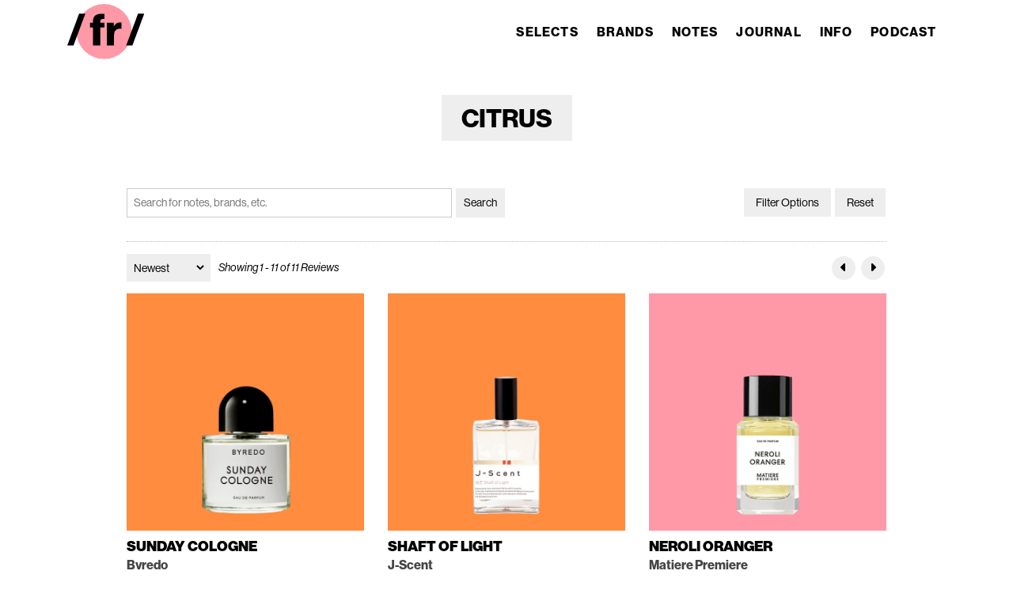

--- FILE ---
content_type: text/html; charset=UTF-8
request_url: https://fragraphilia.com/selects/families/citrus
body_size: 11946
content:
<!DOCTYPE html>
<html lang="en-US">
  <head>
    <meta charset="UTF-8">
    <meta name="viewport" content="width=device-width, initial-scale=1.0">
    <meta http-equiv="X-UA-Compatible" content="ie=edge">
        
    <link rel="stylesheet" href="https://use.typekit.net/fxb6ixp.css">
<link rel="stylesheet" href="https://fragraphilia.com/assets/css/fonts.css">
<link rel="stylesheet" href="https://fragraphilia.com/assets/css/reset.css">
<link rel="stylesheet" href="https://fragraphilia.com/assets/css/swiper-bundle.css">
<link rel="stylesheet" href="https://fragraphilia.com/assets/css/style.css">
<link rel="stylesheet" href="https://fragraphilia.com/assets/font-awesome/css/fontawesome.css">
<link rel="stylesheet" href="https://fragraphilia.com/assets/font-awesome/css/brands.css">
<link rel="stylesheet" href="https://fragraphilia.com/assets/font-awesome/css/solid.css">    <script src="https://code.jquery.com/jquery-3.6.0.min.js" integrity="sha256-/xUj+3OJU5yExlq6GSYGSHk7tPXikynS7ogEvDej/m4=" crossorigin="anonymous"></script>
<script src="https://fragraphilia.com/assets/js/home-header.js"></script>
<script src="https://fragraphilia.com/assets/js/swiper-bundle.min.js"></script>
<script src="https://fragraphilia.com/assets/js/swiper-settings.js"></script>
    <link rel="apple-touch-icon" sizes="180x180" href="https://fragraphilia.com/assets/site-icons/apple-touch-icon.png">
<link rel="icon" type="image/png" sizes="32x32" href="https://fragraphilia.com/assets/site-icons/favicon-32x32.png">
<link rel="icon" type="image/png" sizes="16x16" href="https://fragraphilia.com/assets/site-icons/favicon-16x16.png">
<link rel="manifest" href="https://fragraphilia.com/assets/site-icons/site.webmanifest">
<link rel="mask-icon" href="https://fragraphilia.com/assets/site-icons/safari-pinned-tab.svg" color="#ff98a7">
<meta name="msapplication-TileColor" content="#ffffff">
<meta name="theme-color" content="#ffffff">


  <title>Fragraphilia | Families // Citrus</title><meta name="generator" content="SEOmatic">
<meta name="keywords" content="Fragrances, Perfumes, Beauty Products, Luxury Gifts">
<meta name="description" content="Fragraphilia is strong feeling of love or admiration for the world of perfumes, candles, and all sorts of sensational scents.">
<meta name="referrer" content="no-referrer-when-downgrade">
<meta name="robots" content="all">
<meta content="en_US" property="og:locale">
<meta content="Fragraphilia" property="og:site_name">
<meta content="website" property="og:type">
<meta content="https://fragraphilia.com/selects/families/citrus" property="og:url">
<meta content="Families // Citrus" property="og:title">
<meta content="Fragraphilia is strong feeling of love or admiration for the world of perfumes, candles, and all sorts of sensational scents." property="og:description">
<meta content="https://fragraphilia.nyc3.cdn.digitaloceanspaces.com/images/general/_1200x630_crop_center-center_82_none/Fragraphilia-Site-Image_2400x-web.jpg?mtime=1688786737" property="og:image">
<meta content="1200" property="og:image:width">
<meta content="630" property="og:image:height">
<meta content="An color illustration by Jane Dashley of perfume bottles." property="og:image:alt">
<meta content="https://tiktok.com/@fragraphilia" property="og:see_also">
<meta content="https://instagram.com/fragraphilia" property="og:see_also">
<meta content="https://twitter.com/fragraphilia" property="og:see_also">
<meta name="twitter:card" content="summary_large_image">
<meta name="twitter:site" content="@fragraphilia">
<meta name="twitter:creator" content="@fragraphilia">
<meta name="twitter:title" content="Families // Citrus">
<meta name="twitter:description" content="Fragraphilia is strong feeling of love or admiration for the world of perfumes, candles, and all sorts of sensational scents.">
<meta name="twitter:image" content="https://fragraphilia.nyc3.cdn.digitaloceanspaces.com/images/general/_800x418_fit_center-center_82_none/Fragraphilia-Twitter-Image_600x-web.jpg?mtime=1688786737">
<meta name="twitter:image:width" content="418">
<meta name="twitter:image:height" content="418">
<meta name="twitter:image:alt" content="An color illustration by Jane Dashley of perfume bottles.">
<link href="https://fragraphilia.com/selects/families/citrus" rel="canonical">
<link href="https://fragraphilia.com/" rel="home">
<link type="text/plain" href="https://fragraphilia.com/humans.txt" rel="author"></head>
  <body class="category families">
    
  <div class="site-container">
    <header id="site-header" class="site-header">
	<nav class="navbar-container" aria-label="Main">
		<a href="https://fragraphilia.com/" class="home-link hide">
			<div class="navbar-logo">
																	<img src="https://fragraphilia.nyc3.cdn.digitaloceanspaces.com/images/general/Fragraphilia-Logo-Text-Full.svg" alt="Fragraphilia Logo Graphic" title="Fragraphilia" class="main-logo hide" aria-hidden="true">
					<img src="https://fragraphilia.nyc3.cdn.digitaloceanspaces.com/images/general/Fr-Logo-Text-Circle.svg" alt="Fragraphilia Logo Graphic" title="Fragraphilia" class="alt-logo">
						</div>
		</a>
		<button type="button" id="navbar-toggle" class="navbar-toggle" aria-label="Open navigation menu" aria-expanded="false" aria-controls="navbar-menu">
			<span class="icon-bar"></span>
			<span class="icon-bar"></span>
			<span class="icon-bar"></span>
		</button>
		<div class="navbar-menu">	
			<ul id="navbar-links" class="navbar-links">
																<li class="navbar-item"><a class="navbar-link" href="https://fragraphilia.com/selects">Selects</a></li>
					
																<li class="navbar-item"><a class="navbar-link" href="https://fragraphilia.com/selects/brands">Brands</a></li>
					
																<li class="navbar-item"><a class="navbar-link" href="https://fragraphilia.com/selects/notes">Notes</a></li>
					
																<li class="navbar-item"><a class="navbar-link" href="https://fragraphilia.com/journal">Journal</a></li>
					
																<li class="navbar-item"><a class="navbar-link" href="https://fragraphilia.com/info">Info</a></li>
					
																<li class="navbar-item"><a class="navbar-link" href="https://fragraphilia.com/podcast">Podcast</a></li>
					
						</ul>
		</div>	
	</nav>
</header>
<script>
	$('.navbar-menu ul li').find('a').each(function () {
			if (document.location.href == $(this).attr('href')) {
					$(this).parents().addClass("active");
										// add class as you need ul or li or a 
			}
	});

</script>
    <div class="site-content">
      
<section class="page-intro-section">
	<div class="page-intro-content">
		<h1 class="page-title">Citrus</h1>
	</div>
</section>

<div id="component-bslald" class="sprig-component" data-hx-target="this" data-hx-include="this" data-hx-trigger="refresh" data-hx-get="https://fragraphilia.com/index.php?p=actions/sprig-core/components/render" data-hx-vals="{&quot;sprig:config&quot;:&quot;bbda215a5d8396144249b86dd4a216fa6099fdd0f76574c9717985e646bca083{\u0022id\u0022:\u0022component-bslald\u0022,\u0022siteId\u0022:1,\u0022template\u0022:\u0022components\\\/filters\\\/selects-families\u0022,\u0022variables\u0022:{\u0022categoryId\u0022:306}}&quot;}">







<div class="entries-filter-wrap">
	<div class="search-filter-wrap">
		<form sprig data-hx-get="https://fragraphilia.com/index.php?p=actions/sprig-core/components/render" data-sprig-parsed>
		<input id="search" name="search" value="" type="text" placeholder="Search for notes, brands, etc." class="search-bar" >
		<input type="submit" value="Search">
		</form>
	</div>
	
	<div class="filter-options-wrap">
		<div class="filter-options-drawer-trigger">
			<a href="#" data-drawer-trigger aria-controls="filter-options-drawer" aria-expanded="false">Filter Options</a>
		</div>
		<div class="drawer filter-options-drawer--left" id="filter-options-drawer" data-drawer-target>
			<div class="drawer__overlay" data-drawer-close tabindex="-1"></div>
			<div class="drawer__wrapper">
				<div class="drawer__header">
					<div class="drawer__title">
						<h2>Selects Options</h2>
					</div>
					<button class="drawer__close" data-drawer-close aria-label="Close Drawer"></button>
				</div>
				<div class="filter-options-drawer__content">
									<form sprig data-hx-get="https://fragraphilia.com/index.php?p=actions/sprig-core/components/render" data-sprig-parsed>
						<div class="selects-options">
							<div class="selects-types-filter filter-wrap">
								<fieldset>
								<legend>Types:</legend>
								<div class="options-wrap">
																		<label for="types-3875" class="option typess"><input  type="checkbox" id="types-3875" name="types[]" value="3875" >Candle</label>
																		<label for="types-23" class="option typess"><input  type="checkbox" id="types-23" name="types[]" value="23" >Fragrance</label>
																	</div>
								</fieldset>
							</div>
							<div class="selects-brands-filter filter-wrap">
								<fieldset>
								<legend>Brands:</legend>
								<div class="options-wrap">
																		<label for="brands-43" class="option brands"><input  type="checkbox" id="brands-43" name="brands[]" value="43" >19-69</label>
																		<label for="brands-4297" class="option brands"><input  type="checkbox" id="brands-4297" name="brands[]" value="4297" >Aesop</label>
																		<label for="brands-310" class="option brands"><input  type="checkbox" id="brands-310" name="brands[]" value="310" >Arquiste</label>
																		<label for="brands-313" class="option brands"><input  type="checkbox" id="brands-313" name="brands[]" value="313" >Byredo</label>
																		<label for="brands-341" class="option brands"><input  type="checkbox" id="brands-341" name="brands[]" value="341" >Carolina Herrera</label>
																		<label for="brands-4248" class="option brands"><input  type="checkbox" id="brands-4248" name="brands[]" value="4248" >Celine</label>
																		<label for="brands-887" class="option brands"><input  type="checkbox" id="brands-887" name="brands[]" value="887" >Chanel</label>
																		<label for="brands-891" class="option brands"><input  type="checkbox" id="brands-891" name="brands[]" value="891" >Chapel Factory</label>
																		<label for="brands-895" class="option brands"><input  type="checkbox" id="brands-895" name="brands[]" value="895" >Christian Dior</label>
																		<label for="brands-899" class="option brands"><input  type="checkbox" id="brands-899" name="brands[]" value="899" >Cinnamon Projects</label>
																		<label for="brands-2637" class="option brands"><input  type="checkbox" id="brands-2637" name="brands[]" value="2637" >Cogniscenti</label>
																		<label for="brands-906" class="option brands"><input  type="checkbox" id="brands-906" name="brands[]" value="906" >Comme des Garçons</label>
																		<label for="brands-916" class="option brands"><input  type="checkbox" id="brands-916" name="brands[]" value="916" >Comme des Garçons x Monocle</label>
																		<label for="brands-920" class="option brands"><input  type="checkbox" id="brands-920" name="brands[]" value="920" >Commodity</label>
																		<label for="brands-4794" class="option brands"><input  type="checkbox" id="brands-4794" name="brands[]" value="4794" >Dalegerard</label>
																		<label for="brands-924" class="option brands"><input  type="checkbox" id="brands-924" name="brands[]" value="924" >Diptyque</label>
																		<label for="brands-32" class="option brands"><input  type="checkbox" id="brands-32" name="brands[]" value="32" >DS &amp; Durga</label>
																		<label for="brands-953" class="option brands"><input  type="checkbox" id="brands-953" name="brands[]" value="953" >Escentric Molecules</label>
																		<label for="brands-270" class="option brands"><input  type="checkbox" id="brands-270" name="brands[]" value="270" >Ex Nihilo</label>
																		<label for="brands-2483" class="option brands"><input  type="checkbox" id="brands-2483" name="brands[]" value="2483" >Fischersund</label>
																		<label for="brands-103" class="option brands"><input  type="checkbox" id="brands-103" name="brands[]" value="103" >Frederic Malle</label>
																		<label for="brands-966" class="option brands"><input  type="checkbox" id="brands-966" name="brands[]" value="966" >Fresh</label>
																		<label for="brands-970" class="option brands"><input  type="checkbox" id="brands-970" name="brands[]" value="970" >Goutal Paris</label>
																		<label for="brands-2445" class="option brands"><input  type="checkbox" id="brands-2445" name="brands[]" value="2445" >Henry Rose</label>
																		<label for="brands-977" class="option brands"><input  type="checkbox" id="brands-977" name="brands[]" value="977" >Hiram Green</label>
																		<label for="brands-4278" class="option brands"><input  type="checkbox" id="brands-4278" name="brands[]" value="4278" >Homecourt</label>
																		<label for="brands-984" class="option brands"><input  type="checkbox" id="brands-984" name="brands[]" value="984" >Imaginary Authors</label>
																		<label for="brands-994" class="option brands"><input  type="checkbox" id="brands-994" name="brands[]" value="994" >Initio</label>
																		<label for="brands-4828" class="option brands"><input  type="checkbox" id="brands-4828" name="brands[]" value="4828" >J-Scent</label>
																		<label for="brands-998" class="option brands"><input  type="checkbox" id="brands-998" name="brands[]" value="998" >Jeroboam</label>
																		<label for="brands-87" class="option brands"><input  type="checkbox" id="brands-87" name="brands[]" value="87" >Jovoy Paris</label>
																		<label for="brands-1008" class="option brands"><input  type="checkbox" id="brands-1008" name="brands[]" value="1008" >Kiehl’s</label>
																		<label for="brands-3925" class="option brands"><input  type="checkbox" id="brands-3925" name="brands[]" value="3925" >L&#039;Objet</label>
																		<label for="brands-4816" class="option brands"><input  type="checkbox" id="brands-4816" name="brands[]" value="4816" >L&#039;or de Seraphine</label>
																		<label for="brands-1012" class="option brands"><input  type="checkbox" id="brands-1012" name="brands[]" value="1012" >La Curie</label>
																		<label for="brands-2437" class="option brands"><input  type="checkbox" id="brands-2437" name="brands[]" value="2437" >Laboratorio Olfattivo</label>
																		<label for="brands-91" class="option brands"><input  type="checkbox" id="brands-91" name="brands[]" value="91" >Le Labo</label>
																		<label for="brands-4226" class="option brands"><input  type="checkbox" id="brands-4226" name="brands[]" value="4226" >Liis</label>
																		<label for="brands-3874" class="option brands"><input  type="checkbox" id="brands-3874" name="brands[]" value="3874" >Lumira</label>
																		<label for="brands-3830" class="option brands"><input  type="checkbox" id="brands-3830" name="brands[]" value="3830" >Maison Crivelli</label>
																		<label for="brands-1042" class="option brands"><input  type="checkbox" id="brands-1042" name="brands[]" value="1042" >Maison d’Etto</label>
																		<label for="brands-1020" class="option brands"><input  type="checkbox" id="brands-1020" name="brands[]" value="1020" >Maison Francis Kurkdjain</label>
																		<label for="brands-1024" class="option brands"><input  type="checkbox" id="brands-1024" name="brands[]" value="1024" >Maison Louis Marie</label>
																		<label for="brands-1028" class="option brands"><input  type="checkbox" id="brands-1028" name="brands[]" value="1028" >Malin + Goetze</label>
																		<label for="brands-1032" class="option brands"><input  type="checkbox" id="brands-1032" name="brands[]" value="1032" >Marissa Zappas</label>
																		<label for="brands-100" class="option brands"><input  type="checkbox" id="brands-100" name="brands[]" value="100" >Marlou</label>
																		<label for="brands-4016" class="option brands"><input  type="checkbox" id="brands-4016" name="brands[]" value="4016" >Masque Milano</label>
																		<label for="brands-4356" class="option brands"><input  type="checkbox" id="brands-4356" name="brands[]" value="4356" >Matiere Premiere</label>
																		<label for="brands-1046" class="option brands"><input  type="checkbox" id="brands-1046" name="brands[]" value="1046" >Naomi Goodsir</label>
																		<label for="brands-294" class="option brands"><input  type="checkbox" id="brands-294" name="brands[]" value="294" >Nasomatto</label>
																		<label for="brands-1062" class="option brands"><input  type="checkbox" id="brands-1062" name="brands[]" value="1062" >Nishane</label>
																		<label for="brands-1066" class="option brands"><input  type="checkbox" id="brands-1066" name="brands[]" value="1066" >Obvious</label>
																		<label for="brands-1070" class="option brands"><input  type="checkbox" id="brands-1070" name="brands[]" value="1070" >Orto Parisi</label>
																		<label for="brands-2431" class="option brands"><input  type="checkbox" id="brands-2431" name="brands[]" value="2431" >Penhaligon&#039;s</label>
																		<label for="brands-4314" class="option brands"><input  type="checkbox" id="brands-4314" name="brands[]" value="4314" >Perfumer H</label>
																		<label for="brands-3847" class="option brands"><input  type="checkbox" id="brands-3847" name="brands[]" value="3847" >Regime des Fleurs</label>
																		<label for="brands-3860" class="option brands"><input  type="checkbox" id="brands-3860" name="brands[]" value="3860" >Room 1015</label>
																		<label for="brands-1077" class="option brands"><input  type="checkbox" id="brands-1077" name="brands[]" value="1077" >Saint Rita Parlor</label>
																		<label for="brands-1081" class="option brands"><input  type="checkbox" id="brands-1081" name="brands[]" value="1081" >Salvatore Ferragamo</label>
																		<label for="brands-4240" class="option brands"><input  type="checkbox" id="brands-4240" name="brands[]" value="4240" >Sana Jardin</label>
																		<label for="brands-1085" class="option brands"><input  type="checkbox" id="brands-1085" name="brands[]" value="1085" >Santa Maria Novella</label>
																		<label for="brands-1089" class="option brands"><input  type="checkbox" id="brands-1089" name="brands[]" value="1089" >Serge Lutens</label>
																		<label for="brands-1096" class="option brands"><input  type="checkbox" id="brands-1096" name="brands[]" value="1096" >Stora Skuggan</label>
																		<label for="brands-1103" class="option brands"><input  type="checkbox" id="brands-1103" name="brands[]" value="1103" >Thin Wild Mercury</label>
																		<label for="brands-1110" class="option brands"><input  type="checkbox" id="brands-1110" name="brands[]" value="1110" >Tom Ford</label>
																	</div>
								</fieldset>
							</div>
							<div class="selects-perfumers-filter filter-wrap">
								<fieldset>
								<legend>Perfumers:</legend>
								<div class="options-wrap">
																		<label for="perfumers-4445" class="option perfumers"><input  type="checkbox" id="perfumers-4445" name="perfumers[]" value="4445" >Alberto Morillas</label>
																		<label for="perfumers-4456" class="option perfumers"><input  type="checkbox" id="perfumers-4456" name="perfumers[]" value="4456" >Alessandro Gualtieri</label>
																		<label for="perfumers-4730" class="option perfumers"><input  type="checkbox" id="perfumers-4730" name="perfumers[]" value="4730" >Alienor Massenet</label>
																		<label for="perfumers-4502" class="option perfumers"><input  type="checkbox" id="perfumers-4502" name="perfumers[]" value="4502" >Alissa Gramm</label>
																		<label for="perfumers-4775" class="option perfumers"><input  type="checkbox" id="perfumers-4775" name="perfumers[]" value="4775" >Amelie Bourgeois</label>
																		<label for="perfumers-4708" class="option perfumers"><input  type="checkbox" id="perfumers-4708" name="perfumers[]" value="4708" >Anais Biguine</label>
																		<label for="perfumers-4446" class="option perfumers"><input  type="checkbox" id="perfumers-4446" name="perfumers[]" value="4446" >Ann Gottlieb</label>
																		<label for="perfumers-4777" class="option perfumers"><input  type="checkbox" id="perfumers-4777" name="perfumers[]" value="4777" >Anne-Sophie Behaghel</label>
																		<label for="perfumers-4571" class="option perfumers"><input  type="checkbox" id="perfumers-4571" name="perfumers[]" value="4571" >Annick Goutal</label>
																		<label for="perfumers-4507" class="option perfumers"><input  type="checkbox" id="perfumers-4507" name="perfumers[]" value="4507" >Annick Menardo</label>
																		<label for="perfumers-4786" class="option perfumers"><input  type="checkbox" id="perfumers-4786" name="perfumers[]" value="4786" >Antoine Lie</label>
																		<label for="perfumers-4735" class="option perfumers"><input  type="checkbox" id="perfumers-4735" name="perfumers[]" value="4735" >Antoine Maisondieu</label>
																		<label for="perfumers-4672" class="option perfumers"><input  type="checkbox" id="perfumers-4672" name="perfumers[]" value="4672" >Aurelien Guichard</label>
																		<label for="perfumers-4633" class="option perfumers"><input  type="checkbox" id="perfumers-4633" name="perfumers[]" value="4633" >Bertrand Duchaufour</label>
																		<label for="perfumers-4470" class="option perfumers"><input  type="checkbox" id="perfumers-4470" name="perfumers[]" value="4470" >Briac Frocrain</label>
																		<label for="perfumers-4654" class="option perfumers"><input  type="checkbox" id="perfumers-4654" name="perfumers[]" value="4654" >Bruno Jovanovic</label>
																		<label for="perfumers-4511" class="option perfumers"><input  type="checkbox" id="perfumers-4511" name="perfumers[]" value="4511" >Camille Goutal</label>
																		<label for="perfumers-4726" class="option perfumers"><input  type="checkbox" id="perfumers-4726" name="perfumers[]" value="4726" >Carlos Benaim</label>
																		<label for="perfumers-4529" class="option perfumers"><input  type="checkbox" id="perfumers-4529" name="perfumers[]" value="4529" >Caroline Sabas</label>
																		<label for="perfumers-4536" class="option perfumers"><input  type="checkbox" id="perfumers-4536" name="perfumers[]" value="4536" >Cathleen Cardinali</label>
																		<label for="perfumers-4478" class="option perfumers"><input  type="checkbox" id="perfumers-4478" name="perfumers[]" value="4478" >Cécile Zarokian</label>
																		<label for="perfumers-4525" class="option perfumers"><input  type="checkbox" id="perfumers-4525" name="perfumers[]" value="4525" >Celine Barel</label>
																		<label for="perfumers-4715" class="option perfumers"><input  type="checkbox" id="perfumers-4715" name="perfumers[]" value="4715" >Christopher Niquet</label>
																		<label for="perfumers-4591" class="option perfumers"><input  type="checkbox" id="perfumers-4591" name="perfumers[]" value="4591" >Christopher Sheldrake</label>
																		<label for="perfumers-4719" class="option perfumers"><input  type="checkbox" id="perfumers-4719" name="perfumers[]" value="4719" >Cristiano Canali</label>
																		<label for="perfumers-4680" class="option perfumers"><input  type="checkbox" id="perfumers-4680" name="perfumers[]" value="4680" >Dannielle Sergent</label>
																		<label for="perfumers-4452" class="option perfumers"><input  type="checkbox" id="perfumers-4452" name="perfumers[]" value="4452" >David Seth Moltz</label>
																		<label for="perfumers-4731" class="option perfumers"><input  type="checkbox" id="perfumers-4731" name="perfumers[]" value="4731" >Emilie Bevierre-Coppermann</label>
																		<label for="perfumers-4560" class="option perfumers"><input  type="checkbox" id="perfumers-4560" name="perfumers[]" value="4560" >Fabrice Pellegrin</label>
																		<label for="perfumers-4572" class="option perfumers"><input  type="checkbox" id="perfumers-4572" name="perfumers[]" value="4572" >Francis Camail</label>
																		<label for="perfumers-4694" class="option perfumers"><input  type="checkbox" id="perfumers-4694" name="perfumers[]" value="4694" >Francis Kurkdjian</label>
																		<label for="perfumers-4650" class="option perfumers"><input  type="checkbox" id="perfumers-4650" name="perfumers[]" value="4650" >Geza Schoen</label>
																		<label for="perfumers-4484" class="option perfumers"><input  type="checkbox" id="perfumers-4484" name="perfumers[]" value="4484" >Hiram Green</label>
																		<label for="perfumers-4690" class="option perfumers"><input  type="checkbox" id="perfumers-4690" name="perfumers[]" value="4690" >Isabelle Doyen</label>
																		<label for="perfumers-4704" class="option perfumers"><input  type="checkbox" id="perfumers-4704" name="perfumers[]" value="4704" >Jacques Flori</label>
																		<label for="perfumers-4552" class="option perfumers"><input  type="checkbox" id="perfumers-4552" name="perfumers[]" value="4552" >Jacques Polge</label>
																		<label for="perfumers-4492" class="option perfumers"><input  type="checkbox" id="perfumers-4492" name="perfumers[]" value="4492" >Jérôme Epinette</label>
																		<label for="perfumers-4583" class="option perfumers"><input  type="checkbox" id="perfumers-4583" name="perfumers[]" value="4583" >Jordi Fernández</label>
																		<label for="perfumers-4742" class="option perfumers"><input  type="checkbox" id="perfumers-4742" name="perfumers[]" value="4742" >Josh Meyer</label>
																		<label for="perfumers-4605" class="option perfumers"><input  type="checkbox" id="perfumers-4605" name="perfumers[]" value="4605" >Lesli Wood Peterson</label>
																		<label for="perfumers-4504" class="option perfumers"><input  type="checkbox" id="perfumers-4504" name="perfumers[]" value="4504" >Leslie Hendin</label>
																		<label for="perfumers-4617" class="option perfumers"><input  type="checkbox" id="perfumers-4617" name="perfumers[]" value="4617" >Lyn Harris</label>
																		<label for="perfumers-4643" class="option perfumers"><input  type="checkbox" id="perfumers-4643" name="perfumers[]" value="4643" >Mackenzie Reilly</label>
																		<label for="perfumers-4771" class="option perfumers"><input  type="checkbox" id="perfumers-4771" name="perfumers[]" value="4771" >Marie Duchêne</label>
																		<label for="perfumers-4598" class="option perfumers"><input  type="checkbox" id="perfumers-4598" name="perfumers[]" value="4598" >Marissa Zappas</label>
																		<label for="perfumers-4609" class="option perfumers"><input  type="checkbox" id="perfumers-4609" name="perfumers[]" value="4609" >Mathieu Nardin</label>
																		<label for="perfumers-4661" class="option perfumers"><input  type="checkbox" id="perfumers-4661" name="perfumers[]" value="4661" >Maurice Roucel</label>
																		<label for="perfumers-4548" class="option perfumers"><input  type="checkbox" id="perfumers-4548" name="perfumers[]" value="4548" >Natalie Gracia-Cetto</label>
																		<label for="perfumers-4480" class="option perfumers"><input  type="checkbox" id="perfumers-4480" name="perfumers[]" value="4480" >Nathalie Lorson</label>
																		<label for="perfumers-4466" class="option perfumers"><input  type="checkbox" id="perfumers-4466" name="perfumers[]" value="4466" >Olivier Pescheux</label>
																		<label for="perfumers-4518" class="option perfumers"><input  type="checkbox" id="perfumers-4518" name="perfumers[]" value="4518" >Olivier Polge</label>
																		<label for="perfumers-4767" class="option perfumers"><input  type="checkbox" id="perfumers-4767" name="perfumers[]" value="4767" >Olle Hemmendorff</label>
																		<label for="perfumers-4795" class="option perfumers"><input  type="checkbox" id="perfumers-4795" name="perfumers[]" value="4795" >Pascal Gaurin</label>
																		<label for="perfumers-4668" class="option perfumers"><input  type="checkbox" id="perfumers-4668" name="perfumers[]" value="4668" >Pierre-Constantin Guéros</label>
																		<label for="perfumers-4629" class="option perfumers"><input  type="checkbox" id="perfumers-4629" name="perfumers[]" value="4629" >Quentin Bisch</label>
																		<label for="perfumers-4576" class="option perfumers"><input  type="checkbox" id="perfumers-4576" name="perfumers[]" value="4576" >Rodrigo Flores-Roux</label>
																		<label for="perfumers-4449" class="option perfumers"><input  type="checkbox" id="perfumers-4449" name="perfumers[]" value="4449" >Rosendo Mateu</label>
																		<label for="perfumers-4676" class="option perfumers"><input  type="checkbox" id="perfumers-4676" name="perfumers[]" value="4676" >Rosine Courage</label>
																		<label for="perfumers-4488" class="option perfumers"><input  type="checkbox" id="perfumers-4488" name="perfumers[]" value="4488" >Shyamala Maisondieu</label>
																		<label for="perfumers-4723" class="option perfumers"><input  type="checkbox" id="perfumers-4723" name="perfumers[]" value="4723" >Stephanie Bakouche</label>
																		<label for="perfumers-4587" class="option perfumers"><input  type="checkbox" id="perfumers-4587" name="perfumers[]" value="4587" >Tomas Hempel</label>
																		<label for="perfumers-4474" class="option perfumers"><input  type="checkbox" id="perfumers-4474" name="perfumers[]" value="4474" >Vanina Muracciole</label>
																		<label for="perfumers-4547" class="option perfumers"><input  type="checkbox" id="perfumers-4547" name="perfumers[]" value="4547" >Yann Vasnier</label>
																	</div>
								</fieldset>
							</div>
							<div class="selects-notes-filter filter-wrap">
								<fieldset>
								<legend>Notes:</legend>
								<div class="options-wrap">
																		<label for="notes-451" class="option notes"><input  type="checkbox" id="notes-451" name="notes[]" value="451" >Adoxal</label>
																		<label for="notes-427" class="option notes"><input  type="checkbox" id="notes-427" name="notes[]" value="427" >Amber</label>
																		<label for="notes-715" class="option notes"><input  type="checkbox" id="notes-715" name="notes[]" value="715" >Ambergris</label>
																		<label for="notes-2489" class="option notes"><input  type="checkbox" id="notes-2489" name="notes[]" value="2489" >Amberwood</label>
																		<label for="notes-439" class="option notes"><input  type="checkbox" id="notes-439" name="notes[]" value="439" >Ambrette Seed</label>
																		<label for="notes-724" class="option notes"><input  type="checkbox" id="notes-724" name="notes[]" value="724" >Ambrettolide</label>
																		<label for="notes-481" class="option notes"><input  type="checkbox" id="notes-481" name="notes[]" value="481" >Ambroxan</label>
																		<label for="notes-725" class="option notes"><input  type="checkbox" id="notes-725" name="notes[]" value="725" >Amyl Salicylate</label>
																		<label for="notes-679" class="option notes"><input  type="checkbox" id="notes-679" name="notes[]" value="679" >Amyris</label>
																		<label for="notes-440" class="option notes"><input  type="checkbox" id="notes-440" name="notes[]" value="440" >Angelica Root</label>
																		<label for="notes-771" class="option notes"><input  type="checkbox" id="notes-771" name="notes[]" value="771" >Angelique Flower</label>
																		<label for="notes-607" class="option notes"><input  type="checkbox" id="notes-607" name="notes[]" value="607" >Animalic Musk</label>
																		<label for="notes-4017" class="option notes"><input  type="checkbox" id="notes-4017" name="notes[]" value="4017" >Anise</label>
																		<label for="notes-665" class="option notes"><input  type="checkbox" id="notes-665" name="notes[]" value="665" >Apple</label>
																		<label for="notes-589" class="option notes"><input  type="checkbox" id="notes-589" name="notes[]" value="589" >Basil</label>
																		<label for="notes-860" class="option notes"><input  type="checkbox" id="notes-860" name="notes[]" value="860" >Bay Leaf</label>
																		<label for="notes-842" class="option notes"><input  type="checkbox" id="notes-842" name="notes[]" value="842" >Beeswax</label>
																		<label for="notes-590" class="option notes"><input  type="checkbox" id="notes-590" name="notes[]" value="590" >Bell Pepper</label>
																		<label for="notes-666" class="option notes"><input  type="checkbox" id="notes-666" name="notes[]" value="666" >Benzoin</label>
																		<label for="notes-273" class="option notes"><input  type="checkbox" id="notes-273" name="notes[]" value="273" >Bergamot</label>
																		<label for="notes-2631" class="option notes"><input  type="checkbox" id="notes-2631" name="notes[]" value="2631" >Birch</label>
																		<label for="notes-843" class="option notes"><input  type="checkbox" id="notes-843" name="notes[]" value="843" >Bitter Almond</label>
																		<label for="notes-636" class="option notes"><input  type="checkbox" id="notes-636" name="notes[]" value="636" >Bitter Orange</label>
																		<label for="notes-794" class="option notes"><input  type="checkbox" id="notes-794" name="notes[]" value="794" >Black Currant</label>
																		<label for="notes-397" class="option notes"><input  type="checkbox" id="notes-397" name="notes[]" value="397" >Black Pepper</label>
																		<label for="notes-2629" class="option notes"><input  type="checkbox" id="notes-2629" name="notes[]" value="2629" >Black Tea</label>
																		<label for="notes-4259" class="option notes"><input  type="checkbox" id="notes-4259" name="notes[]" value="4259" >Blackberry</label>
																		<label for="notes-850" class="option notes"><input  type="checkbox" id="notes-850" name="notes[]" value="850" >Bourbon</label>
																		<label for="notes-441" class="option notes"><input  type="checkbox" id="notes-441" name="notes[]" value="441" >Bulgarian Rose</label>
																		<label for="notes-554" class="option notes"><input  type="checkbox" id="notes-554" name="notes[]" value="554" >Burnt Oil</label>
																		<label for="notes-2645" class="option notes"><input  type="checkbox" id="notes-2645" name="notes[]" value="2645" >Cade Oil</label>
																		<label for="notes-528" class="option notes"><input  type="checkbox" id="notes-528" name="notes[]" value="528" >Camphor</label>
																		<label for="notes-428" class="option notes"><input  type="checkbox" id="notes-428" name="notes[]" value="428" >Cannabis</label>
																		<label for="notes-3919" class="option notes"><input  type="checkbox" id="notes-3919" name="notes[]" value="3919" >Cannon Ball Tree Flower</label>
																		<label for="notes-3927" class="option notes"><input  type="checkbox" id="notes-3927" name="notes[]" value="3927" >Caramel</label>
																		<label for="notes-513" class="option notes"><input  type="checkbox" id="notes-513" name="notes[]" value="513" >Caraway</label>
																		<label for="notes-570" class="option notes"><input  type="checkbox" id="notes-570" name="notes[]" value="570" >Cardamom</label>
																		<label for="notes-3888" class="option notes"><input  type="checkbox" id="notes-3888" name="notes[]" value="3888" >Carnation</label>
																		<label for="notes-462" class="option notes"><input  type="checkbox" id="notes-462" name="notes[]" value="462" >Carrot</label>
																		<label for="notes-442" class="option notes"><input  type="checkbox" id="notes-442" name="notes[]" value="442" >Carrot Seed</label>
																		<label for="notes-514" class="option notes"><input  type="checkbox" id="notes-514" name="notes[]" value="514" >Cashmeran</label>
																		<label for="notes-861" class="option notes"><input  type="checkbox" id="notes-861" name="notes[]" value="861" >Cashmere Wood</label>
																		<label for="notes-3841" class="option notes"><input  type="checkbox" id="notes-3841" name="notes[]" value="3841" >Cassis</label>
																		<label for="notes-759" class="option notes"><input  type="checkbox" id="notes-759" name="notes[]" value="759" >Castoreum</label>
																		<label for="notes-272" class="option notes"><input  type="checkbox" id="notes-272" name="notes[]" value="272" >Cedar</label>
																		<label for="notes-430" class="option notes"><input  type="checkbox" id="notes-430" name="notes[]" value="430" >Cedarwood</label>
																		<label for="notes-643" class="option notes"><input  type="checkbox" id="notes-643" name="notes[]" value="643" >Cedrat</label>
																		<label for="notes-599" class="option notes"><input  type="checkbox" id="notes-599" name="notes[]" value="599" >Cetalox</label>
																		<label for="notes-498" class="option notes"><input  type="checkbox" id="notes-498" name="notes[]" value="498" >Champaca</label>
																		<label for="notes-844" class="option notes"><input  type="checkbox" id="notes-844" name="notes[]" value="844" >Cherry</label>
																		<label for="notes-716" class="option notes"><input  type="checkbox" id="notes-716" name="notes[]" value="716" >Chocolate</label>
																		<label for="notes-732" class="option notes"><input  type="checkbox" id="notes-732" name="notes[]" value="732" >Cinnamon</label>
																		<label for="notes-687" class="option notes"><input  type="checkbox" id="notes-687" name="notes[]" value="687" >Cinnamon Bark</label>
																		<label for="notes-443" class="option notes"><input  type="checkbox" id="notes-443" name="notes[]" value="443" >Cistus</label>
																		<label for="notes-579" class="option notes"><input  type="checkbox" id="notes-579" name="notes[]" value="579" >Citrus</label>
																		<label for="notes-600" class="option notes"><input  type="checkbox" id="notes-600" name="notes[]" value="600" >Civet</label>
																		<label for="notes-431" class="option notes"><input  type="checkbox" id="notes-431" name="notes[]" value="431" >Clary Sage</label>
																		<label for="notes-3887" class="option notes"><input  type="checkbox" id="notes-3887" name="notes[]" value="3887" >Clove</label>
																		<label for="notes-452" class="option notes"><input  type="checkbox" id="notes-452" name="notes[]" value="452" >Clover Honey</label>
																		<label for="notes-656" class="option notes"><input  type="checkbox" id="notes-656" name="notes[]" value="656" >Coconut</label>
																		<label for="notes-521" class="option notes"><input  type="checkbox" id="notes-521" name="notes[]" value="521" >Coffee</label>
																		<label for="notes-3926" class="option notes"><input  type="checkbox" id="notes-3926" name="notes[]" value="3926" >Cognac</label>
																		<label for="notes-591" class="option notes"><input  type="checkbox" id="notes-591" name="notes[]" value="591" >Coriander Seed</label>
																		<label for="notes-608" class="option notes"><input  type="checkbox" id="notes-608" name="notes[]" value="608" >Cork</label>
																		<label for="notes-760" class="option notes"><input  type="checkbox" id="notes-760" name="notes[]" value="760" >Costus</label>
																		<label for="notes-3803" class="option notes"><input  type="checkbox" id="notes-3803" name="notes[]" value="3803" >Coumarin</label>
																		<label for="notes-761" class="option notes"><input  type="checkbox" id="notes-761" name="notes[]" value="761" >Cumin</label>
																		<label for="notes-474" class="option notes"><input  type="checkbox" id="notes-474" name="notes[]" value="474" >Cypress</label>
																		<label for="notes-862" class="option notes"><input  type="checkbox" id="notes-862" name="notes[]" value="862" >Cypriol</label>
																		<label for="notes-637" class="option notes"><input  type="checkbox" id="notes-637" name="notes[]" value="637" >Dark Chocolate</label>
																		<label for="notes-3824" class="option notes"><input  type="checkbox" id="notes-3824" name="notes[]" value="3824" >Davana</label>
																		<label for="notes-2490" class="option notes"><input  type="checkbox" id="notes-2490" name="notes[]" value="2490" >Dried Fruits</label>
																		<label for="notes-580" class="option notes"><input  type="checkbox" id="notes-580" name="notes[]" value="580" >Driftwood</label>
																		<label for="notes-805" class="option notes"><input  type="checkbox" id="notes-805" name="notes[]" value="805" >Earthy Notes</label>
																		<label for="notes-3823" class="option notes"><input  type="checkbox" id="notes-3823" name="notes[]" value="3823" >Elemi</label>
																		<label for="notes-609" class="option notes"><input  type="checkbox" id="notes-609" name="notes[]" value="609" >Elm Leaf</label>
																		<label for="notes-4279" class="option notes"><input  type="checkbox" id="notes-4279" name="notes[]" value="4279" >Eucalyptus</label>
																		<label for="notes-4216" class="option notes"><input  type="checkbox" id="notes-4216" name="notes[]" value="4216" >Fenugreek</label>
																		<label for="notes-571" class="option notes"><input  type="checkbox" id="notes-571" name="notes[]" value="571" >Fir</label>
																		<label for="notes-581" class="option notes"><input  type="checkbox" id="notes-581" name="notes[]" value="581" >Floral Notes</label>
																		<label for="notes-3797" class="option notes"><input  type="checkbox" id="notes-3797" name="notes[]" value="3797" >Frangipani</label>
																		<label for="notes-4298" class="option notes"><input  type="checkbox" id="notes-4298" name="notes[]" value="4298" >Frankincense</label>
																		<label for="notes-741" class="option notes"><input  type="checkbox" id="notes-741" name="notes[]" value="741" >Freesia</label>
																		<label for="notes-444" class="option notes"><input  type="checkbox" id="notes-444" name="notes[]" value="444" >French Lavender</label>
																		<label for="notes-680" class="option notes"><input  type="checkbox" id="notes-680" name="notes[]" value="680" >Fresh Linens</label>
																		<label for="notes-772" class="option notes"><input  type="checkbox" id="notes-772" name="notes[]" value="772" >Galbanum</label>
																		<label for="notes-373" class="option notes"><input  type="checkbox" id="notes-373" name="notes[]" value="373" >Gardenia</label>
																		<label for="notes-4804" class="option notes"><input  type="checkbox" id="notes-4804" name="notes[]" value="4804" >Genet</label>
																		<label for="notes-572" class="option notes"><input  type="checkbox" id="notes-572" name="notes[]" value="572" >Geranium</label>
																		<label for="notes-374" class="option notes"><input  type="checkbox" id="notes-374" name="notes[]" value="374" >Ginger</label>
																		<label for="notes-3853" class="option notes"><input  type="checkbox" id="notes-3853" name="notes[]" value="3853" >Grape</label>
																		<label for="notes-432" class="option notes"><input  type="checkbox" id="notes-432" name="notes[]" value="432" >Grapefruit</label>
																		<label for="notes-2321" class="option notes"><input  type="checkbox" id="notes-2321" name="notes[]" value="2321" >Grass</label>
																		<label for="notes-507" class="option notes"><input  type="checkbox" id="notes-507" name="notes[]" value="507" >Green Notes</label>
																		<label for="notes-375" class="option notes"><input  type="checkbox" id="notes-375" name="notes[]" value="375" >Guaiac Wood</label>
																		<label for="notes-799" class="option notes"><input  type="checkbox" id="notes-799" name="notes[]" value="799" >Gurjun Balsam</label>
																		<label for="notes-610" class="option notes"><input  type="checkbox" id="notes-610" name="notes[]" value="610" >Hawthorn Flower</label>
																		<label for="notes-555" class="option notes"><input  type="checkbox" id="notes-555" name="notes[]" value="555" >Hay</label>
																		<label for="notes-672" class="option notes"><input  type="checkbox" id="notes-672" name="notes[]" value="672" >Hay Fields</label>
																		<label for="notes-688" class="option notes"><input  type="checkbox" id="notes-688" name="notes[]" value="688" >Hedione</label>
																		<label for="notes-582" class="option notes"><input  type="checkbox" id="notes-582" name="notes[]" value="582" >Heliotrope</label>
																		<label for="notes-726" class="option notes"><input  type="checkbox" id="notes-726" name="notes[]" value="726" >Helvetolide</label>
																		<label for="notes-717" class="option notes"><input  type="checkbox" id="notes-717" name="notes[]" value="717" >Hemlock</label>
																		<label for="notes-556" class="option notes"><input  type="checkbox" id="notes-556" name="notes[]" value="556" >Hemlock Spruce</label>
																		<label for="notes-399" class="option notes"><input  type="checkbox" id="notes-399" name="notes[]" value="399" >Hemp Leaves</label>
																		<label for="notes-583" class="option notes"><input  type="checkbox" id="notes-583" name="notes[]" value="583" >Herbal Notes</label>
																		<label for="notes-3840" class="option notes"><input  type="checkbox" id="notes-3840" name="notes[]" value="3840" >Hibiscus</label>
																		<label for="notes-529" class="option notes"><input  type="checkbox" id="notes-529" name="notes[]" value="529" >Hinoki</label>
																		<label for="notes-488" class="option notes"><input  type="checkbox" id="notes-488" name="notes[]" value="488" >Honey</label>
																		<label for="notes-742" class="option notes"><input  type="checkbox" id="notes-742" name="notes[]" value="742" >Hyacinth</label>
																		<label for="notes-522" class="option notes"><input  type="checkbox" id="notes-522" name="notes[]" value="522" >Immortelle</label>
																		<label for="notes-376" class="option notes"><input  type="checkbox" id="notes-376" name="notes[]" value="376" >Incense</label>
																		<label for="notes-718" class="option notes"><input  type="checkbox" id="notes-718" name="notes[]" value="718" >Ink</label>
																		<label for="notes-489" class="option notes"><input  type="checkbox" id="notes-489" name="notes[]" value="489" >Iris</label>
																		<label for="notes-727" class="option notes"><input  type="checkbox" id="notes-727" name="notes[]" value="727" >Iso E Super</label>
																		<label for="notes-651" class="option notes"><input  type="checkbox" id="notes-651" name="notes[]" value="651" >Ivy</label>
																		<label for="notes-291" class="option notes"><input  type="checkbox" id="notes-291" name="notes[]" value="291" >Jasmine</label>
																		<label for="notes-475" class="option notes"><input  type="checkbox" id="notes-475" name="notes[]" value="475" >Juniper</label>
																		<label for="notes-490" class="option notes"><input  type="checkbox" id="notes-490" name="notes[]" value="490" >Juniper Berries</label>
																		<label for="notes-377" class="option notes"><input  type="checkbox" id="notes-377" name="notes[]" value="377" >Labdanum</label>
																		<label for="notes-810" class="option notes"><input  type="checkbox" id="notes-810" name="notes[]" value="810" >Lactonic Notes</label>
																		<label for="notes-3912" class="option notes"><input  type="checkbox" id="notes-3912" name="notes[]" value="3912" >Laurel</label>
																		<label for="notes-210" class="option notes"><input  type="checkbox" id="notes-210" name="notes[]" value="210" >Lavender</label>
																		<label for="notes-491" class="option notes"><input  type="checkbox" id="notes-491" name="notes[]" value="491" >Leather</label>
																		<label for="notes-644" class="option notes"><input  type="checkbox" id="notes-644" name="notes[]" value="644" >Lemon</label>
																		<label for="notes-709" class="option notes"><input  type="checkbox" id="notes-709" name="notes[]" value="709" >Lily</label>
																		<label for="notes-3854" class="option notes"><input  type="checkbox" id="notes-3854" name="notes[]" value="3854" >Lily of the Valley</label>
																		<label for="notes-557" class="option notes"><input  type="checkbox" id="notes-557" name="notes[]" value="557" >Lime</label>
																		<label for="notes-855" class="option notes"><input  type="checkbox" id="notes-855" name="notes[]" value="855" >Linen</label>
																		<label for="notes-626" class="option notes"><input  type="checkbox" id="notes-626" name="notes[]" value="626" >Lysylang</label>
																		<label for="notes-3796" class="option notes"><input  type="checkbox" id="notes-3796" name="notes[]" value="3796" >Magnolia</label>
																		<label for="notes-3815" class="option notes"><input  type="checkbox" id="notes-3815" name="notes[]" value="3815" >Mahogany</label>
																		<label for="notes-573" class="option notes"><input  type="checkbox" id="notes-573" name="notes[]" value="573" >Mandarin</label>
																		<label for="notes-743" class="option notes"><input  type="checkbox" id="notes-743" name="notes[]" value="743" >Mandarin Leaf</label>
																		<label for="notes-564" class="option notes"><input  type="checkbox" id="notes-564" name="notes[]" value="564" >Maple</label>
																		<label for="notes-4269" class="option notes"><input  type="checkbox" id="notes-4269" name="notes[]" value="4269" >Marigold</label>
																		<label for="notes-4438" class="option notes"><input  type="checkbox" id="notes-4438" name="notes[]" value="4438" >Mastic</label>
																		<label for="notes-4307" class="option notes"><input  type="checkbox" id="notes-4307" name="notes[]" value="4307" >Mate</label>
																		<label for="notes-816" class="option notes"><input  type="checkbox" id="notes-816" name="notes[]" value="816" >Metal Notes</label>
																		<label for="notes-3862" class="option notes"><input  type="checkbox" id="notes-3862" name="notes[]" value="3862" >Mimosa</label>
																		<label for="notes-433" class="option notes"><input  type="checkbox" id="notes-433" name="notes[]" value="433" >Moss</label>
																		<label for="notes-592" class="option notes"><input  type="checkbox" id="notes-592" name="notes[]" value="592" >Moss Water</label>
																		<label for="notes-209" class="option notes"><input  type="checkbox" id="notes-209" name="notes[]" value="209" >Musk</label>
																		<label for="notes-492" class="option notes"><input  type="checkbox" id="notes-492" name="notes[]" value="492" >Myrhh</label>
																		<label for="notes-4241" class="option notes"><input  type="checkbox" id="notes-4241" name="notes[]" value="4241" >Narcisse</label>
																		<label for="notes-845" class="option notes"><input  type="checkbox" id="notes-845" name="notes[]" value="845" >Narcissus</label>
																		<label for="notes-710" class="option notes"><input  type="checkbox" id="notes-710" name="notes[]" value="710" >Neroli</label>
																		<label for="notes-515" class="option notes"><input  type="checkbox" id="notes-515" name="notes[]" value="515" >Nutmeg</label>
																		<label for="notes-2618" class="option notes"><input  type="checkbox" id="notes-2618" name="notes[]" value="2618" >Oak</label>
																		<label for="notes-530" class="option notes"><input  type="checkbox" id="notes-530" name="notes[]" value="530" >Oakmoss</label>
																		<label for="notes-531" class="option notes"><input  type="checkbox" id="notes-531" name="notes[]" value="531" >Olibanum</label>
																		<label for="notes-574" class="option notes"><input  type="checkbox" id="notes-574" name="notes[]" value="574" >Opoponax</label>
																		<label for="notes-548" class="option notes"><input  type="checkbox" id="notes-548" name="notes[]" value="548" >Orange Blossom</label>
																		<label for="notes-463" class="option notes"><input  type="checkbox" id="notes-463" name="notes[]" value="463" >Orchid</label>
																		<label for="notes-673" class="option notes"><input  type="checkbox" id="notes-673" name="notes[]" value="673" >Orris</label>
																		<label for="notes-516" class="option notes"><input  type="checkbox" id="notes-516" name="notes[]" value="516" >Oud</label>
																		<label for="notes-833" class="option notes"><input  type="checkbox" id="notes-833" name="notes[]" value="833" >Palmarosa</label>
																		<label for="notes-400" class="option notes"><input  type="checkbox" id="notes-400" name="notes[]" value="400" >Palo Santo</label>
																		<label for="notes-601" class="option notes"><input  type="checkbox" id="notes-601" name="notes[]" value="601" >Papyrus</label>
																		<label for="notes-611" class="option notes"><input  type="checkbox" id="notes-611" name="notes[]" value="611" >Paradisone</label>
																		<label for="notes-205" class="option notes"><input  type="checkbox" id="notes-205" name="notes[]" value="205" >Patchouli</label>
																		<label for="notes-453" class="option notes"><input  type="checkbox" id="notes-453" name="notes[]" value="453" >Patchouli Leaf</label>
																		<label for="notes-593" class="option notes"><input  type="checkbox" id="notes-593" name="notes[]" value="593" >Pea Flower</label>
																		<label for="notes-594" class="option notes"><input  type="checkbox" id="notes-594" name="notes[]" value="594" >Pear</label>
																		<label for="notes-627" class="option notes"><input  type="checkbox" id="notes-627" name="notes[]" value="627" >Peony</label>
																		<label for="notes-482" class="option notes"><input  type="checkbox" id="notes-482" name="notes[]" value="482" >Pepper</label>
																		<label for="notes-694" class="option notes"><input  type="checkbox" id="notes-694" name="notes[]" value="694" >Peru Balsam</label>
																		<label for="notes-2476" class="option notes"><input  type="checkbox" id="notes-2476" name="notes[]" value="2476" >Petalia</label>
																		<label for="notes-434" class="option notes"><input  type="checkbox" id="notes-434" name="notes[]" value="434" >Petitgrain</label>
																		<label for="notes-3881" class="option notes"><input  type="checkbox" id="notes-3881" name="notes[]" value="3881" >Petrol</label>
																		<label for="notes-766" class="option notes"><input  type="checkbox" id="notes-766" name="notes[]" value="766" >Pimento Leaf</label>
																		<label for="notes-532" class="option notes"><input  type="checkbox" id="notes-532" name="notes[]" value="532" >Pine</label>
																		<label for="notes-464" class="option notes"><input  type="checkbox" id="notes-464" name="notes[]" value="464" >Pink Pepper</label>
																		<label for="notes-638" class="option notes"><input  type="checkbox" id="notes-638" name="notes[]" value="638" >Plum</label>
																		<label for="notes-398" class="option notes"><input  type="checkbox" id="notes-398" name="notes[]" value="398" >Pomelo</label>
																		<label for="notes-584" class="option notes"><input  type="checkbox" id="notes-584" name="notes[]" value="584" >Powdery Notes</label>
																		<label for="notes-2477" class="option notes"><input  type="checkbox" id="notes-2477" name="notes[]" value="2477" >Praline</label>
																		<label for="notes-508" class="option notes"><input  type="checkbox" id="notes-508" name="notes[]" value="508" >Radish</label>
																		<label for="notes-789" class="option notes"><input  type="checkbox" id="notes-789" name="notes[]" value="789" >Raspberry</label>
																		<label for="notes-2619" class="option notes"><input  type="checkbox" id="notes-2619" name="notes[]" value="2619" >Red Berries</label>
																		<label for="notes-3817" class="option notes"><input  type="checkbox" id="notes-3817" name="notes[]" value="3817" >Resins</label>
																		<label for="notes-703" class="option notes"><input  type="checkbox" id="notes-703" name="notes[]" value="703" >Rhubarb</label>
																		<label for="notes-4209" class="option notes"><input  type="checkbox" id="notes-4209" name="notes[]" value="4209" >Rice Powder</label>
																		<label for="notes-204" class="option notes"><input  type="checkbox" id="notes-204" name="notes[]" value="204" >Rose</label>
																		<label for="notes-667" class="option notes"><input  type="checkbox" id="notes-667" name="notes[]" value="667" >Rose Absolute</label>
																		<label for="notes-863" class="option notes"><input  type="checkbox" id="notes-863" name="notes[]" value="863" >Rosemary</label>
																		<label for="notes-4284" class="option notes"><input  type="checkbox" id="notes-4284" name="notes[]" value="4284" >Rubber</label>
																		<label for="notes-689" class="option notes"><input  type="checkbox" id="notes-689" name="notes[]" value="689" >Rum</label>
																		<label for="notes-538" class="option notes"><input  type="checkbox" id="notes-538" name="notes[]" value="538" >Saffron</label>
																		<label for="notes-378" class="option notes"><input  type="checkbox" id="notes-378" name="notes[]" value="378" >Sage</label>
																		<label for="notes-3833" class="option notes"><input  type="checkbox" id="notes-3833" name="notes[]" value="3833" >Sand</label>
																		<label for="notes-271" class="option notes"><input  type="checkbox" id="notes-271" name="notes[]" value="271" >Sandalwood</label>
																		<label for="notes-3832" class="option notes"><input  type="checkbox" id="notes-3832" name="notes[]" value="3832" >Sea Salt</label>
																		<label for="notes-3831" class="option notes"><input  type="checkbox" id="notes-3831" name="notes[]" value="3831" >Sea Water</label>
																		<label for="notes-3834" class="option notes"><input  type="checkbox" id="notes-3834" name="notes[]" value="3834" >Seaweed</label>
																		<label for="notes-4227" class="option notes"><input  type="checkbox" id="notes-4227" name="notes[]" value="4227" >Sequoia</label>
																		<label for="notes-3861" class="option notes"><input  type="checkbox" id="notes-3861" name="notes[]" value="3861" >Sichaun Pepper</label>
																		<label for="notes-612" class="option notes"><input  type="checkbox" id="notes-612" name="notes[]" value="612" >Silver</label>
																		<label for="notes-748" class="option notes"><input  type="checkbox" id="notes-748" name="notes[]" value="748" >Smoke</label>
																		<label for="notes-719" class="option notes"><input  type="checkbox" id="notes-719" name="notes[]" value="719" >Soil</label>
																		<label for="notes-558" class="option notes"><input  type="checkbox" id="notes-558" name="notes[]" value="558" >Spearmint</label>
																		<label for="notes-476" class="option notes"><input  type="checkbox" id="notes-476" name="notes[]" value="476" >Spicy Notes</label>
																		<label for="notes-445" class="option notes"><input  type="checkbox" id="notes-445" name="notes[]" value="445" >Styrax</label>
																		<label for="notes-811" class="option notes"><input  type="checkbox" id="notes-811" name="notes[]" value="811" >Suede</label>
																		<label for="notes-2438" class="option notes"><input  type="checkbox" id="notes-2438" name="notes[]" value="2438" >Sweet Notes</label>
																		<label for="notes-681" class="option notes"><input  type="checkbox" id="notes-681" name="notes[]" value="681" >Talc</label>
																		<label for="notes-4198" class="option notes"><input  type="checkbox" id="notes-4198" name="notes[]" value="4198" >Tamarind</label>
																		<label for="notes-645" class="option notes"><input  type="checkbox" id="notes-645" name="notes[]" value="645" >Tangerine</label>
																		<label for="notes-682" class="option notes"><input  type="checkbox" id="notes-682" name="notes[]" value="682" >Teak</label>
																		<label for="notes-523" class="option notes"><input  type="checkbox" id="notes-523" name="notes[]" value="523" >Teak Wood</label>
																		<label for="notes-533" class="option notes"><input  type="checkbox" id="notes-533" name="notes[]" value="533" >Thyme</label>
																		<label for="notes-543" class="option notes"><input  type="checkbox" id="notes-543" name="notes[]" value="543" >Tobacco</label>
																		<label for="notes-674" class="option notes"><input  type="checkbox" id="notes-674" name="notes[]" value="674" >Tobacco Flowers</label>
																		<label for="notes-2630" class="option notes"><input  type="checkbox" id="notes-2630" name="notes[]" value="2630" >Tobacco Leaf</label>
																		<label for="notes-446" class="option notes"><input  type="checkbox" id="notes-446" name="notes[]" value="446" >Tolu Balsam</label>
																		<label for="notes-621" class="option notes"><input  type="checkbox" id="notes-621" name="notes[]" value="621" >Tonka Bean</label>
																		<label for="notes-565" class="option notes"><input  type="checkbox" id="notes-565" name="notes[]" value="565" >Treemoss</label>
																		<label for="notes-549" class="option notes"><input  type="checkbox" id="notes-549" name="notes[]" value="549" >Tuberose</label>
																		<label for="notes-559" class="option notes"><input  type="checkbox" id="notes-559" name="notes[]" value="559" >Turkish Rose</label>
																		<label for="notes-206" class="option notes"><input  type="checkbox" id="notes-206" name="notes[]" value="206" >Vanilla</label>
																		<label for="notes-379" class="option notes"><input  type="checkbox" id="notes-379" name="notes[]" value="379" >Vetiver</label>
																		<label for="notes-380" class="option notes"><input  type="checkbox" id="notes-380" name="notes[]" value="380" >Violet</label>
																		<label for="notes-704" class="option notes"><input  type="checkbox" id="notes-704" name="notes[]" value="704" >Violet Leaf</label>
																		<label for="notes-800" class="option notes"><input  type="checkbox" id="notes-800" name="notes[]" value="800" >Virginian Cedar</label>
																		<label for="notes-3816" class="option notes"><input  type="checkbox" id="notes-3816" name="notes[]" value="3816" >Walnut</label>
																		<label for="notes-754" class="option notes"><input  type="checkbox" id="notes-754" name="notes[]" value="754" >Whipped Cream</label>
																		<label for="notes-3809" class="option notes"><input  type="checkbox" id="notes-3809" name="notes[]" value="3809" >White Chocolate</label>
																		<label for="notes-602" class="option notes"><input  type="checkbox" id="notes-602" name="notes[]" value="602" >White Galbanum</label>
																		<label for="notes-483" class="option notes"><input  type="checkbox" id="notes-483" name="notes[]" value="483" >White Musk</label>
																		<label for="notes-4439" class="option notes"><input  type="checkbox" id="notes-4439" name="notes[]" value="4439" >White Pepper</label>
																		<label for="notes-465" class="option notes"><input  type="checkbox" id="notes-465" name="notes[]" value="465" >Wisteria</label>
																		<label for="notes-493" class="option notes"><input  type="checkbox" id="notes-493" name="notes[]" value="493" >Woody Notes</label>
																		<label for="notes-749" class="option notes"><input  type="checkbox" id="notes-749" name="notes[]" value="749" >Wormwood</label>
																		<label for="notes-646" class="option notes"><input  type="checkbox" id="notes-646" name="notes[]" value="646" >Ylang-Ylang</label>
																	</div>
								</fieldset>
							</div>
						</div>
						<div class="filter-options-submit">
							<input type="submit" value="Filter Results " data-drawer-submit>
						</div>
					</form>
								</div>
			</div>
		</div>
		<div class="options-reset-wrap"><a href title="Reset" sprig s-val:reset="1" data-hx-get="https://fragraphilia.com/index.php?p=actions/sprig-core/components/render" data-hx-vals="{&quot;reset&quot;:&quot;1&quot;}" data-sprig-parsed>Reset</a></div>
	</div>
</div>

<div class="grid-selects-wrap">
				<div class="entries-pagination-wrap upper">
		<div class="pagination-wrap">
			<div class="reviews-info-wrap">
			<select id="sort" name="sort" value sprig data-hx-get="https://fragraphilia.com/index.php?p=actions/sprig-core/components/render" data-sprig-parsed>
				<option value="">Sort Options</option>
									<option value="title asc" >Title A-Z</option>
									<option value="title desc" >Title Z-A</option>
									<option value="postDate desc" selected>Newest</option>
									<option value="postDate asc" >Oldest</option>
							</select>
			<div class="reviews-count">
				<span>Showing 1 - 11 of 11 Reviews</span>
			</div>
			</div>
			<nav class="entry-nav">
				<a class="page-nav-prev" href="#" sprig s-val:page="1" aria-label="Previous Page" data-hx-get="https://fragraphilia.com/index.php?p=actions/sprig-core/components/render" data-hx-vals="{&quot;page&quot;:&quot;1&quot;}" data-sprig-parsed><span class="fa-solid fa-caret-left"></span></a>
				<a class="page-nav-next" href="#" sprig s-val:page="1" aria-label="Next Page" data-hx-get="https://fragraphilia.com/index.php?p=actions/sprig-core/components/render" data-hx-vals="{&quot;page&quot;:&quot;1&quot;}" data-sprig-parsed><span class="fa-solid fa-caret-right"></span></a>
			</nav>
		</div>
	</div>
		<div class="grid-selects">
			<div class="grid-select">
																		<div class="grid-image citrus"><a href="https://fragraphilia.com/selects/byredo/sunday-cologne" class="grid-image-url"><img src="https://fragraphilia.nyc3.cdn.digitaloceanspaces.com/images/selects/Sunday-Cologne_Byredo.png" alt="Bottle of Sunday Cologne"></a></div>
						<a href="https://fragraphilia.com/selects/byredo/sunday-cologne" class="grid-title-url"><h3 class="grid-title">Sunday Cologne</h3></a>
						<a href="https://fragraphilia.com/selects/byredo" class="grid-brand"><span class="grid-brand">Byredo</span></a>
					</div>
			<div class="grid-select">
																		<div class="grid-image citrus"><a href="https://fragraphilia.com/selects/j-scent/shaft-of-light" class="grid-image-url"><img src="https://fragraphilia.nyc3.cdn.digitaloceanspaces.com/images/selects/Shaft-of-Light_J-Scent.png" alt="Bottle of Shaft of Light"></a></div>
						<a href="https://fragraphilia.com/selects/j-scent/shaft-of-light" class="grid-title-url"><h3 class="grid-title">Shaft of Light</h3></a>
						<a href="https://fragraphilia.com/selects/j-scent" class="grid-brand"><span class="grid-brand">J-Scent</span></a>
					</div>
			<div class="grid-select">
																		<div class="grid-image floral"><a href="https://fragraphilia.com/selects/matiere-premiere/neroli-oranger" class="grid-image-url"><img src="https://fragraphilia.nyc3.cdn.digitaloceanspaces.com/images/selects/Neroli-Oranger_Matiere-Premiere.png" alt="Bottle of Neroli Oranger"></a></div>
						<a href="https://fragraphilia.com/selects/matiere-premiere/neroli-oranger" class="grid-title-url"><h3 class="grid-title">Neroli Oranger</h3></a>
						<a href="https://fragraphilia.com/selects/matiere-premiere" class="grid-brand"><span class="grid-brand">Matiere Premiere</span></a>
					</div>
			<div class="grid-select">
																		<div class="grid-image woody"><a href="https://fragraphilia.com/selects/ex-nihilo/the-hedonist" class="grid-image-url"><img src="https://fragraphilia.nyc3.cdn.digitaloceanspaces.com/images/selects/The-Hedonist_Ex-Nihilo.png" alt="Bottle of The Hedonist"></a></div>
						<a href="https://fragraphilia.com/selects/ex-nihilo/the-hedonist" class="grid-title-url"><h3 class="grid-title">The Hedonist</h3></a>
						<a href="https://fragraphilia.com/selects/ex-nihilo" class="grid-brand"><span class="grid-brand">Ex Nihilo</span></a>
					</div>
			<div class="grid-select">
																		<div class="grid-image citrus"><a href="https://fragraphilia.com/selects/perfumer-h/gold" class="grid-image-url"><img src="https://fragraphilia.nyc3.cdn.digitaloceanspaces.com/images/selects/Gold_Perfumer-H.png" alt="Bottle of Gold"></a></div>
						<a href="https://fragraphilia.com/selects/perfumer-h/gold" class="grid-title-url"><h3 class="grid-title">Gold</h3></a>
						<a href="https://fragraphilia.com/selects/perfumer-h" class="grid-brand"><span class="grid-brand">Perfumer H</span></a>
					</div>
			<div class="grid-select">
																		<div class="grid-image citrus"><a href="https://fragraphilia.com/selects/orto-parisi/bergamask" class="grid-image-url"><img src="https://fragraphilia.nyc3.cdn.digitaloceanspaces.com/images/selects/Bergamask_Orto-Parisi.png" alt="Bottle of Bergamask by Orto Parisi"></a></div>
						<a href="https://fragraphilia.com/selects/orto-parisi/bergamask" class="grid-title-url"><h3 class="grid-title">Bergamask</h3></a>
						<a href="https://fragraphilia.com/selects/orto-parisi" class="grid-brand"><span class="grid-brand">Orto Parisi</span></a>
					</div>
			<div class="grid-select">
																		<div class="grid-image citrus"><a href="https://fragraphilia.com/selects/byredo/open-sky" class="grid-image-url"><img src="https://fragraphilia.nyc3.cdn.digitaloceanspaces.com/images/selects/Open-Sky_Byredo_Alt2.png" alt="Bottle of Open Sky"></a></div>
						<a href="https://fragraphilia.com/selects/byredo/open-sky" class="grid-title-url"><h3 class="grid-title">Open Sky</h3></a>
						<a href="https://fragraphilia.com/selects/byredo" class="grid-brand"><span class="grid-brand">Byredo</span></a>
					</div>
			<div class="grid-select">
																		<div class="grid-image green"><a href="https://fragraphilia.com/selects/ds-durga/bistro-waters" class="grid-image-url"><img src="https://fragraphilia.nyc3.cdn.digitaloceanspaces.com/images/selects/Bistro-Waters_DS-Durga.png" alt=""></a></div>
						<a href="https://fragraphilia.com/selects/ds-durga/bistro-waters" class="grid-title-url"><h3 class="grid-title">Bistro Waters</h3></a>
						<a href="https://fragraphilia.com/selects/ds-durga" class="grid-brand"><span class="grid-brand">DS &amp; Durga</span></a>
					</div>
			<div class="grid-select">
																		<div class="grid-image citrus"><a href="https://fragraphilia.com/selects/ds-durga/grapefruit-generation" class="grid-image-url"><img src="https://fragraphilia.nyc3.cdn.digitaloceanspaces.com/images/selects/Grapefruit-Generation_DS-Durga.png" alt=""></a></div>
						<a href="https://fragraphilia.com/selects/ds-durga/grapefruit-generation" class="grid-title-url"><h3 class="grid-title">Grapefruit Generation</h3></a>
						<a href="https://fragraphilia.com/selects/ds-durga" class="grid-brand"><span class="grid-brand">DS &amp; Durga</span></a>
					</div>
			<div class="grid-select">
																		<div class="grid-image citrus"><a href="https://fragraphilia.com/selects/goutal-paris/eau-dhadrien" class="grid-image-url"><img src="https://fragraphilia.nyc3.cdn.digitaloceanspaces.com/images/selects/Eau-DHadrien_Goutal.png" alt=""></a></div>
						<a href="https://fragraphilia.com/selects/goutal-paris/eau-dhadrien" class="grid-title-url"><h3 class="grid-title">Eau d’Hadrien</h3></a>
						<a href="https://fragraphilia.com/selects/goutal-paris" class="grid-brand"><span class="grid-brand">Goutal Paris</span></a>
					</div>
			<div class="grid-select">
																		<div class="grid-image citrus"><a href="https://fragraphilia.com/selects/le-labo/another-13" class="grid-image-url"><img src="https://fragraphilia.nyc3.cdn.digitaloceanspaces.com/images/selects/Another-13_Le-Labo.png" alt=""></a></div>
						<a href="https://fragraphilia.com/selects/le-labo/another-13" class="grid-title-url"><h3 class="grid-title">Another 13</h3></a>
						<a href="https://fragraphilia.com/selects/le-labo" class="grid-brand"><span class="grid-brand">Le Labo</span></a>
					</div>
		</div>
	</div>

<div class="entries-pagination-wrap lower">
	<div class="pagination-wrap">
		<nav class="entry-nav">
			<a class="page-nav-prev" href="#" sprig s-val:page="1" aria-label="Previous Page" data-hx-get="https://fragraphilia.com/index.php?p=actions/sprig-core/components/render" data-hx-vals="{&quot;page&quot;:&quot;1&quot;}" data-sprig-parsed><span class="fa-solid fa-caret-left"></span></a>
						<a class="page-number active" href="#" sprig s-val:page="1" data-hx-get="https://fragraphilia.com/index.php?p=actions/sprig-core/components/render" data-hx-vals="{&quot;page&quot;:&quot;1&quot;}" data-sprig-parsed>1</a></li>
						<a class="page-nav-next" href="#" sprig s-val:page="1" aria-label="Next Page" data-hx-get="https://fragraphilia.com/index.php?p=actions/sprig-core/components/render" data-hx-vals="{&quot;page&quot;:&quot;1&quot;}" data-sprig-parsed><span class="fa-solid fa-caret-right"></span></a>
		</nav>
		<div class="page-count"><span>This is page 1 of 1</span></div>
	</div>
</div>

<script src="https://fragraphilia.com/assets/js/filter-drawer.js"></script>
<link rel="stylesheet" href="https://fragraphilia.com/assets/css/filter-drawer-styles.css"></div>

    </div>
    <footer>
      <div class="footer-content-wrap">
	<div class="footer-wrap-upper">
		<div class="affiliate-wrap">
			<p>All items featured are selected independently by Fragraphilia unless otherwise noted. <br />Some purchases made through our links may earn us a commission.</p>
		</div>
	</div>
	<div class="footer-wrap-lower">
		<div class="footer-menu">	
			<ul id="footer-links" class="footer-links">
								
								
						</ul>
		</div>
		<div class="footer-copyright"><span>©2023 // Fragraphilia // All Rights Reserved</span></div>
	</div>
</div>    </footer>
  </div>

  <script type="application/ld+json">{"@context":"http://schema.org","@graph":[{"@type":"WebPage","author":{"@id":"https://jeffdashley.com#identity"},"copyrightHolder":{"@id":"https://jeffdashley.com#identity"},"copyrightYear":"2022","creator":{"@id":"https://jeffdashley.com#creator"},"dateModified":"2022-10-02T20:10:02-05:00","datePublished":"2022-10-02T20:10:02-05:00","description":"Fragraphilia is strong feeling of love or admiration for the world of perfumes, candles, and all sorts of sensational scents.","headline":"Families // Citrus","image":{"@type":"ImageObject","url":"https://fragraphilia.nyc3.cdn.digitaloceanspaces.com/images/general/_1200x630_crop_center-center_82_none/Fragraphilia-Site-Image_2400x-web.jpg?mtime=1688786737"},"inLanguage":"en-us","mainEntityOfPage":"https://fragraphilia.com/selects/families/citrus","name":"Families // Citrus","publisher":{"@id":"https://jeffdashley.com#creator"},"url":"https://fragraphilia.com/selects/families/citrus"},{"@id":"https://jeffdashley.com#identity","@type":"Recommendation","description":"Fragraphilia is a project and collaboration between Jeff and Jane Dashley.","image":{"@type":"ImageObject","height":"1200","url":"https://d39dm1dag5ed8a.cloudfront.net/images/general/Fragraphilia-Twitter-Image_600x-web.jpg","width":"1200"},"inLanguage":"en-us","name":"Fragraphilia","sameAs":["https://twitter.com/fragraphilia","https://instagram.com/fragraphilia","https://tiktok.com/@fragraphilia"],"url":"https://jeffdashley.com"},{"@id":"#creator","@type":"Organization"},{"@type":"BreadcrumbList","description":"Breadcrumbs list","itemListElement":[{"@type":"ListItem","item":"https://fragraphilia.com/","name":"Home","position":1},{"@type":"ListItem","item":"https://fragraphilia.com/selects","name":"Selects Home","position":2},{"@type":"ListItem","item":"https://fragraphilia.com/selects/families","name":"Families","position":3},{"@type":"ListItem","item":"https://fragraphilia.com/selects/families/citrus","name":"Citrus","position":4}],"name":"Breadcrumbs"}]}</script><script src="https://fragraphilia.com/cpresources/dc463bf4/htmx.min.js?v=1747323099"></script></body>
  <script src="https://fragraphilia.com/assets/js/mobile-nav.js"></script>
  </html>


--- FILE ---
content_type: text/css
request_url: https://fragraphilia.com/assets/css/filter-drawer-styles.css
body_size: 848
content:
.drawer {
  display: none;
}
.drawer__overlay {
  position: fixed;
  top: 0;
  right: 0;
  bottom: 0;
  left: 0;
  width: 100%;
  z-index: 200;
  opacity: 0;

  transition: opacity 0.3s;
  will-change: opacity;
  background-color: #000;

  -webkit-user-select: none;
  -moz-user-select: none;
  -ms-user-select: none;
  user-select: none;
}

.drawer__header {
  /* Optional */
  padding: 1.5rem;
  display: flex;
  justify-content: space-between;
  align-items: center;
  border-bottom: 1px solid #ddd;
}

.drawer__close {
  /* Optional */
  margin: 0;
  padding: 0;
  border: none;
  background-color: transparent;
  cursor: pointer;
  background-image: url("data:image/svg+xml,%0A%3Csvg width='15px' height='16px' viewBox='0 0 15 16' version='1.1' xmlns='http://www.w3.org/2000/svg' xmlns:xlink='http://www.w3.org/1999/xlink'%3E%3Cg id='Page-1' stroke='none' stroke-width='1' fill='none' fill-rule='evenodd'%3E%3Cg id='2.-Menu' transform='translate(-15.000000, -13.000000)' stroke='%23000000'%3E%3Cg id='Group' transform='translate(15.000000, 13.521000)'%3E%3Cpath d='M0,0.479000129 L15,14.2971819' id='Path-3'%3E%3C/path%3E%3Cpath d='M0,14.7761821 L15,-1.24344979e-14' id='Path-3'%3E%3C/path%3E%3C/g%3E%3C/g%3E%3C/g%3E%3C/svg%3E");
  width: 15px;
  height: 15px;
  flex-shrink: 0;
  margin-left: 1rem;
}

.drawer__wrapper {
  position: fixed;
  top: 0;
  right: 0;
  bottom: 0;
  height: 100%;
  width: 100%;
  max-width: 500px;
  z-index: 9999;
  overflow: auto;

  transition: transform 0.3s;
  will-change: transform;
  background-color: #fff;

  display: flex;
  flex-direction: column;

  -webkit-transform: translate3d(103%, 0, 0);
  transform: translate3d(103%, 0, 0); /* extra 3% because of box-shadow */

  -webkit-overflow-scrolling: touch; /* enables momentum scrolling in iOS overflow elements */

  /* Optional */
  box-shadow: 0 2px 6px #777;
}

.filter-options-drawer__content {
  position: relative;
  overflow-x: hidden;
  overflow-y: auto;
  height: 100%;
  flex-grow: 1;
  /* Optional */
  padding: 1.5rem;
}

.filter-options-drawer--left .drawer__wrapper {
  left: 0;
  right: auto;
  -webkit-transform: translate3d(-100%, 0, 0);
  transform: translate3d(-100%, 0, 0);
}

.drawer.is-active {
  display: block;
}

.drawer.is-visible .drawer__wrapper {
  -webkit-transform: translate3d(0, 0, 0);
  transform: translate3d(0, 0, 0);
}

.drawer.is-visible .drawer__overlay {
  opacity: 0.5;
}


--- FILE ---
content_type: text/plain
request_url: https://fragraphilia.nyc3.cdn.digitaloceanspaces.com/images/selects/Eau-DHadrien_Goutal.png
body_size: 147860
content:
�PNG

   IHDR  �  �   ��C�  PLTE | ��v��~�����z���LI<&&"TTGOOKkhf��������y������������yuL��6rl=���^T<��Y��;96']\\���������������������������������{z|�����������������������������������������𬫨����������������������ƴtsp�nR��c�sS���������������������������������p>���ȷ������������������������ݾ����o����������Ͼ���)%�㼼����}����߶\G&//��r�����������벱���y�͘��Η�]��m��Gľ���������\�Ȉ������տw�}�۰�ץ�ڦ�ߵDC�̚����ۆ{���ZWtn��M��bNMdb��t��g�מ��:��F��>��s��y�я�ؠ���՚�·��"��U��&������+��i�ɇ�ܪ��3���ܫ�Ӗ�ߤ���ܲ   tRNS -Bs�������ܴ����������%?  � IDATx^���_Sg����R��w��T��L��5��({'�"M'�����d"��T��d��B��'4!�O~׺�޹A�������k�><�������AAAAAAAAAAAAAAAAAAAAAAAAAAAAAAAAAAAAAAAAAAAAAAAAAAAAAAAAAAAAAAAAAAAAAAAAAAAAAAAAAAAAAAAAAAAAAAAAAAAAAAAAAAAAAAAAAAAAAAAAAAAAAAAAAAAAAAAAAAAAAAAAAAAAAAAAAAAAAAAAAAAAAAAAAAAAAAAAAAAAAAAAAAAAAAAAAAAAAAAAAAAAAAAAAAAAAAAAAAAAAAAAAAAAAAAAAAAAAAAAAAAAAAAAAAAAAAAAAAAAAAAAAAAAAAAAAAAAAAAAAAAAAAAAAAAAAAAAAAAAAAAAAAAAAAAA|�*�����(���)(��P��	� �����w�1��q����'�W��A�R�?�l��@ͱ�2ػʑ��i��0��?.}�
*�E�"��IS���:'jN�8�B}�W�~zXF���I�Dٛ�wT�444|������eT�".�^ҿ�����%�#B6@u5����^��V��O��r����ӟ}v��sg����u8w�Is���˦����������𻳧O���������<yR&d_����?0��;�K�K��E,�T�USS4�1>=y���ӧ���]mj�� �^��幫�(�П����>c?��>�}v�4ܵߝ��7���g�j�MM�ӟ�|��d���/ӄ6��ڍ�(0���+�פ��r�^���#A*�PTP�5���O@�:}�l�u^�Yo6[����
�����\;��p���[�O��}�⩋'N�>u~[[�Zi���H���V|��;���߆������V[����i|�kAwq_�/.p������K������7>�y��Рb��$.�Yq�`"���
H��������<��;.ut67_벵����s�b��۷o�i���c��v��tvv }�����s��Z�.��e\�^�w�\:��L�ǟ ��{.��e�!���q���{۷mwkAd�.��n׶�����:{��ڥK�!��l4����u��O����[J���EG�U5��c��S��]������熇[l���;`�ۭ��6[oo0477w6wv2Y�Ai� ��.���i��bAqi�� x��K���bpY,F��"F^p¯�V���)8}����z��ي}-5p�J��`_Ai��u_�>���S�Y֢ �*U +�U]=^o���ޅ��/^�}���=d(F}�8��%%���ŜeE�@���\��V#���\���E0
F�a�~�
�Ƴ�	Ƴ�/}>�m�N���8�m��H��T�g׾��W-_���*Y�v�HYqԨ�b�R՟����o�=��Z}����(���s���_QXe�.
��_�+)cɺ�@�j���u�]W]ƫ��]F�WIUsc��18��7ߠ���6�U��m�d[K��N��v
��O!f��%�7M�1�U�Z��{ϫU�#���{p��tńU�+Y����ƄU��X}e�R���dW��\W��U	�K�jAIXV���#�=(}R��@_Gg� N<0ゴ�ի?��m�B�������qd��j���Ν��������wZ*�d+VY�*
�U^�%,EYX遟��Ė���@R.��|ea�b0[I�����LY�����d@Xj[�m����`1|uE�i��	�P]s��Q�;�v�S�'���i��(�,�ը���1auI	��h,��f��K)	���*OX�&���oń�� C)bYY�2J��QV>��\�!���o��W&,��l��}�o]�!h�o}z����B�8TU�?�>��Z-��]����U��*�K�u(aIM,�WńU���y��=��ߘ�$c1i���E���$_aIX)��zu��kx ���z��i����M2A�N��9}�Sug���~�Ν��%,�U��֡�U�aI�*��JXl����Z��<���t�D,���NLXVf��w1auv�����#LX}F���^����g?����� ~�|R��铍�ZK��ͮ�x���bĺ�`TibIay�����Ԅ%a���R���),�XM��a�$c)	Kj�Z�r�d	+Ț��n��.k��o5kmm�=�U�߮}F� ~������Zc���~��+|Lx��Ό����R�t�0VGy�*���1���(,�Ō�j�̄�
u���λ",#�t���l|�`y���S�+HX�l]��F��v���֦R}��g�>��E�u�}z�
��%�_�Yv�$Ĺ�<%�k�ã�ŚPibX��bE�"�a�bR�Ś�h,6ր!�XT�����daak����,b�F���Z@X�&HXm������5%,���s��s�@X�O+�*+	��pk���*ͺ��C����"T"�R�.�U�4���`�	KnaI]wΊӣ�"��ՇM��ʒ�2&���Pbºՠ�6�$a�o�c�~v�Jc��^�]5VV~ a������X�]�����B����$,*#k��',,
%0^�]wf;YX�%�
a�X$��Vۃ	�Je���	A���D}�ܩ��+���o���	K���I��9�:4������N.����t%%,6���5���N�!�l,IX,au���Z�0 	��)�JhR���(A����ӳ�;ը:���TjHXŹ�X88*KD��j��U�a�t�bsJ�^/g)TX��e)%,�l�l���U&��9ʨ��uլ�y��jPY�jJX�ۧ�ӳ�n���*��lKNX��Z�r�C�bs�e	+�{ *B_��"�/�9���Z�C<rE(G���9�V�pǍr_�ԗm���_K%!KX.����Ou�g_�M[> ,9a��u�&,�/#)����~�b���KJX.&����X��Œ�p�E��	��|�������mE���1`���0a]Q5�$<��N�o�����G�T�Y�{�U,	+V����RưJ-��mr���+(%���$d��N�X��r�����Uҏb�R�	���RXݶޖ?|�����eՈ���Nu��K��=n�����,����Q���?~J(/k���F�����Vt�1a}!E,���m�aM��q�bMX��Je���������QHX'U'����(PU�� 
���Fp�{�aB%a��]F񕜰�_9�{X�$,IWŊ�M���z�C�*��-OX#���u|m�i�@�R�N���$,���	��D-(�L(�b�*ք�&,WVEM('�bIX6��E]���a�	ƶa�zXe	�|_C�&<��j�|�X?r
J�M:󃶶�^��VO�"�#@u��sU㈥YV}k��g9a=<T��*|�\���Og�z/a�S�b²��(�W_(	�p�2aU
�$�����u����Ǒ����Z;J�y�N|.�P��5��*6�?0�^��_�	�����v?t�Ё�^1a�XKo�P�b'����&��%嫢��!��pǭ�^��n�	�5:j�mh��ר(a�o���܏��zm��=��$|������0���*"�T��%��~,a���w`KR�|�P��Մ8����5<�w��W��Zm��}�H	��^U����U���񛣺�𽪱�Љ���,a)��a�諳�Ē��t�Q<�X�Rz�ܬ��*=�bQ�~ª�k��u�BX�LXM:^�jS5�wӵ�cT�o��W���F��Oّ,=%T6bI��V)a�RwLXE_�`��8L('����X����uWS���	��V8ـ�0a)�!ۆ5�HX��.���:�c��Q�M�YA�jNr���wR�m<L(�
�%��к��;��KX���r���u�$?)���p��VY�:���JBT��Wd����=�����f���g�Je�z��EG���W��Ш��K�����K=,4�䫊VWoKi�UŞJ=,��J�e*�5���0`)%aQW��eu���`�	ec�r�����cM��ʦ{$��o������@a5�h�A����Qs��76����8Z>���5Hc�&���9,�pN��*0"�%,�A�e7?�Z���d[�N?3m}�tU*	QXr�MbD}�^��߬Z�w ,���n�(a��fD��o?��߻�KB�W�G1aU<&�LX<�S��5�K�PHK�aI	��+<K(׃ńU6Ԁ'���P�',&�ί�Z]3
놪�u���$,���Su�����Q�����EU�#���u�1a�a�Jc}�bBi��l����1H��"��\��`=w+v�儅C��J���$a����QZ�>��V���viNS�)A���1�T5�~c���+���JeMw���p�U��*zX�'�AX��"���Ō%',<�S�u/{J��a��9��Cڐ�V/����A�2���Ks�OU��_Y�4�N);�q�{�X��t?�����A�|t�<b]ǋ��3AIX�QB��KB�ŒX�B�wiV��<$a5�T
�$.k�ڨ��h�a�2h���t'�#@��3�jl<iU�5T�|��hN�aB�lNYIX<KX�a�fJ	�5`I(�CibI�����+9a��X�Ba��X!,��ﻁ�Z�J�ޛ��^�)%,�8T���uJը�*1E]>��&�K�	���/	���s��X�'=Į��ߣ,�qa9�"�\~��R�=%,*��<ܬT����:���F��[Vk�Z�!a�Q���,� ����g���t��8���?\�.�	�=,9a��%aI��zy���������K�a]�xJ8��|�<a5���kXjG�$�=�xEk����q$8q� ��*w�U#Һ�C�	K�X����U�U�2�%9k�tY���r����Iw����XR�2b�z������dNsKsk������o�����uRU�իHXq$8��[Uc�� (���4�u�$,�6G6V��{=wF��r0G�=,�����P��.�U�ƒ|%M�J���-��o��5�>$�R7~�a�:,�8
��Q��e,ʺ����XX�zX���"V1c)	�|K9L(��ń%��� %E,Y���ԕd,e��rWVǕ2_AI؊	�:^���Q�n��:,�8�����jlp��H����ѲA,�ըt�P*	���{	K�X�)�?JX���``���d�$����r�'	Y�^��R�D�$dS-}c�	�..�n�;(zl���kNu��EG��>U�ʠ�i8���zX��Vy�z�)ae,$��zWY���.���J](�&T�*K�mn)nƑ�Ն��tl�Lo�ꫫi$ađ�����*K�\X��
EX��������Ge+G����*=,�b�TKX�����P��b�,N��YVV1aI�z���%gCEX��7$[��U���t�� �5����F�w}�~�aݾӪ,�ao&�_�*�UEgU$,�������3��O	�xU�+%`)=,IX���5�p�ե���l���F	� ��N��*���6�;��~�h�|oνREx�fB��a��	��A!͹����J�7G���h��XR����J���߬]Gk
�^g�I�"��A��Qݨ���^u��X��W��ʯ�/%��X�=,�:KX�b����s�(��"�pA(O�W>$��hni�2ʅ�	�,�^w���Ѡ��Šnl�|�W����/�|��X:MX��l,��UVVN�c�]�b�R6�Y���$K�w#Ē�$�J������� ���5t������������z�F���Q�8T��XN66�q��LX��U�t�P�R֡��RI(w�䄅b	)�Ò׺��ep���P�X����EyᲰ��s��V��GHX�m�����EG��_YN56�O?�����*O?K�?����Q)`}U�� =$ta=�Ca�&�垻'��)a�TN�NX��a:��:��U��aªU�u��zA	�O��X��8�l�[A��*��W��`�_q����gЌB��<%��Q)a����eaa�zXr=X
X�U������ኋ�ԧpրQ��ǰN��hu�����HP}�,�mcc����lN�����Q�P�%��ѲVe�R&ݥ�TJ�r�̨���2e�
�k��(a��m[ﵿ\��zPXWT���:�LG���]�U����ٜ�j����Uv��PI�|�6�]�d��~U��,��#�R�%,i�{��f,v�s�p�5�#�7z[:!a}�º���65�QB�8��,� ��[�.(�5�+�氛	%��v��"�;�,��da�	��
簘�X䪬���r�{X�ŕ+`�W�g�����A�X�����l� ~���4t4�*�uV�&��+G�KX��W�,�.����4Z�E��PÄ%W�W����ni����b�U1��		��н�m7z��2h��nb�R������(A�����t��T����	��~xJ����R��1w���=O���.i��pG���$,)`{XJE(��	�������QLX߸t��������Ӳ�8"T��f@�R��/J��x��Ш{ir��HX��>08*�'�+&,�2���c�?TV�%ŪP>KXLX�C����ϐ�znH��W��ܳu5���?R�"��������%?m�_���;��{XE]���PC��ZH��P�$a)3���.6�pA�l�RϽ�dauT,k�e��!a�7���U�����K��p��U�َ����h�$�2e�',�����1a�v<K(��o~.��%d�bʒ���E�d�Ҡ�t��KY��P������Z�_��k��F�操4�@G�cW�x6�f�MNX݇}�	�t3��M��',�W�U��m�Q֠�\�(�����\+#���uXlcC嵄�ϒ�XMXX}��૗�}V�\�w���+�V�<
/�s��e�Aw�82������+�ٜ�XVԄ~L���R���	K:I8�	�N�B[�$a[X��D!����x)���J�O�K����*O�4�����tߣ���Zs���EG�ON^3ބh�;�l��\1����2��a)�	K%aq�����,ll����]��T�,aI��,,`����3c���ܭ����v��+�Ng�V�꤫��$�� ��'��lT�?S�����%�CM����%a�$dc�ܨ��g-,�����Q)a%��-,EX�*�5r���������n�����82T��ȟ�o�s����jb���K��V$�êl��%,���6��	�PJXJ˅�s$_I���[Xe�$�ޖ��w�A���/�)շ.���AjNgU(��*�>��>��;�˚X	�(M5��;ˌY���%�pa��.k(&��]R�u�d�H�[s�u�N� ^l�e�5}�%�#CU���5U�
��U��?',b=�l��W}Y���tGaY�x33����RA��R"�r�*�劰8��u�֡Awv+������K�:���U��o&�ʱZc�r3���Ǆ�F�+�Xʺ��9���{�R�b��H)aaI��J(&,��B�a)�꽳��PXx+���z&������F�%�#ñ�?U��:!}ӫ*�{�_�����u�d�2����Y�b�2AIhl�zX�V1a��Wr�*?��-,��bn�]A��0΍�q��KU�7�n��JB�8"T?%X!�������"aI��*�*��^j�NX}:�,��FeaO	Y����������攌U��X��ni����9�� Y���U��ڛ4�EG�cW,�'U�����]/]�z�����U,	���V)aU�J���QX:YXM�&e�T��	�~e�ePWJ��VW�p�C�Fvgε���!�M�֙o��(A��O�jT���r6�bw��g�X��9�%���PVq�A2"%,�����R�e,&,�1���eM,�W	ǰ D�K����]߂����Oi� �U'��6�Nt���+M�b�����~.M5�U�"d�y�\r�a5aK~JX�aa�b�c�W�ɜRK�w�T�J��N�|������T�t�z�%��CUM���F�z@>��RF�+�?�_�����b4R��!�K'���a5�2���?#J����VVKm��9Z�d�M�NEcXq��9k�^�X?(_C�RF�����J�:��>��*��hlN�A��e�m%u�؛TJ=,|J(+���l�AIX-��|�ؠ�s���wݨ����[7�Wi�(A�jn�gU�*k�<��Њs�	+�?�K�����#�x�&d%!;�,%,m�$�X��>w��PZ����؜{�IBIX'+N挴��m��;sFQX�Tg��CcXq���imnhT�5��϶�WbUͩu/{NXjaO?Kc�e=,X������������Q�s��$�!_�uv���vU΍�<��6�X�T�����o�����8BT�5x�����1�VT��Α���',Vv�&G~F_)=,�Qr��0J5���M>�\�u/��V�pWo�|�H^A1�7���!a��Tf�T47JG�c���7���ljaU4ݥ���%ᡦ{YĒ�{O	+�=,y�������5a)`�M5�u6�TCŠ{��V?�}������z��$,�8BT����f܅�b�*�a�m=�Ò��U���Yia�����9R�b%aQX�+	Y�;��C9�\�W5��<���bH�+(��d�v��&���������N66~��þ�U�����)a�iQ��Bc�����J��l�!T�K	�{��>�&��,���*?&,nk`��f��V
K52v��҉�|���zN�L47JG��+_�R�>�(���',�����߈%,�&|��%%"����_I���;XF��,rϽ�&��ޘ����ªto���0�u-=��d�-���S�	�Qu�����[�]*��W5��V�XʛXX*5a��%'��V��TJ=,m�$d�|��E_�5_�vEWũQ�X��VG>$�[9ՀcX0j�ln��ꦮ����/A�e�;xVը�*���ꫲ�U�	��U���k�j������������3�<�P6� �j��{W����1,��͍�R��}M��q�������o핆�������CM���Ywy�A�`I�z���w�Z��;����,`���JQ���	��Jna��l�ba�1�A�^�	{/�����p�zXq�8v~�;���^��u�����]��B��|LX��*���PK«l��,l�7�JƂ�%-΢��֡��=w�ᇄ�o��j�jqнK]o6�H	� ��N�W}c�w]��o|�V��U��ph��8� ۪�,!��$]�V�!�T�����g<b�$,��.�^�#',�*KIX�� ,�.E�e+Sf}�w��u�?��>�8RTU߲��Jc�56��ܕ�NV���� `��CM�CsXEcIsX�6,��X�X����Sz�li���Z�hX�2c�V{LP�e�!�^w]���ӫ?%ađ���_���F��lN��ʄU1�PJX��Q�	��9����T��m,	uXbE��|��QX�~'&,tV���SX�- ,e��0r��=$�隱�SM'���Xq�������J���V]._�W�u��*u/%��>,<�S��Aui�SB)a����JU�"���rZ�����F����ݕ�j�ы۰��^́��oM�o<F	� �U�n^;�R�!?&ĻT+��rI�f�b���au�W�?�U1ai��bV�鮬�rZ���¦�u%aap��F�l���1������,ze��5��:IHG��c�ךT�_���(�k8�t�,a�"V�VIX��g(	Ea��\�,aY��HSNe�A�86z�!�t)a�`��Ն/�r�VCECq��:~�fW��54�Ǆ�%��䢱ʚ��`+l�{�VyEh�JB��UzJx���t��)�g-�$�.��U�g{msT#c����>+�c	{�j���$$��Ʊ�go56~�5*��1����\C�ՄgsJ����C=,t����WXJ-�򇄒��]XN���Oa�VE�]%�$�]V�!��|��*B�8bT�����F��k��V�嗩~��cM�bªX.S��X�bG��U��Bw�Uq�]�t��W�Ň� ��2_�CB�����:؋l��27��(A9�~�K�x�+�1a�Vf���U������2��W��Be)	�Ȯ�r�g	1a��Q����
����ȃ�����s@X�*O��I��V�)��n���?М;A=jj��ohQN�cB��뽄%/I�PK�t/=%ĄU�+y�A������ϒ��"�U�:,ߠu0X|H��e `�ب�ja���j��S����=Uߧ����a���X����F��6��bM,e�_e�b�EIX�iB��f�)�wRI(',�d�d,|�ų�,a�����A�
����,`����;��a�Z�{=w�`��*빏�s曟���Qu�D׏'U�׺j�oLXe��w�J%!.k(����UJX��*�Q����tǞ;���	���l1�]X�iR�X�����LCY��f+�>$au~���%���͕�jA5�O���MU���~x�×?3c1g��p�AJX�g��SB�bI�W�ؽ�r�2X ���x��
����h�!V�$,i��L���{�Ϭ��UӤm��9w�8rT�8m����V�Re��9�bMX��*��z[�)V�r4m#/k�;�̚�r����l�&V��Ɉ��mw렣� ,���l蹟����%=$�^��z:�CG��c���^��n���ꊚ�t���-���,	儅�(|H(%d5�����!Z��PYrKJX��Ks��ZX����|U\�uUۄ/����W͏�����Qu����F��v
S�꽚�5��U�t/�6G�Ug�C����.%ĄŚ���gg?�DX�R��JkС�J>�,�j���_�4i�XK]o�j��NG��+�o����؆��&֝���Ǆ�sX��{�&,΍*��r�]꺳8%�ai�fv��'�XLWfNb-W1ba�g5!Hϭ+����2�~c��k��~Jc�Rs��EG���~����5�!aݑ/�)%�e���XP*%a�"TưU��{H�������:K2��&�%,뺗���بr���0r�-��¬�{��Z4�c$,�8�T���yC��l����C+�J]w)b��$,�$d��X��Awf'e�Nk0��+6� G,6� 7�����[Xl�Le�}��fk�~լm�Wإ:���z�q49v�t�H�z�G�0�R�_�uW������"���bY��ZIX�� `)��`eib�ʌ�§�l�]JXJ�}�W��::�ٜ{EϽ^=j�~�/x��{���ÍO?!a�Q��ķ���69�4`׽x����p�"aI	�v50c���1,�
tg=v��r\Z�l0�I,����3�"a�=��ra)s�M���N��jN{����hR}��(��lo�l ��P9�S\���	�&G+K��UtW�PLX��c�� d*(�:4hY֒JB��,�)�����v��`N���]�_]�Gj��I�	�Rs��V�x��G�u�9��3� Ve��&Պ��b�*}��2�+�<�'s�PbM(G,(�HT&݋����bs�-��j�蹫o�K�-f]'{}�[�P���RS�y[}㕾{r�u�Մ��	K%a1b~�VYϽ��Z��\���c��+|s��Q����\���$�R9����}�_�Ml�VC��4�EG�c5m�����f �H��*�$W&,�����k`�F����9f�Kj�#��p�]�k@_)=�ʄUV�nՈ�#�]�����>�),�8�T��Y{�Q5�#7�ͺ��`�:TJ	+
B�䀅O	����V�"TbU���P:H��n�˸�a�h�Z��Ʈ����EG��wkU�?v);X�PKY�%�l�L1bIƒV��XK��Bj���A�+�����jB�$�)	K�sgc�������U�l]7�:ja����o��7޺&u�U�+laC�`C�䨒�������Q.��B�(0aa�]JX}1aIu��Rʶ:�sWvaݪ���F����?UG��5$,�8�TU��&��:Z\�P6:�j��c�� և�*%�<��t���֠T��A)�`���&,U�ﷰ���vhU��kТ�}��zm��]�	� �*'n��Tջp����?�V��bIXQJG?��pn�E^� �������2�����y�Yt��U�-���*�F�Ͽ�Z�f�a��4^9FPđ����\u�<��FG�����7��SXl��\����,��W�,LXlU&6�"l�V�A�S(,���9w��V��c�� �.Ǡ&�o��T�uE�8��&<��J�*�Ks���XE(�CB���ؠ;�Y���d�*��䑆���ljTs�ݩ�����4j�-l�L��J!Ae�o�ժU��Z��kL��R"n�y�1aIX8:���JE(%,yU�٠�|Ft8�^^�%�����g�X�g���u�LX�����mt�b���)1����54�@G��m�WT�.�n`���FG+o>t1aE�Rt�:��3B��T�a�%,��^�U�$t�z��W}Xv�޳�7�J��,��j],`�U^=OSXq���}\�R�}�'�ۍs������Ul�Kƒ/���Sso2hK���	�U�ŒP�	�1w�b,��.5���V���2h��ب����W��EG�c���o�|�GZ��bM���{�	�τ50胪���,`�*B���JJXl(%,0����n�|S����+��u�c�����4U��	� �4��kk��w�zk���zi����*KXe/~�[X�Tj����Ԩ\*	���|�-,��ق�*��*����	i
���T�������{�K����l	� �4UP�j�7��S��ncQ(G�ʭ��I�'��>)(S�(,�"�LX(-��y����j8t�YnaIK���� $��Ƣ�2�޼��e��OHXq���U���Fc���®���?zX�Ҡ;KXJ���������U.,��n���]�,543a��
��l��k�Y��z�c��|�8�G&��ͱ�m#��-r����aU\Dq��u(a)��!!{����t�������3N������(&,gٮ)�I��	[���t�:� �H�W5�HXq�9_[{�Q�u[�q���*�XLX�e,a�=,�����z��+�F���4��䐥���VEI(?#�+�m��e�RZX�=�?���v�*BAe�jη�R5hZk%�+;�ʺ�ńU��R*B���,aɛ���} ,S1a��n�R�U���`)c��x_NO�V�H���²��u��6��ǩ�EG�	kU��6����@��*Մ�Ϻ�7�Jg�����rg��s9E_��;���*KXe�*ιK�f�=��Iԏ�ꁊp�j0�1���={��ZXq䩾u�V���R�߾�]v���1�3VeKj`ˢ|.�����`I���������|�W9���r�u�zl��zO�n����EG�	o�j��[�mSj��*��$�b,IX��W��d�����*o���Ϙ���x)aY�]�j(;�,��pS�r���綮��AAna�;��gg(`�G ք���;�q�QiKNXl��?�:��P*˶��C�	�e+v[�t6[X���+sﱕ��j�������`����3j��G���k�UUN猖%���Q�&T�5�VE�����Ѣ���Մ�b,Y	�M���#��%	�v�G�è�	�"����3HX�r'�� �	�xYuk�.��T��X�&�T�7�%��*{X��ߔZX.y̽8��	�����SB9b9��Q)`uH-���e�b-���A�A߫��q�A|TAMxK��ݑn'l�ؓ\v�����*�%ݡ*���}9�鎾Bea�2�p8a�������������V��a�����E�	⣠���-U���m��Ѳ������F�K?K��F~H�2�p��l,���c�>��>���l�{������`S��F+�Fn����ZX&��ӟ�9C,��( aՎ5~����V����8:�����8�#�ݥ�%=$�w5|],	�W8�U�%aa�����	K>�#�#�cc�R�R.NdHۑ;�"쐄%U�$,��8v��y���Z�1lO�?�W&,v/a1a�JS_H-w;��
BV�9Me	�E,66*5��P	X��p��d��T�cҹ�^����>g�"_�GD��*���Ù��U<��{��Ռ�*{HX���|.5�u���Ma)	��U)a9�-,��g�"�'�̖^�ȕ[Ks��E�e�����#�
�5�xmT� z�І��	��ќ�1�oPX�W�c����T�s��C���V1a�
JB���ܫj������ �m�����*� �&�jn�P�~/_ ��3����UZ�P6�u�$d��]X_�c��q��=�����X��zM	X�W��*��V��U����w�oP��$a�>C!A|<`M�P?�*O;��˾�&���������Ē&�˦����:�,`�V�`I(׃z�*��X�]�#,�"�EaUޗ�݆���g��REH�"���	�U�w�2#4��'�>���<a��KW�[�R����+B�X��Z�X9ʾR��5�K.Ueԧzz��c�"�s��q������m�R�Q����|aC��粅Xrӽ�����U���%=!��U�r?��bjt���W8� ����ìHEaэ���P5aM�z�UvW���G�Қ�b�*���{X�CBl�����
��+���PϽ��%O���\)KX���m�P�N�A|\T�ԜQ��ޕ76�@+	��\�{M��CB�W��T�	K��J�bI�RJ��n�bK�.�p妆ۣ��a�*B��h9v��	Սeؽ��e���%,0�27:�N����ªXR�ݠd,�-��^jaUޠ*�G�3���WrE�������#$��l�7\�l�,E��s��X��^&,%a��j�t�*Bi;r���3�нX�
²�2�aK�P�s��"{`��w]Y6J!A|�`M�Ч�ח�m-Nb�$a)�	��N�T��.�NS1Ԡg�vl_3�"�/�g�J�*²�Vljh9������U���}v��E��O�h���5�T�&,5��U�k�K�f�鮜$,^�����W�R���'<�S<�S��*���5:Z�+�"���j�_/U��PEH�<᭮V� �
��`�*{NX�`�����֡�;,܅U� aI;�X-(�|դ,��R�%-sg-���1���l�A0k�%_AEHC�QUs�F]_�	+76����?�S���&&9a~H(�
�²����� ;�̮��Vۡ��*�k}��f�+zFH%�N6��6�bEa}���	�QKyJhdw>K�*jB��.g+ir�46*w��C����W��=���~�`����E!A|d��z��;�7QT��JB9a�ٜ�e(,6训�ݧ��Q�����H	��b�uYXeS���ҫ���*B���R
X�P�"����c5�?��N��.cKi��X]ňu�h��rKJXe=,-��Aa��JO	��X�|���Y
X=�u����+�1w�YX� >F>9q�Dco��<������lؽ8�%��b�����H	�"��*N5XpC�b�
aIK�Ui�h�|w_��V�F�f���NC�������sn��d>'D_��9��	kBe�aP�1OX:i��T*��;Vqv���v�!V�x!��Z�"�A||T;�Su�Ve�{���Ɔ���&V�|6��$��=$Ğ{�WJϽ\X������������V�^�|��4�E� >>�q����m_���-~Ұ�{f����%,vI����g��}X	困 `����u�T���PZ�~�U/V�$,��(a�	�ؔ�Q�W6��*=&n.�c��n$T|�י]�`�����]��*��0`�JC��ºS��#�{���otȞ�(=#��� >B����91�R+�Q��ъ&Vٚ�� V�~��XZXJĒ���r����$�����Ҟy˼�45:��e����
X�qR�5�J�	Gp�̡��?&�LX���`�|H�"+ˑ+BX�%_O��Ê����*�ۣ6�.ǥP����E!U�����Z6;Z���������l�N�u/�k�����\�pT�5[��P�,nGF_)ˇC��ة�`���ޯ���z-�O�A|�T�(V}���^Q�s�%~�6b��/%ds�(,,��,h*vY���$���������qM�`UV���"����K�b��z�m9$,��8�­X8;���5�K�*��)�k��54w^+���ntי�����UM��؛�T2e90b]ga���Y���C�[Gq���J�?;K�	�#��ԟ���ld����9s����jnf}}��:��G�f���J��²X�\f��l0�!��h,��������+v�@XOF�>��I��5r����Z��V����ˆ��3	� >V��Ԝh��zWJ6XJX(�����7K	�o�ׯK���J@��l֢��V:����`	sp�Qv4�~,	��J���c�3����:m���(`�Gk�7�h�+��͎��I��������ݰ���|ɫ�m����=�6������a��v���{��{�+��1�޽ۊo�����-���57_�kǵ�~������N����Q� ���s�t:�{�����q:�C1���רնVv���',�X��jZ�j��Þ4"ݷ���?NKܹ#�K��m�����	ب�ڟ��&-�׾m=5��.�����Y]:]*��g������A|4TUc۽�.ք*�J-�FY2#)��d�֧>�w��H�K~x��y<w{{��D�P;�	{<���Ï�c@�����>}�v�?�ct����,�����!��������
X�#Մ�~~wD�j�W����@S���cE��P+LW?�|�%��#}�k�m&V1�O���|�4������#N�{����O�Lq���`%���N�S8����9,��������I�h��Sm�{=mP��v_.Ss��~r�	�	�v�"|�n���/_f�Q�={��yQ���?�(Ό]� �O��̙*A|�`�:��ў�w�@W�/�Q$�|�d0[W�pߠ��ӻ�Wi��$�1 �n\��Va4�;{`�t	.�`sKo��w�٪�
��k�`���:���*B���Aa��{����Ѷ��ꑑ����Ӗz��������ce�Ö�RP��3s�}�hL��`,�I#�ޥ��%�t��'��w����2y�����W������w���Z>;S]E� >r�X�m��|>ZۭV�ԏ��0�nwl�}�\m�1��U^�+f,�K���)��pc�F������l�}f	~/@� �@���Z�:;�����h����a�.�u4�;GCXATW;k�۶�J�	�fCP}��V�Յ��+;�������{T�������F/�J��<T�V�7М�4���[T��;�$�=��A�CU?v�w ���թ�W���%�X�����������[Gp
�R;E�˰�-_��ʗ�[����Xz<R(+F���F�VҜ��#�6�FG��UlȽ���t�������s�� ��`}�c5�'��o��S� ��TܚS\�����Wҵ9ҩ�"�������
x�O����ӄ��V��h�,,<�|������W��o:��q�4��n#$���Z}{�t	�����;(��U����l�^�zK>0�ј���� o�CWI˰,���5���~LX]�6�j��}� ���~k���~W�0[�u�u�1�:q����]���/�Kx�RJ	/�Q�%�"���"-�AO�X�]�wiq����W�#��}�zX�� a����{ 	�/ߘ�ḫ���"B�Gk�ڤ�.����}���eXJK�b�jb�M`�������,a��2KA�����bIX)�{]�}����/����(`!Q�ɉ����[RI�*mÒ[X�$��	��|eD-���eBc�D��j�X̜7&c�]@_�R�)%a��X�oV�����-�ѩ� d�ϟ?(aɗ|�%aY�$W&,��*[�g�ʄe`�
����f�Ǐe,(	AWVۇU��u�.$�~++	����E�
��f)aI���KX��^�G�d��*�W�}�Un#5h��/�^
S.����	ݰ;T%�����E�"B�]�zSIX��JIXRK������}�� ^��e���,��5��d=����=7�\觎�f\�f�85��#,�A!��?���)�Y����玑�����uA�f���(>%,�F������0_�>h}��=�m���VA�O6�׏ԏ�S�E���e��xQ�(������o���޽=6���(��t�X�t)���e�(
�������|��	� �*�aݔ��	K.	޳�k������	�%�>����p��-í�ǆ����FAo���Ͻ���u��t{]�&��@ϝq���Ζ�i��oa�!g���a��f	�AOO�J��Q˄e�v��F	�������M)	K�>�������IX��}7�}}�}���Vq�u��i�(�:~��:�F].�Iw���{�a��$|����m5h����COw?v�PX�w��A%a�}Хq�,&,��Շk ϶\��E��aՖ�t�׽{����=�}���m��P���֎��ݗ�F4VG���9�d|��=��|e���bmr=�"�V�������a�ԃ�뗔�ݖ��M��Gs a}�	�5\{��/� �������4�=,��0b=�7ro��f���<(��#���������[[8Z%t��1W��u�V���t�d��+���zd���Aa}����Egk�e��,>%|0�V��(	k��������>A�"B����a�(��l��66��:�s�l���X�k]}�N�	����ۺ��w���Uu��1�4��l����W��A���z$hZ����|�V���6��a����%	�pR�\j�)������a!S]s�<N��,TRI�s���o��������D,u���玾>O����=��O]8�`�vj��&�Τ�[[�wz�g��W6�Z�����U��A<����ި��ݯ���y0<����%Da����n�1:�C��������;^2�j�wK�߰V�pgo�����5�a�Z��d5~iƻ�gL��aM�aٴF���r�=Y��zK:Ã���{��;��'��~�)!KX�����2 ,,	m��Vk B��JK�����z�����j�q>��租�h���C���cC ,��%,[�%��s���,a���6�<���G��ni�(�a����J²���z�3JXA��XC}keºw������z<����xj�%�8�n{�qxt#���ۭ�S8��� ,�9��v\���$<6���`���{?�v���C�;-_++���#u1aAI��ot��bC�]��E�B&��7���J�N��m֣ۣ���C.W�ϝ��M�OW�b��5�1х	K'���{��Ȃ7��4nR�{'������t-�����>(	m ��z�,,�)�\��}v���L�Ǌ\V���m��,a�>�|d���p�5��~�����_�៾���n����S�����au%��=�l��*B�}?�'{tg���2 �aAªה�R��p�̅34�@�+	��=,LXw����v��VKW��C&,ˣ�?u�����z����;�l�ӯ�;4z�I�s=h��y
|��r&�,�q�����@�C��i���V�HC)aaI���_,a��ݽ@cA(T��gi��]HX�V�{J��EV��=��^v����������(,���J��N����wZ���o�r�Ƈ�Β�,�;Ξ֞{�vۆ�c]�����T��T�z��.����7�}��z�A�`k�U��.'���-�᱇6<���p��Wߝ������o�`nd=,׽��:f��e���>����T��.�A/����t�w�\V�kP��Go�a��ic	K��5�VIGs�����kS�?N�"B�5�k{J=,v4����n����O��:[�ޟpVK}��@� �8jqu����cj��O��;��1�j ]�(����z���8�ix��{�Ņ�Ƽ��e�=%����p�)�<�s�{h�;4�@�BU͝ݶo�[s��������[�ѱ�a���9����ݹ3:6b���o��V/ ��NWg���m����V��K*	�{N'�1�瞯rW��#��O]x�`w'/�v3a���W	j����F�&,e���p� 6�^�s�LX��������w���ܗ��X]�Z�O=�j����d;��X.��������Ǟֱ;�guZLX�� e��<m���	����c6�,w[���c��w�>%l�R7~{cD=�n�\�$,���;�֐���a�j������Sϣ��������+(��U_}�����B:F����������-�RM�8��S�w4w�FLX��t߹s���V/ī��zU��nU���b�e��5�_1A-U(�?�HMwi�(n�޾s�u�5�eaI�|�Yw�KX�"U�i��juz�BU����`�}���
#+	���Y=��޾����rJ%��}��[os+=%$B��n���JBf��=�J�Gҥ9%a�})�2�PHz���������z9e�%~�+���5��T�F�
*M���h���HXA���}���zX���O���V\B��E,��K��>/���+�/�XX}�o��<�V�s�����X�}���}u�%\�ezX����t'B�����Hf��4<�W$?d�栱�	�%,^�<8��
���.��=˺�!�2W���2�Vo&��a᤻|/!Nb56H��_�	����Ud,� dj�ר�*�t�CIX�^B)_)�+v�˥s��� L����L�+�?0D-�"���B�֯�*�u�G�{�T껸���s1a�|v�|E�Lձ�5�ʽ�*�� `����{�]X��)��/|�Gi���ٳ?�����k�x�r�֩+W�\�r���[���m��7�~�V�������k��::�c�C�	F+֒:8O#t��|�,��A�?��~���WL�GK����5_*�O�O<x��!���\!-�m���AR5���ˁHj�74�#?���~PK�����F���OT�~��I��]�r���v��Z_�_���Ug��7�V𕮟�Ю���P���m&��{Gm�޹}yLRj��)���d'�X%]���E +0��Fd~�x����;Pg���߂�@d?(�jP��B�ȨO���-FW��~���g�t'B�%�Q�6�Y��@71!1/Ɏ*s��;�,��z��Wn��>��G�DV�c�7��P/e3��G��Ռ\�=M���(R}V�zD	R�Y$�`j�A=v��������O��¹�����{��3��)��E�H�A�CkW4r��f ����s����[�_����o#,����cWN�9��	��X��>v���1p�����r{�
<��.�lo�CNc�4��C����ï�����9���c��~1�=��/]�pN�ZAp\.�s|�=�n���B�V����$ԓ�Ŷ3�^� �*HX��`oilv���D�{-��A"/fg����/ƞ�<I��:x�:�	</BW���ׯ/Ω1����_c,0գy�Y�%���싋Ol3ga�E;��b�������/��]���׋���.������O'����K(�`TUW?~����K�++K++����j���؋���LY��g�s�!��&R�ŉH�>�g�H����'Ow_�~2���}����޼�������c��Ǐ�<���kvb"d��+^p'c����|��u��PT�^��oέ��%,/=]�0s����I!� ��`���/,�$����6�n����=[�|���؛YHY/6���޼��[M�W���#v��Uo�1��ŋ��L���կ��/�/�������������&��Ú�M����;}nOt'�Y��^M���[Zy:�������͙9��n	�2��T7��?k�&
��ȁr�?APu�\ny9��������L<��C�,o,=�|�����dn)?��`���W�O7g��ް����_ �'5��?�o�[/�O!F��lέ?�p����Q��B�L]2QA���7������9�՛������z@"?��z
��c�T�G���>{���m�������R�ܛٱ٥�9��웙�uuu����{{���w��|�s����7�p�"g�̾�{����ċs�#/l�!6��[�h;��Jl�׷�^� �E#�l-o�΂�f�^�6 X1���vr%�lf�]�C)P�Y�\��ZIno�R��Y+K��s��������͙7h�uK���D�R�Rb�kz�?=�[^ʃk��mbW��ŋ�/�t�l�]ظ�ya��@��̅��d��ˎ������ӧOW��ɕ��3s��1�ݳ��K�u�ћ��@V9xu@rec#��~�BA|�T}r|#��M$S�B.���9���M�ff6���3� i��w��a�BC����?�Ͻ��n�)�&���9�~�_���97��{����~�~ѽ�x�\�?�"�\�++K��3�9/��ݹ��v2�	b���W �Z@��R�����F����� >:�\_�؅�|�e����%6�f�,�E;us����Ź�o�\�ȴ�ߋY(�$�6�.����k���.��ŀ5��������X^�߼A1��a��잛}�z�P0ξ�JJ�|�z�&�u,�d*�~;�J�`�K��Ǆ����f��B����j���J"�[He�Y�WI�U~~'	Gb�O��c?|��nf�ni91s�����X��ͭo$��ԯǰ�>���jz���>�{���l�s����n�j��ѳPfΡ���_̾��[����L��|p]"[������&���,��vbyywk}f�f�㡺���3���!�O�;Ea��r��D� ���#��o��_೽�ٹ�������u	4���ZZMm'/��G��X���{$��Zof.�ξx162�K$r�ꖶ��8��4qaiu5�߄��5��j��'OX��,.B��'r����1p��3�t�� >�>]���������l�m
J��Tns3�.��{�?����~��L���=�O��a�<��ۨۜ�/a�����螅����H��0e�q�L��#��P�~�x�Uj�n3?�ᅧu�M�z3����o�Ilϼ���/{{��
;��:l��넄�bm[��3��� >�?9~���Jj:�z�N3_������L,A_���w��02���jsfI,��f.,%۩����Q1�MOt�����33�O�W/ʇy^_Ƈ�.�u�a�kB���B�E���ui,��O���o����73��@~&�jii�^����u{E����&�<�?V6�s�/��nm҄A}��������K���i��b ����=������P4����ȋ��vr�n1[���v�|*�X�EÑp(R��~��v!�j������nl�_�잹�Og��~�*���W�uu��/^?.�����x<ZXL�擹\�nf)���7S���?\�E�x��+��A%���B�+$�޿��!�:Yq����ؙ3[��پt�E_E����t|�#b4*����j2��XO�텕������ �P�:�0������f��$.����nn�{'I��S���v��n�Sso.v?�fb�xt<$ƣ���(��dnsc>l�?��rɜzdB=a�],'��`������j*j
����oP�"�#L���[�[�{\ӟc���}���|j?:ͬ��ۋ�^�U4����V�+���	;oOm��Q�lf�����ȸ����x��������'uݛfPX���WP�%?~<�r~?�]ͼ��x�~!���N.��{�n3q����WO�RƊ�����a��!cA�;Ȥ�v�������)AU���������J��q�c�4�+�U`<������I��;��h4.�[�����m�����D��lzqR��wD����U&���Ŧ'ҩX,)�^�������o�Ӣ����۷�=1�WX�d�Sb�덈�������IP��V"��f~/��z���8�힀?y=bZ�j�ކ�5�� ��d6�g�7��P�"��	��n@9�������K�E�la<��Z_y�<����B��ǫ�ܻ�g�`0�^�J�4���la�C�7[�Ǆ�Y\\���MOg����H,3��yai�n�ͅ@A����t����ξʦ�y�n�������qd5���q�ñ���O$Wg��3y}>�����H�����vj���-��8YX�RA9�>9����4�]c�nϥ�J-��W����Wb:���m#��W���P���[��t
�Q*B��xot
V:�X�G��X���[(���D�.��23;�|5�^x��;x�]}���O=��4���.f׷
����Fݯ�d�U}��}nO�]�yB;�$��l! ���X�8α��Ƣ�EG��O�׭omm�4�������Xj޲�Xl?�L���k�g���q1^���j�����vG0����IgQOk�c�/��_`���<^1�K�<��㞈{#��\���������v6�9�x��Ңo�ǌ5y�0��҃���T�	��\M'�W���@�ƚ�b�Ч��p>���GK��@��u�n#��E�'g6ww��/��>}�O��t��>�������9{f9���m?`�9ؘ������va�-
���T,�6��*��X���W���H�gb~�br)?��ܜ����<���[^z;�x�`�J�w����Oa,��O���B�`$���*�[}��m�>�-�[{�F��'3�Y�A�0�x#oo�嘱��NG�cg.$v�rvMSf�`��޽�YHC]^���+�s�r�)�4��ǯ�A}�`0��eb�)������O�I!V|oi9�%��Nf:��4�n{f�`� ����N,-�A��X(��x� ,�	c�������S0rig#�[Y^�~���qw$��������2��X�k4ߋ�|<ś�����"�#��33+[)��˦�G� �
�R��^m�!���B]]ɥ���oտ,/������s)�͘�?/�&���0�N=ba!���++	����taq�n���ͅw86��~9���
�<���">&\�'F,(��&���t<��p�#��B¿�����߿ﱋ�$|q��s� �fE�|������{Ү��6�v7ΐ��h�k��૝&�=���	���A��e�#���ʃ�>�]�Mf�_�#�6��g��1��^�N���3k�!`9!`�<Z%�bl2��bawe� ~��<��su�_�7�v3�����R"�=���PO����,bvp�^K(����#_�c�{{��.�ٽ���A��HT^�7�n�)b+k1�w������ߙ��-4V5� � 8ΐ��ڊ�u��������4�����I�<^��������ֶ�%g{���nf��%�����}�,?�#���*���X\�z#�ŭd,[�,>/2���_Ruu{�
���;��ݥq�w�͚X��N��s{Y�Z�NXv���R�������6V^�h��^�����^|2�s���9��l*��D�<�����9�ֻP�"�� �
2HT��.dӼ��Ɵg$_9�8c*���(HX�������t���V�=<���x�N*��.��M���nA�ܓ�PCf:���pz7���v@X1z>%a]�; aA�[ٍ{!R��?�Ǉ���.�ށ����&sa��:z	-m%�\����ƍ���Fzrr�����YM�rۅПy)���դs�lmQUHG���u[[ˢV�O�f.i��H,��w���8�"b��_$����j�� `-6=�|`��ja�e*-�꾈���OK-���S+�{!3�<{�^J�S�3���?,�N�}R�*Q��Ў�b�5|���`u��_�;O�pۻ+��t
�k�)�~�[�-��ƃ����ނ����\*ʃ��=��Z)��<DÍ-O&��6����=�֟Ke�f��.f���X�h6�W�^����v7�w�̙.N�ZY��J�yO*�BE8�����wi�[�ǳә�?�u8�핝x4PX[���PHl�S�TAV<�mE�N��3>�:_i��r�no<V�AcA���P�����������ǜ n�<��3�(r9{���c�����0��s����m�.j�|nkw��d�o��c���;96k���qw=x����~���x�ٚ[��`$1Fv �N�7�Krw�ia�5��Ch�L�`+�4z?9���ʬ������V
qܑ�V�C�ʭ��3�bLX�x|/�������M��M���v��8ٰ�G�&t?ڍ��>~)���V��7}�zb�w��g�H$�s\0��	+�M�L����}6�����ln_fƢ�,��͂��1_��s�'�A�uo0�?�����+K6���������������M�'�VV�\�7ķ���ӡ��>�j*���.����q�
*�I���l{%�Gc;�������v��j �������V ���=&{A0��7c������
��:Ϗoq��[�?ḅg?�#�W��	O$8�8�Ne_����� &�sg�vWw�6�I0�
e,���RU�	�jiw�Y[�}���H$2��N�f l�F���� �?����Y��>X^I6��0$��ѐqq�P _D�K�1xAE���"�)<0��%�Pܿ�����綇���{��ŝXޟڽ�s:�,P-��/��
������Z;��������y#�����H�5i'�;~2��Ͽ]
9��gW��L��@W�ϝ[�o�-d�&gnwk����o������h6/f�����_/�rP�M�,�7�i:ֲq�#6����O���oWWvߙ&�qC� �	2����W����Y����!@Ḕ���b���㏋����|(���	��G��*8QX"kz?��	�3��wI�����s}</d�M�ݭՅW�l�o���X;�P�7|�S�4.��p�8��r>l�dy�1ɌE� ~����VV�VDΜI	Z_KG"�l2�.L����s�鄄�~Λ/e�A[�3��2��\�c�7�s8������{ *z�F��v�qĪ���	�5����Bѩ�5�(�'��۩P�]a�E<ba%ku�w(���/�KXP��p$>�q��~#��ƍ/#��˩:-�K<w����z�.�� by�3?g@q��yf���#�sʨ3���1�����Unek+��i�Yk�[�q�g��l��z�T΋º�Lśx����n>ϙBu+��L��!�o-b��Ⱦ
L���=�kzq�?0�q����T8�L5���_�-�o���`"<����-o;y�d,OMg2�~� ��|�x4 �/��~d��&$����V��%3?��g����D<���t^:�U���V�X�R�"�y��8 O���B���Qu�U}�%�_�-Z�ϟZ��;�\��wi��\���>�bn�7{3����̈́��d1���/�(�P��E�L�b�@*B�^c�yϝ�iXX$
���l$����x!�k�����
QK%��NV�ũ�ł�K���
Pa����ɿ;��["o͋[[��'f!?����7����� |��3�Π���/�W����Őݟm�w�V����"��x9N�jncc��b;>��������k�q�E�Ri,�C�Z�\`5�����MCO3+��f���Ê0rDA;�&`/�9�I#��0�;;;Xqo�/���X��)�;מ�C�*����J.�,a��8��8����y�Qf1�|�����B��@]}�5Mϭx�+���#��28�3��P�@Qx�\���Xh�?��4q�����c�o�j\׷���z˙�1�۪�����\ �\NǢ�IzJt�n���=�ٻ���v�����V�i:e�8N�c�p,��v��d*I�A�c�~)��D��)�,�푰��q/���6>�	+��I���+v���ũ�����`p*5!k���/�}��7��W6��6r�f���i���0b�G����`	��
�w��B4{R~.>�=[�94���%A�����$��++)��R����L�xb��X�^N��^k���9>����+����T̞�/���������[,�W4ꈣ������������Rf��^4GaqƷ�=��c��폤���n�#����|��^���q�XP����(�6`��i'���f��!b��7q�s	���X"���|
�@�|�0]�*<_��ZN��9��ڧV2�K�🲲��ѹB�����z�������ޘ��kM��gv����;�@�`2Y^��!_���Ǿ�W���m(�������W�h��!���n�4z�KEb7��D�Յ��۽!Vh2��C��b�����㳉�`r���qf���`0���>��Y�	��<��W���[>���ߞ�}�5�y�j�n���7'"<g�����+��ȝ;�Ҵ{���4��G�+�I2A�6`�.d�W��9Ǵ�^�L���O��bry�q&]�d*A�zhkc5Ι=�w�C\��q/3K[[I�t�3���=��2a��+,V*�c�=��P�
��H�d��b���hna(���bq�����Ln����X;;�!�Ɖ�����'!b�@x�Q��nJ�[�Ko����8��GP�7�B��̅�������[[�'N7�����h��%w�W)c�o�Փǿ斗��v�ŵz�����c��T,u�5f��i�������̉�x�^��ื����i�[���7dI��^�����w����^���t;Twn7�-
�r��(>��E�����*1�E�x�_؉�4���s:}��(BĚ*LM�����.��^n��lOp�g�/�&��_�Xϯo>���8����Á��7v_�� �й����2z�w�Vr��3t�� ��a����r.�����)�ޤM������N����&��h�x�ۍ�UQ0�P(��/���������5q�|�c%a��e�f���y�B3W-��g������8k{�������v�3
>��y²4��	��	�&Q?S��~�W�x�
Cፕ��|�ϛ�IЧ��H�cQ�~əL<�y�|jme#yNp�F�ark}=ΏGxG2�!��W~�8N��~^�:���3-���K���N�����/c�k�,���4T�u���y��`������ �)�]0�4x0��Q��8��F��|Z a���� �V4��N�Oe�'&�P��1�Ac���;}n��Մ1��'��in<5�r~�-7?��9��IL`k�e��3G&��g��������r�z6�t\rpS+��W9zTH��Tr����w˻9;�����hM_�>�ЅR+I i2i��Y�,.����/�7�&�����Dnf�<=$���x�i�b~ȃ��1�9;d�NI�a	Bh�9�c���S��c�a9V�FAp����T,nи���x�>��}���89��m��š���')Ѽ�uM&3�c�77��y\���3�b����sc�F�Z�l�Cc������"�k�>�����/ɕ�?��'E�l6�>��u��[�C�2it�+�;���[�k�^/�=�K���6��3a~j��������W���L\0ʊD7TEĈ����q�w���Bx�)$,��	+�Ɗ���rgG���&c� ��hӇ�NY�b�}�Xp"�ϯl��!i�yyN��"os���1p��b<^�.�66����a�k�6�sO�^������t'4A��e������ď'�zӗ��t���mPI�*d��5��9u[9�I��=`�`hk�[\x|����G� _�9!a�AX �(X
K�`�E1�a2»Y0��X�q1��R&xΎ���Z��C��-��%~(,�ۃ�����?)�ya�W�������W��������ΙL_!��_�?�c�2q!�$��X �����Mq&-���>7�G����M�[:C�"�[Xý����<ˏ��ٔ��M\zw7
Dy�F+f `�X{&���!-9vֹ�b]�`sb(���UHXx������{�0�칡_�x�XHXK�xh��HO(ai�(�(k�c��
�`g�0 ����jB�G���
y����8��7�,m��며��jTwvr��M�X�>]|:��o��\�٤�uy+?7�/q�ݕ�_��� �m����������n��q�Od�z����x6o��h������nkkuH�r�E܎�����k_���������y�$,�mGa	�I���s�r�0aA���i|���(LK,a�=@zF�2��<gDa�+C����|v�S�	�ngGc���A���x��?�[_X��^�� +����͐���&�a�l!p��xn��C�ȿJ�n��Im���b�v&Ŀ)Xv���ht8��I�`2sM��3#�j+�@�L��c��n��ڡ �����ۗ����S�`.����Բ����LX1?����4�|�e��X��
C�����)ƶS�g�y�WNA0����LW��y�1a�5���a�X��C�u�g6����~0�O���OE�[Л�N���766��C� �k���^n3�s;1��}����-�$�-������;���{���*8��^�7q�R�pn���w�5&�>z�ί��2aE�a�yϊ�ֽ��]���?���X�'�\^la��86�`���&LX/ydǴE��e��[���U�\(��b�P�/�.�xw���b�a�=��� ��9~hi�{���ۗ��v�g�ZC�������	�V��z�)���I�e�Uny��5xiH�]N�r��1�X��k`=��]ne��/�����&-��3<�j#)Nޟ�:� �w;{rkeU���������u�����w���m�g��>�8}n7��A�ř��������o0c�<XL����ݞh �q;y'
K��c�ȸ��r����s��">'�D"���Wxn�e��^����^�C0�5���'��߀�Q�79=^O&�-�monAf�5�L�w����MX�A�+(
}Bgt�����lcA8`�7R�A�K�r>�d������-,5�l�.�!��4NXN>[0NC�z����}�\{�PNA��� Tj�~\��8�5�����5�+X²c����p���3fb���F����yHX����}�q� �Ɖ/�ES��q�s�o�[H���퀏7	`΁��z��^�� �!�������k�X�7��Vs�sSP��˿��P� �����3�^-�d9�-O������֟EL��m��< �M�͵�n��
yK�q9!�}��=��6�o��L�V���dlʿ3��}�4zι�%a��( 7o�g#��XĲ{"!�VT�J�AX\f�"�0[�� %y�~����&4
� |��j:��Ąe������0�  � IDAT����>���r����/�������y������S�1�,!mC�2G�Ϸ�[�.9.û�ۿ,�e�����{<1K.�r� ?�� `�������[ٚt�_s�z!��>�ckw��er�E}�)k<���{2���+�Ո*B1�MO� '����P�A�.ap�=��`��ٕ`8���z��jVca���2X�(�PjI�f�3�W���X�����Y��I((����]����Nb!�/�g5!�������F|Ph��vj>��76�s�����_�O&�OA�W�+���3�HX�oEu���Q|FV��glJ_
q�l��Mk?;�Ƕ�g��W�vEO2�]n=N��i_!���ez�tXc��Y�#�G�Ƨ��J1~�%,|H��3@�r�B��n������og��DaI��Y
��� F30�{4&p+��y���t�;���ht<�s����ݷ�y:��S�{�9�>�	�h���7�<
K��Hj~>:x�0�sΤ�ǳ���4�1���|i1G��o+���2w=8��1�S�ٛ���yek�������n��j�������������5�#���jy���iV(�/L�� ,�eb��j��O�^����6��%�����,�mV�`+Tݸ?d0���jM'�6Dӱw��h4����������R�B�"o0�� ��Wן�2(�AyA+���N��g��L*�5����S�+s��_����K�� ���_M�;W�W�C�E� �Fb_�om���z�a_|�����<��u[!`�5��t��I-d�ƺw�7&��i���Ƨ~7S
+	9�s�G��W�y@X�t�7p����	+��x&,���oG,�7�|��������O����1�|,�C�&�<�qք�O'Rѽ���A"�����A#�(�F���| ��[0���q&��y�Z�_�g��dz/��'���>!\*�+��f��Fn.�fX!.��o7'��hZ�����J[�gLB���ħ��퉫_N=�������1��b�����p�{`q����SW ���3A~P��z���F�����b��M�
�7 ސ�9F"�(���S��ѐ���j{2�q�"�����`M���U\��^���Fc���S�ۋ���fؐH�M&��Mo��M;���0�������2� �E�����ir+����g�=L�7��i
C��S��û|<�#���x�"�����N��}g!�9�:x����d����T4:񘰘�4<kaἂd�� �iS(��GG��Rz��C�j� ؽvv*���O
�邒��:���@f;�>NSHp�\�n�U�}"�3kA�G������|>��U�τ���s����	S���FG!����ۯ������h�A���#Xu��hfe7duX}c{�����ٿ���7���y����^pl��
�G��������P:1IMX�yna_�F@X�Tj�?���85�=/G���s;�`(,���hS~������x��X�:V���e��@XVOOKƊ.���h4Y*��m���/�DJ|��Ǆ�^#��=�-��2sM&3w��������z�3̥x�I�5�S�.<�۹����h|� �M����D]!ZX]NYΙ�!�U�-g��7L�Ʋ��t��D7���֊�b�Q�����/�bj��$��s8�+�t���dz<V�;#+� �i��<�s�Ü�w8�B\�8��#_�[a9B� 6�y�����4� �9�Nnqܫ�r%a	Bdq'���&t%Dӣ��˦�ĂoU�p�m7�/�6׹&������R��v�i"7��:=�Ͼzm�;»��Y2A�{�g�73~:����s�!�ɤ�B1��͋�kM��_�omOt�]��ze����1Pv���I{�����kz���?��Dc;�<�
~X�P��@`X�1�@�
��P��ǚ��=ܞX6�a�n?Lbح7��O8����C�Vo@�������@ �c(,C�A\��&^��Ĕ��p�Q�!���F��3?�5���"�\���j��y(u:�=��ο�;������%����������W��� /����97����ͻ[_�_�p;��"sW_m�Z�^���P/&���D�rM�i�}���{��b�B!�t%��AX�@�+�+�-�!X��&�,,?$,�	�� �\�É'P��!_h<�1��q<U-5��;q>'FV:��~}&�6=�Ȋ٬��.���g��-o~s7��L_r\:�O��9��4���x���~��W��w��X�o@U��3u�X,�[������T����ͯ���Y��D�7iL�|�s׷6^	.,���� 1_:�I� ;=r\�p���.:D�}!
�`�7��^�K6f��1�\އvά1��Wq�>�ϦM�#^��	K�~b�\e�
�gr\�kPXr�x�_&b�X��iSC\,��'�^�$R��m���`�}7p�/�m�MR��o��~z.�綍�4���e2�^��r/W��T�q2A�˩�����X�����
̆Nkҙ����F^k�^�wV��",SF.���q�&��8�����g�M��]�Ѩ=9�؉�a��zIXxq} ��B��_��༝Ӏ�8�	���#�uਖ����� 4�[����(��|���;�Ӆ
��bnZ��>�!�j7��q���v�����x�y�����g�Lh,MS�#������g��FР�ʑ�;Ȭ=~l�nO$��
9*
	�_�O `�&x������b�i1��1o,���mT��������`f�ҐU���wrPU.NpaΜ^l�<�?��ơJ�-���7��" ʆq:ݘ�"i�Y�13aA�r��4ҩ<tqNo�4'��l�����Q�Ga�{X^3�[�P�No��X�a48��9�hN
�.,�I��>�U��Q��7����bLX�b�|^�^��s�!;B��-f~}1��Dj��bݙOh�� ��`�Z+@�JDy�r�'���X���_�&ק̡�]�D㌅��"�JB(ۤ��ؼ��X,��Oa6����뉅�Gd'k A�2��Sx� ��"8}x��%��k�LX�2a��v,����{�[��î;�%�e{T�}�8;q����O����x  �����iC`m�`"1/����8��Br\����Ƭ7�Bx5����{���-�h,?X�L\_������v�8m%�-�
�b����~q��5&�)�n�_�0��E�|N_��XM����MT�5�	��H������d�� �C��*�M�B!l�,8ce��]�.b�'��|F!��)a�X�]�9�v���`��|^�kB��z��ƽ�!6/𱝽����^,��oC��H����w��hj��p�N���(0_���8�I�w�k��[�nΥ��l�������l���G����4A�+��>ӽ�.v0�A����s�4�7��n~�ĭ'9a�gA��G^�3��A|�� ��y�ہ[����^��	�s��=q��x�1������\�G]�X!���qp��;�㍅�>��%,�����I��K(���7ox��e�IR^#z���M,��{;�����x,�0�c?��&�M��d�����Q,͐ۋ�n����{$�7�%�3���ܴ�3���LN,,�/;�׹�vz�`u����/Gv
��|�M��`A_��OM��g!m40�WD<585�3���.��4��	"?�%��=HǞ�M/��'d3{��3LXLX��T,*�l��������*L�y3��Ux��繟]�ߠ��ZN���߆²�!0���� �=��qu��";�xl����_�Æ&�/3۹��F��a5�p�5�Cofptt�򦷞%8��3�~���`�{wp ���/�v�h�;A����L��A���F_ݻ�.�љ���fg}ݤMlp������tV�ƺ�v�or���U/��_ҹ�}�ˉ!N3���<�8�>�v��nA=	.�IM��HQX�`�N�G#ix�nǄ�}�]3I����w�l���4`,��1h�q��œ�( ǎ_�/b�=��|�L{W,�2���K��V{�	���\x��"f)�X��mn���s��nn_�XB8Px7��kq{�Pا�E�J��_x��SȤ���~=�;�L:��u��MM��6�{���O:�\̮�����/�Ea,��J,��˗PON�E���#�=�w���[�A�	 ���B!��)�xPX�p(,'&�%a�Y���a���ne���`p�=�F�����%�8r?y�O�|^~bhz:<�I$�R� NbaC]�G<�A#�?ySǄ�
e7 b�f�t�j��s~�w�	����;��1A�����Lb�p�Mq�H��n�^�K>���g�ͱgAM"Ǜuz��h�8���s'	N5������D4l�����K��@X�h�y,���`ᘰ�&> �0a�n�@����2�A��q���>ϻl̀���$�����p��s�E����ra�#hL��?�Śa2�8.95������C��?�H.��F�X<��7���:7Ǳ�2��~������>�k��D)wAQ�ߛ~a�G�B*S�Io��Q��WQUu�B
��y������Nכt��4��^g�yC��+��Lܔ�=���Z�&&,��	+X�_Ln�#��Hb/�����pr�Q������,�Qi�x�Y�a(��H�`,�Ⰷ�Gqkկ♰�xz�	+��v&,7��AX����>Q6���LOA���N�B>�P�
�7�>��O�R�6E��̈́�ǵ4�i9{��<�+�i�6����Y���\B��7�?��Ŷ�ϧR��ę�$,��� �.�Sx�Nq|֐��N���	���`7d֚t!���mf-f��ԓ��1a�/�e��#����Y�ǜ����
Ӆ@�]���3�ا��E!(��+��!a1�J�̎7��� ��XA��#���  ^V�v�&���@X�b~�Mb������ng?��_�E~h�=�M�L����	�� ��+�zC��ݸ������:.�zZ��=���"�/^�ây/�X�y�A� �ET������|X3.��6���N�Pgh�9n��Ch1��>�q��_�O>C�r8Bu�l/B�H�Ә�^a��a�����{=&�g�>���S�����A��9
��ҫCXr(,������^a�Baa-؇PXxm+;-x">������v�M����P���0�EӼ�;4m�{=������"
��0q�Ԅ`Mqfv @��r�|;?�i6u�M��;��'
?~b��MY����_��»�4�}�{����Z�M�b�:�B^��>��e����!.�ld�	+BC;�;�wۉh(2)��^�NV$�*�&�)���	�-bQ/���;��~���{�^�$����^\@#	����%z�R�=��W1���R�!\�'8&�bl�p�aE���緇"��d"��X󂱰&��h5|����|Ѐ�����
C�gy�������p9Bbdz�
�E�	S���_B���v�ࠐ
�D�}vڅ�,�� 7���k�I�2�T��IX�2'G,��Ǌ�����$��<`��B$����AXq1��p�������Ž<�ZP�P�����,>xD�EpY&������DHX�X��LXlbA��#A(ڂ�i~���<��Tl/�_�a��'��B.����/kB�Z8�*�ӳsMظ3�91�4���_4�f�pkmyDO��IX���t� ��p���G� �	T��K��ߚ�B��E��
K�'u�SHYѹ�i)�A������B��= ,NX����'��sY1�vC��:�>�'��b�
'�9HX��4X�>�	oE@hN1�,T�'�۵XIh�(,���14���a�rX+�?p�q�;�_���W��yxޚ���������R�uHXA��Z��J�5���:�8�A2?�s��9��\�N��
�[f��9�:X̤�ghx� ���)����Av����L�l~���|^k��4q���k���m�h&�-�͠x��X�����e;�#z��!�xB����6���˺�؍4&!4=u?d�l�Ǧ���?�,,;����	�U{#�%a�a�LXx��rD@)��W�����LyLX"�;��ݢ������G��_��\�̼7�^Z���9X��b٭�EjBӓ��&-�	������Os�l� ��]���E�l���o� a-�5�X{��o[?���=1i��������9nh��s�� ����<u�$����;	"��BRW��b VlFԁ��ǧ�8�	��=���P(���|Ȍ����{����*�4GayX�J�	���Gx�x\�����bq�2Sl�7&����p�;�1���E�S��X"�k> %��7��g��o���w�g�쑠�)���[������Y�P��������=4�Ӌ��y�X�ϧ��3�f����n�0��o\o�8c��μ4�si]6g����#<������a�%,(�Ɵ��KN�P��ay���!�Q.,g`zj��z��JīRAXkC��ae= ,[�]�lh@���5	��s5��|Ab�Mb
k\V�ɷ�S^xU�����r��5���b�v��e�y=��F������v��K��������*�B���%+�Z�@�s�M���(�������:h�@�5�\����9���v!�A1��<',�mq�h����sO��K�E��k�X	x�|0�k����<�w�~܍_o�C�a��k8瀗H����	ˋ_��<6�<2�{��ɨ�ٞw������^�籀'��O�ܼS�y��� (N�����n���3�`�� 6��+���A�/������s���.G��sF"�������ٟ>H�r�gHX�ϥ�3[���ڴ��J=ng��,��s��:�{raȳ,`�rDq���\��b�wPX85��Z�$3���ݠ�x��W�w`/�9;�zsO���ذ�����I����Ke�!��'>Z��4vLXؘ��^c�aZJF�;��Bl3�S~1l�'{��߿79�:y��{�C�h���rj�	T�l�K$,Ś~��O|�t\l{}yh�G����Y���a�n��h��|zmq5���T�?��O�r�,�F<z�ȂKc���Y�[��0=��&�xl%�&�ٺl��v5h�$,�����;�k��1�{� �q4��E?΍���d�ʠ���[��+���~��v����<n�o�&,��<d.],ai^���!�ۋ�CNx�.��΃QB��O����7 gE�{�"|�%��_u�SM�O:�����PxnvB�Fa�㋩�����s���ƉYo�	۽'�&�6Mgv��+3�ݝ ��T�H�g�2���_��q�(�UWg����M���\P��o�P���s[�P�A�&=<�/}w׽���E�=�k�i�ۃ-,�U40��>��C�x���{�M�J� *9�=m7���8�	�1�.	K�����􆗢�g��y�|Z�	�t�����vVzb1\���>'
��C��F�%r��y�6;��rP肱^�鴸���4D����'����e�p�n�k׊���vn����O*¥d*�n�o�-X$��"|2���p����d��i�rf��\�B��eXX��$�>;������G�r����-�~��'@��ڡsy֞�E'[x��V`Ra�� 
��''C���ՠ�d�x�3��Dl�k�i��.��aak�e�PO��3�x�4
� F''��~?���I�����b ��j΃���x�;�8t��5��BM&.���M�?�0dz���F�-3|"�86)��£������q�b�?����\r>}��bk��vy�^?9;�I�=5qO�&��yPt���3R�������ęW�d�˄�gx��#b�����ظO��^��aR������������CZ<|��������JyM�U�>�DǇ�
(	��#�с�׻� �l��t��P2�
!1�OF���������Q��~o�5��}�<6�8y��0�}1��C�&s����k�z�?�qC"{ j� cu?iO8��L&�[���;A����3�dn;}�ș���X������m��6q�&kv�n&�s��l��4�Ƃ�9�&�'�T��u�r�/��qL�O;
+�ǣ�@,
����w�x�NIX�j<�E���F5z�F��C�BaA�Ҙ�!��-�C�(�� �[�#��a���Av8Gp�5�l�5���]�,a���P�'�Ÿ���?��"�tr�n�OtH���0�X��Ƌ9�s�)T8�υ���������֟B�p{t6���&�J���'($�P��r�_�M�?}2�'��p�I�91۟�����L�.�&���q8���o[X�tb?��]����:��'�����I������pmj�@vJy��CYBț�������{�(,�W����d 0.h�X�x�I�
D���g'	+�>$,O�g��QXC(,���K�&����	K�����x���P���B����I����ahJ:��v��޻Η��&W�&$a�?��Wr�̾C7�υ��B�Cu�>7c�^��}~X0
oϾ�[�?�]�C�N~��������xC����s���I�u*���_A�e�X�>8����.!d�ǧ�<$����y?��M ,����'�ks&@`��PX1��1�iJ�X /�b�Eqr�
NO�λ�B��;�b!�L<�a�Ba�M�Ά�f����f�*]{�_�i��i�~x<4�¡��졐j��R�i*�]Xڝ�O�		�F����\6�1k�ws�f,C�������O�B6a�>�5�z��,~�I���֓D*9��}!o���kwO���8�a	���4&~�ѻ��>��w^�`��6`���p�8XʟM�4������.�r��%�G��W1i Uc��f��`�
Ŧ'AXP�Ny�
���T��]|ªsX��e�֜�J���?<a��t����C�����n���0��&�0m��?����i;��?0�ٻ�9;�)��"ڙ�3���Y�t��-I�p�=`�ޒFh�C�r���E.v�8q��y������?�����$:ӹ��Oz��@��뼮K���4�k/����?�A�9����֞����dt����E=)~��8)(��(E�9:����㵅xސW�s�+��gNDu(����I�j`�>�4�8K��w�
KnA�p����9.j�;.J[ԊOB�(+ƣ
��)KUX)kt�m#�4�y�̺�hXt��sé{���lLǊ)��K��I#�(,w��<��Q�uǡ~Ft|��K�/aIHYF,��?F���@.~�v������*��4V֞?j� A���˧k�N��U��'�.V�8�}Wz<�D��E�8i�4~�F��ҷ��$���ÊP�-�����f�U�:�QT�Ft�U�q�e&��C��X�ae�ݔ�r ,�Jw&��?+o~-��J�>j����#/�L�	�� �Xy�L]��q�+_�y�@��8kZ��+,g%�F`=ϳ:�3�aE X�?oZ\Z��M,ш����<�P��iNz0J�=��Po�OՋ�jeq�I�T � A������6�;Rd�](��}�5L�����ˑ���TUD`Q� KX*>�)�q��g)ySUM������I;�=+�*���_T-�{`ffаt��,^])�ݼJ�*�ae��pnTQV�E1�bLN�UslO� +��x-������\7�{�i�����eϰL�e�5+�bh��q86M���]:�F'd�񎉋 ,\��K��oXl,�ʷ�����ez��Hj±x��3!,f�� ���|��
�(��ǧO����2Ŝ:��>�M{E��)N_�8�P�Y�F���<�^*V��8��w�"�
�[l�V�ʝ( ��eN T�
 ���LZǱQ^�x��U�w�/�u�Ex���bpY�bd&�j�M4,'G`��F�D�Ř�H ����Y�8No��7���CSX��߰�q6*;�R���@���.-�F��n�d��q�T^�M8S�t7nM/0�5���T�"�M,+m��}��vV X�ϋ��A������yq��HSƴ0=M����L�%=_���Շ��d��4�T�i��Ʊ��x�`���,6��qU��4%̲�+(	�6����e��H˒��KujF
)s,/�q�İ�fv�� Ƥ��2p�R	�аR,<��0����а<�P��2�muWʝ���2K�ܲ��I+�|��UfU�q%F�����v2:!������ⶭ(���Bn GݩH8��lM����ԔD˳���n~![xr��T��痃�A�����/�=�/.6*|d�&5�!5��$#=��GF�u&�ɅXa�5�$��7ΐ2���o�a�$VK�u��i�LN9��'M�,CI�ҥZ�2�$����\��q�Q4,��aF����ܘ�h��hXq4�I���,vm7��ay���ǚ��o�dXy�����3���O�,���.�,����vs�!���q�l�����;�Y���ē.^D��nɫ��T��VG�Y-o��:-<4�z�҉�|1X�$��L��z��X,5L�P(⽦��
 (ڔ]\����Q҅*�J���$ �8��ZX�IJ�ۥ�%�`X��!�x]I���)g��,)Bq �n���^6����Q<43;�]k�!��T��IzX1�I4,��E����y-���	w�թ�yK`�X��PD6�a��_X|L��.�N��L�a�"�Y������xl^���
����N��v'�Xy��yKH&�Y��^q� XA����/^<�/�7���(��?#�Xc��xŇ/�>�G� �M��d--�f�e���[i����f����nS� 8𼬤��eY�L��uKB<�ǹլ� 3,��3-�s5l;i�R�Z: k�P��L�G��`ˊM�dd����W�x���Z8R���:���[�Ѱ�xI `)��Ue�e% �7��~�s,^�EZq�i��CAH.�	�#�fi�Z�5�D̩Mu���Ȩ����m������ �堉$��D�������͆���$�w��:�x=,��bd����K�K�J��$��I�c�Y�l�aDմU���R3��9��4FA�� ��Y��T(	��h�f�Y���Y�����K;�^�Ӭ�L��h'�������#g��qG2�"��4��hX@[6�	��Gs;u29��TUVU�4��2������4sWN��Ue<������V��T^�^b��%R��v$b�����	���Zq��4����ȱ�Z>��"Ӟ��"�V���������g#���.��=wip�饢-����ň�����l�&v�2�ٌ�×ʰа�:Ką~��Xo������'e�$��hTWR�
�.�aY`X�%P;+��k��!��F �Q�𑵖����o3Pٹu,0,Yq��6����`X��˪w���U(�&9Nw+L�byE�
˹���4Բ��s9���N��dR6b������C��7�X˿	@	�?�㧞CE��Y���v������8O)��F/F�֯_��{���
���ȫ	�\��xӱ,ʲO	�d�X����,M`�p'1��VK¨�^+�Œ{X�(���ʸ ,0�&��6RZ��h����X��Z�r�K�QR�d���2iE5qw X+��U ��ܶX�w�M V��t
��:)O�a~*'���0,~k�&IL%"��M��|[�o;�L��=���4�����;/@����rDX�vN�0P˩��}\�"��ܫ�0T��%|��/L+X]'���*1,��}Xj��`Ei�(�j�+�U;�<0�$��D�l'��3Q�2��+�㓥�4k2C��]
S�c��E~S4j.vb6I�[�r͋��'5o��� �n�e�<�����n���$>.����4KO��a�� yà�J�%�ln*�`]7���i���8����HK`���	ɮ��#�N��	���ϊ�����6����͌_�9Aѫ�D�b���t����uX�_^J���d
�oNf�k��
��X���(q K6bxw�`i2Ԉ�c)�3b��54Č���Z��u-���ZKg�X�Lf2N���BI�ϣa)3�Z�Ƭ�p��lg`M��PR�Z�`���;.�k�4�hՑ�����4C���6-pQ�r�0!�O�X|+���# dow�N0ajJ�����C�ͷm{!k?������_�A�y�����,/?n�Ԣ+=�!G��4�1?LS̋b�����h��LT�/�>�\XJb�I���"7d9x�2ˬ�5+UX=+�x�P�D`���juƒ���;JX�-����2�z�Ųr��^au|���x�F{X)<�#�����_o,�ݪw�-Ò�X�X��ֻ1y�+�G`���Tޑe�|`e����<��㐽�V\ST���rEbXn��9yz��HSS�H�4~z�s��bL�i����4��9�?�³�]�:]��<����q��,%<_SW���z(p���ʎO//e�gt�ܐ��� K_[oV�=`q��$;�H,^����jի�!��*P�yu�T{܄�����Q]`��ƃ�&.�7p7��1d(	u��+���d;V��%F(Z��31�LZ �2)�XdV��X�wb���3��vx��ns`������7��cUY�y�����F�y�ܩsю��鄐��������B��
��s�O��N��P�'B��]�͉0����(��F����
��a����-,q�梼�8��2���f%�Ⅺ͎�%Yzw�gX�ME�r,5a��֤��!����b���vEd�X�Q�����72�$�jmWM�p�S��|`�u� ��1��� +�V���[��a��U)m?W8V�Ǆ8]E�Xx�b��SK�5a�3M��ƂDӉ�y���+f�p��vvI�����vq4��9���3�j[^�3h}ZH�@ֶG��,�>f�zq9r�����%l�S�8TmLb� ���a�%�=`��lWV��2�a��9���w'�?�R���%!�����&5d�5 V�Z���Ҋ�c�V�hloF(&n`X=`�l���£9�NX�O]�� ��2� � `�`iZ]ſ�����by�^in?˒A,��0��� J��\.�L��mS�����IL"���Plڰ
KZl��fW���~Lb	r�9v��2�Ogg�ӳ8l�buf�!E5��W�����E��!�T쵰�	�<��s�"d����AFâi-�K��t0�x���&ˎ�Z�HEX�Z�N��UT֌�:x���\�I�KW��
V�`]E`�ӱI/`݉�*F�gY� �� X@,5�gsXn�U0�:��V���ҥ��`X"�R�~2��XvȚdJ��F�R[���I��#���MO�l�F�!�Qu�H�7�y��Vn!��&V� G�c��lai���2wBQ'���L����K�؇�QsS^g����DQǹ��yd�e�, �"�>��qFUm��r0,�A��P�Y�@t��*#u X� ����+.V
�B�xy��̲�M ��q}`�X�j8 ��J� ,�Ē0�+���(��K8�*�|rs�� ˴�:�R�TY(䦦u�E����Ǟ'$I���S*��Y���	!�f��@�堉$��O�#��4�X��%|���D)Q���K�Ո����Kd��+�bva)�J`(v�9VV���"dv�J����%�ar�3+�X�Ό��PZ	��F�F�%��d���%Z1 V�G��I�7���p3P6F���h�Y�m�sz��i*^�j��HX�Tkn���&��u��,�z`0,GUT�r|`UKkI	��8&Ԅ�0���v�{)��ލ@�)j'8�l��98X��T۞��?Hv�4 ki!8N$��'�K���~F��d+<ar̳v�~��z��.��	i���٥칋|������
����;��Ⲝ��UsXJ:�y�!�T5�uQ��,;O)� +kqoU���&���&c1� ���,/��#�b���-�S�u1�����D���騢
�*`i5㺌SG�h�|�����^��vT2���i��㬻�<���d���0MYY�����ԴDܠ��C^î��=!���" k)ؓ$���ةS�P̜�mQ�Ci�<��E:*r�c!b<^b"W�����N1/�7��CB ��(� K�Y�h�wx,�7��zg��Z �^��A�2cš$4��j��]�����Xd�( ��	���XG�J�Ņn&�@Ex;�7J�r�a9�Ȃae=C#wL1xi�ܨ�T��U�L��)Vm���*
G&GE~�VZ?-�ee�2Y r����EK�e{`�m�E`Q�XJ�(���S�$:�,V�Դ��.JBy� �7�?�A�y�9~�������]7�H'2�������i&�5��D.=��I+��y�\��$Бna��t���@A`E�u�U`Y�1�y0�Ƞ=
��(Vm2��P�2YXd��\���)�rl�5bnu��P,1�I/�����N�Y�9,-��CXP[�i6Qk;/혦*�hXnﯨ�,�*Iql©�[��g*9��"�"��6���Ԁ�s�T��c�j��Itrp@��8I��9�h��7��$����X��{� G�w��9|��-;<��,�bE]JNӑFq ���3�_�u	J?�O �p,�qv�b�b��>ݮ�VE��E��9 �@�O:���NݳQ V�!��R��TbbXYّi4+��(�f2`U��:�z=��ߎʕ�J�m"�а Xy�5m�5t0�Z��k��\��e�]��*1,Fc��g���'�뜮Z�N��5�����&I�^+{?�����EYS~6´fLډN��n��j�ß� A������<|�ݪz�� <�$dE�yX����W/����0J8��@���4|��a!�h,�� ^�����D(	MVÂ�̘�>��SBS�?���jv2�(��İf�-��Uw��;��|Xe�O#�&�|)�|c�R�%X�aA�I��kȑ�<Ө��E;�hh��huw�e"�X��%V׳ ��.75G�#d�pc���Ԕg��p�8�}��		��3�Rӊ��7�鲴[�^�喖�I� A�2�N�*B1s��J�c��La�B,�܈0�K�H����:E�b��e�~R$- ���d	�ɲL�4 ���j8�VN&�Yb�U-V��c���P����̸8���&��0k�a��ʦ���5�M��
c+md���ިTp���a��+Y��HD������&���`X x�U'�%+ 6�vx���Q�~���EeK19�euT^p��:�<9����t��������İ�P���$�Rw7��]� A�6����2|�%�1Fz"%w��Wo�$���t�R�G�*��\���奛hX��wj����-dk��0�ޢz�6e�����Wc���eʦ�XM1�N�>3�m�1�<%�d�q�2��6ITy]V2 �nu��bI�^6����l�Y)���0�t��=7,AݨPT4�Sm�5JºkY��=p9N`YhX�)q���픞V��h���cF�c�nJB���J��	)ZWg��" +4�����9�DE�L!����&r�X�	+H�#��S'r���ci�^�3a�<�p�(���$�\�<R�F�V?���^X�e͛,6�9X�dLrm����_bѰt��놣���L�:��hX�C��Վ7�mb���z�^Ί��%�Q����m�3���n{l'ݍ�p4,	��z�Y���u V�
%���ǵx*m ��Fu&��zf��変a�tGS�cU�tOW�_$���h*�b�s�m�?S����Z� ��M�q7X�S	����8#w�n�ε�I0*E,	t݃9���)�/OkZ�6I?���>�U^�Yd(o~!��^W\.����2�@Hnx��"�L\h�����ʆ뗄Ԉ=`u'�`�q[���V^*V��3F�Z�z�N��X���	�XKB�`y�mO�܍�R���.�%![.�t,W�Υ�2yJC��ӆEG���F��>�K�KѠ�LNb�����*w/CD`�#��Y`X��T���p�5UŘ+
ssp�b�S�]b^�d�H
EA2fo�P��Y� A�.�~y�y�~n i9LS�<�Q�(
��$��Hu�0�3�u�p�Ǽ�T�1,��q8��t�%���b��6XJB��X* ˬ��0�hXq�(:jׂVk�ɔ��b����`Xy|J��XG�U5�5��~���"��<̈́�P����J�N��Yͫ�;-�Hi�%0��0;��3��+���R���3X����3�Z���5�.���ɟ��\�%�r�%X|0P-��8fp���a�h�z�k'�-A��KX�?�A�yk`-�ڭ��3'x�%Mv��2������p��~:�_ǧ��"��J, �t�i\�Ŋ ,܏�\]\lz�tX\TUS�XN�05�A��݆߫*f$º,�lO����l�Ê��F��������Z�`z��R1�+��Ʋ�f�7����j5���҆FS ú�&7�X.�WL�sFSj ,������,#��}�h��5��u]�E�i������Z(x��
Y�1��$jj*/I��w��D�Muq�{�+3�� +xL$�����S˹��D�b��-�x��D�2�J��ajm)�ۓ�N
�HDgQK�$� ,�$,�J�ut__q��(w@�8�7j��Z�+�{;ޭ�kqkBU�(�� �N�{Y g��[���%�q���dZ����i+fL�<�o���Ns��w�� �����[��1#�zP�R ,Ӷ�`,�%c)�.���_hx:�wr�i5�_�,E�Wa�ehX&r˅�M��DUiϝ�!q���Y�x��w�A�������b�� V. V� G��rX��əZ�EI�S%&��09�VxQ�	0,��_�ף�̛���fֶ+�e�,�� [tV�䝴a��z��&GX���B����u��Qm6Ӓh; �T-��F���c���c8��VK��eD�r�1������Ņ�X�^W��b�chZ-�r����lU�Y�T*�k}���,�=b���аrKO%5!^��>������7$���4�si����e){K����ǄA�]���"<9mh�n���8�����lI��2��&���W�ʭ�ӂ=J�W9C��2��b�Ҷ�.4ǲx��̲J=��Ҫa�Tk��:�n�g�g�,���Ɓ?F:�in�hX���e��h��d�|�^�ZX:[inz`X�L�6�%��=,��X��Mٸ"9���.�x���뱒��9"U��I q ��s�¡E�q���^ʵ��� ����o�$��LH��$���8�7�LN���k! V� G�㧞#�~0Tɾ%����A^���TD{��D���Z��a�HKqaZ��N�F�X��cX +�8�8��9FZ͸�n�p�-"E�3�����U��uy��]#���۞��G��[,��&U�V��bX�R��\�.w;��ÚLY@, VK{P��K ���4�T*?%!����L�2��,�e���"�������g�M.�nAG�Q��2w�g�����a��c�����#���~q�S$H�� V.H<c%��`�М����N��"��Sxjo�A`��E<��B��,⠁%a�e��,�+Yd'�Z^14�>wX��@EF˵j}��S���5����K��WY,��i0�T�^.7� ,Z��=hTw5����.�&hNMM�2��b�ci�U{0ӆ����J���#�X]�u�CEd��nn�6f����iKY8���='��v<M&�@���gǹ��$��"���Q��jS���1a� G�_���-�n���?�
;x�3$�y�t6q�"W��4��B`ᤀ����`M�"/��1L�E� +�,��R ,]6�N�PoCE��-�Uk��*s=���bJ���Yi��]Ů����z����w���\�Q������Yw�S���C�r 6V�v\��+f<� cޙ۩��+�L�7� �C�͍�Uw�(N�28Ꞷl�E`�mlb�Ywenn!:�d�A�)!��tܰ��d!d��D�W� V� G�c�*��O%�yV�ք��fM^���T�����<����/�iGb-/��oƊ\gQ�L����R�2e;X��2n�F�1%���V��bR���G���8=�O��Z6���[��+{��V�Z�6*��Fs�Z��٨��C����4}�����3^��魴�ׯ[�G�:��+�*ꦣy3,Ό�h:8�:�q����X��("���nW>� ,ðe�e�w�s2w��	�t�K�ö�L��i{AR��'��ܜ$ȑ嗧��$L�jsB�X�%��<+<�#��җ��_WE�8�����B�ee0,,8+�s4��hv�'~��@��P�hX��h^��p��͹]���?�J��g�A[e�M;Q�ZoUJ����i!���9��g��6+�j̲���R*�]ո{�U�3��L�;�/ժV���ʃ�|�xTs���F�j&��H�m��q<��jn/R4 KUL�+c̴��dY+N%ڞ��[G(VTj�*�435hK
Q�L6�dB�׬d�����V� G���X�/����EA�!�"�_��3!�,N݄/�E�T�,��Uw�hPV�s�x0G�M1�����f��.���B6{�w�;QmfR����f�T�.�ol���-����R��͹z�^m4��N�P�-g�r�Q�T��d^�^�7�+�9�X�ܬT�t��T�T�7�
 ����j�꧱�Ris�����m�ճV��ϩ̤�tv&ʩ��Qw�T��JtX���[�GX�N �4���a���j|��CC7%��=�D��d�0; $��
����\(X:$���ԩ%�cYK�=�%!5�b��L�>=%D"�C���̪ju��`��bXhX4}��2��n*FLIuꓖ��PV�ŵ�O�={��ٓŕr9��>�������MRj6+����rR-�^�ZZos��j����b�t򇇉�����J�V�v���J�����*�Lg������Qin,�S��Jð���_<}�X�lΰQ�rd�Og�ټO� ,���A�P㆜KP�i�5�+hX3İ��ɫ�W��e�woBv��ql+"�4oY��ϒ�MLa�=0� A�(�uj)�?�9� H�:�x�ev��'r������Y�I.���c�w�Q�P��������|�3=S����f%kL�U&<}�|�Ѷ���g���P���*�/_����31M3�^�����~V,ΟƏE^��B}�������kk�J����8i��������\,��Qm�X�y�c���˗�C�2n:n��Ji��g]� k��-����*E]�󆋋P�aB�l�Ǆk��R�&�1_'!>$	,~V�T�]����M�\��B��!H�#��S�\hy�S�(	2��8&+�v��6��_�������"��k��H+[X� ,*.1]ߩ�W����z�Rj�n�x�V-ض��y���5,'[�{P��wV�>}��T�V��fs{�ɓ��7����� �}����je�ɋ�R���Yl�G4�7^�ml�nW��/�.�!-��<73���3����b�
�+�R�k�M1]�~!��2X��WE���PNL-w�LE�����MK��������66���4��$�s �� V0�$����;�~�cX�O�OHJ���a&�t�"�*D��ݴi����:k9�	�}F��H��R�9���jT�v���<O�=۞���T6��0���*PcH�l�V��Ji�����^i��TV�C_��U@�����:�����6�r������-�(K���V���@~�јkln�	�U��z}����%��ۋ�"�1�PM�Rzj�X�#^��,M��r'�uM%�/g:��ܲ���!�)!�G<_DEXM+,	���79�&�hB�r�n%!�MH�8|	2wL�o�؉0����j����@�c]d�v��C�,�m� ǁ"�����)��ڳ�O_��� ��?{>?_�����ɋ�/^�|���#8B��V�+��
�lm�|��'Ϟc���<�׀��`���lBI�_������PN��<�w���Kl���Z�7�b��a��������pX���b�.,l�5.DXS�`1�PH����<eH)VaA�s�b�	�9��%��{�d���I*~�������4�Dڞ�K� X���q'�K�,`�Xx+�b{ӵLQ�4М���C	\hgv����N$��W��P5"6=�J��qr���(W�G���Q3�5xweg~^��u/ֆ�TwP��OH�?f������L�A���-no�6�^���˭�^d�X&*�X�;iX��$��w;Y�aLKK��8��`}y_P�>Ѳ�ya*-�w�}`M� A�"�+��J$-���S�׍2؝���U&��0�Pq��"����X�tY4q��/�Q���mW X�ժ�T�v�M�{�X:��oȣv����vw�^�U.g[-�d�Z^�5�o������~:U�D@�@T�܂7|?��q#���6�m��'����w��_5&�4��Qn�T�ell��N����d6�_�޽˱�c��%r۠;9i)��ǩ�n'e�Cd���ּ0.Q�A��o
*���}++��R~61p/Z*�$ȑ�8ֽĬ�R'b���t��3�����W�F�m��p,���o �����Ҹ_�����;kۛ�Q-��r�t;���Z>Di�ф��殇iffZ3.x���d\�K�倚V��Z��:�~++� �`W�s{�ڃ�L������$�Bh�R�v;���v�%�yK�&+�/+��rQQu|��(1��5�1�0Ym[u7����cv����<��aA���0�����-i���P.�V� G��<�ʅ�g��U�o�[plT��JL�`X�6>��8��t�M۷��,�S�(�s�( X՗hX������\�`�ei ��'p�L&��xB�����*�ᛟV����k�Ɲ*�U���qw�v��&Ɲ���v<��#>-۲�t�͂�Y�5	���~�:+:�3��J(�)��--m`���q�Q�4ϲԇ�7xA4��0�9l"!ݺAi�ibX�e�A�M������:�T�i�#��!9G1L"D3W�U�`X�/.d�$�9�q������=,�Q4#c�������R) ��dƇ�B+�
!�ۇ�W�Լn������ګ�#�V�=��}��#kT�V�q����=�ob; �|�0�qE!�jr�X���JM�Gk`X�R�V5�-1�=ZU�'�/��l~H��M���N/�/�Bk��=܈ +H�#�/�9�˅NNg5�_�hr�1'�؇m��n�g �<�w|�hX���s.Kưp⎪��,���i�)���-\��o�j� 1Z�,��ŏ��D�\�/x���� ;]��[�{�:B��npF8���#/�*>�3��U�K�Ry��/����f�;��q(�d�h�^ls4�qX(�)>�#�旦v�]�"���T����	�ˡ�E[�6�h��^�X&��a��� A�$�O�ʅB��.�8�Q�.qE;��cM���IXhX4������K��A�'+& >�.�5�J�3Y�k%�4E�
~��l�_�K�jc}3b4i���b)��G�_����{��:D����&�����F���AZ� R<b�,r��� |Ę�}�J�A���8}���5�����������l��eVw�e>z�����
S:w3'ܼ/�12�V� G�c8�
L[�������Q�}ߖ${�X���lr/�P/���:n�)�,�-ܭҥ�2�JgExc'�	]��7Ӽ���ԌcBYy�q>p> �£�	i�Iy�Ѣ��*w:>���G6�����t;��d��=|x>�|~�?�8��8�N�s�6��,��@,����T�����w9Q�������NN%�u�����uW��+�l��/?a���	�!�n����F� A�"��!�50��Lz���d]��E[���^�F���;T}R����QQH����Z�l�&Á�h�v
Pu`?��Ư��I���>
9��˵���3���qx����'&&Ư���c�+�8?�2veb���%/����ޫ���������?o�EGG���_�?��߉f,UӣQ݌�J���E���8��Z���J�V-�$'��1w���D�߆޵-����������/�gX��_�<	�-��/N͇r��*+�e �E.����P�=�%s������~^b5UXZ�U�wȂd�6��8���4��Q); ,ZSUKƻs��������o���?}��ן���Ͽ�|��ǽ\� �Ξ={�Ύ]�� �]��hM\�@l]��]c{��������9@�(��<���8�x~���|���"�I��Ʈ�Ĳx�߃Sk�-:ػS5�'��
+�ډ��VJG䒤�'I0<�m;;(�u���LzJ(�B������
�r��S�\(��-J�[+L�JNV�K�T���C�K�#JB[`A5�:���feEVo#�а6*-�4&%��p�=AH���
i�������O?��ʧ�}���|����Y`��2f��b�ܺF�s���s�j��3�*_�.�~�Fx9��� �������8���x͍5��:
�R����n�%����P���IV���	6���X _�6%�Sq�=��/Z��	r9�K<J8�H:3��ቹ�]װK��������(
.5���X�PX ��yO�ݍ���9@���J�E����&�݄WX{�"r��y��U�X�*�����u�
���B�]�`j���9?����_#�@�Y�#��~� ^s�X�%x�P���ↅ�i����m"� �I�,�%�v4�Q����4�t(ăb��a�)	�5������A �r � A� `X�	��p�]J&���DY`U:�$x�Ê)K4�@��\�&���q���X� ,WD` ,������_����~������;;Ap���<B�O+p�>���:�?���a~'q0�,T�~Q8�����,���iln��I;N�l1�I�aMO%�V,�\XH��- �*�Th��,�������]w5L�N��
�(��L��g��޳�qXW`���`�bC�+C9^�J��%�`Xa���roK�9�:���i ��7���X>������^IH޾땄X���<6rmd�'�d!�^˅q���>���\���		��3�,*LO�r���ç`X���2�k�
�$ް�P|lrqkUY��!���g�!��h%W�e�49��+���	����_Ú��,��z�3z�����JӃ��R`^&X�
�B!7mC�8� ;��oX��v�u��(J
�:lX~˧�,�ĠZ\����dk�ڵ�^=�\�����,|�DX~�u�:�J�A\(��;r���f �D0,G���u5�A`i����VRS,-C�X�M�(�7������!-��B������b	r�Z�B ,���Fp�+�:�F� �DH`M�b��F�=5m� ,���Vp,7�ߵ^n7�"_ܓ��X~���O|b���!�U�W$g}b�n;���	x!��7��t�z�:w��;�<1F�Ű��d�*�����hLf���%�nm�`�<i���K�/�?|Ck����R��K
��d��`���R0�$�7���N&�&�<��T��sg�ǂ�J9�5)px0�!�����ۊ��x���Q����ތ�*� X,~ݰ���r���u`���W"j����&���ث	�._�Ѱ�]��aU)�n�a�4+E&G��� ��G&n�T��_ݰ�������a��N�o���lν�����y�9�ʅ����汄-,J�;�Y�(�3pk`�w,IℨQ��J�a9x,%ª�W��(nr�Ԉ�$,h�M��oa�i8ī�Y���������BZ��: ,0,�ՠ���o�64Y�i*n��Ѱpr49� �r�" ���J�S�������� o�7��ń0�%k����=,	�
�����SS���Iw�aKxe�}���ú?�� X��[j��B9�tx��D��PUY��2���ɳW�z�0)��8u��1,�����':X��O,R�ĺ|�$��кvn��5��{|�~+�ؕ�d�A�n�5JB��x�%�'� Va����v^q��8$kՕ��)����X7C|Z����n	��%'M�Z��	r�
�~�����-}a/q��`XR� 5#���[
+f
��$�7,��*V�Xf|�e���,��5����()	 �k�X>��zX?iX�����6,�Ձ�|`]�<�ֿ���`X��[��Z��L�h����$,hZv
J���ȃR��62`X�>3 %�6ȧl�G�-�o�|XK��
��k078�`�Opn4B;V����B�K�e�^�N󚃆%f�d�&)	��y��������\^dǯ�ق�Aú{vjB��5 ��X�x���Y{X������"!��|���Ԅ{���⢺���X�e�XybX�BKBCQL2���:�seNe�C�
�m��؎��aY�>���d�޽{����� A� `X� X?X,�>$�E`�:�� ,i�#�xb��KEh5NJB9[�ɑ��{n�^��(�ʃ�R���l�0��ݽr�d����b�c?ǰ�($��?�W����B߰&��Xi�N2V��Qa�aYdr8��e�T!5;���:�(*>&��X}u�
��X�=�;�t~ev�˰V��
��+t/��8q�U��,Sd��Xޠ�38p/N�+>��ɥY�WU�q�1�k�*�\��!�8֫M,���T�'?�pXgt� �g� ������e(	�q�c7����jn� �84,�9���XİN�mg��Ȯ05]ߞ�aMV	M����bJe��ٜ�j� ,4� XA����S©�`b��hkK<��[</H�I��i�f�I��G`E�%����J���O1Y*�<zIk���mk��k��A�O���?%�7ݿ{��~Ȱ�����=��Y}��8K&������Uk�5X2��� �d�����z�"G���t��Y�n�THH�,!�bw�2�lHҳ��� XA�A~q��0 +krT|�wE��ŋ���`�;�0�Cư�>�ډ�,�ێ��$�]���a���Z���aѳF����Ͼ6��ɷ�|�ǫ� �!^ ����	X=��7���5 �z�e۫�aY,"�xܣ�LN� �2SKs�M����OO�J�M.�J! �%����N$�,��)Q�����R�r�������̂&�WI�XLk<�
�1V�o��n�_�J���m'X�cb)�7,����͵R�9�zx�]�CIHӗV�{����S�C5aX=���oV=�Ʈ���ĕQ�_lm�:���*��0':���xDR��υT�5�5c�a�?�bS��fS�3+�D`	�Y>�Ჰ�V�A�i�N߇�~p�0H�#�;X�,+�Mw�Lǡ$�VzHe��6�F�{�*$sI^�M4,
W����t�Es��ǹ�hXX �ݱ7�j�0����>����������7���oX����� X/�d����V�>5�U��a�|z�8�sD�{6������k"��/�)Sʗ�O�r�AI$���/~���(�6�)�а$<-	���!�aXdn4E�eV8�`��]�b��l����X=Ú%M��y�M��]���������������~~�F��51q�VvXY0,�
Ӣ�+rW���8� u���"aV�U6K�)����ۡo�e3�H�%������y�9�Ω��Ӵ���'�j�U(	O ����8ˌ��1,]C�b��lazjo�Ñ��+��V�Z�T�X�aqׯ yJ��'�Fp�o�����J��k�:b�g������X�]���*�I�t%[Y+񤇅��dT4,(	3SK[+s�(n]���������}�+-�'g*���[��'�`	r$�V��%:�2��Kq���:����Ǡaa�C������
��MGuL�6n���ns�R�@���}#�z���u�,ၢp�W{��	����G�|Z�8�����j�m�t������2��K�����:	_� X]T�/�v�~�K+���H8"<O���,��� + +H�#�;���YY��1,+Su�����!��;8���а�d�Dn�D�b�TŔ X�h���Y�0��z��,R~���?ǰ|����#Vϰ�s�a��}G
A;?�*3��mw$#�p'�fj�B!����pmt�����fE-��!-e�|��N[dkœ�0�oR<6�D`M� A�v���Tn��`��%�/�M)�3T1�?xA��>�J���bHM>�v
�Y�����â��6*5E�8`X�'����>K�F�:�c�%�r�f����y�6 �zXg�땄 ,r��EI�i�)��E(Zƒp���rsMXQ*2j� �x��r�n{�C-mh<�i}������`X8�V� o=��955�����*���X�c��OR����p�Ub�hTy�..�b��ŕv����:w�Q�̨Q�v���W��I���?aX=`������I~t�X ��c�������3��>�, V�c��X�v-��̥����Lc���c��:iF��"a�a[��-+48 +H����`h�e*�O�(&�MBI����{�$qxf�b5,��2���0��b�p]�LH�C�"���B`������Y�=,R�fX� ��Ibd�9��O߰��댝=��Ѱ���SW��ƶE��,���t0�փ��\iXM��Y`	ߜ�a��d�N�1��\�{�ѲX���
��Vh6�2���8�%�gX��,��/$0��xd��C�/n��ο;i߰T߰6а����ٮ�������Ǆ}�Bb����>����>��oX�]�r�:�����xX/���4�G¸_&3Yh� XM�.���j���yᛡi�3n޳�n�b���-���W����V � A�~X�Of�j��]���l4����_�X	�C3�a�ZKBd���4�q�GUգ�uKG�:lX����"�s�k_���!黣a�G���5d߰F&���s�: ���V+�ܽN�e��h
+���6Ѱd��M�:��Ĵ�ǡ��l,4��3����V!��$��%a� G��İNV�`XY\�D��ڤʲ����:,0,�D�+ǫ[>���+ZI��(!�����66���]{G��7����&G_��)����˯���F�5g�V�N>�=, Vf��v������l����l(7Wٌ`]�2:Օ ��C_�ٶ{�e����r7xKK�a������A����a������ȿ�Jw���tn����`I87J�y�7�|�=�gX��� �( �#�u��˕��.��/	����`��Ab!s�=�a�s���)�, ��8�^���(ԄXn�m��qV^XP�L��`X�?ÂpD4:s�6 +=��=[h�\�`�;`X7X�߰r��y��x��D��v�X��}F�{,	X-�|`�靭[������W`X4-��"O	��dT��s��z7?�[X?iX}^�Ǆdh��j��M�=ú��5��u KzXJ��2WI+�kȻ3P�r�>���۲|[��D�t��4�4�y�.�A��f=��-ܿ!9İ��+H��߰�S	�֨O�\� 
½��2��6�.��|~g��B���a�Xb��	;2֧n�9��:��a�X{�zհ|�"%���^������|�<ò⬝Z�KBǭl���uV>��Ä\k��,-�5�1�a#��t� ����(�
�B�(g�p��l��Lkvvp00� A�"hX��/gy���;.`t ���ϜXY}#I�t�Q��$���a-��Q����򖂺���l�W\R����s�����U�:8�_��a�����#��9dn����whX"Veb��z��Y��UX�/�|Ú\X��ތ9hX�0V����� ��a;o�;���U8�%��g�sp04 +H����a%U V[U�8�`����S(	٩�"dM���1��XV�0�������F�Bb�hX���P�f焤|Xİ���j�7U�X�H}�����j�L��P\���#���h�a�h����Ry�473�i����R�P��ʟE<�T�%=>-��hX�f����������+H����ÚN��U*��bxk��y(�p�&�
>��uXrl�}k!k!�(�Mq�WL}���,��� X�HIx������Ea�{Jx��kr�<&�Մ?�X�I�
Y׻Ju�
6�XFe��r���b�*3.�Z>�r�}Ú�BIX�4Qv�2Vj�����<;�^�Z����:+mpP ��?0���7�	�����N�`XV~����3k�,�~���H82a��h�����]�Ѵ�҈aaI�ƒ��5X�䜌��q�]U�����GG{�zS�� ���	/���d;i����^B1�=,~��>��Q0�nec�N_��R�<&�Ikr)7��t]V�&��^�2��Cİ�|�ڌ��΂��}Z�����U � A�v�$���Y��/G�aU�:iN�ޢ�5�G�,֚�`�am�/y����U�ǌ��a��:���P����YX��X�}�:�~@������LǺ@���.��P�T�Yx5��0,,	��р�8+:^cc��0V,eqxy�;��X���\eӳ�$�+4kf�ʧ1`�CZޭ�<&B����/(!?��B�a	��s�\8��,���᫔�� ���Q���hXx$%������X�j ��t�HY��F`���~Te� ��$Q,B,��z��Ԅ��g\�@,	O@��-�>�FΝ� c���'ݱ$��[`X,Kkm��+�F`Q4V����Y*y���c��2�U0,��Ǧ����6�X�P�D(	�+H�#�q�d]�[# �33�w�� ���?	��L�2�݌��2���˳+B�FKB�ú��X1}8��f��~۽�+߰׃ozL���~U���-���0��Xȶ=����,	wl���ب�c�x���N�Y�%aw���0W*mY�nq ��٭�q�êCI��X���B��!�� `�~u�S$H��n�a�ȊP�7�*3��̢,

�*%�|`Ey��5_��4����)	��tf}c�Uu����F9�<%��\�^��ڧ��9�/��ƈ��\������j��p������U;��#�7, �F�W�	�(Ř���Nf��6K��=>�#����$ѰpXӼ�� K*�'ORr|6���{�V� o=~I�y"Ї�P����Z�u6~&-!�"aZMg XǪF�=�<k`�*���f6�+���b�a�,��uP��ݻ���q�ka��a��!�B�"�?"C#��<�0�^�5���Ek��u߰v��nB'������T*���,/�§�,Q��1������v:n�{��-����x�`"a�m|H�������9����А�@��.�����S�=k��,R"�b���Q��)<_�ÊP�k��e9hX�k�׌�G0ڦ�ŲyJx��>�/Q�s�(N��"�56�����.c��gH��<�A<�?w����=9˳��� �<Ê����p���m ����F�E�)�7��,(	�C�2�դ��_9��hX���
�Pİ��7��p(0� A� ���_`X�IR�E(�ӵVcƼ�����������es``F�pk�e�����1�Pú��XG`MDY�B`�a�����Ͽ�������1�� RcB*X�H.\�|��9�{Q�y�u�	(v~�Q�ӫ�~7���`=������J��ػ��`u�E`�XZ�Ò�6U��E`m�j���1೤�vl#-���hX�V��
�KHghXS�a	���ú9��"�òZ��B�:-���![B`Qa,r4�1v���=��E+�k�t����760�	߰T��a�c}r��o���w����gV�`�w�F��ه����xb���>�����}���>�D����}��>���Ͼ�����?||�X&ξ��W��`M�M����p�N�aq�eV�	����;�
�e3-|L��+m�Zz4���"���ꊖN��aI��՚{��;YX�)>��~+xJ$���1(	�ah���x�3�j�)	X�g`X���>\ś�Ѱ�������Hqİ�X
d��{��ᗄ`X,^�3�}^}��7������_8<���Q��F>�b��o>�>44��5ܧ@xu�ݡ����.����ph�ӑ�&F�}3��/�����w��ϟ'�:w��١w/������<Q+�X~E8v��a�����7�&�Â�P��$l�а X��uKg��$�&V#Y0�M�b�n�Cvj��}i���`X�B1x/0� A�v��+š�H8βJ��`�"{cX�:8���g� ͨ�����9؋�2�8�aAI�sX�������ř�W{�~��{g��%��ǃ�~Q������7�"�lh("ի{f��Ql\��������W�ѫ�š�﯎^�(�+���c�/]�3.x�hh��o��&�(�+B �e,	E~�P{��bu�hl��8��i�Z3��� �f��x-�%�Ѱ���>ְ]�5�-By)�i���`X��
��8���fg�(�G��"�N��%a���� �p�U��jn�P%:��*.��aQ+���'��Lucq�P�	��i'M���Gs�ZX�~�ř3�>��?��׃c�~g���bt��wߝ�ݙ�ߝ���5v���g�c�k?�ə�F�_�����>9?F`�B~7z�o��<s�����ZW�=3���s���,4,<KHJB��H��P}`AI(�V*K�+����Vπa�y��L��ο?X(
�������lJB�Ȓks`	��s����;���eE V��y�9���e\ԇ��i�ՠ$\^��}`ŉa�㊩3��G`X�������������F�΄F>��>}�?�0����oG�@�Ύ|;t����G�(�|��7����� ,����ȵO�O��/�����ބ��ѫ���P����s����U�5z�W���cX���`�c��{�B�J�c1�Ӧ�aI�Y��+AI(�V}�V9�����v�h
�Z�9 +B��@�f�l" V� GbXó�,�˰��.:�J��`���u�b�x4�Le+�PM����1��f��8�4���v��T�_�����{CC����>��s����O���m蓑��aq8
V���	 ��ˣ_�9��jl�3��'����p��E^誏*bX X�F�:�닣��^���KB���+g�$4W�*Ky��oX�3�)ހ�p�[��������Ք��0T��{ ���XJBF��XC��
�(BzX��$���ft��4������`��8�f�.'X�����'+z�����\e}�a88�E�� �$�^�����3g~?B�E�-��#CCC_F`}:v᫡��y���u�(�'g�?a�ܯ��x���W���k���~�.��Й�ѽ&օ��XW{s���c��/_g�1sŚ{@�e:Fc}���u��#��ᰈ��Â�0��a��H$��*hi��e�	��MEI�'i!��
�	��sG�o�fg�  � IDAT&���$�R;�5k^�Ke% �72İX�{�^Z�b�
#��T>��;�U6֫ �	v�S��UE���z߰�� ��oϑz�׿��Oc������A�:��X�4t����6 �HIx��7�~8z��š��.��p�-���>�D�wf�k�1��hX�ť2��B��ށ�����QgY]MuX`X�aܦ/�Z-0���ƲV�&�,c7�hq��3v�;�������7:
��$!m$�����y��ֽ��pXRwX6�����=C�R. K`Y^���P�Rx���/	Ѱ6�a�+��>���^���CCg~���ɧ��ư���������9`����32r�3�޿���9�g����{��Uh���O��P��а��$%�@�B�"	�аX>i?�s>�b���m�eDˀ�%4��n����\�ǡ$��yRfѰ�����=��9�L�(�Ò�v;�/`X���y�9��}�M�cM�@�Φ_J"���Y�	G����Ƚ��W),,խ�r��ش�����e�am�m�a�X⫆���c�CC���}ߝH��ܯ�������^�vh�=l�C�6��3C�7���ߎ�6+r0�*���IA.�~wql�j�̙���u�W^ 3���{Hx�aÒ��a�,Iİ|`AI�z����^ˣaUU�;֚.(i�����]4,xOK!I��wp+�I5H�����Nތr�s�gEѪWа�y��	��r�0�媤$`�f��h*�V*nY&;�H+x4��8���⡣9�������)������9@�s�;s����>v��Cg~OА���`Q#�r�S�v}`������� �{f�C2<J*�Q����|yJ81F���`X��$E�4c���nk୼1iXP��X�twC�$��j�a��p�]�X���mTj�>-��X��$����wHI��ف/X����"�8� ��0�L�005��+w#�e�ShX:�p͍��a�z��čBRS����C�#�~��矌��k��F����9,	Gο7<��Ѱ SC�E��z�B]�a�b����ww��%���5!�a}=:?�����S��;�$��Z�`�Z|Yb�q�e|:��֪���Phn� K�V5V�e���)v�C�3ܑL�_ܗ#���AI$ȑ�a%EQ��%�-^������ޏ�bn���e�Rq�R�rdVX�eJB}��O	�!�O�~j�O>�th�L�A���CC���%#Yd����� �bP��Ʈ]�V�N(�=���~j������qx�
?
'���c����)y\�5ĺr�e6�FU`y�����l��=��8G]B`�v��9�t��EF�6 X�+'5�>��_��2u0,>�C�����3 +0� A�vzM�����Z�E��%!k�2�^{X�;�1��qM0�|�R���L`��1Lsm�b���#�|�bqpt߰>���?��;��~;�Mw��c�w��~$:����g�z�:{���CC�~���O��=ԂxJ�8w��������7Ȝ;54�[�ݹ�Q|�/	��<�ȅ˿�Ο�"��\a&X�^�+u@��Fc�i����F�z8,ƈa`��ShX,N��W
�_�Ϡ$�M�[�$쒃��`����{��y�� ���(�dѰ�ʢa�,� ��`��h5 V.��������#8�in�m�m��_ګy��Ԩ��������G����|o]ç�F~ox����~��������CCCg��]2�uNֹ�~�'X�;���������%��л����ϝ��E˗Ѱ&HI��Z?b�G��Y\k2���`X).rIL{���n2�C`�Y6_�h�Q�Q�hJ߰N��a����On�7� +H����ucV�K�۷TY ���>��`X�`{��􀕎kf�VK`�>�d߰�=w\��1��꣯FF>!� !�ǟ��2�׸Bf��ZW� �Ώ������tm7��	��Q�#�!���l;���G.��~�o�;w~>��ُ��p�?��
�VY@^�N���ք�WT����ą�: +��M�z�`5X��#�$�am%Nf��ױ$D���$���a��,���0�$��[�l���}Ap�!"Nf X<��j��@nZ���G��Xx��B`UҊoXk�j
���������aW8�N�p`��{�@|k��!j&.�����7*�����;a�ywr{^�! k��`X+����w�temKB'���4' +[���L�>,0,�]�1EEh��44Օ>*@I�^�Ú��e���%�7�{A�=H���aM'o��E����e�a���E�#o�1,k`�,�m� ,0,���Z%�(`X���V���@,�}���>���� ? n!ŌM ��]]>���}P�v%�����/�]��G���������hX��h,,	U,	ݴ�3��V2��+�a�l�Z�Ѹ��ZՔ�H7а��w$S'�Ӓk��I����9��
����aIìb�Rנ�%��{����/E"�df&��P�Zm�pbaZ�`yhXF
��%a%��`� ��oXG��o���׽�,���Ok�G�kcx��5aN{Cxc��bwt�k�$�k �:�N��-���,�(�%a�p�X4f�^�\k'� X��j7J� ,�@`�)	�K�gj�������'%)[H$�
�(�/�Kfu,	#��oX��JK�� ��x5We%6U���XHZhX��< V:N�]�WX)���J: +��:V� ��۞a���u�Q��"�Շ�ؘ'!R˿��LHn�8|c�+�����_�q�a��Ee�^�§���X��5��ji��DS ����\�eӍ���X��iYRn�_h�W��7}�:I	n!�/��u, V� o9d�𬡳����U+X	[><)�6G��������(���\BK!��L�Ú� �aJhX�m�5��%CIx`
�'�,B,�������_\���xs�v��\~A���7����U����݄�Ax��c��S�
�a!��}Ê���}ê��Xno��P�(��Ssu4���_�g������0`��I(	�a���9�{g�5�2�5���땪oX~�8�Ѱf�߰VX2֠z-��6ҠUw��W�O�a�, ːe4�}\`}o�V��	{��'�A``P�H���d����{(ڃR���&d����J�]���v��3�|`���@`�FNM��0�%akk:�[_��%a4�hF#sX�- ���`U\vq�$���W��
�$�ێoX?xr4��Z�S,E ò��K�B_�\��^�C�B`%�S��oX1,(�s�\|ڈ�C�c� ��$<(X_#�P�zW���K�>��rB<��{�H��2*��U�s�｟;�Vo�չ=b�U�e�k88�j��ꖀ����K�`y�!SV��NN��6��}�
SQmn&og}ú?ݮ�W�+L��$sX�<�	�(r��ù�iO�[Q#�ڸ�K�j�тJ�a9�7SvU�a�r���ԭBJ�)�5�%a�5���V��;�N�Ւ������m�x�52B���c�X�c��5�}�|s(ِ���X��꒳��ša��ʔoX���� �9�t�VX�y��Ek�]���d���+H�#�oX�+BqOY=U�T�,[>�a]D�ju�29��՚����`d���0,l��\�%���D��'s�{X�W�'�o��\M ������:7:1z��&���O|r�_.��jE���`M �&����-�ò,������lbX�IEؼ�-���S�j�G`y���4W�l�u��Q����K~K��$�Q�7��!�a4�'2 둦�6�C +�=������*� ���XX�������6�vR XhX�
%(	��zX�BM�S��X�A��/	�~���s#�G~��f�����/�<����s��������)6�&��?q�,>%`-��d�����x� +�Ra)�ʂa%������x�5��ڣ�p�Lwk+w�ح�a��x��� #dpp40� A�"İ�$]�5'���2��)0�i��m�ʅ/E.٭n��{J�,LOx���; ,߰�a�\óª����5���[��{%a��~�! k�wGFGB_�?v0&u���s�.���ȹs��A�����w�aD�A�"s�qtb�M�a���,���K� ,
a6�����[S��^�WӢk�#��hWs��gg�[^�F�V/�+"ޞ��L{�=�^&�m��;Kù�dow�P�i���lR~q_d�ê{�A�%a�X�*�i^+��K�(w�n	�������w���Mw����;X�	{s�>��ƾ}�ݟB�\���g�~e�C�[������ЯG΍���ǣ�G���Uf��ob�������B�?�╍���>��b�a�S'�^n�S�4��ۛ���n��s��bS'����0�����	��Mop�.�SB�{����������	�� ���v[uOa9!_N"��gxJ��w�X�?�����7yL����!�������������������;>�0
�:���|8<�i��_ɾ_�����'������@��8X=�{�� V��-Ͻ\p�ƢaU&5|J���2��`X)�9��d|J,��H�_�tXk�a�VӖ-��}X\�f��V~�TM�_���p�����+�a=/�z�81q��E����o%<���`��O�FFϝ�hxpp�s V���F��a}32����WG?��w��_M�XX���=�%���(�(�c�l�
,4,l�Ss�$D�*���5�=,r4�U'�e�# �/��z����y��5�E��NGۚ��eHxu�.�����W
��������a�=�Jݶp�� ��Eq�`I��a}�k����}f��`���sd��7ߍ}��E ֹ�O}�����#������2�f��:�7,�����}d���6~V�1�Q�O	k�N�_�̽ ��56�hX��I�!O	�� X�t_5#T�HH�۞�?�$��Nϰ�2�]�����bhX�1,���܂��B`�WڳS�)0�0����Ű$D��@ú��hX͖x�}�a}Kx�k��a�j�n��p�����#�Ϗ|4:��G�F���ȹs�r����?���?�����W���hX ,�DK�k�ŶĐV� ��9�zg�oXy0��:K���L{k��,V�d�Zց��a�G���	�ߎU�&x��y��,(	�i���2+r5O�b�X���-�
��B`�ٜ��O		�Ҋ��"+�a���p�>�z��7��Я�=,��>�zk�r3!�|t�<����a�Q��[��=���{X`X'�%�%�oXFf���JJ{e(	oݻ���L��7��b8,� X�����������b��CS ���զ�V� G��aMڤ�oXPf<��8�I�˵21,V;�4�Vh V�E�X,�'�R��`�}�Ь�XLҽ��"�:����
�����r	Ņ#D="Bԡ���:�/�]���:m˲j�~k�`e[y	�������-0�90�Xe��Sa=��ൿ@I���̶��bq[c4�e���a	r4A�Jvm��b��|�^i@IhO{�)!)	#L��[.�a�*��T(�Ò|`���RD��#�DV�sX��������_/3v��b��{ܺ�'�q%��o��`��ԄXv�a��a5z��"�jXm��S���d[�QYo���[���n��d1�|)h�1}2�a	r$A��%59JEhZ:m� ��la5k�Gs�����,bX�X�y���K���9aZSd��_�L�,!V]��N�W���a��~B��BM��"��-V�4���.�;G,�څ�r���+��3�>� ,U`�I��C�) Vyk)��"�%����M�E���a����/Y4M	`X)כ><%�Hr�7��-D(� X�2 �r�d��T�İ�|v�+s� ��ʶHM#���2���"=���zO	����M�W�,��71, �NRx. ������џ�>� G{�e˾a�+�~I� �Z�F�V��^=`��W|`��U���4�:�.O1 ֻ�a	r$A`將��aq ,kǰl;9k�~~ӽgX�$\��rM� X}�ʣa�%�In�@�ꐧ�o�t?`X����'GIIx��YbW�$���F���x�0����r�W�MwR�W|`	2��,�J�8.���i��*w�����^��YB�����4V����}�jl..�okM��ن����9���<K�VѰ$(	�<�����B*�P�: �eEXٕ-a!7���}�"���7�+)��*�hX+U4,����W�|�:�X��-t+����rt��5�l��� �M���K�+����JXk�aa������V^�}�`��а�*�w��[hXϷ5�:�$�۝\�C`XA����zX;JE$VzH���Ú���� X*�t����Z����4��7��49ʍ#����:�Ϸ+Q���a�2��Ϻ�x�#������9�z�o��{y3�._`��.+JZXX�`9hX�,6�S`X���Tc�^UKah3�(�[�����jm�a�K�p����z��;��y����,(��� �jwv]��I�~�l�z�c`I��аj+[ VA���Z�a�X,K+�Mw�U `�&����%�;��
_-	��zU�|V����o6���f`�=,�7,+Nk�oX3)kh�a톦�X<֦�\�c��h�{X�V��������fϛYA�
�$��i�'���+H5[�VR#�e���Uoi���,#��a��K1�~I���*�Q~ިl꺈��5��~>T��u�W�[s�������{��%�a	`X�� ���t'�UkK4�a��s��ڞ��0�e�s& k�)! ks+�80�z^�^ � A�"��f07�@`E8KB|J��X���I�a�SBbX^>�F�z�QX��8����"��W-K(���~�5ց���9�t?dX=�"�·�ٻ�� �|b���V�J��������B�*�^�K0�+���Ʀ�rr����5gk��YyX|�
�B�p��K +H��߰];JQ�,-�K���4 ���(߰�:���Ma!7] `�}`��>%$%!͑Y�X�l���O����a���y���ZM؛%!��^���!��ɛ�ĺ�=�Zže
�t�K½V�`i6N������"�5�75�5c?j`XY�<�����_���,�u����s, V� o;hX�3�@G$Ez�G`5��������kȦ|`U���*nĊ��O	7�J\`	E��i�^�a��&<�W�k�W���=,�Bu��ć��wX �c[Gò�|KB���Ԥ��٭�Bs�/6�hfJXF#��w��kX.�Y �nb0h�	r$9�
tQ:�h�t�n��$�lw�S�p�I�au�i�C`���" �F`e�
��b�+�Y ,�/�
o�a��)�~}�z�����/I�����?�o����Xc�(�6�[����w�PnH,�+)�2�n�����;��\����&:^i��6k3��6�nvw��`Xi>x��=���7o�+��y�A`�ou5��蔰j�a�4�$$��/���2�:�5�t)��*�vq�a�7��oX,˰�*�Bq�u�����U�"�7�����j�����:�v�����;<1,(	e���,�TR�3,� ��;�͕^������Ys���O�oww�H��2�ӂ����`p4H��bX�- V�i?tX(	5�`�˻1,�I��h9&r�R۬؉≔J����|J�,���v*�(����,������ksX� �8�"�秧X�9�81�����u4,AUeٲ�,	Y]TҮG�ŉ1��e �v�UZ� ���f�7���90�͞a�(�%aJB4�ß� A�������t:BO
I�L�w���z?$�a�g��z֐�a5�rE��2 XY��-<�L���UU�����:��{�zu��B�>��kO���lb]�)��Y�p�;����+�y���V�$4�ؤW�w��II�-ͭ� �Ò��uuKB�ְ7�/��m�v;��a�
䭇���	O����3�|����2�ʗ��^B
�
�Ńa�T�6K�()�-��0��H����ai���B�[��WD�uȰ�������a�X��E�Q?{��gW�?��oXd� KQT���s�$$�22��Vb�> k�n�NJ�4Ϛ ,!Nknnp���:��6y�,*Z�[V� G�wN�XCMc���a�n�����a�`�*���	�BCf��L�YH,��J�l�obš$�'�%��ڭWx�U`��z����a����U4��;��{�uv������b� ��^��QEÒ93�eX�[/_l��+�&�1��+|5T����7�hX1�ԕy��2vа�! V� o?ǉau4���3��B>�C+=��_��B�aqi�U=몬��U���
G�a�}`i����X*hX[�M��}X��T9�����<%�'Y����1�gֈ�����B��,�����
 �oX�N��9���`�mѩ�b�h���Y� k�;��z����R}��n� k*xH$��1�[]0,��	�Y�Zi�O'
 ,!
�E�d��J�R)$��E��ʵ����`X.1,VX��*����w�����ϫ����7z��FH��s�������������Xj��8��b,��E��`ɬi�jm��[/_���������v�/ ���;�m����SB V0�$�[���L�E `=�;Z�oX	E�T:f0�:1,X;����v��-#��֝^�U,EQX������������J�O^t?x1aO��:�B?�X��ד��,	��� ��A�bu�J�3e Ϫ�W�Vo-̭�l�V��b�l�g�/�G�$ܪ�j�#Z�m7kԧ��s � A� �oAIxrR�Y*\Z�T;ۨ���~X���2
+�Ź�:S�hՅb�b9)�*c�Kı����a!�zM�מ��֛G�_ֵ�	���Y��u��FG��ޙ�Ò�W����a�&V�%�
�R�='�e�փm������a`56����~�3�k����0H���� X��6 �~ dV������rcJB��a� X�
�՞]*�8Ǧ���-�?8
�r��
���w皇��hX�^���e�«���>��O	��gk��~�)᝞a����X��1,�Uu��bd� X�X��k�gX�MM�eُX�����	0���O�E��$��ϱ�'���������~��70��yAâ%,	�a�X�v��+
'q�1lyF��'XCUT���gX{�z��ǫ׷5֫�|
�����^���j߰��!%!�qIӝV�U`�İ�;�\b���f
�*��; ,k��ը4�-�N�y��ՙ��A�Q�a��6�b�X���N��σaiʍA� �a�hXeO��j�Ҭ��I��ݪAM��;&�����`�|��U�³��zX�W�9�W�N��X�	�)u�Mo��dkd��g1.�bu�=` �����K@ê�aM�m�,yVX������ ��Ē�D��JLK�هئoX� XA���?u/78���M�
�C TZs X��a��e��4l�#���d��(��*�	�ަ����A`)�i������=%<8������|��a�5�=%< �~����iX�p�_�������m0,�yͰ X],	g��jqi�����ڦ��e���9�֓4�هv���+H�#��SS��{[�,`I�B`5*�6= ��mA�h�a��a`U
��EU@`��A���7�l�\o��i*�h�a��?���aᲆ�c�W�F��a�.2���#V�4!iaa�$ú�e��X�jX�a��PP&���Յ����%�1����V���b�`U�v7+� ,7�6��N�5�X�a	r`��
<K�5!�4�y��r�7��,�a�K�F��J� KfY>��&V��%m��ДM��uR�X�Y�a}�S�^}J��>��	W�f�O�7,���2�;�wL���hX���+}`�2�'芛�w��s/��#�+İ���禮�VѰJϋ�W�t�I��ٮQ�$���?��40,fFО�*��j<Q��X��NݳX�����k
+�)�b�aE94��gBE���O��:�q��&~�'�֫%!��u��a�@_�UX��p�%66���(Ξa�W�$�Z�j��y��vj����^I��lo�a9V����/���İ�/�^qc��C�.Fe �r��y�9�5���Fi��'�mT걼?]�o��Â��S��26��7ה� �,>&�ܴe��X�*�X��m��O�����X����1a�Loڽ��d���I�\`��E!�G ���e ��{J���%K�#������>��`y�,�q4,�~o��	��YY%�e��t�kಆ���9�`���\L�9������fو;���ἠ�ͰZ�ղ��l`Ix��L����(1��s��z�am�o0,$�����m��yE$�G�W�?�{��ޫ
���h� �P� $�5a���8��EJBQ4�`X��a�k[��J,�OW�q�WX�{�[s�S[RV#�M���n+y+ V� G�c ���ZAz�֞�����h��!kϰ:�z�E�u�����=V�7,�t�xjXխm��������WG2�a8�s�&������9̨W���]T?���eV6w����9�}�`�2��|ayk��QY�@`�Xj�7������Ê�z�tծww��hXAI$����\npp�Ve���ڳ���2�J�D���p���ZP'��&U�4ݵ�ŧ��X،wc�m�p��9�i"�f��n�����(V���+		�h�>���u�����g�|������SX84�e0, Vw����Kl�k�WC��{byy�,�gXi ���"1��n�����p� +k�v�U,	��݃9��j��5�b>�6�1(	�k�MbX41,(	�T�$lO��>�:�l�M�M�� KUxa�NJ�W6�b�N�Wn�8���'��Y1��D��6�� �7�V�"�<��KS^���(+����R�}�~�P��U|`mT\� K�f}��mm6WX�m�-����н� +H���c�r������hO&�$�ai�5���i��Z�tG`�hX���zX8���4Sd'��]JB�oX~�՚��]��Y��X���_ރ^��뺓F��%^�A����~I���%!O���v߰�>�lU�����[,��`u-�]�jv�?�*��Vqm��fډ]{��M��
+H����_.�Td�����,'�L��T�b$ V�өgc �Xe��V�T�(���xư��^7�*��ޤ�~M��Aqp֧�.�7�׺X�I�~]�?��c�ϭ�֞aP,0���w�a���tǱ~B4��.���zm��BbXhX]�2�UEɺ����F"�=��ŵ���nu`XI(�CS�a	r9�5uoE���<*<钦����`��a��� K��ay��g;2������|`mT<'�U��N{[�mN�>��s8�u��ޛj��a����5�o��7����Tz����"�Ek�+�Hi��UY���\�\�v<[Iy�Ze~��ֆ,��kX�˿*l&�����Ѱ�XU�uKXA�����\hꇂ,`=���� ,�y������hCI��������+`Xi/[�����* X�*�cI��a�M���^kx}k���,�"��~�^O�G+߱~���,�z��Q�՝�����"1,۲��a�dE�ь�:1, V}f�����fX�n*�3,>����[��ڊWލ��]� +V� G�c�,.-��5U`i�G��V�@`�-�q��)2'Z^�e`�a�'��a� ֞a�ozx��u��������d���kX���ԁ�𧀅��7N���eX�����Z���aY�}�,���'밪���Z�����*˳����/+^*���!�jo&N�狋M��۾e�;��t� �W��y�9�N1�%4����d� 7Ѱ
�ۂ0�O��S�Z1,#��`X�B�y݉a��a�\���[�%;�u4�C�>ٿ�/�x�p��, k�V�t�_��OVO���t�$��x[^�+c�rT��аxQT}��x���eV�V�6|�j��$���F�6sXPVw��m��yX�� XA��� ����Y������-,7mY�۶0��"%�oX�ձ$,��OVը��{X,>���r�a%�6���:hX�k���ez�X�uXhX��"�����Z?��kO��ư�5q�o�
 ,�q�le�oX~�ݶ�샙����l>�%�n,�it�BX5߰ X��@������
�r��0,E�zb�~�mU(	Ӗ��`ۃdM�fX(	��s�%�++��������^I����g�Pba�}k�w�ց9,���[9�_�՛������� ş��`����v��b��}���c�i��l�_w�/	����e��40�����ɹ�/_�a��7 ǆ�AÚMc�����n�X�II
M���':H� ���a-������bn{X[�=u�q���;^����F���>Q|�GU4����{J�I{X;�u��16����9�S�����k'V�� ��k��� �����{ϰ�^��%bX��(��0�z��ډ���&��ۜ�^_������q�1��͞a�t�nj�6�`��':H� o!��ZX�-k�����˙�QGÊа���b8��{��ύ�J��(�XP�<��cI�ŕ�`X'� ����pE��?(�7�Cǟ��=b���A`��肋�O�>>������屳oX��8���IwK��v��k`�^^�o�|��a8vJ�J�UӔY��Un�3����Ŋ��`��ݭ�`h*4\�$�Q�����Oڲ�
�RF}�%���] Ò��$,C�T�ҵN��a�r�ka����	�Ú�
{X��ֺ��{X{��G�͍ĕ��~Mx X� ��ic������������D4, ���"Gs�)a�gX�3����/_Tc����X�l�����i,��y+Q�{X��	�S5vS X�w���A�A~qby!�\t�㒅�90,l��a
`X>�4�^�t��	������Gsj{�E�a�a%V��K�m�W�t��v�5�O��b�i�ZI��O���2=��[����#�W�'%!n���3�(�5h�鮱��7�X��5Y��XƓ9/^���� �J�5Z`Xڬ�"�naIX,�����B�n�%H+0� A�"��//���Pr���#����K�- �M �EE��Vt���ըT��t�L��� �~kFq,0,�q�o�}����[(�>��kϰz���
J�����o�а��c�(�%a����3ϗ��M(	�1��Y�Xo�\׫�ZZU�X�z�5�Xi%ە�N�������:� A�$ǟs���,��,l������kİ���7,,�����\�j��gه��މaE�Q4����Kun���~аȺ�X�����ʆ<��3��w�陆��>��?���pW}`i��Z���uq�L����v��P��/6�i��D`�]�U�Zڬ*�Xs�%�Z�=� `uwo��Ks�9���|17��Xד��c>�҅'��tX�f��->7���Y��z%asFs�R X����*��W�\L��	��+��H�a�o��d�XF��L��Ƚ�hX��O	W�_�Tt �[#%a;���ԋ��vK/_�D`U��7�宻[�4�Q߰�*͵��j���5�ն�`XS�Pp�s� G����r>��٭�՘���i�	�M߰t�j݃2P�V��Z|�꼆c��~k�2������BI��a}�O	��~�Q���F_7���;�BL��4����#����B�).���3��q28���%��N��V�{ �ZH �6ʆcê{^w��İN&�hXە: �>C[	\��T$ȑ����S�C�E#���h�1���7�m�a�
1�N��e���m���`X5T, �&��&KAÚ&%!���Q\�п����衹��%�O,�	��>A�ׂsz�����O�]�.����NKB0,����� �NڭUѰR�l}f���V�~�r�����vX�f��&{X������4�3���
+H����ϧ��b�,��i�gX��a���S��� X��'UKB�*FII�=,�Rt(	_��a,2�EZX���x:��Ä���C%!�
ڠd�h���:��>�����M�]��l��m�a�����M���3�0��,��.1,mG�2�uϰ�wI�R7v��rA�=H�#	+7媲��[s����# ��=���69� ��5u����ru{��x�)	'5�N����e�/	�a�z��?L�����7�������ؓ�ߑ��?���Do���L������r�YbXP��jtܶ1S��>{�b�b����iy����	hXs�hXk�[ە�������V}���
�Hr�Գ��Ќ*�"���zh �v<(	��hX�ʲ�~IXvt��J �����Vy��+�.�a�PXz=,�V�X=�z��E��_?�|X#�.��u���Bi�dD�&�{	XhX��fYN�����Aêvc�3��b��Jg��E ��\��hvʭj���v쏇����besq�VRJ�s��W�a	r49~���ʲ*�i ֣�K�O�څ�����Rtϰ,(	3`X�{z������)�3nޑ�;�$Ė��_N`��q�^��w��zŰ^����u����=,��b�ᜑ^���뎌%a�ֈa�����`5�n̨=����e �v��z�Zn�4\+�H� {X������m�Y!Yk�.�`�
�(r����S��-(2�:�a�/��6�����^��v�VTTX���O*q�oX�ɼ#bI��)��W�i �C�b�&�z�:���V�W���Epu�L��s�^���a�ݡC�^ó��e��1!�����o��E�ei�^��������: +_B`u�e�Q�?Z��MCI���|�RY�-f�����I<�� +H������TVVX��-�����*�>X��gE�m6���՗�4����K����9N\�8�:D,���k�u�W����j�LP���>���~�A\!��C~=�gXX�8V��l*�L�� �`u��O�U��/�"����u4�r�aX��}X�a5�����nwkyp*�_��9��a�n�,��>������0�/yE��4�LzXq]wX5m��J�����Z\Q�Ԟa��a�����gX�O��	X�!n:޻���������"�LZ^�q��y ֨�}`�-G+�9,�Tb`X>��ߵ8?_��x���M��RX;UC`�k.���l�`m6��� kk{X����	�6r���ԭ� �LJ�N���T�YbX�B�}AU�� �¥+�l���U�>_M����n^ձ���,�%���魗x4�nc}�y�ޜ�~�^��u�����9��7 ��H���|\���{���㚢�V*�`X��b�Z�����,�6�B�����ss���f�t��v���Ut�dm������uXA�I��3?5���TE������N5�/
�B(��`X�=�`)F�Ԭ�W�o�m��6�r�e7 X{���s½V�����jk�&�87q�`�}�4!@j�jU�����}�>���ų=`�����y'�W��յ��rc��Ӧ��z��tv1�h ����P�^`m�n-��v+�r�	r49��g��7
���N�p��U{�3c�������İT,bX�����7����c���c/ X) VL���5�~~�&�O��6�>J�F^�:����C ��!a�~M�}�^;O��W� ��Ukk%!h�|���bI�.. {��k�M/m��X�N���|d�����ͩ�oX���ւ�AIXͅ��$�����_>-咊�8��RxX��e;�%�aE{�U%�e�X镵f��54����b`X	߰>x�a�C�sX��|~cIxX��窮��C�EF�z�E��g�� kkT�X=�Ҵ�����j�������uѵ��j[��� i���Z�'��*�T*�dĹg�4J��Hb�&� Ʉ�A	!�����<��s?��4oT(��^{�~�-S�r:j�E�SM|��*l���>?bX9A@`��1�"�j��`%3	V����L~���Q��(r�ԧ���Y ��3��Ūa7���-�4q��HͰR��`��ɕ��d�)����u�
2`XN4���P@�a�؀=wJ,�)�2,�_�kB�+lb��9�W����Pv/�q�'�� �`�q�EK�h� �rڝ'��(��"�\�Lޙ"�`e�I,	Xiq��w����Ť�O��#��S�X &ﵞ�RB�ʆ�Qe��]p:���q�W70�`r��a�cJ԰Ĭ,0,1�uDY_ k'�v��%ê���7DfU�0t���}`u|�X�ub�9��[�k������t,4��M���'K@��ٝ^NJQ`�����.&7��q���X��r�����?�ci V��Y��/0R.V&_�XT)��D�ф�/�Q���$��E6�lTX��w�U3,n`��� �6YbX89ZD`�I�r��������
t���V��/«eX�U�+�k��$#�F5�c�F�!dQ�";j�E_S�"=�פ$,���hXPz��aIE(��֮�<�%��M��kg��r`X�������p����`�Pư�(9�����[��u���乵L�*E0�|�֨�X�(������l�(V`t܎%a�C`���
�+�j�/�/xe�"��]V��B��l��l2OA�vN]5�J�t�3X�m��,H��fX~?��a5qа�.~"g��s�(#�X�%��g��ri��*d>��f|o3��<K1,%J�(�>.-N���n�'��[rV~�����u2.�w,�"O��ɉo�6*A4,lbâ=�r�K��`|�%��a�6�}>8ڀ,}1���Vr������i!��Y�yJ,9u^�E`őXިP�2�pY�|Xϯ"���"�Jn~:��z� +����(d���. ��aM�&�:�]V�Dɿ#'��~I�8���p��$|Bk�5`I8�}�=:>���C�B`q`X�TjmG$���5���o�e�=:�E���9��A,R���5L��Epe�1-=���x�<5ԣc�Ӫ�t�j�:�̺�XeÚ��AE�2��a8��D�JaQ�|�X@Ú[� �Jf2��tKoX�4��������{ V�*��o�%J�9�������8V � �ڍ�aU��_��ȆŢa�E�V.�
E�ڶX���t� ���\`X3[{̐����	I����by��铡��.^��i�<���������_��"�jDt(�Xr�Mwz[�7�������<夆U*��h4W�o�a��A�VHʖ��O�rB{X<�H��|r5�I��QI���!��$� ���`,s�_�mmͪȆ���f%J��[����I�4��gk>)Q�\��������GGX�\�$̡a���K)�PX0,w��>�5���<��a�gs>���v�����¯�<yt��%��_w^o�����.鵧�[�Q���+\�Nڮ�V'�<�)�}��3��B`�)�>~����9 V�%! +�"�uFS `	�d��D��.6?���UX��JI�D���+ �����5;��=�,,a�}f���9>��*#����e��X��54>����84,�0 �	<�?�����Kgs��o�wvv�<�e�4Xm�[w^[�-��'s�i��6v�I�}ǪMa���i �������4�~0,6T�-���>|� ���>,�e��U�A�?�^���%af�],qǷ*�a����J�]��#�W߿׽����g��6�a%�U߅Ş��,(	���������*�o��_I�[(x�fX9֋�5��rO����j�{X�]�����O��j��[�Ϯ�.k��'sOZ�ۮMO^?G^]o~��ɞwd��죍,�����ȵ�p ��_�Pwq��7�E4,1�����O���� ���I���`���J�ae�a�g}�Be��ZB%J�0_}�nri�aw0�k�������,��}���%����%�[`������d�����	�r�Y������r۞~��%�t�>hX�bh{�|�j�z�e�ֻ�����+����������0�V}��<�E���/R`YӐ�>KJ� (V�DKB{�O��� XB���Jzco;!�L0�Ak5��JhX3�L�4�����X˳�Ly�:��T�%T��Ȃ�e�V����e>� U�)�-RP.��a!��a�ѰF�ڜL���#�ʢbeC~��(1�] �+:���YB|Jx𢯆�9j�c�����_����v�7�ߟ{z�j�}�܄]���[F#8驓����u��hp:�lk��{X�Q,���sXnVX�T���3����[�	��$,�frR0.ǯ�1�|:q>�~>>/nU�G�{1���%G� ,��D�����x�c�s"��)�4��-�Vht|��-$X��4��	�|�14:�U����5�/K�U}��+y���t��Ç����0ԃ�]����f���6 ��?�nu��mK׭nc� -e�ڿP�0��ɜ.�lX,.X��SB(�6" +������& ���|��*ǅ��g�0� � k�|l�m|6�U�z�8� K���	kq��;ǵ0���RM�<˥�Ynfq��s:k�%RÊ$�$,"�X(	A��<�uP���~7�a�`X���a�V���`X�Mwy�B��Y���c�˪��֭���XP���ݺn���#����Ey�oXx�W�:<�+:��e8{[3,��Xİn6�Sa��k�L~};_2A�X9�%�ok�y���ӧ|f�bLW���*����N��(9��@`M��>��_����`����1=nǨ�>����|	���	Q`���Q�r�Y���aqSO�:�_ՑE+�ƻ����D�z2��T��,��Г'��s��YY�n��i]�e���V���EA%����X���!nŧ�3��K�r%6WH`1�T&�UD������a� y%�`�Ve��I|J��S2}>���а^L��[�%G�����-"��kLjk�\�
 �xz���.z�$t�VͰ��dF�������&V6�5���ќ��a���Q�
 �>k����Z�]�l�uuY�?�e��滏�z�~��-
V�������BT����uX,<���� ּ��8P,V6,0��tn+\.��1����D`�d�ZͱAV�T1ٰ����x|�R)�=��J�QN�ǧ��ŷP2�|��u�Z��J���O���'�t X +��?[��v���ʊbJb�ˏ=�gn0,��������� V}�ߗ�`	=�c��[O���p8�hz��)����S����ѐMo����U |�̬FX�sBjXV4,;�# ���Úb6�s��"VF@�J���J��z�NK�'c4�Bz9��*T*�hX��&+Q��ߓ_�9�����c��|k[	 ��`��X:������d�8 �ła��z����5a*�z��P4��L?�nk��?�:<�E�ͩ�ݿ�ս�0�֛�_���$x�9x��[V�U�:w���z�q�����?���'��
ܘ,C��FX��!��{Xv0�GN�Ŗ�L�awD�H��K|ʉ���m\JX��ʃ[��l�I� ���XȼO#��Ҝ���&�C)	�(9���ѥ�G>�7z;���+�+�ޢa9�a��" kx��%)��E0�J���夆%��, +pak�5���|ذdb�_LH���BbY���u=}��|����V��2�emi1���C�v�:�B��	ѭ�ȥ:�yE��`uuv�а�ڑWİ6�7�N���F`�pO����3�W�� ���߽�A��zw>]���&}�����������J�MN|�qri+�̾��٭feÒJ��h�A��a	İ�~bX��$k߰��{İ�X�b���{�a�b��;���,a�X]����\�E֍�����,"Yz#ȕ���j����ٜ�uXd����aՀ�8�����. +Ur��`X;İX�&̈U�}[���m��)�ta� +��nM�x���%G�S�@/�\�W�!U`��շ�\ͰRP.GF��A,�f>˲x�0��JA����r^��p���>�ê�����.ٰ�Xd��� �2��!�d�M�#2��p��]�Ly%��69|İ�`Ui���R`X���GW�o���`X@+͈.�}`X԰>],�_<W��ґ����X�%��|���o�1�g����٭b9ŗ�����n���&����
��7�L�Xb��cO~J���~߅�?�d��i�E��"�qԝ0��xEV��ddV�L,p,��j��a�뮐d�-���<+<@,t,+J��������-���J<1,G���s!�����.��XA/�7b�\,/V|��z��ǋ��J,?���*U�⢲K���
 kei�g����JT+8Z�*����iI�O	125>>E��K�BR�"��)ٰ�7bX�~��X>%��Ύ��{cA?�Ze��"����2�@�p�(uFb�?p2Q�[����8����9�<0�. 1�~����!Gs�BI��U�ll�����v&�=�,�dU�M��m�U �ħ���JlS�_ͥ���
��!Y��#ʉ�WV���}�ҳg�� VJBq��Vu��(�5x峄a����?�%y�i�V��oX��+uۿ`X5^���X� �"��.:*��\BAB+>'�U��
_A����j!���
�%m���!O�Չ�e���eE`%�f�N,	Y�֞#��0,Q��7RXR�,�_m$ XY0��%��V!��i=�X��M��X��N1,%J�,_}\Y��Y0�Rϳ�x��V��8�J줫��8��(V���N'i	<K`Y�V+@{X	�����z85�<&l�ת���ZX�-�{��+��н�Y	���f���L��r3��M��
~Av5�;�aY�$�=,�sAU(�V��F0� XbYX�L�	�v� �6�X��\��UE���UHn~L�gWb�SP
:݋�IXJ�UN~��28��ţ�����,6^A`�£~����"KH XQ V&\أ�
����!bX.Ȇ����DݰT�m�M�V�a=m�^�s�]D�h�݀���� G����]^�g2�oL�>[�IF��h�n�3`ͬr/�W6�a���y0,;���\�=,o����$Xeams{}WrG�� ��d._��R�n����cs˱��os���,%J�2'�YZ|7cg����?_��"h �RZ;���W3,!����s�d��x��ʒ9,�������B�rOэ�ub������嗙;w���� ��z�\ܿu�J��[�>o%��;O�Z���>z�������>��Ǐ�zJ�®����A�~�����Ǐ�߿�^x�+D����7o:Q��6�	;	�����b�� 0KZMR�
�8 +��g V�,���`rx��(�*< ������kf)��B?�w�]4,e��%G��߿�-�a1�ﯛ%߇�K�����j%�r��p�IwR��J�T0��#=,jX��� ���Vx�s����������'?ߙ��C��?O���^��c���~JN?wv����u���c{������Н;�ZIc���#����.�����7VЩ��s��GƇ�'~m�u?�snȄ����O�בWX�fXː�A�`�X�X.R�U@�����na��G�~�͍B���*�T�am|܈�_�-���
�8�����ܕ(9������w30,ߵ�����N�����%4,� k`�[����+LzX ��1��lX���ч�`X�̍��ڧ�KZ�&� ���1��^������<��7��P�<���_?��u����.�w��
¹�����s�z��֜��������͛�;Om---�_?`�\٬��&���Â�P�Ԟ+%!�� +S�Xn�aY� k%���V>=�.�r�UI��`)Qr��~Yw~��`�5���S�l��������#5,��"��3b2�)��z��J�b6��r����E�z�%ax48�a��>�����m�����ֶ�[�����#+id�ze1`K������V���s��׿g:��3��~����3���F{��4Ό�n}�6�L��i���kbn��ͽ��+�d�Y]`X�%��"k���t�����[�Ņ����K��U,]l���%�	 օ����g �ʼn������%J�]9������~'S�]KV�EW8b�! V|孽D��_z�x���.�a�bXhXu`����J���ᶃS�}��N�iœ9�-�V2�eÚ�e��X��Wo��  �֓�Wz, k�P�y�1����O~�����w�q�����v�=_��ں����9֫���7C�hX���}�X��60, �lX<�=%$=�\� +�Q `�a!��<k�%Ɇ��,���L/]�-Σam�����?��(Q��
�]����V(��Wd�ʖB����n�``�[L��w2�%a��`�O+)Ȇ�X�Ɇ�����?{��$V�����������_=&��Ƕ�o�nÞ�������]֮N���W�m��O������ЫEo4�=����ٵ�w������É7S-#C��)�(��*l
xѰ��a����޾a�%��v��I�$���$D`UeÚ�%��t:����-��&�����5�MwXJ�YN|�n��2�a1����e�ِ+^�cѰ|Q���`����Q��O�ޛ� �Ŭ	��N��\!{XIq<8�J�4��&�Z�z&&�P^�zs��<y������@Ih��<������0���FC��v��0j�z�~�5:ҍk��wLzև�CC�>趽�uw?�r��EXVl`�g	mFٰ�����a9LXe �� +��!!pn?����*�߲��J$�$��N�u��b+6����`)Qrd9���ɥ��g�Z���W]E4��\U����*�c��Ȁ�'��Mn�W7�2T�,4,;;@�>%인�Շ%a��^�|��G��G��Y9�������_�y�]����^�ݝu�9�~v��p��E����	����	*��= ,���h���ě�'�����tͰ�$bk��%�f��\F���NI���y
,(	���"|ɕ�l\����������dz��?��Tft�!��X�%�����{���d��_J&��F�!�_��9�X�HX�2����V���N�VJ���{+��l�<���^�e��m��h��1��N�^y,w[�,V�����G�zH�i���c��b��1w��9l�^�u�W��z�ӻn����c���z����n(	ͷ�|o��\�`�6���}�z��,W�XP�u�a��{�WaV��0԰jX;�E ���d�uy����X�/�-˨'b�k԰���t~�GJI ���A��#ˉS�'��> �_�5&7��Pɵ5S-����������@�.uL���=��C6,��
���F�:�?&�~�ep�!�#$��±���+����C��So��
���a��ن���N��h�0d4�<�x|�e~���b2���>1� X=��@�ڨ�wچ_�}�چA�ȼ;��4�΃a=cy	���j����t'=��憄%��Z�s�a���3)�����d�J�'���<���нXT��Dɑ�ĩO���&}VJ��DIʢa�V#񉷾�%t��S�7���2�b@��8�@+��{�U0,WͰ�Y+yJ؀���ևwpC�鉟��[X ��[���㹿0�ow�(����_��s�΂�<��;O�;�F�����bl���1�F��ݲ�ZZ���׮�{�~�ӭ�{vl@��ể��A�� !n{ 't��e�kՋ�|XhX^ٰ�$,���f���P���a��*`��ZO���>_F�Wt�
��(9��a]X�L���Y-U�X)LzX)����P`Q�X��'HޅM��Ȇ�6v X��ŇX����a�ќ�t�s��~y���"������۶������b�ǝ�`[��Ww�<��|��??~����<�9�i��z��[�[L-�f~�>�s��}O���������ퟃ�OL��Ww�]�ơ��4"��ݣ`X]�� �ƒ�%񒰚���dd�`M���.�3	\8ʹ��͝�D��A�m��\�K��z:��X���.�eJ�eN��~qy���g��R�bI*bI8+U��P)`IX,�|r5'y˛!,0��R��X���K[iq��"��m��uҕW��mO	����]6�
�3L��"��mø��K��
��NC����v��6��\7��k��鯷�l��k==x(�Eo���@)#]�N�iYq�a���	΃a��`�w��5â=��DH���!�аX�,��I+�������oe��օEXJ�i�>���
���g��5ǆ�*�n�T��� X����������LhKB,�KzXXhX(	��_K��K�?�hÒ����E�Ы�&�-0dS6�ȉ�=��p�;�_ B]'��l�+<ah%�M���B�P�B�¢� �
��̓a��> �@�E���Y����{)�v��9V�-V�iI��L_\��-�qp�nR�%G���_\yv8p��j�t�U,	+���� �Q�SV�w���յ�\��6".^�d�ajX��%`�B.;VF���?Voߓ�'��z"k���+�`O=C�6U��@���qЕȺ+*`V�.-�ԁ�M���w|!-�.C�ֈ,l���k%!V�����S��m�ҝ����$���G��o�G���V"=�[_�슕��&_�O*g	�(9�|������y�Ϟ���X|�z�Z)]�%�5��O	Xv�j����]{��X�7�$��VѰx�C`u�+�K�3�JBy�_�XX����I�PŲ�bD��WR6N]�/�F$[�0dg�?B�^�#�U�u��p�İxv߰��=�rY�m��������\d����J�e�4����$V��r,�ԟ��V^�a)�e�(9���~iq魝 k���ح��Hif�'W?G咐�a�ݵ�L��^g]|(��=,o�	<���`�����>��ȴ"�q�(�	n��$�{s��.���yE^�d�2�l-XRb��
�KA�!6�����~� �>�N��Q�a�H�X�r����l�$�-�H3���N&���҅��D�(@I8�5� K��#�	����>{6��Y���.,	XV�,0,/1,��g��{�����аB8�E�@`xL�/XH��{�(�,]�؝
2���&�m�8D��;X�zQ�@
A#��b���Eo�@��&/VU6,	ksg��e8Z�a-�C����v&��u`�Qi �}M:�9����x�x�ߝJ����T�J�] X+��=o��� ��bIH�����|�vbX)�_��=�/m�#�|�c���<�t���5^=łP�����H*z'�|�����
��
��x(�x-���v�+����a�E���Gb-Igȼ��s����]ò�cİom�(*����$,2n6�	���L��p�G�$��İ�鉋��3���N7��}V��(s����K��N�������lF6���43�`�9:ꕦ)� ,�n���/,@�W��P��f� ���a���V��gzEm��vo�+,=Cg(�fX�#rk>^�Cy��E�e����"�MJK+?Ϟg���a������������z.�0ldcocog� ��e��jX��b"v~Ʒ���z�b�?�R���r�����s=&��Y �*��dK���H+��b�2.�+��@πWXí%1Y,f��!�;{I(	CXhX����~2�䊐�5�7ѫ�i����<�`Φ���t�Q��(�HIh��Ū��п�H)(��������CZ-�Y�K|Q��f�NɆ%�󡈀wSR��K�M VKB �>%`�� X�,�nrR�%G ��'4, ��V|m��[8]�*��,�ׁ�Is�w��x� V�-���P���^Iİ�o�5��,yK&��U�]�]_�Cx�sԂ�Z|����YV�,:SE�����e���7�\�YIE���V�uTQ\ѹ�NC'�4_��Հ���� ���٬
��&)eѰB��`�
) V��n�'U>��yA��J�g����U%%�,%J�.'�^�\�8���G��aͯ�İ>�"[3�0d!֨��a9�G�)�*���8�@�� `eX԰r���G����"�?�}����W ֓�NíV+ι����[�~����.P�khȃ�2��CO�[:��>wں���}�ס��i��O	#�X��bа"����R���`X�d(�+l~�x�=�"R~[�U�ft�BF������TJK��#�W���f�Nop�k���D��"�)���`Xx�j�����$,W��.�F8�KB4�BJBI�`���%V[����:����<���? S��a��y@��v���o/w�;��z~ئ�Fo��_x�j�d}=��ְ��ӫ��q����<3���b�(���܉aY�a1��8 K�����"�]��I)V^`X) ���f�� `m�D��U����G�� ��I�nE�%G��߿��9�����^�Ζ Xՙ;1,��K `����ZF���.�K���d{X�d�_��aQ`����n]���v���,z���M-���Ϗ;�������6['T��c���C���Qo���6�^��m��;��ϳ������?ܹۃgv�b��a��5����K4d�ڔ�5��&�	�>��w�677X��S�]k��L�&c��R� �n���o�%J�}9��;��ܨ�m��� �J���J�0���!�Ez;�hX�ow�w�a��
�`IXP�ˆ�,Dmb��;1�����Փ���l�>`���j���?���q�}��`�ۭ����nqϡ$�����}��pwW��>��������ݞ�ܽ�� ��
	�@�:���0)	%,	+rI��T�hX ,Q3��I!���� k##�l�^�$,$�3���b����,U��(s�ԧŕD���z��G`��҇Rdkv��`9��a���0�ɯ&W�
)	qҝ>%������k����C�W$˼j��E�օ���eyt��㖖�����K�t�>
��;����_Z�$����M?�GF�mF}��{�awכ���k�������~�g�Q�ڝ�:����cFP,0,��c��`�a-b�(Ԁ��4��D&D{X�d��.�.҃��$�o���բ�?���%G�S�/.&��܁���󁖄�*[İ����a�l�ªq��!6D�d��#=,	{Xˢ %�ԗ���N���:��Z�,]������������c�>~��}w�t���ak֫[���n>7m�����o1����}��w�����F�g���v�����q,	S��eC���.����|�(�;
�k}g;���P|+�P�II�ua)��d�v����}J�eN�������]&��m���aa���	R�J��O���L�³E���6��u$)� ���r,�����ܰd`�=�_L�]��;���cs2ƚ��������u�����x�f�=ysk�f�O۞޺�m��u���1e�u�����?wg�������/'ݽLy+,�RR����k=,1�}�I�o#�8>��N�G`	԰6�O�a���������Ŷvu�EXJ�ip��\���w�՛g�T����,��V0E�550�cg3Pf]A`�j�� �1,����,�n�"��{X��ӄ����n�����a��--w{�V����a��G���l�\�wۆ���<|b�=y5�e�u�n���[�����u���6c7��i��{XbXL���U �$$�;;^5�\nZ�wy��K� ��^?k}{g#�%! ����X�B��`,��1�t��Ţ�K���̉S߬�|�;�~�M�&�$�~�V�2;���hX~:��shXY���)1��`��ed���E�K��IC]+�Z��HM�9{������n�������ǿx�F�G�ܟT�t��q�Hc{���i~����+�햣���f�ǈ���s�խ�yh6�2b{d�΃s�F#U�πE���԰$>�%aTj�G��Bn+���R�U��v��r<�������o^��0���%t�X3:���R�����+X�/�gY{X���Z�OnE�ê�XVX6,/1�L�S������PIX;L���]�'g�v<����j}�GWW���o�j���>�@Wד��:��0��m�@?��~>�~:d������w�����<��[x��u�W�����İ�,IXC�b~(	ȳ���+�lg+4S�ۭ_&����wİ�b�E_Tȉ%XJ�y���3�d�ޛ���ڼ�-!����zI��BÚ���`I,K�ħ�hX ,��z�-��yٰ��ik���p�;��%�FP<K��چ�7]����2� O?�m��Z��sK^b]oB2�\7�Y����vvv�a	�w�x�+Y@`1~>DkZ���|J���L��uS�ZO԰�n�QŒ`X��0�b>�X�EѰ�����}u���D��_N|����n��gn�l���<�q\�D��E`Ee�r��0��j.�s���^GͰp����(�]�k_��X���5�)B|���}r�cc�2p+E�����2�N���!z�X����@+C���T�"�� �<�] ��]0,)%`�`�a�a�:,6.VK�LL�A`����hX��>%J�2_}�ߓ\N�an>KT�Xd���`�+�`�*Vʉ�� X�*ǆ X���KBbX�Ò+��aX2��9�\��`�3�7(#;AރC7� �L-��B,�/t+��Xt�(!_7 k>���%�%)G��sX�t���2����H�����,�l([F��݅L!��hb��D	�a�a)+ݕ(9��~��Q V ��v�)�J�)��X���DHI(:G��X�\��8�����z�e�F�KkY��N[X��U3�Z𐎇��졥!�[Z�N=!VͰH�F�ZH*�U!���������irG���}QT)1,/5,A(���0+���TD���L�,��X�`X�ܼ&�+���͉_x��:��U�Dɿ1_�Z��XV�$������������8��1,��[ٰX���V7�ҧ�R�ֻ6�)�V}�{�|�k�X��E����E.� �0x���zEkBZ�3B`�(�`!��a�.5��(Uа��8o%�Ȟ�p$����rE��_��C��B�,k�J3/b���L:6�`] ����e�R��(���� ,>����%?�a�R X~(	}�a�D k�QN2)�`q|�Ăa1�.����pX�y�JBF
L4�����	�Z�âЪ��+�+����J�J���/�!���M,R~��e��2���L�X�2�$1, �H5)�0�A��+2LIJ�*dY,�D��4 k2���g�������%G����{�ce���/2q�Vj�e'#a���qۨ#�VȉOK�C,�ae�a�ֻX*���*	�=�ڠ;)	��%����{Y�WH,*W�>�X�aQdiUH����u�$Ă�;�0�]V�ȗ�R$C�$R��H�XL	Pn�$�7(��7�fT`XP�a��b��3=UZ�V�S�%G���>M~ȎzX7פ`�b�)E�s[�
 �	��C`�3+���qo1���#�`XE�0oX	�~�Ϙ8��ާ+ia�~r닆U'VWhW�R珕q�}Ò;������ �r,��J��zYk�EÂ/
j?0�DN
0����Ud]E�ۓ�=��D�p�_h7W�_�T��D���Qu���fS���sqjX��~_0�0N�O��N��u���:$V��a!��İ��)�lX
��8�m�_6,��3�	)VC����
��fXV|E�6ׁE��qȝv�>��½����-ֻ8�(F�a!�H���E!���@�B`�am� _��`qЪM<��I�����([[,e��%G����_`�a���eY�ŭ���r_`U��� ����uX�qo� ��(�q,���45,�֧\eJ� ��0��@��7����䒟�~�!�2tZ�S���d]��[Ui��A�������ay�-�lX|J�H�B~߰rB9��§��y�xY4�����P��oC��.���0K�bM3����LD�[�$���ܕ(9��B�?�`ݜ���\�\<�̹�*�A��7%��8�o�:��jF�X8��9?�ʁav�0�ր���>��&�jY�W�P��$?2��XY�.�u�k�N.#�+	�FQ,|�l�yJ�����(�+H�`�<1, Vak#��=`�A]z#���ޚ��m�{�9ٰ�uXJ�iа�$�e���ǿ��ϝs�AE�5��ay}N�e`��X����bI�"Ϲ�$dd�*��k�Ӎ�uX��Q�X�d`���X�"O	��k/��Y��a�H%Ģ�s`Y=V�;>%!�!O	�hXx	����vR�,0��KnZ���X������LX��ʾ�\T��D�����߯,�y��_�N��k�s�s�-�:� Ê�u`���8��ՌPV�H����L�|�>fX�d�(�X��ϟ���yUoc�xe^Y�Q�	��y��g��x;j �U�@�X���fV��a��-w��
PD������� ���R9~AC�ʥs�,�/+[�K/�uXJ�qN�`�;q@�oa�e
��9��aE�' �	8\� +:5�32�/d�b����ʆy.Z3�Ռ��a߳�X��\�a�z��^ɓX�ǟ?o�7�b��֚a�x����Xz|e3��,:7
%!����p�ֈa��A�	W��v
b��������F���R,��
6�XBL5�/�P*n	��++ʲ%J�4'��fiyJB���۠/�1�ȹ���a�a(�Ĩs|��!��Gb��,���E�<%��|xC���������k��"�����&�a^�3�N,ܴ�����v��,�aCIHŌ�fX�;GkkW!S`�$��VA� X�<�j=�
�JR1~�+�����X�ρ����\Y�ZkP��(s���	��^�Mv�cb��9�����>{����`���W��$�U��) �;����=,���!S�`u��m���j�_"��k��I�/2�,-�WİH��Ah!��r�
�,Z-�Q�$�+Ik�vYX�y�G`���Pd����uÒ�*�aEXX�(	�tt,޼���ͥc�J��-��Hywk^��u�۫D��gN|���r�� +8���9bX�s[�����_��'���2�2����~4�lͰ��aI�䳟�l����!���:�֪�Z��'���,�U�aZ�VcMX;M�����Ŋ�!��B��}w򔐾�!rϽ�VL�V&���)Ȇ�@+��)!��SH�wP�����X� X���  � IDATXK�yU,�_�;"���+(	O��*Q��ߙ'�����ys`��n!�а�`X��R�q8Q
,?^�LK�����"1,o ��U��a��O��v��^�����M��v����F��.ֿ�aՇX2�U3,U�棿Ć{�T�'����Ƴ9���ˊ���(��c���lD��p��9,AH�x���N&d����#�T�!��["��Έx����%�nivQ���tW��s��好q��y�)�^�綰��q ,&�	��2����,�^�VQ
���.fbt�����3���f�%@V��hik��~��~��,B��_�S�X��#�`Z���S�5Vџ�X8:z X�Y�]P��`X,N��d�¦{D��=�*����A��dÚ�����.���a�����?c�b.�*%�%G��/�O��Q V�Z���êTXN�D`�#�z�A�� �Ud�,�HK7��N�ULI^����j��6������H�YL?�j�OzK+ޤ�G�lN}}_�_5��jt�W��]�2�dѪׂ�/H�C�Յ����b�U%Mw�t'sXdV��(���a0,6K+)��gjX˱���l,#^�.�L|��Ú\TK�����o��v|�`X=7ת������:�5�8�.�	x�i<M�Qâ���$d�,1,�7���J��������C�������f5��o��z�_
���{ͯ��E�Z�x���pX������V��bu�� ,i0ΆCX�amc�s��J!Z���� dShX��iRB����^A�j�K�}�Ê��t+K�CB%J�8 �9f���, ���f�����8V ��b�a	�%�Ѱ�x�M4�
�X�dJ|�C�U�����ZZ{�z=׍��j�ހ�"~�X~ٰd���$<,��%���p�5�kh�NjXX�,V�����aа"YA��JR���: +Wz���O	7���%a,>�.�[�M�����~�������2��D����wK��(�8Fа��- �,�4�:8Ώ%���~�t��8���h�dCa\/��a����0�8��Z���i�/�޾����޶���6��O�U��U�����	!���#�uX���V6����O,V��a���Ƞ�Ktp���\!0, V�������� �J���%
אfv���Ll+����f.�K ��?s�(Q����S�V�J��1�l�R:7���u�:W���tP`��ё��Q���ʢa�+,��Bu����k[߃��˽��V�
Y}�VӁ�jla�S�U�h
,��:�t��꺭��z=H^Ȃ�:��6�Ն�2��x2�ŋ�=����+����L��&�dN�H����m� X1
����"K���l�Q��s���W���Xk�s�
�`Xk[���L��q�8�d�"�r`ey V�|�K�M4,L�k�$=���G���n�2@0��uE��5X��r�jh�`� {>#V]����lX0#��k�U<w�$1[��BÒXjX2��`X���L�� �_Â�0��z1�G}lE(�'���J�}N}����GO��ֹs��а���D	��:� �~��I�!�r�B`�a9Hk5%���,����Z,W_ꮚ��4�L-- V�Ve�Xd�"�~IX� ,�,2����;>'�����6n�B��kZ�=f��B�
�a��Ű!,	A�B!��sIbX� �\���g�$D`��3i ��f����N�%G����_�gGϳ�Թ��, km��J	�ߋ�"��$�R��ˆ�r k�EJB��*��ү]����75�U�T�lӝ9���SУI�3�m�_c����=�/�Ѱ굡�ۆaw�+,5��y kk���9W$;�vxE���B5��̿��y�LFD�J�XClK�I��3 �H���ʢ�]F��#�ɯ�W���$��;wnw�ϟ�s9�X6�,&��BÊ�"!��:�2)V!��Y� ��Z)4t<�3�.�tm�+�{�iI����X���4��E���3`��%���y�%��`K�2K��x��g#�X,�x��7J氦E,	Y����������J���X\7ۈ!�VձXa�HVݺ09� K����	0��Q�ʈ����X�-�\i�s�K\	��;��[3��,n�	��P���^q�nX������S�ޤ�1v���S�N��]9�R��F�����A�:��ê�V���a�]'����"�Bb���!J¬$��$L��6���#��"1,.$d�;y
,qc����[$�5��ͼ��9�VeY��%G���Y��2��i1~��]"=,�K�F	�� �	� �(V�<&$�������l�`%V+�U)�}Os�8�i�Pu�P�U/M�&퍟4�f�e��葁��˰0_2,�FZlb�-,k��%�J�|+U�k�V$\��O���C`E������F+%dV31��< K��]������T�/N(G�(9�����G^�質Pb���;ǳs��ϲ%��E��`es��>%�F9>"��7��NJ���j��֡:mi�՛Uj����?6k����ĺjnҎ���gM���%��k��a��9����w������X�Ê��� �bELee�B`I�tK�Y?k'/���e0��dNr�R94��$Vlr�5+$/�� �j�niEi�+Qr���2f� ,�͈d�����VJ|iN��aᭃA�Ē�=_Lv!�#�rG�5�b"��F�b�����vլ>���c�V�	x�r������5:3��ք�����`����=,��E~�{X`XבW��j�V�%�Y�b����a�dXe�6���r!^`�a��J�bx7��QM�n�Vt+�� K����W�,/'�^���̕s[������X(	CN?ǖ�^��X,e�8����bX�L��rD66� �
)	gת�U>:�S���7߾�U�Mz�N�	�K%��P��mo�v�h�\�����E�����$l���^��:�x�YrIh�2�Zʳ,�ZNeS��K���s~� K`� k���#�R�t`�b���XaK���v%J�!'�_~�6��:��J��(���֗K ,~��(I)P, �(+�ɕ�`�B.�=���İ$��]�
�MڦvͽtZ�e��E�V�qW����j}������Fk��"�X�ʰ=�y�k�;��`w�F+ٰP�,f�O�Vʩp�V� �<�H!��"���F�\(����/xW��j&��%d��!�}�T~��ZR��(Qr�9	�����=�Z����~���$e&
���V9D+�b��;5,��5��_w��ؙ�*�沱��Y�}/�J����}aV]i'�"�	kت)֗xU��H���W�q��"�.X;?��P�R�XA��K�)! +�[%�
9)���)�S��J|q����s�Y0,	kweQY��D������ %�=�f���o�M�а�\	��=,ٰ�G	���8,>�bY?��yR`1����j�ݤӨqm_�_l=���P|���}?io75��VW�XD����7���8�.KO��o(�o�a���7,��̗�y4,(	Sb��W��2{I�-9>�I��V,�b-MK�ətl�;_I�ne'`)Qr�A�J��?���ݘ��gb�piM�hI�Ja�\3,���J$Ѱ$��V5ڬQk�Z]���N�5a�ՖRrř��Z�FO�fV����`�ÄX�WdZa߱j�"�U����rP�l�S���a1, V�{X�0W�aD>ȱ|fc3�_`q���Z��Xl�}�T)[�@���:��U�Dɿ;İ�n����e�	��V>��� XP�A�$ �+���dѰ܎ V�^�a�����Wj��f�F�U��K[@,�,��{�Ѫ�u���π%��RH5k���}G��,(	�M,s�����Ul��7-	e�J�V76��8���V(,���dÊ�ғ�X�R�,n��V��}J�uN�Z^��3_O"�&��94�B�G�a�aXE�tw�r9AⰉ�g?A���@Ê �X&?�5�ao��@*��y�4���BG���r�n�5zC�W���hXdU�~��X�ǅ�����;������.X�+�k~�"�aeаr8� �R)
,V̀WDV5��++�n�k��`,6x��F�bivee�?`)Qr�A`%���N{�k��%/�������&��0Q�%bI8:�`��:�\�����#��SB4�J�Ǜr�*��t<�lU� ,0�R���}U����6J(��Y��̬/k_���x�WM�W6�Y��r�cBL���EK��2İ���)1��e8.�Y%�򳬴���'�+��dN&�5��#�f&����sIBvkK�%G֦���z�V�֟�ೣa`	���3���5�ˉ֏=,�w��h���I��+�7�T�0j:�-,l�/�	]�8����Q_��Q��hl�5v�:����\�X`Pub��Uݵ�"lX7�۰�kJ�9_�ZIQ��،yIIX3,.U7,W��ǁQ���4�5�A,	/�8؊.���P�ߧDɑ� k�m��a�����.���B�������R`X� ,N`��Q7����6�+���@Iz��y�^޼��R�r�
V����4��r��i�V}I�o����?%�ܟE�Aw�������q����`���*�%a�B^���a��\A6,^*$��B.%I"1�-0�41�����;>WD��W��J�}N��������kka�7�!nO�{,�p�K�(1,K���djX��Œ��t$,�Z%�Zx�!�Zx�bz:6=�5���sq�����e3ԍZ�J��k�uȰ�G�펍u��]ށUw,[C���"e��a��U0���P��R��Y�fX~�U)`����A�L�49K���x1{?��#���R�>+Qr�9��; ր�qڻ��G~�hG�
�q/ �chX���q`�rB�����;��@���ZŒ�Ȗ���"�K6���4T�H,T,W��w�Gt��:�Z�ik�w�o���B�����mz�+<1X甌.�%e�b���PXR*e�F��×�-J<V&�rhX ��\VV���$X�:�}_5+T�ˋK��� K���Ή�?.���:��vs�@r;%a�g��V�a�İRŨ���$,S`X~��t�姄hXQ0��J$�fX�uwbo�ѱ�b�B��{��juc?�L&}��Iu�EV�âo�����_�mX�y��^︓�Qٰ�b�p5_�`U���hX���Ŭ�!,1��K�%����He
�zI�8	%�R��,Ű�(9�ຆ������w�#���=�0���aE9��*�B`�b�Q�a��g J����xa6U�Dn���z�fA7��O�&��ӣ.�
}:�e�聆�c���G��v�O�ZMH;�2�Ȍ(!�m�(�p�;����hX�9_
�(V7�I�p�Œ����Ѱ�hX0���[`mm��prq&VX	�J�\1�^�%Ǒ_�_�N8����b�1U�^�[�����#ȲA,0�b8Ғ0��[7,�ź�����������j�fXXbK����"�ra����E�Ҭ7��Q�Y�3�j�>VCZ�`CeoSu�BZ��ye�{X���S��+[$�Ŋ ��L��\�l�s��`XbX5`���ҋ,�fs�Ғ,%J�%hXe{�k�	g� ��g8�Lfǽ�r��˔�%]�N4�� ��)!uӒ0@��&[� ����,���4m�Ǌ��C�fcӘ��j�X�c�KVZ��k�����Qbp�4$��d�"E!��p��a����)΂a%�aaI�,�%��F�ņаXE 1��\�'W�bɕ8�U�+�R��x��7��遀wt��/x�2�ۤ$d��&H��x�|��
� XN�?"��ay���xS�1�2���hX�H������c��&��?�o��u��(��1�T��dC�SB�V��u`VKmy�n�Փ���>���p6��U),	�aٰhI������˺B�UB�J�Q-@m�� �����X~�g+B)������D�1�Czt�;:z3Xp2;;����p4_���&�%��fٰBhX�$D�¹�)g�^V�(�<1��� +��<*\@f�c����n�<����y�m���'�v?���а`�q�cD\ɜ�ъ�ji8IHCK�=,� VW$���E�B�R`� Xy,)U�/,�%��[-�9��NL.�ckKq�Z�q%���A�����o�?����Mw��,�@I����q�a�a9�~�%��%�aѱ �Ш��KBt�8)	����԰����,�k����#��Eۧ7�x�̏�X���Ȳ_�����a���[֡�9T��a��5-IbV6,��Pê��Xa��a���r�V��`]�\���V|%6�+�
��(9� ��İzy�������`Ɇ���R�H��`а(��A�qNM�%aX��P�aE��Yob��XhXd�Ła1�پ��.�~0��xV=����c��ZYX���ji�oJm\�N�Ɩ�KO^<�P%�_���H8������7h�ܨ���*�x^��/ �*�}Ê�UX�t����J�TM�J�ʒ�!Y���ȉo�>l�a�������ζ� `1�2��,�x�a�~0,(	],:8
�Ź��ѩ`2��*���D�_�^������7ot5b�Ea���P�Umf�im+ ˤѵ��ƫz>R	ʨ��+�� ��`��|4JB򔐔�yލ�r$���9?1�$ ��%q5���REVa�������E�.�+U�9N\�R�>+Qr�ژ"�5�g ,a-c�a��V�E�(1��z[�aE��~o`�Mʆ���M�a�����'P�&^�y!?)�"�"�5Ҭ��Է/_ֵt���Ь���>'<���������\�A%o���0��e04,,	k�*�Aw?[���Awq5�`�V{X��L��\Y\���_`�v�uXJ�SN-�p:�)��|(����Y{c{k���a!�´�θ�1"B�X԰�5��2eҶ.�fS�b$rHu��]`�� iab���>)t���ܳh�x�j��v{���<ٰ_�� �j�u��.S�5a�1�9������XhX,�xlbQ`�MٰR� b!%��<�Vl��+6�_A�:?����P�_T��(Qr,9���r<���IV��}�ŝ�g�9Xn4,�	Y<L���P��% �����h瀝�Z�V.!�a�~��4�^���j���仧�鵽:��h���Q����#�/K�O�X�\�ъ�F^�1��l�m�H���<�c|��u`��k �JQJ	oа���t:[\_Խ`�`I(�f�`)Qr,9�����`��W�=;��3o(�5�B`Ia����K��A���)a�U�T�hX�^�Ǆ+�,իڃBW�9��}�Z�5]�^6�Lf�:�	��������:@,��J�T��ω��	;��V%�*�=,&��E���KV���Ѱr`Xor��d���-�_�����3>˥��S����7 ���`O�Ӈ¼��6�@��g�n���&�r�:�,1,Ώ���k-I��%! +�zs�8�j��Фگ
���b1/5�AY�3�����/�z��>'���{j�q����������}��:���q�!DK��aU��
��X$%!Ve�5��8K�G`J3+ʲ%J�'��}�	�:�{��bԾ��S~�?�M��$��/m�P`1�l��`�甝)�SBbX|I���9��s��X: κߩ�6��B���H�7�,�����Oc�#�����6�d�P^���s�1���ܰ�z\�l�#X��^�����qs �H�5p +����H��������$�][[�4�I��������sբ���A�
��(9����O{�NAI8޳��g>|̯��Z��2Q|`&��N/.�5����10�[KB��%+3	-jt`Xw� T��a��wp��E:`�6�hno�[�m�6r�ƬFX54��k��6� �ޯ��u��`��l>��aq�a!�X�	�am��Q�"�j�UD`��{E+�ŕ������ʬ��fnpqi�{�WJ�CN}�i�����>���n�H��%��XV��u2xMLX�=,jX�`X�B!WFê�Rs�~���x31�Z�'
߼PMʳXD�����V}�������6C��2��O�RX�b�����i��}���EJ��$kMw0,�MK"��S`e X�T
���£�4�XV`�b+K+��Xa�eS��+K:�(�%Ǒ�?}�q`��jƇ��K���A���ks�,�G԰�(�a�Ǆ��ò�
k`X�5��H&�u��L�yW��aIxW�f�::�������F�V�UM:�z��Z�cf��j�	qړ���WX8�U?DX��L�C��2���3��G�pXA/n�	I!<��g$�S,4��X�38������LLXZYY���O>b��8_V�>+QrL��d'�ڝg|�w=nw*�D`aIś�	����F��i�;F�X�a�sR&[�\PML�4`Yo^���޼�3�hXıF~QkT�>�Y��cfOK��,i�ׁe���xQ��H��Aê������2��X��$V)%Uj�J�x�3�;s���Z��Xd�*�+�+�$)U��Ê�j�%�O����T� �k�$T�����O{Ґwj��gz��V>n�$�^q� �Vp߰��$�E����Ņİ�|�V&�O�3b�uZ3�F���ԁ�U�Dց�;�[�ikҜmӛ�tV󘦵��:������,}�JB25*��U�5��ye0�b�,�a�)��,WH"g��^�FZ@�*�Xd�VV\��X`X��6.ql6˼�x�%T��XrK���=��kQ�ߦ���Q�b��â�r: V�@�1:��Zť�
�UYMU\�U�Z��t���%V�Z��jo���_=k�ڤƛ�e���`X����~�jK2��7��e��~�9�Ú/���UĐ,bX,�HK�X�Z��Tp��X��+PƖV&c�Y��H���{�bXJ�CN���ݞ0545:>�'J�8��[���#%��M���r�a��hX�X��e������a%*�b�ڬ�Mܝ�zP��-�UM����%�ZN���d��d6�x�����Uc� ����:�P� S�W�*�5��j��hI�2��d|v�����J�� +��ɆUȤ�1���a�@I(,--]�J�L�+`--�:��U�Dɿ? �彴3�	&�h��ǽ|��-�<������hX!�q�@k�I�%�a�PVJ�BQ88���fA�������]�MZ�ZuI{�����]��X2�=5��%�aU[;�ͬ�2��G�So��aaI�[J�qn(	3�d��"�Ct�F�"����d�`��
������Xzf�)�aI��KJK��cɉ�/���XC	��_��燨��
N_��X��ٍ�
�����Tck��ZX%���*[IdX�m���:�F7��Z;�O�����'Mw�X��j�Ƭ׾���t��^Q���W�����}`���fX��>�,�|���U3�r)LzX�r��FY$rH�|��1�*~VXP;�Z��p~ieq0�.�/��jd�u��D��аvҁ����{��0���>��A� �͑�Bl�����R�,��8��%K�$�U`qH����j�_hpn�͛�w����b�|�ƻT�*���V���i��UGV�Xu`��.����g���^7,�Ī���t�vѦ����R�Vy7S `h��<ä�]bX ������ly2���lͬ����b����l5U�&�RK��� +94 `'*��q{;�VEg Jv$3n���%�(������Z%�X��R3^BOZT�-�fabaBu�� �E�1����j�k����1����MF�/��'V�l�lXP
v�O`taK����N��r��J,�� �,�L�rӝb!�hI�f��~�jK�-q0VؚYZ"����K9(	u�a)Qr9���M�zY������2QI�*�ay�9, ����EP)��Nkk�����R*_ɔ+�N�:3��f�]o�hd�^�uw^L�6�������Uk���=s��f̤�hTWM,zE�d2:z�.Dò����ʏi�F+i��SB�s���VĒ0"���7Ē�G�`�r�+�%�)���dF���bob�+K+k�~�YZR�*Qr<9y
�����D���>}�e �C6,��`�a��Τ���B���?lX,[\�9��wg�mÝ�m��WM��{*��^��ښ~A��b�ZԪ<fS�����nX���ީ2^�@i��./%?�-,X�^���b�:_a�V�4�aq������Il�KR�|YX=�sxt:W)cI�jie)����P��`)G�(9��a�SS��=7"�{���6@JJ��t2�h4J+腒���)�lX^��=�`X��
�vw��F��e�Io2Mguj���քnڥ&�XwH���ݰ�����V5��U�X�0!�
�<�$Ğ�u,)��l���yE�e5taIX(�U�$d�*py=���,�KJBD���`��
������J:[�G��-�_�P��D�q�ĩw;�o��Fl���7 l��Rŧ�8��|Eq!$ȀayXP��j@��eת ���3Y��\6�՞6�n��yΪ�"����-rqN��N��-�����E����=uhV��+|Cyu��6�L!�B���Ȩ�!^���bӽ�"�а�����Ȥ�7�+$S4,^6,�:6��lͯ�`�g�hX������Tz�J�GN����g�)���f*��q"�e��� +E`� ��H�	~fX����b90�]1���i�߮!�������h���z=�B�ɫ�M*��&��q�A֫}bQ^���1�5!A�YEG0�.3X�Ep�e�B`�a�J�������H��a0���*Cm.g
�tR�E0�5 V,��%a5\�`���o�%J�"'�~��wO�zl�3����'C��rA4,�ۏ��|	���[�ǄhXrI��awj*VNyu�B��KWx��?�[���;*D��ʽ{7������M�`]�U�	k�j,|�وd�g����U��`�+�](X5`�X +�����c�YbXe�̛]��*��c"��jiie+VX����E ���A��cɉ�����l7�n{t�Ç���Gp��c��h4H����/��aE�$�C��G���rbĥk�|��^�
xt����M��&n���V�j���t���i����e3^kC��P6���¢�����vѸ����� a	���EKB\|��c�5�a��_����T.�q�;N:�9!%\̤K�X����R����Kˋ����J�GN~u�C�Ʊ��d��|��0�F�&��`�8���)1�(/Cl�Ok�N�P�*Uתb�W������_5���������[�w*܊���z��?�A�7�{O�p���d4��2GG咐�
#���6\�g#�����_/ef��4��10,ֵoX��-Q�"e/+_�����eybXy:鞻���f�V�o��o\�Z������S��xr�+0�*k:����0,6�S�,�f2!�c������!�L���X�KVEC��,��YO��d��Ѫowc7�;�ZӬ��nj:k��ZZ[ef�w4�w�֛�D����X�U#��,Y�HQ���~�����|"S���nX4,�t'G	)���{�b��"�JE<�����. kk����V���[7�Uy4�IXJ�K������7��` ������4 +��V��K�񔎃 +,`�Ǆ�)!YtW�<����\jk7i.�{��=*��4��N���~����1 �?����ln�:kdyг�X��{X5^aK�c-h�g�6Z�a�O%��Xa�U���hX)ٰ䧄X���E�*»�h>%L͟O% ��V��b�)q�߀aM*��J�KX�}`||�'�g����N��t�ӳ �6�KB�����=_��>J���|Q`	B�aө���u*�����blRk4*�Z�k6�[~�ݤ�g@R����v�Z��ۛ�.���@��_պU7,J,�ΐ�,�P~M>���]�O�U�B��;V�nXD�а�X�0 kAb��E+Wɜψ�2 +\)1İ>�_V�*QrL9	�����Ǖ��އ=�a�-	ѰX� ��ˋg	���P�W����Qu�զ�G�^5_��Ӽ�����ł�"�貀eY4Z��LzB,t,(e`�A�}`�"oj�%�:���e`L��UbC,l�C��>Y`���!S�+�p_.�Å��<��r���~�47{�C`�l��bXJ�[N~�	�e��v%B^G~{;�x��)����HIȑ��AI�҅X�)�@X�a�jT�����혩���W�@�֝Vi�vh�n��f�8�ޢ7����ћ�W�����ڨX�E��dV��,<-7���"5a�~E`qX"V�$Ŀ>)	� ,�a�s!�UVe�|N��//�а����K�%ǖ,�T�7��Pԗ���1�[����� �D)J{X�i�Gk=,���,��ϕ�V�ߤR��z��\��i�}�k8�FenVM�1�A��|Y��^�X�X��:��J;N8��9 ,|�YcT�
�;I��"�jb�π%�����#��_!���p��U�����߯l�c��~������J�(9� ��bv ��Mo"��	v8���'�C�Iw4���OX����F���3�B�J��� ��[��z���&�����ۦ���h�^���:�K���=m�U�Neғ�d��b1\o��I�� ��E}S3*��O��� ,�ߒ�,^�l���(�r���!���J'se��,U���F`U� �^E�t�W������%Ǖ�|����o:�٨���2A��$=,(��d	�����ÿl<�S3��r&'���Ε��YQȲ?ݻtZ��0��jҷ����zuj���^^=��;��mg��������<Ko:���L@ *F�+
,z���4t"��p�����"������+�sܶ���Ǆ�"�	hXkXE!�+�����J�+��e0����qV	����R��rk
�6��D���f�aX0,�)^�Q�`�KjB�JB�-�a==�ݜ��9wjX ����j���z�c?�o���k���T�Nkj���b��V�/��jj�e��N��O�UY Y�5�Ԁ�IA$�+\0C���,r@��WV��Y�+�JBjX.T���d����?�m�ˊ�$)	S,�>IܕK����0�痶b��8>���O���:�]U�Dɑ�ĩO�������h�Rb�;>/ �>�kW8��+�]w>ڱ������%�0+�|���O�ժ�[�����*�:��GC�[��5��y��������
�e�{tZT��N�,2�)���Ȣ4*�I&H�}��Y���4`q�?�w&6��TX+�t�� !�J�b�(��Pݰ*�s�J���X��<�ǖ�w���>%J�+ ���KB0�X��|�vx��05���I��ła�Ǆ/r='���H&/K�jJ,�َ+�(�ؕ�=�V}�𲣭���tO%�˫��n�Ywڀ��{8xe!cYY�c�V{ń�,DW������!!�[f���X�JB0�y�j0,1, ��P.�Rb.�e�`X�ZI8;���ŕ�X.�<[B�*eX�� K���	 k/=4>><>>�&5����a9qp����\0�%�3�`�`Xx��� K$%!WB�*�g�z�M��*�^5��Ych���X�Z�F?6fy���Y<�����1�>��cYM�Kj�3{�QZZ�D��u2�P��ÂU7,��'�e�ښǓF8)�*#���B�
���PA���Y�X�<9���F����jby6�@/	��+��̍*QrL���^z�6>�3޽��F}ۯ����]6,�
+��8�N���ˏsX� ,A �"��J�|E��?���o�8����Y��|��+zT,���J���ԡz�e`���y�~�A`�R����iL��mDbu�d"�$:)JKBy�N&�d`QZѡQ+�V=&�L���A��,���$�Sք��0a�X	4���E,	��b��E ��!�{��'b)Qr<`e��ɺ��|��|��~V@`A�?8 �58�yݰ�Q�c�& �^r��j%%��˗o��6���~ӪM��cX�6���Uu���3,���r�b%��q���j�/��&��7���"�Y����>,X{X�ad�e`�bQ`�v��d���DjX ˏ�9d����\��s���⬿��7(��;e�%ǖ��w�]�㶞��ɨ۾�w�����®;�t:�zN��hX��E0,Q�9&.X"�Ŷ>xЪ�^1�V���bQU��j�6#��ѽ4�/kϚ��&<�|�̓��jґ�3 -���dU�����H�vR`ՈD���焍�W��"=��a�jCKPH��qޓ�ɮ�Lf�qS`�aB�������p�d%tO`��U��e1K,�G��p���w�
��(9�|uq��@O��z����%�0���"%a�w��~|r�p�ޔ��-���ۭd�$l���2�y`���mWiէ���A��z����>3���z�	o�׫��,�	� ��-@�@�����4,�Y���������SBz8>�>(R�r�a��0,XP�'k�UN�eAX�a��9 �rj�|�ʾ}��/.���E��+�R����7�顁����n!t��ydsv�����8��F�^0,G����u�g�`XҾa�K������A���N{���Z��q��������Z��M������
`&l�׌�+=����Skպv(Ik�W���Yw���+�/%���I
����}Ò�5���t��a�=#�b��*�a�~�KVk��v1��.���L�e�$d ,enT����W��èX����f���%L9k��vjXXN7�/�cx	�͛! >$��Ѱ�A��ˆ+x��R�e���F������,������3&��^O��҆k���CB2ˀ���؋+g�z2�?�%��{mw֡��T�԰j������<��d�PE1�ˈ��jB���t&�*����lX�bX��9��$
��;�`��GXJ�_ Xi���8 KڈٰPa���$�U"���EP��Nƅ��
����n ִ�'�Rܭ�aAIx���t������VӁ�e�z{{m�KM�f�Goi��۴Ok������c��4+���^}��M򤻾q�����Έ�9����ı��*��u@.4,�a�CC4, ��F�"����e�JCIx1V�X�w��8 �ĭ��%T�����7�� =LX�c�A~!�r��3 �� �prttt���Y����hO_3,��l6�%���r[o����Mݤ���a�Ŧ�u�m�Y�=ck���c�\��Z�j����Tk�����eMǏ��i��\9LH�DG�i����%+��`�ǰX�.ۓ��EJB!��2nz�* �<WSor)XE`�a	����*�/�K�� � K������2�=<�(���{X.v� ZQ��0��Xl��u�Fn��S����
E�ȯ ,��4u�l��5�N����,���쏖��^�� .ժ���n[�쥫�V�������u��~47��,2���UVh�w�����$��X8l�\X]�WJ��%���"U4,�Vi%����1Q6�+�7X�8���V($�/�	�> ��1,%J�)'��ksl�_�����D�â�t�H��� kԁcL~$�`� Xe0,V+UZ<з�*��hЫ��?�;L��M��6u\�Ѭ�u������-M��Z�z�ã?s����Mu�'��ll1��f}D�p6��sx�*�ɠC�{�Xr���Хw��<�"q*�,ø��`�ae���B�B`�s��6����E��2�B�pa)s0ʯo�SK��c��S�ɭ��q�x�Y`eX�.�K(��.�uGh����A�s� t���Q��b-����:U�Vgn3���1���2�ӎݸ���k@�^�M��6=n���Qu�̹[t��}f3��ŪV�[����3��ط�G�t~�3�"��$���2\`�����J, ��Ӧ;���u�ae X԰��e\ Vb3�J�U�%��0��x������N9J�D�q��)bX#��#�M�	%���oX�b��+jX�l��qL���`$Y:Հ��f�Aσ6�6�=m��k P�fz��Uˍ&��6������al���j�T�(��b�eL���: G�PK�^B��N����a�c���x�A,4, V�%�a���	� ���L.\F^M�i\o�`m���\��b ���L�cKQ(	��+��(9�� `U��4�� ��M��[G�a�n�������l0H+���xO=�g��!���\n�B���I��&�
ա�h6�ۯ�v�i/� Tc�tY��l�"�Xt"O�4��^%�)�A��!������E���Ҫ���`k�/��5Úf��$ �U ��D���4���K,�%�掲�A��c̩���Ȧ���.["�"��8�!2�~ȰHם��50r���E�C��*�������:�Z}���O������ۧ���2��I���V�W�4��.?y7��F���D�S��:�h���WO|��y�5d��eD`��#�`�=��%�K�K(3/ +��Ē+/R`VfJİ`)Qr��j}�2��5ޓ�,�c��a�����gIӝ��dÂڏ�pp;�znroX�!a4*D"ӑ��W76֬Qk�,��5��Z��iT���z(����=K��e��LN��Ģ��,y�ᳱ�ƚ��5�2A�W��C��[&"�eQ`qN�I1�+��hX�+EK�D�-�������J���}�;�D��#���ld�F�W#�\	�U�Y6n�G�dXh^x	+���fѰHI���Fp���i��fuӕ3�^}���\K�֨tW~ho׽4w���n>{iE&�뤪K��j�ъ���Wԭ�a�=�F��fy����'8+�`IL�6�%�S?��%�b	ӂ�%a*�ߠ��J���+����hqcg�?�R����Ub#6Dk|u��w@� 0���	"�p�j����
��z�ŷ��a����`�������+�^���Q����h���%�e}�N�;clғy�Vˍ5V���.��ȍmPT�d$s
,:�����_k���J6,�u7La���M�Xİ�Ȋ�P�E�J#�ޒ���a�a-�S�Jm��W��Dɱ�o6�������x��KU���?U4,x�ͩ .���X���(�����f7'��$��İD�~E�֝0=���t�f�%�ʢ�6��.���'ss3n�#���t�ԅ������a��&�o%���9�@��E��/7��O		��!���E[$�İP$X������BF@�d	e4,^��7i�=�H�k:S(�'��$a4Z�ؙ�enT��c�W��bX#BxEKt�1,���:�##N����)а�7�SoS�V�{[��bp��Z�'�-m�-fՙ��j�Nu�G]�J�V��Qﱴ��_��^�*l��~��Ĩ��+`d�&
,�v�mw?dX�{f�&?%4��`X�.�dpH�l�����u�H`&��F�Mr�9�(�a%�s�����,Ű�(9��`�a���k<1,�����\CX�	X�@2T.��e�M��"���Q&X�DR���z���z�Y���թ�4����jT/�[T���ө��_���(e��ڥ���n��i�j�G_��a��K�T�֗�>� ?ѰJ���P`��PVU�d�*��
o�#��U,4����
�o
��J��S������K�������12��*��&N4��ہ�P�N�a�e�d���a�`���F`1 ,:�eHI��7itͷ-�f�Q�V��o�ԛ�*�ǣ2���ң:k~���"}w�.��Cv���c��#�i��%gX6�M^�p`!V�W�"�`˵�G�qBjX5`EB,�*�0s��b�rݰʉ��΀a-�\�TbX*XJ�_N|�=������dת,��.W�)!+�(�%!�lX�rt��M&,�Ѱ�~�	��q�����l���P_�m6�Է�uc�E3�nnoם6�n�qa�V�-�W���tC�V�y�n��0���!s��W��qEV6�%�肒0H��I)VTVH��İ���+B���ʆ��İ�$��W`X0,�(�%� V���3�ï��*��
�=,��Fb�0�~bXn<_�qnf��7,��;��X*�ik[o_���抦�j�JuUw�|O�|�R�v�3��+�V��P���� ؔGߦSC98�`��̈́9���A�4����8���+�JB�*���rQÒ�%�a�� �
� �%�a����O�<5�-0�h4��:u�;�D��#ˉo>,�Gn�z�V�%��X��uB��E�
��\���
,ٰ��)bI�R�/Y{��i�*��F���|Ool��mn?�i%��zC���2�
xuy�J��}uY�WUh���ҧ�FŒ-�������Bd5 ˄�%��~,g咰,�	Ѱ$!#ȼ�w|P#�n`��aeY��&���RŞ�;�����%�4,?�
~D,
־aqbX�½v������u�{XAT�hX���L�F��	���*�e�Nݮ����u��6k���=�m�	�Au�@xe����v�iP�3���x�=�W�7��k߰�O	J�EX�=0�&�V�V�,�bF�~)��i��c�](`������<Q�R���R��(9�|�!�b1�U�*�R�"~����w�?$����a��Q,	a����`ED	�F��[�:�Aݦ2�n�*���S_2{����e��i#�+=��O��$b�K�Z�q���uP���(���H+��E>��Wk1��4���<d(+��1,�`I! V����u�a�
�5�J��'߿���3�d��N�%ǘo���x k$�N/ey4,,;��u� ��1>B��U���񞛎p*����aED4�ۺ�&��j�֬j�_mj�n1����Z4`^�6i�c�]���<x���>�헗�W���UӾak��U�W+��	��n?-	��EO愼�İ���9�FLn�ʐ��s�2���2�}f�`~�O�W���J�(9�����i+���WX����s;�G�H���ss�X��g7�TX��ZL��ӧ�x�Y{O��޸t�M?��vz[Ǯ��XXbQH�9w��`4�^��r����ޣѪ�fre=���3Y�NW��~�π�oXV��氐M#l�A���(�G`Ɇ5�d�] ��,��t0R.���G�U&���V���:��o,+��(9ΜZO�(X==S�
�R�e��^�
8l�#��G{X?ia�y3~�� �"�0�têQ5���ju���X�^׬���yTg��5�{H,2|E�_Y�&s��n��hԺ��:U{3|���(Y2���E���ќ��$�"��)<����w��İ\8�EK����$�E`d�Q�Ï����`I�K`M�+�	/��|� K���̩�I� k|<_!�Ż�Q�wxbX�� �Kr�$t��a1�7��a�R2�WX*����2���6�����gin���zn\2��47�r�@�}��?��� �+�vdK��Ы�_j�MFSXֆ}H,|sP�JB
,,	=VjXa�k��\ˢlXR�ŌO�V�&L�J�\~��,�y%�!����%��z��͕�V��D�1��7�$�x �Jg@�$D�"�Q�8<�<2ꌒ�}�W,0��,bX�p�=�Q7�u�4��s[sGo_�g촥�����:�.r��Kp��f������m����Z�ٗ*��F{�U�J����N��@�nX�Q
��A,X2��`���t���аpr����d�"�蔟V�8V��9�b&O��/H�K, �ΗX�Mo8��l�Q��X��7�X�|����b��а����\��� Ћ��g�7�ىa�C V(�
��/u�-gO����ܸ�{y��b P��e�}�mmm@,�K��h4���/_i��jҩ���^m��an7�iTm� Y�~h���6y� %
,JYz2�pp�LX�X�,�+� Yݸ.��R�`X��
��s�VhY)��Ԁ%�Ćpki��2�JR�%ǚ_�nT��&̋.B,^
bI(q�O�	���Z��a�()A�!��FXhX%�j`���H�ݡ3��^Z�Wt�uz���J[[_/��j�XN�5�&Hs3�^����K�|�'����ޡ�j���h��13�,�*�7��VCX��9�N,�����+��"��#)0� 5,�4,J,V��tpYr��V����,�{���ޤ�K����W��U��`��E�+^*y��>/)	�CBrt�g|ԋ�$�����]��a�C�+a�U�dֵ5��:��=���Mm�Um��aa�џ���I�J��hէR��q�٠���4�?��_�򴷷i480O�U�(�\���6�#�"�:,jY�g�\�
�ڕ�HJBl�`���+ V�q:J������k� K�$�����?�e��=e�%ǚ�owRhXX�j�� ��2���n>�k'G	��I��а�$`�+��u:���إ�^K�K�US+
�M*y���$��Ucˍ�_��B����}٬Ó9�v��$�e{��c��,��@#B+D>&l�7 K~V�[���R9�`Ɇ%�b�$,��,ʫ�PddÒ{X��j��0��Wq(�L
KY֠D�q��7���H2'�/E�bq�_��x�V�5�i��e�`�+�v!�خK����+��m}�֎K����Us+V/�,�0� 
���?��C��]o1_m�ҙ�z����K����Z�m6����Pt��9|,\8��aY�FĈ+����&\��j4�  ����.)	%,<����_�d X�O#��A��7�R�*Qr�9y�Ck�Uȸx����x��(�� 鰳~bX�O���JBjXx�0�ۥ�P������zc���ׇ%���!�j�P���e�;(�(��U�����o�N��5�4A9�|U�7^���޸�ޮ��AA��6��{��|����wY�8�rU��].�*�V�,�n\c/�aIS��"q+�,{X�B�fX��U,	����n�πa�IXJ�oN|�!�-�xO:Y3,�+�3L� ��� ,/ k��Gs��)�~I�ǃ. ��K���c�2�������Zh���k���r,�K���Z�n:�"�EMK����'S��è7�}�����T���B�$k��������ު��J�����!�E�(#��#��E�%X#�`X �����3+�a���S�L&	�
AI��{�a����(�R��Xs��Gր��7,p ����
W&;	��MD��n{Oݰ��Â?s��S��4��&U�r����G"t�%2W`�O�5��+ڗ��m�Nw����f�VwY���2�U�fs���*�� #�`�WB�:�(�d��*e�J r�" �6�9�������zI��X��KLn��� ����J�danb7���[�+���(9�|�1Ǌ�'�� ˵,�-7����;�Lx�4ݝ�zX!4�([X)���W�/��uh^Z@M�f���j�� ˠ�׊'�ѱTjM�Qs�ʕK��?�p�������{WZ�e<��7uZ� �D��K������jDU}�V�KTP6�Tmp�e��0U7�\� �>��9,0,
���D�Ê.(바(9� ��%	{*i�%�V!K��k��.����`�o�`ӽ�"a4�A������_ͦ6�V��ҫk"���f9{���@,�A��l��jV��������Ԫq�A�k�ano7]~�E��+t��T�̆�*�J�7��j�A�A`!��1, 5�Pօ�TѰR.wͰ��}| ���1,� k/A+�Z�\>9���2ޠ��S��a)Qr�9�1���S�j����6ݑX,���-�(*^��rQ�wXA�;ŵ~~6����6�����cQ5@�$���D�Z=f�Z�߯Xۛ�4�zO��t��UӃnh�ܴ�ͷ�S��t�j2�BSd�a?6ٰ�WzT�ډ��E�+�-�,0����*�	�F��@z�X��u��ZE�*�L2��ġa��
��(9�|������q>��v(\㎆%�Q/ +B�E�bX�XA4,w��& ��A[ Y���z��gՌ�����1<��K���^K���m��Z������:O{������z�T�ȭ�u�I�1��Xj�����:����`�1,���S���겘CV������"� ��F��\nw�Ue��<�"���b:����P`�7�'`)Qr��j;��y��&�����ç�EjX.(�l�݁e�����F[[x�*d::z�>hk��n{�������r�4 ���y�b�鯪�MW��t]�Y�d0��:���e�پ�o�I�Q���|�gj��U������&���G)	��uX$�k)q�]���డ��
AAX���_b�Hv߰hIhR`���,	������zX))���TR`�'�StW��Xsr{#j����ÒXX�,N��:����r�a�4,7��lq�{����� �����W}��?�ن��ۗ�^/���جV��o�:.u�8�mk3^V7��ގ��{�?t�ۗ&�R@�ZM�Wl�iU����
U�)�t'
qs2�T�hU�.��+ː����E�W ��}�r��{����G��p�(����X��XX.m�q���l(g��(9�����񞛀,ٴ�t��`�X��P��^\�`=#�
"�@�87`l�g ��e��SKO��y��Lk��?Z-Ъ?�����<A�ҡV7_mS7��X��4?y,��{f���5=�j��U�]Vt��oh��Nx���w��F�e�y���l6xgw=7�����V���Ja�H�II8n�놕A�b�Ѱ XY� �Z�BI�����r�P������7��~lb1y^^׀���"R���8���úI��,�6�,ַv�o`�n'�ن{�!���a2R�b�A�Xm=�&]���+:���ԧzi��iiҘ��Yu�j���uZ�m>�������T��z���T��:�L�����ۛ�7m7	�nv��x```�>55u�8�ſ��_^6Ƈ��$ò��j��`IE`��mց�B`}\v��U�Oo(g��(9�$���i�;!�+ V��Bd��ź��k���X~�劄 X�+�ZA�^��[_ b���0==�<�g��خ�4]3]���}>���2���@Oπ�k�����͖��� ��ήky�
����͛�9�a��v�&2��&/����r�9��{��녿ޔ���/��UjX�Ģa��kͰ���*�^&*����uy�!#�9 ��y�����ӛ��g%J�9'��;��ٹgvǚ�+�Ēp�!TS`�"��8��7ϰA �3��r�;�no����|N'��e�!/�������#|��f����	;|������_�^��1545
����8����Q�(�%>��+|�ǉ�f9���%��$V���r�J���3���԰
Ɍ ���'�x�j�On�8��%Ǜo�K��z���ܗ��øs���
ـT�� g�G��t�VR�Wn� э������>e%hB�"%!��Ė�����@��dǀ���O�45
�W$H�Q�o��s�`��r�c�],�@XE�ڠ;70�C`!� X��z��U ��z"Y(`M���r�VP�R.�W��x��E��X�y�"���x�in�����a�=,\9ʆ�$t`�IQd� X�2�c�B6�`����e���E�K9�L�	"�Ěr����Qx/`j�T��� e���H��:���8�Y2��ӿ$�KB�
IR���8%z4y�Y�`��{��\p}_��9�y���TK��cΉS��X�s�|M�H� K
gCd8� X�N/V�X�/+ʀf�b���a XN�YD��Y#HbE�1ã�ST�H��DQ2��D)GB@%��>`��|����G����e�6���� �hIXCk���a�\k���+`X�QB%J�7'�Y����}JXċUe�"=�:�p���g7Y��Ѝ�BbE�AЍ� �>d��h�k` ��$��B����D���y ��:��"@��gyDp��B���	��啩�n�"�d�^7'�ٰ	�P���_j�x�ae������V+�[%�
�	�{/���(9�� ��8�����ɩ�����i��5�;IH�a�aaI��a`xg0��	� nCX��b��=���b�JBڜ'փ?	�"c���X/��!w�B�9>@�WP����-��x9�����ց�J_hXb{z|԰����? ko��L��
X�%2�J+��(9���ˡ_��1^��hX�p�Q,Xt[����aɽq/�0�V|Z�[�O��v�y�7ޅ�����h��-�aP�`�h���-*�����z[=�]��T*�I7��敟u�k
,ٰBd�3h�a�X'6X�$$�����2!��0�J~T)��J�s��K���s|�,G1)�|(�5�;��X�4r��M?%��)G �ۨYQ*8�6l(�Nn�zt�E�D"�O&��t&-�0�Z@c��!��_����I>�Ցu�"���Y-����s/��p������6|0|l:]���(������r��/'�3���bd߰@�zFHK *���E�a��`�=Y����m�Bl0�ƒ�&`)Qr��*Q8~/�z�ЈV�a`1�ZIȕ(�xW���p8��E��px��k:������>~��n�ݧO�;�$J����Gq���������w��߿_Z^^��a��776�#��]��Z>��\���ny��??}���|l� Y,K�M�V�-A +BKBbXXK�^6���ل�����Lf�z;B�Ź��\�)-,%J�9_}�$���/�HD
{XhX�$L�P��C�X��EG����|.@b�k!|���W���t�}�h,U����^�f+�j�'/�P$�M	&˹����T��S��Y�Y��08�@��Xбl�-�����6��qй�z��[y����;%!1,���1���SB�U�b!P��aE�XrI�%ǝ��8V��	����5â����T� ��7�XB2@+:U�n�ȒA���sjh�6�S>l�˵�w߁H�f}4��"��J�@�#cd���ŏ��K�{F�8�@�Keb��V��;����( �"�B8�.G���x���P�֒ ��d~�V��%W��2J�wN~�!�W$��Kܥ���5�UX���`9o�d��A/-���	a�27p�C�9�7N�=dN}?��ɇ����K��4��q�t�|�<������O��uPb=E��g$I�%��B,��#��O	�h4��#��$���VWѰ6	7�������޻>�uek�/6����v���1P�.&ȴ��L�C"v�zǎU��a�S\�!6��ށn����1c��<�cε����#z��YBץ�%���g�9�:�Y��ŅR��'���XX'�%I, �	��#2H��U	Xw�qI^	�
�1�~�9<`��-����1����Y��7ޒI;ý�) K@5�d�ȩ� ,L~�f�fFX3 p�F	&y�uX+KK,rX�/��GF涖��t��R�R�w���_a�N�O�\�ܝ; 
��aq��a`��MD8��X�?2�B�4xe��X.��9��R�`��77���Py�a��~(�o]��w~|��,��������g��Ú%�u�v�,���9,���8�mc-�쬿"K�0��Cm֠R��zN��=��Git�2�*+��P?jB�iqXiXi�aI����,܃�q��,�뗀+��gB"_x��7��y��er���Sa��!X�i!X�ƧLD� k|��� kv/�ݧ�pd� kym��59�][��b�E�jeg�nv������
,���5�����8V��5�F ֪ k��P���2G$b����8��BiN�3,��+�,)ng�ظ�`Ɉ�Ÿ2h��ʅ��{,��a{%��{Z䰐��y��\h����>7%�5�1���6�zhb��%�����=8��o�N�5�T�������GdH���MH��;g)$trXsC��2khpz��Ɖn#`��m�����?�f�IU�.*E��:,�\��r �o9�b\�|<7���9j��8,rX�YrX�X_Xs/7�a=���v���qX,M��T�����>�����X� �SH�uXs��D�F0Hd����uXi$�����D,�E��X+�
�w,�n��0�r�r�ĂY3�2A�|�3~�䰼k|�����lvf������Z��TB㰶�t����������o�TB��W�=rX9���k������������sX�+�M ��<`��i^u�y�E��Y�}f�u]9��}�\�C�`�c���WPpD(A��(�S&e�pvo6Xd��_ν�y�W����^�p�嫹���W�w<�_�R���U�t�����7$D2�r��k��5κ��aaM�fr�h��r���+N�#u%.�L�{6x!e�^d��Ut�jq�����1�A�aS&%�5�������֖�z��?8���h�j	��Y�����د�թ�*�/���>�#�_�	k��F�����(!;�n���[�E�z�f?;,I��a�� KxĜ�uX�*���tIPh����i��I,�����X,ts����l���X�s��,q9���͗nH838���$8, �C�*/�>~�W��R�~q�T��_�w�Yw㰲Yb��fGP�0N�l�:RYn����rV��,0�q�?x+�&6�@���g�e���Tkݒ�Pxe�-�;,��z������qkƓ�z��jn�,�Y���u���7�����J��oWI�Z�0�m�O�/xI�;p�X{�M;,��%�5�k?�t�9,	m]�Ib1M����X*����mM�a��b��D�83�e��W\�����2Ss��A���p4;����2�erXsX����Us��U���|������J��oW1�� ;喺��aI#RrXwXR�`�X��O#��:,��$(�u���:,,��1p���w�]����Ƅ^���uC,����e��b`���Z�5���26$�����&�%ZZ!�mpk��w
,������_� �INb͡��k�����Jw���'�Ek|
M��]	����wX�f�0�$���X�V�aI>޼��ʵX��p���a!��!������s29,�6����ae��W�3kpX�rrX;��>����+�T��j��'m��Ok���?g�䰸kp��P�4�1�']4ec�^ì��Б]8s�J`�L��b�<�gn˟�,�+���U�ł�BL�6O�y�/FX�0WȎw�o�
�P8J���2�� �� ,���C����3sT����� ;��i�M�636����}!"��ￎ�Щt�~�rXC#�&�X참�L�,�p���:$�Lh�u�V�����|I���!�qf�z��2m����(9C�SXٍ�� k��%$`eg_�Y�#okiegm�%�a��v�Q�~yU=��O��5��&d��9��Y�>9�!PȄ��a�?044I��JOݧ�pj��e��y5��C��<|cC���U.�d?vY��)w�W�^�˴�9�B,i���������a���7� ,:9�字{3��y�s�U��h�����G�ekݑ�&`e1J� knn����y5=��1azJ��:�&'$d`��b�T��!�.֊�	�<�2�2��$�b�2�lIwX���K�����evX�xj�����YR`�T�P��9.���Ä�k�:,D�\���%?���7nMM�ǧƹ�\��Y,Y��-e'��
���xc�0�PIʋA%�,G6�ż�ÒJw>g��p�t9�d`��o��"BvX�ݤ���l:�ҩ�*UT�`�� V��qXH�� �� ,D��kpz���,�J4ܧ�P����,�W�+�X|���C�Y^x�DC����F�`�'(����8DD��絟�ÒV����ƪ鐼��k}�!���09��5=������>�TP��=TPL8b�X,$��	�'GlY��� 9,���/=������b9uX����7KPg��\�<|r�\�IV�+��w]����^B-��C��:"����lr�T�/������X_:ఖ�X�C�	X�X*�/��竽�,����ae���"��Ԋ����nܦ�#�+ɹO1���n��$A!�JΣ�$�#�+&��RT��`����̚9�����^��xykqX�����c�nl-�������ں������g�� *y�>�����wu���b��Fస��}N�K�(���)���[��I`�p�uX˄� ��ʴH����8,^3�O�M�daǄY�~v!���RU� ��X��7��a�U`�T���o��n���8��s��p4;��e{e�5nrX��o�JsH�9�����1)�|`IP�nx��qV�<ȡ��� 5��+��§��Q	�O7$LW�W{���[հ�������6+�a��`���>�s�W
,��W��gk�ֆ��5'SV$$��A�9b�=9�I���B:���υ@����Ą��l˸%�a���T9Oq �S�&O�� ��=f-��qX�"9�?`���������� 9�E�b-3��a��.��RBǟ�`.�[S�#���`���a��:��i����ap��V%�$�}{	�Ƅ�h��b
��sZ�����| . �Cx�e�ş��j�8���P���� ,)t_^���/��r���K kh��7�u*�JU=X:�)~�G�:D��Y�U���b7�E��`��������He�a�ԍzx����;$L<(�f�[�����Z��X&��/��B,$N�(������￳g�Fw�Z"����l���b*�8�W�X*Ua��p��ħ���rX&$�n�Z`q�������,���H����fr��폄2�Fq��G&>̋�bI�J�䭖U,Y�W�'�R�r��W�(��ż��O�`-����]��F���#��XZ�RDU�x��,�a�b�:,,�:���XX ���@�,�	�,��d��W��5XN�{��3�yN���R�eG]by�5�UT�Xv���b�F���"�>g�b��Q���Q�a�mm�pX=��a�=�/�JU�X�o]��EY��Ivޤ;�T'���+}� �p@ι��a	�$�����Sr��w�Ǎ�v,���X�V� 7�%.KO�P�8,�g�鴩E
k������%�a��ܓ5(�N(�T�����b5�aaƍuX(P�:���;�0XNH88N!�T5pH�9,��: ,�DJ�nܒ�*�[�vF�,[a�.ㅞ�4Hvb�O�V������TzR־k6�0k����(&\["`1�lH�),	_����N%T�
���g8$ ��:��x3����జ�p0}� ��Ʉ�^�ż�Tb�Inm0�O���f�[�^x�1Y��"���i*ȸ�єbB��˰N�"����� X	WĬ�6$`��z��7]�Y�*�J���%Wr�X,��^����&��n�5.�r�%��#9M�Ex��C,��A�PwesYƗy$�2�Wb��Jj�,�����BB�a�@��uN YpZۏ�,��K	��a�����*��PսS�0z���j��0�����Z �ܤ��8�)��+�-���반7��Z�|c宛�YA;J"�L���րS��������	�b�;�B<��aB8,�X�!!��0�j�o��JU�<�F�a{'+d����!!k9,���&�P�� ��ʭt`1��W�\y,���N�Y�"_8:���,7&`�J,�ay�����(��a���Ve	
	1i��CNb9!!alWʰ^���4��RD%����S�4I��g����),
	_1�f1L����a��HX��ÜtG�#�y���[��)#o$��.�2����˻ �����	U?��2n�:n���}�,vX;k;&�h(���eT�_����R�
����ƒ��gū3�Â�"��Ǖ���Q��8�����q,�z�s�����@���a�G�������on�Z�߁w���Z,�4�
�������sXDf�K�/k?=���Z^������E���T<�aMN�a)�T�������ޫ��s�!������)v"��a�rt`eX��X^���8ߔ�<���}���Ŵ2^��7���3���8,3LH$%�ȝ��6�Y�i��F	�amf�ͺ�ˈ�cqHH�Z`��B�酡��
,�� :V�2�Kk`ʬ�X,ă	i�(!�E?trX`���C:���W����AhS��}0�@K<�~\��bdY^	AYi��c-X���ju�� r��03�����^$Z=�Iw�.��>1�Bª�jw�� *Z��O!a�0�LhF	�b�K��AB"�^�58�@ ��	[��ﱃ�F6�ˑ��J���!\����E��n�p����(�����m�S1Xr��оo3;�b��EYr�Hdm�QB��aa���f���*U�T�h�V��ށ�qX��*kfoֵX�-��:4�+P���`韚6���9���A��Y+��P �>�UG���p�㬖�C��^�$��X�s-��BY�fv�ž� ,��#x,vXK+\���N.,���o���*��Q��2X����w�²����d��a��,�@�0��b�\��U�&�b�X 6NX��22�!�8��?p��q?rK��$�ٝ�y�������M�\^��29w�j��5G�JO�*�T�B��)F	��Q�48xgpkfffv_,����9�U�Xh@l갘WS2gĸ:4&�8,��&I+�$@�h	ڬr&u��W�rF��.��c
\,�t�ˮnf_�a�Iw��qX&d^a�3�Iy	��tz��JU(�<M�����uX<N(��E&��eu�CB,�55���0�1��~�a�K�߁�.a0��8+G�7�%��Vi�М�wy%	�)6|�솟�uX���3�u��#��2��(�1��
KP�c�:,��`*y:�I�� �;�98,�+-/���j� �8,L-f^1��q'�x	���_ �Ͷ�Ȓ[�++qW|��A
&��	Q�`I�>,7$Dyl���$�%˦��5�U��Ɉ��R�
��'/<9,$��Hk�![�\�E̲���L���~?l�P�8��`ϓZ�%O]d����P�CD	#�n��-�G	@�&��r�u��8���U2XܬABB|��L|^ٱ�J�V�s�U���� � w����2�:���9vVw�5�������JO	 r�X0X�AB�\^�F��,��mb� �,!!&+2����0�8
����2���:,�qX�
%�%)w�4���{�JU �<��%H�X�IwX,��|k�r�E!� �:,6V��ϋ�����&��2t�uWFB3�qHh�&�wXv������*,)�2�,�6G�++&"���xMa�¦K�*�J���RH��9,JH��r�,�HŸ���2��,���!�$�ܬ���%�B@��+����#r\|bI*�%V���1�-ò�:�U��>��eSXFH�;�ڛISD��L��RH%�w�0J���;n!�z�qX,�w8��et�L;JȜ�}�WB,ϼA��7v*�T��<�1�`�S  HpIDAT����Ϟ�X�&'��9r:�|��%eX/7�0H(��Fw�9"��|5�"��c�a�T�Rq�᪗sѠ��J�ݛŚ����w�8�e�w�P{,C�a{�?'垟��{�f�oN)< f-���)ye���Bk� �y��aY`��b^���N��A�kOX*U�T�h�E���;,'&�Z,,�X�I��� Ia������T�8,����V�V��(w���˱X"!������S���PRX��L+7 ���)w��G��K���f*U�t���@� �a��f�ay,�������X,g��I����:,n�pˆ�oMX�.�ț�<3�f�l��%a�y
��Z`�ae�9k�C-;B^�ܘ���R�K�*��m���?`��;L�˵X�/����X��%t��&�u�М;RXZXu8i�C���6Ov��H�w?���0Yn�Q~w�`%X�/7W� !rX���q��bb�4k|�J�˨T�R���a��M!�t�����͒�r�%.��2�������ؼ��h�섄N�!���CW�ZV2}�����q���	��5��$0��zI�2�t���9+K�+N	���9��n�߮�E�T�B�����bj7���:��3B,b/C�%��Hz��w:�>0��n
�y���H�.��!�1B�)�����c���ɺ[�L��s�u�Kʰ0H�9��i��A�Ax�mMD����V�bU��P�R�R�ZLs������BK,�	��x4���X���%t����� "N%d\y��u���+��k�H[�M�*㰜�0�ttآʜ��%E�\Րe���8,�h�h�6i���������#D��
,��`*�G�����d�9(d`	�8"̵XH�-,X��(pq��a�XW�?�I,!֛R�,��C�%�C`h�`y�%�Ȝ���B����ⰄW�v��]����ͽ}���X��T�ұ�{/����9&ȚAcw,��9":��k�Ib�	^\�����(�������wX�I��!��F��+�K� ���Pf.!��a-p��>
�_�|�(lҝ��+W�
�V,n/��:,��`*Y|1Л^��
X6�n�E���
���WX��x�.����uX�Yqc�Cd��Z�T�����3K���$���\�tp���âP��5�.����$�X+,��,����GF�s�hݨJU0��{}�~z�<w�T�Xbe%$��Z,���#�e�eXŚ����9�C�r������"��.�Y�a	���9��g^#�ףf��I���L��Kn7�A��V�H<���͍�>
GI�u*�JU8�z}�?M���"� �W�B'��,�%�e�5`!���<�\5�+�;���V��+R�mw��C,/�ZV9���:ҋ�M.�����
9s��G��k�%Y,�W^b-�IE�d�V���������N%T�
���UD�!�i<3����"^�b��`��y����'N�E Ma�7�eG	?�+�dy�2}n.�_�Fr��=U^d9�b�:�b`MrGw)�"���Q��bbMxh���K�"^mb]���7�(�T���xի��䋡ɡ9�i���kvfY6&�`QL8��� ����wIK"����2bBQ�ă���\e�~��B��3sZI�������m�$��ܭ�b`}����h���W��Mh~}3;8<��ש�*U�t�jwaarzzzP� s�'�BH�OȚ�Z\qP8CG�C���`�C΄f�5Xb�ܴ;�h2l��B+Y��2#�r&
S��Z^y�8������yk��U}���j9� �ꋗ���]V���/X*U�D�z1��	KD����M!�&�,�X`��o؟˚�Yw:K`5>�)��b�J,�ڑŢ������*ܲ�r/�d9�rj�܉�z�7��3ýe���	�	Y-vWk��^Atgw~~sz����;:�P�*���V�^���������u���b�� k��ش �� dah`I-��X� �G�@�aȲtʻ2���w�Ms��Z%�����E/V�ݰ��(��LD���L+)^�����_6;rf:�
,����Z�r<��f�Z/w�ѭn�C,�Y^Ik�kG��'ѱ�l��+
M-֭~�#]� � �)5B2ݺ+/���@+�z���V�\y�a1@ӌ,�h�)�`!�nSX�$�N1�2�Xw%�
�j�"k�l�I-tW�
��ߞ����d7	F/w�!mmʪ^�es�(�X�c�_Y���B�*ͼb\��(m�P!�!�������Y�&�k�_e�X9�V.�2#�����A)�
'ŭ�p��:7�?+��),��b���W��˻����ّk�gc�]F�*����81?5�ѯ�[�X��J��g1P������w�8��#��`��CL��k��[�Y�i#���K,�[6���+�j4�b��A�\Zɉ!���9Թ���'�W&u%b�v'�W/W)"�8{�[��TT��ޝ��`5�;����������,g�ᱸ%�N� �z�A.w��8
cb *��ȺzU�bA=@�V�S���A˫v��=�W�,Yi��UsR�G!�����mln�3�lU��X+�X��ݵ����ߙ�N|����J���T�����3��b����"dq�!�]��"/��e9�4���oY�n>3̼�L\hL��,��?��:0(�'<�
�+��_����_����i��L��*� ���L���_�qAXL���M�O�*zR�FU��������?e�_|1�������,s~��7�}���w֣p&B�):\��(=�0�6��)^H�9�{!K ����#��N��W0X��+�����W���79���!<��ƪS��-\p�iŢw���e����l_6;���+�T����É��������������2"õ�-t<'e��2�"��a.��;�$6�ֈ�Y<X�+2�����x,Y�cen�\�eU;*�DW��`�L$�J�j�#DP#�#'��+�^+����ս��<ٮe��.���Urd4�|Z��RPǻ����w�����_�@�����g�_1�~��^��md7��;]y�p`h��Zl�FF�f�ݑhm`x��B�d�:x���91��:Wceh5�尌�UL����E=���Y��Ȱ�������X#\����&�Zz���X*U!u�teŇ��W���4??�����������#�����jm�nl����=Π�ݬV(�0\�f� 6+��2��r�%ؒ�td%h[ge��\|����BM�SɐG+A���A�UW�q`m�JH�y��ؠu�9������.�jbw髾�����_�������J���t�ĩ���Tw���,ń����ݭݝ%�{c�����ږD���*~웛��K�CI��Iìi�-s ���ג�"���<�Y�kw�C�Y���5�5\\IU;���awq%'u�,,x,Lm&f!�.��_ߥ���k�wO�M7�����}�R�J�RR�e���X_j�O�X��������E�����g���\�����	be��Y��Ij�~��Bf��2Æ�����X7:(L��|<��5���V��,��2�G�<]��V���n�[�V���,;3{ybm���鑖Ɩ��hu[KE��q��R�
���2���w��Z�O��+�����"�7ǺW2l���uThY�d�ے�RvY��J�Z�Ll(�Bʜl���,�M�-�\9�J�o41��Z0�����+F�+	�-� +K�]�0�O����z�*���൩��ֆ��X��t��	uX*U!u�4T�mo���n�����<��e��,��l/>�&|�l�U��H�z,�!R`��Ԕ:}�dM#����mB�T;�X��W?cH��U�37Wo�5Q{G���V��A̕a�� +Y�#����k���B!�_(���ܥ;�h�^��i���OG���-����hkY�R�FU���DY�:������x������)*Z�]����~�h�p����G�+&����s�6"�a���2Sw����\��-n��@Y�a�&}�̊�F�# 4��Wi��,�jR"AO�
���A=h�E����9�W�� �[������	W�����ѾDW�@YF�U���Di�:��kmnIv��.v|6�qv}ye{�jqq{}m����!�e=����/	[Y\xҡA�YC��t$=b[:��Y�0�o
��!=%�\I%��iAe�"� X��UNΊ=yq�Xv��Ut�R��;�X�,ޕ!�ݕ����F>m�^m�I�|�T�9�TgNk
K�*�N���C��dK�������.^�~�����������o�;�x��;k�w���\�]NcN�%�"xq2~�1Zl�8�e�E�J�����Mv{�~9��<a�y4�I��9M��~"���(ʒ���+�*@�h/�c�}�����ŕ�����lv�ڙ�3���T4�a��w�1	���(�T�ª䴯��9����z��x��eD�<���o���ggϞ%`��= ����Wd�QIoۅ���P��������┖"J�f��<��Mx`z-�CB�{0RHN9F��2�`�0����A@��P�r�+�G���= =}����������g?�<�����߾�3���h4�,ki�WiH�RRE�)$6���:�_t���K�W�\kh�h��"��x�ٳg�~��w�����_�����@~����%�1�HHx����]0� ���Y�;������LC����/Xf��'u��Q���k�є?����\� �%�5`����"+����윌
�}�ɧׯ_o�$�M�`��h�"u�'��nh���Z�RT�ʒՍcm���h*���������^���257�Kq��Yg���=A�������{Hr-.>dr�%�H<�z���X���&6d�7P5���ЫWd��'�����Anl�hs��:��'IFqBʹ��9�bX��s�^�^�!�����"�et%��x092zf�Z���;����=���N���ъ��Ί��	U�B������%����&/�|�	[޽;��6E̚���,>��P����<8���E�����'���ߞ}@�zr��b" \;X�FV��^��K`���ʲ
~,G¯L��O��(WL.,*h��o����ϭ�{��ֽ�당���������M���B7ё�����h_�/�"`E����d4�	��)uX*Uau���+	\�hk��I&3F������\�minn$f=�~���ÇD���t�pi{�11��xp�����ٓ���-!���y[�%�ed��/n�i��r}e9���pe��rp�C�םg����6_�^][�X!�bt�c�������\�b	_��W���WIR4�]j����T������<�w X=����cݙ�>L����<r����e4����ყϞ<�x��?<�����\t����'Ͼ������`��	�@h�pl�my�:�a=^&���2�$�]	C�����1�ַ��_�..��-EW&&�`�b`E�G�]�����2ݩ��_*���B�$E�>_`���2�K�*�����4�ʛ)���mll�K��&���糗�>�V����3#s{�Ͼ����]=|��#X-�6������{���&�k�n��B&��<Aޜ�BN�&�i}3�joskmi�F������e�n��G�4ފ��^��6�Ku�R��Lw&mlI�b>�mC�d *�(�%(T���tuy�)����9ll�~�ᙆ���ӗ�W���d���L���?�������~��"���'\��p��yޣ��y�"Ɯ���C��Z�aΣI�--�����I���%�����ڒN�Ҫ�����WYԳ'�ʩ�hKK�;�D�[[|�$Eǡd�"EC5c���ӧX*Uau���+r���b�477���{�G����w��p��+^���~Fz�����~���O�ඐz� 1���OϢ����W�,�H�$�rh��-|������<* 6���x�p�'&�
��J��k�]�C��;���b_������h�1X�r��~��T˰T�ª���+|*r�����h#!���ht�%ٗ�;1:�����?�%���^1���y���p}���'gQ����"�eQ�n���L-�ň��������"��C�$.���"GE��齧O�=J��rV�4��wvVvv&v&P��]cX��O>IN_�f}ī��D,3����G�0� +h��t)�T�B��U~�ԩ�P�ë`#������ܒ�uwg��~ywb~~"�QS�W��gww $"��g����믿���g�<9{��"����k�<?����'� ZV@�"v]���^�o�7m���{�nOq�'O�?}���a'*��y>�P��
��?��zcK㙞k���Tww"�I�S�hgc$��$^!6N�xV���?�U}B	U���xiW�׿>u��9�� 2���#f�7���F�Rٻ}S���}}}�����[[��_�.�3"�<y���_r^��'z=9{V >?��ɓw�<;������>�O y�γ���	�=+w�=���3�%��q!c�9�&4�
A�f�:::Z�7^�u�.���Lߙƨ��Sb4x%�����W�pS�W��R�
����rVee��0X̫�G ��@�����%{9�7q�.���j>;7����?��159���N�k��=d���1���{"�ůBx��0z��s�#z'����G��y��<K{���{̪	�&�#�~��q�b�ŋĪƞ˾Tw��3Y�XM#�і|UK,�4X`U7��a���T*�/�c����S�|�� ��xe~�-cc�mmd�(>l��Mt�e��H�}ă�?M��c�	��B��C���V8�~�� J�Þ�$�b@=;R���#�>���O�����w�9{���Ż�N��t�Ֆv�T��\��q�'=�|L��e|I��&�b��2���7���a�*U��Uy�קjjXl��a�^�Z�)2$d��Z=�T��i0r-K��3ۭ,wt�f��^ܿ������_��o��v8�����ٳ�
���γw��^^K�&�5j'��ψOd��.�]�z�����]���������3�g�FG.��]#X��$/GSݩT4y����I��e�x&rs���*
R�p�K�*��a�SD�븟��t�Ŧ�~�c��K�
���'��y_ߕ�k#צ���D��Q<>���\TNY{�?4��jm}��VB8�{�~:�.s�����ּ���<�<����L9O�1�'h�������7�6h{��5��H��CM��������Ű٬/mlkomnii�E��cVX0cs,g�XQFV(�g`iGw���:v:\]y�������	�h��^b��Shȗ��ͽ#�l_f�L��OM�d��w�v�w�w'V�ܽ+�Y�h������8���O�_����4mw�!l�%��\^�~��W�8L ��W ���ݳg�9��������.1W(d�^NN�4�շZ[�#(W����S�-���[���f��֎��K⍡h�VWu�֍�Tֱ�p���w�%����WB,b�pq��;:�����<=:u��������[{��hµ�Lf�nyB�߱��5kK�����\f..�}�H~�
.�پ���_~x�U�m�.��ַ���4��|���k��)�kD~�jn���/t\ �^�%	���ɹ�!�|c��
,���*�8]]�r�#ખ���!�AV�>�jhk�ZZ�W�[���d�?93���y{����p��)��[LBF�hm��?�ꮻ�����d���#r�m������/��p%�?�L�{y�w����������r�R U��#����������O�2���WD,,��`����.+�T�B�����_W��cR�aB������|��X�+f�]��m�Ą�������c�������-��]�
ч(C��K���6���{�-҅_Õ���h��3��d�A���������+���Tũ���3���]�Ks�Վ�f�õ�9l0�`b���\��ԌEz����
,���*>Y�
V�=R����.�;�+?Ȳ�� KTh R$�����\�$�%�e���.���4��7�������S��r�⻿��o���o���/�U��1&��Q\���/C��F�H�\_�2�Z�[q���7�ц����a!�V�͹�a��!l.�P`�TW19�`�65��=���^�" $Ÿ�=���,�ëK�K�p�Zp�_lh��.8h �5՘���}����P-?�7?�e�l�h�ēwq�F�eO�?�O룽�08�]��D�B>_6�L��"4ut�`�%c���)T��<�C]�C,�,ɻ�dB;H�&Ǻ��H���JUh�'z2�DjLF�:�),��\��_����������X�Z/���X�M�ъG\��LLI&�����,�]�|9Kw���f�cJ�e&2�t�ˠ����3���5������x��lcSU�#�*X���ˋ��&���8,�U��_})��S]Y�S	U������x(�dj�W���UK� �y�߷ɷ�r�P`�E�2h� 8ڥ�nZ/�-<P�����������䦡�U���~Nn����� ����I��Z� ^�$�U�1U���i��X ��I,ԎZ��9�Pg3+*�U��R�
��/L��&�9�^�a�c���n��@�ِ�+��>�ʼ8��Г?��Dw$�����#ǜ2Ǵ�a�F���f�e�%&����I,�Ê�3XH��]�*uX*U�Ut�������Rw&V�"�+�uWL,�]� �<�����%{."�Uó���7{`�7��r�r>�����+�C,Y�X,'��X�B�`�+����>�.�R\Ǌ��T�� Vgg'r�HaY^yp封�̔�̧C���-�$�v��g��<;8��@���a�ØC�����9���eXW���;�X���Ą�hE}ʗ��ҙ9*U�Ut��TM��S��XH	,��gb!!~D��8/�a�\���`�J��·;����F��=����;;G0�x,I���ж^%S��餦�T�«�Te"
�"䰸�!�X��؎X\y �僫�&�4�Ǹ2��<pqe6C.��˹�8������My>�0y�h�1Y�XD�ܹ9�d0��2����U�#��_��PS�?���),X�_^ypu>�#O�+�1[��7xqe$�z���L���3l�p��`/�~��"ٛyAa��2+��IFR�ʠ�a�TG@%��p�(G7��N^���$����/�)r&�e��Ё�sJ\�!��J��b�<k����K�ǵ���9&����k�i�:4Έْ1�łò9,X��ƞLM&���*�Љ��p,�G#�!��a`1�L���W*����(�[l��~�����ܸ��%�8;�T���Y����&�K�X���:�^H����.��'�qM��T�W��T�&5O�X참WC�ߎ`uS�a�,G\>��?�&O&�u^���e?A���8y���:,��M�c�XN�u'u���DE<�K�*��JNT��Mf��r�,�_��pHu�XF�t8\�$���r����<V����! ��`<��bIH�8,!VOg3�&�P��R^��p��A!��⩄���&�e3X�ł=q���ʫCd9�'+>�ےU&��8��6`d!w>�b9��:,���h<ܕԺQ���**:QYN�J���K���ò9,S{�W�Ipe��O��,�� �A�u���l��y���}��b�\�e����Dk���KP�TG@E���*2�P���@,,?:4H�����,�<�i��0�+˓Ǖc����<�:�p�">>�p%�X��s��B,����@4^�S��R���z��m��j13!K�A��� ���A8�D�#��8�!��Ͽkn�s`u�)I�a���se�X,밸M��bu6�PMy��:,���(`Տ�P9jV��#� !RՒ?S�q8~�\ד#�J�%�_wѓ���\���ې������$�\�e���W�c����D�X�JUx��)�g����#�Ⱥ[�冄�K�B�`����4�Wn��.�3[�>��%��7%��l��a�8�QM�V�/��R�����*�5��:���(�qX`��b�H+`�񳑑�7"�]�A�a�?7'2��2��1����i������}�P"�,/Q`�T�WQ��x"�����n(u�:��<D�"$���0.@dݕ�f�1+�@?]rtF.㗳X�(�L~vf?3����P,,U��R��d2�;,o?,V]��`�W�a	6��w1��$��4Y����cg��w�>`��:,���V�h�_�����O(�T���c'B	_�ߕ�/��X`՛:,$�Q�ޢw���G�B�2�,���ć�8�����V�ɹ{�:;#�2`,��Й9*�Qб�`M(0����n?��$��8"�_;��6r0��EbI�=7"|��Y���\�`�`5��B_����6������`�K�:
**����@�4I�Ą�Ţ(�		�"֏�S�?[�G�Y�m���9힛Ò�	G-�:���9�6UU��R	+�"~M���K��J�ެ�t/1E?��Vo�Xy,�)�2X6��(3 ZI�=XR8jK�	XѲ�z�/�Q`�TGBEa*��'���,L�d�����Q�b�gnr���� /�~���s��sJ��[$�?p��X�t�		X�j�?��W��g��H��D$H+V���&�x��J����[�a�[���+��?O|)s�?6Xf�,,L��j4�U��E�Me'��m*��:V�k�ϔ���-���a�K'O�6I�|��$�߂��=T���y�C���3� !ںw8�Vgp���_�����T*UAT\��Se���9'���������qX&&���-��Ł�QB�
���vk�ml�����?pN��R	��G���2�8Y��vk�Ąҭ�� �Y�/�����ȷI�b�XH��Vn�V����#u�2�7�R��#�hYOD[�1J�Y0��̱���8ȕ$|�@���2�����OH�S玈��ˠ������c~�?8���*�����1���w��pX�ln%l,�M.};A8�%��)>�˦����+����}��2,[��`�_�����2�Ju4t�����O�������3Lணfn�kݙN"�1[o�֏Z���se?�Q�Fr,��+�UX���ܙ9�Rc�@S�Z��R/��Bᚶ^y��XR� ��f�Q��ZwS�]9��W�wϓ˧|��/��9o�A�`q��������%u���,��T�.�TqZ��R+�4��F��f�ߡ���D5�������{瞀�m� *W��9��u��G�|;��b���ӽ��W���4����R������Z7�R	;��T`utb�v^�jTj�ۜ,V=7��˙����'a��4�	����3_.��G���5s�		��V�)F3��:��?�T���*�Qщ���1
	�G�B!�	�r��v7+p�[(80��Ē�R�MC�����As���Ayi%��Gs��`r*)k�X��r��$�3�H��s%�TGCE��&?+� `�B6&$`y�%Q!���d1�Q�6�'O����ZHxHڝ����\P	�I� �o^��M�_`�.�C�+3lҺQ����'I� ���+�X&�n�dIT(]�`.;��0�.D�����-o`9�k��;Z�+)��@Ē��+(�J�*	�Mإ�sZ7�R�$��dE�^��	#�0c��Q!��h����ĕ�T��8��Q y-?��T���a�c^�!rr�a��(!=�� V xɯu�*ՑQIE�?��
	�ƚ�8a�����-~CXh1a�%�+'���o�����O�5WyȲ�C,^C5��B�,�+����X �u�*ՑQU���'�FMHH?�QӰ����3tlŻ�K���&y즔܀��9rؒ�J���g��<��r2XҧAx���a�,c3�c�����@R��R��E���~㰢d���g�Xm�g��%i����C�Ӣ�d��Jo�տ��$��9�İD+,`��JV�1X�s�����XcW漿�W�U*�QQIip�)��IYC��d��؝�UggA[���X�4�!2��$o�Ց���~\&�8g%�sX�{���؈�UX�`�W! ��ݕ:ﯫT��R����	X�F��`X�uT�fy�B	
=I�����(����C�ݫ���� ��r$	,�i��+�ʏ�d2�F�c�]�����4�_�R�
���P+tx�$��X ��,��2c�0�09|���/_���<����H�4��o:�j�y��VH��5�\j:�Y���*ՑQ��h}���h�`�Ċ�+�x�:?[,3T��������s��}�d����U����[�q��l�7��!�-j�:,�Q��J6�O����T*U�t����@<�����Y��z,��b� �X9�
�8<$��2�9�F�.�?�#�c�V��dq���J�es�!�?����k
K�::���7��D})�+�cB"��.t���r�
�4�y�������	�aο${�|V����� w��Ù��3�%��Jvv6��{�7�*��a*��p:Y��T[��b������������/c��wC�m��E���~�Yl~<�y_��w�E�Yx$�^q�D�֙x��JRX�f��@ ����T���de�)�ES��x<�I��)ЖX�y��2��I:]��a���-W��J9��bJ���&��j��7r&B.�|�T� ^��S`�TGHEU����D�~�	"VM"�"���d�l='�8�e=��ⱼY�:X�;�7���o������bTa�|���	^X�+�W��3jj�8��jP���J|>(�O4�WT���e1�P�ř,�YN�vXo@�A��� z�+����V5�w⯌���S�B�g� Mj9��S�W�LM��&���|��T�V5�TGFEũT0J�J��x�Ɉ�"b1�82��;3�&��<�g��p9dy���J��X�y�CbA����d��*�]*]��"^�2�_e���TGGE�T�K� ,ݡkJ��Ȃ�bq#R'�e2Y�a\PJ//U�Y@��+�e��]k���C+D�Xqb,bcA�+�^e�sd�2��K�:R�L�R�d*��ò"�A�Z
��R��̪E8e�ޥ�c��!� %{Ȏo����z���7����¹����820(c��U(��U<���Mp�j|����TGI)_&��a`X�+?�DB�C�8�$>dda3>˲�p�q�d�f��˄���C���c�[���_�`R��U��u'�*�"%���0�2�IUP�x"���R�
�����x,�K~�&�%!�b�b(�k�!��Ƈ.�ra���,	[���(��r�K���*�
��4v�����b�ub��L�⹸"�L\��R%U�2թ(r͠� *d�}�F�};�����|(��֋��\�h���!++T���~6����d������)3�z#��Lߓq��UE�WNU�TB��(��2U��1��Z��C,��3؄W�Cu%���ti�U�TV4l�І�W\���˥�8�B�C�:��)c�8�V׀�����n�RP�7[Dl���@L��2��St9��R���J*}�)�{<��Xx�ƃ�^��rť�f>�d��xƴ/r7uf�\� /�,��l�'e����8EU�N�C2�'�"bZ�,D����2"=��gNk�]�::*:O�S5a��:�@��)�,�8&DG�,l��'r�x���o�TcƖ�m?�3b�e�8�<:�)�X'-Cݪ*�*��{(\	�\�e�e��+7 ��J�3���*�Ju�t�2K���èd�����,��dq4h���p���R�l敝5���� ����[N1ā$���Cm��8[�^W�ݍm7+���W+p�
kjż{�,�b	[0��K�k�I(l��:,������D(U��U]j�-�$cŌ2wRR���)�Y02����LOz˵�NZ��B�¢�L,$n9Ԓ���e���uU�:�Wh�L��2P,[a�('���2��b���/p`c�А�	]ᮮpyE(.U`�TGIE'J;k�˫	X���r��Bp�WO�٪�$���!���@�xH����AW�:���ͪs}��(馀���Ҍ�-���W >Йe�CW��<#��+yAZ�*d����w����#�L�t�g��H�*Q����+�l+*l�݆�&gŖ�Nر���G;� w��Ƙ� ��	�r��A�"'��d�\Z���eqK+���c62����ET�v�X�ŕL�I�b55�Uad��VP9�r���[*���**�D��0Ǆ��s;	-'�n�$����M��+��Ya��n����8В����ěse�0�
��}L�P{$�.��4��1�i�Zp���D�[�I���A���W��7��W�w�BIg%j�
,��H�Xqy�/�
�Ц��A�+�+A��A
�q�����̒Yp:�c�t�q�O|ט(s�w��������j���C��=�$��X�~|�|V]�Ec�d}T��@��Og�Ʉ~&���g@DC�?���0�^E��=>�Ju�Tt�2��H.'�)hC��R�-���D	5$Ŕ_��V�޼t�&��x����p�]Yx���i̗u���'�}��������>�y�	K�]�Ӻ���uSV��t�[ܼ�.�����r�/2%y�C>Ɨt�AY��r�]�ՅNXt���S�T��R-Wţ��?VS�x��\���QA�U�`n�?`4q���N�����U7/}��	��k?�7��T���.#�#�u�c�H]0S�.+� ����]�a΁wU���ݹ��o+��.z�9�����2�pWc86V�h㏮�btdzCu81�]�U�x,L�!���$�T(IF3�SM$��H��d��TGJŕ=��/�&�q2�f�`P��DP-:���!�P_W�ؓ���{��D&EL��k~w�l�5e�F�=��F�:�h�#��k��عꊊ�h��I� �NdB���d�|X~,�8V珌љ� �����Ȑ1i�.p�Π<A��MMX��;,V�z����F����xṀ̼��:���:�Y�:Z*)�%1�9��$*j��JJDQ�k��Pg4����ܠ���cnt���x<��X[_��$�u1�p�x��%�bЀ�'-O�:#~85
�Ĳ�[�%�	B`Mc���l�?��6�Ѧ-}'�r��~��t0��M.G�;X�ʔiqi�1Y|n>¡T������t*�Ju�t�t<��R�x"���52G���^��G�U��#�3g���: ⮠��j����2�/V�BXH1`&��	�.[65]b�ћ������d%x���2i�L��SI��c�Y�Ot$������ڈ,��z,�]H!AEV-�#S��ɆR����_�h���:�"�Y�kD�R1;V\|��''Z�|�pW��h��/��E�\,���R㕐]۾'��1i�!������U�8���v9Y�T��1R��޻�IGvӆ/ ��quq=X5��a�C<h&��p8����"���1�	���2��?> �?_L],S��}J����ٹ;�����εX����~�+�Ju$u�x���L,Z ]���X<k��"�:�����jS��Pj @/
 G�+3ڗB~j�_�!�a�@2�@ֻܧ�"5�+G�+3���~�.~x�Rs҇��
,��K6F����xP@�:���3)%~�2�� UfV�8+$�8����aٹ��i
K�:�"3q���2�eI�ݖ���kbܫ�֌�h�d���r�_�&	l���Qw	wT��GČ��C�,�@㮟ҿ�_'�Þ�3�����D;	*H�.=>,>�^�x&�Cc5pn��.��64��/�R���8���'QY������0lɳ�yJ���-Cn�� @W�������:�K�:�*:^uR"$�b�U<����0PP���bG�,�
ǹ����$�k��cDm�$,�cd�phO�(�C)E"Nī�pD+���~�Ą8:���w���+*�ʑ��J���'2����ϕ�J��~���h"F��?������ŨB5;��qR��I*/����L�'UYZ\��R����ǹ~�#:\��9W�f�MX"C?�h(�?�Lo���k�Q�N
�ځ�J׎��S
�R?߄[N_���(y��a]��V��������-�W�`���\��y7��H&�����P
�"�� E�c�F2�0�T?�enG?�z]��py��&VfB�h�DI�q]�K�:�*��������*3���|�)F��fH��,���L�C��J[̚~��`cO����?H�P��F\���.�i
W�.��� � ."#eN'C�Z�����Xmm'g�|p�h�T8���'kUV]Sw>p�>�FR=�_���+�T�#.
�����Rw� X����5N��"_��#-����Y�v�q'�m�x���r�F��%Ήh3�g�L{P`i-��,�l�Ą�N��m� �u�[��dV3�E�v���A����*��qE�?C�1�
�UUU�(�T�;QZV�G-��w�xll�S��!h�<[�4Y�%be��q�^��L1W�Ə^�t]al��1~r����܋O�?s�[���!M:ͱ�f�!�#��+h[ښQL�����¡�U{�)_2�,/?YU��R��}T\�_2&��_y�R���������4c	����c.W���6�cD53H&L'�a)_�x�o�9��PIdgo�)0s�^�=�4��;t�Ҋ���8ŎI�<1�&#�,���2���T�/��6�2m�.�H��I�o��W~?����k���RQ\�q?�B�i�ed̗��
�ޠ�g��b:�J�hrX�:D����P�l/�	"�.�����.7.D�nE�{25�JŕJ��c��mK}(6�W���Pr��e|��X�����\H�I��c�b]��(�ᐑ�\�N�8b7��s�i|��=8v��0}��.�I�B5�T5:�rB�F�˵f��j��%��Uǵ�A��wTѱbiFʿn�X�<�Ԃ���
7�����hO���n��\� ����I�#C���\;GErΊ#D�9���0�t�u1�c�(:]1�x}T���x�	<eA%
9M���*+�J����J�o���u��e�a�eJ��.�V2�&�Y\˄	1�)�P�>�6H��i�W9�㧍obfs�HyA\��D��.#@M��{3�v��7�U��{\6�o�E&P��[�T	j��LT�����%U'+�G�a��;2O�FXxY~�,�Hp9��	���L��.$(�T��E�Ö4P2Gp<�e�d�dZ��x��r�?�/*y5!�JJ���R�����xqɉ�Ji�UYY��2R$0prI"�y�ߝhLp�##�o��̅b-�0�C�h3���j@�����xç!��B
3��8�sp�X��-U*��!b�JN�N�& �*�<!�g�!L����B<��29�gc�w��y�{q�@$��pXs`��y$��Y�++)Z�D=(��_O�R�TQѱ"�#/.>q��Tڬs����uN���Gj�<��1L&&��G�����`���*cD�JN�G����R*���C�x�tii)���bzżz��u"�4��~;YxBv��l�H���x�IX�ʓ'OV��R?�R��8V�_p\�K�y)9f��{��.����GX��pR{�kY���
#>%'E�_����T~ʩ�T*U�8+.�:y��&.��b����s���w��ݹ�A�p�'��eni/#U5�t�����[)'1�xR�T����)�Gi��ɚ�I^>~��S9�����¸�W�=���9����x!���哂J�R���"��9I�����k���:~Ó��Ǐ��i��R����̼�egl�a�R�T�R`�T*�J�R�T*�J�R�T*�J�R�T*�J�R�T*�J�R�T*�J�R�T*�J�R�T*�J�R�T*�J�R�T*�J�R�T*�J�R�T*�J�R�T����Z~R�Q=�    IEND�B`�

--- FILE ---
content_type: text/plain
request_url: https://fragraphilia.nyc3.cdn.digitaloceanspaces.com/images/selects/The-Hedonist_Ex-Nihilo.png
body_size: 143991
content:
�PNG

   IHDR  �  �   ��C�  �PLTE x ������bee_fbjrpv��]gd���rzy�����ȷ��ekh|�zllhY^XMNJ662��������ֿĽ��ϴ�����������������������������PTRINGAB>d_XMJEDB9II===5::.QPBYTMYYL_ZSgdWmhalje88/<:5VQJaaOml[rmf.-'xupvri���������|w�����v�}t{xpspk��{��������������������������������������������������������ڼ��������*)#��d��u������ÿ��ž�ƿ���������������������������������������������������������������������������������%$�������������ü��������������������𼻸�����������������Ϻ������������ƶ��� ���ttZ�������ɼ��ӯ����}�ů�������������������ͽ����ɲ����¥����ּ�������Ӽ�����ò������������ͷ�ͳ�˯�������������������������������ѹ�̭�ڻ�ұ�ֵ�ٺ�Ա�ݿ�ں�ֳ�ط�Ե����ܾ�ڿ����ַ�в�Ũ�ɪ�Ʀ�ǧ�̫�ͬ�Я�ؾ�ռ�ҳ�Ը�ѵ�ͯ�ʭ�������ή�ӳ�Ѱ�׸�Դ�ղ�Ҳ�շ�ַ�ٻ�ʫ�Ѳ�ä�ĥ�Ǫ�۽�ع�ػ�յ�ڼ�,�V   %tRNS 
*=^u��+�������w2yR��帺�����S�꿖�b  � IDATx����wg���|uV>zu��/%��^I )&"� 	�_J��2*9|w*2WplK�J�Ӫ��c��w;�^l�Y}��cm���{v��c��o!��}�w�q��J�BHB��n?�yf�w����AAAAAAAAAAAAAAAAAAAAAAAAAAAAAAAAAAAAAAAAAAAAAAAAAAAAAAAAAAAAAAAAAAAAAAAAAAAAAAAAAAAAAAAAAAAAAAAAAAAAAAAAAAAAAAAAAAAAAAAAAAAAAAAAAAAAAAAAAAAAAAAAAAAAAAAAAAAAAAAAAAAAAAAAAAAAAAAAAAAAAAAAAAAAAAAAAAAAAAAAAAAAAAAAAAAAAAAAAAAAAAAAAAAAAAAAAAAAAAAAAAAAAAAAAAAAAAAAAAAAAAAAAAAAAAAAAAAAAAAAAAAAAAAAAAAAAAAAAAAAAAAAAAAAAAAAAAAAAAAAAAAAAAAAAAAAAAAAAAAAAAAAAAAAAAAAAAAAAAAAAAAAAAAAAAAA�7<Cy��g�}���g�ӳ�+���/�/�'x	0��g�>@���<=Ky�9�Y����Ͽ��?!����Dn/��K/�Ë/Q^|�Ex�Op�/�+�	�)Ͼ��s��k�p�0A����g_~��g_~��^}���6�0���O���?���5��j��؀�m�)y&o�a�z�}��:l=|����=�6:�����x�u"g��'�_�ɫϿJ���^~�|�_� �3}��y'O_~嗿��/~��K���O���?w���u�Їc~��؇c6�q���pX�8�92Jo�e���Q���y&&�N��Q���B�8jq����n��g]N�sj�g��T�^'��W��ů��W_y�e*��Nn�2� ^��@���_����_��W�z�7�y}�<=���g���` 
��N��2j��5���D�i�yԼ��L����� _�W�5oG��%��v����Ht�#�c�9Ξ�N���7���������5��/��W~ITEA�\��ʫ�������������y~�����[ɷ�H_�y�ґ��l0|,@n��&�n ���y>$������D>����%�!�E�y�s�g��	��'?������'�9�#���Kg2ٳ�sb����d��Y���o�����/��[�[���
��׆ (�?��/^�g�����8u���W�WVʫr�B6��_�T����H$ �EDk��\����)�@���=|�b�@��{�����@���'ѹ��%��ōuI�j�x\��za�Qn4V�+W�+�޺����7o����+(Yrpx�����w���{㡡/n\+��*//��rS�'�z�uf�+"Xfn.j*H�IꙦ��.0V��}t�y���zx�M)HunϜԊ~�J����U��ٸ��u&��s9QL��|���/��F�������ݮ����_x���ſI��r��w��v�_��\^�y�ڗ7��y���o��S�2K*�(T���F+U�H��?�<4jrv���pp�J�7�48�,�������ܟ�������Oה?ײ���T�67��z��(��[��/��&&z����wP�d�G�y<�p����N�>_�����/���K�o6�k���@�ҠX{��$���'�5;y�`o�1���>:�D���
�A�U4������GaqqCU���!��Xl�`��Wo~�Xn,/�
�`�Y�?M�<�w1"���C�p8ܛ8d�b>Or�՛`��țr�,IQ7:D���
VĴY��'ynO�h�����/LΞ���G��z���kO�"�H:�����T�[��� "a�	�0O���M	ˏ�j��L���="���P�d_��;a�CV˴��r"хM��U�dY�'A��Ee��"�E,`*}��'P�pO�	?�����F���䞽��TA�F���@���k� X	녂�y�H�r������wZ44>�	{<�^��P�׼s�j�и+�^���$���޼���+���/$�E��J����D���O��"n)��9�s�8�M�U��3��qk��rkL F����ܟ��OUu�#|����Kkk�D)NK�D����7A���*�rE�[ՠ�&��;��� ����aM�X��H�`S��͗W�ٔ�
D��`��Hئ�J�꟢���a�W��ǒ����4U�ݧ���KloGf�k�D�r5G~�ܜ�v��ww3���̿g���朗-A$L&�`Q�u���N��ׅ��&����� �<���ȸ3�^����
���+W��<�'j%�E"X5	�-��1� |�9�7��0��*�{��ܠo�DC蹢�x��}/�K��e掂={b��\E�A�Y����9=Aѕ%���f�^��W��"��\��Zn��N�e���� �\�L�u�6<eX�.�3ݼ��W�f�gu�.�z�FǷ�.��_��jw����WvQ"r��F5y�@��Z�"Ć-�TSou����S��f�L� XU����s9Q����(n���\G��ͶpX7��l�w�� v庚v��b�����y��� �F��r�2W��ܔ7�&�D"X%)�}X���XS寪�	�t�1�K���4E����{�-�hT^�ds�{�jju6�;�'XT�h��U����}U]�e��5�����H��&����/o6�g��:�PHޖ�m��|6����`!�>,�֭gp8�Xa��(�W��rEތ���IP�"���<�����k3sQ�NFzj�4����Jt�(E���($<F8�-e�K���{�ܶ�I���h:j
�Ӂ�ȕ��o�z��T#��v��#6{(]QW	i�����g3E�����ƍ�^�G,��	������5,hk蝞$"qZ�;� dQ��yE�[mU�k�fI�T��Ծ��"+��0s����s*a��F��j�OU"<�"��d��#Z�綷sY��2s�U�@�����Y�7��#AP�y��vXm�V�;�\�d�� �����/7�ָl�(�f]��s���n>j�>�B�A�5��5�pUg �	�%>%^!+���BR7^%���$�ll��V��o�T�"S�@�s�4%@=��c����{�D�r��ά�~�1jT��`}1��ޡ�9��J����_�`	�ct*�fV!�T����n޼�]ɰz^N��Z:_/wox3����J��9�<
��k���{బ���Y�U����v�����)���Л������!�P���r����t�Ik�;�d:";�e����H$R���W�8�m�v����ܤ5,�`�����j/~{��t����mV��=0�6�rʚ����'Ew	���R����Ћ�+�>�k���ص�����/A�5����#~.`�y�=�.�I����ݤ(���J����,uxe�U3��1p�/J/�����L��}�I����Ƅ�§�+�����:��h�I;�7����1G|����� Z�(w�{�����H����5pX��a�Q�������F��kvW�\d��޻x�A�7��4L3�������H{D��$}v�����d%%颮og:4����D����l'׆�����X�1V�N���awXF��Iۨ�%���e�o�F�U���,��-i�w�,hս��vBmDӘ��oY�@�`V�<�#w�击+�|��M�!��-�\.o�|�z�V�����A��`��
Vo�6.()��9�� ���ƻݚ�)���JW�x����sLt����m�e�J�AR+�Q���jFb��:=Io���?G�ÊD���u�����5d9�U۹�֩
�
��*�^�_�DQ���V�z������[h4�:?z�5�G�8?c��b	��qA�{$<����^�M�gT]��K��g�ZMʜj��I�^�kR_%p��q�Ɔz�hpV�dh���v�i����:J�*H/��D�6��Yf���Qac�k�{ꪶ�R� V	���Z�C�P!�V����B$�@͝�%�U�˲�m4|���;s\CW.�ӶG�����B���3/��BK�����6�t�r>Y��u�$E�L)��-���g����%�2�N������DBR��*V�Q��|sU�OpEpvv��N���a62'�ED�ƈ��ź�Kk����oM�&:`*T�h",�����ɣ�,���9��v�7�a�}�)9��_(��s�
��F<����a���C��zE�r}���H��L�i��&f�LG`��=='���DttM�weI��]l[iۙM�۟*�ڽA �k�K����Xa���2�ve����c���dj���@�X�]����K�U+��hl�x߈=���9��뽞"��է]�^�;��d�V+n6�n������1�BN��s�NMM�u>h��#/���V������{�{���zN�7�<������HI䶋9�D�*ⶌC��B2�;Hw�r�IGӌ��PU�a�dҢ/>H��k�(���`�uX$�Xal���w�51A� �3c��k$t��U:��X���/Sȋ�n>Or��2�Y��n�!h�
�sBg馜���@ �t8E�K�.��vN�m7���vn�S]��;W$�*�>�*�8��ɏ"
HC�(s+��3i�����h�,�W�r+��F��Jk++K~�,�a�-~f���B�B��m���I.���Ϥ���o4��Ω�Y,t�z<+i���&:;K�%�0�̺Sѹ٠�62k�6�u�b�
��IR)񝾝$ڥ������\����L 8>NGW�,�7Z��8~\�w��@D�8h-%z\� �7�Ҽ���Z��~ [�L�0���=c���B�� ��a=O�ƾ�w�y\��BAYP�27����IuKb>W�IJ��
S:�E���i3���s�j�V+�,�����D��-A?�`�t`6`D�A���J�2T�/�Ml�����������d�f2��(�e�2���%f����\%�oqN�� P+����s�{�+.!��aaA�7�>��~�b���W�R)uA���~ ʰ͌��q���5�ϱm�gIP�(m�%�/0;z��HG������Q��=2j��
���=ܳO��9JlU0Y�h/e����O����>��lN��,Կ(���~�%�U��$�vWR�lce
�B�
]_��B�}���}�ΐo�ʱlJO��c���5YdF�F����2}��6%�W�3JR<L9-��H�ɷad�9T���!q�I�ZVR⮦�����Ҏq��zx�>n?�=�0�ZF����E�>Wn���
 TM=+eR[���[�B&'B�{�[��줩�"jE����1ߌ��ʴǃA��`�FۯRC��x���j���8�k�|�:�j�z�D�#j�h*/��?E�2� �JSP{g�/P2oo���l���#
�ːlG�"=Mh�X�����2�8G 6Z��m�g0mD�Z<��SBEP�x�X:��w���ia���X�6�`��D�V���g�ia�i�@#!:,9�ugh�Ǳw�ŹC��fwS��D��z�)-@˹F\�����5ӎV�N��f���0�"HN�N91'qL�2�
D����ڦF��`��)��<�qңY�"~�f9��n������l��֤�d�D�@<V��Ɣ�0��lJ����z�Lk�����<�=���8潡+�k�+_��3��?���+U�4V���e]�K02�t��K)K�NzF�6��]e��
�� �6f�Uw����)��0��j����D���ʢP�x6E��зE8���7�z�+wW�N�����^�HMYf����kf��a!����؝�̘�6zPޔ)��"X_u��#I#⑕��Zn�c:[fG""XF�H��X%�9���A��S#��T$��U�fN�B[`����}{�~���ˮ�c�̤�=�oD�f�^%�.;�*}O��BwEO5�uQ/�M���cnop|����@�WM��zNY��"W�_���(��-i�$QWT%'&8�1G�Б� X��HUI��+�1鰎�o6�ʸ����t:���\�:U%�l��ڿg���yp���YI-D鬎�v�HD�@;i(-�3q��l��2�K,v��}F��^��������`yp�*��s�5#!+��{�v2i*�B='e�fR֕�^��8�٘��ܞ`�\H+m�L�i�S���2�%���D��h�������o4:n�r�Bᾮt��n��6<<N����h�Qg�0A���9�5@2�J6V��M��XYY��R[�+�";c�]	y¯�<,��<�uX6��q�é�����d����D��X���]QWYZG�����8D�H$LG�n�VPa���������
J]�p U�ȜzW�#萆M1�2�N���fG5jq�C�|wC�F�Q�"��dj�$i)��)M�^H�D=��j�y���V�-���}k�g�0NE���~+�ǇR��^xG���!�U z����^]�4�\��&U��LHC�(�����(�g�Et���T,S�"�aU�*8+:&F�ք��C��p��I,Y$j��Jrc�J�~)���v�+0�����_exZ�Ŷխ��i�n�Ek��ρ�9#�
k9^��B3Y�U�?,�ʜ�?�o&W�DwշaY���^*4cv*����Q�T�O ���D�^�ɜt::ՋD����g���B4D�P���Q(λ�X���Qe: X�H�:�����T�zUQ���,�Zn,��r���&i�)6�����x��.�@�}�	I$�燜 X7�b�(V]�Kg2�4�X�C,I�%*X,� o,�@$�P~������x$��O-V:=���F���pS_e5�#���tNM�n&�Zcҁ(L�Y��Fuz�Yo����_(��<�z;��n����o��yۅ����d��n8��}#c Xı$���^Ӵ3;�����BSn�qI[C��UE`U%��x�,��1o>�����胳ౢG{��qX,��<|ƽ�j�#�CĪJ��Y$���z�2�,-�7�V�6����[�iz�¼o��y����%�Z�0D�-�5 �~wX������M�{)hu"r�H�(��W���z=)�p�k�z!�V���w�Z;0�l������M����C'8,����[�G����)��(�Q?7P��*�N��
iCU4IJ��8�)$Z芒ᴻ}e������+++����۫�o�:c�^��9��� ��g���a��ڴ�3��*]*�e��*t/uZ�c2�ZFQ�`ѕ9�AOgMZ[���F��2�0���њ������`��bѩ��Q��v0W�R���S+L�r<��4��%�i� 63�и=ȋ]Zmo�hѦ9Zfy�wN�^�9�<k��w~ڳ�����cmi�vr��n��3݋���,Ƴ���$
�CGK
'DN�3�u9��9�)&*YD��������m� �+�m����rU���I$�|�M"W%I�bAǸ+���&� ��3��5���������p�c�a�(��{���rxް{�;;)UM)M����ҽ�n�ń\�Ӌ�p2�8�wM�4����a�����*<�5�~G�t8���lF�NE��ٹ�z����cB"WB�-4�� m��qi�7�P⸓I����X�*X�n7��f8�=l%�~�9�k@��͋��~��u�xNMqכ�6�7V��I�ݖ�Z>W�5w��P���t�È�����~��u�8�9�״KT�:�25ؔ
��*�H�
�nE҃@HkW�����Q��js��w����,�
�I-]Es���
�,-֤c���B�yy~��>�	�^Ķ����2C)���q��R�z����Y;�ż����E��]M]��1��	��:,����ުY���XDq����f�N��f2׏.Φ������
D�sy�G4}k/.v��]N`�Fm#6���7:��*��f�*]U�iNk zU���xc�ܲ�G�����ｃGsd��ܻ�p�6}�j!J��̥F�gs��a��eM�6�~��t�pj�S����Y��lڛS��@�V�/e�r��Gg��)g�D�� M�Pw���̂B��շ��ܒ�%�m�nw���I��ݣJk�UYO����.�����$�]�zA�;�B��_���y��Yv��B���'�_�b�BM�h�S������B42c�rN�#�ȁ��b�6ɔ�Y}�H�4���:lc6�}���hujֈ���h���A��b9�XZ���"s���6����x���B�ְ
݆X*Ɖ�j��'�����C���k#�C�`$D����/��b���~�&I-X���)��-H%�Ւ�S$U�|/q���_�H��`���
r3� �X�szMc�!��0n�8���"Q	M��fQ��1��6�[�ڒ�I�R<���
L� ����#�0NVr	�[Y����J���Y]�� qR��pB2��w^�˄��!�cy�N�9�9%]��G|��-]�2;�O6K�\��F��i��MV����)S�h�T��NccG��6u��S��,��0dtcc����=����p�m1�u�"F����[j�
�m:���yy��L�]Yy�����Jye����z�����!tX��y����#c��G����#�Ԃ�%�*l�$�D��-���P�UH���")�Z���ʮi�D������F�֑�G��7�pE#�B4e�Si�+�k��M][S2ڞȉ�:����"��q�U���"����%7�]՘�fVy�G+����	c��s�y7MNx�.�N[CC�T��u�|���'�.�J�����~���X��t:�h(RՔL�.=�T!���?�ܝ���?��EaV��(�V��A�@2`�.�U�x�+Ql&�;e�v�Ą}$�W���J��J��B� o5��!<��2h-_�Z�:<a\B� ��w��cV��m�Q�`�E2�?V�K�r�pyW����R)MQ�<P�j�L6�xլ��)\%�[���qs�ґH�Op�B�h�J�tt�r�ӿf��i�+㏓I1WS+�;:���ҁJ���>�+�$]*�o��j��j6���j�,�jye�44���Q�d��������_�Y½�J������7���Bc7��*��VF��9<�wT5��d2w�%֌��V8�IB��?�ő���O+��ä���_�hdn���v�;�^δU�3�Ÿ��bd�:�p��<'��ob�ֈ8�H$4/a���Z.?�5�W��U�5��uO�|!�pX�cĜ?�8<�����dR��hzcS*'�rW��/�����0�/m^h���Qe��6�*R|�a^�	(��
U�-���k�Zs�Ec�b}�}����,�&��0�8"zpf1�-�!�褙�*Q�ɧ�G	�D�Vv�TM�>�$�pZ�����i�bON�xN�p#�h�:��(�+�}Ai�O�D6b���2Ѡ�b5�5O��8 Le���OG��#�7���d��\߶Hޓ,��YC-�bF��Kk����Kv���(�T�m"X�Y�CXI"rE�J�'�s���W�C_��ܗW�R��m���B����h�;�<�Gw�����Z��qq�In��z.��I��u�X5	��2���{�jD����6P�����}E�%�	='��I��U:IE]�*���i�[,����H�*�;ǡ�ϩ",A���+X�'Zω��j�ܖ�]�x��)X������ɵX�B���^<����y�Xؗ��O��R��yX]��B��V�+&�tQ=/XU�$�e�Ȕ��Z�6��.�����nqQ��j�)C`�`�S4IS�T���;D�ִL6������R&��E�u7*��ߡ5+���<l����� +v���gC'Bkue凞g��A�B�� X/�{�D�*3c���9�ԅi�(�j2����b�F�˰GD&�p�'"8L�x��i~���t�Z,��n'��62�p�� ys{FȻ����tf�a�$���|��-n����6���x6���96{7aV xUS�I�%��4ǜ���e3�>�X�J��d�GB�a�������њ���(�vb�[(H��,��`u��q�
�e��SN��4q���Ѵ�z�	x*1PZFmW���8�n�qه��7;�"ގRӡ2'Ih$ҥ�tV���YM�2��2�q�6�m'�	SV.2�aA���r�f��O�{�����`Vo��6��a�_��MYު���\h�q�W`�4�ci.�TNH����Y��T4�T��g����p�Y,l�R'��5n�-�.�pZ������h�[a*C�+�J&����ʰBG��#t��n�ݙf�R��k��$,�JMЗ���Օ��#c�	�k�c
:,��p�چ�$?32����T��ՐO��:�*I�2)��e����Ո��>�tNE�MUx�X*���M]�*���Jv�SN�� ,=k�W�t� 9j!����7ڜ��q���m��(�������g����B^n�ݕ/�%˫�#����=ܛ�Т;
��w`Dro��c����vp�X���:-����T_��o���U���MG��)E*��WY�������Y�:��#��JňV�SS��fg�ܰ<��;�#T�����6C' &��	B��)t�n9�ɯW����ry�7������=a\�� #vx���^*�rN�[AT�邬K�r$��~_bV>���i�s2]UH��f���j!��S,���=��h�ݞ��U�S��ިVڰ)U���RM�u�1���c������9�,�U�^�z7"Y�(7ċpJG��b*d9y�W�`yP�d�V�hLOx��b]��J.lQ�J�MMʉ�WJ&k�
3W5z�h��n�d�P��]�i���6��:4��(�t:��4"��t�ҎD��E�|����d���]�D�,#K�ڱ�ڑ�0�m�����{����"S�r�7l�+��|k�<gs��VO�]�8� ����aل�w$> 3�ê'���L�3;J���q�Pa���U+:k�4�mEa�A���9���tCޛ��$;������4��Ե����m�#�2\,0
	�0Lx�]�:��Q'L�c��Q�~�NIn>�-�[�nw�GWV�����J�:֋�5AB$�}e�½;��$��,�[��XR�iY.�X}�+��]l�`�y���"�UMGB�fEŊ��Y?����K	�b���;|����vr��XO���U��L�u�n���S�dci�F��aUE���qI�4E��Z���ֵ�rc�Qn4�0Ǐ�$�{'�l��`8��PLu���wJE:u�P�'�7$E�벘ot뺤�8"X���jT�$B4����Ƥ��p��J�H��.&F��J���%6I�c�����i�����%4�N�ĮҞ����UCX0����fw��z�$��n�р!]f�4}a*Xo���� �a9��#�A�����+f^i�ra;���Q��e����*�j,�����v���Hՠ���%���N,���|>O�J�A�mld�Z2z�y65�k7�
?��Q2D�j��H7���Q-/7�+�K�E��C� Qܓ�P�� 8�^�>?�8=F뼸[H։�Ҥ��j�zV҈`uxA��b�Sc��霔���N=�TOB�l �"^��f�8����*�,� H��U� V���J�:��<0n�Nk��E=ٕ勱�+�FRoA�b��	e�'�Y���ױA��:44=���O�{;%�I�V���iZIn�su}�i��HH��u)�fi]#��Z$%�U��N��
g�0�V&�G�`e5C���6��]����lh��Y��T�2R��U���j�h��L��rC��ւ��曾0D�/��%r jX!�c�}V�i�/�[R摦�Į.��f�.7A���OT�E��"I��� X���[@�г�P�"�t�?�a�r8������DH��_eb]��:$
siho��f�8��Ԅ���%���r�|!�l�WV�����4���
{,�w�*!��o~�n'�䇤i����tF�eg�T�5N�g��BNK�a�P�bDXXU�s�����NŘ����j��'\^��u�`p�>X����8��ȧ���*U����m��k(B���]sk\/š>�X�l�����W��ۂ�-�a�hyEw�>���z8l��W	d��;���������ԵT_�n��Q'}���7���i����,}�Yb�hd�b�2���������Hڈ	��	��0'1_���g�nse�U�o��F_�܅a�Nt�c�v븟ӿ!NO��F�A��(�
6��X8l'F+�����_(��k�z�Q�u��Z�C��T�#�b�"uW�rff:Y�L��ZF�sp��ZxFS��h`�9j��f����z�@���������y��%�+������Z����*�v&�'j�q�mV�LGk6a_E2/�ꮮ��&47t��B�Ɛ�?L���;�6�"�>�Y�k��^����XN)֪ƒL�^�f|bW*4Kp�Y�8E�4�϶#�d7小��FNV%��� -vدԵL�y�6/Q��!0J�
.!���m�{r����鰬)Xm�I����vJ*=^�J<�����]h�j�nnM�>��|��񼇂� �^�`W���5��Or\�?��*��)�1�E҅�=��W��Zc��6_1��ɣ��9��a��L���y�3WH����K�W� �<%Xչ=�ZlS�b9.�w���v�P��2�����z�dB,�NS��I]��Uy�th<�9}�B�s�y,���eFf$��(͂��&b�/�(j�,���4�$��y�g�ꚺ����XS�`5�b������z.i V�91�ӵv�?9#�aY:��V�4X{ފ����+zWcy����,�ItW}GaS}C�bK���.vW���]���/�}��C�� �����{���>�j���A�U"�����4�?��%b�ZR�h	K�,�E芯�a̎�*!���@��`}�l��(�t����nw�`�-D��~n��r��|K��+��D�z�I��FC#�4���q�H,V�d���F�^����vWZ���ݕ�|��%D��n�^X{ވ�1�v�c���e�j�lMkGdY�f-M�8�&�r�~ňz�^nF�0"%�L�D��k�z�V����e���b^������ �Z\<�nl�*h��ɂ�j�V��)��_�T�����"��]�WDnz&�
�(@���.���C�d��"\$<}z�6�S/5o|����Q�bwj�3\=/J5E�Zb�Q%N�^�Ay�v�zӒB�UJ����O����:2c�-�����;��!j�0���ZR�?K�Hb���V�����Y���h$4Ʉ��rw%��_\h����"X�k'�p�A�7/�Öɱ��#���~)ߕE��Y�V�֬�Y��t�^�%V
��bV�
Q.�d4�W`芞�'2\5H��?��L��F���ОuB_V5&t:����}G�cm�,?Q��8�����Ta��5�]�W(�&a�����+��ZG��`]��x�A��`y����i⴬��ȸe�<lʅ��vR��,́�	�}FS���������6�[�Ѵ�iPh�'�5>������.�3�fzΈ��x���G�U�:I��j�x�^������%��v�XV�ϴY�[#z�I�a��*�(��d��H�v�R-�,ã鰬~8Q��d�;,���qv�O����R���z�� k;��RSkK��!���V��U�����������a��>HF�kD#3~���g�`�+l�x+X�*e�RE]�~Q�*B�i��ƽq��ޜ�/4kXz�A�(6w�uz���U�d�:,��,�K� ��wÇ�?v�4�
�2��V��Z�ٌV��B��IY�}Uz��ېI��
�*��%��8Xc�F�^F�4�F��jJ?ű|'Ɛo�BJ���R�����'�KkB4��S\�VW%������J0�<\'�&K�ˍ�@�^�'�`�|1�	{�C�B��_��{<�yz;�̔Z�i;�X���Ŕ.ʍ�N�S��WA'	z��` �?jx��P��E��2х��i��5��BI}�0XؖZ�a�{2/ngU���a�9
���O3z����zJ�-��\�D�v�r�q��\~"X�$�F�_<��F�B������:���֖tqG�Qv�f����({}z2Y�֡v��k*�D�q�/�`��e�sUc.��A?H#��i�?��ڦ���f�H�Us[�T&�&Z5|�nq9�#&�yN�*<�B �"n��Յ�N�U��N?jt�vq�HܖW�'��9�5�k�d�����<o��wR�NJ�)�o������t�H�%��B�]�NaQ9>F�?;��7CD��FF�"
��3@StF����f=_�s/�I�_��:-v���ѩY"sm�SIxL��T����N�k�^�J�x�z���Nł�>iy��m\"��g���-��kh�Ճ5,��<�R������z�#��M�W��|6=Ӭg�t�h_e;P�R2�ZFm0qZm�E�������N0W�[��o��J/fA��T-�p�S��`@l�"�OH��$iRI4�K�*��f���!�dV�tY�:,������E,tX��#a�5�od"u�d*��F�ȕ\���3b��$EU��x���e�Xt�a��+1E���!��鴘8,���1&=��9C���`��)wV����ڽ�yB!������&l�H�c�8���n��,\}�v�B�u9�)w�2��D�h ,�._����=��#,�a!Ⱦ��a�����TnG�Bg+]��\%cF,�
z�X#Z�(*,΁C��hpr2xtt��*
���T�XE�;p�0�����W�Q2�m�aw21��x�q�8�b�8�"�EU���N��:t7 %��g�����8!�X��TN�q�F�on.7���&_�}�"����G��K�a�y����-6��(�y�P��
��x�$�bvH��U2\%
F)	���hJ��X��A��t�njl4�8��!u8��v:����86����`�B~dD�D�XVK@㗢��4:Ж
W
�p�|U�K��I�k� �\^v�&��h��%#.kx����	�BA��J�`uKz&S*�2P�bU)���td(,����)z�P�I{$��D]☠k�j'z���-A��0�qb����Q����_�[���!t���c9����]X�\S��`E�HLV�����Db ��.7LZ�aO�D����3� ��#�:f�_�&��|�H�qX"X�^������k��	�4]@��������B�
�4�L�pZ�Գ�yYF����l�%������v��k(@�`�_eq��`;�vL�Y����O~fI�5��\�&+��7���bSo��^���u�gbA����F湴�普�ў`���Ŧd�ł�"�P/i�.�T�j0�����y�"���`3�x\O$�����`3W:��lǱY��Й�l���zcm:X+#%��}[��߾��Bn�[P������LG�HR�f����}���]��K�m��nj���ʍ��3�u�D�w�E�B��l[���h&��J^��-f��d���\IQ�z]R����u^ Y�I�9[�vj�3��VڊK��Nw(��2&�F@8^5"|�sh�Z���ʉ��za;�7Գ,vo\�Ԡ��N�t:��;��2�X�f���'�I�[^Y�e0s�^{��齈A@k}ܛ2z�^J�Ck�d.M���n���we����5ץ�hU��Y���|��Lg�"R5��~�F+=1�K���ҪV3���a�W�I�7��-��w��D��U��i���Jq,��,���今���W77��6������Z�kk����
��k��
Z'�U�����ռ};�j7�^hl�%mG�����}^ȅc8���w١_�n�8a�3ANG`��?�#���i~�a:��9�I����̦�Ɉ̍� iq��^���l$�@-��'��WO6�r7_H�rB��ꪼ�{Y�"��`M��
��C�� ��a�<=��N�z��;��� }�-Ij�".宨�$�8�N[�T��A�0�O&�	A�����	]?HLQ�uk:����'aY�J͒"�8�GF�V١������w���� ?����ZqS�d�W�|���Z)/��\�jv�	ɞ�Gp�(��{�y�v�1��������C��@�$�J��&5�8ѫ�������Ę!����^��+$��Vy�v?�5DXU+�nD����}QϤ:1X�
�.ڠE$�"?Oڬ��:Bd���@wM��	�����f�)���Bca�ģ�W�׮��.�=�����Nw���5&LOxB��g�����:uW�$���.���xK�vRǃ^Ub��z�Y|U�3Rƀ���-��ދH�鰂c�~�æ�n��>n�QcE�
��?mx�l	|�������B��E��b^L��.5ʛ��N�ڥ�^�krh�Z��U��u:��>d�Oz�P�3R�Y��hZ�TʶΜi��n�e�Q�7���]���U,b�����u���Jիj�i*�-�X���`68�=5Ll�.�T(4�D��1�4�m���xW�c�N��6,щZM=�,���=����ܽ�ق���^��G�=�8:���~�{��g�/A�5?���Þ���i���v&����(S*2\�O�I����a�ѫ����+L�V,F��B�Aj����dBD�nU�Y��Ꞛ��z<�F��M�⁎)X���f�J��9�!�LZf�'a�s�+w���0ӽLD�i��`����#�cA���zaN�2�OHI-�wvRJQ��;�����z�$i}Zt��F2�$i�[4�F��Rc�U�@�4���t��!d���x+���x��g�J�Vl�&2�B�4�dN�!b%�Ր���[�B!/on667���`���1ݭ�p"��d�C7?��i�HO���ZJӛ�+6�8���R�Y"+���`'�ѓ�Lzvr�aT��Vك�|��zA��ks��Yc�
��Q#�a�����y�^�`���H"X�x��6B�V����o�n��`�����2�}��]��zضe��{kX��mĚ�(��DJ����k~���Onט�f��,����W9�߇ɚ���,�N����)���H��e�%�"�H��	t�BQ�3FU�D��t� ��ƞ��|��ח�J���J��XmVK F>2�&��b��h�b����z�g�9�o"��E�｀��d����mFal�S��X����f����b�z=.�D��T_�̈́`��4/�����阭T�x�A��H��gV�D��F�,�K��zMś�@����T�TX���5:��@�U%z��H�8����wK�(˅k?�N�\�������="X�d�ksƧUc�b��?�|P��D=1W"z�$�2��I�FU��LRX��� �[�FbUU�(b���S]#/c��*���&fq1m���f�\�l�~JI��u�[�w�`�V+�Ød��^��nd�Q��<��'��懋��p���g�tX��kX����y<���ׄ�S��f�X����*�Q�l-�g�.�����i:˨�-Ơ�n.��eP2��99]R���
U���x$��D��*f62�ɑ�1�\�i���r���*���^,��^4�X�r�[��~��w���.�\���/��{�b�A�9���aO�����vbjjA{$�Z%B��5�:<�j}�A��8&��Uz�0j�b�����f����>�2�x�E���-�z���#����j�����(�b�T������tN�n,���Q갈bu��f�)ֻ�Cөk++�+T�n��=x4A�;�������<|�􃲳�<�AT��H�^�K���ײb���k�*c�nv����j�JɁ�RBO����^Sc�y&�a�8���~���@��j;��5"V�qp4@6Ÿ��� �jH��1�5pXq�������î�h���j���R^�G�莂� ����<^ϲ�f�����ԥ3g2p�Xj5uI#N'W���	��;j�.T�Utj�0�>��4�,�톄@��������v�m���V�Ŵ#��^���f��M�A�B�zr[S��?kR�:,"X�<�|��)o�£�D���_]+��Z� ݯ��A�B��'�a�p����P��wR*�IX�'֦m�P_Ҵ��)����B��euش�jt���`xhNϪB�e�c�{*8K,��H:"p�`1���L���k�x��*pVb�P�imo�S;���Ub����Zٽm��d]��D��"ms_��	W�����<�� ��g~rzf���Cv���y����\��-w�z�8e�~*��i�/r�Jw%X���Jq=�ͨ��ح6�8�G�bE���v������O�
*]M�uA�UR,�b~���$:��xb�`\��V|P�j�Ň���f�"./zݗW�i�m
:,�߂��Ę'왹ൄ�7t<Օ�z�U�ᣢ����`�<�TpQ�ɩ�$$�a:�|�l;��記jG��yq[`��a[��\��F�\9*VtsRL(�/� BguX8Yayo���π�H#a���X�/E�[���ϠX���y�;yD�� ���u���v|.�U�Jz�&i�3�gy9�,<���J���㙴?r��ΐ?�NØA�I,�ya.�(�H�,-��z"��>Q"��%�2�L�eX�QKD��ŜHމ��6I��u����P��Uض�~<��,aŋ�Y:н�Z�nʵc�kT��������%ܺ}ȃ5,��5�	,�w��|�Q4匤d.�:?��P}D���B�Ь�;L:h�Zm�7ݣ'�_:����J�S�8�k�����6y��;�QI��4���4M�pU��H8�pX��� tJt��
XT�����a�HX����+]�&<���W���k+V�'��e���� ����,�ʌ���WK��d�_k�嘯Tl՛�$i;��
�$jT�b�t ���b~]AOu'4��tM�'�b�Y4w�W�~N�J�ZIҸ*��8�*w�?3ܡ��*�J'�o�h�B%��E�5~zz��J�p�ş���P��^��0���[,9���}8���&TN]J)�B���We��(�MsB2���)"F����3�m�FXA`��q�"D�1�c,�O��V/�V��I~��� gg�TM�f�$8ֈ$fi,����}���������L��m�'-��ҼB�,�n9��GC���W�#Ⱦ�w`����+}.�3�t�j�KXi>P�}$�/�8,��-&�c�W�p����6���!��e�����q"Z#6�{9�c1#�0�
/��J'�D���I�<�O��M`��^қ/�q�W�l���t�=�K�M�܈^m~����9��n�2�ō��������:��g:F��b��I��D�!o��f����<�В�6@��jI,�Tr���IA�RㅵFԀs�� ����ȕ���X�`�q:��a��L�B����R�.��|�j���tX�i�+I��7�p�y	���E8�,�5V��s�x-���?�841,�]x�A@$�a��hG�|+�,�e"!D?.
�D�ԃK�F[�2k,/tT��!��a"V�a��9x��~E��$I�O��.�\�]v��-�v�sX��`�ح�^l��v3���j&�#bE�	Z,!���Z�� Gs�r^nq��%7�.�,4W���[C��r,�t����n���^=,�"y��gR���4�c��OH#��jd4�T9��aU�G%�I�ԯ��"��yP,���L�t�!9gȏ��N��itOqe*ǭ���+}���oo.�/6�z���̪�r���]�Bl����n�]x�A��'�H�9�&�ɂ�0	�]�B��0��x-����LS�D�H��U�����U8E���AR:U��N� ҅�Ng�
�O����L��$�k��t��!ʌ!t��J�c�I������H���b��B��Օ&QTh}�&�!�y⭆�n�<�מC�� �ay9&d�ۃ.��������l��ǧ4��j���L��y��� 4F�U/����H�T!rXi(�*"I��?	�Ggڪ!���/�.�G��RKa#

D�B�`$:)�U3hl�;Q(=٬o6[P����p�Z�ڄ�3&�]����� 8��6�u���e��a2y(�?[:{���ai�|2�	��\���\�j8����D-C�և͢:+P+�?0��;��Ff�6\i�e�ti�z���O�h�˯�Ե���F|F$��;�%]�qc`��bN�sլw��U6}][�x&�u���[sd�;�,�W�z�����Q�bQ���K�da�ݒ���ʶav{���Х�� �l��v�ۆ�X9�SS�A�)���Z!*�c�r�-zN��z����	����ݵ�%�2`qG�$$*J�c;�Σ8T(f��\A���n��X)7�W����x�w��Ļ8�A��ÂHh���	�;�Eg��Մ��K��9yS�vŒ±tQ��I��J��T+��QǸٶ�5��t4�6���ڬ�*��T�d݁ݨ%�W��'	��z�3�5�g���i�R��:z3)7�.qV9�T�W�Ps���dak��t_?�;�Ew9 k"<1��qLx&i-s�K�l�Ԫ�.)�bq�+�%%�q�M�
�
��B#�T�}j�� ݏJ�'s���'�eub\��jzS�5:$@*����C�p���t�#FU���1��+���Z)������V�7e�UW&z��Ŧo���~x�t8�
��s~�ޛ9�_�������#rU"o�t���xI�(;���`�sEh����3F It�;�\C$��N��31V�4
�����n#!�lz b
F��ߔ�u3,_��\*���Ij� 	���dA,�R�)V/��:���Ώ��a۩��B�����;�������HФ	RU+ݮ}�Jĳ9)�lI����vh$���
���jMQ��Ta�f�T2����F+hwbl��	Y,���:l�Zi����Ĕ�;
�B�e��D��n0\�?7��~#.֓qUmu�rA�t�}n��9>����=����>M�5 �>wX�!��3����3�ف55R��}.�F���h�-ID�v�\A�wXuM�}�}F�V�5s��`K}��^#!��
�TX�h�l�p�Ip��i����J��v�`I�`��Q��K��t8r���[Րr�a�D��y�3`d����k��bB��<��ظ'�	݈M���L%&���Xq͐�9�A+���ŒH��B���ߕ���D�6@�3#B�B?$+=�����N��WCΨ{�=59KlW �6S�`[}ƙrY	+�D���!�´���'����BA��n��%���{�5�3�	���E�� �\��?&L/TN�ؔ���jn�X����|�b��K Xt�U+efg�]M�a�ڃU:�`�@��F:������4�Dґh4B�?$6����\U������@�������Z6�a����U��j��l�a�bFN��}X���]��ㄉN]д�V��B��nC�32�Z+�2��p)�?G�:#	���6H�D��6���"�,T�XnG˨�0sU=	��&U�J�@�8�֕8�&n��b��֎8��N��^(��� ������|�.�.�ab�b_{A�;/�YB�N��K���Ҍ���֊\h[B:۬�J1X0�Г̨pB�뭴���q[P��Km�tV� A�1���SS���yp�U�����r"qW�*�]To.�'wU��5���a���j���;�KzQ�tW�)XtZ�ZI�u��P�dSІ��� ��������TUc-�L��Z�'I\��%��!�kg�.&쫼�������m�c��+�T���Fg)[2��R鵍��4ݤJ��i� �pM�ge"X�7��Y�N�Ӗ[p���l։`@�Z�b�P�7��dAw�&�����8�A�"|�V�b�CVK����b� ���\"ç�9"X UR�%�D>6M�RB��D"K�8,����$����х�z�N8��͒*�b�iè�y���V�oj����(YYR��zp�V%n�'r`�*,[�&�咒#rד��i���1"X�v�ϋx�A�9�A�}���[=��f�����x�L'*�	h�,�2)�g]��UވL��Έ@? u	�(�,�'�����NCQӁ Lk`]�X�kkkK��"�-�r�-�����Df�e�6pb(Y�ڔEYO4IB$fk�}'Y.o����=���A�� ����*ۄ�b������je����|��z	�R�Z#�F��j�0�U/mg�s��N��CćNb�)~��HlZ���]v��8�q�����`�@�橸���(���J%]�T.2"W榯,s|_2Y���y0�ʫ���\Yiȗ{p��>�K(d�GB"X�֑�1��3R�k�G|M�6��M��\<Q�R�L}&6�/}�fO�j7�SL�[�DkV�x���%�t��:g���ju�x��D�
��6��V���$A���L�c��C�OQ2#��,�J&�r�)��\���WVV����:qX�½�{8�A��`�|��w�?�X���L�a�s��Z6���x\�hʎV�a`�^̍��#��1�]�Y|�®D"�a��e�0�!����J��)��
�D��*)����f��YSTv2@'�R%�DX��	σ�J��I��B�zsyee��ݔ/_�*9�O�%��y����ְ��>�wZ��N�uC4����!7z�0�Q����T��2N3�U��pB�#G��	g���m�H��,��X��;
]k��HŪ n�!�V9.�'��K,�a�y:�&I���#���˫D������H����!��� �����m��H�M�6d���l�7���\�D�X�%AWC*��N��N��V�ѷI�*��ZFSyo�N�t�3�M�/==
����R�T҉V�j-zL��z2����aw�D������ϐo�
VNV��;�.�r��u��a�{p� �d�;,�i���;�ca�b���-N%"K�x��C�ЕuI��}�jvY�Z�V˰�6�hʚ�v�k󬪦�ڔ�Ȕ>��ثC4\�f	�˲����t���
BA㸀Ae�f��z��<+�'OE�N�|�L,:k�6,ϱ`�|!��aM���;�$}&��H����t3���Ґ�z&�
�	D��I`fp���щ3Dʠ*��|�\N߆}0�z#���5��W$}pJ�RA.�}a�=V
�JC�>͙aTs��\#{����eQ��5*X&r� G�?���x��A�B��-X�GW���D��(;�&��S����J�*���Bvm�2)�g��Q��jw�i�z��x7���h�ʫZ�Y�+�tl;Q'�Q?�����i��g�t��$�Y���~��BG�K,T��4d�����bQ����������`m���D�l��P8|�����!O�76$cG��j�\�QnxA�Ku�UZJ��2Lu��U�DD��LN��v�e�[M��ɴ!��jSJ�鄘�X�x%�D�dqi��v��
���L��9d���q���D��"���bS_8���v�*X�]�`��/�<nK}u2F�� ���5{	�]s�RD)��K1���ج�"XzS�`!3KG+��G�d����>o:d�ΰ�v5d���Z�;խq�; ��©f��F�Qx���,��3�T��ў�8\�$��r~R�x^��������sQ���ӆ�1�ɀ���f ��N�54�ۑ��� �:�&#�0�Vv��Aۄ_\i�b���@���OqDwԵLF��v�+���y��5�"^���N苰S,�`�i�ٶ7��ϡ�aqZ\A�u'J���b�P�F���s�;KM�c��`͈��߫�j@A^%��RsD�dЬ��Pod�d+���"Ⱦ��D�l��ק���5�s�(��z���^���)J
Z�����T�e#
�ܖX�CT�ԁ:|��+�aLC<�f"A�V��;�UǸ�A���V�\���$�N�!W̨��jE�ܚҮ��A�z��L���,'�`�����|�~�1	G�~��`�UB��c�X(��{a;����pqQ��j�q������<��
���Nf�W��B�ͩE���D�\NL�$�	��)gL�X���Nn��J���
)��&���5e�b"K�8����;R�E��#��֨`�݋�����V
#!��Hx�6�f�!�g�Hv̈́F�*��H�$]��������f^�bQ�*�3�w�ʹNe�T�����5��[��+�T�F�n�K�Α �F��᠟�Z�rM�/C���aL �9�88IH;G�bշ���V���Ʉ�\[�6o�&�uqw�~�� �pX�VF��G<�뢨7����H"Y�e2�x+E�~F�˛��q2��l��|�a)}"V�%��YƇb5\�1K��:�����H��.����LO�}�iF����SJՎ�1�|e�M
�����p�p7Y��f���\Y^�v�k;O���3=�k8qA������!!�\�j�@�����j�`i��������!��``��~��B�2p�/WS�J�i����T�;
M�-�H��G��G�ޘ�ӳ�$>��H��B]�8�Gt,�"����X[�2	}0��"�=)7u0������J�<x=���I�^|A�7/�`�{y�fv4�,=~A/�4n^*�Zq�4�~G0w:�{�=��A`%)�u".mm��u+�z0���3iVQk�C��<�������.�ޠ��B)EY�������J�Ӳ�R��q�ŦX��P�ڢk�V��[��D��v'{�w1"�~��po�=ߙ���E"�DK'2���G�&=�����{���U�R`[	Yv+ԥ,.�;D�^�Or_����=��6��x?:M����O������L(H;}o(�6���yQ�,�/��T,�p�X�Ä�F�+ד7�`��'����:,���2Ħf��J(Ɇ�I�U�7W�����l��1��3s�_@�!������8Q:>٨^#!�EV�W�lU��HŜ�M�*�獐�N=SSfq�)Y�k�#�,�y�4��Q���j��|!;
u��!"X�\=�8� A����>{x�Uw2źT�j�li�t� f30p����2%�V5b5���&�*��ɆY��g#j��P��fE1�':��3*Y���n�+��j��e�PP`aV��k �����<L�J���L�����N�>[sn�;M�:d���Ђ��	�Q��Kj�-�V�V+�"�$i\���bU�f�;c8�l�v����e8�:3�?������FBA�e��G#�)"T6�GJ��3��`1E�M^�52!I�t�T�j�נ5w��@L�eO�++8IH�`�X��a��m/y�~��kX�/��i�g�K� ���`�%���L�L2.��t"V�-���/T��p ����7�y�y�,�by����P�P����nw��`�`*�JU�So�\�'�sv��:�O�o�r�X��0Q.�t�Fy���U(�0��>2�H� �_�͌y��O��	A��V�X����fKS`Q}k��=pQ��̚����V�뻀G��7��*m�P0��#Q��^4Wrj���������BF5�
���n�K�&,z��uH�D��%��N�72r�#�z�� ��g���&I.́ź]�7�FwsS΋�3�`�`�-�m-~��@kh�#&�m�,�O��=R������]t�*�H *�F�.&d�s�ԥ��/@�s�4��a����x+��IXT�M�p��HVy3������ְd�װ�?��a�/�ǲ��G�b�n�u�RI�="r��^��
�����������Q�t���x���5M�`2),M%eJL��=~]6[k�}D�
nPO+IE�d���za�ڭM�/�I� �<PŲB#!��o~�j����=�
�T���R�UkI���,��)�֣L_D�QJM-�wvvv�~�4Ht9En���7t��n�@5�^��+�≸	m��^W�?� �{�7�M�IO&�͒^���M�X�PH6�V�=tX��#!�Y>��k��(V�t)�ʶZt���t�1F������6uf�BqOD�����@���%7�a::���0/Yl�̩�0��`0_�����ol���v�����Q�X2L�i^����,a�d����,�'��c���#��jD�j��6R��"��W����ZF�X�"o�Es� L���:�WN�����br��:��4i>�_�{��AT�kT����2�aɅz��!z�9�
�����5A�AVo��ԅ�-(��Z�3P,I2w���h)�VßJn:�Tx|>Y|,@��U�=
�u�K��O
{�W%O���$ʐɤ���]z�0���Hhu�`��B������'Īy�� ��-(�S��Y�R�z�J��~�����$�A�����������'�<)<3S���`j�����ՕM��U �������9���_ā���y����o!��}�	��P�:e�^�j�@
�U"�

�ƃR��ŁJ�L�4ș���7�x ]4&M�|�{$�$�P��7�T�'U+Zk�DH-yER�.,�����A�{&|)ܳ��z������k Y��nF@"V`����弧�N���xP��"��O�{j��@�̏�Ҹ'5-����	�k��d�	����p��5�E���C� X�Zw�X_�њzK�������=yF}��K�EjЖ�Aۦ����n��!V���>��i������׏l��A1G�yp[D�6�\]��,���V�²_\�z0"�AȄ='�]�G<��'�,=V%xF��j� �g�Z-z��z�$H��Vvpk��C	�џ����c�{����9�A��X�L�/'�]"^�"��ᛲ|"4r�	�^8�Ý9r,��l��N\��{<a�t+It��YK�hv�g�No����f���Z��*=����G���e��A� �}"_ [�K7�G5~�ܞV��p^E�W�+6m]{�KL�^.,_�A>��_{pi|�"ȁP����8eGҥz�ؽS{t&�H;���3�c�=~�(c����i��e���JY�v�zu�p�9��i��/�T����?���b�h֞�j66����o>v����0�r��t�E�`!���/}���r�C#������,,�-��k@_��KK
�T�h��=v[0˘�5\��!�
U�FD��{*�b�R�H���a��.8�C���p�s:��p��Ň����\yz�����w1"�����~:6�r�W���\s[O��0x!E�/P��}am�~0�!X����G��H�y��=��a�%,(l���m�՞�����0�Z��έgs&�I�^��~�V��+��ߙ�9��������y�M�VR�ǥ]�� �R������Y�uX{�pந˒�pI�C�P��0��ܤ��%�5��?!A�+Qz|��	���b\?&���5媩_������]����5<E� �����CC��D��І9v��C�W�)Y�\�Z�1#��D�g3�����T��O��s=�L�0����D��܆�����j�˙Yp@�Y�QU�@�w>zXr��'���0���`M�b���U����ei�ث��A��h��M��(�)Y���������"2?��jU{U$Y�A.�^=�ߠ�+�����ϯ��B9H���K���1��U,>u�T�T��H&T���@�2g�3��z�U�<�+�T�lmO��+��x�)����q"WT��BgÏ�U�8�B�lg�x,��_���2�k���y�����\������@Hܕ)ZD���ꑩU�2�$s�����2���ݳW`��NQo�c�?�V�W���^��h�������Qze�C#�ǳ�u~�g/��z9h&�'��C�b�	�`��h�Z�@���~0��`�[�Ԯ2O�"�yp`��,�-���A��0�����Sou��@��ɹ�u�}X�Ӄ�����O�^�@� N�h(��/����S)"W�y�pm�ثj�y���3�3g��%�8�f�1�����A�L�E%��Wej�-=��i$���l&%�_qx�D�����q�B� �g_xo�7�w�� �u'eV���ZZPh�}I�Q�����N�i�y>g XOK�)Z�A��{���ٵ��@������8E�8��E��|�d���:i�x��|����B��s��s�����%�Ok������0X�^��<e���>Q��N������SWu� �F���g�Κsj�Of�'��F���z5�o��%����S�~�<N�B�i�^����E��g^Q�}갈��YR`����c�	֩�S���A7à�c����+\�b��8�����T�Ξ}P|�����ѽZE����dS|(�b\'��uCfS�}����*A��z�gN�N,�2hjX�Y#��F��K1K�P���Pz�$����^�j�s�ث��>~G����>u%po��C�a�����/�p�����om��ph�W{!�A��_��[<ᦵ�	���R���k���?S{*��vP��)V�pE������=�^�6��g�t�S�=l������:L���2��`���f������`���/����7m�԰@���}m�q	KQ�dB�2�?���b�5�'h�=�x�־w"�6��f,��Vg/4|h�VKj�	��>�E���o`s�gb�e��`!ȁ�X/��b_@'�����]-�--�-ѓϰ�P��<�D�X��罕�O���M<���>�<K���ٞ�K��'��H(~�iga��x��%���`����^C�� �b���zp褟�]8��>��+����{�,S�$*VOg\!\'|���^C��l%k���ٳ�	�=<b�U̖.�m��&�X ��|+�;��5c�#ȁ΄a�q�G��zQM�T:kgmmim�Ȗ�@[>W��XZ|?��3��x��ǧqJ��Rឿ2�>>Ex��@�<9|C�!?��L�a��I$�JKϽ�|�w�!pX�.Z{8�Ap&�Iolf�X��y������H0\ZR��'���z��6hkxb�̃8�03	>V��f݃w�i8�{��}"X�^��X��bR���a;�H1X�~F�ކ��Wr`y����C�c���B�έ;{�e�`�k��c)g�hłK�D�N����Sk0�*��lp�����l�,:=fo��Ç�Kכ%��l>L*�f�/���[��_��o�=�b	Ar&�y��;6���QS��Px�w��N�kI!F�(��@��|jp��Iݝ^)L��C��P��e��g�s�����X�5��9�	�x<)���d�	��s��ު��w�;�e�dG�B���	_
���O�z�N�T��9��PP����d�虁��Ci���x�L�q��hv:<)d����ų显'��s"1U�3�wt).%;w�
�W���s�P�� �A��{!���	�)��-UM��R���h��d��agp�P���|�yz�a=���ά��Q~Of����vXO���������_�O&�&����}"Xf��|x'�!ȁ.b�x���i ��W�U*��{�5�Z;K0�.�B�Dx�\C��}oit��^��NF
[�j���â�%�͊�|CN��]�P���a����sl��N�B�-X/�٧��ݛ:�խ[{s�S?Z�E���3H�F7<��w&�Tӻ9ֽ�?���ӵ-s2�}>�#�U�z��;wN���ϿU����I*X�KXr��=��?I�`��W0�=�`���v�����3g���l�#?�X����-���sZzS�J��P|�l&֝g�z�w�k@��w��y�� ��3ϿA��?u���^7-�z'�z�\P�3$���d�=��;c(�hP�`���
�7诶76+nn�@5�� �j)	�t��M��Y�������5��.�j@�����yx��5y���W�Hx�ԬA6T��gi��Z��2z`��f�D���h3>53kO���Z͖n����F�'�f��ۅ���׽3�d�P����Md��;�� �b�Zwa^���4���B�=��Rߠ
���)}s����dsD�?,�h��?I�4֓TH��L�:_�-t�Sz����������^�H� Z���),?,�v��[w@����Y��]���W~T�z�kO�mqL�{|q��5(�S�� �u��yq�{��q��B+�B���`W��H�SO���A�s�8�&�8��ruǬa=Y�c����%П��bV7���0�J�}]t"�㥩�	������m8o^)| ���l��ʍ�r�j2Y�o�%/��`9@��a!��V��<=�4�0�w�w���J}u�^+$p-�D]S+��f�,�)����R*�v�����c�+�����w(v��O��������3��:U���~����:d=��
�z}k���˻E�����m�{M9���[[�o4<4�y��`��;?��_�����:�e������
���B�1Ҿi0蟜�N�C!��
�3Ӿ�/���N�}>�ax	�Seb��X,64����g p�r�&Cn���v�ȳ���tڈń{��L-{N,l^����nn�9/��Y./O�Dxm�4�GF��	�z���t��3��4�F�n�:�G�ò	�P���l6��\���?�`T�IR�SCa��gK�P�$��1T�z"�W�����)��
�s>��H�#�t��%"�w8�����
��}C�Co��,9�<��O���yÞ��egG#21�F��dț���w�밼 T�MG�m"��8&�E�X�����b���nb�&	��H$5��v��JU�����m�^�˛2qU�f>�b�E���7J��!�W֝�˛����� �b��҄�7f��x��`9��
��-0�*�|�@���i���[�m����?�p�07�6b3�۬��vx�T������a�v���q�8Q�Q���@�g0�S�?Y��M1Y�$APnt�n��H����3��/�EB9�땟������ý��;H4�ĳ@`f��e�6�Q�v�1���T�9�"�c�1�'O_2_B^M�8�� ��8B�[,� Zā�BSA�J��@$�#�|��Q6E�g�F��?��
�p�Yz�pxb<4=��h�����&t�'�9������q�!zEd���?y
bC?�����`p�>%jD��lp�|r��訓�GGG����
D�C4qM�H5)�N[�	���M�ݖ�0Ѫ�Cc��Cx�A:/��^����[��]��\($�f.!eE�X�dC���U��[��>C"#�g� yJ�"��PA�1揂�/y� �uN%r���bA�H�vW庨뭋���x�l�}�x��u8\������e������wx�݆n�
}��#P�yB�|��S�Ym��;3߱�瑧����	'UX'��d��؁��*|��ʄ���#ڇE��!��B���s/��=+��:�I�;?(;�)W"F�y  � IDATWT�x�m�Рߡ���'�p�����[A�6���XnP��N�jM5�$f�=�U"Q4^$>+i���f�ڕk+�b�u�J� ��z�3��<y�5em'�_0�������n��T��T�t�]$�Z��S~������ՠvO���~Pg�z}�7���,6E�W�<A.@�,�a ��P��ã9r�#�O��	�'�9����n�H����o�SzJ�̘���4���g�68nc��˜�@ݕ4�ߠ�0&9���;f�|E�W���!O�,b!����D�Y��NvN|�R�2�Oe�u���fM�T��?~4_8��J�W��\-X{�7�!c.��°�T�DS��\m�ò9q�qX��� [�~���"X��3��שb��}�V�=)�|��G�,�>�����[��W{Q�[(}e�
V��a�-�.�8,=�cB��)X�ay��H� �g@�l఼���W�9��,7�f������N����ũ��?|��K���^q�疮)��r��h:,��.�y���|�:,k��gs��F�!���%*��>Ȅ��<I�쓋}{A�"�# KD�����-z9�'u+�+H�0Pہ<�VWdK��0]��Czj:Y0SaA�Z�N�5��qr��kD�F�gZ,�ۋ����@�ۦ���������5i�J�(�[�;��0�X2\',���"��GK8,Ы=�zRS瞨��n�����tu�y�R̅��s����mo��ވwؠ����%&��� �d
7�`y�aaA�`=�Z�7n:�o�/�=���T�cͶ���-��MС�g����������5T�.J�ނ��ty=l��ɃLX�6/P�'���@C��<vX�rw}�Sh�|O�8�G[������?����ڳWT��������u�vrЍU(ԿyH˲��H� �a�r�	,� ��>���>n���q��U��Z3k�O������O���\�Z�i��+�ς:,s�)\)ܢK���=G�"ȁ,�i��
�q����u������T���zؤC��+�KA{�Ws\)]Uh����kI�Vɔ+P���0�l��'��Sł���z�"ȁwXNhk�g;�7��ew�[�'�Tu�zmM�:��E�K{[��T)ڿkΐ���2w3��]"K�-s���[�~{wh�*�0���˃{�Ts�s�依ܛOSa�G���Gs�@��3���3����-�qK�u��>�I�#Z�)�����y�oMYZ�Q�#>
4I����������Yx��~��f�y���ߙR�]�$
��=�^�y������x?	o��������a�Z�a�;�p��Rx,d'fZe7�Lq��=I�[��7�o Y'�j��kK�_W���5}uu<�Y���/c�+�O+q/q����sD���&yO�*�߷����	����^�߿���p����c$D�-XϽ�	���r�܆�1�
xkmiI[�Z������K�_3_gH��2w���2�A�(kK��mНs��q��f�\~s��O��6�u�F��%�C�����[�1j�.}�@�=���ۢ���
E�p?��>2)���hΉ���x9������i����h�8�5E[ZR7�]l����F#�@`v60	�:F���uNM�f��\uΈF�^��T*�"�_:���hg��y�������l���3_������o��h 8u�����m��[�;�#�����>����,n�=�ؾ_/�zmo�ۘ����������?��]�sK_�bB��ݣ�}|�1�>�v��}tt��çm��?<�~��ć��k��{������h2�NG��Yrg�Ή@$1��ͥݣ��������a��6�>|�c�������a�5;���߇�ڬ�?%*�ѷ�sm���]��_F��.RE��n�^���iu�U��,9����vA".�?b��JT�����~�)F@u����8�n؛3955�2qO�m�u�:@�����A?��'����>��������/;�2��s啕����U�H� ��^���o�ӳ��������0h�a+Q�b�@���Y�����X����ѣ��Vx=B%��S��S�#G@ ?<}��4X�?$x�6��aۇ�m?g��0�8���ab���顓���o��簄� �b���ׇ����0ћ�O�s�G�n�3���,"�>8L��4Ms$~H�e��#Ga�G͸7l3AC��ɷ�%X�y{��~��*�V��u���|H4�f'&l�j%BI5�����@`r20m���z��|����������x���梓�mTk�U�qb�0���#�H�#"D���X"�G -M�25����"{�Y�3�P�A������6+�6G,㇭���G�4Ct�=����������M����+�o�?3w�֭㱹��#����}j{@�އlH$�#�mG �Aփ|G^�B�O��x� �9;L^u��{%v�'�^f�Ña�������r5~x�6���������������SD�&'����W��� 	_y}zz���w���ݹ�￞ru`�#�PTi�Q'Ed���
t	jT�g�3��}���k_�8q�Ή'O�<�x��~4�����3�)�39�Ǒ�a�u��:L�0��8�,��t0:�YB��M��XsG��W_��?�t{���\ ���a'pR����$0���g}3��be�ر��/~{����>{��g����M�|ue�|s�|E�I��e������7o�������s���p�:5��|lhh~�;��]N��*Q,�}����?�q�B�i�oP�y��7�y���?���|���}{��[�־>��gg/�{x?y���|2��-Y�rekkK&��W`Qy.o]�w/�Wnn}y�|��B���y9�U�L�=������/��>���z����o�~p�����nݼs������|�ӓ�Q�207==3
�&��_���x�A����o��Տ��a�[������݃s�����=r�q���g�=w������s�ϝ;�޹s���?w�ܹ�s�����]��u�p_.��o�/��z=�E>��oɺp��?����Ͽ8q�ر��c';C��]_�s��3��;y���;'x����5|��������+/?����j�3�<��/S��^~�׿��|e����/>�u|���[_|{l���F$����}�h�:7�3���i�~f>��	ggg���ٙY�'�(qg�}B^6?O~Ա��ǎ-~K� E�c�oO�8~�'�ܹ~���O�Z�Eb����'N��|��SK�ޠ1O~�f����|�d�c��������_����|��W��'��j��'y}�S��_~�䗯�Ҽ�헿��o�|�ۡ��}T���e��N���G�92~�l��¥�����0�R��,�zE�+�X���e�eu�Z�uu��G-�S���:"m{p�W;�8,�#�E��)��Q�3��q'�G'g熎���z}CC��K���o�f��%�� ��
U^ �A��X�@��?�W_�֯R]�%����_�귿�-`>���o����ٸ�1?7K�يp����������ڧlТ@�G����������C��e!*�"�E���t�&�3���|�����[
䇍[����_�����25�v��|^�gy�}���ѩ�o��_ޤ��t���+{��D����q;�
@�~i��cM"�����o�_��o�x���ѣ��Iy3�X��dprv�ƾ�� ������/���'�˟���G"��#���?���c�B�'~��_Di<~����!��A��g�}�O��$�Np�7r;�N'6���t�Cnz@��;��ãG?���ΣS��| ��ƛo��6Ю�xQ�H�#�F�?��A�/V�"E��˯�J]�ԛo�˛���������oݾ}��o\�p��[@`q�P�|y�����߿��u�\.�m�tU�|��U�j���+W)7o���e�l�\.��W�6n^m����r[޻�C>}��M��&�/�_��|~���/�|��7p�Q�����"����nܸ}���>���g�}v���B=�&�����C���[o�+�\oR~������� _���
%�=�^gFGT1�?U����Ъ��_���S���܈����׷�z���.��������Q���2��,-�a��Ι3g>?E$���.}|��Ǘ<|���ן}
.><�[�S�Z�z��A��� P�\�-��'�v����w�]&�'<xx���.<x�������˗/Cwy'	�t�!��W�n�/�|C��+��%��D����x~�!��o�g h��e"i�\�p��%�_�H�Y��ŉ�'�[���1�f�&��I���~�UZ�#��W��Ԉ �'���/?G��F���7�����7�z��[�����!r�����]#�p��Ço����o��?�:ю-�bO�p�m��U�SWn�^8�����DA�p��)E���믿����>����o��o��o��o�v�����c8��7�ٿ���mc�ķ'��%1���oO�'�q�����;����şO%�'N�/�8q���/��9q���[?,}~����{ ��7_�D#���x��ݏ/�����k��Q?�Yo5<�lEk�y���g�>�|a�t���ޡ!��w썏?{���������7�zQ���?ݫ^�Ј ���ճ�������3!�D?�$]|�D$Z�y��х��?�+W��F�Y�qLk�GJc�1W�����]�X�7Wo�W����|�敭��n�8q���ٙOf>�dz������������O>���l���?M~���/�L�e�O����2����(OM��|>��G��1����ӳ��ӑ��̌��!_�c�s޹��c'n}~����۝���;w]�%N��������*_�_�����A?=<��qioCG���_�}��Zo��&�40��+xO��˯<�2z-�?D�^}}��cw.�A#�oܹ�pg�/A]��ŋ7.���q$�'��|s��ꗫ_�\]���7þ���1Ic�|I���;Ǧݮ�G'�玝��έ;�߾}��C��N���ر�_���<z��#tH���p�v�G����xt��<F]G�!�ѩ�9_�6cŦ�\�>xr}p��:����<8�&��B�s����yh=�ŝ�||�x'�懦�N��v���%�Ǭ��.���	b��-�����g�\!��y���N�:��w�z�e3;����/�n��'~���8��yw��?��s�7'�"�<�X�/���/� �����d��ݼv�K(�}т���6��NL��[�y�8�;>��}��4w�}~�����[7n�O�?�?���?M��?NM����������?9r� aG鸫��\��>5���O�333��O����r;�L��a������L�-.���Y�9o�kT�_��T[��63�7�$��;��:�9gjsv�����Kk��K1`')fd�q&6�m'\;mb�8s�ƍA� �@�E�(;`ZG����e��挸��Y��<����Ɉ33��_�$$��W���y~�%�r�39o�
���9=�S^���y݆��}}��׏Y<�0�O�R�f�\��w*�:�Uw,o��ؤ\Y�9Q��K������'5�R
��G{E�
�����-1��z�u�.]L�t	��`��	��	�ԛg�Rh���k��a@x���_�,�۳%4*>������,��`~��c=���-J)`ef&>���a�`� R�kۯm=sq�k| �b T��3�jW���ʋ�Ĕ���'�wa��Ƿ���<���1�6�v���7.��������O��ټ�.��l����Mɿ>�֙U�.���˗���F{�{���x���ǣ��SKK����.%_Jއ��������AAqq���Eb��0%%�z����WH�x�"�Q=�d,e
�̆x����>�w`��\��76��W��$֤�[�G�KS߻TZ}*=�@{]]CuejiRRR��,��!��P����GD���~�`���� �f��73.3�,|Lll�$6e/�l[��͛C��Gl�X�'.vGL�~�ƨ�=����^�c�gמ�{�Tb�>!7l��_U�y�H�{歷.��R����s�x���6��KLJ�Xz��"�Cᐈ���D^ܗ|i_�}xĘ��7���wQ��<��ڃ����S�S�z��UE^nggO5��䄘�������}����E`I�_&���3��h}��!1�IեI�ղ��cYٲ�}�}���DIUUf&Ă�'|p����$$�Bw�U�ޔ�,&�W��;zB#�36�]-�ȸ
�����!�a[�S�e��E쪊�O)M�~����Դ��gօfoXWw��gV�[<xO��e'��r�7�rN=��1�}��U�u��_����:��)Aq��h�D�
���7)�׫I�W����,%%9?ɩ�I��D����q�'s0�~�t�߽u��o������� �y��*���[��~�9~릈��;b�_,�w�<W~�a_�L.��uI�)E{�2]�F"B�B�Gã�$���J8��+O�2�o߾q+f�#32
 U?�Q7WyE��s�Tܦ�����c�2c/&&|�W�?�z��Tn������O�YX���[t����g�c�����A�!$<�u.*x]|�ҋ�ե�.U_O?x�i�E��HLܿp�����ע�%*��7�.^�����8�e����yb���������^l�%`
.��!���xu�����wo������� �۴uW�)�J&onhnN���t����k[�6b�<�� wf �p��ARY�UU�e�ax�q���$�����k#2��o������n]DJCжMF�lڻ7>~ﾄ_\������Չq�7�ݼyӥ�_�����r�c��o]&g�g���^⾦7���ؾ���1�T^B���\�/�T'����X�^�����ο�{T\o!JT`SXs6�]D�$''�w�%L#C|��jtXAలMoN	���p����X�X��������}C��qKHDĶ����Ĥ�Ry�eI;3%��]� U$g�q`Ե�kxF��:任?e^�ڕ�Y���b�g%df�������2
���7Z!!�RK+����ش#6a��]I��Ʀ���[9�b�7%��z5�uY�Yo�*��XBv���eɥǎ��oI �'����}���GM��;�ؗ��kS��Z(JT@���ߤ&&�'H>Ad�>`եj�w	�A�PN��K�l={�W�),y��X�ȫ_/����=%K�����R��W�k�J���,UU%`�/9í�F��W)p@h�۪2�sef^;��/Lmᓻ2ʬ��It�I�Bx`�߂~�n��O��� -�����/;���]�V�f�$��سn�搸��o���z�ӿŔ�ٷ��:�O��5?����Аu{�S�M�+� �W��KM޿"NLޟ���"�D�
(�������.���w�E�/^����Xd��|����7����w��;D�����obӯy`�x��k:��֐�X��pM����|�2I�A����PfeM&�ڣ" P�Q���X��@���B��
%�8š0�*�j<<Đj�T�.j��M1	�c߽#!>&�8%<PR�3�I��+��8�������rO�\LI����������^Ǟ�_�L"�ǟ�u��ص����۳<|���>ȒǄl��at%���U�����$����mʥ�DX�D�W��~|
���-���־}�a�E�����B|\ʥ��3g�W *!��BB!�������׿~������������nΈ����ړŪbi��4Uwfyy!N���y�����������
	T�M���*�}�m��ݒ����rU9v�TR�����j�k�k��k��5}:�T���JKe��I����cM�*��m��&�;����Ġظ�d�̺u�n*��{{�I��/y��^�|��~���㯷�;v���c��?H[�~CȖ�`Kq�*����Y����J��0"�T���xJ(JT`V��� ���IL��WB��X����;Ͼ	�����Ηr�l�y���?����篼��s���7�vFA�WP�)S��VvK?��RV���¨�>!�#�u�X,�l���iu�uW��jʁ_5m�Y�ۦ����Ue�V����ՔU��[&�Eґ�r�L.;wXvJ.;%;�Tz���/<�u����S��Hr���������y7<��*3�N��������_ꃧ��ځ���?�aۦ�q�)��������lGwa�������P(JT@��͸�A��q!��S����g�`�k��㪆���Kug~�?��\��xL��O�;�r%�Bk��W�d_��b֋��S�d�:\�8ʬ*�)W��F!U����n�����	t�?����'ß}w>�����O���է7n޸}��������?�쳏?��q�͏on~����f�e`�E30 �h������|~��˲���Ε�;�t��i�tY� ��IH���S���uٯr't]&����٧�?��ǟzyӆǶ�N�LN��kr�+Ff��G�s�F<%%*�+�o�2�� ��&��jR��	���80�q���!�߂��i}��W�������$;���#�����~����?����?w��^�S�|j0�JU2E)�j�c_������^S_���l�X-�a���f���zè��v{tXuc�э�n�n|{���۟ݾy������A;�8FI�ui�J�B��a�y�yyss�у��:v��`VvǱ,��u�����0�����>NF��m�Q3�88��e����������7>8�'$xݶ��A�I��$�Kp%?���+�i�z=;E<%%*����í�H�#�d��]U�zz/0�l�I����I~�Op�O~�:yf��y�Q~}��o/���~{���?x�FVCSC}��E#SJu:����������8`�Z�٧��>����[C����[��Y�^�}����������S���O��^
w���Gp�|7|�)��臷G����6`��Gn|��G��E��k:��~S�������c���֊�����cp��ـ�99�%��9r���֜��������/�>}N&�ox�z���`��R��#���'����JBg��+t��{�}H�/L����i����i����]�<ՓZ�?%h�% V�Op�]��쨫C^Ց�~g��;��/�}��yy�9���d�-#����ܸ���0��r�c�m�쌹������������ק~3�b�A�d]���C�C��7oN�4܄�^o�i���4M15F�1��Z�!Q��hT�`�t*�J��HS�����8~��o��̿{�TX����kD���?����;q~���ӿ�����O������R�^y���-.}O~���sYO}�u���{���V� �p�  ���A`�R/�GtX�DX�b!���ԧ�K}���O���R�������z�\% )2��C�_W�'����~*-M~������}���ス�ÍOo|:JP�}m�m�UU$����ק�!�l�71&��X-̠�:88��hPo�&S�ܙ�C�G�CC7������o;f�33����tvю�"C%�K�x��ֽ'-./����)�I�URY�1����_x����� �}���O��TV���w ���5{���7�II���������{�`Á�Gq|sց�/.Ÿ0����<ă ĠbK����{q��9u*-��	\�o߾$�߽x�R��S����@�vL��J���vdgg=/?�v�z�sHom��/�uA��C������vZ��ʻ����PfUw_��b��ܞ�A�f)��a��&���kx�ۆ֋�u�5|�CM�i�:����ھ���F�����x9����z����0�ᣑ�Fn�ZZF��nd}��$��T�R)\Jρ�:
�g5=�u%��_�z��s@���"�����?��앤�JK7?���<���YYM�MϽ���Y%%�s�ե$��?.%�ĉ9,Q���T���� @K��p�B�v��òs��z�TsZnsZ���K��\RRe�+����Y�?���w|�B��g}�:�}�����1
�����޶nR]up�6w��z��:d�{��R,�X,�Lf�	�Z���f0]�B�õkذC�v{������?����DC���ݻnp�z솛7lJo|�H�SH��I9W�T���IJ��`xC�l8`;�T4�6�7���r+��e�s�� Mſ�+)�:����¬� Zkh�7�幧�:r�zzrO�<�y�dO���G�%JT ����JJJlJ�����S���+�K/%I��I��˥R ש�c9�/��o��+��h_���Y�>�������������M`dZZZ4�B���.�<$T�v�Yn}rkp�֟���|���l��!��l��Swaa!6�IF��ʳ����E�um�^>�	m�XȕI���OB��[[k4*)%=r)�����G`��n�ii�_��h >�T��k:x��7XYx�t�`C�\��L�9y���K�����}�;IŇe��M��?��deeL?UZz*m�3��z���X����D�
�Ê�KؽkW�O�����pi��c���\9�\����r����
O���C!�z���}j���k�c
]���������^���,wn��O��?}��RwX�5�V�Q���x�e
��k��:$����Zx�!�H�46� �
!����?E%�*J�B���n��a(�>�#��9|��w~��7����ˊ�^�,��d��@i}�TZ�T���I
4h�/�~8���8�_!k~����ZW��%JT������sG�΄'���kxO�:��47��wn3	� G�G��䲃�n������I�\S/��R!�(]J�mfV?����>���?~�ɟ>�d�ʲK��pH��#�"BW�#IXa�
��G/�<^H T�^��)�F@��X�^XEl>�7�tc����.m�QէR�J���B�NJ>�J!=��uc:)	U�b�~��+�dI{%��:�N���*7�KU���I���*�L^�?�����e�Ǫ���'f(>^�(QVPJRr���ĸ��O��>8��1���q^ђ\.�wg����YYMd���N%�D������4�4r�n�����FFoƌe��M��~So?@��|������uo�	/&��d��X�ܱ�,�[÷n��ӟn�Fs��n��pK��?bq�e_t�ux���ΰ�d����3�5��H
l$�*/��Ғ�|�� ��V�d�
�T&��dJy�L�犕:]MQ�TW��U��H��u�qg"PK��5� ��_(~ug|qW��	�q-�a�`��7�$���ɘC	�q�nz/��IK��t����bxÖ����^��էR0#�MM��z�@K�H�F�$UJ�b��XK"BT}HT ��~���`-w�QH���t5�����ӝ;�ş��?s���ΟȽ�[K��0_7�_�O?�Z��n}����zvȠ�(%�EӔ�Q(��h�8cJ����4�4��h�R��>y�a�ad�^�*V%����J�%*�TJ�$E��@��r��9y��~2&"&��@q	-&�E�
���h|�3���)���7f�U5��T���bpI���p� t�S5��]ͤ�ި�����p�c*c�����T����@�-��j�x�u����?l�7�'Yk�e�Z�s�e&�i��Ʉ����L����	_37g2�W�3f|Ƃ>�b��
 �|}��g������>ò��>���O?���x��Go�����&'Go8
i� |u
Rx
WX��P�S��SU.U� O��k$��eXfQ4G��7WV�y�]Ҡ� ��X=���"I��ݕ�=3��F�L#W��OvX*�7�T�������\10 ��N�q�޿��6�
��^�W�ե�j�Z�B;f�jǴZ`��u��X+�
"P̌�Ę� �Z�9 ���
���s�)��?0"��9��D4�@>����/�!���y���w�wΙ�E���x��.z�RRc��rL�Q����jǼ�Q0
��_��#X0�R�(�~��B~�t�6%����Z������["�@�XY���}��wAH�{�~����eD�
���G�����/IL��e�k0�S��D� ��DO[e�T�l��S�Qo`�t �@�Rۥ�v)�J�q�oz/���2c  J�^�yx�B����wJK�e!��>���[��"o�"�������#��7�56�����I�p1��u��y���VgT��Ș�R�\S
�1���7*���XۧP4*�:#X���F/�\i~�c#P��,sgUR�޸�q��������K��@ꛏ��{�$�<��L���������j�ku��`�������~�OkU������1@V|�Cq{�c^�fL�I"��y$8#H�s��1�Si	M~��b�����X�ĬY-+��b1[V
q��n3~��-��~�Y@//> B�z�n��80��(3�(���ꢌ`���"�cc�5�
�5"�P
��騑���lg�?��Kx%6.>6>�[?�%*�!�?��1"*񜮲RRD8�0���k#8���Je��K��wh?^����f`�K�űZNKq�27���0>����b�][�qX�>��0~W�7K��yJ��j]A,���57�2C��M�x�
��-^7��17E�!��T\(��e���7S]t�wL׫���F�,+������K�e5��'�$Ų���A����DX��Qp����uO�e���E�R��afݨhd�VF� ���1br]����*9��9�p�8Z�'��Y�>�N�.̱[��V��֭>��X�X�0KXĒ��;����,��� 2���M~��C-V�5�����C���($��:������B��������?gVR]�1��̤��,#��:����:����$IRsLxCn\|����RL����7��㐐p V����bi��ɀX����;�xcʱ.Z?�7z���1E���KK8��p����v������ �bY�� ��i +h�\M�w&��0~Z�P�E<�$�^w�gx����|NL��@�&&&xvZ]����C^Y].����ߎ�p`�8pES<��h��e4{�.z������ +䕑Ȭ0�Uj�" VC���%G��z���KtX�D6���M��÷l����\Y�+׌4(5���x!��S<cJ�nqpJ�W��j�_�.m�Ӊ��N��4=>�\!�Dr����w���4K�A�ª,�Z�pwh蓡[���'���!2kbzB@��w�dr-����~��\V�J�\��9pX��&f����kiN�k	Wf�`�Jj@c(��$���+�w�%�ͣ)K���:�o|gӖu[�#�l/m(�ԩZZ�����p�ˌᕖ�N�����"X��r9N=����!]57��"�ӷ�OO �PSSxgz���­�;���<�0�03��Y��]�͛C���dvav�|,�� ��(B�i�L݁?nm> �D_�o�%e�x�/d~����ES���s�f�����^�fL���y��d41f f����QMw��H*{��"<���BB�0Q����qDĺu�d*�L���Т��� KH*��F�5�Ѵ��u�Z��X 5W�q\�p��4Bkj��7��������L�|"x����kX����`�i0L�]���?r
��U�0>=��^����M�=�T"�#� .X2L���{(�<h>�����Yz��1�r��MU$սz<184tˣ��%JT�-8���uQ��K+5��--,��Ą + ����,�0nĕVK;h���8ǝ�$ĉ�Cȫq ���-��B��"@��������G�E+�嘙Dޜ����%����Y�s��MM��L���_(�!"��8��a�p�|��^��s#�L,���?�Z����9�WX.a&���z�@�TUv�p�A���[��_�u��D8��1<$9&|]TJ��R�� ��n���;�ސ40�f�^
��c]z���Y9�DB���m��b
M�=�"�V���+��O&Qఆ�T�_���`����;�#���1����G�.� �
��5�b��]�Yf,�qs ���L^*;�78$d�wE�%JT���i��s	�֕5�*u:��Ґ^�W ,��q#�8P�C��E��z�]�k����h��V������4�EZ,?pxM��E��nu�M�ˢ�"���4��x�������`��@քՂ������r} :�p��U��Wu��7v �D�%JT���nÆԢ�u��dReˈm��L��p1n��c@M���8��IӘ����v�4D��*=��0I_�X���=w��&z�$	
C_���͖I���"�@\�\��E����E�y�E�������6cfm�D��O�b6�%��ֺ�d=Q���˒t*�Ȩ���Ҏa%�[�b��xү`9�W�S0Xv���?ļ�a�d�	�s����"l��.Cؐ�����澰�~D�~�.�
�=�Y��ȩ!qX��sf��B`�Z�f��3�;,b����;3u��b�|SHHH��"�D�
|kCJŹ���'d2�J��1b����pX�Y,����9J���4��=X����ÃCC�CBڝ��ª���K��������=?z̦�*��p����b��s�}}� ,�>y��Lo����@uT����~�["�D�
0�"�54��#��l��T��:�N-�,�����2GQc��Á����~P�&�$�>5��%�k�X�|���a&'���WX9�{0`MOL�X�a!��aY{�a��jBB<&���a�7۪EE����M뷬_�C�a�h`=񣜳Y�"6��WJu����I������9,;�PZ�X��9'�K�O�,��J�؂��ָ ���eo&�X+��i�GIz�A�5�b-:,����O�N(�p��IC[!ST$&K�~}H0 �"�D�
���:���q����\'�1:js:9-&��38,�U=���87m��h�������	����v�Ho�������y�	�!^$�[��x*tU��ɻ��e��ka�֭�t�����}��8�1�h���a� /3�k�9,�47�9�9������z<������M���"BBB�a����D�a���ވ�k�m�*Շ#��G=���'� ��>`��B`�pqw�=ظ��LN�{{[	3����8��k��҃ ����5��'���c�K��<,�!��z��K9�y
�̡���ݵ�E��>�y�����?����%JT�֖��^/�X�U�T^�T�����pZ����� ��	Ϥ�D=1=>�-��~)�t�
�;��,0X���/Nh-��ä C�|��-E�A��4��bsX�:,7�t��	���������[���%$<���sX�DV�{t}��∨� �b�N}cd���!��gܑ<���y $��,		�òû� ��C�e�=��Ϻq��Pq���OݝĂ+�RҊT������ꁁ5��7<�_v��݄���C'X�����5g�"�ȏ�7c��B�w����
k�%�
�sX�DR����)����Q�J�T�
U���G���x{u/��N�Һ9���X�V����f!ax
|A�(�D���$:�ekr�.'��'o~�V��gK}��_\�>k�e��JwĄ�B����X=v����m��5���+8d���[�a�X=����Y����b��FW���p ���aqԘV�����e�xqX���kE�X@���r��&'o�t�5wXC�a�"K�������"!�<_�57g�e����ɻmU��Um���]�@�`tX�`�D6$�Ԛu,�i�c׊��B`��Xdu����溴n��q~���$$\�&W��#���5���XǠ��G��5��G,��xM/wX�^B	',X�̂òX����綝���JE���C�c��bK�� ;�G7��I�~sD���&UM���Ñ��餹Ő��aa��,Ќ��,�]�������ғ���I>�[�v�م�%��9,_����PK����H�8�,�I_
��Փ��+�H��H�şr�nXb���"UX8������X��2|\S8�VXy8�ض�-!!�bH(JT���ﬗU��;�n�*i��H�a�� �8�XM��h��P�~�������Ǳ	�4)��%`�9�Ȇ����&�lw?�4��ɻ��zp`�c��,>����Q��z�{�=�-d�(���a�M�d+5��:,�'mݽ�ź�1���CD�%JT���Gó�Kj�����^ZT[�@����8�M�}a!E�BH�"�����Q����<��Р�5� N�� �]te����!�f�SA�"�$��[;Kc�^pX,+C*�q�(ֺ��V���?�Uy���K+�����":,Q��oBH�_-�����V�����|!!ŗ�sX
�`7�bҝq�e�����$�ZLbM�ւ�0d\�!�'$4��u������+�KHYB�y�.��&��B�IH.j�a���̐������*owU��4���[և��%*�����Iҫ���÷J4*I�Ny�6�bsp &� ,	=v�a����b�rN�����˺��av�7�eዦ���ph��Ǔ6��}�?.�q�+x `M-<��@�+�IPh�E�8�힁 ���C��2��<,\Ba��Z���D�	���SB��nw�<Th.*S�u���!!�%K�� ;�|'"+�Iɥ���e2UQe���ȍg��~>�Н��`��v�ű,<NZs��WxJh'c�|�T$ߎM��_��!�51XR־�kM�1���씁�M5��o޼K�`��$$d,�A�����9�~�a����<�?eV�֔�dI�և� �D`�h���>ֱ��'e1�Xm�R��##j�pD�ŗ5�����9��{��"�S��E6� ���}�c�X7'�������Ef7�Nw5)D<;0���Tm/x)�8,W����O�	sX�!���x��
�!$<\yx}��`�a�x����Fd��Jl�	�X��t�M���é��-3�f�!�<4��5pR,��x[�f0�n�|�S�x:�%Ըs
&gx_s�.	.Vp-M�O^=pki�u�S�%�&����c/��cP��My(��w~�e1�a�}�qn�W7j��v�'�ݵ�*��)5<4$4XtX�D>$|tK��k��WC���K�%:-,��:kǨ�1�d�谰2\��M�,6���TH��k��^�� �)��|)���u���A���,�Wk,�,RmA���PF������{�p��P ��7�n3��2��)!N�q�����2���\hXph0:�����D�
�Ê�Jس7MQ6��t+4����,�VKi�c��bȚ/��F�Ų�y<Xఈ�򐤻a��+a���b�wX��V�_>k�EX�@6(��E�r`��bt���7�ʅ���svEYD�;,���z�3Ӆm�ee:�,%dspp�#��%*�k]֮���ʰ�*���H�P7an����8��`���	)/���v	iKc�%�KoG�E��f�a�Bӛwo��;p�BBR��v����u��Y�	y���aq0�s�v����9�(,n������-,��k��W��a�h��E�1$�aopēJ���Va�pĦvbL��bD!���91M��1"t�ظBἆũ���fO=@�{xx1�bܽk�kXj������ ˯h����;�adp<��1L��v��&����8�C���7BHh�h��dw1�~S?���	���}R��VV&��S"7��>.:,Q�����;�c��a��(T��bu�Zm���r3c�1����4��́��:,0X������z ��RU��ߜ=1X ��+k�m_���0pa<��򕣆�v=�F��Λ������v�<qX|��kЮ�{۪$RYVld�D`�������!;*##��êi,V��l���&�r��1��KS�-�Y谰��%���=hQ�r�Ejܗ�?���������h�_�;��t��� ,���<qX �~#8�y_G]4�ﮭ),<,{?6z����ȟ�!�(Q�a햅��4��KdRI�N5rCݠv8i��j!"��-����b��������Axc��d����] �l|�ߑ39��h�g��Zx0�.,L�oc���Kkhffh~2�^���nb
k�@<4���s&	=.pXf���\?��׍Z(�z�t�|MY��\��aF�K��@롇w���n�%Elܫ���5J�#�80�եuS$�5�Ȑ���"uX��h�*�'&&X�ݧ����q_CΗ��(ti���ҽ���/^��fd���,��C��CS�8����ps�._�Χ�XF�eY�n�E�!�5o��(��gf�p���P!�J���D�
���^�#/��$e�ڑ�^��gj���i)���m�P1^,�c�`M�턃SC������5�_$���'e�MN��I�;���c���.)k��[s����kn,��h�o45�LF,�E�Y�^[�ߝ�-;��*���D���ڛ
�*��=��vK��}�sX`�(���a�g�$�|���Y;v�p��
pEF̐e~���|���⩵�������n�y2��n�����=�aa�(�We�h V��L�C^��rz�N:,�L�S���D�
���߭�HL�R�$��>?^��5����5n�G`1�l�bX;K�yX�������/��:��R+�	�S>fM	K���U���HF~3�,�ևe
�6C��@(��e\o����&���"]B��sX�4?��ES�;og)�<aMH,�1CD�ry�o����[q���aѡ��D`�P`}�������RiDX�N�-i,��������b�(�[����b8;�����G��a����W�?�&��V,kaY&}�޼�=�-X�{G�'C��ǑV5�jU�Z��Qw��<8,�Nql�I�Q8��5o2�6�PV+홙+�-+��gm*����ӿ�(Q��C�ƅ�m�=�52S*-��U�X-�
�ƴ��z�Z�R�v��2Ni����hD��	��fM��]`�Ě��A|!��1iœ,�c�q8�$߯�"r&�@,̾����y��Q,��{Mz�1��VBpX8y��X�_�힫*�ɚ7F�n����`�����&�n�Ji���%�JjTҖ��48,���z�9�ay��v�S^l���Iw���\|�g�����S?���=-/Y�'����,2���I2�Y?d�e����>i$�9�,ڎ����Џ�(��m���L�F�
�wXg�	�\����[�ܼ.#2rs��D�
���pbBdXH�ሐL�����������Iw�M�3�1���wz�n-+����Q�� 5=11�7�����efi1}�Tu�bu��ZX�sV�x�Z�ff>f�����{�p��+���V�ܼ��\v�f���c�in~�â�������7��޼94$�����
Q����a�����v��iFFZ|ҝ ��Qc�S��;� ,2���y�T,��Ą ,vzz��ת7���Z���r�֪"�r�,���Y2��>R�u�&kг�4���X8jwў�y����~0X�`��fL��<N��כ	��oސ�yÖ��~W,%*���ï�۰1��V5pcdā�X4 �����q�1ƹ)��ٍ��4:���i?�5�kj|z���A��<(�V���?�wXz����l�5���wO	)=�������g$��IY, ����;T�-��6DGo�y<Z��%*�+hcdd��]R]w�Nբ�wt��xj�����rؚ��{8����
��}٫	�-Ĕ�
O���������u�cЯ�Y�63��������d>2:,2�tB��,�3��k�L������SBL���2�3V5 ���ZV�N.� zs\LF�ؚ#JT�V��Ȱ�]��2v*T��>QckMf��i�J-Ð�'n�g��ΥV\X��e��Z`-�'��w��P�gQ��8,�=)��?��Bx�9,�2����M���k�c������,�<�pbKAth\\���+����qH��I��7FlN�0�A9F�by)-�J�A`q,�^	���ku�� ��Z`-��?5���k�N��������Ѵ��5o��TH��4�����F�u7�����9���޲�]�k�26�%G�K��@;�����Ȑ]����:]Q[m�����ZK��Ediq~1��@;}˻�a	i�e�����!��y�GH(D��za*��0��a�i6w�x~T=����g�CCH87D3���~l$�3��4�����>pXe�/7��>##4��pX�)�(Q���A�36��.�
{B�(���)�M��r�Zl~1|k�� q"�3�9�����g��� ���#�?!�[�z�v����V���r�GU�w�X�>5=N|��e�Q"���%��G,�L�F3p��?��h�7�p�=��hvgWwm_UY���4$#��S���K�� ���DG���.Ȕ�$ ,�HCK�t�H,-Nł[ f�8�4�6?�[��h �������ZѢ<�F�Dڜ�]�3=���!�&I�L�!��,kw7���#���͙�8�a���e4{�`1�u����dVU�/�(ؔ��^tX�D�Ak}tt���Ea;����b�5�X	j�����^��s6搤;���h���������5�<\�r�|m`��!�]������F�c�	��M�;���Q��b�8,��7b���qpe�z}��=m��mUU5��g�2b�s�<��a����)���1��
2e������H�ZM��s����u�1�G�Ւ��������̟N�/Vb}E`-�||-C�q~}*i�8ݝ��!�q����]씤YpXsf#�&�hٚ���ϑ�Ћ����^��)1�jABN�����%*�����YYX�F�9������tX�3G��ccn/�9ILH3c,��O��`�|}��)!f�����<:��G|��5�i$��Z���1�54���	���e�Xt����������X�!�����;spG���]�����5�gD'T�o�%JT�����j��MՉ X�Ŷ�-��V�A�!��Ō��rrN�K!��yX
�>`�k9�V@�A�5+�8��Hzl���Q�d�� ��n���ʀ�x������pjά��f����zI/��c��Ͻ���Ue岦ذ����X�D\�x8e}AA�:iU�E�3�*Mӈ�fkq��q���-G�NBBN 		�%`�氾���8�xd�a�
s����	
����IX�H��h�CB�q��������eXxVj����E谎���ؓ{:&X�(Qkddl*M��.Wt���u��#j�֠�����$��Æ-�cc��sXX��ҋ��B!��ƿ�k|��5>5�@�\�ĊN��q_�j\�kJ.�v;z�'�q���Ò���n����aHȠ���_f�ی�)h��`,3�*,�5��������]��@�{�=�Q���(���U9GZp�3Ƅn��j��ݴǎ�ﴷ���� ,� ,�;�
-��~`�i,,��J_�}B^�����²z�]h�:,�$��7�!$��Z����i�5�X^\�A;=3s��ݙ�?Z�Rr6F	E�
�ÊۜQ��n�$l�\YTӨr~�V;�|�;�~�2�����8����B(Hq,���K(H�(�  �� ��� Oh��|u�of�}��E�e�Ӵw�Q8�;p<.��g�Ø��L��f/� ��NG�\[UU�F������Yg $����(QvX ���ҟ�o�j
k�|�����t��1J���)��� _`(��a���?����j��
	��q ��i�!{/��cx�e���v̻�Vk�k`�E�4!�����9	� X&�CB'|�R���r������Ď���%*�+"�RI�F����Q��!��6�������q!6h�x��2���ୌ1!K6���+H����y|,&�Ǘ��W��_��V��W��r�d�2&��}���|o�~�Ԏ���"eX���F�ҝ�^�^��p�Ź�J���~x���ٌ��ѓ���* ��yWdFx��g��:,Q��o���Qz8x�BBic���QN;��S �:��M��pӬ�s���`��V��k�O	,�Y�M��|AP8<8�g��zM�$[�= ,��!�T�n.bl4�����sX�ҝ�<��{�ͅ �z�N	�e��yT�(Q��C�(:��ՈJydT����V�ip8, ��uX:�L;�M�8�ˎ���d����>O,N����ZV���_X�SS��b�&��0 �n�E�X|N����u��#��8=��<,�q�qn�4?o�z�ށc=N��[Ô��u��
B���ǉK�����?� ��e�3�[�a� Xj�s���jq���T���xv\EH�� Xq�.h��]ݓt_���e4Z���G�W!��U;������f	1!�kha�满��qs�� .�F��U���FpXd󳋦!$d�̍���M^3<�z����m��e;�
֧��ǆ��%*����.((��~�.,J���i���bs:q����[((��:������Eak��
�b'�s���� ՏW��Ƨ��ov��"�X�,������y �E��i�H:s�|k����h�c���6!��^��rzIr�w~ ���$8����ቲ��R��*����j� YL�qc^�����h�SX��,�!���V���|�4\�bݛ���_���
��E�5������]�иc'�p	�<��L�|R�h��9��,/���陾6��5"���^�V�/D,%*�9�����J)	/����؋�eఴ�t��g���H��sG�X4Mq�+����
,�6Ca���~Vߨ ְ}����b=��^�y/�a���0���dw���[XUX� ���!��X�O��o��D�
����aH�R��/����a���25F�1Z/3��9q�
�Ő�D������|�]�a�������q?n��B��#��Z�u���r�-��ƺQ.�A3�K�?�>8��:�13v�JH�9&3�@���A��W������8�Ʈ���k�m�����NKO	E�Z�u�j��s!Q����Z�N=rC��:�.ʍ���c���h'�Rr!���,�2ͮ��3�wX�c��{��}��8Ƅ���x'K	���~\��y(ۏ��Zy��^�	s|�Σ��m�B��۞���ޙ��wĉ��DX?Ɛ04�~Kx���H�Ќ���/�Ek��谼�1����E��LwtXVk�����������,�Z�!�,80���$����9�8j� ��9tX����y�� ?�cw����!������H?�,V��`}�>���	��a)G�#6�K���X��h�n-�q����s��2n/qX���z/_�a���tXXt54<��Y�t�]?84D�����Ӵ��_��!����q~ދIw,�b�س�;�u���b®>��V��xJ(JT������*X��'�GEkj�A�S��-6��٥���1��R�'�:�tpx�OBB;GY����4)n�wX>�WS�^fY���*Sv�[���jٳ���N���̈́�N�"��4�a�zaB25 ��d~�ۍIw��wi"��M&3c6���M���Z���J�FF��N��/L�a�``���U'���TJ�Ƒ�[�~��H!.�#���1"�7?Ӭ��E��9˛���em8�`�R�.ص��>�Z<��������g����Q7MCX���p���<�ր!!�!��٧����P�9�.y�{�Q���a���0��K�
��H��e x��^
[sp	� ,lEb1�,�@fM/^�a�k��b��"?`�Úä��t$��谼��<7g�����(��Y��WV&Q5�n��ԥ�S���%*���am��m�j*UZ�H�Z݂��
۞��1,�����w�)�aQ� ڊ����yYa��n�_e?�2�-���ty��~\���u�KK��5O*�����^o�Ӭ����a͓ȏ�^B�m��2�L���+g]�W�9��ҍa���S��E�%JT����?�u5c�|Wp��3�R�j�&����q�38,f+�9=8,��5p,�`Y]V�"���� k��k� �/�W�,��������&l��@L���i
P���&l2��Goo[U�Bћ�ɿ��T�a�h���a]͈�=Q^_^�!�&�����aE;�^R��9,L�3���b
�\��z ���v
?}���/[_��Z�qXz2(E�ev�v��7z8��8ϏH6aD��������-mx&"#29?�ݼ-�������@}��am��^ܢ*kT46�4��Z�+jBBwj���n��)�wŎ1dU=Kz	����X~)�/���\���d���i;�t���g�t7ϛ0����2`s����T�g""���M��y�/�%*�9,tX��*�/�H��G�F $$���	,-|p,M���euQV�Y��rY]|~�����%T��}�Y|ݽ0Z�KK���]�^�"���V=)\�%�Xʓ����/k蟃ȏ��Ѕ��3G����͕�.�do8,���hcd襺�q���[��%*�O	1�#�\��v�F�hiP�cp�d�vlL96�zp2���n�:�Z�V�9GHa-�8���Z鳾X�}��*��~�Zz���jz9����2^7E֜��f�I;����FO;��݅eis↌��ׯ'�ly�[b�]��5pXW#7�Q٠����F�.�	i��~�+7FGz���v�,�e1�>-Ժ?��Z�1�ޗ	���,�w�����aQ����^�M�)���N�͍�s@+#�~vS����q���t����S���s7���	E�
��*���Q&	{�EZ���l#6������Z7����1-��zx�bH�2f� k�����uX�zk���}��#�fg�mf�C��ka����R��8K���Q��S��v^��.X,��{���n	u�E["#rZ߉O[':,Q��z����L�^QXU�Tҧ���n��-3]NZK��`D��z<v\��y�a�`�X ��Jf$�.UVh(\X+h�p�=yʟ*��.b�_���wY+�X}.)_8�<F�Zw��5̙L8ʞ��JwpX��f��f7��3C����t�W�D>֞�j��D�
���O	
�N
�ۢ��+����(&�!&sw�yYe���sXVcv��ŵN���X+3X�1��kŞ�N��Ț/~���<�Q���7�eƈ3X$&D\��_���[RX����^�����GE`�h`�V��Ҥ��f8�ږG�W���Ҏ�D�1�V�Iw���E�,�a��Z]�Ś����L����,zh;KF$����8��^�K��Ő=�v�S�lk��*�~54cS����S��%*�����<����e!���r���22Jۜ�m�7�(ݸ����ǲ�Y���ò�)O	]����,b���5�J5��K�������;����]؊*�Y��ՊL�eֽ5��C�����	ׄ���1B觧X���F#)lh��a���q���H2�t�eaѻ�R�w�=���%JT ��?�3 �խ��wi X
��H��8��I;���]�q5,V�[] ,������Wӫ8��KpR�θ�&{ `�[Q��|
,���&��H�9,��3o���f�b��y�o__waY��iop��u�v�)��D`�@}�8,�lLJ�8�QJʕ
͈M�v:]���`=7�'�)	YpXBY��7�,:�/����J	��O}=��Zei�kބ�c��=4���dF�� sCH�ڶ�IY��a������������,JT�֏pExi�'4:I�R7022js8h��#kT�`��Ź)��J�e������ !���ڭ�\����A���yav���â��~;K�F�aa
�����ө���)`ɟ̈��Nܽ.m�wE`����TuM�,jSH��aaD���^j�c���LN	)>"��pn�ޜ�yXD����3�x��Z6?y%��2NS~�u���kyy���(6�<��ܵX X�(	�4G��5_��;�Z	%UE���Ȱ���M�N��5�h���`�Tʶo`AH80�2
��lԍ�9ly�^B	)R����.��sX_X��_,A�ǀ�8g$\r���)a����z���˩oq`H��>>2�:'vˆS?���5G�����W2
~���uM��iS(�7n|NB�. �1SX����v�����"�����*�����f�V�_``-�mS�X���͟�8�9ܤ���cZ��8��zy`�ܒ���1 �D`�`��� ��ǒdQ[e�5�:�fd�fk��8��2$��f8z�N��Mdl��lt�H��4�V$�ƿ����pVתEVC^333�n��ƚY��T��d���bM�ߌf�Jw7�qѮ~����s�X�ЈS�0���]�ƚښ�J�|Wtx֩��� ,�P�����ú\z~�F���F��4�|�I,ڃ�r�+�c',pX *	��F���,�5�T��5�p�i�+��u������~3�昌8��l���S��t8m�mee�r١������!�?��X�%JT`�������ܤ��m��4�T*���`�N�&��!�`�SBl~���`Y &d��&������w����`aA;���f=�6���5B�8�#�qŬ�����I�$��yLA�w�����o��%*��?�Y8��$��(�@e���0j�9q���b֘�M���p���m����g~����2��z�Z�X��(,/ő~�a͙!Jġ�������}咲y��������GT��%*���CD��������6�N	!��z SX]8�ː��섞����fB�k�h����5Y_�Ђ0fiA���*�_;����Gq�ל_z||�7X.�/C�h��z=���Hf�{��M�vpXN]������^��`k~��а�}G�(Q��
B���4K���:�rd��Q�����u�j���O�g��a�)!����g_#�A`�m*��E`MO��f	X��֤g\�5�8g6�0�E��t8k�j+��ʛeQ�^߿1,�r�w�B�(Q�wXWC%G���E
��F��h���j�Z�T؟�BH��dR����7�a��,��
-V:,M�zr�f=��Ȣ/�<9&t{ XN��MU^XV^/�X�d~b���ćŐP��5pXxJ��K�U ,�Fqcd�6�tx<�.�,nl"��A���Pn��0��+݅5��Xk��Հ�����+ K�b���/F�L/�5���P.W-����Q�sX��z��������\^Q �J��rHtX�D��Ê�)�U�7�K�J��:�&U�ˍ���dY�@S�Z���%3݉�"'��u�����ZX�%gu�fgff����Z��g����Ƨ��a!�HH���;G1�s�&`/��òٜ�8^�P��FdH�$!�)�9,Q�����Ռh ��ʈ�� ,�b�e��H�}`Eq�#8�LSf��jA�5�Z�ڥ�p���?Xl��M��}����ĸ]4����9#\Lf�	�	q�����H��X�)%{��3�v�!�(Q֏~�}5z�L�K�j�mkq`�;�%�����4�x��v�]X�ί~&��� ����1�;��A>�5����,�(����(�U���XX�E����W��W�5ąfD�*:,Q��o}��W1�^�[��jP���AH��9zM�a��g7��G{�^/��i.��"���5,�|o���Y��/�ϊ��ꚅ�k~/��W��hS�h��o7�9�9,��\T��N1X��o2��;D��<�ήƾ��B��2���agXAFP�w��QQ���~|sXWcJ���bB���t�3Ă8,��Xb�x`�,f�5GX�3�. `�����,xڱ*������3B 2����,8�^��1&�s7�B,���h��i�m�k++T�$��׼�%:,Q��Xl+=UV/�V)e-##j����T7���>�e���SXӫ:��{`�C�������ZrX����<G�#������MFR��q�Ǯvjk�zX�UX�L��%�D�
8�&����&JҤ*R)u�PCH��r3F�EZ|�CBR8���a}M`��I ���Я,�?�^������^Ӝ�le1��k�]��4��H*�7��c����������22�Y�-BB�a�x�����?۞��U֢��)�ۣ65�4��p 	���b8+��A�R�b��y�/־����Ձ5�E��8�_��%��Z6Gy��P� �~��LZs(<%���a��Lw��v���ק��*�5�D�K�YP�WtX�DX�FGg�,�T�1�	���FF?�ܡ����/���ƅ�����b�SB�8��r��w����ſ�G͌��{�p�8�؏K(�^#NHf�z�sL�ʔ��"C�J�"����ɢDX��ĺ�E';TՀ[(�6���G�${�×�sX,\����@:�ea�����;����,WK�<u��`A�]��i���ڪ X{#��O� ���a��!a�g!*�5V�R��P;HHȒSB/�۬������!�׌�f��/t��^,��]�S��ZB���`=(��p����k��SP	1����L&��Pw>"�;g� X5 �����*#��&�K�� ���iX�����٢ �����zԀ�À����K��Z Xf�+�qD�k���*G�l[�J`�d��8,��� ���P4��2cnę��pk���z�������B«[��3

�.:,Q������h,�
.�I0�U�P�l@,�y`��恥��aa���"T5L����x���{Wړ�]�
��zܜ�M��B�Ea��]?����]֭k���ά�ppX�ĐP����ae`+�Ui�N�����ˡU��]��ˍ� X�v��ݤ��/�� !�W��k,aI���U��ಢ��E��9�fMz	�a!���a���ֶ�6pX�檫�Y����1W�� JT��+:�j��^��E'�Qj����!���1! ��aّ``��f,�ZY_Y�/�X��5f�,���Z��/���^|���Z$��RR�˄��h���S�+~�*�5p�Gop������M;�aI�
���Gbk�(Q��a-:��ʢk2eQ���1
���ai֗���fܜ˰�aY]dU=���o��I`���)�SB��u��� ,2q��e�9��� �Ebe�	�jo[m_wU������cA��������8�H���Z���F���E� ,K����vcY��MV�/:�	!��_XKE~s�Ú��Q��<�1Fb�� �ò�Ng# �֮�̜�0 Vԏ�SBQ��~�+� 2VQ�U#�)Rh��é��J`aHh�yXn�
��������%���`a��%ˬg! �O���8�w��6�5�j�aE�g��L��m1�%JT`�_~��Ѥp4:S^s�AS$Q�������w���uXV���V�L�	>�>��ҝ����ߡ7����+�z�ή�=( %��Z���L�H�;�t�ES.����F�A�0��5���!�Zvg�5�`�Տ�^tX�DT-:��L]Q�L^#�����6'ɹ^��B`	uXd-��
I��4��W��}��=�|3�1&t�B,�P���~� f�Iݨ�"��\U[�VXV#k����y��՟��zH�/L����~�k����JV�R�|��|��
g����*�j-�#݅:��,�6�ՙ�X���,��������ŧ܉�;K]�W��]X�l�ZPٜy���O�^tX�D���"1aA�J�S*�)Th�#��d�(6?�7Q���	� ˺+�����"�+v�]���,w����"P��~��4��X��7_X_8�fv�_O���$�a�|�s��y1�a@�t��zk
+e�[3*�	� �G�^tX�DXh��am/WR*+%F��A��Ls$(D`A81=�b�Z���
g���]�����Z= �]���0����B`a�ʇ�xJ�9,	�]�ȼ�y��	=���N�[5�e�2�e���a}�/D�%J��8������rY[�N302�V  �9
�Ř�pT�	��"䰦}��+ֿX_a���kz�8,�R��^BpX^b�Lf��$t��8����*嚭�I�e����,Q���BH��*`u�ʦ�j�^���,�8,kp�5h�5_����5��%���Z�[pY"�?�a��2��,8,�v�.���666�͛��^a���sG_mm�QUD�IK�K	E�
����o+�`]�4�B��͈zR}�@J�I�ee�a1f����|ML�&�M�2�ށ������V		Y�u���c)��5�)7���M^�,i�asX�U��>"TW���j��~��/:,Q�
,	�$VTRi�T�&�Uh $�t��Қ��``Y�ay�^B��tG��u��`����8ju	e��(R�e$�!Ña�^U# �X#�
���
�)��(Q�8��茌�W�URYy�N��1i��x���*,\�N�$�I���a��>G�:����8,�uN�tw������X���<�Ϩᡶ��J�"$D�q���gb�]��� V��_��*�Uʖ�Q����Z,k ��d�Y?��aY�Μ/sX�&����___,��a=p,J�XY��f�̓.�;ol�\a�M��D?W�6�֔I�J�C�#�^��D�Z`="�B��f�׫�T�md�f�N��t��b�`Y��-~˲��kqS���=__�4��,ê���������t�9<%dL�����`��b���Qgm���JR^�	o��*�a��%*�9����,�l�NS^X�ь�~�v�=|Hh�O	qS���b!�,��Q~���ǀ5�_��0�f�~�N1��~	M^ �n��T;�ju�O��e!QYE!��%j�rX��$�2I}y���j�]��C9,3�Iw�H�ZL�9,�K��WHW�� ���r����SB���9��9�a͓�ϴ]?�v��%���iȵ���a���!adtA��Xҭ,.�kQ�Focҝe�SB�Y(k�p��䰰�Yk�9,vU��48�>������Z��ª����x�o�W��ú������C» �ZEwf��^r�$�wX�S�(Q��7��9:�j�'+�˫�5���IǤ��ӾSB3ú��]�K+�t'�9�+��Z#��p?����a��8q����v�m���#1ἛwX� ,��(�Lՠ
��D��YtX�D��Ê�,˔V�h $lQ�T��6'Kz	�W�a��{~��e�>��Z�<֚;�����<��^
��9,>�G$�)�E�iCyȡ�WE�%JԚ�/|uX ����e����pX�'�����-.�\~��V��E�	��a��;	��ykﰄSBpXn��AH��i ���a�:,�֟ˍ��a%�?Ѽ�ˈ9,Q���  � IDAT��a��9��O��J5*��Q���A�E�E��:�����4:���s�DG+u�������0\���u�Et����Ian����pg��-�[�,�_5339�ؙ�e�$���ի�ȯ09� >K���6k�� ?�aq�_�W�y1$�2,�t�6���O�+�ܫj��B`]��8"Y��@�wX�I��nYU�����V�F�`�,2��̘�)��;�sf���i��;P�x_�f�3�6�1� fh
a�3k֏#Kߏwg� W|�Ã�����Y��ǽS��y�d��%?uA��i`z��5�%��d�CQ,�z�c�`�����f\U�t�����ZI�D�P�dsU+RtX�DXB�hFt���P�V�622�v8=v,k �Hkp����M]' Xz}�U��������44���h�\���tx�����+P6�,="<�/k�=����|/G�c�<)�Ԧ��@Z��M���LN	{)=瞟Ü�0!!�
���BH�TY��D��a����@^-�Ffd��)�۔
2�!!�v�I娋�9,�K�b�W��N �<v=�,V:z����x�|���͉����O�Oˏ��r����#�E&{./�'� ^Vjn�oh>Q�^�b�k�#��O8!?�,�@^/�O���2�����L���ͨ��lhhjh��@S�sYMM#6�A ւ�ugYak�BH�&�����b��Z�i��v�3�2tXEa{�3Ĥ�(Qk�6d��%��%��zt\�C�`y�q.���;���	v���k�����}����A����r����G_:��K�8��KG�>z����񓹹'��3�����S�^{���A�_��ک#i��i��:��|�3-�H����_���^;r"��<��I�����s������P���T��&�n��JJқ XKks|�2������ѹ�y��Э�j���>EmU���fId�|�U����D�
$�|I���>,9�R^X�Q� �z'K!��%�ŒSBpX���.�&����]�|\H�۷�/��JPp�G��nmm��Ά��V�
��{�ekN|]R��SQQ�� 
�|��;'j��B�y�G��=�����;y2Xw*��5\U�T��<�a'O
�+� |%���X�~�r��b�ZtX&XX��vs�Q�O!%�,��.�a��f�VtƵ�����F����ӉuX�0��aY�e6�tX�aw:��+Jxl�F��W�R�tuu��K��U�VW''�$���y����}D�.^�t�"���,5�z*1I�`�N]�y�ԩ�N��	
�r��N-��	�t�<�Vy>;
�T�K�<p�ر�cY��YY�Y���� ̚�C��9,qXf=G�焺QR��t:H���,	��ŀ���(Qk������*X�۶Q��n��� W��y��Ɖ�n��wJ���p��vjs�Z�Ϧ=���B^A �������$*��C�Ԡ؟'�<��?��D�]T��]YST��������Ǣ��U��$�5E�J��,���Uɫ��Z�����X�w��ݸ�w�:�ݽ��5>�w�^�|���������?�W���ċ99y�����px�XG�i��L|�h#E`�գ}�ڪ*tX����W�SB��A���rXQ��' Xm� ��d�*���#������<��tX�p�L��p���{�<�H2� �/�ȫ���D�4>���y�䅬cB��ƍ###���_?���F���=
�ܾM��3 |Ѣ n���pA�l-6<l�|}�O��H��)���?%�I��{�Ys�2`���Vl�ak;G�)! �h��(�sT}[���UUE҆�Mi�*C�(Q��a}���d��ź́ZI��;���M��v�`��5��]��uX��z�����kh>�|���Z_/�t�D�'��^�g����߆�6�777�4`��ڡ���3=c�q,��3S|[�q̐��À�S����[���d��ah�/LN~rshh���O>���͛���^��M<���ݻw�f�O>���#��!�h����r�<��3|/!,$qX#ⰊT��!r]:������C"�D�
(���ڌ�*��U��Jj����m���@,\��xX�� �,V7_��ؚ3�� XSڒ���Q5:00 ����{���ډ��uU���:�r��g�p��Y�w$�ȹ��AS��.G=�u�wgffgg���@MX6�҃���$A<�	r/w���oMݹ58��+����|�~����d/��/sX��sX����~	�a��˦�U���j��/%��-:,Q��o.9�肍�t�4����Ł��z;�
Ȧz�4LN	���4?��,�qX�c,�풴gT�;CCS����~��K�T�,�ɏy��9�8��@+�I�#�N�8��'�w=+��!��k;I��վ�D��Rh�K>`���_�����涣�B�a�_P<[�#4%�Z�5�mD�ZE��~�aaY�49&`���9��W�5�9,/��� _��ՖWU�H�vE4�"HY�U�a��+�wXU�e����r���Q͒�ό��p�(���sXVa���O����<���ba��܁��d�ZZ4r�L&;,.�?Z��⁒��~����
��N��P�Y�0�P�X����cfф��w7�6�$\�m;�����V��4	�<
�S�_��yY>��/��b�]/��F! ��g�zrdL�EVCfT�t/�Z�!:,Q���al��	+�T����(�.�Г�%䰆Y��"9,����V�9�)��g�tMo��ņ���I�)��K!ӝ;������_K{� VIU位^��k�:!l���h�HΫ���-��ɀf	���Z�`��nX^$<�������l�ج���iiK!!qX�^c1�E�ؚ�����p�hc��a�Q�9,]Ó[��E�%JԚ ��n��"T���ZI78,��N��p����	Қ����t����B���Y;��k��5_8^fiE=6��g�]ZE������7�^N;�vIN	X�ܓ��Ȭg��f���:y]D�'�ׅͅ������5�	��xB�����x�$X+~���fj��.L-����u�5�,V�b�(�����7[G$��jD��G;wG�t
X����q-�UL�����D<����D$�+u�"�p��5�'��Ft�?%��g��2�Z\�b7!&��c���|F7��^B�3����̂���Z=
��R���O���߼w�ȉ��ܜ���#�GN���JZhr�����\߂�j��`�j�h������ԫ{��o����J�����
`-�rv�e�LwXF�����uqNäZi$Iw]s�VaiN��D�%JT� +z3ksFFx�,SZ�]�[sX��<%�<���vy��35v��I ��K�%���fhr�Z=��ݙ�V��I��`��N��y��r�2�S�]'r�Ʀj �ylfFn��ԓ�U���l|K8%\,�?�����My�힞�e�$�q�{�����j`��� �1-8�I�H�TY���ڵ�V��D�
���}�a�-ᕊ�Jiw�R��=b�9N�ۯ�Γ�238,��j݉�z��U���%ETwna�0c��t��� ��.�\q�����韪���ә�v{	�	��:}7�W�v��:��-�a��cXL���@����
`A�:�0��P�S��{�-�ek����E��,�h���)N�0�i��ˬ���mo�	'�eD�%J�8�hn��yE��(��V(l�G�+�a���� �aX$���%�sX,��x_;Չ!����
`��Db�#w��7��g�!���ⓓ����e`@�����x_qi�Si��NZ��Gn��ܷI*�Q�07��P�mj��^�J���_���4���Hnϩ�#�ia7�,:,���֜9����5������:�N���.�@_Uf��>����p���!:,Q������+�HZ��)d62q��k���9,���B&���r�/��g��ay���L{Fax `����b~�(��ݺ5>�0�T���Ђi.Uqqeċ/_Gp徝Gڬ�#�Dnz^^IE���os�Z��[pv �-<@�4,,�NW˦LK�.q�NfqZôk�jY6�ѓ���bK�p���Q�)��,R�_�i("9,�P��5�a	� ��tg�B�k�C����\I~��d��r�51�}��d�~�Ѓ ����� ]$�4ě��On�^X���������7o-J��TU���O��ν֙�vz�0$��ٴ&��=�&?��	�ra���`p,�V֤��ma��9,�%tQ ,�-�0�5�дcrR���V�Vs�/�%�a�``}�$�Y��*�B"Qj $`a��,j�a�SB��/]:%$k\�ZOgg��055~/���'4Zw�ߺ�{f�ϑ.�3S3���08t����Q�m@��.Œ�ҧ�;����tR3��	��GO�j]db3��	.�c)�F�[Cő����Xd���t��f�|#�X�N;���G���ڪ*	�j&���SBQ��2�U&�����n�FsӦ6��g�+7ߛ�9,��"���5G�簜�Q�v���ِ�n�e�_��kfa�
.�)(ܟ4L�&�޼������K�;,�Mi��7��<{���qV�ɴ�g;O���K?�����y�/���B�բ���hQ?E��:Yn�uy�aq��0#��'�֒��5?7o6��n
{	GGt��rR������a��F���#X�	�*�I���6	?W�?��x
�P �|�*��ఴKIw��a�a|B�g3�^`}	ΰ�ݹ03	�2LN�����M���:��ᗏ�Ͽ�����K����Tr��K��珞?�l�	��GXm��n��r��a	̈́�W��|���8"Y���&��g�7����P�u6�l.�(Qk簈���+�WIuEE
j����wy`����p,�0�N	qk?^fqm������i�ɵִ߽;��"�C�'���Y�zdD���h�J������,?z�/���y�Z�%%9%dPs�ѷ�r.���zy�\� ��9��eS����Ȉd>�+s���^	շ[�t�J���<�,	+Ȉ��D`�H`}��?�&9�� �WeeREw7��n�w;ͱBΝaH�(˺��{	]poq�3qX���== �~����q+ ;�MP�C1�y2l_t&գ�����(2�Z��p���
�"�}�8<>�!��^��{��\f�zEns�7��jҩi\�
Iw�c�5�u��㰆yf���rv��!!V�N��J��`]����%JT�ր!a�t/ �Ȩ0��wv�O���pX8�b�-|��&�g/���2�-���_��P1{˗�����'8�o���Rj���G�^ ��\ �0�o���윜c99�`�"�k��IY��â�~���c�i�q� ?\~�V蔕UUE2ٵw�eaaab�(Qk �o��O��'��{�J��)�i���V��e��_����gtX�����V&���a	�ڛ	��C�33��j0]C8����"ff�h������z��+��[�eg��G���=X~�ù�:�y~Z�����9�6��B�@���m�+�
�	� �%K��5�am&QaFd��H�+*kT�6���7�2$$G�pt��"I��a	����09F VXM����9l�������'��1t�Q;flj�@KsKss��෮�p�B�!����kzV��5��yh,k�Γ=���y/̴�a��)5mUU�:�V�����𰌂���Q��o�����Lb�'K�谔�m�U9=4�5�vB�kpbx���밴�SB';1�tO����T,�f��-B(����/�4���/!�	_MN��LNN�Q"3��apL�&Bה�3S>������w��Z��q`��Zmih8�޾����Ċ���_=�4V���a1K�,8k1�n2ã�����Ue� �"yfdXD��D�Z�u5C�aEV)jT��2���f�ms�<,,���x�����;%����bwpX=@�g�C� ˱఩q�_q�=�8�
WJ��5\��
�����A3���2&�ua�_��8�O��ꐁ8��fk�o~V�p�@ZIɁ`�*@�ˁ�8"����� ,�,RE`y��^��s��ڔ���̪J���3����Q,�a��VA_�����U��(Gq�ߚ��z�����H�9�ŉ��	rJx���5u/������n<w,��9��P����W��QdZ�G&_���ԋW���wwZ 0����"��ih!����d@�ђ�c����a k`u���e�.��x��g��a����5(��e ��I�C�! ����K��5pX�)!���
I����Q�Q�Fq�(.&��НqS.�]?�b͌0���_kzڡx����a�Z	�f�����rs���6������+*r�T<x���M�	���/��� " ���.<�t�B�sǞ#:քw��H�\�"���G�A�?���l8���BINIE^Ikkv����으�恙��囇e�Zy`��y���yr4���*�* �B��X�+2<*�@�a�h=���a?�/:#��ҚrtX]p3�wz�����P�����$�eY9��������D��*����+Nu�l������XW � ŜXjp�Br��e�o�D����^������Wگ\io�=_�K��uv�߷�A`�SO=�b�sǰ�������֓i���M⻗:�N��g�M/���e�u��s�|
��2�Ģ/�r����\�ت:w(2|���%jm��psdAX��H�,*�ǐpBB���W�s,�谬>��k��� kz��`U?������,�J�����7:ຣ��\x���o��=�_|��A��H��"��U���SO���Ցǀp�ǲ��������;���2�N���r��;�p��w��KH��RV�8,/n%$�kvs�����*�TJ��J�FFm}��D`�@}㛋�5<)���jʤ����������؇�;,���m0���������Z�����z������z1++����}f)++;�=�p	.��EP6���ۨv�SxY�,����&?
���<y��,���g�; ���er��k���ΞIۇ�g�*r�[�;,vu�%$���ؚ�!�M��TfVjJ���n��Kl~%*��B+#�IiQ����W���l�;�Ţ8���v�AH88h�O	�ҝ��O	}9,��S�T�Xd��/㫺��K����p������_|��e����Ϸ��������(����=߾�s}��],V2J=1�_	f�s��򑴼\��)��8���^!��A�E��Q���E�^w��ett �e��4K������[�2ȴ�0Q�갾�C�t�������򮚪Z�f�6��ҳ4� �pa(&����.��������Č�zg��g�3��� ��Ϸfg_�'Օ�}���sn}�:�I���*�XD���������Q��b	+��Q�˝yఖ���Q�����% ˈ֓����6�B�9,�4�\qT�֍���%j��fPt����rpX��n�N��ng���`E7m�[���7?�X�a��\�1L�
�8�|v�����dƑ,|.=�	>��%����˟�G�/�3�!~_���R�^���0�577!���Z���Xd/�{ll�{�m:/�XV�UVz��!:,Q��|I���;�E�tM�J3`���i�����X��>�"���B�a��t����a�O��>�\���Xw響txE,��+/+V�p���te\�S�+³�WW @Df��]�`�mR��-��R��GpX#�S�%���9,���B�5����/�9��t��̲�������m[X��%*����bEF��aYC�f����͡w�{	I���b;���.tX.���tgY��J�T�'����j���Ο��<�]���dg�p�X���=�n_��߲
��챎�*��majh�^�%?�V�{b9��Mk `Q�Lw��,,�0��a}82ڨ���,��T^��_��Q�!��h`-9, �JUN�TIl:�a9i�rc
�kf�4���f3�5�䰴�{	Y�������Z	,���S??�URW|I�%�\i_:NF	��&Yx�
��~��o`���cVG�3E�6;�K�kA-O;���2$��$�iߪ��������F��Ȍ�N��#�
eᡲ������[�P/#J����>$�.�J�����`�}��搉��ây���e�sX�r�Ň����+/=�Y<!D��� !�p�Ǫ���Ż�/��,V�.ň��ؕ�+K+ч��{��K^�W�"$����+8,YB���"k	�n�ө��V�Tv�J���.���\�BrX"�D�Z`�m���%��tW�hF>u�i͒%f��h�gp��2f!���sX�G'p	��{=����k��?tug�֭�o��ԊA!�"�r�!���>��9���پ�{+��~�t~�i�����`+������?��`�5�'���¬�w>(����u�4Gr�+�j�� ���oź}kcB�X ��Q�M�T��*�/�&+
	��&:,Q��&$`=�H����T�"iM����fk!!!Va!���y<Ë��X��Z�a��Rd9�=����H���X `�^���Iz�
�h�;*s�V�����!ң��J���:�[O]L|w��:7;���#�����k�EHA_f/v���\�����۫�0*�|�Q	��5����֜9�U��Ú�\�bu9�)�Q�(��P!aH�= ,�P���qX����[ZS�(ʬP���ayh�+Lb-9,��5���i��7q��kB�}���:q�a-83���;3S�}���+K�Z�*_� <�ё�z]{�������;bv$$��'�ؽcG|\JrjnkG~���+%@��8�0��B���N埗�5�8�1�<r���2�KpX|��l~��j���Z�٢��ň�*+oy�\�}{xFA�_�!�(Qk�B�o	`mW��5������xJ�����X�ǎ�x��^�0�N�ޛ��V��ﰦf�ದp9j���E^��)r�otƧ!�˯���ڗ��#f[̎����ؔ��=�������w����&^쬸\�6�+�+%Ĕ�9����J��,è�ȳ%G�����+����~�a��pHNq]�#�F������f���W�îńG�K��5rX��[�9�U�+WH�ҽet�aq,��Yw�%���%9,L�[�pTkeI��şN�z�TZ�Ţ�; ,`���qW)��>��.���P�c H�^io�;]���y)16>�'&>..(qu:<q�Wg��կެ�λ�?�0��ڍ�ʅ�<��($�"�|��G����� k�p��)C��崒��-6�u������V~/!?^����c}��y���Z�T�ʬi(�Y_B�U�a����޼yæ-��Fgl���t�U*���F��u���g��=z�ò
��K�¢�a VO�ɋ�����46b��p��p�գ��Fi��29�$f�۳;�UudW\�����={���/.h�œ�uo��̙���g��d�w�wԝ9�3ov�\��?%6.�D�[1&^�kͯ{�Va2M{vk�b���Jv~e忮
,�Lv��`��r`M�{	{�a�H���2<����{	m�ۣ�JE���ryff�!�׶��*O	E�Z`=�yݦ� $�ܮ��������&�\�;,���l!!���+�bIH��̫.�ܙ���i0�F��k:x����Ϧ��o���)Uu�����vLՎ���	�@���v ә��q�/��j�G����g~}��#��R
����ڱ�7�ROEG��m$�p%䰞��ò)_>����:,��gʃ9,�2�5ƌq�m�ŨT�dVUj^�l.�.���&�ڼ9tӶ�BC7o�^�+WUI��M��C��q�3ٙ�8~�()k���p���h�ț[�<�^��+�\ okj"���y��Ҿ�<�s2ϗ���O{G~{{I������#�IH��J��ڙ���3o�=��ў�8�OHJ�]4f|���;{�,x�΋ɉA�qqȭ;�4�dNv;N�j_���QY�G ��
`��z����~��,v�Ez	�:,���^��r�������f/��j��]:��(�v6��rX"�D�
�����B��M{���v�T劶�ڮ�Q�Z���=�p�5�� `yh7�SB~Z���+�zwZs��K���7��z��/&''����7ן��y�E�KrS�!�����숋�K��z	�{g΀9��3/��;I$�$��d�h��μY���y11�`DN��T@��C7���N9&�Wl�YX �u8�`����;�e�|H���8,�8,���,�q#�գ�N�FQ��I�̆�������bK����a�n۱.84rs��\�K��;n#�p	�[��!�����.��N	y�5=�l�Ke�G��������|�����_?YQr��B녜<}.��<��n���J����ԓ�o�y�W�ߪ�kG�e/���ŋ�ڗ��0��;{�o��q�g��A�o� ����&���壷V֨�����[~�"��&�Jw�K���2���v� ,�������eO��>�I�h�a�h`}�ѡ�{6o��]��T��v)m�� �q�
��������$�k��8,�u��?z�7������NM�y��K�%^l=v�@������6���n�*(eugN�Y@ՙ�u��`��}�1�W��W����1�tx#?!����μy��==��n\��[z���u���j�aS�����{�R�3�;,7����'S�M�8q���ݥ�(%;�*$�򪰐C1X�%K��5�a��mZ�y���*i8,]�Ү���^�g����sX,���!$d(rJH�,Z_�;qX��c'|m�kGr�>p��R��%�g]�p����� �s���}ۮ��=��3���wd�g���'���P�кl/Œ�Z�R�c9|��Q�a��7şM^wO�a�F���j0��tG��K�[���j;ǘ�M��&����h�N�,��,o�z��"�D�Z��v�*Vt+��T]�Z=���8�������E��7��7���*Ⱦ `�x���ʋ�Q�tJ���3G����#a]gܦ��@��>Y���$S��:g�~N벗.�G� �{�����%A�z�K:�)�|u`��?�:,���trX@lN�ay����r����S�T��*�=�ٜ�{{D�X� JԚ8������C X[�����L �M��.��|���N�E�ײ,���0��{�⥒9Wp�zV��f�B���r�̨��ʣ�����=A�.�U�`Z�B ���ٕ��|��!K(�j�����W����"������M��6+?I��}���m^,��9.B�~F�e���ss&b�<z�ct@7�hۙ����4��������f ֶ` ��J]��발��N	= ,>$ę������ErX�iaք��9���ԋ�>!;���K�p��aC��t��0;~Sj���u�9�`	�1Y9>3��s�\�x�U����K�Z����ȩK���x�>$��)��p����VwX&���h	� ?��G�<o؎ۣN�FVK���~gX���bY�(Qk���Y���0r]��[!��)h�Zm ed͗��u�"�A���LVճK�G�'^����{NjT�i�|I�����Ú1�+ZKJJ����}�R~Iα���l��1�OE{vNk	f��F���
7��#��/�"8�� ��nd'+���|$N���H��������/v<���䓐`�ug�Ev8���~�6��T8ʲ֥Jw�ÑɜHE��4�zj!"P(�5���b+swF����O	���D�
����g}(��Hѝ٧T:���7I�s,M�x(����vMh-~��y��;�w���-����8�o�+/�՚���z���r�q���!"G}�ޑ���3X����
^�ߚ���j���!��ӁCZ� �p�h��������c�4 V|	8���/���3�?�
,��'�$}i�*��8�|�/��b�Z7&�M�d@����R��eѮ�҆������1��%*�� k��-q���$U����$�N6���dZ_���KhYZ�3!8��%9Ͼ��;1===1=�X3���֒
�amJ��s��#hG<�w�HHH�O��%�	��]oR��{v���)��{wB~ʞ�ݽ'����{�$���ٱ;���;�v�H��n]:�pG̎
�V�/$�y|[|nGN{��8��i/>?`��^��ih^�&��a�]��2���e���v�ԣ6�FWt���c{�w�v�D�%J� +z�c�A1谶T�p͗�K㰍�0�(�r�"U��5��^rJ(�����rrN�������#�gfŹ��hώ_w=���ӹ�����������Rcv��ә�c���l>������윞�7%g'�V_ړ�zq_G��Ǔ/��O����֞�z�Ҧ���������$�&�C�z6f}��Ԅ-i��{�+�6]�r!����
�[��ò�����r���8,�8k�a�H�1ک�ЩS*%��$�����w����_�(Q�	��!6%fKhtdx��O�Rv9F��ℑ�^~�0�+�q�(p�oZywە,I��0;�_,�� +B�m�%u�

�囿�e��K����ؓ����#���$�g:�7ğ�;{6.�LnG�[9;z~u9�"�LjBN]Z]~��_g����L��g~]�Sr�rP�/��))9V�z���/'li� �U`xu�wjGW�(8�����c�	
���\Ts��x����N�v�ÁF��<��Z+m���+ꑫ�"�D�Z�ֆ���[B##�k�*e[Y�R��fB��&!�fȴ�A�0��l�!�e�i�<,v�ä,9�;��i�~���k�� �b7]��-iߑО�s�����u)���Օ�������м֒�=A�� �K��+ɩ�H|<5''�sOl{Ik^NG���;���5'&����m]t~d~��ĺ�m� $���S﬚t�5i;|8ր�K�%$�266z��b���M�TTfJJ�{Ke1��	���D�%JT�CBtX�7�!��Ë�RE9 ��s��]�^o�'��E���v~��7qTk]	�Ú�(ey�B881>�Xᰊ6 ����q�.vTT���q�nǆ�:TN����MK�9��)�*�ם�Nۆ�*�ޔ��[9u �ּ짷u`eD~���x��J8�Wa��ꎼ��֒�=u|Hؓ]r��B{�T�:����a���aYXT-��	��FFnO	5��L�>�5pX; $�(Qk�Ê�%+#��
�%�h�M���N�����I���A7c���t�.6��^)����������ϳ�җZ1�ˎ߀ey9�;6��m�i�.�h����cۮw��,�~�'n��۲��={�:*�X��I~�W�lӶm�oz<���@ցy��=�gKr��mJm�h�����꘸�X	K.\h}�)qX�X>`������9��	tX&���ű����;��H&#���GZdqX��d�"#� $��D�a=��y�萚�*Yy�j���yX�e��1��b�Y�pK��%�<���#%����U��(m΁��$;aC'�a���H
�����"�$/�dBLIkD�%���̆@�gO
 ���m��Jr�NbAW\|>���BHHKv���J^��v=�\{즎�{�s�a�^hmG��{�ugx�&;\QqpY�8��|YÜ�H��z)I�ϑ2,�K��i�1���OJJv����dﰾ)�&JT sX�
 ֎��6G��S�Te}�tG�Es|!�,~U�����_K�;'�ˠ�*�H{�9�*��/�@�V���3�֞���eʺ��l�P���;�$��/ �7��Vl�-�T��\U:���=��9y;��I(y	V	���VE�Y���	{�SX� `%�T�VqXw�Z��*�֯��IHȐi�k2�pS=0�a��ۍ�LVY%)�%Ȫ�FFT�G=R :,Q�� �M��+�H&`��N8,����p���"�`�ò.�%$�8��e��g���E��j���UR����z��\�@`��/IN�?�֚�{vߖ����v��\����z*Z��\�!I�+�%�#ȂOm�͹�-�#��@N��M���➄��c������gW��? ��"V*�����S/���ʫh��,sX~����ex`1���~#&��n֍2�BB��LW
+.nkd���%*����_|���7�&`�JcK��`M�=d�o�*�
BB?��,����pbPϥ�H[	, �#��/~��b�R�p)��"gώ���y�vw�g�O�nOY�Z�yu�Y%��aU�ش;6�/m۟_�s �TNEIgL\{NEN^v����/�����$�M�O	�ؓ���S�_�!���nJ���߯��afvv9���ޫ�H�/�tG\MX焉���˷���9[l7F�JYM�Dڼ�wXq�6��ϢD�AH�p+!"422X�P� X	�^B2[��2��I���a���N���t)yI�
=�%� �`(�5~]��e��H8�]�]�'�#�����1u%�9a���M'��Z{6m���ho?�L{{I�ٔ�O�ԝ�[�ZҚ�zS�il��h����z:��N ����ֳ{���֜���S�Kr.\�����*���8,��
���pJ��]4���9Xd˗[�����j�$���SҍQ�{��aH(v�P`����&�_)-�U���ԶE`����e˺�L�/��WT�*r�Xb]�5<~���bʦM���%l�q�g�����������l�uo�ٿ{]l"|��)����ؔ�M	�A���)1���.�oړ�[w*(qǦ��)�ڳc�=��?�M=���K?�������mq9���r��|��b��P.z��zY=��7?SN��2�21S���ɪ������͈����(Q�氈Ê�H�������z'Ǎ��|Xz�g1�E����qX���a�6���٢�	_� ,�259�//'�"� ֦Ku�1{��w�ޱ;!(�uGBl����;�Rv�Y9���R��f���&g����ǥ�%$��%��OȎ���}��-����uw��W1Aq׳[��oڶiGN]N6���q�R�gt��7^��a������4�e]�H/!�R�����p�	��)����e�FS��^֝)I���UQ����Ɉ���O	E�Z��?Vd�ϥ*Ey�J����\�塴Z����K��;%\�K�Ks X��g_����I�%yy,	7]l�h?s�Mr�ܑS��_�.i=}���u��X��gN���_���)�?}�l���ouT��=]w����ͳg϶��9s���3��+J�G����3o��N/�;}�#����<<%<�8� �ǫ�Ew.�Ce�rX&��aQ�^�� �hT`Y�@�GrM��L.�%GDG���!��x`����!4�wXm��1�mR�v� �1N�x�j�ò�����iX8�sx��ي���:��(� `akN��խ'ዒ<rp����@�O�HIIN	�w�W���|�k��`-;�m�K�y����G^VQ>�"�$;�"=7�[s0�E* *�����r+��[&3����s�
k����Ɣ�ۍ&��AV�Y$�핕G�ÒćDG��_�9,Q�
���Vb<		_=W�,������t�Zjl���V8,�����W8���#%:��ӫˎ����:	+;=��"�P�IOG>~�>9X>Zr�d
������a�MEN^y�ď��Tx
�wKY �����=q% ,��J��Q���a���P;���,�ֲ���z�
��m-#M�k亢C����EdD��-���D�E����aAH�٧�jA`�h-EiǼ�v�θ)�ki?�a�4��w��NT��(�,�jX���0$Ƞ�ڔz6;�B@��IGT!��^*�W7�����ǄA��JJ�P�^q��� ��K���f��z�%T�n�~��${u�u�`�=�!a�� �j||��rXV��h��J�)�<zǴځ�MM�Ò��W�£�� X"�D�
���Ϳ��x`養JpXtX6���1����Ȫz���sX����X���O�V�+��U�5X�^A��c�Ÿ={����U�������B�()y�wMp} �B��
^{��\X����j���~����<sf:3O�C��3�m;��p&	'6!��!��=g<�z�δ�mp���=�NN���A��#cI�1���I[BFڒ��p��,��Z��u줻�~�T�%�!c�����~��	/D��7X{�샾t��Dp8e��-�G�O�������KX

k)
�Ev�(�鎕��9/�,;,�V�V)�����v�S��b ֖�| V���|$_a=�u8k����my�6�Ů6��l6;]�; 
��lX���93����5���W���ª�x���y��*��TUu~������Ҷ�LRKKp@�)u��E2[u �Z�&d�4r��-d�۬a��%�����)ٯ��޽wﾔ윔b�Q$��N�cV=X���z�e)Na�ߎ��xJ�1l#s�'������UX�p���O��n�@�'&
+���a�Iw>�H��z.��NT�@a)�:Mn�q�j�����l8p4^aE��D��.Kx	V*��9,V��`	;:.|��_��+a ���-���ݯf������Q�ЪNX�p{ D<c]K�ۄRh��&|�}��*E��b���џ\�t�����8��^�a�}9Y�7�|���G�T���mn~��)m)K�����*QXۈ�'d^!�B��W����}zqCN����|'(����������Iw>�H��ړux������t�lk��ev�#��0�n `]3��3~�g���N�NG{���~]�{̍́u������Jk:p���~�����
�[ii�vmٽ�լ�"AͅK�ӯ.\ ��355u� �JK����v̬�b�#���꣗��������Ti�����_�,���|��O�VWw���Ė���7k���������åu�Z��%�Ѷâ����`	�pT�^�}�vY޻bqA{����R�df�o	��#�
�o��<sOv��-�K7 nC��҃!42�J�R��������t��F�{u��?X�����p�V5�����˗�������m�>qpK�غt��j��:�wvt������`N��ѯ���i>��|ぜ���&�џ�˿~�ե�-,�P��v��Q}i� �UYV�9���n~ޑ��<~��*`I�_
���S�%��;���J)*~.��oy`��GR�������� ,TX����6���4S,��D��޵%�%D���p� ����ol,Vau �jj��
��¥����O/U����gg��ޝ�����i�7zހ�B�vUx᫯~�R"�O�~uo�����@��E�5��������`D��'%h	7WX���g:J���������j��e���EC�������+S)��Y�h��fw�+;K:����*ޕ�+,>�x*9,Naen��5P
��8Mk�[E��j���3�8ct�h	�7��8sXC`	6��}�o|�VG��!U� ��]�t�J�Rpw�^�ݝ�7�՜�"A	Y���V�Qx�O.� ز���ݝ�� �~0�K���
�Dĕr��7�oc����Y��?�*�xK���*{Jhg7?�= ,�<�Iw�Z�R��f<%��U���m��R
��<SΟ��G�V&V(��'� XxJH9�ŸYKOh08�E��uX����O	��7n�gޯ+j���fS`5~���SW�I.�U�LK5.J=Z-,�Oٟ��}{w���Ģ��Ҧ�$\����R��Cu���B��ԡ��
P�BT�'e��O:ž� �,|����4���ح9�-��5J�%Q�T�+PXJ�.�VPX,PX�i���%䃏$��	g	Ӷ��oo�%�T*q��j/��H�~Xl+nk��B����%��HV�+�*��3��_��f�>b�F1�N��5�]-`/m6��dee�Ҷ�m�ݗ�?"DU�Q<�rv6_SG:XȖ���1#����6�=�X�ul�8Qa�%�),��b��5�?�*,y(�U��a�9��U� �,7lE�u8홓ŷ���GR��f�R�p�_��S���-S�5.��X^���a-��o���R��aao�7��OΔ��@��)��~p���#4iu\@���>����5�t`^]�����.�ME������77	J[�n���TX#���w�.��R�] V�g�,�����%|��RT�>SW��:`��
�),��zB�$$Q+��a��O)ɫh�:����w��m����#��O���G`��� 
뢬Oa֘�. ����SB��Fc �P`�{���@a�PX�|TW���0�v�q���^|�X�G�G�WH)P@�O���:��j[ .,-��p��'(��6"��8��
��"�>§QSq�?o���9����z���-����TX�SB0�s`I��n78$�Nz	��j��d2�K?<<��׮�{9O,jC����i�'��;|<�u�p��险�t��m2�p�p��6�@_��h	����
�1�����Q�X��K���:�kPl,�1�4~�Q��L�RE:hU�QZQ��Y�:����M@�:��Zj� _X���&�����M��O"K[�|�l���v:�}�K�TW'|��?%���c�P��Nݵ9H��H��ɦz�̪R*����ڕlҽ�S�ڙRp$-�WX|���IV1,q����Jُ���f<����kp�'(,�Ú�V��5������c�¦
�y�ؙ���Q�����0TYQ��r4��S�٪�Zv���b��"l�#^���Q)r�=.d��H�ׅ#ʥ̀�"�JTX���щ�v����d�.�Z1�%Q)���+�}� ,][ +}牢��xJ��>���**Nۚ���Zߦ躬Ի�f��дګ��� ��%��2l��?����ZBY9Ⱥ��������o@aY,�����՜A�Ws��G�X��,rLXz�}:�9�Z��l&���f�YHՕ�؅�ao���G-u��>�W:������TX��aqI�ynk�K�m#~v�s����$zPXW�U}2�x��2o{�)E�y��Ɏ`+sہ|PX������*%�X���ErXX�����lk��} VGMm���F`� Xo|��9���}�+���5gXl�D�`iW�����Rp�B�$1�"�Kz5Q;�ZORl
di(���e�`��M¸SB2�=X����t_���Xe��K����z�U,j���U�\�;�?%䃏�[�?��̌m`	�n���N7p���ύ��>�����{m�u
�f�#���Ҝ���Da-3�ϔ���f
��:(�3(��Lg"
�ԯב:���QSZ}��B���ѡ�G�kZ�^h���t�Z�/����X���س�H����NTX��V��N(Vn
,���$�{=X� ���5�)]�s8"����S�y����]M ,�ҝ>�n	��p+(���V��W[��RN���0�G
m����k�U
�Z�X��;#���Bl�8OH�X\���sgb��e0�8�B�g�_���^�ݿ?�����jVP��)2���2b���p������#}�)�����<�}dt�ayh����H��� �HV�̮�aE{__ek �S�����o����9,>�H>���� X��3S����zQ�9,���6�<j�>�^u�1��QTX~�]�Ú��%\\d��o,R�O�Լ���6?s�zn?|^Zv��i�ՙ������#q�L�Պ������/~�jZ�4�ewaiQqM���/.D_½���WSI��/���p`
?�ԯܾ�Qa���� ��ؚ���y�ܼ#��s��mď��GY8^&$Q�\�ÿ�)$���qA��V���|�>����cTX�������$,�¬��X��U�����ay���%��
�m�a���
1�,��g��*8VC*=1�N��ƴ�0�c���KkJj.���Ӥ�I9�����ڎ��j���G;j"��(�"�"��ޠ�A KK?,P�,o
,Q��q�z`9vn/!M#�3�}5��9v���<��s�>��5+���� +��h�v��>����S���n#���U�v��
�ٌC�gԸ�,cX6�FsXX����QPX�|��X�x���*`	KJJ�B!ᓰ�2�eU	��~1"�jJ�Z��~����s4�9�-�������A^YZ96��8���\���u��˛�~�
���5`k{	�:,,+&�U�bx���O���jh�	�f�|��`��t^a��G�-!QX�E���2*�txJH
G5n���x�7�f3�i��e�6�QX	���y�������|Z�Naŀ
KX�"x"�F��:MpEeW�`����-�C[��
�g�d��������%QYv�|��*��6d���~ysK(j.--9������Ѩ¢�#�C��a� Xb}��Pk�����+=VA�V^a���S�amݗ��-avU����[�Л�N��H{�~������,!I��%I���PX��E���c5�D*��Z囇˨�>CmU�+�#����Kȓ<WMM]I��Raͥ��8�x�¥��.]��u,�OPX	��|�L����
��˷��k�X���J�Z�����#S�e ��� ��S!�XF�:�+��O�k=��^�X��Z�sc�K|�>�n	�*����%|G��T�^T*���Eak�X`�)a�o����a�����n��MVX��cX�#!�hF�k"���Qe�lVa���� u�����mV�����]5�g X(�M�5P(��(,�����4(�թ)��A;<����+��Aa��.\U^!ֵvu�7����	�r���
�>����=�������WvuKd�~EZs<4Ia����B`�0��.���aq
K�̙���M�E�yX��)9�q����Ք�������*�	�C�ښ:!I�	��-aM<�8ʑ[��߈����ª9�v�~��Ħ
� ��D�u�̗�SB���.R56�*zB�5
���_�%�TX�����;�@a�#���#�
�q��v��������S*��i�]��J��ʼ��g#*,�� X�q��X�5??����Zs�SXqC�XKˠ�J�<(���_0J��?�$7�����ӈ+AV	K�1���dXϽ߱(���u�o�8�����(��eX,;W�07���d�;��,R�))�f����]���p��S��Ji.�sX|��������ٌ���J�@W�LO��� ��U�%�{XDa�<@,��.W8��a��R���jp.l
,G�P�PIT�W������ǢI-�K�H.���s��V�Ev��}�~���a�����")���r5�9��M�EN	����6r�a #��� ��(
�9E_��*�Xo6�r�|$9��
�ֶ����J�d��M�rB��QF핱+^a�EV�<, �밴����DkH%q7�@��C_k�bQ��D�{�1�{��j�fO	7QX�B��U�M��� ,�<,nU=���JюuX]�
*+R�w6�n�sX|��,af������2���*u���T.�ӽ�G�*PXX�H�=�����
�qcq��9�
��c�
�U����K&���T9[D�}�%�j��"���QcjMwIr��o�&no������(,C�k�q,��y���ĲZ�2��<<ln?/�DKX�V��[s��3���#���^B V'*�ԃ"�r�"U7C��8"�,R��1�д�0�%��P8��Q��j��x`�]���*(AZE�����:�'���%��06#�()�V'H:F��Yϼ�cBk����@1q{��Kt�(W�>vJxG�^��6m�� �d/!���A,kP���f�%T�v���7V����i|�l`�ILae�W�txJ�����g�
��*,����fG`M���GQa9n�g��/��v-l
,�g%�K�N%��R#|b�D�"G��qb,��f�K�G�#J�G�
jbby�@a`�����p�및�
+�r�C^L���J!>�l��j8�Y)"IwQa.�����i(�������<
+K$� ����4.���f�*,��?7w�-k ���{	��z�D�@=Faui�!�Q��9�5�c��FM	[��X܋���Ej�?z���֐�z�:�5}�M�۱p�X��)�\�U�JW�抹����,a�� ���"^a���STX9xJ��p ���;]N7�%�d�J�	 ���0QXw�c
k��a����9`��벴�s�iY�5D(�*�!�Z��2CȚ8�H�S�IACQN���O��,a9Hn�p��?-P�,/S>n`��7�,���D�ę����SS$�ep��]���I���ѻ����:������F�;��{��
�>�?`sX{9`eU�$X��(0��w���A��
�Lk�,?��	��8k���*��h	�WK>��H,���d�ej.���Cl>��SCQf�Y���1nE|�ye�5���ל/pS�ˮ%XlG!޺�e>rZ+,�T���|�8��_�K��E��ClV��yq���B�'&
��9��"���>����[��H�uX�˅�.7��ze^[(�5p�
�<�sDa�:�9GLa�p|���-�e��	�(�g�����Ċ(�!<��@QX$�%�ƽl(�m7�px#�Vq/�j��������f�������v;���2U
_�^�k��"�hXB�5�KH�_�UQ�s�}�J���]��DDa}QX��WX|�|`�)�ae���h	[�p�r�� ����%4�F���ay"
+�����w�%%��.*%
�QDR;�1P+q�o�Ȋ�SZ%q��!!g��W�)a�nq�5�'n�&�.Sk��lV��}z����5�!�����Ĳ��'����X�u����J�Aa�����}�J ֹ<����;�76��|<`���������<թR��t���Wm�zq�LDaa����Fy���|1�,���%|��
?�Bn�U�.�*���ZgZl��"�*!QQ%\yW������A�F�����aV���ڏ	?=����9VS2��R���#��F�5L�s��w��0b0:���5����l����Utu�{�H�;�{�77��+,>�Hr|�ݚ�}w>*��������e*�����
�%� ;���H�K8�����U �צ�
;��l�r_1��^Gp�]<�g��-5եu�@��Ra�VXWZ'^�@t��"J�ꨒu �&8EVa}z�m�¬8�8����}�;��џ��:�RX�`	�:,ܚ3G��O	m\/�<R���ܰ�]!.x�����*�=��6ؚɟ���SQXi��Y���֜N�����l�{��"
,��i����gv	ż��}����'vJ�Na}��F���J��6^M�)YYY���)������g�47���Y�B��l�>WZ-�&ܙ#��j����cǰ�=v0Wǅ�����k��Z�h�#e���X�޻�=�t���1�ϝ�������� ��܉����⃏d��VZ~s֞TR� ��R�2�]z��	IU����SX�q
+b	�U�%���^�8�E�E`j#��F��'��F�4:�����/;';��@�����99���W�_���޿�;?��\E�6�dr��Fx�OIo��PM]��K����-%ڲ׋�����5�r
��!#���:,\Kh��*Fa���;/FK��P? �p�~�4���⃏�����HYÀ����[����n�R���o��QTXtTa�ͫ���$����K����n�Y�SX�	���!�5����j/aQZ]KQnuKʁ����-C����TGvvG�Q��:mM��m�j�G�3�̙��j$ՅR�@�|8�8e��'�8,�WV*�I���7`6?�Gi��6j�f`-a0$����)��[;�7�^#
���+,>�H6���N�o��Vրn�O	]
��r1zF�V�6���V��u,���@z	1�uĹ��B-+���WCQ:�Ҋ���K+l�R',��e��"��j��s����m��@�P�����`����9kl����֙�������q�w:�fg���ˆ���8`�K��t�:,���}6?��i,�Z�p��k��4<�ٟ'�`�<qV��=�|$5���?"uX��fd�V4�*u��ej�5��S��#��Q���ӱ�gVa-0��ڞn�qs�UX;��	1T��T<D�'���{�C�"mGVN��N��e��i�5��n�����WP��zK���w�L}�#�:� ��~�3b"w�º�E�buX�����ʭA9b�n��R٧��j�>H$z'5�����<,>�x
9��r.�U�yVok�W�P � X��T^/QX���9,ul��n΁7s��D���S�V<���D�%(,6�T�����i�Ӷ��j�)��ssB���3Amm�Ҋ���F W�/�6H@i4��G��	jii~:s�g�*Q��u�ڵ�%Ĳ0���6n �#Hk��R�Yq��/O��p�	Q}6?ӝ>�N+#-������]�,������v�U2�%�e� ����\����u�"9�`9��� 5Ȳ+.�b$7��ӄ�H]V����p� 0��S=�k�.�"6���>��#$c�vjN�_�՘VnMLܾ��7���.,�~�	���E�âPXlY*,�<��2��ڕJIgW^�$�q -�D=Y��|<���=��i�s���Y��S ,Ű�¢F,Va��p4D�"
k=!�j���������`
�ϩ(cj���b�-�:�[���Y��C`	�PvN�6k��X�6����"��������R��H���Kˠ�nOP�����5UX��Kh�������̄BX�n>�T��l8��-�x-�U���t^a��G�sXd�{k'��*���hÎ^�v��*�
獮SXw9���f��{sn��/�k��cX��7'^a&Th7�di7>�P8�ё�-�JsZa]v�P�"��/���H,�`^q�^��*�׏�(�"�e(,j�֒����V$�u�.},a/h�
������ק�uW�u��V�^`�	��O	���iX�r�t�.ܚ�&!Iw�KC�)��ͨq1�,�{	X3�SB���^��7n�/.�{j�eGƾ��K�[Z����"���qI�!r�W��V-j�����B��[���C��)5�e<�b�6�?�O�
�=���80�\^�((�A�2����5��r���b	g���(�XXz�yX��Wv<�&>$.�yX7kX�G<���#�
��a���V�DW	�P�и�*F��=_���#��v�c��q7�o �ʴ�e��� �(��Ю'M<t�9��H{�yH��@nZ]Nځ�?w wKZZZNJ]�U�	#���y�h�V���e5�ǩ���e~�ZE��U��(����^»�֌ǆ�"U��-��R�k�8ը�k'
�ͦ*^a���SPX8+cKqS
*����(,���CHckV���氐Wӱ^����% �Vڰ�9��icv-ʓh~��g0���Y�Ԍ]����"��HP4�mn�65K�C��6�Ŋ��?-v y��p�����(��(������K�O�²۰���	x��`P.��pT�R�e���*�D�#,��E����x`��Gr[����ڞ����,�e���t��.�P�TސLmPff,`M�ɴ�i�t���n�/��Zi�.č�Y
�%dm`�rx�S]���� �Q��6��%��um4�5y(.��i��B�Ep�2QX�	
�ᘋn���2�s3��X���R1`	e��Z+�*?7����\J�x?J�Ɏ���B`�����˻,Q}a ��������Ԥ���H�a��1��K(�6��.�u��X� �k�/L��DJ�[C<� +���$�����@�c�)p�������EQg���"}Dv��2:pW=�a���Jwۨ������?�w]Qꕕ��+�^N�K( `�
�>�����UX�h	Aa�%��$*f��3��
L!�J��2`/��?�VG+�I��<XB0i�N�7��r|Ʃ���2NQ�(�%�ȋ#��gb�c���Tci�y_.�>�~��UX��b�����̧9��0���W촆U�]QXl�;*,��ø�N�^_�u0����|��堰DZ^a��Gҁ���\L,a����TCH6�M���0*J,\B֦
kށIw���C����Q��@)q�����|�>�-�#�|� Z�@^�	(���4wŉ��c��&n?\^[��aq
�uV���t��F<�tG`�H �r�eJ�@kW�H"jo|�<cωf��'y��ɍ��[�^,-ޒ����,�~VFav��\���el^��p&��m~�+�"I���A�3��,��n �Rx����J��g�9R)˧�8�% ��x�R�:��\\,B��v�}cm4��*P<���lPKKK��,��/P�-��a9��aҝT�����2��f_����S8��C���XBPX�Jq{��帗P������a��ܾ�X@V�H�[y���V8�NX�
!/Y�E*�#�������qcq���jˎ���q��"@j�.�ht�\
���^��)&�`��A,&���W"�bu]�[4����Ik���-]���(V��`U��ZJ�%�sLG����16���j0��l65�����t]�J��N ֞7E��|�>����R,�߲�H\���:,E�Ef�{C~���2CG;�=�5���������G���<��9M��_��~��?���
+,�ѵN�F�#Rj��|,���u�S�9,6|d��2�dQ�����F�/��f��%�z	mV/ �?5��AP]���a�*+��D��*n�*�sX|��4rX��K��-��t��z��E,!�̶Xw�p!�sq�p���K�2 �� ��˩��U?>������
Ҹ/1�g뢶q0>m�[Q�r1PE�����UX,�(v���� ��X��jLTX\���+@,!�,{p.SAd�_MS�3$��uu�U6�ğ�K��x?�>���ڞV�S�*,������(K���
y�6�����pz.�KI�/���7�Yr��$�����W?��[��z(��DXI��buU�Ғj��NK>�C��&�ނ���T�7�[ؚ�'`o�O�%NhƆڼ��Z��XFb����%��DaK0X%ҏ/E�|ݿ�ss��0玭9`	����F�*
�r�eJ �@a�#9���m�Lw>�Hv���dZQX�"��D	6�M��z6?�Ċ��"���X�;N��q�U_j���}AY���Me�b�AH��r��+���f�����I�\T�\��R�6i3�
�{h�(���\�pkjn�j�
����IHP�_�߁�
oS�4�Yϸ����X�����]:`	Aa�7*�(�n����<,����SB���Uyp�k�K���P[EE��M��	���qSm�����t烏�Z��g�%��$2�Ɍ9,�,�a���Q�u7���C�EvZÍPXAa����I* V��� lJ�Zj����)� �ʈ���-��0eKNZ�v���4���i����Sv؝�� rj�ioZNګ���-�ك�E�r�r���4xm�!���-��+<�*<��7�����Z�+,V%(,A�"^aa'�㮝UX^�����2GGG�xR��@b�T����˕��/�L�S
�YPX<���#�
���X���===�,��n�<��2�/�ݚ���3c��!2�!Na�)�²�G���v��v����} 5ih�xUw(E��ZB*.�.�6���f�@��U'J�
�u�)��Қ�����ei���6��+���Pw�"�r�tP[�O*(��
��s�ܟ!��{�>SD�2wJȕ5����"i����7�]�6��Ù�6��3l���|�>ez{�Wz�l�jEE�����Η�ª*�|<�֖��i$�U��lջ�.
�
K���dd/�L<�� ,5J��^B̺/�zP��Vվ�A��?�T\��Y0P�S�Lk&���I�,���RK����OZ��H��%h��@�i�+�G�Ȧ���4�tp(7_:x�@�V���i���7
��_�k4��
�h��{�CY����B��t*"
k9Z�@�uX�F��%
���y��M��ɶ9z���zf�)PX�A+ ��GK��Pa5H������L�UUğ��Gҁ�8*(J��:,1 +Ϫ�;)���U�Z�2��M�:a/�<QXe�����>/�UV�dz�y��sY���Es�4>��D�tH��j`��"e�4�N�-�}9�A�Pv�V�[t �V68BPV�iDHЊ��Mms k�v�8k��WҸ������&
+�tOPX,��9`��)����%N��v��q;]jb	�%G�ĝi�;�X;�:,>�x
�"
��h���.K�n�t72h	U��+ITX�wm��@_�_�q���[P�,�P�.S�ְ�xa�on_�}����I���"�"�8��$؛����/�T���{ e!��6��Pn1�צ�Ҥ�l�|�APX�y�)�9�H7<I,�l�	�$���@AMLLlb	E(���)���/TX�`P�:e�O��; K���Xq�[�y����������9,>�H~���6�!�
�xJh��(ך�U�9,PXd͗�-�q�X`̓���������E�}�W�.���н�p��u�����NY�4>X���j����� ,PX�E9Y$���iTSn�0�����h��)Y�-��XKȾ��)kK5)ZB���U�<�d� X�8�ŖcM���RAOADa=|H����Q/c3x����mV�W�SA���f`'#atݠ��;ϋ�w�����HZ�+,>�xZ9�|-*�̜�ؚw٪$9,�f�d�ȴ�(��^Bu�rO	���/���S�&Q�'��������4f��gYs����Mͅ��͜�jj���V�r �_��Ё�!6�5((�ar��6+{P�7E;�v8+P��PI�k������Z.IV�M�
�ygV<��SXxJ�J ��5����sl�3�>]�V�V�MQzUe[Ek�����'3�7�ŏH惏d��� ���
���:P(�H.��(]f��l�:6"� kn��Bf�n,,Q�wZA��`YY��tY��O�����s�>_��jf)��"9����! &݅Em
�H��P�����	���½�PX���氈��]�夨äM���Hr��XQW((|�9,�R����*,p��<,NaM�ʧ�vB,�qQ*������;��w�%l��Ok����+���!�êE`e�4��%8˅Iw��V!�8K8���E7?G�7�T��������>�S������e(�Y1i�i,)�)�BxJ(`�;��i�A-`+Ҋ�B�X�D�0�@R^�Duu khHд����PQ��`�	I,�����Ka!���2�.�����Y�yX62qԀGm��`�
k��W3��dj]CEk����w��S��WX|��rX�� ,ma.��*�$yV��E�\4N�Sc�{H�Q����. k�4?ǲ�7H��t�T(,���Μ�m̓��ei��\o&�"�Bf�US��8'7'e08$��������:0������}RA��pZvJΖbASN΁l���8,!<����`�ޜ��i9A�`J����+!_�c��Z&U�S�C�٤{��"Ӝ�.|�r`�ݾm~�%�������y��5\����k=_��r,4��|$?���L6���|�@\/KȸL.',PX^4�!p�	��!���r9�E�k�uV:X�%�T�>������y�������,�B�Xb5G�! ������-��*�`��hSr����cB�I[����O���\Ҧ��9�Yp/K�$����w�X+ ���J��i4qy,A���
�����0X)��M)�%X�sX��h6�N{��ʃV�� �>���թ?�^pb[y,��>��V~�t�P,���('�v����/��
+�Ěg��]/j:�?�o�������x�����(��<����Y:�4�m���X!���"-�4�>j�	�Z̏	�ࡦAD���R߄��p�0�	����ӌ%�"�L�oTX��`	����M��f38H/��5%�"�������e�^�� kky�7U5�,�7?��G�sX,����̓
tbe^�U�v:)����98q��D�|Mߵs��s�NB�a-��UC�����F����Sح��:?>��;p9�_����f.�ŹC䖔Kn���
k�`�)v�+�fVF�7l�`�����
R�p~|9�ÊZ�e��M�Y�+Qa9�M�p����5�G�SA�XS�`h�f�b��JU�
��˫/8��<cG�H }�WX|�|��CR�0$8�5���"�X��Z�P���v�Mc��z`���f�OG;s�ߘ�f!� $
X70��rbb�уGf�^)�|9�0��
�Gs�~�
��m����Œ��ZM�"�h4�g�#),��*P�7�Ck��,RM ���m�V `����f_%��S ,��a\z���TEk[_^U����gO4�4�<����G���G�
kK1 k{F��`	N����.#MR�2X��
$���XDa�_
5(n_����pa������q��
u�b~��B6XH�$�4F���+�h����&rMV�w�4Z$�Sd�\
�'�Xo6a�:KSX�@`��gpD��(,��b�����@��E*.��Hw��+���#����2Pa�l�<IrXݧt*���\�
�b��2L��9XְNaQ�ii�gG�m��䲼��p������ai�W�5d)E��E�D��
.r-���܃�lOsDtE��V�4Y}k��e7-a�a�eg��d����>5��TX~C��U/X�Ϊ΃�`	߄?k�ɿ�>,>�H�%ܕ��̖�m������bY[k��M��.7èl�S�V1�;f	�Jw.�H�H��t���C�"�.qk�o?\�zS�
���7qV�	Y�5G��Ǧ��C�ȅEǰ�8��{'�+-X�j9�ҝ��E�%8����F$�_\$#��@a�!�8j#k�Pa�AaM��!��P��
�jk��9�N&(�7E�TX|�>�X������`	�9�2O��T٦�`1.3˨�	��ƀe���%�� �9,kX$;(��8�a�}�YZx�VtO�Ç��)����(�XF�XE��z��>\� ���x�8j:�X)",pSk�̀��$-;���&�F��V�aѴ�����S��Uy�K���R���l�l�|9�H$�|<�ٚ#Ԣ%|Q$։�._�E�l�Ժ�+�9��`�����9��:-m*:bYX����K�����0��f��G4Va{�0�h�>�Pa�P{�«¢8i�|I�t��E��jb9�5g	�˜`	��c
�,G����FN	qZ�Hƺ�)�M�T*�����u��@�y�<VO�.^a����RX%��`	_�V�`	qw����3z���E��&9,����aq�pn��k�^��K�z��?B}�X�<D`5"N���6�r
?8[Ȓ�(�T�0B$TQ3g+	��o/i�:��fC)��0L��#�ZZ"
-aTa-,��ń�9�aYX�L��²����Z�Hᨚq��r���Ԁ�St�rPX�"���ҝ>���"uX�C�`	?߂�:�z�.3E�)���q^"�X`a�(�(,��贆�)!U% `����1����Va4Y�w��0�&��f�ZQQss�F6s
�VE�яU]},�"爑�Bj�P� k�%�����q�a��	D6?���FB�=�јÒH��uGD���3�w|�pJ�O���S�PX��PoS�T  � IDAT ���u��������)!x¨�r��<���9����c
lWa�F������Go6EU!� NbE�V�ns�v�'�+�H�:��k���o.��Ț�=:$�^��E����r8�+���Aa��֌� ��+u�zAa��� �@`�d�������Rwd �����i�^a��G�֞�̌]�¡쭙'w�o׵u]�(4�5�K�V�%yU\� k�UX ,u�ºqc~aٵ�%|�Zf4WSP�D�P��pѯ�ѫ��GAȪ2Y욞"5AM,��YK,!��+|Q`G�6gH���),2^�ˀ�P��T�%�/u�t2=}Gq�h�y^a��G����^�-ŵ%Y��?���.V�u(��ɥ��ewՓuVd�L�`�SB\Bq�bX�7���zG�`E��<\r����V�V�٫Ç���B+����>�z��Dia�`PJ$����o�<)t��Zݾ��I�A����p��u,{�oZ]ä�-���5G�����U�U.��6z��T���*�*�;{^�:��E�����>�x
���jK����܁��mm�t:)=�Wa���`!d�3��5͞��e�^B,���ӹ�\�)E����y�gg�F7�o����E��FD��*Z ��ÊV�G������8,�V v��r�QXຼ웸=��#���"�8���o �@G�%��@��6Pa��A�\n���6�#`q��2]EEk���1�E��|�X�#N;���+,>�Hb���h	kKY`��$ez�Scv)��Ud~��(,X8���SX�����nD��|���z`���A�~�+�k��:i8X%�Q�U2D[	�o�l���#p��:�FWJ����}����諌����ھ��>D��l��[|>��+��b��H�),�޾�0r��BK�1���Q�mjUĲ�C֐��vS�R��UqJ'�Ȟ�K�+,>�x*
���vt��%W�.�U
h,=��E
���,3`��^B�QX�9�u\PVعX���G��gg��!W�%�|��d�l���U6���X��ײ_ˁ+�E��ّo�~-k���|��8���P8�I��`�'���'﷿�w�]٧���7;�]�� �j�uW����Q����h�U��f�9K�R3*
sX ,�������`	�������IVX{H/aI(��wtV�+*�%�
�)t��l�=����ѻd/��SX��y�l��f���%=⼽�ºO����/�Ȃx'�`��/<x���||qh�����8A>�o=q����;����?�k| o�(�ĉ�����>&�?n����Nz��W����q��7Cºꎎ3�O���O�+9v�����}�i__���2�V[�9����",Қ�j����n~6L��>�^���J�t�Ӊ*���"�a��|�t�fK��%{k���+Œ^��J˅3�Uj�߫6�kz{	��9�E2��5(�vR뀅-�KӰFc��acxv����ǝ+W��c�����Q�;<|���'����c�y��0�]����Ȥ�c�W||0+%j��)�̓C5-G�^���Pkj��aͱ��������@��k��:,��K(��V(�V1.�B)���ʓ����V
��>�-!|$]a=[��}W~MZ�m��~ V�D�2k�N���Jw6���B���.[�����u���?X~x���۷n_��=Ab9���c)�rkb|b,����Z�¯����=��&����\s�����cel���e_�o�7���񱕱[cw&Ms��������9 �'+��Za˅�V��K�J��H�u
�6 ��S���sX����
�B!�W�P(\JPX]y���;Qa�z��W|Y|$[a���,����j��NYe.���4��Q�Dm�=3dk��[�eg�5��Z���p��}�{P (����Rt�2�u�o�Gr��1>A��;���\Z��<N�����琇�o�^]��oMNj̔B�+h�;TA�]hS������P	�J[�
//Ï�`Ǝ�X�Kh�rJ8
�4?�v�߫r�JX:Q_����J�|��*���~�WX|�l`�J���, ��Ɓv����*c\��ɸ2qT,L�۹QX(�Ȅd�t�)`�,2&a� 2�K����Xx<!�bw�=I� �ĺ�긱�����m�s�����ٛ �>�����o���]*i���ZPX��,������MO�%ę��"������`0h�{�j����$�/��Uv�|��U�uX����a��G���lf�3i�uX�۔���G���t*=�,�6�),�a��R'(,����{�-�����5��d%	X��w��W�� _++�Ԛ�bY[s����|��C5uu5%Z�vhhP;xZSX耍��zGW�v//cc����V �_�0z�^)���uֳ'�3��D ,�ҝ>��'
k�������g�L-��k�jm�2*��i�H�]�;s��������NBTX���V	����́�*g��D� �o����F�)�Z��V�GX�p����������?&�����BhE���BKH�,k�:���ךʧ䨰�2��2+U:������-a�<���#�
�<#�p��PX�E ,TXJ���r14�����c��:,�ݻ\K��IΝm~^|Ȕ	z�΅���Z�-���/���Z�;dI5�F�4UX�ͱ�M_�>��=91~}l|em���o����O?}�.CC5����3u��jk�$�h�@�v��FF�S6v��m���G�2k*�U�f�RB��	���%ݫ�>����⃏����@a�2
:e���n�J�t��.4��Ȧ�����w���ӱSB��}7S�#8]QX	��	T��(�����֜N<7�����f�Y���A��'���
VG/]��і�Zia.���5� �@b�����1���]Gy�*F�Q*em���
�
��^��U��9,>�H���3���� X`	������SV�ޤ1�1�N�	%^������QXlˈI��lO	�7WX�DaE$�S��ʄ?���v��qA�`-�g��~2T�Q}��W�������m*:\��?%�͔φc
���eWh�ɠ�<$��0��ʧ��V��߫V�]2E{(,I7 +���D�4O,>�H^|��Uw��VPX�5���Z[�8��lr2����x�
K}�UXs�s�K8�����eee��{"��p���2��5��XX�@���w:W�&&&�{Xҭ��a)��r)�����U��Avj�CBaGˇG�����u%�����<�EVvN΁���} �hH E��Ě���`��5G��t�bY�������1�u��P��������|<K�5�VZ�#��]W�\�0�4�tgTj�ċuXdV�@Zs���h�=��X\b�W�;�6��-�
�) �2�X�)�hN �b���-��K�n�/c�­�[�|X��UHĪ��e��5�RA��'%�㟱���V����7�g�x�W^~��C'
D�vE�~V���"��g���	Ё9PX�SV�֜�w��L�Gq�;`��`�R&����d�2�eO	�|$��]f9V!(��#}PX:�~�MŐi6���zz�a-Α��VbA܀�%��G �t>�X�e�IMP>���-}��	x[�4�c�Z���I��d2;z�*�HtZt�	hU&-��{��\x�-�V��/��ꁜײ�qg�N�T�"�9�â#���"��!at��
�"չ9mu�²��Lw{(�Un�^%�Z��Y����k��B`m�|<���V�qA�-�<3��R�zj��e6;�.TX2o��:�eK��Ê(��k ��S��i�X�>
��L$�w�u��%$�ª�[���&�@Q)}�`�D�O��8[V�΀����p�hKGi�q��O|�6���y"���4�W4����oy��ط��):�@aQ���8�#򩐍�a�GX�5j]��O��~�'�J�`}���
QXGN��X������G��3Da�\<�^^�����ҹ��\.�LH���^B���֜�]�W���%�n��ZbN��Z_��pi���BRQ�r�⊰b�v��	xtm�71���qT�a��_�'��׋�6�ΊΞn:K�]�ԵT_�P]'Ԗa��w^~��������]�4M�V(j	dޭev���	�ޱ�|��6*q�N�����}G$����c���a5(��0�v0.�R)o�j���XRp =��5H���SB>�H���;���z6�����])�k����]f���f'$�#���*�9K��*��8O�U&m*X�X�X�N����+�z<���@��l������O\�#jz㍦�Ƣ³�Mee�O�?��QuuuiI��,����w^�8x���R��29ou��q��RM����	
�u}\�Y���_�"�­f ,�������N�:^�|tut
���l~�TX�p��G�#����D"��x`���SQX�{@a}��'���V��a�٩w����
8�*��)����"
��}����9,XȆ	7���5߷+�0�����P(��bq���R���o�m*���i��矿������7�̪Ȯ8Ԛ�9��)L�a���$���ĸe<���)"�@i�>x�U�VPU��),�L`&���LquXX8

˃��\�N�W��
��چ9�C��}\K*�����9,>�H��� ��Z� �D(��
%�+�����p�e�+d�Z��Hk���:�#=�t_,̻S �pq��
k�I)�d⪪������7�������c|��>z��dH�|�xV�k�e��Q~A���ܹ+W��qXN�T���>��Ycj���ceP�����ם.gA�V��'(,z�3�	���PXzj��"�VAa��
��
�R��s�H�?E=U[�'|$Ya���;����3O��%_��U�W�+��`���H�39%�갦�:,��a��<QXeeg�"#�Z� eX$��3_ �w����X��ݾ};컎UN���T�����2���w퐰���������9.�,������;O4tV���wHLN�����4���Y��з��	�er8j��l��-ca <!�a�N�m����@���9����f����%W+Z;+߬�Ͻh	w��i�����i(�g0�U��R�+���6q�$��W�t��(c@e��B,�,�SVX���GZ��8`-��Y[� ��`�Ʊ|���gF�gRɪ�*O�N�DgO�}C�T��-�y�ß\�T]#4翹����ڟw�Q'�߻w�f���4=��Z?2������o�x����"-.R5S��gl��TX��p����xlS���U�I���0z���:�y1��Ò���;|$;~��a�T�l��ըkGK�W`]������6�&
���s���q
K*<XKh�V(,��O�j@8�;�M�Pǌz�{ǫzzN�q���&�,�і�i�>z���%bQ��y'����NT�T�c�nML�&�"��ㄆ	��+,�_�
,�����*(���
�2�k3��(QX����M��b©��=�%�T�!��m��Tv���S��
�>���j� �*?�N��]���
&���j���e��RG�a���7�U=eҳm�������Mn4`�H=��L��V�&͹s��+���2�n�:��O[+l9�G����%=�G>�ѡ�G*%J��L�Y� �B4��>�|�%���"-���qQt�h�-��-����!��Ho��[	���13cXE�p`�=��ϫ��@1[�K�X����):����L��P*`�uX|�d`�
���:ШSʺ+t�>��<L������),�0a�({J�� X������۷�������
�ē�a0J���I�:}��������������|�IO�?��8��J�y�|}���ɴ6�2~	W�iȤ����X_�%[���$����;W�r�%l�Ea��gd�X��`a��a�:죘Ú
��Wኵ�n�^eK�6p��sK&[��3���+,>�Hf�����K�23?�Q'wW\U��8��r{T��EZs����cq��O�
�L�a}���t_Zr�Ɲf\j�������o�q������5�i߯�������qQ����5tcq�f�ν;�P��*(��p�#��Zx|��k� .��=�l˂�0̙B��q|ܩ �)L�2��`���xf�)O +�{�6�����T��]y��]��]��<,�a�?ҝ>���X`ե�g~�R�X��XqU�ta��
˫��6(,ܚ�Mk�WXK�q���`���o�����20�уI���|;x?Qc���^�zaa��&i���������3��V�4v��v6��@���^�[�	ߊ�,� m�k(��16�;�לc���wR�G�ְxi����;����Uփ
ky�Z��X�8��#�8�=��p
�\]ZW��!*,�ծց�� ��o	���)(�g�
[:Jwg���H'�]�ꕡ�v1*[s�6���D;C(V�#��q�X�7�T==e���H/��mW�S�?|��OۏWIˤ��E�������R��G����;���
��8P)��f������`�pc׊>�x��Qd�^!��8J�{4��������3p��@��ָ�Qa
�V��c������S���q�T�o�� g���$�g��X��Mӆ�m��`G���SS!�_M�z�Kx���`�I�6�9,>�xZ
kw�G�-{��?�2�S�@a��z
p�w�T*o$��(,X\/!Z�HΝ�%���:]&=-R\�X0k��0�U���H�l5U�TTv���z��??\�hk��ԉ���fȩ���o�ܚX�|�5��6a���d�aB�%∻"Ҋ\MPXr�a��t��Q+-ä;,��q����vvk�}�A�e�5_SxJ�a��:<%�o�S��^��|<`aYC]u)kGc�yYw�U�x�Q0n5�l���]�#:�F��͒ꍲ�Ҟ��}Jl��?--+�
0���֔v����~��ӧO�@PI�˄ˠ'Mk+�V&&"��d���ĺ��X�PQ.Y�{dm�9��z��b��ȩ	�P�7&|a���A� �V&b���3PX,O���Y�����Â00;������UT�,,i�>��I֟�^�����o�d�.��
N��j5��X�u
�m�as�i�2R��iO��"�	����55u�;Kp��������x�W�Ús���}j�ɈSjeҌs"�a��4�� ;8�~1������;د&�����؀.*�q�9 �(���I Rh�Naa�3���#�Da�PX�X�0e]�W��@d�@a���V�!ёg��s�x��ɍ`�3&�[.��f��u`@'`��.ph��P����8��; k�k͉U�c�}�ƍe���I@@%��L�j*h��A4�[��_���?��~��so�����c}ǎ}���������&��9����5|�xx>��ϝ#�x����կ��H�ʕ+�qq?"W�>U���|��:g�U;��M 1��=$�:w�!8"��PX�9�(V�ۧH3�=�uX��(���ƶ��#[OF���
�>���Da�nޗ��������z
�˥g�^Y���wJ����0G% m��:ۄQ�4xA8�-�-��Z3C�jj>�裷>�@x���OJ�{o��������ڡ�����O>��g߃�#W��}��{����'�O>�����Ǐ�w\�~�'�n£��ӟ�-9�=�/���o*�k�G����v�|�>�>� �=.'���Ʉ� ��e�
,��:,�(�aY�x|�*�|�����U���K�K_8�+,>�H~�<�݅-�o�K�}`@,i��V�0d.7xB�7��\aݍ��r�9,Ǎo�TX��0�N���fa�P�࠶����AL���(2��\��cY|�=)K����eة���{�"=��;����AΑ��_�7ț��o"\� ��b
�����A|N�Ԅ9,
����q��pd��KEsXA�*��`k�^%�]��*(8T��
+}���v���׍��G����Vǁ��Ϸ��ֶ�n��M&$T����SBǌ�L��9,�t}5�ְxc��C���8U�\XT�Wͅ���;g��bICQ����g����X���z>�������F�@�7��67�}G��m>�=���bx����g�g�<"�p��E}�J�vZZ_�����������A��_{��D�q��O \Ǒc�:����U�3�֜�QX������)+�>ۧ�!��уq�E��]����Aa���;�|$�reM-�-2�Qa)�^���t2�ǃ��	����:��X������OϿ�i���Ќ�A;~���G��!1 N�zN'���,c�SY���A����=<���c��p�������Mp���s���??��so�}�m������� ���I��s��1/臏�������a�!�K��U==e��g�7k8`a�(�â�##��)۴#`p�^BPX��)�=��Kfhmm�σ ,�a�9�(����t烏���Қ[��s�3?O`I�v]��cBPX���>�0H,��"�kz.����\X���������s�~E��'�m.!Φį��
~�/\��WW~�	�s�s�9�93^����~|�+0�Zߏ_����>}_���}J%<��`�n�a��.�Y�r9].����)U�2�L�è�h }�Z�E�������)p�O������) �H������V�*nH���#��N>���WX�p
�����m�ʶ.���ir������2~=�Aaa�sl�|.�_���7��,,�_X�n4^_r/��ndE��cK.�V����F9�'��=X��P�]�5��>H�Q+���ck�i�9+c0���<��[����imʹ�\�������<Z�?��:8M�G�GX@��x`������p���װpT>:�㰦B~���(��:����	
+�dyz�s"(�������S�av\h�`�w�d�e2=��3�1�m6�k 
���|���\�G�hA �.,,�>$#e0�j�!;����ȸ�	��Wx�B�d��ߜõ8�M`� [ ��@6���l���
"��Z��=��t�2�����'�p�Dx%�����-Fv�( K��+�Zm�Lwx�f]�Z�,��q�]��j�`sX�
D=h	y��OAa=����Î��'3�ĺ���r��
,!J� �*,�����a�"������
�(�H n��l�zxby"Y���(���8�
>�ۧsk<���x�f��č�W>,_��BzܜC�x
0F���gB,�A�F塐�@��^��f��N��C�=4�W�B�]���`+��%��ɟ���SRXM���Aa����*1��r��X��E��;c�
K=�Ǆ�%D`9��\.��ad�htY=7�3L-�/��4��&&n���n�����8���>�w������Mg�v��N������k�),�BG��9 ����j�{���'`��G��r�=��X.�L>�u�����a���[�x��OCa=��}osǅꔌ̓'[E�Q]�e�LO�HY�G�V��;�a�5}������:�T��s�\ n߾7"y���~��®qߚe͇{R]��u�n�K�l|f1��*��|zW+��n\?�ݷ����܏�|p���+'[��Q�t�3+n��E&��:p�hputj5h�C6O�q��VPXmy]���'X�"���+,>�x:
����8=���*e�ޮ�^	ev�ɦz5�u`m���ȴ�8�u��d}�0~�{��bWՓyzd2�/ʫ��Tq�U8:�/1�07.y��[��?��dF����$��¬;f��hp
������lS�Vx�j��
����JF��.6T4����7��|��TV9(,��o����5Ю��:,�~{݌ʫ�i�SB:�5��:"�����~$6VdUÅ	�|d�1���� �8,v��0,g����s���0L�ȧBS6��e�q��+�Nɂ�b��ޮ���F�ae��>ۈ��!���>���� XZ�S3O~~�M"�m�,Qa��7?cgN���̑	��	Iw�u�	
엏������������-I�Z�ʊ+���EE�;Xܘ�r�v��?����
+8���IV ��B�ފ�Ά�TX��ϋ
�<,^a��G�V&�a��n�,���J]����+s�\𛋖�SX��
kz�UXv`�c�ka�X뀅;�Y��|YĲX�/�q%���46w�Q`��Fd�),\�ja�pО��b	i�'`�g<���A�T��ZB��ⴆ�S/�%L����(��y��a����RX--M[��+��B�.Ze.� ����{�p	����W׀㑱�����d�XLDw���T�K`�/�&�,�EK�Aa��q��+`��S��
��c���]=�z1��1�����P$�{	���))���-�	��^�K����2��èd��l^Қ�^a�qe�q��\k��}/����������`�E����рgtdd4�m�	�^©�)kPn�B����Sy]q��i��/>�H>�2��n*miܖ^��;P)����b�r�U*o�p����wp��?XQ�5AE���|�c�	��)d-�'b	���g �}����8�}u5h�%�xT*+6?w�U��5��3����i +���Z>��
�"�Dw
�pQ.7;r�&!�����:��H��|�"�p��A��Z"
+��v�GH5�Xm]+8�$l�7	�g	��G�����<�:���x��}f���k5d��IKbK�}�KT
+=}�����/k����c	��.,m��Y^��8���N��x.��c]Ch=�X��p��gX�qeX���J�%.�W�5�$3�[��7֚���րf���2�'��L����ѩ��b�%��\�j�k�SD���WX|���*���{Xo	w�b�(�SV	�d�T�S¨º�*,.��Ȗ5|��"ǄKؕ���DK����X1]�`���u
k-�1�p�i�����a36��!��Zqm��M�[CW/w]�˫d�>�p�?%䃏�[�PX�5-�5[@a=���.����]N�KO��X\�1Qa�%$9��b��O	��a�%�
'��Z�V�u�yVbh��rX��ȶ��4W���^�7p��Y���� �tG�%	�^n�ؕ�
+#3u�v�
�>���220�U��R�V^�� ,٩˽l�(��*\�ec{	ZBGdS=�/�-�Z"{�ז�hQW��`�'X�W�?X&�U�g��<� 0�"��~�Ã����x��WW��ԝ��0���{����U��z253�Q���Y^a��Gҁ��[Xou�"�v���.�T.�"��2��k~NTX���J�o�5�-��;���Xp!#�X3��p4�W������W?�wƍ
���b�)��堰�E���m��⃏���23��ª+ݝ	�j��ԝ:u�Ա��^p������%d=!9%�5��),�t9��H��H��o�д�m���
�1�9,?)u��%�>�'j `���V�X/�����G�sXHrX��u֕�`�(��Y/�^U18���x�6����),���y��a����Zd��\%�*���v<��'ɺ�g�a�(�u���n��̬'"k���M���p�v�i4N�%���^��K�֜�)�܊����Mr�����UT�^���zP�\/�;���>�����/222�`Uו���m����˧F�h	)��G��#
kz��tGyEVd�L���b��h`�Hᨏ���/`����|�����3 ,� +
yi#Nk轆����+`V(��1�	JFX��< Vz�;R�@��$����#���o�*��꺚}����R�
��4Q�	�Lݐ�r�ϡ%�����"�by�X���a�E�o
���nl$!��֐��x�tGm���hP.��Bx|J�1�u��V��0��+,>�H���3���J�Kk^`�v�����a�n'ˣV��"��	
kq�-]|�Ⱦ��|lDf`E2��D��`��'�0Vba�;ktd�V�<,�}�EO���jx��zQa�Փ������i|��QX��:Z�j^�=_y���5�vST��x�~X��� K�"��3�њQTX`ᕅ#��g������Ԗ�'A����5���u�
S�1� � X#���TZM���1��0�y�*��<z��rC���ae�<�m�"U>�H���ߞ��x6W���v��̓���]w�E��EQn�A���m�x���%\d������,d7���/:��w�D�,�W.��~�j1�:,�**,+�b²�]��X��WE�C�ދ]��Z�Pa����I�m'�i|�l`�E& k ��4'=���C:�**,c1��g�-dH��w��^B�W�^BVb}`����7��������`�)a �V�!���<֑���k[E`1�
˭��FXy�7S3X=�=�gy������"#VM�䤗������/���Wb�
�R��^YtD2M�m~�VdZ�}���~tEX\�3�NF#���dߺ«M[rV�C$�t�hl�'�j,� =��%ka���f��1������U��	a0\�ٱ�A���$�����C�bNaa�I~�|$XN�^m�k)=�*��ŕ�*ez���d�4�A� �9rJ�_}�8[��m�B?�氢��$��z��b��O |R>W���X4�x�#r���	8p	Ō�f�Y� ,�}���0�B������f �
��^B>�H~�
�UiiK��l,]����^O���P�V���*,�	c
��]�%v@8>�����Xd|�ˇ����c��Z~��i��'���S��݆��].F"i;��yH\�V�;��"���|$7�*���_���/v]U�E��ڻ���,!ۚ�]-!q�K|׳�w���'�6 kWd�|`	}n��0��^y(�v����(��U��p*���� ,����↭���%�|$_a�o��u�o���ń��W��Aa�\nTX8�A�[(�X���
�U�l�>I�/�O��c��q�S�-qrj�\��6K������2�%�}>��p<Z���\�'\>�b�ֈ��y=��l��o�%���W�S$��T2I[^Cg^U�L��]Z��_U�I�_e�%<�T��a� �}��`��6�^���0����^���PdZ�<����w ɵ[�e�����ŝMnV�eYs�����
0k/f�m:��f��B�òⴆ���RJ$�,q�N�tG$�'������aef�9�TW���C��N����2%�%�_Y�8�7��0��}���0�
E�wQX�����5,�0FƐ�,&�=�Q����X�E{l��p�xB��f�	�~�yB��V�謴j'����#��=��Da�x���̓'_��vw_T�.j�ͨdq
�xm~���e��]�M�7!y~~!V��� �%n9=�a�]9��J��>��:����J�5��afO�(,���1B#�����)���5��K!���u��翐Iz	E�^B>�xZ�pρ準������'�UZ�/_���Ka�D8�=��~ށ�����#���EO��%��7����>�GO V�[>�O�˽���]�%���XGz�V\�<㙱�`��;	C֠�6��rQz���u��sK&���=^a���S���W�p������'_��^�|����>�a�b{	9`�E�t��+��}S`=Ya=���7��o ,��粬���t��1���'�����&�G�/g*H��)cVW{��l��^��WX|�|�����J�R�gf��4��]�|Q�b�a7N��B`-:�f�ݨ�"��v`�Mq� �	
+��z,�w�F�06����1�E�+���bZk*8e`�]
�DWyVAZy**���*���>�?`-a�tO�U�K��O]�9K�M#��#�~����]X ��p�އ�ZરXh���v�Ǚ3�c��_�oJ��ڐ��0s�26�_��eY��:�����A�L����^[(������b�R�th	��/�9,�ҝ>���ڎI����bPX'_h�]l��R��n����)a��:,Na�������hE�w��L���6`��ƀW�Y�	~����"�h[s��:�Nj�-v��a�X׀�������ZB ?�>����䰚K/�� ��_��v���ed�j��Z�__a%lz�N�
X&�b	�~=`�B�0�LuK8j�d��� �&'���V��n�d�!��UT���V?�>���B`�k*m��)�Z
�`@w��Le2��n�J�mb	�Ӌӑ��8qE<�w ��������Za�����G�ff34(,2q�8c��g�ZB�e�C6�_
���@a5�,|�<5s�	���y����#��=XEu-o��o���|����eUQ.�BϨ�jl}�F$Ӵ?d�D�r�' T�"��-l����zB-�ʯ� VV�4OJb����xx�"����B�}a�Y�5*�l���ۨ����5��4�ø�KYy������̌��o�
�ͼ�⃏�+����|��}��--�����%lӵ�^��] ,�[E6 ����%���3OV��X�-�V�߽����C�L�}k8!��� ����m~ {	��T�������q�(�L���M�jf*��m'y`���SPX۟�WT��v ��u5t��bH�1�zTX�D`�MO��T9KHJ�,K4{�;WX���n°Ņ�9n#*,��a�4P����
�/�`'�:]
�Dם7��Y�J9(�bQa}ᶓ�)!|$=��`���23˟�*!�"
�Q�+�K8MZs"�.D��P�i��=��KS=�OD�=W�_��٬Kg��l0����4���a�������	������Q�� �Y�I$��ZD�d�gn}S$K�+,>�H���KNaU�tAK�����jk���@a�9`���尦ٲ���?X�����j����ہ��l`q�p����0��i�t�z<������YN�|���
�L���kk��IOG�%n����#��KX�v���� ,����j��SX���t�SX!TXs�
�q�"���-�g�~s`m|�o�����05F����a`ټj0��ZB��*	b�݊�f\�K&�u�j�j������Xt��|<%`�`}�RZ�lzy���^�ծ�*��l6����B6��������j�6�?8g�� ,���րX���%04-��1��Q�5_�PdQ��"3ݝ�%�j�|9=#s�Ǣf1,>�x
������{r�J�X���_����Tev35��a���R�0�Ú#eX8k��7lpM�n9=.�y��B\�7�҆���-6"L��r��bS��+��0Xl} ��pcE�fBPX��Q����������ug���Z�0����lm�h�����5�IT[�9,��>����5'�piK�G� ��*�WO]V))��b )7�(���l�c�+X�!6 k��UL�F<X�c��5qk"X�	�6�(���rcYâ����8"�	�z/�Z�6Л^�^�R���t��J)��*��'���#����L& �(,���$O]��\��M�^���X!�4����v�˱q�"�&4��46>�)�VV6�	B$*,�WOX&��h$���Ց^y'�¿���èCA"�@`��Tӌ���T^<5PqD�r& ���^\�=�|$X?�$
����N �J���v�T�L�qR.���z1��a�ɴ�i�k� �!׋���� ,V�n����yc��c��(X,�n�f
+�Y�w#���E�0������K�������0Cbym�^��{e���Ɗ���2�ӷ�(��ʏ�჏�+�,!(��-h	�*%W[���f���f<j�-�[s<3@,:`��&9,L�G�Cv)}Xl5g�b�q�B���{��y�=�B��WX�w^��ӒI����gub ��nܛ���WސMM������֜P{s��q/12����@�Ǖ9��FTX'���⃏���ZZJ��O%���%T3N����*�!�Ǵ; ��kn.vJ87�D`��A����#��"�.QB���*��Sk,7E��L`I%K��< ,�u$P{�X�9,�ՠV�j^��b^gב���D�����T��#��ڒ��}On>K���Y)i;uUF�1�Q��l�}�º���r/-��+,˓V��m�[+Tž�簞��
���}
����	���ZCj�����DaY�A,k����Y`�2��3��P[��X�����O�-��⃏$�9����Ҫ_�vvV�.�j���N��Qa�{B�O�
�1���
+Zy[�e�=a��椊�&�<�e�:�Ĉc�F$�=9��q�YK�xh����l��:$q��(f������fn7�X�pZ����LTX��T���>��]Ϡ�����}��;�+em�ez�e��^BrJhX,vk��~S`�-	���&�&8bE�B>���[l���o��	x�F9�5��HcֈSX4m�X� 1?f�$ �����@�n��H X�U�e��o;�S/`�
�>��9�=lK�Jjz���J���6�t���~[��R�MOۉ�r ��MDr��~���V60)R��k(���_Xp�Ŀ:�K���g0����
�h ��SBp� ,��C3aK@�\�k��l'##}�~�@������)(��g�>�K,�8g{y��n g��,�'�6(�9TX�t��Yx�R��	g�VV8\QH�oWX�=�&M&�-!8Z��b ��M���� �	Y�V�[	Cv��ø�>Fj`�L���v���6%�����⃏����hWk	[��*����h�讂%T¯,���x9�E�����a��}���I�����N����cʣ�ąMD��eߢ�˲��{�$�N0�k.*�2��*��� &�GM����"�9�Iu*�a �*���� �J�ؖUP_����_�9|����?z�{r���-����.�$`	ez3(, �����SX�y2�`-/���ԏ7`�+f�/Y`�Փ��W��&�&�5{��:�|70�����W�4ZB�a��؟��y�e�Q�X]��Y��6��S��y��IV�v2����Fܺ�<u[�Dv��E���dT�w��Rϱ
�1�w���X��_X���'(��߉4aT��maTFF�KF���XVy @��%������*�����v��+������m�k���9,>�H:�~�=c�s�E5--�O�@�%����V��N��*����gV :q�?�8� Ӱ6�a����e�1��ب���v�"+X����%4�H]C�����h	q�*,��%�?F3n�bd���~�*�w��1��[B>�H2�ved<��U Vu�8o&�%2�tb�\n�Z����2�֜��^\���V�����;�!N<ܼ�������G�Ʒ�Fj��|x�\!��ư����� ����2z���a!�<� �PN�L�v��������ԭ����J���x����3���)am>�2X��n�RCi�.�����OLa�����y ����&�
'`q��ۈ�����ڊ��_X �������5'R��Ũ�!	YB�
��  K���%<x��Pjj��WŵY��)!|$?��}��=
���܉
K���f̔�`<�n��.R� �c��ɨ�����Da�¬���VTE�$�ʓ�H%f�~�Ŧ�c�p���j�(N�Q�*ZB�Z�J0��Y�߁qQ�����z,a�֗����9,>�x

k����������ܙ
K��M�49��=^�b�e8`���9�][4��~g�����aX��J��GI�j%u���W���v��>O�G�p{��&�	�e�,��a�Z�<`F
��F���f��n�S�jm����C �TPX5ٙ����⃏�[B V3������(�vu����f�&�}���9�V:����Ǥ��K+��ۀ5���ɛ�+ V8�� ����  �z���^-���츆�<`tQkz�l�TAW^�����X��_`�Iw>�x
+�,�yq���;�tʫ�mj=���q�mؚz��Z���*��'��'��{� vﱖp%��������`�͚�r��Z��B����5�/�[����!��1�ൠ�N�;wh{��xK�I���Ѯ��[w`uԊPa�I����Icvg'?��k3��p}#��OV\_���\<x� >�N%��ƣ�ٗn�������'s�]7�&IwPXt �	�p��Z�n���K�e.�l �������R�����t^a����PX�����z� K�ez�����vZ�?n�� �Fn��
'"�&���bѕ��M'��q+"�X&%�+��#|�\?`��(������ۮ$��7I������M>zd2͒sB���r�壸���x�@hԭW�B�5�I=X���h�����Z���;+������VX�m�xvK���� K�=uQ�BS�D������v ���̀��W�VBn�VDSE������Y�G�z�9�M�*o
,ΠN<x~�|d�̚L�5���K���a1X���f@`IP`!�B~5 ���˔m������n�x���?+=���|�d���?ܾ�ٴ�&l~7���ɔ�����<Ya9� �j`�oȐH�M�X&��b���X���K��zINE[qoJm�����WX���
�͹Sk8r�	X�SB��x�r��^W��p\�͠r�LN�L9��V�� +}KA{�����⃏$��B`e5	�Aa�~���X��iָȴ7q4`L V �@�ea�����U81y���f�q*��ǤGQ"E���X�y8�%�(>�LiQ���W�|7����Yk���,a��	ЌG��04��"�"�(�L�d���Z�����B��Z���⃏$�[#��/�K�%�[[�� ,��"��,:�z��-3XI�4�Z�VDZ��A�K�f"4{%V��ќ�&�ub+못b���P���c��a��Q�t��C*�U^/�+yG8x�j��r:XW����FK���g��O�O	���i(�= ����v�K��;�dzݩ�z��dva+{J�	�@`ѿ&��WE��UQ�u�3{Q� �W���*¶8���?xRk���D��29�4iXk>����ZC5 ��J�:,Lc���K��5Pq������3���ì�TX|�t�����Ҳ���s
K���
���al�V��u-�8_oe�z$�)�H+�&�&��H*�A�9��΢��\��a+�
kr%��|>W��X{{�Lj�ǣ��z����<�P�/�ScF`uT���<�nѱ��oO�-!|$]am�����M����wXJ���E�{,��&��ܴvU}4�>�p`#;�þ���+��I�W6*��Z���҃��X,iXF�����4�by�Db�/�~�w~tr�Ѥ�(,�ښ�����`�Mz	Gݴ�+q%	Y�6�0�K���*z�b����_�����?%䃏��g�ۛ%b/!*���b�$�^e2��zc�2�M`m��NqYr�	�m��1��]8(�p�(�VQ���Q��c���Z/�b:���Ą,�IssV3��q\�W>2�
���"�Q=#y�V�A�x|s���Vi�������a��Կ�G��#��zv�s���5���KQa���e�/2zP�D`�<q��9K�$`��Pΰ�\�Q|z`A�#��#�hW�@�{��KTz=Z���0Gn$����,5�9ƭ�˭�����%g�a�C�vk�2E[kc����ԭDa}���|$5����=��\Va�p
�,�kc�&��n=Η	`aY{��5�x`�ZWwˍG��Q☈�2���&���}��L݈����}!{�������D�X���&�,Sn����"��jPX�K��Tq@2�愼 �D9Aa嵵���ھ��� ������⃏d�Y V�T؁���to�+O�%��Iw�� k&@�e�^B��(,]����F���ׯ��O��WX�q%.X���SY$&9�dz�>����&"�L�|b�F��|΅R����ޖ��&�,�f� ���(������,��$��p�j�K�|9�.�J�����+��^�i�0e�3��⃏����|I%,����a�#uX,������}Xly��u+�m_�bҰ9�����TA���%�h=H(��*,*B�� �&X�;�&��Z�m4���QkH���'$g�%ę�!�J�!���R�v��Up~�V�W��[Nl�|$Y`�����l�R��Jݚק�]�V1��:8���a��3C��
�IĆK�]��-
�0K>4qV�ʫo֦`9>L��zo��@=�X��͝��O�ʑ����y=4C����� f�$!�� ˄3��*[E��Mݺm��Uh	y���VX���g���Z�;J��K�P^�T采5�1�U8q�㘁p�bsX� M��[bX	�qH�K�k�k�L����w$~S��Z"���}}�[��X �nN�jH̚�.���������	xhwHn�$�%Ǥ���U3N3�^u5�2����m۶�T���xk����#ٖp �@1V{ϻ[X�
e�U��f��6+G,cXXn*��.�2Rib��P���;�H+
C���Up���lܿ9��8ͬ���fŴf���K$
˃�Tgh��JvPHPa�U��5<����Z����c۶m�o�P��X|�d`��(���Ғ�W���W6\T� �� ,�7��FDayl���g�.�B�<��O�R+r̗$`q5\��R�Q\-D��ğɴXȪ����iC�\[��#M,a�E{�r����)!|��ܔyX����k��^�<�-���g��/>�Hv��=DaU���@am=ծ�_�t)��h��k�,�q�Z���+R�)���M�$Qaqg������},�(v@�I�7I<!�
��S��c�*�(��4�6B�  �4��>�W�փ%
�re�X���bq���m�����#ɖ0����r��ԕHQau���
�aQ�VB^?�����Bx������:�c��L/��`���`ô�� "���L9ws��\�c%-SB+Y,��7�k�(����+D`i4k�1�G� �lj�cX�C��>�2����M�a3 �j�.��j߶;Ҋ��|���v���G������\Z6�aա�ڞ�ڧPt��� ���x�`	���
�>
X���.�ȝ�n փ���|�1���y�XOV[���G	ol�/yH@J���zt�&���{�f54cԘ� kO	�`	i���𠸲z�bᨊ�Pa)@a�*�ſܱc�����-��n�|$Ya��_>�\nv1Nk�+�y5ukjW����������-��ݎeX����Nh�n
+��f�|�=��\�O,�S������������[������	xl�	WV�Z���YcV(Uݗ��������Y{���g��
�>����<����5�X�ݥ<��lS��]�pIw�4ǁeW�� kz�`1n7��VN�'NC&���� !�&�@��i|����g�)�����FaE�@jin��1�n#�t��<* k����)aPb��B�,�R!���u�׿�m��������`|������� V� ,�[������2_l���{�� ��p��`��SS`���F_��kebÂ�� ����-�I��H����T�Qy� ��7�X���,n�uY�$����=��g�
�!��P�!��+�z��b��P��;v�y�lmIu����%䃏$[�?����r�򱬡�]��֭ۺگ����fXcZcho�F�A �ݻ �ku$�����ح1n�̯�G&����V|�"���?�L`�ȬL�O�>�af���V�{q�ߠ6xr �a�䡐��4[֠�]�\��/K�������=�xK�IVX�eV��U��ks�U53<�q����=X~������j�\���bI�; V��isKH���<�y���I&�y�#ryȏuXp;���
2T�W�0N�O	�ty��m��Q	*�m�%䃏�+�-i X5xJ����m ��ᶫ
��{'�a�^�n�pE�Lht5h0�º;�<ax���`\�%��֦���8VL&?�)�z�U\���ճ�\0I�
���i!XB��rSZB�S�c�����ԃ'�`9) ���Q(e������ݹ3����,>�Hn|���U��t�U!�����(��a�/���^2	� k
��6 ��y<��0��X<�lΫx`=�HV�ЙX~��$,D\OK褜��aYC �p���jd@aY�VB,�0��F�T��j(�|~��]�jAa=�g��X|�L`��O�2moNJZ���m۶���b�Z��5��ƀ��U�8`VGFXw��
�qG�51���]a���,�˹I�yo���̚�.��e��`XB�7`I�9���8^,�動��G@am��꽒�`	y^��GR���?MK�K ���HnB`����yX��6Y���I���F	����
k���,��zCx�1�6���a���y�f�cSi�+��D`�"���I����U�!�{	G�n�㱒�9@1�Z��h�����N����-;vn94�^����a|��� +7����Vmӻ[wl��]1t��W�g'�<#q��н ,�mz~z�1p���Va�'n�Jz��o����'m��,j���quO���&Ӛ��f��Q�tW�0Zn@aY� �B ���^3k�J���S�v>��;�?QURr����⃏$[´ݯf7kkު�(AK��]�O̕��+W�-�*����]�,��Ho�6�l�צ�3F�s�֭x`=�5I�<��V�H2�YB�����M���I�5��r���U.�B`=��
����V<'�z�7Ei42��r��@��^����o�Kj��
�>�,<$,n:_�aG��] �˺������+���|���p[=QX����S�9Va]�e���0��:��h����'���m;�գ��`	5x`�-��#��ZC�У�puX�+�\� �\Úa�>�vu���;w�n�%��<���#�9�������K�-ZZ@a� �5�S�e�yx��£6�HM���=%t8�q����),n?ꭕX��U.�v�-<�s����9!{<?��Y�Xw��y����]>��G>�Iw/(,�Z.�жPHN&$Ã2/�ΚT*Y�ն���߹������E���3~�*|$X�+7'尠�`���ʀ٬�Xi��	����0�n�xff,�W����%����s,�G��9!�=��&+�n�uN�����kv�0��b�XB֍�j��:
&�\���&Ͱ�Ũ/�u��U���}�Ֆ`�����#����CBAi�O�V��r��:g�u���\^q����` K�!�28�Qa��uЌ�
S�
+�k��,"G�xu'r3��n�bMX�{8^F�1�(��� X!?n�	 �<t(D,!���n�I�t����v+Ͽ�s�Wĵ5�
X�%䃏$�v��N)����( ��ePX/�S�._=
k-��e�X�@�b�:22j3Lߝ���{N�JPXȪ��zJ���bq���آ��H���Vp��Ϩ�6,�bh�W>��^��VyH���Ǎ.�=3��[.Kο
���%%�x`���S�a�*n���p��i 뗝2�詫�ᯯ<gp�;^XB<%4lwi���9�& �������/|Z�(?	�f�G䰐(,v���__�����c,�j��58�G��z!2"Yn�Cސ:�vj�9�*k�H������N����M�x`��G������o.�8z����9;X�bC[W�y�ʽGc���'0s݆9,��o�d�gf|�izd��/p��"��\�i�]g8;i29-@�@h58Z��#j�7d��p��Mݻ�T�B]�]}������g��9�������G�VN
��8�ե5,�:e��� ��}ux���> ��U�an�`��3s=;)�$*�߿���D`��f���j�-:Mcn��e�㩃����W��Xr0�!���P�+N=��:��/zi�δ����M[x����a�����E �K_^:Z#�yaǎt��޽H��]���J�����h.�h�(�
*�����w`݌ +Z0��dX��k��1M�Ź�
����Ga�#$�9!��覜�(�r�k�����Ν/��$����>����d�	j����K�+v���b��������GK�%.Ru �.���� X6M�y���r:�H�Aԅ�!�����1֣�sgv6���a�����4iL�of�W�~M3���U�qX�YV/`���;L[�H��/���b���ؙ�i|�(|$]am�*.�E`u��Qa]�\q���׳7��ƀ�$�<��[%
��0l6NO�Ʊ5b	'#�zb<}5���j�+���i@`�ĺrG3;y�4k
���}uՏ
��1/^%9,�� � 
K�\l���δ�;����Z�M{�WX|�\`��_��:,�v\��?���8���`	�*._Kx���q#M�m@,@`]��6C`fn�Za�ӹF���?���;w�;7'W��{W4&x,���
�;Pa�/�²�l����z�I�5�W]<u��9;�u�ז��.�����#���8¡�K?�ٿ��ڱ������ݛuR)&�h�r}d��Ȩ� R��%����\&6n�|�O�?�[�i�A�.>����������d6b�W��'��µ5�G�	ɴg�����͊��	~�@��vg��.��0�����+E����J��9,>�Hn�����_�	/\��˟����C/����Ŷ�
�Y���]e0�����XF��.�Q�6Z56�qSTX���t��6Qz�ܣ�OxkDgI��,�[7Y`�jH�;\����5��= h������8�=HF8XC6:����/��V�[w�|>��US]��WX|�d`}�E���ٿ���ڼ� �N��5W�t�D��: ��_�:,H�*,E9�&\lj�<���܊������i�W79?8�x��ڊ�4�"�Lkkn��M���{T������k�~;�`a{���0.�L0Η/�t��v�|>[$��V��
�>����V_�
���O�^�o玝�/v]�+��|}���1PH��0*���� 
���N��.��y�Ӄ�ߖ������޻�ZBXh�Y_^=r���pU�uTn�z=3����u�-(��Z�Ap�j:l���ӆSݣ��;_̮��J��|�d`�7 V��﫟~���t>�]֩��.��� v����0x虱k�Ú�y�u�Oc]C`�+� �n�O���݈�l��c����62d�7��r���p'N��hQ�ҝ;��Y[��{H���"'������5��~!�߫r�M]�|���SXxF��̄�n��0é��b�k;_x�
G;v�|�t���p��_`��Oj:�ܱ��劋�2Ž������t ,��~�H,���{i�XL�s����=�&����1�XPMnt�w0�u~�I|�Maݹ9;����Xj��E�pD��e�=�1�}
,��f�qA������;�4��zqT�������b������?%䃏�+�4�H����g_^�/|�PXmW�+�LTx�8�08���v�G�1x=F�A3���XX���Mw6)*�6`=&�t�q	��s��`= ^�y�
��,�YX�p���*�{��Y�Z�mq3!�Uyiό�����#7������%C�ԴѸ6�1����6�B�Ҟ^��USz��WX|�|��K�����f�?e���+N;�_�X(����=7G;,�3WX�6�����+y��v:�wۤ�����ݙ%.�z�ٛ��x�ߒ}Z���MГ(�DF�I��#n6���$���>���q�t� ����$��q>Ь��`	��)����q��򈑶�Q_ɑWj�\k�ݴ�kDvE��r��kk�:.\�sX|�l`���N��ſ��g����g��ӟH+ X�6�1�6�\nc��̬MN����A�5�4YK��QN��!��p��l� �k�&�;�|+��VČ>x�P_����*�j�`b�4K�� Z�3<$d�F|�ӹ��Y��Z%{�W/���6����2�����w�Bo=զ�Z�⎝��WU��|t�R�.^a��G�-a�W���_����o?�������w�Pq�◧Fh�K 64N��2s-0c4M�Xv�
���n��V�L���{w4��ɚDႥ�����ޯ����8�M�X��N�t	r�)r�!���ޝ��Ȩ�{�`�wzD�,a#cNٰ3'07����'������rb�bF��^ر�@gmmI{݅K���g���GR�����ſ�ۿ����_����K���󅊼�_����	B���=���gf��f�AN	� *���a��g���Lj��#9y�N&ɡYr�1~����y�W#z��V�� �ȳ�l��5�pEĘ��|n&4:�J�5\�{��cp�(.�
y��	�P�Q̌t��|agZE~Um���_�����`|�d`��/��������I�/��ݼ�_��E˽;�����4�|n�;�rΪ�S�9�Z�V1�a|cNTWwL��{p������E��ل��OJ�?b	˚�M�������bL'�LX��"]�؄�9�����m �/v3���)W��#�&�8�/$y����vׯ ��z��w�x1+_,(9���Os��9,>�Hf|����o�WTX�������z�ŝ�l�xᅝ�X�"��t��nE9��#���~���L�;`	'�Mw�\�3)k�3��0B�Xq�o���Č��;�瀳���l��y��{	D"�/�cj����✡ƴ��|FPXA��� �������� v��MW�(,W������x>�S+��?��|$[a��!V`����o��O��_o���z��v\��&�ʰ�4��L��B�(Nk��=��`��D��R�;_�7h�W$+�+r:ws��Vߥҁ+Ⱥ�XgER����!�$����fc��l���T6'����b!���p��c�-�:"��x�F����_;鶮^W뎝����%�?�Y����#�����t�_���$����@b}X����
�)��8�\�F�}N�����*Nk��`	�>7(,7O9�Vw4�SH%�,�.�͂�׃I,)�)=��`�}|]�d|u���{���G��c�)�+�[Q|�d6�=�,�Fd��fl�g1�8p������ye���=��T�:_��%vl'Nun��r���S���I:�n�q@��\�P�XFc�=]@��bI��R*#@�@`$�H/�azx���t�M,���N�؉�T��Zk��8N���>U�/����������}tq���qpXn��F�Π�����0>?xq�l�o�㉜�mG�k4���Y8,!�l;,3�-���m�����E����?E�T@X�/��J�!�u壏Μ�x{���W��Qƅ��	Z�yfe�������oP���tJH��d1=��� �@��}ة��p4�����<�:����Ԫ�MV�#�d��U,[e5I>���z����n޻y�ڝO�ba���D�5{� �/^�������GgF�e]3��'s�{����P���pXBB���[	�Xuc���ۙ󤿡5go����q*տ�L�c��]\Y�w}ee���bE��e%��(�*A��4WY�]	e�l ,�����\�մP/ɺ¤�Q��5$�f����e�r�:c'G�W�Ҍ����V,ܹpo��͹۷>��S�?��Xß߻q	�#<���܅H"��FǺʺ|����ٯ.��.R����PV���۶�aIw��!���r�ڇK���:un1�P��E\ܘ9���O�`������]�>�r��Ϯ��\Q+91��""k��tI�/�s��}�βp�۠Y�8�(�C�1$En�1�y��z��e��Y�U�:C`%Y~������jd��ĭd��0��r�C>��w����]�4M�P\���SN��޹[7n����k׮͝O,"��}]��g�{�@��ӧ��hC�<15GH(�����,��˼o��]��D��j�R�pp/bؗL���b�Kg�ݾ}s����Vn�}�S��1ߞ� (��J&�/�[�=?�0���*�0��������Qm��<e���`F
��RHe��-,O��a��$Ql��H�e�i��+���sL���E���`�qYB�"#�����`�aH����>�`�B��K� *��6�7�%#�d��o�����A�S��wO�5������P6��e�vS-V�����?�wp�4�;��K˫q��1��b-�������_������ �"�OL��@,,�G����C�CZ`#s��bӥ�}DN�S��1�j.�ήrg��2�J��TdV��L)-��,o 3?{������0!d��DV�U>�����7o^ �u��+�n}t��)%�w�:�k�nCDx3�O�#�>�s���L���:Ot��������BBYuX[�S
�K�ׇ��k(��[:���9��"��0$d�ߋn��]�R���X����y^���8�ɔ���$ƢUn�V(�.w���n����C&QQWR�*�6�s�E��ղ��2ʑ�;���'y�h2=鞪m�В���S�aa�3tX7�]�u�ʝK����aJ�v�ιs�9 V42����98���̓���:�a�j�:��ʺ������ѫ/	�؞�׷��[:�=����d�G �K�ޘ�$��t��G�?C|v�����"�#�f�щ�'�eI0h�U�Q���&��!��s`a��?h�x5
�]�a�*�,9;����2�\��	��8�Y`5����]xJo��`q̽/��G�uo�f��w��-�W�����a%�5�%��{��x<���8���ܧr���nga�Υ�k��_�QB!��:�];���Q���%z}gnQ:�����v��5�K&�LM�ǚ����q�Z��_\�F��(<	��LL$�p���<���LKg��y��$�[ Z��l"7e,y~��<{��\��f.�00���~*��`�+���?�=)�J��a,(]�q7���Ra�����{4JH+_�ᇟ�Ú�=������͹����Ę���;r�=;a�|� +��o`		e�am��; ,+ �PP�r{Y�'K�|�q���$�����	Y�ݧ��_��r��D$EDE�uXA9o21D+,Ҋ��c=J�ja�廔����U^��Q&�(�[��SsmX����<�U��}2�p3����<վ�uf��fY�,����p��օ{)`]�`r
ֿ��9ZT�ùױd�V��ϗ�u���/u�
^�<[�2��[䰄����[��V���׫W�Bz�˥O��<_�`LL�qpO��*9?=���^�1����������,X��=�<�G 0�"��-�ER�ch�?��ZeC�r	����ݤ���,�X�O��r���@��t�~�FޥC��%��W�i�
!9>��X��Z�a�:��>���>>=��9��ѵ+�!*�`�U���5����ۖ�Z�˅GTZ��p� ��PVC­�k�;2-BiB��@�'��v��	pXQ�î����j7�W�.^��L�,_'��'�q|Zt�������H��]T���X��,힝�S('WF�`qe|/����=e�Ɠ��ԛ�*��1󆙱$K����a�G�CXB�}4F�|�6F��Xs��}���(��oWΝ�������jZ�G=�nط�������g��Zmͮ��_LH(��ڶ��K
��z}(����W��������z��/�� M$�[W1$�c��5����el�5��rf&�H����,�$��i��,�,���sNi�x�x��%����i4�%괒<��g3�}�\��3uI��O�婮u!��r�8{�Y�ټ��3��%��Xsss�n_<w����I�a}2��,��͹����Q�����auC�SO}ϟw�{^)(,2��*v����*����՚���e�K����m�wrJ�e�	�L<Ĵ�VWN��B^uO.�9�ru�z���cw�f�#�>/�Ss�3����	4X�Κg�(�T�2��l�܈*��U��(���H�9�xR._�Χg�њ�R�(��BQ6
���x��HL0c��՝M7��.��[孴�k������]���u�)���߭KX�u��M �j�[�o��xr���m���
:��\Z�N
	eS���G�8���:�J���/��U�Z�M��4�7�2^E�X�X�@6c|�kjz����	�N-�F	2cqZ�u���@��d�χ���c>�� P����&WW��!"l��j�P�ly���xR�ۇ~'B�Q>��bn� ��!F�r~��t�gv�l��U������w�����s.޺���8�p���|��n_�IIHȉ��d}iiپ�s�;��~�?﷝�*��b�C�?LH(���m�����HAg绅��.,:R^4�^!anni�g�3���=q_���+�x��ijjz��m���Ʃn@���e�=:�*�Q�	�qto�)��� pL�`a��8�O�r8�L+BO���S�.�| H%�vF������2���p��U,`�X�O_� �|A�!N�}�r�������c��������.�]���y�ܥK�"���?���n����⢌W�aM�:[������+����яtv���eBB��C��z����䑼�^�mA��'
cyO|�4�����g���JND�0��Z��|izz|�G�S�����c���S���VfVfFq3�|�?��Y�8k��6�Y�i��z�:v�2�L$ 0xܨ��b�y�[�.̳I��q�"δ��� ����q�R|��OR9�!*�E�6����R���%�f����CL�����~w��G�/#��;����+���������S����'���|���W�����w��/�-?�
	e9�����͋�=���p=r �D�@���/W�	�2�c��`ܧꞞ�>wnm�䥱3cK�Nuwwc9iw�ҝ;Kx5}�Ɲ3ׯ//����8U<ĉ'���{�Za~���;�t}��ǟ߽�1������~8��������{��,0�0�����7�S�cL\Q��G��"��#6A>z�Z'"X.(1�n�H�����lpX�ź0woa���K��� ]���+W����7�V���O<�Z�~��g�-l�����AH(�9��Ͻ��/>'��l��N[�SΘz0��F�m��8ǻƻ���i���4����1�o�ӭ�Bd�����n�oH�N�ų��b4�|}q��y�D��W������x��?������G���Ǚ�����p�u�̧w�qf�xc�5$>sge��>��]]�I,/_�]L,,��$�Nb�l�U�b:<%XaL8A	�8v�����,^� 'D�|���5�w�d~x�p~��y �����:�:&�a]�t�ܹk�V0$����bo��%�#�'�-����{%��ST�	eUm۾{�x�����O?��s/��۶�X����ܗ��Ģ���r"���I��>��1�tv����Ꮂ�����D"�2�;��>;��� `n}29�=<�=5��lJ���sji���ҘǷ�9sc��ҝS7<ch�<+cc7|Kw<7|7Vf�>Z�p�?v�����x���F��W`3�[Ň����1x3�mll�"Dh+�W���A0��8&��LD± �[,���S�E����qM�t5���<���+1  8IDATs�[�=��ƫ������ɕ;�0$�п!a0�o��)����*]5a}x���խ�a		e7$ܮk
yd?����~��/�������}�,����yNyf������Ҳ�a����=<��QZ�6圉F#X�M,�$�����"	ؓ����t�狩O�0L<u� �[��.���?cB
E�������9�X%Y��2��&�h"M$���f.ά��[��[�u�*�b�FV�B�ŦE'�� V�N��nw��}�u�X�����w.}xm��G�`��Ve�����2=}�2Vb�܄���rW��4�����T�4C��!6|��a		eX;��%��tgN8��#�<�����Ϲ˞l}ᅞ@w,��V�<��> VG[���r:��)8�뻦f�Q	���G��V��� ��'��U�<��U,�� ,Ne�Qb���q�?BDJR\7?A�j��&�0)�#n���eǢ��ūׯ���<3��llfp&28�eh�&��6�8��fLND������qn��$����xG}}i�t|����?�@v{�M��?���3/�ۥ!MXמx��sO��2BBY��۶�B��&�fH[�{�{���<����і���G��ؔ?���ۺ��Ǉ���ɮ.�	�ƻg	Y=�����������H�y�`����l�(V㤉&��/E�����WW�.F�(5��a$��f�QIz��(��'�C�E&���طex��
z/(WW���=��� �Q8b���������ԕ���O�\[�25��Z�B`}89����+wn��\���l�p�;Z�zr��pX�����<r����
`		e�am��EXy�&���:�7��SO���v��'�1��`����8P;c~gC}[}�����/+�b�3�y<��)�x|d�otps�=�+��0/�2	�d�X�X^�\;3vq�w�烨���؍�r���A�YL,��V�P�]]������\]]\���d�Ŗ�x����u�?���?��k��vG���[L�`	W�����/^�ugzjWܸ��ݻ\�|�#'goN)F���]�����+���������Xn듭ϪC��j�[[ ���O� ��Pv���+��kb��--��sO����RG�	��7�b��>��wԧN�w��y�S�S��3˃��)��~���W�R���y<0\�4&��H �ܗ$�;�3p=8zfptl̳�g��|g	���,����J� �|���Q��(P���-��<3��\\�~}lepypyB�H"�X��Y�Q�����$�7��S�������B�A��ֳ��tjzzj����?�|��k�4]�ں������/���I��459�}j��_WY�>gC�/0���v�x�����+XBBYuX[��0yI�Tgmi1�T�>50�����@p4��M��D��g�{�Xn}[p"s�ۊ��w9��n��{x�9�wbQ�����gG��	H�0���PRwS"�;v*�[H�:��V�����>��=p�/�+`!�N��CTdhD����x���T���@ �	�2F4�M$��))gТ��hd3�������������]��w���R�e�����c��ݭ��8�:����9{ˎ�ZZ-�f������,F	����M��a� YF��e�ZRKUU����j�A�?aW�<>�h4���k�WO���r��3��p��9���冣���9�v� Zj<u�u7��36�G����)�3E1�MN�`79	O��.�4\bp��^���-�-�O�����S�ؒ��b���\ `ˉ�QJ�cN-���5�\���^M.^�z��Ź�VV.r�ʭ������ښ��u|��������O.:ٽ�;3
1�xY[铹m�}�@e��&��:C�wE?!���ă�W2��V8�`Z�-�v{�ߺ/癶�F?x��=��LY������L�������&�W�+�T#V�|c��$�тei5��Ǉ�3�k�;Eg�=� �`���ה|Q��;��q�?�=I����ũ�0�F���a'�h&��q�\"�X^rq�ƙKSS�Ig��Ҝ���{sZ��B\z��\���-2s�wq�����׶�����+F,ZK��`���,$�Mmٺ}��k2�+&�,--U-�,{����ҽ��6��屘=�������G��h_4��� �q��Bfu54�3h<w�k|��������E>�Oog��'���NF�a�t~F>71n���}�b -:Mq�F[vM$�m7�'���b�96
Z�!����B�z�3�vmrj��e�<8><=޺�	�Xe�ee�\���)a������;~��t��/�m���Q8�
��g!�,簶��`@h�%�a��%UUU�-�����ʜ�|���S�]m��]��@�'��i�����j���h�`��������]��7@���xn�o�����z�A�o���nvv����n�mnv��s�_Ќ1ZQ.mjnws�M���;iB����1�G�u�(¤�`�z���a�����洶���Ʉ�W�Ѭ�N��s�:~Ԛ�?�@��E�Ň����IW�u� ��P�x�-��j�%�4 ˂��J���)�q���7CG㉹����:^�r��&F��`��S�ёC����q8�P�Lʭ�\�^�����Â����Y��(q|SL�Q�n���y��������z���޾@``����m�0�/R��1�s9��m��廨J���QJ��15�7NM5��[Y'莲��zlW�c�e������)��Px��q�%/u���=Pt�~VA�pXBBY& ���E�p�!��[PU������,7�3��kw�c}��mΟ�6���c���\�zp��!"�"�G�8���8��^bt*��x ���wb�^�i�Q;.\�:388�Z�` 08���޾�����^� ������;0j�����wtp`p ����\����hc�1,슩cK�����4�HE�{�&�T���Y4�p UV�ƪ���g�ҍu��.p�m����X,hRV�����nBB�vX�u�f��{�dY@�����@Ï~��ooo�����v����������~�î6w��=f�����Fݘ�Bw�^
=ԏ�O/�=���8���r `��Tk
W��ǰxK�w \��~��n�m��M�e�S;iC����!Cz؏o?��x��(���`�|b.X��a�{��1�AF�T���sel���2F�z �n��<jF,�B�ܗ�rs�*�o��~�:��`2IRx�s�pXBBYuX����ֺ�C���3����LV��;��nW���k?s������|k����/�ױ����t�����gm�~�j{	�涍7��M	xdU7nt��	4~���oT�$z#�����F���v��ؘ�nDR62����߈�w#g��o�٘k"�Q	k̎�5�H$�8"��F=�C��M��m��<���L���S@-�Wik��$��#����b?+{�{y*��*fķZ%�C2Cgv�E(���	���mG`պp�pYzoSuu��
6�u��d{��F�������f��ێ�ۏAd��Ӷ�ޞ`o~_ ֘oS��x�G�4b� 'd��'V	ϬLc���w:m�F��p���cH�X�fC3���,?fWíB�I܃�\�������F ?|;��XS���~1��7�;�Ģ�`4Hx�q�X�h��;��cݓ�h�p=����2��1����q�' �	����ó������y'�-�PHÁO��齡��n�aBB�uX�@H�2��YZ\�lVuSƃUU���zO��@�����<������{m������)hoW���w�CR4��L������`~������Հ�r����o�{0�l�k�`��}��'p"����@EE_eEE�y@[�U����!��5�j��/���g��K���1��#���/�a�b���^_�(D_�=k���<��3����QϥO���x�ԕ+
N����;��|�}(��v��c`��^v�Z�T �^[xB䰄��
���2�E&�l
��M���`�[M����@o����� �T5U�Ϊ��7��
��m�}�0b�������э^���5�� ��0�fkD���ٜ��c��v8�'�==x�
�NX�ڂ���iji�j�����wZ�}���ѣ-G-X�t���(�{��?�g���	�}}��v.z�jb��&`R��|�3��Q5�;���k��������Č/�������(�w�C��x��^�_�nw�\d�2Wh��p(���p+l.�s	�����:�CBWm���no���K��z*��o���4c��D	V�|{��k�u�6U��!X���ǿ=ֈ�mN4V  pN������W���A�]P������UmAj���C�S@�	��D���@eEe{EX:8�������*��Q_|�KD~Co{�瘧��^����. ��f!6�G�� 8������g�xCCW�x�p}�p�$��e�Θ�q)�8u�;/��^XX
�Uf�vH�ф 2dMm�]"�.$�]`��r1`ղ��WpȽz�^*~����(�<TLla�n~�����X�omk?�(����Q�vw����_	�P���-4@��@ Ћ�����ƌ6Ĕ~8�1���o�;���5佖�w .����4���F�<��] Os���xR}���Xr"%�5���|���`����8�F�d�`�ˏE���Ȇa�?��r�wt�w����6�:�Sn��W����ȷُ�+̮t�ڡ!��ՐVW(rXBB��a�xP&���P�*Cx�,�y��p��??��C�T�47c~�NUƪ����_7����_���|�tx-�\j���܆��@<�4S�I[�@�������y<������o~��{!�C���w��K����k��_�m~��H��)��N�I�~����X���~7���#�Ӆ�
m�ǎ;�s��m���P��pG	gz{��=��kaN.,	����D:�Q��}��e{,��
| �o��!�> �(��+���r��]^�^k6�֨�*��`���1k�f�����t�.�X�U�hő�Ҿ�v��o����ۿ<|�͟oj�4CL�T��£���M�+��z|�x�q��!�{�B���=�g?n�u�۸�_���\t`�6Lɗ�rx"a�o�~���^ԮR���+�ZM�F����[�P�b��p(�U���Uf�+aS|�������?Ӈ�޹�^���+?�����O���wp9�B��V�����3�%1�2h���!��-7�	�c���U��SKz���c`	O�kPA$�QԨ X.�bj�>�6#"�.$���lf!��U�A�f����<��_<T�v(i]�jiA�U]���!�<x� X��F{{��o Pl8�
���m4�U���������(
k��8��ʠF�W��l��pe(��(K��\!���f�V�a��N`g*C�0nJJ*Õ%oUV�4�T��4��C�}@с� 	��/�/~ao���?y�_�����l�u:�j?��1�����v�S�>�����2�5���TW��
�S555EpQ���7���Q9,�/&$�=^q���2�U�^M�a�a�amś��������&���Xe4V�U�M��j��}c��o�����?}�;��8P�,��ji��54����#66��m'��O�ۏi?rb��#��C���ܪj� *$���8E�D�jU�}�jY 6���V���k�j��.>X��7��w?T��TSO𭞒�C��>� $�����n�i� �%�p���o���c�jy{{p�o V�V�>XR�Ԥ��(h�\�MT�����k�V:�ڑ���~H��+��2ӡ����y��{o�y���B�!$��Zj��H � X%6����zB����o����_`��^N� ���ˏ��F�Г�jj�����0��!j��4Cf��cb��Q2�F�C�$��h�J-FGu��o�5���
����J�:�v%������`V*� ���TB�W�]eO����0 - �o �~�:M�^|���@�`S5l�M���ց"`U�xQ� �
]��t�KH(�+�)k%3=\T��t5��8�1ͯ�z��Z:��������*��*S�e᫚�����U%��ʊ���ŪW�͇Y�7��4k**�*���뀀�h��|��h�Z%�e�8��Q��au�Y�m��j�	��OY��r/��	 3��bi�X��8L �����h��<X���8Xy�m0�@��b�a՛��o��]o.>|��`�Rx��W�C�*XR̆���E>�׬8A�k��a���Pv�����#:$�,�T���|BCc�`~Ba��W2z%�z)0���H�i2�FcUsK�dĆZX�IS�[���[�U�9`Մ6�`'Ɉ|����`4��I�n `��p�M�W�����%�E��Љ�l�+x �`�Wss�P*U��9�y�~w�Quu��SI5@����i���p�v�O�W!�0$4�0u���RĪ\ �FN�s	����`�9X�ރ�M��Au3FZMH�� 	#BѪ�Z�m��<H�f����0P4���1Z`�pq�H��|��0�$X$`q/ !l��}%c���aq�gZ%�4W�,<$jI����n3~4��������k �Z�Ty	��L|r���Ȅ!��Z�7��+/�ަ��Sj�&X,���W�Nw��PH(�k[�Y�y�N�a�T��"��<C=���T��MxÈq`ue.#�-z������!�	7�+�/�#0I" b>Jr��e�씃�����ń��pt���§�[��nIߥ���Kh��� '|������sx�� W�c@��p�^WS�.t�r�������jXEH��)|W8,!���a�I.�-V@�):Uf�a�
y�`�}��j�rW��r�����hE��d��{ -xrHd�,Ĳ*�J3�%Ɇ�½����nf��/�:����1�P��D���kU�������YU��e���*��t!{y�f�9���+^ѐ!ᰄ��`��a)�"`�c��VD�]�F�X/e#ɨ*<�Ƀ`�C��+�@�9 �WB?���Hap��e���,� 0�R��*�b.�a2I&�n9����9'c3f��,��d�aM�&�g�h�8��M��ڋ��و�׫7�X�d�R)�+�c��U��#$�E^)Kk��2�St0�R��Bd�����I>�)>�c�������[*���tPh���NL<���(���,�;��eI�C"��C�Bj!aq
^3�m�,�ueS�2TF/�����k�OCea*��R�x���QB!����a��A��pe���1�U����i�t�J��4U�*8{�a�x�{�f�͌ 82'9�Rb,�n�"�1>◢�U���Y*����,�#�i0����c�hUbMv��*�����S2��GVy��*/�Q.c��kY�-�Y��U���b�]��KH��	H|�.3Y.��]Uˇ���[�ƪ�
R*~'�E9!�eכ)��!:��$�U��,F3Y�9V�tW�e�XR&�Ҟ��u`a��d��EI���i4��E)��O�X՜O��G�l����?sXZr�%�|#
`		eQ�2ֈ*y,�r�`�-��T��e9%T�6�`�ZX�G��]�PL���"q`���e�2��3��W�P·Ə��X1��*'�W��hH�sUJ8�w^zP?�Zs��Ra�L� rm��DKH(���:$3��R
R�؂�rX,�_�d�+/ϮW+cq�d��f�뢀I-R�0 +A�p�l���J��+L�Xa:�R�(��"���*/��oba��x�{�jV�2���[C��#�6	G
�(��Pv�9$4��⃅J�VEȂ'hBa���RFK����@�"5����"���sW�1�ײ�
�5�*Y�}X��J0-}�kKY��ђz/��W��Ò�s�����3��a�5��R�y9�T3Dᰄ����H�a��	y3?�BL��@v6���Y-/?����04稢!�f���pa����,���@-I�އK�i:���TCo�*�h�,����rȼ"��68�&�����M!��0���pXBB�wX#8��尘�J9,%�l�����μ@].���sX�D��^���hq���'�՚,79t�r?Iiq����	��aGyJ���	fQ
�Ҁ%����R�z���T�WJ�K����.��(!6�5+!�6X.�G�� ,	�,�N�T<,�0$Iʨ:-�gw[$�a�����!'�d��X�`���� �����W��ckZM���K�U*��J^�a�^�`�]�k8J!�pXBB�	�a�Tl���J�X���C�LRJ�Y����e�|+��&r1˚Q�f z1ܒK�&}A@�L�^Sk��ˑ��g7�RzM��6L�^�ntX��J$L�`�ᰄ���+j/S�"Li9�X%VZL���r��p�Ԓ�H*�.2��v�L�>�T���+���y��ˑ��z �,ʆ˘�t_�G0�N!d�{���gW�W,ᰄ�����^���9�QB�a�͋s1�e������
�HOUp2n�%3@&K�o0��aQH��6��e�_X�fK.ZM9,i}�j�(!�XX5�,��F
1$��z� G	9�8�(qU��%����R���sYV�`䑡�|�Ds]p�^I&�#�}�����o���7ؘS_F2_�rX� P�dH�^V���cFUﱜ{�'%���	�����xe���r�J�i�%4���G�F�����0XF,�Ց�ld�x�hb72A���R��Re_���k����&X*>>���N��BB�wX�����]�[��ęwJE�lj�c�d$���Rp���
�� u�'8,�)w%��9k�ʕ�
��B8,,!����kK��7p���@�ʺ�88��b�tX,�t�e��,��օ��u��i�� �EIw��P�sXE�Ä+F���P^����9,8��2Pk�x�� �y�i�L2)��L������j�S��2�_ ��+)�<���r3%�n��~��(�wj�*���:	��!���a���a���_|5h�k `z,8�g�B`�p��y���vߔ�Y���Eݔ,I�ٝY�`4�~/�aզ����U����K�1r��mXBB�uX�@H��UX2�\���Ca�x'��!�]�u�P���!�����'�3��gyK�aQ^O���ޕ65G䰄���^�=��5��lB�<:�-9,$.hH�J���x=��3Y:,%����/��Z��v4_�Vi_�/�c�5%�3rX��b���S��b�:���a		e�a���J�2�٬d�3���t�%cʚ�%�7�Ke������I��h���2�����nޟBFVx�5c��R�f�G�J����BBY���7]��(�M�T5(��\��b�2o�_�a�����a�{�,8�?Xi��+	M,>4)�&��A��Z>�0U��R�%��P6���_�Ss�Zm�j3ƾ�Ò��`�e0}�i��z��L+k�21LM�)�cJOj�sX���]i�f�P�a		eUmޚ?RK��&�lؐ�aI�/pXi�b�I��hPb�iù9�sV҃����
�W��iE��*��$���Fo�uk��05,ԹWʦa��a�B,!�l����������Z`ɳ�!$4�wX�zz�\�),D�dpX�;��ֺo���R�x/{*k0+��uk:5`�(BB!�l�apX�]|�g�\��&˥��C`���WpX��O)���ֺo�XJ��������/�����+�3n���^=���Ŀ��PvV�2��V \�\���%�u�J���/��ʊ������c�����F��W�b��Z�M䰄���^+r6�ʫ>�u(��JE�f%�����"vY(�N76 �l����/�Pf=���?0yE�euu2���WM�cbYxI6X�ت9�l�:h� X�/`		e�a�@��|O������aY�!A���;,���:<�\�4O�e�bm=ǟa�w7	MrPj�9���_*^��Z�~��|,!��k���e>�Hǡ�]&=�q���'8�u�ʎ��3��N�]kj���Q9���MI���ԭ7X�Å��a�AB!�����^):�V�`N��BJ�!a�aI����dO*���cmk#����T�ɑ1a�+W^m�a&��;�-�ʾ�%mdӱ6��B��:�KhN�p��UZ%�KU�)��pXBB�vXX��:���3+����प���d��Z�o���<�R��,V3���x`�Z@,��Cxh�ʍ��ruV�H�v,!�,;��E����8,^g�bˬ��β����ic��&g���sߨ�]y/�F���[���U�$�V�1�Á�a��nD,V2��]Q��a		eX[�E�sX.4Wl�=U����b}e��?X�H�[���=W��R��ɵJ�(gTmZٚ֑��[6�$��P�sX�p +JW'~��Rռ�⣄����;��L�c=7һ��i�k���z]�nҋY��䎐�p��2�����l�ֲ�̮�>
8D8,!�����
,y��W�X(.ɮzO)kX��zࠜ\���YC���UF	�`1Z)q�E�U:��E��z��֮EV����9,!��簨!r��u�u�%��Ur?�|���Vf���JU58��T�Kv3�$�Ҿp�a)�X�/b-��%��0�O���B��(������t�b�R8�2���N���1�+9$�v�aF�Cz��Lbqgá��f�������2��x@'�R�jP��!Le�w��,��{fY��vm/,��aQK��		eO�zx��U��͇1���+�zz��cG�`�;o/�Õ�tl�ue X ���W)�~���}���WFp�	,�rT�Ò�<"Tj�t���|q4�N���Pv��yk�N%��^�|��J�҄%+��b�˘�������k�z_P����"��%V�b:,sz/�+�c�V����ᰄ��
�M۶�QasX.���,޴�9,�����������z`3�lW.|�Ò�Y�[�פ8,W���T�Q����EKH(�I�����!C	SW.�M_a��V8�5k�F�Xu�,�ź��Lz6�`���^�Wo�_}�F�VV�}��8��b��^kir�h��F��pa),������ռ0\;����
�o�`BBY�Co�Y�9��:h�1��jH�k��F�U�:�6�5�'���ղ��'�<ܖ� ��0�h�f������`��L!g�����ԛ�'m�ٚ֩#ь��f��Hy=�dIl�zLM���%sK�eX:��O����O�����9r�h��Z�����i�c5�]����vNf�&�z�5E��I�Q������:�����I���l��7H�b�����'@y_,���}��g�����2k������>�m�ȑ���EC�;�=�s׮�[��ڵ�����8�:��G!ʫO�����w��I�M[a9u3�Jr��!a��ﻮD,բ/��eV�rS��]�H(���Շi!Uݚ",j�޳g��+���ur�X�BH���c�,�<Y6���*�z��ݻZLp�z����F`R8�g=�AFR`#ӊ��y��fSrި��{� �DAvM8D�X乊u\�:C�jө�k&���d�2��h�fҔ���;�X�+�[�i��V��7l2����^;4��j4�Մ����^�״�ff]aAށ۷���BB_���8r�쐩����n�1��s �@\����{�ZY&<�j�0�1�凌B{ź�H�2�G��)���U�ǒdW��	�<�T����B�m�}�Fk��]Q���ٳgasUx��Z�7�?��&�X⴩���W�
N���EM����C��[�������}t磠�ۭ�G4|t�$��U ��$k=��Y+9�PH
�BxtstIT�)cGa/�RP�kui�-keH�� ǎ�a9�k@S�~��k�Vs�H2�)���u��D��F��5a��x����%a�hj�m##;vm����Жm��
Ϟ�]�Y��w<�8 �j�xȫd��!�I�X(�:�2d2�tG�&hi j� �djI|(�Acsu�T���lh�6�Ő�=�&1�풬�,�+�){��lʶÊ=qp����-L[��}��$��
k����(��]��ٱ�!�+!���Xo��Jg�Yc��݈���� �QH�
��&cX�£���"X�`4�XE!r[!J~)�tJ�}�]�[���:<�sX�4g� ~��j]���u_�T<��W�z`��h�����vi�RC(���6A�u��a�vǶM�WBB_+����;Q8�{wx�۪P�Ă�p�d�jk�bQ�p`�h��&
�(0�[�+��^��������I<!�8�ҀU�偵�_��b�l�^"��,}Q�m&�X@%$V���t�	#A�B�xE�b�
��G���A!�o�X����w�F\����X7Qc�������)���>y,reaS�$u*��o�� ��\GԪ�����ս���w�R�Z��!-��n�Q��X�r��*����P���cB�	�A�L{v
^		}���ж]��m�G��n)5��rJ`�$�&��l��.�C�'��^� ��e�P�m�3�V�#3EC�u_�H}�@�acFɞ`H�(x�d��W�F�J<Ѕ�pH��A-F�C0X�liO�.1<($���;��m���{��1I&Sff �%�.
��6a��#ea�L���,/�+L��5�X�,��2O[��6��`��n��)��֎�(��y3�m����6%chd�.��]H�ѷ6m޼k����cv�
lCh�YSw�)�
�A�0�N1���e�FWT�Vxň�,�OeٳΪ�ʵ��2 vq�S[{�@wԤ��LQ���$��sǶM��������m�v�ܱc��#:�Y��1!t�B�z6⧑��PHֺ�����Za6̺�%k���d��#���ח��h�`�<r��[ք�X��r��H/VK�\�|X�3	}��z��-۶�ڵ��G���N�q՚͵5��]-��ڰ�����䩾.3N�ڣ�by�!,��r��E�BTJ��ʩ�ԑ6>�9~9L|0�Ȝ��SژX��bZS2��_0����d��Ú����F��H��}X�;�J����7o�@o���
��;w>������̻kkGv�xT9���xұ�n8QcElw��4i�v�ރ�9.�W�I�g��G3]57�a8$ɫ HV�m~�jI[��Js����ːҘ�V8Oc��	�!��!��W�=[�3��Z�V�<I!.xL�n������[E����7O,8kӦ�P��C
��Î�Ķl޲��a���p��љ]o�G�	'����4=�����i��]RR�.������=^�n D�ܭ/iڭo���|�$�(�*���hÞi�����5!�HAgx��j���h�����O�����]"�K��M�!�m���f3�0�ضd��ڼyK�#�x�jKj�M�!q1q[g����,���=h阭Cg'l�{a���٣��F	f�p����yg��u:��#;Ξ-<]�,���;w~\l{��D4($��j���7bd̈d�[�qmSj茞���������Fwӯ6��fy'�{�(��&��f��(T�KI����6�i,�"R����[�Y>�����BH�1�=pϟ�~ߒ���s�ۼM�ʨ$��}+}�C�nRh��p�BCo~�pn6� �1 
no"*�{a�J�0		}i�}�K>㮝6EBڦ<��������������������������������������������������������������������������������������������������������П����?�i�(�    IEND�B`�

--- FILE ---
content_type: image/svg+xml
request_url: https://fragraphilia.nyc3.cdn.digitaloceanspaces.com/images/general/Fr-Logo-Text-Circle.svg
body_size: 310
content:
<?xml version="1.0" encoding="UTF-8"?>
<svg xmlns="http://www.w3.org/2000/svg" xmlns:xlink="http://www.w3.org/1999/xlink" width="96.7501365px" height="69.31px" viewBox="0 0 96.7501365 69.31" version="1.1">
  <title>Fr-Logo-Text-Pinkish</title>
  <g id="Page-1" stroke="none" stroke-width="1" fill="none" fill-rule="evenodd">
    <g id="Fr-Logo-Text-Pinkish" fill-rule="nonzero">
      <circle id="Oval" fill="#FF98A7" cx="46.2460922" cy="34.655" r="34.655"></circle>
      <g id="Group-8" transform="translate(28.6229, 12.3008)" fill="#000000">
        <path d="M3.69895952,39.9774403 L12.8342686,39.9774403 L12.8342686,17.1661652 L18.2145734,17.1661652 L18.2145734,11.3515265 L12.8342686,11.3515265 L12.8342686,9.9537768 C12.8342686,6.76690749 14.7397932,6.48735755 18.2145734,6.59917753 L18.2145734,0.169528925 C13.2826274,-0.333660966 8.51881586,0.225438913 6.05284285,2.62956839 C4.53963213,4.13913806 3.69895952,6.31962759 3.69895952,9.28285694 L3.69895952,11.3515265 L0,11.3515265 L0,17.1661652 L3.69895952,17.1661652 L3.69895952,39.9774403 Z" id="Path"></path>
        <path d="M21.0532082,39.9774403 L30.1394124,39.9774403 L30.1394124,27.1080526 C30.1394124,20.8971743 33.7070017,18.1554352 39.2813601,18.9387892 L39.5043345,18.9387892 L39.5043345,11.1052489 C39.1141294,10.9373873 38.5566935,10.8814334 37.7205398,10.8814334 C34.2644376,10.8814334 31.9232071,12.3921876 29.916438,15.8053731 L29.7492073,15.8053731 L29.7492073,11.3290643 L21.0532082,11.3290643 L21.0532082,39.9774403 Z" id="Path"></path>
      </g>
      <polygon id="Path" fill="#000000" points="0 52.2781911 7.81147663 52.2781911 22.7090785 12.3007509 14.8976019 12.3007509"></polygon>
      <polygon id="Path" fill="#000000" points="74.041058 52.2781911 81.8525347 52.2781911 96.7501365 12.3007509 88.9386599 12.3007509"></polygon>
    </g>
  </g>
</svg>


--- FILE ---
content_type: text/plain
request_url: https://fragraphilia.nyc3.cdn.digitaloceanspaces.com/images/selects/Neroli-Oranger_Matiere-Premiere.png
body_size: 87184
content:
�PNG

   IHDR  �  �   ��C�  �PLTE z ��������ᮯ�wvv\\YSRR""�����κ����w����������ſ������������LLL995//+,+)#"		


*'%FEGNMOPOQ%$$VUW??;RQT]\\gfdqpm}|y�����������������������������������������½�����������������XWZTSU��נ������ü��������������ξ�����ƾ����������������]Y<���������52PL-��\��q��~����������������������ȕ�ɡ�ѧ�җý��Ņ¸p��s��b��Y��p��q�Љ��fqlD�������ɻ�������������������������������������������׷��B̿v�ר���ݷ��������������ݪ����������������ˬ����ε�Ҷ����������������������������������������ӈ�ԝ��������|�����`λh��T��q��_��fѽ`˿G�����쥙)��7�������������������ړ�ޙ�ڛ������Ւ�������������ޠ�ڔ�����������������������ڇ��\�ߡ�ޛ��|��{�����۟��n���Ռ������w��J���ێ���ޛ�������ۘ��g��s��o�ւ�������v��y���c8q   tRNS 7q�=gW������ߋ����;%�=  � IDATx^��{\�e���?�͝}����S#��Fd㶦l�M:�Lu;Y��4wN�e���LS	X p��JӨ�
��A�4����nDD�}���q^�ڱ0�����^��Z�ڀ�^�_���<���                                                                                                                                                                                                                                                                                                                                                                                                                                                                                                                                                                                                                                                                                                                                                                                                                                                                                                                                                                                                                                                                                                                        �q����  pT�>                                                               ����=��[z���w��z�w�}����}&���羅��g?3��t�g�{��[ ~�<��#����w���g?����N�.�n����^�fxy{�x�zy�A/_O??O��� ��~}�\������|-ި��K7�n��������~�ן������������ XsO�^�y�~}�����]�	���!�
?���z������������)\���Owz�-�����ܴ7�y�����]7z��+x{�C7?1�����;=quv�E߾}B��SY/�����C�׻��N����A�����������'g7o%���On��MrQ�鰧���h��ze7�79&/�c��1��[��y{ӕ���)1�$F�E��v��i y�}�+ ��iz�����_P6�sW�5�`g����!C��E1(0���IH��w���5�sf�O*3i߬�+oy����辿�'��x{����/L�����Q��� ����������+ɩ��A��}��_?�İ'��ͯ~�_��'�>b�ȑ#��z�q�g{��GG�D#V��jx��H�J%Ǵ[����,]O�ޒ��d�C��1i��,��}}�8mэ������?��>���o�oC��O�^���˟�?���׋k�^n^��������W�}�'�|���G���O>l$�jب1c�x�����1�]G�:�����+IA�+c�汚��y�Rw�z�b*R����ZX�����t�? 4<"<<����������%�X��v���TwC~q��~v��? �S��{z�s��~�'��������n^~��Æ��`W=�7#F(_�5�1�?��_���$�!]����TzB�%$V2�*�,uc|��!z��K����=00�_�~}�_�~$-RW������@�������/}���u��s�s/9��" ?��t����� $���>�ɑ��h��<��l+IX#G���W�hD�!K����T#�2�W	�$$uW����z�z���̑�E�
��Wt%���?b@DhD(Y+��5`��/�Ny�;?:d�`'?,��7� 8<������G)Fu#(��?:j�v��ậ$a��Fp�jC�z�MX�GT�Q�2ڊYbqD�h���OaL��.,'���5a0 �e(k�������r<d��PW�[�A�(����<0�k�R�����ڐ�����F��HW<|R�i\,,e,>�Ew��f�Y����]dL^�!��,�����nCX��^N*`���� +�t10���BX�>��w����B��}|�}�G��������5�{��?S��1���c#G��$Vu�#C1��XOH�`_�d�+�(�A�VW��ڮ%<�xfnkta��A=a��%+44b`����<)q��"a��C?��>�� �#q�K?'��_+m+A�Kܞ����n�,1�H�XcFQ�z�,a��u4#�ݮX�V��3����A!���*��� E,!4��a�>z����@�X\���Y��  �^�}��������y���:W��젙���MX4$|B%,���A>��c�����5T|���X~z͝�X�X��ʾ
8���j��y�z���5������������媄�YA󃧧����3õ�%��'��℥�6p�zB�Jk O��M�Xg������/��
�:0�ǃ3�QXt����8hPxx?g?O� ��^�0�`�	X��<�IX���z�lU�����1!',֝am-��l����IBUÒxE������~^�	��E,w�A����}��� , V�,����>T+`�-ff,iÍX��8ay�<������װDX��>�e!,J\^"�~.��[cH�c��5�)8(H�43h~�ca��zF�t��5R�b���Q3a��e�;�@����yLhҕֈ��+M�r�aa��|�´��-h M� ���WzK�c���|žzJ.z���XX��!�VÒ�e2��~�%&�{����!�e�]�/�%��(b��P�
gaI�,��C�+��%5,6��",/%,�S���4a7M�����e�A:�:�z̒�!,or[�$�~z�R�g�H�2��kX$,�@�������%Ew���<a�����p����2�JOXRv��	�֣�����:�z̒�!,���]�k��F�|ź
�o��]|�װ�� pl���(	K��Y',?�ǔ�n����,kX⏮���1K������2�ib��`����K�m��]�<�� ptz�P�}O��!�s<�Dm'�z�҆����U���a-*��P�5,,�WzK�K���e���a����O��A�.��ƶ���}z��2&4�"���������½�?��[LǬE��^mކpkH?^\ta��$a��	�C�y�2�@$, ~"�����&��#���L5,MW��j�e֣�l��{BX�����DX&�Ё�~]�����Ss pp$aI�hWa�����!���5B���YB� V����1�I/�c֢ҹSay��>9G(�����DX��X~������/\%,oO$, ��!\t�&a��F���eVt����YB5$t�na�^`-*��-,e,=aiCB^ut`����y���"�`L~�����WjX�l>s�H����ϳ��CB�ӄz�y�':us���0꠵�t����X����x�P	#xya�V����x�@X 8:��HX25�h
NX/�IB6�QW:l1^�AjXcxH�k�,�����k��^�X���YB��Z��,��r�P����+t`?OO#�$a�U	��5, ������Ϻ)�!a=*%,��h�/��t�%,ck4	��%����,���8b0	K��1�E�j	+����� pl�s�װ�
���Q.��%,sLg	�Ss{�����}�e������>,�1a� ��k?s]��(b��'���������]��v���U��V��$a�ք��	��V0����n;a���W,,IX4aHX 86���VX���Sm',�Q�U�(	�r.a���VX��m]�k�����y?�a����}�|E	˗��_	� ��>�A�ְ�}�U�{w	K�a�R�?��r��	���1��8lQ��'{PH#����u` � -t%KOX�Xq ��Wpx���t�w��ߑ���e~-�搰|��?�nK,S��@/��;�J�x� a��АP�t�NXj[B�	˼�eJXN^s��2�����na�|i	K[k`���hDH	+��ր�� 88�9w+,7O��FjS	��Փ|�P�â�5���<�O��Ma1V�3��-^l�-�����1�aiCB��;+�"aaH�cs_p���s���Ss����-a���,,�֣�|���C����~�z���&/��q��4c�Z�Y�P��*ayш���,!�� 8<���EX�&p��v6R��;��Wj=,��2z������)3�rL����I�ȳVYK����{�Ւ�b+nk��a����	+����� pl�S������)%wc��+m.���-��D����Gݻ��,�nj	K��k),nkЄ%s	!, �aq�̈́��*�Ƅ��eJX����\B��HO
�o?�K�%��6*a��[',ՆeLX~ �}.�&,?7O�a�-	�����%}�5,^"�X��Qa���Z�]66��nY���s��HX ����9�	+h���JX�cB5,]X�s	{PX^��r�]56��5$�50��"`����	���G���Z
����+�,a��,�eهug	˄���J�=��m�������)aiE���itf|���O��� , ���#\x
�����s²�a��k���އ5�N�	Q�����'',�mT$ai+�J����������O���Ã�݌�Y
�;h����f��%5,��uW�E7~�����~�%�5�Y�0kayɊ���	�� \��Gm$,?O'IXO�EOX����T�z�������DGr���&�����?@jX����	��eY��6,��g?�� ���g	���$,V����I˄e6$�����Z�����Hn5�Ė�|���	�O�tB���;�^��Ý��T� , ���:�LX��$��Q��dBc���6(��4���Qc²��l-&K�-�-��3��zxz�E��|�҈E�R�>���x�ӛ��e������c�m�aq[�~�����CB^��l��s²�sc�.��c�ح1���	��r�V� NX䤈���ҊX^�z���V� 8:�9��NX���;�G}���*`���L~��F��Q=/,/�	K�s����3!5,IX�,,,/��s�K%���	����9���XƄ%�2%,6��9�a�9Ug�K����B#��V�u�]jX>Z���>��C�3��2$�����r�I�6_*a�X%,��tԐ���*d��XW|�P��]�RCB �g.�l',Y#���Í�˘��;jY�R	����V��ϫ5h5,�X�+��:Ѕw�1�G�$��@��� �I�3�~j.��maY���5aig	-V���]V�.,U�2ְ��2�yEd�{TNw	�Q����ϙ��Nw��������kX�!�&,IX��Y��NwIXA҇�jXR��"���:��:a�N�~$�~8K�O�����^�A��O%�&a���,����wCX����K_!�Wkpr�,ai��������Q	�F�ݝ�}T����:��,�]IX�z�2�7�u�k��NX�wxh	�S��!, ��9�	Kle�+�a9=%���,������zܸ��`��8�?���2���Ɩ����#�8�Y��a���|����g	ua�?�� ���L�a��g�S�g���d�Y�i�jƄ��� �==*,/OJX,,)b�%,�Z�	��J��baq�����S_Y"ٶ����2��������	�����tT���ԣ���_�j����X�58q���-�,a`������� ��΁��}T�IX���v�Q	��kXZ��NZ��.g	-��+�z���	˅���a����ܽ���l�ea,َ�ZX�5݇y�aI�]��Nj�Phs	��ԘPOX�a���ҍ�����������3�8�أ�)a�U�zTX^�^��	�X�҆��zX]�%,�t�� pl�8���KX�O���`#a=mLXڊ�*a�%ai	�t�PKX����%[ճ�(a���cH����������U�Ҋ�Z�������F[���;%,}�	�aɐP:G�!a��Q��� a���~NXZ�{ay�<ɾ�=&��0u��q=a����#��aaY&,�M�a�+�v�a�',�pt�89�6_6�����򛧇?o�+��L	�t���u��ކ��t��G�y�d��p��{=aaH��#²=$�����*a�HX��zX�>,5$49�BS&����:�c����5B+��6,&b�4��Z���2/��/0ȓ���ذ��������񴩆%���f,�t���g�]s�{�Ǫ��q��W�5�úݹ��V����`Oo?O$, ����<��k�Ӽϗu	KKF�Ƅ��%���໙���Y�R���8K(cB���B��?�5 ���	au*a�O~���ِЬK%,۫5X�
��L����nV� Vx�����V���}��}	pt4au����֯ԠP�aѓr�Pm��g	���r7�e��xH�ڰxj���{$a�� �O�@'nt�%,?�Y�����}eU�2KXwUX	�#g,nò��<�W�D���Ő����
XfCBg	�s	YX����K�5G%,F���V�.��xHٝ��<��	 ��O�t��LX���,,�X�',��h/�m�n�G�Zg��4��Mh#aq_oBACB԰ �	 CB[	����e]t7�%4�a��%vg��%ai5,������}X�5,�X<$�YB ~�	�6R��7װn;a����%���e�n��DX��dj �	�2a���S�IX"-��Ἰ�(ٗ�9mלGG��U��t���4nWV<��9ژPM%dii��p�{��Qy��/��7 �N�V	˄��נ�Gvj���A�Ҷ�2��l55���%K�/��BIZ|��f�ݗ���� �D�&��&a~z$o�l��toI��}T%a��%|t��]V� ���Vk�s���Sq����[Շೄ��t�a����<�$,1���%��%��	ˍ�t7��[an*�;V���a)i���^��k��dB�p��2����s˄�3d�;NX֫5���|�Cl%,�,�>0�zMwќW8�jX 8<}��"ay����5��DWj�gc�Ҧ��e�{O�L����m$,��ܵ�.K�r�5, ~p²X˄��/	y�Q��e������ӐИ��<��HX}��,��"',��ѐ0Tv�	�F���e��2|�1+�\Wz�.5,m�.��2�������%k��u�Ò�p�����a�>Rm��t75,����a��|�������Ӕ��X2�P%,5&�U�"eP��YB�pl���E����0JX�n���YKOXC���F{DX^^>�%a��*a�*auYr�W��d.!�� 8:��$a����(�?OJX#�~^�&�huR5���kX��C=}-��]��1����^�0�I�\䫄�',�����P�
S��^���ޟ�&}X �N�~������QIX��<�-���Xu�Sº��T?c��6&$�}	YX�o5�JX�d!��Cc\������ೄZ��)��4a�NXC�L��Aa�{��%,�&Vh�eM�0��̄��|ɮ9 �M��N���eCX�CG�5,c�RMXR�R	k�v�P_�a���|D��[	K[����xMwYr����K��]s�� pp�89�RX#���Ru7�!�o�:��,��U������TÒ/Y�A�%�邲͗��-�՗�7�����{a���Fh��Yհ$a�0&,�\���"���5x��ai+TS��U��;ta����?������}�{�#F>����m��v�WC���������"��n��""�a�4�v#�~	��� , �>��j�[���%�f�R���v~����[���y��sDX2/�C�Ma�����W�7��C�ǉ��may�9����Y�2ݹ��V�d5��Ǆ�a���J�>5Ǧ�<(a��=��CC	˕��!!'�q#G�֓��ξ�R����JXV+$����8a�)B9K�5b�Ss��%������=�!, �>a$,����;?��ň��+6<i�/�3g��O������Y�����1��60	�����׋��!���CBi�),��G	ˏ$�	a���LX�����!�v���է>!mX�,� �]�zPX�͗��%�2���5,�t�,,JX� ��a���m	K�a�ӟ-�5�+�4�>������n܃B+��F_JX�����N	��$,oR6��C#}X�g	ua�ҐPհl',m�/IXz�����L��)ayyyPK56X&�P�3��%�����Ƃ� phT��YBck�[$��\�2&,SV����N�%V~���e61�KX��Whx(	���~��{��a���� M�$,�Nw]X>Ƣ�w',	X��n�ਅ�z@X�YBc���uw�/T�%��� ?? GGG��w%,�t7;K��c����a�g���Lg	��l�*Ɗ���Qkayxy���hH��AX 84}�9u/,NX�װF�+$����JX��x�=aqK��;�T�;%,�f�M2$䳄HX ��Vwº��ev�PKX^~wCX^*aq�2..��<�P����u�d�a�%a�{#a�����}�r���u[	K�aݭ�%��X',��AvS�B���+ ?��eڄ�(,??��#�u?$����S	�̯���IV���y7�:�D{^s����X�9�&�֠G�nw=b��
~��",��Ń�@�K�	�}X 88�D2�ʖ�|G��5a��9,,}��V��r����%	Kj5,�6�V�7sĢ��CB?��a���B	���eKX
���%����%}X�f��� ,IXz_��H�w��^JX�Z ?�Vw�9���,aqk����1a�[�B�S����|e��"x�TYֽ���x#U����$, �>a�Aj.�ma6�ZX
=a�ч��N��$,7.��f�5,�t�(�,aWa��e]Q��F����Gm',?JX]���	���2$4�%��U����m /���*_�"�$�P�.��HIX� �%t������wװ����c������zHX�!4_�.��!a������'� ?�CX 84�LXޣG|g��,8�5w�⨕�zJXA��#B��;G,���EX^<�'P��	�����䤭�eCX����kX���R�r��%4KX�dBYa��|�Q�&R�o_��E�®9 86�NX$��E����]s�Z��r�Vׄ���5a��|���c#��hSsDX�QX�^"ٲ���>�k㨆���9~V��6�笅u�|����T�R��h��1.]�e_y�jX�NRt�� pl��t/,�n�Z�𑼦;�57~Vk�[�ʳǄ��-X���OV��H²l�+�����* �qMw��z����{�[�uW�a���:Kha+Ϟ�e�c�V�5X
�$������� pt�q������-��#y��>,�OX��'%,��a���qrq�^X�׵�n�$,�,��5ǁ���%!+"ԥK�҆�zEw �['�g�$a��e<K���u��eJX��!���d�ՈP	����� ���s�	���1���������v����2%,�X��`�U(%,�7Y�%�� pl�w~�"��-�j	�|=,;
�|e���v�	���V�!_��հ|0$�����M[+��c��ޝ��%s	��{��-߉UK�X�	��r�QNX�B��K胄�cC	��	�u�-�����>�!a��廱:K�2�>5G+�JW*a��rX�A�S=Vk ����ԭ���]3���L�ba�da�mf5,��m��{̕r�t��dbN(oC10؃�ѐ7Q��q��;?;y����BX 84ݟ%da�U�.�RX23G-�/�gLX?HX�OY6jXZ�}fct5�K%�~*a�@X 8<�NXOVa=����e�>,JX���[²:KhJX2$$a�NX�6NX~�~> M�@�[k�K<�����	-�úk²��DX��9aY��XX�s
��� 8<��B�',����K�,�:D��Q=a��;',��[$,^�ƽ/	+0Ѝ�������b����R�C��|�p�Y�հdLh�a��"tY��5�%, ��V7�2KXz�>g	�����+����BIX���)ay�֐� �I�5�[�%�6~�����UwAX�*aQ�R�J	y˜n�%	�'\%,Oo�%������ԝ�n��LEw˄�u����_6Q����9ʛ愫]s�	�|E-a�/����s�>,?^�VXZ�QX��d�仔�܃�N��T��J۔�����ۏ^�����	a��H²),?�6$��2�J	ˬ�����j�a��m
K&���0�2�(a���׷�^��6���E!+"<��zQw^^Ɨ_���hk �����6�����T|e%,
]Æ��Vg	W��!���A������BV�:Kh������/| w�c.! ϭ��������²HX�k�����ѣ�-a��k���V��Ʃ�o��O%,?$, IX��9a{�ۄe�aI�����.	�����QY�s��R�baY�����yH�� pt���M�m%,�7:V�8�%,nu����7R5�%T����8j�&5$�;��aa�d �[�8j,�w���>,���հHE��nZ�y�O��"T[�ջ�7	�'��iH�M( pp(aik���̅���+�j²���}X�?��sz�z�n
K��T��6$Ts	)a�zX�KV�!]!a����g	C��F�jk��a�%��h�Q�b�鮯�lLX4$���$,�@��%����2 86��xMw�n�8^��i[	˲���%��uw��M~�������o�e!-�iڮ9�~��^ �-jX�>!�ݲK�եk��JXA<��KX*^�	K���V�Vk�s���K��<Q���ai5,�T,+�G�����,�eއ��և�'��;VWo�K�v���a���T��kX�+���:aqW����<}<� , ����UX�Y��`!,��>��V��X��G�k�$,5)��,a� Y��z�g.aq[�@�7��cs����o��dD���V�4�a��2�$�1a��r�
�e}�P���	CB nk�.a����K���Y뉱܇���8&�2�Ǆ�����5,�Z��,.�[�Ef�xK�
� px����
�Q�NXjH(+�����N	���q���3	U��XR�Rg	-�c���9bAX 84}�:w��<�ƌ❟mװF��O�+����WN�
��W�\�������-�������V� 88��ay����m$,kXO�s	ca9�Ua�=�JZ����
Dv�U��Ն���"a����,����1�/aWa�NXV��H�rRB�+�2���E,�n=5�K��ݽ��( ��-V�0JX��urK�%4�%TK$��P	Kv�QƲ��|�<=%`9�y�`=, �Nwkay�3���5a=-�9\+��}\[��)a9+!�%a}ťw��Ϋ���\��}������IX8K�ccJX�]2JZ^.#^"%I��jj��<$�ݍ�戰�o�
Y��Z�M���t駚�d���~	��%����//�!! ��i�Q�n,�XX��X$'���ژP��e��EX��,|dE�Xj��0	��e����A^���:ݍ�bECX 84z��%,��O�6n$	m%,c[��c5a������Y��Z�M�����'��z����	򵞛�cB]X�HX 8<�/�԰�
�=lĘQ<$��eV�R5,��QGIX�,�jH�+�Z|�y�;�� ���Om�j#a��6j�j��",=a�>,�\»�����f�c}g��& 88Rò-,�Б���}DWaI����dH(}X�޵�����2�*a�jX����9҇e^t�� pp��շ��",o�JXj��KXw�,!	˹�l��%aq�԰x9,seI��)ay�� ��	��=�ݻIX�YB^�A[q��%,/��	���4�P/���j��v3%,O4����	t�VX^#ǌ��ny��qm.����3	�XZ#��]�""�X�����v닄�ONXjf�a�9N	�f�)5,��k�ݬai	KU��"��$�l��a�+z�I��JX�a�����"��YX&�W~^�T�}�V��m�%,�K�+$Wk0�aY��,|d����;ff�����Nj�	���Rr���Y�����G�ূ�a���EX}G���Q�XV�zz�Hnt׊�	˗���
KB�����6 a�h�|i���YBӊ�]�l���		 ǧO?��n��K:G�
K[�AKX��Z�}���V �	K
��2��{xDh���M���(ay#a��pF�����0�Q2$9�JX�y��aFa�������\��1a�5,JX�4,t��� V�	q� ���0�̈́��1l�8%��HX2"|��",'��#,���N���T�
��B��v�L�1>JX����!, �Kh;a�y����J�턥հ����eHx�	KD����r�ԐP���f_��Wj_B�Z�aq	���lH�a���"a�y��3���|�����5ܶ�|tauy��\�S�]�_�5,NXR�
��fEw7��� phn�������հ8a=����Y²������YB�u�;�Պ�֝�܆�뫟%��� ppXXn�%,�������jX�S�]�67G�a��:�e*a�@�.�I	�K�aQ����� pl��Z��kШ1cE	+��΄%t}��\�/w'��KV��!��.� ���>, �a��9*�(�X~�$��xj���̌�:��̜1��\BNXRt���g�h*�j#�Y�n^be�[��⩄��2��AKX���PJX����IB�`S�B[ N'���ͅ�I�r�5N5�Zm�#	KVk��ta�������]�՝��&,/NXZ��,S�+<��jMw�և%Ew$, }.���($����9a��C!	K/�֣�a��`�;֭���-ф�Wݥ���%���oש�z��;������������$,}j��j�e.���e�K8T�P��
��e��������-a�z�	�� pt��FX>�R�5J����b=,��Z�qHx��	K_qT�հT�]�au���Q������!,?�A����	���1�5�'�`�B�.�I_qT��iB6�,9�5,t���p��>,���4�%��W�	K��jv�p��o�a���0=k�R0���W	˘��Fw�,� ^^�ː�2a�BX 84�HX��YXjH�5a�'��L5�Fu���e:f���	���q�]Zz_�w���JXh��Qk����w$,�,!%,��]KX�j�Q}�/c¢��_%,si�����������csX���!��''�a,�[&,����Z��[$�[c-+��.߁���lBa,��jX|���5P�H6�/�3�}�M~F Ǧ+D��_��W:�G���,�1a�9Ϙ�Kf#�4A[�2����,1�-x�c����>,�9����X�Aj
$, ~����s	5��x�����;�-�ZL~���(a��ܹ����y�s�؂W�0OX��eTgC��A�o��\� S�B �O`0�%���'	K��;�m',u�P�aI[�gw	��N6���r6&,���8�YC%,���zX���Wr��	 Ǧ�S��zX�\|=�9a���IX���Z�ڄb���.��}�>3G[�A�J%,��Ȋ��	�����)�r=,]X>���^c���v֯�>��s��{²�����.�'�
�K	+�kX �',.����L���,��Z�y���ﮰ�]s�LB�+�0�������;(0LKX���	�Ut7%��aY�a=�%,��#�Ɲ�e�z�4���XX]2����������	+�V�G�aSm]Vw5����d_B�F(,c�auՕ�� ?8a}G��Nw�\B���]JX.����V(O͑}	�(K�a!a𓠻��>��u��5ܽ����3�A!%,}�/1��J�&?w��G����O���m',7JX#ǘ�t�����H�G��Y
���z�>9��
�ݩ/�%K�#Ԫ��վ�����O��BX 8>}�]�b����p����,Vk�.�P�Y�'�X�+�Z	�3V�V���SF�L�]Xj�d�h+T����c耏�V���t���А0�-��6_",JX��Vk0�t5h	ˢ�ݗ[�{\X�a$,ilP����m�� /돡�5�!a����!�������5h�;���%��t�e�U�	K�lW����Uw%,�.��}X��<� �����i.��ONX�#m�s��5ª�eLXA���9aY$,�a��{�Z+����j�d_kXHX 8:��,��t�x���5ʪ��$,��s҈��r���Ϻ�,?Wa�)#֞2b!������Uk����o�+5$�焄�OIX�g	u�������%aYװ���� /�Ԡ�,��UX{ʈ���X�����q�g������P�.�+5�@=aAX 88��,��t�x�y�a_������,�7_���g���śP�ӄ��������c[X�A}U���ǐ G���5�LX��C��m�2հd�Qc��Ŧ��Qa�&��������&�А��-����B ���sPw	��}�a�,W5	ˢ�];K�5�!��>>�c�s�|̇�j�}rN/��?���=�	�|�����j�Z��o7_��/}gK-/cևE	K�=�p�����}H��a���V�-,WX�N��t��E��5f�劣f²�K��a���0�L#�cV|������˴{�J�^�܇�հںZƊ�6���泄NNn�� a����l;ayz�y���9�$,�>,��`�EX�QS&4ayxz9q�29K[)Y�E�ÈPO���`m�/^�Ss pl��n#ay{�����Go��Ԑ�����԰�������4�w
���I|�O���K�G�w',�����>,	������W	�v²��R�˰��|=���OX|�d]X��L��jY��hH�-�`.,}#U$, ~t��HX�������NwJXf}X=�����>��y�ee����eta��i	������b����������f²�K�'�G����~���=�h��h,/IX�Y��K�ҰHX�͗�%D� G��NwMX�n��e�K��<�0�&��}�eI����9�/�&4+aIЄe;a��%, ǆ���հHX#^3j�8��5�jXOp���HX��a��CM�1���u�X$,�<+�۰�U�%�ʘ�"�KXƶ/ ��W�&a�x6F�X�&,�K[����?�K0�Β��KD�f,�K�.�Ю����	�� �	��YBO.�{���+��������֠�L���a�Ji^��}XMcB5*dk��������퉄�c�����Gja+h��#�C�=1F��	k�ي�C<}-𳲖-,_i�(y��P"����U�bLg
E\��{�!���SOX�t���;�EX����t=��wװƚ%,���5���W��t�����	�	�����9���%,#���~,,g7JX�� Mw+��������jX#�IXjH��%|��я�v�jX~�%ݾ��I]&tq�y�*_Yf,�~l',����q��������6�����8c҃�����c�^zI�a��NX��a���J��֐�'��&=X��L�w�a�����J¢��	a���G¢!���u{U���6�%NXRâ!�y����a=1VX�t��AwIX�����U�{�	�7h �	U�;�� ����ɕw%��",R���_S��ZG�[��Z�'^2/a����g:h�"���U�x���fXx��í�.,�#Kհ����E	���ayz����� 8����U�ܥ��;�����+����eT���#i@8�|��ؗ���XX~|��$!^�h?�
��S�`~��Sy^�4���4h����]�ե�.	˩�JX�K��CX 82�9K�ݬK����[���cF�S��G�|~��O?���Q#�z����aÞ1l��y���{�գ���%������ɇ
�<��!%�{���J�;sD]�9t��$p�>OF�tď�皴tc�:����UX>�A��Y������Cs��Sp�2��2���y��-��/�z�����?�ʃ���������?��W���o���SO=����2fܘ1Op�z��я�wss	qcٰn��F��y΄��?�;u߈�%q�&(�X��u��z����itg����5��*o�������7<|��~�A~�So G�w�L~&_yj�kn���wv�B6z�yrE����������C�4p`8Y!0����ى�7�L����SX=��W�A����E��U��;.��&�� W��f?E8)������l,�����ܗJV(�M7�����;�?&|@`��?jX 88?�
��vf���!��؊<"*	spr#apB"S3$� >D����K��-AA.��K��ƅ���r1�&1�|�����*S����k�ԍ��ǎ����<^]��k���b0��!Z[��]�\]�����9�������9���<x����:�5N��5��@0�U]\�8��A��$�*���]]2��4Ćr�K��ul5��H�}��Â�F��3��C�2�1V��R��+�jɌ�X �f���$k��Ű����;����;�ɟWv�����? �8<���=3t�Сb�Ai�J����+��2�|��Fc)wwo������^�����#+�w� &a����q�������-㗆����M���^^~�rWW?�ÇF���\y��Jik<E�Y,Sue�;��3k�_�������8��=����^��X� �޿<�1.L���$�������YF��?�뵾����7&�0a⤉�'O�2i�i�##�M��ظ��������8!aڌ�3f̜9k��3�d�M���QQQ��QQ�Q��~�^4sƬ�3f�;�ݟ�@/�������9m���SfϞ0{�\'N��	�x㍷�x뭷^{�/��oM9��Ȯ��ೋ��8۱�\y�(#^����`_��XW0������ �q���?�FჇ=t��>���s_~��y��,x7eᢅ�S����޼�Դ�yi�1QQq�q진ql"�'���X2k��`֬���IoΜ1s��7�ћta��j_�x�~�x��iqӈ´̸�����Ĩ�X"&+ې�������4o)����o�*Ȋ!�Eѻ�N��R���T��NP��(4�_��p�W����G?:������ �8��G�<����������O������6?�=�ӼW�y���W�\��W���ʕ�+)�L�|5c��ٳ&L�5[]fS��9{ƌ)�7gϞ��N=o1K����:0�og��HP		qq��^.Wzb֛l�7�;ˋ��,�lz�0�R�l�g͚@�gϞB|GD��E�צ�gΐ˴i��\tdt��Դ�4����S�r��oP�<h�k< �F����H��럑� pdz���_��W�}��_��
j��<���UD��+Ңc1ёQӦS����0-n
�f�D��0M�gd�F��ɓ'O�>=�mɣ��ȸ�Ӧ0�&O��q,��������E��I��1-�2Z||�c�bbh�'��t���S��L�>��������o�)����sH��f̠�6c�4zk���ii�d���������j��+�Ν���@C¡C���� , ���h������ʼU�^^I���H��XM^�=�7�>���P`z�	�gO�=��4�e�\+�7?55uu^�j"%5��I]����+V�\97r.C�Ӆ�'O!�M�@7o��&M���$���I����f��؁���&N��&=�9�^1�tE�Ǭ\�"#�IJ�4��V�jՊ+�&f��ȩSgsq�.n�h9oi�Q�Y1Y��1��-\5/m�{�����{I���?�a���[T\T��$3w�D.����k��e<;�/��Fc�7gϘ�yi��WV�#C�����A�T&---}^Ƽy�
�D�SoO�4q�I▷ߞ�63u��,�I���v���U{��:m����S�O���i�D�)*FM������:�u���sW�JO�??9eur�ߒ���$/Z��l���w���H�OC�y4��>y��`u	)�ٓ�M�$�f�? �^��󯼸���yh���
���QK&̦�_|bI|||f)��"�WDS���0����8�Y��7n��btd��(j�����pҤ�V�Dc7>�H��H�ãǉ'��|������/>�N��NbKM�#�ҕ\��'(g1�<�A���~��+籬�'%'�.iݫI��O�+u��W���`�楦��fde���d� 7r�l2�_����L�q�ܗS-,.~Ew �{J�N�C�
�2�_w'DE��Ɛ�����)G�eƬ��������O�/�Ǒ����^�*fUaL���"����5}��,�;f�v3�+\)WM�|%���qJ7�$IUSHx��@ɋ�ה��Xg����Ο�Ǹ�s�ϝ;nz�
RֳI��&?�<9�����%ex>�����e�iq�f�9�Y<\|�����t��� �Q�e��	�fL���LHH௄M|ɔ�	��$l��c|pӜ-�7oڼiӦr�.���Z���C�Z���������
R���G-G�s����W����v�|�����|'k��p�aE:��������)Ӥ�/7��MN@�J���?z�uBr��Yo�E��  ��Wᛔ<XS���w��m�vb��M�í��*�m-�ZV�����-�eͥ��"R��e*%&��T�Ҝ����e��5-��d�P)���&q�k*���&su��RÚ�:�5i�gM��h:�*)yyRzz4�vdG�orW�j�����bB|"��g�����	#b�<0m��L3]���k���i�ǚ�HZ�6e���ӐQlŭ�"����+W��˾⡚j=�OJ���:�'M%�L��ʚlr��Z:���Yd��|_te�e�	�>m��O��b�{ｚ��,95=��75c�����V$$� xƛ����_ޘ0{Z洜
L��A�?3�H�lߴ};�����lݼm��m���ŷd��̲����ҧ�,�W����P4��`�"��1��$6��V&j�\to6�HN�pp2���0.bI0�*�,V�J��^MO�Ѡ)[)M�Ma�����2�6͘7���yk��q����{0 ���9��8�1i3�G~<��f)�[�������sE��W�d,}@HW�\��2�o
Wq/�.������u^���ޞ�L�<q2E/�^��ɪ�Ų2VĔ���:%����GL����
����)E��>0E�L�)!nS\&Od�5��ƿ5!�����^Ա p8z=G���WF�����q�F���KL��L���2
k+##] 2V� e�|��"��hLX�X�yd(���s��Xz�JY�7e��B%)�)�+�ӕtsM別4��.�J"ˉ��)1�E+��̙�)��c�3g}�d�_^���=��� p8z=�T��$,�K�+��ʔ����X1rvpEa�,�W<:�^,�7瀵b��i&���+]A���S�DE�M�繗^ߨs��7�nF����o�McC~�znZazjr����鑬�)��d����̙�ϋ�4c��Y�Κ�ɬ7�_~ ���wm$�j���>V��XKS���>�*�F���+n��
6]�Q�2,TCé��>IZF'�9M(�22i2��2*|}��oy��c�s�1�&�oP�A��O��9�"��W����'�OJJ�,��ۉ�떖2g�3flzsӌ��t��ٯ�6�	p<�LPr23����;�dr�����Ei@�f��v��.�OrKSV$�&r���X[����5����7��[�`a��V�����2�z�4�s�]��^��.�}�ύ\I)k�ġ_��2Ð�������Hn��j�L�ͤ���	���5S&L~ ��ތ��,��6��V]�Ċ*#I1	��e�DTlTlL�2�(̈YS�"�Pƅ�|aa���os��j
G%�9@u"p2�3L�1�VVV��L�I�ܠ5i�l�ݔٳ�̞��)[��j�$FF�\I׹<Yq�;�R���RHX듗-+�|�ח�� x)�iӢx]A�t���Y,(^q�rՌ	ܘ�g�5�p���ʇ�텲; �Ž��z�����k���%Е/<I��� +�M���s]��A����nXAʊ�ǲ�NO�+��Ӓ
|坕�i�Fo%�L�0�!��O��5mz\tZ����W�e��j�˓'���kyM�)Y�q�YQ��U��o�jo�>u*�35nz$��V��^�������عcG��)�S�m�ԕf0f��w������y)�7�cbbc�]����+��a�f�����S*�*>�B ���֛���x�7g�2�t+U����KbbfuuMMum]-/n��c�y�b^�����2:cժ�W�Z9w���sǾ�+�Р���� �"����Ɋ��2��|,!^Н׮y�WPxM���E��z���[&L��i&N��Mъ�Ud�H�8�cB5qQJ_r;m�$^�f�l�6-.r�)SSH����o�E�AY��5^����ao�\I��]�R �{�gG'Θ9kɒ7(�̚7%*qFB|B��Y���D{|f|b��3�3�Q|bTllV�P���hhXڐS��7߰////-o͚}K���3�*ű��x�Y$���^�ok3~|HH��ڛ�d��7FSi���y�v�c�S�q]�%d�7��^2�B���H�Y�T|AAmAcccAV}A���u�~<I�66J�cbTTV]/+��X_�Ә�P_�E��=���ƻ���/��䔢����]�0��P�k�ǿ����hC~vTO�,�/۟����uMu���:��P�R��L�$��F�;���?����zW)����1oNC~}=���RY|��Չ�2�������t������	<e�\M��ދs������Cx���Ȃ/��2�	QYY�"��SSV��rߗ�Z3ˎ��l[fYYu|,����ڂ����õuu�뾨k<�TSWSs���~-zTG���SS��T�D/�Z}��~��M3��4�&���iK��e|��k/WVTVT< a�0�[���臘��e�z�����ن�/����ښZ������拺��ƺFK�H]�p}>��!7��|�_Oϰ"�������O>�tf�!o͇�iz䌄�G�&�͘���K//.&��*�ޙ?�%K>9q����S�c�����޶v�mo�t�֏���>���g�8MMd�í�<X_���Onj��Ω?[�Fe(G����{�>|�������XSW�ʿ)�C�Q��C]�gQ�ޘ����3t�� ����⁇R�6V����6��7�I���q���e��j��Z�W�	�~������k�с'4���'�~��W_���d֬YQQ���nLY��;+�����Ҹ)�������^�f�Y�sN��Y�fO��̨$>�p��K>�����[���t��W�:~��Q�Z�P�46�Pª廧
�����G$`�c48���+��bc���M���,~T��А�7?7mŪw��*3 8 ,�\�P�Ciyy��i���Y��2
29D��@�9CA���Иݘ����ɋ~�9<���K.����XP_@G)o��d���Ég6m��哙37m�tӦM[��bfn*ٲd�[g���o_C�޼ܴ�����>y��3gL�Z3uڔ��̸��������m�w�B�����'�^<��F����2Ah˦���f�enJ(KL�����SZ{� +��D9�~���N��`mVV,��HU��(��$�N59:��t8��f�zc��Ȩ��iy�>�� �6�*+W
x��XC�¢�ʵk9�X�ֈ���q����颳q��}y��ۗ�t_n9�����@u�����<~�R�}Mǫ������g'��t�%���2���ͥ�'O677�l>r�R[�I�w��t�@IYٙ�Ǐ��O?��3�lJl���B�����5ߚ�/44�ϫ9z�ȥ��m�M�{.�爽��ɥ���Ӹ@���h�xv�ҳL�ٳ��g�s�s��ܜ��ի7~��SPW[˂3B) w�*sc�j�j���ʔW�vTY\\���t����bgբU�׮]�1/ou^nn~C>���u�^��g�Roh0�L+��6�^a�:k�'�~�ɒOh����_Q�ڿ��M�Q�5�����n�3�O�|<g���i\��t��_��_����֭t竏��1�W_ё��˘��l�i��L<r��[��>���Wǿ��/��+r�'�c?���̙	8��:s�kK"srs�.ݻto�647�7�&��**�ꨪ*��2��馢j'S�cg^��XLl�j�6 p���W�{S�c)?�V�f�޽ґ����-^�xW���+vU�ڕ��6%͐C���R�艋><���z���������d�܆|�YCscck����Me�?�%��2�Z�o��3[/R�";]�.6b'���D׭׮}u�L$
_ɳ�����^<��}п�V\���f�3H��~�E�)"�mٔ�)>.6������Ç�+���s�q	qQ1�-\��TE�Ҕ�U�+7�X�������w��Q����A�t~~NF.Npw��+k�Y\C��,âD�����|������F�N�Ykr�����
b�Zkj�p�=�,�<>�,��ee�eee%e��_8����Z����{/\��v�ڿ(@}CY��+�9s��\����G�SB����Ǐ�l����&L��86}��74$<�͙�(w�3,���Ś�A"ٌ�ߡ�9~�z��22Ruub]csC�ԑ��r�p�ի�555l�����蘘����0&fEڮ���_M��JaR^Ҹ�>KM[I�*��)���za� z�{vt�6Tg�fUW����*�͍\�r�gE�6�Z�aq����۳�$�f�	�Suuu����Ϟst=W�XR�H�"��˷Q���j��K�E-*kip���{��l��S	Ll���)"}��A�Il�kts�2��8���<���,y��HY�I_d�q�ⓅG��MM������s�B�v����;�86ѿ�p]ccVV�R4<�h��wL/LNOKM�7.e�;���吕���ᮅ� , z�^�W�gi�;
X�ɋ
W��'��`�������)�������|[m�i��|}�9�~��UR�銄�'���7,�W���3����-����G�~�U�n[X2Ro��ާ2$�zN�������0y�i���G���#�DK3�����DKk3��5�u5G�e�]jkk��~��Xg�1n��� ې-'rr22�V[���0=iރ'���$�Z�:i^jN�ٳ����+'ou%Z �q�]h(P�ʪ��-HONYU�^ڊ��F�d��S�yх1ܥ�J�{b�T�^=vL��K����ʷm�*QG+��^��А��p����\���|��%>�m+9�\����XG�J��n�����({Q��D9��Ѧ�fn�$35�욖��c���?�Z�PK]u٦�[d=��۷o�V^�X���hj����ڂ/�j�b���ғ��|YJ�!}^�|�,=eQzzt��Wrs�)]̧7�.��n� �4�����Z���}�<.:66*.ސ��Qh0�$��,n�,����1�Ug籫{��X$������2�b�a����+��|�P��ŗ��VC��N��l?��F��"]��q�=r��ɓ2Ԅţ��e+��#���j���F}Z%H5himi9D�"�]�����NL��e��-��lf�7�����(������Yٱ11���KZ�>9&:&������RR�W�+L�5p�:�������>O�7 f�cܛb�]�luMM�!5eaRƼ�ѵ�qq1�Ӣ�b�/���V�>�y����m�%m�DW��		����W��J_",�,s����������G��Ѝ;���C��盥���.���N���q���&�S��?@��L�"i�G�����X-��b]��꿈ݼ���9+S~���JTk<�"-��-H[�"#%%#:z��GN_����R��0��E�A�gп��G�4&�� ֛��x`�!+������.+5eArzን�2
�W$��Ј0Ð���#sk���#_��u����2 ��tU����T�����*`q]� �� }��r�ji%���U�С�CXB�'JYܼ��se,:�/�9>M����{��.�jq�o9��W漈��A������9�'�|�-s��Q�ڦ�UF�s���[]�Eqr�!=&&fU����_0ߐ������N	+G����=T�ؘ��C�X ����9��X�X210�pa
��p��w���e�_M�&oe�s�������_\=�~�4}}}�j�=$��e�*f���_��x�-%溠�鏼�`K=��%��,���y��s�[[):t���>��t����(a�ЏWV�z�h��p��S���R��V�h1W�!���Q��>����Ĳ��s���Rq�LfI�'V�r�VNN�����뒲rӸ�ݐ��chda�wY����K�Vl�������9���NmV�ϒ�3V�{p�������V���D���7�暚zYii��ү)_�9�V�����7��2KϞ�p���Yc���E�Ϟ�x������r�^���@o58�AK0��Q�ӥ��������WtE�� S�V�y�Wtm�'ݣ��O��+�O`iQΒ�U^V�����J�K�[�Y�Q11�iI��2rs�XKs�ta�u�ٍ��q�����C�,Us�"Ր��T=��R�''Ѱ0i��IsW���kl>L�������a������U��L[e��"S�UY�ۮH^|�ƃ���N�1K+� ע�Ȑ�Cʢ�M�*Z2�W�\����0���ú�γ���9K~��๎ů�#l����HK�b-%.2׶�jl[_�H�/�&az�!77''?��ټ0K��hH�Đ���WJ���sOC,�r�V�z�������^��r�̝;)2�ײ�.�ښ���%%�JTCY9���o�/-�<ĖY��j��uU��h��ή��)��8��De��i��IMil�Ý��*f���߹dF�:�ܥ���linni9��YZ�����e&}хn���T�����ƽ19�4����+��υ�Ɯ�Ehx�G��T�JԕU[���r�L���F���C��s�N_��x� %,֕�\��)3!�,!����ֱC��8�Vc���|4��J�Xr�P��y���&#}<hyF���X�)5\T�;�e|W����CNwZ����r�Ew-���Wۛ���'��N@�)wm�93!>��:�tܴ���4V~NN6	+��u�ЩC��-99i"d�#s��5�<T��V]cFe��U��g���C�ʌ(��W=�p��9�,�\{Ss�������l��eY�P��ت��8��C�[Q
:�*�am#���tc��XrT{�0����FN�J�2*K�T�}rE��K�/�z�)���Z.�3����r��ܜ�����|R��Sƪ�6�����K��yY|��E��W9)U�x'�l�ë���Kc�337m�\N�#3���s��!�K��Y����vU�b�I���T�R�Q�����8R�Y�Z*cI�]i�ғV/}��c����7���؂lEvG!є��-���Z�����N�;L��I��1Y{g�Ώɢ����lO�9�M��/�(tX �Hpť�C���n����]���y�t�s�s
��
d6NLlTii�Ζf��"�^�ϲ�$U�L� �ҚD���PLN�I�����+-]Y`����n
_k_�t���ԅ�urR�[�����K�\�~3�/�=q^�Y��Tkcv=w���-�U���ʩg����q;�!�t ��x�W�*�f��d)+MXu9��GRz�yi�lC��S��g�o���c?�Ʌ�$��Ů����3p��L�c������aQƒtu��u^u�}%��}��+��F��q�y��}mT��4�#���|ǃA�nȗf1+W�_�_"=bه���X�{�g�Y��i�9������*���/��%V��������ӝ��,�G�C¬�썫SS�CAVltTcN�Ӈ�t@��e���(}xVR���E��ź�K� #�8O�-]�x�A�tvPq�2aq�)9��,�_+7/55M5_�=�]G�te���*�����)����yU��C����C��h���UNCnNn^ZV~v#�/�b_eӽ�\�� �Qx��rMAL���\kLX_�|�72#=5��WY��[�0�'ի.!���=�H"U3���8�'�J	��X4�2Wr�1��[�_��dLXҢ�!�\S��:�f>0T�kT�Ru�๏Z��⤺��<�y����V)�i��"�Ӑ��>�'��+�qq��0%��w;��ʦDFb;��X`8����1x���YN�F�Jf���g"���ed�D�d�kh$ah8��������#TjK������JE,�&<�ja�A����Lt���+Xz�:��)U�2GИ��1a���{j��j��*EqȒ/�H�	EY����N�Ƣ��շJ�����d�C����X9���qq�1YY14<�K?��2Շ�u�ױ�� �?�����Pk�j��[uY�Y�u��1��Ȭ�\��'_[��ۉ�7���bx�^�A%+]��1�}�U�(cI)���E�b���ŕjVژ���}��2T�9�P|�PM���4B��oXD�Mǚ:�m&(iQWe�&c���a!�-�L���o9I�"}ujӂ��"���[8[�7.����e��ܜ��z��,m���>u�TAcN�! ��PFLV�ls�x���W\ol>[o(�,A++��1��L�(8��?y_�PjU>�A�QcA�Y���2Rl6��;�'ͨP������|a�qWU���EI���E�E���e��˄iy�%��}��q��p���շp�M�_��Գd��BU�?�C����bb�Y1i�i���j�\��(G,�Z+�	�3�����=iZ\TTT|\"]�����غ��\Ca���)cŽU����X�:i��E *��K^�$���;����E/g7�XKՋ�y��C�ғ|���UP�1�ᩀ��:2'/8�tRw���|��s��j�^����s��K���[��ui����6;� �iS=z���'�.������Չ�u�o�1���Y�����,�{�ٳgyAӃ[��3���BC� ;�'�0&&���dk�,�Y� � &:#�0���¤4n�j��
���bk��ٓ��3؄.�,=v��/��r�����\�U�Uz�T��c�X�5]�K=�)�5}ıV}�(�P��ZO}!'��	����WK����[��W�޳'vO���-�� ���Cy&�o��7ҧ�!�:	�		���6'��?et���R����2�k�����amAc.�(��I��L���������C��	�gĤ� ;ӛ��IOOJM�KjRJjJ^^za:/�0�0))5-==}_ޚ�)�������^��Ca5A��]������������Z}wh��omb����V�}��Í������J��W���7�.{����5_��\���}_�s���di�y�҆��r���]�e=�%=�[;ӛ�l\�q#��__�%k���-����y_�5צ��NIYȿ�ڵ�W�[�G�[IIi9�����m����غ�����U��Cz�t ;��qɋ֯_�>y��듗�_T�~Ѣ��))+W�JZ��|�sGee��	�&�0��sxbJ���;Y����1�ӦL�=-.��e4���Ɨ�ٴu뙯�_�t�����f.~IًWC?{����r�lC�٥KY*��=o{Of�;������z��9{��R?+Z�=��N{��[{ytv�.>�jm������Ƹ�U~>k����MG���]�y��7_}u��o�m۾)�,16*6����(SSs�qQK�Vy�iy�y��,M]����4�Դ�dp������#�5f��IO��(�hC�k���? ����;�$%'%%?K�JZ�,y٢�ʊ]�b�"3RRs������=qՊISc��f���}��lvvAaZ^n܄�ޚ0{���j�b��^hn;y�l8�����o�d[s�j�Te����<�y��:>�G��&�8%�覵��������/duf~�~����0�E���/�����ק���4]�8�Y@�>�z�7�!�54h���ɧ���<������oN�Ӗ�S��q_Ɗ�+3�ҦqCL�iSb��N��j��_Z��� ez���I�9��������Vj�ߒ����/�Z��s��l �㗫�������]��lʆ�]���Rң�
_]9#2���i���o���[��ؘ_�o� C�1Y�1s'O�����1ѼarN�麺ֺ���6m��yCԏ?��%�������������ig��\�<����4�������V2�����W���5��L��ΦK�3�FϮ�vvoskM�޿��\�9�}Ẻ+h؛�K����y+Ve$�7��QQ�ѳ�g�G�4�76��F��Jy=�p��M�n�<VP[@13o����^�;w�K/��	 ;s����wU�OJ^�hע]-J�K���X���Q���{^FNNc�!�p_̾��XJ1�1Q�\����[�1}��ɑ+�c
NՖ��>r����m[?�䓷��D6�'lI<p���|��k9϶��C�UTN
M�.�9�KG�V���SK���7u8�|�/|#\h�Sy^����XX����K�G��?�R{;�9�ti[߷���l��㯎9�۰~���Ms��c���}���}�9�Ӧ͈�;-#:�圛�P_s��1#��Eiof���p���������cRߙ��2nܸ�o��\��g�� �a��βe�KZ���ʿ/���~��Ջ֮NIM/�JO7wEjҪ�ج����b�"�W�-��HMM�K_YX�e��K�KY�ᚽ��O�|���65Ԡ�����&�ͭ<d���ICM�m71�N����Ov^�΂�%%%/�}s�̶m���3olC�3/^����3gΔ�].i��V�~�P�K�@鍠�?��ƶwNl��N���í���i�[���:sff|�֭[�|2��O?]B�fm.?W:mƛ���'��b"#��Gk�R���O�>m\�܉�sgV/]�4�w�y�����w , �	k���e���xx�?��SRRRפ���FG�x�)髲
jkj�j��##����ΈɊ�37}����u�����L*�I%�S�`�ӏ�����~����xE�����n`[N9w#�<�fY�	��b�e�K._�~��ȑ�%�x)���e��6o�Vv�$v�u�m��-sx�Y�xs��'J��]�ljQ�K����j[��Sp�>�H�֖��;��&,!>�r��QJu�����3>���7#9�9r6!.�.���>7-�BV��W�6��dd�^��&�|��ʕ���!! v��,{����%?K������� p^zz���KM7�ccyna~tTLVZV��poV�!�^V;���'�XS������k׎�9s�_ҍ��]���ͼ営�y�nP��i��HT�#G��H8����7�._N��X��_*O���K|9M4��^j:�~��钔�����ϵ]�y�ƍo�-�v��m�7o��}ε�[�l����V�Fo6m��������-<F<��JGZ[7<�T���i���j���ᒸ�Ƃ�����CvLVVvAulmAc����
��ѵY�����y��ֽ:w��ȕs��� �3,��/��r٫�&%������r�ҢW��7��246V��I���CAlV�!��V]cN�҆���#m{�6�UWWp��L#r�on'��u�x:�]2��_�~��F��Ms6Q2ھ�ۋ���.���?Ҷ���Ꚛ�����BI�餔��XG�������?ϻM��-͝�%%��n�߸����I_۷o޾i��7�:Qrn?�s��W�Sm>Hպ��ד e+�&����.qF\b\lV���������u������Krb
�jc�fL\�hǎ�WL_9� v��UI�+*+w$'/Z���4/ou*ר�
�v_N�� &:&+jvdTttLl��������<���k(�pVj8X_�P�#�z�T��ϋٵp��'!44ˤB}~aKg籒ͬ��ˮ];A����ʹ<u��Hs�����S��D�%��5?��ZB�����X;��E��IA'�O��%�[�����e7�9SvFc۶kt�α��ͼ2KΝ;z�[�Z���U���u���Ă��m		u��s��'Dfe��x���z�﫱 ��>.6�`iN����q+V�\9}�԰ �3�祧?�~Y��E�������G�"r�-L}N#/�a0��G��bj�3�˶n=��X��ڰ�a�ԧx�'k�ɒ�(Y1�A�-GuP��],;S^��l�y�?qJٷeǏ_��e�k��� �m��#SK+�ԾZ;w6>&������4D��'ى-�n�T��8_�v��\g��[0��˵o��v����7�/����l۶m���̲�3[�n����=uk�n�s�lۦ�7�����͈ˊ�2�R��j���&-��xrxLcn���CS��\����[���� ?��II��w�|69����թ)y)<Y&7'?777��!� ���̉���)(�>��[�ں�,!.31�tck�Íu�-�HM4�jlhmnmn��ů�cm�98��&�eΦ�,*RɃB�g��nޒ�B��U_״�;[�?|��|{;�P�$�	�N�0t�͸x�RNCDT�.���v�L9'7%�k�XU|>�f�����Ƅe�yN��7��7���%�Kʸ�_VS�H�m,�M|sɬiu�o-�jӌ���r��j���M/�ݗ��u����U��6�����"7'5/7)�������)HX ؙ{S�J�.)iUJj���2So��XИ_��E9+� �4�n
�f�%n=y|S|bYTbbb힫�k���V��	ǉ<m�
_��h�{xJ���B��,���ܙ�-]�kҦP.��-�/5�<@��OP]�/_���v7��K�n^�~��͛7�;��)E� ��o�1���)J��.&�(I,))�%Tkj�ۏ5;̛v�"���_-)���'���g�f7�~�3�IȌ��k�oȯ'mm=~��7��̞A�YQQ�ܼ��oMJˈ�-��i,������
r�-�gҒ���>Va`gz�=�`��MN�p����^� wiZNN~KcC~V4o�c(�xUc0dΈ˼���������j�������s�ܹ^��:q���#Gڮ��OJKԅ�^8�z����ds[IY�Ͳe�)���9�B���dn�,�̌���3���XF���,��._�)�+/��PɈ�VB��$�sGڎ��?����������k��s�[Eբ�� ����+\u���,חeȤ������u��śg艄������.n���-�n�3#� ;;+&'wc^��	�bbb9Q�K�������e^�Ҽ��y�~����K�� �3����~}R�����]�%�� ۰4�`(��fT�Af���Y4"��ܔ�6��s�$�,��h�?�r^�E�b�3g����}�&
ZuRg�
eA���c�T;/����-�y��|���g?�
7��	7��
|����}q�t{����ם�����ԝ&�(8v�W��z����|�wS�<u�T�)ޢ�S���E�[d�� ���TVmlbܜ��ĕ� ���u��h@����\⬿���<>��>�`�X�5-&wMjjrz�!���`oV]M]��9Y�ii�|�����?Sp� ;�;=�d.a��N����TiAiF~�!:z����14 �ysB\iAVe�������D � A  � IDAT��p��ҹD9iw�ꁦ��G:x�W0���}<CZ�L�]Vy�d^@�[���6nܨ/9#k�|��CY�E��C~��W6��]��9���j���Oz$˲wv��Ҷ%�jj:�[��_���v�\���';��2����Y���3�y.O۹s�e�$an�߶Y��3i�Kc�m[��I䌕������5-2-�=2����C���L���K�i������~��z ;so��I��y0=))/7�j1*0��Ύ�>q��ȘCLTT\TvNv���={��g���s��Ĳ�>�%&������a��Y���jQ��$���E����Oo���W�e����g9�䅕%��j�-�p2����,t�{G�H/Ɍ�s4 =w��x��4.L��*a��~�{&ʝ3�yxɝ��=mW�\mo�z���a-|u����g����%l��ţE�V|l�̙���b��sr�444LZ�be������ڨؽg���W�|o���x��}`g~97�٤�X������KV�Ec����sW�\�*&:>6����x
U$�=ܸTM����v�蹣%t�$���0���$�j�k�����
�٘F[y��%.�-��v�O��#�|FO{H_g.�)��B.O_.�Lº\r<���Y�Rr�,v�>��D�.˯u��\�u����&����e7o��B�������/^�X�mΖ-s�o��%�9		���Q����K�c�#������Og5�c�c�cRҒ_Z���W�� ���qI��INNJK���TANNnl�ʕ+W���7��4sf�eRҞv�0��J�P�-(�ڮ_�ށ�Kx�ȩ���\�KN�\�y��͛�o^�����׏%�J��]������G�reݴ�z[ۑKG�C
��Tq���7��iG��t#�ei�#|���ђ�ߐ#Op{������:/U'dΈ�-h�"��9k����f��ڸ����c����e$?�������� v�ӗ=��W�I�1d�����맲�򣦯��2-#rڌi�JKg$lޞY_P畮x�����:�WyQ��8�L��P�&���I�K�~����ylr���(�.��m"��#�χ�B��C�K�h�Γ<�l�T�c���!|���o|��*/�ӾgIfb������ظ7ߜ={���S��"�`iFi�g��=[k�X�������w�� ���w��ϒ��SSs�<,-=���㨸���$�ȸ�����gʎ��]网��#69���O��x�dn�d��pM[v�o��sL9�S6�Qo`��l��v̂�%b�#���R�|i�Üȴ��G�´G",���c����ҩq��L�榱������������:��ý~r���5W��_-=���r�����'%����非����$^�����HW�:Ϯ9�����K����UZV��y�uJXr��~6��{Oi�Eه�%�R���%��ܲ���W�-�3�f$#l'�}�3�2SZk7�X�qȨ�L?.��i��:�.�(;s�|��Zyi�����/��%����C1ц��RO'^8�y����믏Քē��|�����X" ;�;����d@����c���٥�_�\9}bdtllB�̙��^*�,?��!y��֍w9��E
/�IK�-�u�YZK��W�F�2"�0ю%ڧ�>O*Eɫ�g��rn'��ڵk�7�/l���w�,�.6.>1������\h=��ν_���K��ß�_������HJJIa_���X)�3{��q�#�L�4�F���f��<�VV^ަ��Y�o^��Y-F'��*ẏ,1�Z\w����x�P%oo��6��S���Gf�j��v�+��ϵ�S��׏�]���W��v^��Tg�Ni�}^�p���뺞�����'=�>�������D�RºV�y�BK���u5��	3ߜ�7-6�|��c�W�^�����N5���MO��o^�~���靖���a((`Y�U�}6{f\T\dTdܴ���k���'^<S^v�K�Hד�y����\j��z\�Y��'L��XTR*7�6~�����#5��k�{N�GK4[����m%mm�K����];Ϸ��w���M��~��ق�{Ε�e����Fn�T�+�P��~���Ƀ՞�k�93�&qƛ�5	3�$��<t�|���Nw�P�S��lĳ���HX ؛�хi��@6j>�	�l��������R��<�깲3�7�]gk���?t�n�vġH9K����.��MjI�4�R;yL+.�K�bIi逺��nk$m)EQv�z(���W����E���΃g�����n�z�ܭz�l��l��s����m�4WИ��u��(-'Np�ö��od4x���)�l9x�tSu٬�f�Ŷ�f%̘��PZz���m����m�<x*77�r���R~~���6 ��;�����M	��J���C3)`�M��.��M̜C�*߶�L�8C�'5ӵet��R�1�Z �aK�Ed.�U(k�ljoj�إ��D(5,$W)g�iF��=m�������=%|�ͩ�Tz��2�~q��L�>~\�\��Jt��b[}{�\Vϒ"֥��ί�'�Ϛ5k�̆��D�4��������EZ�<�4��	S�"a`oz��8��u�.��E	���xִ�x
Xe�7��l+/;��ߒht����(	���}�@��<�t:t�P6�v��J_����g���]�wI���KJD27�<�K>��gѝ��&_u��wJEǕ�$Ei�;���t�~�8?}��	���HY*_�9s���7(@��z���K�,��M�̜3��_کtU�v��"\AT̼��V�[a`gzg

�K�J�r:g�Q|���+Z�)��v�I�%a�t����:B�:�up�B<��u�������gy�!���w�,Ȱ��5<�p��5k�ܸFIk)ϖ>x��[h���޶�� ]/1�0��,3��̷
�.+�->�'	벤)2�E���oXT�Ft���_8a}{�H�ի$��%Kf�F�ϡ�Ec²=�*����Vz�Xi]mFJ���!a`ozw�؊��>th木x����$� ��4?�<g�SD̥�m�/hn�t�B��c�ڹgA;u�)���\{����#�Zx��-���'D�:;/I$k;G��d(%uMIls�L���r�e�7;�?&N��/-*��oV���$�l*��j�g�z��W��B�:J�$/e�-�dI|��9s2�p�*�_���~:֐�R��" {so�+w3h�b�;g͑x�	+a�Vpms�����Tb�g.59w�,԰�õ[>\ȧ�x�^Ŕ�ԇ�޸O��Ƶ����\��C��̇k+׮�����\�o��nz�R?I%q�:*O�l%ϒ�N��(<�A���רT��RU������Rk��k����o\?��vn���v�$ΙIƚ�YRrn٪�K�*=��x��E� v����Ԥ�ל��U9%�9�:�z�0&�V��D���T�Vs�����}�͕�E���d�J�V\TET�MUUQц��]����ۻq���η�Oģ�4)񢢺%UF��j�"O]?.��|QB��8]]�h))կ�]���ꌜ�q�gXW����$am��2�gڶ����YK�
�9_͙��Ui	/QB_��WcR�2.%��������y6s֡ҙ��H�	9a��6k�;�T�:!e���%��5�\?~���Y
ME�EDUUUT_��s�N�=��5��5�8������Β��<�S�����N�����$�%)��_���\�:q�&�bO�7�<%�����F�6�j��J����M����-�����s���Of�Dq��%�֨�kx���RVz��פּ� �3�X$�,=c�Ɍ�-$2)b��}��z�M=�\W� JrN9�9.%���K��[���Ce�W�k�j��kl�GG�]hi9}�������Zw��麗��ŋf�C��Tu�W�Q9O�2|����<N��t�U�y��]�cAs�7g��;���F��)ʒڦ�W��8a�]"-�)���d֜lNX3��,/�YJ�*i�˞�=�JccR����ͅ� �3���|�����5K	��O���l�oU�]�p��P��8Ǩ��W�8r���&٠����������M�MM_7�YDB7�WR���C:�@]dc�\�m%	K�d�ɜ|Q	K�EC��r��E�>MY��4e���h%�R�6���i���uSN�9�]�dI\v���i�̲*�Ŵ�?���0i~!�����u���������ʰ�|�$,�W��XR:��q�#��XB�,.���Tw б��ꤟ��j�0y��YX��珥�K����$di��bc��.�ȥvխpQ���\%��U�)�WZ�R�Ҕ��',m@�O]瓘{Z.�[�$>;�֜���7xD(	�F�{J��G-L����:��3����`�J;��5GF�񙼮�l�W�m�e��:�q���I��Y����%G�%���tJ���;��,)�X"��*日s�ĉ7�B׋7O�T��#�W��L�W�h�	�)K�4G{xFd���J�����/i۳���C$��q��ff��,))�\��:'e����I�ɩ�HX ؙ���5J	��--������s�Tk�	7�P���Q�iXF��}e�DYr�'_ץ����ή�E�(1����Ϧ|%?��\U"ƺ\�?^�����W��Dy$nҳZ���e�껙�d4h&-��t�����K��4�n1&��3�Uº,�ȷ�����+\����������	+3>>��8-�|M%,)qW��.M�ŕ-���DTJZjب4���P*�x�+Tz�J�J����B^,�q+�8P�$#��E%��J]�M1�;�r�t��8�ݨ�����X����u���2	�\IsmÒ%q��$`͌/�Qr��	U_�4�$$, �U��|�S�eN��r�~�<3�wfVg	�e�/Je���JD<�qB�������B�euz���~�M���9�i�rF���x�w��씱�����E���(�苇��ȋۭ��ξ�Q�H���Rb�3�$j�+i[��^Ƣ�u�ҥ�%�IX�R3���uN۔Gj���S�{y����%��]kX��6Ǖs��}EeC�*`�En�|Ř�uB���	2���fO�+����+:�hij' �[eO��J�rP��)M�7�.�2}mݐb;�JEy5>c��b,�w�f�8���CJXG.)�Ѵ�,	���dV�V�8�R�u�a-J}�� �JX��V�)JX4$�ό����am/�q����2����pR��MZ":�þ�91�͸��LtY}�9��c:x�;A˴$���@C�dzĂ�����jXFc����T%�
cW�8��6n�jk+��!%��NijH����JRV[iI\�{��_�
a`gzk�n�2"	+���X		���N�*S-���o�e�"�D���v�P�q���V�ISڧ�g��(�_��3��W�q���V���x��E9�G��oy�ҿ@��n�5$TSq��AIX�̔�-O�1�\���!ay�ͣG��]޿�ִ�i<$�<+~��M��.Ӑ0e���w , �$�S�+�)KM&4�5ܐ|e���ŉ%cJXz��ֽ�U��8H�吒�8���M
R<�J���)ӋYV��n���4]�^g���X}׮zߕj��U���8ƀe��$b��̝�$,JXsJ)_M�9m���W7EZ%��.��E�}�\�
Ew �M�S�d2�E�(%���8�N���'	�qtۍ�!�l���k�/�E�r��]�g�����$U'��9yߨ��%a������E>���3��׍3t���E��`��Tٕǔ�����ᚚ�,��hg`�%����Z��M^I��UO�2$L�ӄ�{�(Xŋ�DY{J��}P97��Ψ������2$,2��j{��4Z�ܤ���T�4Y�(3-�"AL�g�hJS��z�M�L��n��4cI�����^}��7�NE����%�Ҭ��Է��8SѠ�|uFƄ|��9#�bUi9��3��n�XȄg#�VZ��Z��G�����ýK���,E�Y��HS7�膿��!:m����@X �JX��,�s�$,�s�;�˯m޾���heҴ)�Q�!��tT�#-_����WJ3}�H�Ai��������n�'�O����u2T��6d�V|rL�U���&�J�J�o�%�oMK6�����^>�v���Q֜C�+JX�e��2�W����Ҵ�ŋ^�����n"]٪a�	K�tgam�F���V�@�������qS��4����).���e�n�ZbD�#јR�T�.��x�P���4ki)��b���P�p?�͉Bs���!a=z�Ĺ�,,9K8��^㱠\�J��=1�����@X �^��/r�P�������hH�K	�UeJX��$"��C2JԎR��)-Uz��8�,a��Mh�I�wai'U���$�����UJW�(K;j�+MZrk�lP{:k��oM����芿,��-�X���O����ЖH.�q�a��;������� ��w��U�lA�Q�_:S-8�	k�fY"y����8���S�������tJi�
��]홥���s�|�^J7Y���`�@|'�A�n�y7��|��F�[�)�P��c%(�V����}�߿�l��z��T��*�jL��L�?����,!	�t������stn��>X�������� ?�{y��lC��5��#�԰�$a�����7_<ή��&,��JR7Lml>3x��"�TCB�G��e�<e��4O��B}��N}����H��,.�'e�3�ψ��.w��J���:u�mEw2ֿ��xHx���Œ��K�d�ʞ9sf�,�Q�3���bݤ��Ҵ�E�"a`gz�6�)B�Eݵ!�JX����n�|C�z�?���yBv��)�=z�3�>�P%-�Q��?�Z����R�Z�%ϯ��>�P�u��B�������R��3�7�:s��(����(�U�R�3g��T�%�bK�UGu_icB��S&��]<W٪�jƬ���LII|i|Iɞ�Q:*&}���Q���P�*8ž2ʚ��܆u��r�*��y�2��'k(�[�lpSF�rUٵ�����#�4R42����U��p�!��c|�M������g���,��5BhK���U�����~ey���F7o+�V�C������J�}��9��J⥈�(�����:q�[��� �F�cj��S܋�U�kNY�څ���*am�|�D�Ų2c�H��M%mm��*/��wz����$���ц��K�]�z�=��e�$�u-L-���3�E9��k��CBsc��d5w)Yi��M%�}e,�o�V~�/}�d�%KKgJ	k��қ��Wbe�].I,͊���x�;R��� �0zgr�4�2d��ln�!�4:��e��FEE�G��H^�_Ǿ8v�ر�cL;�E���������vi�+]������j[����k�^���~�pT��/�C��7 �v#�o׏Ɏ�����7�������m��ˉ'�S���r���T�]�N1�nȓs�*jRv���k��3|U�҆�w��=Zr=q�Ƭ%K�NM�3c�j��PĢa"]bi�V%������E���ܻ������������7�麶��r!ot����T�
V�w��A�����͠����r���QՖ9��J�ZU�Ѕ�,� ?�|L����.���J������p-�T�[��ߤ�;|��Y��jf���w��Ռ5kR�5yyyK�.={�l����ܴ���Լ��/S�r��L� 5uuFL̊�Ȍ�2
�z�}�!��_~'eן�^� v恊ݻwT\����i7|�Q�G�w_��+W��}���#������;�;	�}���G|P�_�oVe|`v�X̟"���v��]l��z�������.W��.UU�,m�SQ��h/"�˽�E�Т��R-N� uq2]������x���I����6 ���@������?|�#�I� ��c&	�W�]L��H��N�S��هwEӔ9|P�~���H)U�&BT��.����Y�az�q�������?ߵh���,�������.}_�� v���,��/�N����i�P�ꐠx�BZ�;;X�r��+���
�b:"��W�-{](b}�a`g0���A�8w�`�t���3Q�ۨ����A�!��v-Z��]vւ��[��t��2
X��a`g0����--�12Zʂb��(�ݻ��DkAʻﾛ��:��>x������'�?����M��ΝWLw���(a=��t�`1ݮ{�ֺu��-[������LX��*ث���AcY��hî�xH�._�]��:%- ��f��t#��:kH�ZD��|��/46\�l���A��^���B�4,�1�	ue���}���� , �����6a��hH��<&�"��j���� v�;t5��Tq7����$a�p1�J�,IX�Q��� a�6����woص�3�,!���E�Z�|�����? ��@º-l	�
�X�IXl+Jk���hk �� a������M4&,e+�fݺ�������%,����$,<�ZO�1�պw�-^�x�: ;�?����1Z�b��G��,!�~�ڕ�%D���}Xw������}Xzk��$a-F� ;��MXX�K:p#��aɘP��ӄ˗#a`o��� S����k�r��� , ���ֺ"HX�!�,� ��Ŕ�P���ܕ!��_�]_g����?ώ���O�����j5,UoWk�}F ��@G���&6��B��և��M���;y�MXd����!,.dI�; v�n$,+�X��֏U����n0���'�������u$aig�V�.[��� `o�FK7�ź�&��Po�"��!Y�ש��^g$aɐ�ٱC%,�V�VĒ�� v���*�h�;����])..V9p7/��G:::l�NdR��5�Ӱ�e�'*au��u�����d��/�YB �N�ְ�n�K�~����*�(zilU)kԿ/+.���3��v=�҈���b;}6��'5b�썸�WO���#�,����N|�����]EUE�����Y��?��Nr������x��+�s*v���"q��o�=���OQ�aY�be�h6�� ؙ��a�1*^��p'~[QQT4������|�^��
t\TUU��y��KEU�/w�?�BC��^�DسEqtw��nz�?}���]�w/���gGW=�ἀX�Ǩ�b'/�ϋ���>���;�w�KX�����,���$a�[�� �N�ְ8@���20""lq1$�mE�
g����E�}�.��*��7��opQQ�X�0W'�GUA��N~�.�E;w����n�����y�)ް,�5�����;m�P\��>��8���ϼ�|�s�ˮ��b{	K%���Tis	���uf�[��$, �L',�ӫ���*�hW�a���k�:�5���x���b�h�xׅ����+�0�}h1�Gm����罽�,*z$88ȩ��س�NUCC�HXn.;;�>/~�ωSU�������Aλ��*_�p������oL	����eLX��XZc�rlB�����$��+�6P����B���EU�XX�`K� �uUE�=U��>��S�K{�����(���>��ǸE��ts����@�����wT]����������⁮��.n�?�Ѧ��e+ak`k�{w�`wz:aUT������Ye�.��?����DZ!)�RLk�.���]����P���K�Nci0W��(���g�}}�}���s^7U��-`��0����B�]�g�λHq.�/����[\���xgVUT�E�_�N1�a������4BIW�4�2	�3=��Tg�ΊW����kǎ�N�.vWLv[T�{0	�X�4$\\T��7~�ƺ�t~^�].rq��	|���Xw�G�x�RU�7w���(ڰ�?��s�o�?�!�.�ȑ��!����/
��,�R-ֿڝaJX\u糄�-x1oQ/Ӟ����!a`wn'a�g�OMXU�z����PQUU�������HC7R�S��,p]D��A^��IXC).�v�wwx���o���]�|��BU����������{:��q�g�.����|�����o^�p�>�o�΋�(,=au��ba=�>�J�ֺuHX ؝�;K���{�o=�=��?�^5��y��꿮����^0"(俋�XE��>X�A~�Oq��`��G���ܗNcƢ�]<�-�o�����ww��h��K�⎢ϝ|�n(��J��x�(,�-��?�9�����eLX��vp�Z`��j=/9�����Nw���C�CBܞ�����;���mx7�#$�Ϳ�$�]ή.�^�l��gHp�������/��g�݇�.�U�5��?ܝ(��D��υ�WqQ�P_7��~��YX�O?��6h��8���$,��%5�Gd,�X/�w��,! v��kX$�`'g�~����^
�~xǰ�����QTD���]�C\]����~�g܂]�܂EX��x,����C�XT��h�O����:=R�� ����9K�Cт��>��po�����^��[���<"T�y��;ê��M�Z��� ؛۩a��+��hB7����Ϊ��U4��QU��+��^�gW�t^}^�Ȇ���>S�{��W�a���n�*��o6���}�����.*z����d�aq�s�=RĽ/?�룏�:��x�X>��^m���yHH	k����'iD��� `wz��E�"W����юUU;v��]��ѱ���|^T�������DW2��dyoGo�pe��������v����R�W������+t�
?�|C1�^�2%���"IXr�P3����E����p�*�YQ��QA�j�%#IFj�%��FQ�=!o���Q�^��˷*y�<dW韤?/���N��+v����	KV�e>$�N�u�Q����p��t�0�<��b��=�۸Е���yn�7{`Ε+ܗ�?k�[}�VG1'�G�(ta��XX�a`oz.a�����	�(i�k���*,~��W�|��}���|_�m���xj�McB������鹳��������Se�ӌ���>2�J	K�Ӡ����6(D����`º-�Vv�4Y�cKڰ����H^�l�`oz��u��J���6��%��,,��Qm���g!, �L�u��6;��	�a[X��e�6$|w��u v��jX��mlK�a-�j��� v��jX����������<a�愲H�b԰ �7�W�R]�Y��9$�E����w�k ��kX?auHߨ˲�]Iƾ� �$�;�,aɐp�.nt7f,IX$-�5 `w����V�̱�6�0E,.c�[�	 {�g	�V�b2���Yr�
W�Q���8b�rp��A���$aq�]u`��:�%��@Xw�b����L%,ir7�P���<��������ʀPKX��zXjUY�AX�BX �԰���:d�>Uâ����}������CB ���w�1a���dH��WfE�eؗ {�}X���dDhZqTW�JX�އ� �;������֗�E�Z�CB ���/���ܵ]s���	���� �;HXw��aYװp�������-�zX ��%�c,	��Y�`�}����^���3 vg	�-akXZ[�+��}=o�!! vºc��u�P%,�W�U=:��;�a�1�5,IX���%w�W��P��ޠ�u�Xװ�F��r��1_I���`Hx�t�a=򈾷����� ��a�1����}_������H ���ӵ���#���ƈ��� �$�;��Y���I�E,nk�� ;��u�t�a}��z�Z��B��Gg	��&d��=ai�f	+	 ;���w���:Ԑ����(cmŷHX ��1o��	�ѠT����� �԰�sa�TC���m���:t�`op���1V��$�w�kge�	�a� ���w���vvT��j,h�Z��� �����+W̄%	��%�J�	� v��1&_�	K�Kh�+$, ��c.,��ū5�R-���( �ºc̅�װT7���P��YB �Lϝ%4�;����1K�/s�g�駙����~�������鹄e�wn�)�c�t�^�����O��5H	K%,MX`w�������bއe�`�[�l�2BX ؛��t7�;����1K�/��?
���X�R	K�|�|%�5@X ؛�a�����.ϛ�Ouy��	�gm=q��ӏ4�ai	K�ܗ���$,԰ �7=���/������w�ԝ!��ޕ+WvjO���(�\������'���8����S,̧����A�`���P	Ke��ﳯ$, ~z��%�bx�;M�1M"������J��*�s;�wZ���Y�H���'��������\Xf	K-/C��E�B ��#	�4QUQT��cwQ����*�]EuС�UE�L�*E�?�"m�`�ѱ�E�w����͕�v�(**���I�v|��nߝU�I%V��4�����v�	K�J�b_) , ~z$aUTU���~a��(�h�:�ϸя�y��|dgŋCGy���\Q�?=�3�1���u�8s�\�ر���4dPxh�g~�y�S���zv�ӯ�z�����W_�m�޾V�2&,���￻N�ղ�!, �OO%���W���8N)aUl��r�)+U��ru�+������}�{畝C�C�����B��܂��ֲ��qe���`瀐?�Q;:���w�����񌹰���;�>e����+akXl)5"�ֺ�K������?�*gg����;��?����.�(.�E/���rqqvqv��y1�#���0t���?����������W����v��:v��'?K�U�;;�0��*K����ذK������5a�'caj v���?�
�)���E�ڟz�� g�ܯz�_�In��]#6쬨��Є���x���D_Ǻ0�+���s̆bMXW����t�����rWg� g��-~��F�ׂ�UE��g���+���n�� v����lJNa��8Q1�C�)�R�9a�y�y{�1>N��"?4��������Gq�%�c�櫝;~��*r���xK4�|�B���!�.�/�Ɓ�����
v������l������gkq/ւ����� �?=*,���$��R��P=�	+`��7f�ˣ^~饗��6T�p|���?��>68̍�~N\w��:�� � ׁ/=����|Ig�qO��Q<ğ��RqU�QXW�J��>��K7�m�~WvV�ص�G�Pt��X� , �L�԰��r�&��s������$,ס$ޙT�"ѐ0��
>��^4�!�;���:�YƯ.����(a����{�7�8�I���W
i�avOX,,�(V�hu�� ؝�JX\f�b�k�7u�x�V������,���Ż�"���\��������ٕ�5D���_���>�����7�FCDאe���!~$�1U�Z%�*JX.�N�? a}��Y�UXX�dH���HX ؛�)�����CH?���wtp.B	�O�(��
Z�m�Wt]}��hh�� ��:��I�ѻW��v�x�`SW���6/
r�7W�O	KzQ�ר��z6�~<�î�*ڵhт��i,�X�+$, �N%��`g��|iP4����������	�B	kgEG��*UVgԐp$�1�X���+	�O� g�!$*NX|>�����':��zqE�`�� �q�4aUU�C�L����+w�bai.b����� ؝�JX�..�v9�Ѹ�}X1��XX��T	k�VU�E5�2E|���UT�Que�PW�����uAaŪ�U���Q4(�9���vl(.�=8$`�;�ai���A.��xB��GV��!�Gx�dڈ	 {�s	��5���`�r*�db���G�q�]�c���9ay�,�*�(��_��x׷%a9��x<�,S�*�0܇46P4��
p��\X���!��%����Ș���m�sŝ}� v���r/zDE�s>���w��ᢻj]���ĳs(��cg�,.���`QG�G;F9q�ލl�sC��3	�W*`	�jz�L>t*�@rba�x�YB5!��3�'A�:���&,m��E��ϳr�	��IX� ��UŕC<\�����8a�օ�J��<�N�wp�@q�VH�`��=���N��j�{������v�<��P�`װ���d'�����cث!.�բֿ�`.�bYqtтwIU��$^a�3 ?=%,V?���"�$a���5ڏ'��nW�[%�e���0A.�A�N�*��yի��A��k���ѱs ������0��yXZª�z����������������:Yk1 v����M����B�U,���bV1%�� WQSH��[�Y��#�Kp0w����8�mW���w^��NE������џ^�Z!�D?�}D�mH�Ka�2�%8̮����%[�j�$��/�� �3=Rê�(v��տ��HшW� �G6���Kb��������������rIX4$$����R�
v���ż8LUю`�y�G=[	��`��0Y.p�`�@NX�,�5v���%z�	������e�]-[��� v�'9���y��@5�{.��}�C�B���w�L��BF�	��;wVh�	?bay���\��m���b1;Q��++ը�*.�W�pv	$EwNX.�R�Rª�Y��� l۱����E�����F�L�X8K���>,H%�*ׁ2��A!<Oy� ^���rHX�IX�<^������a�����u�n.�!�;v��x��`7J^}yHȾR������*e�e�^/˴����a���U����;A����S��kX�t�|��u��X ;�C	�BVW�vl������M��7��;gש��z/�X�q�E�ٞBB4��:
v{��nC̔�Hv϶l0�3���c�W�Or�F�`�+�)x���ʇ�X|8�U|9����G���IN����Gz��$�J��_�}��ݕhХ�u�F;,tL5n0�V�*,V�Ҁ�rX�~��"?��J&����`t,�W���@�mn��I3�6�.w�tl,BK�0u���>��~^�qKK8,�t����f�a30�̈́�P*�P���b^d��9, +���?�Nz���@�"����w�|A�7��Z�8B༾4�No���`�](�����y��J8�E�z��9���#����
��5�e������f�a�9���y=��]z"�H��(NP������4`)
B��&-��FH�U����o8��~+��E��V�"�W���s%<��T�7	���4���FE
K氤�b��i%􏧅I	���B�f!��!�e( k��
��
|��sXe���ߗ�EA!�y�"M3�jFGC��W���:ׅK3����X(�d�\EpX���C���~���EPň���V(CB)�Xk&~�����JS:���b�8N˨˚�~Ѣ�U�Eo�P9��J����L�t}ʯ�\!�r(��/]7ߐ�r��,'�%ă�
�
�ПA1c�����V�_��0���kQ��

D��VW�IH��Ge��bw�X2�.%c�������溉1���򈡺;�q�5����I�HJ�����8�t�Lq 2��0���D�7���!5ŠKJM�؀�_�CՂ�dp����B
�9?�,Vj��R���?XQ�c�c ?�`����W2�%%k���u��1eI,bF@�Nà��,ő��3�7�+!���� ���g6��C��r,����Ҝ^�s�*�ӓ0���q�a�k� ѱ0��0`j0��Z�~�&������j��
9|�n�V��<���T�5����� ,�K!�8�b�c��
rI��j�3a�)K8�,rQ�˸s�SyacR��)]���t�,��'�Ӓ,#w%���~e`�	M]~���D[o������<	�`|\$�%��Գ��OU���%x�tQ����o`��S���>a,;͘n4`�A�`�tx�k��`4-B"�B/���&�2�)�&:=i�)q¢�]�z)�d��)u�����5�L�
������8$�|�K�2Ȓ�����f�a�����xe�B(�+�(������ �>������u�⩁�榦�x%�������8�G�~o�博�!f΄�_������]��s8B�݋B��Xe���_�]Y���o�(~ŷ�p���N4S>�=X�5'.�y%,��$���b��a���c0@�+خ����}�(��^��#����!G��!,op��A�?^�Q��2cc_�P ,qg����g��JP���`0y
''�1�ߣ9,�X(Ēc�KI=#���:�a4���ɋ�>��GU����EL��+��7�5�Éc�����B�L}QP�h�D.�
O� �W���p�$�:k��aII�Z3,�#?*}KpX�(c*H4�g��"CqD�����~���U������Q^?�Ԓ5�.sXRR�FϺ�]�F	F���T�;� ���Q��M=c�wB؜~���q�1��J�K$�DL(sXRR�׳vX�Уq�X`�P�����#�r+r�4"�%%s�8���쎩��?H��a��pX2�%%k�8����SW�Ϭ4�����F��ºY+ĒKJ*�z�uX�Y/S���;,κ���T��㰦e���\�a��΀[�a	������aII=��8��D��rXH�]�Lh����2RR1�?���ϣ���eZ+��Y"�%��T��l�������L�=��?���kP8,6XW��PJ���Xȼ�g�R��9��V�p�KJ*֊}�;��;����;eB-b�߃a��
������ñLL8�~�mX^���D�G����Ν�G�:��u��/�w�W�sX#��Ѱ�aH�%%k��aM�B.���s��^�?����D(���/���Si��P�!�a
b�cA���(�>��9uv�=Ş)�E�#[������J��8"V+�)N��%�%%c�X^ۊ엍ii��ٯ�1�z`bbvNN��w^-��]=��|X��5�k
F1����v��hM�l�Xx�7P���%y�s��*o����̬��eMQ�"`Y�*+,��Q���8`��=�xo�� �Y����{���pX����X�KJ*��%��	���LM�9R:���r\1 +g��`H��_HI�	��Q.~g��$Cr�0Kh��4�3���F����y���3���p椦��t�)��ԂA���M^�s��y�RR���<�^H)W,o_x���Q��;�B�k�,�#���qXXRR1W,바��|ca�SC1b�1=)�5���Ȣ���%L<��z�.=iN�f�T�<�]��"`���F}Rfd_�kK��Ҳ"�
r�IFLI���u�鿎2��/�ӥ��ׅ�1 <�`H5�f��?��rXa��%�%����b�0O�s�:�K"�'��U��P���̷���Qg4&�8Ko�"�03[�)@JҚ�d�{qI ����w I�3i��:���J�ֈ��=���t��b�hLJ��*���9]�nL'ʥ�2SR%'���M���ut�!`I�%%k��a��3Ǵ�ɔj2�RR1q�^�B��\.�;�� ��Gl��qt�Y��A\N�NbǓ8�� ,x����6'N0h3X�3s�ui:�`cZ*��d�0��[����g�6������	�/�HO���5�M���v�sXXRR�T1rX���]�S��l0������|�e[��r�?�`&��į�u��k���AO8*�G|Ф7�]�Y)X�[�)��#�C�$���I�HĔ�F�!��po��$^j�C܁�aΜ9�y�W�z�W���ϡH3����`�Rr|*%��q�%N��aɐPJ�*F�"���t�FSb���ry�Y�C&&�����u�����8��E�d�L�í�cc���"ϔ�#P��pX<�WJN�)�S��l�	V*���{�.�����$d�R�)!�4:X�rѷ"���������q���5�0|�>q�?��'AO�aI�%%k�
X^�×�`,)��{Q�(��D�Ψ3� �#^�^��1'�N%�vX:2L����"q� �E�Q�V�ispĜ��%eh8
�'�rk�����u:�����M:Ln.y-`�,9�E�h��t:��s�<}��4�}���	����)69�`��
-K�$�V�E�����'_6y\<�pX����w�$����b��	rJ�y���R�N�R ≯
�҈&)�-���k�>+)�#8� X�yŘ'��	L٦��� ��,��pn	��+�1�!,��Q�n#���8���t�i�:]Ŵ��B���I1a4�TȐPJ*֊��� ��=��3���(�R�P4`%�x��nrXi�<%���	(�3���yJ[������SO+q��t:?�,�r*Q�����?�x,"�wAv��'��,��ZN��Wx�U �l�����~g(�dԧ&� `����9�0��Ò���b�\��:�L����)�R<�'X�Q�9,B���_FN��+)V�>Q�n���R��a	`QH��3�d�t�+E��@*��L�WSuD>7�M�r��A�3�@'�a%�����#��������;=�J���� `����iE�!��T�+`�P	ehR@�ѯ9�X9��vX�*�\^��@��i��a����i:ݼ���Δ��V�.=���A�OOM�w ����FC�)��U<qꄘ�� rBp����2/��'\ыׅ#������;�yI�t�x���,�tXRR3���4U��-�A���OhEv'��J�&���R���ou:�� �a��$��4��M��F�>>dF%��eO�o�3e#�Y��(s=W�	4H��.��'�eԛ2�3�X��^�0�71�H��p��oq���+�p����KJ*����Z�1$'����|�-�ӄ�� �\�/n�f�����5���,��g]˒uƤL�G��O�rCjչ7`4�-�������Ĵ̠���Ҳ�P!/՘nxŅ-E�����Eի�,Z�j�*7�1rXi�;5�P7j���W|,�����~mH"���Qy�����P<$�t����b�\��)�i9j�[������S���D�ܹ(�2��������v ��
e�Z����{f'�i����`z:���}�N?9,�ΔÅU�^0���n5�җK�^pcT䰸L�]j�iw�n�B�g2�)��5�`�#�>$JI�^�rX.�z�!�ࢀ�w�h�q�Ǖ�`�aB�Uzrb����4�h����M6�������{��@�CH�3	��(%�"V�R��}F��4�BB:r':���R��S��ݰq8�X��{K��>W�aII=�X��j
	��\�əo���~�0�C�n?�C�Mސ��{:0%�� ��j�ů	R�z�zW�K7&ey�rX�:7j4��KL�'e��):}R6W�� w�Ћ��`��)�ݔN��$��13��I,���I+@�C!!���IIG9I�݁�g>�aI`II�Z�Vе��w�g�����~�<�����+��uƴ�L���!G�a�;���_Eғ,!�vX,�^�l�)u�������T:�d��]%{8"An!a�\H&o����8,����R0�1-	C9�2�pzB���X�%K��RR�VlrX���H/�����B�=��L���+�������^q��t��&�; �m�	�ŷ�-�>�ed`����¸�u	ᰈB��!)��e�~�s<�s:�9It�DT@�8���l�����JD��@�Bt���<��{X��חP:,)�X+6���C��ޔ��p}�B�2r7��x�"`�\Ja*�����i�ө�P��gaH=��o	�t� ,���3i�7I6�mR�'���`�� �Bk ��\H��>�,�>y6���^���O�m���s),L�rՎ����Ǐ�%�%%k�&$���T���4�Ǐ
s�:�1n�i؉0~�+$(.ǜ"�i$�ag|* %�i�)�L-f&(䰌�a�B.�C�|=��f4r�]qy��%K��$t�r�&%��K��Q���|g���!$�u�;���T�5��{X`�񰤤fN1j?}:��z�\��&�s�0&q�����r徠׽T�8|�F27i����L��3Ued�8=)���ܽ��+��hĮ���@��W`"��wP�np��w0�֋K�찘F\��^�a)��et�64�£mM����!�#rX�d�]J*�Q�XmJ��/dX<~���K�$�����pp�C�|vX��(ը3��T`5#|�M����P��<	�<�2@4�����M��z�l����,C��Δ���*	��g�>=i5��*����1!0C�"?��U,eY���0�����aII͜b��.H&b�LIY��1�//+�ĉ�n%ȅ��$���82�1eu���Z������a
�M:��ׂĽ	������ZP�S�l�V��J�:�ĵ���u����$g�6h����5���CJ(�ON�a%⎎����WE$�wp%��	9,鰤�b��9�	e̗���I��zSZ"AI?���������q4t�z]=|Ũ�%��U`�r�m�s��Q�s����p~ �������oHK�e�d�IL�Fc�
8,�)3+��"##3+;�K�,8�D|���2�ј�D��z|KKJ*֊��R�_ �(�ٵF?]J)�J �B���AbM
&��t�����E\!h%��6&��'/�������qW�6]HSy_���W��L&ԍ�iE�Ys�t)Ii�Ԥ$�))���5��{"� S*���D���O�æJ�����$���b��kɷƀqGu:F5R攩
��sj�n�;�K��4L��>��(�,&|^#�g����o0:A^e�g4���2^�X^w�ɤ�`4n�o���9o�9�&�(�4�pa�/<��5A�B�W��"
.J���!Q\?�/����&�mT氤�fN��Ąi ;-�b�$}��v��*�󍆗rA6�s!:�����T�q�rG�B��sQEj�kPMvX�wMJzz�)[��u9�3LȽ3�R��~�`a<,���7 Z��. KI#��/CL�.H"нX�	��Z�Ի�Y2�%%5��]��DV�	���̅�%&f����"��O|MFVvF�>�_�����VN�?�����5})�������;6��+�Z�� ��ʓ��`Ab�Xxf���]��<?99��3z�cr�y��I)/�̣�)����A|����^zɨ�ѭ����ܴE�M��a��KJ*���â�p݊�@���!B�0d��w��S�d�p:�.Oh�3�3Y���r:1D��$�x~�1'��D�!`).k^�o��.�����Z�H�����yy�u��%�+�,Y�$|��7�/_������PKU���T�K`q9&��SZ؈��g�!��� �埄�!���ry�c�Bc�OW!��.�&<�=�G�� ��y�я�QG��Ķ����������@Wl���X�TI`II�^��0��D�`tM=:K�p�UrN��������1R��oʞ��_�2A���5�&B"dUq�	\��(��e���{�9�0�Z%���b�X氄 %.`�bn��E�	���c�G k"�QA���������}^&δ�O��(/(GG��6�ETL�Ǽ�.���ÒKJ*����RE��G �a1����<q�;�iL���WQ�C��|����_NP6(�4�{���������b��;,��1�a=	XY���p�1a���t�~.��[�y����1V= ���'�dY��T�����������������S�G��:kb"\/��?�I9,9⨔T������ >�X�*GUM=E���������9,)���?3����|$�~ ��ÒKJ*�z69�dq:�F��*by�GK:,)�X��8��?���T�XRR3"	���tXRR3+	���tXRR3+	���tXRR3+	����	,9���T�%��z�ÒuXRR1��S�I9�f鰤�b�	X�*��ϧ'9�a鰤�b�X�7 ֓�	��b�X�w��T�a�O�I��RR1׏��{�I�Y�5HI�\XO�'�䈣RR���S�uX�aII�\XO�':,	,)��K�)���tXRR���S�IKKJ*���z
I�%%5�����z���IuXXRR���S��rI�%%5c��z
=1�%밤�b.	����Ò��YI`=���d��T�%�����RR3+	���tXRR3+	���tXRR3+	����Ò��YI`=��Ò��YI`=���Ò�����$��B�KJjf%��4z��������$��Fd�D�a�$���b,	��z?�Ê�,鰤�b/	��K���F�Ò���$��F��4�bI`II�^XO#-�?W2$��z��zE簦1K:,)���?��
����A�VB	,)���G Vh�Ã�k#�����:a"
��ZE�툜���S�<tJ,��aM�X2$����~`yB �DXc�`УkbB��끐�"�!�?"���9,JI=s�<�*rsr��Ƽ^�}�?�����X�����uz�M᫋V�_�~Ѣ�������cA�ۯ��� *}{��w�t���֬YSXl#���N��V,_��e�7WD�X���V�5��PKJ*��y`��5_�v��H��*�g0$:���(o��B
��lJJJ�7^JJ�)-��Քlz!��\�Ҽ���z�^�х���s�&�|��D>�Ӕ;�{�B�p��a�%CB)�Xk�U�����쁂HXť��D�C�UE�^g*��BĬ���zZ�tU����%�L9c��e������h��zR�L:KoJ�R��PpE2�`�i�y����|zEx5%�%��T�5��Z3O��'��W�r����nA0"V�I�7�q��ҙR�����tC�ɔj�t)�T�)����nLO�Oz!u��ȑo2�sS���PP	�V�H�J3�C�"eJn,6
juXN1Y�aII�^3�`����/��z�{rX"iv����p�]�2TYYW�/m�i����x��V�1-���2�W�,�YZ��Ч��Ru����+��us-�������

������VTK:,)��k���V�#ۣq�
%I:C�~�GX��R���(.5C��R�bԙ^q���O���7Љc�9�i:�� Rq8�$I?���p�� OYC�(k���\?Z�~&c���J�PD(�%%�4���|�|�����\��NL���uU���I3�ɞ�3��~Y.�.�-:�륕/y��@����� ��
��^Ga�>����(6�ـ��zS�b1cN�(�E�BLf�	��b���K�N�tIE!��:
��a	`)��u�k��S���#���e�`��"��/	�t�I7��`)��W��R׻G^�ѐ�UB��:���'4ᝈ��
j9�&�J:,)�g��kQ�q�z�.m���'ˤ�W�rX!:~�d�)΅F�����"��A�����}/�4�E��Ż��m�ؿҤ��Jq8�B�>��xzc>��~o�;k�5�a�D׻K�%%{�4��������6_ZJ�r��3�e.O&��xQ�5bп�r�O��-�"��R3  �ךlLZ�k�QgL��鳉X���sX����a�־�O�0'q��9�d�Ú���Ò���fX��d�KK�S�I�~���0�R�X�Xk��)+\�r�q^vX�	�"���&9,c�na�B�.ł��VR��X�6_�7-@DZ�E�S�ɘ:�����%����X,鰤�b���`Oе>Y?i����bs�|I��,��uBL���~��]&��I�(�X$W|���w0\��7�}i^bb�\ ˵�d4��������|=��d0��b�o�FZ	���&	,)��kƁ\��~^��$}j�#���K��\�����*}Q�0�z�;���6�(!���N�sz=n���k��e4�

V����\[H8,�ΐn4,�iUp�B+���쬬�?
�����
W�k̈́[XRR�����K���W9W��9��X�_pLs_L��jԧ���]GQ�t�Q�)Y�����p�)��
��tG4�cL2�f��a)J��yke\As��s^E9�&D�*��l5���T�5��Z��a~��W���FnZ�b�IwְI�7�J�hL���!�I��sX�����H8,]R��B�UI��UCF�>�4@g+�`�|]�o�](�����F���j�KJ*֚q`)��������D�>}�Sqh˟mҥ���t�ΨK���^sX.W���x���,7;,N��W����:�d4&8a��6�(�q�ߥ��~�Wzj���#���vXXRR�֌+��<��2��;I�t�.u�38�B �ߔf�隭�����n�݌)Vj&o�0���T���t��Q��-$��������~��J�|}R�8�`ӿPqX���q�Z-	,)���G V������Cg�B��Z����"e�)��r��!�Dn���l+���U��7���a�t%���󗗬���
+�m��3��Rs*��L9]����J�3Vd��UBXRR1����T8,���NYhL-t)��/�*��#���Z?W_M(c���A��q��LY~X�dc�z��ΐ<w�s�_Jn"���S�8�_�7��.Q&eu�ސ�Br�����1��vX�$��R(��T�5��R
R������JJO3�+^%X��a�CQjR�i�@��MLd��R�9^ŗ�O�T�q�05����tF��^�30zV�I��H�(J�Ag\@�SJ���K7�L9�`����n$�vB�)���3Ќ+���3�T�_�1��A�)XjH��C�d��b_@uX��i��ti!o��e3L9<d�BS�BMI���fE	�NMJ)@�`�n~�o��̟����! Ms���a!$�`I�%%��4s��t�:�	����
j�gks��p7ن[9A��&������p��l6��F�[z���e��������dEeg9�}�:�5�rg�ꄲB�Y�V��4�(�,x��΀�{?�W!�.�%[	��b��f�
�(�s9�����KAaȩ8)�� np��61����<� w�&G�p��~ �O��/��BI��3��ρ7xG��᤭1�������M�X�ƒ�����fX<I���(��^g���!`�*!bV�r�X��#��z��]��HT�)^�t�I5EXac_����:,��}sF�Ò�z�a`�O����T`��!2Z� �N�=1H��XҤU��"(���*���i�L�6O+|�'��ų���\��,�%%s�8�&������;�����7fϮ�:�H]K�$$�%,��Ў��bqc,�apt���q��G�^ԋ�nsw��f�7q�Ɲ�펏w�
<��m�V�N��Z8���aٗPJ*֚Y`�/ܕ�)�dH{��Hy演�fJ[�c!��rVJ�	j� 1OV�)cPtoe&%-``M8��<�(C�l�)-=MoZJy���sX��=1F��g�tI��P����갴|��	e+��T�5��r�s����SZ7�����dLJ2����*V�S�)).�Խ��"/��Z��ސ��
����+�?5&͛����>��i��L�J��+�,S�)%55e��tX�x��9"��#�KJ�hƁ��I2��/0��q��ʑ17�ם�b�t��1����5�ծs�~�Ǜ��'e!��qe��D[���B�d�rRL�J���!�Q��4;͐���H%���������.�l���s*J`II�\3���t��a]����
�</-�qfz]#�XfZ�)x�+�,#m�ޠ�B~�/]�7	��X\��ș�bu���bL�r(]�~�u�d�K��(~�5��<���
��J�JI=��J2�:��˦V(��4����� �a��;�  �{3:�)���4�QuX��9�]@�z!�	�_��R�F]��S֤��W�P�K�T�:ƞU+��sX�y�ԘPKJ*��9`	kt����촔~�d�d�rҌ��W�:
�~��确�ə�S��ɦ9zS6S�V�K!�!�����.��w]F]���3#N�D(YIi�o.]�f {`�����t�����O/#6	,)�Xk恕c2&nH3Mv�##ɐhJ5&���XV���� OQbƋ��3�_D˔Tn�����[���E+H�J��195�p��+���]zj&�Q�XY&]J�i~JϳV`�[	��!��
b��4�G��b�X�_�;7ю�a�b��՛��F7ht��4�222f�03.F�+���:��d��6�	`�������%;ՐfL3-T0�������ܜ �U(��L5&ϝ;w~^�Y+�尴yT�F:,)�g�V0Ǥ_����Jv��y_I1�7%��(��3��,�;ంJ(c��;�L�V�^��I���;	X��b`�Z�N+r�~�Q�J������Һ�������b �����#�v��Ȉ�]J*��y`�&}�3�)���d�ߤ�׍���eLt�; �/GƋ>�i&gwZZX/�Q�\U��V��ύ�.E1n(2�ϵ��4`��Q��}��X�a�e��!�tXRR�׏ �T�ՁxO��y_I6��LF��B,S"�A��\��H��p�2u�� �'�!`���!�˟=��s��1�L�0겝�)�W��oH�3��M:�:B� Xc�ai�W�50`������fX9iz7���+/��YI��N?3*S�!Q�ӥ;X��[��g��r�L٢~|a�+(��d����Y�/�W~ ˡd�%�:E#b�I�nnAnNѳuXH�s�),鰤���fX�s��v��H|1�|�[��k�<9�G�!�`0�
�<�ΝC�\VJ�Z�a6�9,�sa�+.%8���LF�a�� �70.�S�����0r|&f94�]s�HK]�J(���3ь˻83�;`� ,�� 3��t�gf�,�Ǣ�,L.���a�!GnF�#8֝��p4e��*�d5'�+��-9s�<g���K�l���*es1ᡢ83���������a	`�1��Ò��RR�F3����"g��hB���A�oC(YG]���NG(t����p*�x}<�(�ԅb�vN@�4���S�-D����ӿR,Dk�RGQ� ���3���!��n)�:g�4<4�zC%���~�&|�� ��Y8���j�A�N�ӟ	��abLwQ� ^�!Gk����~D`�b�DP��BS�>�L����\,vXj#�0Z��ԳЏ����AzF ��� K�]ݐ�������k���UX"oI`II�\���O�	T5�Ԕ;����lrLw)�XK��cސgp�n%��?K�%%�,$���%�������z,	,)��K�K ���WjKMb5�G����$�~�T`���" O�%�%%sI`�`���KC�(����RR1��S�BBFkP��L��PJ*���zJE���j�!���3��SJuX#\|%&%���T�%������aDvWQţXRR1��SJsXȴ�,&�L�KI�^XO)mx�8ĄU,9���T�%���
!�.����,鰤�b.	�����eXZ�]:,)�g%	���	�/�ȸ����T�%����I("eXd�4�%CB)�Xk:���	k�)�����h"������_I�%%{��x����G]�}�zX~���:,5�U��aII�\ ִ�`�����ȹBa�<I�הwQ?�6�>��E�����`�x��k���	�����,����0W���_�������N�I�����3������<\<�<��Rg�Ñ�Vx��{�� 
�E��5������[�Պ�It�;�6�M�O�Qu#�+�Bx&�k�������Ú�T`uI�%%c͊�ojnr;���p��i�V�5΢��q��kܯ3�w�.u�3�8��)�%SOyx���!�<�����q��G�FMS���E,�:��q��n�
�+tI�%%c��j�n�5�����M���xg^����n�WV�U��w׷�5��5Z�kN�h��8=z��Q�1z���إ.G��=r�����$�8|�"���#�`�qu_D�Hb��E���8���+x�q�U;���g	�6�>|��t�ĥC�9J��ӧ��j<E���z4Z��V�5��n�6Z}�>��v����8�,����«m��⟧������N��mC�����f,����qk�����K֮]�O�[V�޾����a���۶���ĉ�����3 �B�]9q�ĝ�/�s���;ϟ�t�6h��}��-8�ΝX�:x�Ν��.޸p��� c'�I���}��]D�}��~���>|�v����j���iٱc��������������5�5�%���-)��w�� ���w����V����RKJ*ƚZ1���Z����z�����+^��;p�Ho�)kmU����w�t��%2*n��}��%</]�֥da"o5ݺp�t��}A�+W��w�;w��W�y��y:��ԫ�\�r��h���-���ݷ/\�q����:'���¢����_�_�،��Ξ={n��\;w�����߿����VI�h��m�B�A�`��+>.NKJ*�ŸjP��D�a���֕�o2m�ڒ�}�?p��}��mU�o�}��AA��7�����7o_�.�E-���хs_���ֽ[�Ν���Ν�w�t�t���}{��W�]�΂[8� ݼrK��/���7o�sb�*���/ܾ��w��u�s����g�~��_4}������_���⇺��)�:w����;�c���۾����w��z��8��?j��NO`0@��f1����t�����W�Z����+{��a�X��?�����Ɩ�>vX;`��I7o^�߷�7�o�����A�s��q�o���۹�}�7�P�x��s�Bg�����}���� �T�g�����X_ܺŇ�i�b����p�D�"���s�>x�5#J�8E�>U���l�h���O?�M��	�Վ};��������k�/�h����l��<D�@�@�Š�H`II�XN�pskeWY�pXL���{;�۬u}۫�o��}̫�ī7���!?ŔbjaKuW�F�v�[�ͷ�nݿw�ַ�����߮����@��,�����E���"�]��U[,N�nM�-�B�|q�7�u��j�"��/_�����/f؇�~����W;{XmU}�����j�r~�EK%��փ�}w��%���b�Y�Si�L�y��SV��iH���;�>�Fk;iǎspX�.ܾ}�6�u���K׵��au� 穴�.��DPX��`����[���"f�é�nݡ���W�,�y�歛"&,���Q)�ٕ[7q�H���g�BP�F���[b-g������z�9��{�j���ܻ�!�X��Q��D���A���!	,)��!���e�6XkK����y�@���o/���KH�߆���G%����-r6j!��X��B`������TD�ξu���;���]��-������ʽ{7�	zM�N$�8V$Z݃?�Cמ#`��8o���w_3�ԧ�B1⧻?�X	��c�k��������!{����f9XP��v7H`II�XQ�j�fXQ����c瑎��rX}�v_B;����úy��X�\��/(�����1��%��p�YŸ������4��~Ie�������߿w���o�I�����+�ԳI7��n��+�����:{�/ZX�5�*vX*��͇xp&��Ow�=���{���ok?�^�~�l�a�荺��x�S +������aII=MqX�,�6���a��ʒ�5֎�in�#X�+�X�d!�XZ��M��^ ���4�OpO���
1��o�^�KP�@g��
��G<�8;w��U���w�������Գ� �d\�B8��#�c"�-��R�%�	�X�gg9.���1�a��X;;�j��jkm]�dǃ,ƕ0X>�Ò���f�p��������ZD(���q�c���Ƶ;������ݨ��n�к}˅��dݼy�[�nqh��8���APF8*��Tx�(w�ܥ��߽x��/��a�d�Wu�*?�Dw�:A=�f�ǈu�@;�a1��,��S���T#������ ���jD�[�V�~�`{�CBV^��H`0 w��چA�=�#밤�b�YCC�j��juX���k4��9����G���54�����	�u�ƺ����n�b�ùy�C�2Il�����E�J�W��YW�]����N�񏟹��7D��X��?/��� #>���w���歮���X�d���SJ��?*�>�����_P1F|xE���w�?�{'����m��h(���,�� a���7 W��	,)�kVO$.�y�u�n/�	{��ֱs[C��>"��*�N�&T�Ɗ=��:�u���)$.;.����xsI%��H�/�h��RB���� �U�eEĴ:���K�k	�u�����Z�H�/��*�{H�����կ�
���A~*��0�>��S&�ן���S��<��v��Զ���*��'^�̣#\3��PX�aII�\䰦Ą��ö�!V���b`Yڎl?���|��<���������l��m1���k�L��>�!�t�,BBԀ/:p���3��1e"411��7�_�Vb���W����ΉxEt��{�#��8M@L��������}��~{�����"��h�S���,줘�STa�ލΉ�+aooM;k׮���9$�����m��ҫ�dKJ*���֦���ցV�X�S�ڼ��mGO�vRLx�,�!-(d\�K�+��^��K��D�[	�a�o]=w��qE�@U���СP%ֹ��K4w�FWC�sV�-�]}�A�|�b�)g�t�/�$rXW��Y�8�`����X\���`���#�ݻv�"`��vw�5�h���P�c!۫H
K:,)��K�a��"V�� �2�E��,VIQC���[�z�bQHx��C�A��p\(,;�/� r1���ATs"dX��-���3~eBA����j�h��xuN�,��Q!�� H�
)a�Ί�b<�}5<���g^���Z�u�Z.�vV�v�2,��êok��q��Ge9x��_db�;�ʬ�`���T��:,�ڇ�W��í�VvX�p��چS�w446�����a�@Dx��5b�J,�X��7��Mz����E�
}q��[�n�>t�̸�5�8������[M�d��lj� 1~�_���	hB�،�K�D���� ֧�W-t���BM��P�E����1�͎]�a� �Ǝ�n��!cu��!%�tw�W���3�
�$���b�Yݭ���Ǖ�mx�^���p�}Mé�66���"(�q�[�C��n@L+�6s��(l�~����
�{W�	��I�<��j��G�?��
)X,m[4�԰��}��Տ�^	X1��O��R��֠_���W?�
\}��v�Dȅ쮐��vn!�����9�s��^"�ɓ�m��8ֶ�[�֖��3�8��}�XRR1֬!*p
c�	`ц}�Z��"#Qo�����i����;�]�H����8�%p�N��cݺv�����{@�M�	���k�_>��'��y.L��(��A V��������W�@����5���m�Z<���(�Yl�Dᰘ^b��-���?>xb��]�zO��:�sǱ�Z����,���[5<X�aʲ)�XkV��&p%[��|�j�pX�kk��w�46�;Y#V�"�u�����;�BZݻy�ʕ�>�R5XW�]&J���x�.��N���i��K�D8'��s\)J�ǈ	EZ}8Ma�J(�yqH����O_sҝK�����2�V�+1���"�^�[[�ض�m�U�We�ee],�u�x��ɾ�RR�֬��V1�����Z9$��I"Vy��=-���8��;vV�.]B�]]��Xl�P�p���o�\1�hXA�4D]��q�}4Ww��9w�K�����t&��[8���Wa��9x.��Ӏ�r�w}}��b�n�j�	Ʊ ��Y�8�K8��5��#:�h��z+��Ҳή.�(rW�	�FtXRR��,pRa��W�a-����k��Y���o���� X;�Oy�  \:IDATw�``	d	n]༻xܾy���W����t��=�@TBMַ�Jt1T(�\*u���D��(���t�;�ܼy��
?�w'�J`!�u�/�,�X���B�K%���Zt(�j�bi���E �qu����oܽ���U[o��oGZF�2�TUV�i6�r��V���e�EKJ*Ƃ�"@��*�aEFդ�0���Ѷ��z�� �LoXE[,�q���_ܸy��ݛZ� 
���n���.���N:�;w@����Xw�\Aw��7��е�_�{���˧���_�>�ձ#Ǐ��W�ܡ�t�Qa���%��J���8���
w�O�+:uv7���vX�'��k����Ti�gg�hܠ�+Nc�ĒKJ*�eCx50`������a~~�ș�U,8,�X�^:|���:B�sW��m�FK�Sbx��}�
�ѩu��1��rRwn]�r��\��7���?�|���Hgh���uZCl@���?q��ǻ?>���b!�����O�{4�Ŋ8,�:��<b���7z���'O���6�o��3M�e�K�����=0[���\!��� -n�l%�����aA`���M#�	5���Ǐ�����3"&ԘL���pX�o߾r1�0X�}���K�N�<7ν+�9h������Ƶk׾��o���������}��ſ^��Ͼ��6?��]���'x�.u�҅+�:��@6V��~��9�����0��sXbE�x�������j�G����Z\�f�`����[ Q!�����-�%%c�a!���a3�Gnnnm��0��ʯ�)?��5��V/�u��aĄ",���E��u�r����xr���N�����;��s�`�o�b���g�&D�,�%�g�l�.;|�ҕ��	KxT_��=Z<����ת�bxq]��R��O?>����O���N}p��P1E�o�`�����aŋt�f��Y���������N�P� 0�Ҋ��M���p�ek�Yn=����H�x�{����/u\�(huH���t���+w���ܻr�R��c� b�Wܿ�ܕN\:t���/����E诟��3<>���~I�����x�ڵK׮]$�	}���.�u������͢���1"/WSWj�|�n�<t��EDHĪ���;���3�e5�k'sEK1�57��P4J`II�\pX�԰:Z�pX V�2��Z.-�����0R`�v�8�E��r,�Y<��x�a�������c�n���cu�<g�( �_��׿��K�z_^��"���E͈<<z����3 ������<����7�?z��/�]���<�cZ�_=�)]�ƃ�4�ŨR��5�W�dpet�	2XX�5�5���-�T��DHZ��,�W�`Ƌ�P氤�b.�a�(,db5�6Oֆg� d�ӻ���� ֮�]��a!��5�E�WN�>���:�Ε�7�_�� R,ˍ;�����7�݀W�AWs�$utQJ����݊��,́;Gk:@�n_B.��y�:�tBчg��k.��Rǖ��/��z~7�
�rN`��#�7�������F5X���e6�ŉ!G#��B�l%����0�W3��RB9$,[*�E!b�Z��q�89���N�X�.^<���kZP�։ۗ�}y��A�[<�����~�'cw�/�5�W�ۇP����+�:���]E�uX�(bO�̓��/��s�*L?�K�� �u����ֿߠO��J-��U�Ib��4��Sp�����W����d�ɚϖ��@gqWP^�Y K�OÕtXRR�@�0� �����D���uee5ZEw-~�5]N����v2��N���x�-(��C��BWBѡC�}�͗7�ܼ���9�x|�����L@@�C�q��C�=z����������蹇���4T<��x�<w�B�~,\��v������]�������[�R�'`�5@<���8����H|?"֡� �pX#�?o3[(d^���UVt���R��KJ*�K0KU�pk|Aj8U[v�����r���vk{{?��A�Xd��@,X�C7n���0�n|����;7o�z=n�»;��:q�4J����˗�(x	������\��܃��aݢ�=�x�L�s��-���=1��5JTх\��31�9x,�WS�����C«H_]E+��ġ���]'�O��ֺ���o�҉D;�2�2/��b1��aMm'xd���T�5k��@�2��l�Z����Xl�j�k����w�^%�I�5:�!8���0x`EF��5�յk�]A!7�f�\ӅK���Џ>9u�����]�t����$���`7E����b9q��'0���\9���[0eW�_9d���t�x�wG_i���,�B5^���Y1�W�sK���|���aTa!$���;��Xh��� ,��!!��L��ֈ��T�����Մ�{|%��k�j�a���-�yj6�i�/�o?@�:�1!���u\�d]�}CĄ7.^��ɬ��x�����7(f�p��.���k7n�	�~���/��p������/�~���O3�؆1�xGv�3�T��x���9�n]� W( Ey-�Ġ�"D�,F�H��<�N���H���
��D�����|p&�bYR��e�*�b���m,�Ċ �E�� %c!��:,��[����ˑ�)..#pբ�~_q��7��d�j���υXQAuQֵk�n\;��f�p~7o�&�ʭ��J��Yt ~��-��|�&A����G�;}��ԩ"�)Ԅ~���c��}��W�_����"��|�sQY���k�Ռ<��'Y�[W<W=��Ǣ��.���΢K��SP�T�^4:�q��L�����{����R��G�z�W��D<(�Q��KJ*ƚ���G;�f��R�W�Ă�B�����<����f"ց��;^d^�:D�8t�l�h(TrKd�T`]�p�6ޡ���\���j��w�����>ܡV�_:t��Z]��8с��|^�M�$7"��hF�%�ٷn޹����`�<�\��<��ps������]���u��߹�\�!}�V,��(rX\ؠ���az�H�%%c���\ـrX���QN��C��WYG��$�����6V���;N�W�a}y�"�.�n�"�8T�bV��U]�䫠����o\s��ۥ\�6ȋ�����&w�^;��|��qS$��O���BFteØ��ЂX<�w{FMF8OW!�F_����g�վ���?7ZF��<�y�W9,6XS�	=�XRR1��k�KF5`uU�V���N{g�2�ܧ6mn�6�׷w�:�K����C_RX�D�!=�����M����k"��t��vH>�M@u�xא�G�g�i9�n7�����G�~~��ѣ�ex������ݻw/~	��;�Ɋ��y�zn�DMŧ�,Դ�pP�W��(�(�������X���[z��6[�W�K8,��#��T�5k`` �M��j��:��������s�>�i���Ke�m|˦c�,D�t�x��lp"���*�Nܾ��e���lÌ=TV�V'�`4D�/y!�]#��tչ&�c�A�x�.�A����Q�Eܺ�CE����ǻs�RS�3#��9/�స!j�8�rS%��G���Um{}c�{v��, ���
�a��՜��7GT��Ò���f�p�Jd��Xq#M#�N�
�ON�V��Q{Q������GX��w�G��"\"`��������6O�C�B��_^��~�Px��3X]��7.aPX��\:�Z	!�pHe>�@�^.?|���Zt�z
�+��t�l[���!���yY<��f	l�el!�~����j���E���#G� ^��﫷�m��3���3'��Z��9XRR��,ĀM"���6�7��,*�T=��[|~��V߰������a��b�%���N�*�I9o����@X/�O-�:$�t���#w���]6�}���c_#Ŋ���~y~�Ch��m���7�/����	ba��Wi���q
�ġC,������Z��\E+����aM!ֿL�gKII=�f�@+ZM�f���s�����N{��b)��l�Zoml�i#�������K�\�E��=�Y�I��0�!�)�q��%���痿���U�r�Ϗj�gG)�#DE���ʏ��e\��Wh[TY���]�Q��CKsA��I-��������.>|�rGGG������3����6���J,
9�e�E9,Q� j5�|�?[JJ��4+^8,�_�W V7�����A,w`��v����ж��~a��@
n+D,�~:�n��wɃ�UaC���b�p������qQ"!pw����<���!�]�":+�Ĺ�ѵ�ಸ��:�W1��H�`�SU� ���x����HI���W����[}m{65ěG��:++*`�FrX<�` N:,)�KsX��F���L���5:
bٜ%{�ό4����#�\��m�̻���w�&L:|�b<����$NgK,����B��
�W�9E����U����x�8(�O`<\���/��)��u7� ����8D%WNp��������Ǐk������o��uWD9�
"��N3��J�x,鰤�b, +ⱚ��r7Źmy
��5j��l>�;N���ȑ��k�rX�bEa�A����Ǐ�>�$0��G�|��WG??�+�a�P�����1;�`[Hu��;t��@6���� �NGg!u�M�n D8-�	$�����p;$ӎ;r�B_��U{����Z���*�`	w�N��.n	,)�kV\ӈ�,��x�@\�-�2j���BB
|FG=�J�omo��44RPȸ�����K��/E��#�CG>
���QT���O��I�Blp��k�e���`ȃE�!"^����LN�i���1B�� �.�	�C����\�t�7�"�#��Vd��&NV�y����e�N6X�ZH(���A��RR1iv�d	^���a%�REk�L��y���-����

A,��#��]4rc!��_�w���c_;z��]��T�����x�(D�vF��q8hoD��*-|DϿh21�w�W!T]b�]/��ԮD|�K|&}�q��G��5��l�l���%>ky$"̫�$b	^���F+50�KJ*�H��E[��A�#֨�20�[��������(�\	^���*	ǈ'���d��0G�l�x��#�W�_x|���\���_踰c��H�G���7�Z�xz�(|)���/!y�}P�§?�ر���Ɔ����[6447'0�T�E��j5X�aE=$���b�����xw|�|��%���=׼�usզ��f"�1K�=���]50t�9�\�t��/~y��+A�!D�B[�ŭ`Ǝ�>l�0	�v�*�@q���
͘b�6ռR�b����Gč�Q(�xc^�P����^54�lڶ1k�Q����L�(`EH��d�]J*֚冬@��틏4�M�U׃�.$�F�2���m������H�.Ǐ
j`���s� �1�3���U�>�p�'������o���(j���(-��������li%Zw���q�s�9E��*�K����#<Fy+��Xc�x��m���bSS��:+�X��
�J�	�Ò����w�|>7 %hEv����"r2̫�.�U��s�✓[�ygߟ}-C�G��a�����f����0<D$0�	R��xؽS<��25���+~��ϩȊ�4/QR�E2�A����T��.L�חj��XG/ ���SY�>�o�߳1s<P^���P%�K�4G�JU  �%%c�
���,@�i0`)�D���Xf�h\mfI���Mk[N5k;J�=�%d�b�-L(�������f��aB?���D���iB	��v�b�or��O��%J�1��'�]�{�[a�'l�������R��E�`��h��h�ٳ�ϛr<q���"�=�UbUrߜN8��j*�dH(%k=���,���=i�"/:����bu�>���f��ݲ�j�o�~t���1d{h�n!>D�O��ԭc�������Ϗ�W�e"�e
ưWbn�H�b�y�N�H'f��w�C��<����˧q#t��R&�I��"FQ�V�kZ	��6��
�u*{cզ�s�{�� -*T�e���m<����bw����T��|�p:A,8��A7^}�ʼH<(���5Z>�����nz�j�78zd�~b��~�j�v�Pp:Ǹ� �fK���N�#���1��|��iZ�g� ��_q�p���->t,z/wY�#ݧ�]V}�WG�	?��с�1u��N���-�x��[�W�fӜ�@B^q^-<<r�b�0rX�a���ۅ$���b�Y���HUȉ+�c�pX,s�9��_�ݼu�{U�mڸ����#ǎ ��� ��C�Q�+f�'��w�"=C):أ��~�]��/�/粢�8Ɣ��Qd������J�P-�F'�,�B�J�G|��^�Bƪ��QK�ƍ��l����5' ",*/*���ZL��exHw�UQY,	,)��y��I����`�XD<V׃��+��}�ݼ>��ݭ��زi�΃�ۏ�����X�8�D`��G� y�(�S�T�UK˩�:=�}X�L{�	�z��B���i�`���gB � � ]r-E�).�����N�X-�	�[7n���Ã	yy	d��X����BB��AKJ����	�q9��	܁���r2
X@V�(`��3Z��n�m�����ؾ�� �aaWL0KK�3��9�~��	]���X�/���Ex��œ�DZ_����$+��������+�Xm�c�A�CB2X����6mھe㞬���	y		^�b�Y*+��B+�殘Xb%�%%c=?��
	O�p�@���d�X]����G���٫�7f�a���m���ۻ���~"����pX"1�!B:�8��N��A��?��ůŊ`�-���3���Zv`��FO좃�h��p	�B�D�N1��P�V�VGdhWx�n$`��ټe�������_�=	�UZ	��0VTtښ��@��XRR19,�Մ'�"�IF�� `uNVLNE��sϨ�^1�U��q�U۷n���~���':#�"\q�H$�|�B��*��N
����`��M+^��I;!�t�E��!�G��Q��PS�+�{�'�DNb}%�(��H�q�x��M[/��٘�U�Z� d�e�������5]�KJ*�"���P&�[~��`E�JuX����S�pSv��=}����7Um߶�D�~Ѻ��n���@�(^ �Ey�'�� �1b�pJ�F,z:�*0�E+<U���&��G�\�}Y�_DO�g�.�)>���+�F����~Z�?9����@�L����ml���(O%�`�U�9qXђ������a���~���D����
�_E����ۺ2ss��=��:���[�X���!Y-Y�2�X%R�x ��B<��r��� s��TK�HS	�ġ�أ��=��
u�1 O�$� ���:�"�N�3��ĢY.��Ɏ`Վ����G?j��nŃ�>8�1�7{G��%@�Z��si��QuF�jB���aII�Z�O�����R&(6�y)6�X� �Ѩ�v�m��-[�oݼg{o���ٛ���v�`�~�2|T��rS�f���O>���w^���҂�Sx�+�9��+=h�b�I-lɴD;��)-�.�A͈X��bx!���+5�N_a����Uǁ];Tm�ٸ������7fn�v���������D1V�e���j�ס	�!��T�����E��z������4��v���W�ikՖ=�o.�)ۻ���ml�u��cm f��"�u�Q8�1\����:E�!I�h:ށ-zg�%��dF.���+E�@SKsZȥ}�"�cGڎ ���ڱ���஝�mܴi�檾�}U�~��嶖���8����
EDh���`M�bKKJ*�R��bk���wx��ba�@�)�k��vv�t��Լ�is�ɽ'k��l�%F8�s����Wl`�΢U����[N52�4I�Z��Iۇ���cQK�Gl�����`}W���a)G�j>�va�D���E�����;�o۴){ӻ{���oٳiS�ǝWS�-�Ej#��l���,�]�{+iAz'�%%cM!���ʃuu��z�b������ef���=lܼ�w�֪��-��O�n߱kW������
���M$��Wx�k� ���9%"�h��tuA�>q�&J���c*�ő_��D�(��DY�w8��@�.�U��M7W��[ۓ��M����e�HEE��+D���X��JG���"R!(CB)��K k!��P��(K@�]k&Ć�끽�AO�%���l������7��VU�ܱ}�v<�����x�����}u�i�G��Zy$�i�v��E���s[�"�8p
�p �$���8l;�B(��KVm��&��hfW��S;���<���#;�۳iϖ�����n���h��^��HEֺu�l� r��
�-�T�V@�ւ!Gk�����D�XZK����bdu>�4��2^��)ܶ���x����v�_�m��M��nݺ����c�������c��۶m{�w;v��#��x#�pO�O��g8M�SHl���p݃��q$�>�P��ħ�Yy�����J�:Q4F�:t�ஃ�v�$T�s�{��h���^��}�u7ee��5��}eee2���qX(���B��$�@,8���hy<��������N V�,EQ|eŜs�����+~����*}���~�H��3���}kK�)�ڴi�m}��>�|�������~�?��������?��6���?�a��;v�:С�Zx�4�A�f��w$�4b��C��!d,qE��˧9�;,t�P���ǻv}�������O��c�{@+�j�ƍ[��m�i����m�������M�*K�ZWT�6���Yv<��emcXRR1�����J��wٺr1�^�U�Ԡp�>i��5�l��)��6n�`���}����N������M�7oFC[o�1�ɑ���|��������z���۠��'����>����?~��?~��߿���w���w~x���������:�Ot�OU�f��D�"N����?�H��?��@�����;�}��"�nܴ��o���~���8��[���3����f���!�I,~� �-����HP	��b��%CB)������vX���r���b���`c��9Gfnʪ.+�޾e��>ظq��D����-[6m	6���@Ǯ�v<�k���������m�wl߱c��ݻv:~�Љ�4ܱ���8q	��灶>?z5S��h�?����C'v�vy@=��{����O��G�OD�?�������v��Ix��}���s���S������;��;fm�T�۷��}W߮>�c�cŃ��ƭ55ee�9&�J�Xd�H(Ų���a1�Vr ?)��k��l�3�3V�X�����I�"��v��M1����w�l�`��|��O[�T���ל�'$lo�v09P|������;�0�ٻ� ���� J����ǣ� Z���w���Fo���];w���$2Nt��H=ܵ�ā�Q��k�NNI� Ƕ�������vl�N���8p����۾u릍�o�������j˦�ｿm��18�����{�Z��!\BB+�2���Z������
��a���ȉT��b�Y�7mK�ƹ=��G�����끹��g�7��9m���j���Wo޸�O���Ӗ��������8���~�����j�ު�UUm�۾}/m�fU�6�������;ڏA�]{o�ξ�}��������ES���;��.$�w c;@+Z�`J�}8���k�� O⒪m��ٳ��ߦw����{�-E�ڸi����^���M[��Ə�R�[B!�uS��d:' �n5
����<��%ot�eKJ*�zn�m�eq����C!�`���ò�G�̣���g�]��^]�jIɢE�7���Į-{���jgoMۑv����l������vR?A����I�Q�@!"I/��s��]�� [�'�����ɰ�$����<���K�	�1���J!%�m�6�<�0���+�W�ޞMО=�IU}}5����(K=�qӞ�}��_��ukKkY~u��x�R�v&k��6��"���,V;,�9���Jȶdм�����2k�?[JJ��4k���+�.1�������g"`�lVVL�)�k��œ�C6w�m�\�� '��U�W�޻�j���{6�����{������m�[ڠ���m-�-������hm��������ڶ��������5��Fڵ��WO��:��~ ˁZ�L�m8���~F���� ���c���>&۶���ñ�����Q��0U�[ �{�sU�חWWU��,�w4���J�LXW����
���D��h\@�~�m�7������������������o�X�ri���f�`�@ �=���)k�k�k��2��l���
�·s�2�r�~}������du��>������7�C����ӧN54ZOq��x����kqb�g�6a!�5744�,��V=�g��od�����S���t� ��\�����	�F\v���.·ut��}t�T�Gm�g��p�{[nޘ�e���_�������&$�rԇ{B�h�E�KuXE�<Qa��(�$�ؖ.]�x���!	,)��+/^�b�/�4�]\���	#�
��uvv"DH(Vf��3h+_RRJ�������]S�N�;����w�}���M�ٛ��0B(j?�N�Cq�;��.�B���¢C?f�q���o܉��>z�ZȏY�qN	���������t�8��1NZ�A������wr_CO���_w�ݴ���q]a���%KW.*x��puiiImC���8����$���j�/	�bYF�l��8��R�����y%�%%k=�b%�j�JZ/[i3.YbN���?�W`��*R�=�1yL���/��)Y�fQN��2H���$x�l��\зws����w�ή)�nnn�'� _Nz�;���k,N��E�R0��5l�F!őqE�%����88ΛX��q�)����﫪ޔ��9'��͹������s_]�6������h��	]�V[e�
& �R���`Xܫ��e^�b�-��d�e�@����3�s�I+�W�\�˕K�,��R˛E�������)K9W@T�6Ŕ����H}���٣���}�չٙ��� b徳����������4ֵ׶������޾��������v_]mI_ɾ�w߭��ٻ��ݽ[�U�m�9Y�_�w�ޡ�)ٗ[k�{�6�;�MM�l�r[}>1�ߙ���}��5kז�-�6�n��D�nc���w(���@e�f��&.X�p�������kk��59�]�Ř̋�V��x�
��o.Z�$a�R󛚹�K`II�Xϭ^�x��ŰX�%K�\�x�%�xU��
+
W�+BU9xd�b���qV�;�V_��,?����.��w
�}w��E�׿]�Z鲒5�����=8`3獘ˇ��kjj�Ք�[�S���ݚ�����ĭw����޴�w����kk׶���K"ôw�ɚ}�5��מ��/믫��J	U�{�`]]X������W�Je��efem����5Ut�Cmmm;zk������-^W�0�lݒ'����U�m�ۯ����_
R����T��k��ů�cYVZ�\��b�+���.���o���=,�y���mñ77��E�5%%�p;{�����,�w�֬|���쬜�ܜU9dx�2�e�*3�9Yoe��������z�),,+(�i��]]�f��5%�o��u�	��֮�~gU��5krsV.�p��_T�('+���,
Ds�W�S����V�Y��k����^[��P���0��L)mMM���tww��B�0�{7� �I�*c`Y��W_{}��+~��J�����ϖ��z:=s�Ԣ�_�腀Ua�nk:�T\ah�
�X@��\?j�Y㚜~��gmn��+���x����ޒ����%ek���o��5�54ڊ�����$gQu���jn�zb՚�E�k�Y�j~����;�9�r�}��N+(�ͥG�ܜWssH���]�'s�����D'�fU�o����vRj��D=Y&t��YvQ��D�WD,��E���T�!��T����������~��̤�4XXTdY*E{!�x�-��l��1�47[}���tX�l�����'{k���l�~w�fd�T/*%'VRv���d}�ɽ5%����}�u�He�eD��@Pua��Cԁ֬ymQa�ի	%+�O{��0N�"D���G掞��55'kkk���^������B�	�����Z���p]-��FkŢUL�łT��WJ`II�X���k�
��X�^�<ϒg�<�XS�ť��\W������z3�5�Co���c����t8>������BV���gm���}{{�7N_o_ooo[o߁�jԞ<I �#Vm��Z]UUU��z�o�VW�M[��۽���}�{��c%}�%%5PY-������:<������]g`�(��@N�SQ�� ���w��,�Un]F�z��,�X2�.%k	��b�xY���@�#y5����s���J�#��sl���a�E���������8}�x��������Cm�5������ ��z{}}}�ѳr_WOgg�}�^a�ه:��=C]C]ݶnEy=��PO��=�$�+ �b�=�ʋj�4^���1ŵ�pXZ���	��d�ʋ,楯�I^ZXI`II�Z��A/^�FCDG�Xt��ia�%�U�Xj��hWW(�uq�8j5�&;;������鬦�x��\W[���J�"�qEuX(�"_��QlPxJ;C.?���dmr���55��40lk%?7D7F�j.�Vn��_A�
�����pUNܡg�L���KD�I*Z���ᰖ�`qL(��+	,)��Cj�
�*-]I!a�et:���-�$��3]E"BM�O��]a�H�v��5�YWI�K����U�Pk+?!zn�5��l�#�������uADP˃I�d�d�v���Q+&�&a�����{E�upYy�������SM*U?b�rXj=��Y�dH(%s���핰X�KKX�鈚����,@$��(\��!��i�E[Wg�
,�_ZW\�M�+�&t��;����;8�좄;a�zŴ�p�������G�VxT�)"�ۗ�a1�?�,8�Z$�"��%�~fE��}�"�DD(���3�s�0�X����+-Gs:��JE��I>S�xN1�e@1b B��'-vp�Nq��YX�1>eH�0��}����;6��1��:�"_g�%\�/J1�����hp%�U��n�:����,,�aYF��-��$���b.�a�׫	X�����
�� ,Yд7L,bV'/B���;���ߔ�y,�+X��3�[2��Բ`h.�#HL�Zj<��+�n�j{ ���� �83�8��V��s�#S_i�,�2,�qP�%���b��r�]�e�+/W��"i��`���D�+1���@�F�Q,+R���z��]ż���G�"�0�Y��9(R/���c�5m�j�N<j�x �Zi�pQ��N9��z��bG��-x�*,���
#�WXRR1;,�40��!aQ���`���hM#K�*�`VXvP}et�H	�&�6|[:6� 	y,v�����G��N�C��4CŞ���l�D�J�(!�؋PV��-��V8q%��Jf�X�*
Wڋ�t�������L����+�-Ey�a}/`��b\�,���G��ҩޕ\Q��ɉx;h4��Xx#R��N��x7㨢�b��]aTi~*��b��`��%DR}J�6�o�yEv*�Am+��t��2��Š�ܖ��T���P�
k%Vy��z��I�� ��C5���,�������(w~�]ؤ`�@֔���D�Ѫn���Z'�hPi��Ԡ���8�+a���4�@%�T|�= ��Kk$�9�$���b,��,&�j�%,*���݀���P�%i�*r�&��0����,��8�c`!��A�)0KEV��Vu�="��P���b\q� � d�Q�Ċ8�)�"E"wvX ���aE���T���R��Jw8,X��,ᰦ퍜�	�*�*D����vJM���I�*�9��I}�"�T^E����x����8����W1:5s6KsX��<F��`���Q�F���T�%���UJ�ʋ$�5`�Ҡ�NX��{�Fn݂�*�qS5Eh��>]�b�<��RS�&�`qk-���X*�D�]uWѼ�J)�B�\�cT��K��1c��'�%,��G��PuXy�J��
�J�$���b, K�yֈU���VF��H� �7�0�	�"Q��|B�*rX��U���0"n��m���8���Tb[[�YQ� �8����G���b�����)j\��U��+�k�K���T�ŕ�5��:[,�Y�xM�wVXS��m0Z����"U�'�b����#0�
^�U���N$���a`��U�|��2Z"�R���VQ��JH�+������II�\ϭ~}uT��G��اLTS`����6r��*E� 2�"m��\���r;�`���A���D���́��T-�U�o���T��+���Q�������V�W��RL��k`=I��D)�+)B�-��.ڬ�4��J�"L��Tw� \EBB�+�V�%��(y`�����.�Ò���8��9�r�aUD�jA�EV�Zbc*i�3�{)r���D��`<�h���r|�H���)�;	��E3ca��&�4���aY*-+����Ē������+���=�X�X�J�V%*D�*�P��b%T)���7�X����	U���%`\��@����J�V� `=,	,)��[	��P^���TFM������
,Yl�*�X��K��2����'w��] +�7��"/�W�T�e^��k��	%���b��!�b8���,�fXQ���$�7�F�0�*Ћ0��� c[�RSN��"ԉ���Ux�z�i�,�	EkŢ�J`II�XϽ�9wYpX��`�Uo��9`� ���$���bUv�Q����R©c+�L�f0B���0s��	��4�i��$�X^f��j�^�������[\�!�j4��*]�:���+m[#�t	FE��=���I42�TY8BT�Ÿ�����9�a��8�h=j�:6WS�Ű���n���		X�DH��$���b��x��R�5X����A+m�݀��Gh:|�r�~Ώդ�q�'\l����A+U�F�)������S�{4<��Hq�E�����0Y��FKJ*����	�YL��	���K��7}w�&�ә�*��sR��nG�H.�SXy�8�Á5EXj�i��q�w�Y�I�ia���ϖ��z:�a�V�`.��GX�)̈�
䑚Ξ���Vx(�N�X�E�Rk��j�V�.��QRъ>C�Y=T���xT�5���C��X%��T�E�"X����n9pX����;9,V��!�s#��w��"&�뻅�E�֓��թvKuX�cEY,	,)��9$�W��D�	�aU�5����z"���+���w�"�aa�D���U��<�H�WO�pX�Jh��dZ���h%��RR�B$X�R�%,-]�5=鮢�
s#JӁ�w�����	���	+��B�k�᰸����VB�D8nɤ��T���jeɊ�+���pqaI�JK��6-�.�����TDQ0�.��K�z_ +�C���#a1�������Z�D<�(�IW�`a��7քy�Y��dKJ*�Bk�pX��o�i��记�g�� �a�5}��Kb+m�<�iX9,���h*���E{�Ŗ���t�������Y�9��d�]J*�zn�J k�
K)"\]Z8�ܒ�m����N�rd����aIlŴ��̫��6�σ���5�WQ�"��Q�h��s,yQK��kɐPJ*֊8,6�����t�%��l9,5�����2l���V��<�Kb.�V�9m���a���_S��Ё�;�	ψ���/Z�KsXL�EXRR1��8�Ek��ҥ�l,�7��K���><dB�tFM�T�<N���w��D�����EE� ֣ִ撶#r�c86�b<S,�UV8��72$������D
k5�U��tY�
Ȋ�t2:9��
��"�)��Η<�I.w���:,8��,15E�,�T����"�aU�K�X�bw	,)���9Q7�Rt(DYC�2rX"$+bh����󑡠�(�<A?�aMѤ�t��R{���e��Fh����E��0��ݴ���BV�oH`II�Z(]L�JԌb�����=���d�?�ê �*P5~/`qxǅU��q��갸�P$�-����Z���XRR1��!!
�J�Yx�Q�1���9�QSE�'(�aM?�dE>���eF+t��K�*Y�s��^���aUX���ZYm���RR�F�p0�5g���*�PSXQKm#������
�N�L�p�]�=����1G�'�P-+V��y%�����]X��n%��Z� �%%{=�:w}��BH����Ĳk+*���꫈���UNQ^WY�))�eX�,A,�V��{E�ԋ#9,�HP�%�$���b-�8*BB1V��u�U�#rXP<��I�`�>=���F/E�o���n��b�U1���)��X�E�.kxD��XXRR19,mLwu���+j�8$��`al���U�W�S�y(���z��z$�Ԍ{��)	5=�aa
�k���R[	9.|m���T��2X��X��+K����tI�{01�wU_b�ȧX�Q�#��+.z\��i��T^�����qM��ɠ#bq�DIt�{��PKJ*��V�ʕL+�Fu��ڢrK�6����y�^��I�9�X�Vn��{ͥ)��5iA�B���5hݟ5�L#K�M��Hcik��r
��S��A����^��U� ��T��3�t%�+0kuiiI͒r�+�X�#«�H#5)>�.�>G,SvGn8ew�W<Z�pY*�ԩ	Z"�	+�+9��@�`������Ř�OB���bl�2,9⨔T����B5}������%%�K,Ą�sXO�X?�a�R?����UN��V�UB�F�"�q�Q�k�a�+XS�d��Գ�s� �.�X��.[�$�U�A�#�}�qXS��a��GJ�TX��Xo�,��̈́����@����Vt���aII==��5*a���*Y�j���ÚB��#�#�ZP���k��'kz���w�����rXBk�Ò����[����B�XpX5�e+�t�.��X�I�dE�	+��	���H"k
y��x%苌��&겇UTT+�E�4�Ÿzm͢��ϖ��z:=����r/�uII�wI�J(�X�ec�=Q?X�[(>M��a�i�� V�V��Q���3Ӂ���Z'����t�a�U^��}	�)�a��zu��������U�j��xUXXZH��XO�aExd���9?X���qa���|�:'���4b�٣qf:�XK��\"��.�4���Ze%Q]s4��+CB)�빷� RΝ��y���c^��נ�h���'�W4���h��O��$@5j�~��E� Vq9G��Y�VB��+�`�+�sO xU^n�xX�%�XįY� %c=��=V�bᰖ�,�U^M#�`i� P Tx	3K��������"���N���ԥ��S�X��X".K��t^��Z��,A�a����ڥS�d{|��-CB)��U�]�G)fQŀX%e���ٖ"�]�{�0@"��H��A"zuF��0����K�<�ڡh�@H�!Q���z=B��:��]Q�UnFw��N5�9���%pkJK�n�W-?�5�j�W����#bi����Ò����+��Ux`))�Y�tɺ���QsPE��1wuu���
�Ć&�~�y�X�^@�A�����z$�8�>i��T
jA E����N�UWX V�`�G�7J fM�Sº�%bY�i,ZW�U��% ��-����U��ڲ�Zt���E�UQ-���+��K���(�����RRRO��gayII�������e5��PDh�5�̶np%p $�푁�_s^�ʢ��˗,+Y\���7g�^�0I'WV&0�&��m�C]]C�tu�I|3�ES��s��E��݅�-�FC]=�H�E,}�IAև�:U"x��w�_4�����E�W^^^i'�W���F�kkP:�j�?�d�?[JJ��4+g�l�T%+jf/%c�t��7kʗ����\y�$@a�F�� �9<lc���@k�p�����)���`���D��Ǣ=q�q�|���}�A^|>��o�'D���w���j�V\�@�������j [+`�=V]�tu��<�WpaDy^�:2i�]YWYG{��^!{-==]===f���dYᢷ׬z��k�,"b�Z��W_}#�g���RRRO�Y�w�
rV�]j)_��fE���5�ו��6�4��w775<�n��_��s[��i��gg��w<65�@ �аB�e�����F��8�V�'�B8p�!VNl�8���;b58�l����"��� �fu`�Ģ���F�!x�r=]v{]]y]���^�i'���Z[�i!:����ʋ�(!N�={�hy^�͜����xY6*%s=oi��/ܪҚ7k��F������>lu:b "�	,��WVB��	���.J��H�).�."�i�����q8�)�H~E�.�������NR��Ï7�$��\^n�(tZX� ���>�a�ߝV�ǹy��1�Tj�{F-���^W�Ox)8�I��P���PkkkѪ�������V�>���Jd�L�_�[����j))�������9�w��ސ�����~o|��a��lmf�H�Bݭ�lB�fu7��a;�ȟPdH���	K�����t�B�XD�2�����$E�:(vxCt� mA�&|�O�5����#f�yL���x[uc!�$���i�2w���j�jI���f��\�v�J�YC0]ݭ7�����UC�vǍ��\KJ*�z�?\:<H���	(N�؝N�����~��*Z'�0~��NfsOw�����������&5K�߮G8�� ����T^�����*�1�Xb8(NP���ؘJ�1'x�}�R�槻{`�����l�ǁ&���A@J_�9H^�qe�-+����*�y,����i��!z= Fw[)���F�K㬶ҟ�LVaII�\��<.n�e<@�p2ZN��`C�=�v ���.@I�I#�d��;���Ů��n��S�fE���jB ���(�N�"���o��1�.G'B^8,,%\y���J+,�N�JDo�u(~z��+8���n�=��&�f,FVy�YȿW�٢2[l����㿙d�����O?�/?�9w)���g?���`�y��.� �#��..�/R �{���$^� T7� ��q�l �l���8,du�bD*r2�W*��y`���*̨鼂!_<V�a��+vY��<��oEVЂ���ɸ��y���������}���V��B��c���?h�Y93^ōۆ����'���D5HI�\�~����#N?�*@�
�W-ֺb~�d��bw%֪�ňx��( d5���!�C
������H1��FW�Dr��b;r|v�.�=��D(4�rY��\r9 ��O|�]B���+g��X�n�%�h]������2�}����`�a�*퓓Z}���&n[p[G�����]�JJ*�B5��~n�)q���sF��*��$bu��Q��(Mᕊ/�����"?6���#C�NhYh����	*{DF*"��F*> |!O± �@K�n͟ XJᓹ&F�y5�'�.a���l�6�ْ�W���Y%hU�������+�ĭv���I���knF�i�ax�6[�ȑ���zV���%eVk�i�GQN��XX	 )��;�%���Tb�$���B`���D��t�ƫ�HaQ���ř�0�|�dD �ؤC�.�����d��tgZ1��OEr]$�,.| ���WdG-yEK0:�X�U����U	��)�I k��m�\��:<���eB)�g������U��XC���D� d��s�t	[ū�g�[�9K�bL��0�4E�a<��Ţ��́��B��$�#j�G� �<ZĶJ+�\~$�<��Q5.JԐ�+�W�fKe^޺u븚���}�$����,�$�8��!�Ӻ�l�%�����~���wk�ܰ�?q�����B�z��=*$T1��z���[Q���<WE������-�f� j��D�[4����BJq�%���6�N�!%Z#U�:��Aa��V"���R�E���<������;*RWW�R����^YWA�)��dJ�n���+)�g�������V�P\���U�q�$s��"�' �:�0��M��#�� ���Ԇ�We���8N�����%�,�K�D0I��H`)b7�!���8[�D�D�DQ������萃�OUo���WH�G����:���)jD5iE]E��
c��b5Y������fH?�o�=���jaQ�:��:�z���NZ�4;��h�bXHgqU)�����ݶf_���p�	�^<�@� 
�P"���H ��U`w�5 ".o�;:w��s�7��i.,�P啥�RYA��C>�T;@u@�U�Sx�cW%��Iެ�q�}�G�j�����䕔��鹽�> ��*.���ԋ�����}X��T?D�z��ʝ�[yl�Ȱ����3�B.�U�&<���L�a� L��MYRa\�Q��6$0��53����)�H���|lT�F3V�r�|�W���*�I���+VE]y�o\��b9��M�JIͤ��nm��4�����PJ�T/5����E�]j�z�HE�V�Z�p��2��s�����ԢРht��Pq����<�BT�� 3�q��`�&�D~'wuu�j�:�Q��i�FGt1�0���RO�WϨ�`�(i�J�?�`T^9��Y��;2�+)��s�9dC'<��M�^C��#�Ć�XtZ����P��pF� VC�P=ّ�q�ߥ(.�+R�^M������nW+��nX3�Tl�[h�a���5��C����Ђi�U�7�(����]H�� ����zP
��W�?��S{?G��fT^�ˋF��A���),��WRR3����)��s�f9�+��#�Ł3H[�_¦
!��0�P� ��@�W,E���'���	9���a:[�
�S�%>Q)�E�E��GT]зE�fO}=֢�@=D'�� 0�V�~�G˫G3K��VQ6K��֕�N� �
#��K^II��T[[�ZH���ױ/�4i�
K���%NQŴ�A�q�!�,$��&��׌4����ŏ�q����ňz/�V�����Z4���!�]�����2����bjEe���OV���k����w�+)�E��]{K�o����j�
�(�╠��l�kf�"|�P��P�pc��:Nq�߅���!��ROW��n�omjjm�5��6w��[<����A��#lU7���`A�=��ΞΡ�!��fŮ�m0��R}��>�#<���+,A4NWym�(j�|n߈պF�_II�H��;5m��-�q_kYmC������ ���S�d::�!,lo�Ə���5#��=~_��ڄa<a�Z����u�$�`e�n@|�e���HK[σ�I�(R��yX� �ai�*�(��+Y��UZ�^�����RRR3���sU����f��ehm,�#UAZjH}����V����'�t�e_������a$��4�m�#);��=p�L�5��8m¶��a��9���lkm@����Ԍ�t�0ca��n���/���ggE{&��
g��5jE[⴨-�������X[�q�r�+)�Q?����;��[���U��e��R���lC� [�im�Xu�;y��6�`I���o����FYqe����z*���=��f+����u���b�SH�)B�Q��Cq�'�x\����4�N��6�n�uw�:���CvL���C{�h�/Ђ��xr�h��b�.Ju�Al�ah�ڲ���a����������xPJ��լ��{�Vﭩ��P�*wsnA����c�����<����|_��G?�r����lm~Yq'��&+�V����m�� �P�2h�8�}'� �Qg�gkEvj�<S���0�c���<�`'O:�q9Ce���j��Q1�O��-�D'�>�/�sHL��&+*+�*++�+Y���yy�ŘҫXL��}y�Y���֕�D�iy]OCC}mM��wޭ.��=�d�k�Y���_II����Og��l/�]����e5K�֕�.[WT��ڋ���93�c2�r�c����G'GG+�+��TV�Qa��t�vN�b@�0��N1ש�%SQ��Y	 <�=�$��hw'N���2i�<����Iw>�<ѕ�]�<�=k�S�s�`��;�e���$�x;9i��ѓ���p>RLp�Y!:��ŕ����6�dM�Қ����ў��.�����IvǑ���O�ŌjM�5��?r�&��N��vb-L��
�_o�B=m�'�7w�;q:zŨ=ePx�t��]�pHxн�,�D���c�9O��[��s�sx��#G�z��/�B睟W��>�f��/N�&�q|�| wa:j�`H���Y��AJ�C��E��{p �H�F��b�q��e�Bҽk���4�g�f����<����7�9L���=s��'?��O��|X��:�}EY=�:F
R�`}�I{%%����������~�ӟ���O�E��N��i�'�o�N�����푒�LHIIIIIIIIIIIIIIIIIIIIIIIIIIIIIIIIIIIIIIIIIIIIIIIIIIIIIIIIIIIIIIIIIIIIIIIIIIIIIIIIIIIIIII=N?�|ZJJJJJJJJJJJJJJJJJJ����UC�a��    IEND�B`�

--- FILE ---
content_type: application/javascript; charset=utf-8
request_url: https://fragraphilia.com/assets/js/home-header.js
body_size: 165
content:
(function ($) {
  // Make sure JS class is added.
  document.documentElement.className = "js";
  // Run on page scroll.
  $(window).scroll(function () {
    // Toggle header class after threshold point.
    if ($(document).scrollTop() > 200) {
      $(".main-logo").fadeIn(500);
      $(".alt-logo").fadeOut(0);
      $(".main-logo").attr("aria-hidden", "false");
      $(".alt-logo").attr("aria-hidden", "true");
    } else {
      $(".main-logo").fadeOut(0);
      $(".alt-logo").fadeIn(500);
      $(".home-link").attr("aria-hidden", "true");
      $(".alt-logo").attr("aria-hidden", "false");
    }
  });
})(jQuery);


--- FILE ---
content_type: text/plain
request_url: https://fragraphilia.nyc3.cdn.digitaloceanspaces.com/images/selects/Another-13_Le-Labo.png
body_size: 145626
content:
�PNG

   IHDR  �  �   ��C�  �PLTE | ����ɷ��Ȼ�������������������������������������������ĩ�����cXIj]Mj]NK>>i[J����������ven`O���pbS������������NA2QD5UH7[N=�û�ǿ������������ú����������������������ʿ�ƽ�����Ÿ�̳�ɸ�ĳ���˾������������z��x��q��n�~i�{g�wa�s^~o^�oY|kUvfSk[GfWDaR@YK8K>0I<-D6&70$E+����ȼ�÷ø��̻���������������������������������������������������������Ȼ�����wgubMp`LuQ@h^PWTL���������������������aF3sk^����ɯ��v�^K�ҼhN;�������Ī�ҾȾ�TC0����к��q���������Ƹ��ʱ��ӿ�������Ԙv\е������������������������������𛗇��������ھ�y������Ķ�Ⱥ��Ʀ�ͯ�������������������������������������������������������ƫ�������ɮ������ɼ�����������������������������������������ζ������!!�������ǭ�§���˾�ο�ɻ�����ҷ���-����ç8%��ְ��������V7'�������`Z   %tRNS 	$5KV|��������iH1q������������t��g5�  � IDATx^����յ�� j�Ͻ�^k�ʔ(��2)�h�2�0%�$@jJ5
�*�2�4Q�`�@B*$��IMr��|q(���Z�՟ÿ�ۯ����!'��=�yr��y�����k�������(��(��(��(��(��(��(��(��(��(��(��(��(��(��(��(��(��(��(��(��(��(��(��(��(��(��(��(��(��(��(��(��(��(��(��(��(��(��(��(��(��(��(��(��(��(��(��(��(��(��(��(��(��(��(��(��(��(��(��(��(��(��(��(��(��(��(��(��(��(��(��(��(��(��(��(��(��(��(��(��(��(��(��(��(��(��(��(��(��(��(��(��(��(��(��(��(��(��(��(��(��(��(��(��(��(��(��(��(��(��(��(��(��(��(��(��(��(��(��(��(��(��(��(��(��(��(��(��(��(��(��(��(��(��(��(��(��(��(��(��(��(��(��(��(��(��(��(��(��(��(��(��(��(��(��(��(��(��(��(��(��(��(��(��(��(��(��(��(��(��(��(��(��(��(��(��(��(��(��(��(��(��(��(��(��(��(��(��(��(��(��(��(��(��(��(��(��(��(��(��(��(��(��(��(��(��(��(��(��(��(��(��(��(��(��(��(��(��(��(��(��(��(��(��(��(��(��(��(��(��(��(��(��(��(��(��(��(��(��(��(��(��(��(��(��(��(��(��(��(��(��(��(��(��(��(��(��(��(��(��(��(��(��(��(��(��(��(��(��(��(��(��(��(��(��(��(��(��(��(��(��(��(��(��(��(��(��(��(��(��(��(��(��(��(��(���������ŜfSx7EQ���N����8=2w�M��D7Н/�w�[4��s�k�c��|-�2���&�D
�D��DR�bERգ{�n=�g�>���5Nd�~�/��`���T%6���7��͛{��7�in~�������z��rK���W�[o��N�o���y䖞f7<��۾�o����	>��������������[���o��������_�40>�_���_�������� ���qǷ�}�ុ�=��o�sH���aÇ��{G�w�}��{߰a߿cذ;�r�����@����z���`�1cF�;��ر�ƍ9~�	zh�C#���'N�8��S�N�����i�gLO�n�wS�����fH7$$d�'�裏�0p����0w3���e&�=��0`�y,>!!!=-��F���CQ���7z�z���g=>k��ѳg�5j�Pb�954j��y�Λ7���ً/Y��9K�.]�l�rs�|銕+ss�V�e�e/\8���cƌ7n��	&�'�|�~�]'M���#�'C��&���vڴ�����_�ݧH�
�c���_&�L�DA�B�X�֥~�_U�%1�u�z0k�,(֨Q#GB����qLF��̝�z�#W٫V�mܸb�ræ�`Ӧ��+6n4��j�V��;w��q���5�5�k"��(�TR,#WP��)�X�F�
�w�v��F%����-�
SR�~�{�ҘPQb�N7߳m�6ҫ{�b9�5t�������˂�*nU�,H֊�F�6/�^�0��gX���p��cǯY3�����k�����5}�c�R���*H)x����,c�H�H�"\D���`�j���k�w�
��� �z�
��bQL�Er5~���$X�H��^�Z�rE�&6XF�Vo����O��1!��j�Q���౦O��t�X)�����J��+^L��+CB|����*X���\�mk�hR,O�ƛ�pܨ�cǒ�ZH+//w��+��ͤY�6C�r��"�Z���	׬a�z���Oz�,������$��X䰐�* �%�<�5` ��X	%�a�����`)JLbk��>�5r5~��Q��^� ),��,#X+��ZaVn�*#X��zz%�8&�����lg�J2��XӓY��S
��!+>��!�8qk�VuX���4k�M��Â�?�\����z��U�n4���,Y�+�!XyȺ/�%�h��I�X�lk;)�TJb���JVA��+N��qD���a����׮����(=�P�j�(�X��g�		ǌ1!�|
	�^A�6A� W8��,���^=o�\vX2LH1�$�XpXF����Ƣ�P
Rd��CB��$XT֐^X8}��%V��h�	�a���?�,vX($\UD)����?Dk�f(�2
	�a�Z�"��$[�)�I��k�Kb�#$�$���
B��`I�hzj��%v�c>	���e���$�Er��d�~�!��bm܈��b��8�5�B,8,)Ee�N����D�&dŢ��� V�@�;
G��n���.��(J�s��XpX�%��Ee����"B#P�I���8�ƍ2Jhk�sX�1�J��d=2�*�$���%�U�j��B�Xl����֣��JKIY��;�S�R���:�Yc$���F�7n4;��Ê��%ۡWF�Vl��21�uX�a��T:j�X��21!W6$�BPHY�*k�9,�}),H����aM�޷n
EQb��;v�a��$��2L8�9�F�Ú;o>�("\�C��WpX+6#�5�5��{��z5�,��!l����
��bQ@���%v�k=�JK$kܨ��ǌ3�Y�a�!��rŊ��x,Tb��sX찆K!��i��D�R;���l�q��|D��u�`�2,θ[��^X`�wnW�R�����T��k��b��(k-ka���U��HH5?t�x3�"&�e�9,&�B,��"����s��|B�P�%1�/$��;!�Z���(��		�m[?O���z�k�H���u�:�UE��aY���	���B�($��sX\�@!!�R�;9��ܲ�+�|KrX�H���0>a]j�֩k�k�]QbrX^!	�ʄ�ϱ�3uX�^&/w%ݭ��!	7�`���a�(�-l@]�G9��,�X�H���D�J�`��9��hY���&�a�Ų)���eA���a��\��łe+��a��	�H�B��@�d��{�r��+c�ֺ6~Hb��r9wډ9rH8��0�p�wt�PQb밸��S,�,rXcG�\��a���7m�~���Q��sXCl��+uG֝��	
NO�*�X>�E��d�$�E9��Ⱖ��R�؄�L@(S	Ѯu�tM9,be��+t8��R�E�X�%��\9�u�q��R잂���WJV)�4X�esX��:,E�M�Jwc�<�Œ5n6u5�KݩC��X|�R�v9,��<̗t�Yw�a��i0X\���	���$X�`(e��(	��[o�]KQbV���4�z�����!$�9�Ř����B�XF��m���1䰆���!���<9=fశB�8���t2Xv�Ѕ�,��Ӧ�`)JL�����15ǫt'���9��T�U\LKBB��P�����a�g�e[��;,����T�0CK6 ���%��!��+��֪`)JL�2z�QBX,ۭṡ0YF�H��ò�����	s��â�;���	�sX��/ɸ,��Q��\B2Xnb�͹sH�.����o�S��(��ܶc=���v��]�Б�Q�;�m9J��dΦ��b�z�
���a�/�E���JHH]�y2!+��
��3�Q��TBW������{*X��t
4�e;��ezE�e�rssWP!�5Xl�D�8��wk�T'M�W�ېp��Wv�o*a�Y��a���z�
���$��g_?��ߨ��^f���G	Y���F	��ArXR�E-�y�z7�y��+�D���r���\�rX<7�BB8��*JlB9,��ѫ�07�9*kx�9vX��"��q�k�e֦�X��I,^�~����'��E�?{!֌R��."���9w�a%�am��:,E�I:߂e	��T}ss�%�Jw�bmF�hn�����}uXR8:i'E���Ί���xIw���cB�mY*�S�N7!��*X��t�M,5uG��0HH�|I�Q밤[x���o~��[��x����ɹ�ò�G&c�qXT8pX��JrXv	
$d�UX�u�:,E�Qn�;&�0!�a�]a��Hd���Ʉ�rt�
�W�;�E���L(����QBY����I;a�B�(;,�ò�P���[�u�>��:��ӿ�KQb���a!"��-IuX#ǻQBZI��aYe�1��簸����s��$�:,�X&&D��c��`�wX�]F�����i���T�%a��
d2!M͑��	��(!
ݡW$V�X�XT8���5�jK�DĄ;K�rY�Ma��g�a� a�n��B	������tEҝs�Xc��3,�L�u�""�2,,�VЫ�Q;
�e�x����
��vr֔)I�s�e�*8Jh�Z��-G��rX��"����#�E9,�8��b5�05�8�g�QD�~+�y�װ��	�(�]5S	Q��E!�Â^Q�&�eUrX�E	�_�a�lݪKQb�n$X\8J��9$$�e�		)�E����!!9,�8�L�uX�.����qX�`����g�r�o�/k��l��U��(�H',_%ݟ�`q���	%�~X��f�i�Pk�aI��uX�(!��^!��N���9�hU�*_~����F	�a)J���4�v��СkP���e�T°ò���bI���sh]B��TB�9,(,qXX�ޗ���W�Xh�����R�X�;5�ⵟ]Dh0Iw��� aQ�FZ��U5p�(��`2a��{�KY���(!9����W>��?�+�F=��upX	�a)J���.������c�F�����;�Xh8����5�V1-L� ),������a�	��J�-���+_Q���^�ֿ��R��S�[vHSw�tG
�9l�d���5 �N��t�����EK?˪9�p��l�m����n�	I��_I��(!5�Z�V�uk
��t
EQ�����|�9<�Y"B#Yϡr�9,^��x9bB
���+`�H��aQ��C���aM	�a�`�۪�t��ݗs���pX��%F�ԭ�uX\� U��(�NSs�a��A���aa��:���[�qXc�pt89,J���R�=�*��	���.�j���b�(a����%6��k�Q,�2X�sJk�$��aɪ9	7�Ò�M�7o6k�qXF���QB
	i�^���$�QBg�~@�sX��<�����%&!�5��$��������իWoX�b����]��ˌ`mz�e�<��J��	����pX�J�Ҭ��\�h;���!���V�Vj/�9�UE���ۭ��2�5K?����E����am��ఊW�\BI��(!尨[G��wÒVK���Va���H������st�v�$�����a�a���aQ!k'��b�"�����q�.X0O��Т9	�ÂbM5'oj������"X<LX�aa�p+��tQ�R�����T�5O�a�e*��ۜ;wk(�]	���A�.C���a!&D!�uX�� ��a�nX�A��|rX�nX	^�;�u��.�9�ۿ�5$T���S�[]O%�5����~�Vo�`�室�p��IHs	7oB?��%|�W͑e	�����^�J�GKRXT���}6��
G��
S��úI�����ϳ9w�t���^=��x����K�5�X�q�Q�U�BuX>��hb���F��p�,���;�U�a%�[Wh"B�a�`)J��sX�ҝ�("����K��)�E���	s�d�3�h��昐���q��)$�L�A��h]B�X���x�z.kP��(1I�m,�ju����*��qԮ�L��$�E'׭a�F�k�k��!�������òÄ�l���}v.���`e�`��?�,E�5˄����5g$��E9,���qU���òs	�t��^���Z�!��Ò²ݰH��~�+���Ä�W�
S�����oҬ����a��~�1L�9,��R�;�V�am�eCB1X��G�[�L~��SX�Es����s��2�r��϶A2-�,t��.��:�`)J�!�k�lk����2�jM�A��������R���^H��>[���5�.�Ń�X��6k�|4�e6��(�:,E�M:q�e�lk�qX�P��rXE$X��`sX^HXl'?��E(($������a٪,Aa��?�eb�Qu+!a]�8�.*X�kt�~��,vX��B�}bB^�^F	�`q�;�+_Hȓ	�����*_!��Xڹ9��Jݥ�,V;�5���)[���f�%�`�E=��\B��!��â�),�X찖oZ��9�Pր�2$X�K�a�aI]�B�ం���a��f�c���[S��AKQb;JH�I�5"�.���i�gqX6�%uX�Vpҽ�r��Ò��l�{`��[�S�����EQ�p$��ˈ`qH(G����� 9RL�b�5xIw�a��t�\B�W�|�+8,i/�uu),V��a�a��:,E�A�ò�P�e�H�LH�f�8��X�-�W��g�XN�X�h�z�K�J�5��ʺKk��2Xn.�7�9��H�QB����0��9,E�M���*�y�z)k���&�0J�`�B���h��bm�$�aa�p�t�t�:�it�J��aa����L<wHv�Q��*H1����e%���a�dBrXF�D���¢9^��:���RkMh�p���g.t��tw��pXHa!�U�K�;�U������(!��`��氈�Cǣ]�|�J��X��X\���X�h.!���9,�t�eXn���*�l�=-8�Y�ʟt�QBuX���QBW���Jwd�(��%���W���n�2�E����%$�e��)Ү!X�N�����($�na��RH9�R��(��%�f��W��k�PԺ�`��]$+�òeܮ����t�2���L)w�W�a��%���-E��W�aQ�]G	%�J�(s	�AP��2$��0OrX����X��L�	��↣��37k ��%(v�FmY;,���(���
���"� W�.!G��WC�b�a�{��� ��Œ�ϛ)�E���B�tw�5i����e�\;,'X�,;H�Eu��*.��Ԝt[֠!����e.!�5���5�X�����(!*��!ǄŮ!�j^��:�$X�]&جAB�d.k���
GK�ߨ�2��|�P���&=�S	�b��JkΚ5�0�<�tG
��%�K�ˬX�k#��3�נ���q/A����el�+t����>caB#X��ҕT%��Q�y��簌`͡v��Z��rX��Ы�b��b�E+�sҝ�A�e�X�]�	���l�a�â�2^��eB��4uX�� ��C��sXs��z�ˎ�â�PKRX���5̗�Ѝ��!��I�b�VT�%-ݍ`�H
���۬�8�u�6�KQb�N=\��P��BB�Z�T�΂վ�kcqnQ�[H�?J�5q��G��l앴���}��V,73��r�.�#G�LH�/�߮KQb��료%�2!���!X�aa�3ʰ��gR-Na9���9,��.�<��ܓp�lBof�sX<H��9w��rD8���IHhV!wk�']�PQb%�����545�밊r��ò��y�,%DC,�J�O�Ьa�]��-Ba��x!!ʰ\L(S	=�e��Z��(�J(�5j6Ս"�e�k�aa
�D��9����sϦ�2pX��(!/T�z%���g�j���U��hf&[,	e�P�����pԍz��,*u�0!
G�+45`��a�~ҭ�sX4J��qX�!��J������Wb�((��
��rX��(�?:��r��8��~c��X�5�٩�>�e�J簤[�y���5��X\��/�*p���qXT���5�QBuX�k�rXT������Q�\��e�c
�\?,j8*���_�r��&{���a�\�6���h
.U��(��m�^����g�a�#���uX^�F	�rX�����o���`�̜�pXHb%q7,�W3X�������l�5X�j����,��a��5��eC��;	��M&$����W���;�j�ss��]V ���^��Gy2������ַt�PQb�h�[�y�P��	�%�E��aK�j׀rX�u�D%d��˗�
���a�Bw[���;��#$�Us%6!���z�]��G��
�8,J��!�6�a�|e^BB�	%����5�a�߀����`��r9,	%��`�@K������r!֜5k��zچ��BvX�+6J��Lͱ=�m�Q��n�N+0���xUN�K�}�qX	�[��]Qb�8j"B��rIwqX#e��C���v�g��"�E����L͡Bw_��aQLrX	%\��1a�a�VJ��a)J���6�aqH�k��s	� �兄�05'��B�dn/C�|�!i��z�7X^�=�j�/"��94��9,�a��|���%&�n�t_?z�X^G�	i2�x�Kh+nU���+�`=o]r�8�ţ�c�a�(��5P]%������򥰤K��䰼QB��R�R���7��sX�l��	C(��z���H?��0V�8,)k�!���9,�J(�B�( ��{8��8Z��L�_i�E�u:��A�5oń�e��!��+c��ò�����%tI,)��D�X�e	��`픖�T��$�e�Fy.!/�CS	K]%ݩ���T�%� ��3s��:��J4�54J��uX�����Vl.�EK���g*t�5q�N�,o���+�S�drX�jRX.�pXᯢ(�?8�x�gL�!�5�V��XX��F	�/\E9,Ja��W��rX�B��a٤�dݹ����9,75�eH� &����:,E�u�9,�HFz�f�ay9�>�%�(�U���차���I��nT��y)�@�bB$�i�R�(�SC,�ְΎ��gE�=n#�E��vX�a�b͙�E(�^�W$����t�����sX%teXd��(�8,���v.!rX�t�$[,*�~�ҐPQb,D�R7:j����aq��v�� ����ɕ5���M+�aI?��eX�'B���ѩh/c���b��K�=���	VwkP��(�;,�q�CB*�"�5~��jNn�aQ%�׮A�j^H5<J�Ss��ߨ5X�uO�/�O%���k����ӝcB���O(L), ����(�F��^���H���b�H��>avQ��]�F�(!&��2T��
�}awk �	;�Â�2z�YJ#��X��%؞�7i����n��a��pP�a��+?s�BB_U��b��Q��uX�^�8�G���Cr�'ݱ,��5��c��5�f���.-���ꕢ���Q�2z5�F	�a�^�`9��
-�I�|�uX���a��;�������%�����L�W��BB�ò��$�%=ݭ��~X�s�FK֠�C�v�+�W�����˟ò),��P�j��aI�Q���k�$�����rs	]UX%��5��i)�����(=v��:,�8*�����}��:��v�y�j�Ul�JR�քWP��$�j�W7�r%���[�A��nt��U��]F	�t]BE�Yn۽ێ����g�G	%$�u�;rX�tw�l
K���9��r9,&,(t���`�J����ԝ*�i�0E�
�����%9,[��9,��lwk@?k����:��+�7n$�e�bU�aM|s	�L�c-��̑+<JH��d!�N�	�a!$t+�UE�G�ǎ�u	��d�RHȕ�T��-�e<�%�<��[��6E��9,c�(����cBo2�,����^���R��"�Z�R����ܶ�X�^�a�I�Rw^�y����q�Ka�갤�}#�̟7��@���m�Boj��4uSs\�Q�Ò���V�vU�X��5�Q�ٴhw�3�5t�8��x����r�SX+��p�ʰP�@��{��$�c�`�QB'Xi�����$�?�0�����W��(�G'��C�e(��"B��Ee�a-��`�BB�X�R��qXs������!��IR�nsX$W�b�PH(I,.t���9��감Ò����*����#�e+�y.���ӝ���8��V~��>�`=�����B��%�����K�eXF���
Gy�0�C��`=�esl��8,�a)J���aI;, ���+�xs��j�EuXwѺ�h�gvXT�EGwN���%�˨RKw"?��;�a�\�����F	��DQ�x|�8�E��aa�Y�p>F	�C�.�a�(aQn�B8,�8�sXw>�B,Taq�:�n�n�NÄF�2J�n�g��aŧ���R�؄�渎��a�`��W~^M��ѭ!�\H��;��g��e	�aQ�˰���o*�R��T���p�BBJby-G��=_�%6��7�kT�a�e�d!Ս2���<��n�g8,*k��	i�밦�	tk:,j8*�EG��sX���i��uX����9�y&"�%��a�%�~XT��������`.av�|�Ú����[�Qtk�������e	����t�E(%��y��KH�5h�`;�p�o�3;��+�mHh�����v�z;J薪�Bw��*��^L�Iw���`N[8�:wd��Ʌ�<J��?��
���7��Us\�;;�9�a�~X�a��0�Vl*�G��Õ`IH���%$��	m�>�kH(�es��K��ٲ���DQ�xn��5�=��T��Œ~X�8�t��sXR9
����a���x!UJbA��b�CB_�{*��l�����V<+�_�E���"�hf����aA��a�_�p���S<�sXEⰨ��߆�QB�L��dj/cG	�\y���xYB8,��(��{K�%������l���ṄϮ&��Hss:�֐��*.{��y�j�W�>���\����!�J�{B�V,�K�Y�[5GVAA��%6�����~X.����t�:,��"��:��+�!�G	�\����N���p��JB�4&�QBY�˖4�bP��(���{����_2�ek>9�`YʰD���=9,�R��P�]rX��<Ս΀b�rX�W�Kf?ۅ�a�(��uX�%�������%��8��(�g�D�6?�k�ʍ��d.��[�C\�l����p���%�~X�W��,u��&?�s��(��O`�PV���e֌��m��p�d�,J�Ӣ9��h��i�K�z$� !�\�o��e
R��;/L�9,#����a����(��x9,�.c�Z�ل��uX~���aa�g��C�;�aIC,��pX	�����1��?J�:�O),Z�
V ����(���l�^5Gb�a��F	}ˎ�\��+ss�r�qT*��Lx��vjM&��9�*��aI�;/��tǚ9�`=J��~WG	%F�:�mX�ٿj�]���(�%��%����ӝ�����M��aI?,ѫ���%,t+�sX�ҝ��;�uH���R���:�Y�l��Xύ�u	7d#$\�A���X�{�/�;w	��t�QB�%d�5�,�X\�`��l+�]�QqX4�YG	%6�y��%=�D�c�bɢ9	�C�}���\�vX�rTF	W�`��`���rX�t���E�l�(�uX��QBE�a\k֬�cQ�NI,YIuΜ�ύ��z����
�����2J�y������5�ÒaBZ�k��b�Rw��
��vjI�sX<�PsX���{�"$��;�kp+?���p߳�ƅ�arX���(�BZ�p�xx4�a�4!!�a�&䎣��Q�j�uX�:,�5��Q�۵�AQb�a���($D�s#ǍF�簼��v�P�5Pk!z��aq��â�϶+�Xڎ�v�����ᖣT֐v���%����a��B��(�!k�r�Y�q�_�֊��Ê�^HG�aq?,���uXF�=��aqC,��ʰ��Arp�#X�4��(�wk������²9��B�d,�U���~f����ڄ�2��3�������èk��cB�kp���z����ss|������vU��+�]�Qj/3gH�T5��MuX,X�ݪ9�W�/�υ�C($�;,Jb񲄁����.�e\;,���â�9����Ϸ��R�$�P��u��bA�(���o�|^��_�E�EuX���V~������ss�簬ò��~X%���Rn��BBqX)�%F�uX�0��v�!�b�%!�.��g����Q;�9ܭS	E��Kb� ���
:����Q[ְ+?W���$���T�`	)��V~^� ;;�+8JHGm?�1�Usxj%ݽaB֫��a��X��`�������%�ân�G�E��h/3I,�R��,�r+�ò��򳄄��zx"���QB��Ԥ�����`k
G]Ow�s'�"��9,uX���R��?$\c�		��"�b�esX�P��wX�]�V�v��1X�â��}`BZA!���R�����.�%���R�v.��}�au차�(�}��T�a��x����Ā�JZ��R�@��z����8��NsX��H�QQ,qX�r��8�gWKH��6�E�XR�.�%k�uX{�z���fL�%�|!��H�K�{-������%6��rp���T�>�rXT8j֘��"���k9��
��x�,L�ᩄ(%��Jw�aQ
˅�>�eG	3J����]��KW��(1K��;�ROw		y՜y�1J���bI�J�%DK�ۤ;�KhG)��k�[�����~X^�dqX���%6�V~��H&����X��r�{$��i�p%�����		���d���/3�֍�9n
�Q�`��QBE�]n�*_���%�:���a�]�V\�1X��>/K/�~R�`BB_����{���8$D
K�JH��%,��:,E�Q���M�ROw�ܹY�a�bIH�z�B���l��C9,����J�9�%��k�1m�t$���!�eC�PSwH��%v�yO~vss��#Y+{��~X��u�V�Z�`9,�5>|�	ᰤY�TNbqHh+G�Sh]B)�r-�e%�vk]a
;��ᯢ(�?:� X��c�(���vF�~,+.J?,�a��u	��;%�h�g	�Â��aB	��=����)�N�<��V~����%F��e_
K�`�����esX�|���W~��M�	���O�+uX���X����l�����-��AB�8*!�:,E�=:�â~X6����<H8dȚ96�Ee��yqXh8��G	�u��\��R�`U��+��%4U�Âb�a!�U�KQb㰢�`��5�+��
r����ex.��UO���d2�T��aB�a�f�P�Q��]娯��BB�tW��(��sX�R��a9�G!�B�5p��U�a��(�JY�P7��:,
�(!�lQ��.��aqD.�`�+@�QuX��t�GuX�5xrX,Xs Xc�E��~��P���*�Ԝ"R��o!UQ,I�˪9T� �ⴻ�aA��aQ!Vp��*��a)J��a��a����Kb9����2�5�a�j��t�J�B,;JHuX���p�=`��a�K/T��(1JgL~�9,�"��8$D{o�3�+��L1�P8:��y�(�>���o��2X���43���jb�\Bk��a)J��aѺ���ZCecPְ0�VR��V�Xa+�)�5ҭK��;rX����a�(�t�J(9,W�e+�mOw�p�%���%&�LSs�9����Ú0g�����a�KV��	�ay���˓	MH8������aB۬�%����U��.�?�%����R�X����E����F�C֌����ha �b����(O�)��!�d�	�R����^�[,qX2J�+ò�������$��(!�"&I��CH�x��+ݑ�
�\HHeX2���8$���X�ֺ�Q2X^�{Zz	g�򺄏�9�pT:���R�ؤs?Y���$�Y��â�Ϩt'���KrXZ�e������t����^�dB8,*u��P��	h��Kr��+��(aV�Q��(�I�:,�b��`����,�t�ukp!a�
8���/�������H)���X�:��t;H�*���%��KQb���^�Iw;J�j��Q��
V�qXX5?/���a����"�$I,_H��V�*ݱ,!Z$?�h���B�}��u$X��KQb�@!��� 9��sF�rXEW�A°âV���pX�\�-k�;,���8:=�cBvX�43�:�B�d���p�{�-kP��(�F�Ṅ��sX%$�갖���W�j�-�!��^�尦B��N���a�U��(��$�K���sX(k0K[$+J��Jw��$�+��%d�����aa!UH���6s���T�`F	�eX�bm���X���r����C3	MP�IY,��NG	%fa�e��v����^fń�����l��a1pX�7�(^����|�8�9,qX������&$�b-�t㰌b!�N��[�aq��
M&DҝsXF�:��R�X�'"B;JH������F���p�jۭa�&��uX�6m2!!�V���%�n^k�v�+&��2X�~X��*g��b�d��B�)���:,E�A:��+�Ò���:~�(bjN��5X�ba��hU��FZ�%�(&��9&�Rw�W[���/������՝�%��
���a�e�%L��H),��"���9,6X�b��B��sX�X&�˥�h.!��l�{	�x�3��Gm���ai���(�H��d.!��C�q¡C����s��[��8,T�#�n�	�����Vaf��CuX���j�����`�bA���RLH��� �:�uX��)�ӐPQb���Us\�rEs	��5�:�8�a٤;wH��eX�y>OͱuX�����I6�5e�5X(ĚfBBc���b�Jw$��ҝSX��*)��t����&��9,8,W�5g��qpX��[�u�+�/�-�����C��3�òeT����	a��rtk`!UvX�챠V��9�`%�aQ�K��(��N0�5��4JH+qΐ9#G�M�eVQ�.o�g�,,�uߘKk�\Z��G����Y��Ú.9,(�W�.���E�Xb�g�8
����(�F��;^��8,H8t��Q�a�!��Us�|��b�]�4��uk�~X����G�ҝ� W䰼�;Y,$ݥ���2q�*G�aI�{��R�X�sX���2!��܍�:�9簌`��6&��"��G�5FF	'>Ywo�p�d�|u�Œ��$�D�*G3K3���R��(1���r��aQ֐�C��mֳV��6m���V5����Vegs�>%��2�W���	9�e�?S�
GQ��M�q�W�n.0�9�����qX7����(��8��~�=�a�\�!��s✡C�5�%��X�se�y
	��s�Ò����Ϯ�
ݷO�,3s`�P�`bBX,qX4J��3T��,�
0Jx�:,E�9��=���b��B�����]����[�łeW�����\B���q9,X,$����`qHH�X%�h��K����(��al��P���^��%d�E�8,�aqYV���*c��zE���v�`QV��(7��5e���b�e+��(��%c��k�uX�������o��R�X��a�C-�%�ų���BH8f̘}�t/BHh�FY�h�PRXE��?�uX�~�Wۑ��X\������g&��P�Xh��h���5 ����(�F�~�f�aQH8��̙C9�q�a���qr�Н�A2XϛQ*�s��V�s��f�m�;�VO��N�(����aQ��G�ǲu�a!�~��*J�As	_��d�39,T5�(ᳫdgc�g$�mQ��H�RH�{>O�esX���2�@�x6�ZsJB�d�X�+�e�UIz��	���XR�E�{��R��M~�:�ك�E��D4��F	�͟� ;.�HBB1XV�*8��e��BH(9,C�)���X��1�9�(�t�y�개���{���
����[�sX��e X%܇�{;�e=�		9��m��7Ǯ�C!k�#��:��MrIw��.-G1�k?g�vԦ��a��A��� .$���ԭa������a��Zu`�|KLkw���E�h6!�$���sX��uGC��t�B,��S,Ȃ5` V��uX��tB{���0J�k�k� ��䰨�%ݭÂ�z���+7��T5��k��5pDh�8,Z7g:���QB^6�_���|�Jw^�"��a)J,�E(hYB%�:,�bQ�}�}P�BB*�W��p?*G�a�BB��n찶SSw�K8����˗�r�P�eC�%L0k::��`)J�ѩg�qX?���(��V~�9,�R�/�%bŊ��z���ҝ�5��,�a�dBb�$V
j����a�(!�R�!!9,����O��(�?8�aA�P8��%D���K��`���e��9,�aQHȕ��#KF	��ʄk�$��ԝf����9�
��A�V��L��w�a)J��k5��䰠Xh8*9,��qpX��uX�+�*!X�Ú?!!�����6�֫u7���5p�;-����X�b���!�rX�LHX8�(���%��z�k8�=����*�ѭ�{��`�tBqXTրf�k;,ߪ9����ᷖ���BɾɄ��Y�rX�a�r�R��9,,E�5�a�\BqX^���3k8,�k��9���`Q��8�t'���v6&�$J�}�$MbQKVΑ2w���u�)[�G��� ��F]{�(���6Ҫ9a�Ui���"䰤E�(��s�aQ����J,�/��{>,Z狻��dɒɄR�Es	�&��R���SϽ<Jȃ��i*�P�.�t�7�e�aA��� �k8��9n��8,%D�d�a=�AB�ŵ�I�u���vz�`,��e-O'��G�}���|KKQb�a�TBj�7��ː���g���B��.a�<Dɪ����˫�B�.�]7�尜Ò5Ģ�����a�bY����ӧG���"�|G��5Xn.�8���a�h��"Bܗ��U%|�ǎ�#�>y�uXԭ�Vb%�3ɼZ=[�����1a���T����+�Ú>}-��j���%�`��E-���$��s\�>uX�h��*�Aʹ�d�%�5ĒJw�K֫OJJ"�Ef���W�X=��Y����Ϩt/ܺ�;�y�[�WKQb4��Ѝ�8iw8,�W	�Q��\_�L������$�����E�	�SL(��N���	�M@�J�����ϴ�*[,�*)e���(�7�a)J���F7��5ؘp0,9,Y����_�Xl�X�k��zh�C��B�4��,�U��pX�b�`�U`��n�/8,t��J,��ץ����G�a)J�ѩ�O���=\�@�j�8�5n�}���R�$Y�+�]�q�t��QBqX�z%�?o�q�$I��(a>�<�'t!�'d�E��k'��o�`)J�����Q��֜�C��CeX��g�BkWbIP(�E��T�%��a����O�!������`arY,���8��%��amd��*X�st��'�Ò�QvXC�����vYB㰐�*"�"�E��k6XT�E��%7ލ�����$ʺO#���M&�'�8$�e���.��8����(�?:�{���9<H8{�tkL�H.t�;wV����8!��̢�b�ʅ^QKw�� �6uX,Ncq�Q,�,	
%��,�6Hޝ:�����~���P��(1G�nw��p��� ��Jr�c��p�f?sL(&��+2XF�l����F�YC9��(&4k"g�&����$���,V� .����i�[�N���7��IKQb�.�����s�G5RE<'�|���;�a�p%J4k�i��M%;~<�5p�Y��+�⨐�G�\P�,i,�X������5��
��~g�k���!���]��胠P�qK!k9,�X�XP,>� an�ArX�if��C�pHhc�u'��Kd%��;�(�b�*1�����s0TH��Q����ky��o~�&uX�kt�ѷ��(�`���+^Fu���H�sLH�X��e	��"���^`"B���x#X�XìbQP�q��f�dM�d���
�S!Y%�+Y*ީ��	�S��I���ꢊ�(1F#X�R?Jc1�F���J�d��x7�?ÁF�P�E���	�������?<��9i�Ν��t��.�`�d��ʠ�(J3J�Ls0 >##� e��I���͛���z,E�1����g�*��zwb��Qcg��^͚k��X�d�Z�ٜpg��ÂłbQ�W�j=���'�O<ln��k�N�nkO�9��T�P����ӦNy����իwϛ�wU��(1E��=z�Q��5(F��8���8�G�znk�q`c�ϛ7f����j��m���6o޼�F�ƌ;��q�+�W`͚�&�4���W�"�6�>L��#��a�-G��7����~��G�-�,�!ʖ���9tW���n��U�Ct�ڭ��Co�8q������u��&{��AC��4rШQ���a��w������!C�<t�	g�Z��<�D܉��]e�#�e�lޘ�s��[m�l~����S�O��*3�ח���ȡE�w���'�~�ꫯ�5{��A�~���n��/��ņo-:}���E�H}N=��/RV[{�|�>P�n7��R���K�}jO���I���g�n��րCFW��߷o��pQI4�5x����f�~|��;��߈;�[WYUUi�U����V큃�8q��������SLmMm�!#S��=��A��4x�s�T��r��YF�~��W�^�����(ګ?ٽ���k�V1gΘY�D�޻�����x�.]:�f)J`�o��!#-���Y�f�Օ��=kPb�ٳG��[��eB��5�j�㴆}���O�>�x�;�|��;��m�l���wl[ϨA�����%D�����A�~=��}����}����Ƀ�0�����#�����2�W�`��9~�|f�Xݻw�ڥ�F���M���{��߿���)����3gΞ=u����|V�}#�wXb��f�=z�l�֘�RM�z��=���g�s�컍}����<��W�=SF�'<><����g־������9���g=h6>>�Ax�8x֫�L�hm��Wl��Cx��1Y����ޭ�M�Y��K��ݠV�+��*��1z�˒ł`�=[qv���O�ռ�h�c�CL'������$>0���s�ܠQ�{f�Z�mǎ���{�8^S[[S_{�����&��;S{�P�a�a��k���g�=������{Q$�ct����~���ۧ�=��䪲�����O�����L�eB��T�?��V}��nln�n�n������,�X�g*����t��~���(��*߽��ك��PoN�P$�l������6�Uvv�Q��[߶�S{�Ы�Z�6����ѳ�/q��}��/Zt�v|[N毉N"W�0�ƈk홪����6H۬�z�fi2KQ���Drտw�榖��js�7U�¡g���2zu��,F�џ���755VCI�O�m4���Т�E��S`�&k֬ٳg�=��ُ?~7ń��(o��o��Y&,�p߫���{oM}MM���y�R��۸��C��R񟕫3�L0WpW,W惷����a|��}o3.K���D'�\���������2�~uu����3u�d�(,$�C�A��6y�j\��S|���x؜a�Ζy�;~�Dm]�2hϓo�{�g�&�4��Mf[#���ʔ˕�+����٪������VhVK�956�����&���\54��@��!X�XՕЪJ���:�xP��ZSu#����mo7����6:�Uc��M��NUU�2s�T�)~��O2{W�UC��8���6�ER��U#_�e�bɪ;S	�2�"�jk2�e�#Y7��d��R��tC�w[ǂsؿ�\]I���g*++�B�X3ZX�Z��ŕ�4����-�jMM-F�**������ji��FU#�l�m�0Bfį[�N��hެ�hUc#.�{�'"Z!r��J0�����`�~�oR��(���L����6(��W�WlX��*�A��R�)z[F�����h�_�W@�H��3ĩ��
� ��R�
-�&�<��2�ƖF�:Uq�,����-�Ya��E>�HV��}{��R���t���ʄN-I��V���
"P�ĚE�PYYa0je"<��~k�Hr(Q+{���b����
����(�F�X��D�6�a�@� W�Y�C@<��&�j>��~�Ŵ5��4���3�d)��^:u�ѣ�ލm��p��܁�!�H�0��팡�¸�S��JA�h�n���e쯪��;�+�����w[HM[�f���0������
��L���Goc������/�S����B,h���3�+k���J�7���Έv���D$.,6�jvЏ��`�쯬���	�_�,����H��-�����s,X�W"Y�m<���R��}t�֝�D9u%�!�S+qX,&4�o166UU���b!��<��o�QF+J�l��xm���DʼgZh3�!�'�jU56���W�Ήb5��tWv�PLV�~}��b)��6(��j���6��sK�۬WP�	�d�̉���p�#��/�!��)KOLY��,�hA����*�#be�K�D>��H�qM���0Y&,����=ӥ�1W}Z+E���ȑ�;��?/��l����[�
	Vuǂe�����*�I�c�������;Ȼ��g[Ia�/B;ȵ�����s�n��R��5t�{uҸ�F�=I�I����f!��uefOk�����ń����i!�UUs<0Hxu<�X�,���;�M�X�|��[W���(�+ຫ������v5|:�ų�`�:/�$O�-�Ka	�V�	)k"��ӫ��y�kx�*�68A
#��"65c�N3J����&KQ���`�6ta!�r�%uVĜ8��ފ�:a6�|5��
���B"τ��_UC!!�<�d/)�����{��TL6�'౪�d�� ��m����]����+/8���;�%�⃝�>Q�I���-s��S� ""A���-&��BK�4���V{�M�z[�������ڿ�
�a�Z�����MV��Q��Ψ��ݧ����/��%��g�| DVK=d��w�ߞ?g�'Y�%D��j����"�����������{��J�U���Q3˱�X�-M}z���MM�����٫>&t�+�+{ȇl��U��������ɁT�?���^��U D,J����P��t�ޘ�ޒ�]s{��%[����DO���(#�L���}ҩkwc�z���
�?��y��&1h�j�H��z�����;��|r�^8���DS��CUQ��D��M��������?9�����ڍ}���ߣ{WU,E�;��W}*�W�X�D��G�#T����(zuފ+��,�`4��������
�*��*�w�2�V&���[;�"��]�����*�LT؄^Yl�T���R�+�R�+R,1X�gQ�d'c7�����b%����S��������B Ia�}��^�������XA��a?>F����Q*�5��(_�V�ثƊʖ
H�x{�UZ2�_����ک�;�.A%��"L$���*k�-XR�U�~��(�%�������ƶ����|W��+�����d#Ԋ�ArYa͂ۢ
vtc`�e�5�SX�+�@b�ذ�F����:�]~8�+��~���_�ڂ�$��g9��[�(.�酊���U���J*{j��e��O�cs���Dj?�;a�b��'(*�:.q6F%Z�\�a���:�v@+��og�*�^]U����,,��F�*����R��(�ާ�W��XU���U�Y��B�A֫*rX�u�KFH�����yʋSp�W�	Q⾿��
��Aq B��"�/�}��:|գa͂���N��	�����,ͽ+��]�b�����
ZŪ�����ɈRcEc�0��A�
1!��`9a���6R.I�a��j���<�Ò"/zy�4~u�=���Sðd�kD�_N|�*nx����PY��?����;�ҹ_(@�̖F+N8WVQ�vK�,�+(t�Oܱ>��$���_�r��K[����L��;/�[ "t���h�b���p�'d�z0Y*��4��C�W�`щ<	�Ö
X+��T%Ԫ�b�_��\Lș%�V� QŪ��"��o���Y��7�!Ѳ�Kc������r�j'Y,�n$��/KccC��j���|ջ�9���h��X-b�h5�|\Q�?䯌��#]����@ADk��@�Eُ��k��x�=h_�ec^����{�Ks�ތ^޽t�7�_�<���
� 1�KECC���E�[A:��r�e���� �@2^�X��+�+����	�om><�Y���ʁ�R�j�+]�����G=Z[���om;Ϛ���+�`1��d�kGCyD��n����(�Cp8ػ�����tA��K6��9+��{E+,X�c��z��)�E�!B�֒���ůF%dZ����6s���F�Γ\�w�w2�l(�l5K�'ZF�[0�@�-UM-(�{"]\�q�r�X��?A��%s��U�g�B�p��^��A��7�r��(C��8)������H�	;*+"�6TmZjwt`��:��	x�d�#lZ�e��\UcNRi�J~�,g�h$&˄���R��9<ٙ䪡��������E��ܕ�Q,N�KN���Q!V8%.��[��*��b��\Z V�}5�"8��'.�Q�68)���˦�0�'�&N�$:�<�����? &;��C�+�W�t�%P|���N�*��d���Ah�\B�6�s�84c�2w�&/��:,X�W�v��BB�ƝB�+�`ިUt�
*������o�����>��vW�R��)Ԝ�O[�����(�V X,�aE�8�֝��A�~���F��B��	5Yn��u�0�X+1Z���VGoKC���bŪBA?�XvaE���0���(�&��o�����}�֎��4��yZ�{�m9���`��*�j3a��!��J�rݰ`�VS]��� �P��I|VoL˗x�{�dQ���`�������EE��@���+6Wg�`�2���[N�x�GT�b�d�:w��HI���U�;�m�l/#Dե�
��?=�:]2J��b?���S��X�c�ШPQ�F�^�fsu� ��e��9 X����V����@A�)p����i�5 �j4��_����?���O��X�+�,�Bͩ�2�����SU�*NUU�45��P=���M肥qzU�`�������
'��b���`�����1�A�R\,�J��yg��u�°`	�W� $sE����6�Ua�ꔉNjT�(H��4�B���_��"�2
F��ʕ�l���dM�OB�����C�+ڽ�W�_��b�7�z�ų(:ð(��r�,#Y����U��맋��l��yb��⿳V�\i�իP����%t�A�Uuh[ŗz�k�,,ԉ�X��)����)�F�*�
�*��|�p=C,(��+�7�'$�bD�$�*����K��榃������+�����������mi@	�N�Q����B�;�:�V�XqDHuV��XA�:�WV��7�A�$�:�^�6BQ!�asY�!Y�Y�Pg�$���b�
����|�P=C�I�W6�eO�\!<�	�_�:�W�KJ����'X{�7~����`���bW�U�)ܦ� *��woo �E�J,V��~�e��b+��
�_�cY��nٽ�?����^�z5Y�)#W��X9���:�a�P��k�%�OB�`��^��*�Wg�`�`yzE+�Va���f�0�F(Uš�_�^�,.o�oˣ�$R��JOR,�]2��Р��(_]П��w��^աv���J�WT��c�䰼�]��_F�(��t�Я��x㵠�>���\h���:��h�Y�_��R�+,�X��뢳�W�d�����<c��^�w�`Q=xP��c��,�F��\���Zd)�&/��,�X���@)�C��nF�*i^�*��|�t�j���PQ�]H��w"���� zu-�b��\Y��nn�ܽ>�2__�T�Q��X�c����]�(���XQ�y���OQ�r�`��dm-���V�a�ɔA�e��"w�+��j�O�|!�r�U]��'�����Xn"4Y�*�Wb�*9����m�6���(_1]��j��ʊ˕U,\x�+,�W�
;�/�X�p�u����ۭ��+h�,��-�JW���ςE�X��u����N�ݴ�TQ�R(�� �EԚ����j�|ax|��*���2PMU,X�&$�z˰�3��[A�j�<����,g�i��Ɔ�>��j�wE�*AA�+,���/�e���GO�h��a���B���dt��������P|���K�7���-{���N��Ū�l�u���|�� ��WLm%,�b|X�
�4�'$S)@X"�؂`5U�}Y��%��b������k�$B��LrI5'�2�բ��(_%舌rd�j$���8Q����n+p0��
�g&,U�/�7��&� ��n�"��BX��e�[�������H`�L"Vy+ѴBm�(_�p��	��o��$�%zE��D�p@�^J܉���ґ^��t!x7*-�,XMU�?��sXV�@�b٠Юw�zp�T�\5 *�RE�ʠ氪;á +�C�EG#���ҫ�NyD��Iw�a���~����Kc�'�eݱ���e0Q��U%���Bh0Y't�PQ�"( �5r���4#�X����ڃ����\�`�)*_P��!U�aU�x���Am%ZE�l�'X�dٖ"X�a�E��6a,i���(ʍC�,�*_���*Zފ,�Y؅�U�a4ʇ8��:\����ʿ�`5�f5;����I���X�i�wcY�}�B��A��|y���
�bBN%�+
�XF��t���W���Z��+F�a]B��"$to �e�e`N!I�)qX��U�Jci5��|Y0����Z�?�,�,���@��+���-�֗,hDuuK嶗�B�ǿr("ĵ?$䱼o_���
%�|�뤱X]U��K�	S�Oֺwi)c�zEG%"�+J`��+�A���.X_4�$X-�W�닾�uCZE7���dq3,�ɔ=�����XX�K��e@½��O�q����*ZH�Z(����Y�M�ZE��=f��q���		�`���8,�`9�
|Q���q��9v��fɪ=ѿo7Mc)ʗ�3*�N��;,��\�(��J�r<V��E�HY� �H���`!���TU�mǗx�/ }l����;X�e5n���X
5��(_�N�+��q�V�WU--"Y--�)G��+�WU2	8x�D�,{�a�q!aU�Wq7��ׇ��.3�O�h`P�@�,��`�(_�N]P����E���HT��X0YT���+��Su����_�e,Z��o�(�����Sp���3�e4��I���o�����ҭ�ʓ�kX���g�U����!OX���{Ս�UX�,��Â��W,�wr_V~�Xd�$*�KV-���E�.x
!�ê��ΐ�*�˹K�V�*rX��I�?��W�W6�e�+���,ν��}_�5���ΒX����n3Xʣ�$��u�PQ� �po�6 �+`#E�����'R>l;߱��즯H�����ݏ����`���i<�b=���d�}j%fL,,�
��|������ID��d9�b�e�����h��jj'U̗V�f+XM�H��
?�5c˱�G��cq��\n&�en��54�Y,E�"t�ֿ�A�+#W'���U#	��`��I����| ��j�+�+��
�mw��Q����̠�>|?O��t;�x4:���i���|1�R�,�X�\U���jt)w�+��WQ�||�M��T�ׯ�0BQY�cPS�ѯ��Vg��w���*.Y��Aj(���8�!��>3��R���	�W4J���U#I尠Z\��;$���J�x������!XUF,�*�j�[�$����M�����
jE���0Q��G�b)ʍҭo��'�a!D���
'���Zq\�IV):.ɀ�딅�՗�������j��m�E���v�_@~���վ*�h�E�R,�sE�h7ͻ+ʍѵG��+������*�%��d��� 6��`�@6��[�6���$���b���$X�=�.�F�G��k�U��(_���I�(&䉄����Xr
���^�h&|���MՍ찪�����7XR�����#�8�"S%�wZ^�� �:�Y,E�A:u�ۻO�$��@��!��u�=�j��'X~������h�^
�U	�U]�Ɛ����)�_� X�3Y�9<�E
ϜE��		ML�KQn�4�,N`5xc�TM$��\�KB�e
�i"|�_?�nU7V�`�T��xU���c_�W�v	����r��[p���g�1��$֮W��(�O׾}L@x�V�X���
�`�9�l�
�u-�Z����,�+V #XVW��jH�������Sx�B��x�*��J�X�X�b���_��Z=�(�K����`�␐�% �VXb�py�ա^}w�`U��9��B��h�焷~Ոb	����{b�(�u�E�xX��j��F�Եoi8Β��WM�"�E�
�����/�V">V~*��+[��jˉA;,+q�������{X���9s��يS�cQ���b��R��G�7N?X��=X�M�![ {E��p�W��!�
��G��*�bՉ���|�^�'}H���/Y"X�v3g�cU���&&$��ywE�.:��s��ך��l��X�/q�Q)�w F��S�a���~c�(9婮�n���ê�;�o�Z}ivO��y_�n�/辶��PH|��bU4�����R��S��}N?��i9Ы*�+:�����>�r������������X,�v'�&Y�MA�Kt뫅��U��wQ���U�h����
s�XF�z��R��,c�8 d���U�ʝ��w�zX��:���ΨVs��U��kc���V,��dK��H�ᬱX�T٠KQ�����:q� �A���ЧYN��SP������Ъ ,X�C��1�NQ��}���,��A?�,�ԩS�Xg��:E�u'O�xTg*ʵA���m�;,�D��_�V]�aEI_�L�^� ���U���:�X������<0t_��
ݷ�&�X�c��;�b,.��ӿ���+ʵ�ܭ�]�8$��`U�Ƞի��
�'?�5����!�i�`U�`�+ۯ���:|�*��*��
J֩SR�e��X�l@�]-��\�.}���b���T4�+�^9���W[�rH-	�`57��n�n��`k��/��,�m�z����ʺ:j�p�Ǆ�eFQ�	�S
X��z\$�+�]/���;H�3Ç�WE���7��#�J~1��;x��o���ۄ&��BPH-�v�rwE�]����C>���E�9��|f�
�:��L}�reV9���ڑX6�F�* J�nP�D������,֙ں2���<c��)&��(��S��w�q����։�b���j�d�ZU�W��L�T�k�+������A\�֝��P�@۽]����K��&�D�b�:d�N�"�'߸U+�Zt��{����+g����%˓*�& X_+�a55���|�U�ȫ��K�+X����~�k{,d�i�����Ţ��Ƅ�r5���#�8�rLH,�ê���P����^!�N���r�l�֜kp�����jT�a�����_L�jO�ʌ`U�={��(�]}z�����r:��}�H�s�+X.�9��+��F�O����c��6�B{yDl�� 6$4���n�b_�:��S�w5Z��K�	�Sh�Ǔ�)�Uw�>�K-��tH�~��:��2�!X�W���sX�^�O���	�Q	Ct�l�f����ם1��R�c$o
�µ��3:z�0�����`����1\�p�~l�X���u�[���KQ:�s���ʝ�ʭ����Xt3*N��ѫs��脟ZѮ�	����|�l�1���m!�5�o��b��W �+���`�0����1���ӳ_7M�+J��Է7	usg��Y#n�����tE�w G%,��ȶ�~��+@�6�U�R�w(D"��_��+G�k�A�ݯY�$���B�e����V��oҘPQ�ө{�[!X�kTj���J�}�Ց���
�@k�2�o=�o�~uEuS%�������ᝮFsk[xSG��J{h���g��?�+�F3(v7�u�O/��U�%*��������o:q�j������d�H�p�>��|	��6��η�B�·���O�!$�Q���}��X�2=���]PV,O�ఈ��ڃ����]cBE逮}{�uׯ~2����mƝ���'��:$ WW���]A���ϭ��ċ�
>�BB+X_�a������A\���.�^֫�ƪF��,Xh�~�c��KQ:�k�޷�����Y�P����`�dUa�O\{z9:��8��sj&;e,�9R.{��۷�+��C���+����
֍�K��w����v+&���b���3u����o�����*JT:u�׻�]�^n��z��8�U�ՎN}�^����-��Lq ��<��d]M�����E�$Z��t5n�au(XA��� ��ޯ�XU!�E����<��oV�R��t�ܷ�-�>~��	��Y{E���r(sE��
�%Ru5���j�,��L���&s���I�d��j�s�7�>����jG�K���<�'X"Z�j5�؝�;��9S��{o�%U�#������ǿ�8���B]�+bi*hU����M$Z�C�.eE'(y)���xɵ?��V�����*��`�b����A	~M�>����t�P�F�`��:~�^�oӖ��N7�����{�K}eD����l-V��#�;�-X͞�r^�9*�/��C��`�a5Ѳ9�Uyj�	���1��I"�v�~'@��X�X�aբ��Ps׭��|BE�J�={���݃�ϯ�`�=s"���4��*�ȶ����>Oe�o�&�(��
�#Ų˼sU�6~��>Bߕ�ߣ�dQ.˨���b�aa�9�?/���~Zؠ(��ԭg�[�;qB�i`�v�s��Z�����!�Q�y*1U�J��F�V�-DG�eV���uX��i��&~��������oz��7�؟�'Y�((D9��X��ug����}C�X��N]�����{�=ad��X�,(��s�.X�+|�h%�%Y,�PA=���HVప+�T��K��y��nўL�����1�_7@tŪ���J,����?qk���銪�Ҟ.������A��Q',[� jU�H&���;Ń���`��!%��6���m �#���L�[mbT���S��"q�?v�Ǘ��U�8*<Emf��:[{���ݷjS,E�F��z��{/��Q�X�]U��9��* X�9tQ�3g�8i��%IR�W*�U���W5�
i#�U�:����y7��o'��"���$��e�B�m,V���9~��n��R��t�ѿg�^w��m����������%z����pC~au"uU�B(
	+��1Z�O���*;�S#���M��UЁ�
Wd�ʱ��(��9s��x�f�%:]o����^w'GGw�g���+O����v�A��.p(��չv�t]�MOh��*ݛ�+�Bͦ�(t�����&7H��;B��?#���T;���X*X�ҎN�������A�C�ףrQ�X$XP,��L{�^]�`Q���+SH���}t(X�êC�r��խ�l�ːG���o�\w�i��W,�������_lK{b)J;:���W�A�G4�bB,+X�Ьs�-X����y�,X���F��VUmz�����
��_��V���{!�$ս>�·�
X��S�l��?~Y��Z�(!�t����Y��r)�F^/�1�X�w����2Xv$0�H�X���]:V,�y*j� Xu����e(������'F�V��*1�*�ji�k�z�-,�Y�{6b~�	�ڽ�Ä��Ӭ����ڣ�qXw��R���S�ƊF�B�u��0��Ӣv�`�r\e�[���j+�[��*g?ބ�;y,'9���M�G�0��N�H���d����L���[{��q�&�%@�����o+qh	G�V��q�c�A�
L�ޤ;j�Y/�R�ST��&�M	M(��Ұm0iwI�;S����`��R4�	Y����aa����	X�j�j�<�I,ͺ+J���n�����95uV��bI��o4d�|r�
��h�Z���}R�(#��W�T�V5����r���ӻ�� $��?������ݣ�`D� �1��BK��`�����j�5�(~:w����"��AB;�����B�u=�E��^�`���j��R]u��T�#�;ą]��J�8���6�
���3�B��¿�?����	V;�C���W�	%�		�&>�EXvEBqX�F�E���`���h��g5���=Qv:�QDȂu���U;#��㑡���S���V�TKf?Z��q�e��
+��`��[6������
����ҝB�AC�x��,�Ta�k�Ы�sXȸC<�
�Q�(;��P�Z[Z��NV�OQݸc0����ύ�9QpO�+��s�W��D��z4+�s4�=e��aա�̡��n���*J �;��VFz%S	}��~�sP�n@����&��i�CKUsS�Y�.�-;����"9G3]�X���i��/-υ�|���9'YHbA�*��a��՜8T~W�~�u�PQt���9���P�X�h8ʭ�}Z���,s̆��BDo�5	,+-����l�`�\%o�ʦ�
��hg�r�z��|f\�y��p,
�����UHca)UtI>nB�[{��M�	% V�[�O�D��Ar�_�ժ��rXA��z�a����'�����j���q�R7Eא�|�3��������O�d�s.0�*Xז,�X�w����}����U�X��K�7����Cj*��h�[���(7�\� lG�_�8<��˪����QHH9���C#Y�$��b���S8��I�Z%�U���+ش1���}0�P��(��b�jV�!$��%��4t05�)�j`��ɇ�_��A؎֯�a�"�^X�*���W ��rb�Aԍ�]�ET�+bQ�d�Ϸ����H���#ѡd���vo$�e�%�j��ګ�ͺr����ԥ;���9t����/Y��0��\V���
����B߶k�+��F�N�`U���f^�u�e�Xw +➢�h?\XMs��T)�u�"\O��� ϊN�G�T�d���j;Z{<��7�
��aBE��ԕVⶺ�2[���;�&H9,k�nL���
Ph�5�X��5W�V�Ub���{+�v��+�m[��n�/x�籤Yc�J�v�����������#����r��
�	��Q�ꭷ�롂�(~�`!�5��֛��4�b���?@h��:[��B��t�\E�Z+[��h����a��ߢ����L��v��Y�������+Nw�z��u���b�8a'����zKO,E�ӹk���z�9h�,(��Pր�'�`��
����#���+X��uu$X�7F��M����S���ՈD�L�LÐ2���S�d���,~�	�4�l�d����V����F�n몳	ŃC�[�r�˯XT� +<�F�F��\M�*[[��b����a4J�&�6ȱE��W<�������y�#��C�r�g���\���	�Ī��Ѻ3F�0�YKQ|��:P�b�:�,�{�xg�^]�`�(ň`X�n��	�qX��h��Tw_���H�	�s.}�n���3R�i��8�Y|�]l���־n�w����<���;;��ښ���0L��X��ѥk����<��	�X���s��\�*�b���h�щ�����V�W<�  � IDAT�����q�rV��"}��Ip�^�����!A+z�&�-��1�ߨ�,�Ģ3�����5hKQ]�����^f��`Lh����a9kU}�˿B�_���+�ur�:W�\]yo�rr�	[��Qr���A�\����z����ϥK1W>�v��<~��/�wX(�`D!�-��a)�G�������-w$��_v����	!WpX��`��ӭkI�� %Ip�Rt]�TD������oZ];l�wpt�KT��Dx6��(����&}
�Azc~y~Gz�n��X��|��rX��0�����w�6�.W�(��]��ַg�o�vM�b5T�������$U՞b]�����Kܙ�	ֹ��ꪃxӦ��gS�(�� \�I��Q�v#��
�߯Q6_�ʸ�|,l�~蓼bA�Z�`?~h��[{�R��(�N]��uG/#X5D�bA�h��
���r�f�bu-�j�XXwn@",W��*#X'��'��d�C��L��p!���n��Ч�5y)'T���~~���sX'�_C���RG盨�̝Cv�a�d�bU�����b� X"W7�W"X��'_�w}\K��]�jG�|��~����\J�B6�$���5�)�f�m�p/L(��k���9,,E�t��������k����V�x46:�����8���,�Җ�7EĮ��a��Gjj������g���������!�E�r޾��*����X������_� !a��E��ꯂ�(���ú#��П�*++����	) �$�u	��X>�p"s�ZqM����#_nmm��E��f���/X�7��n+X��sV���7�o�����0�ǄA�u�-=U�ţ���MH8��WȽ�Ţ�����sX�W� �����n��~5�*W�f��|��!�[[�l���O �$�+~kD�W� �?�y�S����F�ͨ�{߀\!����8����uh�]���P�R�qXX�k���$U'�c9��X��	��*X7l��*XM�F��a�ܐ8�ܧw�� q����yC���:'�s��G�u>��vX�)�	Y���R�R��h� �:nNb2�gB�����K�]+t�E��t�ґ탏w�\���U�9�+��>��,�v�
��-ݼ�w�O��v����7�xލ>�>cP�¿�Z�T�:��׼��V���(8,
	�s4�XuP,�u�`!���/*Xa��;ꯃ�	�aU!�������e�r:ц!C���yg~K���N��Mv���7���'W�CBV�"�:��;�5�`)�F	����ă>��$���x�*v�rX�95�94N�U�k�Ev��yrX-+��jj\�*��6�2����|���m��ۆ;����Sf��1��Oe��W�2�U��]���R���̄��bՋ^I�3X���X��s��wx�\w��0��s�eg��ϭm(��:H��4��Ȱٽ���u�����r/�,R)+�W�(m�T����L�ɚ��!V��:k���h��V����'mX��;͈`!�~�+px�+�Qߎh���J\�3ԁB$X;��=�n�x� �?F��y�"���nӆ�9�t&�c�J,�k��p�V�+���a�1x�����_�]�^�5��'?�`Q�5$+x|ZρL�Ut����I;wjCҽ���@��a�`PHq`m>�	����EJ=M����i�c �J�����F@Y�.��#<J��D�LLX[[s�8V���a)�!!֜C�� T�H���S,�M<�B�NN1[�?ޯB@X���/��`
6W�|/�?ɇ���[��v���	���dŉ�0�d�S��!�簐�:n@Sw]�BQ|�ús衚��.�^��H!-�����=xt"�c� ��ǯ�
T1�+��[��d��w8�=ˇ}�h/�����Sڧ��v�O(����!� ,�`q�(	V��,	���u����z�\=JYw&�K����;4�a�	�HAH<�eu�dJ����е�hi��8� ����Պ7���-Ij�z'��}F��0���3�)�)�q^��$�sXT�p����/o�����a)�G�=�ѯ睉#�ߨ9N�+/(��;zK���k�U��.�D���
8B��� Q`q"�B*@���2O��\SKuŉJ�@��{[�f�D~��-�x�v����O�S�"X|��
ޏ�rXT� ���?~��nqX��R�V�~��q������$z�9,�K��	V0��,Y��� �&�m\@�m�q��F���rX歪�f�蜙�u��(pǇ� �O; Kx;��⹬�������a��:~�f�>㰺��R9�[�styܡ�2>���=�
.�u�<6ͱ�,.�|5���Vw�	m��5X6MU���r�"�rpRR��l~bP����6���@�5��i��ޅW����
���(���{�V�R���Cr��Y��l��,+X4��FV��l�!=9���`�G~�a�A�����,e�-�M,Xյ�5�k+#>������{O��G��l�ﳢ+�f�w��K�lHXk,��wo����(>:�wޱ>�� -��3��d��9,8����"��Y�(����sE��a�Ξx�67�������ֶ�s�M��,֫�G�������-�^q��8��Ʉ&"<h����R�ﰎ�V�!���I������vAa3;�h���"a}��;�z��2�U�uX�u�����&�x_����1�E��p/F��%X.{e{6t��G�!a���'v��ճ_��]��f��t�J�� X'P9JK�A��Jo2�.U>6�*�%�|X����1.$�$�m�F���a���]�)VVhzf�\�a��}ߋ�M�x���#�ow�~/,i�p������0!a�~���s��7٩�~��+�b�����vǸ�uz0��ǥ��z�����䰨��nRޝv	��<�����n��_��`l	A��_���	!X��P�ї��:,E���f���Ɲ��9<��������I,�6E%xh:�:�Y<+��Q�82�~��*!9-#X��+aY��P�������B��;t�(�����b����A�\>��f�|?���S&$<^s�g�*X���dV�[�z�D��G�)w�CA��pX�XR9z�0P��k����~�
?J;�'��veI:�jm>Y��j�}�����-��B��D}����h;�^�OA�sxk&��z�����	V�)rX��a�`)��8�!�t�~��:SI9,�K�B,,O�nD�ZѬ�c%ǻ}4� � �l.l;��mh#��Tig.�Z9��q��6�O��y����^a�i+�_,�T��.Jn�IM��ܜ*vX��a)J�o'�/�Q~�W��.j�	�_��W7$X��,)����(=f���6N`y����8��`�5@ ��&5�\��`�%���{�>#D`/ڭ-�[�z��'��R���e'��2��+rX�T����5�ֶ���tXg���R%ru��eiW��k��o��2X�����'� Օ�lk>��A���y��j�n�v�a7����	�?l#H(��$���r�9��9$�:,E�n1k[����a�b�!$������D��!X��
�H^|�?i&�� V_<a������k���k"�^y�nՕ��R��w�S��6��Q&7�H �K�g��@�z�uX-�a���!X��KQ$X�w��8���Ū�ʰ����'Wa�Bk[��� �/~��7��/ƅ_�M�;��j��8U	T>\wΆ�����_8?�1�����8��>��L��
�������։C僐�ҐPQ<�R}�o��}�Ʒ�s4���W��=ᣒ�;�4�Q��H�6�͖�����kΎ�V�:�7�>3����,X��D���Y�0�>��<�}flt����LJ=�,		�N�*�V�a)�
	{M�������o�P��؜���8kO���~�;��,x� �<M�;t[X��	Ieɫ@�[���N��o��T{���	YI� �g�x��>�Y5�Ro����O��+�_�����b�ê?x�СA*J �o�8�7$�E���*D��d�k�U���#J�GT��wX�z�k��Q�eU����l�`�ݫ+G�<�!/�T�F���Y'��k�yoہ�7�Y���y��;���������rX'�����ͷuӤ��8�a�(߱-G�F	K���Y{�%�	�M����d�~��CE��L.i+��Vu֙{k�xK~�/���{&�0� ]���s�#�"`ts�^E�a?��a!������k�~�������;�9�EuXl��ú��0�qI��ڈ� �8D�AQ�s��q�	27��X�p�W��C�]�i̍�o)�o�)�0A�`���h���D�]Z�����С����T��(�a�9���m�{k��b³\��ay�X��VJ�p�GR;�pn���f��Jl���;�z�V�q��!�|�'0|�*�v���*Xr�G���9���
,.�K����8���C{y��T����	�`���'��Y�[��rX�Q�Y!��K���EϢב%	}�	�:IG��Y#�#x�x���%o��^Y,�I��x��TO?AG��dY�b�U���M*X�"t��!!;,[�E��T��
��F���b>(=/�9gMB�>C����o�ś!X��?�-�R�M��_=:�������	����v���~4�`�ԼQ>�6�K�(]o���o{h��8��A��QB�'L>(}Y�W�B��y�d�I�]�Y^�}�V���;����VO�������{�vw�<z^�+l�|ߒ?�9�ͦ�nGk� ?�V�2rXی�B�:,E�^�C��{߰���a�^�â~�Xm�F��$7ds:.Z��/XY��ϼ��p���-pX�!�uۆA��Q��ӘsQ�R ލ�3�����c?K��T�E2�=�#}����0!F	�(�GKsX���t�m7���Α/��V�5I&��9,,���*�X͞J�EI�;���D�������6n5577��i��7���:��㵾��pP��^�D�`����(�e�`�m��/�`��b�2˄��a��@�[�iKQ<�p�Ρ�ڽ�彇�K��[�F	C����(�	��^�&�c�{��ɘ3�z�y���������EI�_�Ao�|��	<����+ķ�o �6�����Ò�{͡�݃���
���i.��;w�����I��`밬ò������#�Q-�G;Q��y9)'��CU�ah��;�|��Eyu��x;�ߣ��{��x>0>l4�%���6$4��KQ�t���~��y琗w�(�{�Ƅ�pT�X��3rX_P�X�����>K@p�<`;Ph�:���rt�4��Z�b�
V("��M�ǣ��|��t��f����~�SKQ|t�v3'�w��erX,X6$��QB�s�KST#rX�(w%b��N����{@�A	��i;��ZN��*��C�~��~�Ew:xy�+��G�8�%7��q��rV��$$T��(~���O��/�����{OX��P����PD�갮�a�G.�r�'N8����6�����AFm�<i����8�`� �����6�;~���>�=����s�ǲ�nܐ.�a9����!X*J rXwJ,߱�W/����N(1�Y�a��y���ñ��l\�?����m¶h�����f3M��o�5�L�Um�۬��#���	��y�8�v���m����>��:�+l�/gsXuT�>�,E�ӹ�m=)$���n/&4!,���
��5+|4����A������M!OeO�HEH�����W���FEv�{�^�2,��`�k��\aI����B�U�Wl�?NkX��N�-�*X�⸩��F�%��aBBd�y��:�S�X���b���V���[�����h	ETj�g�J皪�[w7c��X��|�˯B����	lkO�q��|����~t��7��z��C{���V��(�t�kkd�~�ꎗ����P4ԒÂŪ�8EeXY�kHV�p��;�}n�7�{�^���V��4G[�V��f`A��=��E�l�t�m�=N��}���n/���y�Lm0H��(?���H�Z��:y��ݯ�D+�o�(�J�.pX��LLX�E���L-���"�E�z�Ԟ�]T�P�h9֭8E?�"؍��� !��Zప[ی`��h>��4���e:�{�_h�y�C�6��@[�w�{ˢ����V�^5�Խ���B�ݯ"��!��xt�~s��F�v��c�k0C���2��HjeMֵ+�â�	s�s�:˧|���q@(��Vs9j���RY�9��CY��@P}�sx+���c�{FTHc!��h�BF���ub��b����(�M����5k��wv�����׀��Ϝ9��Pq��B�<i�J��$耥:*ܱ�`�)C谷��w�UQpEQ�}/�Zł����th8>�<���d%*��'X��q�)���	_㘭m(�@#?Z�+�5��ߎ���>~�/�0��Ss�ҥ[�[�̝��~��r�&<��;+�ٳ�NUܠ`�E�T�$�Ƨ^�:ؽ xm�DM���@�:C��Շ�_��9�5ú��*�M���=����=�_�������</�|[�6Ĭm�pB������!X�qp𢡊S��:,E�t�`�ʷ�߽c�n,�,#�l��d����AN��؊��� �;�H���"��2X�ijN���Uڪwki���~{��6�}��D�|��'�3��
�A����KaC3&D�;@�`��$0DL��P[�����׽�y�
��8������55E�����?~��������2Ҭ��y|P�/[^<#�P�<��Q�\E9čD�yw��=�m.��i5֤�qXF"�ۏ	�nO;�ƾ��v��nɣ�~�6��n��6�+�w	�W�<�m��py�"C��ע���;VWk�x������4r��7����t�PQ,7�ֿw\ͅH���P�or��H�{�|þ���nuF��WW�]ݴ���хXĊ�U��IvI��,ad�@�o�p�j9����;���5ҢWi�!D�0��ȍ`5��ƣm�^�	��eG�{�ǲ䷐+���|O6`�ȕ?��7����3��b�Wz�T��;~�����_�8|ؓ��{�}����W�~���Ds~��WKQ,]n��g��V�����B��x��)"�e�W�⸸E�/f���Nv�Bs�`�,���XYYq]���j6qT�V�A, *lt�.\~��gsaw�J�v���8�:�AlޝX���=���p���߉HT�|({ý2?F�Xv�����?<����X{��C{˷͚5hh��ᐦ��|�xŨ��8<s����^�b%��R�a�9p��+�Z#X�nq�h�;p �V��i�Q/�dn�W�3,\����ņ���'A���+:WSS\���T�)��&�|�F�Z�lr�3V�~go��
�p{��B�Z��6��ܼwH-�<�8�k��gN��<��1�=H
��F��0��	��qo���1o��Q#�̙0dȄ	Fv�NÇ�B��
	�+��K�����ߏ8�
i��#��"�b�`]4�#B#X���N�X��n��#�
'׹t�/�E�iU���U٫H��S��Eً��1�fNoA۰��(�)�Z�� P�/ۄ��S?<��l���g��=_�|�~C����7=�[�W���l����*�/[���mn׀4�D���{�������!w����g�.��������7'jjk���޽�����[�o���cF�=v��q��=�f��5s^z�	�̄#,5t%y��#�7	��a(�2�����G���Մ��`9��		5�(B��z:�E�ua��)�F��np8x@��@�Ú"��^�-&�%��u��%��-&93R�'�*a��q�jѪEg�LȹvMN����𦅿؀��z�sڰz��[������=kx������/�&���.1��w�����c~<�����_���;�Տ������2�q�����\��_��>��x��5��O��o>������?}�?�y͟��K���7ͥ.�rF�5����>|j�K<|���АPQ,]��'"9,����]c����U���9��!�%Is9�2�ʜ/�Z9hW��<F����-�[�����U�>4'�0\��ه�^d�睅8e��A�ts�·�#l�A��b�j�س�����>�,K��沖=h�1.�#l?�~�F����??�Ï c��_� ^��?���} ����7�Y��X�G�X䴠WN�����ω"aN8|DCBE��6X��5f�.�����U��Wy�X5�b�E��� ǅ�=fO��.�t1�"���}�b�`�����*��⋫��"H��W-zqѢ�����Ƃ��(@�8��ł�~��� ���qa� _�zób��3�[�Z�:���}w�s$3be���4L�\����e����q��\�`$��I�,F�D�b��"������PKQ7��y:bdJ,VQ�]s�\�Hze.�f!B@(�%�hV��Bd*.
��R���=�=�rv)!��dy�.����	��E�u�~H��Ej���I�Z�2���w:�bA��D�TmX=�|�+8.�)jyW�Fh��Xs)h����Xx+��b1����?��\��Z#z��7�L�  ǂ^��"����+���H�qXf�o~CKQ�N]n�݇�F�r�z�h��<,\p|����y�ŋ9���$Jd��"9+��S��CՌ@a�Eh�qX/A�.��ze./�x���	qz��բ�EF��'������,
�`��p)X�?s1_�sX�>#&�希Z��r\sE������_���%w��?��OBPh���N���-���
vg����Iw#d��KQ<����2�;��\밊D._�P����.�%,�^�A��PA�X�.��у&�Ã8A���b�!+�hF�����ӧq��A�`�Q&����ˈ��r�Tk�[��a�d�\�
K,�|I�?�)y�Xy�![�q6��\��׿���WpX��\���xJÛX�����?"^2�7I��l��^d(%�������&$4�#��ꬣ��"�d���ܢ�\��&]�%��G!y,d�i���� ?d��l���%��=�`�X�X��.����
'x�U�q4H�E�EYw�X/.z�,RX�C���,D4���ܲ1�������Y,Y�VⰞ��2�E��g$�e��k.bBN��YN�D�(04b��?b�Ј��?���3bB ${�қpV,Y6��%�(�5B�Q��(n����a�bՐÂ��5!!ńs2ru��	9&,"��t7���'@	*sS�RV����$hW�!o����B<V���{d�(�b��i){��
I��OF��86D4�rEg"$��.�0�]��-Na�BT�K<�����*�cА��c�f!d��Ꮜ^�`�h�	Y���2/y�+�̕/���r���C����҄#�ţk�ދ<������pZT�N��H$���AV�
ݡU�Y�l
�(VY&�`(m������[t�(��\���%F�޻�j���c�]4�����ｷ����C�+�"�H���cB(k񖽱7�x�,�/��J�B�����VjQƝ/M ����c���v뗤Y������֟�Xk>x�OF���8�&�rW��%\�`N��^���$�qX/֤��x�����5�dB#<5+������F�-r �w9�↚��l-�,�\���IC��=Q�C�X��b���QAqYOs��������E�V�f]4�e���bQ��p��G�c�`�C�A��-�+���		

I��bIm�A�C];,/$�	+�ba|re��=�D��;,�b�d�{+��O���62X&$�`V��LQb����g�rIy�`����ͅъ\�r���8^@TX��{DRYЫ���/幌,-&���4��Q�ٝ��Y,ܹd��%�\-1k		Ւ��6�j�i�&�"%��1!s5�2~+�X$V|�$���3\�@C�V�lA<�WF�������Z�F�C�����F8��B�3XP,�X��B�+�XF�^���f�	fg�a)��		ߩ��QHV���R!7wX��}�s/��X1���B�ѭ�H��8\B�=�B��]fו$YE��H�򐊇���A��^�F/"��T]����0Ϝ���Z��kt�Ă<����4��ЬMPhL�(������˅�$V��X�j#Yϼ�����g�a�bQ�3XF���Q���b�A��qW��G��>���	�2Q�($�f�l��I����B����&�C��8���w�U�#$�5o�a��eŧ'L1�P8`��m.�5���/f��*ʻ�{辵����l�.��܍�ś�wa:��Z#f�*��F��0$��vޥ�U�kF�(��w;?q��b����=Ԓ��B�X�v�)�K��F�^A�P�Ј�SXrT��Y(t�N��V9���K�I��K���Z�f�ςd�TIL�J�U6B�����R�M7�>-�dH��#��g%�*ޝ���PX�*:pe]�Ԅ�/ԛ p�GY�YE"F\.x�ф���g~�8�@���]�[{���w�m����/C���+��sr._�b��!�g�iU��<�ƍ�v����˗෌Hˇ�?4h�{�eQ�]4Ze�>\�hQ\ܪ�8#:�z������Rb�$�΂�R,2Z^���VB�(��4���%]�\q��f��z�1B#V^`H���I��Y�Z�LL�KQ<n���1ku�J
w��L��0���u`ya��	eF�Ϛ���V���G�į]�9s{}����O6Μ���v��uH8�0e�����؞�PXX8lq�%�X���m}}{ʪ�'�b�]���^߾}��_����{����o�E��Wv��;��ոm����.-�����8��==z����]�+�����~�G�_7���~?n��wdr�/�Ś�z��ay��A��dQe$˫Ă�b������#X��r�ʩ�%dł$�sXG���w��QBE񁲆���XF�ϛ��n�nJ|�$%5~_�.c�r�R3~��@M��K��f��E��90==uZ~Fr����s"�?�䱬��i�	��)�����d�y9�ʅ��iii��qyE�GL+��5� 
6n,L_k�l��))���L.\��u۩�὇�&��KJxt�@cݲ�����X�U�?Ӑ0�Ѭ��Y���"b�������3-�7{�;N����<ֆg�h1X/��ӫ�}�]�i �zP,��W$X����|�6P��?#�E�������X�`��)�0��b�.�(������ȳ�0�]���l�-�?�`rr����\�۵+->#!uz�����>3�S�U�hfZRRIɖ��)i3�\Y�����Ԓ��􄌴����Ԕ�A�rW�1=9ex�.\H�>�0�Є�/n\Q�6�p���'�M�6���))��_\��%y�L����H��i�%M8>���ŧ9,����U�
���Y�:�т�G���`�����͜�P���耄�������rŗ0XF�6�(�?�Ŋ��?GQu����F�`�!Y,�Ģ3P,#T����e;��4I���T�u��R@E�C�a)�㦾�ߪ�����Z9/I����#��Fԯ<�W���0#->5�������d-�1a⬙�[~��>-��$?9�p�����+�*�$���Դ��){�])�U�2pƴ��Ģ�ȥȅ���Ʌ��0��� eD��W.(HJI}eȔ�Ԕ�����j�����6e瞉%�N�OMy$�5D��H��~���	��<�Q��g��a������/���䩧JӦ$O�}�6�r�$*4r�,����&��"����2XV����:,�+�++Y<�z�Q�?q4Hr�%˃%��a=�:,E�s�ͽ�`ـ�֌��}`�����֖�����	3�+���XIA��Hх�I3����/�Y6�-i�k���,�lKIIAIVfZ~~FFiIr�#㮘�rz|jAZ�H���)S�ܙR��w��'�
S��U0eFj��O�2#?%��O,�pI�}	�;��$�ٓ�3)-c�#)�-:�R,g�>|oa�c[���g%%Y��d=t��pp�LX�-�m�챬Ҭ��ɯ���-z��z�����
&�Ҭw�"r���l�;��P,1Y�pT<���RR((��J���س	_��P�7�KQ]�j�a�f��8o;���Ҥ���e9	Wf��(L���M|lKz�Ҝ����LN�z��J}�GY#&f��1��t��+�LO��������F�.O�OKMM�MLW�e�LOM+(�x�8�M��ɏ���+#v&����3#??y��'���ᒏ��/(�11�����������KO�ǵ�"Y~�ᔧ�ڳ��̬=ӌ`Q����;s�=[K���G�l�g�i������a��jC�Q§߅d=m;̈`�V=��Xn6���#A�Q,��*�W�,'R>^�Jw0E/yi��j��8��aEl!V���T�^7?}���K��_9p`cmjiZz��3����XIiVNN�@}�G�[2ǔص<=�������|r�#X˞���O��n�+����\#X��f�%��\�ώO�199��'��.~Z��05%%��yڱe̒'�,9�ޒ+#&�tJA���s� +#uZRƄŧ?�9��[r<43+?3k8Z(���|���g?;v��e�|������6�ł�,��
Y�P���_�tGH�s�2�8sƝ�
R��_��irX�`��y,�0THZ����X���
������K%��g���a)��n�z/B;[��q��󓊩��~di���JK(�9���0=� 5m�}eg�=�_���T7���=˖�\��Gi��Z�s����/{ⱬ����eЫȲȥ�����&��\Ƚ|����Ԥi)[?�8r�ҕ�[��L|�4��8�lɒ��:���&OI�O_��(ֲ%Y��;K->��XT�u�ţ=}���c�G|�YR�������L�h�Ϗ~~�o-Y63sOi��g�u�С�ճ��1�3/�dS�F�~ΒES
�c�������6z�3Ժ�s��b�,4�O\:*	,���Ht���'`��#�/�ySKQ<�`-��Ee$X�����|Zi�����U����`��F����Ȃ�>��7���,��5=y`a}�友>���d�c����VE����i	��3Rk�D\ZAJJAJ��˗.}j� uF����eF���HM��2+#5??5�u�4�tFFii�i�����}��R�:�4%��z���?����恷�Y��_g��A~���,�zt����>��T�B�l]�?���V�?M���~������r�i~��? Ͳ��vAaX��+=�&�B�:,E	����x���,Xy�F��vJi��9��+�S3R�22�3�5�4k��X�Q�Ό�"�99eӳ�R��\�C3�++�2��R"�mQ�����2LHX�x��xׁ��
R

�ќ�)i�S�E"F�.^�,�x�f[�����Դ����wiYziIFiF�QrX���������҇�_��t˖�~H1�[�u��w�}ѢE���5sϞ-?��e�FA�>.k`���-j����z�5�RX?~�r���,�k���X�tX�2�U�����1���y	!�K*X���9,.�B��ܢ��,XE6o/���)�e�-˹p���p@��w�R&n=;,�����+��+�R23�<�i�䙩	�+�}֧K�(IM-�_�= /�,NJO���6��B����	�F�
�my��&�LMN�mt3��n�ͱU?Q�:�V�b�"9i��3�d�_v^�;�x����Ú4���$�Gyr�[o�ܜ�E�m���'9����>wz�n<*)w		��-�/*�)wg��ޗѫ���G�tԍR?���b�^��K�X���%��LL���WT��a�;��+l��^t^�%��9%����ò���Gjv�����ge&���kAf��ȕ��J3ҳ��]�+�QBAFa$rJ󮬘Y���Z�,��'�AN�􂂩ӷ�4k��SS
�SR����ښ�R��>R__��B�'FdL�c�]Nd1����sb��c���p��EG���ʘ�?�4����d�ѣT��e$��E�����̇~�?c���j�X0V��fIL���hZ6pi����w�[��ï�Âǂdq❦���ݩ�]����"Q��������9��~3G�ţ�ͽI�;�5`.��$�<x��4#���e��f,��9����4=!7#�4��---����XVRrVd��K'G|���Vɹ�Wd|ӕe�e��m���南�._�dE}Rz���F�'���u]�����i)i��NI-,�~�a�}��6��	��2�����~{ڴ��[/>mB����XG1���I}V���~,��a-ʾ3+s�g�Y:z��;^o,�w��;���B,�X�dq��i�,'$�vGe�sX�+��J��l�#e�� 믇_��	/A���R]�q4Ra��[�{ w���\(/�O����3Jߪ�՗���'�ߒQ��ffVzFNN���cY�9�E���Y�)�90Hyy9+>�,IKM1v%��]IӒ�M+(,�o����x0� m��K�./HKI�|d{a���G
���Y�e$�҈�%i{~:yQvQ������Sg�l9��4�WF����z��Oo�(uKi鈣	�g��o���΁3~��43���-B��db��swm�e4ǃ�Ry��a��Xd�h�/�_��b�%W<���6�TBKd*�+��I�;導�4�7pX*X�b����<��EsV�ٳ�BMс�q����Ned�����xSJiڣg�|f��Q33f�@��J�X\��O-MMM(�ɉ\6!���?*�OO�Zo� kc�����)Ʌ)��)�R��H1�V�Ȩ[Q�rN�<bJ�کӒ�Nڙ��㰒����V�h挴����Ғ%���"Wb��M�P�OOF��8��E5#=�nfF|�J�JK3�)��,׳�#B�f�$�B��%����_�Н	m�(�+E&�����7���Q-�SsH�¢E�M��f/�y�
��8�����-s��'rw�IZnցM�2򷷜:������������2��>��_oT,��8�������E�V�O�,�H+��D���Z��Է�S�s��`�m,����V���ɰT���E.^1�U���\���<uĈ�3����UK�||oF��7_��1pkJ�#f�-[J>?vm� W�\��		/��Qɖ-[LH�������������%%%�Y�X��1�)���^!�.z5�˺S�џ�bو��W���Ï~,�W���X��a��2�~X�N~�b����T��(~n����`�h�礕j�.l�?#m���3�	[��՟M�lKfU���J��32��~�G�I�2�/Dr�>�ed��>r�r$�Ҳ�3��Hˇ���ȕ��i�iS�$'��*IKK��t�+�r�\�\��|zjA��������S���b�բ%��\|bX|괩G�OM�7%� ���t��&"D��*�J���a=�_�%�^�+8�w^|�G?��A�c{��$3�4k�

]K�K:�ђ%|Ʀ��hو��s0�3�a�h��/e��b!�N���Ų���I�n�,�a��zi�o�4�(B�o�^$EX���Us�&-�p����ڌ����33N�E.��(����Y��gdd�b��~��ҩI����\��<�$9+rX��,��:ygrN�U^��O���'������������i3&�������`����MM����$�]�5-���ҥ{$>:9-� =��x���)���Q���r/�/N��4���a�s����>����c���ج'�˻�d!���ge��A@HPT� :���zZ.i��.E�LH�}����&J��G����b��ɬ#GlY*�i�p�o�P�R�		]�-L�����btb/.HH)��_W�R8����ʩ䬒�S�?_�5iJBfV��2#X�N+�*G=�k��g�� �n�㜥3��|%���S$� X�ӓ'�4(���,����I�v��\��Y�5��U�4�Jh�{X�˱^�����05sJRFI~�����z�/�X,XG�Ú�і�>������3t>��<z�󣟿�QirIi椷�ebB�%܀u(�]a-�g暫��_���g�8��˟q�;<�zI,�}��a2!Wby�7A
�����F����(֛s��9,E��r[﷤C2V�qXs�V���[R3�R^ONK��WV9�������棴����e9&,��O�\l��{�
���l�
���e�H��
�E����OOKN{mYβe��������a󄜲�􂂂���HYF�a	��'�'�L{$=mٲ�%i�{2~�k�1W�V��:��G[J��8zڦ�0?筷�B����(yK�g�<Fh����	7��Ą<�+�Ӓ�z��5P֝K�.�\Bc��t!�E��4J�g,���T]�d�,Hۭ#���M���Dk�7�`)���m�_��Z��|aʊ���M٥	�������i��56'��6��l���L���Y_��JNz�Ԍ�zC�c����Ê,]>3>m@zO)��w�r=��$����bL�15-aq��V������`E"�#X��],ʋܛ������lٯa��d�~���"�n�Qʽs���F��4u˖�?�����;G�7�O�hgi~iz`]U&D�QZ<ǜ��)�ܿ�}�m��w�9,�i�*��1�Г,,[��������b�Z$;Ţ\���0�7�_���ojKQ<�`�Uo~F�{ͮyIKWص?��$̈́j�[�������ZZV�|S�g�Y3s�]��V:99#�����k��g�B���(���i�[�u�ⵥi���èP+gi|��)�r"]Y��������y*�r�H�	�.�;0	�eK��J�QRz:�X<��/z�(�Bc����Q�-Y�O��,�;��s����_t:񣌒�ǒ���L�8,(��^pz���-��i]B�*d���
���X(v��sX&(�qB[�eC�79���X�H���C�?�Rw�D��
��8�`�]�@��y9�x����]����l^�lY������6���f�/����϶lI��ʩ_�S?-+#=s�1Xe�MOJ�nb<#X���.������8,	�gL�Q��=�tyF������+��HYJ�ѫ�GH�"Zp�(o�	#�2ғ��v�0�OY%�I����tz�qX��"�Շ/bj��c�>�*�,k�i
)&�E�Q�E�m�Y��YS�@��BO,$�`�X���X�L5�G��_C��~]��xg�2�=�B�(]H�dIb�_�V.,�D�(�C%��ET�9���7�`)���m��q� ���teMq�-�Ӟ_����g�����ٔ-[2ʖ�.���ا�H���Y��k�k�/�5+=5��e9#Yy/]�Q����H���<b}Z?#uRrZ�k���Y���\P�m�(g��$��vz%D�R�5���)��;�-Yr���Ą��K�b�r_~x���E�O��kֿ�)9|z��0]$W&8\�N�yx��R�S���rM8$��2Y������dQ7,Y��\����BB�Ǣ������+砶���H�(����7p�݈�C�y��$F|�!�%V��d]�g���)ޔ\��������~�%���BY�����嗮,����R4��|Z�����W��?��(�z Y(`+sFrAJΧ�b���'����V@��Y)M�O)(XhBƈ		S�SSSעˍ� $��.�*z)m�O�
�E�]|�KK�������({�?<��#����UR�1�cد��~���ً��f��L��O.I���a��հX�a� !"B��BPH1!$��_�bI�;0���((��E��-�b�����V\�,�2�sX��ҟ߼�*X�b1������ʅ�Zq�@��Ԓ-s���R�@֖�}e�RJ�J]��bd��-%��0C9�K�JSKgf�85�$-cY����,�*MON����15k��q�ڌTvX�4g`Z������W._�)�O~rZA�V,��v;���#_�D�Ϙ|Z���N�wJN���(r�x,,���r�]�W����ӌ���E����o�Z�
�>�_83>5������y,밌`�
�e�\�Ǫ��&]��n��9O��F�$����(Qe�r-f�)֟�v
�9����z%�eF	�ZA�ћ�[��X:߆Jw^G�ց�y�V����dK��zc��7<�T����eɟ�,]�8�t�ҧJ3_��Y��c������ON��z/
A#���a-�2�S�R�(	֕��Q����VfI���)5�W�]�Y��>qRRaAJ��´�u�[�&�+-�7##uFZ��e�'�M�*��?`�%c�VQ�(@�����o����=��mM|}��£�_�p}\vv����n]7s�O��fee|~�-���2YⰨ��*��rY�$迼;�+��]K�Տ�a9�Ų}�$��R�-V;�"�z寔}�p��1+�o�(1�qX�">�U����	�O�2�(5�Z\���D��R�Rzz��K�.})��ϲ0�0�����|8??#9��t%�#䰖f�'}Z�����˗s7�ڒ�_��0�x_�|@��;�=3▜�<eJʴ�����S��ӆD"�.��R��gJ��Hdɒc��I��f$D�.�c�E%�}��3d͜9#?+33#-u���Υ�f�~�u�
3��H�(H�(�����$X���Y,Q+*o0���)�<-F������i��f�c�����X,X�y�վ(��� 6����ّ��֑#���0rX�G�����T��(��x��ErkVΛa��r��ȧ��E"���w�>��)��˻��<�^��
�gٱ��2J3ғg<6-�,-�/GL��죙�[2rrvm̽�q�+>���$??�᜜+0`	�;��f�|b�]�\���^������iF�~:cϞ�	9�,�D�oIM���Yriɒ��JS��5j��ŋߣDy��M�Y�V��ZZRR���39�я6\zo����&emIݓ��cO��D� Xn0!.L0�R
��n��.O�!���?'���<����7)���r͒����y�d��l�(�Ω�������5��%�o�(1�qX�sLD(1ၸ�]�WB�.�ڕ�{ r ��H΅+��#�,�2��?~�kү`y�c#���Y֖�~zzٲ�5zueم�-?��TA�ʕ��wmܸb�#[���2	u��|�S��%
6�|��圥�i?ؓ\R�_����'i��=3�<u8��ż���{�g�[���oe���3#�����bA�N���#3?+��l1��੧�����%sgf��iIIɖҌ��I����G?��X���b�ŵX<�2XsW�bQ���փ?�&3�c�����%-���QX,L+�n�\�e#B�Y���X$Y,.Ͳ9w䰾�Y-���a�^Q�{.V~^Q ϜH��._.*2��WTd��+\q@��O N�%� ��Ϗ�_��8�+X�fٱ%�"9F�6B�6.����%��|��'�~���;wN���SVΞ�;�`մ����Դ����>�ԼO��={��|�'.^<v,ըҞ��#�gk�{��`5�蔏��϶>+y�1s{ˆ����������Ғ�>+������e����,#Y��>����>K��	X,6X�W������L��	��G�m+H����N~���X� Yb��܋���a�Ҥ��X����֪?��[�`�ƕ,(Vi�9�����](R@��	��#�'"#X���$�^������ش]�F�L\�b�ҥƢ}r��O>��x�c�'9O��ǎ-9�d��:s�X��KK��%R�=�ĥ�����c�����^]|� ���-��1\;�������-;��/�c��>�rc��ŏ�c�^�����w���g�]��jc�H�Y��A�Q(&˫�����P��$XԴ!�[��b�f����ק��4������7��g>՞�n����Q����g���Ӏ@g�1�!AhAc�m��q��$��]��ms�J5N�&w'3�&g�~?��Xs�d�������<KΜ�@�k��%AfwDF����>@2!�<%�|���ҕ�pJ(xE��w䰔���0/D�{�F2�̪Dk ���n�-7h�zY��Lp��q�+�t;7�6M�R6�aT�+�DU�l^4��*��
���oį�r�
��9( ���g�?:���@/�+�1�G��(jX)�,�b����ա%޳�uE�a\��~�v����X�Ȼ�SB�5d+S澂Y�8��x�G���uX�ti�:��6_���;�r�y�h7�d*A-�3���S��Q�N���ͪ@p��A�]7`����pX,$��.��D�I7�,���Ĳ-&mQĘVڦ��r�<e6WL�S��p�O�AKk`p �"<1���_���D�Ҍ�������0+������F�]����eX8&�4Ǆ耆��E��V�%�\�1��ƭ9�a�

�t���K�.!�ƵcB�a)�;X���*H���+��!o����"L����B�3}�����P�S!!�X.�[�����������Jl�LMMU���,��N~j�bp'�U�V	`i\fV���
�WbI�pX+G6p�;�'��hw��%V~��ϊ<��m ��xGڝ�A>'|���Y����3b�(p5�Ff�JG��$��a=[	Xs��ҥ+#rX��?LU>;��/�%��5��r�{�R�r:]^��]EF+E!]`�/z��W���M���#��Xq��[<�� �b���7�Yf�����1��+B,VU���҄.�\x�3@,�*����vL(�}i����:<�9�I3 ��U��}�d��b��g��X�jTK�,�����P�J���nC�F��҉�K�W�3�P�)��8�y[�Ǣ��Pc󉃛�.���%�t��b�$Tf�X��f
X���'��I\s:����"&�M�f�E�aaa4��G��`���S�f�x��T9#�/��3��+�$\�L�
A'��T�*���0[�U����B� �E��+��j���&8,Ԏ^���78(|K� �a�wYԀ��,rWr(u�d)��g�/�2\�i��#zK��lI�%����'ngw�[��Jo���S�?�t_ỉ�.�	�I4���1cs*��,8��@t�]�˲/�4�P�gs�����,�]Iwʝr:S'��.�@H�Ȃ�*V#H�n��"]Q|,'sU���+�5p����Zl���+�aeZs��b�����tI`1�d@��J�c�a]A�;Wc���B$��\i�ϼ�P K�mв���0��^jYyQ�ufD�a�ҕ9�"a��!��<�����䴞�x����4����(k
}�w���|�UE,�@�|J���HD�K&�\�+K���_q���+�ߓ�Tj1nq8�N���j�|Z���T��X"0�j�V��p|2��Ӑ��P>��B�+�b���1MЅy3<K��!�Jӕ<c�j,�*�QU�+�SUD�by�].k��Y���o�a��]��p�3�53K!Ig���Q�<G�
��T�f ����ܚ32��a�ҕ9,�����sК�p���1���w�#O{��/��z���}Q�)J�׊�$f)��]�FV��=E��h�Ҡao$� t��1�E�ʛJ�W���b4��xʑ�(R�wi�і�V%�����B�JX,x,A��r�ˮ���q��dU�*�蔑��d|P���Y!H5@��&h���񮯌�����;գ�0Z�T�x{�f����gX�?�SX`��*�y���qGa�j��5�{(VԎr�;7j��!���L��a��ҥK��*�5�������>���D|x�
�n���H{����U���u�/���)*k1*\�N����еÞ덵��
�F���r;㚐���]��	ݎT�q��k�.V�ʦS[4^�X�[*NPE��R��m޹����U&�fc!(4�ÂɒS��ђ�J�Y
�PU8,@�,tg�X7��1!K:,�Ǽ�dwY�>��Ywm���#4h��l��!!F�"�^eY,�����Zw~���7�sdF�.]a����b��;�g]����}�c��?9m���o�=v�����ŗ	�էN}�v�G�XX��8�B��2�gS�3���$`��z96G4ڽ^�s�Ƒkw8��&Ik��"��>��t\qP�1ae��O�\w�&�<YQ�7�l�΢=&��*11A�	Ȃ�����,Ē�����I�$��9,Й5��aq�(�j�����vB��ܙ3b���P&�2�J׺o��iu����y���ҕVwz���A'}�����#�^|x��o���9�_����ęM�c5�o8�9���ݕQ�+���ݳh�Z�Qāħ0gݝ��s���u�ҧ� V��"[�;ɔ�wu�3Y�a�����J$���ږh�Z�7�j0W�/&�f��6V_>8�b�	q ;+ �?O`wΨ�nZ�(�%XpXD+~�0�̪G�[,1yTk@c���RXb$ǄL,ޜ3���X�\����P�Ò�گ梬AwX�te��?��L���*���;�g���!�f���'��ڻ.��v�
]����XUNlۗjYww(��('�%��Cn�u���ꈺ�QԋJ���_vGn:)Y؀���պ��j��,��b�r`�&o��D,�3QJ
fU��ۊ6���u=�ʩIT��
��D��A��ǫU��b�Q�),�8�%��2$��CA�θ�G�UZ���ϙ��<����K���J{��ŒQ!���X0X�de�%�5 X1y|��:G��]�.]�~��?�YX�qy;��,�����}/ʏ����+�c�?n�}Y�p�W˔�%��h��Ò�B�B�f=�T|���F�]��-��Su��yVJv�`�j�Uh��?`����ÿ%����f�-��vO�<u��d�rr�|�\f\m�ϧwA�xO��(l���d5���$�L_X�t�o�ma��	���B#!L���9��h(��b�P�4�c�-�;�dm#��:�t�J���B���?���'������	k(�k;���ϛ��/�|���?�b�%��j���Ph��F��^7�ܓ��)[}�/��X0L$`�
#A_ylKȋ�[18,�ugQ���0e+i��]��M��_G�""t���3E��e��xr�!��r�9��?/:�ᰰ�~�4@֊ר����;ܑ#�}iĒ����w�	A)rX��^��g�2ĺ��g�a�x�I�+q�C��Ē������`�ۛ�9,yJ(,�^8�KWF?�������K��.�<�M+�?�	���?}�E��o��|>O��o��/���(���E'���$`�Sq�;��kV����^�3;��#|�'�X�^��L�Z��&b�RI
��N�I%y  \E�n
)H�[t�m�u��T�dդ�o�5f���s0����A��b^�����!jǅ2�9��7vX<���M�+9uT�aq�
��v�rX<)9C,Q:�݄Ⱥcި$ֻ�b`m�BB��`x��?����t���*vX��g����'qJ�`��}�׿x��d{��M_�|���Zce�r�z��u>?������ ��z�)g8
8u��VB��9��7�XW���ɸ��D��@Vr�֑SD�d��:��j[\�Dt�TF+]�J�b j��9��Z[|�<'0U1/��h~�N說r�fT��"ywXe�;-:�Vb�;�Pե��:ұ�8&Ԁ%N	Q��.������5`q��tX�+�X�,9ᝅ��4���z9,X�ti"`��!��
�����ép0��{���9ί�i�m<���X��7���M5Y��n�3ũ8��-�C#��nw�!�<�<x��c��=(*:��V��Ԇ���e�;-$�]�wX��R� NS�ջ���c�++��1��[/M�B�G-Ɇɩx����b�b���LNV��h+D=,N�����<'�2KPKƅ����I�D�;:��e5�䏉�@���h��8%��8!DK�*�bq_�D�h�I�c�̙NrX�:�t�J��7/�C��+��H�|�%�ڊ7y|=��-��/�,��.��W�ګ�k��*AIq +u���Bͅ�xw8��x��
�Jc��}�}�ɚ�Ղ�X����rS�T
�R����=�% �U"��J&MnB[ܲ���` _m�NM�lFcS��WU��h����..�bb�m��%��Y�b^	`I\���9%Յ�6b�}�c�^W�̂��ń�r��B�� �5C�G��0+�Ÿ���P/��:c0��'�K�.)vX����v�?�%`5����Ν�vߓ�W�V���D������Bl�K-����DۖS�RqW4�b��v?����Ӊ��x<��vձ#ƿ����9���k�ts;!��%�n��q��|j
��d*�kMO8�;��_E�9��Wj��弢��P������<m�|`�Nb�����:cݙ�I��8J��^�Â4`e%�4f�����)"w���8XiM���20D{���k1�
e�]c�Lw�J�r��	q��V�3���D�W��p=��tץK�O��o�r23������^���h��n��l�Ŕ��Z�h�=�]ҶX��T�_k�|�j⸗"B	��kGq�#��(�
�)�|��b@��K���ń�]��SVۑk��J��x*���%��N�/9WY�>�=u���܆x�r��Ʉ�����@tq��q��2:e������l�TW��p���c���n
�
M���;�b{��0����y����M�@3K�a�nB�+lTe��5i^��=�bZ��6X�Yq����8,|ڻ9��ڦ�3#�[?�ɏt`��%�'��?�%_�\����^~t*g�X��Z���n���pDSΤ�q��8O��VP�$c�,Q7!ȵ����w$S�T�y���K�P<��V���n��鴐�J�QI�؅�@*�M�T`k����.Y[����=����g�T`��honަ�Sk͋��5kk���n�XZ19>Y����M/^�H�,P��`�V�����ĻhΑ�+qN������i����ʆBD���P8,�N(	��9�zTk�Ӱ�Czb�>{�5�E���`A���^X�t�E��/׶�H���Ob���T�r�3���Jvc͠�n����:��a��b��n'}O�\J�l��i8d�X��@�޶޳�|((���v��2g�T����������ފh<Z~�҉c��0-�x�T��T\���69Pd,.2F�uWU���>�Դt��_V�r
K`k~ N��,� �J�lx���9i�n☐�����шu9,1#<Z	�tަ
Ne�6�A��l�XY7����P����`����CB]�4��_��ς��2��b����PuUb�;�p`�܋n�"!,�L!#�W�X)b��a���a��֥�}!K�����*S�F�L�P��%R\6�ӿͽHA��R9I�ޤ�Rѓ���,؃X��j�VQ�7�+�]XX������x��b�ⶫM�[�W(-�	�UR��+��J;,�fǄ\�.-���;,1�AK׀��o߾�x��J��G�3B�S�����3,n���z����`��CB]�2����,1�ݦ����>l'��QU.�]�n����n97��r���$T��W|�F 
`;}��3��^���R�+w����[7Gʽ�Nø����+x?Ţ͖4��$l/7����*��d��p�x�� ��*4�Y�V�W��0X<h���w6YX"<Ds��q�?K�*k�V�k�/#�XR��F�
"���B��������_��w������U?��_���rS=��������
�T�C@��$S��o�^���&�rŽ����Tܛ�y�5`��Cq�9���!�
�@,��E���F���wȝ;X�j�X压��תV`�jE%�e�������U9"Ǩ�$�������`\���C�ҼҞ�G�<VWf`x%f�ʑ�c��Q&�jIw���U���ʂ@��IwQ֠;,]�4�ɟ�ǟ�k�e��n峇������#�%WI�����Z�xӮ`��q�S�
���+�
�d��V^t�7|���M��JX*���U�b�}`<���*zM�U�j��K[%�x�K�*�
�b�7�0��]���참�]sX��9wi��aaQ=�X�뙉���]d��G{)A,��~ڻ5&x�nB�X��9,]����i�E/
	C� �ᴒ\��a:�p�R��K��rZ][W@]󢽐eaX���P�bD� �"��Z4/���Z��2/V���`aYa��~*��W�y�br�O����4�Q��S�0+�pT>�=:P�K\���*�n�a!&���:+-�6+Y�50��Q!����1���`Hr�YZ��-n%�e����s��]�;,]��E!a}XsT VP��I���_)�mRg�����-�ʶ��W�n��ٕ�< ���*���3`�4��(0�_Ü�C��vB�?��a�;����B^UȤ���A����Òu��d�WZt���c�U��B�0$b�tXYSG���&K.���݄oo���73�rt.�JHz��V�.>������JwThY��5G���త���]����N��ev7� l��*N2Ub�3�/rX���@ Y� E��p�iqZ�6H�
��/����������%"B�S��nPH���Rh�ZX,`���gӀV� l��hKL����˸��%�td֝"C���T��WD,�2�����of���|p�6�^!�O##�#�f0��f��ܼ�g�޽5�j��REK�v��9,]�V�(3�8��ݭ|vy��G.�8q�ґ��==�6�����ϕ�{P�e7#�n��RQ��f��/B]��ȓ���P�c[Bĥ���"0�x�w�B�����8;�5��KĈ�ɪ�����KUQ3���"$��b\��O�dCt�a�j�( (i��2��aշ�^-���;R�ڍ��1�x��0���2L�� a�F�y���<~���\shm�B�1b,*.Z*\j�vlM���S�g���S�j�a�ҕV��W	�V��	].��j�ta�ѽ'�>�z�ښSKMMM׮]�|����}��_��ӧ?�eWIɹ�eee�����:���鰓��&L�تYBJH���nU��ҟ��
�
��]n7������8��p����Uy	�bee ��@�Ty������.�?��_tזJpML��8��W��*yUR���z\2���w�[�y,X��1�!ej����5��?<M�2�F��|�!7w˖MD��U��F��b��]������ܻw���B�ݱ��P?%ԥk��a�S���H��=L�ȉ���fä`.�����o�tUU���B�z{���W/�֮>uj��5kV��m>Q�|���M�7mܘ��_֭�ǲ�~��`NN�!�X�|tS�H4C���HoNU�H��=�R�'����㲐���ɋd���ʉX�U`20	`��O�3>��Y���pg ��2�UYi�h	i��o%���\��J3\]]7��K�8ܖ�����N���ݖײ��R͡���溢Su�#Fc,3FHEFc��R��G9r����O�=��hV^���F=z���S�dѧ}�Y��p<(���,]�4���?����06" $�u���<b4*�ay�tI)�G�x�i
W{V��U�������V�ٛ�>۾���vnݳ{����^�Jl�v�m�Ԫ5'�?�v�jR����RC��㖖�����==�7mڵ+/wcO���}�o?��ӟ��׿��������zp����AN��M�����]��������}~Å����O~�E��]�>����t׶_������r��6n|/w#��B��?�i�ii�RS�\���֜���]����θ�y5���I����j6���⑫�n߾����O��	����!��G}������#�Vȍ���Z򝅥�P�>#9�^٘�pX�Y�.]R?��_��<̧�"(�a9�M,`�3
C�O控��p+Ҍ��I6��A8s$�k��АS�SUV���P����:��ٶmw�_پc��ܣ�G���^}o�{o��k��ݷ��v����G/^�t��'��:z�0}:~�إ����|��&��_kjjk[��_������䚦5ǎ(�^�t��ՋW�|�d�ݻ��K�ٽ���٧;��~f�3oF:�nl�q�7nܸr���~�O�\y�ׇ��+��D�zK���v���rE�VԎ��+��,F���-}��.]Y����/�r V�� `�$�bb�7�-LW��Ø2�sͺ����E�]wآ8����a�����=(�-�]��m�e�X������.��8�p������++ͮE�-�誤 Յ��@Cy���򜜜��)�ʔ�SUN�tk�﫪����PYUUQ����)�(E>~`~����DY�������_.�\FH������e��?���кЁ�B������Ø3�̻�(|;+�tfqe��;3���ʔ2�C,rX3� �^�W�#	ou���t��$V(��]9{��������b^�@5��P�����[İ0��d�ev����氡�*O�R�2�@+������Ny�t��v�{�jX���-i�]����Q���*�L�[�"0&�ʧ&�+%-,G6kp|�NU�|�����j ��pXH�*]�5�\��UIiɫwkH�V���֎�(sG�	�NEs�ht���!,�,�U�l�,j�� ?�J+���;{G:{EH���?��~J�K��9�D��۫�t�11��s�,lqրE����k�D���7̻��@,Gʝ"d��v�ǲ����F�,�x $�g"���X�����br1������˼X1>9>989X^N?��e�M��v> �w.h���e�˯F�_��̔pS<K�7mPr+v�vt�΢؝7Ȓ��z��XXU�Y�b`�\��u�߉	V���[$V�#᎗�`��sX�t��CrX�(f�8"Dk�C���1P�x��:�;!����-7a,"���t���P��t���E�3Zq�V����G-�z!	&���1�0��9��Զ�����I.���Xq)� Ne�R��W�Xr.�bi�XY��)����}[�������X,��..e^�_���cxX�
j�sK&�{�yX�t�#�a�a��v|v�I�oGET(\�?@�������XH/PZX�ţ�)+���gN��%@�|�BE�b�$ǎ�HUR+�K)P�e��W�>�5c�h(��,�WpX�`���X"�%� ׻�����nq�(�m�	~��w�#S2��gX+�_�7�[�	Xog�yX���}_#��ot�nU,�
���. ��,��^֠K�&�a��P��?�@��EȪtU6HC�B�l^���[��+�+�U��lr;���g+!<{�\V�J�6zŉY*���U*��ǃ�d<�Wb�lw�uf��6k��Y%��Bw)�KG:,�`	r��D,�Yb4�$3��.Ą��YK�ն��|δ�KƄ�b�ߴ�o�X�	�U87҉��FF���a0��<,�X#pX\8�K�.�?A+�),�`P9{��W��B$���.�[��.�u�Q�(�>w�Z9�2��S�Vhہ��*�CaK
ci2i.�Z����b��4�ӂ�"`���M6�Յ� Z�O����X��	Y�wG��DB^���щR�,9f��r��z�Iw�ob�{+�Jޖ߱��uAa�W7��n�%mςWXB1;�I,-vXD��N1�AN!M����ϖa�U�LO��ҕV�tXHb5�:,1��SW2���� o��Ĳt�5�`�A�w��d���J�
�X�+�M�"N�-KʝB:~�xwa
Aae�!�l#�e6O�+���u���*Њ0E�qz/�$?~����RG�&"V��D)�|P�3/�Ɲ#C�:Z�ficGy�_�͛ �C���B�X� G$K�5�fV[���'��"gE�^�Q���^rX��baV���Y����a�P���X��ryCN��-r�*�u'{��:RX����E�q*
x�����`�d)δ��;���'��R�ܞǧ���òi��Z��J�W��l�pj�X9�7c�̺�O��-�8�����*�]�����V<�O�@S�+�~�����&�Y��^8�֛�� �����eճa���G�<a�F��a��9b�^#Bs��W)�,����A����O	u�JK:,6XH��^B6�zÄoPQ<�J�3��:�8H�5l���ƚHXQB^.��<��������`��Œ4�ik;T���r>+��a�6��BT��h+�l ~�)�	�	T��<s��'��8���(��)$���93B/_���9����S=/�+L�!akk3Kn(���lA�3�»X�zc識�5=] �U wQ�f9�X,
9�^e��($,�;��P}�Zo~֥+-��e��^�VZ[���5�j(ϟ����y<ʑ_*��ͥ^�e��X�_�~��D[N6���w��6���]Y,��������`/��m�QHϥ�Jw%�8o���5&�\�PQ�������r̙��BE}FLhB��	eX��wʐĚ�+
�:
���zI����t;�c����]�KG��j�<����~�.�7n��9C�
^O#/�r�}dd���X`ik�)�� "B�X��8%�CB]����0����p�����r�đc���|;Uk���7�O}J��mv������t���b��=_+e�90QZ杜��tW�-�$�
Se�]�B�L	Y�>�OYB-F��.���nM9�)�����\��vZRQԑ..����{�f�P=@���(r��) ����n�q����)�Wa,���KMel��pX�����l��D�
Y�W�w���KWc�ԟ�G8�zzaҌXSX�EoW0#����n���W��B��5�}���p��&��$��g�v����Ҭ��z��pϜ��n��Ϻte`a��9��5_�:��N����r�|�p|���4�{�}�2��x�"BlKu�j�X�Rl��_�f�z4�ָមY8����3����{ȉ9?�_v�]gH	o{��t?h�(�x���`����qH�5|�Z�)�}�bu���:�Ŋؐq�����bEWL}����ϖ!�hMNV!�m(�������4����� ��|Zѡ3qg�W�e�*��O_t�_�]�%��?\���V"�������mYG�utLo�5>>���d���ʫ��q%�|$2t��n�:�7�`�kd�4������Ջ�BJ�DK !ao:�>"���.]R V99� /�!f��=E�r���W���}����'=>���x}#N�q�����Xi�,����W���>)���FY���*U��tqMlO�7��H��hܲ��|{��xl<�����%�U|�ڥcM�v�S��ۭI���Y���7o)����5���RZ-�(uX\LYJ#�{�K,��HU��a��dCU��O��M����6��*)���z���qs��gc)�u�t�k]WIW������i�ۺSu[Ζ�Ψ�1ra�*��5FV#�<.̪Q#���/����b	c����F"�"E�������+}�GTu���i�z�o��Ȑ�G5�	!�,&��vj��V�E�a���&�U}uX:�t�B�3�G�A��p(5.�>���/~�_~�i9�Ec��'�pt���)���7�Q��<�9K���.�0Xn�#u���+�܊���ەS�}�8ǧxl8�����[?1)�pٱK&k��=�{.}d�X�9��=ׯ���k<q�1���J���"�$���'�������u&��j��2�E]SQ1���1�������5VI������	�F5���&�&N��w�X�И��ի�C��w�"8-5F�?zt;�x�Z�%yҷPy��?\WS/<����;<�:��������Wꚾ����:��7|<�om��qLH�T�%  � IDAT�3B����:�a�Z��dɘ���m��%�-È�ҕVN0�3��᰺qJz�4Ǌ}|[eL\za�}�����I�+LKQv�J��ZUi�k���_���[d9�V5����lVK�}�
_���Ӊ<��{��ɓ�@�hCЫx>\2�|v���x�Xa���6�z�='���=��ϵ�,�+�Ť)K�6�Ȇh��	�?N�\���S�c�@md��鱗F��I�و�0�00qAm���:1�i�ݯ;F_l�M��/<�7�9���r����V �eiG�����rodK}����Sz���/��/�D0��j]>=nVk���]�o�E"�}�}�Ƌ}}��P� cB
�`͍�W���S�`W����ެ�a��PwX�ti�9rXA�al�GӶ�����o5��7��տ���E���h��es�w�C�U���X������ &+G,{����4ڏ���洇}���}_)�mm�>��keN��z���N�"Py������PΪ� V�z�E��=׊ʜ\� X��0}�.�DI�
�e&'���G�b�DޮHl�<հZ��Y�<�������m~��ZX1^�;�L���h����i�d�����'j^������#�^�zt4f�Vi�L}}}WO�r�`�h\�'`�S	[W����U�P��¦؛�����aCD��{۷'v����-,����-�¬��g�5s������8,C�aǌ��ҥ+-�_���bJ2��3�C������=Q��E��oۋ��>,D���2��O���w_~�5vu)VKx)�gz�lS�+��sH-o�u�w�:޶�G���'����z����O�$�*)<�N�*no/H4�E�V�TTbESqӪ�n���T9"��*�I�U=����ƚl6�����=�e�'R����U��&�������|8V=908yLM,,/�Y�.����Qd�G���rl횞L�{\�Lacĸ�п�pP]^����_P#���#j���R�p�BD}�7�ߣ^����f��a���a1�:Q��)p�'�5�U}f��t�ʖtXޠ+Ea����=�:�~��A[��h�ݷ�����P0gՇ�x4���3T{�<�¤*�鉅*����s X2$�6nRO7�<��1k{c]l�铭��>�ٕo<�N�Z�W�Ϝ,SG햦�[�!��w�:���g��^�0�XI6p�=�ؒX `�V2$�_D�Mj����m�
󹍫jk�Ƅq��o� �e��?Vc��jۀbb�F��>�5���#}�j�L�Ыe֫��پ��jX^��SO�/�)R��@��V��ʜ��!5����}.,_Q-O���f��/�GfP�5�=�8%�kNK��fB�W�(k��/39�Y�a�ҕV��F�5a&V��&��/]^�f�*>p1Q칾�������B�hR.��T����P��o���������]����;�!G�nT���?�خ!V��?��~�DK�_<��ÆVooۨ��t|��'GC�`в��޾��ھ!���r��l�1����9i	�*�i��w��;�<K��ō�~E�Q5�x�����
�m��f�MT%ϪEf��zlp��|U���o0�pM,O�A_�Ww��Q�~uf��_xiX�P#����U/�a��Us�֌ųF����,/DV��]0�}}o�nR�,���x5k@@ȕ��kd�2���U���p���O~�'z�]�.���o��
v�b��:{�1v�ݳ���9�/_���l����&1��\��'��mM�D�uW��?��/��b�1;,��h�������i��=;����ۮ�B�N�{B����:_�|	������` do;�n�^,��wo�؏$DH]t��!��:�א�2����s��I�ټ6��3���U�Z�uy�b0���o�V������m�^�[y���q��|��yp`�491010�Y�ew&>�ԼDO��3�:���U��_u��e�Bl��������)ud�?�1�]P7/�E�M�����z"ꑚc}���ÒK��K`�B�W�����V�9,X�t	��?��_�y �=��a��]�n��tESV��jp�����r�`������Y\\�����8v�bK	��^�>h2R=���X"�g�X�%����o��46[�o�u9o��w7uّ²��am�����1��}�����hS{NQ�
`�Ig1iv/����f+�4H�EĪ��O��2����������l�]�Zm���n��V��ƪL�/7���H����*[��x5v�hm�`}�u�O��W���~{u��W7�uC��rc�}�d�Ԟ�~�c�p�����Hdo�1��_�O�ԩ�����B������Xls�4�e���9���pz&j�����+�vX�Ն[�~����ҥK
9��`'�"�v�=huwWV���xeC�-eM���f�)�����D���M��ѣ'K��|d�5�}Pux��],�(k�%���nUM{����S�vU�vS[=�c)ų��mk�N^l�hk���ݶ�hsciQ+�&^Y=���"4�E܂��?��6��lԹ�����b����-�X�o�}���}u���;��%U=~��D������vlSO� E�#jD5^.�D��|����u	��G�pq��ޑkcc�[�X������EԣX�տϨ&�/y�׷���'�<�O�Bc��9!&�"����^l�I;,���6���CB]�2��_��"7?#����8�}P�p�J��*��%f^q����Ha�G��a`���~�٠����84���Zv��ͳ��no��Q����o�
bY�W�b�`S��#��X�fۚ8��P\lF
�$��l��^+
�5`ᄰ���EkI9~��'��m�AM�Om��څ���x�<O����L�]]��W�c��e��˥ձ����^��to�l���k��,`����[,G����_���L�a�i�,��H�'�ϛ�0Xd�f�[��f�d�(��p��H����l�8�~k�=$ԥ+���������t�*�*��W��i	�'���8�.Mx�Qr<ؑ*�M_ h^9<b�*�8������ժN�b��f)��F/�u�oaayyy�f�s�������36fbEQ��:܅MKȸ�j~QHX�ت���k:��A�@C��r��r���vF�j×�����	��rfy�?0�|�wy���\=��������������C��x�**���Vա���U�ئ�%�\!�P��a���#�W�g �����	b��3��֎����ҥK�5��/��Hc��aّ�"@E�gE9����r��ׯ���a� }�|�榈A6l%t��.1��l#`�����L���cV��w�&���!َ��d2`-�_��x!�Hb�Xb���f��V��A�,Mf�k��O�d�H0V\ɰ<0:01:�|gys�'�������/]������U��y��c���>�;z���>�H&�6k�3,;
Ni焝;:­9��^�FjQ��ǈ<S��Z�w���O~�K�.) �x�r�(�9,�6k��y�(�
DqP�7+�����|iS�O�+�M!������D/�%���lfwR�!M��(Ʋ�_�g`�b1��~�.��
��F`�'\҅k�z�Z�0\�� ]�XXW8��Xˣ�+�-�f���,���>q�����X̫+�_�eXMkT�H`�W�s��tXījQ�5ҹ�T$���=��/Z�Ϸv��K���~�yXA���N�n��?G��l�h0Z��E�Nq>�Q� 9�T2%e��P��4f�)DU;f_a�3>����f5ۢ���J���J
�	O�E�"bI���U�<�F�Q2Y��I~�q~x�B+��9���ńc��Ǹ��K�=���yT��P�g!�.�5k�M�a�Pwhd�������O�[m=����~���)�3?�џ���L���9,�s8,.#�%�wl6�z���t*�B���"w��sX0F8,tpf�Ģ�vX 4�!hż�c�j*��I��W�b���0��3�>��W8/�ǀd�D����\�3�Qiu�(�U'�Q�K�����/^-���īV��E�[���
\	��zh�-]��6
,����j�ʄ{��\5{-��%Il]g<1��ٳ='1"�z��,��K�.)䰐��9wWع�-$�nTȌ��	�,w�9�^�[N�G�}�)���sC�'!�2�S�@��`V �"�x4)+E�6,�\�
�si���D�;�&'+�+��l��ǁ��q����d�a�@2�Y���s� #k+
� ��b�h��[ϻ�xc@����c�:�+XVO���9C�Rb��P�D�5̦�a�_��Xs��ڈj������x�l�I��Ú���z�.]Y��
z�s����T�'�0oR��
Ӱ�ld!�����-�\��u(`��&�Z��?��R2���vX��"�����dʆ:���=��J�`��圻����J��`��cM!�
����t�◶�^�
{U_a�(.��+��&��b`�b	^��ܽ;,�戽9o�n�bݘF�����0������5�Q�$=�)�ޓoE@��3��[o��^B]�2"`Ua�<'���X����G�"{%h�Q���V
b ��K�rZx���pJ,EAL,�U ���8���8��q'�)���QH�8,�8%��+(V���)��~B��Q�S��]�d�� �JdK�%d`qDȧ�`!�������
ǅ7�o`�����Ή�9�`!G52�k�DV�m���`��������pK�a�ҕ��������;j�,!�*y�x����~��//�)$�E��X�e�R'�:�(i�� ���aY�T�`�� V2�v�� "BmH�a���*R����������>�-�,�E*�����Q^�ݪ2�%�%|VG�r���X�ʻT�+�Xx�_�d��rG��aɚ�F����Ǒ��G����m)� ?vX�(k��c��a�ҕ��UAvX�u�n `�w�ŠJ[�0���ER��	�N�r����_�T`�x��VXL(@�7�D���!�n	X����YX��$d�!��lX�@�t��U�n����M�`��4��K
�J�b�V���%CrXc] ��i�"U�+����]�(]9�՘�5�:���܈a�Y�d�9r\⪷��*1^f���Z�rֻ��t���*qJ��e�����~��7�X����{��j��������y�N��E�.gJ�;��9�Q%I��X2&D抳X0ZaK8.�VʆcB�I�{���ǄpWت�{��� !˾�^� *�T��bX�d�Q!&�Kd�L#K+���`��P�ݵ�kzzZ��[	Gx���Q@
u�z��[y��Wkfߪ! k���F���t�ʈo��0��w���-aK�h9s�^�bR��I�N�	E�Jqmٸ��,
2�pt( ��J{-vX,-D
�x�$BB��V� B�4�xe='�Z�W����\��b4�I:+�]�+-��
	��W%0Y/W���U���������lbqH��B��¸Q�3��af�:3)yİ%�.�h|�73�ѣ��Z;���pX�\հ��t�J�'�v#��%��g�0l��(� T��[Qr��
����VN�� 4dfy��r'b��h,�|�PI^98�/$��+���Xai�Y!����Ve��,qZb��2WTr4g��Vƅ�X�8"��PX,Hd�51�8��B���K�����Z�A!�ܵ���Œ6�	�EL8�
�������Փ��<V��7sss?��X�V`������[���W5��%`�0��X.ﶇ�������+�+%��)���<o��F��u��^B��������w7����l��a�U����ڎz<�DV۟�\�ţ��
D�$L���JKrK8,��
ăi1�P7:.� �8&�ø2Ij�#Bi���^����s����Օ���W�pX�Yo9��B���m@�]��4`j�͛kOE�H�T�N�X/�u�ss��\��SB�a�ҕ����SU�.����h��W\3��i�����Ҩ�^[6x���"F��a�݉�����.7�[
�����4h��v�*��0�|��ǽL)�,rW!�!����x<Ve�5H`�7T��#B1$�jRN
NVY�䐉e�r,���Aa&(�߹��Y�l�pP�8 ��j�m�`U��ԝ�XW^s"�M���֜�,$���{o��`h6F"�����Djg���5���WVi�kG�O��,]�����!����;�,m]e����{v��ݣ��'��Տ�J(�����j�������j�~�+zSNǞ��!j�jlDX����-�0�b�B�����!��>�,!''�`��z���%%��0/[s(*�Q1Z%!5~�g>,$d0���!�L��,�B�97�bu�wp�;�g�A�W�	_�h�� �kv�@�;,b�V6J�wdfS�����wxK�޳�=E�9�#���zǭ����zH�K�&�0^F�H&f�n�Cݾ��_y�����]��������W^��ٶ�F�#�Q�Ϸ������Hb�[�(�T�Fb���?n�}W,���R+x,g�����y݀V��_�]^^��A��~�4dBV�u[B�P��E�ƜLV*�~���m�V"�,�X"�Τ���-�E��a!2YZy��	e��J��,�,��EeCW�ٱ�b!�h��U��%�	�1g��`e=�0��w�w�м���ѣ�GϞ��l����6M�
�ϝ�@�-Î7��ҥ+-��s�]��jp�
n��_W��_���������o+��c�F2F�ضF��蔧Qɉ5��]�7y���%ƖF�'`%N;�2����sFca�ڶC�F_�q�ڢ��SZ�D��5��nr�-�P���q˱-��|y�.%D_�FX�r�_K	Ŏª��qd�*���Q�U5?��_��yg`i�X`��ᜐ�U��;g�
��ё?�ѕ�E/�������J4?���xd��vÑ�0��`���=��8�qKb�ͳ��ONc4�F�bUcZ���ҥK�bU=����ܾ7
��B����˿<~�sb�a��O�%d_��Q�ֶ���T��}���?m<�����Y!`Y��!.բB��&����F�S�Ac��Ǹ}���y��~�7�[�]������V�SM�Ƀ�w�9DĲw�B��#����`i�a6��xX�̻W!�%��UŔb`1��t��ӄIt��5Q&"×/���93��#JP�NNk�ݥ����ZH(�%ڟ)"��ffV�
ǀ����Fc�_�OWo}4����)+�Qր:�?�OzH�K�&�au��]ad�����Ŷv{��-������U��#Ĕph��-䳟8�h�o�}r]�p���/�����5>%��/��"��XnGc�>����������S�;���Ӎ���RӅP�����_t`�j'o�K��_.�|��D�͚B+� �DV���}��ؚD3aVd(��U"�P�N��wz&K�,��$t���U	*G_ʂ�z�5�uQl8�����X��kQ���J�X WcI{���##��ܾ��-{vo�:�t��֙�}E3ܚ�;�Ӱ�)���ҥKJL�%�˸���B��8����������۞���]G��W^��؇!��`�Gi�^��z�Ҩ(��)�h|�hM����	
�����V��ą��?|�m����-�ۭ��Ӊ�|�FG۵��o�ՠx��9ߋ/��=��*��_�@!x��t�ń+�U���`��G��̻c��$
�d�J��Vw��J��2��ee�%�	��A汈U3��څ�BD��|/s�.掊���0m��a!��5Y��ZW���iߑO���7�����W��[s�;��Р;,]�V�����SX��R�ݾ�%G{�������/����C'졏>l��(�}�;j��k��y�(�sw�zb���mG�vũ4�}�a�;,��s_-.^*.�b����n�e����o_�jD�����W���Ǟ�z�z�v�����rb�*�jT_�Z,l��;F���A0kRK�uO��XT��%CB Kd�3�\���,�Qx���h�c,_Ի�����0O��$t4�%b�#B.�Ba��.o(�g���ɍ�W����>�KH1�(t��c��t��H氺y�(y,�c�ސ7����¼��^�����ؑ/�盋���C�Zc���[�����h�&by�{m/jjq����Q߃]�bB���r�l[c��:��i�|eE۬!%���cŢ8���^jj:�Վ���|f���Ò5��q ����|����5�",1��"{%��M�8"�\2$-C&K֐���h&�������m V�nTlA��IG����D,L�Qi���6m��m�{�o�Ǒ�pXk��pL�0R�CwX�t�9� B��������PY����������lWB��5���إ��V_tá-��Wq{��'����6�}���=�\��Q�kGD�p<�����?n9I^�p�����*6�C�����
Ž)��PQ����!�isE�K���m[X��2/Vf���_�9��
ŒB� � ��'�E�(�5o��&P�e����QvX膦�+�dP��vq��BX�֎1���:wT�"�Rh��'��gqN�b��z�͹��\Cdv�����u{���p�í�[�t��KWF�+�*,�ay���)^W�]u�w.:��<���:�;U�j�ϳ;�XZJZ���[j��=k�����o��MǛN?�bo��#�ݷ����/��m�{.��|����kܓS����8S�����~�����<�5�6�6$��LH�5KV%"A��5ef��5^1�a3i�%��͛�L1� ,PK���Y2�~N�ʤ���ׁ�QY��������cBX������b�Ia/
������m�����H�*��ݳ�=,�^�[	o���PwX�te����Y #$�����o+��n�;ڝ��ݎF�#�Fc����*v煫W�65%=75--]�����<${��[9�/--5%�۹9GF���MK=-ͅ��V��h��=��k������C=�6��9V�C�/���믟����0���.ö�LK��9Y�y�������e�}�[9�%�B���颂V,�M�p��b�[,��E��&��1|�G�b]�{�k�^��!��V�
we��XCAB
����n�_�o���ƺ��ZrX�OJ��_#�[��[�a��ҥK
��8$��z����ow�+��v�]�����̓�'�»�f�:��y�E�KQ�T����;����;w���z)GL��uX���˄���V�������]���Z��O�v_=|�ˎ)3ۖ��:t|�a��
Ylǚ:5^��2�{�/cN/��F�k��K�m��ȻS,�Џ��,`aN2C�VI���f}+�G�Z�]��,w�̈́��8��{��:,,���X�y�J���ږHѽ�=yy��������yH���5�W��ҕV0$bB�Xʙۼ�+���J3!*�H1��9�N9Vw�;�%�
�%���v��cME]<K�;	�a���}��Ƭ�(Kہ�%z'��?>�s�������%e��n������� �PW�e����L+iv��YX,a�P3*g���MN����fD-��2��AB�;��AT�����E8�;�P���0#��L+�fI`M#$A� �lϙ��kdd�1oh��044�w�pU�E33X`�s�N	)&�O	u��BB�A��Py���rUvW��gU��n�E��>�+%�g�ɔ�˓��R1
�,�����{sJc����[�yP�`��)2P���I�8[�XOo��q?�����Wb��یK&�E�*�`q�;_b����aq�Êq���a��&|����:7���P�:(Ļ���N!�0t���gFFP�;3�t�1�������x��l���B�_��k��t��*�,6U��pX�� $,�YXq/x������OƱr�r0��D,G��S�E1�[�@;�V��fM�XKԲXmtYS�L�����bba�L���R�-.������Wv��4�u��f���?��D�9���R�,Y�P
V��q��}����y,�kEi�(l���Y6X�1uTb���wd��B��p���OyNrO����Bk���K��lq�{!�
�a�V0 Y+�W�~/�a���+����%������Q�4�fB#u�)w�B$;+��R)����
a�#�L�@���b+\Z�m�`�K֌��*9��V�TZ�h�|w4�qX&.�	,rY�,kEKVa�`��B��9K���hmEP�f����␐�	ET(��q7�>U�H/�� �γ�f{���]v������vK8,X�tiB9�n�r��pXrk��Vz������卋-�rg����0#LAG�)����FZ+i!{\�?aM�_��E�[,�D�� =JbI`��aU�2�p(��Wta��$?Ue�W,�>�^���ZpX\�.
GG�tT��P��R^EquX �vN(M��ۇ_��T����"���e��	ɨ�zgx�Do�3��bWѬpX�F�����?{�?�.]�~�9,�ebu+�Ƿ�X�RB��ao�rKX1�2��v/1�] +�K�(�5�8WpW�K�y�W<iK�R��ţ��m9f�"�|L�G��Z�wgoU�VBn��pwm\�Lbq4(�,������Q�
�ԒuXȼ�DY��Q>��+"LVV�����eVh�F�9Մ,���g�Vd�fvO���;��[ot��KWF*� ,^,�|��$e-��b�2/zf�N+���2),�x���Fb�p%�,x-�,z�E�X��[����B䰐sG�,X��+A,>!D�h��욬�����mH-�X�E�"x��y���&k�sP=*JP�E�j&��Xr��v��n$� ��e����0��zD K��ABWO��3d�;G��b�39�[��ҥ+#�a9"�����w�>�ڬpZ�4��A+��S9N��y��
�8ds�I�=�\+��2.Ԅ��� ]�W<^�L�*���,9�JVf��p
KE|8)�w׀5/2Xi�%�ŭ9d�*�Cf^�,іPȩ�pY��V�.*��k(X�U��Q�U��-_Z1����p%�YkǬ�tץ+#����bm�ݕ�~�}��9�fgPE�a��;b*�_" e�
��"�V)V�-�Hl����=a'��($��*hi�&�+��BH�Zw,��;/�Ǚ��+
a�ʫ0�=��}�-gb ���NBF�>g��sBd���P���h��%V�<$��*k��� ��%�E�2Tc�*Ȕ%�r{�($��C�-^B�K�.M�B(j@!ᆚ�>�����x���B@�L���+N� ,�%'�3B�^)���~1ߐb�-)i�R�'�e��Z�F�n�Œ���9�8,�y,Q|%�B�o�� �g���p��	Xb��ߥ�>'���iݬ��`�*�����²z	��Y�!��S�	�E��}����M==�[Z���N���`X�H~�;,]�2����gmZC�����z���{z������ˮ_�{������"R�|>;$�=gH	�}vŇ������b)�7̺��[pW-��aRId�P���ҟ�Q e�ɤ��"
(&��pY���9,��)b4$�X$�n�[b�L&�^���kH�ꜜ�
,�p�FK��pX�)*,��ൈXC�\x�����6m!@�47׮�Ʌ��mm'�_�Td@��G�`ᔰZ�.]�����R��w���;��j(=�cv罝��^��ԴԴzM]mM�㖞-�����)�!ı��N�w��C�{��"/��-_�3R(�(t�)K�.��N��	���{�* ׅ=�Ha��[�
"�.f4��m�&�2���UU��� >c�3���`��y��!�E��W�l����*-yUR��W7�X(�j���p���	[w�p�8228���-�!��^n^�SMsݩ"c��daq��kWo������G�fg�P9z�p���a��!�zH�KWF?����Xd������1촠x�mv���ʪ*WC��?_�|��ѓ'On_mZ*.N$觘��w����������!��+�)�-��b�|ܞ��|N+�Z�X�-Q5�)1��9�X�Ѣ͒���E�-�_��,�y3`�-�\Q�Iw�	ox/b��`���?	���5)L���e2����h�i��|��l�d*�(�(-�sB���?z����U_��������c�|/X�~�������ƢU���Fc����H,a,&6]���t�ɽG����;�G��{���G��{�g��H�����ޚ�K�����R>�6�3:	q�:���jlTn"���o��74sU��He�%�?;�}G���v^�z{���W]�|���������t���ˇ��طk�]�7m�������p������˿,��M9q���7B��F�-��m9���
3�h44������`�ID~�����_�c�ߘ��b�(�i�"`�@4TM�L�U� ~m2՛^~�nݧ�}�n����5ڔ�iOO͞��C�uGkj/�8v����"����V\T�t���kM�._�|��m�L�G�p[R���E�}�7;7733;7;.�dA����83��L5rXd�v����t�JK�%L���>�,�)lh�M:^t��N������'��FԇGY�G.|w��J˪��)�*+=��g��n��	��^�~Å��n��3w��]{�����x�����?z2#W�._=z�xmmݡ�C�W�jIu�u�^�6�U[���\G�������5�ȿ�k��]�v-�Y���է��N՝½����jDgKŸ7!��v�ؑ�n<r��Ճ���o�֭���G;/�|�����g3��fB}}�t�����O�><44<<�7��-���7�3M�9�9gn��(@�gϘTX��L��Jw��A��g~�g��ҥK
+�ū�ro7��KNkx�%Vq7!u�&���b�%���F��<,����T�ԙ����H,�����$�b i���d���fSY�vW6T������*����d������Ξ=����7�o?�m���g֯��_r���n�{gr�[����[��矮��r��]���>x�����
��3���o������]8�p���y�)��/]>��<0A?t�ppYjA{�G��c���֎�������~N������|�i4=�!T�^���`�W�[X찰���^�CO��ҕO�fB�,e�nE�0 X.�-z��Z��%�r\���ܩ�1Y<�ύVh�S��!Y3��i+�j����`9��bA���jq�
����E��D��I��h墹�l�^�;'����K��Z�J����/J��y~	������qb8��� ;�"{51��e�yL�#���.�.p�J����(��� kĒeXZ����5�+�V�W���"�_H��e�;v�"��K�.)�x�#ʩ���$��b`pd�/�[k�I9-�W��:+p�p�Oi �?�9C����L���0���\hC_aҜ�D�Er4�����y�eC�aK��B�hE���OVUU���A��X�ˣ�x�ZƜ�fF_�8w�6Hg�Z�eX�lO�>3�Ҭ"X�W�Y\�)3��@bt�s:�5�ifΠ�A.����t��;,9�^e�V7jPK��,�@:�1�]�����o��]T�ˏi`A|�'@%���wk��ز!R�bQ�8
�f����b�jF���K��(!e��X��>5�,����F�RHE�{F,^�ō9XW��c갶��F���Y�ib�����"f!$ī7+��L�x'`�]���G���zT5T�K������"�w�	Y�Ɲ[��5XW �?� ! $~����ڑUl%~��V�K�ZwY�]���Gu��!)Q����(8w�+6U~n��XX�%P%5��㋋�UZ�;++Q���f+]h���"\e�5dŃ�7��tX��0C,�X�,���g���6�xí9(k��e@KwX�te��d�Mw7���z�X��`���w�W>OpW��r����sV �¼>鱲i%���F�bI	`�p9�<�8�
��ibM��B�y�eB!�^�d�%|UZWߧu>�#h�E��h�Aw�Upch�F�Ѝ�iuĚsGy���I!O��L�sX��!rX��7ӥ�߭0^̈́q-m帷�K���zX�T|�e�#����nZP��p+��Ѵ��PK0K0�֢9�	
tq�ǉ+-�P���T�pP��ht@���d�W���+�]Ƃi\q�3�u�fWy���m]�e��,, �4͛T��2��b��;�{G:�X�p!�&�.��s�zǎ�:�t�ʈ��!�7�ܫvX�`}�ae!���w8,�@�.�9`��
Qa�ŒȂ�h�9�,`q>˜�,-�%A���.x,���њs�Y&��3z�a�W�9���50��c���V@�ðГ#O
%����p�߈Wl�����l5�v�4��9d�`���g ˰)�q"V5N	��J	u������Y 
K���˩�~�8}�Ź,.jp"���UV�o�wYpXr��*��$�$���x0��#xJ2�T5��Ҍ֊��+4=cL2�
)����G��bI^�`��}���������5�x��J��[��Lc��7��uGa�XB1�	3s� kfSlf���}�Y�i=��KWF�aq��+��*�`��,Y�%*���q�H�gؔ98��Pڰ�V|n��a	^���0�8A
�r��,7Na�V2�Ҩ��o����Y"�%�X�X��c�WZ,Q���d�0 Y���y�6*ƺw W���9"��"��_"���4��;s�^��H�����S�X# ��"�>�-_;
�tb��%�!���)�S���z,��B�W V�Q�Mq�a�r���i^IZe+�Vts��u7�ae+�Yi���U�Ld�M(e�T1WfTLj�*]�%�y̖��}���+_���1!���*3G������8w1�ofNN��"���+$�Gz	X��s\8*b�;f�W��ҕV�aɐ���[�W��m9xa!�X(l@�@���˝��� �
�Y��2,g���rRQ
�q�}�x��;iw-D��]fMb���%�%�?�0FF,+�KD��j�b�WI:��2,1�]L�Ҫ�DwY� o%�X�
k�gD
kfDpk��w�pT�7X��$J�u��KWF8%��V���������+x,a�D��X2�f/	/�:'��B��%�$��Rl����)\������Jb�;9��� RU\1�4���<,6X&2X��9��I����aZH���
ݙWw_��{z�(Ow��E���	�ym��
�b�d�1�:�=�|��{/\�b�(�5���.]iaZ;,	(o㽭����b��+�Ò��`����K�����������|f{����҄gn�Y�8מ5�=�tLX�&Vzӗ�����,3Xl�J%��h��α�A��֎���D*�0p������	w1�}z�ǅo0�]�+Њ/�V����ޑ���sX�t�+��A�.M+BBaP�m�	�<�]�,�yE��w7[/|@&��􊴕�V�̻���T� ���ĕ& ,%����8,���Ť��i�4��:��4YY9�q��^]��Y٠,�PP��b�%�����
3��3��A�s��U�sO�V5p��g�X#H��"��"k���p^��;�zY�.]�<�P�CBl�A��FC��+y�m�w��f�.�n��,��{���Z]�_�g��by-�w)""+JnaF��,�	W�
��M֊3C- �L��șxPD�Z�kT39w��N&�<���!�1M�nT�$�5X�Wo�WX �T� �Ed���j�M��x��.�L�����ҥ+-L��qJ��:�a����jȪn��
&��\��ǅX�CZS�����%��wR�B!�n�����R��;�bfe3JJrk�
S�9���)wl�['�2Q��`�O�Wb#!�,���1v6�,o��eX���	���%Vq�(E�#�<Y�7���g.�B���V�N<�8���'zH�KWZZK8,��ٹU	���_5�푁"ĒtO�T�dɲw�Wa2�\�18�L&A+/�X�*Kȩ��WNY�`�"�,^�ӔaOڟ��b�y��*'�>YQ��2U2����k^�+���BC�e�K&�Qżb�%̕�rX"$���z�Iw��wQ%��X(qG0�@�B��'Ԧ5T�2�K��lerXq6R��'[C�p(�ɮsG�)80��a�蓠ʠ��k��L,�N^����9 Y�%�)�C&KQ,�l�I�W!
�(��"Fep�m\Ԡ!+XZ�UZ8*�"`�W�W�	!2X��q��0m�4K%�U�Ne�*)w��/��:�����|��$�,>%�֛�YrX�W� �ŸB((�WZe���"��cZwX�teiE���l$���sB�o�B����$��b���D4̖׫�xL��u(v�Gv�JNʉ�DzS�����D.@�K�Jy��AI,��bZ1�dը�c�4`���L�q����	!W�Yi^i�KG'&�Н+G��ͮ1D�g�����Ww�^�X��J�>�y�>䀐6t�ppN�u�y�┐qu�[s;�SB]�2Z��R($$J�<��*����>E	��9'�U�����#��qW<.��r���2���=pQ%V�(�B�(�7~��ю��JH�5�Ī4��_�N�V��AEʰP뎱�,�k�{Et*���������B�8(���w�%̕ȷ�NL�IX���#B���c"�Nb]��,νˬ{V�	a�D(cB<�a�� k!!F��2,;�9=$ԥ+#�Ê��
�5���B��}>�e�o�����y�6*.�B�R�N	�׋,�U���]�R�{���B��B\
 BZ�޲z�#NuYΐ��Z��Ċ�źz�:3�x2�9�3����EO/���Z�}r�
Y���
���ր�A!���>����U�ǃ����SE�3�r�Y�+�V�l����]I^��1!"A�$�F�9$D�˰pJ8�SB���n~������f�t��Տ��ς��	�����+|�}k��}{���MϷ�*�}�;����_������OsC>�;��)}�tWa�'G��ʫ4z؈9<�NcY#�7����ז�NSH�9C�P8�,�_<N/�Tl���~��n1Ƚ��3�t-V2����A},}�I�&�Ъ*'\���#-<�>Ē�e8��X��gM�g��F_֟ðQ���+�݇��n��+w�����BL(V6�Т�.B�u�),�P%����z��,�+v��]	u�JKsXHb�P8J�K��}%��_+�~�k��>+���JQ�=����ٸ/��Jn���\}�AKޚS��t�=k[�!���ǟ*vP��'xdʝr'����˫��%� �T�Oz3	��	vL��@et��X�e�	Z��T�Rج)4�^���؆�)�@����~
�����Tx,1[���������މW<���b���Y4�c�`�b]u"�.����au��`�~s(u��BH��:�<�3#���)�.]� ��K�`QH�;����+��79׾������[��?���Ua�so�n��o��x��z�7��֬��ȯ~�iN��������ؚ�k)*�5�ؔ��zc�͊�e��bom.��-�=��|��b����-b���¤>b�,��Z ,.i�&݋є7���9\�.Ī��m�&'�f��U��l^�������7�@UF(m ���J��Kp�H��5XZ�;G�pX�b^��0�5�ՐL�T\� ��pvvD�%�Jw1_����	�%���X�
��Jw]�2�1�j���:,rX��Vm	�<%��~�kg��<�Z�9Yv��X�����ݱ`^m{�'v_1n�ʽwK{{l��}J�{���g����E�9�׊���-�M��x�㢼F��b�����?=Wb�[�0Y�a��W��=����>Hފ�VׇX����Z�^�mq��I���oKl&\��*��WT�O����`�d��as���Z�f��pHX_��H��2��+��0W�J����1#�J�a!�΃�yv���#�.����#yj�\���5�U0�s}Z�.]i�O	y ����[�����J���<�����.�=����n��k���}���K������K��:b�랍��?��{|��%j���oM{C�ˡlO�����+'���\�c�B���ּV,��a�X.w��$oK^ޖ��%��h)w���Q�5����\��#�ն���Ǆ~�Ͷ��U��a2�뺞�u5��Eը��ֶ��=��H�b���g�J��0�D!t�� ���;���&�%zs^��JT��n��Xl��a��Ò!ᜈY�*�4\ur
�sX��Y=$ԥ+# �����am��^m��B�ڶ���m^���b{����ۮ�_�ٳ����^|v9,{��W�x����{��ժ�����:�󞱱�S�V}a�q�au����V���f�{j
�m�������vxqA�h*�uʸ���S���$�u�p�b�$GWS��Wǋ
�k������a�0^��49Ua���b���Ɇu5R�T�n���X��Ŷ��D���_6�#w%ȕ�+�^�>�����ywa��X�Q�����������!rX��T��J�+��BB��G$X��9�r��}�a���L����;,�+Q���y!
��}���M{��[>��a���ۭ{BK��ݺ���i����^ooL<�<�l���]�<��I-�Y�e��.���Z�ݳC��J�����Xu�g���㧺|>���U{|�%D���LU۱��l�l��{�E����%���趦��E�U��vYm6vW̬)�(Ra��<99�h�D��m�;��q��V{��/��E�<JN��U�Vfe��"�w��Y%X�\�,���1Y�u�밮�X<����8��;�i`�Y�Ś���VB�j�:�x�'�@�j��MA�X�te���xvX^e�0ń�ۊ�~mš��g�ַ�/��a�V���ٽ���k�������Xi0a�xv5��������'QLZj�����EH-���G��1��c-:�X_[a}��bo(�H��4`����Y�������Dۨ%��M��w��b[��Q�$V�WL��Q�,��(V0E_�N�ٮ[=�C�6�1������c=+������0c&�PӀ��`�i�(r�k�c������Zȼo�3��L�mXo`�fff���f�t�(�`	����Y��Љ�9r�LA����A���X�a��Ыܻ��|��cӡ_�����pX�}'=��͛{]���?*8r�%�<Ak��o?�h��E��l9�������f���nS��N
S�vYB˩_��7�}h�X�m')��bD�U�껴��b��h;��>�8h!�z�V�%�P\d�$Ϗ�#�p�CB��������lhpyM����7�S��b�N?�uI�U[%SWwD9�L]e�X/K�>�dƝԪM��ϯ�FL��P,uX V�aa^ƺsK!;,Q@*h��G��i�x̗��a<��.]iQH���c��5gnW�jח��W���o��|{a�ouη���~\��ϓ�����_���	�uϞK/6�y�_��:��������/�=����YX���<3�<�£>_��u���n����Dޛb�E>�b?��8^h�t%�v�,�P`U�jMF�犋�V��f��,B/�_4��6��S����Y[���2�S예m� �fkSwM����J �U֖�WbV:����yι#����k�9��ϥ�H�#}E�.���IU��J;,���An$D]C5����z�F�aU�J�pX�zH�KWZ?��ߐ�e���
���׎��M��m�����?�k��r}�c�uc�6���L/����b�@q����G�� ���Ϩ_��7���?]���be�v�U�P����v_(䳷���^�5���
Ģ��z���E��h,<��wB���Zm�b�e��@,�`q��9�-%�t��U=��^��&u�6���)�٠K �CB8��t�s碆����9+��j�Z	XW�h�������g9mt%�ffga����-��#�9�=�,����BP(֐,]������z4�Ӑ��
a�3�hض��a_�v��q���U=��}�'>��i�؋����}����Z�����~��x���=O�	��B���~s���;a����X��^�r &t8}�ϵ��|v���d��N!��kVT�kJY,���B�`�RTc��X�@Q�j�N9�k�,��K�4�E�2���d��q0P�H֨��T��wH�
 �<�	`Hk`�rtt"}P��ۅJ_��\��݄"���J�����G�
E�r�%xU0tc�@�s��%_D,1f��2X����k�$�%rX�����k:�t��������`�a�p4�M���܋n��j��+�������I������M���=ך�\-.�,��<��9R����~�����J����:��{
�XN���k>�zՉ55���ۏ���z�5Y�Y��[,���M��V�퓢<_�ː�dQ����A��A[����
�:����u�@N4��;�{zl���
cBU朌��X�Xߙ��;��d�bQ����-_L�n��ȴ�%�B
����P%�D
kG�s�\��w)��X��3<�B,
_��ҥ+-�54t�]eN	���W�(:u*��0f��D��w�s�<���Ugn������������O���=�t�k*.��X�/�t�X�`{{���r^�L�zyi��uk��f�E�(*�Yl���d<����V�m�� ��.״��i[�Y�MƓ��o�X�-�̈́h}�_cl9�T��e����y���ٸ����[	X�ի�Zz
;W2�����N�c�,w�9�>(�1a}}Wk�MăHa����Q/*�Wh&D�'��ĸQ~��(����j�Y%|�Zs:��Qt�H�����?���L������8��
�xr����|��/[SWe����x�ۉ�f���s�J3�(U�Fk4e����\a�Y�J�vL�q��@~��Y�֧�0�����͒B���:a��/�z��Շ�S����e\]�*��cm��&Yv��݉X����rSq,1����^^��MOv����K��8����V��YZ���QQ�&�h&�^փW����X��`��,u��F]�pX�E֝B�j���B�j���}��E�2�ے1!9,=��KWF V�;ti9,D+W4�rW�*yk���qX���<W4J_W�14�'S�8Z�0�!�P���t�I�c6K2E_y�b��Rv|ϲY�XB��Ȩ�3�<��lV���2���f����*�+m\���7��J͓��
�1@�1�?���U�WR����,"B�qG�(H�[ɫz>$�
O���X���
�r�Z3!JGG�Fw,9^Fֺ�q�s�pXܙ�5�;,]������Kq���+
h	U�C�]����$E�D0v_�����W<C�~IF+�$f�%�b�d(�t*XrS�euXRi^�1sґ���
lViˈ<f�̱h�JG��f�~�6Ԇ���
`I�_C���Z��#�'��cB	,F�H��Y"���$v���I�v9c&+��5���1#�˰��F5�E9,�׀rR��� ?vX��'ӥ�߭�DH���M�!�D�jp��\.��~�H��l/�J&ań˂�lvB��,���	��a{������${5���h��v�Y4�0�+
rO3/~�����d��Ga(?����Xx��A	�s�5\ML�&�*wmzt^L�����`]�"�#�DΝ�X	������	žz�b��
��̂�y�E�<%��.]��G�8��c���ad	\	�E���/YQ��~���pX�UZ�0/��014�+��X�,�{[���}�4��V�= .q);B;�$�Du�(sq����죪��! ��[�U\�%�Xl�0pt�˯𚐣�x�h)��ᐐ�uS�c�`a�(J��b\m��TE%VV�]�XܙS�Մ<*y��]3�ܚ�T;b�kG��a�ҕ�pX�A��}n@/������Tef[=In��x^;c
�;t�q�ow:��,�*�J8,��%n	`����%-�	h�@)��D��~�i���'\Y��!�5>bqKNfC�'�%��@G�H���}��\__��&
H�?, �e8�.1��+�����D,$�gG�gX��yN����ꈡ[s�p��֎����ҥ+-���%Vع�?`���V�FȨr���}�b�vR|��XېFV�X$��9�*<F1	�zG`��o�13�X���^��UD-9��<��d���%�%"�l`�^8��7��P ���/��a�����XS��fb��,�"��-�XB�+z	1�W�؀�"B�n规�t�%V���a]،���Ă�b{�b˅z-������A�+�t�P\6d�`E�{�E�Q�P8��IѤ3�Kr�?/��[a�4^q8(k�D�(�
ba8�L�sw���3�݄@��_�}=4���Hg��+�՛7�7ov`.�� J0ҝ�ę��t[Ty)!�a�K��,�puX.��Ra��͒^ߍ
�;Ũ�K��#�]���`�!&\�+>[L����L,�;�����a�a�$��b�3X%V�c2�J�%���Ĉ>)����bէ�Ή�g�so�Pp�;
^߽�}����:�a����,����;�W�p����Ȝ��0҉CB�;����O��ҥK
��9���Vv^p��{�o7�6Y��/W�J*;�Ŵ��A�,w\�j�ɊV�Ă���ʪ�b��Cf�+s��A���P�XB,�ԝ	�0hǄ����2�Zi�-�nf�E�^�I!�?yP(ByBȼ2��T\A3(l�hW56��h~�k�	���t�J�CB�"�J9	X�t���N���L�Hii{�%��?I+��Jj��Y8lLKcV�����(�@���H	,��I�wN3��^,
���'^K��R���7|�΋�9�X�5��SBޚ`����s����+є�� {5��9�X"*Lg�覞1p�Ha��U�z{���ҥK��%zE��������ʛM�l�o�,�0�W\	dqm�
36�"Bx,s&��A�,�H���-���E5^iKƃ2se�B�3�� �3X �]�j�x�7b��J����;W�#�V�!�5ǝ9sX�%q��qQhHUg|FX���`�zK�.M?$`�+�E��>t�W2i���V:$��P��r)���c=�
5\�UVi\-b�s%�A�b��+-}U5)��ټbf���,N�g�*m����yE�j���SB����.+(�^�gaqK�+zeX���XBXM(��
g���k���gt��K��"$���DaC�[Q�	�����{B��+��%A!��˰$���g���芫p��"\��$��4IoU)zq�#p����J8,FVX���Ҁ�%'4�{f<2����ü:��v�����~�ĭ9�P7*���t������̭7���]�B��^1����wΠ�3`�(ń�v��Q}�֭?��N,]��X��eX�0�AT�����H$��,�����e��?���s�y)4S������ K�J����J�'�����bi��8�H�e`i���s�.���ؖ���1!RXD�t/!x%��]���.�W\�����S�t݄2uV��g�a�v���vr��0X�pX�z�]�.MpX����E���y�I�
1�/��rs7��)�]i`�`E�x�@�4���?!&WV�λ�2k%���\�E?U�_XY��WHa���=9ig�y��a���B Kf�pJ؅�P����k�5ڞ����Zk:kW���fŔd�\qh(��ê&�e��9���P�.M?��_���;�����5p���/�\<��A�Y�4���WH ����BX�KƂ�0ܲy�X��w�5�2w�h%���V��Y�z�a1�W��YV�v����#���`�,�\�,Wʼ� �۷�CB �	�,Q�������H3,6X(��qk{�~J�KWF?������u��ng��a�ỹ�wbE�'�wJ4`y�|^�E�+R���j�EА���y�����k��3�{r8�K���KW����,�$�2�z%�r�;FceD�(;,�p���<_u�<��M��jkz�|���P��������SB�#X�a	����_�@'�.]B<q��N�X^��ykzZ�F'�(�XY��`�Hk&~��a�Z!X2(��r/F��,\� VVO���	�>Ŕ��WM�Wi��ZrE�ԝa��'��&B6X��]�H�#��3�Qՠ-�!�X�*\�H��`��b�j���A��U��a�*w �C=��KWF|Jo��;���<�`8�uf�	�b�� �l	K�bv!��]����Y�t�P7K���y�����U ����E�Z-�i>�bi�<,a�V KK`���zm�D+r�	o�� Zu Yr VWw���2VbV�d�iX���u��wy`(���vj!�-x�9,X�tI�a���� ��.w㽭�p0�+�U	{3��������\b�`��%���`�;fϤ�q�D]�Ji�B���2c<ǁ٪���2w��!#�+[Y���P�4��V\�ŧ�R�7;p�-�<ZFF�۹֝����!3Y7�j���o&\!�U�.��U/�J�e�!$�i��a}X���?��.]R?������adѻ�"U%}��ډ���bJys0x��<��`Iq�:f5|?���r�~��ҀU���wyŹ�,`!�΢�ʫʙXY�v:�)��Lw�6Y�y�'6X<ʝcA��Y+��w%��r8�m�xČ,���䱲,�ݱ4�s�"���
y(��xR[���Iw]�4qH�RwFV7B�{�}���6��p�A���B�ʼ�J9�4�-����+�X ��ygb��8�W���]�ʫw�ʼ�*9�.��4`�sAi��c��Xi\	�a�y���!!;+,� �f�J����	Q�.l�W���NB�%�X����<*Q�wx���a�kd����3Cl'�Jw�KwX�t��'��ʑ�e�6C_u}���{��3a�� �(�9i8E���w,��۟�x3߁� #+��J
^����V�*����*�B���]βsp��BrkR��KA ��������2wLd�L�v�J�����������j�oK���Q�a1�0�O�n��V�\�k�JT�b.��ҽ��92����� ��K�KWF?����i9,W�K�am�*u�W~
���k
�.��W���X��EN�;uZ�Xܛ��Ҋ⸼�#�d�b	����Y\�.h��2�2���$w�8*Fq4�U5^������+��;�6SUU�NB��dp�"���blq��ƫz�U�B�{������w���]��/8S��:<`F�Xo�!�a�0�Z���jC�L5b��^�`��*��C���P����z/�.]i���i�0X���۸s�>?����_=x�����ܰ�(U9�o�?�;�NQa�{WZT(��P [���e�G����bq*
��"&L�*�r+j�d�x�Ckr�k��6�`5��h�Z�g7q@88X^�c*7L�N�x>r�W�b�W��>b�>w�kM�Ǝ����uuW+�
Ă��Z��ۇ��["-cïoܸQ0T��Q�'�2`�(�E�ڱðcf��B�����1D.`��X��ҥk��a�`	\�e� �~~���Ͽ~PT�i0�t����*��zmi��/�N��d���4���87�^ŉX���D�1�i2Zu��>,	����hdT6,�Z	�d��ʈ��Z ���f�V���j��8��ī�*.��L�@.�Ʉ9���?�յ��ߛ�&>͕[sdQ��X�����	κ׷�"�ҵf���zz�_��P��ȾW���Ʇ���y	�#�`��o�F�8�ff��ex�cǴa�7
�EnL�쫛��B��VLm�E�ZH��,]�4�ɏ���X��9)�M��{pX>�{q�7����ۚ����9j��������+���X���,�
be��D�����5~�6X���XZC�M&����U)-V��\	`��vh�.�c�R��z>.N�S&
����Yw�b{�y�;�sƈ�PUW�O#Lw��ɫ��g��B�U+b�f�ģG��_��D�.����"�Ň����c͑��	�5=�������׭���l\7�����M5��u�H��N�gx��Z�an�!aog�!��K�:���izH�K�&��9b��`�������$�\۷߶��o����D{Y[c���Jq�7-��xw�,S7P�1	����gqO��>��`2'�i(������˫˜�+���y�*@��(���
����x��%0��٬�m�
�j��W&�j�\��K��(kd�5�Sٿ�?{H-1G��S�5��N��`�*--}UB��y�"B
	�ָ��_>r�~y��b�X�XGG����o#`u�vl#�������=�ml4�=ˏD"��>�D�d�j�5��Fj;�ڱ�H�ޡ�� �RZ�0� �	��Tu���C,�XZ����p�y���7���zS���]��{�\��Q{��}_OK����
tW��`�_ ��k�A�������Y��[�s�N��m(�
�OFN�`y}�{-�hee2�p�ȡ-.NM��{"��@�f�ڊ�X,�T*�\�$T�(��\Y��"V�5�S�	s�ī��0r6�0F��0�r��M��F&JJ�`/�8�.$��;V�|�<�ӻ��潢g���w�z�6��+��kK��Tݩ��VG"�jV����&��Gf�%)XP՝�o�0>�m�\�|1fP����E����{����X/c�m5��V:��t�J���R/��||;
��?V|�W��׏}��xO*Q�n�~���ח~�T"#%,VWP: �Yk����[t�b4vYl�P��Nd*+:�Ȁ0i�lْ��u�����[B���
{ݮ��>�����LN,���>{���f��:������C���@������9墕P�jp|��eaS�Ɖ.�z�~���i	��-:�嗟���������ߕN�*�k�ſ6��l����[)(�8�m�x�˅g�jT�R8�Z��W���w�k�[��#��U�q�t]���j�B��HK�j\~ԿY��j�ڻ�/6V�daaOl�'�0{;�U�-��#�N �-�L��K���0�!���F�B�շ�	Cg?v���|{���My��*���s$��ҹp��;�p�[D������JsX�S�(�n��[-�h2eQ��Y�PH�4$��O#k
�k�N�E6ZB=F#���⪍ԮR�D��\�����ډ��OY�D����K1���bjVU
�"��'y����ԖH���ż!�F�b�e��#Y�f\mT�П<V#{���xC�x$�f�4����(���l^XXؽ�����l��}�U�c�H_�q5��֚ȣ�>��4��顱�H}����ˑ�~ ��Q}�����==-k��GԞ�mCb���}�X�h�
yJxK�.]�dH(VP�\Ne�m9�m{C����z�����ſ�Ϲ�?�_z�E��9(rD���K<��K�"�����%�X�aQHĽJcc��6�5���E�b��Al] ����xm��7=�����?b4��y��m��"ƒ�����և?9�h5/%�l~�j�޸Q5>��;��|^!�5�Ltpp#y��[Eԏ�~[������pMqѣ���'�7���O�v������}}�o�6s��	�w����Z���H�B~����������[�n^XX^���p���#^a�(Y����&wKϭ�zu�£�u���곾����j$�h��_]S����$�?��2�`qKK�tץ+- �����ʎ�J0��X����no2�x�����w^��҃���@CCe��W8��[�bT��K8,ِC^ �n+&`ْqW��0�o�X�)��,�cCl��Ţ��=�����E�m~�cM�%��f1۬��-6��z�l��l�Ғ�j��lG�s/֨���xm9h5p�� ��"��l��f�߼K�@x�����U�����U�ay��0���	�\���]�`���~yZZ&�4��ZoP���Z��H_������ZCn^�B��.�
kh8/��T5�U=��۟���Q{��oQ�<y����ok����^^�Y=�����3��Y	�a��ҥK�V��	,�t���a`m���s�6.�.=h��t�� �2L_+�qX,2XvX��Ŕ+vt�J�o�ћ�9�\cA�5��~�-��+.zi%�t�Z|5�=6[�fۗ�Y�o�|�͖�&m�6+�f9���G�Y�>_�4b�	)���˶P�e���?`�{����	։x50>�ɯ0��j�����jbyy�i���)ak}=�x5V��I�%`��*T��
�D,b��=�����C��<d2S����ol�W�fƶ�3[�^��G]���k��ۤ�s3��b�*n�{y�*��1ᭂX�t���g6?k��a�7�\pRH���������_�~������K�B���@�wYŰ¡�;C,�Z�W�B�x�kQ�5��kU�� ��x�x������/Q,����k���''-�����X���@ʺ����f�	uC{����=Q{�R�%�w8��/7���cc�Q=�7�n�N����� �Qո����=�"�`o�$k{sP؀���օ�곅����������������j��p�p>��Qߣ{jK��!us��axԚ�n>��׿\whY��D���a��P�:��_����Uc}���G�Vh0�C�]lR�q����}�.]R�aerX�
:���i�3����l�[z��٩/��G~��)�e(oO P�l@Kf�$����L.��8"+��x:
Y��z��Sf.�"�e�n�L�:yݺ7�՞(�Y��c�5��l�)�es1������;OZ�ŉ��,V���g�w��իM1�GpNw�0���ڈ��H\]�ݦ`�xlo����2kUb�gb||�T��8�t�H=F��zip���BX,rX�D��zVGG��<��e�XG>� 6��_k�#��26X���#�ȻSd8=ܬ����,Ö�H�5�={�=U#�"���oH=�),m�ߌ��-��~�
�W�Ż��t��w�����ԄyX�p��;N���J(h(�vw�>�����x���K��G�|��z_��0�T�� ���E�g�*�N���"X�B����%�����㼊�J.�<��]���bk�!�a(qɂ,} �����d n9�8`�[���|�pN�o*�
L�+l'��{޳Zm~��Յhde���\��-�� �Iu?�lyb�΄�hp�l���j�J��˟�,ϿR���?�aa@�٪�共�֎�W=���������w���j����rX��cy���09,n�y���3F��}�ZD���|8�XJ<���fͱ�On?Uw#������i��7����U�a�ҕ-qJ�Sd�����p�;@���Ά�Rū����;3jo�]�����(���J��dVR�buwǻQ���Ҳ1����F��:_(du8U�h�٬�E�m�����q��0���m�����'���H�~�][,��}K��v�b�yp���-��w*��
��+�a2pX�3��e��8�����ߍ�\�}511aL�+3}���c�l.z�2��2_��(�P��>e�����0��qms��S��y�Xy�7#�^_�l�j��.��WCؘ3S\����f��>���w���ۇ{߼��};�7;������8��;SPt����ª6�X�w����ҥK�V��� X��s�C��P���Q���g���N�%<M9�nW�'�E
wUp����=�e/�Xo4�];Qd\h(\�?����������6�X;/ߵW��~����=����u��57C۞!������j}k+��ok��֝M�����m�{�G�5����ǿ�F
1��:	M��������unm���-�3?�<:::��_]�o�"��^����_��8R4~���X�e�mWb�X��{�c��E"	(���bjQ�B�z�$����~tb�ړ�����䯦���<y��w�p__oߣ�پ�Y�^;���pX,X�C��7���b^l��K�.M V��V����<�
���./�;n�"F���<���p��"��.}OjE�,�[��J�J�<|����ۗ�_/-�-����p1i6.�l�_�^���ڮ�,�É�f��b�'�#6���0Q�(nz���3��t~�t�6�Hc�D���%J��T`������_H�&s�
I��É�X��yo,�fTc��͗�?+�={�'���,�ۢ�������Ǟ����o�^xJOOn����������?���5�����+R_��ͨG �G�U��������*��,�w~�a
w����Q���\�K�.M2�%�E���N����
���@W\d�]D,���1�JId�_����b�K>��t;<D��^H`1��6�y��I��:��o���ˏ�<Z6��._��Ć�������<��Ͷ=#6���?�O�-\.nj��h�?��Q2Yȼ������ᓾ�G;�˳M��'��sb`��C��CO�f>�_^X~y�Qߓ�'�iX�v,�����H(e�����w�o�uߕ�ï���x�e�����>���g�p�;GȚ=~��,���:G��V�����^��?ԁ�KWZ?����9����犊q�,J�rU�@r�m�,�r�~�g��-&�xJ:6wҝr3��\wԵ�^4�Q����̨	���`�Ym�3�C��f��K������{S��W'����և4�>.��89�����71y����ry`@��/�K��Ӱ�:Z[�~bl��Z`^�a&�p~>aq};v����`Ez�E�2Fފ0P��b��^�X�ī�^�L8�K�wd�bbP�e���:�t�J�G�+]���W?g�?F��u�c�2d�*��XB�?p�(F�-&I<��r��m^�4#0���,�mb��m#e(4��Tr]$�o~�J���x����y?�Gr\~.������a}���ˌ)&��7��2�^�Ӱx�����X?�ޤ�?�?�5�C�y%!���-�R�o��X�Vg��"��+��;E�3;�!��%��@�.]i����3l}�� ֕�	�4�V*�*��Dr��J,��,����|bT���"O�#D��˼CEO�WLa�hI&P�3����|��ңipP���G��; ����2x�<0�kB�����|˞�ؾ�2e�V���/�8J�`��?���/��C�aAo�Ź o����-ψ;�z��F�`(��K�a��Q�a�ҕk��%m��p�㻠��P�=eP�%����e:�8���F�r1���TSڐQ�7U�+���b��A����Zb�׀I&��B 
�bre6ӳ�K_�����垆�y~qHȬ�[���Ñ�jB�����XR��[	��ӳof�6��..�Rg5G��V��;�b���t��ҟ��Os�ᐨ�"��o;�L���+p%�<VV����� ���ZfKD��4r�r	�e�����$�ҫ(�jz,X��q?���W�X8=Ԁ��0��e	��K�E�Jǃ7��,֧���;��.�X�W�-_ï���������b���5�{	j�B�´�a�U�K氆�^B]��BHGD������%^�w�E*�YM�sP(be}5�B>}��bi/�8�U�
�+XU�&~ �Lw�W�=!�Ŝ���t�g!�'�����r8�'����zઋ�j�4��^���b�,����k����g��A�|�k��!V��}���W��ҥ�O��V(�u+��q��,��%�!��J�_��$�����"�*��2��{����4�%��I��A����+�5����%�  � IDAT�]��]��ؐS
�V��f��Z5�u��bb�ܻ�Xټ"��!�V"?o�%ex3;k`��%�U�W5RX�#��2$�=_��i
	G��P������:�SBvXH����sxy����+i���� vM�vTS ��"Z�>	�*5$�A��M ˌ�X?�"�S%���B���;�9}��W�V�+`*��Dh��*;�~��C�
9��X:!����Xr?�ȹ�x0m�4`��a!��K�1Q��\V5���RH8-CB8,�Ս�a�ҕџ�W,R����a!����BH�a
5t��BKyx�x%����_I��VH��]\M�+����
����ń����a�Vg�+�%���A�Uւ�l\a�h�0W�V�U���Iw�W� ,�+fV���o�f�g�W#�y�P���5��!!�5�����a�ҥ�O��g�,�a)��C�Dt���b1�\��
��8���҈�]6�c��%�8[^S��_+�ż�g���.ż�g�wD�X��񊉅(EV�T���Ұ⊆.Q��K��fG}GkW: ���Ba��X->&��XX�of4��e�beb¹�^B���~ �T�A�z��.]�"���c\!+�R>�o	u���C+��aEyE�F�ʰP�U�b�Đy�*�6V�r�".i?+��JD��XL���/���i =9Z@$	`��Ti�%/&V�U\�2��V�� �8(|��0,K;&,�"��a��XX�q!/�2�
�>�ŧ��t��KWZ䰦И�<,	��w�i0X��N%��L&�� ����qX�XL,��%�(9�����Ổ�VhU�E�b�%����^�vǤ�*X+J�J_�h	�U*-VZ\����ՊTV}&���_i����]*�ƒ!�A�33�+ny����2��㷇��̈�{s��z�?�.]�~����i7,��
v��ھO����m��4^qNJ�H���x�W�����\e�j1�a!>�~`qh(��%rX2 ��J��T��*�R�P�+ͫ��%�1XP=2X�W�����/�+��G�1�1vgx^��
>�۝�@AA$��f6R�D#(b"v�8DC'�;N�AA�(d����c���6�����>k�3T��:�������p�T��|������kwHbB`	�TerX�+�H.�<O�bf���3�>�y9��X�-�B�8�O&M��!����[���6X�|�~X�5dRlȰ�~Y�[&����d;&pd6��čFyo�\�@e�?�D�Uȶ�^z�"J�d�>��AN]A�~j�+N�����A��
�,��3D8E���TZ���T���96^�D�(W���$��qB�BwY7�W#�#�=�),8��0L�1�n�2-��^�v��K��gS5
z6��V�P]���Y�*�K b!�e��tL�[<�Y5J6w�lC9�k���'�X�"���c������+���x��R�2SW�,b�G�|GL���-U+�0И�#�RU��ͬ;�o��.��� 4<K?<Jȸ:wy�/�TD��(o���쏯FF�D~2����}�>��4i��8��e��;��zSݒ�j6XK�����W����������cL�^�<=�k�[J# ��[I�}}��e"
m�E�����!�yǿx�����T�g).�/����v�7�_�W�XA!ߓPз��,���}�?ȷ�@��SV
����W|{����Ă���6Y���!�u�<�}�	���BC#"
ӣ_��ϑ���O��ڡ밴�,�z��F`�%��a�6�9���y�OzajDHP�+;�tDuuZ��y��u���De~z�A1�$%��K.��3���_0V���t��L]l��bZ�Y�w����RX/����,l)bn���Ojf������
�R�YB+L$T�J�=U�2�u� �rX؄�jE>����R�A�!!aa�7��,��Ȝ�o��}��o�w����a!*�}䤉'�QB--S�����@-����n�k[�F,�1��O�9e˖?���G�~4cMrzQh�u��-7����AD�c$\N�zDTj ��3��Y��"Rm��Di�٢�P8��PZZ<1�n.�*�/`�.M#_uzi��xNa������8��nS���ǩ�n��'�x����'�XF�(�e�Tn� ���.�S�ReX�	�_���R�����#(�#�#(�5(6(88($"�(y����{��藣�DG�Pڲe㔝����˹�痽tVʰ��(n�%�Ҳ�U��gS��.Z ���}u�W�~sŒ��+V\X�F�����ĭ[w����c�<������K�����<mq�YH~��2.cqz^�D-j���=�4��헷��$k��.o���+))MF�,�iW��4yp��ų8��׈��Vq+N�:5�ԩ�O��?1� ��G�Y���5+�Hb}�&����5�y�Q>J��ؐ�#��3(���.8�FQzr:�i�{����c��{%*jη�� �e��͓7�m�Z�u�����U����ݟE*��:����sXZZ�n��W�^��S���XK��|m˒�KҶo�� [�d�[o�:%�XA�V���A���{m���ߺu�NҔ�z�g�����3g�ZN����}:����BBBC��+���%��n,!����iid����J;s-1�kCLKBX)	~1]tIµ�aD,f��K���o�*^�#T��|����sb���r��'�eމy�eމl.!%h1�z�5���X�� �Ja���B��aZ�&}a��f?��c�g?��ˏ<���}�^�v��*:���̹r�+i?��ܿ	R�w���n�_��Q=ݱ�w�8N��ZZ�n��w#���p8��p��מ[� =�y��[���"`��M�&�H��W��_��֛��A�d�^�8q��?9j��O�=f�ƍ�~��g��:�_���H�Π�����d�!�SӋ�
#�BCC#B���B�����N���qy���ikwyr�Ys�s���~NN\N�	z�s�ĥ��ue`=���s�e���8��N�#����\�L�aׯGD�ÑI�d���Y�W˗�Y�f�{�-_��Y�[���o��>�hٻ3��Ӌ[�y����8eʔ1��;7Sd�u+��!�߳�=�²9���I��v�N���a�p���vG�����1F	�E�'�&vL�Iw--S���ۗ�����|}�Ꞟ4p��ٶ��O��ԓ�_o�xk�[�|�M�
�|�抯�h$�6���Zⵊ���Ҋ��.\�t�o���_'���x��'ɨM�����O��2f
k�h�F�)[��HT�Ⱦ�n?��?����ҝe���L26����z�"�?���}��-�ғ�"~56��O�狴Ë|��-8�3�=��@�����{�l=
�*9�N]�|�w]كy������!/B�Rw���5�	¬��X�b�g��|E�z��˰��4q��XZZ��9���=����Y�V���"�Ѧ�M�6�)9i2���W�O�����/�,�p�k&�V��Vl��I�&1��kpg��%�W|���x����~��.���X�pA�B^m"ky���&����.��7^8�����<Z �������.�c�A<<���3�I^q����W�<��u�V%yƸ�[�J�n���N��w<��s����G���rW�{�ΫV�g��2�st�U$�
uX�ϐ����wdn��s� ,qX��&�Y2���LK�V�No�C�Aa��կmi �l_�}�&n2cڬ�%I(Ru�YK*Bo�_����%�_t-�8���Ť�ذ�g��Z8+2唒V�ג��I+�?�mHJZx�%�::t�t:)�̂*+Nӥ���^���\.�/��S�ک��>Ņ�O�۝�v��:�w���ԉ
W� ,�\o/]HY���rQ"D�(�#��*c���uV���)�\(��Q�"��K�+T\)`EF���,��e ֫��,�3i�$����L��w����V�~���=����|}ɦj��3�̺�U��W�9�1ϐY�Ir, �%�1�G�#r^۹<��u��r"��uWD��+	e+�(�\�%���1,��ߙӨ[X�t)*�w)J�Q-ʛNǣ�!+>s�7�\/o45�B,����'Nŝ���_���h���00��+��=^�����!�l�E(N�����\�������CJFUE���
�ՊvX��s u.��#Q���
�29j������B�"݅)��?�Q�j���e9�r��\Q��ן_�P����-c����F`8�&,��aBqi�a����#\�������Z���+�Z��!�2�κ�E��+U�y:���F��nx���BU4�e�p�Q��߸T`���O����
�ܹRT�o�e8��+0�ڿ���"s-��#\}��_���FV�q�mN���Ț0~��&tt�(^����Pf���UY�g[�<��Ud+��:�ע)�#����UF?'�舜�vɳϩ�;�X�~Ґ[��ʹ��k%���aA8��=��Gn+\�re�[�V���ő��(J��B�U|��.Ch�~9a\��__�x��M�����k��\�\�xn�\VBB��Q)��p�2֔~3!a�EL0<͋L W<k��/PlE&k�tD��i����8q��"��fފlV9�?��%�2*��yN����rzV�.qX�{�XT�i8�a|�G!�B�8�m�Z�W�Ut/�#���lx���_�����Lգ�E�+$���?�m}��_O�^S�F��ce���N?�5����=�[/���tH��eӭw����j��v�X۷�~}���������ŤgԥL~��E�!mI񦞆��=�f64�c]4[9,���/�|]y9!�ˇy��5�_��ՙʋ��%��2$4���0/%�r���==oe_�x���,�FȪ����7���wƨ�j��A�
1!`U���W�"��i܅O/,E�Q���.��b^��:�׷?�q��+A��B_(��Z�'?܀;'Y�6�̃�ʣ�V�Z�S�V��d�Z�슎l-|o��'mE���w|�:s��ik�Oy�#����|�e�չ�"g�u�̧�=�����=��٫�}�<�H\qΝ�D,--S�����0Qi�xnquuC�蔩a�c罐�j��S_�υ/��GԭM���	����jn�4�쐟�԰�˄��ˋ^���3y)�����/߻�Py&�bBvԜ9�ң�<�^��M�/G�����B{��π�}K�����/&��]L#��8�x�:�qa<�#�;ōep}a)��X�ρj�~�ițP^~� �i?+���B*\K��hBj��17���x�W������Q\�>��5n��#�����G{.:�^z������h=�e��Y'�ME������ӯD>|�s�"�Ό?k���֎�� +y�W�T��8,
	�j`ii"�uB��Z��zu�s��3G<�TrN]�ko׌��2a:de�93�ٔw���	y�������	UX����=)�r��	i��\z��Zb���k�I��E�JHH�������eW�gf&?���|ö�G���Y��7�Ր���l��p����/�%�X��Ss�,ɞ�L��((�k��ޚ�g��,J�/|��S�f�G�J^8��>�0ɬ�����q�N�X������yo����V���+> ����OMGT�a*9���_.��_��I[����V����F�nHݐ��q�dG�#y�#�v���BÎQ_&X�猏.�����N~�lǮK���[�l��ۺ{V�ٲ���e�ٙ�Mz�u��'�|{��&O'`������e�mw�uX==��Q��F��B�Z��9Ԓ�Y��W�N�̛L�a�S�/?56�[���ڂ������z�����*�z�]�l�LX<�Ҭ������bB��Y��yU6$DD�������9y��<�jGH���Ys^{Q!d��.��{l�ʤ�G��������y�˓Μ���=.~޼��GS����b�Ҹ8&.�_z"�LE��O]�pa��顧�9/Nf9�8��^j��3*�	a��81��	��T����V�2Z���S㊢O�2q�_Z���O�:B�B�J]�&1�';O-��膠9��X����Y������e������:3���j܆��9�Z�;:��n={.2z��J>?��v�=ֺn�:�fE>��Yκ��D���6�!������:���CBX,���-��K{<34䅉1�=oO��C�_C^��g���\������i�!%�����p���2�r�K�	�Ջ'\�������ʤ�o�_���)��g�98��ř�^7�pn���GG��mی��&}�8���RpBÚ�U���:�j��o�'TFW��0��K�.�WV&<�?���2u����i'�:v��O90v�ҥ�O��8�x����#q��p��ĉGϾߘ:39��Đ�!q��"��ذ|M��e_�w������/�M�,��˙�.9nN���;��_><y��]����۷fN���G��p�{/qֽ��l���φF���N�Ԏ+���1{wGYt_G���ݑ���'�c�#�gy�ά]���7w�ܵn����X���%uX��AK�;,.k@S���=o}������%�W�>�[:ꉴЩ�s�A��cJ��7&;��Q�_\�1�%?���2�r��ioSHH!_�Q	���^��J8�`U&-y3qάřhH3��Y�g^]�~���פ�[�����s�Y�9c���ۗ�tM��_�I���rq�'ߔ��_���ʄ�	_.H���B����=�g*g�V�~RY8{͗ək.͈*L����NT�[iE/?;'/�0��	�M�
/G�թ���7����Ĺ_Ή�+��������f�7�D=�����x�qi̺E�_�E<�W���[�8;j�̈�O�?����}s����
S[)��R:b��^�5*<j��_��C�:w�u�g�eѩ�sZ��:�Z���}�5$�0cgFG���X����Ϗ�l�g�ҹp%9�O&N����ZZ����$UoڎJ����=����a��գ��}���i�FWƆ&�To�]�l�S���������G�yre��%�h�z��4 k{Q��/s��������a!)��ogcH�!3������|v��3f���=]_�lNGe�rX�XGMÙ��i��DW,l���tf⒄���	�g��".~�SF�|,����*���.��si}�K��_�käK����VEU&N�x :�r���d���?|e����O㞦0������^�*:.�hFby���0XAW[���]�[CQiTo�é3�������r�l__T��]э���vDG�<9��u��l��9{gM��wϞ�Wx����;vE����hxGT��+���-���s��Ν�}���e�l�Y8���:��xQHi8,�K�ɤ��Co�I,--%
	���=��%K��z�����괆����:�������~��s�����?�9e�Si�b��Z<mԨŅy��Җ$]����ń��	L�3'\��kj�V�N$Ŀ�����0=*x=���ߞ3!a�����3gR�=�{�]&-1�j��פG�{��ԙ/�$�+�r�'_�[��Y����Y��ߐ�<9��������9�̭N�t!qz��sG?�x�,֩���3����{vZ���/G����ė�.�]��q -e�s��:g�����뾍���qz��}\���z���7*���K�Q��;���tv��:�ú��wʗ�	X� ]Zg��8��l���χ���jϺȎY�G�n}�,��W��֕u�\�qs���2$ݧ�B�pT��ZZ� ��(L��9K�a���s�FdV��������=K�F�JK�پ}�����q˷!#��6m�KO��x1�E}K.c������1��91�~j����'���������럎wp���>^�v���̙���^��&L��W���%�FOL�l<]y�2$��gEe�Ȩ�Ӎ_4�ɋJL����\�?a���i1W7$4�<����]Z�(�긠/�?�lʙď������i��*�/5.x~��W+ʣ��8�lQȥ͑�;��t�c
����㯦���츗�8��Q����cfN��ń��?��֍9ոnsooT�s�R7���Ď֎�Q{�}�n��]����+WZ���1}ƺ½OE�~�b�e翚>�ō{g�F�<7y��s�v��Mv�'���\��ĉC5���!$L#���y���[�C!�����5d�V��2.a���կ���7���Ϝ�R���p��k����|��o_�������۫�.�k��Eg^Y�f�{�ԥE=��(��u��O[�η�W��\��nv"�ř+��P�������R�3?�glHCCe4�F�H���Ӎ��O� ���ų�6����0!dzb��Ą�W&���W^����Nd�u}��Ú91..����/Ni�UQQ>gk_����э}���7�u_��#���x��̸fT�]V1��/���;��g/��훵�����&����{��jk�$�UkYԞ��g3�Ξ={嫳��n��{��{�O�H��ܮ��w��r���]��nn�p�����e��k�{��B��_w�9ZZ��t?í�`�P��kD]����X��==�Q!Z�Fz��g��ʄ�g�lZ��?yN�E���ֽ{�p9n�Ν�ǌ9�S/'\���-[�}���W�,Z��OW'�ޏz��]���߾B�kK�5T�J�
�KO���s�2!}yOB�ˋFS��U��ӯ�R��ł336,��h\������������s�_.5��rB|h�k��$���[0�Ŋ�'�-<��?OU�y��B�ǒE���VDb��Wx�__�Ci_dtk���wˢ#��ʧG���r#"B�X�W;z{G_��nw�̝{;���;���Ke�Z[#G�ٳ{מ=W&����ꫳ_]�l���uOǕs{��r�<�Թ�g#;��s�:5임��n�h�W�1B,��J��XZZ����_�`�����{�|m�➒��1�u<p�m�� Wi��Rz0����k�W\���?g��MKV,\q�re���ą���$]���"1��p�É��:q���G�)۵�/���oyw��O���]&2�N��bi|�K�Lyz�+��5:j�7��=�����X��ԷSF=�ԉ��7T>;9qݺ�Q���N���>q���3^ZP��c��M�8���/����O�z:ꩈWf��?{uW�����ϯ������w֕�֥�����wVk��-�ԋ߮+��������=�Zw�-V���W�w��ۻ��ωD��WZ1�+���~u��=O��,�������G[ƝeH�|6����=u�-����t���aii�Bk!��Ss��l��7�W��ѳ	��74l��S]��a�s�i����j��!��V,�����VO�q����X�")�ZW-\��b��/74\<��Z�׉�$&&$&V.��F�-JHD��@,����|�ř�4�܂��6��z�S����g��D㕭�'�}�Ť�/R?�b���w'��ݍ}��}�G���~~�n"[�S��e}Z[�`��;q���Ձ�����Tnѷu�^��۳]��z��?և	�脅.~�	�nXh��������8I�^i%�u�o�;�6�-�y��g[��е!<<��D�~u��g#ϡ��%�U���4ildH�O֌��S���	�+U�EK�ji)q	,vXd��B���c�?N_����=�VoY���g^u\aZ�(VV��2��qQ�׬��I���}Deڋ�3���*�uT��*.U }��bh�)8��B�5�>�����o�NRY+c�3����;�ǣU�Bn;����4��O{�!�U��_T���8�x�-�.p�>,QXQQ^~����N��R�X���|��E?�}���R��q_���cర�#��z���f@#$�����Ŵ��M�U�w2oC��cO��<�h����d�lkka��9����\d��d���	G�F��|aT�G�.�~6��ٯ"�>�a
�+n���o:���e
�Z 9w����-�#��dVO��I��VoYݲ�(*=�١u���XA�Q��of9o﹜�����W'�lOcJ!P䙁I ֵ�I_������$!Q�vW(bH��9I0h�IטViXٙ�?�S,�E�Z���.*��8}��Z%om�;�)/����ҥ_,E�x�35�sr#	p"q������'�e����� �<�7�o�������8��^,gq
�zU������s�f��v�/�<��Dr��9���1埘�s����鍌�p�FF���LM~o4�y���o�Y��9k�|6{���S�~q�ӓ��*�s�3�L���5h���ej����lG�>�SoM `Ug�;sn����l��V斷�_��Լ�y�9χ� au��2!O��D���znzD�ʕk3`�05�d���.�y�[�]��ڞ���\>ǎX�Y:�2m��#���.�pa�4>.o��~y��������N�����/�=������K?}��/?A�
�0�yƧ�1�M��f;�H}d��1qW?ܿ���sf��8���ba�s/��MG�[������re��E3���s"zZ_T�����>��^�Ѿooa����k���b��]�<�љ3[,FV��C�,�HO}$������_6mf8�sO����a��N��x����L�a-�(!���z�'n�'`�Onz}���մ�29�������ɜ��7�ŗ��||e\t�����t��4<Z�:ye�K�L��ڵ��S�>^�R]�ԛ�Τ���hɈ�����I��u�BL(�!�3件��T*bU��/����=D�x�T���.����g����7Xo�q������Ϝ�����n�$��13���y��s"�ʃS#^(�Ȁ�%55/u|jj��T��ޓ�}Q���hH�ed�K�}x��|��i/I�t�"$|4/(�lݔ�/uDG��9fz��X����ѳ�.�8�#����ϴN����/��}�s��D�����~�G	���$������`UrX�̆���Z2�m�~�o��ҳ-?v��������6T/{�b!(�2.��w>�N�
_�Hi�K����^��5FR��k�.�X�Y���rVNvvf��Pe����C{��nϘ��B<&��tҵ�飞�]�F�K�ǣ�h<���'.UVgF<֐2oA|�KOOX�4���/��n'Z���A�z��?`%zū�}�s��6���R��K�Rd_��w*��N)�"|��'�g~`�#��ƅ<��#��)ۿ{9�Xvdퟶ.����E��'�_>���K}��=�<gf�{<	��5:z�̨=���D�I��}>zJǞ��*�5��+W�L�xx�e�#_z1�uY�ٲ�ݑ��P� ���;K;,--K찤~J۴z�3��a�=�r�S�!�/��Z��^3!=��,��ayBe+�rĜ���?�N9v��}��O{��M��Un�,d-L�L��>��"d���$�zx�[O�Z�,3"��hd7��W��r�_^��B��	iK+0W�b�_,,���aMz�{�F��/z�Zܺ��/�|{ZT�s�x�(:}N����׼w��T^�@\x�ĺ�����睠��[���껴�@�������ʋ}����<�13������
Cg�i�w�ޓ.������֫�ɏE^J-49�����]Ҵ���̔���E����Գ����~��W�Ϗy��)O�=�:'�eχ>7������"#� X��1�[�Q������J�FU�&�X����������'���};�g�[�J�+�&&7L��l����!wu�2�'��%+3���:)d�2w���j��ʹ�֙3��������7��Y=;-������$�U1sU��'33�Y�����lW6,@,Y9:ye�#!Wׅ$/Y� �Z��xz���SC��3|yje���S�n�J���ڂ�GUF�.�.\���5�L�s�Ƒ��'D�����zJ�
9��W���^�_Y�R��	E�F?���^f޺�!q�k�W,�X�X*�e6J>��,:u�޲��1�}�:ʟy��jj���ϯ��Y��kQ�={e��={�~�qw��ٽ�3��-��p�5e���S��>�e�K�ӟ�1}��Y��ÂÊd���|!$�KK��� !L֦�V�~��(��<���?-]�����-��<����wM�{'uZL���Q�U�0��իǾs06|����^lX[0zf�g��Ғ���KZj�xC��!���ͫd�aq��?}������/}�X����&I]V�6ut��5�o�		�6s�vW_4^h<�����	�Z�>�jBaa�ׯ,Z431���23g�'�s���<�¨E�\8�t���=jA��'=:��B�݉Y�W{ 8�t"�l�⸐��ǜ��b����^9�Z�Ȍ�/M)�=�"������p�;��Va�}�Z˟�9���uS�^��;c
���G{[���ro�s��eS�;��lRXXE�p��sS��{t��)Sv�o�*;7}2�F}E���PY�I������%��XR��kը�+������K=/Y�d޿��������?������&T�ŧa��۷ު9}U���w��Y�5,�v���v&-�l��v?� m�G��2��v�"�m��xa��U!��+�WF�_���j,��g�Tn,�\�lHF�����%qH�E���\JhȜ�,9q�K'���Z��E�ӧ%,z��W+5����O&VDU\�ȼdΩ�u�Q�yn����F�R�8������	�^l��T����g��6�?u�c:���g�5�`���ղގ�E�e��E�~����)sz�F�u\��(Z��?��u���ѳם�yrײ]s^��+��W�a��r�\Yٹͣ�Ѓ��Z�D�I�c�)��Ssxٜ??����e�z��ToZ�}IϪ�	X�
=�jɒ���:i�`SOe�Ť�7+��,.HT�������^�����N�����z�|!;,$�Ϡ�< ]{~T墨���(a�7��,^�ɔŋf~<���*����R�d�S+W�n|�nuϓh��b`�N���=��u5�htµW%�\�8���	���E/H(�g߳�6F]�P�����'N�{b��'z��0D�����ՎS�!�����y1�jbe������ɍ���Q����O[>��C�`X�O�^:ٻw�k�=_1繽Q���=�+j��ӧM����?�e���g��Y6{�έ;��ݼgʋ��������0�v7�1������=�Q�_��O"�㨌�9ZZ����_��Fg�/S�i%KV�ؾd{�O���$��u���7m��~� �ʯ/ƟIZ�d��%I��&m��)��cN$(`1� ɤ'-<��_w=o,���O�3�[�k��iS2�L1����8kq��O.z8$3tN��3.�hHx������Y�Tab��Ċ�=��ǋ��\^��O.5&?��"�B9�N�a¾�u��E'�~�m�+^0�@ꁾu�76>?��j߁�黯��E��X6goYt�����(.�˾훱�qy�-�u��*�/�t5jo��W����}�����}����r�����ٽ���+����8<�yc����d��2�����������(!'�T��I�aii��B�pXK�x:����c���^�>m�E"���u��P�^�T	av�Q�V,��Ф%K&qD�2v��ܽw뇧�BK�p��E��[����ĉ��e�������g�,}��)�OZ4���ޟ�p��Յ/�Xp���w�ݛ��G�^���u�6���8�ba�Ϟ�g�gֵΙ^��_�攣Ǩ�6�(?�с��y��T^�^���:�-�1��/j�}�^�h��������n�+��v^�v��={ֽ?fO��5'Q�1B
	�G�=�wo�L~޻g������A?{0Dx�~0o�ܕ���\�� �����a�� e`W�~�Ss�� $�v_M��ң�ZZ6!$Q��nS�j �z���S��A!�sF�_xah$��+5�j ��|"`%]3�V�3�&-�v�Z��/޾`a���V,����ąK��H-��ȧO/��������H���Rşϝ߃��G�:�����Ƚ}g+*���̕��;7N�+�wo��]�'N�^��V__Y_���S�c��>.�J�#�����'�c�s�޾ޭ{�1ߙ.<zo�{ƌ&�ʝX���t�;�o�v�:в�xu�ʞ�V4l���WΟ��G�*��"��b)\�:�"X�s����-G#�xa$���KK��-���W�{6mjX]��S���a��cV�Ɯg�$�sZB�0[K����+f����:m��XVHN�k [�^P��pa���& ��?�.���,8�'!��i���o��syyEy�Ly��>�*�`q�����UH��S���էb��}g����xfa,ÁpWܩ�::\{e�z�՞Vn��]�Q���}������{4�X����3�5�5&��g�&`}�ǯ~�!kb̄qC비ZZJ����{�sJFT�Хz{ݦ�c�.&�vB��vĄī�b��,n%��rMhn�=[������Ђ�$��[�Q<HKAk�Ҋ��pa�2Y�b]P��	��1��T9�}X홉fa��W�a�xJa*AJ&C㪗�4H��6���0X'9(� ���=��Z�������?��
Z������<Ka���ܿ����D�����X3g����������y���	R�R��PK�Ԡ;�s:������դ}���
�"^����x8.�,_���WD,c������"�e��O�/=�VK�
�0ߙXu���=�,�T(T��d��;U~
��ӃS��JF9�u�PՇ�����B�p
�
�D)�A�a*nT{{O�_�1��h�|����7X���l�j�3[��_]���@��<��������,�nѿ!�H��|˯~5i��	���yHwk��2u��aī�@gNuu]]��}M����T��N�8{ee��Y��I�{i��|n@�@�˦�I䯤�i��A�Q��[ʕ�j�s���3!�\�Y��"�%�?��e臠E���X�dq�]AK�+�J����p�!Zb�U� �
W�S��,��oMbـ����8��2X����[釐n��y��n�k���:~��?|�����/Q����J��KK�Ԡۇ:�XA���}��5���䓶����lZ�oӒ�#�]��G�PEy��Fr�l�0�~2�,E�ǝ���@,��� ]��W|����O/���[*;�x��*���l�l�8���z7|H�bZqcf���d��N����XF���8!L��+[�
w�R������0u�ҥ#V�gf멪�..)u�x�zRi`ii���� `��2[�,w~�M��Ώ�>0�z_�vF��CcP�,eѽ�if$���"
-*Z��B@x:�X�,�=8}��:-`su���Bd�)��)b}z�|>3K�%s�8�u����B]�2�$T�	��bl���p�;~|/��������`UG���`Ͽ���A��?�=�Q�pe+xF	��0����A/��ĉ�M+W�|�
��ǝ�����]P�ͽ-%!��
����\)���z�g--S���0�U]������������v��m�@i[��m+W�FzkӦ�6mZ�Fa)��"RD)~�|GYL���*��¥�;2��v[���؅t��ݹ�g�8�E���T_�)\T+�9�w�s�
�}�j?��%ˎP��W*ˎ_�]I��)Ջ�+��������=�݃b�[$�]� U��N"J]��z�Ծ�o��j媏?�����[�q�����?���m������+.�����ǩ���ej9��@rXA����:��bt�gI@e�j8�p��3��)ضmUKf�j�@+�_Y���g���WKV�X���sa�ѫA���-κ/��X� ��.T�f)z���b����էo����g޹�]���ta?np������+?�U����'�~���b^}@����!9�y�7(����سx��̕+�L\���C]]��vt�=d@�}o�+C����χ�*�))q9\�+e����%rXī����%	�( d�U �RΊYE:�+^�.�̒�tB$�����o����w�X�~���}��U+I�W���j�(�x��7�\�b�[��~i҂���Zʹ/�_h�N@"h}�ǝ�߸�]W�N������}�O�ߐ(��I�t����p��0��.#�����2�o��8s�ʷV�^�*��MСC�=t��cǎ=JwY¤Ç�-~���A{�۱��hE!a��xU\SS�rx�z\�� ����[�CD�)��5�բ��
Y��<4b���x����Ɋ��:w�#~h�� .)f�M���?��i�L�;��}=���С��}��㮏���r��o`v��.~� �<�O;x��<�G�&u��:���>=��G?�u��;Lx��Ge���+s�ǅ>=>�|?6�wK�7���z���VX�@���KK��UZ,+??��x������n��'>I��+�qf˵�9h�5%2Nxp��q��%��Ʈ�[k��G�#��ϱ� ��ø:x�ш����P�4�K>�ll6���9p���u�vX9,%�"B��I�UR:���9,�1-��b�aqH�V>,B�rX���e���b���E9�A,!�);�\b��X������!t;���|
<:z��1ܓב<v�A�Q���x������fķ�#;�F���[�a��Q����:o-;��0V
�	��L�t8\%ŵuu���P�#�e��6ĂA�� u�J��lc|�Uf����#`���څm��=a��g�y�(v	V�}>��&���!2dt���̟��U]� 摍�k$��}vww77�����"�������rh���ej�`��
t���(!��e��X,�"��꧛1̄��B��25L��p�C�F¯�>��8�A�x�k�@�ʾ�BP��������؁���c���:h���z���L^u��	X^VUMM	��p����ҲK9�����bbI�8�n��H��eN��$��M�U
W���:���+y�CH��>@��d��@6���O�e��u�����X�	�}�y�� ���߶�A>��+ �@V� �V���q�tKK�&8�@�X���)�2������w�4�����_����L��� [���-FH�/U;)��?�i����K�CU�h�ِ���}>�O�V��`���L��0g�J��ZZv�a�a9r�%&�F	��]ъK�L���n��;�}x�_2�x|�B��|<
�*|~�xR���m�'���<(	
:���P�������@���d,�a���V�ug��u����%vX�	Y%�2L�:,)���c�U����
��;���=3��K��>��� &�	�?g����Z����!ķ�����.���� �J�0Hh�X�.8,��aiiY"`�a�#����07� 1��W��A�ǝ�>d����x�w��Ka�V�e��A��J�1�xY2��g��a5��$$��9��@�g�����x���œ	�8�&�^Ⱥ��)BX��Mg�}���㛼!�	O"Jd�d@̔�K~6�����Tҽ$+"փ�����MpX��3�Sb�k���!a��Wb��W��� J|*�!���t�wD�;F	��i�?̏3�?B~+?�˰�X�Y�c=N�'ã��hiY"`y ,G���X6 (T��b�{,�X���9f����f:��t����J
���'����(_^فU��q8S\�{4���L~hB'�USl
��9l�,\��h�o���(�wX�{�H������\_R�X,��6�BDX�L�B���S��
t9�	��L�:�P�bcJJXL,o~���K�xr��,�_�d\������LH(���P��?;�Њ�����ߟQ���|n!�e:,Oh���t�\�aiiY"�żr�:sa�j���no�����ݭ���Lh�2�?V��Y�O��P�V��h�ŤB�]�����%_��� Xh���#����ai`ii4x�=2J� `UXz�R���X�[6����􃭍m�r��LI7��L\)UPO�B
��VqMI{�h�S;,--?"e1�8�Z��)�M��-f�c)b��t~)`�`����?����L`)^)���B���ᅁ
X���ɴ��{59,��rd����BS,����Xj���)]���������B��g�j^���W��g�
),d�jJs�"b1�r����2���GF)��U ����.�&f��B=�m�	-\������J2�?gH��啝�v��)�:T����������%��2e����XOnMq�d���hsA��#����H���O>�s����b��3IrX���̂�,��l�j�=,G�GKK˒ ��?;sJj�vg����b$��x�����E�g�/�N�y���?�+�;d`5c|�%�I��;"
��?�������2�9,G`,]Y,.l0K�fFE��{W�|������̻8��z�_X��Xl�T
KVi{`DQH``���tj`ii����a�#0�,���k�M`a��pY&�l�S��,���Tw�q������y%U��aqν��ۯG�z\.����,�a	�N��0!'�
���V3Jr���y����!�B�<>��ܑ�3�+"� �{�0�J��"�B�%���KK�ҭC�y�N ���aB�@�L��/`�%KRX�9�X~��e���|��/{��M���b�w�8,�-iwF������AK��`�#00���
e4��&���l�v^�������d ��W��8,�R�_�L$��9�D�EaAA�,����) �`9��l^��e�M�b!�,���.;� �>��:}�/y��U�wc}k�`��*f�VXH+��M\�pTK�����9A����+G9,���wK�V3#�tZ�i'�]�'�Ϧ������o���rX55�%%7XAA�N�N�ki���r:c1�li0csX�XL,03u���,�|T��/������%����ԗX���l��WZ5��SD����Jw--�n}�%�qĺJ�uXB,,�X\�eS��:���������b݄W�v`�r�>rX��8�XZZ���=  �bbbrJj��]Z��:,�X�
�������0���,�R(�����q���7��1aI{{@Q!��XZZv��_`@�+řB��X��`�Ų��u
�_�#��~�/u��P;�<�M��`嫙9�U���a��A��Nσ:鮥ej�C����l����pX�BB'�����8b���X�`�U�r�+�Z�@��ښ��� V�Á�8�KK�;,Wn�3h\JJLLF�4���a)��W��_!���;8�;>;� �ñ|����W�2H���"`9"�ay<�A��8��ei�C��-�-%66&&&֕[³	���"��_����>!���8^��ʏW��2Xn6XM��{""��"�������Az�--C����qe��μ���cUL(�2JG}x勫��/ ,�au��������g~~_�/�ZZ�̫���6����E����vXZZ�n:����x2���3b>�$���Q���$�._\��?!q���(~Â���e�� Ē/�@�F�_!"<r���)�N���a�ݪ����[�����r��d��s��ƍkCˇX���)�$�/,yk�qX����ë��_�VwK=��������
����NO�m��dZZ����0�UvI�ܘLVFN��c�"�U���0�@',�������Џ?�X�K�5e�����:Rڎ�Ѱ���W��b����2E�"^��d;cb�9��續�TͶX��j��Q_LY�?!;�:��� �ӎN�����<����i�U_�6󪦤�QK!���dZZ����!
	�s�Sbbccc��μ�R�(4=�O���K��$��'��ۍQB#��QB�~�C�0�S>���`�bԗ&�R�jk��\NxHpHha�ȱ%\�sXZZ6"�����!^9�b�'֙U��s�ΣM��X���'����x�f����0�kC�������g3��wb��
x�gL�i�4�#�m��!��АWc׺�u�!���MC�a���1�<`��z�!Q�������,�9g�~N���遳����F4(� ��2i�s�GK>���`=2��m(�"w.i(i
#`�F�u��ҏ	��lz�^W�W�V]W�猉�D�'s
}�e �	������|�ħ~���F*��m���1y�Ϝ���w��V�9�b�Z���9�����vF�Kq�\.�vXZZ�=���`��3�J�W�GPP���e�Kfb�+b��k0d;A}���� �/,L�}���ß*�W�?6���긶����}���RӞ=!��B���crr��³6��6�6����2���UU�#�	����i���&�W*���Bߓ��~*����� ��)d��
�L��+lX7}�'��e~0K>_�d�60XGj��C�V�A�!Β���˕��ii�4hȽ��URU�Hg�˓�H��O,�I!��"��s������d���C���zָo<oX�f�xS,렲�σ��|��g���}2?�)��J�^]�Ƚ���pz�!���g�ӕ��GKK�Ґ{	Q���9��H�ζl:K�:=䱬UU���jI
�l~�G�I���/ ¸; �?���4�U48�;}RZ�+��N�>�h�'�/�.� ,eez��!��jksy�Q6�̋�s�e�9,--K��<�%9�B ����O!���*�������X�TT(5Y���1�6�����>h��M"B�E	>���O�s~�
����ޟe|���8�V=�Ԝg�KCUM{i{{{�'��;�8A�g�����!�a��Ą0�n�]�><��߾��� ��o���)4�5`\�O��P��@��fہ� V��k�� �(uH_����E<4_ü�������7������k������z�`�Դ�S8H�
�KHHH0��J��iiY��re��C�BV��î�r=$ ��V;���UM�U��o����-�4�	g�q�+��;(_@�0X�l�O�����������_��+��/N�U5�ܶ/X�UX�����8�<�qTK�&8,�+�U�?�zpP@p@P`�p�+$8���^���6��,�jV�Q��=�?����^$d���k�-�u���)���$�Cd���:��=��t�8��G�X<@����V�:��FD�Ɲ8z=
r�8�:鮥e��	�%,��q`E
\az�A��#�VF������Z��uR ��5�?ڞ��nV�ۭ��L�+[��/��;�AL0���.���Ty*�cks7�|J��+8Tca��Ҝl�';7����AA��)6'Z�pX��]K�Ҡ�x��H�������#0(8(�I��F��:*��N�!O.4g��2�%Ēi�����Y'� ��A?`����v`u*.�������y�q_�k����-6��wR�e ��Y}_�H]������t?~��aoI�s���t8UÉX$GL�өG	��L1�bb�C�CP����b��9j�O\Y��%�dUhc�P�8�aCY�P24�&��� ��&�(0��,y)�����P�����v㰦�4��������G(D��������^oK>}mH`�:w:���I�k���2\ydp9"
��ú]W�kit�0:Sb?A�Ek8](.tz<�6�s�'��se�䖔=����s���zD;�0
�R�X�7���/�#y�� �9���2��d���}�l�Ğ����e�t��q�y�XWmn����[ˍ��_! 8�6пA�'E��ZZ��w/Y�� 2X�T�� �})$�0����AmY��%5B,�r��;-5�P1KFe��;���~�#�&�����}��'˨q�������M�ϙ�v����s��#�sb���l��&b�aƐ��v�2-��^��"N��"\b"�p����V� ,�0��z�m�*-�V��,����+��6N��R;4��H�0?'�����7� ����{N=j�w{�X��&�H"Z�:<�6�ڔ����Xd�0J��\KK�BBG�8,�=�!aa�B�C�cA����Uh�"f�Y�}hHμ�b��@Kf�~�<���"�y��J=ی�����+u��b���1����qऻ�?�\���륖��*���	�Acc�sJrr�\0�A$�������!�ଂ���?��`T`�GMP0ъmW`�'+��̻ KՓ���E��WCZЪ���z-��R?	w!��O&,4�ma�l�A�QJ�e���՟8�{@�C�����x�T/	�ї�f�0��P��Mț�_���q�`��
�KKK˦��9��@$�g������<|HF�Z�ɂ��E��2D/��fճ��.�I�h�˯�S'�ɍ�����er9k3�ی5V3�`�<���P��r�@�	���yC���;�JW�ڪ��vb�Z�����N�$�_SR��r�W�d�<)�;��Ŵ��{5�.D~%vX|�0��C�� �K4���^�!Oe�J%��`�l#��,�,�TˏW���pX�]L��\�����_`����$)��Q.&%����lEh��^�|o��=a7SBk��EV���A��|\���-�d|޼����vz>��s�#��v�vXZZ����z``p�,>� ,�.8� <�%�h�b^�d�$��%hI6K!���p�K,��X0=���"�d��MH&`5���;,�[����$b�6�.���W��	�x��� ŠR���*..&���r�U�n��I
	��%�U]]��	�?I,9�g�vXZZ��aAd��bW�b\!�%K"
�x�?�N���QC���ϲL�a��|�e	� ��+/D�ђaB,��E�������@��P��&/5��8�����4SX�Q�X��,+x�Wm�c�
�o���X!�c'��T��y�pG�~��QB--Kw�p=�B�#ᮀ�}��Ǆ�Ǉ��<Y���cA˖��R!�@�UJ���|��i,6e��S7�e��?}o�ƚ�2X'�6���@��<�B��0Th��+W�Ui{��ayX#�Cn�u��,�5&��A�!8b�Y�]鮥ei�}ī�ׇ�8!Q��,��,������c�:�N���QM2Z<kǜkX�d�,�d�Ӹ` f�7�������CQ�ٍD�A��ԟ4?PR�&���x�EZ��:1(^a`�x��>!��y�}������<>E�@�bccc�kuH��e�]XL,X,�	����t*�QX���3�B�VLL�c���ʁ���P<V�מ��h���,.4Y``��������~���A���oÏpũ71U�ߊG����)�r�/�������2��CC�Bv��@׆��366(8(œ2LKK��]����bY�*,**J/*���'��(0���	��Y���U�Zc԰��D�A�3���.��n"D$���V��e!̸�a��������覟��V;A�Y�;�n��
��+��sR�_A�1��pč"V!)"��4>&���r�76(v�+�����e�aׇ_C�����C@�W�g�o(�N��
��UL�+{�ܓ�F��5dW�__9iB^����,!��&���p�|���e���(�2�|��W��� ;���c��f��̝��?��l�"3����H鱷�.�U�$'o��>���'Ǝ�II���d�B��׫�ZV9v��lG�kܤq�Rֺ֒ú��_LK�W���0��`�>�xZX8gT���4�97���645Օ�d�>n�I'N��77'��XS�dC�����TߏWn�-B4@��hl�j'���ib���D�:x�������'��^�'$#�8�WL��T�����;)�;R-����-I���V�f�}}¸�1��nÅU5GJs�
¿�Oa��X����m�Ήb�3R�1XZZ��{Yw�YubG�!��BC�����g#c��W]M��z��w�h�o�o��PWWU�sv�y;uj�P"Cy*ہeC6�qb@��1|���z��H���+�������'��Ÿ�[c�"����B�G&L��{�[�<})^��S\\\-���,=�=R��x|THl[�+��W��Y�UxhY��Ƞ�ss�\��@VE��pTKˮ��$��(T�T �O��:�,�b�F�U��5TU��斒a *y.�0��r3/�XuM	W<9�bԫ�o)�S�k�#~'J����hrK��TS3x���La{�@j���@6��>lBO/CjIT�U}�Mhw�\�."��@F;��a|5G�r�֦�-�2��%%���|ǅ��"#[��%'�/斖�de{�a������) ������ؑ�V�):e��XĢ��`g^^I������&7��XV�r�kja���^&V3\F'{<$�ê�'T�"σ���a�,�3t�$�t`�����6PH^�m��Z�L��F�n󛼼G�����#?\eŇQi-��z�2p��fS�Jz� ׫�<U���#G��=$��Ֆ��[R�3q��]�G���B+��l׹���o̝�SRS���s�}�aii�"��B°�����'��iE��b�z#,��SZ�Y�L֩d�k�b� ��un����N�'($��R�#-�a�m�6�\���|�R���!e`HD���k+��ql��˺䘐[�d#O�Gn�M�?-��#IYo4�
M<��5��V�øt����]WS���������䐠����1���lgY���B"²��:�G��G5nMMnV�Z�3P'ݵ�l��AvX�b�e���]D�*�,VDD(=�~��		�������	����/��A/G��ؠ'�G�=��A3++'��;���7�뷱$gv	H�f6l����k�1�Y`#(i6Y)
)�������)��3?��6|(w�c�#��l�O�1�Sx���9���h+q��\W��A+�����2�8Ŭ��� ք�y%����l�Yy$�X��*+��Ɨ�Q����p9�1XZZ6�� �P(k�R��@Wi��>����,<�0�����ZN'7Ս��Ɏ]�!���q^Ǫ`�U�jxr/Ǎ���H����Op��X�>���䱪t��������IX�B^K@�q���K �Ti����$��4B+" �"tqw﫪�Y���R�/�æ����ݵ(u�ĻxY�LxcrYt�_yh�Z��R@۱����GMd�rѽj8J�H��$s1	��
��7��
K��!�L��ƈ��:o��=G��*D�hxٮ��O5TWWWa��jC��A,--K�c.����G9<�Gr_��ē1���>Y�х�7XG�X^wS����G��FDwFD�X���z�������X�tD���+.����Ġ�&Hە�U�}���Z�P�TW������6##��3��ڵ)��SR�҃Ԁ�8s	T��#����f^�f�4#iT�>�0$'������?��?�����������~�������хO�f�+�<x�:�o�ֹKoU�fee�����m0L��,t*DO֠`���;.6vl����#���>zT�ȑ1)ks���M�N��(=cwT/D`Q����T�y�G���~#��Wx�沲��0܊�-X�c�]��bZZ�����{X�>K�x�jjr�H@y�!�ӽ�6�n�L�*  ,��(�s�6�#2������p7���>�~� ����d#pZ֠��Zn�3��:x� 7�9Ե�k��ܶ��V~gW|�t��nqo����Tw}S����ǌ}<���ɣb��
v:v��qP
��������;��Ǝ��Gm~��'�������#�7�4��ZuwA3�����&
 ����1�����������ʦ`�47;��5��;�;�����Q_W���U%G<�k�Ӌ(p����G44y�M�G����7��n�[�ٴo_&
�������,������j�����d��j/���ɞ;wC�.:�F���q��^���͛a��"�������ŉ^��J5�:�E����|��:س����t>|����cǏ����l!��M�G���N�G�ڶ�С�GS�ގ;v�w�:D�p����.�HG�=~�8]��뷭jY��B;?J/��UW�
:Z�P$d>�V��jg��.�kF�W7�I;s�
�sᰇ����;>�9h�J�����\^���(w������*�sobS=W9�W��L��{3��d>�+N	XYm.rv:���ei���pRXb�#c�6�C�*)�͍Kݳu�沝@V�a֢>"Vhxaa�������8�;w:z��ǉ��������z�x�L�s8��8+�-������ن�~��7�x��øC�>�C:�W�?[vtH�:}n�X�v����x/vX;�GP;	1�1� �������m���1��v�_�Z��ߥ%X����i��´�C������ϦG����Y���^�ܼ�h��7qU&�
�<z%'ݳ����]wH�;r8.��ta� �5�'�Y[�Z- UVD�͓GOY�&���a$�>�*�+�Z3.v�؉�RR2�sJk�j�d�<X��,� �.�ŵ��d��0��N�N���??~�{�Ѕ]١�)~����
���z
O��&���2</W�kpLǉV�n��#uG�K����X�ͣ��@f}8�Ea�=5]d�:�[�D9⹑���H�����ٷ9}��;w2���U|��zU�`q�,qX:$�Ҳ���#�>������*%ŕ]�r!tʌ�ݻ���3���lI�J��9%yńtNX�H��ȯ�\V~AAg�;sļ�1���\��W�+ϙ�I�L.>�1|��J�Y|Uf��Џ��m;v��{o�W�u�����^��?�VWX2-(x""D����ڣG??��_0�Y�䬁]"���(�D�b.�bJ���+5މ������q=�9�����)�GPԋ�Q:�arRE�==�ptxx���{�?H[���	V�����z�s����]���4���l�e�	�t���xL�ڵk�s�7�����������[_˭A=@�|B�Ν�Ӂ,
��9F09Ե��frC�#<�=b�_�&L�䓑OὡO�g�+��r�p;@RLlP,!66hlPl�8"�Z�Z�3|��l('�~��(�<~x_uffS����N0��`W׎���`G���;Vm��T]��!Yޖі�r�R<))��\?]���B3uR�AO�92h�,A�@'혂J+�T` �#1�G��IO/��okߪcG鳐=C�&yt�U���vv6�6����PQ�h�b�t���$�sX��ܣG	��,�`f�Če^ddd��A�+�J�} �{��w.���m��#�5e��/���G�P��Ѻ��G)�Bn�������˩���̬�	�,0˙�֕��v�ܵs�"Vk-Q��YNvvxE�AjX9�M�];
�55u �͘�C ��z�ܼ��j����se���U��͟�C?o���+1/�\7���ƣ��<0�/%em���i�A��\fD�!c�3&��6�(������n�N1�;7����:�Q.�j�O����Nd�vtzK�f�_R�nW������Bu�]K˦;�������c�Ǝs�x��pET�|��(���ib7L�<���ĝ;�0�Hn�0��&����Q�g�V���I�49B۪s���d����Ĥ�'\��sG�,z�}���[d6��Ic��������ܱ��>Dm�>���V��b���]���Q��!�Ԏݱ��x5���3�tɦ}��6խF�gJ*���.ɥ�W5a����5����Fm-�>�����5
f�@t�p/6�Z�#D�Ͱ�[+"�q�#G֤G���9e�E��on*.��棊B(������ŋZ0��ai���eV����%y�l����� G����Q�*Fϔb�}���^���ژN6���B����%9͇�Â͢��uuM�����M�YO����Rt�è!\�ڼ���SR&����UZL��
�C�P����s�A���Ǐ=�	D� $@���d �L�ˈ!<p^��Oy�2wVh��5��
�-8J�
ފ=^v�|��Ȧ�BB����6	�oDD�B���!Њ>+�֌�׳;���Ç��QZ]��JX$��Ű^�&)R�IYk�����Ҳ	�-��ׇ����<).DE�UNN\�j^i��%Ȫ�r���V.|c�V�,R�� Vs]IM��CǺ�1�&?VW�[\�l�x�k݌�����p��W]U]����șKq]^�;w@!�DF^���L�i5�#���*Ν^�5�����q� ��Ӡ:6�﫢�L�,"t��-M�uu��ɂe6���0�����)i���Ϣ�&�*�J�h7WY݀��Z�����]߄B��
`�_F��|�|^��,f�]�[����A���R��f9w�$�3�����|mq]qъ�%mEaꖌ��u�3S�{ZD�WVIu}��0a�H�#`�����X�m5G��f	$Y0ct�ȁM�+�g������Ld�3K=�8���~/2尻 3���A���1����KJ��K$�!x�sՌg.�EzDo��Jo	�x����H���\�PT�T�ԝ[�V|�1J���"\M۸s랽��<�U_�I���Z��QqX�U#I,��X�����?����X�<~}d���q��;����,�����p�c�U@�_�E/>ӈ�_ۺs����v��+m��ײ�~�xO
V�[ar0*��Z����#�,�𤆔�������0G}R���|�&��e����E,���M'���۩�y�eH���Z�؏�9�Kԍj�Z�H���v��G�RX1f�S�Q{*>��!ɳ���2���Zߙ���[�cꤑ�2q�vY w�wX��bZZ��t�=�������@��S,�%���-����"�����5B�j�|&^1�Vom��1c=�õ����[���������W_}5x$]��(ߍ�t���"pՒ���c(��.�+�t���:Q�)�V��B�w�$��!�!!^�wUϙ,�W�wZ���W�'��q=Q�a�)�<r��n\���t	�����\��w᪏���pYIO��՞��>&:v���:�x�[�>+��^���-�0�� �=���'���/���N�
�pPx�V�J��a�����B�+�Xuܷ�.�+���KJF�>j�S�A<!��\�7~¤I�|��ȑ���㏿�G�$�8�.4	2<��i�.���b���R����*C�\�Ad`��G%ڱ�\��9l���¥�pggW����q, ��2���E������g��Xuc����-[�l��u����s�ESwn%���0�B�S�4�GUVq� ˩sXZZ>z@]F�pI��y�UJ�+�aQc7HH�˒Z���VS��}M�W��p��Ƅ8r��y��&�0"g�>��������QC~��=|p���N��ڄ	��a�������ys��"W���9;��#��vge�Ǹ���(�s��jCI�᧊�'=���7Nى��J{zOgbF�a
ۮ?5m˔�+V�^�jś*DV"c�Oe4�⬕4p�V͚ѫY�Zn�(kp�3��_LK�X��H��@!'ܕÚ��3� ��;���jM\qW+�O�C�oo��mB�{��%s'M�l�Qݐ�/��m��.�QZ�/��t���A;��Էtvv�Qlu���a ��>��vfY�i�|���xg�p��X�p������wN��^/��|r���~{̔�;���ȵ����U�Z��?�����n�Hj����3j��u���eh5���ͼ���w+���2����1LKK�;,k�ȀX�X�������KK�cq������a�C��/c�/~�q��k�[]��ı|uB�IԻQ�E�b�G�I��T�U�\�8�	��*_`}���m�wch�яu5��&N�W���%���W�w�:L�\�pi�|�㏑�����H�[z���5�)�\�'�}�`%	<c�AX%� ��+��t�qX���!��Iw-���P�+8,��;�P�nY,���P��C`����w���3tG��˩b�	\�~u���59kS#cS<����:��a�(�ȥ?�@\1#:&֏������??z�;l��:~�8���d��q9��F��$��k�R|\JV��󗮮[����u�cH
)@���
��0Vh��X����������a�W��<�P&�q��BUj�X�bB��2֣�'�Bz�ŭ��T�(�"nicS�J�ӄ��,��8�����0��s4�B�)�|.�$-��[����R�MZ_����
zH����]h�\��ֶ��X�	�����"��Z�
�Bx�ޟVݲ<��X�DFD�˩���e��C��p�L!���c��blp�±�v+�k�he9�&/���1�|)��$f��9x���\�T{�����p�m�+��������؋}�q� �Q����SF��/��!�$�v���p�?��� ��Pfc�nom{��剥��ֆ4�!�����a��I� v2�TO�~��;���b�����ai����A��∐Xj����j�X�JbAuQk_��X�.�Zx։:��\I�J�-���|��1��$��)[S��ޞť���&�+O��wTM�Q�H�gҍj$��g�;P:;S�����mYm����@:��8]m��K���GUa/[H3;H�/����U�b��`�]�$����%�.�������� V@`�8i���+d�r�s���W�jTrUX�g�a�ZZZ���%�g7Nm/_�V�wI���2�obx�>�HUUU5U�%�D����,�����dDrrss�rJJr�JK)�lsy����'&h4���X�!dץ���]x�����$ׁ�L�ٸe˖)�ƌ���|pVJ}
�m*���$�U�*�$Ơ!Z������a���b`i����+�a'��Iw�b�斔W�j�UmhxUU��9|*KD�!a9,X�V�'i�"�,���U�!6��,��$���,��A�J0
X�v3`�
+��J?cg[nII��n�B��C]d��ݰt�uK89G�Y��n	�Ϙ|bZ14�R���k����@_�����1�����+)p�	�+X������0rXFH���2萀���@B-(E���"���e{e��fE,>qŃf8K��Pg���8OoAc�(I5��	�u��R ��ا�Q�Z���DZ�l�5�Հsx5A ��G�;jLA�������+, ��d2�]��bR񥀇��R_�OH���h`ii�u�8,���Z+Ӟsx��R�q���b �|�	M��/&�8��3��Mg4�%�R'�J���yӆ/��8��p�f.Z�r�QK~J�!ǉ�Q3�5w��~��Ǒ��pP�<S���7��{Ctn�,�ĚӦ�����,%�R�UU���ry<XZZ6�v� +  ˵��q��;���ۅWUl���|;�-f���͇Vr~�iw&V3'�a)��Q��ϰ3&���7���4rI���ԗ@��cs[#�G�{Uv�a#4 ��{`�j6S
�<������H_7��`G��m��,�ǲV��b��,�X�x"aK?`i���e׭��
T�+$��o��U1�yf�Ǉ�Ä�+,���p%筟L�ə�[���iM?x��)?�/_@��R�*Ū��]���ۄ�������&�:v�:a�����rX���p��e�F���Z���0BB^�K;,--���� a�����(s
�qV���X6�e�%r�B,�Xn�J���p�v��iu�'��,���wӥ���'�l��LR��å�V�/3%GDd�{t��_�')@sn���}�������ml�$.�MbY;��5�Bct8���h��5\Zl!� Yw,--K�nb8,�U�`�p�!��v尐�BU���� �bHNB�-�
~H�!1�`J��;���pD�����G�Č�c�)�m� 5��at�c�T峱mb ��W�_H���.&��X�����F_J7�+ᕪ�2�U���!����L��ॽ�J�>�d��W�a)����  >�IDAT�J,����ò,��+>������̖A��"�ԉKń2��=2�I*^���� �O�!K���T�-0�=�,c�~�݌^H�f�����J��DKK����x��˯J1%�+F���'���&�U+�l{LhŶ��e�,��]��M^A?W��.�����d찔����^�ZA�����/�M���9_�ك�*#�G_̕�+���]���aii�4���=mm�Y<����
,���P�P%����cBCp6�7���{$^������_~ojR�t��B�bx(���:�-�q=��!�tn�F?t����d��,�eɷ$��^U�����;�ji�|�0vX�OF�Df����_�[� '����>Jj��E�3�|rڦ~� ����+C�o[ L+�H"�%qj�j���Y=���1��8����y�f���Ȅ1[I}��òF	5���L
`q
�-#+;X��bZI�Pf�z\��W���1Y2jY��ђϟ??\F���}�X����X*E-���+808,+��vc��f��T�%.0k4��-�Jx���e���pT��ZZ6��+�������
A!��\q��Q��� ,�b��y��(, �'�w�p*)�à�$�-�o-y+��c�y��2XRD&�brY��,�	�8��!�vjf`����pX6`�����X.�T���M��ֺ�x��=�ău�H`)c�Ƀ�+u���o.!�z--�dl)��0b�)�6�U�s��("l��K��g_���cR����2��M`m��b�f�l'��a)1����$7����V��ZZ�`9]���sX�`��<���.*8�3�,��R�RĒ�:���2UOv�,JP�~>�oh�y,N-��c���+C\����x'�{~���B�+��pX*���,`�* ��K��ZZ6�#���mC�)�d�*��b�dIHh�����+�Xvd�.6�Ne<R�g�F�f��!���=�b�Z�#K�?Ɩe��:�*~�n,�Z�ٮz�<@��i����$�K�aii�4��a���`�F�O��Jd��������E�7�u*�`2��j���v�RArk2�ܪ�A��$)�1��_[d�U3�0�gm���d� ��B����,]֠�e��.1X쯔�bb�I��|��۬�+��9	xq/f�B�H����C~noe��� <�Lz���w�,0��]	����X�����oF��,��%� K�jRL�6췷���ii��ꖡ�V��@,n3ʼRc���R�O�f^�Y�RB�g=_P jACɍ��![��a�۽ͧz�?��0��5�_8+o�"��n��U����<XfX�$�ieK�� ֽC4���L�:=pXRѠBBt���+���$�ep�kܳ���/K��N,&O|Nqs��(I��·� ��-�­e��ӈ�����&ͽ�!���ޞyE��^���=�-��`�2-��^��P�ǁ��f�F��!��b�d�	,.uW�W7��OL����_X8�69��V�L7�5c���V1��pe+fgYO��9�+�������⬐K?g����!XZZ��@,��t�ڷ��	
���vZg��,�3�Y,PȄ��o�]���v�y�?�p��:ut>��i�`�,I\X�V���!��W|���1��]���H������[��8�E�y�,U�.�*FGdk���pv5��<�,�)۩
���훈��`�@��6�6�l?Y�[��j[�6�F�j[X�AH ĖKPdi`�O��'Tۿ���i�QB^I5+��W:���eiBB�&I��km��*�`#�50���x����]>g@���~T0Ok�Oxȧ9.��̴�9�'��<棢u�:����S�l�����ʒ��?�W�a�g����eZZ��#^)�%I,�1�PMuVs�e�~�b�/�	���4��17��aE�B#�j�Ѻg�l��`��!��t,�X��Ų���M>��0��7�ie&���g��z�� Rv	��`��9�ô��Ҳ��U��l�*����a�Ʉ*��e�-S>�i�/��f@斓?6T����A��|��J����'��5��㊓X�'̧ٳ�]@m���.߯Ȑ	,�́�����!���M�<4�B���U�������Ò���XX�ދ5����0���S5ߺ�<���im�=@���O��+�e�d�� %��65���sZ/�|��#>�/�}�"C�+��"�߫���,R�2�o�=���q?[,�Xr��&0˲Y-M-^�'|6�#�Y?,g�G?�`�����+}�$��\�K�]/�m{0�L3�8+�|L�q �5��R�R�b`��j`ii�4h��9w�	��A�b���$�IPؤ<R� W��~M
X�L����[|�ˉb[չo,�5���2qGõb��/k�#��_Z�������X�����^��`ـ�2����t���%,O��5(��tG�;J��<�a����o��dKc�UMV�E,�(�0_�n� ���$	f=���vD7}%��	������\��ِ&wm��~�L`q
���,��aii�jF	���-��`F��,�0��Bh�V���B�Z~<!�2�lV02d��Y繏M�q����=�p|(��䏫z|L{�.�g!�C�b���}��~ #�.!a�;���!���MC��wX2H�֠�e�1L���Y�u�xPf���,>K�T�x�Jo���e��?B��|�I���J�yMJ���$���O_�0!r��{c�������ê1V{�	�����(�bk��b^���I��(�Մ��B�c
X�����������;���z{B�gx�;d��f�v�0����>���Y!�%��� �MBB�(� �J�X7'�L���J`�,���US=��6�qAq&8+���#��� ���SOc�A��"V��cw}V�V9���'�q��j�|�FkJ ��ܬ_k���e�J���Ò��5��X�J΀����B�X<L���/*��n���y�,@��Gx\�n�A忕�D|j�1 �� ԏ�V��L��5���tX��a��KK��Xmī�6�!V��vW�N�Z�V�x
c�n���,�b��~�
�����d�%��r�4�j-��I�c��*��ֲ�?�I,T��ʲW���p�/FɜHh	۳tKKˮ��BB�aQL(�R�X*>��eTc�D��<$��!�x+���,��M��w�yt�
G�ٽ~�У�5��d��`��B��	��$���i�I�sXZZ�a���䰬�.@6b�q!��tW!%H�~��X!�����K�n�W6y�c�{N⡅�z8,���I���i7��0��Q��%��+1��JJKۑĺwȭ�]���)8,�5Jh�Uo9���e�ʻ�ā9�n�?���W�)�O�D&��=���~�7G%�X���0ZM��[K��٩�AL%_`��2_���7��|�>���u���������j���òw�^݌XB-U��5Y~A�Y�B����&�,���n&y�
&�X�&��Ӡ�q0I}��Y���dm��7���l߇]�	d`K����_LK�W��c�%���a1��qB�a�c���+�nFAk`��\w��{+��ݕ���p�s���=�TX0�Z6�T�j ��
����6��'�����W��E�vXZZ�CB�ᰬJ,{H���{,vX2�P@ř,�q�5Y�e��)�g4~�����0~�Z�B��,,?G?`��x$�c�g���I���[��f�b�fA�~*�,1�T˘J(9,����,�a�q�9JX�Ä&�����ŷu&�|��U�&��ieT�2'|Ob���5b��@�G�Q����c����0\���/u<�)��Ⱦ�^��v��{���,�`��Qk�P;,--K�ݫ�]�5�rX>�W6`�d3�A����)>[���]�'�)������%/2����f��t)���a(���9o~�/��vI��q�c����<_��%d^�j`ii�h���LhuI�e����Q���W5@<�������%��[Eg�7�m��3�oj��d��b�wn���H_��p|X�^v\�|���J����X"�E1!BB,--S,尌$��a}�����6��צ�d���0�_P� ��0�-��|�	��R�z��8t��H���p(Z/3F*Er�����WA���qX��9,8��n�����:,�t7��A��`�o�����R��>5��H�g�2X|�g������2?L�V�@ȇ+�ݕ��+��*��w��+\�=�]�[���=��}��?$䩄�_?�CB--K��k:��,t�9�����$�r�n���ZX���3�穂0@�n���,�;����=b��U ��%I^���8R���c)����ݚ0�(v�a�^YX[|�K���?�,���3�`%�wXj

	o�KK˔��_�˘��I���Q�8%v�"�gd�:qyD�K�����	� a�és��(�n1�����=�CJ���CY�>��g���rP�|������J��)t�?������AB�5h`ii�u߰vqX�<H�S�U��u3d����a1��L�:<Pgd��W���G�؄�wf��� �z��aIDh����#�X���qr�/�ǧt+h��j�7?�]��R�r���F�e�� �9H��Y���	��L�S�%�՞[�^c�X��c�	�k�,M��"\��V$��s�N��*��9��V�3[ �U��>�[��w��c{�I.&��c	�doa���]�V��g�Ї.7Հ�2$���@Ĳ�ba	�,8,,--S��j7[��9*"��b^ݤ��> ��f�@.M*�sy+N_�1}�.6�Ԓ/00�c�$vA\"%���a	���2��B��$�LrjL�����-|N\|�c���N>�R�|�"q��I}iդ���Ш�j�i�ɺW;,--���Jw$��Q)�����Z!!�`y��d����)ꆹB���0�x�ѢX���0e��2)����k�9(��l�����&�x7δفc�	$N�j�> �`�LXA>��X0X%�`A��Ss��,�9�7Fs�e�J��J�o�����2�3�˒�;�$�#�Q7h����������l�ȉm#�=��K7Ob)S�A��! �HW)��{ ��I��
�������d�w��_��T��+;��q/%w��ՖE!��������y�4k������$��Q�Ҫ�'$4�F�p�>��"9U9y�W���A,9���g�(��vG�0s1��U/NI�K�TOF��_tW������/0
��h2xe�f>���_���W�b���h�`��;TKK���qT<ń�i�i7�Q�U�T� b`���Ⰼ,�Wu>gl�U>�
?B/+$Tg5ء�����N�H�9�#����R�t�G<���l��K*�ن����iL�h���pX>��fcȐ����͙��$���������A�ݣ�a1��?vF�Y���O`���1F10H�Xa!
2��b��"��̰�7<�$ݑ|g�	c��g1I��n"�8)��#�Kb��HȂ�wd&�{b\P����2V���|�ԡ}��\����*j��;x���e��lBHh.�3�*K�e8,Na��>,�%��|��NL��SV��찰�~�j��gj�1��lP�P\ �2p��R�5~ϸ��xsc���M\J��8�o���Ph���]�͈�jR��",e�������%8,�X�ʄ��%��R�XR� K�ʪ9\%w�`����)��/�R�l��2�\@�ʑ�Q�wh�ҿ}(dR���.`�P�� �_E7�I ��(�¥b6�
"��n�X6@��oy>ѝo���$TC��+�vXZZ6���E1��Ï��1!g��d�Xe��aI{��$�e��%�n��`�D�|�/>��%�`1U�1Q���$;�P���7�m2t����RQJ�.[8�e`�du5�����+��o��aq
E�ȸk����[�����,��nWQ!�X5>���	�$���ǳq�h��̎H�+b��2��-!�e�D�,�������$�ˮ��dޱ?&2��i5&�*M�Ł������v�aB%Fg��Pr)��6�U�ݑ���vXZZ>��{�W�a�i,3�n��%��Vl7g?�xr�ѯ�,ᖔ�p�4��-Ik�C_Y=Lq0g�|>;3��y6djG�M��¸�$���I8���m����� >b>�X�R!�+%)���*i;�j1�Ń��ۍ�KKK��-we�e&�Pڀ�B���=�Q�nԑ�>����^�]�UC*2L�n"�)&��J�e�$#�P*\�] ���"!G�^������?�ɦ��x� �!���R2���O�\>�T5�!�զsXZZ�t�P���	���������K��r������Ã��+�Xh������>T6d#?E�+~=�5d$��Xq���bV��;��Y�V��7��*F�̅����UX%\4�������Ҳt�P�%�B$b�(4�V�X
W�x���2�'\��w�����a"�$jC��O+�؈i泄d�I|�y8~���,���m�#B���`s3����R����jZ�8����bZZ��t�� X,[,N�稁Bc>��˸�R��u���%�Bm��
U}�O�dC� Pweq���O�Q&�I,(!�zk���i�x�}��DO�d�B;�n��jf��k�SfR����AB��a�KK��������|�v&4��}�U�M���Xjhے_/�1�����G��Ał���O��n
�;[�Ԡb=2f|�ŏ�J��2e�W�@({x(�J��J���T
�PH�ծxE��KK�9,Y,'Ǆ��!���KjL{ǥ�g���� �\x��@I,�"v6�� '|��y�SLnH�
�2>��*�����M-����xe,R3AJ���f�[+����Ⱥ���4G�i9
�=�;$ki���Y,�5,���RȒ�CA�Km�,��wgV���wŃ~(ha�"��8D|���	���N�M�t]*�.�.EQ�8B�>�_�W͐�!b���9,{Hh8,	�+�o���Ҳ����!�`)b]�,�����Z�2�XB.��͂_����M^e�@�z^�^=4cE�IrX������R����PFEk%-_`����u��aii�t��a�S2�'D�j2�Z,e��`)`!�5 ��,vX~�h�WO�� �J��}~N�[�XrAǞ���F���FS%a�!���x�-�8,�B��rXX⫴T:5������e遡���ac�(�ZwS\'��Pۯ~!��ͱ
Ml������ �rX���o��$�F��xD[.��Og|�:�fƕ�2XpX�8�K�|��B����o4�����"b��bb��R��F�(O�AP�et|bB���ǃ"����`\��|_H����ˈ	e�ŁSB!�%��G��T\0�X�X��]���. p%��~��ni�����	�`@�.�j�\�k8��6�0��]K˦��0!�2Z���B��bb��� � ��)�8&@6lX$01�/$_��RU�a٨%q�����܁�?4׍b$��b5���Ò8P�X<d����X�B��[]���e�mw��`9=)�����m/i7���B;�dҎ���g����Uf���~&�P�w�\T����+i�%͢*�I+��R��F�,ɷ�����SF{%6�}��%�v��7@H����e�V�ay<���2��x%�R-D���_H�+�f�e�tŭ��̿_L�&����TU���q��ʐ	��[�h��W
V��2�-,�ga��J�v.to�J��tH��e��!찜���Ȑ���g�(�_1�JY��&��)�����؃�B���J��wϳ�⹃*�*w�drr$X��W~��G��Ǔ�A� ����XТ���_��f�(d�{4y��a��!Ǩs���PK�G��QB�u_+������u�2YL�#5�����Jpu�I9�qʛ�Pl.&�,��L�� ��E��7I��.��B?��{>/���b%c�b!�nC�Jf��)�J����g�j(m�i�8��F��q��ei�-2J�a��&Age�Kҝ��0Yeă7$e`щV'�Ha��J5�)|�3޸���@<Gd7݀��aH��<����v��A*���GzY��1��X�b}�RJn����St�gw�Je�s�s\�@�ǃA�{��Jw--K��<h:,�Z{,�{�0�ᰌ��W5�J��bV�Z��\|V��y��x �B�dū����|ف;��� �M��DX7̈-��'��F��,uh�FD(#�EB�J�GM��Xq�B4���0%''+'���p:�rs�<��KKK�Ҡ��A�#��V�(���֣FLh��K��a�X�+�X����)^��<�uz��v���+nԀa��ᕁ%�%D�jN�w�[�i�Ÿ�N����#���c���Tw'�ې�V5��J���.�"��$\�k_�*+���AR1����1l����M��{P��v�0�J�#�����BK�G�W��h�<��>/�
��H����.tLp�F���۩c��
o"����B!��*��,��]�e�g�&�ݝt�+�g�m�����@o�}���giDo���n��kaH���Tڻ��a��"`9b�X��Owk�Ҳ遡8�F��,���������܌����P�F��@K��$,�"8��1)H�q.��0͜R�١+��7��NJ��_�	3w�7T�1�c�5�v��a��}�#������]��5ޛ��R�Ȝ5�I�D����l8�@���;�=8�v����l�u����@�eC[[v.9D*�U�\����;h��Ã�m��ŪEOQR�L��H�q�yQ^���[�9�M^
�Y#x���
z�f��Y�B� 7PhQ,3�hԤ����侰���[|^m~t�m�����#�^�mFx�i/����Z�|�!�Ե�U��d�\�)H��0����(���M��{(t=��p$�d=
Nb�����Xͅ��x�������Ό�R.w�C �PYD�e�ދ;>��n����0[��b�����T1�PJn'��/��_�d?4^c�����,�
#�d�����d���n4��ն�7����)�%64����}(罹�d���q�RL�u�m:$�Ҳ�ֻ�~����a�aa�yE
i��ڏ�B�Pin	�)����E;_.�@]�Ԗ�p��)i�nJ2^���R%HR���}�R�d����H���nr���s�1����Q�.�j
� [��1��� ��c����x*�#���WՔ��d��9��A�:X���z���x��|
1e�ϝvOq�:]�aC��� �/-��j�r?�V�ƍ�EE7n����[�p��GP�r8R\������L{#�#�\Q*K�A�b�YY��R�I8�9��R.����<�����4�P2O�D��7&�|��4��1;������7δdDq�Ydʲ��'���e�`������.���m9�>@_Ui-��D,xՍ����gX���3�xC���A�u
KK�W��r��^�
�
��YE�A���\^1�0�e���t8��6WJ�ȑ����DG��\s����?���TU!mð�S&o�cuW�|+Qe�w�ݏ[c=0�H2
��#kg�eSB,���՘���&��1?Ȫfȗ��5��q7W
	�v�_�{U�(+����-ak�=C�UG�ZZ�tk���a�E$�UQQ��rX�s��222�`�a�ɲ�.�s\Pl`�#��L�j	�R�+)_�~�R�J�
��sT�Z��%��,��D�M���;Ռx�w��쇷Ƶ�b��2V��2\D�=yD���BD�5�Haaz&J�j��*8ddy��#鞛C_jj�bd������ny�!d�D�Vd�
G��
����Q��p�C@I���!o���Y����O�
��R\j�xhq_>_K+;�b��TS��s�'�a��Ɣ���f������d��=��F;~lSl���w��lll��b�5��A^���N8�IE���e�sY^�U��_C�˓�Iq8b�r�6XZZ�u�w�Ǣ�0�z����X�eO��jp���&Ix��R�{�VF�?@���;�����j�eL8�.ʲ�*WB���ǯM^��b�����~
165�!_��+����>�9�n�x?��/��n������=eW�A�����4�(m�8�k]k=1Δ�,�*������rwomm��N|S%���ce;�1��k����_���F@��;+�쳱)�����	3t=00����Lt:9���
�����UUSk�,B�j�����T5�cK>�T�F)��O��3�dA�����P�=�1o����k �QF.ĒZ
?�,��������A�+�mmL�ڌd��"�G_U{{͑ښ#�C�k���:�<�����\
��n�)w-�4h�m�k��H�Kƽ(bԫ���򉗑��	�>��5|�����®w"z:=��f�VV;��l��m����B�3	\�|A�J�a��]���͘h��pN�n�e1Cx�MՍzԝ��u�Q��I��g�ڝ��^`	��rQ�n����eP�eQ:��6@�~�fg�������ƀD-FN�Ea�p�jr\�U5Y�@F[���{P4����@4���a��ӓ��$'�G|���3?7w~nVFF��'ƒ~�. ��
�,D,Ʊb�o1�JU�R�mt���FDH���ļ23�F�U��:�*,�Gj^�y�����@s���/s�j����<ſ��quS�0����Z�kk~nv�<��ڌ�9�#Jjz�V�XP��-�:,̰���֪�]mUinNIqmRYXF�7��z�6XZZ7�-D���c�XĬ5�E#	X��KsQ͐��6���k_���G�:j����AΠ�G`P�#6p�+Lx���Ra��85=�9^3�������`�&�������m?�~I6ϣ���;�cYsp�:���>>�=1�9����UUU���.�)���#��R�OO�� I�}Źm�mG��90Z�P5Z�K��@,�����+-���[�r��jHO_���:!{>��b	��\�X�t|xH9���x����ؘ�V�3%���1*�Pr$� ��M��s\��t%;N�:�9�;�t�w�:�"�t��a�C��]h_��t��Dh��s������ވ�t����	�Lu��9����Yر�B�yR���ަ^�8nɧg�kF��M	�+Z�W�����[B@��1JG��3��+-�����Y,�X��SˈX��#P7���g
�\.�ӵ�EtJII�A��(��X��Z�֓��!��SR�a�&,�Eguss'�(��������w��Ȣm�b"ُ��k���R�ߤ���1� �pG���'f=v���+�x��W��̈́�P�����Xߒ�TWE��d~N�끁�G���E��:���g��)�劑�{�=t�N`ii}��}��#���$�O�k�55����Çw���Z�+$��wo��pe�rrK���N��s�w�8d ����!fSw	8����E
J�PA���7��y��B��D�*�{So��i���G��PS�F�w`)X	�d���4�N��h~��C�bɈ��c�T�>n� �~1�e9\&�a��%XZZ߭[n�J�(��zv��,�S	e.a��������(��u��Z��*>H�y/)�d��bbj��2f$w�	B0wԈ
����I�@���(Ce�����7@���H�L��d���.D���R��%;�|Ĭ��>� U�� �t�8�S4�`곊Ks֎l��� ���<
������w���PK�u�����-),\&���))����9.��<���aa!�f�P�(Rc�X�Be��e����5�<;EO����L���0�7 �c� ZL.{L(�=R����cFHx�X��`��\`TA7RLfS6W�#�V���6J�zy!�	ׄ�]3�ȧgI%�)ζk~��g�fX���E۽��B-��ՠA�o��B@�&}ꮎ��\��%A��>jl�|��+B���+W����Z������Ӟ�'�U�y��V���g=v�o���x3��2k�4�ڶ��m8�$h:D��	��V>��!K�m���U�-��AJ�ᗸ�p��m���kj�h��E�;�K��K��1l��WZZ߯[n��~x,�����W�k�o{i{	*B��q��
{|l�*Z����_�YsѨ�aI%��R<�JD[MqX� ��p�_$k��ܡ���:w�߱w *�l6��1�_c�e��8xW;e;�+ن}�>��&�CFK�%�J��e���u��+0  ����,L&$b�d,F�W�Դ�f������xPK���_w�ᰒ���rr@�\gx!q��L�A�Ґ�ǃ�.����﹥jb�K���2�`K���[Pk%�X���L�:z��sY'#%9-�S��J��iw����e��q2}��,��>�I1s��hٟPuM�M Z!ǇFmkSRbb&�`Ka<�E�o�A��
xN�o~=t��� ����-�	Y����.��k�$�d#��SK榌}��?>�y�SS
��E��F��%"So�]�>�N�q�egs[�$�`!T�
�J({b$( �$�S����"(@��G�d���K��s6~I^��1�(�;*�"��G���qŻ);j���X|�]P��@�+�� -x�s�Kഞ�=d�yڄW�X�^��y�Zo����j�o��=>���5�����w�w��w��5�;�SRRo�~��5%#r�M�H�
{<,|��o�3zr��rH�d�W�m�5I��{SSK}�m�m�*h ;��9C�1�0>�_����=2`;��>~F��#����XB-��G�>����:uuUܜ~�P`ţ�mh�j�W�����w��q����7��g��n�M�+-�.B����q�]wy���}c�o�!����Z���&�-��'G=9����0a��'�������:sk����V��o�o���a��"��M�&0����w>yS�z�#,�h�5GHͼV&�`���W��]��B�
��.�Y.W
=�6��J�n��a��ߏw�k3l؃7�}�>
�*9ZZ?J�~����$b�n�С7ҋnЩ�~��T�e��X1�g��A�_uN�M�2��G�9Y����
%X��2�&�8�E�RG�P�� �����O��?��%�P7��1TY�ƃ*�U�`�e`�U�,�h�i�%0Vҭ����x\Y5�XN�밺������{���;o�M/���������C:��{~uύ���RQэ��T6��xk�kkk0|(�Y:a��p杧?WUI�]e�d\!�Aq+j�Ynu\�� J7��K�)[8��\m������Eْ��+r���������".��Œ�m�5ޮ�ǏTuwzK}�Ї��2t��w�=�;�����蠖�O�-��v�w����~uϰ{���(*�������AZa�	����7%�X�yg�M�[x?���Z�� g��r��Α~���16q�ݰiFH�^)ѝJ�I��!Nt�ҁ�l�i�T���B�@7�	��u��/�ȯ)�m�.��������}^���WJ�W����\z�!J	>@�J�ji�d!�uǝ���zϰ�]�����s#�Xsա�'�d��[\��2*�K��ca�P�+���?:|h��ګ���Mc&�?���i�0/��Q�6	��i�`[7���z6���MZ��n�'V��oiQ��ܑ���J�f�8	N��c���#C���8�qr}�]w�w�w�q?���n��M+-��D�n��FY���={0���aጭ�B)iP+�[FcF�A,��Ϩ��et��sӶ<5ڼa܁�Eu`�VO5��j�k��3 �Q�~�MQ�.�b�Z�
>�� ^���\�h����2ތ�Ղ���4�vxPq���fd�2���YiiV�o�:���y���<��[鬕���"2Y���C���z��>8|����Þ>9<�)('{|x@P�Ù��h�B�Y��f� �S�3W��B_w�V- �����:�kQ���o6:!�d��y�ylS��D�4��
G6	�D�˧ C����
�x7g��
yY��d�L1O�f���{��n�
�um���~N��"d�~��w�j�5��!�����������SRRb�9�AX����oq��ߥҝ|��f���ő �?�p�).nY��xR�A�K~�����<��_5��#˂�T����{ܱ�6�%��sg��(���ѭA@^�:<Z�F��ͽ����=t�z0PK�J���������[��m�5��=tϯk�=ڵ� ���|�hNS���]���sԼ򍛗�Q&G�����F�d�Mt�/�}�l0ڗ����Il5�����*r�}`'S�*|q܈N(s@�dx��(n��o~��_���~{���Yii�bt����� �}�[��i����_����㮮�ћ�~��Ksv\�'4 U�kw~��
[cU��Gw�IRE�߹.D���������z+X4�=����s�*�?bL�|`4��>,<ϭ�y��^j�/5�ٹ���p�O	��L+5|߯�]��_��]��e�ƕ��/�A�n!h�Z��[���R�8���z���}�W5M�7�;�mCt�Cnq�&�[V��E�3��*�}�0�,V�3 N�㶮�'
c��4�Ds���C�����'56
�p o~3�0���wl*���ܨ�2+V��6GHM#�E,�'��E0�F��\4Z\�n�?tm��W��N��iXii��hQ��%�"r������h����s�������ם���(ض��s�=��T*0��]��O+L+e���������F	��(��b)t�0�(g���P��(��>�+HQ�nC�'�&�G6n�ŏ��ڨ�:�c�6);~�KɈ��5���6�z�˻E�ص�������̍��|}&P�v�o	]u�])�g�{0���>
TP�
r��|*��r�z������<�3���3�=3��7�{Fk@sg�U��:�.�>� m��U��W����~��;n���������/|U�Vii�?�q��n���;��D�_�z��c!: (q�P�r�'O�VWҕ�}�!��و�b�J�R��o��ĕ��n|+{��v���C�t�����_����희; (�Q3��-���[t)����uB�����wIB0Bد~�����B�=beL�2@cb˚ �=��W�S�� �(�)5�*�~ ��X$4��N|P��6Tw���q1��Y�>ii���D�'6��<K>�6M,˝�]��w�GQ凉�L	�a q^I>�O*4�?G�b������~LzSɨ f1�d��G---���%�����絴����������������������������������������������������������������������������������������������������������<3�^)��    IEND�B`�

--- FILE ---
content_type: text/plain
request_url: https://fragraphilia.nyc3.cdn.digitaloceanspaces.com/images/selects/Shaft-of-Light_J-Scent.png
body_size: 92917
content:
�PNG

   IHDR  �  �   ��C�  �PLTE z �������������������������ſ������������������������IAAkdd_T/./PNO������������������������������ʽ����������������¹����������¬���������������������൮����{{kb`iYOZNM������ɒ���|�}msjhTED9/47$"&2)/>.,.&.)!( !5+3C76ebc
+  , �aP�sh�xe,%*%$pmn   ������) ���������������������������j\�������������������ĭ�����������������������������������������������������ﻭ��������������������������������Ż���Ÿ����������������������������������������������������������������˼�´�����������������ѽ����ȸñ������zѿ��������������������������ʹ������������ɮ�������һ�γ��¬͟�ӹ�ͤoϰv�ܽ�¡�Ե����˫����������ɢ�ѯ�غ������������پ��ǔؼ����ݿ��Ѥᤖ����}�{`ւe�gO�������������������[@�I6�T9�kW#��z   tRNS J'	��];�𞳻�~������m)|�  � IDATx^콋Su���S�:����J���:�ft<�QA��e{({�@BKL[��M�4mik�gj;���mZ@!�x���w/�3ۣ̈��3�?�=�������Ip��������i���y��|�g=����                                                                                                                                                                                                                                                                                                                                                                                                                                                                                                                                                                                                                                                                                                                                                                                                              �w���߇/�b�I������ô��@�LC�����" ���                                                                                                                                                                                                                                                                                                                                                                                      `r�^x�و`�\����  �^L�2u��)S�(�N�p�E�J�={v��ٳ��f̝�1o޼�ys�e^N�2里�v}�HKK��{\x����t��  ��\u��/�䒋�z�%$�Yii�XCi䬬��3Ǹ?�����˫�{��3+�Y�d��\�� - �w���3.���/�䊌YWd\�yE&�*--}v:]����g�����1X���L_L�ϟϯ�/�^d�J^�|��3�  �a��R�ʜwE�<��@�JQ��5Kt5��b"r�K��.�Փ&��iY��f1��W��X��"i Rb����W-\x��+�х+@�Ui�4�ҷ�1e��ҥ����J��ҷ|#��]-yf��� .����?c��c  �����+.\D���r�6�HȐ��\!ױ�]m޽B]�����~�k���u( �2�G��p�O���B��&�r_����Ѕ�s�\c�o�D��񚛮���~~�-���  &e�e7�r����_\w�M������*rZ(���p����\sͭ�妛��u�����o����3�%�#b ��;�k�w/]|ϲ�K����o��_��ב�n�����'���s.����k�����_�|����u׽�.^v�=�/_������s�=�̼�/C� ��ͼ�!�=��������=�?����Ϗ޳���/%��~����r��7��/������o|�3z���D��~�}w����{x��G{����(�
+�����y����g� �a�}���
Y��Ud,r��Ю��
z�\�����G�ޣ+S���}�@y�Q~����ܿr�C=��ù3!, @r̸}�=�V�Z�lٲ�K��^�j�nH7�pL%����)��}�w�q�]�޹d��Kf>v7� H�w�ZE���W-[���;����?��Ϙ_��g�����~��޽l����x_��_��o���Qߕ�Tz[̱�|u�]w�yǽK~xɒ��Μ�&  q�Sº�L�b��咱t����L��ſ����B�B���u�ݫW=�޲�J��������X��0�;�sɝ䫇��\q/� H��7�~�3-c���&gq�bn!w���H��{��%9�HS��䞩,NX�s�����sս$�%��e�%BX �ġ��xՊ�{�A6�r�,2ֽ����;�޽w�}��e�V-_����Ji�0��'�h,��Y&ƺ��;�,�����e+��� H��-^��c��aI�Z�l�R�;�S�"a-[E�Z��s�UR6�(T�2�X�K�YK�W����� �$�2���3����%K��!_-�²U��LtM����zh����<����r�HX �d��5��b	K��#��+���0���0kB����Ea.�
� $��o_���£��B]Z}��{X�̀���$�Qxca��J�	9aq�z8w͚\�Kh�8  0	޵���¸�!,�W/�g��*a%f+G,-�{�~�4eIX�"a ������IX�W���`��x��VR��4�8a-�����JXKf>�� H���C�u��%�R���>B��{�_.��Z�.�q1�6<�К\����V��G��)  �0����e'�������TI�RzX�$LLW��%=��k�HA�	��ܙ�� $ǅ?�y�$,�$���-,�X�dK��$a%�q4�.	�\�5���j �d�>���+-%�%aYK�ռ�P5�MW�.	���R',��zx��3!, @2�	K��*a�ZX2�KX	K��K�RcF�"e��y��7 �^�x1� )	Ukul���tW	K�%LTY���M���p�4�U��E� $I,aYzX��tº�}�j��R�a鱆Ւ�r)`q�G�LE� $����=�	�1ˤ�j90���V�5������jΝ��~t�� $C\�2��b���V�	K�%�;O5���Ϲk]��? �a�ep�փ�����D��c	�~��ƘÒ����|h�1�@�+�CX �d��{�$��tW=�{-%�e+)a-W	+qeq�2�b	K)k͊U?¨;  q�[�9����t�UºG����J�5�0{X:a=�cXT>�#�& $��?��Wk��%#���XB^��a����+V\v  q.�L֣���j��P�&���u���%,s�]���e=�W�b���  ��P�2�e���%�ͺK�ZM	K5��V�I�K(	KJBb��3/��� �ę1&a���̃	�-[��ڥ4��ʲ�;ύ��ˬY2���?����  ���5������r�Jz�(	�V�����}	 �0�-=,]��'�%,���V�s?�5إ4)R���ZX����&w���?�v gF��e�ò����0�e�6�+I�⢐�FsW�\~��!, @��Kh����x�}�,����$��T�LXr(�nb�|p�?�B�� �	���32�u�ؽ��\�bY�=iaY���j'�^$�{X?��  ��=,-�&JX�.�;w��+SOX�^B���a^��/P �`�������czX:a����Q��&�>��	K������5�� ������E&�aݻ$�;HX�t��;7�e�}��P �@',u�$���òb-}���G�N�3a���	k�?��TL HJX%�n�sXf�Zrw����Ա�v)M
��K�Z���(Մ+g��1�  I0�{6�H_��e�K�z�{���v'M�,����L	�{X�BX �ę�=,�y�s��W*a-[�T����'�e�NXK��  �0��3����r�>���a%%,{�RM,�s�Z�  .���5�$|`��$,kX|���$,�XO�/�9�ǘ� $����Y����2�����t�w��������	 �38a��z^�1=,.	-	+9c=�ƺ�����8�=, @r̸lq,a��el���Cr�d�q(!Kh������â���� �$�q�C�Ê���	��{�,QsX)��t��0vh�nb���	 �*a�ʒ��9Vc�X��ũ������%���2�K H���Y���V�&��KKX���J¢ת����2qcHX �d���d��^B��^�!��>p�����<��$, @rP��U{	U²������i�8a�P�K�V��p  9(a�e�K����LEXF�R%�C��:k�*� �������a�%�(˲�P+c�k�#�:��*.	�  &d�e�5�Fݍ�u���gc�$�e�����W��U�!, @2p�-�氌��ka=��K��+V�&��Y(̳��.���?AX �$P	��V�u��a���)$,��=,� �+�a �e�eK�RMw�K�JB�²���J�R{	uK�狏&�p�r$, @Rp��Cs�$,�tW�:τe��P��j �������	k��p��>Մ���4Ϥ*;	y=��HX �d a=�BK���2�N	+�òKi2�	K�d9�5���X  �K�t�L(%�$�dG��UK�5��� �]�� HNXF��r�g���W�%T=�d�eKXj�A�d��a �B�R�����IX��fxK��P�����K�� �$$�%�I�XIh���VkP��k����K8��ߛb�<  0!�$��NX��֞;��j�=iaI�����0����}�.��U�	 �����e5�ְt�ʕ�$/,3aI��HX�B�^�� $�KzX�jq=������b=`IX��9��V�Z��~ a g�ew殐��s$�T�%���t��a�^�%(	 IbMX��P��x9,YK'��k¸��a�P~�  �����Mw��b�2&Gy�]��Q�a%�Ĳ��V�VkX��� H�t_��1K²��	˲�L�²�aɂXj=�5�V�� H����%�JXzK',{K�����'���1kk��Òc	��  �2&aY�k�',s���V|�J�5K��sr�,_����  I�=��^B� V|ºۺDr����a�Cs��Is��Y�	 �FK/�;6�k�{��^q4��>���P���(  Yf\v�3a���������$)����j�\JX  q(a-yx����t�Ju���-aqםJ(	 �0�;t�2�,=,IXF���Vl/�����$\�� H3a����Q1�k�U���',�j��֨Aw�ͥ�a ��{X|��%�$�%��Ò����+�HX�HX ��0'�-g~V	ˌX��&��������0�<6gI�ʙ���  q$a�Vkc���T�ZƇ椖�x�A�jY^F�5�>L	� $���OX�$�OX���	�Ą��KNV�d  )(a��%�����e94�e�	�rh�^����˺?�=, �3.���t�	K��p���jc�	K-/���~�=,�X$,>����ȱ�28
a �@�%�0a��b�%�S�ۍ4)� ��2���H戵&WzXM�n�@  0��,c=,c��LX�����DX+��(b�����\�� H뱄�����֊P�H��G���exҝ�����p�ʕ$,$, @��V켄Ɗ�F�Z"g�I9a�NV/�aIK�$, @����JX�X��\C� T{	�%��J���h�XBY�A�%��  Ip�ew�{	�A,��2#V\+Ia��Iwc�>6�Wk��u� H���w�:�P&��$�%j'!KzXI
˒���%K���r�,����  ���e��`IXK������;a=�	k���R�a�� H�?��>��\^fLK%,c+iaY�5�����ݘ� $��ò�%�b�m�a%���\_��d�]�$�I�5+�#a ���a�',֕�$T�Je�kP����r��2��fb �PI��$���j��ر9b�ر�ɯ�%=,^#��t��%!�  I2�2�:4�HX2鮅u�̍�Jv=,�$��Mwe,Y+w%  ).���V\����KW/��P���,=,�t���Ys�@� $%��ԉTͩ�����âȕb�a���ţ�F��=�U3/���y  `"�Ϡ������ͦ�-aIK�K%aYNL��kP+7w�̻��  I�sXX�9�����Q�a�p^BKK',c/a�$�"a f�?���j��l��NLh��)�%��a��̽�kVΜ�� H����d-	%a�1,�j`a-SsX�
�1�����Rk$�zXHX �ę�{	��P�2�Z�5~^��|�18*K&�IXː�  � =,IX�IwkӝV�:�����,	+� �kP+��  	3���֘���XX�R�a��K�c�u���� �8"�1��',�ú?�V�XB3a�J�Q g
�aI�Z.]w��3����ͽ�I�����K���Q.	�� $�<S�ò�%4��,%a
{	��t���K�%\�j5JB @�p�NKIh�Þ�|�	�]�L�%L6aY�Ò�P�:		 �8����s�fI�NL(�Xj��5'�I����X¢�p��eHX �ę�%�<�.%�kulQ�%|d����t ْ�Wc�^r���HX ��%,�	�	�n>-!��X��I�a�C	m=�5�Wk��  I�	�ᙲ��HX�;��9����礛�ֽ�r���1����  �"��5vcX�Ys�V���>�Y*B^�
�� �ę"cq	˜kX"K��l�=��5'n�Q58���a� H�?��Ι��}/!׃R	K�%LNX:a��KX��܇%aAX ��1�e/�2�K��k�[���K���jb�Q�?�^�� $�$�G��aI�R��3?'=�`�a�^BNX�,5��� H������X汄��⤥Σ��^B�Ih�a��% a ������ږ�XX*a�6�n&,^�OJ(cHX �$��u�L>mN��NXF����(a���	��  �1�G�[�qh��K�����l=,=9jD,NX�� $
'��̄������x���y��b{	�Q	�Z�	 �8��{l�c�+]�=,�$�����2��&,�a!a Ų�0�F�.	9a�������0zX���{	 �B	�.��,c椻�I���e�W�#=�TVk0��ք��zX��  1���'=,��98����JX�RJX��P֗���'Gu�B �:aQI�j��2�eIX��0��e��a=d9�y�ʕHX �$���b�c+���,	����r�❄<֐j�2�U�zX\g�X�j&  	���'R��.���aII(=�$����b��z��y  `"����JXj��ؤ�Ԅ*a�^B�M�4_��e��,+�.C �pI(�a	��Ҿ�����{Xzp46��k� �@�%|�LX�u�9ꮅu�=,���4��`/!  )f|O�#����a-��������˞��A,�� ���"%!O���e��uW=��SƲ�5hcq�Z�{	 �p�%��%˘t�\e&���R	�KBu�slp�J�e� , @�L��{�ݧ{X:a�5ݥ뮌�O��J�⦻��ԡ9�9,$, @R�Vn,a�q,al�d%�{��O��^�]��	 �S(aݕ���V����rX2�@	��JB��h\	 �
���X�F-	����P	+���T�؄žB� $�JX��^"y�1��	+�9+�O�$4֗�=���zPJB$, @2HK�%��d�>cu���e=�ة���r�� ����&,���wˑ9F�Z�R²������Q$, @����+�sX��e�a����N�em�#a g��֐�&ݍ�0vl����XXI',���L���	 ��/�����JX�ɱ����uI�jºgL�⽄?����  E%,��� �.S��,����J%a��K;W}.~ $����e�a�Qwk�Z�<�G-!'�5���a �C氖H˘k���e�5�c	SIX��Мt7v�� H
.	~�Ϛk�ˉT�Ɍ9�J˘t��\��� �Ԙ2�{��q�؄���jt�KBJX�RX�!�뮖��-��	 ���PJBK��K���\�p9�aٍt.��a)_�YC��  ��	K��b���\�#a�5���̣��c	u�Z�  9���uM��is�Qw)	��e7���pE�МHX ���OX�Iw.	��p�NX)K���Iw�C�;�% $/�l��̓Pȩ��^B�O�a=�h�Ƣ��K$�',QV.b��BL� E�����e���zX���Q��jI	�W֮��$D� $E���ʲ�PO�r%G���%LJX��nMX�'���  A	����>W=����I����α%,U�� H�$����V��K�JNX�$��~�K H��x�}0~�Qm,���A�zX�9ZX*b�	� $�KVkP=,�2K�1	+ٹ��ܨ���-�,{	�  &B�s=�X�P�J5ݹ��B�R��X�k@� �F|�]���%��t�%,�òiRTE��3�k0��	 ���Z��AYrt�k0���RNX�&��HXF��%a!a ����d]��E�%b񱄼�hJ	K��{X�$���z����;  a(a�b&�F�]',��e&��b{	�
~F���;  .���K�	����X��g]��$���tW�>���%4����% , @p�R{	%aY�(<߄��	����  Ia�a��5�%����V�=���2fK�+�a-E �|��a-�M,Y�Oׄ�\#a�6���z/�%`�"a �B��v.5"�t�,�5$�ÊM5M��V��Ek��  I��3�k��%M��\}�g=���9椻�����$�Vk  $�.-,u�g9�QJ��%�����KKXfM�=, @R��Za$,�a� '�ܻ��bjM����7a��֬^�  	�$\��,�.�����zX�I���p��a ����r_|�2{Xb,NZ��2OU������ֽ�b,$, @2��9��ꈥ�K���"��	k��<=, @H����2V�ݜ��i���K�$�:�W,aic-��u��ː�  �s��o�C�e�c[�!Wׄ�����{�$�&���J����T�� �	��u�W\���:a���6�>�0����0.a���,Ť;  9.���;�Z�KB�������;�d�KKX�sX28���2��  �#Mw-,IXf�X���~)	�V,a��d/!&� �@	���KX�$�#sLa=(G?ۥ4)F�ҫ5�E�Z��}���2��  �c$,�aK������I',�XB�u烟U�R	=, @�\p��*a=���Iw��\i�/���tOVX�V�$\M��  I"sXF[q��u7�)��r��JXR��Tʢ�E� $���Zf�aٖ���޿�Ϛ����y	��ni�� V.',�� �	!a�7�����-,IX�p+鄥NV�KN��Kza �{Xw���2Wk�N���ԡ9������	KΚcuW{	�� $��5�~Բ��6��vR�"c=�`����9,]��eD���eHX �$���t',�XqsX|��Zò�+u��ɉ�%��PՄ�w���� H
%���r���Q%a-�����eW�9����(	%bI�	 ����`,aŭְD�&����d�=��,%��I�� H
�K�%�JXz�ݘÒ�.�Ō�$�G�����PcX���2נ�X���K H#a��{	m�a鈥KB>�Wr a-}HVk�E� $	뾻r4�e/!�4�<U�^�/ya��Q�X���%%!zX �da�|�Q9�),��ϱ��J.	�?aY'G�� $�JX+V��\qT��t�C���$'���Ò���|u�L� H֚��܍�����7���%,)	�X8k  	.��k�c�X�݄FK��b���a鈥{XF��E� $����HX�B�-a1j���R���n�I�C���ϱ��5!�%�彄��  ��R�Z�NU���j�i(��^���kH>aѫc=,c}��� a �A��V��b	+>bɨ{j	k�c	�@B���`� �F�z��e��e4����V�	K5�̄�G邽� ��1�\YX�&�A,�Xz?.	�鞜���9�ZzX\r��u��� ���~���s�z���%Ƣ��-,u"���Q��\Z�T�Z�  )(a�~ך咰$bY�XK9`ɩ�U�=��78���V�	��  q�X�ru_!���6�� T=,5����2jA,�t�G?�� H�.��k��������jBlȥ�%;	�GSHX���X//�=, @2H�2{X�݄\��8a�v�U�',�b����  �@ºݜ�2�X:a�՛cX�М��E��'R���G��%wc ���NW+T˲�P�X�Ȝe|��x4ɒPO����-��-�G��  I =�5����v�5�tI��⊐ǰR+	�X�e�]��0� H.	��	�J��ʽ�Xpt�r%���KX�I��q=, @r\�zX�X",u�gu����Pύ�y	��NX��2*a-�ß  I ���^B��,]w�ԡ�JX�G²�H�#�2uh� H�.��p�r5�`���3�(a��̹�I�J/���q0�j���|֜��(  a.�X%�G�U|�M,cI,m,���ݓm����^Bc���k8a��{�g�?  L�E�7K�2�I,��P�T�Z��Z����/9ji�['�)a�x  Q�Lˢ����=>�P�����$�uj%�,K�ꦻ ����"� ����v%��x@�Y�����S)	�����Iw)	e��%K�����  	2}���s���%�e/�6�!�{Xz7a�ਔ�K�ܾM, @bL�(/�/o����U²���r��P�%LZX��@����۰�� ��~��]��'n�k1	�8�PZX��В���N�z0ل%/����W�8`�{����AY �s0墋���E?��.���韍����&�t�L������q�s�a 0^t�?\<?g���k�<���}4���{XJYJX<8�<���5��ի�,�e��[,�ə��_��ir  �L�����w)�*g���₭��"��[��=<�(ˊ[X��b�R�uI��I(Ԓ�z�\"y����n��������kײ�H[9Y�^z�E3.�:����\x���ΙO��Y�vmq~aQ������+�k�{�Õ
X�T�/f�Z��%�;ibx�Q�csX�ent���n(�Tz*<��ʪ����xk���ݕ�u�ŗ�`�5��L�q�/��E|���}���s֭۸�� ?��,�U�|>?Q�7�^o �g�-[e[p�LX���I��Ԃ��Wܳ���n��[���6zEuuu0�-+*��������poY�v��-[��l�?g�ߛv���� ����ӧ�?�-y��g\��o`֯�XXQ��O�7446�|M�)_�����o���>k����幊m���/������n�Ch,�w7��7���D�W��V<����n��۳�Y���lK��v��J�W>�g�)c��,���[�---��������0~��9�^4c�E ��d���.��b�K.�7o�ܹs6�[�nsi}C}�Χ����z����ɝ�;뉆ֆ�&����sɊ�Q,�ۚ�pd͑wX�~c��˟��?��H^w��M�eT&�ZNE�c��L\�b��C1��]�j�}���<W~A��U�\����p���yisө$�T��|t	�������u6����f׮v�gv�����>�ǓW��~]κ�^�/��1�d�O�2}�0��\<w�ܴ�s�k��u[*��{w���o�w?��3�>����;����ߵ���l�o���}�>_'K�����ے���\�3��9����7Wn�,%*+K7ι�������ra�|����l�zL�#{W�q�?��o��r�G�7n\�n]��9����fd.�r�:z"(�
�:��������5�mn޻�����eW���gHZ����RN,;�S��~W��ٳg����?B ������3�HO���͘�6{v���u
����O�ܹ��ݜH�w>Iy��$�j7÷O��i������Dass3+�OX~u���-ʘ����`������X�������
W�Ά��奞�|�;�mǶk�����?���~�s�I?]wӶ����l���֑Ͽ)_t�(�/(޲`݂u9��ed.|��+�z��r0��kG'��>a���]-��X�o��[�[[Zj�kjj��BO��,�(�`˂�YY���^���� �ǘ>c�{����d����Y��/�\D�T������'�y�z.��~}��]��{���R{�U̓�-��[v�R���>�KkSKk{KC^ڼ̅��ӳ�鵱`c	�}U(��Tz$'�\!�ӝ]Ҷ}{ۦ�D׎/��GWfW׎�]�mm%��ng~�f�S��Bׂ���[�, ]��PȚ�q��E��_�0�u%� e,�UYGY��\v��ۼ�e/yj׮]-�ֽ��������pM�����
�dQiL�T���޴ 1 ��L���|����e�(���Z��QW�ǻ��.j���o'_(M=I�3�(D{�<+�z�Y���{v�!��������A�maW��������HaI��쬜��XW,�H�y�,��Uq����o�:�m�5�_��k_w�Oo���C7���mۺ��YY���k���YLA�Ƶkyf��UzZFƼy���uyNg+_۪�|���w�ң�XV˪���f��h��QԪi��Z��p���������:dg���і�F\|��8�B��0 �a�.�={��9Y�m��\T멨��]�5�[�W{�����$wx��zO����$���ee�7�{v��j�757q��onjj����E���Ϣ��>g}��YGƢ�U��*,*�*k��B�JR/�8�ґ#G��m�=B<��#�������ؿcG�f֕�,��-[֯]�s
�\�f�!3���[���R$])c1�N��Y�+֬������Ђ^2WwsgMM���#WY^��x��/�b�ڵ6d�I�䒋/��E���9�֯ݘ_X�۵k_�.��$��f�G�Vzt��������X��ITb�ݿ&ta���#��Ͼj�UW�oY�.gÆ�9r�ϙ�3�y�t�����o��L�"Uѥ(�(/�6��WBE 9���G�?t��m?����v��C��������钯�W������-[��]�3���is3������ʚ;/3c�쬣k#u"�h���ŘҢ�����%���*#;d��%��N����[���'�j޹P��IϸG� �]1���9�T76�N�}ta�Yl,��s�����DM�M��NTRJ��h�~���z�UE�SVXU�6�"ɂ M���ϙ�a�����k�l) ]�UUd��ڲ��Z֕$��]�6m�D	�%����C�#׿��C�=q�Ŷ��.SX*a�S�*pp�ba�Ϟ�(��i��g�I?kᢅ�m��>���ꢽ,-.;�-�����@��@��mi������Z
����vyr��A��)��e����~ c��0cCm%���c-q�R�RKj�f��$F���"�����u��U�b[5��k���.���Ri��|vY+g�:	W\�d���j%�Բ��B�~f�K׿�¢J�Wא�m�v��#O��K����,� ���5�>{6��L�ݝi���~���E�����,�^����"�
��f��
E]���Κ�{���]�U�jn�����BL�+@�o4wr�ב���J���_ �
S.��!��Z���*�JL��NU��\�t��3񚊵��Giho�W�;䐮����W����x(�j��l,�J���|�E,��A/�z��������ȑm/]�#��v�����o;B�!y�'n{i=��M5�
7Wr�^v7VVI�in�,�Y$-��]�h��+�_u���+XY/���vl�?�+��[���{w��(�(��.��T��.�kWK{K;�k������XYG���`��&���X���< ���y�e�E�>.�W�jE�� �J�������<��g~��g����[�U�k)[eg��dj3c޼��].W���,r�:���
+y���W�Vm��J²"������������K�nc_m;Ⱦ:t���o{��9a�mw�0ij�Ԅ���l���ׯ���)uqG,V�"
XW^I�"_;���_/�����"�^�'\S�\�5b�w�7*�F��#�\���v��OJe��E�
�Ǝ �����9�߷�� R�҂ �*���=+.��Wd�^ރ&��&ҕ�j�*�HSz�A���쩯o�P%�uE�JF
.�T#���Y����߰n˖�����jK}�	j�*�j{隗W֛�黚"ց����F�:|h���ۮ9t���T���m��t���o�r�kc	�����-k���ٰ!���&���Ȕ�%P]�I���_�wt�8��`�Ց�oM�4��6�D<���:z����u��*���[jZ�R�>|G �K�ji�(ca)3Ͽ��� H��YEʊ��T޴��[��������(�4��ۧ�Wz7�x��v�n��o��VJV�����r�����W�N5��Z���)��E�Jʷ`����W^�z��Z�[[�[�[[9�w����M/>�ґ÷Q�z��m�~�۞����)q��ҋ��ʖQwm+�O��������_�ã�����t�<�YV��v�s��F��j����w9R�ڿ�r�����h��V��W<��$�x���\�\.��U�/�NzmGp/�բ�����'༙rQ���l��n��+B�VͲs����g��SV�}�.�%WUTn.((.���,X��q���Φ��-���V)KE,JX��n,��vVEC�+���q�c���UΣW�]]�����CG(`Q�:r��۞����~���n;|�Ճ����������TQ���X]Q������_�nA�|����.Zx��מ�b���mm�J4m%m2N/Ub��Et�:8B�m�+��<F��j�۹Wb�t���mţ�������֖f_^Y�hmڥ�z @�\Z�3�ey��]����0�]��ǐ�AȎ?�Y�Y��V?��Y�L��uE���<��Ys� cU�FQ�"֜��*������}M���Xt}E�S�NY������@סï����\u����G���E�:|���M�m]W競��U����T��|���-����B{W]u�����߾�[u��׮��b֬Y�%t��ے���̅�3��޶�e�qu��4s㊴%�ٙ��{}� Tt6��(�?gK3���Pp�L��!b(�׳�:�������*/�N��.@na�ٳ{��B�/l�-B�Z^�S�ž"?�I1�t��z����r��jK,�����km��ɕ��,rV���W�<��*�tD'�'n�Wr��u���<�PE�*�KEi5�+SSS��4���)e��!4�Q�z��
���E33�2J�X��ȷ�,6XzV�sk]o���Kg6�P���ZY^<� m.�Ϡ�^��T����$�|� �+��޲����]�`{�'�v�;�Xq<��_���=�M��[֯_�n����y2A�Z�`}�P-8?+k��4���8IWb��8e͛�a�����6W�B>�|Ž��d-V�+�d-�/�-�zǫ|d�m�=�s�}=r��X���/m⒰�6XZ���2T��:���Yn���З1���%�V��k�	/ޢ�0��V_v_v���lw6���3T����xڣ�$�,�~`�Н6VYG�*�>��5����j��{ @�|���������]�����������e�}<�@�����=���7�XE�b�l,��$C�$���t�(sѢEW^%�+������%+4�@C��������^��{���R��|ud�������(�'~λo{��E�C/���w�)�Q�*m�56�x�@6G��͛���Is�S��k�R�w��ߩ���z�.Ͻ����$�̌������l�++�Pa����ʌ���!���J�����*+[������"n���jZ�[Zj|�j񺝤�g�TcV2w��j�ռύ)`�p�I���\�G�mٲ g�\�itG�5�ՕJU���l���d½�w��Bz�������nS}}���Z��{�h�KyV�����Gb�z�����g��d,�"��KB)
��y�E����R��˙ϭ���^�$�;�hHc\.��y]��ff��g�,pR���e%�+;{A$�B���3/2�Ň�t��v��8b�a�R Ώ��6w���]�����E�`h��u�(���{v��T%��p��|�U֞��Se�悍�ϞǛ?g��[��nT�}�"s�%߹}E��Brs�i�+T�5�K���+*<���jnBQ���������AJX|�3�6���z��������V>�AE�IcuiEEi��S+ʒ}��f�u�Ν7o��S�]YQWr�RW㿁>~V��k�,=�y�r�.X�Z�O�w���ኜ
����
��������3��� ������;X�
5$��]����z�ҁ?X�_�; �M(^��k��y*T����+e�9�Wp�R�:�o��+�����4X�O4����nY�ꫯ.��q����/�t�g~~���<��յ�`IU�1�` �T��Z�`-�Ul��|$����-��W�a��l�=v�ԍ�g\4^�h�<��S��C�˹6�DC<֠�z�"��yN��)�c������ ��-�֚`����%���&u^q&�g������������+\��m*U �J@�S<*��Ȅ����d,JX�KK�jctbU�\�Q�dTA���q�E|X�֒�;���z�j�#�9rH��n�	�'9x�`}��WX[�&�*e������VyK�[Y�����g��gQGa�$�?� _�4��1�Z��o���1kVZ��l��cG���;J���i�G�;���A�M}yUUU�9�	8�gוu�z{�����>O��&��8�n>䘧'���oo�/)��v;��y�yE�����de\��.�,pM%��|����s8��
DX�}#���WW=K���/�fSkSCCC�վ
J]��)Y� Y�^��t�x���n;�cO���8xp��\7�(��Av�����GWnƳ�<O*Ks�l��tD/ӵa>��u��o�<X\��a�TѼ�s����E�x��YG�,��W�K_���с�`�NV.��(c�mYQUU�| ��pт*��z��z���]��W�|�Ы��J�8(�8������>�����*^���p�s��z��}^�ұ���,�Y�1����`6䨄�n��� ���+e�}�$�n���Z�E-��Ƽ�]/t��vD��cd��'�x�G�FB��Զ�����6446�6�7�G���d>?w��;��az�s�JV}�u��l�|nj^�+GF^��#�c����"�����Ϛ=7s�k��z�sӏ���;p�e������J�d�Wg��z�ʊHY�����uXc����H%�2Wo0X9���up�1�JU9��xcG����wu����$,�;�kn��kn���[o�~��Q���W�G㰿����%'��������ݑ���߷�~����=;��a�Me�~�Zx��A��(|≛~�Ϲ��ֺ��K�K�w��6�I|����+;_�{;��������{��տ��a	.?K�����T��HT��9vXV\;XX�eV�e!{�2/_t�k���w��Ee������_����=��^�b��W����N
��Ey���g��� I�v�9ix4�d{WI_���~^{��@:=җN�x�������M�7��uR�
9B��ӝ�����o}�y�x�{ӱ����x��E�foX������q�b�,�솲���]�;�F$a��]Mꬫ�����d�Q.	��͜���VҶ���a��g�ܹO�1�u��Iԝd�]���Bɮ�O�*�R��<�D�2�f�N�J˘���p�B�Ély�����s����$iʖW]��l����y�����z��qd=��뭫�m�����b��9�	H���|��;v���o�w;���;�v���dS8�D��H�1�(�8��n�����r]���p��ZȽ�qu�� �����wO���[_�<c�
4��Le0(���֊�`EY�1��'�h�om���Pt��K��.��M��ђ��_<�k*P�U�����w�Sª�L�)�Y�y��g�{8d���$'�n���lٲ�rTΆ��~{�ӿ��w̭���o鋒ӭtц՟����y���?}í�-��H��^�u"Ws�����pF{�<����/��W�qչ�Kү�q�u��x��9s0� @�|oA�3��j=�����t8�
]��i��ŝ�>7�*"��B�*WG���M��SX:)-���{]%dϞw9ϲ������~����������E��㵩x���Y��Jf�8&�<u:{_����*��'�ӯ&Q�s�;�߿��l�z�k{צ���x�@���t'g�gy5��v*	e�[��������b�P͗�n^�ۧr��Ta��d���V}�[�W��߿0#�K<�GqFҷ|i�K�|,��s��<����	��G�.��6�$�8��(�S��(޲eA���8:���~1Ewv۬��n��8??����8�j��];�p��6�پ���r1|�'�ʏ��8�S���9�z�y9;�[u����l�3���}�V��w����x��ǟ���~w	����m�<�˟?����/o��k��(�v�Kyi������Ç�?r��m/p��Vɶ�m)v۶t�(;;����N������I��s�.�bqŬ�+�����7=~ي�x��	��kr��󼒃�*>��ޮd�/]��#��݃.W���2U��E�����JJ�ܑ2.��_T�_ ;W����> H�)����}َb��I[x�#��UX$'ʢ���'\�j���#%6�E�����<yD��O�@��N�*�>�����`pqۺu���(p)g)_�XT*g]{���[���kn:�㸛[�bzs��^��anY=��8��)?#��ґ�}�f�e���ڶ_���+�_�v}���N_x��2�DV7���M�woz�@�%�J}F%+9���\���$�����xq�C��w��O��7�rE��l��E)��p�u�eg�)"��x<�j����sq�B ReƢE���U���d,�b9J�0�70�����)rD�J6������b�;RUD���\..Σ%�P'{��/��3ĥ�V�Z�7o�0G�s���}V�㜱(��p��^s��7���/�@���אe)/9��%�1(�񡄷=!�l/V���8�=������~���m����_����fe���M7=~ݵ����*�X�+�����z���3r���[KU��߿�����G6�GBy$�a�)�)�#G�V�}����B�����y�y�W,,n�y
�d���sQ�"ӿwUfe�/�vmYmQ�ÙME!�B���V^a^ea^^e��ݿ鍃���b�3����a*�j���'�f;_KJx����*���R��Sҕ,�y�R
Os�yn����pp�6e7�$�z���#G^z���������aQ ���/��&�%�GϏ^�FM�k���vh[[zVv�������k����w����Yr��� ����g����ѻ\������[���ꫯ�x` � U�
.>X$r����I�*�(��O^�k�3횅U�jOUAA>=����$ )2�ʫf��^y%��V�w����9T��
�"T�*R檪��w�;�_��o�p�"��y�+�#M�yꠤ�G'g]+c��[r6̙ˇF�ay�t�k�����o}��!(c���i��䒮����<���?�����'�۫��tu�dv��<� ��u��YU�������-q�rI��W��8���m۶]Cl+��q��;�ҳ����+ox��k-MwIX����9?oO��z�"W�|��_�l�֫o����������,����Q���v��y�X.ʣ��(v�g>�Oq}���SYP\P�(�{�|���S/YT��ʓ<�]��w�.�;dyN�:HY<'�⫋<F��������M���D#r���p��������$�(��;����j-�+�W�S�u�O?�/���/�座_�"{�����+���B�H�����:���9��ȶ�;�z�<���OyӁ|r�M�}���^ڑ�7�����WSĢ{W����������n�Q���Z�%}V���oP�biq�zM���c �n�\��(�\���īos�z��U����W /��Œ�ں�oO�TQ~"U���;;���믽�7eU���_i�g�%��  �1c���<��䫨�ͫ��w�v��]�\_�plt��l,e�����*ii�"}/���x������P��H��Fz?w�K�IW����9Y�9`Q��|��[{�M�_'���o�*m�ڭ�kӯ {�t���cn(4y��M�8�~� c:�m�n{�C�w��Ͷ��%}���l��hv��;��۟z�����������+��Z�.)�5���]_xa�^���ZV9++=��u����HZ����7'�XZq�|���]/����rle�V�� �u!'�:�t��\�����"�G"�����yJ}~Ϻy��?\47X۴땦F���(�+r��O��ٴ��[h�+&km���J["g���BW��Md��o���}d�H(�u�x��g�ymz�����L��ԭ��ze����~{����٤������\�܎�F���ĉ��O=u�������`W_?}Q���F5�sW��Y"��,!_�2�v7��k��=O���#X�������׾��舘#��C�;;;+�$mVZ�����NK�3sO�H[O?��M��t�sWd�ug��z}i�mm]�N����p����c��0K�|~(�*E���b�������`���
O��_��; )�9��
^#���E
�Β_=����n;ԕ��6A^NF��']��CW����.���RUH�"_�V;��'����p��[C[�Y�������S�i��S�7����+�Ҳ���=^� m֬Y�k�|-��<U�Ty9�?���T�Ν�����"'#'��m/\��_��-��~�#�����?��%i�,,o��G��刜���<�N46z<��ϫrlQ�+c����I`ii��L�����7�ص��o����mi%�sK2xς��p�ד-yߪ�!cq���Y �j����0,i�U��^\�v]~eeEC���� �_�hKUΖ�
^%�W��+,*r�ܯ�7nz>��1K�X^��0�(�����z��76m:Pr��3��U$2�M���l�L_���7]�
?�蟾��[���+�Z8�s��(�ڵ���j_kK���'���3쨝;�_�O;O8���PQֵ��ӎm�o��ͷ�w�}d��	>����m�?����֓O���-44�KK}>���
��y��:w��#VZZ�,N]��̟��"%��e�8�U�=����_s=qͶ�����s�xZ��;��V9N]�G[���e�����������ڛ�YؖA��-ͽ>{������gv��"~ �ą��eUV�y����Bo���(�Ow;�;��U@Ս��)�|��F:%xq�!���(d���'S&K��G��{�Ϫ�I����UjM��k������>���~W����|�JXO��Xl�R�#׫A,�H+�>|�ȫ��z��_|qSI۶���[������ܷs߾zud�����deQaaU!I9�2��������D���:���\�Κ�덦�e6�kB5��$�m;v�߶m�K�l�����YTn{�R�M����O��/~���ȫH<�뮽���m�,ɦj��h���9w��ʊ�g���L ��//^�9�����S[K_��T��(N�:�sK�s��R�T;�r�Qz���� 
^\!*���]"�M7�t��7\��mjEδ,����g��l)��\W�_��J� U�jj�r���+3?�K(ƸOU���t��S��ߴi�l�`ӻ��w>���G>���Ń�۟]�����ic�R�� x����Z^4U�⧪H�U��|��J�Z�c͟/g���Õ�s�nE�{=@w��(��d�s��ۮ�͵?���翼����Ϝ�n#�b���Sf�%�x����IX������g  $�E���͹$+X]Z]Y�>gv[[�n���l���L�s��g��qJv������=a|�N�/�߿�����¶�ܼ*'o����y��Y�� �%U��i���@�ԩ�>��^�����'�z�|gy=]��?L
(����^I�u�9�׏y�`��9�#���/'(_�ٳ�ϛ�Z�;�w>��T��ߔ�7rYXYX�0��wl��*��*�ۺ�[�Pe>7�,��'	Z�v���-|n39�5�G���uk���g�ݺ�0�)m�/s�������U�W��_��?�UXXYA��hB R`�E�_�6=s]E�ߓOaaafqQqŨ���鵷.ʘ�F�\Us%m���2�Y\х��ܶL��U�ɡ�\��sΡ�*m.��i����B[ricS�.9��/XY�y��UE�j}f�]�{Ԃ�rF���-��Ҋ�Z^���X�/�t�)u�!Q^
�+�[�0=�����^��V�+ܻ�G��EebIkg;�j�S�ڞ|R~lo�/o�"�JB^�oA��>)��ZU��.Ul/��Xe*�����o��S[�kܯ峝�	�
em�� ՝�����iy�q�3���w��?��������f��\ �0�Vz��
_�gKNNZ���W�PCz�Oo����~�}��r�ϟ��O�����o{n��cю��f�����299�:�ڜ����ed̝��6���J2U�+�^y��g_ٷ�>X�ym΂��k�_���<3%'=��I��S��6��}T�=��ZO���Gٷ���k�^z�kS��c'#��c�?x��c��Ɔ�R��'X����5
~^[��_OW}K/����R���r����Ţ��Y�y_aFւ�[�,Uj�_��9�GAA1=�/��V�.�5�AQk%����6W��K�o�7x#��2�!��\X0�b�T���� m^A��wzF2�>wzI�ә��_��-�ߧ���������m��(t�̝�΁�ŧ���'2/�̘�`�_�������«���6�Ϛ�5�f�1w��YX�p(��S�VV�'ːz<|ֈR��{*IW$�
z>�wt�$�j�W��"G���.z]%'�d�U�g����3��ʥ�.y�d�22�<Y�Q�^�ˈr��jm
�/ m�J�E�1g��ܥB�V�R�����Xa�Ƶ99�)Tfge/XK���⳾����y��б��Sć�S�Y:	����1/'mV����t�{]VI~y�'D"��~�a�U��g>�#������eee����voؐ�!{>]��o�����s�o,V�&�_���W���us�̞�S���K��.b>˄���ZN�ʧ>Ք��K��**j+��F���ϫ
�Ħ�5�>p���r ���9G����Ay*(�t?XVVK�`�����;��T�����@�ۂ9ii|M�����gё��|��|�
Id����EA�:��+��j�
�b�ׁc��c�<���QX�)ݹ�a�@JL�5/'}va���ԹΝ�V�/ϋ�y=yE�bwvz�۱�S��~��u��f��I�3'�O��^�2_H�����A�����N�|���|���m�3w�1U���i�E��GYt�X-��r�y�R,"�����w������/S�<�j* ��T�5y<e|jC}��j0�1���xlm�ŧ����,����`a�Zx�1S��罝l-ޙ������~G����+��<w����@���S��\|��
���� H�i9��kK%a�����F��r����Tmu��J�Z[H�j��%�Ǒ%h�N7�J�ܾ�˫����T�YUs�߼���-�ڧ��T�i?1lS�R�+����o ��}Z΁�m]_��:�� ��t�,����*J���{I�ҧ$���(ZQmX�2��g��Rl�;-y7@k+�U�O�ȋ��U���ھ��?�|�}�r������ߩ�omh���=y`p80������p�UV4�|�~��8 �0-m������_���t�#$,��Ca��9��23��q��G�Tz*i��P	F�����n6Y���PZZ�g��%oذ~se�"�g���,��{uu0H^����k�KdH�G�j�S`Qx]���6u��b߱c��5F[ʀ�&��SwY������#T�N��4�_ψ��<��P�2���8?���I�i����O��n�O@�~��ȁ��?���c���XYX�o�Y�a6 �0-3-+k]~eEii���8^N�Ȱ'���x(��)H��3�f����YG�\�|�d�6g�ܹr���6n�\J!ŪW��E���:���U�,�V���#1�4�E*����אAj���@䘬hs����'�Qa
�ٕYY�:������������&�K��8c�������M�S4q��'P9=Q�R����9�je�yEEE�p4ՙ"�2�W<���G���@���0������s�� H�is�fe���t�#������w�y����8=�,��7���ܤ+���ͮ�3g.qG��<s��/'UͦLU��+O�~���AD���:��ĨDT$oc� 7�lD����2O���89@q��NFF�ё��Ɂ�h//����Ӣ`�H��S&-,
Nҳ�`��f8l����p�h �S�T�O�H��b�
yy���$^��W!�|����������|�
�;�k�{�|%! �A	k����Tٕz�}y���x���_�XGr�Χ�|�4�~�/o(7r�?WN;_����A͊
e��R�`�d9pF����d����u� ���������lur0:|</0��j��B������2Ȍ��!^SP.�]ݍ����I��vg�q3ˣz��F*�em�����PY^-�*�(��U'�W�����7?`�@��0���ȯ
6�~r �1mnZV��BOi���N�w>�Ûo��6)�ň������z}]ʟz���r/������~�a��W����v�R�Jg*�Y��,(���w������55�l("P&y���HU^���M/�̪aQŚ�9��gO�52r��Nr���s'�p}��x����8�񲃊<���*��[y�]$��z�����-���^o��(s22p������]��g�����7�|��cO^Q~Ua��3{�� H�����/�X�)��z6҆���}�!E�]�8ʣH���(�y/e)X-$�֖֚�/g#�U��D4���4p��ebs�$�@ 0�(�<i���NU'I3,��x��HtDB�kX�� [JluL�_)q�����i����9�:��V'��c�3��Ϭ��/\��Ydy{��Bt_~YA<B��c��o��E�y���_�*<l�ڊ�g�E� E�͝=}>���)v;G>~�d+�\������DI��ý�1���.��-�-T֐�:�,�^�po/}�������:��5c�������)��ȧ��'�#|�S�,�,2�;�	�}R}�^��0�|����>cm��ߎ{��Iޱ����g����%'���J��O U&e5�{ǎ�~Iv"_���>�@���~�7�R�z������r��o���矿�U{������>�{� %(ae��*8a9ܑ@��?���ۯ��������ށ�����|jz]�	�^v�Tlb��z�~5��h9�������1i��r�c�ѕ�	qL?j�3%����Yt��BNX��
����A�?B�������.1^����=yTIF�W��e����w���ż�y>��t�*������>���Є������g����.����Ǫ}���������HX �ƴ���<����B��o���E�����>���gR�Ʌ�²9���&>୘6q��?��\����{�+]���K^���7���D���{�n�QZ9=2BZ"�����cv���^&��/ѯ�j���7�*�w�<r1�K�V��?�/����?�IV�ۉޚ~~��Çl�����џɊ�����w�}�s����a��(��`��_?��@j� mn�*	K}��|w�j�������R���.o�?�U�e6������Z����8m�����_��3�g5b)1���������+����˳ors��7�x}��;S���+�#����e$��BU�ɷs{ş?�����9�H��4Ç���L����-�ANX��� H�is�$��4�=��cnW�����(�+	t���ry�OJ-�!�"V3��R!Ŕ��=���V��D)�rQ�ҍ��\�����G�~���x�����_�z���I�����Oo���������z�����o�(�;�_S�'������(	�]�f\&zf�G-|��?���ZΛ}��I���j����� �0-#-gK~eEc���{������Oo��u
T\��TH[�\Y�"�Zu:�@�~���*+���1CT��Tɯ��J����_P|��� c���9����?o��?�������/8ȑS)�\�5��?���?������|��,����^}��$���䆿��n��?��o��W��������Y�U$R6և|��=a�偯�`e�3���zX �'�-����}��{&p����~�7e��M���M�ʟ���L/V:�`&5 ��
�̿�>��1�i	6����M��7��[o�Rӗ���[_r�z�m�Z��o�]��U����Un�&o�_�)�������?�7������?�����e�H��������q8�����T���J���{��8� �0m�\���JOcc�'�G��~��;�9x��G�V��Qʦ��J���s,�v�(����w��߾b}��W_��?��n���O}�o��?�˿���H��G%$CI�X@2�]��?���g�#&廓�g���{����'G>������5�6� ���?��3�!, Ra����uTz���Bg���c_y�<ǣ�G>=�Φ?��7u���~D$��T$?�󏅸��Y�m�������b���[�G�����3���U^�z��T�Ip�Xe�>)��>���oN�|{����'NxOxk([����t�4���8aU6�~�o�Ys H	*	)aR�*���s��eN�>����d�t����y��ɖ���_�0�#l�?����O$�������>{������Ο?;��;�d7�YԈ�;��1Rˀ����&��z���8��������i���ky�[���S��>`�:<C��8}��:���55{�6���j+�w���8/! �@	k�U�*��nW�+�;t<p\|E���{���ON�>��'����6ٯy�����?��k����ϡ���O�M��;���'�O>����85t����~��E��O���k��O�B�O��vxC��ƅ�A_t{����$�܈Q��Ρ���Pơ���!�����$"� �����|���ou��;����ۨ���w'i�ݻ��塄UH	��u )1�m���J^׼4��>��M��;:���-Q6l�:��v�M�'ܽt%�8&Ax��� _e~��"/+�@Tq�.�=a-�������>��Û9��}a��w���Di��N_ggs��p8|�ĉ�,6��)
5C"3�8,�0��q!VS��k�R��֜��*z�e���Ok��[X+�=���=�)��;�%|��
T,�/�?ƚ#�u�uw�?��U�G�@?v��Z��*}��P�
��Z[������_�qH���o�C^R�Gn�5xV���҇��L&�ś4+��r��y"|�D��	v
ۊ.~~��%��-S��J45a?k������ν������:F���EOS:����{�Nt˦
����,I��TF{��Q�{�e��fzz�^�������D�;YW�r�xГ=--�<7��P�2,����$����|�;�����F)����x�Q�[��	��Eh(H���t�#��х��K숹8�=y���x�8�Y�k��H��ЙSߌ�C�oq"��7e,��e|�������X���|e�е�x�~���:������b�Ћ{(a�+<$�������ռ���E	�CU6��֐*������L�e�)e)}��Wz,���D��{j�%���`8����1�EP~
{�?xO�ç���98}2�U��F����G�|�2P�H;��YT�Y���Z�RM��A�Ϩ���#WTh��Z:x�UCX(	H�im�[�k�}M���*JX�F�GTn���.�7��̨MsH�-��垔V�����ե��]��#~�ܐ�������A����<y�8)�9E��P��i)*�V�[�ޘ�t��p|ҰRb��ˍ@��w�b#���Q��F�&-Jj�=-�_u�����%! )�	�8��%g].rrk�Gg�Q�$*骏����j��!����F�w�TV�|����+*U����&�t�ݩgZ��u����oy�D�t����'#Q�5)�q'+��1c�w��g%m�^e�B���m$X,5���lo땄��Uٸ���� 5HX[HX�&�+Ăba�r���r�2�?�UsFQ�ek�W��JoT7��b�)�NZ��UÑ�G����X-5��p����>�%0�ѧ��i���Ԍ75?�|�#{�K�<��:?15���	b�X���C��UV]]�,� )C	k�CV'��;��kt��GUw����[H�Cu�Xd�MTIMm�hb���a���b&{�i�����5�5��IX\Y�f�T�x��HTˊ�4Z���4����6]�Q���qT5������"/��k/��TYY���(	H�im$��J���"�HM�ۙ�,ݺ���$R���h'��f�Y�Q�E"�>�/��PQ�=y�����	�R��D�����2[f&�Akp3Q�,��7e�u��ӏ��SB�V��S&$��������H���2��W)a�9�� �o*=us���C�*	�N���e��D�D�8�PR,r�\('/�>==��ǿ�҇�dxdX�r�m�3^��D}F�Z�5v�����	�#�V��J���ݻ1�@jHª���/+
9C�^�-,6�8��b?���e�F�56W���LO嫔YI2"���a���ȱ�p9E���q������jd+�6�~7댃�������cm߾2�ALHX�ڠ�Z	�} �@	+� ���ǧ���m�DzuI��r�oƁ�2�K⊣G�E�l�H
U�q�]�\�{�9屆�%,*W�OG��5��1_�ϱ2��݄\�)k�@��l���(��p�,V8�$, RcZf��ª2_�����b�qdk��	�u�nc[�M[$`8J�~��zޑ�#V`�!>�1=�ۻT	`z�[�j_�=_��J\�Hw\U�_e1�����%l騭n����Zw�B� %�O���_T�����=y!G$ăX=��dT[�t���I�i*���]����������k����Q�^�W'�a�V�P��P<�f�2ǯ,�E���pKkGm�Z�}= )1�m	��Oª����p���4�<h�4>=jS��G�*'��������C<�5<&aM^N��=,������S<5���nii	�QI�ª��� @�^BVP�E	k�K!�.�D�ILX���΁�֨����|&�(	k�$����OG��W
ĩ�Y����%?O&,�/0JX�|n�ZNX�K@�L��V�HX�jO�K������VO"���d������9����!JX�<�~�;4|��a��C�b�2�{f"���ka��U�
�@�L環J%�`��
9]����k�9�w@<��Q��F��b��[����}������� O������##C=�HC�_`�K��9�D���L*������GX�q	��u�� �1-��U呄ţ�P���lj��)D��ߍQKx:���9^��~�
���V��jRA�ab]��k/	�:詭�lݽMw Rb:�5�WyZIX����(o£ݣ,(q�i*�_���]���!��GOz��3��!^V���\�#�5f,��w&f4v��	I�W�����]�,,^�����'!, RcZZ��*_'�jV(4��{Tr�8K�����+%+e�qQ�8�g��WC��R���PMM9O����bg%�7'/����O�GggGMKKs���@�jڽg=� H�a��Wp�
�y7!K�a�nW�RQd��<�-;�ǲ��������H~≆ ���u*n)o�9w^٢,�/�~y"�u��sb�ʎ�u�t��hfa}� 	���U�5_�V�|�:�Xc�Q�ՒRt�5�vw��5:��b"��`�LM�K�� �JׄVa�����!�rK"���X��t���[Zj�ʪ+dQ�&E� �zX��8a����F'R�+�s���f�f]Q�W3��zV��β�Ą�ǎ@OK�/�S]���
~�"a����(aUKI�z\[C!W"���Ke���윞����p�5'0��xl2,A�<��=�Y��M:9a�$���$,,l|=, R��QVSª��0�:)���F�s�����5:t�LX�`W�.�	��j]���"�aa�:a�A� Ex/���FNX$�`Q>%��}SN�x[}7Ʋم�Q��	K��$$%�,�[j척 ��:'1?���haqӝJB$, RC%�*��'/�NX�ҏVO���a%�*F��X춙 ���KԳ%,_Q�#zX ���3��c¢�a��M����{a�H��F���覻�G�`K!�Y,v�!$�S1�鎀K��
�^�`�f$, RE���׺���ca�B�:�(���|n�|T��YX'��YX����0O����Y�w��}3JT�����z;z{[(a�����v"a���2�U���y�u!��G�'ڪ�b���6ka�=�UC	+�V`8�6��6.v�$B���8�X�����9���� H�)|�gG���,�ZWՄ�l����k^c
�WV���(������аh(ae1Ș�b�[�"숺x�V��� �ȴ�yk�~#a�U�\�!٬�������3�JX�$,9�0�`I(f��?���GJBW�ޖfV�HX�"a��)a�u��v)a�<.�W��Q��D���p�Wc���П�	ˬIύ��l؅s�pE(	�,󨽄JX��  �0mv����(	}�*�aE'۶cO�3��~�)�	�aq+ac��Ȇ]8I2��8a���4���`���$��8k )�	k��`�.	}��:�X+����e,����"��0�l���2a1(�����w�=$	�����P�"k��� a���������(T�r����-9�X�:�$����`5$��?u�Ϣ��O�I�b�!�V��HXu��f^�#����q�.�� H	��<MRV7�|e�T�:T�j\�����(���ឡ��萜S�I�pB���3�s�+���c��ʚ�\J�2�q�+HX �ƴ���
���IX[�]�.^�%n�S$�-�N��jp�/��N���xr4aM^*���,��5���5���tSTЀ� H����f,(�����&�I�r�nCrL������Xü�P%�!��΍�=��*	��a�:�}>n`qIXY�'�  E������E��n+%�Шe�6�&k+!1a�L���Ċ$��ё�XIx�9,�[��MAI1�{Q�
����W\4�ޅ�� ��tVN17�[%_569\.נ�u��Z&���s$,��M�)��c���y/�|Tۯ���-��.�d��������P�	k��"�fg�7zZ[UIX�k,��2�pQ����޽��}e����8d��N�Ö�u΀5�[�c�P��*&�2�V5���{�� H���f�����ª�nl�P���ltJ�I%A�%���y��Kᡓᚳ�kb�ٱk(	�o�na�ф���1�@�L����R���ȃ��u�^�u�N9�[��%k�/3�'E��������0�[�˨]B�`36����7T�aT�,��v4�H�)��aqEH	�:D�T�2��ľ!�M���z$�yO��φIXޡ!~������b"�J�[1�",��/X퓄���i�  � IDATsX �ȴ���-�$�n�&kՅ�\�o���(�Rþ!���$����ay�������^a��İk(q��Đ�ZXd�jNX��8/! �1}ZZ���x�j$a��h�}�aߎ��΍=����P�ٞ('���9}5������&Dg�,�r��8�ҵ2�ߎGH�K�zX<�@_Q��8{v�>vrطd��� ����5�YX�~����.������B�eeJXD�JX��  �0-��KȾ�k�VWoo��,����ۆl:i�DXX��(�&<wM�JX���e�P^P�%ª��� E�$�6K���F>�P����g[��~$�mC�?�<��r������h�g� c5�ȭ�F�`�U��h��e$,��nn�ӎ9, Rb�E�ͽ�ZX[��!	K��	����o��g�C>�`o�$���@����c���.�D����/�R�R�ڽ	�Ը(�V�UXAG]o�`�/QE�\��-��t����F��=��T�\ݶD�5j�g�Q"����),��NK��6���$ E.J����HV�na�!��"=��u��aw�m��'���ב�Z��U�&a%R&',����s�� aqX�	�	g� U.���^[��j�	��pP�(��ߒ��&�Y�-g)�(aG�$,��&y�D��q?�}t.�/��p����U{6�wc��0mnVq!	���B�5�B	+p��o�)�1۟M�H��sx�*�I���;f�]aҹWX�aՕ��d��W]��or )1=�V�{X>�X.����=�������1O��&�y�V�&�����s�aܟ�Ѹ��B:q�������z�XXA-���`~C{=JB R�ҹY
�D����<G�����}�Ov��s��\��j�$da��dI�?>.��%��QoaC�����%�
R�B��T� #km��V�ϧN��s�"!�k8k��'e�~;cߖ'����/rӽ'4X�F�z���W�c���&�Ւ���",�'NXHX ����
���q�MFX����ۦ<��'D�.7�ˣ�i(:<::l$�����	�ɨ]I�a�eEw���U�*���?l �Ʌs��ia��؜`(D�φ���7�Աo����~���!����^%�h��טZ��ކ����&Ö��O27J�������h�� e��e��j4�t���������&5�jN��es��_qN���^>r��h B���a�h��Y���l���sb�҄���Uߺ�"t��<z���	k�@j��
���T��r���=\�7���mS�e*ss旟�.c�_�r��7auG��g�CƳ�_���	a�҄���_=�pw��x�>VE�����+  bJ��UZXj�NX!��#lF��Pۨܝ�����ٟ>7�GG����(a��ʖ�~O���',�(U���b��|HX �Δ�9\�KI�2V]�pHW-g��XUp7\Ѣ�y�G^֣}e2!��(�aa�	��F�(a��ɑ�lh%��4>v]Y�ž2��ӓ�8	 �CZ�JX"�&5���J�r�(2���o�c����c<a)��R�~����X5�)a�t��%�9ѯ��˹����L�;=��ިK-�ܨ��߸	�T�>7}='�]��F�t'amu��B9���zb5���J�,�c
A�5�����=��4�IL+	��l��wb������ªV+P7rI��e H����|",JX~�	˶RI8��K�ly��1eL����4��D�=��ᨷ�K�py��JJY��$,�/�����r�UT�}U�k����D���ɠ�P',?w�}G]��H�J�X��K&%愳�����I�J�ą5�X=Ȍ9*G��t�$`II(	��ߠsX ���R��+a��P��BN���'!,��S�
[�u"H^X�_O��Če�6y�[�VU�,������|���ko��(��4rQ���N$),��5�x���>�Ԝ��kXXaCX����#�B�I�e�F��ސ�KX&���HX��!, Rgnڂ"Ur�b�+��u־�O��UT6�GF��d}�s�mf7�$����qt�W,��ZX.�J�뒰��( �2=C��� ��q�BNw�\���*3߱�ؗg����ל���x��@/�<r��<`�`ޛ������3$��ՅA�Wd����{�a? R%���u�K*�",,M��x�{��2���v�R���F�	k���j�X���;vO�����_�9�0��Q�埶����@�d��I��|S��e*c����@�M5���"gj�C#vQ��c�z�,�	�]6�ؘ8c�_)���@���J��!ap>LϠ��T��V^q~U�&T$�����7�ru=<S�����}�/V�X�T2���v�`7���*f���;{˴�9`�J}>NX84�����%�.Z(ey"u��;/��7�o����,%��١�h����h"��P�f�L�r�6bW����8t��y2�Ży��WQX��~#�@jL罄r�SX��␫��R=,�v��&f(;a%�r�m�����ʙ	�Ȏxd�;��g�����β�L��
�Յ\y�F���Q�j䄵=, RF'�V�V������BVa�o�^ĉ*�Y���V7�y��{�H�Z8�^C�����>j{����-#a��ϥr�5K둰 HV^����~G��pGLC�����3T�Q�>�	�#:LkhR�8�K�މ�n+b|]�P���.�W��P��TI,D� u���Zy���|��,���A,nq�&��7���,��� ��4a������x�QY������c�����
'�WDw��,�
���Ւ�K7W#a�:$�ڦ�������rȨ�Z�A	Kl�]#��[����H�F�S�$����9�����X_M(������7T��g��rPzX�}8� )���]�ToIX~JXW��<V�Ȣ��5�+e+�2<��NX���	�;���Ǌ�X��ctw�z�",)���k����C� E�$$aշ�q��W~��ʧ�V~�	K���|W��?6��L6H���ka��O�yd����Bw�p���,ok����U)��F�K�=, RezF�Ւ��$t�'�Y��:"*���ωzk40�#���eWO<�����n�I��0T+ka�����p&�HSXMf�j��w���m��4��<E����X��ݵ�^Jm0Jn	����ca)�J���(',VYPt�=��F.	�}	�a������%a~$��tz�b���}�N3_�}��>e��N��U��"k}�=w�]@����
���^�Y��a�á9 ���LJXM�M����������sF=`J���y��l��4^�yjx��04H��?����@YYQ��KBs�������>��� �"�3�eYX��tªr�HX.�<�V���o�){�Ih��$�	�'0p�F���� ��5Vw'%�� ��j),QVC#��8k ���*�75���姄�qT9�u���Wgcz1����'%����IQ��pMO�H �3a��\�ee�P�G	K�'��6�� H*	����&IX:`��$,�v�)�����s�fb���\X_�^O��I�%a�&�Fr���,���@o/%,>���n�V��@�P��
�YX:b�)by�P�9/
o��]�����Yۏ�V`��&<:8����v%K�%��^���)c5���h )3=�MK,)	}�����^[A(���9v�*�o{.��a����=�C�М��s~��,�^�]��9wc7����HX ��NXMq	�﯑���Q�����y oe��9���x}Oxh�<u��E	뻏Xv%K'	+��%빳�}�����HX �ʔ��l������%�Z_�=T~�/6W�/�����	�Q��φ�'ޓ5=��aIX�yĲ(Y:{̈́%���݄<��^B Rf���������F}0�����#L�2��|p�;�Wq؟�5��_���s���%�z�D�(YF���Bu<���b]5r�����Ԡ�0���~��$a��Xu�\�;@	�/q)��o��Ž\�B�� U�=#,��*��������%aUqIبKB��� ��JXͻZy�',���;].V�<&,C�2�������ob/6�"%�OzkHXQ.	���+����.�d�ja�P&(aU�CI@�p�_�	��kB
X��򜜰���bӣ�!�51	(�칅%O���O(��zF�X�8��I��b7P�/w��z{�z�Be|U�?�j�YՕ��] )2%��,}k��X���"rlN�Ҁ!,���BH�滍%��z���D��G���%�5ĽL��x�5���.��aE{��<�JX������b�>�� HJXYM�XXr�����DB!��u�v4�}��sn�i&yC���q���S>8L���������&������l�>A�a�����%��V= �B�J�K��r���.oMyy�YSzCW��r������Ǌ�[���?6��Q.	+�	k4����~@����<�mb�
�rN_�t멆����œX����]�HX ��uW�!,��
��B]���i�<�f��|;;��a��F{�YX�C:a��^�~%f9�T��iv���	�����5��UWQ��R��s�=�	�Taa�c	K���^'������g�r�^'�ܹ$q��1P�OL앃�r�a)a�Ǟ����=`�j��	�+�D-�n�F�ˡ�FYX��(dXX���� H�)���b	���5ї3�p�CaU�3�gmv����R��ib���H��u�_�=�T��4~U?����L�4��K�銨���2*���j$, Re:%�JXM��,,Y\���PI�P=�����o���&y��{�`�Y:a�3���Ս����qQ�	�"'#�?��W�2��s�f�2JB$, RD��Jp��DZ�έ$���+ъY�˚��d0�Kb�01择$,���;0��6c1�.��	�5*'���X,4NXyy�u�"5�n��!a�:*a�65����x�Q��p;:XX�u���}�b��*����%�w�y�L�R�baQIhMX��3a�㯎SM�,�ը����XXe,�ޠ���gaQ�ʁ� H�)s3�5ka�JB�3R�tz���w2V�\�xb6��%��&F���5��5�����œ3�~'�3����e
�ϙk�SI�G���2 �%��3|�M�|��_���5�����%���^�-<,b� �
ZƱ���e�<5!�B?R����v��&�V�?<vLRj�u�<%�j��&��HX��a�"S�$��eZ(a5����Y�%=��JY`���	�N,�������	P�a�����>��5l�9����k�¨��8��!�$��2�P��yv��\<��?  �dd��p��M��H$�P	KKt�p#�Z@c�@�K��a��=��Z)	C�p��Ȩ$,��!��L��`�+�E�0���@Y%������
���\b�_ �S�f��Է֫�Q���G]訑�x�6�*�m�
��~���I~QY���&���J���ᨷg(>;�	�������F~2��(Q:"��1���++k����W  $Ĕ���T�4K�j҇���P�Jrފ�"�	!n��J`I)O��?��:+�R�M�&�!��FF8aE�z��~"c鿫o�U�E� ݝg	�E²ι�����G�Ԙ�F�j��sK2�2�#�
��^o�hb�|�7��Vm<1NRgu����$fyۓ�.����#5����!�䑿6>E��
���[V��K��Z˲f��W  $�Ԍ���v��^B���U�5R'�bS��Q�07k�v��+��N¬,��HX�=c>\r���g��(Q�;���e�t�^O��(%! �!	���U��_������w�u���ZmضG'D���<h�bn"XX268X.��G;����&DXn�sauD���\$�`\˽���u�@JL��v9���-M����9��s;=���NY����O%�q�S���&&�{-��E	kx��Ĳ�$q�ZZևL�"J��΁Po�4'/~������!, RcjZ��5��~.	EZ",?��.����3���ted"ZaI�� &��̹(���32�5JBo��l�W%Fx�w-��n��覄�-���x/�MX���s��+  bJ�噍�-�"�&naq�j9C$�2��`<a%NX��Z
[⟙�_G{(aE����5�1�_6?QX&T�����
PI����Y��2ZXy�t4�HJX�~��2�X5�F?	�J�@G��k��5��nN�����W��/N�`<�	kHM�������NX�JXA>�s�{U�R	�ړ� =���  !��]~yc�_zXMͺ��gaII��%���u�N�p�L7X��ѲW.NF��,,ox���R���
�1��(!:;:"���<���jO�	����03�R_o�+q��I%���aic񦜚�Dq;��*���ZXX��=��aNX��4l�51>�z�U4	��J�R%aQ��",��j�@�LI[x�����V��
�M�u������,	��u'5����4� �+Qc������hOO`dhH�e?Eu�X?V�A	`����#��E���&�	�����q�3 )15}�BO}Kk��+�+V�JX���8�/gS2��I`��m�Ք�Z�#�gF#�:IX�}��0?P���M�w�;�XX�����ޠ%\5���f#a�"����2M<�N�jf_55W���QsXd+��DZɛAT5���oM���)a�������5�CX�^ggGH'�P���]XX�ڭHX ��TVK}���d}NX.��V��R��9]���޸�%xe����a%�p���N���(1��twIX�e�����2�$,�#{	H�)�U��I(jt�j�7����V�7'�Y�M<V�����r����<fa�O�HX�0G,���gc�$�,-,NX�(���V�K,V1�@�LM�V=�+��� lj�r��z̈́���ʒ������+�^)���X�*	�Ό��5>KƲ�2	���61���?+$aEB�*	�>>�P�+�a�j9a�$ %(a]U!���	���D	��撰�S',�BJZHDW���!�Cl@���$��@Xa���n��P����Ύ���:��j��DW�P�:S���imim��	�O5!%,�Ӟ�蚢�6��7ǡ�݈�8aXX)}���_4���9�~�����ݝ��XX�����HX����@JLI_������f�JB?%�:�����b��ن�>A�U��$�!�H��J�
W����0Ee������������=,9�P�cMXS��3  aj֢�n��	�V�+B	KN�l
���=����L���YV//sjtT�5�jI��'-����	�A	��RKX���	����h?���g]�1,V���*��K�����=>a��!wCXCC���kHu�,6n��-��n>�jg�JX.JXJV���LW ��=,�t׃�,�V�{�q��	K	��XI���TY8^�
�m�j�	+zʫ�η&��*E_I�"a�\"��z�1�j�5��a�*S�]lnmm���(a�Q�r�]y����H����,���@�"%!��([����_� ḻ�`7Q�p�R	+��u����B���9a�eCX �',O��lJ(�E�!���V��J�X��r0�I�Z���S�C�詡��3�5���/�����c82�=w�$k�Ռ�� ��Vsk��m�E�
�!�3��ׄ��̜�xK�Ή�Ő�>v�|R�KBNX^�X��1V�'�k(qTFB�s��PM����+���}Y )!{	��T���̃�~%,����5Č�$���:HV�W|<32W�',5��=����������1�媋��Ԥ;G,�Gn��B� 5xҽ�O	K�������
��,=,��j�N$cYm� ����XgGF���
��j�?���TIX��>S��*%a��`�V'��,�� H	JX���2�.A��DX*a�-	�a�[�}����0�Z�UG,JXC����
�_���A�.�DQ	+4�R�r�B���}�X\�e�!a�S�/�_�L5���JX�*aE��
�z�u[6�	�01%����	k�'����X�Aa�C)���������d/a��a5��*b57Q�]�H�B� 5��_�(��"��uq��L[�3"Mw뒣1�ʙLM�[�X��Nn[�J��R.=,�K8s6��V�?���xKk譫#e�8a�(V�_��H�F��������-,5��{X��q��K�қ�D'��?�R��g�+v�GzX�x+0T^��ߤ4!f`�s�]E��vv�rX��XX���NB�v��%�� )15뒅E~9�����f�4���H��.+FN�%(��7���'�>+���?�	khT��b��\
kݚ�����C������ph���7����jj�.N�FI@jpª�U�:��N�JXcKB����*U�� ������U�R�+a5j&,-,��Ș��Q��a7X|uk��I�4Rv�Jª�TIh�a�?���	� %��_����oQ���U���8B��<Tm�EË�.��Z�������U������ޚE��!0Sc���58j|��^�|�	>��-<��,g�I��x9�h]�V�1�e$,_#%,�� �Ɣ��˷ʚ�l,�U5�[���k����يi	O������j��n�J',�$ԙ����C��G&��v#��NV� ��%a�5a�+ )35=s�Vk}��f�2���%�5��0~֘�jaaiI�-�4����ERn��|�<�0�Q#M����"V)��ێ���G�o�g�#��%E'�+¡�hd��%䄥"��+�V$, R��������*���p8F"�a�KȶRE�_�v.��Zi+^Ur�x�|�pn�YJk�\f�[,%�%������3?�+kz����4��c�Y���a9��P؅t�"���#s8a�8a5X��ё��@�����-����U�R��`(qq��X��ka��d%���c:�0���6��_���rW����<ȃ��#^�X�*�7\#���Q��*�	�|v-M'�9�����9�	��Hw�!, RbJ�BVk�lM&~d B�qI�nm����v܅�rf�Hg'�����@[*v���V`x���<��^oO�Κo1�'��l2y�j�҄t�Y��:Fd��
)aY	�Ԙ����lU���+1��hd��Z��)�	���˕8�W���~�$`��k(�GDX-5�2���Vt��!�\�����E�����z	����&BJ�@`�d(�[ǳ%��'�� )2�JµMM���x��M�9qp��8d����T�Z��%���XJ���>"�{�CjPԐ�f��ȩ@@��`KՄ�55������>Tθ�7I_��?}��9�Z�^���9a��XZ�,,��J�y%ae�$ 5x����%G����B�/��F�=2����u� Z��|L�����W�A�.�+Wk۰v�o�V^����ɯ��F�o��D���X�#X�
���D[�ca�_�bӸt���\Q>mN�L',]�� 8?��/�t�[w���S %��сA.	=a�Wf�2G��IX�v/-{�22�8�2Q���`:K�H�ѽ*	;�G�CVKMK��/��_2������F�7?`y.���UG���x�d�L�Y�� ����K2�>��z�j�o=�DF\�yr�]9��b�	c:ۢ$mQԹ����boQn��\$)����Z9n����a�V �M�K|U�_5q���x��8�C�e��I-�]�o�gd�>IX�^�yU�����0�@JL�8s!	�KBi�������D\y^��jLE(E�)��Fo���-<
�<TšR��w�%=����8H����ldx8:�¢�X�O+k�RV�󍇥>���`�,��h�gtTkI�5=�^�aS���:������j8a� a�Sݗlw�땰$���J�:�D�$�ߴ�5�b�$C6'�&��"̯�]��%ܯW�ƞ����z�R�����x09I�VFS�������nΎ��Ү�eT;��Ci$�!JXQu��@G��8�,������@JL�����z�X�:��d55����B��$`��2��`"'�F<�rU��s:n��t3_��(4��t~R��昰���"T�T1k<e���!Y��z�l�B�(̺bΜ9��U\K�+y��)xr0��:z��d�K'�&��{X )1սp��S_���\r�j8�>6�;�Hcm`�y����F7����-.����1���r����7T^�_� ���������"��o��/����d�#퐗���9����lzΚ":&A�S����CƓJV���Hl�0����e���e$�H�Mw Rc�{����NXL��Z��;v�=�'G�����.,�:kh(��tVu��/ŵ�ʍ�"�R7�o�5=<OE?Մ��a���m�'|a��O_55���G�ѓ'{�P��V��7�J�>��H���;�I%���5.����Ttpd�c(0D����%Y5�ڈ;�_$۹ 	����ܿ�ͧ�y��US��:p���������1���ٕ>Βx�+?�W��S~�/"+�������Ԃx��m8J?R.š�!|�MM�	�Xa��w2=�����0r��$�c��h4�R��h�W���aNc~�UÞ`8�j`CQZ:.�:~��q�:��Έ���!a��"qu���|�,^ɵ��kV�B� %��ݶ�Y��X�Ԡ�UC�+�T�|��.��<y�h��	Ê��0C|s��ѝ�!�q�z%'���+���ۤ�r��!y�����������S�t�_�����q��'8���۵��������h��c���H ���Xg�����N�N�v`Q�@�'�����˸�:>j1։q�%�#��"_�������x|�A�É�@J\��wdk^#��w*��:@�b[m�pߒ�>���G
���GЕ����潏�J"v/�;�g&����i_���_�ͷߞ���跧O�M4:r�_}�՗_}���������/�$��$�j���������Ɉ+8v��y��q�S�NG���z���azÑo������]�S��N��	]�B�"�8cgW�))E�8�v(��ߤ�bcuP���񙺪�u��	����q�KG�}�Ng�c����tF����t��Z}@�d)�S��{�+qU���]�}�;*v{�ώ��}��\���$],�R19��7�������������K��7�FO��W�	�7��tD�[��~bi�����oY\�ɐ�O�f_}���'��d�kB�:s��qR_��|Y/����$,Nf�����)��t�tv�"���  	q�k�6������M]]/vu�͋]/�H�R!����DS���,�����U�bcѽ�?���5S	'�+�+%�,e+I?߰A�9M�ӿ��o�+������������_��^��Xa���ȷF�Ҽo�J}��b��&���u�����,A)K�J�i<8b�acIyL�
p�R��vD!�5 ��HX��o���l*�֋/n�t��G�b+�,NW�����Wq������c�H�b[S�R|�דr�$,U���C�K�����s��}y㍃����~��,0�]1a�7�JIv�2S��~XвRׯ%f�/��EK+��i��W@/���7�DY��>ţ�i(��@j����m'�J�7��6u���[/���=wV��X�kK��/�c�b])cY�E��@�e��Jt%W+:�H�R����jS1t��/��z��?F{O��%Ǯ�q ce��oO~s�4)�[SXF�����qJ���bH����l,�+Q��
'#|B��{^�B#e��F���xװ���  !�!�m�17'�M����Z/�u����Ē��j@�q�ZXVc�be��Rv�XR�E���,3`)c�bPn�2��_|1r�/�����K�_ԓ���>��)�4'&M��ុ�]Z�+V���9|E	��=zNc��N���N�Of�c�3�;�a�SNE��@��a���t��"g�����B�ՇR�%���=%�1	����굋�,��)�S�Z��xL*�E�W#�|j	Xl�/�����/�4}�/�Q���߾�T',3b�{[a]�Ţ��J��",�+K�:!ƚ�Y�B��K۝�u�
Cՠ�pht��C���2ݱ�HX]��^o������q�]�J',ia��XU<�`�����He8K|3�]Yr1X*э�>:����U	K"���uc4����~�/��c�ӟ~3���(E,V�4߹�dO�I�o��t�J�W�V��.��b�e�L%KzX�y�4 ��Ѳ!������@JL��������M����8b������;�l]��@De���p7G�g���^B��b]����eԃ�,n���F��;郫֧fI���ŗ���?�Q+櫿���>a�}$=�;�@i�%����_��J+f+�W��$^M��H��r�R����0�QXw��� H��nۡ֋|ee�eS�#b	��+�	�U�W�����-m,��n$,��7���#f�fڅ��I9��/��lx������_Mw�b����)���X|��[U�7�Ζ���W~��WF��뻟��u\�X��ɟ�Յ"��Q/��@jL;�m����P%,�|ŗ�t��	�����3�`�*�WfMh�,��J�rr����F���9,�#�R,��;_����_|����W��Ӥ+m+R��j7��A�����)e+#�)U���1�92��a�nT{	���(��Й�QNXN��
 ���h��.����JX����-�X�R˔���cF��3�V:e��l	�}�w����9�|�M�J�����i���J/��F�Rc�|�}��G)e,q��ڴ��;�,�StcY&�te�K���J;|"���)2�)֕�FIX�(	H��۶���cJU����w8b}D+�5��*BSX�$��m�a�*��XK�J�'dgY���JX�U%����o�x��S�}���<,�����ߔ�N���뷼�Q��5;KO/H+�+i]��TȊӕ�,+�����[X�N�|)���t#kXJBJXJB R�BǶ�w(a} M���6������w�	Kle*��V\Q��X���=aY�5VYf�]	��Q:b��˯��v�O_������ͤf���>�FF�U=�p�R���ת�s�)UƵ�c}w��b֚�.�c��O��$佅<�e�+1��K��@�\ٿ�HX���%���YX���5a�Q9���0�L�����4��ʮ�X�:�`K�)�X��{_���o����o�,;	��t��������w/*Yq�^Y2����2� �2�ŢR+��leY�Wvi�Aw*	e���)]�j9쮡3t� U��ö�c}J>�Ԅr���>2ց���@ׄ1_�}w�e�
͋�u����MXzG�����oYX�#]~1t�/�������vU��_�&]�V��R
4b��������˖��k�ǌ>�意rzH7�yvT���c��$ e����>{�/���Y֟�D,�Z�,�Y�F�9ߠt��%}x�Bn�[����:�����OZK_~�硯����׼���	K��+^8-+6�t��J�~ņ2d�c����Q��&(��� �|u<�%!/F���S��a�̑b�����m۹�e&,C[��XX�^B���W�U��t���tQ�X*_���ΊE,����ee�#�XY��tJ��_}��g��ᩯ���r�V��(`�nB=��e ��@���X��Le���Xj_��+�������FI(rÝ���F:���@�� @b\��K��t�|�αc��X�����F,V�x},U�l+	��.�ua\Mh�#��9��X��_}�y�W�����b���Ń�j�]�A�%��LM�s�+��N��c��㕅���w�����
�c�%]1|�3���TBX ��E;2�����u���w)a��s읏�3��$e�����Fݱ4�9g�/m,k+���R��
N銮��A+U�}����?~�ΩOIX�1������G,�I����T���ފӕ��ָ	�X�����5�I��[�^�)��Z��(	!, R��M�e]Rջl�w��>��X�}�!�\�=%-}��֟EX�.䕑���%n��,� �V�T��G�V��e!�s��K�;_�T��t_������D�-�*���c�׃��DY]Y��U�]%;�B�j��Wư���A�Wç�ç�c�{���#  c���o��s7V�����N�����oF�ҵ"_t�Ҳs��]Z��c1+>e}��7|�9���+S)���r��W_��G���"�+JXߌ���7j�X��C���+�b-e��a,Z	��'�������	
Xb+>Ʒ�o��o�8�a�p ��?  Aڎ�����������Q�|=�~���;��%��#6�`�ʨ��ɱy,n�KQH�ʴ����7M�q�#�F�\DQ}��8u���_}����޿?�q�y�`tW͎���3���H�W��DJ�,[���u6�j���nU�.�J�$[(6AZd&1%%��m r�t�$�fYm�(-�ڶz"j���3S'F�U�qzv'�?����� Hɶ���k6�/n�������y�}���|���������������?��������b�����#0�ǿ�7	���<�O��˺���Nx��*Yy!Ẅ{^��u�}�����W����/ Z	`��_��x�_����tXRR�Ջ�X,���L�o���oY��bN��XlŊ[^�:��|?�L������Yg��d�r!�JюV��tT]����O?X�`9��M��@3mz�؜vp�}�6��Vb��~Fǹf�����ɤ�T��o�*I�Ǔ&mi��m����}� 9�s�Ē�����������?X^^�vb9AҖ���w$���6�z8bH��}#����el�����b~�t��V�J�e�2��.� F
��v�/^e��7��o��8PiĀ,�\�iڶe�R1��|��3��DR���і���MU�U8�+q����
N1��魱�����F:#I��K��������.�m�0�e�z��@JJ����Cl� ���EN�
���M�r�� 	~;�Tf�Q%'dZ�p�۶jY��
���*���O��s�6*�gTYf�O��輽���m���c���B�/�,F�b&��6[9�>yG�Tg�6�����Q?���M|��+PX"0����=�&tY��v��U9m`X &Xa�ڸ�M�&4���K���W1�,[W!� i��*�IĘx���;�+S٣�h��|y�x!0��Z�PĴ٧'� ��t���`J�Ũ��?���zF�0.H�q���N�@$W�Ob�X=���W<�ű=0O�P�k?�	�j"��m&U��V���UR��ژSscP���t�R�_q0�~���s�=a�X:����f�� ��'���\#">�����SV�"��m'��_Q,z�LOV�xS�$OpR��]yy�Y:,�.3�j�VzΔZ���Xͦ��PdH(%�i�$s&�+��6r�;�f���m�-lz����"nщ���\!��"Fg걌���1as�xV1]���2��S�b���"`�pX2�.%�i�a���w�� � ���������e���ypzs��˝����r�#D��%6>�T�_Y+XG,�,�>�� �٘%��tB1p6�|Fq��S�'���SZ���6�`^�'?��Y#����$.s�d��s�.��˛�y\�dP8�˜�)�㊮z"��Ғ���a{��YR�&&�ٷs˃Vޙ��w��(ގ�k��!���)[����ڂ���Eh�P,�8������q��$��w^�z_�|��g �ze�E� �l���!��q)V����*n�)㎁7K4G1��HH`IImEAM%�.����v#�����f+)���k���{G�"Gb�a@�a�!�#e%���3�"ᬲ�S�Y�������my�8�T�V4E氤�6-8�',ǃn������]��r��i`,O�%��3?�>$g� +W�p��T2b_�&N8��'���kz��G���MҼ��[��-,>v[q�X	��%�RRRϪ�Ͳ?�\����&�(�*Z�?)�؂��x����;��ZH����ke������9�)F����w�=��{ؠ������c��>�f�@JJ�Y5�v��]{�]�U�����7�s^"G��^���8��Tn����⛖�]{ra��{ȝ��JΜq��,g݃xGXw��l�E|w�/o���6������	,)�-h<�]��ƞ���U�]n��,Q��rs�
��t��	Ks��Kv�iBn;�ĭ���~��(��yr�%��<Ebyny��('��nP,ӶC����ڴfc�1(� ����47��"�Ł�J��g�^k- �!՞��82����ț�4y���-ؠu{�� ���}z߱vޖٳ̛��]�l��6�DBKJjӚ��܅�}W�w�`��L,�]��V�b�|�>���0���N�|�����Y�Ŏ{P|���|N���{���M����
d�h� d9��L�KImZ���DS�}w��⭄�"��#�\�[#�B"�����	���ߞ���wP��a9�%�aIImZ��HW�S#���A��`�0!pl�\܍&�a=3���|�Ύ�;�M��w��兄�)��Ԧ�4���˖a�˓�V;,�S`V�7&p��lV�z�g]�ل�8.�1L鰤�6��\
��.X�t@��Ed��+/�[�M]}�z���@b`y+aJ`IIm^a�**g�E�ہ0X�X�H����T�:%�Ò!��Ԧ����"a�]���ZO,����~����D�]:,)��+/��Fo�egf���|y��,�%�t������N�6��s�ϚJ�%%�i�9p����I�E�����m\妱�Ŵr��]����Q V�aɐPJj��%��+�&��踌�D���J��%�x�m����eq+�6�>�6�uCBKKJj�
�9P�Fy*S��m�[���¦�nY���W\��5Y��m����d���\�y��[ِ�1M�5GJj��=�b�%�Dm�^��`aT��2��U	T:F�0Ezb$���XY�)>{>ֳ��͊�a���#sXRR[�X^+Ot}=������iy��,PNUu��%ƍP-X*TXy���=�C��+��۸��wͱ�Ò�ڢ�bO��q�O8�(x"r�f�
�"T��S���b�.Ug�%��毾WJ|��I�]�┾G兄)	,)�M���m7D��Քen}cЍ�e�xeƓ�X�*1��]����wh]���XnHH]KJj�s;?���Dh�)�E�S�c�o���(&�=�J�hC+e%-=��IU�/".�8�Wv,�iN��-ʍj�#I57�����sy^�5ض��#?KImZ���)��R�nV�\N�bpLy��Yn#-�N+'�����JҊ+����E���ۜ[��d�i����'�2���Hu�Z�I|o�X,�t��ڊ����Rb@?�:�(�����ЈŒX91���k��R�l�Ea���^ٷ���A=n骨��+��c����M������E��px|�oTR��[찾'�,�,۴dH(%�i��a��@�N3��AW�VA��W�����Z-���e�,�8�P�x����ܿo������x\��bX�U.���R��7����{�Q��'W\���`���RH)�,�e9���ݤ@B��3�dH(%�%���!��Z^���"&��������J��f�q�6�e˴(�S'���A�վ�Ao������H�F"4���"Kh��P���x�X�k�.���$��\UZ�۵z�?o�� �a��l�.%�y���rX��� /�i���+��TWVT5�ayH@��~PC]2�[���-�^�}}?��ʟ
�+1�.�6�-)��*+�1|Z+�A�4����8r�~w�Z�\d�íEbM�:�~�9,�=��b��tXRR���s�W�w����d�>"V9]���fL`=�\y1!X_��X�����ν����"ָ�
]�Y�d;w�z�*l%iҊ�mR,����c1�cG�@�ٝq�f��g��/����?z�ؐ�2-��:O�eqH�mD����Ԧ5举	�2X�����6K5��#T*"'��s�r�v���2��x�k�����٩Qӹ���z0�5zG�ҼͲ��4�e| 4`r�cn-��ݍ�#f���͍�yż�7PR,�0ܵ�:u���08��y~��P8,�JȤ����5���b�eR1�L���a�����W*c*�z��7�Q���M��<dq;����H�`������VD����B�)�P�m=Şd��I�4��Ƒ���c���_� �����_щ�Ԕ�3�
�F�
`u�t)xB>w�2ϏW�)�uX�Y2�.%�y)&;,�ڹɆ `2���|�¹}媾�Ů�j�I��x�A~+K�dJ7N�;���>S�Ui���Z���y�6|w�F�P�x"���]\�#c�)��p��h�V�Y����Y:����ʮlh�N�����$��hEB���d�ܻ� +��)�"�!����tG�]�Ò�ڂ�"1��V|���`�]�G����+lg<O�r�KtlF'�\/A��22��q�:�*�톍�B�B�,t�S9���pdgv���p��>Y���	�E���ف�Õc#� OgKh
f� �cY~�4�2`���x�0T34�X�XB���g��X|��Y�-;?KIm^%ߘ��1�CH(�e�I����W�4�:�a �U"��b�J����qe��9��{ERщPVL��,���\`�+Ec�E���a:�������+׾y��Z*AȲw�ɾ����Ɛ�Z'4�Sf�PL_[_:׵��_9�z׹x�P��\n��i���:��͚��EZ�k��ܕ
dɐPJj�*�U�tW+EP�x<y�H&7�t���k&FX���,��X,,U7�+��{}��^���J䬐��r� F{K��t�����^�w�૯��{#�r��(���"������$����lB�\nJ�
EU���ܻ�������h;F�Wp<���	�j���W��b���O��r����?��tX2$��ڴJ�\0���H��(vJZ�� Vy,���.��M���@ǧ��&H�[���}�Ao-�M��K3�+8,������}d�~|��o���������kd��[q.lZ����bT3�2h]����up��{��r�5n����׏,��X����.|��}{��ݿ��?:X�5�`h?_hm�K(�%%���ƕ�T�Y%�%4Lk�S\��pXj�J	d�JĲd�-�h�l7AS7�w��� <��]]�򁱠�n7V�Ld�ٕA6�m�[��#^��ྃ��A���?2L��Vjee��i�m����w&I�M�>��y�,�ڷ������}�ܿ���wu7�F6�l#�U��DԽĿW�?C����vsy�IO�%�����6���r<�����tm[��_}����H���$�x����U�U�W��z���a�tEy���S�!��wu=�ѽ�m� h���n�4V}ck��o����oZ0���Æϊ릟���w��e_�w�+�^�BF-�"��+���X��KJ��B�;�Z��(H�{!&�?��>����k�
�<�V�y!�h�%����U!Ĉ�	�0�L�4S�{h�^B.*�e�����"�B�?z��W�b��Q޹ ������^y��������DLx ݞ�_߿�6;S���_�{e�x-��>���7��^��fE�X���q�� �o�`�;���;g��Ό�}��FnD!0��p3zfzy�Vܿ�C�G�C�4��p�q���sX�L�KImZ%J��9P%�	��9���Ŀ�K8)E9+�9B��7^=���	Ko��7�2�)g��E*}n ����8r��b!H�0t�f$����(�KZ�q������Hr���9�ߠC���hv���k?�qS܈#��� VJ5��輸7�c�9A}��������K5�ܟҹ��Ȗ���#�X</��b`%dH(%�i�Iwp����WH�XD��ݿoy,��X2Q�p2����mH��up�-,�RQ����h�$�@8^���c"�B�I�H{R��K�P~FE������3�)׍�8d7ڢ��<۟��L��{�%�'�S���Ke���wp�륎#�d���tx#���G����c[ܡ��h� ��K8��tXRR�VQ�\g0
9,&	N�2?�7�L�"�� j2R��U���X��x�U�m{�$dЖgU��r]��w�u�~���.n�ۅL-~-qy�}�IN�;E�q�/E����S��Cokk��];{w��g�G���
?$�PY�ұ�N@���3:y,=q���+>[4��{���3��^��N+�#�n'덴ٺ�/���x%�%%�y��g|�����R&��a(�� �*���%ق�!�\n����g�?�{�����޶�_q��BTh�,3a&����j�3�|e,&�mq#y���a��g�b�iѲ���]�|,qOҰS�Y�1�W_}�3���{ch�B�A��Lꉝ���~)��~��3q$���s�K��d`i���x
����Uy�r��HȤ��ԦE���pi%�S��M��x�hD�D��5����j��h�$��9hz�m�d�,Nv�Ƃ�t|�����Vg�'�E�膮G�� �2��)v���A�[�
زu�������Y���������+D(w�ܬT2n[;���[gp�3�1`5Yꊪ���F�����l�N��ŕx��D��9�,7)(RX�-�%%�i�Q�je����ާZ:Y�nrl�<��S%�K|�!���p�P ��d�:0�RɄUM�3�^��(����.��� lHNH[�vƈy
�q��	yXd�����A-Ka��b������J.
�r@6�~C�0w��ʾ�q���5����9�����+�ŵ��ڕ`��brǟ,b�%�=b�pX�L�KImZ%KH6�$����͸�4�d9��@������X�(���W��JG�)!A+~C�YJ����0�Y�Q#��W��vЏ��m:��tCQB��vp/bJ:*2Xq�9��7)<x���ں�m�������J�`�26M��1�]����:�DW�׍Id�|q���S~pX�a9���I++qStNB���lKw�EK�KJjӂ�B4v�z��Рi��r��c�i�¡��=p���8G�Hg�ke��4`�EZe�G�S���������*9N�q�d����VC����RV̱6zn�z�q|"�9[�g�4�rP:��藴����.�_�X˦
�E�",�VPX�sX\靈�9,CE�E��snB�ò�Ò�ڼJ�t�cTQ�lJd��;�Q#�b0��-�b�pD�����q����Q٘��)����^E��Y�-
����1���%���n������ev�eF�h�n&�v���,�O� ,�4l%�$��vS�#f.�z��7���tCU�I�2q����D[+����-P�k��h8�&�+���<3��2������Ԧ�:,���V]ݭ�j�)�P�4������cITL�͵��Al"$x��!��V�ٟ��5O�[IF2�������Y5��n$�L���`�hfY���ўVD^
vNW�C���'�m���*M"˦��a�Y�,
	w"#o�IT�Q�z ��uL=�e��h���a�)n�W`��'�M=O��	9�e;2�%%��M$p:� ��o�O���x��䖡{��b^9u�d[����&�ɑW���_y�sV�m�h���D�^��n���J�ޙ�o�1|��eG^����+�z�||DrN����d���� 7x�t������	�
׏@2������_��Iw�/�:���UI����|T�������=	�8c�<ϴ;�#BvXNB�����6��`������C�D��9l�Cݯ��c���\>�ì��	� ��j-�}�مb�����;]�pxzB��i=�$�v�KU�����*5����o|��U�IE��Ccx]��Z(�����cݯ<�Ə>�p(k�{$�us׫o���
9��8I~��v⠕���
���x~��5T,�'�s�X�@�yʤ����U2��fnO@�a``.��Dq����rހ5ٜ���:(�`!���t���;Q�a?�z�{ڇ���j�������A�6��|؃�Q諯��� ,�z d����L��h� V~���aU�D�R���M!�o��W���v�V}�g��E����h�O��^�ň`��Ċ?��.��vXNB�%��ڼ�fc<`_=j��7^�7�W�>����+�̊��A)ϧ���\�ӕ�ԓ�r8x�;� /D�:��>��]ũDBS���!�c�׫�kb
Y7w=��u4�P���X �7��)��7l�(U�w����BKW���o�l��;B¤����.�������Y9�s�������-�h`�Ò!��ԦU3��E�ݸ��>�f��?��}oV�+��nD�,�D9��s�a D7b�ۑ�p�vb,ѧOl͍L���N�X����uF�5��#X)� �d~��7Ћ���8����V�jҶv���Nt���&�Xq3NQ���n���}^��r\��|%bL��ÒKJj�*�Â�2�#��ʵ�?ُ*R_{�@[=R�(����-XIF�2�j�0���JM\��䶏h w�d{�i��d���(�	CW��ݦ���}��_!�d����]��X�|��o�ܻs�m6���U"�����4[w�ݵ�u�L,q&q;�B���	'�������UI���B"�3X��b�4���aIImM/	������$˲#E��-��a"0�a�\O%7��r?�*�*"�G1й�����}���q��7g���ND����_�� ���\�z]j2�-��{���ѥ@V�8���q��ȓ�O���p���#zN�]�b�`�cRq��9J��놄�aIImV/�a�������c"��~r%�5��dr�d<��_����h=��������7̼y�vP��|߶�T�f���` v�whm�u��77Q�6�U��ԜpDC�8�M�����%���ʵ
�hU�rT�r���,7$�d;,)�-j( ��)%�At�c�S\oIw0\��&j0�/.���'/a��땂;����	��F��c͸�%^�`Nn��B�U ���@��S���#؄xU`��y��w�'ǚy���J�����	X�%CB)���CV�K�3;�dQ"��ܠ:�����{��۔2hW�؅�
TqnN�]%��H��T��t��Ą@��c��⅂�I�m��k���	L�p�g���AÏa����'�KĶ�����44��L� Ĉ#?������~��Z�#+w���J�֛��A���z��m������U	/1 v��T���.=G�7�����!һ�~�ٛ���>W�� ,��������@@�U%RK���D���� ��c�Mo��[䆊��pebG9 �������-���r��<�.�>��U�0O��� 㼃���D��=I�A2K6k��ڂ~04�bZ��DaPD����IOکoo-�殾E��~���s�Db
�K"C �$�
���[�J�)���8$K�%��ڪ��a�:0,@<k� 멗y��-����;�mz�Zyz&`��}#��aخ�l�P^�rW��2{n�uȭ�O�	M./#��RR�9�$  �|N�mB���|F!�tc.K`���t1�Qr�m�]-7���B\嘗�p�
G�@��!'d�9l�.�nE8�N�[�zXRR[�CÈ֘M|Q����o�uW~�����p
M4��D��'6� ��sw��������Y��3�r��%�%������a\T����Uv��͵�����:�䜏��\'�1+;����Q`��?���?��J|��M�X��3s���	�0��wok^�y�4��9>�e�S2�,JImQ?[�k�����.-9q����۵j9`�"K�W�v������'�am������󱳍^	ã�����.�0뛏�e�!!�������6���8	��p������k���c�q�PX ����)X��k����OY%7�)��,��m�͉ↄ�����B��
�Z1/��E��x��������0n�����Mv�^"�g��9e�i3�xE�ӕ8�uL{"����G�ݟi��
�	ݾ�2�%%�i� 밲�"%oj�J���&�(ޡ�-��]{}=�]|���uKKJj����1n��:��I���]O���}��|�I<���L�KImE?,a��f���\ÿ��d�s�x�oqS{ �s��aIImEpX�'�D��ZǦ�z��̭��m�>���<`i�k���f��J����C�{qR����a1��2$��ڬ~(�F=m�F=�:�����;��zT��IwX���ԦE!��K�N�wHw}�����o,��<�m�m;բ2$��ڬ �u����׽��8��ӓ�]r+<�l����~#�a?yG�}όی�BB�N X2$��ڤ^���)n�)^.D��va�����;�����ą�7��	m\��}a��ٹ��AĽ,��8QJIm^?�9��
5����#�7�i1��&��kRt�#A��WE��f�bb�b���������
�g��m��CLQw�������Z�۾?e��K�Iw)�-�X��ѓ�Rޔ7���.@QRo�b%1 ����2ݡ �+��ؙ���1=4e��;��������]��\�['�'f�Jx+n�@K�9,)�-�Cq�J��2b`��Uf��}'Za�U�]i;+�Ex_�HE�-������|��PE�kf�XA!�Ɵ�y�<���WVPG"ŕ�Y^ѫ�I��iJ`IImMY`1g@�PL��x���UF�[����<
`��+�zcB�jJS�$o�$����̶��t]W]��M�'��QUÁa��J��-��{ke׵,�2b�g�C�FP��H���5G����ڊ~h@�֭�V0�V�z
��%�����׈OK'L���J�0��#��T��!��EU�8eۺ��'jҦ�b�Yc��b8mr}*��tZA��E��m��ܜg�8��՘r9�����
�{m����ܤ�,�t��ڬ~X3 
�3��t
\�m_F���9jL�mǉ8NG��;׿�Dw� �̾|o[ǧ��b��u�Q�2UOY6F�AEG�������R4Ea`����Q�J���}s�RMǶ���ńi�	��l�RI�I�ub�{t�2x�:A�w��+�Y�蚣E�Ò�ڂ�a�wNJ]�2��b_�E�"���b]�C���=�D:~��k	�},֧�wwl��zw�i�������;$ձ��L!�����Uע��e�Vh+/f������1
����9�Bɹ���.�A����=�s�N�8�x�w�`yu�]`�$���6-���Y�G�cu|"�ձ{^Qcd}v?��������{_��׏?z�(���\���j����5h�=!vW A�'D�Αݓ���ɶ�¸b`!�ETR"�	�ަ9	�J��칼l�����A& ���ǜ�=�CQ<R@��zB�=y��wB½�B¨�����{gD�����U�ɽ�w�R��^���c��O>}L�۶m�=�p���vM�t���Mg�T�@���l{�X)�V����	`�tS�]Ѣ�r�єc'x*'�}Y��(x�В\�"|����ݑ�4aN�CĜ=���k
�%,a�X	,)�͋��r["f��8��:�X�ݻO;1=��,'r��i(9��1��r�F�
m{��t'�]�z�qTˉ9�G���(��{!�w"	Yz�LhE!�h�/ۆF�9,g��L
	�a�"���Y�+�T�:+V���<��݄�.���Ò�e��6-V�k;E���� 9!+6��S�X�̮wp|ƫ�����9�hdY!EB��^]>y=L��n��7�o�w-a�Nw��=��Ҟ=�����n{�qnZ�.������i[����2;,b�j߻G�r����G�:.�b�}��Ǐ����Y�~�c��8�;'�vV4I�!������C�L��')8�%hu|t��+�+^�d��?�G�a�C>E����98;3�Q"��_�~t���ݗUU	��G��x��]É�����w��ytoT�����:Nu|��"V�`wǶ)�-Ǌ9ΣO���I�|ԡQ@ر�㓣_�����|���������b�o:�}�}���oE.����������:˴�A��;��l��z��4�A��/¶�޳g��_��7�w�Ԟ�!$�Ŷw��{��δ2M1��ov�g�ѣ�9��e'�uĵ����P�ر{8d[�h����Y,��8��٬c�+)w		X�i�RVܶU�N���������K���{�����(~�{!1�;y�0���Ò����*��$����Ա�Q��_�����ca_�"�����Z8z�O>����F���h9Sd�vwt|29	]��=�G��݋���W�X��T����8Q�޶=�R|Q�����S�~QBS�x�"�e��?5 4#z��"���Ѩ��v�״������XN��E� Aa��?aԲ|`�d�Q)�͊�
�e�������E���ys�#'
E���4�!Z�FM��
`����m_l���G�,'!Z�ض���Ħsڶ2C��,�ޣH�|��^�L���T
�������+�D
G�]�h��ѥ�8��S䰮�gfkt�Vlv�=vX�4���Ɓh�����¢��))�g�pXH`���)`]�4'����]�h
�7nnb�͉:�'��y�p�B����2F?��vG��GzD�.u%ju<ִ&�����
FІ��ҙ��ݧ+��lK=�+N��*n>�r��?-�"1������$b���/q�r�=8��Ͷ��!!���Ԧ����)|��q>�� ���IAA�EΊ8��6�re$Z�&G�eDn�}��Eӝ����q��#-�D:cd�::B���Tjʶ�B����Hˈ��2U�\	�����Dt�&�U��vo��ѝ�=v�װo��crXV�w3�EJ�N�,K:,)�������$�¼��۾�w"�v�a"AzY�:lN x��x�V�n(�A1_��k���V$򸀨����ׂ�{��O�m�hݨ��(���òk��v"���"��㊹���4��Gצ%J�Nَ�h���w��u=��(m=�k8�h��YD��G0���W���:n��ҍ�))�g9,E����w?&JmC�Hd�D�V����͝����=�Q�,�z��y=���k,Ĕ�G?�u%�o{!���@Զ�^��#+e-�h	]���S�ZP�+6'����k�F�騢)62bt"7w_3hw�~=J��ȯBzL��u�h��F��wh����5H`IIm]pX)�UJS�y����9!�S
	��lGG4�9��G4\����|�娢��m��0���ܗےy��;���s�q�C}�k�"l���������G���N�7��?�EWAS5-;��g����B	Bѣ'Z|D+����]B��_�uU��CߡX���Od�~7bX^��i	,)������Mh�)B�6�m���݋���C�Ѣ�vW]��B����N��:r���:�<�w��Tǣ��D��5�X�h�ȽGۮ�����ohב���2���hυp������۷�����(y��Ga�L���Vt����-�E;
4��~����a��5J׈��s�&3g�Z��n5o����Ҵ%	,)����aQDH�i�`��{�
9{/�����8��͢���G��?z������,��yw�P����ńVGGDw"_c��)+�8�MG�C��ؾ-�D�E����{(/�pB4�6�T��eo�x�h{G�<u/����?�o��vL#%6�b	mt��,v��{�y��݁��͹X�	��6��Pt.��2t���G;qB�Ӂ6��c:j"8�ɱ��mB�fcǄ(�hm� Q��$�bj$�=�#Z�h���\�`�����\ߏsc��8v�F�T�I����1��7��4��>@i��[�b^*��ޏ�V���bL�(�BB
������f�{CC
�+I3���I���o���e91.���HTӢ�U^�>!�<"�Dh�����10��n�Sˊ�R���Zm3�"6�Ф��a�h��#B�Q�@󨶢"�nY�v���؁�����e%~w,��9,� ,鰤�6��;6��^?;�w5�D�����Jh�CQi W�椸!����ĻB�­;����$���� 
n*ruS �V���2X.�,t(�8<Uu\�Y���q�ҍ�i�Y�R&�����FP���3tsX�2�%%�yq��� ~�@�vP�	L���O�vۍ"�X�A!��G��,���h���j�8(��f
�$Ta����aV*E��,򃞺�G��7�㎰�R�0�asT*���z�V����o�b놄�aIImZ|�P`B�2L	����FTVP�8lw@[�b1!Q�N�]����:�X0[6�S�� ��;�X�)-���Gq&s�F3U2xz��-'/s!	��R��T��9�+Il#)~W$���s�?FW�7�_
��	h�Uw@S0�O	`1�2�R.^���3�r���.�r����\0q�]E]��"V��IE��]��^���Ġ=�@����9����x=u���ܴ�/�sXXRR��?�0>X�"�Q�2t�+�1 ��r���k���4��j�g����0i���X�{�E��L �!a�Mh�F��ɷI���X�6/�%%�Y��r�r_AY�d<)�-fF���9�+2K1����\�l�ܜ��	k�rX�9�*�޳%�VV�x�;�a�z��y^�ss��Ú����ڬ�a)�e&Yho��D' �����V�++�c�`	3���kx��c�v*��)VY�ż�VL,�|nGea'I�����]����Yl�P*�~W1��X�����g�KKJj�B+��3?��ᢥ#�L�!$�`acN�*��/\'����$V�0�7͸ 
�D����k
�E�{v���K �6��l��~,�����j����))�g����_f�TȲpJ7�cܺ|T���b��B(���n���6B�r��Ws�fgf%��w���E�"�o�K:,)��
9,�"0��BXh4y)"q����%Ô4�yA��h`�"�c0�N>�����{P�/�H�%%�%��!�Vܣ��-�)Dc��{�7=-;�{N yN��S�O)���E+"���@̂���'6r+��Ofg>]���t����L�)���߬�����U�4-:"�%%�Y��R��`%����];$��1�(�p�<��oI�����D����'�]V �CB	,)�M+�,�Ȅ|I���q�
U���7�\'N�#!&���Ƿ͊�gl�q�orN�0��$���S| ,͑���ڼ��Г��=���*^����g����󬖙��vw�� Ť�VY�*��B��x}�5~v��~�oI7���2�x7~H�t���lن^�����K+��	���"�a�Ž��
(�-�0MI�ޓ4����zg"��r�{B��$��]���`y@�K:.ڟ���B���x��0����EK1[��/pw	8��>��%��rD��ޱ�Fh?�r���=����,iZ( �%%�Y��"`1Wp�����=+��뮌�I4y����,�;��g�#��*���j�N��B����R,�Ș�Є86�$�I�ƗX���Z,w���٢����儆%���6+/�Ũ1�q�@\����X��z� !����El��I�I�Uёٴ��y�(�j�@��o��U�[d�w�;�6�	�S0A��Q�_Ax�� �;0VPSKp���<Sg�9�N��Hql�Ҳ�,�С:wr�yJt���k�9*��%By�-���K#�����ڴ��$����qE�q�By+a���T��� (cKD�`p��qT�>�׽[U�&���b��B��X'j1exXU�GC�S�<9*�![����r�	�T�b&쥀ür�� ,;1'^2-%2�=��h��[(���� ��<��H**?����9����		,)�͊ִ{�Ɲ��A�H��� z$�/,�
2�b�N��lu���2�ZWG܉9�t]D��E"J�38����X��v�t�)���h�,*�ƕ�tQ<�+�c+	GU�fKK��H�'oC,�/ZI�´�2VG>o�"�,"��
�[).c��qR *M,ML��0Wm^��ߪߎf�_�"XRR�9��.�=z�����"�cdT�	�F�@��
}NDW"��u.S.T�b䉜da��G�TJ���H� d��0MSK$�%�f%:G�C1�a%VuB��T���c��Ԇ�4���ʥ��VL��V���9=~��p``D��ޅ���b�ڿ6�kk��]
+N�"ѴeS��+��$��a$�qݦ���E���z
����y��
�X���s���%L-�H�%%�!�epVʶG[�*Z��"�T|%	��\�<��J�(i"B<I������u7$�J)��$
�"��aͱF��к�s�_�[���u��቉��>\��J;JQ$��<�'�Ώ�V�4ĕ��%	g6S���;Q��T��
�JEW�3���bh.3�T��m,����Juv��t�[
/��ʃ���;�"u=����R'>�T9nX�c��8���XEOA�����v4�!��f�Y�/=�KZ"zLKJj�b�e�]24'�26XҺ�)�S�ݥA%�.�:�7��5�I�p������������C=u�C{�VLG��P����;�����vQ�ov&s`�Ԓq��@w�ZWWw��wG�HӮ�Vw�P������Һ-��]�vhs�W��+��U1۹�ڈ�X�Y;t�@�6��US���R�{jJ����+/����٦���ݫ=���ku�K�0��j�:T�����z�2�݅u���6T����,*+/�l,+*k,�X��jY;~��W�z6`}G��, +�BBGKJj��}8,Ԁ��.�����6Z���W:\���S��Tٰz���ա�֢3�>��m�w6��ӕk;����7��W[�Z�MӘ�T����{ʪZZ�2��ֶՖ�ISI�vM&��
�z�*|i_�Zפ�r�o��h`�Aa[�@_�l}O�`iwW[k�ኂU`{w$�h�,^�����YX�Zi�K�5����-�K��m�"��ն�ֆ����>���P���PM��l��aX~�Y�f��x���������pyMO[SYQu���������ҝM�c��ѵ(����|�8���*��?���zF����`���GBD����7w�w�������Ԗ�57���F�`�V�ׯWuV�{��du�hܷv�Wm��r>�,��Ҿ��S��
���6�uv���U���Zm��d��/Z�/>z��baz>ѷ��t���k��T�7�j�u皺[+}���Z�dq�O���H_���W�n�]�^d��=�~�{ͱ1��B�մ���;S_VQ�VnO���V��2eþۊ7�[�ɱ��������G:;��������E����������ߪ��I����7\]�����7��DD:,)����M�<�vF�j�}͝��kK���z�ϗ�6e|E���l$f���]lo������#�tm�̚sG���l���ji�ė6u��s-��$ӭ�+��2_KK�WP]��W�x���݂�ɩ������eMۋ��ZZ|�Se�����}����v_�������������qc�����"�縉W�v-��@Ss����X��*��/�l�.XMn_����D�����֖�LE�w�������kJ�3�_aU��`{��
��,T����h��<�%�9�%���f���j�R�j�U5����)�O .��v�fҙ�#M;�Z�Ē=���m�t�m��;���lq[�i��n�����d|���*�V�o{{[s]��L�c��+]�nm];UQQP;�뫘,��\(NO�����
�W�Ԕ���tV�S�V�o;e[�kW}U������m-����Vݓ�T�{&f����A۞��j*/�
T�����W}����l{�m[�_������-��  qQIDAT_}qAm�ͮ����?�XUX�=�����v�v��֭ V����7o�(���h��A(ܐP:,)�M��+�F����z��s��[�N�v����{_.�7G
�G3��xF��Ν���������*-\Sږ^|���HAzК�>Y_?::���?5�U�M-�LK���`�h<R8a���F2�%���D$ba�TW!۲�h�p4�l&4�Z�4��9���*?wN;�,;l���Ԡ����@h��߶4�[�ڶF�!��Hsl��UD��	��t�J�L��LjZ���.:U]?�M5͹V]���CS5�H�N�����yZCw��	�!}����JD�Ò�ڴ�/��ea@���E��?�����r��ǔ��3������#����A"q�=M�����bu�t"�	���M��)��]M$3�|?�L���rF�^6Lz(��(v���7��J����$l;�0=��~���s6YK$;�G����^	|�4Pi��J(a%��aX8�e�I�t?�}�0i�؃ئ���A7oX�P�>�C[|x�J���)�5�~�9���(�hz!aHKJj����i� ]�D���m�~&;���L�a,��&�t��y#2�V�41��%�K`b�z��H%4����H��3LU'�)�bI�L�e�N|B�'=a'paGh��͝i�T
�M�N��h�	��I��ɭl�c��`E�o	lH�3Tݠ�,�)C�t���s���?�-�g��5�	��a���g9�i��.���b.��u��^�
����s}	�vt@��RR�א�I��p�[�A�0M���JvgD5�Vt+3)\䦝D��A_(V3�~Iw[w3��ڊA�H�FaD�q#f P��Xȥ���;�ҧ/�ة�� FM�L�P�>t��ؚBFN!�DG�
���J��"��6����A�ND�&Ql%ac@j[�
Ĳ������B�
��A�㎷`C5�����nЙ�W�v]`9KQ-Z'����U��(�B�!TQTGBE�RR&]�d�Rq8R# ��'�$R�BO�� ;&=}��2^3Rd�(�K�z�(ښ(	U%v�r��b+)G�c�[�&�"PJM�-ᐏJ!�4�
vh�^ ?,'��ʀ���^(�3��KO�&���8�4���u��?��Us���H/��YPR�R��e�TKG�p���)t���̂ML XNtHKJj��4���.E�1� �2C�B�A�&��a)t@&���<4� V�.Hv/B�*J$AxG�&�C�`�0���V8��!�W�h�Ͳ���,�F�љ�����gF~-AX�ܚ�-#�$�®�c%"�4>f�2�.vE L �	��pd̲&��#�'&�lG�.����Dx��P��Y��g@/Dnå�0����)w���MH�%%��#2#�E&%��B�E4�t�0� >K8� ~���m�@,")��9]����M*��G�LZ,AXƘ2G1Z����:V�`�HND�#���¨xbv�xC'u`�P�� �0�H��yF�lŴ�b�@�$R8�ה���:� �F񤍣�n$'�,B+
T�( ����B�VTq��ێ(a�4��$�5xT�pU�8h$� �b��Y�&��E�dKJj����n���e.ѵo�!�d��L#<�ʢk7�+�$�0�Qj&E�!n�t3���gڴ*�(�جbK�VI�`b�e'Z-��*��GZ�`�?O��XO7-���Z3�?l�J��!�}�2dD�,��Q;f�Ԥ�ӪI35�fq
h>A�B]�p7:�tI"�92�b��|�,���$Mr������g�,�0M� $&*U�b���r"K�Y/5�,�z��`Y�%CB)�-�%�X��oi�0Wt�nz�
iӍq$�������V�>Ԅђ�S��*�\��\Mδ��ɉR%t��H�"�U�^��� ���٥;k� ���E&E��B�BS������H"�Е��L�B����%t�D�g%��u:�dz4��WE4��NK�K]����Bu�N/��%QT+N:��p�	9��Lz�~D#��RhJQ��L���@ф2Q��8 *
�0��R[+L�i�J�.H�P�[�(�t�ژ�b��I`IImA/����u'����[�����c�Z��j�������xDKF��&��2��YPV��u���LW�в���Ɠ#u�q5�й�4/�����u)��o�L�g�����%�jف]Eg�+�i��ݶ�$2�RWV�_vl�.�.�5�����������ĠV�^Q_Vݹ��~p~�zP�����;G��Mk�]y?ݜ��5��F�p42����B�]F�����S��.w�8<O���ICQ��Y^ܞ�[�DK_���𑒢�d<\xLI�Lk�$/�Qf�Vb�zz��8FN2\��1�P��XF�������c9�Ł����'���iEE�0�˻K"�%sXRR��^��a�)�[�5��p]ɈQGv�N>px�T�ZJ	X���-��]k�����d���>2ײ��Nvww5��e��]����v�KZ�;K�ZS�Zwt�P|VshWO�h��ݻ�]m���#]���y߁�����ݽ�;z��|Mo��-.n)����*Z[3���to[&�ˬ�+��v����=���;vTNO��sE�v��յu.�j;��<�G��7��1����[w�.�8pLQV������-մv�5��޶ 1�Pfi9Y��]�8P�4E]�������ٖ��H}w_aMcz�0��j�{��cK��L]au�``$�����Kl+<����Iw鰤�����7�r������v�_VZ�}��/U���O�G�_�l����.L���R�{��t\Yhm�n4
���u����uwvN�jM��dO_����������{�w@�zzg"������>Z�^�<�|�h���n����U��ʪ���ק;�N��t�4^��֟��g��6�N�}-�'B��皿k�a�h��_��U�Q<��T�Y7�Uj�m�sm�k-U�;}�J��3i_iggO������⯪���j�I���4��V����֞҅������ᶮLؿ�mn�߲X��ʔv���v�����Lf�Z�v�+
���f�
�p̲���vXXRR[�?R9鮪NS��뼚.�޽`��u��κ���tסR3��ׄ�{��N�d���m-���A;�֗W�*zۊ+z�'Z|a��&�X�m(�+�H���GV�u�[������VU����;���R�~{UO��*�9�As��k��-�e2s�͝I3؞)hY�}{{+��;3~��۟Y��M��N6�N�uOL�6����֊�����jq}ː�Z�'�^����-�B��X�����w�^M��������2�႖t�puϒ��3e�}��r�;h[�����p�����-d����醥�l����pkwy�˗�Iw����NV���Z���j�*�J�"�H�Y�!�������VR��.Y�Lg��9���:뵞L�dKgC[K�.��z���7Y_P0��񲶶����Z(��Ǐ5ծuu�2��Z
��.��,l�/l�n�5t��KƋ{��ێ4�Y���Aez���Q��ܴ-�l%[��,�w�E3���6�m���ϯ��Z'Se{{��@׈y���{5��T�ǧ����[��N���t�{�-����WZz�;}u}��m�m.|?�Z��^S�ד������k�eu��Z_��k�銦�5˜i3��p�c�#�9XaG�M5����fv6���V SV��Ig&�W뭁��Z��hy�;e���`�py��ҝCBgI:,)��녗4˴��h���*�j)uV���`��r6�YN�R�3�m���
�=�Ue��m�鑑���ᶚ���Km]��k��g���U�Lu��֪3��[�֎h��!���{���
u9Y��[8��l����v��f|鞺����BAׁ��P�������M&���VfO��AO��C����ޖ�ZEuzurZ�wfu�vv��N���;�_Ϙ�-��Cz�?������7�ev���7̇=�]��V�ػc����YP�o��ر7��������O��{[��+��|m����;�,����Ǘ��)�4�m����#��������_��N���UE"%*ڿ��9�h�/�����ڂp��R�hOwW�젿����f��������򮵤a,wu���
�g˺[�NWV��𥺑���K���e���S���fR)��\��XR���d|��P;=x\���:+�ZJ�4si$1���U��!M�B�5K�o���,g�t8���g?H����LW8�д`M�����F�Q�	39c���sF"XS�����,��� nM���6�?\�C�
���Y�)묣#�Շ�����=����*0�ل������e�KZ�z�7ZZOokg]�������n�(��ɖSG�[o�;���O�o���N*<�Z|q�g���D�yJIm^?x�ѓ�]7���Y[����H&G�B�I#�$C�M��#VS<m�?>�4��a�'��ƴ���:	g����b�'㉰��0���o��Ԃ����i#�}h�e�9|<�����-���
6
�؉hE�Ʀ�;*�h[w�	l��]ǌ�i�)�4Wb1�AQ��>�=�b���F<ab:p��"V2I)F�1--�~q��3v溺j����CI3a�&�۱�@]'c�������	E�f#����P�	�U���=�2��'#n��I��dH(%����t�[��f�ܿ��ߡe����4JI�'����B�����L�n0辇rW�a�N>ˢ����nMMC�u�zj�0M�2,�I�� .j�Lh�nۃ��; &��%$��F������4��$�Tь���Nю�!�8�z�Ι��������u����`���p�*E����,��j��Ǳ����1�5����G,�-f-]�����ֵi�B5.�f�Ò�ڼ^x)�`xf+Ũ!�ZE�,��r����0��P�]i(x��%ͱP�NGw�
�(:��R:���R*wc��A����8	tB�
6:;6�&Tc�l��n}M����L�4��B���g���؅��E� U!�Eto���b�`�R:�E�DAZ
����B�nE7+>3�Dm	����V)�+�Z�4j�"ј�R¬@��z9P��U�S���hy=���r? ��tXRR[;,}uq�����T%|�bhQ�ED�<
*�,l�qpA�>��f�4*Va|g�?M>�!�qJ���q	.����غ� );�Ҫ6� ��ˎD�Y���0��N	̢I��,�LY��)���66v	L{&��F*��80�.��5�*�? �$�T@�B;%s��`���(��M{�PK1"��W���2z�G	�8;��CY^��ÊH`IImA?x)H���+�f�e��id��$V���@D; .J~�rt�#Un%I׾V$�ʩ큼A�iXnA>.@Eᠥڦ��n'x1��ºD9��)�C�M��;q�Z� ���Q
���da��}�,�����sP��b�n�����	~�z����hᢈ�l�R(�#��6Q����!�{a��wқDH����ڂ^�������G��k���S�9ѵ�Ee83�ؖ��� �a��1؆�/"�B���V�i
�Pz�YD#��E�h����͠�`Æ�Xt b��:�䗰�(����5n�e��C�0T+��dh�SO�2E��_����9TI�x�^��pB��֒��~\�K���)�	܌qD�(���^v�K���ڤ�	,Q%y�����Ê�K`IIm^�a��KZ*��!]��c�V�<���Ǯ�B��Hˊ�LE���@�>�H��v�� �����J��NV�j�R`���/�FQ��PL�D�P<�҃䟌����PR�b[������P���8���p��cCI�dd>���@1�I��j�h�l�92S3�� �I#P7�I.8��/�,�:=�E�TԦ�9���X�!W��A�hW �j���(X�":S#�%%�y!��@]jli��E-w7���!jc?I3��P��"�c�u�Ҹ�D�>��J 	�1K7ة�IE��DK?-E��y:ұ᥵S���+��H|x�p\5�F,�坚W̸����"eM����@-��ʹ����anℚ|��abL�tѦ�)-QW2:�lb����-#~h���[
�)�1� O�q1U�`F�NN4����V%�ᦧ/)������(���\J���xقD�Wn��,3���怅a�4�Ò�ڂ~ �����5�6E�:5a�t�d��AWr��X*�f+��_�z_�e/ io�-%��X	NSt\R4E++���L�@��.����þ�+�x� ]���tE���
�V�"V��"�48��+����U�=ե�De��8�KCu5E=C�`���2�+��m5�Gt��r \�0���k�K��D��=i�4k���ᨮG��Uux�2Z����:W�n���Jr�#IrW�xCw�A�Y�X�j�,N\CY4R�B��5�*6W|�yV�ʓ����VD��lCb�of��9�p)�\(�!�a,5�.JI�Hl������j[�Hy�j�꡶
ˎ�v꺺���#�𥚱����Ʃ��c�m���xu�]MvYo�H_W��?�0�v����C��������v��K�
����eŭ�Mu�;��Z�M�pu�aW�m�'f�25k}J��}�M���(�=���=pxjx�����t�iǮ��t�n+n(��=ph�~Ǯ�����=��V�k�*�G�{�:\*kٵ#lu(_�g�ۅ�ý]�k"���@��a4T�87p'����	���(������Q$�eH(%�yy�4��|�l�|�u������U�X�;�:*;t�a p�wuh����R���؃��H͡��K]�=e�*��R[K㥶�Ç��*��˚w����݇�ӧ�vt��u��M�'O���z7t��u������C���t���������)-����5ҙZ��DQY���?]ӵ��r:[�:CI'��U�T���W��Ǌ�ޤ���v�׭��{�Ga`]oaaߥ��ՙ�a�5>4��:[�����/=��(���jI	�rز�Z+��D.���+�}��P�Zi���PPgy��<C%���%���{n�gy�PJjkzIW� V�bt�%��U�j���Rw׬��-	,@.������Մ�{Z��@E}[�2����l���,��45>����V\͔��T6�9+���E�����9�ؽ��1������w��Z;}�~�u�k6�D����;Ӗ������f����ۆ�T�tU;���Θo�X�g&��ji--�K�;��͇��UL��T���[jk��=�ߔslնcKm>+���k��ՕuYɁ����Ϊ�����2_OU`���jw����\mm�+l(�k��o���hk=���R,t@r�恡�L�"��� 3�
���TMrX2�.%�%��RP�J�}�ɀ�H}a�����!�G|=�j������o�*�
G�8�Hq�B&ѧ|k�3G}�͍��XvWo������LAESEMY:�'㧻����9��}<<N��ә(Q� ]|��ڹ��ZMs��3�i�ޟN���mۿ�̚���\�C�X�ڎN-1�Z��������WO�,;������ZU��9]�x�@�HAU�oE:[���v�I+�Z\�>�����SMйu�Y��N�Zk��W�_�#�VMN9+ó��������u�©������LU�XKK�JK�Xy�JP	�:�3&�7a��'���D�lK4k����ڊ^R��2��t[�U�Y]����j�Յ����ޮtg�������ym�:Jw�[�ڵ��2Й������	X��w�_����RX��ۺ��7���z�����tW���~������Ow�vV5��[ێ��o��N,/�_�_���m�����nuKڗ>[�֙0�msSݻz������l.��ޓn�li^%�j���P����۾X��������������n�jqz1��@�dU˄��,tu����wtnomk޾� ݼ=��q����횜�Ny�k{gwKu�������ղ��ji��4%�[����F��ē|?0��!<�+���������V�vX��:\mM�}ۛ��;�l�?~|�����jm-8����}Sv�����WP]T�_l��ꭋ�
̈́�؝ݓZ��5VĿ�m8-i	+ܵ�Ƕ[;�z�-�H�\(��
��C��#����*�]���@s�7kŝ���!;��3aÚ)X�n�ۦ��/�G4��B���~�p���\������p 
.hssZ4l[�]��������A�)L��r����%�
UE���p`$T[���V���ݾ�*��X�N�m_���Vlo�j�U5�loyٷ�n�i�9�J8)f�x2���* �pdpX��	,)��9,�7o(����9(�b�:�1��dsU����v��`2J�z��"��6��iC��m+HNl)j�n��5�6��N(�nx�>e[��n8�%�^������5휖L��-�;4K����l�Аۣo�eؖ�C��a.N�:��2l��@�萍��8i]���TK�vG��(-Dч���t�r"!��4.\�C`#z�F{!Q%�-��(.x<�R�l881g[++h��r��:�f%q�0I�*�O鰤������)qTk0�i�;;G��y+i�*U�v�e��z�`�JX&`c&�f�&\��u��l3E�m�u��&�z a��X1Ua�o��(��c�wK�&�L#����C�i���[!��Ez
�j�ׂ��0m��hodq�(�����n��؎���Nc*�*���Ksx�U��ۃ�黄f��Vl�����������1:��+�!D��L(�2����)�T�JCB!�c�X��ɣ]�bE��qA��tl�m�UݖJQ��X	�t:��#TUŐ�|�-�s(�^6��1�����ס:�`�U�A��f�.�0
T�
&�+`]T�D�O^�'ø�t`��
�Vc�f3m+��ᝓ1q���淔��iG"шtXRR[�^
*��@	ז�*Q���+c9�\�
ݒt.t�8��V�����#Ǝ�v7�(�C=�f�:�6g��$b:������,�;C��0ƅgж� ��sT�r}���X|�A �!���c��b1(�g�F���������:��$|azK��5*<Z�\�^�6+�oBBrXA	,)�-���p�pIA�A=eb�c�]�6J��.q�
�k������/�����N�N	*�AB�D�(�"�n�o�!Ǎ�������[\XH�|�*�и�/D�l�G��v�M,�K��Y�EA�.�B�,���5N �Px���h7B����r�� ַ�))-O��Ò!����9,Ӣ�B}�
Q�Ɉ ~X��:9+���T�e� �����	g����r���%h)YJ�	x���:���Մ&G{)�����z���0��`��g���
�dR(�'�l�ޞhJ����A8.�~�VLuD��o�wI4Ee�)���Hd������ �$Q��B�t����\H�HZ������A��� ᤪv̱U���Đi��(��vh��сt�X�Q�� ���(�r\J�ܦ�b1����hJ]�s�%�c�(L���ŜY���6�X��6���v��n��
ɻ�RR[9,�+���=k�3�J�+�
�d��G[�c�NƋj��#��l�D��8��.`���,+�L�ֆ��ǖ�6Ɍ5��U5�CS���h]^�iJ�$�*f⮛�؜i%|��ro��8��-&�8_/��;6��|�������`�^���0+{�VX�Ò�ڂ^
��l��p߮]}�-�K&㦙T5����q$��BsȕxRU�����M�Ñ�챡��H\Q���*��
_��xr)�z)P7@�EQ ���F1�٪�������4a2�jǻ���zY1��m\�"�M�[�l|~,����$�V�p`��k}�d�����W�ώ�/I`IImE/�4��x9�!v��È~����a)����e�$��'�u�J��Ra؊��u�����ـ���i6���YJ���K˃�ƶ򱁁�`���j�Bͱ���qC)��><�=�6��d��þ���㕐w��+O���;?/2�~�yb	��q�i�n'��n<(���W+�X�ɫ\;,ˎ�f�%���6/
	��f�Zq��,����԰��-��LW[88ѽ�W���R��Һ:1|hGKy�����AM��j[�jCaICg��jE�u����k���i����A:3�V��W��{V+���['��ë�=5��ݍk݇�Z������Ky�і�eȲ�o�7oTG'���<Z��������޳��6��;�ma	`��Ò�ڂ^xiD�%��j�ĥ�V�����kT�m�ʄ�{������Hg[K����4[ֶZ_�O�{*j{���g�V�;�țY�-��?X��4>��UQM�˚^�)���w�6�5C���t����j��-l�������DX'>+�	W����r��hמP�h �'a�r3�`W�%�{B���J`IImQ/��T��*��V���;���i��y-���j���m��e��搕�΄���Z_�>��n.+�(V��]a{��oV�O�3��֮��~+���9��ڹZV2Ck���g�:[>��@_g��Ҕ`��P��� �(�"f�酈b&�݀0`+�fR>�Ĥ��G<���%�%>!ǖۚ��4^=m�ӄc�љ����V�m�蒷������۪�ۻ�W�iJ�t]ko��V4��dY��͵�U�����tq��-k���-�;�U��e�ٝ-�i��C�m��=���7[C��M��w��������e횿�����y��h��w�Cg�������iF*�*�c#ǋ��8�MlP�u`U���+�K�ۺ6�ߩ�v���Ò�zziV��(���v[�U�\�}{aUk��);>ڲ�������l[��V�uVV��7�7���~����������ؗ���"7]�-��|���t(��E�|[�������)M9wr���\����hq�m۳e-U���n�7�s��`��7�i��0�V�y�@b��0[b��'h�$�\m\ `CK3%�/l�HII=�^
���A���Y+|D���um}�ӡ@���!�����ţ�RA[���섶�U�C�;7u�e��΅4-|�r��^]۩�����Cw:�w+��v�ZB7�h�����i�f%,;Y�l]��t?p>�r� H����������a#��}�/f~��)�� ��Y}�b֭ [hՑ#��W^%,oj#� ���/-�n�HII=���"�eꖑX�X('E/��^�U����Y�i�:�`����)���j�D#���ڦi	��`?B�n��\c'0���-�m�H�
�X�lU�S��n0X����j�\n�����b�����Fu��	a�B�=e�o��D%,)!��l���lQ�o�,8�8,JIm^�a���e�m&(~Y	���~�h<���8��/����ޞ�F���vt����������"CI%��mЎyXh#a+D*���i�����@t=#��Y,���9�����vL��J�8��t����~���������KS&�����ܬa��H��RR���h� �0A-�JT�ih�$F�[R��[)K'�(t�Ai=;�X��(�CDlTl@?Cnl�:46�}Z�ÐRP���k	1�ؚ��03�V�=�<�Ċ���[����{+�	�_5;�A�� ���Z�x�R���f��U��̈́B�B�Ò�ڼ^��x�"�n�Cd�����(ࠣ���Gp"{����K|�+�ب$c٢�2���"&�" %�J�	�|\y��5Št��p��"�=/��q��C\֓�r;�����=s殘�<�/��s��Yz���+o!$N���9�hp),*������Գ�@$�[sĒ�i�8:�S�m~\#��x�ځ��mƗ����/EA#MfI���`r'�$����R��R騮���%L	�����*'�@e���_+���:�ЄS{Kbq2D?�8eUVq&�9��x�J$�CK��B	,)�M�Y�}�\V@���0 ���R騔m ����20�'�b�n�QK��M�{{;�Qn]�׻��[��ri�S�
O	�x�yB�F���>].:���-��� OqV^�3V��#�
v4����~��_ %%��z)�Č��zǁ _d�Y�H��"�(nL�Ն	m,�4X�0�R(��*�<�v�{�W��0Z.��Iz���-8��P��tّ��1��e�
W�:9�ì���_l�����=dw��-#�������k���-]�Z(��,,����ڬ�Z���0,���>Ht����[5��o(EN
�,0LU��_9(�"6A���^����wkζR�S�D�`	���('����|�x�Pz��nE|ă|�L|���?%��l'Da����7�����U/��pX��wZ�UE��]�WL����Rc��寪I��ZA����v�'�l���r�����֔��uG����������g�<W��sXLGf�����c:�Hh)\Z*�%%�Y��Ұ�4T#K�<�g�`�msm;TCV���ђAUc1X*�s%>ג�:RI�;ڒ�6V�bO���:����$�y� w?�%�
�溬ތ��}n��W3^��Ia��MM��^ha�z/톐r�e�}s�o;�Pd)\^$�%%�i�8���r�*�WH��`X:@�(b�%:==�VwG�QE�0��D"4��BS5�I��T���I�ȿ�!�,��GV߫�.j-ch14��6bO��>��DqWw���
��E��ءt��VJIh�D°���ĀA��3�2�*���T��z��y�A��{s-ێF������l�%%�I��b��4��k5��a��|�����RTQ��B3����\�[8=~za���xx|avpr����@ma�y_f���ٳ��U_EEYaq]������|�������z-�|�RV�3�3P0���`���|�����Bn�����L�d�ξ��,-E���%���|hY�vn8fˡ�_���K�Y���	2�$�e�C?V�7��p���~o��@JJ�Y�b�Hh�P	��#i	�S���W>�r���Sŧn��>x���ON޸Q{�U{���ŋ����۷o߹�z�N'}�ݡo���g���W����>C�l��Kī��&]�ɰr'gf@��,��(D_ܯxΊp4;�0�7L��O<����Qzbr���������L��U���g��4�%⶷��n���˭�W�_�p�t���S�Nݸq���ѣ�'�Q{�����G�N���K8�u�]�oZ��T8<8R��G2$��ڴ^,��jߨ忼~���7O}x�慷?����O��ƽ��z��ūW�\<�N�z��^D��۷�?&VU����;=�N��2M!#9��4�
�"LCt1���!f?<g�A�(|��/`��r�r�N��H�+���r�ss�����đ���_!h}�q�ݏ�?��r��Ƿ.^�u�
����;}^�r�ꭋW/ҟ���[j'�I�������'
���dH(%�Y�a��x(J��&h�޽~���o����t��u�fVo�B�K�"s�����w?������oL.^;Mnͻ9 M�q0�B�B3����P04'NᵑS��YW�j��-{)L
��<���F��*`�@�/�-���'FGO�[�|�䍛�oݺ�6~�Go�M�~�$������y��7>�p�����(	��	ࠁ9z`�8���DQÏdH(%�Y��b�Dx>+T}٨����LB7A.<�M،�.~��Ov����̪۟���,9���O��Yq�j�sT�U�'W�`h|i<�>����z^!O5�1kV�� �>#lV�Wy?fG�!�x�{�F

\��0+�~b����GO�8��G]�u�
�t���Kk~�_�pu�敋�'q� 0Ÿ
�����L����V�by���4�	�+o"_��~{�yA��?�Ǖ�>~�'?y��Ǡ�g��Of"�_4ʹtvU�X�f`���H����!N�a�A�"NhZ�,[�+YĦA'795�dՓ��3�+�
��M!k,�٫�k����G�g�ͺŢ��d�g�y�y�����wϞ?"����g�E�9�����$���� rX�g�-��E��?�ѭ�������6��/n����۟ݽR|td|Z	�"��4M1a��T��ǧ�%Z1�����r��4X��ǳ�ȵ�����z{�l�!��a5�C�WX�u���H��x�荷/޽u��Y��E�r�Kp�.Q��+'�9� P`
��x��	j����ڼ^��X�	}����;�O~tW,�0�"�I�������޾y�򸋩Hd	�­��8]E`bH��#�0Ny��=VX��=w�����B^k�+�oqZ�E 1"`�,�b�p�*�]��&�678�888�887Hӄ*L/�N̝����M�-P:{�u�vR�	�i+<���i�����?���RRR�*8��idݿY�����s��G�>���L�[��Z�u��͓GN���#ĥ �J4[ȣ�|p�}!j��U�*8>=ô� &n@�M���rY��8��D�*���.�F�XPdۅ�bsT��u� pBP��]Њ�~᝿,ΝX<qb�:z�d�IѮ���),tqE�Az����4� "$�US)����E�Z��vP4Q���v����'?�)�S7n���'�2�SP($R��|��[G+�A�j:T�ϚF��b���,~��#��+B�8���:�7���xx� O�p�A�|��Y�1(��V1���b�5���HS�p'�+ D1��9����h� �M�ȐPJjb`���n�HQezz����_~:�� ����� y��t$B/W�8\�J���p�W"�p��8�g�۝�Qj<o��ǳ�"J�E�bD��b�% �A�E�FX�W"I�D�_S�˃���F��t�i��Tއ��zY��鰤�����Ɨ�b}��n�Q�G�z	+4[�^B��Hċ��r��A�� �3pX3�W����Un�jS�3���v{����=��.�(�^k&U^�]�+V^ҝm�+�V�D,8Ŭ�O�Yd�.�ύv���0n7:(���d^��D��aIImE��x�:Zb97�[H.�٬�ȴ�f�ӀH��#뫼�;�
vd��|�*�V�\	k����g���7q�BBЊp{�0J�m��-�-��[0�9�'� b�x��E/0��W')8���S9��/q��)�jإ�w�i���3k��D��RR[Ћ�ǎ�,��UUy:���"�N����pC0�=Cn�i�^�L����)�Ye���f�T�0Q���i��:��� P5"��M�D��>Vx
P��7�V�A(�)��ũũ)~�8$Z�T�<���0��^x
5<�O.|2��r�"��(�����bE�BxI%M��:���
��5-HEr�Z'�'3kf��^	Z��x0��j��ZT�#bea<=����`1�<V	`���T��V��-?ή����A�[M-�V��B፟T@���'fN���}��,�a�V�&��'�Ò�ڒ^�<v||~��\"K I��d���MD~�ħ�@�W�3ܔ=�6�o	�a���@��q�Z�wO�F�V�!�֋�X���6] P��	�`����hȀ����������<"� +A,���[G��"V�O�ÅVVl�`��+�9,)�-�����R��%0�q��q���OW땽9(p����B�nh���+7k��^qYi���'�Af=H�xŨ�o��f�8��K�+�\Zeq�����_�]��/�����jrl�)�r���*�!����b� 9�n�e�ż���9��x�"x�,�밲Ě�n����D{Zy���O��W�+���
��Z�3�����	A,6X�~��ۃyb\1�6��^�E�Q5��0���rP(��I8����1}��+���$���� J+��z�XP(X�m�<:�}G��P8D�*/ݞuW�l�ʥ��&�t���SP�7�#˵W�ZЉA���}<	+��.���P��uW��ł�Y�k�7�7vdrlR<ǎ�Ql*.6Xcǆ$�����+��<Ը��|���9�ֹ����oQ�}䧰�H��[�9sż�ZYx�f��X0X.��{��^W]������
q �r�Z<�,���a��#K�*�,�+8,z�O	��Yw���911�/�X��z-q�p�X����V�9,!D���9�#A,����zo�w�)<��
S<�nDXʳWD+��g�X�sḰX�{�g��R��Q<��J(�N�c��S��zs��2��/{����z�]M2���3Ċy�hJ�+ ����G8H����c�jJ%����  �sX�� �i���`1������x�(X��
���|3h&����i ��E3�	b�]�â7`
ME+/��4���X9n����\��rS�/煄�X����j�'�.�e��X�m� F!�E.��X�<��+�,z�ה6H`IIm^	�9,�,�!��;���rW�)�J�+�+�b���P�`.�l��/�a�a��tϚ,7��Y�:e���
K4k��j��Y	�T�2X��D��U�3�<2��V��)X-�1,{����KJjKz�rh|A�˧��rJ�
�'�BO�Vy�+��u�r�w�W�Yw�w��Ka�^8~zᚈ���x�PX+�d�Ǩ�v��ؘ��p��!�e��VV�Š��M�c�]����;�
���p��@,�	�jʥÒ�ڂ^��	��n�	_5��+z��]�`��!�R�Ͳ�'�::=,�dG�PA,�,LpJk%EO�^�Q�u���rp��Z�+O"(��`�}�[�
be=ֺ��	yܚ�bC1��ކA+��@l�>��a�=�GXRR�֋M5�����MѬ!g�[�WQ�V��;��W@�7	�aX8,�\by��/�*a�O��qgo�p:?��4d�N�s􄋫�õX����]�O����,�F!>ǐ�ʺ,��U�d?=�d1��&'&' ��ZФ V�tXRR[ҋ�%a�p�Y�aLf���m¨G+�����nr��*w��2��;޳9x�%<μ��x���P%n>�V^�}�b��r�C��/3��!��d��n�rbR�����������Q@�E|"Z�ē�%,��cM�M�Ք�����be�x�e��⋋�ܴ+�*��B"�,��T��cޒ��,�%�&bB7$dg��,���z��w�p�MV�Q����0�a!�.�ay1!7l���Kd�p#нA�2l�g�H����g{%����5��<V'��ԖD�
sK�,����>=�元�+3^q�|Ry�:->�7.U�fx�Y`��
��m�O�����W""\Ǫ�8��N!���JX*��м�[5,�Vn���,�4嶵�{6q%�xx�X���~*�V�r���>��U�������sX�iƔ`U(�a��;��l�*���m�F�nװ^�Bޓ۔�����L�_�:X��X�Q�/���xH������|f	���Ⱥ,��L������)8�rhcZM WL,��zqT86<9Q_WR�@:,)�M�?l*�:�lbCL�C�B�,.��:����ι;��,�B���1č����l	��ψo�,7~��E,����JT����7	U��h�Q��+�r�^��W����� -^�p��;�"NL�UːPJj+z��df&'�T^�]T���sKd���-��<��n��'o�_x�'�J2(���}!�%�����V��c�r|\�J ��B���I��������VV�)�񚌺�
��F��G�V�x���k�Xu��aIImE�P�*0.��Z߷��A�QzF�,�@}ަ�l}�Dx��O�ˈ��*�A^)�\=PT(�r˱s}�.�7��l߸�b֗�.ⅽr�vu5�a�r�d`�V׉P����TG�WX���"�US]���d�Q)�M�Ň��Pv���KQ��(��4��;"E׈�*������z�����r[�ؔ��f���Y1�|����ѻ�;��I���do͹��\N�VY�$�R����{�0�F��	"­e\?��Ou�^l�p"n,x����~�O�����,^����G�H��ڼ�p�<�`��x�9)����������e뺑���V�#\x_U�M�Һ�\Ha��rQ5u΅��H�p���BM���Q��[��:�.�� �,�+Z����q-r��=�M�!�/Z��bS���3���F��ŪwɅ��Ѻ��������-MQ-�0o%&��'V�F��h�Z��|!�!�J��m'l���3'�rr�Lp%F!\���C�#S�s�D�����[�F��D:I��a{���X�v��u�������X�<�h�z|a���\{��%���+�Z��y�.4yp5�Dֱ�cG��Y�A�r�5���+\[�����/���zV�x�1��Y1�V����(9
���Q�,a���W".����	!#���*�[��fgg1� ����ͳf�Dbpp����==::��Y����������GG8%�8�P�:�GP�<�u����sY�X�
=����p�]zx��!��'>�ql���9�Ut[ly7��'T���h��zh�(��d���~��_ %%��z�-�iFʥp��.Q�(ֳu�ɣD,rU$w],��ؘ�Dh���Jࡐ�RWF"h&o &�0���O,�D��l cE82k58:w�h���A�ba���3��5}��_
����Ӌ�+{�MB�ᳮ��[E���h��A���^v.�?I"�J�Dm���2̬���sHl!Z��Z�� �N��#G&��=/���_ %%��z��Ό��t	��� �G	����x��l���Vz�d�!�l�Q!ئ�aL�P���3rVd�fg�Az��AFLV��� ������..,����ʪ*�
�


��kjkk�'x�� 32dx[/���
]��l>H3ȸ-`|z��$=�0�Z h�^���`^}{vU�H�,"VJ�_��KȄ���QXA�0v�Ԛ���:����$9�#�����M/n�HII=�^\]S"�� .����l�%f���*��tC�,<iE�uʶ����X_æ	;�0��<����OrH#D��ر�c�����cc�&�0|��fԡ�
uZhY]}=�8���ǎ�<&<���5�����$�)����t��l`�%`577Z���(��I[���&=��W)|#ӊ��?��f+4��c��f<"�1L�/�������ď���tXRR�����˱A6ED(�R�,6[��"�]�(�[$�xYZ���ɫ�wH0F��+<:C�L�,Y�ٱcuCD���RR�Q��E�#4����,A+0F��Ǝ����MLԔ������c�n  ����?VG���aH���,�f��s��#XDa%�U�D�K?[�3�D�NdO�~g�Plr��e�������<�# �D����8H6zg�}��?ZV�O6�����Y=������T�b�l�I�l�nl��*��l`���f8a�,9��h�&�eX�,2oN$<1Yώ��T�|M鞞��t�WQ^ZXRC�� Xd��Tx�Ǝc��1�RC%�5�:z*��,��)***mjlh�������K���>L�WWW>�����TYY^TRwlx����?0;GNkjx����:3D�i!a�H��@)ez��w��٪��ϟ*�w���q ������.(BN��`�i�P�(-ef��G2�.%�y�(�2����Ƅ�
$�l2T�7�("��1��٦�Z����on�li�\k���X�3X�x��௼����`݅��鳙L�������f�ٳD,�������������dh``, Z��Qd���T���7U��T�{*����kkk��ֶյ;;�Z�_Ɨζ����־���a���pK_�Pkw+=��ZV頙@ڥr"%������B0��J�`�tˌC�HL׵߹}��=ҍ���897�D+"�e�i�.���4<g$��&/�,+g�{��,,�������3�k����`D!(qR�^�.�A�v��������;;�gӷ2���o�i}�����i,��f27-=���	.w�O\�z��ٳ��>o���w?��|�l�]��s���;����˭wZ:;{.]�[:���y�͟����/�����?���?�	=��O��'?y�͗��2�vr�N�t��W>��/oݺEG�Ks�ȷ�o/ow�noi�#��ZV4V��Y;6��0JZ������ߓ��0�����ųg/l��	�ƍ'���U��P,zlbxd6F!V��4:�O{�+��������Ԧ����2�7V^��T2F�Ɗ8�/\w"�4V���Acc��Ç�a�'9L8io?K"���@Ӟ)Y�9:�:�,�R�(]������AL:{�"!�sf��xc�|~<���>����?���������n�,W{ނ~�֟���o��	�EOҝ=��gwh7��n���L_~A��[s_�����_�M|��~�6=>���#��n������,�X��`�I����d�Wn�b�u�dqYyEeeeS#��.�|�MM��C5d�J�*2u##G+2?j��/���zf�X�!�ҳ��r������1ܭ���%��Շ�ՇH1�h��a��nCL&˭��3Ǌ9N"j�j$8;PT�K�wb�fBҭ�����	��ϻ�����%���_��]�������l��_��-<�|��W�~�����[��z�fӲ�>gX�^ ��֗�0�����|I�_~�˟���_��_�� �����ߓ./��#z,��������'o^����oܨ�Q|���6>X��ߋ�f�9u�?����t����kkD���))�g�?��t��iOSh8�=!D����s�
�]���������L0G6�+oX�l���;�]�fw�[wo�%�%`�x���/%����xCK ��矓ǂ>����<�?'l����π-د=o��l7�������X ���gH2X���h������ĺ�3��^tVw��%�H�j�����v�^nmY�,�8>��Mk����7n�<u��S|3+|MM��kk�z��Pu����a�>+��*2�/��)�Q������3�G��;/�9�|�@��j����f
�³��!�nx����#'N�?�Ԟ�]��=}�������-wZ	�w�^�P\{�慳g/^<���'���O���__�|��Q
��������?��޶�o߼y��G�(vZ����G�?�⋎�����^���v���ɩ���7kG�/^<yb��'G.����˟ܸ��G�}�������ԍ�>�y����x�ލS~��G_\���������z���-~��Wt�/?����.|���+:������/�����ݻ�w�r��<��*(,.�w����7�Y.���kgך�X=,�H7V�2�������S���\Q\"����UQy����;�����P�;t���5d�V;�nk����r���
��)!�"���8�����A�B�
�p��йs�;�n����3ʴYZ��'tF9;�����qF?3}�L���G�����y��|��(��H�9J�9qyq��H�)(CFm���;{�^��?y��Lxnb$��00φ��h�z����������O��L�#G?�=�	�׏|r��'�$����M��ˋ��S��F���Y\���Źk���d�]��w���}O���e-a�I�Px|���	B֕+W��;�Τ��w��FЕi"`]�(�=Y{������;��N�g6�����Y?�hnƝ�S�@ �I�3
`ҍ����N�]�@B��l�Y$�?���'K��v�X,�;�{31������i�TC���qR���-��(	�*�\%�ѧ����k�b�����.��������񅺉�S'�)	j�W�Ϣ��Lp&J��:��8M\�._?�)��:�W�?�~����)���z�h历�������B�{��{Z4tNC���m���LOϝ$f]��9�9�>K���j�ce2��󧊋ϟ/�q����ֳ?jx��RRRϪ���g��/�^h���!���U�������������=�"Ξm�{��ͣ�p30��r�p�9���S)��em�6��RmV�]	NLGYK�y.�N�B+�%���'v`D����׆+BVnf����g?��ٕ��ڋwkG�#�竮\�P\Pw��Y�X;��Ԩ(.s���'�:�W�A_i���.��Y����:��(=�>���ȶ�w��z�Β􋂧���p��zDL����_Ĭ4ڜ���\Ȝ���ޔ�]	��6�}���;���浳t�5���K?��G�^�!��t�1�Y#�]��>8>|�:Éž�r=��:�r���N��B��in�$Z,e'�7�U���u�G��|W/��ya�g�/S��|�x����٫&��ч{��m��ӧ��X �;}�?�];qB|^C��ѹ@`nd���,z��D�g��
^�Ӵ͔�s���S���㣓�3$��'f������i����k�YY�~(��Ԧ����S���f��2|�yΠam�A�����M̫�����s�A4�F���,�m��N��u��m%+[���*V� *z�Z�lI���W.޽����+WϢe�Ed�.VF8ʄk[�F�娢htM;ǁ�#���)\JZif� �M�f�%"\Ƌߢ��q͊����玌b��Sh�_~��|Y����
R�/�*�

�+�V����鰤�6����i�UVT������U��{Sn�7����ՔY����:6<888:���4�U�x�v/��lZ�E +zK�lʹr`�h}Q��|��o���Ђ����[��y��gwo���}W.n?{�|��,��"�e#D�F�H�DT<Jh4��lz�9�fl)hu�Q����#�MK��
ꆑ�~ڻJkGf�̍�F'O����:90T;T[RSSS]TTH�������ӣ���%ť�=���? %%��z�k��Sei���cCCC5E��,rW�"\UV6��2���#�Ã3t'̫6�RIX׈`�3���Rp���o�����ؘl������ȸ����/^���[_���p�䑹��ۯ��3��S����0���u�4R�3pee%��b�bbY�<P��5䫸~KIp-?�T(�]
�M�����#�u'�G������_v&K�&f�e��@qaiqi��������Գ���4�hh����URV^ZX�� M��4666��Q�(����������� ����}</���h�R$F5�`p&<2��-��.	̆Q
�����;^�������������o�?��`[�������/��M���A�+܎t�Vmm�lT�G�_#�e�x �.X@��Z�Pm��Y�X@�EOS7tT�Q"���Sڒ6M`h��������9���T�������ɡ���!���J9�Q3��Ӄ5d�J{z�Ò�ڼ~���5��2�
	%��%%e*�^��˹��獡�������^E`e�%	�RD��0����Q�jl��vYZTTRSX��U����P9ᰬx`�c
���W�/�/hjhl�l|��A�(J={����{�<:���ͫ�n]�p������#��ּn�U��PUs��r�A�t���T,'ZŜXL�*����c�Pa�P�(��Y6L�X�N�ޙ�<29^��Z���#S�S#�#��UST^RG��a�cL�$L
!c3C��%=����))�g���SYYY
��b������������攠>��`w�L��u�U>���v|���Cϥ���t=��`��ZF<D�L:s6��
]�r���[x^�u�V��Y|!]�r�+Xx�����E�Azۻ�O������?}��;w�nw�;���=k�H��2�6`9A�?�R|-//�/.���#�]TTXXVE�,���I�mnnonNg�rm��i�����E����s#��8:7������H`x����RB����Y��2t_Z�G����z�!]�&rC%%c�j����W�)*-U��P��XM/��TU�(D_����4�s#�5 ����\�\��O�E2S/V]8OOW.~!�n}�=o��_��⋏>����o��ѕ/�����{���nϿz�����K�������\�Qm��=h�O�#fТ�WQI�
�
�Pv��36we�[`��75
��5�n��p����n��j�QV�����V�ϡ<j�G��9Ec��AOOϥ�����v�rt}:P]RR��tXRR[�W�?*/=���Rp&T4�Ȝ��ay�@@QG��N>)Ӄ��՞�Q������NݸQ|���Y�����Sb�����i>=x6�裏��%^�(��喁ad����{+�2B�'�ԯ����۟���)͡����;o�������~�q��GV�黸�'뵆��]�Pu�BU$@�*�U#=|(&XUUUpj[�''?�w�ƽ����w��u4�GsT�<y��ɪts��P4	�Q^c��	�*�}5P4[^84� %���l]Ii��5	,)���:LaP �4�}��2v�@(��MC��0��LG�j�N���I��vjj�@۶���'\A7������_ܼ�)�R�� &�F��3�<���_��W{r������W4�+|�w�kϯ�e�jϞݏ��ꫯ��⫟��_|�6��#�ʭ����}D���G.ܼIF��E�<�_��J�ڞ�N���`v�x�zW ��0q�::�0���X'kO]m�:B�,4:8���Y��(�,E���d ����T��j�*�H`IImE�t�ay	r�AX���ٚ����RzU�aD�f7�"hK�t��y2�j�Tī� �
�:u���?����	S�x/|������9=�����a��"�}��_������g{~ͨb1�@, _�녷��x���/��w��~��0����������>���}O7A-�W�n�a��	v���~���}r��/�5F����y��'�ϧ�sQ��	�14������1�-+C3��ى:�	We�]JjK�'ۚ��U0��-c�eeD���:T�ǈ�33A��"��	����W]�������N�������x�C�$\��������mЊ��BqO���+�)���ۘx~E��_~���C�aĐ�ol�z3��-z{�W�E���/;�U����M|E�_��>���_�k��
����D���B�H߅�U��������٫�3��·��R\\\|��*su0%�.{�N7�Ч���W��WE�Y�w�)��)Y�$�5HImE/�طZ:��`����
_������nx!�莢+ε�>,����qz���S�`M�M=|��s�
��/�M�9��SD,��6��A�	��߾�7��[��_v|�%ń���%�@�aV��Ϸ~���x���}��/	Y��/)�H������:>�"X�)N��i�!?�l�������T�/8u��\ݸQ\��F1�Iλ�S�X[\PX]?EZ/\W�iz�ҙL���USW7p�����p`C��K�?|i��_JJ��?~��p ���"���j�
WQVT712�D4-*�u#.̇4e9�0����HDC�/Eq�S|��$Fq��������G�Qȶ{�E]u-�_���?����}�ɧ�^����ktf���l���fg��l�q�8�P$$��X��/�;�������/����/�Ͽ��������������������E���sm��6z�N�Up��������;��y��tYӦ���LX���w~?m�g�c�r��0�WԐ)���̭e+�\,��!'tK�JCREY<��$(���i��EI+�ܮ"U�.wSm�����<��]ɖ*�������ϏWz�z�s��<򂎹������<�^l`�q�P�Π�F��h!C�E<bE��bE#�xv/���������Lf�P�����رAd�]���,V΍����'ǆO���+Ȋ|�ÛF�P�V�kˏ>�A�P B��4��_�i�gx � #�F#h�lv�'�8����#���/^���_|��_��њ�_4S^Ց��W��������e}PF;���b����[����������O���7�>����������j¥����o��1l�|���ҕ�wn����s$ŝM��#�
7oݺ��j��FdP�~i)&L��:��:1#\����^�ǅ��'����nf&�¸сP�w �,o���c���=g\���gVW�W76��QݨV��,���M�=<��,�a}����?z�埾V�\|r��ç牠/���?�d�P��ϟ_����%�R��;�ZU���H�j!�9߈ъ����{�33'j�,j$�)-S��p�L��~޼t���?8��ύj���ý��}8�b�������h~��V�s/>��8��K�!�6�������/߼P�2�����X4�ۋ��xP�F�cV�\>:�W�Y���'��`>[+Xv�\4��FGGO��>��(,ˮ��U�W֖K���\I�bU/\�Z^�/-�`���u�O�:� �(,�T��}����~����Htd8k�@��28�/�L�񚤝A,��TH�S$��NM�S�𖩳�٤��o���d2�L����$g��7�3�2;�����L�A��M�㻇{��pޞ_A���-P-�Kք�	�Uݼ����>�q��=+�WV��*sŒ]����B���������õ!�.UJ��3W�疗[�7�ϬJH�k�.�^Y,��!Z(��Z,s��h__�������u�X��]W_��g�hu�xv��t����$�6���������gD�d����h����YȜtr?O� ��ʩ���FAUDE���铙Dmf�+�w����6�N����:��U6o�W�����>�V�����h�^m�ߴrgs�BB�mǳٸ�z
�� -��x����ٚ�%2'���J�ÃO*�I�T:u*u
��
WUfa�Д����K��||\���4j��cjJ����耕5A�:���[1=Gxsn6{�B�+�'6+�
T,խ󀤙S��JdO衡nt�YC�{�2KO�-ۦ`r��l;�ea�*G��Ŧ�HQ�kQQ?I�^)"����%�~��>�)G��'�;I��@x2��[d֙8@r�A�dO���������`6�3�
�ț�9��2��ꧪ� j���K��R����L��`o��3���������f���o!���i��S��L�:T:�n2�I�F��0a�&�E��1��	�����rT�F{���
$鑵���m��:��;c��2��JY����V;.��'��m�5����Y��|9C�`{vo;>1	��ۥ���'��۲
F��l]���QNe����I8�t�톹b�+�ػL�;b�rwH4��z�1��)zX�ho�W�� K^ЅFd��Ps�*��0ѰKg|w�)[����+ar}�Q%s�����б����[E��"�k�VdȘ��~�n�s������3[�~�®Tw~�S Q����<�z��'.#�Z��#�#�xȢ��j$�����B��ZKBe��b�Ou���xj�R|�.С�Y-�ŭz�U�z�!!�%`و�lLC��X]�HGJ���wܯ�G"��#U�:�,�>��qT�NoB��C�P(�HA?-�W9�߅�G���A�BW�|U�S�O~�w��
�!�qsAE�rA�[���N�*�s0^�Tȉ#+��꒳՝F$�g�#b�����'DV�T'W�01�������%��uZu�[<tG��ݪ�9Jւxh������y���¸���Go�����މ�W�5!�]u��V�N��c�3h����8=.8�A�G���CƗ�F�Rms�6j3�ޒ� #�ux��.��	Ӣ,(zlAOIլ�e�S6�\Oؼ���7hW�_�"���^a���鋏t�Z�Q�E_��!8:M2d�!M}��7|YV0�/U����ǲJ�����̉�:�xZ��h�[�4Vs�Ց�*ڹ�n:X���ۂ*�iJ�����oP!�6<�$��vӞ�)YP*W�)��`���]G��-�~�H��E�;v�}����ݬ��9���	s]1E�4�Q�|\���!!/��N�,��Z�d�(���`�����'����x�)uwt4��9)3A��'�����k��C�H�mko>!䐈����u43l���+U�XaI��V�]v<'�
p�����z��F���VI[-�i����*B^>��}oĀ[���@���E^l�B!�B!�B!�B!�B!�B!�B!���I���-��W ��A2b.�?�d�r@^�`u���#��7�B!�B!�B!�B!�B!�B!�By-�7�N�q��    IEND�B`�

--- FILE ---
content_type: text/plain
request_url: https://fragraphilia.nyc3.cdn.digitaloceanspaces.com/images/selects/Open-Sky_Byredo_Alt2.png
body_size: 89618
content:
�PNG

   IHDR  �  �   ��C�  PLTE z ���������EDBtxbFF;�ǻ���[_G��u|�[��������ē�|�ñ   

$%! ()#--)<=6550ttk���|{[[SHGA����������ýaaYTTK���������������hh`����������x���������������������������||p���DD9���������##&/2���qv^orG]cIV[EbgS7<!JQ2����������������������������������������������������������������������������������������������˹RY7@E)��k��������������Ý����jx~dhnXdnE��b�������������Ѻ���t~O������(-\c6�������������������ư��������������������������������������������Ƴ�������o��y�ͮ�ť�����ꀊZ�׽��̺���X�i   tRNS G�����*����Z����Q%��  � IDATx^읇c�U��?�X�}�7!��H2�!�I&�bt!�B
��+	�h�)� �����}��9��̓��f��L&�ɤ��o�s������!�B!�B!�B!�B!�B!�B!�B!�B!�B!�B!�B!�B!�B!�B!�B!�B!�B!�B!�B!�B!�B!�B!�B!�B!�B!�B!�B!�B!�B!�B!�B!�B!�B!�B!�B!�B!�B!�B!�B!�B!�B!�B!�B!�B!�B!�B!�B!�B!�B!�B!�B!�B!�B!�B!�B!�B!�B!�B!�B!�B!�B!�B!�B!�B!�B!�B!�B!�B!�B!�B!�B!�B!�B!�B!�B!�B!�B!�B!�B!�B!�B!�B!�B!�B!�B!�B!�B!�B!�B!�B!�B!�B!�B!�B!�B!�B!�B!�B!�B!�B!�B!�B!�B!�B!�B!�B!�B!�B!�B!�B!�B!�B!�B!�B!�B!�B!�B!�B!�B!�B!�B!�B!�B!�B!�B!�B!�B!�B!�B!�B!�B!�B!�B!�B!�B!�B!�B!�B!�B!�B!�B!�B!�B!�B!�B!�B!�B!�B!�B!�B!�B!�B!�B!�B!�B!�B!�B!�B!�B!�B!�B!�B!�B!�B!�B!�B!�B!�B!�B!�B!�B!�B!�B!�B!�B!�B!�B!�B!�B!�B!�B!�B!�B!�B!�B!�B!�B!�B!�B!�B!�B!�B!�B!�B!�B!�B!�B!�B!�B!�B!�B!�B!�B!�B!�B!�B!�B!�B!�B!�B!�B!�B!�B!�B!�B!�B!�B!�B!�B!�B!�B!�B!�B!�B!�B!�B!�B!�B!�B!�B!�B!�B!�B!�B!�B!�B!�B!�B!�B!�B!�B!�B!�B!�B!�B!�B!�B!�B!�B!�B!�B!�B!�B!�B!��Ĝ9�G!d�2��"�B!�B!�B!�B!�B!�B!�B!�B!�B!�����IğA!�xi��y`��s�|��"�<[ *������_��Ŵ�!��Y/-�O����@^�!�?��
yJ,��K/g���� �����\��K/����(-B��J]%�z���Tq`���_������-��Ey��`��L5�ei�!䩂`��z)]�{q�Qd����	!::����4�i�Y��?+Z-����v���o�)�C��?�B�8j�_��L���S���%�9s��!�s窭�TO�W���9�Y���\�R�,Q��	����}�����͋���$��"Ev��dxcهZ�g�"��Q���P0�+�C��
�����b�Y��?�<�*���q(��u��Y�2.·�@5��"�<!s�X0�}����5��U82�k&F�sh,B��u�l���B��2�f����>#]�Y,�B��*==S}��V0���r�-�o��/͟�q!!dF�+�
�"�I+�����߱���1$��ļ��e0�T�
t���&�~s�	�^f)�2hj1��g��/�HeB� ū?u+��2����,BH2s�ajpV�� �m29aHIF�8�.a�/�4N��%���2�A�B�m1;`�"�x��q�A��f]�B�b!�b��e���E��4�!_~�!��ի����2U���(,���E�=:9��L0��,��҂��_��\h5++]�Fa����4!���C��)!��f��X{'俖y������`~�� ��70O���2,�l!!�u�|����"��_���k�깃�����������F]6����\��l��ْ�)��K4!�-hs{�Bk]�pV60L��U3ؑE�s�,H�Lw��r}��������X��w ��z�
��<G�X�t�w����bo��`s &�Y�m��	�/@|��2�*�zy΄����4!���+���E���Íb_N��Iet<y�?��m[H	I]����N��94!����W��{ �ֱIQ�粗aj ����;�EH�1זZw{
`M�4!���9A�*U�229*$$倯�ݐ3��~�)I��I1�W9X���������#�e���b�|�+�XK�Y�̗p]!!���J��:<��R�R����aN�y�j�����s���q� 4!���^ܩ�� ۱I|V��]�	I�ن2)�.�Y��
	y�т{��Ӟ/�UB�s��I��Ƃ�����8($��f��v>N
-�w0�E�s
��W)��E*��/��5:�<�̓�ߜ!�}���x��;!�/(`��R���І����X)_�Z$����"�e�u����P�:�+_^0��"�9K��9����/sQ!!�!s�/H~-�w������!d�3o���&��Md0b��1w�Œ�ɤs����9�����>J�sƼ���jQ���?8($�9�ZF�i���rS�\l�"�-X���I2V�$cş����E���T�	l3�Ӎ����-������0w��uM����VNW0V���\M���\�`=QƫL1ֿ��鋞<D���ݤ��\�RW9��ZV̊��=�/F,B����e�3�C��*��,W��Ŀvj�C��>���ɰ�N��,_<�q!��D|%��ٸ�{�
|�/|�7%��`�,�iu�H��l%��Q -��2�X�Ŀ~*����/|¯���e�"�9�*X�4	K,�a�*7MɒKZ�� e�wx2ݨ��+s3��2�3��>Sa��_b�"d�3�}���W~rPt�������'de��r��Py�#�$���f���e�?Saa.���Y�nۧS����Ѕ�
�*+/??�P.�p�3��dyaM�&7����d�G�����:��-L����v����J=2�.07������_X�ncya�!!��c���嗕�WTVTV..)]����{V²�0{���DNz���(===[�UAAYYUY��+(,�q�K�LX��̲�ʚ���ZQ֒�������1�(,Bf5���l���j���\ت�����T�%��B�ކ��!�]���/���X��]Z[YY\RU�|�_�t�?{���N�l�N"���9+�ZV_e����,YR
aI��Waeee��Pw��z���YX^Y[[�t��J��,M"V�U����h��౪��vt���)#��Eb�̴����"��YU:*,,,�Ǆa��ܘЌ�xa�eVՋ��X�r++��g������ΈE��%8�k�֝'	E陙�KJJJ�X�0�X�`,���z�s4a����.	���,/+3S����⧂��<���Y�nӀW��*6"[���s������X�

������o15��b�J}%	�
	"{��6�X��^��y)3����#[윝W�������-+������:&�����9�w��R��,+A�RDXe�ii:,}�p�� //�����a�ή��	+;������7�#b٘P�	\�;Z�cA:���sr��������˛�K�
��+7��?�?��;p	4!�	X��+7=VNYcSS�7�\ª�!��5�s"+�S`	+-mI]�Q"#��,�5<ӄe�/�hBf)��o�da��$
5�\�a��V�u��a��9�U��VP%����D�C%,�Ɵ��C~F,Bf's�,@Ʋ�e�2a�r��ܴ������� ,W�B��_�ݟ,aD�����*�_��*?W}�����)a�h�ȏ�����/�����<�� <�5��!ac�66,��,HX98a�$S�eJX++�O��4a=�!���ͣ��Jp��L�����+WɈ�jXA²!ad5�',԰��\KY��Yy�.`���_�b��̗X�"d62�E�N#QE�]�gfg46�r��	+yH�/԰,a��2`9�qQc=ˢ��T����Y�\�4:��ұ�L����V�^�m%�YBKX�~4h}Ba����
<˄��^�Ά��!�3w��*�2a�Y^ie%M��둰tDt���І�V�	q;�x��2��;G�i��Ba!`�K�Z)a��9��0{����	Û�f�{����i��/��X��>tD8E�r��L�N+(�_󖖰V,o��/͉	m-a�S`j��-�g8$\���;<���YǼ�2��jβ�{ZYu��U(aɈpy�5�O�����O(�����c��� KX��sLH�lc�K*KTї��
'<�U�)���F������$��a�: ,3&Ǆ��2��V��JF�WإAF�M��",MX�HXu�;�MNX&}����q��X��6�W���ZR�%��:Iذ�d���l�sr�n���',��q���Y�u�N.r�
�-{n��$�jKX��j	KwM.�'�>�²����2Ǆ��*�α��iVffnAъ�U��\	��E��7k���}�Z��:{G	�e����.���rӪ��*_U�.���da�V|-��,�(+�����.촜E�%�����\��U+�0�Z�C�Rk�ۿOG�vZ}h��YXV�[�Ia2��f�xm"R$�%����¢��U�VmВ�r�нH�����%�ئ�ϳ���Pz���2��o��@O��r	K�܋W�ڈ�9X��5�"X���h�z�kX�O!�3�������szae�g�Wag���.Wa��!`!a��\	+e����@�;�E�laދ��o���[�d�J�J�65XW�OX��(��T�}�z^�	Ylv'd�`;5�½������"���U�6���j�J�F��S�a=��
y��"d��{������anZY�
Z��
K7�s�
f	��{�,aJ�E,Bf",k*��avnV�Z-a����Ba�W�!_���x>!!�m��<��J��̯{�>LX�JX�7���Z5�n1CȬ5�x��ᄕ[иR}e%�eچ�%�h�Ҁ5��}���|�(};��%���Sᆄ9e�԰�m-a�u9�5�\V�հXu'd��s�
'�������va��g��2_i���,aN��������O��>��򪖯Z�j��e[�XWC���	���֐
��X����ό�@�B���7W�D�{������}�]��6�m�dK	S-aedp������SN*�枙�E����lT���*����M9�^�/0a2+��`�!!&	�ެ_��a�����Ȓ��XK��z��"dV��L�PM��Y_��^����5��ܱϮ��!!�e�Jce��]G	��}%�ꌠg>g痪�Є�]Xф�>LXX��ڰLX����������!ς�3X���ͫZ֤5�W�l���LXy��P�LXf���BV�	�̝?��Z	+���ie�j�WNXAW�Gvm��vXnH�B	��"dV0o&a-B	�Z�Ԥ{��[�DF�n%ᦴM�!!��RGX�k dV0wA���r	�l�
=��6��l�����B�;��1!!��g��g�ʢE�$�_�|Ŋ&�9XzH=|�����A¢�!6s^���{5�]޴�JX��+�W�%%���®�T��̝�˄�]аb�m,�e9����&K	Cc���؈E�,`�k3¢E� �p�
1|eMX��հTXֆ��ڰR4aQX���O����(=;'��M�4���sܱ�iɛ5�XV��!Ϟ��_�iH��5,Ð�J�&�w#	+چ��	kQ�E�,`�!!N�J�NCW��G�9�h²IB_Ú$��YK�!!!�=�kZ �ܬ԰�+��DX�"a�K�݈05��2�%d0��p�qzvn~QdD8E�Ң�&�\���~�)#�tְ��[mF�Y�-uo�NX~DKXFw��a�2'%��(����<{�.��6#�Vf	u�s\X��5]�=5����T	��[0�$��n*(�&��[��_a�sr+��=�jX�(,Bf3JhmX�ٛ�JX�ʜ aM�tWa�F[����Cȳgނ��k3�����IB���^��2�ְy�!a�+s�R%�3����f	��-�>wKX��
V~^V�6	+�vk���<.aɐpSY�rW�RaaD��Y��	��=�S/a�/`_!Ϛ�󐰦s�&�̜�kUX���%������~��R2a�ȄE�3gދ��7V�ݗۈPw�۪G|%w����`O��Ҝ!��9������Vya�nXuhk�����_�3��~���f�"��3����t��_/	k|��%���NU�J��/u�ńE�,�jX�W��VV��0a�(l�Q��OX��ϩ%��L&,B�=��N�7K��jж�R��߿/Z��������x�	��gV�����ٹU�Z�հ�o�o8j;�&�B����f!�$��c�յ˗�>,$,7KhCB�j�E���a1a2���s�.a��c�0HX0VҐЯ~�~�1aj	�����[����\�	��I	�JG�HX:$���Tmk�xqW?�yl�J�ίZ�`	�N%,
��n�P��#Vv����b��,!!��y/��_����UU�̊�X���{]��t����X����	��Ԙ7�~X���ʊ�,��%�԰���)_�Z�!��yfHX�2ұ�5,[����
�	+V�J�YLX�<{f���^��2ӂ>,ۭA���mX&��~.b���X�"d60CkѢ�Uz��%��Xa�!!|冄�N&L)a-Lg�"�3w���E��yU�a��=�>6KIX���5������̐��X���eu>a��a���/�aY�
W?�^��H��y�̐����ʊ�IB��0X��?�,!kX����L��V���\��|�{�!~)�$,;�+kXLX��f�%t+7-o��6�k+���;�E��d���X�"d60S�퇵��.�֠�����خ�%,l�e��+��ńEȳg�YBKX��i�P��4��t��e0M��5,&,BfO��r��;�9҈�i��RJXLX�����3�s�DGqlNl�d?K���X)%,&,Bf3�������a���I�����5,Ws�5��5�LX�<{0K8�P,a��鎣v򳞛���n	E��[ݧ���!��y/f� �沵AK�X����VN��RJX!Ϝ���q47����n��PX�>�Hk�����E�,��{�gg�.k�����X�
�F�v�K)a-��y�<6aef�����~6���;�}�=��E�,`ނ��b}XU*�p?� aY��n�Y�)�k���?7,��y�<~�0=7m�+�/�հ|�
GmC,�*�f	),BfO0K����j5�0a����4�&��[�J%aq���g�cg	efgY[��r4R�
�u5��G������@�l�	f	7a�`�0��;�X��e�Ʉ)��(,Bf�KXXKX�?[�{��!�ˆ�Y9j+ń�>,Bf��gL��E"��Ȏ�n����N���RuHHa���,���҄��[�aɐ�HV�u�	�X)#��!Ϟy/fN/,�a9aMU�JJX����F��kX�<{� ae�_km�V�ӽ��o9*	K�\�J%a1a2xL�ʐ!a�oE�Z�a�OR���	SFXLX����r]�=ڇ���ZB-a�GjX>b������h���Jѵ�����_�,��/���"���RFXLX������+���Vpl�-&Ė��$a
	k!� �t�V)�e�ggo)jhԄe�ڊi�h�dH�9kSVNl��TV!���'����Ez�T	������6�
;GSEXLX���-�q�pQ�	�TXaE������~�ԭaq{B�=�[����jX�ч�:Gc	+(�۹9ٜ%$�<PÚ�E�������Ҝ�/�KƄF����5PX��?���=�9=X�&���wݐ�f	�����E,[�<���y��"�����%�
O~�²!����W�7�;G!��1�E�3g��WfKX9�A�6$\	�հ�\²��J�տDa�̙)a-Z$���Ss�Vw+�'m��5ljX�w�	��'���/̀E����nA�Ҫ{]��&,�aeeEVPu��!�̘�l?,��h���t0atH���'L���Aa2����mֆ����}X&հ
}�hd��װ�RCX�a��y�~Xٛ���Ss`,[Kh���	��9)��2^���#����;o�B���eKs�;�N1K8U�b��g2S�r5�MNX~Hh	+�a���v���5�F���gBf�%D�*�U|� ��݊��hR²1a4am���X�"��3ӎ���Z����tׄe{�'�a9_m�ְ�R)a-d��g���02"�N���=�#���S(�$U�9&����!Ϟ�t�c?�M&���%�����[�Ҝ�v)%����y�̴[֢�̴�����+���E�+b1aB�
��{��iX����|5���"`e����ķ����ELX�<{PÚF(�����>,�5�s�%,�_L��	k!���"VvjX�[C����KX:Mh	}XNX�/'�i~�sDkX��f�a�KVfڴ	�o�n�m�n;�٘0u�ńE�,`ނ��KӃ���(3{sYQ��5,��U�pH�#�%����y�̴�6�c-a�n��Útl����iB&,B�Saދ�&,D,+��������ލ&,�u�bH��	kQ:�Eȳg��E��ܜ66FjX�%,[����	kN����f�%+;'�N�р�Ê,&���uH_����3^��y��Ї�ӄ�_��ܝA.~���
0$�����J�>��������!�i$aM+W����gPl-Z���=��a$a�P�{F���W��t���4�MX�%�>,N��cm���������#c�B
��gjX�E��DXy&,�ò��	�	K�U�U��-:$���-��ԩa-���̐�,`e��Ui�h�+9a�Wvl�+b�`[�B
��Y��E(�צIXv�&��Y�hK�",��UX>a����$a���#����=��/O�F��ܴ�e�>`EV����oSx
E
	k�),B�9�^\8�N�,�&�v������!V>��_&خ!U��p>򬙡��G��U&հ�Vw���!aJ56Ȑ��"�Y3��W���_�,ֲ�YB������eEƄّ"VJ�CBB�93	+;��6�C������H�V��s48�0R�Jae�ӝ�g��²�U厪�(}?F�R7���L�1a!�k:�`�5�ȩ9kcE�`W�p�3����Pw��<'0a��ф5�L`�����n�sd1a��P�����6�"V�u4�ńEȳG��2Q_I�J+��e�Ƅ��Ъ����0b�;a=�3��y�̐�옯l԰LXѵ9D��VP�
�	K����粯��g�5MM�RͶf	}�JNXI�5����&��]X�l%�3s��,a��_�Z�5��[m��h�*ȷ"VR��N,�S֔?�9CBn�Nȳf�N�B��5�0a�M�#V$b%ub=��Z�0�5,B�93$�����%��
/��������.Ή��?�3��a��>a�A���r�}��kУ�'%,7$�<m��s����!Ϝy/-�:a�/�X�9�",����_�-)uGF:G'%,�Մ�{?d���kX��t{�i����7����,ad��R=�0���%�$cE�?;aM����!�i$aM),�2��0$�m�nE�p?5֖��� a�����\��QBf��WS!�Ra�l�!��7I����}�-bE�k��	���;j���W�3�	��g�ְ4d��9I��Zt��"V��]i�B�=��=�����Ɗ{�� �!Ϝ���0NXٛ���m�!a�#VR���QaXĊ����
k���y�L���W�ٹ���Ԝ7#mZĊ��ѣ��I��*m���������E�3ǵ5Ā_�W������E��a��ϱm��A���#��1��b�"�3�e�=���hJ��U(	��7�X���`������6ێX��f�����S��y�̇� �	Ģ�r��!3��[�>�䄥�X~Hh���[,c�X� ���+����4������M���t&,Bf*�Ic��4dbO�윬-���� ,�X*�*?$D²�%�ڬ�����)�������61�g�$�!삳h�V��_f�"�3������D�z�%��MY�e�
�WC��+�+�`0+ks�f$��PV֦pl���DdKBe����I�g#�?�Ϥg�#�#���z��6W�#��v^!/�Da�̙�R��v��1^� 'ms~�z1�z�f0�Ve��	��ॿ)_;�{��gi���9�Q˭��ͥ.��o�����a~�ϻ��_c�$(�o����_��4_��%}3>�E��R�\^{i�>��7�ŗp�7�~��K/�ZUeV���*-}��ת�FTl�AU]Û+�+d Y]]ݸ�Qq�JJJ0�\R��LYY�<Le��3e-�m#fV����S��YU���������_�?%/�7��1�K�	�̛y��ȫ��𗿼./�W����$��U���]�QsK���---;v�h��;>n]���^S[S[[Q�����ɚ������Ƣ"L6�I��G�C�B�_���n�a�|�d}ET�i��p_�E�x���_���+x��\^yeΜyS3W�sq�޻G���5��q�$>9'��9�輿�%��t��hm���]�?>�����n��O��ٽ��u�P#�ꬬ��%�j�n��U�D�V^��'��ef

Ё_𙘰���,Ii/��W��3ݟ�k壩���%�<���ͽ���%?E.�W"��w��̐��՞}*,(k/�����ʝ���EX�
++Xx�,-mM�*�=d$���",?��d.��3!���}�/�y�e���5,_ѧ��9Kس{_˾}�������������o�����2$|3��ga1�K>(-�����*���ضm��m�3y�K�\��v��e��v��u�j/��y����֩�������!�ݠ�3�Uh%~I�֢e��7�޾}{{s�`��#}�}G���������57�oX�a�u+׭^����vUk��WrY���'�n����!o_����[��z����|��j�;k�_5ȇ�ǗW/������B$��{��=}��{K�J^xu�խ8�#俑y��������[�ڢ�[�|-�Z���zy�����C�K�Y�:5002p����+�5�[��z[t�by��G����]L7_~�M/�~�����w�l=s�ik�W�,��kUar��-h���m��/���{�믷�X���70K�����Gs�_��9s^yU�W_x���V�\���k��}�����چ�����='�:&��+W�^�bu�ĩj	SՆi
yJx�1\��ˀ�/�x�	Y������\|�]���W}`�!�
�[�%Ƒ۶!c} cNy�&�e�0�)�����Hy����9����,x��JK���~�^).�V��[��y`ʲek�,'Nm-׈�����j�ݭu�+�+�*�*Ƕ��s�3im���� �������墾��J��|�/�|U��{KJ��^~�"m˂�0���"!)�*���$��R���κ��x�%|��Y���=:F�wEpJ�V�J3�Wͻ�}������!Q��շ������ޗ�{߽�޻�I�Rcٍ+0��	�� �/-�9lL��DnP�Wt5���.�@���a��W.Z��甹�^�����/J���TS0�Ɣ�`'�Eu[�~P��SAS��;PK�	���*�|���/��a��i�\���o��W{dˇ2�Ӱ�Y���<N�NW��̄�Ѣj-��p�^�ȯ�A�8�}��������J�x�o��?�+�E�s�k�3����^x��z_-���sM�ch��d(��,�W�{P.��2N���%��Wa�&�
�[>TS�|��k�f���{�ݺw�厰�e,��@�܆��h�{�=/s��V�t)F��W�����(i����JK�8��"d"�B;$����F;*��Z��D��/��(�l[�ztFU�]�}�R�atX�k��(l�&WĚ� ��(��d�e�\����l��͹z�[	Y�7��J��<`w���������.��������� ���O,k8�q����Cӿ^��8�HȬBF~b����Zj�o���v�H�����ckꛎ7|u������pmСZ�q�"�]��a�z�� ����>A��7��)_����M�0
R~�~	m}i�C(�P�{�n�!~�<�ۼo���}�[�ʈR��A�mr��,\mS�}�����6<5p��ol�{p�B�����
���������j��v�B����G�Ǝ�������W:~����e'N|����Cx������#o!qm�z_��%-�ZUj� xɽ��4Ԡ��p�jR�{��D����,$i��ۺ��/�[�U�E�%N�0(�O'
�k��������Ӗ?}l����������e��L�����m����?GǛ�ۛ���ȫu���.�Y,�BK:���)tx�e
�(���U�k�� Q��BM]]b�/U/b�%��\U�G�,�u��B�]��D1~K��A1���6q�Zؖ-��R0(*as����p��I�
�����*^_o=�P�t���P�fp���dM�D���W�������6Bȳ`�����c�H��xu��IX}}��wtx�����6����W74�����u�x�,7��:�<���l��2�L��ʶ�+�
4r�ޫ�����J���_|!�����N�� �N��|��|�
��%X���)�pp�^)>�+hSW�WB�+({-q��������a�p��eˋ������_��<>.����L\]��W��n��?�9�>��͙��t�+�ss���Dy}��q���*��o�߬�~��7�˻�X?�|��P���A�Z���e_�R>��/@>Հ�564��\���ڢ��P �����u�[�.���T�����]YA��-�Z�d&i� �5��u[U�[�N�,k�>~������v��xu��իW��j�Q�޳W������~}���5O\>wn`�X�yꇁ�����������k�cX����;�O���W^aE��6:�����2wwj^��_��Eq��+�ry�o���Z#@Z��W����jժ���7����KB��5=]##�<6220r�ԩ�S�F����FF$��4�..�}Urb��:���:ND��:��
P��]���Q�ߢ�={&�}�vٴ$�B��@Q_TY�LCRɲ�����6v��:0t����'���ɚ����J�������ˀ����<��!��Ks{Gk{s{{Gە+�����x����B�D��ҿոK�ߺ��������o�z�����x�.Q.��my[�׷q�����W_eE��*�q���-?_{���^�5y��_^��@�Co�8�Z���.#Dԯ*�X�����ߏ���+��=cG�����~apHǛ�t&�m���Pss���dGy�>�����}}�g�.m��V\}���
�N[
����Bm���\�^Ғ�:䯵8�b���d8�J��|��M����@&	L�����������j���J���7v>�O��i��ƞ�{>ݷ��=r�Grkw>۳{��ޅGv���x�{
������T��޽�w�ܽ{߾�V����o?��7Ė'��_���]w^�pz�ۗ�._�I�.�s��]��7^x���d�W_3���W_}u��C�~>���+�^���ի/��u�>}z��uE�7��X�Fb�)	Cg��	c�����'ڗ.�k���7o�ܯ�ڿ���{���۲����}�e��w_�~ԲO^���3��ن~�}-�Nv�����o��Ԫ�bT�eh�u�������͹�tW�~[���U[��_�z�j�	M��\��a-J���;�����{�\ܩvNFvv^II��2���#.ʊJ�Ǵ��p����.�_t7�#7�v�����<�٧�o���Y������Z^}��{�}-����?�xR4x�ٳȞ��?8������z�����8.����I�1w����%6ݻW��{�������������0R8{�hg_߮�L������o݂�Z����i�^��+P��W$�gϾ=&'(	���%�г7���Zn�]*^v����ׯ��8����۴��M8{gsַ�r7�GǼ��%��3$&U���=G�>g�`rQG�B�ۄtѢt\��3��Z⪜,���\!���ڔU(i��Ң���[;ZZ���Dΰ{[nZh���@M�R��H����?@ʒ���'H�����}�]w�e�-����[�nI��,*���2�����@߮�]#�O�;�ա��㫋/�>�*I5����J�??^��E\b�^�,�Q���N�00p����ѣ}b���!��&䠛�J�	Z�2޻W������o��k��߲{�F�L%*��"۳����|�>��g��V�Щ����ST�E�e8'G4���l�֟�\�A���0sV�;OۂZf�=��KVO@Y���%m�3����9U�2�\��k��4ʠ��^�=l�u��[�-�-7o��^�t)�s��է����?���1D�t��I�����A,]�.���%����[�_�2(~VK뭎��_�C#���˪��:�y��bF,�j̝����x�̙���S�C��K�8;,���u��_@�U�:�N��TWi"B�۽�ѧ���u�����4z�ߏ� ��o��_ _s���������`b���������q��W:$T������j�����WiUAަ�l݅7�Q�?��n!=�������b��d�lq���پ)�J4�uIICuqq��S#}�o����@V\%�$z+;;W��7�Y��������}s��իW�n��@��g���D"Q1>�����+���y�fbi[k��oo�/5Gd�-�o���[�����!iw���?K�?�#��p����KT�wi͕�+�-�N�;{i���JN�H�cb�I1����3�x��}��w�؆�u_�8�kMץ.��������pP�%o';n�%�yev�ʋF|���?[�*!�j>2���S1�*�/y��i���H��D������������D�s]����S�ˉ�	�l?0<p�N�*i��S\\�մ�p��c,�S��:����a�G��)�8�:7]�_z�Ғ�:���5ç�0Ux�F
oH��R��~\[QQQ[[3Qse��H��΁k=��)z��F>U!꭭��hm��KE����D7��鮭�H��v�ȿ�<|}�뭍ߺ������پ���\Zs��o���_����`b�ȑ1����#�O�ٸxXF�w9{��u2�?��p��)MR������o���ᙇ�}u��Ç����i�n��u�O�[�tz��K�F�c0 �����|EL����#b�����G�7�����;��y�7�-_qX昔DH�ǺNHh��Z�f�=X�O��M\�*�喤���:N6��/>6,OY�[�%_��0'۝�Ue�@e�=sX�Uw"Yg�S�|8�0;'��4WՕS �����$��o:0�| ��-{�����fk[��b��>Y�6���w��v��sttT~��U�ͷn]O��Vt����DmM�D4�g���w���D���W⦾�ށc�z�tV�:ֵf�xm��`��F�F����DX�֭�{y��a,
��������C�a�и�s���MV�+Vo��pid��o׮�w�W�:'�[�Q������=">�gI,8;|v`�� ��K������� �`PS
b�N��$L�Ukq�1hL>QY���W���M�d�8tdՊ������T��J?���0S���=�>wK��͛sq���+n,��
�v�R�>�/�w�L��˯*�֡����������ª:>u�����ߏֶ�{Z�V`�W[[��=V^������|�@���NzM���^����_�?;::�iE?X^�z�_�^�<���[�o�jmE_�����ܾ��������q��2XFK�ݓ��R��;۵��&�?�՗5`?t��")���N<�J�����U�ם���uS��$���l߮}#�F�g���uww9r�b7��^������v���ă����5�{EX՜;7,�k�+�i���N�&��Z��a��={�8c�;4�T�X�x����⍂���V��X�T�����مe�u���/��ء�NY6�+��[zG�݄�֚��o��Jd�dcHhdb�0+7;��l[QCC���?�u�JM�hgeegO�fi&F1[�鞽7���r�Vͅ+2T��i��;��-�ڌ�N�0�IR-�۴�=K�Xu�u_�MXh����o�{r����+��=k�7nx{�j���u��&,�r���_�puO��v\F�+Ooذ�^nЈ~i㥮.�p��
�jp�7����+���Z�%3>.��?���������C�5�&$���dٮ���$�ʰ�ʕ+"����mmI��3}	�u)��uheI�jl����0���HbV!:23�3�e�V�������Y_�Ŷ/�o���SP��M�Y'�s��(���6��lٲ��@�XU�>/�هH�ڔ��WP�����Nn�/���`[-Λg���z�p���jQ������Q���cӀ�����sA;��#���:�K�i0�ya���ͽ7;&���=��AU�V��:ĥ�$Ř��W���*�Z�2"�����z����N�����1y?|`ґ0���zM�n��ڲ��M����o�短�n�M�O�ňݻ��K]���+7u*1�4B�"cI�:y��@Cqe����m�
�����uU��r4deo*��*';wvq�*��J�ܔ�|ns:��
��s��tQk�iyyY�����[�Di9�E�6M���C�
�s2��
KK���o�������?ݽ{�R�~�u�ַZ�~��Ɓ��F0�gf7}��3�'��������S?í�z0Y���o��|����>,�*�y����LX$Ր�u�:qb�����{���?�*�p��iIU�P��;r��Ѝ�rs����߷w��Ж���-����k�S�ɆH{u8#O��DV͐��Z%P�R�D����5O��W.�u�ֲ����G��������o7�W�e��7�n�J@���m�M�p��yf��t�a[��ݼy���h�>��#לMYYy�ߊ���-QV�u���J��*jX��0+k[A�����47�_�to���q�=�����=x��bK��+X�Ԏ��}��޼�'��,Y��ݮ^���ѿ�}Ӝ��
�ڷg����E����ۏ~��U�9��C�LX$Ř_��wh��ᢶU�u��N�T�UBk��;:�Z^]�k��w������3���n�^��qh\�Yw��D��b���$_�߾��������JJ�X�û�K��:8�� ?+'W��zqԦM��|��Z����B�
5*՘�/T�Q��ǭ���My���X������We���V�T�_�D�]Q��E�-�W���Լ���%�Rc)J[�:�G���m�@�F�_���Lj��"!��:fTc�Y�����jaE0�����͛;�z�ۙ���Sa����H�1��-�}��m�y݇�~����0֗�v(-���:�4`���*���sm]�"�V�U�ޛWk�*������X�؁#��ni*؋�(��Y�W�K�wWח�-)Y�T^_/�}M%uU�yY���/+�1\~�v��#AP���%jW����������9Y�Y�E���ss�l��nڜUX�X�SP]ܰ��%%�N]���A�u=�����A5}o�����￿r]�:'����"���o�E���X�;����t��k�������ǒ����ò�"�Uk*~�	���_����x��/���Y�7��Q��	kh�\2��Jt��_9[�;�@�PtS��E�t)z�j�;��G�����qk�>��=(S��]�wty�޽�n5>r����������D�͇�����}�iSV���,+6�"��i�(ʺ��*��P?��W�-�.Q�CŊ��ª�5�U9Y�e�P�D�{u�ō%M��&�ǯ����T�%��Vx_A���}��U�Ԃ���+�o*�'`�6��_~u�����?��p��~Q��V�o�,�	��")��?�����l2g��*�}G"���C�N����.�6���XO;��)H�����݉����ݸ�0���̹i���'�*�%���dz���𥃫זm�`��e��~]���D��_eg�F����HB�N
���$�RŬ���[�XT���U��Դ�������xcc}��O%�/�\�Vse)��FIƊ}䐿Jd~A}�m��k/��5�l���O�������;�B���c���z�޵��ػ���{~[P��(,�j���������-�W6oެC�JtI%\�B�	�H a]�r��J�
��U�E�[�Z�G���W�?ЍK��+�za�Mǫ�t�M_�{tZ�]��l��-ca'�]}�h6=�U�T_�~VvFde��Bo,�:?��b�����7C�\rrs3��:����~��ᾮ�]]��ɿM�|����՛hWp@Q�0��{�����p%�
��B�Ҝu���������D�>���^Wd����;�C�#A���]��o�ݱ�M�UXP
a�c�ER��~��w�����}6��Mb̆�h���d�x�d�"�&���֌�3k/4��jp�B�^2L$�u�\`�U-��B�^�e�y�UCS!�`�n��B^������u\i�>&�auqɒm[��U��i��@	KT冄�ұ�&Í	]��@G]�:��+�BlK��*(���~����;t�6R�Q�b��
y6BnmE��`i�]T�0��20�U#���AmE"1Z��Ԟ#����ZI��*�-�[��ݱ�E���
�hªg[I=$a���8��M9���=s���n=0a[)���JGG����5h���џJjp��������}���#���DYcG���z'��z��y�^��:}�"`�:LHv�z���:��g��C{����}��ll*>�X�]�?(܄.,5���7m�v��s����.��l�A���#
�l���o��;`/w��WXXP��mV��_X�������ұS�B���R���,8Q+	h���vu�"�R�؟�\#L�AO��@�U�\���:�*��P��<�8���u��6z��.#��`ױc�F��b���������;�g����!-
��}i�w�c��v@�GPԮ�UVb�{\�5�]����O;u���V�j�E^N:���<4>�?hkq\�$�c���a_�X�Xߘ�� b�6V���&
�%�Ml���G�t�u�?ԍ�պ��Ԛӫ��(�v?qb뉒������_-;��2=_~ɒ��{����{_��1��J�������'p|EII��p�X-F�*P}}�F,0^��#�{5'vL\��XFi7%fc�	7;�������q���MT7[�j�����2�X��q�Ҷ_���*��v���E��c2�m	���ھ=�0��I��ņ}'�Ono��}��w����=;<0<|nx�设�w6�r���!kX$�x��C_�V���3�a,m��>Їs��r@Lu�t��ݏ`�Ȧ��B�C�Р\��C3vUino>y�&2d��	����E�^�q|J��Tbw"1666::���{�n�l,_U�}�Q�ްr�u��z�acc�x���뭗`��%oK~~^VVZ67�=��
K�JJ�-+�*�ˑb�-�����M	�=h�6emB#�\���ћ����{n��Mu/A�YR�D�����'�.��>�����˫�W�؍z���2��6|�of?p���hߨ\��}��:?px�0��|�kW�.����}�br�]��۷������7��n�s�ѥK�-Z�c�׾;#!�5��p�����֝�`k��=�ّ�g�>:{��;򲹳���]�1�Y�\	���]���p���%��p�V_��4x��hظG��ׯ�Ӳ���W�x.���աKT���&p����y�M���R��H�Xp�~�&�ٔ���-mS�fh����%Ynʒ��p���9��q�V����8}^.>�[�cO|B���e��"�-�^��ߒ�ӣE{8����|�R�i(Io�W�%+�n:���}=*���%�oK�/]�o�<ҋ!O���ӿ���u�O_�|���Ǚ�H�1���>ԭe������z��e�_��u���XA,&7���ݒ� $�=�#b��ix�k��U�r�hy��"!���Rl� �Xi=V0��'�=-� �/q2�f�p���!�����˪��ʏ.��O�ǁ���m��/����������Y��K|�%.�J�b���pj4n���8CW<�u2_8�#�ö|��U��)8�GJ���_��u��@6<��D[1<x��0���6�f��t?,
��s_@�zh{��|�g��˞ӗ�y��כּ|y��˗��y��l8-�?֎��9v��Ud�V�G�J6©Z%8�X�H�Zj�Є��Q"����W�Y|�D+()B֛0\5�U�+�5������]{Bޕ��t���VT���_���z6��g��#�+?*����ZS�by�����\����	_*7_��%�ы~?�]��{�{����*�����e��P-y��<��eN�]�wO���O�/�^�n���{��5|uo��DK���o�y�Fz��
��mX+�������;�_���&���SX$%���뒰�X�#��ʽ����,�Z��p��jRQ]�{���t�����0�[q|��7����:�)7�o��Τ�C';t��6�&NV[Ǝ�C�vi$>;2�e���Zs�k��UB����u�~5~�ܮ[��V�^�u��C�/5�W0��»j��W�	���Y��H�d �k�8����)��GjaL�J�H��ž?\$`7��+7��S	��Q��u_�[��%�\��j4ɼ��j���;���;�i���;?��Ӻ�o�_��\��]}�'(�b��ѝG����^��t?
���j���ޡj� }�B�&���6�Y�Fc/ǃ]�֬��q����X��!��G!cs�桡��#~�d��ف}=�����*��©ЫD	8Sp�(Q_�8�*`�q��j������I�÷X���Ր���WT߃`�<�ƭu+O��#�TW�,�x��E+ɫ�������� :Z���8��z���Y�aժ�6n���\��߿�Xc7���g��3��h&�Ox4��"��ᜌ��FJmd���6�v���~
��˿����@�uGť���o��9KHR�ay '�s��	J8Ԁ��po����
�b���kk*:W�c�Wm<]./�54��>z��ѣ��\sG���S�Fp�r�^Ty���Ƿ<�w������n'S��a��،yX\��9�oL�?-�D\�OC?O�K�{B.�}��=j�����qG���د��������ۄݮ�û0�w�y8������; �P��Ì���=��������|��p���a|��U�{���}t)L����.?���$m�u�&�v+b![��v\�1I=^}=���*�8�u���l����)��l�S:�_����p_���J�%$G�՗��Z8x�_����%����<|M�:s8>4���o4���z���a��Y|���:,����s6@F�_�i}g��~��%	Co�������Z����j��t1�'����{��u�6<xtg�m|w���ܹ#�>�����]}��2��d�!<��o �+����*�oG�����=�C�'o؄���ݰ �C��J�a=e���
�?����䨥���姟~B1k�:
����pT��C�XgЕ��a�����Vt<�ذz��`�4r����=xE�u�cˏ��ܠ[b�߿����n��;�^�4�;X��%��ݯE�D�')/��KݣG�sC_��HC�=h��|궼�7l�XoÃ�Q�R��,�ݵ��V���;~�^��w�~��{n8�������N��Ek֌���z�q���4�f�5o�������_�ū���W�L�_��y���� �����k���K:,D�ݏL�E�%�A�$sW.qd�-�I����3�X��|�;̶k��&y����!Q��:̬�Ƽ���Fd�t���!��::����+�W"���fD�����:�����-?��CW(����F�O��nPp>���^�y��|0C��둖p���ZB
^+V,�y��?��+���Z����a�YM�ܮ۷ AI�
�_�����(t�E���[�;�w�>Dش/��;�et�(��%�������ڠ���h�R[�{�1�ZL��.sܽ�*=�t')��W��e���w�z��������ˇ۾���C�W_^����}�E�.�|��8����C�7���ֺG��Vg���ŋ���Z��n����pw�������e�w{�(Z���W{�CJ���B_�:3�52�|sE�+�����/�5�K���a��H�>��'�!��1CΎ���볾Y\���w��gy���n˭<n��Sn��nc��>LA�?1j�֢����PD&����T]���`hĪ搐�s���cT��A;G����ί�޺���b	^#w�`��2�ѭ膰��&�a����1���x��y�bwdT�lI�nc�/9���1]�ҫU���g�� ��G ����N7yg[����Е�9��N�I�B�
 v��ڀ ���
�먶b�K���IC���K1��޴���ΞU�8��J2�)K���.��ª(�.��t�����k�Ҧ��9NS�3� `�\�����+(,�z��,d��Y��W��E�2�׋�~�uܽ|�����7��?Ւd��fݷ��v}�k�ѳz"�r@��ܞ�3k�'�1�ÓQ��Si6��vK�Q#�,�`����>&G��]�S�X'8��v�{����X)��
P����.kc�a�}�ݬ��g��fNMq
>���6����[�| Ԥ�>�Ia�ݹs��]�V��#?蠖������R���S���G�AЂ��;��sC�ERIXg��і��~E���v����/Y&�)������}UZ�^��T����n%��I�V���& �"�'{��3(w��l���U��;�]�my�]���_�t[�޶�"�IA��Ѹ'wܟv���]y)�Cj��V�?�뎍-�S�o�h_�b1��e����S���MWE?ԸeΒ�{'���ER$�3��~&�'�R}�m�o����@��i=z��J^�*���W����Vz���+ٕ��w�^��^p�dCRP8���:�!�N^^�5`�L��	Xo���+V���ݷ�Xqw��+V߽�����c�ǚz�n��]�Pn�-��Ax�����U�Q�w��*���t>T��
\���VZ���������AKG��q�j��~
ǄV��O���'��H��a�X�}<����]���-4q� ��C3���B]�"7ї�|B�͍�Xnbɼ��8��&�t��~w׿K��p|��?W����+~^��o��DY"+㝷�����P3K�; ��%o��o��?R}��_���W�#��t~UƁ��zOɿߣ]��Զ7�0��2��x���?���t�AS�������7eaR���[_��H�1��C����,`z�d��{@^6r��W8V��$����+3v�t᜽�]p�{���=�?# �8�m*���n�Iz�
R~�K�,���U���k��?%���D�� {��8�691�@9��,mں��5n�H��:4��=���2&��.�|�o�V�X������X�Σ�g�QX$՘���А3��Q��*� Q�|���$:g��>���t�����H�An�h��q��(������#o��.����Q�ȃp�����ه�U`��	?��	�?�5h�Cy/#I�k��_�bƜ$���(��T��%̪*��F���66�`|��+�a��H���6�} ��Ik쿙�]]x7���ྫ�?zt��������]�I5��ڙ{��S(��A�~ ��3i����F>s���%ݣ@��H*x���/o�^�6?h���{X��,��G>^��m��0���B҄^p=n{w�Ķ
+���y9[�}tw*Qv�VI�`!��v���*��W��w��s���D:W��hTgI��5�^�*�ĥ�M �Kr:��z��-'OZ���Z�@��e�o��Vf#hPк���r����d�ܷ�ݰ^����Y˄ER������{w�zkݳ;����g�xa�;}I^egi�����5t�&�5��j�J�s��+����_�"��V�� �}�u3(�۽C�7{d�7k��Vب����(N�j$�6%���~��@�C���b:\p��`?V��6޾�bq
"J�{���22a!�]�	�����Kh�`��2���NJ�j[�[����_g�"���W�۶�;���ht��K�v���w�>�/@}]�=�zѯi�%��e|��'�������xjPxG�^��<KKЎ�Ǯ��V�nȊ�w�--<h(�e��"�]�5��>J���;+1$]��!��DA:��uF�A)7��D��`d���Z���J}�'^��=z,��۷Q� 2�6w�+������/[�)���e�"���a��C著�Em��aoL�B�.#�AjЦs�/S���wp���:T���^��:�
���l���=�tۧ��
i#�c�B����KU�&s(C������
E�TQ?m$uf���c�������¿E�0�W�7��t�����KbI����k��!zK;N�:��#��PI�P-��1����v��	�=��+��ڄ<�̕!��=�z~���o&.]W�?�a��6��ܷv*}�i�m[Z��#�.��龟ĺ?�I({��? D҇�xp��"L��2�u����GeF~�ȳ�D�޹���n�_mZj$<b�����7�E�mq�Ý��+�����Нڢ	�9��܄<缊���C7��4�X)f����.6���I���Ço�>,����}�U��A���Q��,�D�´>Ҹ_�`�f�,�b�~:��B������O�a�,�Ҫ�c�ӳ�u��v����V?�ǧ��{1���C[_a^��6!�7s1$�pۙ��#�b�{��Ҷ�dl�'��a#,ý�Ed�|��;�@| 
�0�/4�^)��n[�	M��M8�SϚM��/��A���/R���%��L��0���ŀJ��>�x"�x��fF��駟F��
C��V�z��"�ƫ~��O�^ܪ�����4��_�ج�Y9��v\q��W��p��<c=�8�'UF�3����l�\'���T�����hq�x�c�2����?��Hz����=zܽ��?ħ��MX��P�����s���	y���e�r;���X/�n�M��c�DO�0������(J�4�jZ*�[�`�X���WE��25���͒?�>����O�&7�������6��hL?2a ܪ;>U�����	���?�{H�>;��~<�#�=�g��=�_ۥn��	��"��dH��U��0WGG>��U�����H�w��}�kf*W)�RD�����{^���/{�#���FO�h�k@���P"z>ˈi�n7������>���&jF]�ݬ�.���XnD��5t�^I9�bH���3?�nO8�aW8��βx�#�:���e�K&�N2���0.քB�?)�����]S�]�4� ��Z��8��l�O:4�=����~��x���܏��M� ��3�.)�M�,���_kYN|�o���¨��z��"������{�0�wU4dmG�
�-��M��㥣O�� ��y�Wğ�/��������>���<�_���}3�So%9�
ƴ_�w��ލ�o鿿���<�;��|��ʜ��	}�ڝ,,&,�z	����Sj,l		X�m��!����z��|�}KQI�O���>��<>'�ՍB�E���;����/A+OO�����X��J���� �^�-�Pp�>`�	�?E|ק_���x�����G{>~Cg��YS�������%,g�0amog�"��KXw��:a��ˏ�c�)���~�"Ǜ+9%��Y���LNn��q�M�g��w�P{�{���U�ř�
�^ �W��O]zr����=�$��i��v�?�&rwMT��t|�g�,�f:��6HW�K�״_V�Mb	�O"aQX$�p	�ݻ�=S�e�Zi�5h����#�t1�1ad�jh���ג�I�3����/V��$,o�������g���Y1jT�'}ȴ��@E˞��
��>�a��A�hԉ�=Ǟl�hcF�N����n�߿+4���A՝	��&��$a��n�j��E�d@��:�Te��a9?���x�}�Dh){a��cf�sIp�fz�IX�i�/xU�6+���zǃУcE<Ǟ�|�Bzڣ�Q�����s��2�c�<<%WA��{hK����|�Ew����f
!�LX$����a}w���Ȑp����Asg{�HU_�	]�2cy���U�#Ɏ
���X��+U_��7�d"��[NG��)O�9	����Wɏ��@��EV�5{��'��"&sCH?է�_,9b�W�W���}����k_ ,��ڵ��"��&�mnHxV�1��Usr{{{;�t�@�!�t���a���j�E��g���H���_?�U�=��쥮���K^���T �`8�㌥��ʾ��?�6�0E>��(��{�/fj4_�+�����<�~�=�{�~���c�ioo���}��������_߹s��W���cig	I����>ڰt��+�
%,龜Ĭ[8�~�zƣw���|�����S�?��ǂ�0��e2Ѐ�����&`6q�m�������Ғ=�i��LY�E����w�{�KX(7�ݳ{��}Џ\�߼y���헶�+�W��/\�����G�#Gc��B����׮�>��O>Y�x�[��*P_�reS���	[%eCB&,��5�KO�號�+1�������.P֭u3����;����]�K_B���P�������_q�C�9��0���s'��}�$��~#�����O���ǿv�u{�v�ʥ��jǕ�W;�N{�?�0�0~a|pp�Bԏ��/�w�w'��#c=���������kb���;�;�%,^�x͚5�k %�TA�DqSm�˷	�IA4am���]�;F�<<���5'EX��mm*�֎[b-����͛j�z��v숾������;n����|�}���n��./}���~쐟n�[{��PBMM��5��7�����5�a�Z!��{��5������x�V,24>�^��X��;/
�ny������1�+7G�9p��9h`��\O�:vL���T�եF'-�Zl�䮲&����*�,\��bʊ&��a�T&2K8�H֮��C7N6�ow���-Z����n�hT�c/��?���w|���Z��xո;5���G*�k�嶹�ǿ��w�������E'�_����w�2*nq��v��7�K:;{�Ɉ��#��~� ��׎���)�� f:��S$-��yJ<�̄��O�L���)ʌ�ߙ�,X!ZAX����*WcM%�byڭ#�0am��II,aY�KX���nܐ�%��E����[������?o����j>Re���V���ۑ����v|����!.0Yzj�Ы)KS��ը��%+Yf�|�r���+���4)�a,��|�l$>��ꄚ )}?�>�:Q��4/��ڀ^GM�*.��)U�G�W��O�������3VDVI	�>N6]��c��;IA����6v��J��K+R����O�X\7��w��W�D��x{���Z-����]�r��3�$,�|�c<��V��l�f�2]ɍ8
t۸�s��eL�Dէ��[��h�9IXׯ��~���+ѕ�+�X3;��]4[���ǃNZS�4(4ak���#e�X�*n��ۓ2a��%,/,$,,���2b���Z;n�Z�����j�ڻC�.�n��o{P�ڱ�O�����&,MWj��mW'�reB�~�Y.�+ULU����G�r��xu�b�r���ҕ	�t����O."*���P��JX�յ�׆%`���Z��N!e��9�ñ�W�]�fg�&�O��������_TX�T�	Kg�#�PWNY�-���X�a��&IXnHx8����U^W;Z[��nՀ%��le�t�g�ޒ�jkm�X��m��ek�Up��D��U#�	��_@�RSEV-f�DX�Uҕ,��D��#睯�I��|�5���7eY��L��	kXtun��a�����a�Y3',�O���-cE��������Z�&,�֯"�MXI�*n:��5b�$II��.�H��Q_t׈u��ն�Qa�tc¥���[7����c�~�1a��',����&�V���X��IʲU�z5��U�z���
�VrI9�9�cY�+)bAX���^�Y�_AW�$��ׇ+Q�>Y���]�b�L��4aI�:�,�S;?:f�:6<�	��$,�UW�V�+7Õ��Ƅ�c�U��v��ŵ�$%�����#��	5a5�C-���;��:$D��֭�?N��-ѕ,�n��ն�}�|_XW��jLZ�V8���������wL�����D,���W���!!�5֓�E���F�0��45�k(����"a��\+�$~�|��FLQ�9�WKX��Ҡ7�t�f�����P^_)�c��G,SjX��X���bIE ,��`,�4GkXA���c 
B����
ohgЊ�!�	}��j���՚�4b)6/��J.W�Yj���i9[���\Tai���Py��J��E�Y��Շ��[?Q����uCB	Xf֩�Sz�A.� X�1_��-����V�"$O�aX�B���%C��h�G�ڽ�	��0s_=��G�~��;�uc�d����W���.���j�JV8I���Ka)+ݫ����M���LV�\��
���}DX�����KE��*�4%!+ЕK��'�#��p5��՘5`���)�5���7�]��)���<]z�F�I��ʻ��U�ú{X�
"�J����CX�	[~ܡ	�g&,�zX����$�G�$a!b�%�$aiƂ�S9q�����|E ,3V��	o,��r�U��	��*����	K��]�̄!�4����	o�}�+���?D,7&L��k1acTh-YzI���7֑���>cY�:��*��B�rS�kଠy�	��J�>b�T_��Bκ(�j��%b��۲CB����k��G���5t���j�/Qa}_���@W*,���Q� �gt�B�]�^�\A����ƚ$,��jq�-o�
�"V��z��=�Q��Qm�Pe-�~\8E�����fNX�"��1����*�+KXF�4��
�XI+j+��2c��)HX������b��7��H*�!�w۰�Ȉ�	�O�lHxui�R5���¸0�+�lfC���݅+��N��"ƚ"a������ꑄѕ�J3��u&ৱ��Q�!���|�4$�ΆiV<b��V$`��{�IX�����&%��W�Ŗ�4bAX-��ڷ�xĄER��~a��e��X�2]M%�)|���ڪ�}0YXV�
��XI�j��Ս�c�ǃ��Q��ATP�e� a�N��&հ|#��	+V��|�Ҕ��Y�W��B�tU���'-%������>Sc���5��'�ݥ�H�a	k۶����7DX��FX������@��3���ᮺ���OXa��}a�L5��%���X��+\z���U<a]�Aah�k3հ���t�N�����Bo+S��W��CB�%�ƚTt����%���b�^��")�kk@��YB�	Qt���ڶT������daM����JX��l\xE����ݙ�Px?ӕǤ��%�0�x冄��!IXڈ��U<a���{ky�A[�����ɾ�rC���g7K�XZ~L�ai�.޷wvW�Nw
�� ���Eºw	��a!a�Zz�m�1�WQ\WO.,������b�x�}Ƅe��ƾU���v��kȊ��'�N�X=	,��|cYk��e	Cai��.a9W��]W������Q�.�&a�mf��0XA�{�8�4KՕ��X�h�	q,��LX$�	��KXV��"�MQL�/�Zf��"]XX:��f��������p��b�8��y�yO�
|(��Q�P��:(M�BXS%�k��.<y���|!�>aY���*Vy7g9�;b���0*�fH(���}X��(,���}��%�#?�����n5��Nqa�;	ˆ�VpG=�/ˉ��`M��LX��rYuc�Τ�	X�X��'aC�p[�i�?c���e��������,���c#���J�UR�
�X�
V4bElU��eK	1&t	��"�ɫ��!!VdiN�ͥOCX풩0�pec�I	�{��)VE�OX�����۰4XaL��>Ԃ;�ְ���f�c��)V�ᨰ�<E,\�|�����NV\���m��:�a�F��g�\�}?Ia���^�	1K��-�M����o�+��&�ti��+�,�� W����������ߏ�eM
XaĲ��{ ��{O�7�#�H�����ÕNX�V�R�����,������B'�I!�I�U����׼��u6؎����J�b��Q���t��HJ2�%�o�~Xwv��}[��o����O�kg���M"`���9�g�ڊZ`�j���?8h�:�}>V��4����=c��,���XGυ�Ra�G+O\VZ>])��¸���;����[k�*��cYi��x��о��Ҝ���"���W_Wa=����!�&������?SX���~uw�f�A�t	K�&�
/�n԰�0a���UϘ��AV�+�3VTXGc	���P9UĊ�j@#�bX����W��{Ұ�-�����-��L���,!�� hkx��N����2��\7n�@Z�9:E�r���CB����5���`�`�7�E�A�&����ِ�i�h,,F�u�6{7���&�Z�O*bE85���z�ݱ"	+^{g�vɁ�LYQcMJX���Y�kؿ�	��.A�z c����	MXNV�����a��+uV��&,	X>a�G�`?b��XK��\���Ճ+�Gu@hӄ�9:c�J��a�; OY�WU����U��.b�\������6�(+������Ƅ�U?9a}�sa�?��	��0*��t�pd�ݵ��)	]�����25����|��$,�
�
o(��U��&���`cX����}S+i�	+�_���qF�t	�,wpa��N�0^w���GuP.)����	�?�ݯks(,���}��.&|����"��.a]a�Ҝ?UX��v���2(�H���*HXHY��0Rs7au��}���ZB�,[M�:t1�5��:%��jX�d8 ~Ag֤�e�Ew����Xёa�V��ޣo�Q��^�0bE�5�he;�����Nw���}�5�r��U�K(�Zj��<a�J�5���D�&',���`�p�
}a]�h
'+��Q,�ZrO��}3&���b�$a�ӲV%vy�M�Mw��ub���VDW�Y�V~�+v2VDX�ح���q��II����o��C(�Y¶�_LX��?UX������9��$�ZÄ��Q��` ,,$������ա�n�����jkza���B��$_��,a�u��
}'|������(��XI	+�+MX꫽��k�h��w(,���}�uֽ��B����
��s���rβw��>uK�F�>,�����ч��l����e���!a�y�����U!�׮���.�;��c�۹�V|T5�KX:$ԽfM͡  � IDAT����.	+iK�dc��vG�

��ֻ�m���o���{���~���װl�������IXX�,���x?>�)XIh��k���%,	��Ǝ�"i�儑�T�>�������&K���$,|�v��1N0M��H0K%9b5,�X�Woi��+������wci���Wa��ER�W>��z�����Y;�۟V���+�,�[�/c��#Z��ם �4`�m�����hep�B��M�N�m�vk�6ayc��01ښ�F�0��a�u����
]+�N�+Te�^~~�z"5��y������c���%ºs�{���#��F"��b�`��_�̢�Ӗ����\�]Q�-~�K���ޭ}���_�s����}���+ĊB�:'���e�0�5�K��D�c�&�B�2tƲQ!N�҈�d�B�$ci�h��+:K�!a��V����3��ֳ�I]�����|��݇"{�?a�YKwl@�r�wۺ�k�~^X��)�b\Xq����n}�4<T����'Ծ��'tU��v�Uj��M:Qa�����a+VP�Jn MV��J{�"[��XI[̘��eH��Rci�:�IE0K��u��#����5����y*�B�F��#֕�+�.IXf+�
\��)K>��X�����V�.�'B�}�m���$�J�q�/ӹ��w�q��/ʊ'�`Ù�Ya������h����cfe-|�厪g�")�%�ﶝ����V����ZB',ׅ�AK�����OXa��Xf�A��.��-+ԅ�I��X����st�W�'�I��e\�ԋ����9������ሿ"m%�c%	$�F�wM�7�cB֧�է���\���EI9\���.jX#zj�m/�5��',�VP������|��IJX6$����b��r��V�׋
{�V�XK8z�	��uU���*�Wr��|R��U޵��Z�c���:cE}n��4&\Y�V�W}ꅥ�b�")�OX^Xn���s	����"��	�����?��[���q�^�wC\W��i�RU����', cB�Wא��*}�ש����{�c�N%���g�zg���ƣѾ�WA�}e�OX0|�>��),�z���:�CB$,_����:a����AaR�&%,�+���/BX1c��(n��.~��+��P[q[]���+c�
;��$`�A�5��kw��_�u�a��	۱ª�W��V`��#��K��!��[#֏;�����
��:$4a��C�;��\[�SV���K��n!��$,��X��5S�2c9|�ҭGUX��'��ʌu�T�󡭀��2�q�r@;⽱0�7[9gy�%4��b�Y�a��
R�6�[�]�g���\��~b�"���@X�XAº�����%t�
ZG�PЍ
���5�����
L�ꅕ��.��J�JXv>�K;�Y��{�V��	˥�s�O�ݹ^i�D.F���V����,��	}���şXĚ���2�&,X�FX^X;v�~XLX$y���/��O���������tw²t�kPm=I²Մzh��ʄ5V�����q��кwÓ
��
�*#�Rؖn@h��J�Ɋr*���A��Y��Y�>�K�:e��F~+W�����P�B�ja1a�$HXw��~�P��V�:Gc��YOR��3	q�sTXk�wx#֘�,�+԰z���
CaMa�0aUFO���Ynڰ;��ɥw�s�E� c�
d��,MX���"��&�cBWÒ����	k��;LX$	�%	kd�N͉�>=a�"��c�T��%��ݵ�ޏ��$a��G/�:a�J����~�Z���2aM6V��!������=HX�N����ܚh����H�N�>Ɂ�>���U�>Qe�E,7,��(��Q�|�	eHx�	�� s_�a}�����z-�c�	�+�������)��Te�P$�)�*㖳��`]X�ݶ��7�=k��(#�^X����gܵ}�Fq
�[�Ӄ~�N���vf�}u��셳"�ZIK�ѣ�ly4vM�o���t�Z(e���ta�A(Kc�'�a���@�.~ь�keT�����7��ĄER�aAX2$�}X��ѧ',�����#ksLX��%TtW�ȧku;w��]0o�yK����X�tJpEUT&F+�F~����c��\�<2��g䣣G1D�XI��ػ���<z�=E�؅I�_��2����,߉�X��R�������
+��4c9_����	�zG�2��t�~$qCB�Y�t�ݟ���D�Hv�XS$��X���UmM��s��N��eu��IĒ��#�PS0,����U)F�t���&��±Q�E�%]�6p���K���[\��T���zg��k����+Y���Y����T�����Y~`(oNWI-�0�	�A��a���Bmt��!!IM0$|W��k	]v{���B�Rf��a]	�b5��|Uߤ�Py�.�=i�J�i�/��ݍa�xww�ΕM��"��;��XhZS	�i�J�tWVW�(���n�7y_�fұ��ʦ��Ɔe%%E%������!��V_RU����_Z�5zm���e�ʶ$V�U6.��֩c;�rl����ܨЄ�	+l�
�[���JJX�a�e��5�Z¸�B�RfV���j�"au�edf���gfg��֋��X5�����F�O�F�Tiff~u�U[����HO��*�=��������ty�Y��J2�<���]��K�X!G���32��f��<�4f�2eٸ��5��L	ˍ�����)[R��c#�x�B+V�W�%���aQX$�Pa!a��Q���]K�TH�Uʴ�R[���ݧKXeii9��r���,���Q`��*7��\����E��%�1I(�J���-�pgRT����*�R�(0�J��G�JDE�CA�$���To����K��Kr���2�Ӎ׏��%�$,a���.`%G,\5_���+d��OX���)+�aY��	mI=t�І�(��
G���0�)��f��VE�+�P�K��ɯ���U�:?;���+Q\������[���y3������ӲӳK\��L�gf�g��y+q��Wed����/+�����.l��;��F�MU�ɬ����%eY�"�ĵ�^�����$eM��"�
���#���jX��-aY�{�gCLX�êov��5,��	m����-&�Ӆ��,�Sה	�&Q��[Z/���y����5���Y����؍�U^��^�rp������5�Yi����k/�.�^�W��* ���5��΁�]�X��3�s�(caA���k���K
r��󫏎�Z�Co�\'V�&z;��_k̗l��s��m�S>����C0M�+t�AmɊ�����c�p��X/��Ί�RX$A��v:�]�OX���5w�2��t7w��r}XVǚ>a�f7.��G'*DFY�HUr-/��,hꮨ�-���j��H���iy��(�/�hJKOo���U�*=#���!���]��3&	k���N���,.���\_|M௏v6�ddV��vVT^�޳"_���5��t5DIJX�eMNX���i²!aWd7?w�j��Ї,�+��������Ya�bI=����P�B�=��`��!,�W��0�[CR�*'��}UT�V�f��r��̜%;+�Y陥]�zv}�E+�����23�*,bU�gfd7�vv��P�6w[]Y�pa�=I�sttgI^Fv����Ī��e�z+���zeoqVf�2N�X�+�M�/��,�,�������eUw��o]�f���+��dH��=�,=�>�a1a��'�ﰖ��G�a%%��%,�_�&�)�H�$�ZIX�K�@Em�(=VeCVfVcbeY�$�Z�>
*�2�j4SUԔf����儅r�Y�%Љўĵ����ŝ�==��ޱ��K2��:�S���]��w��k=��23�z��~�/ډ++yH�,�J�5��
��#�`�7"�$��PkX+}��c	K���΄ER$�3��VR�\��x_�Aa����B߉5c�ai�{m�β���+Ԯr3
K��f�'�6�+
k�2��F�Ņ�u�����.yvw"��e,ae,,+��zz;�%�UR�@ivz�G��������C�2�\sm�	��ѩt5�kTX�V�@��A�s�e-�k0m�E��,��b�֞=�a,�n9ʄERIX�Π�~���G�lO�x�{k�[�w��<����g��_E���YB�\��mTEuv��ed�2h�p����V$CV�E�Ӑ���d�W�2���D�Vq��c�(�,�,aAy�y��a�|Ւŝ�&\S��Y��iͤ�{�X��Wt��55ѣU��n��Q�&���	k�Bh�|�{h�H�
�%�^�nbHh���m�%a=��Hʡ5,KX�0M+��`��O�ouwE��f	#ƒ��[�XR��XR���YU���:+=]�s�80�B�q4��Dh,)�MϨ2]AX��UEE%EEur)j챍G{JDX���tNeInzYy���=M�9�׬�A@a��*#��fa�
m?#�+� _9tL�zG�jX���ʖ@��,���3D���aqHHR$,�5�KX7�ڟ���Ŭ��S%�����L4�g�s�xi�*jv�eg�g5&��f*jWd�g��3>#3]�__��+���Ӿ=��e�=���D�$���
����kȑ��Φ����k��W�ư�taFɕ�%T��*����~	n�1W��,+byc��	c��`R��m�%a}�{ϧNXn?&,���,�
���Z�Ȑ�+��r=X�kX��jjJsӲ3��s咑YP^�W@K�ҖѢʊnIW�V�W�++i�p�UŉJ�J����7��|��ܪ�Q��d��%*��V�!maY�$�k�M��i���t8��,#��ƯΉݭ��Z�n�IX?��t5����һ�Ɗ�~���ȁ�Qa��9HX���t_0&��Z
��S$��Z¥OEX6Tc�u�US���_UV%������0`����2�k�+P���H'Vd����ei�(MAV��ːP|UP%,)�4$���Vyb�H�(�ͨ*�05Z_����k�ш��/�^Q�kC{GE���w��/�~U���~H���*��>�HWZ������}X{��n	��Kºq�7&,��h�֣"�a�'??%a�s�]��9a�V��e�T�\*+�Js��¢{E�����6�1(�FY+�2��*%��e�gգ�ƪе��ծ��WI�ӄU>����޻�4;��&�/.��(�ё�r���܌��#�3��*�Y���$��|׭�v	�
Y}a!b}⇄�Y�$ci��~��{>�!�&���~�CB��h�ֈ$���u�p���S��,�n_Â�14d��D���L�lKQ���Y5�y�?�acM}~��*�����%\�l��3a���U��Pv��(�+�W��!{���_?U��^Vyݵ5��BU��v.�#˄���/��v�܉憠���H2�ݣ˟1$�bBMX{�a���LX$�YB��¥9O=a%������rƪ�J�l��]�%��u��nԮ��ȭ����� a5�e�-֧�dgd7%>��$fՖˇŵ����:MXʻ{{�����T��Y�x�RSUSAfz��k�]o{ϛy���%b�V��V�m��5���	��
�D<`7�e�*�ݵ��C��3>b��?�׷���g԰v�s}X�Y�"�H����ѣ_������)
�O���u����j��j&�����(3�.�i���vM�	���NZNX򤉏
�6]:(����V���.tbLأ	���B�U��he}]nF^u%�!`QZFvɚ��G�_���Y\���_��9��_iȒ\�KX��e�D,-���BƂ��i����[�=IW��B�r���mi�v	IJ���E|���e�+�J���
�da��9�%K�ִ�^�YS���֖W-̪�
a��]�Zc:+I�L+��;jX����b�N'�戰$a]HI$FWW����k�#%ꫲfw]?rd�zy�(0��:��X8�����qE���$,_��
.J�]>qC��$
Yቪ���	k����dD��e����h}��"���W�>���R}�²���_�NX��jkJs��vV�\�T��Qh��9�,.�H�NX�K��6�
�t�,��q��~�)K��J�����K��gfdW5U��E�bf�5�lZQR��0#����n/�_yeE|U��������exS���s�1��N�X}d󄑍��������_շ��	k_�^�]�&��mB�w��5,��Ҷ��.,�[���ŭ���U���WZ�dIiUavvZQw�+�a�U�Y������M�6$��Jr�suiR���􌴂27%�>�a������ecOQ�� ����������¼܌�����[���ҷ��>�����LQ�JX;E�?��g���D[�d,�"뭷6���"V��v��ZPÂ����2?����IXA��"�Ç�X�?EX�K���\���7�OXK�72v0���ͯ[SkBW����U��$!ڰ\��_�;4TT�)L�(C���;Q�S��{_�0#�TVOO���E���i�
U�+�
s��ie��h�r�ք�!��d�IB7(4k�������.X�Du�#VR�r��@Xa�B�5����7y%�_��眹���	��������,a)Qk9uY����"}QkaO���%9iٹBNn^Y�b�x�T���抰�,!�5��م:$�Q`�i�9+ܐpgVN�|#���5-��]𣣝�yiY /������:+?*.*+���6�x��!��iW��r���f
wj�F�����%�P�za�V���\��#B$���~��{/̉��&�9g�_�5,kk�֍��+OWX6&
�5����'Vͅ��]�\R�X]�V��V���Z������XcQI��J�ݵ;K�J����HT6�$��&}�s���Q��kuqyo�7���M�Z^\�Xݴ��Ce�����R4s=z4�n|��׀KPA���l��Ƅ�x0��-��@X{v��~HXw�La��C��G#8�^��7�	�M[�E�$a!a]��=IK��D�Dm��9��)	;&;]ɛd��ΣH\�`U�k�+����Nmr����0�Ɔ�h�X��Zzz��#V���������D�Z��%hm�s���끰�Y�+��p��5���c�Eo��Z��
Vp�s�,�N�>�mHx��"���7޳�;jX~H�"V۟��٘JX.aiӨ�+�8�$,$�f�x}Վ����}��ְ\�����N�@

UWZuWogB��t�ў�����[?�9��%K�h+�kq�L\Ta����s~`IX?XO���M$ay_n�N,b�	KkX��������氭����%�%�C(f	�����匥�j
ai��������Vl%҂��V؊���>6>�-u�%,m�r��΂�zp��J����&3��S��,y�8kT�z����9�E�H��Ew�towy�7��KtL��pVdHIX~�dIA������	ˆ�և���Nj�B�J�U4aɘP@ҺP+�r��CWǪ�O�g��^!twcwl?jvB�;n�'v�HPdudL�f�8���-q���2�
��LY�5,��vw(��
N(\�U��Y6Kh	�5,��̝�BIX��Lx.�/��N<q5MMTU�T���+��f����
��.��X�j�u;��P��(0�t{��**��
���윯1(K�)�QS�;g+�-K�s����l<h�b�a�WI	K�	��t\�	�#�'���%БΆ���U>a���.s���m	���	yޙ���{Vt���5�I	Kޞ��,TY��	kJa�Y��PX����l���A�z���n7��=*)'��TUՔS���A�N/����8'�����V�:%7ho�Jֱc��:�ɔ��f�U���yB��P��%�.�:Na��c�<MX�q	C��Ꭳ85���%,W˚>a�4�{�yK��&�Z$�����0]����%�/V\t�+�xeUt�{�������ЊX0�(R�%-����ZO(���~��9۽!)a���B��>B������kG6M�b&��\�	�� ��P�B�Ң�	�ˎ�z*����JkY�MX��������qݸ/�,-���Q�O��hت�YNYz;v��X�Vݑ�\�}�,5U=K��nea��1� F�����V�r�X���Ȕ���LN�'�&,�%�!�

��Z�:���lD�>%ai�]�5cM߇�Ί%,3�ְ�X1]��otW��������G����DZchl�1!�
#ɪ7|���9��U��,�&,���e���W�U}	+)a��Ak{���.SX$�a!a��,�ٳgw�a-aP��w�5IUF���&
QÚ�K��q7*,�E��(*��9����EIU�A�7!��:�*��+�W�QY�;��&�ʈ+J\Z��F,m���)TiY���	��}����Ɗ�ai�$��>,�zX+HXX�YB����a&a�u�n�����\ˬ�a�����$!��v�U�}�r�c�Tv��
}��Py�`�mYNR=���&w���r�M������|
����	u���	1&|��|cR�Z�to��~���}&,��D�#[��%T���LY>g�!ad`8U²�',V�k�*P�IJ�4aM�+�ۏ��0,Ԙ���.��b�r�Rcy�a[����2�\~��Q+e��եu,���>~�`�daկ��$,Ln?y�������H�ֽx�J�a=a˭�qU�I	˻*HX��*4e�E�T�G���.���w��5f,?"Ē3��J�ƒG�z�!�A���V4aI����"��	w~t�#-����TuWa��k�,����o_z�	��:K�º��W��9HX���",X����W�h�
+�ф�+��,`��V��ZŊ&,?*Ĉ�鈷�|��v�+���W�� ���Sm�����2]E���U԰T\�*�ֆ)�C��U������,!�H
2��﹄9H�i�����.w7_hU�I	�հy�"�	1 D%�����5,��
�X�����0�U����фU�qI`Dث��bJRֿ'�ȈЌ�:�UWn�Pw��հ�+MX�cC��"Y�&�������ER�9/|�jX�	�v|����jW��}3%�d��j1&��5�_�!k��AONXn���xe��ex�B��v�En����%,3�J�B�/���N~�
hMX�CB��]�'�|�R�g��%	�2kX$��,����k	o$�%�w:�g��]MXK�5M+����lgKX��������|��
��m��CA-dY��n�0�������;^�Q�S���A�;�U�F��f	�F��Ew�؀���Vj²�	��d�:&,�z�Nw��p�j$a=Ea���^f�m�>uºЌ�~�����{�F�q���X.o��Σ�QaTXV��	��E}���ܥ�68�s����^��ιR����)MX�-֔	+iH��~�NJX��؄<�̵��6𻓴[�/��Z�酅��Z���NJXVq�	�:�OX��DY���u$h�X~��	'',����F������d9A�{�:j�J\��Y�jYXWx�U�|��$k�zkjXф%��$�&���Z�:Ma��#HX���Ԝ{-���
��L\HW��s�IX�����װ�E]�m�TY�X>aiʊ��n����
V�&�^���}w���V��sg��!c����NmX8�ӄ6K&���|�}��N���uR�ńER���7��P�RcEf	�������9��OX���OXj����+X~X���¢;:�"`��jX���.G=����\a�,�SX��"ְ�����1��=�;%ci��a�Xo�OX(�k�ڣC�ݻ[~�!a����هER���}���p���j�ҏ[ᛈ��r����g�U�ݲ�@�l�D� a�6,�����
��j�[G��08��J�E,\���fMTf'w?:&4BS��
yay���IC��w�X⫝�4d��%d�Y���MG�k�	�z$�]LX$����4gH��֊�r���$Ɗ>}Fa��&,[��²��I�rk	Qr�� ���
��w�	Wrם���`�jK��;<≄��+n�)���R��f�b!d��(�jX��t?Q�*֧^Y�$lGº̈́ER������G#zh�%��?ea������䄥L',-aY���eʲ�e��i1"�r	˭{��f,��7-diß!�k�Zt���Ct���J��	��Ǆ:�G5aAXQ_!`�3a��º�	Kst1���Z�Ҩ��v����g��le�z�	u%!V��[.^���'�DN��
�55L�Q&��TQ]E�+n��k��s���
��'����+VTX�OX�X��&�]LX$a}sO��t-�	ˈ(n�)�>}a�$a���4	+XK�KX"+�aiƲnw�+[�����s"�Rc%p?���m�WVt�uo@�Go|��'V�h*P����S�1Q���}��o���`%��+2$lѾQְH�b5,mkH:H��װ\��U�ݤ�F�'HX.b�^Z��JV�*w��%|�}Qm�-Xrc͢!Se,�ɺ���e�����V@k�}g��a�ew���m�"�j�h�v����NRj�r{��~XNXF�g
�e*�.�;e��5^�ӄ��P�@�
VPy�',�%9IXhj�q9�cm([�zEEo��\��{��U��8WY�݊XZr�f��,a(,KX�+��	�!jXLX$e�~:K���1�v�GkX�Q��4ѧ� ��s�ub�z��	EWnLh�X�)'�䄅}P��M޻�χ	ˬ%9+1*���*c9YM��V�%,�T�Zi%� `�)Б��֚��"CBW��j��n$�$�[K�%4aݺ(n�)�<��[Y��r�kv���	�~X��=P�#	��~���XZ�2iaH����X��A�����ۿ,,��~a�4
����5��IB��[���F��5,���ZBKX~mN؇%����>aE��#5�?����B��e]M5K�cs��KX&,�rוШe�&��F�����	u�Τ��G�e����k�0�V���zO�Մ��Ԉ�!a�,a�����	��4��u_�ݭ�Fs�հ���\�r�rҚ2a�T�pЄeu,����M?�խۺ�)��c�<���)V�́��
o�_u��a4e=�����sHX��_*��/�b�✤VwWt��.͑���5H���H��a=�v��ݟ������фe���+$,��v5ؠ�"y��N&����Yڐ&,������O�R�)�I��v�U�5����;�յ�#l�k��ֻ�9��Ѥ���H
2�{��z����v��m����q��!n�)��j&a9C�V�T`�Y�$mMB��b��UQ��Q��>RԷ"��N�I�q�XVow���A�܀rVXҊd,�֤�e%[k:w����k����[��	w���]��焻5���푶Q&,��L��n�?]aY�
�b�ޒ��O ,��gQ���Xz���F�J�y
��1:�+wЗj��"�N\!��}h�h�zra��g�Q�Ѡ�����@c��
���]w���9�[C���*	у��	��4z̗�a}�a�_}�²����ׇU��ҁ!|��r�Jg��/�:"�vv��·}X�X��}�%���-��
>p�,5UR�zBaik@.�hl���YB]O8�����b,~;G��%	+2a�G��|c	�~|��x*²*�]-K����E�	������.�V���IQʊKwi��|�RW�}�P�҄e;��R��UQ��r�ʿ�)�I�5��9ۮ!��~PlDh5�ؘ�	cAX;,a�����"�G}º��t��f	���l�Ы��e�$��!�KX�W�����`|KX��d�t|�r,_ò�	�Yz(Ũ�uƙJ�c	+LYO.,Wê�v�',]�c�B�(�ǒ��"�ZeC�)��H�bCB$,4b�����MZ��^xba]��ka+�ay[�����c	�o�>)a�������ߌޟ�N�^�,��!�I�U�kX��A��݌��������t[����b�"����zx�7'�;6K���OQX��D��XW�W�777?����Al��z���,n%-&<oKC�y��CV8�K�XP$,�eE;����ARzq�v��TX���@�U�}��JǄZr�װ��X^X>aa��	��`m�����������ޛ������?��|_�q�B��:�_[�%��(c}���'}��P3�ծ\�
*l�0Е����	+,���:ˌ�Ê�5L�%��'�I=��H�	��%|��2]9S��DX�͸DF�qQy"	˄e�ai��w����$_u���`�P;��lB[��[� �\���n�`�r��O.���&��X;!,�+Vs��'�F|�GI�2�����,��� C�;����S�)J;��Վ|���	+�N���	����Zr'��TV��ez���p���.��7�z�`����4a�W��BOCe�9z�װ���+l0�"Vr��$O��X�"��|��	K7ĺ}�G�[۞��ڮ^mwuw�$�	k�}����?��lK��Un,h��5�H��5,�,-��ƣA��ў��YVrWM��0a�W���|�����j�԰�KX-��;kX$U����	O@X�#���7߶�)&,��Rg��ծ5���'NX>b��q�Ā�A�`�.�kXA�:�y$a�؆Xڇ���]��9*�rӃ���>|ba�k}��*�%װvꍖ�t��x�
�����gYѝ	��,s4a=��뎛&lo߱�"VTX��ğ7���Xaè�X�� :�zI	��h�ʵ��S���g%t��X~��J�j-���|-K�z�q��"�����>��� `����
��)jXo�����Z##��<���.s_y�:�!,�`掎	��݀�)
�ݺ�\&tD�;6<����P�
JWn$�W���
�6h#Vd��`d��	�aԕ�����,���U��v��?Q+��oԄ��	��5��=yL�	�w��t?�;IM^�$,֣]&,$�)jX��ğ7�����)�󮍣��&����;j�A]@��A�L]S+����t�?9h���W���򥫰�n=��t-!ƅ~�0V��kX��XS5�n���;���f�԰����c��b,�ְ��)	���J�*/�VO����?��A��{]M���߯�%,�O22��*-e��9A�rS������a�z��<��~UB]�!�Ώ�O>J���MX�9�IQ$a}#	�
�X�XO?a�b���X����,?K��5���>a������B�b���4�*��X�����V�h���v��Ƥ��²�e5���Ң�u�G|5�螜���B���﷙�HJ�
?	�ƍ�m.`=Ea�t�[G�A�vyra�>,�Р�Xɺ�BX�G�'Q$TR*�Q+_�	K�U/�3TR�}��e��v�)�/�Sa%',+aM�aE�e��LX$E�YB�KX:&���V�+?"���z_=��tHhs���A=�Ы�q	��������>X���G��՘�%D�J�a����h�J�u5������	+(�G�ԍ��_��oM�s�n/�a�a���W���Jm�cBU�OX8�KG��������'+��|�X��\�RU�mG5_Y�]�#5,+h=Y�
Q]��uJ�Xa��5�,�p7,������+�ER�a��l�Ъ�C7�?���ƃ��5�A��	}����ڨз4<Y�r��a_��9����z4Z�yBMX����������NX��;�=u
G}%�ܽ����ܟ�MX�#	�Fg	),�z�,��3��ݠE�H�j��r5w��4n�+5��K����T�������zm��:?�|��Ͻ�4aE�蘟���eN�}��ps���h��3z�A_3�N������l�s��W���	y�A��wϠ˝C�N��?eai+2O�CA�XW���qQybCB_q�-�M��	+ڍ�b�|�y'�A����k�uֿ��T�R_Y�
���cB[�<���1��jqƂ�$a�a1a��C��V�r	k�m5Vs[�/OUXK�g�5���h��#	K�X�������9a��Aw2���A�R]��ưLGkX!Z�ROuY�JKV(�S^Yv�s��$��s4y�0��nݹ�	�� ���jX�lǆvLBYOKX�X���QW�
VR²�'�픥�r��-��Aж�6���f	�!���pn��S渄��+d��:@ԽݟpH8l��|�kXnWw�h稅��*��_F;G#5���v]�s�F�5�!!IA���	K�4aau���f��&,l0�B���|��\t���@�ª����l��N)tk���IX"-�:?�»5a%%���Z��7<����сk���*X��3��dB���[��і��ᖣ�'o aQX$y��C�	��.K��t������aX��#�'4b9_���BX: �$,���]�����W�ZU��a��BY��z�=�6�V,���;�99a��9�8I�vu�d,�	Xz4a ��	X2$܁�і�'kDX�a��S��#�:$,wZ��W�	K��t�j���<��� ,?9�Z�T\������Sـp
a�+hu��Q���ޝ����se�T�4`���X=na��`����k�y_��t�t5X/��� 0LX�!��W-ج�y�	��(�%LJX8�B��۵�!���qQy�ϛAX6C�/�C�^�x�rG>�k���w�MVd-��.�u,q�+3��	3�9*���M���e���	5bE��`�Xa+9am��:k�v5�,
��(���װ0$�u����mm��Wyz�Z�n�A�,e�5�I5,8k��%����X�RS��5e�=HX>]�0
td�A�+ׇ�;5$�J߹��f	��x09a��\��հ4a閣Z��w&��1a���>cP�~���"�J��ܐ��#�՝ۇ���]"VG�SV���e��"���X�W�KX�n_�KK�A��*�$a�	+������oA��u���5D�
{}[֓'�k8�D|冄X;}	��듮�]�+��TX� aY�j������NRMX~�[���V;���7��'���e�r���˼�S��!�cjXht�&n?��OX��]�
ݵ�oi�
e_��� Rʲ{=��b=i[T	��d+�6'�a����+�Y$��S$���G$,ְH�"	+Zt׵9�%Ԅ�!��xz��n�*���]�j�5O���T�wWm�]f�X3&,W²����u�0b���w���4�?i��p5��sX�
�JX�v*lk�MG;]��TX�#	��6(D�}�IQ �38��װ\�:<��ށ��4���J��!����q5,w.!�|K��,t͔���.}�ΣZtǠ0��F�Q���	~P(�O,��k���h�Wa��(���5,wV���
��5IY������n�:<�!	�)
KU�lܝ�4ay_͘��q��m.�J����j0��/Vt�Pr��(e���Q��;es��cCh*�]�Ԩ�r􉅥	�פ�ݮA�F�>�0aIƲ������ai�BC�'),��H��փ�}�B�?��0K��[�{�����<dKs�4��*����>E[�E(+i�P'
ǎ|�e9ZuGoC0*s�Jo|��C=�}�l׆��5�XVv�&,�jp5w��Ώ�}��G�W:Q�G�"��^���KX�a���70K�І���.�:<�cM%�����=������q������Dvv�+*,+�cY��R�{o��
�ư�&,7���W���һnH�nUc�W�h�3X(�$���SV��uM�W����S;O��2��2�_��۰6��ڨcB�a�m\�CR��6X�9k�	wj�.a��L����^Xm.X�����(vv�N�O���h�=�[:@�JXZ�ұ`���N�c���Uhs���n`hw�}��V�,M]���da]�&�r�Ґ��*8����v�`K��W�'�c�EV ,���jX:Ix���m
��&>a�a��\VauL��WT2�'�sza���鄾��.F�c5�hĲl����3+8��ŋ�X6$�n47��P�D+��`(uTx&�)M|�:�m8��7�Q1�57*D�Ң{R�҈��+�^Ɗ����Un���ߙ�H��;�7`Hx0LX:$����x�h\Q�$?L+,=�Y}��,Z�[X�7�Ŭ��jk��.�_����3�����V�����Ց#zz�հ\i�����5��R�Ҳ��ku,D,������u��pR9�����z�rJ;G]��,�t��Qam��Sa���,KX7��H����^F�%��j�B���Sv���L�s�����>��­�Ѥ�x�ِ�5K��*+7Wtۆ
�d'���I�R\	K7Ě"aY�*)Z������R|�X��*����ܽ�l)ap̗%�`�Ѥ���5�CB��n�҄u�d�ER�W����i�am����XKWT2���	��zkY��+Е_�$��U\X��<��ƚ���VP�� ��DaDX�*΢��p���ժ����Z�+\�$]]����|�x�IX���~z	G����"V ,,~F+�������IQ^y�KX�uH�Ȇ��v��io�r���UV�YqE%y�c:aa8�T�N��u:�2���� a]i���p!�+WǪp�t~W1wh��"V?��tw�9bw�d�XV����P�N&�E.�7:��;����'�s�����pD(	���-biˏц�*:$�KrK�UP�Z�᫓'O�Na�Te��
��a�~b�߿�^���K<d��L䉎i�u���`�ʽ�	CTUS����EX�7G\�Xc�n�e��� !KO����g�z�0a!d��
�ձ -�$�����OX��lem�==T��:.Z�����|[t��7�u�G���Â�4a}�Ii��	K�莀u��$��OUX��Չ��+W[o�lm�e��FD��B��-�Jr��/\���vp���h���~�����*ƻ���q@��X����ᡮ�����CV0��XBd���%o=�^U�Z�J�V��
�5+�%T#���VڨP��n<x�ڵ ca�0j���J�֠+2"��HX�5,+a����\��II�z�!��6lt	C�;��a���\����?Tl����������J��ښ��ng,L"^�����7[�;�۴�%�!��+߻�\�%�}_������%�*���/T�/b�Ķ�� `�?r�s!��z�7�}��ة�Dz�T�2�ĺB=��r���~�Y"��ѱ��#e����c���;a����~��Y���������&%�5.a�X&����I]抰$a��k	][�.~a���-]�6i�Ѹ���<�1���L��&���.Z�dI]Ic�@E��#E���k
ǻ��t��֢�45\/���\�+��V�%��(�o���j[����7�,�>$��j,��DX����%��E�]Z���_��+�!Y%��t5ʏ�=�����[.��f��N�T��6o.�!��a��s�!�����7n�d���$U����t׀ńER�WeHxC�h!��;�jy*�j�ZS3������ ?+M��+[�P���R+CQ-g	5Wj����=�u�]"�q[\x���*/�޽ϫZ�#B �O,ɩ� ʪ����e����,�x$���!l��ҽ�=�z��� +'''�pIqe�孢A�yuA�.��zF�cx�T��_V�9�����]_\$�z����>�{��W�j,���3���x0&,_�rCBݣ5,v��Tf��\º�YB]J�!�Ś��zl���ǈX�T���Vi9PVV~YCekm[�նv���j's�r��siYxF^^a]9�<��е�e���������Pv�(��Z2Pь��
kh����*�N*��>��B1�XqYVNZN�|�����Z���DInZfc�֮��|yJCgF����J�׫Z�pC�NVf�WZ��6|�Һۯi�]��*]�{(�\�]��$�5vT�KX~�pv���k	I�2w��EX��^�ű9O1a�ruimy]~^�H������P�׭�h��զ����V^Z^�h+����
/��\	gY�\�{NV�b	��a�4-+�dtb�{[4��rҲJGLXEW&,kw�(/�eT�ϗVU�rը-˹P����8������R��U��==���{ꫲ��KF;�X�,���؈�(vr�	m�P�Xqa�+��!�[��
��	+0GI�2��{*����#�
�?;a��y�_�\�i*[e�5�/^\^ܸ� )�����m�7�(����QR�+tV�Z%�*+�7����k�� ΚX")(���;�9B��r��� ���J���{�1/'���iU}C�ȴ��w�'1*���Z$��:;�3�(9��81�Ado��Xe��łbD+�t���"�}UM׮9aU^;��bƊ˕�����9�V����e�b�"��$,-���`�	��G!�?��_�X�󗶚�*y��/iڙX�*?�"���TRV^U����~�"���ڊ���\+�K$�OtG֒O�=���D�s��^Q;�m�u2H�)��@X���HXJE�~����&�h.�V](j1�Iǰ�p�	+z��DS����z%��h��:��K�^�����kuanna����]�d���#	+���q	��5� a)�a²Cs��@Rڎ����Z�����mkJ%N�t�.�]a��Қ�%���TBX�DX�YYM����m>�KK˪��	sr�T���*7�b6=}U��%2��ɭ���V��/&��tL���T��[V�auȯXX/��:�#�ڔ�8�G�wU���pqO�vZ�.Mi9��X�#�/I��*ꪴ�£hl?IW���XI�J�U�����V��P"�*;5'�Ii|�_t�	�����<a9]�wm���)n�*l�\Z#Z�z����K+K��/�Z=4��EPMK�	l3S�RwYW͸+�K�aM�T6N���xqp����0Q*_.���#��/�W�����n�WQ������>[����D+�X��n���-���_<z�W��	�U�j������z��ށ��ޛ�5ynm߯����������f�		1�6*�)�ܕ�U��B�1�̈B @�0��j�Zu�G��X뼮\	A���yv�y\!3�|9�:׹V}�EgT}��!�#+ī��\����ĊK��rX.+�u:����2�5�KVp����5�u�2yE����N�x)��d�dt*i΢�0#�Fxb\EK���ay�Q)ww:�����+�ew!$,��[��X.q@	��JO?z�����`d�o`QH8G�#�d$�8�5h���u�Ё.�k����C9�b��������"Y����A6�U'����Ҏ/.0��ggg{B=2�K,�֜x�����
X<�����V�
9,�t�:,V����X� X[Nz��S�<%�%Ȗm�pᕽ� ���(�Yv{#;��X���,7�5��a��r*\�� B���ļL�ń�+��ӳx�a�|\Ԁ2�A��G��<����hF�;$Ӆ�pX�ι��4����K<(1ass���̣G3�l��Yq���c�g͍�C���͙�Q�"Ce�bI����a��2�;�j`i���a�y����gf�����&����X�չ��,�-$�yCNIԓ�����(Q����T�Q�(����rXN[����'���^�GqfQ���X��చeà�����|BGp��ѣ�s�����s�W�x����;ʰ��eg����=c�sǵ���iE��keǏ��6�k&��3ۃ!_�:�i����U��J�Ê�5���PK+U�rXpX�M��9�FNa�`�8K��%��\q�L��(��JOs7rƝ�J ��6�RX���ci�����r�DRj#s�F�_f�����O���d�� ���48,%����e�kp~p�`t"--3�܀߁�U��_u�Gr������f�+3���ܞ��f拎|��}W��c��6Q���f$&f�m�#BKu��t��V��0*�����QvX-����
N���(�#{�]G�e9�S�Y�z�ay�N��9iii��a��␐��,5�+����pXn^$���ΔÊIbə�?Xq*��S��9o��v�q�(;��ę���fl�Aci'ýe((L��.M?�v���S�xe�"���ݜU�b����0�`I�{u��=X���9,��rXa�a����!�(���]�J
��m}�vS��pc��B��K9��twkt���Gv��2�JLB��B6W�W$Ǽ3)l�����8u�xZ���e�V���	�X��w��d�V W(j�@c2[.�ۊ�h��~��ω�⸐pUЉr�����G3������+C�2
��[�+�v�a�;�jkH���/�:,���RU�^�Z��z9�x����fXX&��iE*A
�d���+59'�!�u����(��w�3�+��*��5c��������N�+9�v��"$$��(,"��w�� +�O��8,i9�5��*p���'������[���
O%W�Ώ1�82�B!6�esczֵ�2���0Z��+��K��a�p�d�S���+����JY�EaE���[�O�DD�+��� ��$;#=-���y�6��G&y���n8����L4vH�s�\��xO4o"���1HG��;kK.l���|䰀WK찔��.~D�ɲ�c����Nt�Q�F��"9G�a5�c'\��k��Ƚߧsl�I;Z��C[dV�W�2,�U�+F,�{6�,���K5uO,B����ai���ǘ��>W?c��rX���X������;�1G���`]+A�;�`�c_��ؐ����L����;�������N� R�����!�ݻ��4Vz���``�a� �XH�ˁ���Q��{��Y�F�Q����~�`���b)��]�;;ڳ�[�(��*L �,���Bq+�a%����`�UmK��r	��8�5������9�s��0#[s�z`� ���j4�%� wto���Ò�����;v��1�hfV>�xA�90էA9�v;�|FÆ5�}aǖu�8�n��0-��3\"�k�������T�e��Mn~�I�a��r�a�Wd����q�S��2oə��Τ���h`�fg�ft�K5�ͩ�{��2�e�sXZ����8�%�������ĝ�vLrX�a��bl5����t؝�����\��HY9م[IT&��"$,r�[�"�{Ӆ����8,��Ғ�^���{N�8��]-HH(K>�a���Nwѱ���Y���,KBBǜ�gr"�nqX��}�Ӂ�ӓ���x�e�����sXj�PBB8,�X	K�ܹ�]��Z���ÒQ�*&|�!a������Bˠ��h����������x#�W尲�����GX�"N��(kP"?�x�CgⰜv�����
E��J�"\��>�t��%�+�E�8�~Ga։�����R��Ͷ"��/����>gqX���Ǔ���!K<�+�t�z��U
�=;,X,�*�ê�=ݵRX����5�9V	�~X�@�K��ՌN,eQ�W�j,وz7�����GK�����9,w��y3!��3�0�K��p�;W:��9�U$B�X%\Z�9_ ��csK��D��ZrX|�ǇO��˭{�)9�����1׃�}�n�\�8,X�m�sg���*,P��}��Y���]+��bZ��aD�|sXl�L�e4kЕ�Z),尪�^��X��"�啽�`�_��������
ܢ����pQ�VA��2���gvVp]<���``�^B���SUe��NĨ�
�((t�s�O?��O�ӟ绻�U�`��9�E�m�c�����IE��kpҶy���^�Ò��-���O��x�������sX��j��j'bI���X�Uu���j��SH8�RK+5u����	[~���̫w ��K���3���^��Z�C!a���"�Y �w{U�\1��D�H��8,�E���=;9h߰�d��a�h��V�������1I(\@ww�c�d��cŝ���K��d�+Y����:w;,+��W�f�>��a�_�s@{e:���D��m��uH���:�GQ�n		!$$`�3�%p�s�{W�D��m,�VD�9��+�ҝ)%ȒL�U���k��R��`��HH�X"����OK?�v�W	1�yP����<�(33�_48sҏ+��x��,�K�@��ңǏ��E�z� �XpXi����8���T)�%!a��"��� ��Iw��a�t�>��,���BHh�w ��K6J��Ҏ�g5��zQ�[��F�+=�z	aE�^�x/!�qSTk����fE��Pqʝ��e����8�i�Ҏ��rXpX���1_�y4�԰M6:��ӎ������K��tv������Bn��.���u�=�a)m�_�������"BAǄH���VxE��e�s	�RW,��\B�aM�Uk7�~���!=�'��}�J�vOA����c�N���e���%<$b����E�Q���/:#6���pC����Ĳ�gB��l<$��䜻rX��MZ�مN���St4�X��ߑ��n�y`�Q�y�hz^���C-�-Вò:���$�Ÿz���EB���X�+K��j@L�Pߨ�V���;/�x��J射Wd�"0X��l:j@+Q�K��/
��;�S���	�h1Zq�D:���Kн��aqK�J>s\Hף�ӝ���2�(�_������8w��*��,8�~k�����ؖ3��M#�u�?����H;v��t���Ŷ9t�����<��v҆����a�ŭB�`�HB�Μ�K����P(�:W��2j+�"��a5�a!�����JY�������j		�U��b%"*^	��-9��g�� 7�(ں;Z[KJJ�=�6��ӲNO	7Ǣ��b��,X,		[[o�hmmm�K:~s.1��b�Jh�Ȳ�g�7y,qX�x3!�b��9��S�p4;�楧���5�
�	;��`��x��p��?��y��iL��c�0���,��RՐ$$�Ąr��*��"d�"��a%l�Qk�CB�xm�N�k���VUXM�Q��-���� ����v���w!���U=z���CtY�<59,%�*�a�e䔖�ȁ�������D�8J!����F�#{Q� Vu�d���|
�Od��]e�zf����Ŝ�s?,h��y2�����q�b`����!�#L�X{8���ê��2������a���V�
�����,��䰐�"`	`�j`ɐ�k9(����L̀N�D�����5V��!��<�V��4]�^B���>�|�X��J?�����E�Jd�z3$��5�a����t�A�����ae���Sg�\>���o��Q9,L�J?՞X�`���tX� e�b���`^q�(��F�N�jX.�]V	���*a�vXZ)+qX�VU%t5� ��X����	�ϙ�v�F��1�ۣ�*&,#F�j�9,'pE�"�-F��E���kt���c��;ζSǏsa�o[��r�Y�!ۀ�^������̿��Վ�͚�iF�vX�����^�g2q�����ǎ�.)^�ؚ݄�~j؜?�f�r��M,���($D��Bi��K�	XR��9w���RV��B��25���;
![vQ&1�x��ciǋ��a�j��"_F�)��냦��R�sQV� K5��63�KΝ,��r3��b���Q���`V�{	e;�`��\A�;7���hZfq�4�#�q�d�k�~���O4M;�5����0�0;#�x�*a��b��&��V	���9�x��:�+���B���3gG;,����#}/ ,�8:evm��2�E	=�8��a��خg��QhY�uw�Fɘ�`y�n����ڍUB�s�9�E���w��n|re�|d�l��
�]��p�?Y��Y''��%��ؑCt��˲N�����ANa�a9
���/2
I�|C��V͐����ܤ;�]Q�X�,k�;�j�òts�|� KM���ʵ#!��@w�JaI�d8�e��T�a�k`�d��j��KxX��^B<��XQi��;1榄G�Ā�謝X�@]E��_���)6��Ҏ�>@-4�qڥ�{��9�쬎AN�!��%d��~��`�1�w�s4(��lvt���)5�V_�6�|f�0�YP0�\`�X�
k`1�8we�sV���Llf��kEXF{		���JU>����B����s��;L*C)8�ڜ�N[�M��gȂ9=N[<��W�Z'׍.ڂ�P�gp�+T��l^�;���n�j�>�fg!6?c���Щ�>�(�wl"�,�v9#5�U�d�j���k^]mf��q"
��l�.��2�W`)b�2X찔�V,"4�%IwBB��GSG><�������ׇO0H�2l-m�:��KJ<�w	,�����Q�U2�Y�ޙW(�D�	,xE�vю
^3T�NK;Ν%)tW-��qW�μ�u�/���B3 DqCGGs�\�x"ǤP�H�B�g�n���H�ݕvk��Xo�JO����e6k���"�~���RT�aݩT+V�޽󮁥��T���8e�tac!CL��z��AK!�v�YA˾�,b�٫�ܩ��`��
K�~��_�� b�#�e�/p\(u�(tGL6||����J�Xj��>��|���UaU�677��L`�nb+a�f�ఐú^a8,s*��bK%�)$����JI�w��- �*���(^�{���s� ��	�]Y�����"�,Ą �"����]���sXP�a1�l~u�SH�� �rXpX�&��CFL�BqX�X��«f�#�
,(XC�t���o��	V��b`�ȜD�e���t�K+uu���7�\���Tg�+:-,5����#o�(TIQeQ2VqCw8*�ZE�ր�u>6b�2���	Rq��"�"���w�S�j�X6�@p �v�ր�A�rH0h�J�Qι�|�f�_�;.�N�W�U,���	�+��B��A�]U��|�����Â�ږ���2�k��E;,��Gw����z.S(^��!��?�}��R���~�;%��c�\�UVf����5 hE�X&"���a-��x|΀�
����A^0\��TC* ���Z!`�Rk�������i��`�ɨ8)`m2�P�ŵ�=
X�Lb�9,�KU��
	w����_q�ѝ����RU����ⰤV���W��{�sXkpW�Ih��
+9�S`U$H;ܻO�	��+(��V�n�ʵ��+6X&�|�@(),�j�8(�ͫ�=xe:�W|
�bq��n`��8�n8�Đ0�aՏ��x�0����:���n��QI�𪥥��V�;�4Fjm�bY�������a)jY�ŬxpI��-a��qE�Z�C���-�b^9�1\���� ��ȫ��n"$��ˌ	��dk�Ď�ai��>�s�VX��S/gf��j��&��	�`��	6W8���X9��b9�D`D8{�T���-֒��� �VI�x,vXVZ5��R�2�V3r�{O�U2`I#wqX=��BKw�/�yo��;,�Q辫�����]簴RW�XUaqX��b-�s`�`PjD�9,8,��[9,ɶ���x�s��X`�9,��UX��Ba��,�A� ��$j7�^!T�G��o�$&ܳ�]�1��e�[���JQ}�bz���Ú�a^�Z�aգE�;��Ȼ��R�µ�4tW2V,��,��M`q]C��BT���2ڍZi#t��*��9���ȶ3���_�[8�7���`���n���RU��+l�RH���\��;`����W4X�����Ź+E�����^��n`�Ss��PW� ���9�x`�0�K�p�1!:�r���9�ֺ�zl~n�� Iw���RT�^ XpX����2!9,cjλ��X*�N�Ê���z��X�v�!k�\5�Z��vXVZ!gN��o�y�ϫP�'����T6���a�a�p��a9'|pXz/�V*�֋��al��^%����g��;����Q�	Yk�(}i�՚�Jȴz�Ê3X찔�B�j��7�&��J��� -�mpn�+��g�1��9���:3��P�Qe�U;�����ZZ���^ X���Y,:XMM�Xb�L��A>�k�+��vm�vM�Hb�6���
�����G��q!!����$�A�*��,J��n`IHC1kSʰY�uX�*!�����Z�a���(k ���vXZ�(8���J�a��a�auc.�AE�q����X0�+e���՚�h)`I0��NI"k_9,��AQ��W�Ԑ�^A����{k5�WVT	�B(h�Ú}�ŋ����b��"�^�]��8�Z.}���V*�V����a��nX�+V�*C%��M�bF)	��,������:��+/,�,�a�ò�J���,�Y��RZ"�gSVP�Tٕ$�9Ɏ(�B�d���;[`%5R��J�|�G��K�
9��_B,����L�uX�pX���������zR^i�r�!� Xq�hl�n0�@,���7簬������X�,_��-+�D�h<�x�0P��V^�T�`����Pk��*�%��s�WgΜ�IY�Ja���k�١��i-��Gӆ�R��� ,�
��(WX�pX�+�y,fxe��ò�
9+C�Ւ-ZⰬ&+�VR�%+ސ��~�XV��Xl��簌2,T5X[��b`m�c�;��Z	5��RR��rX\�e�"&�6����Sb��F���+�����e����9��M;;��]kKr�������?,E,UB�Y�XV`1��rXו�B�!�rX ��; �R1!�˰��DK+����;�@K����� ��+:�w;�}䰸���x�����`�:��]���C�B�>�\Y��X̫78����8,�k{���D���vXZ�*�Â��^䰸KrXM�:�"`��f��:��R�D����
F�J�>� ��AqXfLh�%���U�8"t�Y�ێ�a�{e���Vj�֝'���X��*!�Z�c�Q"�^�����_uXo��ڱd�Q�nIaU��*�Ú�9,ث?�f��blq'���B<��UBJX�K�����a�W�ai����
�a��(�H�V=��,�q�:`56�a�����1`�V	���aŀ���� �
�z�Ò��g����C�儔��,����
5X&��b��j���S9�z���5<z9������:��pX2���a�Z����XoV������[䰬��n�$V����a1��7���hܷw+�*!W5$8�������ai����wN�����!�w��i`�^��a��2��!h�ni����Y�};,n�`���=9X����tXIj�[�qX ��:��5*�uK+Eu����#�UK��>����^���"�`ŦP�uK��LRX
Y�wXB*�V��?,����NX{9,e���9����m��uX�K�������c�a�	y�p���M,�"ƕd�����r����C^�a����?��@@��Đ�pX
[I��+ݥ�݇��wX̫8`!�����֞uXFsY%��b͢�j���x��Vj��7�N�s����L!ἷ�[$��J �E�x�Z��,�� �k_�b|�.����i��$��̲8,�Za"�|�H�[�f���#��O�+s"a��Z�`��JaI�C:�3g^q�d�a���i������pz˨kx�����ylL���j4�)/�c� ���^4jXSCs���{%�X]��aY2YI�*�xR����p$�J�>+����W��^1���2yG�X� ��-� ���D�N�k���a�*�Խ��_�� +�P�`E�.�������氬�b�%G�:,_R�%��k��
Y'Tk��V{;, kW�"�=�-c̠�SD�����VJ��o���suX��g�� `�fk�U{��5&d^Ye[,Y�a	�\�p�o��}���}o[���a��`!鮀�G,l�y��ڽ��x徧rXb��($�K+5u��X�ᰖ��H9�?,	�c½CBn5*�),L�sX�;	�LTac��5 ,\ڿ�bTiw�kx`A��%�"�����A�X&�����:�|ޙc�
�:�"`��h=��!���������JM���7ߌ>-��9���Z�n��XD+�cA�˪�^�\%�	�pX�U2`1��ꀍ=��$���❄;���8����,��
��׸��*�\$�wX�8b�\�3�)3��1!C(���JI��ݻ�/��GrXX&|�����r��?,�	Ud����{ I,A	Y«�rXNf�N"��U26�`�/�����D���2��d�,�E8��xe%h�%���ĕʹ�:,��� ,qX��;;-z�P+E������
X�}	���m,��KBKH`�7�7qz}��V�J{8,�r.&��~���
ڂ~:���`��OCB�j�JtXj!׌��aK����2�%�B,��3W��j�Q�5h����"`�aa����i�����`j1���YM*�e�:����z�^B!�n`���g^$V�l�vXjaǮ����,�7�+�=+�̢ѽ�,�vX���Ru��R֠sXZ�)�aYB�j���j`��*af1�~�(�� X�X�WR,�U�����x�0�N�V���Ha-�ٲ-��2B�}9,�;� V��2vβ���k�+gO��^F�rXFH�E��	�tH���:|�zR����e���K"VK˟rX,�pdhqXL�&��
,vX�`I���L��ء��q�2
�����
��aI�4$4j`%*����EH��!���bb�ê8W�`!�ۘ��7���sU��zj�V��pXx3!��Yw���~sX�����P��@	JP	��X8���߭��2�(iP�R���XXT�vvWt�8^��ǂL+0k``	c	A,�*���.a���tX8�DV"�v����*�d�,��8 � �JR�b�h����!!),�8o%��o�9,��a�J��
���%��U XB+��0K�P%byY(�&��;�5:a�]��a�H�/L`-����bXᐮ}1�����)^A�X��`5�R3���D:%�e��,η��x��X� �KF�V* L,�B�ޙ\Ys�*$$Z5�׏C�A�G�RT��
?�eBκ�X��a%�
,S
X%d�~��� �,�	,��{�y��
��`�K�rX�v����+.�R�	k�NX2�[礮�+�NI�XȶS4�آKU/��Wf��rX�$�%���V�ef��R9,s'!��&~ѕ�Z�*��a-/KWw		���b{�F�U�q��ũ���"h��s�KY��'8,�UL-vX�-GչsKv1��Ⱄq��V	%��߈p7�T4zB���XV�ż2��	K�X�ղQ6���êWI,		uK+�Dk�TU�Q��"����:����)D	�,W��2CB�z4>��*�v��
1Z��2�F��밸nT���a��`2`I�ݺJ(1a"��h��M	w���z�j6����aqPXA���0�/G-��Tk�˼�!�V
������}�:,nᇐ�G���;,SB% ��zQ�eֺ��Rs(Y�k),�]�Òw�a-Y,� muX�qT 5)`Iod3��X�t��U`IWW�������a����Э�$�rX����!9,�t�9��_��ֿ���=ݟ��������j���c9���UB�'[�d���9W������]��2�H�U��+��Bf�$�x�3�*��bZ�`��Uj�(�Jd�E��������ʆ8�eY%���$���W�	�~���$$T-�Q���Zf4��RS�O��Z���UB&V����$��h^��X��௢2KU+X�,k�J��,�I�d�KrR�e⪣Ē��처T�R��V"� e��nɱX��rX��ݕZ%�wX��
)i�����Բ�V*�V���ܭA���a�|kl�� �@�ؘ���e�0�)���XHZ�Ê�`�"(4��Xf-��K�$�n8,)t�	�tX,ջ�]��8�Pgh��#'�Q�Q��U�a���a-�W�,Iw3�`q7,/�X�t����j`i�������#+H�#$b�����!����	+�����X�8���2���a�8,�cə�*f�̹�r����C�tX�G�����jH9��Y2�f_����sX�֜�K2X���� ,vX�* ����)$ԕ�Z)�����S(T+@�Z�!��aY���b	��bK�e�U��R��QKaʰX(s@H��X���jP���ӫ���uX������R���nrYì�x`��aq��"�a��J��]�K��v���[Zfz��ai���'��rX�8$�3��څ,
	�
Uf�pX�^Y�e8�8�sX*���JY��;�κK����a	�:��e��g�+nԀ�p��j��.`	�L���aq���9�*�\����n�!�Vj� ��/����^�X3--s��_ ,��!���G�j�JK�)#"t��2��W���*���Ē��&�a��BD8��r�N���P"�L���u?\���,�y�@��m"�n��-�2Y%��c�&�X"�*�$�U(U�L,���)$�K+%���XO�a1����QKs �"b�=��Vɀe+��(�!�,f���l/`�̈́rJd���F�����a�:�B�xE��N�	��9e�HZ�[����`��WC�%m�b�r��bh��[��,�r�ò��9,��ܱH���ai��>���N�����w�տX�,),qWk�+Ia%��5Kz�*T٤�	���d���P孚Ѿ�-���+ƕ�kh��}T�$���,��������ڙ�Iw�K�j��*,�J��j-�{<��}}OF��3�a|�X�Z�KRXV���Q����ڋW��p	�f ->Y��O���찚1��y��S-+�H%�VgW�Ur�J	c	wY"��L`���f
K9�s o|��"bu���ՁC�/��yb�����%���b\X��V,"LtX\�ΰ�au�Ⱦ'wX��"$�5�~��e��N���tE�DˬsO�0�+�aI���X��2.,vX �T�s?wt�z��W�H�JE8B!��rX>�+�����,��bT%8�}䰒Z,�.B�� ��=sX��r0�:	b����֐Kakhu�y���q+f�r�ỏ	��2�����SX��tK+5�!ʰ�a��9R8���X���J�X��b�E���*,3$�h��Q��V)f���P� Yw��`�m��1R��xp�`u�`s�Ȼ���
,�Xj���`��b�Uq+�#K�my4�밴RR���z
`I!�rX����F���Z[`��Z�e�pe�|.�sT��$��a��BP�_�O�Q:b�"`�RP�j�ie�X���&�w�,�\X���,���V?9��j���P�^nX,E�?�Do�i��I,8�q��79��,��r�m��^�J8� \9�Ϩ���Jb%rʔ +2pB�}9,�X\��S�eB��|�p��UB��{~��p��R�򢳌���L餻VJ�ÿ���M�մz�L�� ���-:�bIH��i�Vv?�������e���T�(B��ō�[�+"ZAtE�pXnbP�fO��+�+��2f|Y"���9���bK�� �>s�Y��V
�C�|���J5���3����8,l�Q�
�,�W٫�8�=bBn�:L-�gH�Â�R�r:�b9,Tb�X��3C
X��(2`�HBގ��,9�dKb�sL,��g�;�q���2��G/��W4��RP~|�[$�`=G�X�2�%�jc�����p+����k���\���a���(q����!�[�a��yu�~���`I��L�k�eqX�rXn��b���B
KK+%E�"b�xRnt��J,��"��!Z��X��=&�j�<�C�0��}x����1�-���pB{�2X<�0Uq���x'!Y,)tWI,s��~�e$�����X����py�X@�,���Z�*a�T5��e8鮐�����]��`��ª���JA1���~��%Iw�����%��(�"����j��ò��ƚ5$v�S�Z�LB�qW5��9�A��s��bu�3=  e�IDAT{%K�����j`�X#��_*q9�����罒��ǂ�VB尌!�Ub�L`�}��jܨ���������JAXw�_��FS���U�/�F�3� .d���l��&����^���W�^+�Id:�A�+����;a1�P��L��W�V ��9�5{?���p�`sS�=�� KM������U�aq�䄩�H���]���vB�,�j�����K+%!�t�H%��Z6v����`ɼze�����9���.bYx�9�X�W	k�1G#��,�W�wXC�pX�XC���lp��*����ڣ�X!T���	uX���0Xn��Wī%��GSS�U}�ai�� ����=���ug��/���2����bt�����\�U9�#�e8,��;w��^�-k0� ;����tV��KFe'a\�h��9otX��̫��[�	�r�����;����U�ª*�K+E��9�W�`��gV�_��8���Z|���d�p/�e0K��2�ea0Nb�Y�`��ר�4$�M�TL��X�B��X��b���i�T�QNa�VX��+���"�H�K+u����w���Ba8��@�� e�+V-���%9,�,��U�������*���XK~X8���cB�V3�?�Jb%b*&,8,�a��n��a�`�ʞu�X����d���N����	_K�ef���:<��V

!!��JeF?/?�����D�i� ;�%���F%�ˤ�I-�b�:a�E�dKx���fO�X�����Kk/���J氬�4X찬����;���=�`��a��G���V���ݻ��*.�@!�sqX/�X���w,/KdX,"��X�`��tX1o���`I��n��+�O��H��m�$��a��a;��z%.k��P��aI
k9, ��7*9�����_K�L�TEU���ai��$�>���J兪0	��������7�e�
��L{��W�Š2��jc�.��r���1(�������a�R�5�E�Y�*&֬,&֞{	���b3s��BH\1���}����#:����Re�OVVP�e䰦f����1���v�NǚW��{S+-�W\�%вt���o氰@hqX\䮠�`9,U�%���B�j`\.+��谬!����a�+^aW��T���c�J���:�1	_�=e��:�^�������sXFHhIb�U�b�c�����5�8�X�M���pt@��ye�8����$�7Xs{E������o��}�[�
��˒u�3�E1��j�X*���x%���3��b{%E�U�G�j`i��>D��ŝ���<�Kv?OX���'`3���b\5�ǖ�zeT�=*��F�a��9y%��+'�՛)w3(L ���������|X�5�����j�VW���OI�5�N�q9��it�CBvY{8,D����79�x�e �֎�UK��L����O5��RQ>F�E_f?���
�_J�����%ϵ*X,�gH&�aхHY��=��m�-��]�XDhW���1����B���;��2�u�|ܩ���07�:��\UA�oh��T@�hmrK%���'b�R���ò�t7
G�W&���e��֙~.�535�����O�>���J=�����ba���Ι�7��`55zqx�q�[̬5,�Xĩ��1����$�JpX �u�R)V�X;>��k���
�9٫�vX�^5/pe��inӇ�Dh	��u_�pţr��n��o͉ń�J��n�;$���ȷ�����Y����VJ�CB��4�1=VO�{���� KV��"1X��@(�X�g��Q
��v?���Gl�'�.�m�*󊀵����kKL�ȼ�"b ��#$��c���������躯���"���,���j�l�5�x)�V�')���+�*Y0C�a����`���� 9. db�b�,��P��2333��Y�y,��A�t�#`���0����S��h�w�y���^a��1�W��`+
bE�!]sF������:*b�7ۜ�%'�W��7?��|>��ۛ<�M5���~���oi�F����<�tv`�p`m��$���j�׼y�ުon����չ���D�|� !�~��,pL$�ʌ[X ���^,�*a�ò�X��+�2�FM�`��W��̼D@���c,��ԇ��B��c$�P��!�dha]����+S*��[,4Ă�����#�5�#��}�WK�lߎsi�}���,��/����m�9hu}YƇv
�/�,++;}oga��u��r�w�;|W�Ne�*�:�҆��Ǐ���(~��9��m��ڜ[=����|��yC��B��Z�pI4�`���U�*aR��&P����!�J��[|>^|�Uu�1���t�JA�a�F��u'�e������66n0��r`!�U�$��v�֒t��!]�lY�rsO��-C��is�mD�;���k;Ν��X���Z�Y��UZff扼칁`��TzffFFf�f��GH���;�q<�{�/���;:����t�affq���E�'Oe�����-\Xm�Wtjӷ�:��E��U��[�{�c��լă����C�֛ck���^Bs��a)`�V) |I�*|��ҫ�Z�)����{�x�2��ٳe�	�)r�hj���[cS'��*���5���H��.F�#�S�6{4Z{�;r��]��p���S�X9;��s�}Ut����d�v�⍬��������?��;s���rgd^w,t�=�s��y�ީS���]y'�7/|�Qּ�[X�m�r�*|���{�s���O7�:y4-�gD�*��!���ʽ�Րx+�W{k�UBqX�t W�F���2p�v����x�e�g����O�����J=)����$�*��⾣�=�M��Z`�G�Y � �P-ΐ�ZbI�Q8,g�qG��ak�!�^�w<���}����v��ܬ%��^^���ә��.zNu8:9��d�e��۹���v�,WE�����\��µ���V�s�\>Gq^��W�*�� ��-��g�we��e���2J$��I�!����x���bX���@��x�uF���~�6�H_=W]8����x���{��l-�{�������J���e
{[�M��X����&��,6KH%kͮz�.�Y�nw:N����\�f��r�e��6G�� �鼚�����;ޫyYt��>�,>�ɛ��� �ū�����*�N\���*�p���l�N�_���ͺ�g�\��;U,��a�V���妧}���[�sX	Z�H��9o�aYRX	�����*$4	��l�qϠ����.�VN�UB��P+�D�h�wǞ�� P�\�sXȧ8dy�ja�X�,rXN[�#���q��׊��繽�rN^u:���x��e�r�8�=y9��'+�(77�ԗ�f$��a��wQnQƉ���v-7�l�����ܣ�������/N������լ��;��WE/��9��]/�ze?�����!![+9����`�u�]	w�EX����U�j��Jy���#O�^�P+�t�CX��Jl�f���}!��	�B)�U¬�vF�j ���R9,g�c9YYY9n��o�>v�(�x�cg��y�U
�����,
	����e9[Yi�'ҏ����XK���/-�x^q���>�v��Ѽ�y�����yy'2�K_df�����➯9����+�Vt�Z�/����G�7+��CR�!��Jp������}簀���9\Π��RX���a�WN�|F��篿�z~��y�7,�ԓ8���'Pߓ�+.�3�K�찄X=��a�7��Z#D�;�}ϲ-G�:m9'%$
	=�N�eU8��R��ܜ'v��a]۱9���2��'�h��������li.ߪ�n�;:��3�223�|��{Y�V��j��l�3r
v�67/��|ͫ�ɳ���2O/a�aCV��i�����2��1_{�s�+�dܗ�8�,s��A��r7pE�������_�G�����i`i����XOI��)(��9!�7��]�
_�7��Y��2��Uc��g`�ʭ5���s;,l��e�ewع���p��l�R�s���ew��=�Ł[Ĺ�e#���o�<�*"��"�ypE�U�!���eM�rO���fe�
�($�*a�=IP9�3s�5��3� ��9q��[m^uf�5(R�{t^�^��2�{�]+�Vq	,�"�Q���RK6�0��*��˟/�:�}�/\8_Y�����G>�9,�T���?�F�],֓��(��gU��0BB�/�X��*&n�
w8,��n䰼����k�

6�9yv�� ��Վ�U�u�q�T���>0Xj, ��e�eQrXy��������B_F��og���o�e�l��,#�滞u���y�f��`��:��]v"�ڒ���Ew6��[sb�
�*�ʉ7Y{ K,e��}�
X�D+������m�&���rK���G�<z��%V	����p�<~r�},����UB�ӧ(��?� ʥD� XL�Dbɨ/��δ2;���9�Odffdf��E96G�ӑ�W�7�e���(+X�P@q�����=y2/#�3���:q2+�ԩ��?�,�X��L��S���9?7k�k�v5�d�2�
��T��y"3�E+p庚}Ĩ�/�j	kh��W��AU��;,�ᮌ�Qζ��T<hF�g���[&Z����6tYU����4��RNa/!g���&�(Z��a5��] Kֆe �B�:h�����AJH��OQ|���v-����/O/9w|���Y���@�NkeY�N�*uuFm���S���?AW������p���rS��pd��
�٫>�B��K���|��ݷ�ʕ}�ꪏP���+�S�,!��T��tV�^{ ˚oW�y������l���]%����ö�G䱦za���/��<^���J=�w��5�82D&��,�p�� k#ʼ���A���պt���+�ò�wDC���a+q��N�������ވ��";,�b�i/iģ�E��_q��66"��aɷ�\�X~�͆�X������]�V�G%�j�*��
@�W��6��ŠZ�M�pm`��R!��aU���]*�T�;��D�U�&f��[��:aAωX+���i`i������+��C��
�[�)��cYQot�pX��1��[ȠK�+���h2�Íel���]����6G(r�m��`$b�r�"������,�`����>J��jf$5s�Q�ozet�C@,�)�
��TTX`��ˤ���h0rX(Ũ#$T�Hb��L�Q��.t�f^"���2�+�k���JA �dq?�G?y"��������U4�a��^�X����}v&�K�z��W�����n�A���M!˿��# �`�p{����ϩ1_�,c_3O���"���y�x�
�yTH�Ί���&�,JtX�\/�+eX��2j�pU�.��R�ZY))�/q�oXZ)'rXw���F�Q��x�xe��c�}�+~��BDȵ��0��$��a��\�
4B� ܋�E���%�J�m�`P��y��o k'��5��R��"�ﰆ�rL���z�b�r*�K4�rX��3f� 羼\^Yyʸ�{�����"��p�BRY}#�+�ϗ?9ݲ��e�Z�:p�a�*���0X��q����t��Bb�Fy��@E�ƭ��+8,XL,vX���:�A_&��Y���XIBBi(�x��̺'�a��8,��c{e�|V�Fᯔ�2f|��BaC�*L�`%x%y�E��V���� ,̡�S���>b֯�^�o5��U��Ɔ�Ɔ���׬Ê�.vX2�˄^`�C�Ǫu�.:�C(�Zj����A��$B� �g��w��#�W�t���
I&��06bO�X�*������V�����XjE��g k�w9�D0���x���K+E��)��3J�"h==]�T�1`�@�����KV	�N��p�$������O��D�Q�̨��J����91`�x�͈���,U�V����j6���A�.�%���kC�U��2cA�d�X�+�úN�Jz� ��5B8�xZYyE���˟��3��/��V�	!�����5�C���;t��i� ����X�Y�����a�yq��ʾ��Wa>�=�W���ab�W; Z�(���a-�0���+�V�,#�`�x�%!oxfjq3�X�=.�n�*	��J��^�a��ϼH��Y��B��Lyv����ӑb�,&�-,��V	U!Vߓ��\w���i��_��ص�ТDPj��3�$��X�+�+��]���kF3�D9eH�ӹ�tK%��*>�
�)q��ЊeEh��ŋ��^�!�bwe4i��2	2a���j���
���Ud�8���
[�A�����,//WUJH8�K�O�a}����j:h��0է#�����T���|U�o�X�>o7���s߰�jM5jP� 7kH�Wd1�dT��
�J�+sJ� ƨ�&��"d��W����f1W�*JdS�s!ܕX�7�[4�Fb�b���7�x%�x'au>#+.%[	�]C����E��z�▮��J=�k���,l��#<�;�D ���2��R!!�6���9��栜A�4$H-�`���O2CU�*�D`�2W
U>��a��b\�	,5?��k�^�P؀�Q���W��2�>�*�Ua�+�IE�LK+�t���W�g�M��_/<�hZ_C�fr�-�%�ʫ߭���R�X\�(Dɨ}��оȼJpX*�e�U`�rXHZ�V8:��a��B�2,�A������a1���
U�;ڹs묵��b�� =�Z!�U����+�K+�t��Ԍ��9 r���|��A���P��`�9,E+ALO%�rD���Z���T4h8,��J�.��X%��a��2�XoVL�,u�`� ,k
KKVy�#���z��Q����7�XK+�t�=�a)I�ӕ
���5�TL���j�sBY�l*�Nɨq�0���8����R�R9,kL��$���Ȑ��VK�#�7�Kޔ�Z`�rX�VB�k���Bl�a^)�XѨ[�E�����_�W����\5Z<2��]�CB��Ӂ�ydݹs����~���Tk`�V	7���eV���J���pP2�
X�aY*پ�v9,p����P�J�SR���3ι+j�X1�J��w������Iw��pU^>1����0g����G�W#�#�ai��|p���ӋQZw���?7x���Z��JD�,����L}&�����Z������$径l���I���v�J,V��*�r�]9����>h��MXH�JM��Z��rg��2�FE��"i���z"`�x;�F����)|4��� �W˺Jh$��+���!��2"B>,+.&�0����aQ0�5����4X��լ\�"|������a��2��f@X����ʳ�G���ʊ��l�t�J=<���+w�ޞ����H�����<}T�n���aZ�Ul��$Za�a�����]d$�A.�Tb��]�sW�������V��6jd�v'�⁵�Ò4��	ѬA���{���F裲���ryqiiN���Vꉀ�#�����[��as���c:����(� Jݍ
,>!�[%��;�T�T@�+�U�e:,�bi�D`%qXl��˄��=�N�$��a1�pI&+)�L`��R�r,JpX\�%uX	�$�^���zy2D��&\唕e��*�!�V����+�ű�[�,^G��ӏ��m Y
9��zx�D|/μ�t$����5�QF�x\�M_��`���q넉�b�e��0�3��z�s!o�A�h��1`	�X1�e�J�%Iws#aU�VB��������PoyKBB���RP�K?^�B��F�����Ӿ��V�Ǜ��e�T�Vq7\Vb�:,�X* �t�)�*�L�%�J�c�Zj_�X*CB,4�"u@�]�LZ�X�-Z�ϛsD�S�ҡ!�T��\	��K��V��b�%K�='��2BB:k���г�tK+Eu��u�t��k��xd����e��0ò�(T�,Oy`qL�v�p�{�`�ɐ�sX�D(k`�L�]����+X8bF��%* W%[���X��2pe��bI�{{{a��W�D(����JaY��,rX�3����Hwh��,��tH��z��W
Y/�ՔU�������#D��X`�*C���Xf�]�i ���}Md����a�*!3��f�����$��ll|~;`Ih�,# L�U|��,�LZ1�( <����2�a�;,�*�L����9�b]����:���V
/�e�������r��#ĲR��DP�<�M�B~̀xBB��{|L�Ȕ����R�B�}�tXl�v9,��Ν����JD�
�f���0X===��J����a���A�p?���Ͳф�Q��Z��*ˑ��vXZ)(rX�~4�u����5e������v������DP�<�M��U���bbUX���`֎�	k��R�w��ڝ���a-�û	�]��9,�(�����������!�`!{eI_�c\%��0y�9���H����aZ���V
���,���{��X_8�z��}�F��()���(F*VV)b��ƕW���b�R&K��X���JLo��~��FV�X0��9���QB,�:+z�C���Uf�rX�+$�b9�8�%�2RQ9��찞��2�4��RO �%.k�t1�2�U�joϧwа����rX�x`5�,1Y�̝�+�jQn���1��&K���\�^�����'�&sX�_v�BC�!��$�Bd�c����K+1�%����tXb�TQ�+��6b�C�VF�9�b,��K�
��US\��^MA���n��pU,��Iw0���*|�	Q`�9,.k�k6�Wr��a�2�0�aI����3t?�#+l6�I��:@������b�e��,�����\�b���!�"k�eL,��k���z"`]��N�/]&���jo���Ϥ�ɳ�i,o,0J�!�S��D�e���$��8,鈬V<���rX�J(!����58?�P������G,�E���0�#A���dR`�vX�֢)���X�ˬ吐�e����a!�U�=�W	�RP�a]�}����8X�#pX,�X��a56y�y,\�vX\װVk���R��8,;���xeqX*�.��d��5�eqX�&�!�~(�X����lϬ2X3�Bo���)����N��`\�@��v�,���pP��X��Z��ܾ}�6���56V3sX[pX%�Zw�Ae��7��V#�vG{drYfOw�5����.$�w,��sX�"�������T�J�ްJ�y�q���,�
��W�@��V2�Uh�J�e�
�J����e��v�WAG蹄�\���ai���a]cb�`��eXH��+�7VY�`A��n� �2�F�������BY\�v}.Z��K�\I��,X+�lP1�q  �!��b�Â�|<>��߷�U,rXd�:�RX�67g�g��Y�C|�2YV�e�+�-1a,��xeuX����\�6�aY��"Y+u��1e� ������J8��x�X����_�߹������΍��P/�ƳT͈���Pj$MqB�0X��ArX�	9�nuXL*�y�
1� �+���H�+Xd��fŖ	�8ȸ�A�]��|$�*�a��c�+�*c͹�CT�A���`�??���	GtH���"�E��d]$�5VC����am4�W�V��e�˱�Q�,.v�Y�����%�	�9��~6����+�b�
�_ͽX�l�2J� ,X�5�Z&�@,C�2y�Ă�^��U�aqڝ�B3"��,���ٮ�@����es�]V	uH���:��m�b����	��m��ֻ �%.dZQX��I�X�$��sX+��@@�Aa�a-��jS�;:|��OjFy��k��r�tX�X`V��&1�ԫ�{�ɽUBͨ:T�d�p�i,k�{,$4h��N�݁)8�[1�����r�射X䰲�&��ֻ�a��aq�;�J�ye(	�,�0X��Q9��a����R�v6X��,�W{+��� �PP�cV`	�&�DkXI���w���(;,����V^�!�˲�0�Ww0L=���k�8[K+��5ƼÑ�3�sX��Z�{G�Z7:��vX�,J���2SXj�P��9��RXR��3��;��^+@G`��X�nJ<���l��k�`��F��;�*�d�T@(�����J+X�fXЙ�`$�M�
��ZsX�ai����_�a���՗m�:�M^�$ƫ?,�=֮�P�%�2B���{`%:,��������C���"w�'uX2X�d��"wɺs�(�A3$d�rX���f4��2��p�4X�NX�X�Vg\g�U\�wo�s0즐p��u��%)��l���RO�}p��B���j�S�Q[���756y<�w,45<��ܙW�l@K
�e�a	��bI��^��ZILȼbf�Y������M�*���i�b��&�M��+:�,�X���,Y���yZɹ�+��_Q�?'����@dXPww`���l%$di���rB���uKV	�+ۗY���Pg`~>�,:֌��q�2����X<�B֚�=��+�)�z��R�&�^簌��8����
:��P~�XX�h�SX�am����TT�xEl¿��jw�,��]����*�_���.P�G���ڦu�SR�8� Z�)�Y./�冣#�}ٺ�A+�t�~��u�b��dW-Ģ?����<�1�ѝN��un�̈,Y���U��P9,��W��b� kO�%9,�����sXH`���
w+�rXɀ��8,&V��(9,V�b1!���u���}�9mE�:w����dO(47�D��rװz���4����_cb` ���,�������ћ��RO)$�5:zKpb�eWU�n������P�sn.@�r��~�Y��qc��/E)��Xؓ�7ʝ�쵲T�:�e,J!���uuXkHȼ����!���HɀD1��j1�
z^�Y,1X<���������᫓׆��{�INʷ@?�x���������<[���t���q�9,�ǡ�e��` 0�~������X����JA!$��x0����6V���x����#��p�� �L���X�t4,)s�,���X$�Q����9,GX���p��X�wX,�k �`��ᘼ�RY*�O�����;������D���sԋ=[̧�&��z꿫���Z�ƣ���_ �5��g�������JQ�[9���5V��������z���4�	���齾��؀*��{E�pJ�u�2d�
�d�*K��U���f�ԦBs������:�t.��%>���r���:������f��20밬pm�f7�/����V��`�J]�z�ޫ�͡���Nf1P��iԓ��lA�<����-,t�]t��Q<�߅25�� �a�U#���#��l���RP��׏�
X59c䰲���j����}rjr��������u���X����~�11�d(�TJ�V`Ť`%�S��#q^}`�Sp Yw^>`)�=2���A��W��9����
���cP)xI����>t� �*�)(��,X%��� KJ�PĹ][o�?J��)A���z����x��X-+��Ө�6J!�:8�'`��Xe#�#�U�ȗ��K�mki����?� X�9H`� $t��ZF�
�`��B  BL؁�,�%�� �+���.Cv���� #J%4f���kt�k�+�En��*�U���xF� '
�,㦅Vr�yn>07�=ȟJh\@k�����?Fn�ȹ���ڵƦ�'��o���.f�Mx�zH� W�\6!�]��Wȹ�`9����r�Y,		G�H�mki����Wn�j"($�e�+�
�bM
�(,��`B�d"p9 G�V��庅]q�����-$�HU�
�bZ�m�+R�8|Yd>c�{a�c'!AlPL���"����Z���׮�7!~�= ��������:�uu�E]oh0h���4�Ք���J9�����45�������P~������0����brX��ī�#&�����ͥ�5&e�c5��������@��}jx���¡�P���ss�X,�
~ӛ����{Ʊ���&�w�$���O�4�S�'{IӘ���9;$���7���w��7O�Z.�>�R����:�9���C[&�b2>��/��o4v?�%���<Z˴�lA÷c.�Bcd$������N�mki��뽏?�=}k�6&Q\�D��:���I"�dh�r8�jg:,,vX��	+��\XrU���k�1�A��;�
�I%·����w��ʀ?��ݿO��V����w`y���~�BP��oC��@ Ի��%f?�����V����۷�k�/��㕟~����tq8_�IL�e©P�x�+��w �J*�%^��,X��.�����pJ|�[���N"1S&I�L�C�	�?+뗕����h���h��_#9C��r8#N�ʏHw�~=���}c���*.���U��V�������/j�Ǧ�~����]n�+���J�0XX% ���R��Z�b�
g��+��Ի����1Y�`��^z��c�%{4N�ױj��$~�V�O�(��ӢXQ�c�_�����@�Te����5�L�[�jj��~�o[K��\>�=���/F�o�����H��cTծl�m	 E�q���R� �"cJ��X+��V�BR�[�"+���Cz˗�~m%�c����S�H�q����Cr�js�� >����@������Z����tM�vXZ��� �5�b����Y�a�|�<j���w �z���18�EB.��`����zc�)��o�x��x��^ H|�TRZ�;}����/+0��̃\A!{�o�S`��MM����W��Zg��XMߺ�������t͘�ai���`���4�}pY������ٮ���G!�գ�n4�F&&j���c *L��.ڣ���(�R����=�T"Ub��������+��U�� K�TA;���o͒�8Y^�����f[}�lmk��&X��o?h�x��hfjy9�2¿>����љ��5�CB�TӁ��M�z��JDĺE +.Y	?[��jii	�L�Z�_����$�:�Q�/M���xψ��G<;�����ǡ`���q#Xƺ�o�p����u]]m��m]D"\�R�pwL7��x��6��i���/-3���ϧ����"N����[B,���RM>�=�,�����P���-�U�WZ\\n�j_L�����`0�x��i����0�C���o/�V�@�}�A[Ş�G�����k���
,�d�?z�/�p�d�\7�K&��Fo������EW �߸�}ۍ��q�F�T�݌�M�3�dt��3U�������#(����>-�g����Iw�T���?���@�b���q���KD��c�1�c��jn�g�	WW��'&&��ϴ�������@U����;��d��J?soY��d9��c��X��=�����y��X(Ҋ�_���Q�E����M
��n�� �<�©�[=�r�F[��F����``���ly�٩��*�z<RL<�����I�'O`��[�$��E��K+�D��^�`���k5�(u��|����ccB�[��JG?/.Ϯ��	�݋&ƛ�W��,�c���n9aLc#��f�_D��aC�$-
�(���
��8�������~�D\`�3����Jy�p~�7 (�Gy��Kp�~�A�p��M�I����b�d�[<*���>yZ����Ԛ�-ND��"`i���b:���A,�,	/��^��׷j(6�	��u��EL\%�U:n,�itO�o7=����j���~Y�z����|Ɩ*�dj5��p\��uj�GXp-�	�X����S9�佭��!N�J�qƓy�y����(�3>��D։y�V�F'��Z�պ�ݐ�]����ں��7~��յ��i�p�?���ܘ[w�u�]ÎInɎb���/��,e^� ��J����	�"��"\�����&~cXZ)'֏��vGT�� �ņK�_ܺUs��W�\�駟�\��"A+�O�\+���.w�9;99<�zbw(X[��]�߮c0���zq�7����m�����}ܦ���ÇB�w�E��.�V���s(<��1?7�
��%d���d�,�2�����o���̗�ޠ��f��7n�OX���jk�C�@(��^���*w�VWW��U�޳g�.��:\��0���P�� �I��Ҿ'}O �XO��cb`џ,�T���._���0Xq�}w�l��ŋ�~���Ko#@DA������祥_�r�˪j��>�VW�������BC�����D��[_O��i��Ot��i�$�;@��m���v�"D��c��@0H��VGd�h�dO ����o1`�}꺺��|��2$Ō�� ����A�E�^O���^���&6C�=�����egWVW/W���U�pQ�W�I�P��@+�Xa^�yL�"F�_���rY�+8�������0X5ccXZ�&rXw�H�!x���V�%���B�����?^$Z]�{��ґ���1Z
!-\Z�9��Y���?�G���3�3�d!\�g�]g{Sg�'a������	r���g].������*>�=�����\�;�Nȱ�y�<��[�<	ې���&�λ�ZI$����a�	�"x#�	����8�?�����V[q���￧o����̍�ox �6��m߷�h���=lm����ăW�;��6�n���?[��
��B�����g�z��N=#@U��//?��ϖ{{�A,�\�1=�
v4�����pe�<֭i�X�ai��X�n�fZ�W��2�%I�>N��[��o����O�RPx��hϊbe�d���͒�Z�`zk�ɝ�њ�Xi�8v�t�rn�S����/K��u9w��ɚ/FJKO^����ҥ�K���Ey'O�e|��zbnQ�S9_Ŋ˾p�l��{un�!7��D=05,�����q�x��6$���n�=bS��ƍ�[7otma���OCCCY%OW+=���όE��*�V�>�Y�Z�o�km(�K� >=���uF���������f�s������mM��D�������j鞘����<"b=[~^UY�����ρ/��J�y����8{\��B�'�X,�	�`���ƫ%@��b}���Z"`�RX0X�__�!�RDx�67u����#�,Ē	Y��r)��7�xe��;/j��}�ҕ��\�)㧯��*��2����.3��:3#�[��)g_���'���:��Yt2����(�*^�g��]���������)q� �c<�.O	*��9�	��mu�m6uu�!C��PB�.N��M
I7�l]� \5��@Ї.�������snwE{�;�.��.wyv�����ꊊ���g�ۉO����	҃�@ww���t� A H�����SS/��=�]F�X%&��<3k���#H��X\�����'-��ӺK+�vʻ�ĺca�5�� �f��\��EC�o�S�q	/E�<v�V��蝾Ǐ��޺�}��W�����DǷ8��|�U9���g�q>}�?t~���㙙_}�_z2#�T��ܓt������Χ(���oǅ�UXP�ٞ_Q�"�8κ���z�Z7)\\��ڈvQ�w��FIII[I�Fc���n������e�Z#��ڦ��P{�d�#
9�C��ծv
Z�~GA�k���������\
`�����+\��<53�33
��̄ZXl��d]�)����/-3SL�g��g/���!���pe��B�J���i�+�J���~)��ߏ�a�~�:$�J9X�M(iw&rV���5����Qz&�:ܮ�f;�F�r$H��$���Ţ۷�{����oX��\��+�N��'��3�p�-_ˮ���@E����C���c����_�9�DfF�eď���r��9�y�yyy�r/_.*��*�v���yS�=3���Đ�P;Έc6�3Z��l��~�� ��&��h�jk�D�Ϻ�'������{���K�;?S�����eYEYY��9t�H��;\U~F���L�Q�QK�͐��������j=0p5���/3S�S�,�s�U�y�9�,N��DKT<�R��ߋ,�Ɗ-�jj��[$k��޷���(��>�^���q��Yc�o�&��pX���h���1�����;Nޚ��㕯~"&}M�"B�`b}�X0��?���VD�~�Z�
'��~���?M���+P�WEE������ed|��W?�ޢS�Nf��_�f��b��dg��f�;���Q$��re�%s�����:X	v�z�;C��d�\��N٥�Y(���*%V��Jkrǲ��N^���^z��U�����_~����Y--��j�VM�^
��?����T����f-����3��a=).V6,���B~9}���o�=�B+����[ӷ@,d߭�	VX/^���Ƨ�0�F�a���jx���O�G�>�C�.���2V�T�&���LvV��~>������
��%_#h}�4�]��
�,.]����x�G�� �w)�>j.��]�Hjqe�vwYi����BI�TV�)p��lv�����ӧ�+��T���z�$�0�$�!���T�).�;9v�f,++k���#��rBp��k◉���_�'�q���nᐐcB�J���z��y��c��z��gU�d�VN���բ	��Ո��b�_��霻V��C�����&�0���#����v�(q����h�h�W�.~kt����c��;Ӡ��k��pXtn��+d���'rX�" ����V��+�ξ��^�q�����޾}Q��w/���.]�|���a.�`�ή�ɩ9y�ԩ�܋5����w}���+��c\��L[�ŢK9cW��\!��|���������L~9��KWN֔�����_x������Q�/���"ԃ�K,�1Y� �NĢP�j�>�N�9@|���T���伢?
L,<��v��8�ȇXZ)�����z3p�C�����A9,����
|�x�������A����B�'w^��b�d8,9�__��@�XHb�X?��bR	�̨P���a���`�D_�G��E|џ�;�BW�`�.]�)E9���ȭ�-�:v��6v��E<��=/]�r�+ ���0����ӿ&������rkJ�{���T
�XĪ�1M�n�c���-�/� �)�>z��1/g���4�J�
y�P��j���X�Sx� 	�PՑ��U�����VF��g�ef`)^�;��x��Ė���*-�7ahe�B�ϟ�G�s���o�?~���%��kθgd|E^��BD�	),��8� 0W��" �럑��		+B�i��Wx!.ҏw�r�x�M�����[�.�\,^E�>?�? �;����f�L$~k�����,P����˗sJX�罤P�[J�l������"�܋���M�p]���K���ii��#?�+���* �X,��Ng�BȨ2�c�L���jG�#[�B���:����:td��깪A�6��ڏy�\�"E2Z����/owxt�����%"�ӕ3����b�zZ�Ǚ�����6�!5X?�R�O�H�
�Q�A���l^��J�E"�d��"�0UbغK���H2��cߌM�]�}񛋌�K�/^a�c/�IL1�.�u�6�hD�+��W`�������C.����K5��XU�f3�aG�ʇ��WX&了��^V}�z��b7���������p�+�&B-O����
��I�4#�*f%�����<y�d�ܣ,Y�ّ�:�JM8|�o��b#hz�����
֠��z���8������ԍ/�+���~y�HqYiYqv噪�p�L��sD5��h���t��\�)��ة�dee�#��ɚ����rǲ�(�Dq�)�2�^�Rt)��W_�['�R�?D/:� [
%�%����% h�8ŉ��ty�.�P���aW��BT�+�Ă��6�tB,=�-�*E+ ^����C?���P3�nY��'�&v�X�&�D;9�Z�Iv��'4	���W�\������PwK;��4��v��k����s��Z�������㍌��e���G>�����:x��#�쾚�����<��ƪ�8*\�8�և��Iqe�Dw�Lqi�rK��xw��у����q������h�"w10n�^������H��xS7���+�����3��no��.+vW����rr��.}����S5�.fe �GE@�4v��Y������Ȼ����2��Q����{W��&��$�ͺ+�*����V�.ػ}Kp"N��e`Wƥ��1�*;�L8�X>[u��'�ݍ�z��[�߲3�	�{ylGlo�}Xmt<�X�tu�/.F������vV�T�r�D�����ޙG=�ϰw�Q �c���P�W����_B���ń+�g�t8���"�u�,�ȓ[�/��|��)^q��_o�HV �'O�����++U�ϱ�Y�`��W����&B��ڭ:�Vw��ж������sߕ֛�tB�͛�9�U�+�'��^�@d-�ںƛ�!Wivo�v�x�����������n${y��x�td$��=�w����Vͭ�3���.ݪ,/.���� וk.�x�"{1e�~�V��-Ck�ŝXR@\I���o��]F�±�����K�/]Ξ�nںٶ��pD��݁�LO``�~[6#޼Y�T������"���ě�m�<�[Q049�O��B!�W����Ww� ��C3��-z$Fs�l�;<��n�2�r�}y��O��J+�u��O�|V��|�hqy������$j_F� b1��I��У�pU{�7��t�n���3 ;5�e��:�G�+�y�r��\7U�^����&���n����u����ZG������p2�[M��[[�9yq>��X��yi��EA}�}l���@O��̙���񖖙�*���Բ����Q�XQ<��Bޭ=::�r4�@{U�}j��Lhc��>O_g�{1���*�C�M�WC��4j�qc��~��7�۽����?�T�����+���E�d4�@'����	�x�X٣�m�?��r�}r~|k���T/Z#��($,/�N&����1�~�%�&6���Y�?@�}��'�ip���/OM�r��O�#��(��6z�L���.��x�Q���75m55���M�V�.mk�h�&zp*�{Y��an�=캩�ٵ]ǜ"l�����)?���g�o`��g}O�̎UĆֶ��H$ڴU;�����У�L8<<UY<R����a1�����Mp�����q~l�������]] �7n���7=�Ck�
N(��rq� �_��Ԋ����-�]7�P��A��b8�m׶���b�-��*�+�_H���7�?�k��X�b��^,2�O}���WZ�!"d}�Y�Y�#�eWVU�Z!G��F�MM�� �5�/�tW�tODQ٤�RH;v�Wr >um�V��,4�D�+<$͆�ӂ�$`�.�M�R�%����u��.oxP���`�^\��1�F��]_���$Z�F��xcv�_����q��(�I�R���g������T�Cr�"��j܄|��>� �zI�
u��W�/�W��Q*1��-L� Tou��lj�ˈcR���zO�J�?F�&d-��R�9�R�����)���"��uQ;��p�s���'�n�F`��񛪕�J\5�b�� ��`��p����`��'��'�z�v����� `)2��V�m�������2����������mE7�<[���\��%��f��I�h��1`O�I_�ߡ��4�O���M�>��b�_`�1��ۙ���LN���E/�J�r[�5݄�y�ϣ�T�>����z����?��Ҽ��Oҁß|�//T��������vi�k���2c�Ʌ�W��)�p��0z�0*��2�um�+���%�Do��X���j�H�8�����Z�M���4n�y� �৔kC�ǯ��]`��d|Ɣ�/D�#8QpM���+e��Ցz:�S��V�&K���&~D�)a�<���l�G�H$8��=�wk1�q!�L�����Bj���y�^����IV��#��V��8$d-//WUU��M�ˡ��n$R��rW��8���R0�k{��Մ�B��5La0��l;Ν��;q��BcD�?�L�޴"�.=Է�R]l�ĸN��%%ۣX�<�ox����ż0�)�1��RH��%����8n���せ�"�U��/ů���9����=Q�3b��,�o��Ÿ	])F	�b$�T�NRl�� ��������Я�j�
����:��O�{����\�@�Be�Jճ��~���j��.W��,U�ph����w�{�.����\�ի{W+�_{��U��r:�Q$�J�%���`ܚ���m��Y^o����	# �0p���0�n �2��Ƌ��[l��}�b&��L�?�oI�_�J3A�D�²&Vц���@�Gf�1��y����Ӂ@�n�ͫ�6201A���P�u:�X|%���O0�*�+R8���!�U��QK�?C|ȁ���
�)Fx�H��z�p��ډ�AT
UT,W�����P�lW$�UB�y�1V�[�l>��j�j����sХöd�����ݾ�X��6����`_���tD70�ng�E7��\{��dB@���Cȥ\��/��s'?d�*bl53J1I�W�{8�SfL��6�R�-�T�]Sc�w�,/ފPc.��9��0%������`�?��p�O=?�M��ED�&�g�"��i�_={��J����p�D����� +\���姟b���?�=Sힸ�Tn{'��3h!|��9�:[]1�����c���n�w2��umyJJ�� ��i[r�V6�(�lnn�XXZZZ�����R08�D�7<v'�*uF����-�[�a3Fr+w�E0�ɸ�\?c��� ���|�KF�C̪�<Ąɰ!�o�dC��o�ln,��(i�z�M��̬�U#޴
�O��o[ĵu�b$H|���D�/�#��uѮ���f>�A��˿�|	^��녕��ܕ���Gq�����+�#O�����S<��BPktϬ���ʃ�	���n�I�r���U�k�w��{�VWW}�%�e�0���F+F�R��]��w�Β���L�lv�y�c~��8m0ah�������XoěB�m�*���x��^���<h�N�N���.c�I_��F�n�$q��N�ZƷ�HQ+�b�<�$.�{�Gl{X��ij\_��%���wt4wvm��ߧ�/B^Jl)��k��.���P�QW���]/٫��B��H+G>��p��H>��Б����X}O�Œ�N����˝R�k�g��m!�����(>�.|�D�l~Eᵞ����'�y���԰#�tƤ�{�d�i�Ò�ƍu	>�k9�����׼�^e���Y\tZe����!���1���%�^�X+�l�h�hB�A:��`����~�A8��
����X___[#:��暉�ss�s���o�/,�����-������� ��������[؄(� ���y�U8|DG�ZZJ���� ��o����gh5�ƿ ��S���]ň��u��)��(D�Z��;�0��v��˝}��/�$�}Y\��_�>/F;Wx�꽞���A�@Ĺ���ѕ��SR(��u8Y�J�d!l��"��Sd���+Jh��E�%!%���J�ɣ�������4ߣ�]Lp�2Y� xk��|0�d%�4��z�6Ō�9����V��x���)LkbI��R�W����UUՅ�����P^ii"d}t�Hy��駥}���`1�jY�+ �bC��%ۀ)�44���@��v}mp���Z����Ce_�N#�t����Į��><�����<u���v�~0�⢝0���]�Fװ����D���?
��#��l��B�~�����Q�j�&]m�ұ���ND&"A:"�`Џ����c�c��jn���4|�����W���M�t�7�'���&�6�L��ߓcrq�܏�R:�`1%eI@�'x�-�Xϫ��?������J����'d�������"&��U�6����R�"`�v��=u�5r�}�J[ۨ��Y�zu���s���b��4ـ_�\��R	,ϸL�蔟_QQXX�^�B+ή����uH�� ���`s��ڤWY=��I~(dy�>yxx��{�WC<���٩�Z3�i���0�7�r�H1
�qA�MqW���S)�:6�m�߻�N��]?NG�w|���N}��'���ڵ�v����?:�w��t���̻$��[�8,"�� x�)��2�]߰]O6�c����M�@��F��=Ѩݹ�c�q:w�8�����`�յk׮^�
��`N��u���k�����5���B��}�Κ�H����<)��u$����yâ��)�k���Fc��ɋ�M�����'�n���n�'���KO�X�hB�K�R��Rf�&"V��S�TW'�/V��l�4XrW�;��-��><�sWZZIu�l֡#������d��X-X,�7.7�a`)d5 J+@	ȪC-(�ooӃ��
��Clӻ��'���4R<��)��F^K$a_a��h����;/j2a^萚s�&H�TL�)f�(RPƓ�bl8�݊4��#���7~����B]+w��7&v`���q�S�����|�W�*� p~�_�)� �)���7��_�BC�?`�sW�;bՔxUO'D��� ���O�A�+-��t���O�=��<����	Y-<ȘM�0K�>��	N UΔ�"�@�">)wy��X��8,R��v����C&�dzk�dDyԿ{�>䪧.�*A��f��<q�;Z�Um\��}��P�^������Z�u�d� �V��)@���x���u�<�շ)8�ў��QO�[f�<�J��j�`��3���t\�1hi�A����ģ�g�Õg��$��`�8��,�H��W�&���5�!�Ԗ����$�������B�`[�m�� =�:�)u�̫�]�!�K!�����4�,��� �Y��-ɓ`���L�E��r�x��@!���2]6���x�OJEU��[�m�E��4��f� 1��]x�:�8������:|@o���z�PI�駫��ի�*����N��<
��������w��m���p�����ol��[���O��k���fk8�|�S) �O�2 ���X �D�!�G�e�4z�ћ������Ev�n���{�x/#3�*_���U�Jh0w��*T�K����-�M��"T�r�J�JKk�z��À�g��z{+�{���)1(#��TV=gY0��cx-�
��5b9��)�;}�"�QG�"�̔R��q���<�!B�f��l!�q 
��5�T�܏B.΂���_����2&H���@u�6l�4c�]������!|M<��ϛ]쯺��(��z����@���w�O�Z�ĕ��[�����'�}V�\��b��wx&�@�2X����ZB,f����F�W�,W����o��z!�7�BX�A�x��f�-�Qf��*#�U&f���¼�;��݀���G®x!Y.�ɚ�b*
��u�g��թ����c��)��_��z��\�gGq �i����:�A�Ç!��V��Ά�����a^\��f����@����'��0������eI���ʔi���w�1#��1qw(�(�ħ���5Z����5F� �M§��l��Q�C���Ն���&����~��g��{�С��� "A�+-�?�������n��9s�}����s����\�+ڲ�&Bz���L^m��
b��2B@�I���'E*���.I}�m}�P�5���g%�Ql�ŲpG�H���d�PRQ��G�m`h��|U~H2���i|b���O?����C��Ç?��|�.`���Kj!F��C�3a���:�:�\1�3�G}��
��GݨZ'4��	����R�`%��S)Xa�A0��b)h�NF�hI���lox1CB���y2��=R�E���  �aݏѤ�$�����wf>��`���?$L����*�+-��L�|����gV��g*��tT���?�{�ޫ!8.�F��5.��{zk�i[ZX%�{�a!��ܩV�Z�����Ɍw�DiUIv�����C�-m|����5N�s�
bQ�Y���*0�P�b�'������^���Bß�L"?�A��J�J⿵���_"�����:$��#0Zg�]��/�����ޫS�fW��0[j������V�oX �x%��CsIP�b�8��%�D�$� B!S2&I�Y�)������%�^��E��ܠ�{[�>�w+�Q�S6�h+��X�}5�>�~�:��B������[��#RH��a�`�^b��ag�Ϟ=�_]}�����j��P`�;2ŮYG�3JCE\�UO��ߤ)��yp�;<A�';���V:�A�C�B��-�<�a+Ζ�}�Hg(D���>u�����j'"�0FV`�7	�[�Y���B�����C�������a&����c!�:���*O��Awwp`u�D)��;WT>��J�mE�8���/k"�G���jY�&�M%�����R���7h��T��.��0R[��5�&&��ɅN�h�`nԮ���gБ#� V�Wii����&T�Fv_1Nҳ���gG��k�}x�^OOhv���B�[#��`R���M�V"��#��w�������"��z-�R�x���nh,�����5=�rQ����%�z��y_�LU��-j
6?���OH���
�a������W&���T�.�>��������L�G&���/}������ �a` 2�8���\�
�������%$R	�	eP1Ɓ{\e��K���Y__�>��]u�[Xp�5��|g�S��f�&7Q�@��܅K��x�OV ��4ZZZ�7�߮d��tɉ����y�q%�Y�~����t,��X�0�H�����fW4�ό8k���=~�Ndg����Ζ�ĥ���n�����]b}(���4Dh��S�ZZZ��:�G���+�G��X/��.��&��ǧ&>�1xv}o|��g�-�1���	ZZZI�_�ß���ZZZZZZZZZZZZZZZZZZZZZZZZZZZZZZZZZZZZZZZZZZZZZZZZZZZZZZZZZZZZZZZZZZZZZZZZZZZZZZZZZZZZZZZZZZZZZZZZZZ��z/�---��Ku�p�=ZZZZZZZZZZZZZZZZZZZZZZZZZZZZ�����z��    IEND�B`�

--- FILE ---
content_type: text/plain
request_url: https://fragraphilia.nyc3.cdn.digitaloceanspaces.com/images/selects/Bergamask_Orto-Parisi.png
body_size: 144863
content:
�PNG

   IHDR  �  �   ��C�  PLTE y ����sZ��yƴ�ȹ�jQ<�pM��v�����vǺ��uY��gO9ɱ�ʹ�������ӿ�mYDfM5[?-\E2p<2صmiR9lR9eK4J��_�B5ТJ���������������Ӥ@ء.��l���~jf�ua�����~���}hN�˾��µ����u��y����̳ĩ���|ͳ�ε���g��wǫ���vƫ{�Ä��_��Y�s<�pM�k8�|H{]A?-�yNI4#Ҩ|R;)iK'R8[A(pQ6�d>;(/6#xW.ǘb̤e��B�f0�[+�ї�첷�P�y9���������vQ"�ݴ���x4�ݘ^!�`+����փ�Ѕ��s�x�ȁ�ޫW�t�^��V�F�y=Ď+�z ������������������������������m(�0�h%�U!�+�:�+��9��K�Y������"ц%�۫ ߣ����&��9�ڢ ߠ$������w*ْ!ߜ!ޘ���"�%�/�6�2�;� ��� ����h   (tRNS 
$6,Te�ǘ��R������������y������������j��  � IDATx^����e����"((�TH��֖� !�!!HR3R��L��a�@Tm�-��
�L�8�B�9}��'~�k_w����|~��<R���T*!��f��^������|9��#�8��#�8��#�8��#�8��#�8��#�8��#�8��#�8��#�8��#�8��#�8��#�8��#�8��#�8��#�8��#�8��#�8��#�8��#�8��#�8��#�8��#�8��#�8��#�8��#�8��#�8��#�8��#�8��#�8��#�8��#�8��#�8��#�8��#�8��#�8��#�8��#�8��#�8��#�8��#�8��#�8��#�8��#�8��#�8��#�8��#�8��#�8��#�8��#�8��#�8��#�8��#�8��#�8��#�8��#�8��#�8��#�8��#�8��#�8��#�8��#�8��#�8��#�8��#�8��#�8��#�8��#�8��#�8��#�8��#�8��#�8��#�8��#�8��#�8��#�8��#�8��#�8��#�8��#�8��#�8��#�8��#�8��#�8��#�8��#�8��#�8��#�8��#�8��#�8��#�8��#�8��#�8��#�8��#�8��#�8��#�8��#�8��#�8��#�8��#�8��#�8��#�8��#�8��#�8��#�8��#�8��#�8��#�8��#�8��#�8��#�8��#�8��#�8��#�8��#�8��#�8��#�8��#�8��#�8��#�8��#�8��#�8��#�8��#�8��#�8��#�8��#�8��#�8��#�8��#�8��#�8��#�8��#�8��#�8��#�8��#�8��#�8��#�8��#�8��#�8��#�8��#�8��#�8��#�8��#�8��#�8��#�8��#�8��#�8��#�8��#�8��#�8��#�8��#�8��#�8��#�8��#�8��#�8��#�8��#�8��#�8��#�8��#�8��#�8��#�8��#�8��#�8��#�8��#�8��#�8��#�8��#�8��#�8��#�8��#�8��#�8��#�8��#�8��#�8��#�8��#�8��#�8��#�8��#�8��#�8��#�8��#�8��#�8��#�8��#�8��#�8��#�8��#�8��#�8��#�8��#�8��#�8��#�8��#�8��#�8��#�8��#�8��#�8��#�8��#�8��#�8��#�8��#�8��#�8��#�8��#�8��#�8��#�8��#�8��#�8��#�8��#�8��#�8��#�8��#�8��#�8��#�8��#�8��#�8��#�8��#�8��#�8��#�8��#�8��#�8��#�8��#�8��#�8��#�8��#�8��#�8��#�8��#�8��#�8��#�8��#�8��#�8��#�8��#�8��#�8��#�8��#�8��#�8��#�8��#�8��#�8��#�8��#�8��#�8��#�8��#�8��#�8��#�8��#�8��#�8��#�8��#�8��#�8��#�8��#�8��#�8��#�8��#�8��#�8��#�8��#�8��#�8��#�8��#�8��#�8��#�8��#�8��#�8��#�8��#�8��#�8��#�8��#�8��#�8��#�8��#�8��#�8��#�8��#�8��#�8��#�8��#�8��#�8��#�8��#�8��#�8��#�8��#�8��#�8��#�8��#�8��#�8��#�8��#�8��#�8��#�8��#�8��#�8��#�8��#�8��#�8��#�8��#�8��#�8��#�8��#�8��#�8��#�8��#�8��#�8��#�8��#�8��#�8��#�8��#�8��#�8��#�8��#�8��#�8��#�8��#�8��#�8��#�8��#�8��#�8��#�8��#�8��#�8��#�8��#�8��#�8��#�8��#�8��#�8��#�8��#�8��#�8��#�8��#�8��#�8��#�8��#�8��#�8��#�8��#�8��#�8��#�8��#�8��#�8��#�8��#�8��#�8��#�8��#�8��#�8��#�8��#�8��#�8��#�8��#�8��#�8��#�8�@m#��5��~�8����=��6@~u��#�[@ 0����+����=Ί>Q}�'��
?�p9�;8�@�!0�����[O�y�5��ys퍇����<��'��o�e��,�����ɯ�p��"𐪤��SƠ�$�)�����}��̓sY���������#��
��U��	*��I-xz��3z{�f^.�/�噅|q!/a�,x�5?�.鮹��Am�
b~��#�#+*����.
45�Hꙅ��:^�6�kmmmf��[���y�:㫅�[�^�����Y�Cu�\�|�I�E)��D��r���:�����QU�AOBU�S�y�AR��J��Ҽp�B�ja�B{�m���[Z�o�eI�F<�Ҳd���xYȗ7lX��E��4��\�-c-��G9��G��$bYU�?.��d��J$��̺6�JԤ��۰~�F�	zb��6n\jkS��MK�`S����-�[�����؂��Z�[��s"3�������8�,��3g.渄T��Lm�l߆��-���H[xlY�Y�I��Q\�7��ҥ��U�`,c�@X[�a�"�Z�l��%|	����i-��&�9����zdo!����CS<YEv�l�`M�U����������YK��V�N��x\�1h��Ka���ڶ��F��-��*���χ�p��8a��7���x$0i��m�p!�9V����c����;7o��6oA�BɖBSEoU!�i��W���=3{Hf�|���۶�]]-�7lY������i=&���H�J�K;���B�'�.2�
�����DW-��Tz�B_!�6�lY�keE�X&�KXԂr����ע/Pe���g�I��e˖Q�o~�\�X��v�w�������xG�C h+*������uQh�"=ղ}�KDՂR!�ge�e��t鲥�E�$R�'�g-}%�t�,��
f����kGWW�Ʈ���D;?0��C�}����:��� &�{��'W@��b_1m�A%Y��J�%�j>�Xʜ+���B��+Z�7m���{GiY�g;�[��*�.�H1ص�?	cmhM��-O��2�5�֡6�/��#�<:W`�gڊ��u��Qm�@�@Y*��Vp<e�J���+�+Kd|-���6�M&�*\�g6��֠�c˶R	.۸c�J�e���m	�$�,$NCm8�	�-P�7u��	�"s,�.m���m]3�d��fK���@Ձ�ͷR4���2
|e�	�2����S]��p+�#_����P�hTٺ.���oXc)��Bg��r�����g:���P�	����V���"*#�22�"�=�T�����h��j̤�U�0|�F+�Ԡ3������,��64�߶��x�uh���%���'�0��y��.��[�SG�_���ՂA[�.�,MdV����T��Wb+�a��-���]������?b`TVL�(ڠ]D�I��Z�}㎮�۷o.>?;T���PBN�<[DX�7�g�P٬9�G��@��+B�Y��
@���>V0ӭTS��
f����e4f�f|eK�)<����|%�bBg��;x��a-ݱ�����B~��Z^��R���7����p��O�{�w�d=7�������W����\��}?�(�}��v
�Ѳ��U�� ��(u��+ИQY�;f}J,��_� �6�cڀT�d����ȑj)�%c_�I���'E���#�<<�ē��J�[�%ՀF�uUi�RT"�F�3��,��+�z�Q}�+�Lղ�S5w��?��^��.�y�Yƒԅr���u��}�G���_��"��1��&�,b��E��*\Zbi}S�+��*rQ��I�+�a�[6wt`�l�޵u��J;�����a����n��Ժزy1�����u�������6jv�3�)�`��"���-ЃxFU�6�y�x�8�ї�W*�}c�]��YuE�t۷���� kuBW��23�M���[��ǳĞ���aǖ-ԅ�h��m쿝#���P��E��eBlڞ��1Wà�.i=��g��Gx�\&���o�'"e�C1��f�o�g�l����hW��;��O�v��%�_� .����n��Z�O,��'4��_��� G��#�b�l�Yb�Y/�ª�	b$�@W]�$��P2����E�G�:���4��jv�ge������$����]���X]�~]p_Q}��H�>	�[вfkk
ھ�1ڶ�,��"�7|�������,Ó��2�L0��DW���!'_I����KT!kI���?h
�D�A�-�&�-�߭��o����fA���[x�g��m�p���C��:7w�tm�B����ͼ�wu����h�bH멹nc��n	�A��o�A�A㫥K%�6o�a %rV�L�,F:]b'HB�0�Q�yI(눶/�[��DS�)V%ߵ�~��!��,)�����ѰrR5�Չ�Q�Qg�=��N-��csGs2k���te����{��o��K�?9᫧����J�
e��h#�l��h>��<����HF<�+/+��k����R���GVV�"ۜ��Q9�uu���K� ��;EV;a+�j����^jy	��W6�1�.�jWww�8m;!V�>Io��!��#�E��p��j��G7�
^A���PtxF���HK�(�U��E\z��/�Nz}�e$&Σ���[�	�
�\�	V�������z	�턩�W/�����|M�@������7vn޵����o%�RU蛅��{�-G�_� ����B��1gGamQ�#Tڱ���h��M~9�Z����n�f�W8XU"4��E(F[A�!�X&���lT��X=���Ʈ.SJj;��%љi/Ձ�6}og�.~�]�-\,�HMq ��U��������f�����R�Z�QO��Qu��Y��	"}���%�9ZV>�R�d4e��O�j�b�(��$��h�	}ճ�ԁ��㋦������صy��.8��#)j�<#�Z��./s���B���Ճ����H��DF�Qx�:��2�I\����P�Eßɦ�iq�����N|SDS銣u��8�y���.�
���%OkWwJ|e�jg �*g�S]=�w��xg���^�L�#$�`,����`�?�p~[��.��.g�����n3�2΂U�B2�\��rPU��2�%��y�^�[;�G��9�g����2�誛o����ҥl��X	�_��ӹ+Ֆ��o�驝|�%-�V�_�+^�VT����k ,���|���G��@_�{�i���-v��JA��!�%6
n�U���C z��P�I8�
ebʘ$,QUGGw7O���;w��܅b����Ne����%�]B�(��>+!Ʒ�X�!~IƏ� W�,z�[�k�N�+r@ ���|_����:U!'8Ӝ�żs�W�L�^�+�QN��<����
u���̤��"%U�y�j�֋���Ԓ�Jڊ�"�M���W� �N��jE�c�� 4ş�?���;�Bf���љ?ϳ~s;�����EEX�WA�,��,[���d�
��6Hkad���&���6��ķ�!�⥨V�[xU��L\�h�BJ齩%,)�U�Ĕ�Jy�e�B=hO���Ԅ,�@�Vkk�$֊�:�З#��X�.\GLt��Sթ�3���r��4wS(�a��2��l�� 
:j�w�9�r���>��R��V��$�D/�Ͳ�U�aA>)��n�Ί��BPELeŠ�"�@XU;U*�����ֶ^����y�]kw�_�# ;��K�E5�����#��ld��|T�h0s�l�E��PW[`��%j�Uy���C����R,��S�՝�d��봉,E�%�(�GT%�w;1�Y�~@R�$��a%��5������#Ps(�.��X�W0�v۰�Lf�\�wb-��)U^)%mX�&@W�~��"���2�����\��vU����*��-Y-e"+��Qy4�6����(#�e?��B�h#�T��I68c����{��B��jn��Zb.�Ɇ�[�-X�%��Ahy+r�|HM�b*��fS<���3+ yhN��PO*	E/�0ʓI�`2�ݒW�>��
ie3dD\��98��)�RK����vv$�i<v$��ŭ_W�he���.�bs; �� �e#e�׵m��]i���A��-f�˶�*AJA�
�i�5��䮋�dW�	,ҪR�����D�����	;QF�U�5i}ΰ#��C[FXY4<k)�f *���E8��;i�e�Ib����z��s ؂�|0V�ݬ~E���QW:,����Ԕ��?ՃT�fk!���R�<�U��
�R�J?��*�����RɭnX�O𐔼
9}K*���Y�]m�;�4�]"k�2�)\ki?R.`,��Q�T���,��KA�",�[�|o(����={�%�ZIq+	3�x+p�qTdpm����X�7G����HW�>����T��*��x�{%�J����V�� �v�>h�IE!kǎe�Dii���_�;� ���B��rzȴ�Z��tZ�NX�w��9:��=BZ��u�74�*��v�R`+�"���(W+�����V��|�m� ��4Қ��a�tS1�7�n�H[������,���Dk��4�]ĵ�c�f�[���|�m/��`���u�\�Bp��{��E{��(��e]}�B�*�	������PX
=��P!ZQRFQaSP=2���k��Kb�wYQ����]�N9�EfV_u��4��Lr��Po�Zh->���i�a�o��uH�AX�6RX붐&ca��9��\���_S�x��y�=C������N�dP���4���ʔ��m�$:�;�"+H��*��m
o]|�⑳$
3�JJi�Gcˌ� ��z;�_���!�Z��
��"Yښ��r�`.ˁ�IIቼj˷��[�3(��q�K�[ۯ�&�3w>s�Ѱ0�;�p�R/Ȼ
a��Lp����x��wFm��NIȣ�*Mb��B�SAЌ�+c2
Ă\e�_�C�M�of*�Mn��0O�D�	le �;ډ��ӏ	�h��~��u��ղE)��y��&�W���#0g.9w��������P����L^��SEȂ�p�_�)!/��4�Z�gJ�������r��d.�3�J��@X�+~�x
�R���#^U�T#���X������o�mKͺaǠ�n-���(��NX1����k����L�����(K�n�eee��S�X)m�"Ksr�4,5!�&�B[��􂨒y��]e�4V��Ďy���P�K�7aJ�	�=�/�ea�U�����7�1��X�X�BV�ʼ/	k����3ʹ�_����>���D�4��K��F]*ͣ�������Qh9wq��GQ�nh�hJ��RUa�1�Wt��Y��#�@U(�⽉��Aĵ}�^���îGa��3����u�j�}��g<8��گ�V 6�����׭k^�.�W�.�VM�j�Vzqe�Z�R.r��*���,u���<Q�W𙤯R)X&Wȱ����Z�[:�֒����,?�Z��Y�˶y����
����7_!��5ؼI�HzX�y�Ӌ<�^�7�_W|P�}���e!�v���_�lc�V�����]�dj�gG��Va)�Mj�ق��y�BK9�0LF�<FZ�2`���Lfi�Y��U�i��-���
ni�
&.{��(*iLe���r���)��
knhnke<r�6���� ������k��b0V�D����:tp�R:%bCs��T�*�6���δ�b��I]�Y�B�]>Sp�̇De�K{���*l��Wf�\:{>����R:�DX!;�����J�S�1�[mf���u�q�6oX��x#�l��!n٦]�6�}�	�x�i�6��00�w�`�B:XVb0f浶vk�0H*�瘕NH�T'?��� ����,��KJOY)W=('�I��b)�����K�jۑ�Hd{ �Z���_�V>�V'�U[[[�y!��x��~����c���܊��Dۺ�-�<��4o�i�D]�ߜv�vlWNJK�\��Ub��SAYI\)��`�ʽ�YX�+m�ɇRt˖tU0�Чȕ��6�!Z�1X$U�-jA�g���/���䋥�<|etEws�������X#��2+�����#�}w}]�d:az�W��P�`�� $y��d��f�J-�e�������@@�XbT}��2lm��R[�;�df=<�T�]�����|3��tl�{هlNI��� d�S���4?�8,'�X��~�5��b+���u�,kݺ������d!�dS�����[��!�B���a�N�Wb(}���3��H�.3f�X+>��y!��E}��Lu�H܉��(�fE��hkc�,��U�w�_T��$\�be}___�%ʢ����_W7��J&�&�wl'���J�HM(_;��жcc�]��AAW&�#ѭ�r��t9T|�xƸ���v�4�O�%΂�.��G�f>�Ȫ�峩�!�:潊K�S�/��.��ϱ����wj�3����G�պ�+�'`��]ڀ���Z��EQ(gk�	���A[$9��+�|�C���D;:���{
�����"���Ҕ,͜��qH�A�-�Vl)F�Q�h�u�u�Ԙ`��j�n˴�������
'�ڼ]�����'W���{�R)h��*��:,%֕\`�P�o|`涕�l�e �LUV�iT������w��U��J&�:�"�R��
� ��"����Bk&�L�fI5C���G�T��橆���~�����E�=������޽���)�D�(�.����b!��%��B�,k����=B�.=���:�-�I"rp���D�ݘ��BI�AyW�+�A����L_�
]i�1Dk��G�=��j��1��ږ�Ȫ���\�o[�'?�꿘_�#c �+K/�����va�(��/���~`�KJK]z�u��(B�%�eLM2�L��A"^a)UxFEZV�3E�֚SK������V�Rr��I,�\H��I���8��)i3�_����蓷|]������ź�2����=�^�̃��}b�ݻ���-��oo_���n0Q_G�iC�fN��Tf�MD�Z��|V�vf�QP(,�WFVb+T�pAk�g�'�:�����Bn�
�T!����%��H�T4�c�xL�k���6,�|c���A������uª�{�/-�<�h
k�1�DV�T���K}�K���L(�d)F�eJKV��������n>�H�ba�0�JK�TG��m ����̣�t'����t�0�+���L�*DyZaDG�u�3몮�^�
��q���K���~�5��J����"�zY���N�+(ˬ��}�`�L��0KY���uַC
K>լ�f�H,�]��ĕ�����̺�R��y���Ι�Ri�W���0����ln��i��$n|��Ĺ�õ��}��� �ۊEXXNX5{��������?�6����?������R�$~��~y�Y�xU���T'b{��W�Xm�����O��X6Y�l@\Q��Ѫ�(���<gy��������t_�XT�sԃ:1U��[�o/��`+t��k���m+�����{O���2�-zn���ȓ�c�Y�u4r�C"18H�%��w����r0����А��>��[p��u$]�����<��dq��[�t�W����~����,�Uu�2��;�W�T�0��%�y��Ba=�U�7�_[|�C����DG�˻�+(��8�%L��0�K����Y��-� ��wgP-�m��e�3����,/��C�,�p�ǫ��]��;�"�h��X8��Wt��
?�jK�[�!�_�
�w���.�ȯ\1�s�{G���4�Z�<ѷ�录�P��^�J>ӊ��:88XOa��E]H����4�A�\�[QK�W�$m#,
�9��P���c�c{1�!�V�hE���,��P*���xRr�|0��2�'-Ҏ�R���cfa���z�K�g��b�@PX}����/�|/����*��u��#�� �5�uD�t��J5�ײ٤8�:�q�cj���Wô*8(Ge�+h�,�j��c�5�<�Ȗ��Im2��T�'y�7i������N��7� ��j�B��*�|��{�oj���E�����f1־��U�T,��p�	T��@I�E6�����?��H:0���ؙ�<�e�:
��y1����`������JEJD�/oE�O1�Y�
e�K`�D��
�4�G��]mT��W�w#�X�u	JB7�k���+�5��+V.Ga���eі|U��d�����X&k!�$o0�l�Pb���SC"���i�v������(N�y� _))�@��Z"+���c.=�ԇf��U>�,֋4U	*J���)�J��g�T���p��;�/��
�����Q�*��;�h����B��c:��8��>L#�T�Y4p�zW�ݨ���6��f*k�d��ڠ�Q;��ܩ#m(�&,۱�:~P��RVpU�`aeu���t����БB�!��T��-"��gW�n�sL�򚰦o[���" �Z���BE�՟o�K�=����񱶱6�t3#���#0�7�5Ȝ�VM<��U�Z:y��`���9X�i�t�Gm��b���]/uq�SE폅���)W�tp�`C}C]�XT"�y�Ʈe��W���d-��R����`,�xգ��:_�����mTkM��u�c!����d2Mh�^���$R�-�rY��hwP�!�Q��|xZ�4�XC�$�0�:�8gU�$���'Z��&�DV˖q�X4�s�+3��AX����*��|�16/m��W_}������:jB�y����a]�.�SVm߸~u�D@�|Ia���KHaHu��DZ�]tƲ�'�YĖ(KtbM|u�u�|%�ە�>��9��㳱�F`vF�����L]�c�9HBS��o����`�H�^e���ܾlY��W_{����u��tg�#��l�P�9�&�W�0���_t,�K&
K���>�N%'Ht�Ȼ��ΉTjWk���Eꇬ�U�+s0ʢS��h<��eBI�Kf��U�]|��/�
M~�x��2=��bCRGY������x�:_I`��I�B^�JJ��CVf�S���DXs<:���/2n(���b"��������6�
��E���G�d�'�ƦD&b��Um����\����F�R9^�ʣ�z=�LIH&�H�:l*}����S��cmm4KonY�aY�-��W^�=3e��a�RLǁ.�k���$V��e�� b��D�".�J���������n�� �I,����l�XY�$Iw(q��
9����b_�����D�	f�|?�b����XJ�/V�⤋<�m���T�Tp��A֑��)H�U����Ҝ	,�y�]�9����Vn_�ĸ!yX%K5(��2�;%a9�����:Kf�DR�aX��t*3.�5P,��h(������]Ƽ���R�ﴟg9.8��*�GT�e(1��؁��d�����Ҫ����_����X��â$T_�z	=��ٯ7Tb�*����xf4���L���(S�*��44��͗��S�w4�\�b c&D�qNy��%�����h�
R�:=�DAI\57o��PU*5`E[YI[I^!�zRr�d���'�^%,����%a<�_�ʘ!P�,� �e��R~R��FSԄ��P\��$�2� �I,��U�>���!����X�rM!S�P#�R�T��2�%�J��6.[��u�*T�������+G�z��r�KE��+��XC9a��U��c�ܘ �+�b����+��aAS�#�产�Y<-U��*y�2��1�݁�-�t����у)��2�2����oF������@U�AW�j+��E�`UZI]9��ؑc=�Uf䧘���0�8�A�^B��br�e�	�J˂XJ�Ja��$L#��;�=�$%��JnAX�gi�"�Y��`���ʆ�i\�1��CO^T��e�;z�}�󩌠��lie�q��ձc���vs����Bg�ea���CX^��&�k�U��XCTBX}ErX��,�%++)i�6!��^,��fqx���KS"�)����$�UVTK�U�R��Ξe�����R1-�D_����;&��Vf�s�*{�FX!� �r�=F��_j�
k�F��X6e�V_]��'��EM(�]�$KG5w��w��d�4�T���J�˶���@Ps��q��������a��K��J_կ�$����{{)	�����U}�����a-���0F��_j\��ZA�3�
�k�ɾ�u��HKAQ�S���>Vdi�`��L��4j19�~"nV���a�Zb���S�����.X��Xh'̀�z#VUU�u+y�W�|u������=�<��6;�+l��j�*gϹ��<��د3^<6o�%ݍ�x��nkT��즰��-9�Y�*Dd��!���hv�> cJEhA-�1�[�8��`dM�D��^̩_�#��B_�g�����H���T�Bc���F!�1Z���KFX���u����V��'���Bsξ��Yu=K<%G��&X#()b&��i(b�X�i�4<5�|�dj�2*	y�xg��Y�DK�_N�ǒ���e��/�:r��E��+b/�^9�����c�����:�'�OU�!(,�	#�?�_�#'"��߇N���C��Ǭ�Y**�LLM�N��JF�W�Vj�?u�߲0z�����=�I�<�l��tO��p�-�s"�診RV��^�@��Չ�T�V��6!�~�=2��^9,�%��=��#��V2�B����q���cg0�
�]�Y(�eAE�����t6+�J�J�K�KO���L[y@�w-���嶶b��sIe�
������Ji�_ό���=>ӘL��އ��zr*ʍ�Pc�|�0F��_j�
k��,���ڻ���(x%�DW��C\T��<Hi���dV�kCmY>^Y-�_�^�hV Ioe���֜C#��''z�ł��������P��A��������8�L��#��ӈP�옯0��V�nc�ܸ ����Y�e%��/��L;YbԴ��<d�⪔v�0ɭl6=I��$�9[�u+���J�sȅ�@Y!;}d�GdbE|��1Vp���������=�.ᮉ̘*?�L�5+i���>:��Sq���:�@Eaɿ
�DV��X���(#��B2�|.���Pb�ٱ�Ɍ�/h*�����2TT%��f^_I'Fh�U�^�����X�dfٳ#���)�~����cH,"X3�#�F�s��!�n
�彄q��Zc���V?
(RX���PX���QU �e�J�1�Ȓ����JO��ȶ��ٶ,D%��IZ��6�X�|�PDa�Wa����6����b�WA`9޻�VcO2S�=�~N��a�",RAa�k^���r�X  a=G��aUdV�@�%��^a��eaO�qZ�h�,)v�
?�)���*K�AG���z·j�_DX��۷�"�� wU��+�+X�<"ªz[����X�T���?#,Մ!ܠMN��$S-���bq��E��j�����t�k��Q�t��	�WU|�IXHtU�3�%-1e�i�N><T5>���*����N�_���U�Fz�ה�u󩌲Li�"w�һ���ȍ�(	�KU�t@q��IUҝ �G�v����jIX�!���%f$O2}A:L��X�%4�����VP�IQW����t6?���F\����P[���e!��@=G�䒍XX������O%��#�`�w�u,h�d&_5ݣ�{(8EX��:��
+>��_i�9���D�T���eC��G�D��$H��
E=��JCZV���qi+��ָ��E�]c����YT�:����t7%�-�h�q�W�YG�&�`�_��fg�aq�j�N��LC�����4WaykN��b�ָ �����V:	�+<,��Ia �]0'zbW��02��'CI\Qʯb�_:���P2V�C~/Yi�����z��-_,f�#3�� }�0��+Q�j{p�Q�,�<�,��%��+�y�+{��:�H��������~��B��bx��kPkN�a�|�^�hA�$s��Ǧ _M�L�s�ь�YY��<�Mϳi�	Fn��(cH���3st�8��aATV��dQ���r]y�̎?��{G�9�0ϼ;�ٚM\��f�ڹ����.�������2��u�a��;��d|�(i,��ʥs�bf%�(�t��W��.��1g�
�;��
BU�����ྗU�a8�+���ӣ�'O��iAX�e�S	�Wb,��1�Eb*i�i�苼R�9l��ȒX|B�rXs<8�{�/4FX�a���X+a8Iuo�;�_V�:��c�07�f�(��T��Yi6�z����iNٱT>V^�UY���EX�X(7K4��W:q�>?6�M�P�1�w���(˨J92����1�X�D*�OԙFۄ�("���^�ݿ~�qC xX�Vco��WN��J�V��d�:qFsZi��4���X:�0g�+�j/+kz�**րp�XPrRF�ra�mȉF����
�eqQޑVAa��BbAX���/5�fbEV_Ua=�
+nw�_o
"A ������b����R84-�o�Z^F��DV���$'f���4�;�	,���]�b?X]��CxXֻ<0���:e��oWk���'����rКC=h�YLk@aQ�OӢ��}ԑ��s	���p��5����5g9�R�5D#f��.!�**���QF���O(���m�|EV�h����"�����QK�"f=�K�)$Ggfԟc�D`����`T�R�E�(N�<933BK�e��~;�wL?ے�4��������c�@�5�ò�h�$�Jy��*k��q�X�x��y��	��Aa���T�����2�����1
�*��:8��i$�`�DVo��QYZ���:�{�ҥ'NΌ�2��@a)�
a�I(������Z���06��_h�@a1#�K�V"���}��{�:M���ԛ#�*$���X�EEH^t2��Nb.J5@XSWZ(�lf���:NZ���U�l��8�yp�0���g��B�%T��W֛#qeu�7֞�L9�P!,�S�	���i1�{�Rc�@��*#�u����Rq�MG:��A�m��
��������B�&!����c�W�	�U�<]����#��#��W��J�q�x�������;��^���p�l�м+�)4ښ�|Lf5�A��6
�"�ɉ�J�=v��~��@�#@�}�yXV��>��+�1�!����v��h�	�J&�r�)Ha鋔��*�aE�Ϗe�h|�����J�Tg��EV�Ο�	�V�+��X=[�L�P��:�.�K�I\AZ",�B�*�U�a��њ�s�c����ò�	#�R������� �<��D7��=���1H�!�X�тBRW<�l�#��3|B����_Y����ŏed�KF����� �B&�N*�@rT
�i��`�ÂPf~h��]�X��~�1@�ǂ��N%D`���+�0>�.a��(iwi��jA�[4����Y�㮁2�^���TC�C.,+e
+�����ԄI���bY=�$�
B#+M�1���"��.�`Q�Ee��I�'sL?�XC]�tw�=7�_b�PIH�������λ�-�58�/��3Y�US����`�
�+�B�A>%�RcopT�T)r:__=>��*���b������<���Qf˨$��xv�
�¸���-� ��UxrfO��`�~�N?M���X�7���C/�o��V�����$DZ)�^��)����m�9�qݵ;(^�"��Β�ES��j�YX����Baiț��_l��4�b�v	��̏gF9���j�z
�+,wTUE^����e�K8�+�U,��cYn>�����]�8ܷ~�1E�9RX:�>r��.a�a�M[��$�
�e��3H��]��j5LU2k|J�v�rdf�Ԃ�yyXx��k,(y�,��5��ԓ�(+�TMX����y�l�q�Hj�H�W�Gۄ�.	,���bz7�e�<��XFXaZCXr��������l��aI]�
���ǚ�RZ!O��X*��AH�ҩr^?��P���l�hq�`C�ӺGv�oY�DbE��ڲ�3]��)��Á��^¨ .�Lw�aDr����:�C�R.�t�P�5�h����%L5I\�X�afY^T�;$F���m0�BX��8�<,�	���vR�QV�LU�a���3����$��)�-{b]���J���t��,�`Yw�w�\�LI���5�=����~�1@��aAXѸ��>��'� !OU��8�GMsAT:k"��RVc<N�g�,K�%�E+!
KV��$����L�� �Db/˲X*�1)+N�W(,���ƊE&$CW����M���m
�n��Vn^���!0���?���q:�+KtT�+�MК��Sm��
��R�]��ش���,��t�q�������������ErT�P`Ǽ�@Q���گP{��>TߎjB�p*�Ssd�W�U��4��=����~�1A�JX��2�ۂ�J��t��ְ%��n�8�[*�2�"%j'�9�����:�̟�.���`�3��R�4��aae8��A\�6�Q�A�PjԌ�Z�!��;�gW2=^Ʃ��9�(� gL%�),���/3fD9��t�Tw�
�b��6J0h�U6�����Ҥ��C'i�&70Q��b�����"�%�bX�v	��:ĥD6�����l�Hc;g����u�-CEE��*{��jY]H�!�k�
'��9���"*Դ/	cv���	�Y
�Ba��RIX��8dP��:HU���*|u��
E�`2��`��p�a�ʢ4���>���İ4˺�+�c��)Z	m�J�����W���ŧe��I�2�8��:��(Kĥ4j]�
;�0N��~��@L��ڈ�h�P�׏�q�<�Q��Iw�A�!7��]t0��Y�E)���X��}5O��rQ�~t*WEe��v�P1��y��L(�@[�U����ұ����R��XU�3�&����r���1���2ㅀrX��òXCxQ����\w.����6�A��*�.iedÊ�@
�)q�VOO�0�'�P.�B���E,Abi?��h1����8Tt��!�`ن��b�t��r��t�nB��
����D�K�x��~��@`Vk�専�.�*ww�hn&iE_��^�b����	V�����V���5��[);�K�|,SZ0�4�e��I:s�	U���e���Y����H/a�^���%���lR����'�������!��<,�c���7V�P(i�L;ֻ�A˷KX��8��o0lR���׻���TC���EZs �Y5!y�~��,�%{F���!���jP��"�
�;�efG��J��gD����U�X2�Bˏ���]��zX�T�+Q��A��b�9&\i_0�Π�A3�H�'��h�X�S��S�]�5ڰK��u%�"T}}�E/��U�̎Q4,QV ����2�9���v	�ৱ�0�%�fۅxX�u!8�%alnb��� 0;������BX���.`�������)+��P�4��B!sp�4�}�xf�zr�ؐ�bV]�N�a�j��2��nMkP��4uJ'~IS!��D5a�̱��F��Jvg��>ˎ�Zi*8rXNX��Jc�@ ,�a����˄�9:�~J�[(~�0�z��a^���W�-pE�]{�Aaq��%��!k@���$V ��z�^y��1�S��h�����=�,���\�]�0`桋el���8,WX��}�Bㆀ�v	��e�Qkaả�R96 �oG[Y!��tW˳��UJ[�-zD\�Va�LI(�5��jBK��<�<�ϐ���'�kFJE
+$�Lg)���d�K{���=�t�8�*"@+	�X�HZ!��
+n��_ox�a)�ntU%�T7�c&���X��Lm)�`�5��e�ECB�xa,t�j���e��
��ê4b?l�${ !�t���=B�h*l���^v�=�J�EI�ɗ���,0�/mgPH��%B˃X1�y���c��*���l��V���ӓ:�k�L���#KnQ%�h%�Q;�cS�şB��y�a$��˃jPؽ8ؠc�*F�	,lsugR��2�l����"�ꂸ��	���#bK���y�iU��y%�ER��.a
ˣ����c� �9���)W�D\��8gf8(����MPO)HgT%CK�9�h8<��f�p7�Ba��m��dۄV�4a��<��e��@�ԓ�UDVDDC4�쭯P)-v��B���Zqf���(�EpT��;/	cp��%�5??gV5��Xm��Ԩ�����0�4�zU��㌍d`7QL��2��@��z:��jP�X�$4ӽ�Xf�C6X�\wr����E�C�si_���Fb�ܙ.s�D#��3�ۄ�h�{�+EXs<9�[�/8�鮓T�)�d�X��сtwR'я�ݬ3��ZY3�eI5`�VM��Ԃa��t�f�hװba�i�X�LE9�|%���Ǿ:v��vO�#8{��t��s0�zG&&R��J/�9��lE���������p��5��%d�p�V�z��yyo���МurWŰh,�q�໚�5^9eSh�@w�F���b{k�nA<�b�N���XV�Ik��3ɑ��JC�O6�J��ɓ��h��w�ё�d�8���QdT��=JaY/!稺��[ٯ8�D��Շ�T=�K'?��3���(&V����bcY�ݎ��hdN"���ʂ���*	m���,�U(����N�����+�d��v�����m)Q*��N���0��%��0r��U!� a���a���1�s�㉀�5��e���n�;�E�@��5p��t��sT�Ȳ"wK#�t��B�>�s�Ub���8���^3�+̂,*1��Xf����˨�����e�K#�y�f�9�*VW��aY��"X���k)�����2�y���d�I�NAR֖=A!HjTU����-�,N[-,Ѡ`ָ�w9Zu��gF�V��hOo��i�m\ըS����bs�����1�}�5Ҕ��f�hZCă�w3&�n��{�߸~�1E���4�}V7ᾁ�QbX���885G�Sک��'4��}g>;~�}Ba)/��~ZJ��$��2mf���8�A`�#�CrA��1.��:�ed��0�U�0�
��h��JǨV���˄]B5��~�ˮqLa�\��2�A����%���\�@X�f�a�r�d1��K^�ů�7�W)+�5�X�r�Zs*�츯�8���0�v�Z����uie	,�2�/�X#M9N��a�Xr�lʖTJ&��Ѝ�X5~�����0qtE�a���Rؽ�ϑj -*�
Y�1�,H+��(DeY�YJ�[���*5�TǨ���q��

+�@k?�|RX�=P�t��:q.T��XK�f%!��K��a�o�a�����-��iDr,�5���ZG��a�]B�g�E�:J��	��ra8�^�Q�Մ����BcYS���ҙ򰦧�Q�I�vlN������ ?f�f�#p�N��,��(W���+U��ZRY(,Ka�lv�s灰DC�Z�#�k����-",v	��Khݭ.��N�?�r0��*;�~R��� -Q|wE��p��ѕ4�ң���Ul� ?�d��g�5�08>V`ب�+�6ؘ����g�,�0#ee�uL�'��yR�XѸъ��旣��%��?�_�#P������R��>����\&��eq�W�~6�ńw���&ՠB��+�Xb)ː2�]�P\��/����0���A�PXRV�݃��xr��⫍#�G�&�9ϐ\��&�a�Ga5����Z�_��b���X�%݃��K'�{"'g]Z
�*�o�+K�A>�22��C&���	��Z3��0),a����/�j�pqztx�	������R&��2�2��2�k��ㄭd�K�����ۻݻ�|I��
+淵_~�"JB������l؋��{��(��줚!�5Z���"-Xc�C@:�Ш5�(�n
�R�V!�G���a�
a�*BΪ��n�zJ�c4m�{�EZ�1d_5O�N�#���T�~49�Ha�꿗_�#k�&\��F�ڌd3�4��]B%�Ӳ���ɂN�*��Q���.�*�2u-���ԝc���Baiz�9X���?��>������������ +�"�$,[�B�c���`3��Y���c�Kا䨛���k���R�s�#�]�}Gӌt�MN���*N~i�c4�4;$�b�;�v�+�0���5�r +�A[�?�aU��lp�j�]�`b�]���*�r�Z6����v84'�,0`+��Ѡ����aa���^�w�_]l0����b�a��3��si$V:=��� dj_�wxV�C�R�h��5����<�9�e��_Մ{K�%�t?gG�՚snR���oVF|e!,,,��4�3kP�y������;��.!%!�ϱ���wj�Ha��؜p�lw%����[��T�<����a+Np�����bװ@�
��%�*B�YZSŒ5R��⥿���Kx��	�,E�a,͔��*�;���,������v	�(����Y*5�a�t��25}�����X�ª�s�B�@���t&#�Q��&��»
�Jf�����dhY�4�bq�����	5�];y�	�t7�*�Ƴ���Y�8y��s�L�W�3���s�i��LO'M���f5瘝�OfZ�������^�����h?���B-ɡ�`YŰQVz:E���1A�:Q��!�OAZ
@@Y)%�e~;���u�͡��җ#�R�}�tk�W��x�2P��˺Ґ��`�ԙ=f �|w�k�Nu7&�o S�U�7�_\��(�妰��
���au���M4�Pf��6�v6�Q^8��6��ʍ1��Ҕ�V*�c�2��!�Z1��W6Խ����O0V�1(�
���a1K�{
¢�$��������.��}O���0�]�zyXh�@X��4�or�yXMRY���Q�	5z��.�
�;3�kȻ�J�w3�����XJc���������I�p~;�7�,DV5�n"�(˦���>�Դ���h�7G��B��M}�]��g��b��,+2��J��*�L7�F��WM�t������OcB�s����`&�Z���$���i6��*�%�]���U�b���%T[�j>Kن��P��>�(_�a�0K��?@T��S(8�0",<�b(	c�/���0cu�ea
+3>6I�s.�k�l/�i,�d�{8���b��^0�]����~���09k�E�Y�a!���K�2K�d�J{����N���(Lc��
�����iz	�:���0��X2ݵ��G�����s4�rX*	��\�}G���&e�(�!�
�U(L* 
gѢs�}z����Y����I�4,���x�j��U���.!�BpA��CW!ہb��c�RMH�)��3^��	U��h{�a5$lZ�{X1����k���
�|=TXGEX��QΝ@?AX���ST�z0Wz2;>=I�T��:�+�$�*Cs��cy���<,��%�Nrt��txJIw�0�i�J�#�x_!�PVa��6{�q���L&�yXU�eU�-�a&V���v�����8# a�ª�j��bRX�A���Rt���M�*��|����3�b�Q���6<-��bi��Xy*",՜6!Y�=BΪ�6[\���AA�Т��PU�m�`�������._�<YU	�=�%��]�8��~�5�@��V.Ǹ�>��޽}��aM������ɋ��P��&���0)�+�����"۠���PU!��RX��`5)6��@�sq�X��%ll<!n�����$�����|a'3��QE���}O}䕼�z����|����Y��#���²��J5�����g�W����d��t"�����̆�N!d,C��*�D?EGmx��[�hңr�9��t��]*ޢ��S}�s�rIԕ�W�o��`8�ٶ
%��t�N�5粔�Е��������5�Wb�;a����K�iB�aE ,���$�^b����̫����
���bS�6
��E�@)K����96�]��櫕P�j��"'���&DXQ�T�1X�YѬQK5��ŵ�)=��u׈d���+Co}9cu���<,?5���Y��#��m����j�MkHq*!�*5I�*���Ҁ�R�]�LL�l4UЗL^�W|��BIO�t��m��X�LX
��A֩���&4�d���52<��ڴ	�Q�v	�3�S�	�'���0Ʒ�_z-# �zn�V��2!�^�2'P��<����6��<V8��j@�>*?���\��U��L8f�ҌՍ�尪���}�"k,5�î�Vu����jXr4_��U ,�2�+��F{�V�a)䐠�P%���|������
KG(+9*y��t׹��t�abiV��aw;�K|e���Ђ��!�F�A\�,�F!U!�a��ªrT��e+٣�1jJ�eޕ�vנq��XFX���:}�5�/Z��9��~<��+���~鵏�l��A������F�RH���8b����@S]|�T��+Ŀ�ʦi�Al�e��^��u��� �bq��6�Hύ,����j&V�d�X"+��q���Ҧ���Lb1%YC��t�ª�9�BG �<��y��&4�J�����(��,,�2HZ�^���2���OÒ��ہ��@8J�҄���6	I����x�.��L��Ԯ�޳w⫓��U��V�9�:��	�5X7yXD�LaEq	6	+9��S�%;����Va��/���̍!➜�'%�J�`7�=i~�JKD��]T�!�`#�����z	l��ЄQ?'��且òEeh� �� �lP��B1��M���b���� ��NX�QDa�M<�����+t�@u��	~�1��<ִ1�YX:{�R��O��b�O5 T�W_aq�uW����e�Y�&�i���V(�La���r�c,hI����6�!r��c���B�j��4���J"�|�*���G=7�[ٯ9�Ja��,�@Ƴ��7�M�W����̫��b���ԩ#�%�˪DF4�-'���x�@�%� B�7�[S�+gS#45�E�rW�4/޲sU%�4:YLk�J�����٥sX����bp��%�����RX6�O�ed8�BsE'��uW�g
������XI�T�
G5h�_i��*��ǣi�Ĳ�?b��R�A�ű�'�XvJ��F|,w,���M���`��̡�'T���2kHpE�a���/��i�$T�T)	Ma��<���J)��twޣe�Nұc	�(� �eyR{��g��'9e�eԪ(y|,���l���W���+m�T2�La�{B�&�84�֜"�U�e�'�QY�l�������V���#`%�s+i~����Kh��IwUy)��U�``�3��s�LѫJHc��KKPL��Wf�����&��AQL���BX�O��8�v�:0�,����F/#�ԛ#U*C���4^f�"%G�������$�$
�2�O:�ʛ[E�&M�[�	$�����X詐jWIh�Շ�	�Urݩ�V8�'�B��<�.�����8�ɣ*��\-W�a1��XC����/�?�˲��'ô��9c����w"K̈́Tm��%��W�g8��$��i��J�r�����}���,Zt��l���$4²��U�Z8_.�QZ(4<̜0y�\�m�
�QyX##�\&b��t��H��0!yu4^&���~��@m"<�PF*�־�x��+��$����4>��2%eT����/��^aٙ_*	95G'c��vC4���ɑ]#�u���A��>ˍ�A��J�����E:Ժ�9���P�}���NM豆ڼQ��!P�4r4dL��o�-ǹ��A��9���bIJҊ��:T�4u ;�fm��*�E�{��a�v�������G�=�=21�f��}Lt��NHY��4Jiy]�.��V�� �=$�����+����ooG�x�w�]B����ڽ��UŌ�SIf��b�i�_�QD\���%�EXg�ѶEX�����`|�v�*aT�I�ٔ�a�Iz;y���6�=,�W���09ʮ�ͱ�}���b�I�=��K���
����t�^�}/�h�dcg��JV�]��S%Iu$��*�A>����E͝��>},��rX�W���rX�� �e&�#GT���	�ʎ��]�h�.��)_��r�ݭ��3���$��V<��|����(�]�9,��+a�g�㞏e��=�g#,�+苎�[�]�+Z���_)��ޜ��Lp
+�`���*���:�H>A���xV'N���qg@+�Ŧ!NV����Z�:sTUK?Q��>ӽF�T�,G@��`�p�3�x��»B@YiH�W�Ȣ�s)�b�֠�$BC�1�
B*B�?���������N�(Ba1!9�Mb`aRQ��t�W��鄊��p
%I�	����z��X��溛���bi��{X~k;5�@Ua��Q�
1�\���($� ��6	ea�׬��4K��5��\� ����{�,I����Ћ[�u���C(�ǒI8s���+�	�S���R�WV1F��x�tF��+ǨFТ��%GWay�F�W���#0;�`+$��%l���Mhy���hwy�O���U����.9Vzn�Q�j
�5Vֈd����!�G(�061C8rZ�|,�k��}��{���Kb� Uf�k�{��L`�
���V�\�h�L������;5��+���
S�5�؊0�r��8#����>	��OQ�Ϩ�t��}�re��K?:�X�WO'{��^���'�ìRY(�
�FYj0��t���hV|��e^{X��Q)��rª�[�/���z�1��-��������9_���
VY���rxwMr����QSZ^m�ՠDM5�*���~<|�����np,��9y�Bb��d��ycEaw�Y��z�VBL��~tXk/��՝(#���j����vjSX�%��N�[Ia�3����p,��JaQ��9",�E��Y�:�I�꘯1���J�ŠB��a�_��h͙�}�QJ\)�Μ6t���Hkaȣ�4�!�I�uE�Y���.���Ea�[4�K�ڽc��b���~��2²�}�%�a���16
��y�t>�eGu�����b��L�Z��r�Kȸ�����q�#�eai�8��J�u�5٩�ʎFsG͈�9����#"ʶA~�����קa�|j���gO�������m~�a�fBM��K�`P��:r�������#:��(��Hi��n�{p��Y��������a���4aFS_'�²��n��Zv���6!� �E��gd�6�L�n` �%�U͹[kN�K��ej�����-�3�F��/�'���!IG�VB� ԁ8�?j�`E`i@�Q��RN�t���G�{e%a>�4��lc�u�ؾ0�!L���QŴN�^a����$T=hEa�JDK��n���n��yfyX!3j%�$����f`)�^!*zr$�$��,Bu�P2�T�Vʒ��I_S�B�]e�y��=!��/bXԄ�1Hd����2���
K��|�a�O�Xw#,,,��",�U_��p~��@�������
{K	����:�P3�#�ezJ�y�s�u澳eh�+U�ӫuN����e9,��B�!"��|F#�OG�Q&^Y����BHiha"���͗ˉ6֬`CD��x�x�5���
��5P�۾}�)�:�T5cF�ϣ��2�a�Ֆ��V!��Aa݄Xc�*a��0�v����u�����QX����N��� ��Xk4�}��(�YIVh��#��:�sJ��q��[د4N@X�"K�8de��^¶̴4�dFG�yfJ$FKc̆���[�C��Ϳ��E���5q�$�à;�5Pa1�J%��� �F����<��Q��q��b�L[��h�h�d� ��(	�Iwg�8��~��A (,�B��+�A[�b[&��(�	U^��Q�*8[�t�W��q�`2��0dfj<_��VHa٣��O�ȿ��^Z�+���:6���!���	��֘cK�;�e�l�0�RA�y�͋�?�_�#+~�����FQX���1ɉ�&�Q[/�J�EiAS���ŲQ|�}��5�!��Ep�t��a���Np�^��*h+kT�]<�'�FyiL��$w��s�D��RXAg)�PUX��",o͉��'BI��;ŕy��(�Vچaa`AV�g���� %�E�	�R��*��|��m��^9k����5TLw�:�y���)�IL,
�&6h�h$��x�������"�E���X��윯(�V�@C��K�%a��b��� ��2�a��"��%Kg�gRL�Q�=�4�J���",I,�YޖEܕr��Q;�c�a��h%���~�n�9�+7��;�7�+:
ՉsR���Wǘ��<�,y�J�3|M�9,�BI���J��	+6��_h�x�� ,�aI`E
K'��=���_p#e���K�*�c�ϔh���3�j�!%�0[a������!��,#�5dTq5�X�3���Y'i�f0��u�e8�,2������1K^V�+���F�7���k��VX�W������uV=�j25A��]A9X���ʲӼ��
M}�Fa��UR`0��)
���V�	�a�O�t�P�a4�Ds��XJ]�u���B�fAXM$�� �X� ,�����V/Iw����K���궪�::���xEYIe�I�L����u�����4!1��ʬ-k�	Rm j�9r�՜c�;�r�*������q��>MJV5h!=��*Ts���-0^�i�_!8�G*̰I8�0X��s��O������~7o�"��d�-�&�QڒSMI���L:��=ɺ�� ���B�b�/z	�$ۄ8YQ�3#��u�Q���}�M%+K�u�����3��Nxzdx��߂�{b ˝�!�`9,{j�Q�%t��;د4VTKB��P�p�~֑��k������YFb!]P+��T���`Ph�gP_K�e򳍯�?���5���(� ?�Ic�5��2o4�A�7��6�WKaa!��h��$t$�%�EX�t��M����{.RX�*�Ba;yErXI�rж#�bkЂXh��S�P6\�H
qET4,�vl���&���0���s�*&yf,݄��Ă�ff�I���u���u�[�p�3A!�3�%�]|%+j~v���ׯ4f�EK���
�P �JV63I���0�@a�Ԉ3#��U/Iek�&#O����a1�O5�X��,6:�q�^�	��D�`��V���\�6]&����ɌkPf�_X4Ue@���"���6�ˍ�M&��X��rEaXT�F����2�D�H����@������x.��0���aIaE�y�wW���.$'&d�Ke�G�@�5e)ՠ8)"���p��4Ӗ0K�{�&T�]U�z	9�P5�?�+>7�_i�P3�
),Lw㫨&��hKМ��s�Dw�W?M��b,y��S2ߕ��edb��EXh�@X�6!�9(�������pc8�b�2���$�`�<3�422Ҕ�f����zՓ�V��8���.aDX��X�#��:�A@������\��r��7]p�f�%1�Q�s�Z�3���s'��`�W�,���_�xF�9�J�F���gW��#�8�+�@AK�9*	a�4��t�
�aU�ʒ��j��0�ǃ���������<j�]�&�`VCȉ��
�d�SV(.�t�b��u���c��q6_F�=CeD�fli�K�m�r6���A�Q*�����7K���R*6��ʌ'�u	,w^�~��0�Y�ע5G%!����bv����@X��h~Q,�ae�ǥ�
�R�����F�2�Ԉk��|,	+c(YSj)�d�"��܋S�K�r��*B��"��䱰V����5#4�؎`�m|e����aa�1�/���'��XBvu��v	��br��e������R�=B�Lẗ3
��[�
��y}o`lCnT#��~�'��,;j�J�e%�X�5.���ʬ,v��.SDa%G'�����I�	K��M�}�Y�L�����;�W�����WE<1;��r�}�W�t�*��5e��A��R������R��y�6�`,zu����ah�R�ʿҋ+���X�aU�%G?+7
a��65)�F|�	��M�� ���"�51A"ll��-A;��sJ%�X� mZ��|PX:��	+67�_h���KHI�L,�M�	�za�� �uC�T��R�|y�R��%�EY���ĊF$[�}
Ed)zJBqm?��a����W��53�{m�h0�0��Eyi~��D.��c���p�QX�[�m` Kh���bu����c?TXa�0�X{K��4��+Hd�n�}�I��d��r�~g"Y�d�kL�RY�3ÓP���Q�]u&�f����@=g�f�VǏ5�N$�k�P��2ૉwVc�Iq���B����c��u��Ú�+.7�_g���z��J��aY]��j�i8h)!*��z�	ʚ�/����_
_�Vi��h���5H_�ʙ<�|ib���(������l�VB�#k{��6�;b���Z�XVba�(	3��4�F��Ha�|/D]<,7�bv����Ha�a)�^!,&��}^P;��V*5߽�T�F5�q��B����1���A(�D�T�s���~���p��*8���MRR�ўs����ԕ���8a�MH� K�E�Jj��̿Ң5��a����3*���U�RpӝI�I9�dhͱD�$�G9�˂W",;�Pr�f�i�{ȋ����h2ZQ��RXZ���<��X�Bd8��qȨ,%��n^�E��i���5!��\�3�
�����%�"Ր@a�\BWX1���rむ�iv	��JVEb����!d�LA>�@O"���tL��������ad)� MU:s�%5!3�KG�a���(~�|wΘ����j��j��"<�K��%�j`)� _q�W2�8,��A�6!e /*EX��rkp��د3f�²XC��,���R�T�]A�B���T��D�J��;86�����sTQW6�A���2��o/�	�X��ai;�Ź��|z����W�c�O�����^��H:aqf��T_f\���,q��R���Ê���7�MXQt��L�ݢV����QcN�Ě	�'Ԅw���j{��kB��2S��"�eQwvu衒�8NV���6�#H���5��)����"���o�aRX�/���e�y�E�\�GCM�H�^G �������²��(�%"�=������08Wl��"Cs^YY�yg�Ϊ��R�<,	"���"&�0� #el�+�����[zц!V���8H�>�0����WFX��MaAX4zt4��_c��zX�V����R�A�E� vVvUu�bPn�<,Y�Ws��*�`!D���+����R���2�2ө$k|T���#�ub�&$sh�8�HE]�XJ����r�HN$�f�� ]9:G?0��<��Xq����u�@�Ê��T8�XC"���I�g�\xYc�3FZV*���7
a��y�Tj8��$�#pSs��6�A�5P�N�(�~���溫d��	��Z
6Ca��)�Mp����@PZ6a��?�ơ9� ?��{ׯ1�D����2bQz�Tl��1L�"Ր�Y��Uz��L,�E7hw�,�U���r?��n�{�tT�
K���b��SI�xp,�Ȃ���g�Ɍ+8K��uE1�¢"$��u�fb��^�βyX�l�|y0k%��k���cF2��5R!䐳K�_�G9�Y^e ����}Bk�	G�ʲ���KX���)�5D�Tk#Iw����&9���V����	i,=Js��R'!�/Z	�+v	��tp%!=�F��Xv�W�Ê�?�_�#7,�EoNC}��l��rX9�G��T�g�dF�i0�
����OM����<a�h�a�[t=S�����Ʉ�ͯ�s�Ú ¾�.B�T�T�W�:j���[�<wk�H�qZ�)a�+�-C������/�La��HbY/aF�Ib%s:};�S��$d��ǉ��T���4� c��N��D��b5^&8�vbN要�ǈ5`_QJh�����m�V��j��bV�>��X�$�u�)����DWX�{�jc�@e�ƪĂ�0���i��"��68�ـRY6���PԄ���B!��g�'�:|X�{Y��5(8*��K������'1�F�c�����F!<��EpT�3]ә�"y+�Aw�,kб�[�jƗ�b��6���]BBc���[Τ�`�Uzrl���4�Y� m�xWvf=��zP�,"���PX�zSX���0��Q/�(s�a,�\Ec���_�
Odb�̢��J#ם�XQK��J5!���0��{	�r��u�;��^�YV���ErX:2����$����BXʶ+�`���ܑ[6rԂXa��58pT[�� ��n�,j:j8Jo[�u�w�D���֟����>�5@�xXt?��V��V,,~\�a��m�����XBA^�ل�*rp=���;��x��R�4��
5��k/��DU",��Keٴ�8jC��4`�b�)O)�p�4G��W�� �2�6�A]��GE�&9��$��`Bv{��1��3s�u�Â�<����/4fPJa՗,�n\%��;0ͱ�FH�� a�oGDQځ���|��u�D�V�	����!$-�4�O���
c%a��}ԀV��kT��#��i��0�)�$٧T�=1(²	~�%�$�r�f������k��m��
+�,4*�*��i�Ab1����P���M�VhCݥ�$�/*�]�J�Kƕ),�F�e���MB��f5��,Ne�#��k)�P�E�	�Q��/0���}��",��r��O�XC8�P%f�K��r������3�%
��^#GC5��g�~FUY�J�Pj,��;
[�K������X".��,�*��'��İL��9��X�$,Ea�^Wt�b�n��Jiى���3#ĵ�"Gf^a���{�����Ā����ԊhD�����/7.XK�;���n>���DK~;�d#E�B�
'�0UmR��&DX���TaUBX�k(��a�t��l��ָ�
�`��}�O�c�5��Ɖ�F�X~\
��]��4��mE%�Ev0�{Xq��:c�@�òS(*������,:�e��+�G��dn�)�
dIpE��*��tWܽ�gK+
��*3���P��<w4�"'i�a�_�^�@3��e8��j�PB�,B��]1P���a�@����~�qA�Z�U�͉�X��P��4����:F���#��Y�)>e��-����h���ڙ��a	�J^Qr�gPK��&$s��̌�W�I(Ae5�E���C�8�l$��7��9��bO��/ªc� hb�����u�����7�9,VDVz����bsP�TH�  � IDAT|��Y�J>{N�X��%� ����ƍj��j9Wfa��`���k7��u+L(�����U�,x���gN�i�f�@SQ�x��q"7��1!9?�h��o�y���ꌫxh(��"�廄q���zc�@Ua�X*g���(�F���	�w. ��k�y�PhT��W�]U,m]�Za�����L
k/�{�5�9����g1QMk_i��]��h,F$� �R�1U���
�j&V_�w�-��N�a�O��m�[f)� ��j"4���5rT3e�GHu���	�6�=�,��3Z�K�T��XP&�F$�D,%���p��!S�&fǬ!:��g�I�65��R�A�����gP�jH���*e%�b������a�c�<���/���(�:��#N�и�;���Q�ǎ����]4�e�����__ޒ�%�E��d�T��f+�W�$��Si��,Ҡ��"Y�
�n���sI�$�we2�u	ՃV�7H[��Ok󰪞��t����/.�TV��g,��X��J?�'T�\+�Y�-���Hqɺ���BT��g3��1����a��"��Q�soi ����t����c�����RX�I��1ªoH�T�]ƻ��*#�N��q�ai�+����~ݵ�@�5`
�E������t��&l	�QH����G+��d��x+EfVb*����wW�A�|�R�2����N�1��3(,��,Q텼0�!9�	Qҽ����f�+7���'/�Lk�]�Z�k��b�@�KHy��.�x�YW�E�I;)� ��XNS�X�EA�t�Ձ*	5�A�%��xd�'������-�ʒ��
��K8�<r���5��$�b,���}��"�Z��R���P3�#��h��(,�ׄ�����k֊�u�H~�K(9�^BMjH6%	�JK���F��ҧ�kǦ`��4K*K
�,��X6�/L�R�]�4�b�6��QU�2����0K��i����B��K�36������x���<,�aqR}Ԛ�%a-߱~m�F ���g�׽T��JS�5%��.ӝ��2��'ԋ�-d�f5k����!�%Ң�Y�������2q/3:������I�2�]e�����j�(;�M�3'�h��<�Y��.��}O���.v��rm�UO��-M�)��t�h�;��v溳S(���_���x7�=��4s�2[�r���j��^�&��8�<m4eyw�(�
I,���[�	�3������/Ǵ����J��}�P�êݻԯ�� `%��ل��A�� ,TT���Tn׉,N%���g�C�X5�VDY�oǀ��.�b,�T�N~6�	���ޜqJ�7��佣�����l�PGUf3jͩ��b�D�������^�y�<,���wj��ª3+��;�'�½�}A�~"/�>#���9"�3�鷴?(��$��5�vEX��pX#Ga�X�4��{K����%<��$��]��9[�P'Pع���x"?H��ғ��2�=j��İ��cyIX�w�_�# �=GIX��Ro���Q�P���Vp;���gG�o1�p�X�*E[�ݬ`�U8���^BV����v�e��4#�QWV[�B�U ,>���J�˔��]������¼J18n'�kD����vj�h�PVEa� ���8̿R��g����ei2�����lw>R K�����c���0w���+)zT�	K�1ȴ%<��Ճ"-Y�-i����kX5!a9Q�#�E��^AwH6�Œ�Դ�O��[կ����$\�vb�;�����yN�!$��>��N���X���I�3�3z+4�hʌ4�Y�6�A��,L���#sL�P�eWO��9v	��̬2�
���G6_�z	�%�g���z�t"�2�.��e����܎@-"֬ ��j��GK�T�2t<Ob^M(�n*+�>ۄ���^�UXA[i���x;��.}�	~�X����A�8Z��M�nԴ�j!L%ie�QE�xJ:Kִ�H�Zr�g�7Ʋy��:�5������T�&G@��V�����2d<9�"����LSMR�so���&9�yzzHm�<���JB�V�va�X*�t�j���'3B�í��O���/��"�%���8ܔʎ�8Z�ldE�5'�N��ڙa���w�#P���p���REa-M�jPN��M7a-�E5�]K����u��W���J��zЂ�.TEh���B�LM45=�.��k�Ճ!�Pu�fNs��&�f��:$��䠩� Eh��4"���o��������r����l���%d������NMhb�$F#�
ñ�I�*�4h!��a�9��b�0xX!ٰ��͡$LO0��j�,��tV��h�}d-�ɶ��R�]ϝ]B=���K�U��>���iG�����KB3ރ�*0�nm���e�@Xh�i�&�7�j�m�,9Z��l�JFk|:��d�4�V6�.�.v�f��5Ԅ'N�d����TCSN8�B�Q���R+�����	,����U���n0���95}����;IՒ�v0a �Bv	u�;/MM�펗�GIrql=��P2Fc�6���L��|ȏB]�����W�����	<w��52�m�0����P\��E{P&�g�C��P��iՃ"�b]�T�$�V��i���E �]�(�a��dJh/%ak
kt��D�!w�Π�F�=�j����s����֣5� �J���P�H/�Ø��&��r�2������4ѝ��r���}�O��g~_��5 �]��"I�P�p�ڽ_��b� ��Ma�t7������L�Q:s��ޠ\�3�#�>9	K!�Ҥ�𫲤���c��ԡ#�]��Մ��;$N�*4pE��rX�R#�<���NB�ʎo�s����/Zs�X��7U�i��R$K�H��˫Iw�5����˯Y4"�J��V�/ci��{�SId~US��+�j�BceQVg�V2�F\Q4O߲I3�T!9�XCh�1馾J9����"��P�3�
Z��Q�d_ip ��	JB��RA(˔I,��+%��U�ޮ~aqG ��+��%T3�$��,�S���ʌQ9XMg�� ,4�:r&	���~��!	+�MϵDX!�BQ��H6�f�9%Յ�� '����(8�Q�FWo��҃
��5T��#�����Ca���9�RX�V����3��s��~C���8V���
i)u?OM���A�HZ���;(�\,�v�*MI~��B�&)W�zs�Ϧa1����8��e��XC���S�T����V�Ҳ/�4OЙ���$��b|����z��"�*������/��oZ��#���	uE�r�w��e���U�$2:�;�6�&6��5y�>°;�·4y��̛!Djg|1�²Vnr�9��wb�b����5��b��ve]i��5��m�pd����D9��I�r�,��)�"?Z	�]Bo}����^�`b���.a80G�f��R$���PSg��#��ԋ#7���Z��	�+�,�%!.�k0ޚ��ЕH����F��lrb� E %aDX!�`Z����kF�}&ԐAb�6�J����X*/�ź�+�Wv	k�_�/��+����b�LeT��}G�S,<���cgp��W��j��a�tG{ѣc�e��
K�ZA(΢�YXx�:�Ke!&A���*BqS����N����$�<����mm�"���:/�T��),��n���^��}�$���$2w�VM��b6�C_���ux��$1,�Y��!�uƦbg�cX�8�	IaiV%8����λf���0�	��c	q���4��3Z��	��mc�b¢"��P�e�9��m�P|�Y�s|�L�߷~�qE�1�	�tg��JX/���F�?�3g�ix��Ȩ+|-xi����A��T�>i���(�����T�:P�aҝ�?��0j�40Hkr�X(;��{��4f�hJ!��F�Ӹ����ԭ�0_Wnc�LH6�Fu��g8�S��|7��z3�u�<J��X���	ñ9&�Z%�#CO6���)9�D1��s�+sf�|�R�N�QoNhV�����B�G�6!�X�����������ɤ6i&���ߴ�(��4�4l�V�6j��`1�Q��:	�J������FX.�j����1��$��-.e���8��AX���8�`�U�Γ��W%��X�/h+�!�� -�]�Ha1Zƶ	K{ws��rX�I+-�`����X��e`�\f��;�>���t7��f��=����5p��yE���/��Pk��D7H�f��*�R��d���hӹ�sIE�Y�rΗ���@h|�	yΜ,:zBI(�%�

��g����B^%K�!N�X�sH�j֨6m�(��TB5L$G!����� �E����2fY����,@J��ayAX뷬__�����9{�u�+gri�	-.:AE�:'�JO2�b��;Z�Jc��߲fB8����{�b��rX���1�������U��rnD�|��gQT�_E6�1V��6XX�ƹ9�$�~vl��W����+η�_{,Pky�`i�d9���R9�R�AD�8,�J��UC:���E���X������VZ�Ԗ��i�;�J8Ml(��_i�(־P�AXS���6�ϖ�:rLYIz)�53�'ٔR+aa��<�&�E���.Ԩzs*#ݽ"��m�[,�EIX�wԘ���9�+o���R3��G�k�Š䕆��z�H�ڠd*C-s��Z��\��;,(qai^�H��ڰX��IYi���JV-cD%^_����p����|a��a��0��"����c	��b{'����9l�ա��`B�(�yX��,w�����4j��2�vᘒ�dd)CJI(3޸���8Eqh���_AX��9��� !-Lw4n�؊�#RXF`�Zd�h�NcV9ߖg�q�.A^���P�w��R�+Q�}��?�_�#W��#��\���A,"��JB����	�Q���9,�M��ܳYbWS�!%⒁U!,C!�p_���GnTfyq`�X�NR��H_јQ�kd�sT�ΌQ`BXE�J�
�]���
�+�E�\a��F���Ģ���NEX�͛���D_�5K��&�4�Cv�KH+����4i�E�!��6^�<U~�t��B��7>j�9J2�No�e<e,�ܓ���˃�L�a	�bթ(dr=�C:PWΛ���>�����/���R��@��c1pt �)��b��EAR�h�Q�"��
Q,�?Kj��w�H�c���̲�(���P!��亗��>�1_�W��LU��r��{x}5��TB�İꊼ���|B��a,X��L8��V|oe��X �`�Jƺ��2N���ڟ�s�2�]A�3�{�g':��d�H��UZ�Zr�v	l�MB|�ry@�Mܭ�P�;V�HI?)�h
#�M�.�-��l�Q���{��{���$�u",m�������h,���"��"�&�:*��k_��_i�P),	��sM��,,L��B;W� �XZ#�*K�J5a��*�kZþ�/�,o��d��rܤ3v��V�Z��Vk@rQ�|�M�W!��m�l&�����g,�5�	+�7�_x<��+Ma�
�3����&��K(a��B�²�����3b*>⽝\?��Bk�,w�W_�TlZ�A�5ё<,�=#�"��r�
Ñd79,~��2d�TC]"����h��b��;�V<nZ���"���XV4���)@X��2�$���L�6�TU���$�YE��Up���>�r�e�96+�L���o�MoD
�R�[o*�ނ�f:wM�t�sƢ�c\ǩ&	��VX���*.��-����~�1A`N�7`�%�i�>V.(,b�+�`��X[gFG瘍e+�e�|kαޜ�LwՅ�+mC���$�8m��MzE]Y0�O46�4�W�.CIh��V��N��zW��}�
�Oj��-�g�'4�%K%!�������&BtT�Q��Z0�'d V�3P�M��Fa�[k��$�x���)_�
_����0�F+��j0�e�N��"���ژ���s���h�(���$�,��G�a��c��� ����	�p�i�3��;Pf��z�Y����
#��C�W�u��'�́�h�1H�fBǬ4,��yX�����3Z,r�W5��O���(�M��#��<,N�*���)b�J�RRZ��,�����ܱ~��F@KY�0K&S_i<#�]��Ab���1_g�,�ԈC��<��eh�����0��m�_x�V!%!oL
E$Eȍ�t7�R�����X,V�X3���VJ��m��n��k�H
�Yu�D���$,�#����W��NQ���z�RxL�:(RĮPX�$�x;�C�	:���X!�ԑC�at�3ʻCY4E��Т�0V��ƪ��|.��5���r���\|h�Uʚa�|*�ʤǘ9�VTn����q�+�/�]`��f��t~�;KSfD-6��o`0�,bXk +Mѓ�uf���Bd�k(�ІI\,�Ef�a3G��p����;����%��0�K�J����w��7-�~��GG�tKb�5��X����z;��]3ޟa:�y����[��	�X�xG^1Q�(��"�{e#?�A�caf��XXʺ+ؐ&�U	c�i#*9�����M�yy��$�-�8�T�&!�@Q�gfT���Ҋ4�f��wYU��4�ASf���Ad���s󤯼 ����{(
���e�Q�����(4*�Oiz�E�wr��%�4
�i��bX6r4�%�m�t���	�65wT���R�x�ʲ�h�}VAhƻ��ϲ���'�0�o#���>5�`�h�5�wc; �A yb{�8��J����&�x�����'������vX�R�iҤCv.��ѣ�w+uTN ��%:� +),�*l
r�3	,YY'��\w�B��	a�3���$x���l,Y˟Y�9���ܮ~���c�=>�E�1�Y{��	�#4�:e%���ب|�p���6���2�Y
c�<,�W�a餯��@��h�.�h���X�nMs��=q���@X溳}8Cp�G?�tl�eȻ�vO$��ȋ�\i�����w�#3ԣCK����;[����Pq,E���av�%�� ��T`,N*T���2�XSvrN�����EUH,,�u�¢�3�RY�x∊C�+�@ޝ���XXX�dG	��E��*�k�0z��r��vɫ��S��:����sY8Y�r ,F�ba�7G�U�!�H�!8����h/�*���b���;g�tE�a�1�m�dQ�e�3",��M8�y��s��Q��%����ϙ�`���L&1@1�2ʷ�����!�c!����r%lҽ�5ItT��ű �3Y�6ð,wGՔÔ�4}��Ђ��Y�ͱv¢��
%�z	��8��TK�ܨ�����GN�<i�{�X�����������6�
a��=��	5���������ʢ.\��˧:��,р�%��;���Zq'&jn�+,x�Ԅ
bQ���5&��8�h�;5!��!�`�~yTIw���I��G��YX���Q�m���b��8ޖ������9_������s�xrтg�2)P�*K�
����/�Ò�E�jr��'k��v:!���BՄxY�!f$����Z.����Ƣ�J'��lG�Y���:r�x�<w�II�ҙ�"0O\�Ō��g�yf���O����9�;]��V��v@ ��s=���H%Y�T���2�Bc��v�T�F��3ccg�h��ri���8�]�qSX�b�yX�,讣�_!�xw���@T&���&�S)��� Ӑm�<�̊+�e�7o�����p� 5��s�=����6{(�F'�MȌdK���/͘�<Ǆ�t?[Ih�J�@Kb��d���}���;m�]��6lC`E��6U����GhY�h
k"Iej�F�E���¼�;�������F�+w����}��ś{:w�����e%��n����H��Z��A��(h�N��_�`C�x8���BgN��W7�I���Ba�����������:ы��s'��#s�	�j������!|ś�+�k��#��s�|��/�����1Ɗ8���֤7S�'�z�*Tc!Ol���%#���aU9+��a��s.��G��`���{��'8ڻ�ȑ�V��:'R�L�m,Q,g2�+�+̫�2�� ��b�: � F�s�����/Y�lsG"�3�,�����l��l�v�b,+-6��BY��+B=SK3lJc���Y1ނ�z�\��X|���^e2�m���(�Ќ�zZŠ:�^y��oUG���Ab�~��o_ڲasgǮ]��I�5(���<UK#������Ce�Ml�x©(�h���0��&,�C�����"6�{�W^9��+G^9�}��d��V�Ls3t5��'qڡ+�+��rG@��8�����mܼ�#Ia���C�����뎦"��Q��X�����I�2I,<�Y
�Ni��(�����u4��(����W����q��l�����9�D|eՠӕߤ��#0k�S�_����>t�����vu�:�i�xW�I�uaV�a�>C��3�����l�{�*��R3�NR�d��8#�T	�BY�j�߃�N-XN���ښ;vl� a=	_=n|��\��#�Dhr������oz�}۲��L*��ә�LM(?�ز,�"�Wz���liw�+�̈�
��L�!(,�W��X�XWG����o�j�����p(3�6lniٰ��q�෩#��
��p���0��/<�|���m8�t�e���l����~��B^i��]C�Â��u�	K�*��:RX]�+�	e����C���W:���u����7�۰qْ�%�ϝ������p" a=���7>����Fd���x�ea}?Q�6���
���Y�Iabe&�8̒oK��Vqaټ3�uZ}]�{Q��c�'N$'I]�\0;���y������lˆ��K��,~���O<!��8�߫��#�
��􂖖g����|�������O`)ٮ�N"�1���Dt�J!� �����T���$T�3}96�]B)��X�5A�s�D��C�!Z�y}˦w᡽���g���@X��0��߫��#0��s�a���}��?@Y��ai��u�3�:����6E��-��u[0VR�W�a�`fyX�9��STu�*%a[wg#�X�?�/1��4)	��<����2����ե�]�{BO:_���8�F���/޸������^8t��? ��oVZg�ƍK�m[��!U$� Qd���EXWd"!
+/����>��s����z�8&��~"�BX��'�;���6�.�L���g��BXO?��\Y����8�@�?CXl>��{����C�^��?��� �g�y���/�_8p�}[׆L~,�S7�"���V.����-qZ4��3�.�Ks�KS�)����4C�w�t-ۺuӶM헤��C���7>�������O��z��SG��5&��|�ŋ����{���!$�;�"�6BY��By����4�tw3�E~֘f3>Z:��ޣ/GsF�7t�2T��Ç���X6��ٵ�Զ�m��m.����/������]��3l	c-xz�c����#�8_I`=���{�\� kAQ~���/^4����9����pVw7���9��c�N��zk�/���r��T	�R^��p�8N�![�50~xW�.#��۶m]���U���?���w�>������>��}¹�h�[�pf!P-��z�w.^|�����������/����Ͼ�N(�x<D�ti��Η:wv0>+��˪BS�P�i|���Yk֯_߲�e}�������kxx�����joo���m�t�b�]x�m�J���;t�O�X/^��z�#X~�:�@��,�?�p�Y(�J�y*¥�p��.�G���f1�}�@�
��;7CZ��*[pV�D]��=]���/���;�]�������/��յ�cU�pg�K�թ�[U�t@du�j��?B����ߦ��]�Ɩſj�\���fu���W�cZ���=��Y�ѳ"�M����g�m��ޟ��D)Ћ4�Xh��e;Z:;!�Bw��-��d�g���z���Ne�~iێ�ݭ��ή���\ŒͮB����^�p�"�e��!#��I58a���8� �#}%�:��w�ko�?jiY��e��H�w�7>���y��w��Ƿy�v�^C=@)m�������\�@F�T���^?�o����#��}�Ɩ���K�"�T�V!+�,D������^���g/RI:a�}�8U]���a���$oȌ.�x�u������Q��<�X�����vi۶M[�� ��X�.U��¥��o2�
%�ԔD�ET���.�CW�.^�����_�2㹻����p�@��8��ۤ������M⫖�ۚ[�_�����;ϊ�6���C� ��D�[p�Z�x]�~.]8���RH,X�C���m�R��Ļ���K�K7�<����^`�P|��;X~�ԓ�����=yE��i�,���k�h|�kX�~c�{�-��?_0΂�.�	|'��t����F��x�>�K���W��]��K��B;[��\䧼{�R�6�ҳ����ߍ�#�>��_��4�I��8a��fu ⎀�W���ep��%�%�^c�#��Z��y]3��>R���ŋ��n\�a3It	-2S�X�l N����
8�~����@;�K����#x�P�6~Z�c�g���b�]��9s�u������T�A���/Y��^�?1���W����W�2��e�VZg���ա�U�Im\J�����ڴ��¦m0�[���.�w����6�u�hJ,e)-����_G����i�R|���O�L��^��#c"yen���ŋ�-Y��ۚ��	wv���5o���֚jm޼��u��fJ�g�,\�e3:Zv� ��u�ҥ[�n�D_���yi)�N��
���3����~ˆU��X���|�5�5b���R^�����M�߫~�G �2Pr�s��Nm;�lٶ?��G(����B[ͭt�d2�[ZT֡k���l��[Z׵�R�---�w@<;�&F�ƥ��D!-]Ƨ�oܮ��.6#����e�*Bi�'��ܾt뎮��[���7�
��́Ϯ�b�: �E�BW�^u�dɒS���n;�����T��oK[+�E�Z[��l�L�����Hē�(ZiCssk�m5�6�J�N��R���ںl��掝۷sJ���-��n�*3v�u9�_��ڮj*	a���=��V���w�=���_x<�]������S�;��>H
�i���ҖL�^�!u��wvn�A�
��-?H�*o��Tk����׭^�ϴ��ި�pӳ_����|W^kK�k붃�I|�5v7!��o�ܹj�P!�}ۻ|��	�/��\+
Y�.��l~Վ@��t�x�)����3#;�o��!��QX�`h_ڑ*�
;�H��~:v�Ķ|�e�E�}�Җ������������Mt�P�������#�p`Gw���Ed�Ơ���̉߶��qs�=ðca�Ad��Lk��y��O�e&y�9���~V�[��x"`�+��?I1�s�YK8��Tש�7f�8�j��K����ai�ޥۇ��^չsU!=��4�޵�����Wa-Q�z��m��ܺnubp�ڦx(�̡E��Z6n٢�%�2�t�&��u����MK�7�ظl��={V�����c����bk�ӿ�O?������0���W?�+�j��e�����e�O89�k$�c�/���ً��u���
�dǪU�왉5k&�i���¥���.ʂ�^SS�֭�7wt�Z����U=8J�3���x��E��BTɓ��������Zu����&Wm��{�"&�f�q��'�>9���	?T5~7�_q,_YR�I�*�Ւ�KNu5������曧'���i@fh��K7ܶ� [e�8���CgέY���s�Zk���׵��V<@}�zՂ�b0�Lԋu��K�aU]��y}�+�x��b�q��j��S{V�z�UHvn=�O���Ҁ��^ ����_|��$h��by�E�
�JA��H]Qn�l<�x�+W�\���5g�/m��T�郯N�.�*�^=$�b���书ӧ׮��Ν;���=Z]��z��9[�^f$�ګ�T�ԒZd�.�!�k),e���Z�W����a�&�w�8��!�Bu�X|�i�q]�zq�����{�/6v�F�b�ܫ���`��+�kW>�d玍��@�,T�|���tvU���խ��K�:�M�gΜ[e��Μ�\8[:�M^si4ߩ���Kr�^9�J����O���z��<Cg��7� l����H�(����G���_���y]�^=���r�`�ŋ�H:#�_\d��va��a��� P�s���*dE�,]�T|u�ĉ7Np�(��Υs���na˖�Lv(�jh�!_ع��W���p����Mo�qZ���3C}����f̟5���������^w�������ջJL���/�z�@�1��ն�C�����W�˗�A�.J�c�P��%%�����X~�Wln\��8"�0n;�
����/0�}��%[QD3'p�?����O�����ל%i�~�"�C�dr(�:��� wl����{s��4J2���3k}�+o���MZ��ȚƑ��:�y�Ǐ�u��RÒ9�Kkٲ�:���>.�_!���\�e��9c��%�Ѧ7�|p��Uc,U�>�!�w�_s0�]^���(� ���?���O>�䓿ݸq��7�Mf2t;������P6;D�Ja����UM�g��z��z���O)ϟ�|ʺ|����?�)�i�ii�5��zO;v���+��6��;��p�e]�����._���54�Nuo��������.7�Y��]EY0��Ɋý��;B5ht%���$��-�J9صG�
������+WΝ��[Z�׵vw�\���rIBX��]{:W%9!'c}�4l*��ZkDQ��?�}4��5k�R�������z9q��q����Ǳ��SvAV���૮Ν��顡�gϟ=�����t!�n޲}������7�]{���{� �5k�*'ػ����/��PC���xzA�+�E��&}������ �+�]�~�\��nm�҉�IQ�E�s箎]{��'9'7��_t��i��7�䇈� .>^Y�l:�y����ˉ3b,c��=�;y١�(�B[f���c��M��$)8�U׬J4}��ڵw>�y{-?���U:c����3B�J�-.����ѵ�`sP��OL`ݐ���o�}v��Y��Z�-];�CXC�L
�5�kxxUS�����[��������J�7�-�K��>���Q2����'�+(�^��}��S�h]������=Å�a6,�Ϣ��{�5kǪ������ބ��޻{����H��'�d��3V��h��ZF �+˵CW�/�Z�������J|u�F������֞;O�`���pȭS����5��h!�6��[o��������b��7N�"�Q��M(Jʪ1�FU�'X3{h���������޹�����tB�#�%�^��
Ɉ����Ν9w��u��Η7�޾}�6�(˽�Z�{��b�@Ž
Ic+��K�(��@X0˕+WET0�-#��}�ɕ�>����Y:q�o;ص3��(eŶ_�����"���5�鏛H���x#I_�q������	1׉F�Ǐ�BLzپs��{t����d�-�"8�E��woU,���=��֟�����ֽ��������7ײ�,TY轅1���rk�+v+�*�\#�O��_lu���`�CY�gWΝ*tp��֮�L!��<4���G�oM�uƖ����߀�x����2e-���2ՄǏ�r?~�҂�v�� ������{"٤�X3�B*�ʹ���-�H}|�ܕ�߹#º'��Z����k�Jd)��!�ڼ���b�@�^���l_�t��W��K={������5]�nªԄ�\��k���U��l�z�Tv���X�����)u�a��),[=����Y������_Y�{{y�#���:��T����)q՝��1YȎe��L�c+�nݞZ_]�����w�ݾk�����/��c}���,�zka�nl��ZD�WY�Ј�rp㒮�/1sJ|s��ի7o_������$��/���ëk?����k���{2SS�
^IS�AN��(��<��3�%�X���O�IgO�ցW^�����b}�|���K�og��$����1�N�8>:�ѥ�֞����\��޷�nݹ{���;(+֗_ބd����y�YX���_S�0�z<�+;q0�W�ۻ�5�#�W�0o޼~���[�DY����}r�o�X����9�۬�:u�+��p���4f�z#�P�`=�!�T����}к��!����z~����[�M��[��UYL{`�ͲS˺z:w���ֶW�bw𣷦ϯ�r��{w��v}u����;�o߹}�u�.e�4�S���|C��n���B jĉ�j�:�amܸc{Ϟ���߸���JnЭ۷nܺA����+_(�p�:��G�/�:up��e����=3��##p��
E���{����y��xE����#Û^��������ox8�A\��q~!��#�� /��S�i��?`��=�����:����w����;7o+��K:ul|Cm�#��8�@@�Jc�̼
�vjAs�6}5�x���M�Օ럠��"Df��nP�<�g^Y{���ڳM%�ʽ�彧fzgzO��Wl�(����U�e���*L�Wo������h�ܫ�VM~��v�q�#m��n�Ww�2TUc�� Ҳ��Od������1$�(�����\�{�}52<<��M|��ׯ~BIx�����
5��W>��������Wvl�p�>:ǹZ�E��0��źġ�v�=�>�z��l����4�O���|?;��>�'����m]���o�u��ӄ.n^�}�ֽ��o������\��w�6ܾ	a}r�M���XdH�ɪ�[�/��P$Ɇ�F���$�+ڋ�4���e/�H^]����&=X�$���|�q��gW��9����{�Pˎ��v�����:`'�P��bz����M<\�AXb,�k�3�2Rz���9�>�W 0ֻ�{�m)٫�������a��n�d�{��M�Aң2�)
y�R�u���׿\c��R��������A �ѫPF�v�j�Ʈ���W##�+����Vh��n�A/��T���׬��]�_���3�/1��y���3
�xv��^��ǫ����/�%�g���]��.�b,����;�6$�^�r��﮲=x�@�]�
�
t%ϝW�����7oݻ��ڵ��Ț�ea���~%��@p��0G�:q�Zp	s�6��C1x��|����ݺ}ϘJ��ހ�p�m����ݸw�k���>��b&�Ie(�z�=� ������1�^9^����������,��_-���)�í;vv
�g������ľ�T)芆 �x�w��ݛw�3�YF�w��k�6�+��n{��W���;;va]k;���;_޹�ɽ����5�*�t%�"�e}:7n]���զ�ΰ:3D�Tt�|�ޅKPЕ���U��e,vQ�r�����Raڑ¢ԩ:�a]i&V�0J�ϕ7�\Ѯ ���#� K��1�&�< �p��ڵw(���j�^�˨},ٮr���BWۖl[������###L]���W�׆n�Ms^�bIa����D�e�n|�|-ʺ����}h՞S[�Cp�����lAG����.�_����tF�ދ´(���`�����~;;&lP��7����5�J6���
�]*�"��߾Ʉ�?>x�q��_*����<�^�w�_a- `|���O=]ِ>[[�l��_����W?X{���H��H�OD[�c]�E�;6�l#BY�X����Ϯ}����_��dI[��m���7�T��$�x��U����K����\U�'�����o۶���t651P�M��3�<�-E��o��mK
KI,B7����՟�r=J9�Ǫ0V-���585���]�u0�ղ%���W;W�8<[i���W*���2��K^U�w�AǊ��_|�kd�|����/���Յ�=;tX�ѕ�G��ŋ�/��쳳W�ҹ�Zv���ŶH�vmߣ#Z���gt���r�����m��"]�f�"Q�����a3?���+BY��s�[�5|������*�+�U������	(̀�͘ᵊ/AX���>���[x�ɫ�RIhE�r�n}���_��=(����;�r4��)N"��:DQwH��ZH_IU����ӕ���uc�p4_��p۩l]���5����EE5ݰ�Ue2Q%G�"���$���O?}��+c_4��;���3����W��$���OW��e0�y�+%�އ���m����Tr�̲M�j�]���*Z!K�����>���Ea��gq�jC�8�KR��)[�^����A��D�i�QE���u�����>����={�]�WU������d�u�u�Ң�,���WY��X��h��8�~��Z���_Tm �WfXP�O-9�hQ��sx�*�Mk�ș_a����2
����R��`$��⍧�����+�A&7�~�� ��j����;*������a�]R[`��pf�:�9�y�ҍ۩�,S���@gz�5�u�!|u�t5��XK��	�0�H	.4�M��ڰuȰ�s֧�H�H�Ȫ��ۯ������W�P�W;���j����WM���&�/�^Ҁ���W7��2�
|ՄU���gY���j��4E�;������ o��R�U;��ѹ�:�9Z�8t��V;��ڹS�٣�:�܇î��h�a�Չ7EV�$� �u��ȁ��Y�N(�W�p,6obf}��\�/錦�0��n�������<�ة8�¢-js^r�a-K�#aV��x9M�Ą
K�����+�UŽ�$�m%�xa�LH9в#���8?����+U���ߍ�Lr1Z9Y�Ё7Z�|�JB*9đ8�f���*dU +U�b�@WW����ߠ"�����
]�Z��l
�כ�X���Y�c�8���3���,�zGc9e=���_A�!�awЦ��fL�,Q͵j�8u�}e�	TS�0#�j�[��(��bITi<V��x������5(K�������?�i�u�����+�%ꂼ�_�l��Ei���ˣgD�ȕlv�UPW���P��:s��u��E�0ܣEqȂ��/��'
+�]��3�=Y��j�~��y����őE9��gɩŧx�C�_n_��),���CH5C�4I,��{�=�+{���]�u^�r��κ����^Bi���Ih������������^O�Þ��?���d�:���%��MA�M^I`����V`+X�.���!��wyEaً>�c�U�QԌƂ��|�G�_�yG���z��*_�,���S�Q�iu
¨�Em.Pfgk�]��B`�²��l�m]C[�\�u͔��>��}H^��Y�Q��G�ar�������,>�C���������MY�"+�){�w�or�+,�4�ݻ������+���X
�Ka��+^uh����A�fc9e����H#������`q���%���)��Ut�Wԃ�_Ѻ����M�"�_�aj��yS��{�����8�CE���ﾃ����4��}"���������������b�����U ,�㭏���u�#O�q�+�`7���J�*��g_0K�{X�+$ֽ��*ސVb-��-k-�e�1�[k�~���*��𑾽���5XO�]D�a������M_%1��gwP� �_c!Ltd��+��iE���=��[h)���e��lj����W�CL�b��՟�����^����r�����?�������>$ZTW�X=TV�!�/�$��ʵ@V2�X�W0��*H��X�ƒ�"E
yica�Wk_�^��>����z��G�+&!�W�a��+-�-����W�],_!@�XK^�?�L��3�yT����ֽkP�7�`+��&,o���̲�7���?���g_�W��g_G�~�����������|}�;X-ŷD��yUVVh+b,���ӤUEaAV�F���E�Y*	%�Ў���W_�na�@Q�ƲsV��囅�����w�!��A�+ΰ�%ɫY|����O�1�A�RV1]�Yn��A�Yߊ�O�N���[�0���[��|a���_i�L�ѡG�}�a5aoٲE\z}�[4Z�u!QVUnQe�#�Fw�a_���J�;F���@k�к���߯����O?�Ԝ�y֨��{���~9�"���S�s�K��O�<�ظD��"�J�����W��~���
����7���wVz����������w��C_}���o���n_���R����%�������A�4�Ƶ/xa}��P��7�����V#�H[=$���"K�����Ga�o�~WUX6iƶoj�뫛�A���.��>����DH��,��5ϫ�G���߹�Pb��_u�Y|��ə�P��
U9x��}�#4��	*Ic}��ݟ������+���>�2���o�c}�c .|�[WU>d,��T�ZKt�;U��e��Rh{��
�%��F�JU������C�&���M)���_������X�pU���3;�g��&
k�엯��p�7��^<��B|,c,Y5v���<Z_�����,�i<	c�W�jI]n:�i����~u��s�Wh,�F����T��M���AW_����N>֭�_SQx�#LY��l*���5m!�C��YZ����(�,0����[P�*FU��
BkoAY�!��L��º{OŪjV�]������R�E�յ?}e|�:�+JBR�h�s�,��?Z����:�� ,�`���==����S=��᫡�g��Z���U}e��ȫ�?Gb���Ո�� U\�Z�~{ݜ,󳰵��x�q=�O,���&�+s�쁒P_�ﲟ����>a�tU�+��HXYy��gf�\����o���¬��0���pw�C��@MȞ�5~��u��
�XY��im����8�6�oQ��/�Z<3s����*M�|���j����s�²$�͛��bKV`Qf�_*�Յ�ɲ�k�C*��<��x�C�,�*�\�5b���Ld�&�S�kW���U����$Da�=ArWZcQ�����=�V���S?�yGk���B�XMHb��զc��>p摺����1����/}Ճ�:~���̞=ɫ���&�,��~O!�C���,������i���%��,X&�PRFR�_���O&������,,�GIy,�X�8����D4�=Z�Ȫ|h���^�;)*�ą�����;*EW��CT?��/H,�؊E�������CZc��r)���q2��Y�8s�k�zP��+�_I_��Yt�͟��$�We��K5נ)R㫊�B )�%WJ
�H+0TE[]���S1V���c�i_SF*kv)_E�;
�3��r�ѕ�L`�C�b��z YI=B\_����}��Wk�&�����H��/��
6+X�����W��8q:����ֳ�J��C���uL��?_���U��?��/",v^�5�R=g�Q��HFb��䖽�D^U��x�TV�,�&9�`�[�t���S)/%��Wae����ī�����n��t�\,5A��X?��P$��Z̬�0�wk��z���Z����(!`#�0�0��=3���3��V�U��P�����}
"�Wp��a���_���V��
�(��(O��WV~kt�t"����Q�"���hE��T�8ˤ��t�k�@ZU�
�R�UhMd��RX���tV4XUh
+lBZ�+�^$�PW,\w����k����U�ێ��C�{��B@+���X�3ﯺ������`Y=ȈQx���6�,����꿚X���\�J0Ha������nX��-�&SX��͊TU���U�Caݾ�	5������lk0z���O�*I�h��+.�/&��GU�ՆѨ��7�)�p�#)~��K��\�$�������䱞�k迁_�#���X���y�7N�n���X;��CX�Ma!�~PEhg��"1p�g�
��Y����.�r�D�t7��F���FtQϯZv~�[V�=��aA[�o�k�Ni-�C!��"-ɬOn)2z�n��$V�	+�x.b��n>`�ж�᎔�hZ�ݹ��z��
��Н�G�>�_�6_�3�
�j�Yx��]}v%����L���~I`�6%�����(tU8<$.(��0�Dߊ<���!���-�ByQ4ԨJ	S)1<�ꢯ���>_�\�c�ed���TC�	!�
i�y���S]����7�^�>x��`,D����u�����;���R �����^��*�%p�����=��^uY|u���|�"X4��߇�x�wW��?4�TҨ7�
P�J��ޢ�P�44+��
��W�e[���H��>���^D�	�aߑ�����jMXzo[�z��(�s����*AQ�XJ�ϼ�#����-
���?}��O?����t�|w�a.[���_��@�N s��Ѹ����	d�+1�����={N��V��߾���Tb�<tu���1��M1�ʎJf'�¼�[�;Ǭ,�w��2J���F�stJ�Yό��y��KY���E�JK/���	7*|e<���"�%���NSSv�ٯL%��������/�|��Е���j���^!ɩ6}BVM�?��xDЌ�yO)1ڱ`ϋ,$֪�p��3�ϟ����߿ot�vo?�h�e����ϯ_%��������MVu�%���=GɆ�-����Q��o"�
!���Ί������8��	3�X�^"�Uy'��	'�
��TTuIjE�����~���ˏ�)�Y2��ݡ+�������aB���{D�u�5}$�d`-@`��>���׏>2ʺ|��e��W�Y`�J�����$),+��*�+��U�o MZ	<�	lpt�9�e�e�;�f|��v"ªp���%zwK\FL��Xj����L�cU)+0�X���p��cT���j�����sD�V'��~y���_`_g=��%���(�Ή�L��@�B�n�?���
t&}��jϰ���&�W�P��gϝg���߿�+#��X��v|�?�\�y��4F��,���_)EEvK=�Me�s�[�I�VPYĴ4Ry�"��JXa�h���=hDV��	���O>�8s�Δ��+R�z�_X{�,eaU�b���?A��~y��Җ��X6���Ў,���G�~����F�abt���Wop��_/ks0,��#���W��������`�wu�r���6�Tb�?���v��-�etuC^�2Ԕ�0��k��5��*Te�U婬��c�Õ_Ea��uǤ�(��Y�)8��n��Bs��6�1�M����b���d�b�P�f,��(򱜲��������ky^����W�Ξ�l��ɑ��1��8��#S�����?� ƒ���"�����ׯ�X*�m�i~z!���g�)t�*q��?)*=VߘF�1�8X2�f��U�
tf���0m��BQ�'���Q+XZ��
"K��BF�F�[��rY|��]��PՃ�~�C��W�UPX�� 눲>� �g���v�u�������;�����˜����8��+m�D�����*K����?_���
]� 4�bQ����llz��Ͽ���yx8z���
��U��DR�����VU_IgiR��5K=\:¢�WJc�n}}���Dۗ�vf�飰=`�+����k�P�U]����e8RӦ7�qh]:vd�͛y�o����2����"�;caq����m���j�B��9[!���m����-�j���U����6���p�C��gT��%y��mU� rK�K)
�+c��o��ߊ<�P�����RYԭ��A�5���)���{�.��� �u�n,x�'�L�Λ�V�����ۣ� ����>"X���OCW���*�������!� #�BV��~���_}n���-��yR���qE�JLe��%�B]��/z+���Y���K���)�J�)��Q����h�ЊB$�e�U���Q�#zK.�	/�B�%��L'�� �zpǚ��T�yA(,��߿��GĖ��hތ'H��������T�}A�⎝�8�����7���LCtbi�+yU�>�����9�la�ӤCC�����_,UZ�%�
"�^�otJ��D������	�ٟ0m�#F��9s�/�tQV0������5�%Ue��c���w*����o���r�&���lYYx�XJ��6h��������q�l�L�X�[����x�_���`U��i��ס��C��a!������Xw����nJ=�.ZPXv��A������������JU!ͅ���V�b�t��x�)�����Ò�Ua�oO'��U`��Z!� Oٲ�Ma�P�m��e���Ɋ*E#+���W�,�iGS~�=� ����dhѹ���_��B��s��/��o��O(3
c�Z<_Q��Lx:q�!� �B�A�JL%������j�	"Di&{A��??�Ǎ������ʢ�0z	�%�
�I�%�����ݲ�Ϫ�HX[�o�0C�q,��A"�I����:|����=����Mbi�_�l�o-uE�h�`���Pa���T�?����W߿z�3]�=�ʲs읱~����j�0�<�*8X�:��z���?���������jNC��d�k��ǟ5bT�Y�x=�E�3���>�f���Ж"�VE��̪,;�9b,���R��wª|F4髈�a}���,$2�_sF��x��J$�_廊�nRJ�-tU!��[C`!�� ���%�=<@�&k�~w��\�ay�;�5�#����0�<ϛkC��X��h�1�2}��0������o&���ꪫ�x������F�0����z��W+JK�YY�Fb�J�7KY���)-�D���	�{:z��J0�=�e�%Ƣ�%c�N��^��RY~G}�Q�7)Z�����f���J��u��������W�Jb�����?��j��#� �
��U;���p�,ye�c"���D+P����o��O?3������~���_��p�~y���PB�>��)Ȣ�a����*4[_U>i�eU�7Q1�Ï(�"ʊhʄ�dV����tݕ�_���O����zV�PΛt����_H����SCU�qj�A;���K����55��yO��������_����k�<X�_$��"��)��Bb���1�d�7�E(}_�yx�Z��&����PU`�Ax5�^)�*�lw��_�\���Wx	
���b!tl!��Īҕ}��4�F�s�/h�IY�serC����������3#O��>��wnk}y������{��GM%�.���z�t��MM�X�zPtJB�+ˎ���5���_PXW�JW�m�����S5+���іJȰ='9#�
/}��X���c��_(��fu�놚�+�w#��P��������~W/rJ��h�.1��K
��3
]����id�!��~�ɐڽ{"��k�����O��o�JBmv�8<ܴJs��^F]��̪�U��La�����EM9��?���U��~Fw��"�U���z��k�*_�ؙŊ���Wߩ�p��������K����X������
���kW��(��ׇYɈ��_��2�A`|%�
�KQ�ũ��kEa�"B�~�?锊�w8�:H,�����ɿ����G���Z�jd��i��U�^������bE�`xԕm��+�&~�/�R\���0��nFo�*��U*ml�>�X<�>�V̘Q9�M%n�檮�T�U0JZ��z���J/j)TAhцʺ�N�	�k�4ށSs�*m�X��)��eT%����B��$$�F���6�xh�ea��۷?�4c�����G����ֿar��6B��XXԃM�~{4����,b�2����*t�U$��r7a�+u���Q3��VY�9�����1X��ֵ��lq��:]U�E��ZV�YV~��F��ihK�������j�C(	����C�W�bH�����{PX�ס���Oºq�ދ?24�G&���{��Q�"�֋�V�8�Ā�ꭷ�?:�EX����>��Ώ�JJi'�#�_�²�jP) ��ZJ�b�w�m,���T�ӫ%߬�Ei�_W�����4A+נ�PK2���
sgx��
s �wJ_�Z�����ܬ{y�M��2�0�Rhlj8�t��F����,��r,���������P�U�(�U����!��\ㆿ�Is��Et'tw��6��c@���$&$䭵�[m5JD���6��rM����u���t���
�Y3<�y����_��Z��W]����^��:�`G'��95��&Ig���)k��0M,�����3M�h�,��Y�'w�;[8�3�Rgy��ĂWW�\�b��ح]��uQ%g �-6�W��Vǔł��&je��d�3���52��V%�f����+W�Psk��?�l�qj����kQ^�Z����2ó�AKfկ2bB��Fn�2z�1���@/�
����So�I-V�`�0n��n�_,�S��Vh�,Cѣ��s5��|s������S �J~��CtPVW`�H�A�x�X�@�^C:K#��9�_��6���ndI��B��2��B��0�ZsXc�d]�.�GbQ�?�g�Z�?��C/�+��G�r�������
E5=�183G�>����㉒Xd��#�Bzk@~���U��I��'��!�̥�G�,E�VAB�2H)�)�+l�W�_	5
����K�HЊ���&�V��.u��2b]ubY��K�mvO5���*�ϭ����	�rǮ��%��\�r�╡�Y�X��P����Z�W�<wXu5?�{�
�����Y�U}Q����M;,t9���U�'QX�#�Mk�"�h�j4�,}���5G��
u�v"��"�Ep�j+�� ��jC7�HP���fYHxU��n]�0�Fڇ1�]Q��v 0��
Vҕ#�
`1�ƅk��Z#Cʴ�u�"�R����8&\����S/�+��3�QX�?���w�y�������$����f�����j��<_�{Gc���"��h����fCaAd��75`�,g�2t�Xe����VX��6�f�XFc��%Ýf�֕(H��[�w�Ө��p��V�I �وB֌z�W�o�W�>:��g4o{�B�,��
�Ԇ���?��*-�ӟ[���o�I_Q����3VK�tV�Հ�r\!�4��4���$$Ԝ}L�5i;42�Jx�ȍ�M�n��e����u��
�2x=H��I,��{s��s��w�
�d�*�ˊ���R�b��e(a%�DS���w���տzT�"���b���E�g�3!W�>����\<
zq�4�O�����S�jx�Um�_5���	,��
sn�3JKJ`ݦ�
�\)+��m��0�M)�X^��Dx��ɋ	,Ū@
q�	*=Z{2�|�� ����J�,�%�H �� �����e�Y��%�X����| ��~˴Ē������P�<8��P�~tvf�q��[���=�����w�S�W?�L��
�W(,YXo���D�j#���Jޛ�Hk�2ϝ#�k!!�������n2li�1�x%K�,*���V���fU�),�>
ˈe,���	U7bֺ��RX�U	��̕��nF,�n�rI�2�w��r���RX��}���U1鸺':4�2B�o絯~�?q����W#���XpW�� mT�9X+�ڬ2?B�G���,kF�&�n�)/3#��R���V�����m,�WT��߾ڃ�2���m,WX5�6nv�WV^cnl56��2��IXF-��Ģ |��� �ޤ�B8����+����	Y���Sɹi�����o,鶽`!�~���4���W?�@��
( |��P3z5�����Y	���9��	-��4R5e ��(yH[f��.�eyX�'Z�]!�!K�;w�ZA���2k!�Q��w+,
<���%^A6�+,�t!�,�]��,5�)�Zp��'a��,B�f����K�%��j�&�s������^�Z5N��H{{�/W�'��]�E��?�»����	�!�U�͎S�x\�J��W��%`���xe�����ni\�\`I{�4j�,EV��*!�4b��տ�����.�E>���J�b{zq�0��Ųx)S���RZ����͖�-�Y�+	,e�:�RK�W$|MM�%g:�Z[/_�|���ֻ�/�YG:�t��Ċ��ݏ?��XXTs�>BXE@(�e^�\e�$���x�|L��%d�	X�1�wB&'֣�BYY�.S6�!h���r����OVZX�OГH-"TA@-������J�R2��ן�Xz��A_c��)A����1a�cY&|���SSʘ�����3^���*�%���/����X����v���RX���e�;��W�X�d�:�<	+�,�xE*����%V
YF'o&�2�-߶����r
�k
+�RJ=Y8I��A�'5��Eu�+PXVYF~V��KJ���h��+�XhĲ�剩i�B�o0{��<��*$D``ݽ��l���}��о���Y�W@
��'��RNCC�����v�Ը��;��`a�U����`���Q(r��Pr�ݘ�����o�q�)�$VX�Gae�`E�Lf�'�[�1��L,�����.��uQ��,�p��4�T:�_e��VS6?tZaI�M]#���GX�+I��諻�g�V�[�����pq�@�O����G��G��wV*etz�����$��Nw���>�+X���a�l)(�P.�����'f��g}; K�E�C�1��w%�:U^J`YkzY���MeC=������xY>LG��4����Bz
,\E�IWe4͂x�+93x������֕RX�Z{{�Ŋ�,�o~�i���2�����%�!(�߻���#�x�nf_Y2�,,�R S Q8��P�u~װ��+��	ZB�>�q'c�B��w.��4�����5���.(*ć���nCSY�0�-�T�K�H��S�]�Ob�-/��O�2Cb�������r�e��+bi���_�R1!ef�7$���X@W��2��T>#���O
�̜&��^�)%���+�n���Љ���)'%������$�,˾��%����|���2���q�S';����G�{�F���yee]�5d�[֩�Kv�;�VЁGd�	Z"�	,�E�{GW�寿�z��}�� Wo/���j���.����e_���4��,,��v�+e��,�3X֤�f-���Q��K���TH�v�S
�%�:��4X��XJɌ<,!3܌BߏZ:�H%���X�+���|tĜ��%u�#�V���8W���u�V�,�E��շn�;�q����_߹|ym��%�z!�?�Ŋ�G�/%���
�x��?7k�{{'=�na��X�w���0�WW�{����TU�2�EQ"�a��䕪h�fQa*)��e�qf��M��#V�P�tU�9��F�ZP�`���,+=c%g@��JԢ<CMR�����˺�R#�"k����wy%��]x���˗b�}A|���ȯ �z�y�5jkpz\�]_$�v:�|rc���ԕ����v�����N� ���B�+�4�P
��9
��+�����	Y���2d�N�$���l2�((4���ºzŋ�Z9�8K%c�1V��1��OyWʛpp	��Jb��Μ�jXw���uY�w[W���qL��(��_W@#���VCC��M�MO�s�K�rBh�����	=Wԉ%�%�*-�"b�mEj���a�C��M�MK��<,u��r��*S^A�(.4~�+�-T�0���-�"Y�Ab�_J1��.P��9퇆�́7c˙ɬ��"���R'�J��}+	
�A�������l�x@����ǟb�^}�JXm�3����f��\�z��*m�˼��05�9�X-	��{3}�ՖQ�;��ml�UJa�Y�A)������?�� �2���#/L!I�T����Bʏ�~7uB-j'_e���Ŗd����\1����A���q?J��]nݺH�)�X3g���p�l��.��Gw�|,گLa=�Y�����/�+ ��'�Ԁ�N@����e����0ajnz�
M_yFC��`��W&���ҝ��(�X6�PSg��> QRWa��LǕyi(5��w��Ly�ψ�8�,�3�%�He]�K����a�.�_��
�[��%d- 'dA���O��]�A+���S�:�.�����܉Ma�W������^SXqbÂ���b�^������w�q禮ﭫt��e��zᕅ�BhC
V��tR�<vÓm �`�wZ�!M�
�x���A��Td���2��S��
�
^Σ�Q����o7�����C��o�PS�,B��쬀,�l���=L�:5%�yb��%_L�b�3ȫj��5AK
������l�O�X*��^W@K	Ul��vk��F�Q�/����RL]I`E��q��kx�fV�������+�e��{}7��4^O�BW�CR���(��u�͘z@^P9�R@3Kg�����g�Rw���"ʗ@�.$��l-��M�cTg�j���|>����4�� |�\q���W��
�j���w���0��k!|��ϰh��'5���gu]�s�SIw�S�4���B�$��H��2�Z�UHU��-��Rw*_y�CR9����(�����I%C�]3�t+<.a�q3�1���6��hH&�=G~;~���eug����Y:d]��z�36�k
`)}T�ݺv�<���_A�}7n@�����HxW�hC��u���,��J���x�Y�}�ӎA@!^� �E�pP%�f�
�%�=�,�*d^Y'!U��<"Df�/�eQ�,vo67ir<��oڀ$O9s��� 0�Q�ꟴLli�,Meo�
u�$�
�e��9FE��`�X=�������"�^��^B
�֥[SS3]�x<�bjF*���ꛗ~N�(������ŏ?¢�fa������OS�zq�T>����*�Ҭs0�La�|v�[`e:+�R��F&g�,�P�%�X���-�Z�J�Y����g"+�����J�� r��r�f��cf�UZHqy��Pρw�8�.���U�E��75�ѫ�Pa V�e���0�_�R��?�]�E�K�?��V{�H��%:	!UF�H��_�R
�ү�[�,#��9%�]�#�%Ny�`�P/�ⱟ!��#>���)-�-�,����S<6!"��ƬG��K,Mf��Tm
�o��}�|q��`�+(TTȟk�fz慘3Ǉ�M��fb!��0�HuW����(&�K6,��}�!�PS�����?k{���kJ�UY���XZ�=��X��G3`�F�XH4�:񫤪��""T�q��3��S���D�+,Y��.+^T22Y?bWh�4�"���/z<'��]�a����

/���z�&�7��z�+���ǝG�J�� ֥���;Xn����|�o.���_��8&\����S?�+��BD��筴LG����9w�TeT���2D�
�2��-w��J�Jbir
V�w�� �z	��Yw��Xr;-���"y�Acy��8��)Qk�Y��+CW�e���)���]��La�����[��D,aJ�d�k�oZu��������oR��\�+,YXi��h�ʺK�'���?�"�&��ªkkk_=�$�4�p+�����r��r�VF�{	-.t�eXr��+�*O5�%bE�Rn����rb���T����Ĕ��<nk-g��G���E�C��e�"/!��� ��b��`r��;g�K���
��Ɔ�s~�۽g��2݄F����Pi�Ą���c�ń��Z�?���?�+ �e�Z�������R���ff�Q�H����`��e&5�<�Aɖw�%Q�W�-*��)��rE-�T��N�>��WN7�WfjI}���s�T�>O�4$�`7!���F'��W]�K�nʣ�x��:b��C�Mg��5vם�9W�\�5����),�
�`�߹KfC��z��������"��rWVG{"o��d ���U�=Wi����#Xe��.����N�d�5ȴ�,w�d Xfd9��<��̊�%��+���L �t��؊nL��R�ւ��	��8Q4L=�,��$V0�LQY:�4�t�a��^�[��b���j�>08D9�"h)���r%�	����^����c?�+�$,֋(��������sg��c�*D��_���Q<�
��Ń�a�f�Xb��%�¨y�}��2��ttm��c����gVu]������R��Q�w
��6#����nxr2Ia���m����Ғ�e���9/޺5ML�4��~�׀-OǺkE�La�1����o�H� �b�E�um��y
�י�2��zd�T����(��è�J�Dw�帒�򘐕�*E,�	m0��'k�J�d0�1i`��]%�8�F]&��m��,��V�݈��0��3I;�c���H�����Lb�.^��P���5m������sb`-��J���`��%�^^�rb���������P+�U(�,}e3���<,Ou�]��Ih�r��a�d7}e���F�a�䴇hPSf�4V:MA�	�q+�"mD���h�^������hS�8�R�R5R��+"T�,Qɐ%N	b�+�	\�X�xijډpe���fW��R�T�!�v_ _��#,�+��E@�aC���N�cb��ȱ�+o�SA^���́W3�ݢB��1�ʚ��G��:r�����2�P�W�*ɑb��%��'�}��uP�i��e8��{�BYj�(��,�:�_���֕��w��bXbgG�S꯮���N��}_�**�k��V⏻ � }��k ��ū���;9����Ho�*d6(�A.�9WF,1˽,yX*�*Vhv�5��Eh�Dw����ɴ�"Q�%u�H5_J=ȷh?�ՙ�E,L���*0K�,��v�,�������ЂB�,��o���u�]����?�b�6���/���.��su�x��	��@����n�fy6X���e�2\�i*��\�����
l9�BYQv|�	�ʀe�0{�;Z���ST��!d=�
0�a��+Y�b�8��>��KE��"#ޢ��2�eV�Y�{Z��7�K�6XT�y)�Ć�f�b��ğ��_,��6��5x�����x��,pu[+��R�JyXn�+T���Aa9�����)X�2yI!Í����l
Gm .���]��R��J1�FȂC���!��p8�[���o%����X�q۽�Ё���;��K�'���?�"�fa=������,E����^��� �2p�J����Z�{ek�c��QyQmY�b���+$���>�w9��X���4{U�w���;լ��KNV��U�	f��)ʿ��ҷ�^����W:���*T3/�5�����Zd?���>�+@D���@�չ���:�`��R�rXIaE�J���!��V.�Ī(*t�J�LD!!s���ԃ�*��by`f�*���2H'�F�J�*Ć)tyB)���D;�`�b�t#�D�SE�G�HBRJ\E�rN����%dq�����>p�
K�2j����Y_�T,�>��@�	�+�x��YXd5��ͅX�d�K_y�e���523���%Hۊ�:��-���0tB,�X.���9.NXd�����2�D���]�\r�ٓ&���X5�A*U�e�Eˉ�a�����y�N;��7S�r\� ��2DIZ)�4��«}���
��1��o%���
X5w�|��������	�R����#��������B=�k,�3����<$�/�e"r�<Y�@b��4�ń�U����\Ğ�"K�>KD�x�/��/��Vs�G5�ǘ$'-� �I,�)�,Y~�a��K�;ZA���&Z�U!�z
o�X�Ċ��,�����j�6��Z}`�+�j��.B��MI�ɨ��$��*�����r�'Ҧ{��F!p�Z6�wQƏk�	��&"�%��R�"�?;���u���4��d�&j�*�ZAaٕ/�q�dbIbM��~BoAa�/k߾�a1a\�o��Z��į �y�V[W��`�,rgdb)&���#���d6�BBOj򊩻$��A���ir�MbiE<�s���?�Q�Q�Aq�֩գΈJX|  � IDAT�GU�}~K�
����&�b^/I+ʔUw���*�`a0�E�s���T��hRY;��^�Ĳ����XTW@!s^z)��՝�3g��A������E�����NZd�#�p5cÜ3=����n��[S�Qf��+@�;�����*�5x�j�J�����d���Bb��ņ�eF+wܿ���Νmoh��r��.�PX���k_!��*V�/��K�a������_x�>���m���i)3ӝ�������AŃ��L�ົ�2~9�T��'zV=d�5�����b���o��$l���R��9�U����������=W��	X����V���x� �\w�b���!M�}_�0��j6<�@���X4W@�����Z��wxՙ2���В��-��������Ϧ�6b�Q�G�<"�&��,�$w�+�sF�z�X�\-�%�yE�����J���X:�zV�U��¬:���C���
�a��
��,p��oϝkikhh�o8����� &��ELK�E�K�?肸�<�>B��b��Y@���gQV�V�+�$�(�=#kΆ��ev������'�VԽ� �� ��m�X��I�	��΂#�re�D�w�,������3�Q�b�S��✎�\"2$&�ʚ���P"+X��Ǉ���[SX��& V�E�~7��C&�W7d��g\�oA���X� ��X�j@`%ں:f�i�u3O��y35~��z8�e�
F�k.G����q����$��'�wq���恢Tl8�H�S�}����Rg�Ù؉�T�����~�̭�[�^�J�b�ԡ)�$�DV�~{Fy@�
���%>X�U�/Jl��7�zͲ�c��X~)��\W �������B�U'f&,s��$��6�9�J!����T�Aͻq�4U���qP�6��i<�3�A��s�?b<ә65���)#�Dxo�p�R=�ܴt^��2r͗X�Z���3��t^H}�^C󰂁ek^L��RL�Ī�X�*�e�L�}_!�^�{�b-�_B�!�p�����ۆ����������XU�!�i���rk�3N�@,�Fv�=-�l��EAaX��H�mSWF���J?���8[��gM��$Sǖv8=��2_: ��V���zz���PV`�{��ߞ�ǫ("TLx4Q�PWװR�2m�ƻ�v|���2~��ȅp|�	<��W�^��֙���η�v��9��V����W��p7D���W�s��,WU�4ms��u*��)N\I�h3ڝș�zt3�9��SB��)be�5WvH,�ee��B7���Y!DY�+!����I��k��uF�����z���(�!�'\?��3,�+`y��"�=��n��Ӯ��I̫H_ݞ�y�����n�`�g��,w3݃�ʌ
G}���!<02�T��"���\�����.O#�p�>��3��KZE��*��L�jC=6�����<.L�J>��?s����a}��D,
-,4r}E*֎���X���pLa��ZKV'�q`�6`�ݼ9xM6a���"C���ƒ�"(���

��C
��A』��?5w��)6�K��n�Ye����4������G�{)d�!�J$�R8��� jol��g�g����s��la\IayL(�-��X7n�S�� �
�G���¿��eC�����d��۞� �Y�W��?�K�
K�"K����]Ok���0ThQ�R�����JRXa&���q2į��5j�ּ/<�]���+�����<��$�!S�ڙ�˨c��-�G4�

+���5\IamL ��Ʋ�0h,Go��~�8wt��H�O�p��ORoY���*�!�\�Ik+Km ]����#��Ja���Z*Рd��{5Kr�v5ܙ'ֶ�~N��b*@Ƙb����=���N���P��V�<,k�`��[� ����+��Z�=��w�*r����Vj_|�ʀEW��oX(ń���C�P�Y8����,�+ `��9���4(2Kp�D`M�w�l0O��#�%8�Onc����R��|bY2�Ml�Z�s瘩+��P��Q�VJ`�h��!��{@���&@��dlc������7~���
��1����%5�eH�p�y�1aK �%V���l��3?�G�,�_I���x&]\�jzڰ4;+`�Xf�{���d5��26��%\1�YCMt�у��rۉE+8 `ٶ�R�`;C�D�8|��0�6m����W4`���ԍ��潵�O�v����+&Le�砱��G�F�r�e�2߽W.�&ϱ�Wwn|%6ęX��~La10�ջ����K,����=�j�Ň�Р%�=�7p�u�!W4|P:�q8a,���cq�<gF�4��\��X��c���X&N��5_e�$mgƄ��X���[\�2��7��4�l�Kk��\�pK�bB!�C�+-�n��PA�$6���5�"TR��q'Jl�'T]࿒��-�+ �~���FW'����A�X��3�������&�9�~���F;SSF�+5���B7��j����(A"�)/��*�g����"��nT��_mAWy`h��N`YASCcds9��K��I�W��`�R��ֹϾh�U�{]����l]���_U�O�X2��Ć��?�B��KV�匢�n^��>�G���	����9=Vd��Weز�}�g��"#+�:���a)�ʲ�K,��be�H^R��9��ΆĒʚ�;�L3�����R-5XGߌZ2�ҤCb]ѝ�.	Y�����W�>�XM�5QO�����̀�J���Z�?���-�+�s|��d��<�*$Y�4kb&O���Ûy��<K�:	�у�,����~��wW����&�X!c�J���ʲ2�ɯ��%a<(�A��/5:��0N�9W���g��R!���J��o]��1b1�W���ĲhЄV���j�I �ڰ���dU
d9�X���ƣs�O"�(�
0���W'V婪�I�T���[#Ab2�1tj�2nE��s���ka�ߞ�

�zm�	3c���Xy�h�	k������4O+��|���d��XF�p�)�F�.�ң��Aw�O�j�r�}����W(��ƚ��:s�z)��
��5*�k!�F�϶����/���fu�Ń��hRP�nJX���n*�=W���`��l�|�Ԩ����8�T����M�c
+�TD(pM���,�z�E��Ι�	j������G��#�E�����s�p0��a��@P�ENSccY�V]��6U��r�BbClb-��D�Q�@a���9�k턄����b���䄑K7`6� Ce/��e��a�dV]Uq��`0�3�'�'A�!!�|"t�%��_p�\aIx]�w$��t�\
Z�!��G�`��
����h�M�
�5�ݐEH��"�t!��K���ƚ\��X6	�k��Ή�B��ğm�\���NBSX�=hK�R*���Ȩm��&'50:�+3�"+�e9��-�kH�XF-��ʁ�61_4�i4R0�
��2���AW#t�7)8��"�,�"�i?e��u2 �hd��e[�����!��I�R9�a ��X
	堰�rA��ʏ�X7"`��?��9�����EViX��"�ƙ��j```r�����B�7�����S���0�he�ۍX��ws�,%Ye+�g���%�*&4b096nE�< a-"�'ťL)^&��"d�����Zi�E<h�
�*��0�t�|wKk�X�Ms76�����X�l,�X��&�O���s��o%���
��z�%,��	��$:�De�����%�Ɔ���BL�����TX�x'oTee�&�����0�U���dHr"�����<��lw�#���.��Y�, �B�֤V�:��Z&�\����໧^���pP%����H���3���AV%��ŜAaY-?��'b-��B��`h�s���d����Q�E��x5BB�� �JNB�!K�a��D�z�幧rG�|��
�$$&L����e��-���!I,�����*oX�dY6CPXRK����)$E<0�-Oc<��@�p�<�����UH��&X�,m��R��}����2�:�V�)�CM�+�	Ŭ:�I ��P���v��"�����_+�ND�r���,�R��ؘ�ț�#�}dbtx�59������$s+��tO�OLh�sT��j
�GC�c�]pD�Ld�~B�!Z�U�B�<��)͕��m=�X+,Z��0�R�:�|1�ܡUH�
��bz�sddIa}��T�[���q����K���u��,�+`�^��}7o2�@)}ab�j`rf�}p�}Pj��Ȋ,w���W���0���d��0�]�RMf��8j��Z�g�J�)�]YZ4x&Q�`��i+�����[&�2��]�ze7܃��Ѵ�r�}>���N^C.1!6�������K݄(�8�}�X��䯀
��s���&YWV+90����;h��2�I"%����
W�W��6dY��{I+ݬ��my1,�eֻsր�*y��zԪ���
k�U�Z��?�+b��9{��r�P�n_�R��H_=���?��-�!�q��En���i#K�;
��27�����U.�lwKxW?���O����~��(��֬ʣJ���i�\299m��MwLC��A����BP8;H�W�+�ܡ�������N�M�R_��vWX�6�ґ�}u��OD����!�a`@�dɸQ�;�Ͱ�@��)[�_ђFWP*UY�b7BV�&��`K�jcn�u/��2
Z.�L,�k�M���[�?�B�.Y�:o�S��Ma���1z0��58s/	�hd��*��^
kT��S>�{D��ă�����V���	}ڜ�Wh�uV�r0��
+�J|2�� $փ�1�p�F]�6�]a���Л�R�Aw��\!��-,U��2e%\�q:f`}�š���" ,�s5�>$��)�L��Z���3,�+�
��pU^�\RKn;NU�:;��G�Ɂ9i/����,aj��V����,�As�МX�9���.��*K``�S�8��N*bU&���W��VET�p!�]��;Ⱥ6\=��X�WF,�!�,�Z0H����Ϋ�-�+��F��X������y��pPX/<OV��PX�j`���i]��w�N$!�BBWXaR�HUVb��g�!���G��M��1!S*���R�ϣ�)�L]�*(���
��#~:ʊ��ұ��h���*�(4�����2^2\1!�HEb�l�\�X�Jà�Ċ�B�-ğa�_/����*9g������A�+T�������� ��㚙&��M,F�<����RFm ��Y(�=q4

MaYw`��bIi�Y�w6�e.yZZiӠ��2=d�;X� ���~��Eo��јg9X��
в�P��.v3)�ɫD�D+%b���W���Z����.�+@��>/!$H޻��8=݁��v�|�.
�`��U:��r`ټ_�=��D	��Vd`��%��ae�2^�2T2�3�A1�	��^��Xƫ�κGu!�4�tRJ0}όq~�o]�p1-�nY9�T�Q��5��I�H����D���*m��1���E�XqH�P~��X�W ���2RX���')-�8tvLX��X�7���%`�k�Y+bˑe"+U�tgZ/l�h�WX�`���b��T@�I-�[$�W�1�;|���+~K�p�i�BV�Y�g��	�,? �@�cꖉ&5O��z�Una�	��l^����U[���PB��Q�Ϻ	?R7a<�pa�N�O�P� �������g%��k��j��씑���f���<Vh��)�J#����z�X���²|�)�Y9�n�x���LQEn��L���9�Y����H��#���{�1*1x�eh�t�xe��*���=,$�N�t^����e>�4�BcՉX�\�ú��0�ٺ	c��P~��X�W���V�`��B���A�+\���N#V[G_�����}��2G#�=2A�}R�TZ�^�y�
YX)������T+��|$a*�ӵU�S
�K�2V=�ĥ��1�q�*�$�ў����+u ��A�=��[\"�W���^!��
E�:*%Sf�Z�dO����8qta�P�O�@��3�̱�p������*�E<83�9����9��w����5xs����$��V.����\,y�Y*��_��\����5(�a4(,�˸�rL)dE��j�Ȳ��{
�uK�����o������`���W.��w��*��5VȂW�,�o@a5�*ˁu'��@~��X�W@��$��������q9��:�Z�=�������5qoh@��*�<���I��,C�j�jF����;\��%bE�b��H�z�)j*�,��0�X���Օ�e�(!�{��%�Vt�-��2㒶m�\R��� �R�
�����K"�\���J�꒍����6\����R7a<2g��T�Ϸ��3i�5�FF�&�-������%��ץ��1�ɡ~�p�=t�	
���3�ş�J�~�j�i��,+(�P����2QHh���q��f��T ����/z^AO��(�S
z4�&*_e�Ԕ��y�S���4���og�ęO.),�����G$����X ��P�r\����2E���
k!��ϰ��),�}�����Z�������9RI�ѣ�#��	Gz ��X�4�^���<td��b^��Ճ.������g�2d���g9�]��t�2r��j3,���G�iߩ�������G>�pi�=���pE�vyXH,z
X�����ܮ����ϋ����
<�+��<�E��ø�g�ϟMȭ�l9z�hKۑ��3g���*���&���Ųj},}U-gGu�		����]�6}���Hl]W��PkƲ�2<���Вx��ySXO�yb�ټ#��Z�Rn(*�������h,���%4�du�$�|�˸�̓���X�@Ja�7�u�lw������ K���Fu*�}bh��'�E��,�wk��t���X���pn�),J
�V=a(42K��!��be,���+V��^e�u��\f^���$}%��k�'�Rj��HIj`��TV��>�V�Ս_�M+���?��i���'Ξ=w�ܹ����������|w#���~��j���e	���bB7�Y2�xe�,k�c�!�ϫ�.8��xIR�&���X!$T��D��X�gμ��<� �P�*򫠙�X�^�=*M��3�`�����yy�GZV4��WĄ���ʨ���p��ޕwX��*+	��� ~��qB/������=�� ���p���p��<��L������
�Pu4#w���0�[X���VH-���"�K���P�^B�X�e�K[Y	uz�d��������Ў�L�ү9b�;������_�t����\�ƥ�WXkc^��ҷ�{�d�ݿ�z�8��|ڛД)���??�:r�o��vX�}+ū?v}��J��.bi|!qb/���+V\�aq�^�O�����<���V?��7}�k^�%[<���.�����_*"�t���G$�$����5 ��ս���0�<"L9W^dW��d�!z�Cd����D-Õ�WS�F�s�^������sHٯ6���̜�,�c�D*{̴���1����T��3�s~hh�|�Х�K�.!4Shsz��tTL5.��ټ�#�{�{��M�jj+�N����ض}U�BD��۰�2�����
�	��_,W��5�����X�����8Lig ٣ k�`B3ޤ���ɹHg͎ �B	�e�pУ�GF�V�O�X�Lh�Y�x���=<,�y�Al�W�3����W��M��5P+�v�y�fg�Czs��u*T�b��aH�ZMvO�Q�k�j����ѱ�����v9|��V��#���cJQ-Fcl6�0�����^���-�+���׻�W����O~�.�M�9��������y_:xА�M�sa��Bń�����knW���Vk��0,h��B_Y�Q�&L�W���P\J�����r��y�u
Y��\dY,;x��c�l���
��M�7�|s���,{����];�z����;4[�C<�7����޾V^IѰg�v�4\���R���p_�w	*qR�D�>�Y��������n��#�ƫ�ܶ^4V+.V�ʾXa=�_@�΋�
����Y�u6��!�%b���,2�q�?k1ӽ�\wBVp���͹���
\�),K!��#B�MaE�J�m.蠯\|�hɭr Y<hˀ�Ӓə鮮�Q;y���(��(�]��ݻ���X�����_}���w���jФ�w���E���1�j�h�8h�JM�~B����}]&�;�*<�p�w���7��Ja��'��
kQ�r��d� 3��a1�Y�,k���R�����I��P�s��BX)������h��BfyVC�7��NB),��Lce�0��x��;���� k0 �h�������&���s��h���寁ם_w���� �3�s��J[�r�n��*�!i�ډ�o��6�6��&��4��r;s[r$:|Ӌº|����Xa=��~����
���a�={^��y�`�X�&���k��u��L�숺�)�TX��б��x�G+��?Ĭ4�B�QO�rdI`��R��+,��Y��35#BͣT&�*),�h�r�����?�wd�R�cx�&p�W�(C�C�ABCw#k_+�R�;a�r����ޅT������Z|?��?�+�3գ��Kx~���v��ETx��C�[l
�}p���
�M��z�),�X���OM��L�*�Z

�4��������Mw���ĄF���dS,�q*"W�`��V!��;�z*~���jl�[,[�l5��!�R�r#K����I�����-���Yu�+���yw�V
+Nkxb�����P=,��Y݂�~VRR���B�����	XԘ�.4z�zF'F��>3$Ŀ�V(�~�F<GÞ��t�p��,�q��R<8��6+$4�La�S��5=+�=9�p��	�I+���@E�w{_
%��g�ݹ�/՝}w,�,���F�NB�޻N��J�w����f�֝i@�]����{Xq��b��ğ�I]�4i�Y<���v�8����ړ�4��P7��X�T��V�'���N�Ԗ�%�}~{����2�]�a��eh-�%�Rݵ����F'�����u5�<s�n��zп��*$��ab������U2��Sr����F��WF���nϱ����U���$��o�����[W"� Vo��xhΓ���ﻸ�@���XM��ٜ� ��uK�==sy$b�Ha���s���ea�5),�Z�%|�W��a��t.C��r^��Ϡ
b��u!C_1ڙF�k�ƕy�A/!
�`J=�p��y�!.��RTH���	VZ�1\���N+�T�UJ[�Ii�=�,����0�Y�eX���˸Zw/3.�\�
kq�f�O���K���5�5`+&�L��$Vr�=�#>6�\w����ɑ0��"�]1aF/�����UX��2Z��R~CT_FD��B��X^�P7:����@CYX��[
��0���'(d��%��5��W�A��}&�"e5Oa����̘P��n�&bB��
�}�e̫��uu)�7VXO�'��b��<K�dͣzN�:tp!!���Ͼ�L
�j��Ѩ�Pe��u'$�\�!����帶R'���!���C�)��4��uwb�PX k��TwϜ�ɘ�t���N�G�J���,H���XIY�RѠ���v�UV�x���BA�X��҆@��
�j�ܻ�<U�钇��/����Z�b��ğ�I]��� �PX)�ӱbń�}f
�G�X�:	����PX��>��b��""�����^B�U��W��i�J�t�La�T�U3�b��W�t^d�� �ݠ�,qT�e
+eba��-P+X�=�틆��u�+H�_�zY�!�"�^ɩ��`��/�֓��ﻸ����%�RW�얝�²��u����D���=���(�<10����T�
���a���_VF���BB�@�'��E��E�J%$Db�����A:f ��G�����2R)^�Hm���%�JiZ�%��:Ev�[�
K�
�J�r�Ma1�G6���+ﶢ�V6t�t��/�b<k����ğ�	]j�����-�$<�u��s V��9���+nb\���<��jcE�`@��WX�����y@h��YeUh,+���<*^y��a
X(�I�ω2C%�|;��)}��2�=�-7ޡ���L�+;�Rk[F����t��%���#�qE��e4p�E��~����O ~��t<$Da}q�)��'��Ɉ%�u��p^bU��Ý64g�	u<$4�e%��鎉ֿ�~���
sPD����"� �d�s3`%=�!L���E��N'2��z��P
�v�WwL_���R��=�kϚ�e��I$/蹭}�St�E0�KNC���B�����?��)^�lA`�8~���R�o` �8|�s�5X���������MÕ3K��_��Ư=
X��V�Ϛ�a����Q��=fR옞��rk>�l/XX�v��)$td��{	�u��C�tR@�+���3cVh�{^�Kܠ��y���
	IQ����,,��ĭ_�+�'���x1]�g�}V�e��Ν��i
��yX�(ప���Ò�>H��u�5��X�Ĳ�Ј5�/��kޜ�VX�p�B�e�+ �/�kPZ�-nQ��G�y�;�%|@\���r�]6V�ɲ�Q�p��!�p�P����C󈅺µ ,����b^�`YH�3z	��ZL?���>�+��z	�	sda���١sJN�4��܀EVC��uM_81	�Lb�er"��$|0s�i +��RA�(�4Th�9.�Lf��TSZ%G����u���g�e<�*yW���W�*)��x�@0�j�V6�0���X��l5�W��.��>���·�Z[�����U�(i�E�{��/ƓP<�_@����
��H}q�_����?~���"��W�}��{�)�N7ab����#

ū��B^A,%�Z�;�{�t��	��^�`�&M�cS|E#���,s�8HZCR
kb�Tҩ�3�{���:@��m(�x��'������y�,�p��V�YT�����}��Xw)�A8�����)�E���o��~)�>WXq֢�����]�^���9����c�v������[0�=$T^C���LX#)ǝ��̔c6���{���{)�G �*���|�
	���
�g(,ńJ�b

	y�����J�����w��	XN)ъ���
�X��쏨0RR��P���L]Y���}+ޑ���t��J���J�bl��3��<�'����xq]���������:p �\�����BB%bM�+$t�e}�*������5SX��k`Q�����%��f�j(���	X�(��y��RprdE�J++��ĕx��믹��9�ī��0 �ƃ�����^�a�~}���>�p^�Rˏ�˪ܧ�ц�q�PXx���³qZ����ğ��\�.]����>@H��B�Q�k ��<���6���y8RX�Ú�=r��Ka* ��+,X:��Ⱥ��o��R�d��t7����	3��HP���iw}��w"V]�$Wj �ˬ��2>�Z�Š����X<�t9�V^F��v1!��~�Wf�j7��>���{�˱�z2_��]�`,���RX�5��*�	��'<������X	Iu'&4��VX��<5RX�NH�VX�XFuG3y5t���q��To~��{�²�|�W
�bA�	+�
�\+�Y�ǚVG�� BO�r�e4S�)Ü,�W�����c��������5�
k��p��D��3QHh
^?p���J6P)�3�XL��RX����C�CH��2h,�F����Ej&����>O`�I֨B~+��z	}�N��e�a��~�:��^�R0w����+[�B�Lb��vc��^A��F��~�N�+,������#��������psn�uzc��D���.�+`
���k� ]��O� �I�nGa�isPX#(�	yX32�]a���Flz�����K��ߚ�RXfb�P�Mh=��Z�PX*�|��1�
�c��SV�T��bp�����9���J�t�WvL	wX�Vƪ�VZ^E��<�`�A��2׎�<�����^O|hu�r<ܤ)V��z)�%\�?��#?�+�����X����%��٪�������)���a��34g�^B�>C,��gyX#��%���z	ib�+id���%�2Bv�|�R��ò���린T+ȫ��n��-�*��$��#0�2+w���U�!H�@�y1��W��������}}فLv ����M̘����{�ԫ�_���zX������>���%��ܽ��׿Y�X�b'1��>cbB�6G��F�-k����������}"��0c�zz#D��e��h�%�����T���^3_�QOvGP�=�S֕�%^��e��{9�쬴�B%�n�b>�����|�	Y�8a�C!w���������aO�.J_ix[
+��>��x,����ğ�1_� ��Z��sx��׿�\��*΂X�t`��QG5�3���6iĲ��(+�����9$�1:����51���o�A��2^ȏ��I(0�	 �K��WF,�n7�=�����<�c%^�8P�{�����(����J�8��mݠ�p�&b��XV�!�k��=9M�	l������:��k��K/���qZ�c���o�������!<�ݿ���/���:VLm�b�sg��W�����vk�֬ͨj
��Ô��Z��%��K$3���Uݯ_��A�=�v��Nh
��4�g���1	t
+j�X��L^~�K�&���?��Ɋ�#tX�G�[�iy�VV�p���e�_�C��7���{�����v6�$��WC����P���^��Xa-�_O����Hk����� �b;�����I��oO=ؤ������F��X�Ӡ9(Ī ,6,"�>%�J� �������F*WWZ��jK�X�L�L1T3�0�� �"�=��0���S��4��2x��e����)+'WV����wZ�n�+�bXu�{���=[Zī��67��a�y�eB�x������q�]���67���/O����[�5`���uw�%ӽ��Ń$�����pn�^�4���u�����lL�
fE��uZƪ!'a�/�d�]]3#:�d,�UD-X�����v;n���9+��G0j�Y�(�U�	�OQXŁ�
5�R��w��F�Ҡ��xX �*A����Ok��I�� �O�j���'p�Y(���u�$���X6>���ηw��iWDH��#*}�XpN"knn���tʹb6Bn�J�����}),�+x���z �!h��S^�ZJa%g�� �ˠ�b�6=��\v����]s�C���A63$�UJ6v+��X�i��k���j*B"»rݿ���и��Y���}�r�w����jh�����o�(� y�a�i>\�k畀���@X�y�	�IU���8�Zƫ�s��ݞ�˚�}�ހT�J��������jh(�F��h5��F%���!b�N͚cUZ9�l�1S�^B��-[[\�jX�Edٖ;\_�X�|G��uz�(\#�V����-�S���w��[س%AV.�{.��O������d�_�ب����6����=�%4�V[{�@?
�}��$
��f��n+ӝ$w����w),WV��AK�r�=
-m�r����Q�����%ѽgj:*��J),WZ&�_�+SX�++�S�{ �=`�
x�|�N��g���//v)i�r}��j�C0w&��q�-���W��?\�'�ÝU������^���Տ�nQ^)��%<�|��򤈥"3$b�s���q��zyg�0܅,-�F�&$�����������QV~��XAaT)���4b��i��K�D��{̚33��4	�X��M`��2A�4ܹ��r|�S&�^��e��4d�M�,q�P��1��
	�T�²�,��n�������w�j���M�X2��%�M�E���?�����{���KwV,�>��ɓ� �X��_t`�S�������!�
$K]i���9���#��{��O����),�(5_=���a��X�QI��a��9�Q%��ڼ��"̄��Т�}A_�pP{<��.�Zh&М*9��
cK���ņ6���<w,,
�l�IX]O����ҍ�������%/���Xa=�o~�n��
D��C)��L`;���F�$�,s?�4k0�IX��BA�(EGm@�ү�Ţ��,�{�����V������Akfa�LwKj+�4����9�jJUyX���R��PZ��Ja*0�^&�RMS�{,��	-7ߵ4@��-łQc6����� Ԍ������?��P����ʚ]j*����~��_��a-ΟO����Z�����'�Ib��$��YLx���?��T^��p ^Q�}r�&3�C�ٛ�a!kk����ʔX#dUJea`�X@H��0Nf��
�J[׼Z��a1��k��ƁF�8��B���)�)�d�`I\!��R�����X�U �ct)D��li`��#X�k�k�����{wW�k��K$+�[����{X����ߢ�X�-mޢ�p�����`�^��y�<��ϙ��z	�F���	A��'&��0��5	�������{Fj�w*����$���Xs\��2i5����E��[W9kk����V�+�c�Ld�JQ?�!��B�6.����
R�K
*CH)��r`�����F/�NB��PL�����ޒ��������	b5�bŦ�������\OkXrh�_ ��W'E,弓؀�R�{�z	5��hh ����5�s5��%�E��Y�Jnx�W���D9-�N&������
�2S�h0��^�B�љHa�B�(��Պy��K"�4����)~f��RG�����}m�2%���%�*ą����8�R/a���Z��
�T����¢k����rss[r�r�:VXO���"���DyX�-=��,����;���4��&loo���NBk�|?����@_�Fnk��$E�����QO�ʐX�Ta�a"V��Ў/��RJC����ȐnBy�L��3�h����3�������4��e�º¿�nfd�HH�<2D[�����F9�5xE���P��U���|f`�����^�ֵ������7�'��%��a-�_N����`b��{�^�-9U ��	��� ,�D���<TOI��'��L(��c�;��1���2ݿ���`5:6:.F�̗X�-���̒�%��Z�~V��M��<�$)���шW�|e02@V��I����RR�N�)�^��n��2�R̲Ȑ���}w��	(PW��{��{��ީCX%�p�s�saW]��/>OB�$���{.�+��X�~��l���1R�\�<&Ω<�1�68�7<< �?),6���P�XJk����>�7j��Z���(7Z*+�%d.�q&���
�{u�K��WYړ�u�T-&���&��{�e	��;U��p���J�A:9��4a%~���ӜW�Ylh��WD�_����a�+�Omh˭o����6�h��;ss�^^�q����ˉ?���Z�eKUy���W*�u?t�l{g���v����2�ȄŃD��g��̤h��BSX�Ma��T�WƬ����}$�5I,\w���e��d(,���v��$�E�;�5���hd��X�Sδ �<��O͖i\�B{H��A\qvjӘ�ܒ���2S��hmKt2!s�&���*p���		
s�g�?�/����
��zq疥�+Jv[Dh��:�'I,j�jN��h
	�G'G&�m ��}�Wzr�R^ý��hEe�{)T�
b"�D��箌,�)�J����4G�#+$5��n�ҁ�Q�5%X�g.��r���/#\v���("���l�2�ʒ�dpE!�˴�Y��I��d�+d���q������	���@~�
	�+k�&�+Z�헗P�!N]�?��#?�+�!ᒥ[���^Bp���� ��(PX��0��y�g�����"�]�*f̹GV��a��6����e�Rh���5ŀ誨E�2f����X�:	�W$���(kz�)��o`��zh�Nl Nv��s\o��"�ʺ
U��k2���L-���������,���Q�^C��}V��2��"���ۋ��v!aW]W�ŕ�����z�_���`&USX[�dWT��������'������L7���N����<��X�j����}�a��4�Y��JO	Rn^.�[!(Da�F������!g�|b�	�U@+(���=K8�S�Kx�FF��"~�~�.33��_�cG�V�p9�<�$<Ҧe���5s��d��2�t&����d5���2Y
��% ��z���BWX�V/y���,�/P���+�8������%[���`pN �!�I�v�9x�h{WK}g[g�),<,�	���;`1��Ұ�����T,k����Ll�e݂Aa��,�'��
���A��+�%���04֯L���q�5�t|�S+d��a�N5/�j9����!5w6��d�I�ݵV�w��C~��S��$�3��E����n/a`����hsxXTp`�3����Z04'�%|������x�z	�
���:MɆ���h?�hn��X���%`Mj�g�	oڴf�C-f'T),�̬�($J�mw���i`�M,�'%]ќY�����K�OwM��]��{��O�RsD�è�P���tB'�r�p�L�B/'�冼�Zڿ�q���˼���̗�z�v!�V55��b�/إFbC"��.�P����F2
k�RV9S?�+$T#���=����lni�2�5���RVC���`
뾜,y���XZ?a*�VA��zF_�,5�K`%]b������P��z����5;�	Ik���G�A^��
��N� �
����l;��<.y�O��A���(�!�zq�����E`�_+U[��M��f��i���:R��Y�M/��q~���Z�W�b�\z0�
�*J�� +��j!mԀe����J��Ta�/�X>U=1a��n�7R
K��E,ɫ��Q&V���B�A!�0�;y�yTXRXV��M�����J����oiZe(�TZ��U�-x"��V>9��s�TC��1��}��J%w5�(KaCCīD��/ř��'��y\a��R2��+N�P^�2lQ��&֡UG�[�ϐ� ����jvB+�.K���%��BbYڨ�+���~�L�`�g�]��z���Yb��C늫-e�SK�T���;wܟ�9^2Օv��q��L]	\�"��,�X���ϼyP��\$5�\,g�2O��(.���8����7�8����O�z^Q���y�KW��a=ί|�^��
���%�|��U$���,$4dYX�-G�ZZ��f&�� `a���5�y-$�,w�0`I`a���>Oa��K�Y!.I��p-� .<��I�`��N�y�!�7"�S*��l��0^i�Tk�V��
a��X�����ݪ0L�����e�qī;��V�@<,����#}	��;����T��V��O��+�.�_Q���p����(�b��S��1dabjilii�~�ְbB�E�(�#!�NB<��c	=s�eBK)k2��yX�Ǽ$�%���s-Sf�3e�<,k���6����>�d�h&����a�B���Lt�;P����B'[P].��T�����gz=� g;��+��h<��j���=�4�@u��0���n��E�������a5������ؾ��-�+�
k)��IuG`X�uj���
�������� 
K��h#V9�Qφ�4He�Z^�E�����sS��
�<,Y�b���xX�4Y��kH�
�gU! t^u'���#$�[���4!a�%���H&���Ů�ЃA���/�l*'�V��7��{��rj�l��8N+f&�Ǥ�nܹ|㪵����Q�4�����F
կ�H`�+�U��z���aQ�=��Z�?���?�+��O�K�_Ksrr�JV��X��	s�;�bb���-�A���&��R���XRY����ST(���2+Ca��WZ^�h�V���")ޕ�WZD
k��g�+�v'�S�]w)��Ԅ�. ��Q�ю#,(/��C��*SU��sr�`A�*�)WVa�Q9z�ex%g�WV���Qr�-�	� ��jXK�rs�(��5<�o{�.��
�¢\C3���d�Q��2�%[�6�M���Jk� 3}����!���R��uWAd1(�5e2=,�I��b�׽���*(;�\b
F�:��4�}�v�`fu'�:�XR(����)S���2��!����<ߤ��F�h�*e4�˛���'TϠ
�kPN_C%F]Ъ�H_ק��X�%����(�<�+`֋�6�d�춐К��h�M��l��X2���L�,wj�1�*+Sby/�|wWX�+��xOyX���:*Z��,yYZ3��#Q�w)+�X֜YCC�S�c�]}ӝ�dwwr�r݃�P�ʃ>��(FHk��D�ţ<Oo��z��#�S�g����Ve��mz��F�U"$���WX����jk�cÑ�#Ąl4�.��۔�z�gc��1}��Y�W@
���
K���U!�A������*�?�$;�tLO� ��â�pF�*�ʊ����<,�6Hb���"��PiXQ�{�W��GE��VV��&���[�Ji����C�&����0���3g�H/O�ǰd�1��88R;�l�6N׶���s��[�,�>��A9�'ث���3}�"���:ؔ�%L"���������?~�����v%>%m�.�����y	��(���
<��E�d<�ꪊ��,{Ԓ���/���uj�1���"$$&���F�K��P���),�
q����=#�q�)�"c�
B17az.AK��zJbY\���!��SE,M�1U;;;���#����r���B��ؙ�G�eKq�
�g�t�dzA㚀�gu�3G��'�E5$�Z/kV�o,$TZ�7���[�i[b׮Į���z�ʍ�Ԕ-}����Ob��q}���Y�W ��,!��K��e�c\Q�!Jx?�=W�"ßA��
KQ ,���hdbIc����JG���4���{Xl=�a	a�L��~A��#R9��<������Cc=�ݣӆ����-�/hH3iS�ц�ͥ`/E4E�"�?IK;�R�3�w�����(��W�\�6��u������i����j���$�K�v���lnb*��t6n��Z�tɋ/���p1�����خ�����Z�S]MA��� K���������I�)��F?��R$x`�Z�{�u�\��'�՜
b��ak�>�
�<��5(�]ƻk+-JԢ?T^}�������wz�8Eu�k#�X@@Ǥ��G�`��
��A����&i.�|����e�e�y�Hiv0wk��ě�E觸4z&�r,�Wב��*�����Uk��U>|�����qsY��9L����<~��
,�+��Ͼ�"֡�j�B�Q/�@����O��KΪ�C� �h512Ci),J���	QWlpk4Jw�Gb�K,畺	MNbami.
�Ҋ�(�a^)khhlh����7W�W������̂4g>pød��pd@�Ib۴�陙����۬h�#f(=H�����qz�Q��*/c���B/&G9yzzzPO�-1��ӆ�aGG[�;��t��jJ��i��=�[5�s}nMݻ5e��X��NB+	�(���
`b��j�6`E�Rq+4s `��=�;xFyRX�"�arֲ�әX��(����BĕR�3��}6�t���,��� �,K+$,�E�Y3~ݺu��-F�������N�1�2V�9��T�3c��T`p.�6g@b�1Yg�I1U�R�Tϥ�KS���1���㒃��IR���S��j7'_�u5y}���	�#3cj4k˂R��ggޜ�ʲ��ܭu��܍�� ��0�����ﴸ������s��`Bw��+�J�I��X�auN�^�4�>��e���Gh��{I�t�h�&�L�����=�뚇"�������qHb0��,F�\� ^�L���:�+W��Bw%���ƆI� ËцW{���R���P���t�*:M�a�ƢGzI-�����Kڽt���2l\:w�56�/�#�`��6�f<��T
�*�jHj�kk��ܼq�/�X����D�|W�j�R�OV6c	i6<�ݙ�3�O;������b��{���p���猌ܔlaVB��P���椛�{XU�
����`
K��2�H�R�)��)��6 Δ�3�X)�����t,#��,G���D� ��!�
M���]�$]1B������+���$��C�[�M,��m�7xe�2Z�u����`��]��i"�n��j���K�і��ʍ`=����;�W`�^��K[r6W�N;��j�W�;��$Z�[�.å�8{>i݄8W#�����#`i�gw�l4aԔ�0�V����$��*�A9�a��>e=V�i�0P&V�3eG�Z��`��`�/$(��;TW�����v��e��d &b��D*�t���L�m_�w1���2���D�&V{�`e����u����+
bTm*{�ݚDcssNcM٦*c�{��'��zPX/`b����2`�?�����X���Ξ�HZHh��D���RX8�ְ���(4n`i4���+u��5OaY��x�H����X��6�J���f��dD�ׄ�k��,pt�|w����J`�$W���2&��u��aN) ԋ�I�J�t��E���)���{WH'bI����Ü�1o��9��ʬ���2G��hZ/�{�]�sث�8mM���߭�XYY�������D��������k�M������l�^缰d��d�\��`�@����jNP��S�_(�!�AA���m*��D+�$Y���ZHw�+$����La�=,OZ�Q��� u�fC	�7�Ń�RVVF'�|�y�����?<F��Yny�V�3y3yy3Z��zw�L�78(Ԩgϛ��p�v�T��t�n��-�!4m@&��j����Z��28g_k��L�h�[��vfQ}�nÆ����jp�Ӵk�檊=K/�/���Z�?���?�+��3ϫ\��D�/��`���8t?}�O{�X��Oŏz2y�W��5^!����ߟU
V�^r.��N�� �r�e��b���ARLKAv�\l����]�X�vŦ��zzƆ���D�t]NOL&:��`�}]G$|�:��;�u����-���xFR��V��*6xɆ0�9��/�iy�r+�
����u��C�6UU�45&�MԐⰧ��_
	��������x�����M���I�%�>F�C���� =�g���[�v����1101�� V��]^9�,��0JFs�{Z�Lw	-����J2ZY@�@���G2�,Ņ��.��"7"���!�N�!{a��|0��.��<�J����(h#�9�Ԓ;��:�-V�Fu8�K3X%����v�7ے��5$��w���hG_���(l�\V���ӭ5�U;�� ,f�0��.�P���x�Y֒%9-�D��S�>��V�.��*�}�4j�dϖUr���7��gQ�L��d�"l4�Y�|+�"LZQ�(&$�]
��Fͼ�B~-�uN]��"u��6���&X	[�k��G(�71z��юVU�n�N��Յ��M��e�b%j)�Sk�ƈc��.-�\�tq5����f�g�T9���:���&�Un��w����\�s�Ί���>+������m1_SX�/���}W}ůO�8	�����((�X^r���c%;���u�TH�11icsFZ����F�0uZ��a�j�syX
K�U�U�?�!?$@]�ڷ���ict�cd�N�+���t�
2��`f+�-4���;��hm(��C�����n�$��':�7FK�tw��>��ͭ�lK��i��ЌR�.2�h��n�V��ӚDYe���s�bg����K+����?��d��K������ÿ>u���_����]�VC]YV��K��l�$���h��d��g�2��),�#=����z	MrYG�he
Ka �pPXD��I���b�M�^���o�a��h�naS��"�k�o/}K�~�����ˎ�>zd�G3@ٰ9���,:�/'��yg�sˋZ�t�t^��,G��m����{��2�|�4�DCS}�ᝇW{�dg^������y�_����@a�9z�PK�k �:	�*�V6l-+<����;�(�n���9I�5_aɹbr��ik�>Uݣ�9Aa�������`��d?��K�0�@ĊZ�^��ŋ�/��3I�<;90�^���`�9Cɬ�#�'��}P�QS`g�]����^v�[G�o�}��G:>}�ӶO��5���Ɯf�������Y�YX��Z�?���?�+�
kɡՉ#��� ��'QX� ke�[o.;y|��=9m-�	y7��� ��#3��4�����A�,KɢlMa��%��e�U�â,�k|�:1����N���?<!3�tٕ"��vN�����������a�|~���j*w����̲d�N�qoO %��hת�]��U��v����[��ۥ'��m��[���D�|L��-[������Ç����
F?��hQ�miy���=~���`¥G��:���T_�.)�[�M]�[ojn�=9��L�#�5���ͻJ�X(,�S�4,���l��hHw�r����6?���Ԏ���F��%*�>{^v���<�����<v��s���𪼴JX���!� �"��3����d�:���59��4�ur)k
�h[��M�HǹU�^8!GG9i�J��Z�����ˋV9��xU\���⬥�E^C.��Q�/x\W���X��h˪#mU{$�N�<�k+�����_��nB~���E�(հLb��Z�AJ2K6�o��.���ay*Ã��E5w^���[d���V�]u6�l�X%R�D�P冥QF{v��w�]��C霦U����Ԥvl��R�ӔS_�8�f6��4䭊�᰽���[xT����u0g�
mٲ	F����lW�T1Ss8��u�;���������/,,�����ūbX%�U\� ���ę�����"��C�V�i���b��=UXX����8���	Wab����0�]��QX
	GXna9�PR�{	Hh�2�ݣA%�*�AI�f�Gnt�����D� B�(�2�㭺�	�4�h,8�ESM���-�9���������|Q͡��j�c�E�a����Jo0FG*���	�x��j;����*���+9�z��Ԧjhe�����׭[�~}a���
N{EqI	�����+�E��?�c�Aa�H�{~��S���>�������<�� ��ɒ=�C1���50o���ĺE����nV� "R��-��X=S]8:B�cp���ήʩ��7ov����h��f�m���=��UU5�٢�?V��j�=��Օ�6����-mؑ�u��ƍ�*+��T�s8��*6++�6����ήZ�nݺM�Uqt3��_I����UU�W��U���T���\�U"��U	����U���=~�E�a�@/!
���E�S�P�[�>����EY�v),�y�H�W!wڌq�E���+�e����eu�i(�7���M`Q(f�9��g�Ca����Y
�45�͛E n�4j���IVƪڀx�ӡ��c���x��	F� �ϴ)NUV��_��� z�R��K�U���m��X`�
`�X�k�|�Jg	Yd�,�M�� YمQ6n�y�4�2G�p�����c�)����Ո�����e[����U�fA�^yV_�ɟC/!
K��Y*р�R��5�àS+�ae�+T��SȐB�u�"���߻���d����f	�����"�Ie�z�r�Ē˞��ͤ�LW�m��2Q�9�t��S/�T*���*×䓡�_F�j���E3����֋`���l`�-@UQ�e�;�!Ȣ��=����c���o�ȯ@��b�!�kOY�*,&&,޻w��RX�mL"CI��`ayD����liXJiPn���\�tHh���),�wR��}r��{�l!$��pb �}d�	*b�	-��R'
Q4[,.���r�tT<�ÙH#Tن�����0f@"P�y�K�qi)1J�@l[7�<�&��>;{=�`U!�ʪ6VVyVJa�؜Xa-�_Q�������2���u�5�٣�p�+�V�m*,\FL�uj-��NƯ��t�2�Ĥ�R�OsO�-,Ov���0��J�]G]�8�F>O]����5;7:2��ҒS�Y���qf�{$'�lV4ش��&9MH$��+�$M��M4x�Hp��HQ�O�0�K���]�9�D,�{�Q����l�����pX�Y�X�Uz��+�RP�-me���eb1�9�%||����~W��T_Xr0֩?ëSo�n]Gg|a�+obb�����m������>p�1vs�����rF��6��RV��Ed��+ń�X�]a��%���E`�Ge���l���@,��	�({�I%k�^⌘UзQ�p�=�-?�T�
SKޖDOݴ���1�=�7C��%o^a!7G�z���eq����f�����?��R�OxW�),�a*����TŚ�ut�/+,\�f�?����F�3�4�L�Qp5K�>M�z	aTh��X��

˦�����7¸��s�q��d��!'ŝh�Xd(�l6,�ϑ��Q,�tHX�\�9�J����w�S��tH	�U`K6U�#�aF>�=
M.{N@�?�Gi!�Y)u%K��ƂXJm���<��x�?�+����%<x4�݀e�bMCMaֲH��{������*/�܎���U�����E#BԊ��q����Bb�XVm���go���Db!�4;��T��n#��Y��GB��8j"������&��69�d��+t󇣸����[x{�t�����/�N��r��}+m�/�ǝ�-��]d�|�βp0-�|hN�%�u��?�oT�/�����x�'?y�u���`�ٳ`e�YYS���2$Va��Si�"�XV`F�Տ�
�lZB���A�`����GC�t�e7ϝ�+Ń,47��JaIb�͍$E�@���M
A&|6USo3s��`��"��(�FɎ��A���znh�9��d��M������#d:��Ҧd�B=�P��RQ�Y���9-�FA�0&���I,�v��.��D,/9���8~��
�x� Eݟ7�ձ��:�+J�|�p�ʭ ��*(<�g2GU$���~&�]�� ��9"Bs�db�$w��%56'UX�,�^�r�E+#�L,<,�	�Qy��7J�@2��E�2��$�*�J�R�`ړ@@h�/�s���.��Ø2Oˈ����g�c��䵜i������|,����+'�,K\�X�â�P�A:��J�%bY��*���W���
<�g)9�#��P��kwA�kYav��'����Aai��%b��X��*mgyX��W�3*����d.H\��2�E��K7X�w)�Q��>s�����'!��!����:I8��O�k�pe�5�L� �I�2�	wK+���<$W���P ^�V3��#"/�8'x�zk3�(mӉI>���n�嘕&�e9��0�8X�h`����J�a)�!.����_��t�e��%K� X]�<%kO�kn-D`)u��ğ��io�&���;Ⱥ�9s�º�ٟ����X$�Y�����"�pe@Su�CB�V!�� �I��b(,���)7���baǫ+��iʨʻ�Z�\r�D/ŗ�lS�Pz�F��t�2�1n�^a;dCf9�Xb���#�XB�"Eo�-%e��r+��V��~L?����y�+�h{_�*����� �Ņ������9�D��	�ک�ey�j�E�Ѯ����,q�P���,��-��i�Em�`b12����ؐ\w�F�	`	��,Eb�1���ȣ;w�yrY�UH�Sp����)�-���n��}4n����D�-���U@��pв�D����-��N�hH�>B�X.-����;~�����/Ia��*9u�Tyݎ�o1�*��%�Y(��Քu����aڜ�Ѡ�īP[&�GA@(�]��J�d6lv��RV��.��L�2�����a)�S
˰�M��P�Bׄ�:�3<Z���2=u
�P�TU2���%�,{T+i-^�FN�C����!����P
E�@)!��%Ye˔�0�XŠ���O�+���*���\�gl���K��j����j;moaaQ�	۽�ԟ�47&�;;�x��=�5��"	K
knE�BcY�QŃ���a�wY��T�S"Vd�S^���<�Ʋ����+K�9b~�˄�F��,���vז��N�J��
�To��yX�o��n�4���n��=ER���u���)Rd����:$�]�{�nwN`)"��.�7��]E�JJv�D_qA����v��?�+ ��{�y	U����|�*�{���p�2yX�Y% kE:Iu��lpΨ�Z%�tʨ�-������+��Aa�{x]�?G"�2���(��+�p�6*4��(��?-�3()`3`Ia�#���b,��_J�WQg��Ph^+EA>����4��7�Sb���B�ڊ�}�,_�S�
�ذ���j�U�C,\wĊgR�1������x��g(9��V���2�W�q`��U��"�[���D�>����ë���,�*��-��WI� tiJ�(URi�M=aк~=9w���Y/aȞ�fVEmc�)*y���}�T�YZ4�pZ�H�ؐ�K��7ʤ7é�t#7;�TO�!=��ա�T�<�4e��Ӊ=��!l٣Mb�	Vixe��Ke�����^`�Ê���;~��p`<
��Ԭ㇄�X
�X�jٲ��T4{��$Nw�#�,$qQ�фJ5�BB���iK��b9�X��bRX��]:�娙�LM�X�6�`P#dI$y����U&�	�l�h��$a�"H�"!�x�Z��L�霽�� �x�p��,Q�v+����,�
LH��LO����Oz+`�Ŝ��M2�j�<w�� �RF�,K��\a�׋�=�\�����u����
<��O^d�g�Jm�[�o
`�y�aC!�e%�K�a���ʺO�Mz����Jk��%^�+b��f�`%+k�z��?/����q׌�ט4����'���rL��
��H��	n6[�X� 0���謫4������M�$v���K��C7�7�VR����)ՙ0	d�"�$ތ5�q�r�����URHT�	���1�4��%5�cX�?�Xz�z$��eAa�,�����!����_�Gz0�����7]oW�/X�����*v�lilCa%���05G�Ě�������=�CU�),Ņ�� �]UF��g���fPU�dL����T���<��� e�#i��_�N:K)��QvAYX�QJ�WU��$����#��Ԗ^�
ǆ1�ֺJ�^PU�� E%���̮*�> �YW� [[PPPJ��M���%�V!$�M�G�F1�.>�J(�+�X�1�PW�cĊ,,I,R��b��#�m����
<C?�K��t3�`]��b�U��7A�r�MX\���&)��A$���YV?��V�BB���|�	q�g�v�I��'�XSd�_�6���g|Bb�\�{X���|��qj���jQ�8��������}�hۇE��[[[���v[��8�˲�o�dy톲
���U��
Կ���ծ)E����m}ce��hU�-**�2�!�*�Vl+*��/[���l���E�U�k��(�H!Qk�ڊX&�.?@��O),��C��;�d�k��6�K���q�����_��{La��j磌�"׽�p�{o����X@�d�A&��t�x(�7b
�L+k*�l{$6<�����
��
�6ĺMZ����k ��;>�������	L������O۱cG�����<���<���CTXV��v��b$2�T�/[�c�Z"?U����m�%Z�F`mx������J��J�>��Va��t��+��ؾ}yi���?�����좏>��T�E(?O�*56 ���p�|w4�ńfa���"�\a�!�����~�+ �^`,!���r�)��b+�����VA�Փ�.�u`�K82���ĄTk0XIcQ�f	Y�)+��;Բ~A$��+3��Ú������<����Im�'��X����_w|"���G�uǶ5����胭Dx�6l۱����h����ךUZU�K�E9	Xe�|�}����l����f�&2TK7��o��c$�Ѧ���-�/���{�مzhyia����F3�x31�R<H���7���:��PIUX��
��,��R�{	�t�z?�+`�j��ꨩd0Ή�U ��T๳(aj�D�2�ei�a�ਥ`EYQ������ǧ0�U�a��9YN,�-$"�w��2��-�]�5��>���R����o����@���"[W�~��&�*���'e��J���؆�^U��w�f���MU��R�V�'�l��㏷IU���ǯ����*[����v;�_�){���U�E��_�.�`������WT�~�x��#b�x��+��)`�e�v���%\YuyX�8J=�g~�_���_��
`a����	;�����׭�jͺb=��J�Tь-�1�7L7!k`tr���(	��LwS[i˪5X"��k�vzM%��JN�L���u��& kbg�z
��}��`U��ߵU�ek��֖�m���ʊ�=��~�b�Ԏ��Rbg����e+�}P���5[���e�[��G���>���}��h]9�!`�{+�k���ԅ�Me��n�[Y�k����_�����u����2%��Ē�#,rܾ��X�5j��Ո��вD,�0�c`�`����~�W�G�sTrkٲ�ܕ+
�r/�*XY��v�O�M��XV#�+̠�TG&�^�)�JN�aiUz	Ik���t^��^M���4����(�k�HkX��HbUW}�~~YY���+�RT���6,���������k>�`x+�pǶ����Aia ��m(�Eh������+S����>\�A���5�X�އo���kaRV)k����|���5k�a╮/,(����.˳#̢
�Bk�I�dI�YT�6��� K-ea�02�U��U��d�/ⴆ��+����W�^B���ji�J�ee�(.�[Y[FF����k7�����m�t�Ga�laJR�6�sjp�W�
�
������1���璓>6Gc	�6₫�X���������`���wwl���?^QP��tC�����(Z�����]����?*R�Se)���t-n�"۶#��������tm康>�`͚�;�*J���]�㽲��Uk��6�b�v^7[�+�`�G�����V��>Z���r-��M�F)SX��!Ǖ7��]9�LfEK�t'(\�<�8����Jǯ����R����#����Yu+�W�Y��P���=�W)���`��İ��N�ݟLO�%P�Y�=�a�pBn.��#%�n�bC������t�YxXRX6����6�~���o���>�)e������+>����
�T�k�Wl�xGYy90ڱ�@Ҧ����~�A-y���>����^���Jf�Z�����;>�]�ɶf�����a����o��^��֗����nE"U�����;�#e�(%�*�*�V8�#�:	�>Ba�3G��4��HPQaqI�U��W?�3�Կ����]WXKs�b�����`�sú
HE�����RK��	m0!��j��r�=�y��u��Jńڋ�e���x���(,�	gGǔ�PKlP���Kw Y�e�v�y�ܺ������ߥk��J		k׾U�c��B���P%�
H�;>z5=rE�����x�wa��Ξ�b��uE�۶�h{Ѻ5�߫�*�J�����d[-���p�J׮��*ɮ���v���U+x��Pvu��{��+�,Ň�,ͣ%�zB�����YpX�_P�d�n�A��%`Ŧ����_�G~,$<�RX�'	�!64T9�PX9E��������NBE��	T��P�R���2�e�ʀ�Ĳ���56����޻vM���%�W�o�\��h���+���o�x�\�5���.}����֖V�e���?ڱf]y!�kM9!ZE���[S��){��������}�m-ҫ�t��E�+V,uE)��(��u��.�Q�vm~��k~�ȼ���5XM�;v���;�fs�}"ĵ��+��|��:����WYIe���P�:�W�WY%�5K����}��t������u|,���[HX\QU�P�Acr�tW��e�*J7':�)�����l��IM畡���qئ}����	X� ,�O�.SX����2�V�[���ڂ7׮��1j�jSю�V��!�:]�E; Q�kP������;j5ئl9g�� ����jj�G���֫PX��=�WX�����Z���T���YC���z�������M�.�hﹶ��)�OPTZ�1>��K���=�R\n�&��,q�PiX��`v��՛LR��K��
��&ǯ�T\�gl���U �������1ǀ�_q�ΜU}�5b݄��Nޟ]�)l���Y�R�;�H�rJ��ņOX���'�U^���64G��6��TZ�����	J���(��ߑ)�uͶ�q��+~��'J׭�%Cb8����5E��+������6�<�����Ee����| �
8�Q��xZ;�׭/\_��׶����>�hyQѫ௰�������5��X���Xp(Ŗ��[pKcK�&�t�t�gbU0�@�e�TC�*\�Jiցc����W}*~j�?�(,�~X�]mRX��QXkIh qTA!�aq��Ɩ����X��RZ�7Ir`�f��Xd5QAaYJC$�"�]zH�{X2�4-�U��U7��WW�Vi����l����ޯ�XU��m�ҥ�����ue���~�����J�v��m��Mu&	�e�>������kJK�x���M���m�[]V����o]m��m�>\���lX�|Ŷ�k����<��	bB��Z}rݭ.�X%n7^�Y��,z�H��,l,���o�f펪5���E�_�����DG[}UyVVU�ʕ��%�JU���-��r��T51aH�b��0�s W����	mΜ�R�T:"���X@nR
�sHkhT	d�vbs�VD�k����X�I���ݭ��v��5�<����Uu�VV$�oڠ��
RU�x��2U]��Æ�[�I����ݵ�+ג��3yk�6�Ӡ�6x��k  Fں��ͼF�j-g��Q��B�2!e^��C�4�Hh�H$�<����¨�%�o����%%�&kI�K�t����r	���h�\��Z��*P�;�W"V���z)��	WX$ba�{7�"C�sw?����f��v��(ݠ�f���c�;3�Î�e���L�Pmd�/ԪR9�a�S�)��H�"B����etҨ�Ga�?��/ekYX������'���S`KU��~%@Q^K:
+��5j
m!l�xd���*�TW��%�V�F
V�� �hM))%��햇��g�� ���E��+��:��UY��(�����z��2% kYq��!z	U�˝��4:	��P�bZՁۑ�5p_YX��,\E�RF�|�و�!u`A�k�yg[� �J��4�
Yi"/vK
�s��QE4���l���<�a�6S��$�ê���RV5������S7Zlg4�!�@"�*��g��:� e����|+���ť��U�(�T	���*Ace�/_��+���D�cǔ��"#s�^§���+�`�^���NH��J��ݚ���a��N���ln"$dfB���6���}�F����QX�8����X��`��z�*�5����1�y����4݄�8��D�f���YS��x�"F�v��VD��;�a8(���PrB�ڴy�m�����E�QaSE�U�@��ƨ�YŜN�g���n��DVY�"A��2yUQ^X�V~~���k�R;��LwB��t�!���k<W@�R/��DGUR~X��*��LAa�c%��U/!yX�͡��Lw՗�,,@X�8��R�d4�8���
�S�#�?�  � IDAT���!�7��Pq����S  "srQhGJ�b��%h�,h�.G�e`D� p�Y�G�s�h������Q(����<%8S<M#֩���Hu�ف������iR�;֬wЎn!��r���k`� �VW�h��N���ƙ�O�o-�G��W@G_X�:�����wXUUS�.#	�GXr��1���w�4v�0��e��L�c�2�e�r`�:����`�����uF�P`Q!yr�V^^S�yX��K�Ŧ�4��Nc�`���n"Ǫj�zN�F�����.^0��0�mG��L��?}���u�T^�ڭZWȊ]�x)���r4v��M)������T��	�eek���7pcP#�K��X��|��W
�w��O�IwW�x�Ĳ��G���79~���
����9���i#Ī��m(�W��+>~�XI	�(,��������6�yD1!�K6����޻�48�l/Àצ
�����gk����A��U�&�u ��08��e�"C)�� <�G+,(}�a;����j�[o��++��ko��3���)+^'��q(�������Q�ƚ|�`OQ��,*Z#
���O���m߾�W���}���lo��+����<׮Y�_Z%����+*����.]��?����[���?�@b��Xm�����V��S������,z��䠰Tӽ�E��Q���Ē�R�	UyT�Q�K����0��B�!��_�(MPX��J����*�}�|��-_�J��d���m[�ɊO�>)Z�.�@�pD��YA���N�k����aɝ���0�+^�e~����ځW�Y����{�m��������E�QF�s�j���!HS�CK����'��k����K<5W�L������;�q��74�3�My�%{�SX��p��X&����݄&��UV۝>C�Ju�UKCC)w'�	�(���1��Z�+,(6�Hf�,��j?���r�q�6���	M��VpR��~��rL����� Nz���o���qH�
ZɟĮPVTdќ5�����a�oԾQ���_#�D=�����]�?��b��"�S�W����t�3ݟ��Z���@�a)$l˭��:����� ����*�{�n��Bַ�L`J��H��%�����)��+�W��VR&-���"�E��5�����'=$��^�qC>y�[i�ܶn�c�䒒Z�5����7�c:���D��t@G��1;����;e�M�<)uk��U�)9��>)����r-۲�
�W����Gݛ��n����������qޙ�+�����$۱��s��|��8��&�/�t\��ְ
`u�4�Fa�Y�Z������˰�w�'Z��J��9(� �n�j��X)����J˩�4��7�+���=Uk �A���4���,aAyJ/��K�R݆�|�4��Rr:�U]Y�����EB���(���:�^",�1{mqt�=���p��0���l���Tz�1@R�MOh�����Ȓ�e�t*~�^x.���t����p���_�zUNK��	1���Ք�)s��{��Y*�R��0�(9:�ºy�63���R��P�y�Q���m��Z�5��^�A>�R�U������l�1�R���(��	�b١���SݤU�Bz	�B�H�����䰫srx֦���iF����eOV������#�CF8%��lK=����8hO����@ʚkZRR��V��~�or�O�
�V�b�7�U��
S�;�w��cRX%;�;�gp��:���zHxs��Q�X�	��(+c݄r���W(�1�'�Ik����5 ��LwF�{�;�� i��DA��x��R�-ʹ"U���x\�q�RX��%������{q��Ih��Њ��0���Sj��Ď�^�d��
#QZ�����5j�TmP@��4��_z!N}:~i�����%��r��j*�^yE�eNKa��T%V%'X�ɤYX(,Kl�d/����}^'�C2+RXk���z	�� ��Cm,,T��fbC;�Yn�Fq�橀�����G�3�a;J՟���(�GO�?e���Cc�!)ēN'�J��z!6-2��M��I�ʲ�DX`	�6X�P�:��8j��).C4�y(�;]Q������8��.�/�\�Ha���Vn����W^Q�������*hnr`隞8;��>2r[��od�x�j�.�{�Dza*��P�;��-$�?9b
���ٳM�ò&�l�'ej�7^��Ec�O����U(�Y%{&	�~�R֕o-Jh�v��?� ���������h��S��^�T��ʃ7���R,�K(�T#�,^�ił_�]�����2��+�+���Լ���/��"!a�������q����c��XW6������*� �X�V�͓�:28��W�#���n�Ia���\�"BM�?YX!�ẅ����#&��]'$���7*ˀ\giNȁ�W*�g����6��d}i�톣�*��h�ʱ���{N9i#��s�j�(�Z�XS� %,UiQ{:Mc�������x��D���ah� �M�ܣ��Vy9e�+�C��rX?�9~���
0���/)ӝisPX���+��IA��e�N������a��U�Z��;�����������
`��R�>�XV��&�����=BBWX�gϮ2�peC�U��{Y:��A�+�,h�(�d�D;�x��f9�RK�\6QCm��=@�"�H'��G�JS��ڴ���f��eC�%a�ۤ�@�h� �1�|���,��ܶ�� K�b�������}(/��K�Maua�W���7_y�`Y�O8���xX �ɡ�M��+E�s4'V*$�8��"Vz*Ք����s7��5�w����ƁU�� G���L,1������Lx���[Y����O���d�\$������v��2��71�ɡ
�hh�y���� �X%�J���N�����@���+P��R6��"�*�``�Ե5��Ja�$�����q�O�`�z�#��8���\U�yT!V���>~�d�f�/�B}��v� �;��3����P�K��<Jc=�K8v��Y�  yXL(�\m���P��|R5@ � �����MeZ{3|��H5Un�n��)�ո��F'q��'�\���Am���5+JN�N��w�h��ʜ.��U4��Ԟ�y�&������e�xf���j�M��������w�y����ݗ_�y��������Ò�:�����(���
 V	������
��9ڴ�(
K�	��8:����,,	m��)sh�0�S� i��t� �M��y`��UFDQV���I��#��`]��`�A.Tz[�)Ѓgy���� ���Z۞ d��{�F*e�х�nJ.��R(|�6d�ۋP}��E�,f���;�
�[NÞ��������#G�2�򓸀߿�M�_��*�L?L�����1	y�O�����LhCs �d^�B��[�)�]s~�y�,&���Ⱥ>>���X�k�BZ���<�wo�,Gk �����pH݆�B�� ��ZIe��yY2�g8X<�=��<0�bHi5�
)�K�I:���h7v�$���0��aA7��/ã�����H�ǹJ�R�cUi��+��Ѱ�儂��PUF9�wZ�w�'V��C§�w�+�+����Z��5��FZC}nm�&	�8}��޽�4o�
̴$	;:f(�>21�º=;3+�%V�$��
��n��4���5UH����˛�Da�/��jWM���)���ϟNBl(��3��b	�ءQ�z�1���
�Y�X�i*`��V��r
�P�%�4���FL1�G�=ł��Z��^%�(ɸҩ�y
 �mC-�k��Ť9ܔ��A!�W��������Y�D
+��~�/s�*O�x���^ $<���v��[V���7�5�u|/�	��R^C��5$42g�=٭L�ٴ<��I&�@aiޜ����qVr*ys�}&o&92�isd�ׄ^Bu��ɲR���D��W�~B��8�d���"*�� �4�a�H�َt��NY�r.�,(5�FLN��0�ES�d�X4���'��B�Ia"��g��0�����k���o?���
+	��Z�O�a��3!!*��pcC]9
�����v���{O�d��^ż9�#vt��n��5��yXV�ݠ���>�J��u{0DdҜk���������yɁ��I�oBd5���`�L5bQ�$x:7�hW8����w�c�"�Y�e6{��S���q_:-؄Z��7BH�/�$9����j����0������8W�ְ���9�Կ�4rvA)�+�o�bt檦%��q���U�_�)��a�%(��y�Dc3
����aZ�� k��L�U\~8G�XRX�y�Ą2�a!�m��؜Tިj�[4�M�r�E��y�b�
�%��ɛn�>�=0=��������]���\5ڢm�{cce��M��5����2v ���`�m�Q�	�@H��"Rilڄ0�yx�����o�j�-FR��Z��������F_�39���ܜӜS�S����T~��8�����S�J�־�_������O���+!��V<6�)������
��Z��"`!o����+�(.S�L�:)�E���9<:�:�t��l(��d�7*�%V��na�S�$�!�b]�f�nߜ�k�X���6mYո*���,�L4��6��5�h�o��DM��f�SB�s7�X��i9��t˱%a�����Ok{��������sxR��[V�4m�7�ܘ��C�[r�l7m9�֭��]r��Yo濱6{Ov�;_�����ޒ���ǯ��\L���P�ѣ_$[(/��`1	�W ��� K5G�w�M,*�Q�!�a�)�}2��@���U��6뗶�������j"�������Ӽ~g"ѹJ����
�������R��%��E���ă`����R���Hb�#��s[�[�y:`K�[�Ip�)���9��T�3��]yck���[���������ָ�1���i]]C����p]�&�8�R��tɟJ������6<wL�-$��S�������z����脦��Í5�{*PX��N�`�9��)��/���ۥ��C88��QbB�XL�Lg)������~叆�{p�_w���0���n ��}��j"���ْ�d��U�[:Wu�Jt&Z�WB̴�HTe�U�]�]:��&��M��Hn�-:�.�6{��Rw�.��|�����c�P8f��Y�	��V��h��ӧ��t[G���#]dX�}W�������S'h��(>�woIU)ş�����P`�ZC��[?����*�aɡ��G��,�[�7�U����Ma}y���MXr8gת��Ι����~�5I�'��n��4#Fs�P�/��H�Ө�$S]�ƫ1�G�F�v=w49�A&`�1�q0�l,�/�:BXWב>F`7t5�����ۺ�w�~����{-�s�}����n����m��z���.k���#v�NN?������q���>�҇��m���N2*�[�}�dg��}���ж�,{���9"�W�����ں]Gj^"�'�>5�����^��̚���Q:�[�^��r��$�䷟�� 5�N�ְ3gW�Ѽ��������*�us�6�Qh��m5G5���%BQK�G�x��p����6���2c�#s����_P �������Kk5r컼��W�d���߷}���R��Vj7�bj�~�w�^�q���;7X޹ÖH�C�Xw��;���Zk�p��wdo[������ǿ��$�:��p�̯QC5��/D,�%�%ֿ�=����\�%\b
�{�-[ꛪ����1�7_~�WyTpBa�w�$�y�#RX��G'�+����IWX*A�F1RgU��B���"<�� �F�0eX^!!5�+(�+D��
Bw!*�Tzkc����ш��GE:^�nF=��f���FP�o�?�C���nj�������d��==1��`u���֞hhh�kn�{�`��^�Kn�ǵ�����������š�H��B�h>%?����o^��K�47Ka�4~xKsuN��c��sr�)�'�w�ٜHຟ�`�3
����B���IF]�̩Z��,��Qci܂a
�������ədg2�98���[_�7��p�X�ha�YX�;���*^���7{N���؎7����8J��o�����F�����4��3ӌ�V�
���t��u0�	������\��'e�{����o�����%Ņk�k�o+;�g���*&���ͯp����
�<,�E�[N��;��TW0)���u��X��xX�G�-�v�D�j$O޴~�="4�5�n+}��B�C�E-!,�Bt3�<��{���N�|�&D�|��q�P��2��cm:�&�f[�|m���d=h�b���h#�!Ҵ5�ԩ��O�J�����h?����<&�l���h�������mo�������uF9���˷UR��ԷC9K���;�b������q��	!�ҥ���!�q���E�։/�]N�����Hk�Y��������I��KĚ�XD��J��`�$�F@��*���W.����;
��MH%�� kb:ω .`��`LPs^��Y[S=Pi���� :h]�:�#��|	rn�fԃ�O���ם�ι��$ ���oR��ѱ�)�����t���8 I[���/���oe�������o�3��+E˙���j���"��% +�9�o|��>UW��g,BB�\�R�6�d�;V"`Ib��{�dY��-��#���̄J�tV����,eޅ.�B@��6Ū!+���%��4��2�$l�lcn�e���z=s8g��"�����>�)̤u&QA�5��7 ����C!	Յi'��:D��M��%h�~�яS$l�y����k׮ݺ��=4�����s� V�J4�(Ϡ����c��/.(z�������%�9��b`=U?���o_��Zr%�Iv�`�8}��1��Ij̜(.��"�4/o��X��X !&�V#7go�W�--�Fj"��,���),�Y��JԺw?97009 ����� ��X���~��MjJ0K5蓺9r����5sT�Q���`�6������䦅��k��q�ȶ�Qt���O�t���@�[=W�\�p���6b6�7R!�*͛' �i��<��`MA�ng:t��X��78~���
P]F������U�(�ʚ����!$<p��	��l1+/���3��I�۩<,!�++SXF-������%Yg(�����C}���'5+����Dy(�L&�&>��X�����LJ��Tp�\cc���)n�����V*��&<D��)62�С[=aKȺz������u�P�h'~#n��2�EH����׏"��P�F��� ����&&�=���W�[��W���{�Ej$7�ܢ��[��J���z	O8p�^�U�C!�}��*� ������&o�`�é�
�z�x_3� fLeI�x�:��ќ�4���8A�R3,MI;�o"*4�6n8��qw��2�H���������!�2"hl�J L����uJt���X�\�]������Zp�,]�v�3�Ӯځ��v���l�Φ�ʪ��]����钂�%k�(<��|]��sV\�����T]M��ª¿:|��(;WU��Y����PyXXXx/Y(��U-�,�*L��Xt����L2���i
+��0�i��4��b1�	m�h�loC����S��S�+ v��Yb���Ѥ&�;u�P@�M=��(z������s�������\�У�k��5	'�( d�t�/��:@KA`hRX����akUK���lƑ/���/A���
���ZSTXr��j3�;YK�w�K���w�c��W@!�VΖ����;^UY�V>�e^)8���_~������v�En�BB��e��bq�<,���PK[�fM��2�0d�Z�G���4��c��=��F=^���X%���(N���#��Q�O�d���C������I����0R�CIPt�xu����k��p%��X �S�y\��9�<?$i�n�BՅ��.v���:U٫���1N�a�~�u)��7�T�Q(���4�Xa�o�����+�����a�&�J�P�<m�D2{��O~y�"�{v61���9�&�m��\dby�����l�rx�<xTh����K�2�eK�����Zz����\_َzȦ�o�:k6uz��b�"�j�"�4��Yȵ1�%�e�zdK?�a�N:�M�2�]�9U��U��7��W/v���jg�ScE��,8!`!��e���毧Vru��<�8��)������
04�=���̛�e�*�/-,x3���-�|��=&ld�!��;��03Ȓ�2��<����丨e�R���e��F�-h�B2<�=CX(� ,��A)!��Oz�n)Fy"����A�Yd蔃XxU�8&��Gc�$%��>�IHф,H2��=0T� ^�F`uU��ɿ�]�>�LTU��ح	�����^���݅��kk����br}c!a����/l����
h
�%��R���LIU�&�ys�8��� ����Ow�Hk`�zx5���!a`��Iݞ�,-���ȌS���YRJ�S�Ƭw����m�%�
���1A,R�Iaئ����$��'�=Pkh?��ד�躓�diW��T٣a�bET��JQc�X`h
�=��D��Ia1)������{��Ѣ��n�PYU^Q5_a�s??�?��_�=��͚��U�B&Iмy�ʲ��z��j�RX +K
�S4���N?	�	u�n2q��	SmV��"&�}?�3�TJ�E�[Z)s��<�(�c^�tV�����M�*�ѥY��2@a���^M���Hd8����23=�(G�v�Q�G@Ӄ
u�����!���W. �d�ww�HauRܯ��<��ȯd1_�ޓ��K�>�}wk��u��T13��f\w�5Ľ�������_��$yuVq1u Viiv�+�d�REQl����T�Mؒ׉�N��e��pE����7�E��XzL�>~����� 9�@�R�y�Y��5�(0b��nqL�Kd�Мl�䙜՜z��8%(�Q�D	ą◹�46�R�R�e4;`� fV�V��"�{ �G�׀�U��0���7��r߁�Yo	X���T�謁fb�����_��s��ངՅ"-���"k�+Y$4���u�^BVMcS���Iu`��b�	ni����lğYX.}�Ѧ�J�
YA��(5��h҄rR�"G?߉%����WJ~���hP�R��,���%��Z
<��Z>,�'��n��c��+��x7�u���iLH��u��QXEo������Y����u��i�?��g#V���ϗ4>'��0`�7J������u%�o�����v�DqŞ=[67�<J-������[=��ɛK���¨eb�I�d��9y�*T�B��f���3ԔE~$s�,����b�mTd�T�42�u�}�:�X��,5�<��e$�!��6��S�P��X�����6`u���D[SW�_��7�"�j���f[-��������8j���4��'_��sR
+��J��Td�+��(���!%G+4���u`Mv�>'���p���x�����-�!��0��:
Up�rJ�����A��G�]ek����յ�M�j���2���5��FR3Kg �z�CC�\T�2c��v��ngH�E!�;���
�e!���ߞ� �I��Z_�F���>p�Y������,X-����>�����
�p�]yXVE1�Z��+�D!!�K�V���aޫD���#�baQ��£�=���8:�Yl��C�-�UF-��LMe�����?�O&�8i����E�eՍW (^��"�aJ�jh̓,2���knW��JZ�|e�Jt&�Ǆ
eb}{������*b1�Ny���m۶��Ur�Tqa~ъ����0���t�u�I�I��+�@�%�VuUa6���r:��Jd`����"ս��yW{Gߑ�����'ī"�a^)BTՙ �,y4XYBST�OۡIl9��U�Z�x���p���Hi��0,
׊�r�~%{�Lr�z�=,��z6�]j	e)Xٖ%b��B�#j)�A.�n�'Da�3�Os.y�o�X�����c���������5�9\��� ��h<��{}S��+`
�Lwf�˩*,(�Wk�N�ܐ�uB��4�	*�UT�U�G�PXC2��nbac�OͰ�<��CD+�e�RU���Кe�[�����泅�ʑeg�_!&���2�(5/���Ģ�d���RHHD��BuF)_��Pϵ�(*�e�� ��A�FL{X
	��.^)(4�ey����[�l{��k
�����5�_}�'�kPX��\a)�!VX�O1���
��彄�[��

� ֛>��dٲcdg�U\\\�%��L�1�}~���2����!�4*\e���"�����VZ��&�L� 1�[�(��Bz�}�C%K���:V��2�E7��,QKk��e�V?��58��IQ�G�N�@3��*��������rݩ9*�Ťi����[�m����0n�@qA��^���;��������41al���k|�S<k�f?��e�-��:u�R���Ba��M'�p��Z2���ѱ �
��ʌ���N�{�f���r���ZW�z`b�� �� K��z,�Ò�BSI`	k��/Cu2�PsƹI`�m.X����,�v��W�[iK�ePX$�{Lx�V^KKnn����5+�m��PS>������վ[����Ĝ��.]�L���z�����W�٠�����UEV�[%���N�Ѡ��k(��n��j3�5<1���N\)�4���|%���������9���b'�L�`+M��-�������1\��� $	c)�%TQ�ϰeK9�d�
��Bx5v-*�� �W�y$L,���w��f`鎕e!�U� o��-Q_��l붢�k�W�(�������n]�hsK{����W4>-��+��zN�{uaU6�B�#� �1���vJ}m�9x��B�aBB%5PK2J��p���~� ӝ��HVt@q��0P�h.W4Z�R��S�i(� 6	U�<S���J
k^��tLiXD�����s�0kF�4���;j˹��`���PK�`7
K�:��MXUV�ZmYaVc����O�n`zՖ�),�5XV�?��
|�+���5���9�XX�o
X'O�.*^ٴ9'O�go9�
	/�HaQ��+@��aYu?\�I�n���Y�"`���#M��"�&�0\iS����Lay^���4�����]������ʆ]���Ydd��,�V�2`�Y��T�<�hT�ŃJvG`,�����ޒ��S�э����
�g��X�>,��n�K�<:
��<���E�ϊ���@�aU�l�\*�����Sǎ�$,#
+����D;ӌ��DaQ�/Uߡ�"`�p��ɦ�]���9&�1����4�8e�r\����r\A����#i���d�+�BL1���H�
+�Ȓ�{xLE�$�B7���l�2\u#��L3��1��[y���������S*)غ��?)+�kh�lLDa�$�{X�1���
����>'g3��]aa�#����5�XV^���6G��_�(`����Y�����Ϫ8*T�4�]Kw�ؽ�:�������[A_�A*�tx�p��r�5��ǃi�E�(���R�����v���Fѡm:�B��Hi��R!!"��	,YX�	B�\��[k7�/�*/����Uj��VY�nCGc�`�$qH�����Y��PX�(���U�����f��u��,&ܻ��8�����C
���EuJaɼ�.�
̘�b.s�j����!���b;H�0v'���,�I\Z���jīP}����#��VHx]��=���7������Z�*���p�ņ�
H�D!�������	�*B�������e��8uj��~�m]U]CW"),�����ƿ��
|�+@�s�3�j=!aY�Zj��������	,��>����C���ַ�)/��0��Ѯ�U���R�{�� M2A��$T����.C�c�A�K�j�2�,��j�G��B[Yʂ������-GMaIh����g,-�
v��(��S�r[ˤ�yX��e5�Mc��0��Z����[K�+*4��@Ei퇵몶F�:�\OH�%������
��z	QX��JK)ܷwo V�MH5������%�4��:�箐0�~��R�wME��eY�>/42)�����$�V!&de>K�(T�z�&Y�gh.0n�����zw�]��#�m �H�K��br
�Kf�u��:����3f�g}vT�Bq� �<�\a`�I8���h�������ʵ�%�����?36�����L�jk_u�P=c�-�Xb�?��
|�+ K
K�Z�T��X����x?~�y��֑><���,������f�ܱ�&���Ba)[����{ʶ28�H&���\��C�Mi�a���,[�c��뎪vC�6U^��QV��P�rP0Z!�kv�|����в�2]�Þ��R�lpN�0��mm��e��7�-�ڽ��:5��-k��6+�������5|�/j|N|�
D��95[X�d�-RXnc?~\�*�򗃉#GzQX��9adc�E,\ޔ����n1"�{�^Y���a�����-J�
X3�25BG�4�gV!B+s��ɮy-��2M�4�&*��X)�BE��d9���d���+'�3�j�6�0��3�f��5�ªk�+۸n]eia�iF9���׏U�Y�_h
�=q��+,Vlbſ��
|�+�X��^м�95�[V�vM>�ګ�Յ++�p����v�_	�&���<�8�1����G��	g6��7zՃ��l�
y^�6���+�'4>)P�Ҥ�-u&��>
R���Ԅ��9��=)><:6��X����M1�%g):���k]���#z@��%���Ҝ�������s�t&V}�vMn}}�ڵ�%���/�����0m�+[�S/+���!�R�����Ƨ�W u4�9 k�ֲ�e,<���
XPKw�f��]Gz{		��p�\wł�)Bt���x�/�h~
69b{~���`~0��n�at��J5f��w�	*�p��3�Lb�4�fJ���O?��?��n���+�(s�1���l`�̈%^	T8Y��E?a�e�'TF �}J/aeYYiց���%�~����u&�$�a��H&�=VX�2���
��^\���X��X����xe%f���[�fY�6im�k?�b�$��ńT�!:dbIUE�{���EK�R�3���[�Z�(�����U��yć�(��Ɩ���l��3L9�ȫ���x�`���eN�:���O�[*�%�9�����\�W=ѝ����AM��Ҵ+QSS����ҭ��יC�O��^Y��v����NF��9��T��75>'�d��M�
�I
km�[�����i�t�D��$b��X����s���e�*�h
���2&���lϛ6'��PZKS�ٮ���|��=򵂾�P)�e~BK�� �pӿG��Y�la뿗�+�>��_S^Kˌ.#�P���g�fa��2�.ݙNU��̙C�G�U���\Y�������{�@!��Z����y���L�Xa�?��
|�+���(������{#`��X������Ŵ����%-3�/_FE�J�A]eL���*�`��[敲,拊�[��u+�Y#�5�(;*T�(���y	�Q4��Nd�%� ��Ʋ.�~#�i+3�Y����\l�BCp�� ,���]�M����Y�����׿d����PXo�}������/�8�Ӣ��Ma���ϗ5>'����������l�,�E,`�~���;�>k�\a1S���ӊe �(f�с�x�TH���f��I,���U���bs\�3HZr�7(E���U��~�Ig0�G#��dj+�-�P����)'V�� J����fni촵Z&)i�>1aw7u�;�mo���TU���: ���������@�+�.e�;�I�9'Tk�C���_��y�y���k˖�����L��o��2�B�ӧ_?������G
kxbz+ K蒸rۊMw���)F�����]kR�J�Ȣ�@�T��\��� �6�]c
3�5kӰr���RѬ;r���P�~Õ�#��Ij���*������dy6HWVo�HW�`���wv5m9\�_��%���/������w�N�uw��h������2����_SX �pU��u�J ���tZިMD񷒂�;�p0�}��?��k`vzs�Lg��z
		'E3q)�;�2Q��ʖ�-L]��D6VR9Z*�%VYL(��=F2E�����'h�D��RXq��<f��`T��M
�T&+[cc#�,	,�l�c�)�E1-�r��d`��X�Vg��?�TWW�X�%T�o~�7�W_}#�SK
ki��ÊC��w_��{�}����b���TX��W bѬ����{�Ja5�k,�?��K8��X�4n��P7ǒK���/�Z����UHg�<,��s�+i's��"�h-�Ÿ󭬙?`�J�)Caٔ��ܱ
;T��8�KҨ����IYt^g��Ք��l�b��������BE��#]�����9�c����V_���p/!�ol�4�X��(,+/+���e��{� �|��	�ʫ�����+z
�|�xayXd��!qT��RX*���/򰘖"�+T��e�\�UAZ�@���"�a@i�ҊfZ5y�-oc��l����HϾ:2:2O`�_�ˢ@YZ&���_�e;�Z��%��X�+_��`&��ǆQXYj84�$V�U�p��<f%�9���o�]����=��\N�� `�0� ^�Hq����
PCH:a�[���`Z��AD.�tLN.}�����J֚��̻�I��L�����<�WU���sff�ڻ��������<��{O��XYZ�pG^���Bw�n։i�G k(t�V�ØO�T��m�.��\Z�誙���pb!�� ��+]]SS�]�����>��z���?��]�cIV�+�a#�l���:J'r�?[x{���nI,�=wa��
���{��"�d�-M�! +H)Z�ؒl��1��:Ѳd1����Q[���
�.����!Y/�Dg���n ~��ك������>�r������YΜ���VG۞�c's�,�%�aO�{��Ux�8_��ޙ�[�����Z� 4b���ʧ���	�:��;:J�c��Vߙ�J����Ҭ��X
˼��
�q�z���]m��J�->I���Q(ï��^�Y%��;x�rl9��P�;�R�`��Xľ~��C*���Y
�
��|��CY�����ׯ��G��X��m
k�%`e;�������7o޼�Ex4�"9�5Tx1����9��z��_Z��g��\Xw�s��jB�-�5u��+t�w�΃O�X2	����1��j$����w�hY����Bx����`O��qn����;��s�__Zbf�ab[��K�[��/����	+��(�/�9�Z/��$AK��Abo��_,n�)4��T�R�or�������s��?�͎R�??D`��������v� ,k��ǝ~�U{^}m�ȩ+����+,�+�I��
���}�a��<=c�Ʌu71X��JM]z��� �!�bd��[q	L�W�l�Ȅ�2}��'g��Ųd"K�U�"���4�Η������<i�K�~��2��`��B"H����7L�Y�R������]3�%~�����PYtP�����PV��2d��>�����k7	eZ%��\�_:���K��z6��I���=��~�=��ʵkW��ez~�&��r_�	s�8,)����RXY),J�\X�2b�	W��nv�L7\����KՄ��w����|`}��-�̫.��ʣ#C����(,�é�|��7���o�_6J�%Ù�6[��gF-��7_�+-h_؆�b�=��L)�$Ѧ'��QW�}Ȳ�K����6Y�_�����Ͽ�Hf!*+H�?˅u`-���ͅEWX�`)rt9���o�lo=�ޕ��n4�X/D�����xX�6g������|:K_s�X�t��{oiIg� ��C�����e��N�V�i�[8��T����wf�U���e���x%CҔ�o7b	>�� �+.'��MimIRl��2�X,�JIS_a;|Sڕ ˘$N���ŬQ�>�C[$�Y.���,��G̿,SX�~~�r>wd��_kqa���x��
7j��|��Xk�p��kč��H��]C,�1�$\a�M�s���sL�EC]y���3�͖��t:��<x(����2��2F��T�6$6��,�	�6��x�B���� ���?�P�r���#�2�Ol?P$h}�,���I�*��8�2dY-!������|���\��en+���}�-�u����}r��D��;���39y�0,xEc��W���ޚX��6L�R-aTXO�3����0־�u�� +�`	�a�n��=X(��tz��껗?y���}�����o��V�r�vɵ� �@��WE{Ѓ�u.J��VpY�����Xu�e���2�O�$����8���F�:A�U�W�����:!��c������ү�|���cp��Q�Xt.�޼y�i|p(�S�^��D��(��J��~�í���S{�%,�aşć�O����z�n�������U��~�lB�X��٩��w/�|� ^}�����2^}�W	�$��C�X
t�"��bш&sP��b�²����XAh��4y��־��%���@�'�� ��	�LxqD'ObT��ԭߗ���e>V�2��Rd�zC7�J��U"�����KY��o�H��7N��r�]���}S�a)-��v~��c=u����>�h>�O5s ��ީÇ533;��dݣ;,��aIj�[X�I����8��̸9���s�"].�J�)-c�,B�\Iբ�Mt��̇尒9�)�Ra�0e�2�%O�����n�a�I	�c��l�c+�|AHњ���*��j�,[�����e�&�>�������C5��Ƶ���Ǯ�� ,lBSXP� �+�3��O�n���؁_,�1�8���l]N��Y���5`y��(r�s�u��{��$4\y2^�&*�'!���̅UL�Ĳ:�2��N0}��2\}����%_�}�>,	P8��7bxiI�u�ZN�2��e�+�KQ&���N�09��(	/3�_�ۙ�C	,�6��0�C7�N�=~�!��Y'�J�RU!��]m���g������|?�Rg1�������S=���������Wê5�1`���̙����)�X8�²�	�Af��#��PS(��������%eUkpo�[��s��e���J�Jw�X6���zP*�`ٜMIĕ��W��J�e�k,�^�ee2C
Yr�Qv��a)~��\b
s��2b)��°\k<~���c=,5��0��ZX�����Xñ�	���㋮�*�g3 ���倜�ջ�Y<����5}N�e���ڤ����;rb��h�����J��c+qe�`
U�!�=�Ia��cJ���

�Ov+XUTX�"09���.���Vb��0��VTl)-��<r啄�f��.`����$\)�Tǚ�X�?���޿u�΃kӗ.X���v��UU����WƎ'���R�t��j<*� ]�bJ_��OwX������Ik1����|v��� K
˜Xe�nJ$}{�["�d���c͚�d�2�YJju��A�XLs�#���䷂Y��Y��4)%z��RnC~�"���M`Vb�A��
��8T�JĲ�^�A����3Ҭ�u����� ԃ,����{�u���^{�W��SW����,^=M�Xc<ax[BB��g��n|XX2	3jI�	7�6�����{���Ō�@�Fb�jC�������ĂTx���y�ڂY�Eu�Kvm+��1x�H�Zk>��h��G�/�	I�,Y��������x���,t��JNė.h�����"ː���\�����G-��E�g��k�.^:3}�o\TO�+�,<�5� ��oB�!�6B	�ؖ�	��J����{��@w��A��� `-��`4�Cs�7?�D
�0����BI+��K4�&�~�p~$�!���*!��StY��zD`}�/�!��s���a�g�!�@� -sl���_������t�e�!�>�l�������3�g����^r`�%!�
]�s���ً�F2�ك���o�Vtճ�8��u��7./�ڕBa��Y+�WzA����9��󘄻 �L��{�yupa}�j	��(�t]����������}TM�� �<:�����*��MS�d	�q/�Y&�JIj�0r�|�v	4u��m�카�(� ��\����Zrn�M�XORr,��]!������[ȫ��.C���?�u��Z���3�Y�}�j����,�]co��ƅ��M�j),��Q`=�o5s@c�oۗXBaդ7e2�R�Y��>
k.�����`��'��������PJW^k�-��VUf��f"��|X�O���l��K��9�Hf�	�e�J�$!�0�����ŕ\Vz�2�ek&�\_m��ĕ�̪-rԆ���Qyۭe!�V��ܹu��!,�[F�uͮ�sw���F!M�2'߸�||2�k"U-VTX��x�0`��U�>��V^�=H�(V0
5C�eS]�	�����ۇ��&������פ�B�'�B�XMaR��|%�!�S��*���}[�%K���Y%|n��A���i�5!܏u��|X���[�0)}��+�Ɉ���>�@�oz��ёκFж*B���݄X��o\<{|�ibW5��Qa=�O5s�@wk` �DTâ���ޓ�r`�G,��LћK���0	���h���0`�Һ�IX)q�~h�&�ea�I((Wp3�c0ƽX%��/�KbKR[���8��|�O��1�	^}�7��9Wj�X�X_|�(w)�k�ߺt�N�����'Fz�^�Z�ܣ�*/fZ�ƅ��Ma�$�.�Xc<yV��;=�:�"����e�p���w�L��P}��.byЁ\P2�+-�Ts}� ��2n� :?�)!�$Si��Rr��Fp�yǿ4�_�����\_�� �W��jFi3Jxl���|N��|�
Eaݹ=yi|p�Dj�|4`�7d1p����Ώ�={i4'�e>��s�_k<��s�j	�������s ��{�n
�B�C�M���|j�ք��>,"�8J�r�U�Hp'q^��O��2V����9�r�2�DCV��}���ʾ^��`�qI���p�-b��ǉ;��G�Z��ĕdY cZ`=�����������.�Q��nw��H�tn����j9�C�2�����a|�'�֮����
���^wV���%`�@�w	�Bas��"� ⋵��:R��;�M$���
>w�����
�Z�E�V9���)�AÕf���UѤYe�{�I&�B�� tm%3r�Vf~��5֥��_�u��0:�G�E5�T�I���17�͍��A`,$V�$|��j<.�@PX����t�)o���&�|X
m��5�1��_�5�|X�s\�}��>QXB�%+��b���B6~��S#X��"Q~��2'��\j�O��𯜺E�Is=.��М��W�4+P��� ��C �����/\j*���W� ��+Kt�777��38�A`���+�O�t�g����Tzqqy�Q��{_^NwYjIxwac&]7t�Z���rbYI7��*�HX�a�uaՠ>Jͥ�>���	K>����T��4�E%X�k��zK	�,#|ǣSo`m�{Y&�Jfш��'�4b^�sg���SM#y��%a�D+���X�d�@g{k�{��
������%T~K�\*=��^���&��ĕ�qa!V���uCWn���Vs1���BȺ��-�3�B�bTC� �U�8,���!����>ʎǯ)�� �œ��DKxV<�3�ݏ1Wz8�Fĕ�֊�5��+����'7j���x�����HV������2b��R��X1n4ØO�U/`�ʧjҋ鵵��{�����B�$� �J3rN����B�8��:B#��&	��|�P�s^����+����c�.���zr�=�n�[�N� qP%�+s���j9܀�"#��E�Ey��vO�B)$V9��"�Da�>;�̥�BӉ�����h1`+�(��o,�m�t���|X����?�x`e��t߷��nW_�����2A�+ˤP?h��jȯ�U�u�_�Ӵ%4獈�%�}y��["LU1)\��x�1�ʐ%0�g+IF.ٔ/滧��!���1[���!�a��,n.�%'�
�*SS�Q��v�4I�[����"�������,�hHx����o�:qlp���%-���XXLw���eu�G����Ʒ�9��9@�V�J.������5�%_�E`�WL�.����M�ݻ��/�_ ,#%���:�!�Z�~`XI sf1�t��<�:_gG{�o��
�
�D����ƣ�)��c���g)b�lA��Si��NJ��h��F��X�j��|���;�Da]�t�����g���,E5��J�X����r-��&�8�/ľ�������Ba���z�vmyssqM�ZL*�v�T����E��w=|`%�sX}��ȀW߈YI��܅�)�.���"^Y%��eu���X�Ԇ0f.��o�C��$�.'e�9�-<��XJ.���ُ:�R�<��_|x���E�U�`�OXt�p�Z���5�,��X2��E衸k���e��5Tz1����9@��Vc�kk��	m U���A��BSX��.0����+�V�\�,F}�-����[	"�\n����T��� �>�,u��F=Ԍy�tm�@*gV	P��/�0�qxSyVs��%�u�q~�QIt4��
ɸkᭉ�"��m��Xz���O`޸q����O]m��v!��k��H+9�|,�嵵�tm	XO����9P�9`a���9][S���ūE>��2f!��Υ�Sx���y��"(��t0�?�`]'�^Q�T��D��8)��*��%���G:�u�x��S(���J��>F?_w�j�1g�?���Fv��-�[u#�&28A���+P������`ݾvm�R���`�QXD]�=X�j�:u⺶����8���*�G_?����9ݫ�H���WY�V�������iua���ZB�u��(����LY}��&��S�����A1����?��G����"2^$��_~��I��0+�F����г0g�A�.������xz9���N$8��̼�ef��C�����/!��nM��vv3TڽGq��<n�o� `���3hĊ��O�[������۶UW/� �PY^^sE��Bl����.������{���� �U������5��	��]J*e��Yh���"��+\��h!w�<�J&�,gI��6˵o�+�i�;��Y��+?9�ix*R�.�6Mm	��]�`3�G5<���\������ħGs����]�2�Ut��(fkk��.`��á�O�ԩ?��Vmzy��e��7�������J[¡�Ӎ{�e����Y��1`�QȒA�|�*�l�����U�cg�����>��w�+aJ2�H��"�]���"�U�@�ͥ�p�RN�MK�,�Q�˕����W�v.�A�=����f}�a5�|�Jn޸!�uk|b���'r��n�2k�`�LÃ���U�ZZ;P�_&�*	c֓�X�Q1�O�j��Z�
�"�R����	QXy,BI�;� �C*�H"#���	rP�C
����̻Eb����ϲ5ϱ*B&���= #����ÌD��.j{��PX� 
t(%#��@'��̈-&��I;Cd�p^)z����J%�
���k��Q��.�=��e�6V7WT1hA�f9T_HZ)sMa�zXCTX��x�и��j�jspQ
��J�{�Tʤ��̇uz�5�	QX���� S��x�vd��D��+�&`� g<H���:B(�Y��M�颓<v±��.G@�f�3B�U�Q��,������#c��C�̓��\]����(	Z$�.��ڃ��	���Ӆ�#��T�{���uFzf��XX��*��im�ZBF~�.�'���c��RӜ���+č.b���YŊ�����,�	g��
��!�����؄h+�&=abL�C'V�� '��	,�my
�֮F�	�P�?=Ђk�˚T��i҈��,Xnr5o�#�c�S�h����@��?@?�_J$3Zd����n<�s��e��\v~ U������M-��G�'�h�
�`Ÿ�Xc��P��յk����	�2!�X�%�9���� �`}�����.�|�%�R4�Bq�2��^_c��;��w��wpʘ�ѥ�?�8�WB��c��J�g�cf�߄*��pW)4֑o�N����2��}(ǜ��+w����l:��W����Gb�Et����x!�P]]��"gE����^)��"?SE5��Tw�bwX?�����>�ց�EB�0�W
-�t1iUJs����ކ+Ď6ܼ���*��
Xj,!vp��Η�/�?AP0Ŗ9���������d#rD��l榠�⦦ٙ�yGr��$qʭF�a�E	u�}�3����X		:!�+�Ҡ+ػ�BӰ�c����` ��A�4�8:>1��ꪑ�S�V +�+SX��+
����Ͻ��`|��������Tf�(Y�/�-tG�0=}�����BP����R-3�4�9��W��T��?}D��� �R"�0!��!�����\W\¼N.��!�$��+�3y���6��i-�J�Q`�<Yl/�Ԛf�lzr9쉿H&�J�$"F�$�	�`����ۓ�K�|kg͢�U���,�= ke�:e
+��\㱕�6�LB:gx��+��	��&�+]w���˗�<z`%�$ەqU*��&�2l)��=�;̐Y~��d��FDтqE�]a)H,��!�ȋ�����BE�����h��Qă+�J�����m���H��V��V�azb(H�ك/�f��ʕ+��m8s}r�i���M� .n.��N#��䕄X�����J/���JX~��kTy�Ri���ŉ4���P��{��͇w@f��a�I(  ����C0+T�L���OR+�q�:]��ES@���ǖ�%Ԙ�+�pv��Le�c�zvm�%���������Tp��B,���>»Ԫ����GQs���\~�݆��E��NX�+����Z��~1	W��ayV�)?�xle�@��V4�K ���3���բ)$m��槖���WOO?�r��Ƞ�oE�9�Ȍ.㇔
��+,7�$UX�!M0�LB����s2|���[�'I��q��Żd!_>�U:P�,���_>4�[���<�I�&33'�V7W��Ž��}X�h�Dsg�����w
�G�#c�=���]���	\Y6Z�=���XXË�GVe���?%l U�a��Jb��+,����Eb����>��}�
. Rt���/�A+uWVA^i���f��� Ta�5Hl�5�5a/�q�	W�p�q�=�Bg>PT�>V&M_ISa�=���:V��t=�����+�E^ѻ��W7e�;5<5|����'�Nv�����LB����"�X�,���,|X6jN�O���c+;ԘPqXL ��Gws�᠙�t9�1;;3�^j�n�y�P<��V5�$��3dl0Ye5{8\TD�ک����J�����
o�A�����dQ�i�{��K-[5�i�
H�ʒ_��"$�����-OH��Q���4�XLM���>|�d{o��h,��,����ՀE��e��QaUv�o��s�Ƅ/����7w�j^�d����
c~���YY��٩��i���+7���~I�G�����l��N$Eb��o�l1��h��M�G���	0��6f�~;�&�'�r�"Jq�󓃋ɕuIQW�i�`u��._�re��P�n*5r�7N����������y�Y���*\�²H��t���xF瀙���(��g�
b��<X+�k�.�ƚ���_*
��D֍� Ku����UV(�a&|����%<%X2��3��:N�-��^�r�_F��)��h\`��ɍ�c��k"+Z5 ��\n 2Cu]�û���څ=ha��j�+�*�+Tz��H,j	�b�{����O��C,zG�K֕L�=d9�;���ײ��|f���w�9G�X�2byJz1�%�u2��u�n����lAR M�IL~�w�`CE��ˤG.��U��d��@�@����� �ʕ�����G���ֱ��>�������Q�(�������җ���Ba�H����Ɠ*3,�]
k͛"��u���% ke]�����}����S���;��ne�#�����?������k����[E~��3a�d``������I�St�b�H+�Fl
�l87��l���0��H���:L��1�7ax	qXc]3qu�p^5���s}���d!����ꪩ�W��L���+��(�,WMƚ��MB���,y�.�aQKh�20Ib���h��H[[���ĚϏ����Թw�{����C��ZQ�5N~$D����5+��߱�w_� ��V��Z9�@�Ă�Ç��6��q����?|�؋���X*=����G��gcv}�{��4p���ߒ���t� �=����v�g6��_�I`y?X⋪�R���X�yz�����t��a=�/7�U�9�(���[J|X*^&�ܒ��2N��c���zg���������I�M}�HK�|��X��_� 3\� ��@�S����C�H�D��Y���#&@Ⰿ>�N��G����k�}l�QHs�?�Y������ÊR�VW�Vd�Xy��(ƺ&�P/2�og�Ϝ9~zz����\��փk�'�N�4|���\`a�8t���r1+*�J,t�!0	_�S�D`�˒��ln�k���Χ�'XSÅ�g�_�~��4e��
�,���ˈ���YT�dL8��x���d����fh���#hG����R:��>s.�_ږ̀ۚn~����C���2�&Q�5�6���cx���k{�y���O7H[�93ޔ���J/�dsǕy���
�鬐�7��@�F��aX��ۍ�V^�|Xk�HN��:�)�k��C���=����f�F
@���_�Y�1�`?ث�v�$�l+>6�[�\؆�O>�!�Á:��&:L36\X�4�����-q1]�n�w��`�b�vx2~Y���opB���)��P�~���g/�joc#ӆᩆc��g
��ޮn��/}��JI�X|,�῀�u���%�[�T^��o��9�����La�`l�O���%�P�Z�V�1|5(Ě�QJ���_��t��Y��H��ܹC�Pw���еC$�<ѻ24ӆC(���p�h���C[�:�.�`��{���&��L��w�]�x}i�� [茶_�+2iy����EP��8j���zf�z�j~xhpd�p�D!ӣ�4h���^�e�*����@,Vl���?�xb�+���a�t7gpɉ%}�<W��֙]^�K���tW�H�c��^
�~�7��Mչ�����}�s�1a\�[�,}v�� �h��O���cV�����^�w��S������]�^����;�>�?�3Q�7z���QnΣ��=�H��4ù�ix��������\&��KϹ9���]��`�<�Ē�":Ć�!+�K]|�ρ��R-�I�����R`������E������l9?v~t�@�n��[��/5���}!���5ޑ|	�b��0SH�=zZ�c�Ml;�;����|^�!������R�q��n��v�a�i&!������p��4��Rl-�c�1^kxX�:�Ϲs�톎�k��f���x%�P�c���u3�y�*d�N��G���n㙕�%ցoJ��*�EMu��Qg�@mQ�Jw��{r��g�NN5��y���i����>T��Fx�/�ƕ+7hŃUug/�yP@��QܴY��h���������i`4/n���hc��(ˌEN����C�F� 0���$[���
F'"}��)���w�}�?һl�<55�������Mͧ�Ӥy%�ij��TZ�*���}�dk>���fW2��W?�a
X�*C����n���Ċ
�2K]|����g������Um�N��&�Y�@4ᵉ�JSb�o��xv|b�����S���%�n�["�޽gO߸C<�^Õ������+F�w��S�e�R<��HV9�Nѩvzq�m��8]4*I�"r$�����0A�9�{�}t� �ʦ�u���|*�32r��N����k�V5h�.-��G���0e�<�jJ���e���Ϭ��q	��Gr1�!�T�ђDb	V��l7�ř������8}��2##ǚ�O�>���x��t�4&�[�{�]k���*�Zh6�JP�ܻja���e�z�Kǚ��._��<<L
SL����	5<Lզ�I^��S(�yc��9�����������TOO����5�z������T_6�v;ϕ�f�T����4��}����!���$T�2����s�is�8,��aY�hp�K��.?;�v�*8��V�>c]7�z���zN��?>~�����׮^�,:�7���0��H�2��4�"jIh!�ٓ�Ǝ���<|�Q����t�T��tS:�F�J���A�(y�d��:�ߑb�55�rڐ)��,��e���y��Cu(�!�����tvғ(�ū���\W���r����a���ˢC�aAk����3��)>,Z?��t�_n<�s�q	�I��JY�BM%��,k-ו��v����|��/�^��s'.]z{t��q�����SCKK�K�ս��uun~������7�֙�71}�#�y,C�[&3�:���	=Ǆ��>�"����#4@a~�|aD�#����;~ޒ`e��׹�j��q:=4tuxh�AK�R�C!�pdA/֌f�3�##c#���m5;7G��b�3K��Np�Lr9�X�K�	�Gr� V%���;�x�pV��QH��ͭn��J'X8���+?fmM�����G}�.sb����?����!J�H		@R��>�Y|{ T�P�Pg�`&�9ԉ���dZ��� 1N#>�|Xd�H��Ɣ���OU:���o��W癜9cD+!4���"���u����!����աa��� �0&`�#\ס�xPh�� ڱc��4����m�-z�Z�Q�9Օ�#��-�8�$�pt1"a�d�n�
�)���́�ê�)a��n!�X��E�'U�U۪Tg��)6��}qnc�/�CF�G��TO`'"P�d
(���ddr���b%��&g����0�Ъ�w�]2�d���k�L����
u�j1s��P��VSS٩���M�!��2�O�샕�:x��BW���&�Փ��J��枞\*��ّ�IɑU'eEgz�Zdl����h7~[m�o�����]^��߀���X��;H��������|X��b�g�+>�!��lw����Z
q�bkH3�$97T�����&&��Dja��X�sw�dw�eJ�H�(1�֙/aCֱ�/ʇ�.�0G5 2}���%:�?��yѤ�W3�x�/-���c^WWSS��R��N-�`QXK��r*U�vTX�,�S��ݍ�����y�K>*����ĕ+�o���.�Yt�V,��FqX�e�O���3*7�%���k4�IT�) �A�m4_|�V`NA,�j�7��Y���.-��@#�H�H�ȱc�#8�D�tK�Փ;*iesa����5�+0v8�dh1d�l7����w:װ���I��G�8�(
)qB�D=��M�$��JF4�(���'Ju�B�EH�<K`��,����~���I�ٲ�T�[v��+�����7�]Z��чU�e/��S���~��b$���Ї��+K�d)jMU�f#�W؈*��������f�g��ha��X������|Jv��-,1×�����YZ�d���\$ ��0�W��ܱ�Ų�ɗ�rG���r��]f�u{jj�?ZB.���<i5-4�v�k�i�"�L���HG>$\��W��%�\d)$��$!ˏH��U[H���fY�� }�SK;}�_m<�bs D�W��"TY��
K֠UZ��TM��t|8֋�:V.i>t�.*�6tY��?��Ӆ�� }X����Vq0�u�¤�>N$�����Q����̾��>R�����h��)X=M3m�k�$2 mMsl6��to��
0���H�0y���mǲ�$�X1��a�4�nJmy����$_��ur��%ć�X[����PXC�a	U�\`�-a�XN,���Ƭ$�@⁾o�R!�eSK2�Į��4s#H����V��~�0�;f�0�C��`��r6a�e�Gw�4lJs���D��EHe�YX�M�8�ĢM[�U��vTJPK�-�^�+����\^6E/���-���|��cIȲ)g���U��Z>�U]�G㰄?�GϨ�H|X��KA%�HX� �OM	=���ZR0��YRBd�R�)�^�$,l�ǥ�ɚ$�A��R��k�]Mshaô�l6�Ą�v%��,��uZ��i}������������V���Qe\���)�OWLlԲ�-&�fg&b�͓I0]m��[V��S���MX�����1~z��ª���姲��:Ed�W2qqIf����)+�����W���!�
x-���̑ie�>e.m�6<J�R1��6��a��=��K��1l��,v����h����S$�;}1�*�LgIU\�[*�5H�5(*[1WV������׀��uW������f������&�"��c%ԋ�� �{�l��2o��),���R(_NR�C��+.��]�6��Pn{���%S+�EJ$Ws�
q`�����ZOK^%��'�Ư����'���d�0�	���;yKnWz6U��L�"��eZ'~�j��ݩ�����*���7�0����z�5����R(�M[;�Vݵ��Д`c ���Q��"��m |�Q~[�`�y��r0i�J��)���\�`��o��PY�4��8��e�U駩�؃�5�b��~�2	n��)�O���y����Hl�i}�ea�k{j�+:ݟ�wϩ��ZB���G�������3 ���W�d:�LY�<�7ˢd%d��Ê�s����^J��Xf������8H[ă�����aO�	v`Ip�jy
dw	��s�0]�x��XW�<��W0*9כ���hQ�7���Y��.�ӻ�R; VlKX�/��S��s�=/`Uk$
 �o�J��(��L>K�ć�9\�,���IW�N3�ҌM����|\��~����O�������܂�'
��U�W �f��l��v���S�gwM�gGٓq]���jfB��x���(٤Ƃ����R]H��6���k��o�vtl�����.�s�s��
X5�yV���ڂͷn��B�Ѫ���r�����K e��
���,
�̲����K����فW^���!tyA��7�d��.Õ��n���>��Ҕ3M`��#���)y�G��̈�Uig����Q�ʾ�dv��O��tW����B�+���W~���9�v��5Kܒ�'+�B�%�0���"�L��>�� ��lװ��Z�}&��iu���)V�I.����
���B�칤UL���!�^+���.�o:ˏ���A�ќX�X	���^�&���79��_�re,��J��i��B�8 ������ݾCata=��7�Yq9@X��v�؂V�T�QV^e��ʅ�d+���	GM�[��.�_f�0.�y%�+췫�\1�cQRe����(M�s�Z<\l[R�Wv�Ɵ�����_�SpZ�_-A��%�R`��yzd���Wi����Y�'N4�v\��-l�6`�8��+t�!�ӽ:W3�@A�* ��%�l<H�d&�%�4�Hc�"�n�S��*��rFu�meaX�T�p� �����B��Jg�}U�^
:w��7	8�)%��"���!$�X�U��[�LX0ЅG�%N�՞COnk��g�PeS�[���Y8���֞I	X�$|��n<��r ����:��
��V�����21�d+�M���9a�,i�lV�E#l����*U,�xfP��2��%�:���͉SNF�J-���a�e=���V6/�\�t@�"[��N�6;�����+^���S2�
>-�oer�<����<YMS�mqX��+r�)�{�9L�}ՙ���
Z2����=�9EԈ���a�]�~kG����L�<!�IK�,b�)�؇���]���+4��â��l�X��*cN���q2��H�%��E�[�ǀIw��\��x���ٓ�!Y�G���b�6�6F8���3c�9���f�h�-��k�v�=��+*�g��Ɠ+-PX�8���XkoͲ��+0�. K�2^%:�}Bn�I^�Ac�+HH��N	q,�kj=�[���*Ð�3��n�"x���8�sY("�G,o�3�oJ�նY�n�ٽv�+妉�˒�e��}�`#y�*��N�͍Uv-g,��O�w����z�͖����V�=Fa�V쭡��\|�gɁ�QK�mǾ������DᴴP�`�zB�9�,AX��,IeQ�&���$u�B����@�d%Հ���~7��6�>-�n:R�`�Ӊ%`_03�Xi1h��c�Nj�hs�Grʦ�0��N6f�@!L�:���s��N4�'�5�C��j�%���3��T�~���D
Km�c-��|��֖�Z����F�2}w)d�$���94ٳ�y���*�9ȅ!ST+C�<�@�A�(�d�0�S�f@e��z��n|b3߲*欮"������Q���+�DM[Z��`�M�/�л���*J6K���&��|G^�T�.��ZG$Ix�� bW�ݖ��{�.��=��
MM� �obwXV���>c`UOsba�`������������D�VPWb�D�
xB-6�^��KMх���_mYe~�njY�{w�tP�U�pWp������Q����z���t��A�����&�I6��3-<�zw� �MW���r�x�}b���+�+WXH*��c�"�$A-Y1Q��
���PAsp���ݻ�p�0޴�e�ܣ�z�_p<��r�M��w���>~�W��0�K��튯r4���s�Y��F�=��r\�̬�S6)��h�R�_�|��བ�|H�4"h�����/(�%Q�tp�B*.����t �ԈEr\�viT�{�w�:����JFw��x{4���TTId��f�2���'@��{�׺�z�w��j�^��z���_[|٘Ϙ����w.O��M��jWD��U���d��9��,��aC��QP馊�䣷�Bɔn�tߖ�L����O�7P�w���+�-��v��}�ಹ�a���Z-��X�]�Z�D���o7ڪa�r�R�YW桥{DN����;I=���*���2c3I�����-�	��V��.@F.ܓ��k;�v׷������h�SX���O�9PQ9`��;��T�sni�0����UPR�(��n�Y���#��������PJ�-�t2�P4&Z���Je�c!�P$vRKZ뮭����v�F����6��ϻ�W�Ml�|ckl�����u�˷���z~;A7��nF8��Ieݻ����]���d�b��U�h,������͢�=6�oYX�fջc��D7ޓ�[���j{���w ;?�=6:޺�e\�XU���>k��¶kj~v>��lnnKuծ�S�@O��1`%���bƞʨi�{��ݵD�U��o��c#P���9�.���*�j����>٦��f>Ij��j}qK�8���+�
�Ja�_��ٽ���^�^�����|�/ы����K֯�x�xi	����%'�o5S�ۜ@���-i�x-���o�a���l~0�s��coX�����WX��X���]]zcn>�42ּ�-�Y��F-*K�'�cF���� 3��0��wˌ�4���u��S�LGo/tho�� ���I�Q��Y����@i�������������,�����������u�o�����{����?�5~���ɦX�������  ?9IDAT�������5�2�#�Ҥ(���^��è��K�/W`(�.0���ӓ�\YS8Ú�ǫ�_�A�a�#)���a|��Rm���u�3��X����{z3�_z����*����}�����Aa5����ى�I�[�����FAT��ݻ�\�(��ф�kN!/�*��`C5�6�I�"���Ls��?\t`���Eߋ=�� _����c��#�����ʟ �-�:�`�����������w�v�1\!!�ȕ���p/.#�)?����D�! ������3�mK�A�430�Z�-s��,O�T��뿩��_��#N#]�jmݾ=v��l?�xv�kߕ���	{����8I�m�5U]]^5UҺJ���}����j�j;�����3X�d3+'-m���P�''?X�i\ir�@tRH�̛�&Hl��q�ǚV� K��PәS�D�a\�3���BS���2MM�
�����z�@�}/QFڃ��g��9�]�xc�p&���ę��t�v�j<�R��m���������JwWg�H�&:�+���W~��>�QX�C����w���Ӳ�T\��ZUU�ʽ��6T峭��a��_5_�<67�dr������gyj:�;=q�I�Tnb�a��L,���}}}}K}6ּ�?e�h6z~cv��i#�Z�';��պM|������'���~Ȇ����56u.S��_E�fgHؑ�l�Tl>ɻ7��k'�v��C���}l�yl�}r��ds������j�c͓��������͵��޶��;^z1:ݟ�ϭ���;.7�vmP67wn�j�*�7�_��"��2��4�$�(�K��~啷N�<y����D5��9��0�p�a�����{�]&�C�ǀB���GF(6B!]őW宷�L\��ۏ*��C�n�l٩���Ni>���=eg��'`1W�Ѕ���Ħ��4 냤� �L}�]���5�%oO~(&�L
��DDJ��m���.�Z��9j2V�q����s1��\|�g���ޭ�,�ywanc~i����O���g�d�@�C<�X�dNN�7�al���̩	�H���ϑ �f�f���/����9���F鲁p��t����� a�����U�IBϽ��.��v1q7�O�F���n5%�'{�`g�p
#G���N�gL�I�mP�隯�/��[��ˇt������g�L�0����4��7�,��,�2�%�~�WD�#��U���N�g���S+0<ҝj��M�i5~!t|a~~j)?t�����}��dSӇV�>��<>~b$31A�E��B��%Y2�d	*�|��*��j>�� �P�SWq&�dm����d��mwq�i=����ZKս����)�?.!�ִ#��s#�Zm7}�yk����,��}s3|�����V���l#ޖ�q��Qj��1�P8���7oZN�qo�V�t{���_�%a�ê�B_��s ������c����!\Ys3IK�@��?�}�v��Sә��%�FKK*�n�I9`LJ<�<@��#!%��FQ
N9�Ċ�>����w��믿����Q��%�U��k�lwR�V�S���,�����(�W�U
�L��� [v��Sv�EC�E���->�.� γ4)��J[A+Cx�&͒�\K��-�>�7�Y�9���E��T��3�������px��N�9s�����-e��Q�Hi 1HlY@C�a�pE��TV��/D�޳�5����^{�8)%c�X4��,4��D�BH�7n��<���Cx8�_���DB�CD�nQ_�z���W_}�5ݵr*i���[�Q[�Bc�ЊG����d��Kg,X��ICq2�(-�/��Z���n��U�e.��3��;�r���+��d�(����"2k)�?_��5V͚Ad�E���*�����j�RI�5j��`PUAQ�J��Z@-��r���	4}���N�	i������d?�ߟ>�,AXi�H�?��O�1!M�Dkطa�a���c�y�5��0J'0f6l������:�hG9�V���6�-�)͠�71eq��8�S���vv�x9�>�7�Z�9`>�} k��kY����GY��qk���hـꡁ��� Z0C�(�,��6�+y����{����V�+STh�?5$�8�~kT2D��#��?�N��=�s;�3��4!�G�M������&��٧	ʸq�����y"�@�h0]g���v-�� �g-�Xy6��A"j��R:���v�r�k���jĤ1	���bwX�Y��[?m�K������BHO/��͉C��(~�:��Y��]B&TC�]��eO2[��J|� �/��=h�T�B�|���sF�)#Σ�jd_�2%V��_m�Aⓖ�o�����>%2o�y%'�,D���A�G��^[�Z����Nl���{�!c/݅��  ��ڄ��jY��F+hbE�>����x^��7�ٷo��ή�@���VR�͡�֢�f���鴷�34#)�z����?Ebݓ���2[�pe�% K&��Dc�o��G�TƬ�bQ<!�P��d��M���]���)bh��جv�N*�X��2���.��2�-uOQ�9Z- � >Q�R��2��u��z�,°^����b_��s�"�Mau0lNR�(a�+��ّ�P5}�d�fU���:�GŶT���ϖ�h�Xp<�2��nvt���/�Q���O��`*R�׍=�.����aU$V�`�!���u�4,��̪��O��?�`�h,����+��#�e�z��a���ж���_]5�����X������VU�Ca�.ݟ��O��0`ɇ��ZT�,�j6G#��Lfd�082�����t��{h+W�A�C�6���]�Ϣp��
-x��!��d��$M~�X����63���ʎJpS�VE��EAV�X-���Y<�*"�����-Z%U�&��М����+iV�l8���G2��Δ����#���\���݅��v��]&a�ê�b���s�Ǫ߷���,�Y �o��m���882x$?�Rÿ���|?cD�m]���tO�2kqU��d�"T�&��V,g'/M���3p���r����~�ט�R��O��K�2k����k��}
�VPf���F�X.^h>{����vZT�]�n�N/��W�O��4������ei'i!�
���<���j������_~���c��S�r㉕�E����:�zw*���ь
ZZ!�����|zvf�Z�u�iaB�,�m�T��v^UY���Lݘ��imW��ØWh6ZO�P�ۍ��zz���o���߾��߾/�h����V����*�/X�!��S�F�z����|��[S�|<���tI������(�QOM�����P�8�J̢3dx�1K��a��G�ï.���pb���t��5Tb����,9@-��5�OX� 9b�7<����Yq+"ң1�l�bJ�:�Dr���U4v��GZ�O�h�h~(?441qU��D�k�N_#�j7N�|� ���o�O�W`ϸ�,4�b$�<
˦I@����q��o��j�\�@7��{o�=�{o��UZ
�:�������H!3؎΢�k����ߡU�	����^�xZ��cJ���M*^����ζ����ч�,?�xn�L��yEo��Ydε,n���[�:��Z�'�¾��(ڇB�ڲl�=46$�e�� ��*��X�������w����e��Pv���'׏���"���v"�������B�a	�[\Me��r�[$H�}����w�.�cK������QH{�إ
���;�>�2\�KMI(�D��pZ�GP�!o�4"EwGk�v��"�*���W~��@,�������0���Z��E1�MB+7�|�DB���7[�C�js;u�55��ӰN�T����<B�!�`=:��zz��������>h�JZ�<IO���|p����/�s��o.^������)ɍ%3�V]}
����}H�	�k֋DH�)�Äw2��=�|�/���Y��Ek.��}��$&��
XIb� u��Z�0U`>�m�"���ϭ�
�z׮���w�S�X4$��Qe�h��xw��o��IYU��P�������	9]��X�7x�YH2�悥��{��0Ag�'R\^Z�zC���ێ��,����|���74}h]��H�~���O��v#'�2�4iv��&�q�Mkx���Bx:i�}���
��^�B��#�ՎR=ڝ^��mQYuPmC\��m��f�wl�qXY��K?Kx�2�5�J/�ww�Em��]� �e�洴��v`=�r׀2*��D�oRVm��RU��w�R���>p�{��{�����]?��\���@��F�G�O��{�t���o���7���d�ƞ�o���[��[8��V4�����s�*{��z1��g�R����.<�m�]A����~�,H�U��"���� �oC�p3��t�n�Ձ_4	��ϭ��ƄջR�RX���Ab�0&Jiu���,n���%��y�U�1�6%ʬ�su�A�Z(��3lh?bOW5:t����w�*kA�\:DW9�ܐGt�u�T#ux���t���'���7�x�W�z�-p�B��~�|�֭[���NO\]ZBY���^�34$m%�gCk�Vy��&��~xŮ9z`X���;�=��z!�<w��Յ������|���Z�q���[��#U�O�����J,t�>l�}�թ�������c���&K�mf���)z�\���+U����:�ry'��_L �F1�%�64|��I��
��OH]PC���d�z�j��;~�)P�Xo��ʞW^���W^y���Wު�泷n��~�01%pF}K@�;ok�ƫ`�!ѿ�T�:dQ�yl�������(�:������^��$�9��l�l�xWr�� -V�z��n<�s��ͩN��^4�PJ�����V��T/�
��I�Qzq��'���CD�j�+��l��-�, �+��|A�-<8ÜY���0''�^����[������ݻ_�S����_�=;y�L�p�.��Tۢ���d4�z�q�N��=H2���b�~nq����t]j(�3�I3&8,'YP̉����wiD�H1�]i���Z�)�v���"N���*���W~�P���QX��sE�%�SjЫBM�X����D/�V�-�W2���s`���Jڋw��@N���`��'5�1�,l�/���6�nP�����ٳ�����0�b0p5v���8���o�U�Wt��M'N�}f�_z��+L� 3��^�j�l�����[���D%�rMGGW���(��2�f�곇�{���<�o7�Y�9�@��vTo����Ğ���/�ǃSV)�
w��g�0'�5���J��V��^W�=��F6 ��8����)nMhas�D�h=��]KȤ�e������O�s�#�cǛO���nF�y뭓c'h��S��`��q�ߔs�n[a��_D�JhP���3�.z������ή����A�B;�|i�P�od�ԦϞ�4��vU[�hl�S��.����),�%<�+;�_,|X�Z�c����,�\�@_z3��Jʲ
��JU��3�+�W��
��L��bYvB�^�L ��=�������κ����l}��p.�4pd��i�#��m���N��cT�/�*h���N�)�G��H���D�->���<z��e���*ս�����FWoo�"��yF��$�>��
�UXC��������́�=�<�PT���K鍅�@��~4����Bo������>�����/��{�`�%�
i�H�M
�VC�k�(p����nI����ښ�4�u3�Yl�B{�ɶ�v��9Z��c~v>K��!�L��ha>b&�\�Gpl���*����W^�di ��U욫�����"��۸�z���S���Ұ�㰢�2�]|�΁�7�ulBK
��w!�bH�z�	�dzl���Iq����QV��%�V�O���(#��e�
A�m�k���ַ<} �3��5u$��h���H5i�\#�C>���^��eAV!�EWg�hzA\��]��?���[����N`{� N��ն�a6�R��P�c���O���'VjXw;���y)��P,��xU*�V�6j��"���Y�r����%�U������������ղT�.H�_d���X��4c��R��f=ML�����{����[���u��I�!�_W3Ϝ»���Z\ݠٷ���:�ޝ��D|��=��jf	*��:��*����~�p����a($�Y^�U�(��5�}�3���/�6W(���� �T��Y%��	y�ń�k�4�.X�Y�1˘�6��ޤ�+�:qv\I��5eW������%7��e��=�
m�^�j�:S�<�di�� ��W�̾�~f~���Sr�G����f�Y��Aa5��}��	�J�݅ҡf�6�e�XdK^'S :��7�=!8�(��s��of&��l7��/��Vq�pNDݵ��
}rPm�Σ��7�%�J���+���aҏ{�Ƹ�U�Pú�E���=�z��W�����ؖ�r�]|�����ɇ�p��R_6-me!����R�IX�)V�P�URtUj<g�*K.w���q+V�e��k� �+�HU��2�s�j�Ȁb�+3�����Ŗm�#J��y��»�����֨=�.��ޭ�'��]CIb�muS�=��(Jli����
���I��?�xZe�+��{�B����p7Z%^,/�w��McZ�|<d*˩���̪� �-�*#��Y5�b���� �JOS�qӝW~�*�6Η���eՉ�Mh�L�(=]1t�:}0$h��pK��X�J��,v\gdz��wW�0�.K���K���7>��0�Ü�2�]|���������N7\�ӕo��1K��:E�C7=^�L���2�� �:MC�p����Y���/�e���&\ߛ�0�Cp{Fj�A(�1�^.ڃE�<WɣX�Ƀ\%�Pid�a}syc�8~�Rr���#A:ه���e�"�jW��h����ct�i��LL\����{kx�m<�Bs��b6�6\i�J�؏�r�%^;E!n^-�7���[��T��`맖�:xb^,��9Z�M��e���9��\S�}�;`�.���&��M]gk��_�n�<A�C<v����� 0:��H�)��_z��r	ގ�ϩ��LOG����
�7�UU��.�rM�Q��k; ����$�Ђ_�)s�as^X�� k�.��=p K�
u*�rto�3(�!���u�i`����ܭ~� ��*�2$���/��2�)���j=���E|V��c�ٷ@�ت��@3�k�`S�&?\x-5��v�iy�m���?�Qf�U�1����T��X�}�ve}U�Z��2 �c���wQa=�/6�V�9�>�_ܶc���tÕ�����������_�����s���o�\,��(�̙�e�"���^çd��h�}�J�Wv����8ܻ�*uClAZ+�k�
]������J�do&��z�9�p��}�ə]#��^s0�j�i��\�޶콜�-����L�a&4p6���Z��h;�֙J��vkD`}|���Ia�Qs*���w��-!���	�����~�%��PJ�:��X#S�H�e�1��y(���*�[6ש��P����=��%)�ee��M?Z��� `�:��6����\��к;�vC�]����H��j-�yFu6����F����a��
����� �X����:8x��\������AH��֞�û�O	X8�&v��b�t�_l<��s@N�������֝����~
��m�{ A�	�ٶi�$9���V*����Qc��(��zj�v��ˋ�h�S�]��K�eK�
a�~�nf�E��2 �؈	9t	��_�\_Y��@Q�.\����T�PԵK[Z_���
M�]K\�ޗ�3�֍���P��Jsd�m��^��$$ub 2Lv�V|U�O�����K�F�1QXчU٥/��Ó���_ڱ}{���c��*!hQV���b`	)PQ�^��}��h��$mH�ި8������:�#-K��/�Q��y�W躉�����7�H̕����Z6�ʠUI����\t�e�naz���F�9��0d��]uQ�
z.&�����Uu�?�X��5�
S.�3�9,��ݻ�]�#���c��8���W{�u������FOC�jlR-a4	�5_�9�]�n���c9�Z�X*,��j�8�9?	WV��UQ�T��FI�&���>�z	��/pos��l	?�i�������1a֤�t9�)Aj�:�^]:,�����AOI��VH�듶;��P�s�L$�@]!+�޹XTr��B��R&+mQ���������\�Nuu�����X}��H.�o�Ͱc4�KaŰ��/}1~zИ𥗫�oo;|8U]$�fi>$z�$! P *�h�����q��VV�6���&�C>�j�+�c�6]HB�X!u������������i�|��P_t��׹)���S����V�y�P%X��[V%���d̾��I�}�t�zi<��Z�*�5��ߘ��mW�+�t�����>��~��5�Q�9�j^ޱc;nbX!��~������J��r�`4b%��X����.
��I,Š�Ћ�t�q�L��b���RT����ҳ۹2���w��-�y��{�<z^�M$��-WhvIU���y0�ȉ�m��<1vv�T>/^a��d�N"�]3�7O���M���wД0v8Z�e/���䀀�`���ȡGx%b-cB!0�,�jc��`�$����q"+�*�17{ɮõTF�rP<�����j9]:A#בe��K�U��ٍ:��2󨋕%M�s��2��m�G�;ҍJ�X]MwN^���X�2�mtZ���N[�2���M���9E5��|�}�_l<��s@>��^~y���o��ZRX<������Ek=���O��\[��mI���
�'ĕ���Nݵe���>[%������|G��>��$d�L0���C�wP^��S:Q�h�����%_;��4mn��Y_�����ɉy���jm�fg�%|����㣝�4%���Tr�����9�3���1��:��(w9�-8��M�H���!�Y\覶���?��o:2��r E���5	J|��囊���'m7�T�^���/�#����,"�'AT�A��@}3H�%�Rv� �0"��ж��W_k�ٜK��7ON���."E[fg���p�Ȭ+T��fRX1��i��́�=O�;��y�dkO����ƫ�����x��T�\:E��*�ե�w"�¬rk̙�|B�[f&�̣��L:�L>���q��  �@Mԍ`d!>�D2�b�����ʢ�I?{����vy2LJ7R���铁��P�a�Coe���M�y���<�ѕ�h��/~�jUm�L�
�DN��J������!1ɰ�wн_kg���چ%�&a����O��6�X���c;;���S65f��٘��$���nf����_������/�p��k(v�~�4�Y܁~_�{Y�*N�C������&T����W\.1�`�s
�L#�BOr��E�SMiN���"��ɡ���enZ��G���.n�����At�@ �*B�	};TV�!j�q8��2�[{��kSm���/��Vg����ɧ���ֱ�n<Wz#u�Hn�֤R=t���bT�S�d�i���������Y�.K��Q���L�had���;������_���ݽX=�)z��@�Mb����/����'�܈�ʄ�_�Y�B����+մ�t�E^0mdw��4aJ�����_�����?�W�߿�5��3��=�;��=��݂[�ivqb4��/��d�!�A��ʦn�"��}"�W,8���px��6��z���fc�K�j�mi��N�_z{d���Pad,5�Q9�(_�ZE���w���n�0�(�*��ŗ��P��t��g׮���|��ߧ�I��f�N����aݹs3u�{~IړJ����Gןk4c!������DS�����R�J-�au��sj7Ni���K4���b�1t%��A��A*	@Ja�1m�L��T�S�\�ـ���TWen�Ď;������{���E�Bo�s��eH ��k�gT��NR-w���{�;6vr�-ӽ������/l�/5]�pi�01����ɮ�\=?�
3m;�vlC`�aT��Ϫ��� ֮��U�D,��Y80s���;{ܸ�Υ��|�?������'�3��=��W��+�b2-�<2��C}���Q&�M��̔4����/�v_���i}ә���I:CҪx��ɕ�zY�`�5]ծ�+�s� ��BXa.A��J������&ĕ�������eS���c�g/ԏu��ִ���_��t�85y����S�N���T��;q5`1FXw��hVt��/�L9���;�U{SB8U]��2���o�k�=ɃS�ν34��������d������Y3Eo/$�jI#����ۂ �Gftd`�浰N�K��>[����P5��%|� E}�h���Mup��S�����+f��v�P`���p*�e;z{G4�karl����+���ֺ_����g����xjbx~`y���hL���m'���XI�L��xr�� Q��̾�j��8tbQ���0
���;�:�wh��;S#�/���-՗��N�O2�zGU/�#���B�Zі:;z)�a���-W���m=E�г%z�#�MG�*U:��e)]��T����\�t]����b�x�-`��B�-��j�Wi�Д�851���ܛ��&�]��օ���������'f�o����������|�U����ϖ6�K +� 3�ǪFa��.=հ���>8�0<5<�P919������Q�?)���:�k}�d�V�D�Ύ�Z����ʧ��|#{��V���`�re�?&UU܇����W�p�V��Y���	�l����az��h|s&99�9��ԏ1Y��Ǥ����~^�w��3Xhjj:�_�lk��&|���'N�����o<������R�_�I��;�*�0���l?�xv�怀E��%`�LBUk��M]�{��;׮�35\(�T�1^M��ӮwD�2f�(̞T�m#�������i�0�][5%�Tqܰ9Y��#�\��^NQ�-�i��}�X��%مu�n2�j�v}{���pY{�a���)ކ�;N�Q
K��_K�̑#Gt����YД���i���l�_�rb5N�g�!ܪ�@VwGk��m/�r��_\|�ϒ�v�F��V�e�X��^���]eІ�3���M}�]����I��(6�b/02|�ΞAv�Badd|���G�j�%v�@�p%�&O�d�z��N��X�k5�4��ᥝ��$�'��3�'n�=`i�I�u]�ʤr@J�*�ʀ��W +ÓNN67O�پ�d{s����ù�:������؃RXթ���.'5<�o6�[�9���۶m�EhYd�:K���\��6N��1hq#�������jnܾ#�!&�#���dd�.�o�#'�=R�
�'֓�#�Ȧ����8)$6sG�/d��W9&��Zmb��hy�\ĂlF�2lme��!��2���#G�S�uWV6��WI&\s���*��Qe:V���~��_ן<>z�q���1�����R�}чU�e.����$������U�?�x����3�MW�^;%QѴ�]::}�����ؑ��d&H*��	��0X�)RA��2[�#Aj����-�N Up�w&�py�v�rG^�t��/����Hd_Kf����H�H�!*�&&R9 �UMJ�����~D�B��#=L�������׿��KV��+b� +S����mq��g���s+>�{�"�ZJe}�?������g��7�j��~��y2�4��/rG�B�����<S�P�'��rm��dD���`�b�����+R�Ag���4�G�e[N I:��FStLW[.�ĩ	m4w�;��[*�N�h����5���[������!V�oԓc(�����ds�������.Lr4�Ti"�G,Ɵ�CV|���9@�B������"�����D����OA'��C��ƚX���f���y̤Ln�/Ki��j���/�7��Ǥ��ޟ��)G���#2��W$l��	.�~�<(�GE�t�U$P?<��:��]<0,�29�&hrD�4��D�<� �����:���������=>a�6*-�}���R6;?3�<�֛��x����-_�i3�	�־}1��~��Ԙ��?Xd�>��,Q��+[$��,5j��Y����R�d�%ل*�S�33l�O�|c�.�Ս2ݲ/�������,�ϲ^S��@��!W���7�&Tǉ&b�T�hW3`q�Lk|�>�B��%O�@�I�'�乪Ά���L-J�F��|0�N�T|��}vcy�N��h|�Lmp���xÍ^cvfv�����_�̳c>ۅ��h�[g'o]P���y�������PX�h,xe����9s�s�g���$=��o����Ň�	��0Ģ���>�&uR7�tz��9;7;OVZ�#�E:>��(���OYs�ӄ���*�N.���/�y��]�dk�L�d�:�<���c3v�J�'�J~	�S7�0���K��A�@�f�W]��N�Y�&��;�ƐL��^��g�z�����_���t���f�F��!�ͩ��c������x9O�;�'�9�܋�c�C+p�-���w���k��]�77:��4}t�	1d�ͦ�s�V��6�S`���lY��X����Y�?"M�t��zK�2MeJJ�up��p`����Ov!�>Y�Z�}j+PQ�K���Y/i}��i�Z�UP���po��6�jg�M#��̇�e�v��^��o\�x���&"�}˾���J2�x\�+V,w1�-�?O�hȢ7�v���W�)X����g'
�[�.���� ���L�8{���`gn �1?��/-ѝ�|v>��E6kb�X���sS�S�,�,�Ӛ��D~r��f��8gگ�~�Z{?lH�A��pt��@����ݐh4�c��H�����G�V�{}�fbhH\Ba�>�/d%E߫�P*�QӺ�7O����A��IR�-�,x����g��Ƴc�8ޟ{���SI����/O���8�Ȍ���������lwW�'��N/+�#m�p�WcGQa�d5�O����AJj��N�詮�����ݐ��Ó����*��d1��^Ѵ���v�FF�� �����
pWT����c�HPW����Z �b;C��E9@V�+�Z�t�.�e��Ȟ&4���ֱv��i;��NP�w�U�:��+�Ź$�ª��'[��fX��z�;�5_����4�s1�=���Ϝ?So��b�xW���p���	�GV�p�¯/^��abMMM-Q�O�έ�Ǐ���&N)�t���I}��	�
x��o���o�X[X��mS��'QZkc|F�����XFl�E��_�8��Z��v*6���b&���MK<�s-]"���EbG��lW{�ؓ"ra��9�@��Y��ё�54ck�ؑ��Q��>��jzm���9ܟ��b|��2n����f�*���[��9�u�/`�'�
��;�ӆ7��Y��_�V�p$����j�
��)��S�SCWO��i�6R�͐�Ph8��#���R}�c���A+�"U���� KԱ�v���rF%6�F�s�B���RJVt�Πd���a�qϧz;��uuujA�\~������	Z|_�:|���B��DL[Z�5�?r���d[�+������ζ��:v.
� �W��p�Q_��s��$0
�3׻7������c����Sa9��揞`��'��k8��<#M�i5??;O����,5y���T��	�����?���|U�k�ٹ쑑��>$M~���י�w�u��Y��p\'����t�DXז�����ǛX�0�y��̍q<�8�f��3�Tٺ���_3�'�D�O�h:�X�h�(?>Z��H�ot�����7^�ɯ~��Hf�ݒX�+w����ް���x�M~��"1,~�ĒY�nh��h/��>��Z�fa��p��q
������M�����-�,�!�p���b!���@��u������[��ؘ��n��}���'nO��}���mpB�jfle�flu$����ZI��#	SL�di�+�E�	�V�0�F(s����L?��
X�Lk&w43�!x$W��v�;'����9�s�������;wf�7�A��"|��q\x��}e��厬��j�v���C�ba�9�o�r����g2+Pk�w�n�k��?{������D���:��\�[J��Z�F3GiSH=!ܪ;�s��a���_W��N-ѫ��_��57���>Ȝڞ4�S+e�h�cMK���N��T����\���	���s��:��S���A�S�9ߛ�i�},䫏�D� Vݵ^u�l�E�D]~WOf��Ξ�֝�ՙ���Aˁ�;w��[��3۷o��fɖ}�v��������Νt��h�Z���/��x%me�`�e���g�s ���H>*��W�زRg�
�T�k���h!�+���Zڵ��"N�'���c���w�{��ܩ��!R&s����'���/M��O.�w?lf�֋����i�p��<+��	Y	m�޾� ���s{+K�6�f������l���3�-r�����f|-8��jZ� �C[!��{\Ew{,i1��s b=O/��]uG�(���$����,�,l�TW����Q$�3��v�ݝ'M�`2�ڏ������*I�x�b�>�a�&�/Q� -�m�m��n~drXq��f+����H�#��Y�SISn_J�X|���ъ������[�`�H/��L^Ek����/s@Y�� ��=J-+�����^��,j�R�/����r&�l��_����ד)��$�p�d�`��ݸy$��;�����4F�X��2��%�}�gS�8l�>l����[��<�)uqKẂ��^���^|Iep�.��Ƅ�u{t�ң�1$I$S|*�V|k��G�x*@(	�	e�X�ُ�:���,H%��@���Z���ȱ�-d�K� ݅�+�W��>�m�dF��"M[��������k� LeYi������B��i*�<�TL���Y�7$��lw�p�Ⲷ�/$[�P��T���;�/R�b8l�=����$��Q�T�6��WIz^��gU����*���{<��z�X���_��"Ŭ�{q�d�+�:���b�g!��J���؂'[I Q�hG?&d��Tv�ǜ��M�#�H&��RXI��Z!Q����Oos 怄�1Kb+�-�cHl���ް�͟ -ʰ&b)�k����<[��T:�K����pQ�,o�ߦe�	g��ɵ�7�C����Ŧ%��5�^�xa��}��K-&۠�����D1b�����Jf�Oa����۟>?9�,��J���?�40�/��]ƚ��O�����I|�.)��3�\R6��4��������9s�r@�.|��Z9-/�a�ʴɍ���Pؽ<'y��qS�v�'I� ?J�'H�ẕvr:Ɋ�񿋿���ǭ1b���+Տ�W���a�C�����	Ko�����6J_���Ď2�8h�bů�6��E+[n�"_�=c���"51��9s �@́�1b��9s �@́�1b��9s �@́�1b��9s �@́�1b��9s �@́�1b��9s �@́�1b��9s �@́�1b��9s �@́�1b��9s �@́�1b��9s �@́�1b��9s �@́�1b��9s �@́�1b��9s �@́�1b��9s �@́�1b��9s �@́�1b��9s �@́�1b��9s �@́�1b�ߘ�?�d��5nU�    IEND�B`�

--- FILE ---
content_type: text/plain
request_url: https://fragraphilia.nyc3.cdn.digitaloceanspaces.com/images/selects/Bistro-Waters_DS-Durga.png
body_size: 98013
content:
�PNG

   IHDR  �  �   ��C�  �PLTE | ��������������������������������������������������������������ֽ��������vrm���������><;�����������;�������������������������������������������œ����yd_XbXNOHEB=9A70[PDkbXti\�yj~wq�}n��}�����ɴ��������UPI-*(
 			 UUU������������������pmk\XS51,(#%# !eea���||xwtony�988"�����˰�� &#$/*& HGD���   |nc��������������ؤ������������������������ui���������������������xqf��y�����Һ����|��~umb�����{�������������������³������¿����������þ���ڒ�s��������q��ȸ���������p��������ܨ�������諚���ӥ����薆u��x������������̹������������������������������������������������������������������������������ֹ�����ų�ɶ�Ҿ�λ�����ë�Ǯ�˲�ε�ж�ҷ�Ը�Ժ�վ����׻�ջ�ؽ����������������ջ�ɱ�Ư=ՔA   %tRNS *5D_�������ŮoOŸ��������������@�Y�  � IDATx�콉_�g���Ӷ�v�.�rϴ��m��(Ze7P���*�@HPK@QQ�j\�b�źT�[7\�]��c�UǺu�����w�u}�����9� ��|�9��\����?� � � � � � � � � � � � � � � � � � � � � � � � � � � � � � � � � � � � � � � � � � � � � � � � � � � � � � � � � � � � � � � � � � � � � � � � � � � � � � � � � � � � � � � � � � � � � � � � � � � � � � � � � � � � � � � � � � � � � � � � � � � � � � � � � � � � � � � � � � � � � � � � � � � � � � � � � � � � � � � � � � � �'L�.����j:���t�o@O�Ы� � � � � � � � � � � � � � � � � � � � � � � � � � � � � � � � � � � � � � � � � � � � � � � � � � � � � � � � � � � � � � � � � � � � � � � � � � � � � � � � � � � � � � � � � � � � � � � � � � � � � � � � � � � � � � � � � � � � � � � � � � � � � � � �xRt�ҵ�3�Y|׵k�.����]�>������sݺ=���^���{�������ӻOx����������o����ϯ���^~��^����g�*�:׵�������.Ͽ����=����?��Oo��������A�


vOPpPP���!C�:t������W���n�^}���_�ۋ�u�A�7Ѕѵ�3�^{k����������h�ڨ�hx����+*���s|���э=��q��y+l�DP�?�ڕ����/&����M�v{��ny�/��_��?���E��	1Ƅ���DSLbL�	>��fms�z�U���Ĥ�S�L���)�c���&�����_^{��g)�"��<���/���?�E
4*Π�י��Dc|�/��2bb�=E3��Q�4���٪�X5V�ѢO�E���LG?At^�y��)�G��YbƤ�Z������}�^����Jo��b�S��	����x����0m�D��H��̌�g�����ϐ�"�����̌��9s2�9E�$[�Je4c�2&:H���W*�YE�xA���q��!o��im���FstT\ҴY����w#�"B�Y3��k����\�\Y�2�$�$Ƙ����A��E�
�T������e��DT1.d�`�ob��=}��/�b���sg[d�J����m�Wgo��hLH�I0��c����b���z\��;���y��m�]��Y1	�iA�!�3��K��@����NKC���2���$�b��J�@�L�1Z��X1�b�
�B]JO;o�&XG	���$��k؈�E��ޭ��� :�Y,,,��A�x-h���w��.���UL�Y+5�)����3S3��[�;o����J�Z*���k������� �g�,�J�s��������x�=>Ҏz�*B�+Y�\�d��ޣ��Iazf������N��0��/�fcP������|1	A
�z�`�%:�T�X���ۙT�9F�a%�`�b��
��Yf:�U�,Y�\��J�y�,xk�dm�UR,���K© X��P��'3,�\�`l���I�"����Ubb��<F���Jj��	d
��U\����,5�;���y�Y��pX�4b����&�Ĉk���?��OA��n�(X�aE��di�\�Ê� ��U�٬�������K�\*U!�X����j��'k2�%�JMUW	�1t�ջ;�5!�JB̰T�7X��P�P�bM&�V�j�� �,�3�Z��c��y�`M�����L^*�r�ͬ$�ǒp���4�� 	$D��$#�n�#�[,��`a��^���W�\�Kւ�g��`�d�$U��ˊ��}p+	�_���AH����9,8,���HUE�z��f5���(��cY�%���;8,~���+�[&`I��
9,� $z�^5sp���m4:&X��K2X�aa���Xz�=�j��,�a��=�5F0�����-�~��� � :��^�ZZ%Le��Mg ��$�)F�L�Ě�q�IV���B��z�5Z*	���፣k�$�����yx��a�G��$��^EF�*B��c����T,.Xb�*8��L�NNO�5U�`�,�b��+߳�� � :���,eX�}FXb�.�eB�lB����Jΰ�3,^�ò��}��^�ϰB0�Z��g;�	"��ЫsX�$D���e��J�W�"4q�2k�4�V���Fxq�P*	Q��&pXRE(fX����X�h��(s'Bf@.sX��؈+'�%��XJ���e}\���5b�PvXS4|�Ъ�L�2�a��[�ǎ~~��D��]�m�����W�a�i�$Xfܘ3��kh�`I˄V�����T�Ԭ%eX��p�r,� ^~#��a�$T%��a%�+��V����x�Į�$�f����J?��a�v��W:��!�����gr����`�.,UA���
+��#,���&Im+�a���T��aaI��"*		�P�|��Jhe��4��A�	���Bw�HB\'�X=ݝֻކ�T3Jk���T���7r�ŔCc0�ȝ�hH�F5��bf��,E���zg�ȅS5�Kr_�S+�/fX������A���X5StX�h�a٤�9\����%ab��X�wX�^q�Ŧ5��$�v�H%�܇E� /���z�a�s%�a�0R.���wO�*�z3�����3V�gT��4�A���]�^Z%�YwXbIȵ
�"U��5�gK�J(�a�JB1�R9����Pؐ��J���,�+.Y�k%�L�R��`�Lb{	g��Ί)l�Lj�jb��k�b,� ��F̔���nD�`�a��7�G�Z�P��:a+Km�\o}OU�<��&�yX������P��ƚ���x�j�F̰�K�ܝ��[�^��O��a���SX�%jU��a��G_��� �N�_ޚ�J��a��F�9�Ul�������"X��Ò:�]�d�2��k��Z���~~��D�+^tX�Ò'5ț��6,����{�i.����$gX�Z� >]��$����W:��!����U�TUI(�U��Jh�G[ч�^���N��V�aI˪dX˗����A�pX(X11c���`p��%��Qߚӊ̈́��qZC�F��RJB�a-Z�JG??At"�oѬKrXvU䮴a��nB���J��*�5��%t���}X�-%�E�B��k���Q����s8*ք�`�x�ޚUB��=i�4+V+�*	c�U��/��Q� d(K,��x�&TeX�����+�5=3i�;�Ê��K��IՇ���:�"�����f=sX�R��Z�$�R+�Xz�a��]�4��rnk`k���NG?!�!k��KK��]�+i��I<H�ܪK����5�Ú�%�UU2�RN�Y�t����w�SDDg���\KB?�>2�v����g���C����IU�2qT,tX��\�EK�l�LG�!�?k��@'�����.��V+:�]��k��}X�b�35Q�T��A��,�b���7m���OA���[�U��h+W�aqs%�I�&���!ɞ5�Z�`�%�a%�g:��"��.M�y9,� D>����a��rEȇ�DJ#���j�^�f���@�235V��+�9�EK7o�FA"���ݥ� 9,1����H��B��%�l���nJuqX�*���K�JH��?�<�a%�O�Q	=�tg˄rI8/����RJk��^�I�����_�^ɰ�;,Q�����I��:��yk�U
�Y�eg$�K�K��u�t'B�%�5C��i.�U��N˄�؇�/	���	sX������ �Wv���J�V�j��l�xI��a�nM��ْ����,�K����$XA��c8,}<�.ÔC�tW;�f��Z%t	�b�a�>�$�x�*X<�Ћ&���s��zVJ�e3(���Xj�պC(T����b�pl&?5�I�b���gy��"B��̰���a��`���4K:���J���X��U���2��,X�	�pX[��� �������$X.+RtX	���9�L��p�0X�fX�;,M�K�V	w��"B�ϰb��j�4'�%$*�:,��yJ��p�e�V��ÚI�E�3ఆ�qXⴆ�K�N��JE�5���@��d�(X�}4	�ԇ�)eXA��sD��`�~V����ȝ�8�T6L&�ݷ���`Eq��h|A
�v�B��a)K,
A�T�X9�T�4S�Z��
��a��YA�t�.:,U[��Pwy�PZ%L�<ò�
��5`����V�WhoA�v~�Cw�a��]��Q��A��*!��ww3�����Kw�͊���2ՄAH�K�t��`q�i�+�{�8,n���V2,�.,�\B����`mz�� �n��,�*�3,�SE��ay�a����a-���`����*��AH�K%X�x�C����mX%䛟5Sv�����a���䰰���g;�	"���m)sX1c���f3�U�ջ:,S[�8:�ٳ�a�н9���_2"gQ���щ�V�kH`V�*��5�+6(9Q>�^��^B,	��E��
�$w�%:,,	7ґ9A(@I�V:wXpXv��5sOt)	=wX�qVC��%fXX�	A(@I28MtX��*���a��}�	r㨩���VzzԻ�`�}��Z�����щ��Z��y�<�A�ߧ8,S[�5���-Y�2��ԇ�Cw,� x�z%	�	�AikHp��,�L�q�{��;�ٳ�^BW��J���r��~���<0��g�%vD����f��R�������H��0íÊ�3����b!�m�'C�-�`)KgPJBy@r��̞;,f����p6[%�x���C��	���5$0�,�`9�Ԇ%��j��b%a��4���K �E�;��b�{KK	���P�4��Z����y-�����^��K��N���$L��������A���a)�;�t��ڛ�m%$B�����T�a%�:,i�;�nj۹��������e4��5m>9,� ��d%a��a�m-8,qB2�to��R���mp���+HtX����'� ��C��P��h�x_��a�DX	*���Ke�ҵSv�kaPKO~f�[G?AAtzr��N�F3�RB��<]F8ںUB��J��>���H� ��g�<&��T)�R�t�N~��%��a���)�]��Z�`��֒i����"B��BX�.;�D�a)mX��[�a���v4�7~�; XnV���I� ��/-b�FՂ�S�%�R�TMHn�*��^�k&�5�l,�;�����MA*��Z��9,��ò�],V�S�ޚ���b�����>���I���xu��]�aY]��l�vi��<��U�\�v2+	�a�}X$XAHt��"�\JB��Qw�-��ϰ�U�?ʰ��xq��}n��a%�8����%t�++fX��`-��0�}����F�_D��A(��y�.�K�9*5�K��{	],sXP��Qw�����i���QA2/@��Vj�˹���{	]2��Ə��}޼G9�\rXAȼ�i�>���A:��nwqX,t�5�{��Pʰp��ɚ�f�4�rָ7�� �W{a�.�a�`�&ԡ��aɊ%��ЫLW���a�Kn^�F������~�� ��z�m.X6�N�,Ê�G� �V;,�yX��W%X��+K��!��a�<,� ��KBe/�UqXN����Q���'�B�):,̰�W�\����^��rG??At"^T���a����GMmuX�8*:�w�����`)��_��� �N�s��`�*���Q�<^F����4��uz�N��a-@�5r�{�b+dش�s}^��� �Nċk��G�
��Q��ziV��J���a1�R�ےPqX�_��� �N�K�e�%
V�A��Pא�l&l���L�d��ռ��a��2,� d��}�*�b�i3�]�F���V;8����;��(>˟��NG�!ѥ�Z�aɂ�s9)��[s<tX��J�tq?��E.X��=d�4�âSs��x�׌�谔���H����}涬���a͞=o66���%�GrXK��כ��!��͵���Dˑ{z�J��kB��z��m�����K�X򝢤��#���� ,� $^�K�hiX,ձ9�yX��Q3,��^�ٸJ(;,�b����*!9,� $�y���]��K�"�2,�a�a��;,i/!�.5�䰖`V/,� D�}�oe?��T��Q���3,O�ʊ{&�vrX��K����M�E�DWpX�NwUI�sҫH�z,	M&(	=2XVW�%�}�&��^TD%!A2/�}�䰤�����Q����b�yM��l�;H�m6��5�eZ����a����2A�����������5����L�L�sXj�bk;5睸t)����yXK@��N��A�<�����!Z.	�	.V�S��W	�$���zuI(5���d�e��%�;ᅎ~���<�����R��aE&F*�|�����Jw,+
����`ej�����޳�� � :��Z;<��z.X��i��gX��K��{��o�k��w"��+��谲��|G?AAt��l�$�FԇP0���5��$t�ܜ�8�k3��>F9�y����y�V�{	�J�h�Ⱀ�t�;9,P(������t2X<�2˝�)�"B�{�9.���7�H�����lwX�Q�2]VzzT��龨׋��y�.���V�s�%o͑�
+��v��`����JB�q�gX�ޤ�� ���G�K�!��.OMC,Y�P�#�谠"�>,E����0pXo�*!A2��<�8�T�a���eB��Jl���`ނk��b1�2�kV/��G�̋�b�%����ٜ�%��N&TeX��9���`Y����>;"�9�1b:,:G� �d(wX��^B.X|3aKkj��Q�e�5�;��j�%��a��� ��C�Wz�7���K�갤��%�e��aY�����a��h�W��c�H�� �g_�}�;,�9'�I�\O~VJB�ǫ��1�� V�H>�=F��"�"B���s,v��ss\2,��g��P�uo� ?����	�;,ktL�8kVߎ~���<<���U�V���Ϯ��ZS+�a9��K��[pX�V�aQIH��g_�=8T尜W	�v9���5Ȋ��l���J���%:,,� Tt}��|.X�a�`)���2�|,!�+�ɬ�l:,)���a��K:�	"�����H�RU��N�K��b�X����Q6JB�Ђ�b�%:�t��CD'���2�R�<�ԇdX�V�REhֶ�a�x,�a��a��*��4� ��Ê���N�^&�������!ۚ�0��.;��$XA(t��|�a9�5��%�V��xm+O�Q��e�UBpX�獷e���(�a-�qXA(<���Ѐ��T�>,��Xb��Z%lm��tn�]\%��Po}���^���~~��Dt��᫄x.�k�z�0A����ఘ`�8,�ncp�LȰi���� �ND�7�-[,�a)}Xb+���j���ꬊ;,��`s�+~?�âNw� �ϗ��`5����Zy.�SEh��[tX���T7�%w����� ��D�C�;,�� -&��T����N���-;,ʰ�p�Kq�P�8��R�.��*�e�ai�m	�g�@���2�΂%����ZL#�	�P��wX���8,io��
��gy��G�%���˼q����p���n��щ肫�1�*�,X:�]�:����%��&��2�����a�k<8,��Nw�a����� ��o|6�9,e/!wXb���S9,��l�X�ҭ:̰��R��Վ~~��D<���a9eX:�|�Q���c�3�����{[oma/a�`pX�����A��W��@vXL���$Թ��KBE�<wX��t��mn��HkZ�ҿw��CD'��ܜ%�2,,��P��B����mqX:v.���m����2,��p�G��щx�V�Ӵ�V�R��Uz��u�2�5{�8C�;��kɴ��$XA(t��aETV�s�%9,����^B̰�-���6d���,�â�� 5ω�t��`�6F�9��9,��ò2�B���m��W	�R�N��3ʙ)9�T&XZpXv�
�T9,��-�j`k�����Z��a�R[A
�p�%n%T��.'�:eX�9������%�c8,�8J��so|��ZtX*��l�1'��z��0n�a��z��V��U��;��!����s�%��j��n����!�z��io�Œ���VtX,��]��p�u�,A2��rf2�%��&�J��a�X��m��R�L�a�<a-����E���Sx�����i�.��r�V5�AqXJ�%�m�x��=StX��ò?�a��\G?CAt��?38F>�Pɰ�Ͷ������*=�V	�$�����~��k B�����"e��l�����{	q�p�ltX���*���)<D�E�Lw�c枪��H(�8"Y5�������t��y��Z�`�(��V!9,� ^܈%�谰���� u�Ksݹ�R)��uz�
��u�k8�Ԗ���i9���D�E�H�W��}X��t�A953,�����gO�Ն��� �QnK�t�U�C�?��OA��g^�z
�U>��lc��.��+%��� v��_�^��s	w���Q� $�}=��Z�S�R�6�K��R9,�by&Xb��:�����/U�AH<��V�˂��NtX��JP:�ڜa�VB�%!󕳳��!�%!�咐9,�4�ݮ��"A��!ÒV	�/���]E�����~A�`�>4�Y��Su��k¶gX�*�53��;ݧ���:��OA��\V:ϰ�e�	��	[��]�a�g�{K�ep����:��!���Y��q�fP��:�]�<ݭ X�������v�{�"!A
/��,����a�6��d��$�>2�/:,w3ݕ�&�����`�\�lw��$�+��JMϴ2��`����Q�aQWA2ϼ,:�hY��z��r���:I�ի���BŲ͞7�
+��Ss����|rXA�t}�U�e5ٔ����gn�T��Z��+B,���+2�!'?��)x��� � :]^�₥Ԅf����)�R��#�z&X���LtX��+��f�PʰFg����'� �N��?W9,�a�pX�A�U������VU�+�G�2,�a�Y%T�al��� �ND�_QV��*�j�0A�X���RB����ʰ�`���� �ND�j��~Ǥ������3�68�L�j3��9�{u��CD'BtXV�&4�ln�J�H�V�4+]R,u���aI��N~��JG??At"���%�2�����>�Pm�d��r�i��bud�҇%�sXV�+���P输gX��,	u�@,'���+�F��[�P�l��֜��J�4l����8J�B��_��R���Nw���)�J�6�x�aq����MZ����a����� �ND��A��3�T(	�9���Q;�֝�,gX�P��x�y���0'兎~~��Dt_
%a�UՈ��T��c�0�Y,���/@�ez�����zG??At"�/]3DU���]'��Q��$�[V::�y`��?\��â>,� �/�|H����KBմ�|hNHv:竵Kʰ��Ƌ��m�J��%���E�E��谬.���Q���X����w$�5ZkMu#XQRV�_G??At"�r��,g�%�5D:m~��$s3,,T,w����0p#	A
���&�a�2���g�a�t�{~j�V�+
��J8���^��p<�9�G??At"x��Rw����a�V�<�OtXfl�H���1KBև�p�5*o@G??At"^�V��`�:,eoꕶի��*�5O~F�����Q,��='�JB� ���+5����l�([)�JB3ߚ�z�JMwrX�a���B��UL�E�B�埫���8,��HQ�̀g%!C�)���VxȰ�9$XA� �
I�V�����g�N=�A:�B,�x.X*�5E��)�>J�;	A*�/_�.	���uꁣ���Xz.XV��K�J��Ⱐ$̥Н ��(���V�~�jb$_%�jCI�k�7�u�pt��:��!���_8���v��Y����Qq�Г̝[��y�\-@��Lo�a���~~��<<��>o&X��"��b[%��aej�pỚt7(����~���<<����+B7��|�,m�V	��>wtXQVw�%eX9x��� � :]�a�SU��j�%	�$Y�o���iK[C2sX��y�CU�?$XA(���tX�ѩ�Ųʡ��Y����}XP��jҭqX��ӵ��� :]�3��{�E�eurXN����X��h����}�;�jZ�K�%!	A*^[�V��3�	��5ò+!W,�֝���f2��2����dX��a�D�O?�G�K���8�]��.�炕)9��G��IشrXA��Ǣ],��aX�`�eX��!rI�`��-�#2,rXA8����͆���e�����aEJ3�E��Q�Kjkx��J6b>	A
���;��T9tG�ņ˸qX��Q��C�Rϰܶ5H3�I��P�쟸�ReX6>ˍÊ��QmC�{�؇��	G���>,,� T<�;�>,&X6�U�H��/�a����NwpX|Z�氬-:,*		�p�ٿ9;��t,���."���!��+UV:ϰ�U:��&�"B����`��t7`M�K��z�+O+U,	���-8�1F�J8��������Lk�r�e�V	#�%�=��*���\rXA(<��E��ǤJ���V:,�� ��8,1��z,Xl�p��b5��@A*����1�d�&X-8,y����2<�₵��<�T�kɠ� �"B���,�7X尠$4�y����V��ay�J$�a�F=�$�UB� ���찬,r��rR,O��i��Pښ��a�âUB� �xm����1�fB-���ϰ�e�m���g6ֻ-�aF����~z��L�������B�ӵ�$44/	]j¶L���;�b[pX1|Z����OA���3F,tX�Wv�X�+Q���Z���8,��o�����5̧3(�P�ڗ���z��	����a%
��j���t�� jB���8�dDΫ��љxm��a�[ӣ��2����˄j���B������-8�`氨$$BūG��8,a��kH�TeX�����@��b���|�Ú�.��щxm�PtX�^�ò�UB���'�r�j��b�x���df�wX�a��jk B�#C%���$Kk��YM� ���&by8�ϪvX-fX�^����P`�W���bi%�e׹qX�������3�%#�J�E�«�b5�ɦ:�+��aI����gܭ(:,Q�R[tX���u��CDg��$L�Z���KB�����gm��[�a-@��������KF��َ~z��L��찬��EB���:�^�z����p�(wXև8�5�̝ j����]�Z��갂���H?��$M����J8,8J���ֺ8,�J(�5D�K�i�<�B}
�5�gX��Hk�,� ԸdX�V�8pT�aq�%�to��zk��a�[�;,1�
6�(t'B�K��nMd��;GXj���A��a�5{��G;�a�sH��P�Z��*a�S�,Y	�EB氬w��������f��龏Aj^[;ӹ+��,9,9�R�T�����tXL�f��t9�4���~z��L��
�V�X�TmX�Ê��F[�8�L��K���F�@���â>,� T�vp���_$tT��W�Ǟ���A1�5~�#ְ�T�浵��b�X&�|E���m��'��������2����}YrXKh�� 5]�糡�1�^Ṅ&)�ruX�	��1���Z����a- ���$�3���EA
����P�ҹ���+���a����x˭���;���Eʰ��5���s㑙(XVY�X�]��Ԡ�5�e��8˽�zk��ߙ7�m�.�R�;A*^͛��I�R�jz_�KR,��H�Jw[%��k��%�����i�3A*�o\��*�(�&k��8��O�q�W|��>�s���6?��7�/	�I�N��9,�
�Fw�o�l�j2u�J��dX�a�mq��;,,� ^��JB��lR��j����lƝ9�)X�}�*�xVZ�J8�JB� ���4F�U�uڨ��z~����[	��
��a���-eX옯���PѥW:,k��`Iݝ%KqX�G��er�,�8*:���[%AmA(t�*3�h1�R	V�Q)s��,&Xj�J����!��m����� g���`e4wXv��9�)_�a��R=,�`-m~~g�؇u���A*��c�
,�,X:7K�א�V�JBu�.OkX8��Q��\B,	�ѩ9A(ty=Cw'�ŷ�4;E5R�Nh2����:��̌��˝òj���&�"Bᕬ�+A尜+Bu�e�jC��!eXnV�Uʰ��"B��V�� �jQ������dU1��gʰ�P�5u�SV��e�%U��3p�%�R�H��'i�e�b�Z%$B�LpXV�K'�a53X	r��*�R��5=S��p�C:��Ss�:�2,� T���33x[$�V	�iX�.�{�:t�H��9��r;+5��3�%�)�"B��[�$LurX:������&���l켇u��k� rXA�x�`��`f���2 W���=A�,%��$L�j�4Vg��F���\�%CI��P�⎜� X��B��h3�@����ʠф��������-,�5s책��潕�^�x���aK�Ӹ� D���f��%�c�c�X5���;,�Q0
�� K@C����#K�F���&���y��-\���8�Ti/��A����ޝ
	��B�������	oϡ-����ʢt}���Ͽ����?�W���{Ѿ� K|\�9&9M��˓�	EOd���(�r�ל*.��L��;v줱v��r0&J5F�؈������;��ݞ���ݞ�
�Yϩ$왞�u���7��B� :']�<����?��o����p�7��ѣw�����76���;�v��������1bذ��CB�Á���1P*Q�23��PUױ���ޣ����k����΂�F�&z��τ��9��.Z�t���W�)Y�w�����O����k��׽zm��������6����g�v�ҵ�+�6��r�g�t��?A�?L�g�+��a�g�}������)� 4?�k�9�BÆ�	�<80(8.8M��[,����s��l���DGk��'\q��jݩ��cd:?z�t/��,JC�g���D��E���ťq�Hܐ�����;)))6vؠi93fM/=KIab����[�mٲy˦��J�$At ]���Ǘ���/����f�I����GA�[ԠXq�G�o��UYw���K�D�F�Y�e���'+K��,�Fk�

ʘ;e�_ccc�_lRl�wO;699Qc��Bsl%K���z؈�s{e��k�=�j���_x��G���v���z�ͽ����?0XϜ���;���р��
w$z�xE����,lx�S��*$&
B���e=!�F,1�j��I�F��<j2��B����2����=�}��/���������.~����|���>�B��|G��	⩥�3��|�U�S�5n�`\|�gb,q�4�dr�*E��X,j��7{�=�h7*-����!X�c+ء�P��;ʉ���!㓢��2��]�p�MX�`���g�~��ѽ{��=�LWrU�v�y��?��?���4��+�����^q��D����V͕ʢ\��z�t2,@kM�0���,+]��j�h��va��)�P;��"Y�n�3�uk��i3�����_y���u�� �r^}鍥�#B�<#��)���*.".�*��� i�P�~�+�re���Q�W஄�tI�x����ƍ{���\���wvE?J�ȋ鈴���!ò�~�W;��MO5�~�s��5CK�z�ƸԄz+�Wi�X�^E����|q�+T+��J��YӁ��Z-�e��?��gO5I]b�8�������h!����-�[ώ���SL�6n_~p���_��U�*��֋�*.BvW�K@�[�Zɚ�72�2�����&�c+],��I��we����&���*���U����[*�%��3�����@����/��jx�T�8��ӫ8wje���b�tJ� �WvsW�\I[e��!��K��e�1�q�Ǎ�����gOI�����F�b�٧VvC�(f�n�5+~�N�9T��<���(XC�\�
�j�#G"�dw!��*�Π����-\�,v���ѩ��$��l�D���^��b��=9Ҫ�	E�J��v�Q,�z?��+�{G��	����7�`k�����a5�+�Mo3�K�(|/}f�Iz�$W�z%
֓�+'��#,kz���n�j�d]�b�����D���R�,Z�X�A�^)$X�1��nܱVp3���;��dY�l�V W��fP@��w:�Ʊ�gL�1X�ȫG;�$,���qg��5~�Z��6�+K�T�X��U��JdO�~M�N,��no2���%�U�����DG��eC�b�ʦ70��-���;;�"�U���#O�����j�p����W��M�%au#V��Y�8-( %��X�3�� <�[/Q��z=Fe���h�R�bE(�
�,f�t��B�bg�Kas�J�d���3����
���rXnqw;;�Q���r�R�Em�9�s��r�h"�+&XqNz��
K�Ԅv&X*���J�XN��w>��z�1{����+]�Xl���I�ҲD��̣UB��g~�q���k��K-W�h��)ro��6%��3����W���z,N�0���
�,氚+���lBj�"X驏sd�b��`��"���G�a)�rޮ�z�M�38U���2ȩ;ȕh���
ܕAm�ZvX�>d�?-W��A��d��͛��a���Y��4�?�^���"�����	V�sE(�+E�x~a��JR,;�W:��?��r�k�h����o�k��xI�.ΉGj�`�=_.��R�Em��s����ޮ���7IcP�<r�۸j)%�R��<�b�>�&� �Jo.X(HqX�t�����K�Σ'�Em�;,&Xb���X�V�����;��K�-�gI�Z,I��|I�|Fs�h�TK�f�K��d�9�C�U��+�AxL�W�Nw��|�ƪI��d��!�;����Jβ���I��+'�u�\ɂ�ih������R�VsI�ߟ���oD�e@�"�E븺qԩ�!�Y,Q�d�e���ʥ�]������.kV�3OT���#9,�<UI(�1��Lo�K�5�����ʰ�s�ay��
R��,HV�FUr��gj�P��ɋ�-*����K���G�n�;��gX��1�r�X���X�,���F��$�Em��5�_5,(�yE(Z��h�Kۨ^*
խX�P�4[�X���H7����c��վr�ΰޙ�n�s�|�kK��X���J�X�ֈ읔aD�2� w!N��%n|�,>Y.�F,9��sɒe����'$&�H�^%&�ģ�ؚ�/L�z��!ݹ�S�!����>�?L���5��:��[��Bd�y�%?dg�J�Zʰx����3�Ax:�u-;,<�Ԫ�w�ؤB%m�ۥ�]�*?K��fQ(��Z�	U��I�,�3�������Q���u��li6��oñ���l6��ױ#�-�}׍� ��4VQ�V�a���F�LHMWm��H��2P�7��wf3���(O�,iW4����'�Em�b�UBq�3��,���o
e2e�����3������sV҂"�4���D4�h�����w���3���Ó�Bb���cW[;lВ�!!�@Ȑ!�ׯX=4d���!�&���1ϼ>60<0p��I���'�pǤ��!��'M
����2��g�Oc�|�G�;�c�ށ�	1�N0	�ݠ,1��r��t��. U��.;���7���D[pΰ��J-�ٔ��%���l,�2�@��F�7'g�ǌP�u��XP�%Et%(0`^��<8008((88�/  #(d}��%�CB2��� x��$I���bA�VO���? �kj� &ncQ��{3$Q6U���e�7�'I�A�}m��:{�`�j2�V�KE��'ts�n�	�R��ڏ���Ax˰rF�͎�BP�ղ���|<2�Ԥ��Ic�u>	Ϯd�#}@�[Q��P�Ù��{�L�	���O����w�4)`p�`�����Y�z���������!h��B&f�2�@�]�'��4$�j=�s�?0��$I���)�J�?e�	���U��?!clz8 i�X��dtk��`�l��l��M<��QJ��%a��F,��/nܾt�����\�ק��3�88 �M2���RqS;j�� 4A��Ɨ;��^��g�X冺��O�8�I����ձ�cc�ݐ��!����M�� S�L>h���A���M=m��)S�Lb��GMJ��e�����I�>$1�+L�@�Ǝ�[F�(��ł����0,;����L������,:�8����6�=^0G�޻[&dS��r�aD[��bގ�K��ر}��kg�����1sо��g�28M�����ؠRJΈ�G�j����`&�	������2h� ���#�����Ϡ�F��W�����3�h
R{���=w��)aǊs� �����g>}|�N�).���֊��''Ŏ�<m��Q�����
�jQ��$�Ć���6~�ɣGOû�צMFDd�ʈ*��b���?�.�cbe��ne��b�f�ٌ�]Q�?&-06g�NrX�9]_�曾}��׷�������4<{>-.<$$|�L,���59_�S�2��$`ڈi�Geg��1wܢ���{���UP�����wn�����o��f���}�

v�ܹsG~~AV�����������fg�Ȇ���(H��s���I�7b��띗{�_Q^n��_���ϯ������-����V~VJJ��/��B|�T�U�F��Z ��S�N/�{��d��+���-�ۘ���9�RZ8r��Y��"�K�B�B����'O�Ӱ��ܰe��a��jEp���%.#�����gm/&�"�y�����_�:�a÷~~^��҂�
�նI�0����2z
X�Qog�7wqaa���B��YayyǊ����"�L��Mߓ S��=|{�x���}����m�~}��{�(|�o���ݘ�$$j���KG懢��N)�3g+�U}�R�<��а>Y����)<x��)p��|��cyŹs|�|��{���|Y��ߞ�������(|�R��sа����P�c����h�ѣ�|��}��{�`�����HWH�b���h�F�B�e���x���f��~{��\ŦL��٤I��ג&��&���qcމޠ�$X�1ϼ�m�}����lܱs�,�Vǲ\=-'{܂�C�z�ݻ�zk�ޑ�����9�w����7�����ȗ�(0R�{�.��LKqn.�C�4�G��~~6����۾�����΅�(޾� �>�aay��B���0�X^.Ԁ��Ce���S��]_��A���de�e�Gb����Oo�I����u��۷���(B��A�|��=|����@Ys���^�O*X��0+7��+?��+��������~w��~(HV�tPֹ K����լ��2hʠA���r��;}��+BW�X��1}<h��q3FM�o8cq��a�ɬ�:�ONO/]_��_�{Ǣ�s�Ο�hnδA�� `�;h�Ȱb��&��P4�Oh��Bp6��
�\��)�+.��Q��+�k�����ڞ;n���K���ҥ�^P��b��������n̓�QRz0{V�ݧxwV����("�������*Ha^.7ק�����Ç�F���|������@���������|hZq~J��Y����3�pE�w.�켬�ų
A���������������_�����Sx��Q�9�Ҕ�(_��;Q��Y{A��=b2�.�1V bS��AP=���\�l$���;�z�{�KG��	⩥ˋ���o��۷/�?b��$0S�M�zʴQ3��H	��1�W~'l7fE+VL�;w���{gd�Z1}���f��gڴAS�1�����3f�*,@i����[t��ҝ��.-,\�h�b�!;A�r��@��Rrss�[�S\��r,�Xn�c`���1�p��B��
.*��O_�������
T� ��;%?4�;�Wo�΂�G�)�
+X?�[
�,�b�o;���P�>>L�z�y�����>b����o��ׯ/�G�Ps��+2�%l>hX!>�]æ���Vֱc'�*����)���a�xiᎬ��އ����9A<�t�z5k�0VS�e�]��#���ܰ���^�o����-Gv*4�pz����!�M=0{Z���93���W���᭰�+^�YyX����,,X:=�O�WX�΂���<x��I��.��.����'%+קOVJA^�9\���N��?�[��K��{��O�����>y����9�_XX~~A�z���(oAh �.hN=o�VKg�x���O�"o��?�,��C�|����E{X�_�� �%�K��y�	�"���W�=h�������2&�2��a�FO[��1�����7'�����zo�1k~Έ�؜�>}��:���[q�Gn�w���-}�ʫ`Ŭ�+0t/`�`~�@�0�D�}0*z�0�Q�3�K�~[�~�{�/X_�s�s�y�8�R
�D�w5>�Kէω�pc.���
S|r��
�A�|�̤d�pX`k�����+f��pO��
�ӼcyP�������닙�aߢ>�K����{3�a%-�gN���a��R��bb�������8 Zu���}}���G.�$f1���[���sN�ƅ�|�X\��n-\�|n�@���C�Ai�t�1i�΂�?=��s�xjy��ܬ�{�g��1+Ϸ�Q�C޽р����]9��+���`5���y}N�����~�����t�_?�ѯ�?Ԫ~G��?�?=��B�B��R��R �5�R
������A9��/%#�0p?P����C'�	EC���y \y,�g�r����1�Qs�B�����߁o:Ţ�	�I��bWo�D
����a���[Tt���k�*pY�W���;P,_f�8y�3�?��w�\x�1#{~v��U�V�1zĠ���wa�iPF�4��)�:�oNO+]^앻u��E�CWO�;k:���š`$f�.����('h-�՝=�0��p��C�}�ۣ���=p���7�>�f�7ѝ�=��}�ąA����/4���'�k����Yy}z��~̃�s���`�V�a�	a[�yP�懂fa��v+A�Ƽ<����|�J)��.�m�j��ި�P6�{����q�0�0��
B�+���+�)*]�:y�,����0(�a��V�K������ˑ�� �K�g��%f��Z5hʰ����C�� ǎ��𱓦�~�� <��׽�mܹxQ����)���1z��Q�f͚�"+e���(v��e�F�/��P0B,ǆ�Ž�<�[�UX��+�`qNNV\
,�	/�p.����*H٘���
))o�z�|����e(P��<h�la��>E=z�a>LU>H_�W(<<�7x�"oV��7��qW1<.hM�i影 -c>��N�k)�1�$���	�'O�������X~�{,�hǀ�0�{S����,ܻw���Kqetqh~����s��v�A��������8i��X��4�pw
M�"y�u(	Q��Ʈ��]��{wh>�J�þ=�R�7���bx�'�=�{�s�p�����й��yy�~W87,t�Yh:v���a�)�L$0���'�kX�,L�{{����f��=Z��0>}�����}

�-Q�|X"�`q.�ς�ȷ�	&|ǊY�Wx�X�o�oN.O��	͇�%��	�^֥z��ٳE'��|�{�,�_P��`��Sj�%��P\\�sx�ŅxW	����F��SsƂ�ǶT�Ɲ��IIW��N��ϼ܃;�ՃF�,>���
f1O�܂�bx���^���z����{5!��1�L}v�Lɂ���۷���:����=|rq�nŊ���������:�����\
���|P4��
��|I
��-/�����5�U���t����Z�X
�Y�t\���ma�
///('ي$k�����.��çay>�P�fa_T����٢�3��gN�{�3�W�v�-+�5cF���3�N͝׳��"N�Ůx瓻�X��Z��M-8���G'����/���ھx��AS��MI�]���b�0 Y#����a�y�%VL_�/}������N���/��<ж0l�e��Ƀ*0��w|���6�����*Do�V��s������Y��y���"�w�^����Z�x�t�7�Q���$,El�*���<��2pv��t�׉߹tz��
�������ڝ¤��A;v�c��M��������-G�����`�@�~��3g��	cM��#�Ν10{~���s�f�eMX�FO�2z��'O���h�)5\�&�^�IIc'�*�M�E����o�Ú?m�Խ#W����w��egO/(�ڝ?2w�傔��;cƊ�#w�.\�r����8��R���;��X�����^}�Nx��_\��]���s�C�����wE�����yN�r ^���%|wJ��~�}O>��!����;lk�������~�m�۲ů�~~~�+��!�]�C���`t��~G����������kG�S�~G��wa7�S{�������7��X}_P,�E���۲��!�CM���g��-*���0�1
ڸ3����m,�_�v�\M�<�]��p�2Z�	֤���3�R�~��t�xZ��J�ܭ XsG�N8c�ȑ�و��������p��P4'�aa�Pi��;}^����+Bw�����]Z�� �������)�U9�=�������_���hK����ggg�`��q���G�=Dq.�|(��?�A�����[��z� ��зvg����Un&d˂�ڈwLɂ����!��XZf��	���u˃��Y^��-�%t=@X�|�9�M�G�a�{�~��l��Ѧ_��9��n����ٺ�`|
ư�#�T�;w�4y���wq4Nd��-	�w�ݝ���3�W'���g^y���s��&���&O�����7*��{�,͂�/,t���ӧ������*d�nl7\��k$V\�����s��]ZX����Y��4h���S�=7�S���sǬ��#�O
��댂��&�G�I���=��������<u�0� ��l��B��p#$ӗ��Ǝ�M�0A�u>e������zЈ�s���/@k��p�ý�:�3�O��`ɶ��m�o��������%.\�|��K�j�c�Z�{� \,��v1T�#����h���J9v�eR,�����|����/�)S����6ֆ+FN/ĩP{�C��G�ڍ���.
]1- �l����ųf�/QܠF	��\pT;�<b�ι9��,Z:c>�<��>l��o���~�}z�)��,�`$N:؝2���P4���g6���v�).�[��@Mv����	=j��ѣ����	ǎ��9�s�O� ��+v�T���c�	N��^8r���|���3f��Θ60{���{g�8z���F����?�f�^�{�-���P�<�䄓gN��)*�-b�cqXA��;�s�ڙ��dl�b�-z9v�f��28H����w���C�^�uB������;w�?�������V�9K��������+V�ӧO_�_���Wp�vo�,��7+{oJX(���8�Hnn؛��|&�����|���{��/�ٰ�ԩ�/������W~���+W.^�p���S?�|��+W����O��������Ox�╟��������?]������~?��v
��[��N]� ��ԅS{���>�gϞS��ǋ��:��3'w�Q��	���=s��	KGP�ݻ�Z8�����=?{��勗._��pg~�N�c�ˇ�e��SW�4d����Ԭ��Yy}���َ����I���޸s��9SW=z �	Nd�KbT�`Kƍ��Gㄺ�S&5����G�9o/�	'O�p�Ё�G�m8}��ǧϟ�p����A��_~R�|�/?J7���/?��'g�p���;�.\�/^��vQ�=]>w�L��3�mQݸ����m�ߖ�@g��ͦ�͝;�,\�\�}؂5m�d6gf��$6�4v�`<H��8�?iohVء���vB���� X�K�s��6�S��T��Bw5#K��lˉ�EG��9�G|IK������2hs?���|�Yc~v+E�~��"�Ts���uJ��K}�^�|y�������+�{���L�\��W���Sn֘�ɷ^����Eѿ��j�!l*����Bl5
'� �ɣ��������\���-�
�ۗ� <�g�s��a����v���)33��M)�S��6��.ȯT��Vy�^�x���xwE��"1?���K�Ƹ��`��X���1�}�֡�ҷ���;���'w�%��+j[w~����)��~���=Μ�ڰ�����=�}�����Б���;)))	�ۉ]\V|�AxH�^��7�sb��}���-�7�����p����D�����\YZ(]�<wU���s�����u�|����U�E��Ň�Y ������b�{�<\�q�D}��W���U�q�)�l��;z�����4��6ioAV�QrX�!�
�.߻hѪ��0�Z}�W;b��K|�⫔���ŋZ֫�WXV�
B�rks�k�G�s���|v���=����$K-|��t�Y�����K�,Hr�ju^��m��m����W(�~Ge�9�{���E�#�I#..p�W�����Cz��e����:m��°���nC� V9�N�/V�K��tJ��+�`a�u��a��[/0�J��ⓧOo��Ķ+n���G�Ov��b���y�$k�x���X7}�-[��Xm:p��3g��83grrr�������}���� <3���yY���g�o؊��۶q�:/Lf��K�\/����r��3�.���{�4���-.}�u����ك��_q�/�X�.��,�J�6lC�b�����W���rtӦ�L���N����ԩ�G�J�4?� �2,�𔞽z�~����U�o�����S��{W�`m�&K|y�����V�[�R�Ȥʭ\�ALTx���.\�s�gO��������d�9�����bmc�7�o�tt��Xߟ9	��ب�c�b���A��"�"�������=r���h�ҥ���ۂ��Y��dɺ$�H���sj�n\��ѓ���Y���4(ֿ��կ���OVf���bm���G�����3gO�Ú)�YcZPL�E������`����!��cc����՟�,W�R��0��W�i����'>�p���	���`���>��^���j���Nk�+̰N����I@�J5�x��GAxF�^��v�\�x~������C��aV�W)�b�!XW�.�`8�˗6�|��u�(X�b�����6�+P��L�����I��Z�`6��
�
�S[Ax8,���zl͞2y�ԩ����mC��2�ӊ`=��jcN��:�#�g��`��ǲ�ڶ����am۬vX~83��	>�QQ��6U����:�	�Sz��k��Eo���ca��3�����W�O�5X�tX�y��u���W.|���,4X�%!:,.��3,^�p�Lф�>�Z��l�J5�ؙ�B{		�Sz�ꍂ5=�{��y��l۳x�T7�
�x��L�.�:�z���W.?��
֥�/b[��xI��DtX��T�hpX��a����ںs鬽���z{����;4��WPn��P�K��Jx��ΰ�����KB��/eX.�:�3,^���蓤�4఼
Rh�� <V���g���Q�����hn��p�����C����`��~�OX�.=\��o�#J�bmC�3�aMHҀbi�(X�Y��ӝ <�g_/3k��i�&##����ܙ�:����N�N��u���O��]�|a���O�gI�ŵ���o� 9��ٳ'O�`Ei��A���BS(t'Oy���Ɲ��Ο�;��w�d�nن�T�<]��{�V֯�룳矤`]R��J��lf�%7��`�L,J�j�5Q�T!�+4�0���!ݿ��q��9�2�����m���fn��^E.l;����.<�a��<@��������"�Em�ˋP�\>?gu�-¦�m���_���3���W�˛�q�zBz��ң�߶��]�	��:�d�r�5�+?�V		�C���-
�\,}D�͒�)���rXL�N�nY��t�`��a˅+�6M����a�v�a�1���#���{�	'A�4@4
�[�JH��,tXz}�Ų�=�Fع֕=_�`]�����K.�!��8z��ىE��Ҍ����ϧ�� <�{�����J�#J-�]Nm��կ���N�Jxe���/_�����wX�*��W	%��dXXb[����P:�� <���0U���	�8�K-�au���:�uGeX-��h�X�j�p"��b5!F��g��`�����k-wXK��o/��`q�:��a=�^�����.\�|��Nkp2X�[̰6K��h�����	�Qc�`����EAx���,PZb��]�S,�����2Of�p�����I
��Z,4Xb}�E�����Ԩ�Q�J��]A� <�'˰�a�Y���o/lSׄ�*���z2��W�l�����
7X��rۇ5@vX�6�a�Y&Xc�1F+�	Ax
:�!i��x�~~�	�Nwq��c�sB�u��G�s>>���KN�|k�\�yX��2�c��T�\/
�	�s�Ú�b3���ǀ�:/	�i7�c	�>����矮��l�%���ˠ�*bK�5#� �G	�S0�¶�KL<\b:�^}j�����
k����yR�PȂu��K\%���a��#��N���y������b��3fp_�`��k� pX~OtD���sX�KtX|Vk��8^&~ohA1�t'O�����h��A�z��+�a]��cgX�y���̯W�\8p�B�?r'C?~�5��Ú��a��Ru��aD�)v��'�M1V����8������s�L���_�\���rj�jq��eX[��sX�`Y�aM�/�Н <EvX1fS�9&:��K�D�:�L��;�X&�rvە+�'��`�����_fz��U�3Or��Ɗ�;,
�	�Sx��6;���1Ř����m�\�2˭`]� ���/W.�mg���g��>�����pX�^��R�u��6"V�V��C�ҳW�ƥ��xsX~��:��-:�f�	ֶ_~�t�v�I��������K�K(o~�x�ɤh+,+V9,���$�4&
k�&��)�{	O?�a]~��n9�w��'�������/�����~$eXP���yXVpXV���xI87g�6J;Ƭ����J-X�Y�-:�'}T��._�j�~�`]y,��y���:{����&WP.ͣН <EvXQQZ혨� ����U��Y-X-;��O�a���+���U��x�j�\� �`��0˰NNH�rŲ-ƒ�2,���E��рbEY�O�������8�m�N_n�����ë�;,w{�U}X�@�*b���6=�JB����
����Fkr�y?�m�vXO8��u�y��n���g�j������ˈ�a�a�(��A���}�*a���'N>q�E�.��氞�����N_�|����C������ÚP�6I�N�+��j���;��L���o�m�yX�Vv��5�E��3���:�`����{~8�?���£��a�`1�UtBrX�š�a��� <��+o�f.�+	Vf�I&Xd�:��#֓n��i��._��}g,�H�EY%D�:�s�
J�Y��}������SI�Wz��B�JE���FL<�GU��O\x��z�uf��+�?���	_$�UB1Ò+��eo�W��~/t��� �R��;k���谬V&X��V��^�@��\���I;�K,�X[6�:,,	�bY�z�n<�׭����ҽW���{ע��n�L����sX�[ᰞ�`M�����ڥ�U����fi��*��U$;�q��)}_��?:A<�����,(	�3R�b�`����)t��a�����w���wX�}XlV�GX����Z��Z�֋"w��谠$�He��j��������=[~��p�����>��g̰~8{�ȧHqXsCC7���������﹘a�b���1��{��s��{�ن��>�1q�]3,�a�:�Q�N��^�ДW:�oNO-=�UB.X�L��,t�z����?�Wxj�f��}N���z\��#�"X��F�󽄒`�˶wEA�w�ߜ �ZT+�9�3�\���;��������`}tkϓ,�Pwv��W*�­����a�i�a�>,���;�oNO-谰��	V*���{���R%	�ϯ��~m���[��?;9,9�RV	7�GO��G-���a����k-�T&X緹DX��a=!���ʀￂw`N{��J�uI1X��O�K�Y��⛟�`1�g����"�����[���	��a}���vXOJ�~��������<a�RY��:�Mb��I��u&���8?4?��7'���';,xU��9�a�z����	�W'���*��d��o��J�YɰN����`�Fm�)PnݾVf&{I�[s\��ӫ���{�G?^�2�I�X�/�g��K̰N(˶�+4���!��+W�����gV��a=A����+W~�й2�m��3��9>���5���t�xZW	�E��н��Z�a=A����~���mOV�x�u�d�ZtX[�KB�$X���t�����-pvX���9�˛��姟N�<ɒ��j.X�8�a����
pX��v�_� �Rp/�ԇ�C��Z밞t��ӕ���:�s��
�SV�K<5GrX'U��m�WA�!�E�k����\j�a]j�a=q���߶������O���y/���6@���g���9''��~�Wh,��?W�V�谾��v/�cL}rz���M�.�r��ח��`�k�-�%�&��ڼI/�����'�|&N�kohh��:�oNO-�ְt��5G�V'ΰ~�<��+WN�xr��2!��Lw^��9����9�Ђ�W:�oNO-�`a�553!ú|v"�&��|�?��벋�jy��͛6o����xr��U�lk����)l/���YIh͌��)pXW�|����{��)�簶���J���Ê���;j%��w��'���2-9�N�a]�r��˗�?�U��wXN���Ò�%<�:�a�g�U���`ef�M�����~�����?���?2#�E�z,��e��aM���Ҧ{���1_�)�a�W	� X�����a��Ӧ�{~��K��O@�~vrX�3�}��^B�Ê�E�����}mN��5G�����,맏N�������*�O?��P���V�~��t竄 X��ab�;UO�nk@�J���SsNwV������	�q
E3���ˏ�a���<ÒW	��!=]rX�H��S�`�+33��a},�2ӽ%���[�7���8���b�(X�:5g�bɝ��*!sXXFL��K�E"9,�$L��?�^��~����'p��,XgQ�>:�>�E�Z�?H���2,y���J���~q~h19,����ע`�R�#+��eB�2��gT,�Z��V�N�9��e���V��y�p[s�5��I����U��rX�1��
fG���|k�S��C�ӧ�t��V�����l����?:�	���z܇����tT�,�:��)
V!9,�h�%!8���U�=��]T�S?�buAA��~<ڪ.� ~'�@'7��}���:��c^Q	ϰ�gc��_}��aɊ�}X�a)mi�+�a��H�{�xjN܁�΂%Y�S��O�x���.?���o�jY��G��/�A��K{(L�మl�9�N�����L�8]���`�JB&X$��',��ir��ĉ�Ê+�*8v�� <D.	��'����©�p� j���� O W?��O���ef��#��<�U��M?JWۮ.?����� �=��W���Vs�%��,X���SnĒBw��'��2�8tX$X�)N�;fX.(����o������>ܗ����rzé�h���%���]X#^D.��S��/�|��/�y׏\�Z#���\U�����^��ORh�K���e�c	�Z�b���X��Q>�4���/eV�H��$X�1�~�V��Ԃ�/�5�>��˲��e����.ރ��˗�\�t�ҥہ;�"Y[7n�����=�{�\���{��M�o���o���m������4������आ2�A� �����.^��c��5,?�C�_$���p�ǯ�o�z�"��j\�P�v�xr��럿n�&NI�"�*w��;���ѿ=��v�x:�.fXR��WI�Ο_>d�С�9���ڵ����Y���������} >.[���<x�ȗ����S�o��[��v����7n�8~����nބ7���۷o߹s����ҒRν���3��UT�WVVTVV�[EՃ�
����J���ښ�:|���q8�ao��7��\����߷�*W����E� *�������G�t�СC@��F�5��b�e��:v��+4$� <�E��JE������ k�LЩ}�S���	�֬�p͇�J}���P�2�b�����P�@�$�b*�2�:�J�E�q����(T*�B����J�+I��K�UV^U^V�����2��������~/�&^�n������ȸ��D�+xg�
̲���U ��f>`�փ�y��`�&b[�I��
�����jG��	�)����^R�_+��̡�Dc�
/_���
��S�������cj�R�R�*P��V��K��;*Q��ju�+�"����_����Hƃ���Q�P�����/��UU���s��
��'�>U�=��p_z�*�K���7s�y ����|#:,'��;�P/�@����Km�����B�̡�%����h�D�Zv�W�k�\����\���N�Dwu�zu�#jV�]u%�fG֫����z����D���yT�ke����\�du)s��7T=h�E>UiV��u�Z54<�O������*�E�у���͛�`�!R�;:���;��NO+��Q�֠+	/�2t�p^BE(k��aa=�k?x�O��k9V�D��.��X��B�r�+Q��)z�T��JU�4K��	���O�e$QV�P�r#*�L\�@�4p�C�b����:=
fkP����}�%!:,�3RfXy/u��?:A<��`��55S�2,tX��s�r�!X��r��_0���pX���#��X~�k��D���챎s��,UQ��(�W<�R$뾨W��^�D�x����\V�oR(w�ͼ}� ��P妻�"��Z�8�����E|Ξ����ߠc��Sz���amR9,�!rI�9:�/>��#w�b��Kΰ�`�\��b)��mE�e��e�������z�"5�r��j��ޤ�[�}L����>�T�B��։'UJ�;�oNO-N{	���	��>aKT,���L)
y�.9,�&l�d��s[�a5�ml,�Ki�\�C,���X�!�Q�?`�Tr��;�*���ѣ~j9��
�F�z򛏘�*�):�8���t.!Ax��aI��A�X�膏��X�],t����>��I�Tk�:�v��Jl���3,l��-9,�"dr���C,�X�it�d�EĊ2�
��*}*S��]��_%�w�#���:y§�W�����"O��p��5�,XW�`���ⰸ��k��e���E��f��%ÒhV�R�z�ʥ��Ӯr�Z9*Ԕ��|�VRU!�%���`y��W	�B��a�Ǩ�3��lZÆ�@�.��>,f�X�찤���e��b!�k��N�n(�%�ϰ�D�����Dΰ*ʙ
=�\�.U)f�����{��,�5�aM����O%�E�@�^�J���& �$	����Q.	%����RI��p�Х&�T尮����o�dX�嶆;w�b!�~�6,�������Q�$b��*��=�ԇE���)=��q�ҹks��a�`�a���ӧO�^/9,I��&tqX���Pluǒ�=��a�5y[�T�:~�)Ò",�����s�u߹��AvXg�J+�� ��%�IH��0t��*֏��]R�/>TeX��:��a)��7�;5��V2,^���F�-�j�P��&��:�K������N��s� <�9,,氬�a����a�3�XW�grE(Z,�˝�rɰ�V���J��U���R�TՀ���,fX��Z������g����ʧ�h����%g��D�e�Z��g�ZvX�~��N�t�!w���ԇ�2,>���%�Q孌�:U4wX֌����؝ <CvXR����a}�rXb�����.o~�ެ���������Q���6�4:,����	y���"���p�:��NO)J������(X�B�O\V	�} �Q�a�˰��a���Ijk�V	��{O�`5��ݗ9,�+��V�)u'�@��\����!;�G�~�Y�e�3��VJ}X�E�Rf����oT��r��T���Xl/!˰�p���+��u�Eҳ��J�h�"X�֐��a�[sޗ6?7ϰ�`I��+U�Z��U�&qk��%!���t���a����ge������:�	���pX��9���>�����w�5�+���;sĽ�Mw�UK���i�h��9��`��Mb+=5pE~V�+��@��\q�h��<�t��q���O��5��찾l�J�uM�a��R��a5:��N��O��b��&X'�xI���3,�G��;ݕ�=c�6��I�\�5�볃�UBu�K{	o���j���W	�M�y��+	π`����B��RAx�.WV	5�<,��ݩ�Ai�j^�'�J���U}X����Hvΰ������"�*!
��gN�V*sXG_��?:A<��}X��\��n�𫸗�K�ެӽ�yX���a9���n6�8*�a���4���T�J¯Ϡ`����2�ӽ������23\h�a���ޗ�ׄ���/�K��wݹKnuw�J�X���@u[�S�p�(/	�a�i��@���b,��牣�V�䶆!Cw�sX��|}�>����K:��[�@��?  � IDAT%g�S��?ݍ�UN�Me+R��?:A<��Ss��g��0��qT��\�>h>�}��qT:����9����.Z,�c��ƒ���Y�ΜI��c��A��%�E��j/eZ��U��Nq��ϝ�������iZ×.���^&T9,io��Jd�R���:,���;���>,tXG�a��t��;,q��5�OqX�έw3KvX�\�~)vW9,�Ssn�8��.V	�JJܤ�O�`U���L��~�V*�\*		�S^�ʰ@�ƶ�5G}ŇrI(:,�q�~S�z������a�V9,����}O�`�[s�w�����aDx�9��b�������i\��}X�|��U�t��Z>���a)'?;��O�`5�mgT+3<?��Ax��ΩBw��T�k׮*�����3��2<t_�����R��LuWVi��9_r�S�X�>��_'i����A����U��L�$��Y��UBq և�	~��S�$�u�`ɛsn�hV*G�6�0S�a�Ig��<��=�z�>����W����!V̰��dm&$ϐ���|��Xi�_�N�O�R}_<�^Z%d~��+�\B�uK8z[>4���6�]tX��9��ZVVU���W�"SUƨjF����nv+\�����n_�bGe�%fXcy�#��}X��m�`�ޠ
�w�KB�����a�K5qTݥ�_U~�~iI����������"Xp��z��.uՠ2�XU�p'���=�
��3��#�ں�����u�\���%5�J�:��Ѿ=;��NO)��z� �̱���SNm��S�k��8�f�;����_~��g�[y�����Q��|�����n�+����qkْ!Cf~��雺��(-U�5�*�U֨��55 ?U�x�����ԺHX����ۿ���ʭ5�uU�n��`���g�b㨼J8)������=��Le��+��60��dS�O來/�C�V	��}X�.R2,�|�a�n\b�G�����[rr���J������K₃��VKK�e�[!qF�6J+��n���U{?#(#`��9�&�i�+�8) ��		Y�����X(&W#�m:c�>.`~|��]=���<�3_�V�v��LC�	�#�$\.��V���氃T��Bw>�]����c�֩��I{	A�n��j*�e�7���.���e���Ǫ��7'&j��:�d,�v,�i�vb7k��ז�9J���(M|�������j���j�[�ƨ��uu� UU58��(�o4
ڨ(�J(7۷*TV��a� �u����u��� �N�x���d��A,氆�.[,�q��1�i��{�7�+T�f���S2S0�vS���������D��hk���J�ʚe6A�aX�ڈ����M�Z�
��^�t�~MF� މ���Y�訒��ֱ�_�t�A�VX]���X�)�[��V?,��y��龍֯�\�!C��5��KrX͏�W�a][����;�3�65z�`Z]qK�r,
����)s�ă^,�ȄH��b�צmw�w4
���T
��j<�&���~�`�Φ�_����^SSUţ�j��`&W�:A�������}��ËAx�x�|jsX��sX�Nw9�Z�N�������1R��"e- ��-��^e	X��:���T�3GKj��iA�tf���h�Y�W�Ք
~:/�΂����[�&�J�pM�Ţ3����u�U�ꫮ�n3ǣ��7��k6�6�\}����B�V�$�Jx�� <���kWɝ����8rT̰���xV�\.k�J��m����Y,�����������_q�n�݆:�aݿWr��v�+�QH�4t�� �o�	�~��IɰL�di��#�^�W�lC�Eu�XLUVU�5C2o��#"l��d�X,F����vT,�*������$X�!�a-V��N+�k��}����dWs��N&\澯�;,�(����T2˞�x�����β�H�^�q�,VC���2,��S�5B���5���T�؄x��������?��b��0x����C��@��!n�*lu��5Bէ	�`�5���x��"h�b�-����!6m�4����=c,���=,Mk���A���a/	S3�~uZ�?v^%tj}�Y��;�%���o�����a�QQQ���x�r�Mg�錟Ֆ��
H4�zpX`��vAA���9*�*�j��X1Bc}uM���ᨩ��z]��%h�;�v���j,�!*��U����*�`3E\�Ǟ���f�����d��ᨽ�
fl�;��E�|�`E�yX��B�q�� <��z���E���3,�qT>��Y�T�uD5�w�2�Z�jĒf$�*���"Jq����� '����w�+�MP�E��ݿ��:K���dU֯��B�pGuJ^�n7'�5���-�Z��@M�Mx�������Q�1'R� T��4��qIM}]muuUm�՚�B����TS[�~�������}��L�T��N�E�!�J'?���sI�úܻY�����$TU�_*�V��!1 XiP�`5U܌��l�!wK*LCdDc=8�ڻ6���(尅��cc�(����*���W�i#m���W�ˤ��e�5QL�X&��/O�4�L!�ڲ��AZ�`1G�ã�=9Uu�S�o�v,���wX\�&���}I��C�Ú�vUZ&ok���%���wr>5G���Z�У�׹�B���@����`�)m̈���7@IX9IqXu���3��RL�j�B��ϛ�k�~f�6xu�6�f�޸�7�����յ�aձ��Ueu5� �BPe]YmE��?mHM]u�
�zX{.\kHMm�����=�'�[��$$�"O��%���������ۥ���F���a�����9ꑣ�NwpX%!1pX��|�{Ic� + V9:,,̰�%D�"�������(��\�~]}}mEU9vL1�Zg�3�U�[˫�N�P�2j�p�������+U�+-�ŢM�U����A�K-&���T_�^�U�%Mk8b��0�WP�;A��ϕ:�S�c]����λ�?P;��n���	�X�e_�]6a�^S��3+1ê�����Kl:a��
�
�ݪk�Zy\��`U��U�U��aEs�%aU�c��\ꨭ�5Z������������m�E0.�ڎ5�2q�p�Պ��I� ڄ�+�y�<,&X��#�]�g�\}�|��=%�Z���~���FpX��tX�o߾[�Rg��"?�,-id|��q������6��M}�XX�UTU<�x�oln���LFC�v�U>�
���KB�]�jB�:�)��Q[7Xkљ��z�)U*XiY�8�o~�����	%�u�䄢CL��b�E� <EnM�tvX�O�ƒp����_H��찜�~V9,�Nw��
���.��P�MǱ�]tX����%�j��%�lva5�UeUL�P����H��2,J
��P�D�UWg�T�p�F�9��w�0�c���Q$X�u��bI�;
��Y�L����`�g��Qg�%�t?���G��e�Ss>p�a�&gX�8���A�w�`	q�T�޿��q���0hC*J�6�����{U=�=��7��u��Uebz�@����
F�I������AyV��ఢu�((	�\����L�~��Q],F�2G�d��������������	��x�>� ,6�`u����G�ú��'�t�����\V	?l�a���˝�ꓟyM��.����m?Ɉ���i��+�����aE0�u߱Nk���B������\������	{:S�%:�2V���+*������Jև����Z{�3������a}����X}uԄ��N;66��b�|M(:*:�T�)�"�Q9�L�a�B,>�Aښ#�*���˸W�%.�b��2�����l2i�_��Z[��(� m�L��c{��e�pgr���,�?��pTb/�h�$�e��Z�SUYo�
?w�Q�5uϤU�e�iӚ�+xE(=N��u:�D��j�uBik΄��$��J[s�s\'�N���9谆�s>��9�Z���b��kp�	�++ �;�##�:΄�d��.ac��aimX֕�9�ku��b�X⍂�5B��ԡbɂ� �z'�5�3*���Y�w��7|���!z�4�j��C��3�m�W\T��rtX�^�'����vuXL��N�;��g��{�o$X��+.L�����|��ex����}>�A<����f����2ם�5�)	0�`��6|C鲬��E��%�`�Ê+��Wr�޽��ZP,��(h�KP��:,�,X�@��8���hg2F#�4��������\z�i)�=Э4��h~��J�*�a��JBևE� <ƹ��am8������s����>[�����bI}������%�ή3�tx-^H�]V��UQK�����KX����H.g���~?Y����*V�~��Jܚca3H-�x���S�k˪�hQA�:Y����4�M���Q�N�� 9��(XVn����"�"�p��k��(X3��3�f*����T�	�7ߚsݩ$���ˀ%!��uڸk�%�%wT�K��H.���2#�l2�ǣ�X,����N����� X&��êԠ%c� z3!�QW��e���J�V�����}Ǝ����V��P,���U�Lͤ�$�� ��<_�e��2氤�]�	��~�k�&&X�q��:|�%�:�̠,i(il���e��Չ?�Uו		�7�v*�J�2Ig�`����ê �:o��>�Ũ5�8�ðjC�F�6x��r�U}�fX1��W��i_8������ደI,â>,��yDr&/	�~��MvX��c��>U���a�Z{�y��o*�u�J�/sKo3W�T�TVV����3}X�AM�그
�
v.�Uǹ�k�6��݌͝΂e����d��JB#��9��؍x\jUY5�̱�Ӛ�]V5[%L>m/�RJN~$
�5i����Nw&X�Il�J�˷�H˄�4��_-SN�P�	Q��g�+��wLz�\�x������v��&W<��XY�+AtX�P���cTWSY�6P������Zԙ��_�`i��W���aAI(ą�	�,�B๫�U���}�� D��j&X�8���'XrIx��Y�0�:J���!�v,��LM��<��SqX�d��I����e�#.��9�RrXrVc�Y��j���e�֬�e�\YY����U�8Zd����qn8(���ZU�e6Z��������~s.Em+�����ߌF�����>N�U[��W����N@�f�O8+:�t.X��Sԧ氒p��m�"!sX�]�5ȝ���Q����%�Z�������5'��m%�s�n�o`��ᕥ��6V-S�:G/A�*�߬���	��S�I����*�`i�k�k���
�X�`ݡU����b�G�R	\�s:��QW�^�+k��MS�<,j%�6�:�=���~�������9��G�.S��9����+�݄����A���iBź=M��i��`U���|�����iY` :���p\C�խ��b
��(/�JBQ���
V4
ֹ��G�Y_�.
Vmm8�169ج?�݀��-:�vh}m�	�*���Vz:ok�i�)�a�]%�K��G/æ5GE��R���e��5�&T56(8,mP����p�& �2C��%$3�z�?9!��X��^EYE��"Ь3h#J�e�:���܍P�VtxMmY��}P2�k�{�M�j6ڰ)��J��2�����ҫ��963����鿳 %�2,���aI��b%���개'���rޚ�<^fes����XIT�������k8�];���nEm��f�1ê\������f��2�&��Q�h(o���h�1��P�,1��UWUV+'����=Ύu6�����^U;��pbqM�U�w��|.��a�`�;9,��u���`�~�R�%,�	~��bw\#�R96�e�U2X�c�&�|���H�.Py�.:,�E���~ݲ��NX���
x�/̀�����AqXN
�:��V� �a��0�IQ�6A�P�dՕfht�9��X�s�h��I5u���JqX'$�����0:5� <�r�aY��+�u� ���A_�*�g�V��2|�P�����V�]�Hx��"<Ҁ���$|�%!wX����&\1�^_��xP�]�`�7��֊�G�K0���`EI�U��/��
��`�T;vi<5u���Z�W�%�~ݺ�vZ#D�q�{&XE�`��&�@�"�E�KB�ai��\��S������;G�K��s	�o��$̨�,�WZZ^Y1wFFo()��ƶ��UTiu��Q��c��j�'AEiZ#xS���"įTVeE�(Xx"EeK��ײ3�j+"L�`�ع���GM� �lFmx�,UIXt�ĶX�\�X/,��E�����F�Ū�%��5��a�qښ#:���pX���wõ6�1��		o����"lB�
/�+�8�{uk�xn����j��j��a88T���QVJK�,��Zv �2-NkϨ����	����	ڀ�q^�`A����V��^z%Ok@���d+vg�a��Bw+J��J(O�7|��}��]�����kP�50�z��b�z�����t�9u���@�l�a�V�Ŋ��i��._�nU � ��<Ij=��M�]Sw�W���a��ʠ�2Ό����xC�'6P��Br>]�UH�֨C��-k��]�mVfl~��>��S���eX���o�#����A�	~����Ce���d�a�S;,����6�Ŧ5D��6aF�XQ��r�u���f%n���!>ǒ
�+�k���uP̰��V��9�J>�}T�6����`��@�,K��,ར�x�Z�su���~E��N�V~
9,��y�5�]bY��x
�'M��\vX�`I��+�>uqXJ��҇5،��lʕA�/�Cs�ò����{��+WC��fF�N*hW����0Aw\%XU�l���Cw�	�F���u�~�2��6h��S�?�`��6򯷛^U��$�EG	�-�{	�^��
�	Y�ԫ}�i��z_qX氤q���%�Z8����
T��ʒƒ�Ɔ� 3��A�*KKK�ݯ-�7����p|�������x��a�E��н�O%��F�z�yUUy�c{����Y ����P�v4X�ƃ���M���)�^B�`ej�a����޲�z������U���4(J0�gJLL���;�+tX������jЫ{��WV�ׂ˲pa3	���I�>�����i�V�Z_�^%��+���3q���H{T�V�P�I��&A��l�7j�W㩫ҙ��@C��a���G�;C7�����!�0�wO˂uJvXJ����a-��y/�r�׺���5�L��pKDDDZ'.y��sU�w��*���j�(XX��2+��Q�Vk[T_��SS]�8��DE	M*���-M��p/!�V^V����^�B�rT��ez-<����_�cZVю;s����X�E�E�"�%��m��+�gX��;����2��>�/ŚP����y�;[&�y�	;n߾}����7K+*�72�Urc����o�V�rŪtT��~pp\\p���s�5�� :�&���v�>���ZY&�~�f�СC>+�)��Aյׇ��?��egݣ��՝[���������ױ>���+w��7	Ax���`e˄S�P<�P,	�K�@��_�l�ge��_�������X����X�XZZZ��x �j�KyeMMMEE)׫���W�Օ޹u�vim���c��9����*�b�W5�:���D��\�2w�p�se��u��]o�q�UVT���(Y�V*���^BZ%$�6�%!kk�+s���*������f�\�w����r��7o�X��8t��
V#���R�Y�V��&d�e�@��\�������$)ECu-Pͤ�A�~'v�Z�x�����ZG}}=<p]5����f��C(�ĭ9�WV氶��۳�g'��,	%��������*!sXK��S�XJ��2y���A瑣.뚺�A�b�8��h�J�\1@��`��s��fB�/�R!_��+FV4�1�蛜`���e�P��jvSE:�v�W�;([s$�J���.�g'���q�W�֩�O���8:�9��B=^�}��s�;�X.����[�b��8a�9��FQ�$��wOҫ�l�2W�>UU<�%�QN#D����˝���DT��Գ�K��O�i/�R&���j�����^y�����{	�Lw~����U���J�4�ArX��Cwi�P:��*��D���N��P�P�K�KT�r.*N���5/���Ñ?�����1�횳�􊕄?�����ԝ�a�{u��?:A<�(�eX\�~��8^f��b��[,��A�+C�A��V	o���a�Q9,޹�*�'MXq�������$F��r_��łon�]������J����/w�ߜ �Z�SsxI8�,X��p� �O>���@�e�Nw��}��I�+U��j�uSrXwU�l�����L�j���SU��j�%����"?�RE��JG��	�E�t��:ZrX8�]ɰ>٥>�PtX|\Z�#�!����5�RՄb��$��X�`��KB&W���D1����w>�jP��ֆe�땎���SsXk%��,XT����K����W����Kjk`�l��SEX����8,�X�+�D�r��']�=>�`���R�3#	Ax�2���L�`�����r�찔~JI��r0�J�UB1�RJBq��I�H�QtX�UzU.;,f�\[\`�x)��CɄ����d����:�>��.�"�E��:���aM������:ݝ�S�%U�͎����]c%�T�[��b�5aݽæ�ߑ��p��Tɰ��
a�P�b� �A��f�а\�L�֋��X���*7<`-Z,�r�2���As+�6���rX��*���0s�������aW9�ϝG�~�:#y�k�.�^�zk�VP,�ú]ZQYYy���,:��%U5��8jX����X���QW]��;Z�v�;��j@i�ʘ�8_@��Ѐ�s��j�*�j��w����\u���A��;,,	�(t'�Q�a��K,q/�z��s��l���S�k�~m�����!+o�h���\�d��knݽ#5��-����\�ei��W�e��������\��qG��Gh,ij|P]U}�����(ܫ�U]]z����t�0�Ա9J=X븷vIH@�������p�6+�,X'����:hǎ�}^��9A<���|����.��k;HUqX�s���I���r�ր��Hu��1���UwD��U�.B���#�X�h:�{��K|�����`��">��f~���68"�C�ٿ���dx�<v���� �`|�<����1H�J����N����Q�o�c�I�?�N1l�:#�H�5t8,,��qZ���.	���p���R	�xT������b[��}���4�ob5!�+F�M6�vu��1�nc��I���3��ʀ����)���9���:�Ɯ�����XE��D�G-~�1\��v�h��(�X_[��h2��ZƘ���(m���Z>`��9�A@�:��b7G�9��O�&mc�eX��{G��	�E\%V�J�6�3,����a}�nF�4$�=�úv��g6�ޖ�㯘úu�t�`�����Rlkh�*��Ф���^_��\Ӕ&C���� ���6��G�[tptޠ��ᨮ_��ԩ1�"�(X���D����Z�J�XeUU5���xԗł?&b���͊%��(XY��~߳����Ԣ�t�[s&_vrXC����և95G�c�~�Z��`KL��$�a56eD�m6��o���5�T��l��9x�~��n�6ހ�d^_�!V
�5� ��6m�qGU��(;�)�=�i'�7�`�@��=�xx|T��WVU[��\	�D��b�i�*��|Es����n�7'��e�;g��J�G$������a-�2,U辟;,�����&�>2��&��Uq<`�T4�U»M��Z��|�����V�thzt�d�	�aAI�h�4FFB�h�c$t�0�ݮ�s��g2�e�y�HM8sXM�D0e��J�����-(���j���G�Mf�9�b1F�;j۪Xj�R;,,��9ÒJ�+��9;��.G?޲�R,�\����3�x��>����Kߏ4��p*JD�U�=.�f1���V��x�Y"� w������IHH���%� x��V[���/��2M���K ���ȧ���
m���~YU]M�֠3
!k׭�a�wT��`�A�:���K���uG9,��v�ܵ���Ss�]سMɰ�yX-9����J��������n�%�s��%��8I���	���{�aݽ�X��`�Ǜ�V�	kw	F�I�ͨ^_^%au��#l���#����]d����W���5��`��uƴ]�?\�/�>�b�o8k�qJB�pp��ۏo_9�&�[l�p�QVV]�Ll:m��o5�����Ũ��mh�b5����)bI�m"�"O��R�k��a9���$k����G9,�����A��̸��7o�{;���$���I�5�t	L����@�NgI���M^Y�R��:q�q�խz�)�\������b6��&�Q����uV����z<�ի[m&������kk3�	�+�***�7&G�,Qɍumӫ�j�QIHm��,���a�Sʰ�g��|��gN{s�@,%t�M�Jx�f�֠���u�8sX%��X�����aiE�ɠ7nW�#�k���"�
t6m�-&� Z�v���_��?=���k뇀��o�wjj�]<��:�uG�}6���r��ڴ�ڲ��Z�Ұo�)�Ws�B|T�ʺ�6	V�\N�63,pY�A��a��<�w�+�gX{��Vw�a�%!_%TC�TJK�8���5�i�V�����d��3��-.�i�+����ƠH�ބm�|��n�`����|k�2%�{���@�LֳY���$��S7����5<`��n��V Ke��Π�ݪ+�[g����WQ�ؗ�4�]wkۖa5��b�|M(�&���A�aD[�����gk��`a��z��*��Pw9�:Ҭs��a]k:���g޽�Vc�Vo�[�6��=V������̚�<r��������f�͠�S�$����2�"���8;��9�x�*>��~C��WV�؊%!
VUYUEUY��}�ݠխ��r|f�ڸ��2>���q�����mz�g�s�%�R�Em�wy[�;��ȧ���Z�\3,�ܺ'�mBF�mtXw�G$F؅%v�]�����u_&����jĊ�q'�6�jm�1!��Q%o�j(���f҂`=�d��a�˰�j�#8,��SVvu��n�uuՎ����&exfaim����Mz��.keX�&���V	E���vIrX�O;gX���`��a�5��~S֍��[���m��j|�!��o��vx%66�T�4����RiX���n�k���̑6A��9Q���c�eL�͒���K�\�A9+	�׋���2.X�Uu�Kf�"(:���Ym,�ϰXIH� <�҈d�a]�Jΰ.:gX��:�ZtX�9����4�d�G�޻���C�Ĵ�qXN�(�u�~`���TYYR���V:�͔\Y�k1�tڀ�Z�tX:�������U���M���y;�e��?�V#��7l|������N��V[��5�Cj�DŒNk'��'m~ޗO���~�B��`���Ǐ-����O�8�Ϝ��>,��K}X׮5}b7�u��w�aݽ�a�۴cK+cA���4ܽs���i3�f�T��Tk*l�͠ꨮ����(�/M�j(���ft'XQvlk���bު���X�9nG
:��x}-:����� �4��;�e�F�Vfk~�U~��4ômzU&;������E� ����L�i؇����_��99�}�G�:,�<,�ӝ��~���3����K�G$�-�}�E
v���	���V� ��u�f�֮��9�K���m���l��^���\jt:s�ƫ֮ŧ�a _��id}X��<�_dCߖ�mu��x�N��ެp�C9X�v�R;���^Bʰ�M<#�tO�%�TtX������a9��n~V)֑��X�3�k7�A��:~���{�'�����ɦC���a&�-2b���ZQ�Ŋ�	����t�A�	��Rj�����F�gN����n+;�ϾXy�^-sX�"�$Ė�����Ag3j�;��j���x����{� rmkrgzU��Ŧ5��eX�6����0s�5�¿���k�s�'�m�T#���_%�u; (���7��I�����w+&i#���%w�`�&m��rVeS�Y���׀H��M�z�k�SM|�f%����a����0J#l��5��kk�q����i뭡:��f�
M�i9ꃴ���1Jk6��i���A���]�JHAx�r.�Ⱔ�����]n��(���<�A��8,.Ywf
:�N����w��z��{w�*�	�����e��n%c�Rq.)�[&���������f�_[���+1Ê:��pX X� �%�	��*�U5
�Eg�KN�KNN�	B���]]��e��^��fh��)$�"n��bUq��x�;��[�� ڀr.!ϰF���6Q��a��W	�Lk`z%�㩻j/�{N����q�o���wK ��ݿs�z�A��k?��]���%�)a}UT��!3���j���`��g�W��vP^�Q�%+D�(X:iH���m�������bILL53
�:��bJފ$�f���K�ߗ�M�^_�f�%eXE��A� ڂ����a��@I�M>�Y尤U��A�%L(fX�n7�i�ͻ�K-����wn޻5�vR���5v��n�_���koz�6������n2LA�2I�TK����X�Y�`?�'Xn~�B��l�u)Rk�_��j�~j�jM	=~��W�h[�;��l�p",1�ZC� �B7��6���ăTU֮�%!׫e��~�i�A��dhuz!��ݻA&�>1����ͦ�p0RB���!�"#�0�j,�_w�h���*�T;X&�_Sʿ�7wX�!��:���Ƽ��w�gX(X�aqp�������Z����F��d��8�&���Ea�7$��Vzj�u�֝��s�yIqX�b�� fX�7���J��֠Z%<���a}��aݸ��匿ݿ���7$�?w����ô:���i}c�`ә2**���Bf;W�g	V�Կ��4ě��a6�Ԣ`Y�	��FK0;MO�	Nö����[�	6��x#1�E��Z_[&v]U�9Mk�֛��H�f��u�m�^%�a�+==]�!9,�h]��갾�֢���Y��2y��A>_F�~��X����ż���]�[U�gV���0�ꭴH�N;���UIeU�7>�ԕ88�o���j�䚐9,[�������ê���*kj+������`�J1q�U�K����j�^��X9D q4��m�X�a���UzjtMk �6�fKʰΫCw�a�v�/kvl��֩ֵ۷���P���D\o�u��vF�I5+�v�=��RԫҺ�Z#�]�X�FiM����V'Մ��aǨ�������2�?+����[d­�����HC�i�U�]��3�UԂf�P�MZ���x���h�`UU�k"[%���Y�}+9,�hT�òjF����W�O]`��\��݄�r�S����Jx���[M�MB���!1������7��@&dl<���X�ֽ��Z�p;RϢRW-E��a	fu���A��I�N(:,Cdb�U�խZ�NH�Z�v��UT�8�+���Cx���8�T����;fX_K%�˪Y���D[�c����1_�/|%U/:,�V�5�{	�Iv9��k��ƙ�TF�gA�M',)�����{�=b��f&U60��j�	x��������Š��'�-�uS����,ڠR����$�d�q�	����Z��Fg�k���Ua-X_2|e5/q��r�`�'|�F�*�u�9�	�a�Z5A�zӹ��1�����:�g��鮞8�,J�弙Pu2�����}C�ͦ���##W�`�u�����:ے�^'u�����,K���y��ۍ�F/��=�h�pk�`��sX6pX���j�빼��AU
V�J������]s`Eӳ���!�Q,��WW�&��]��m����4^3,�[�z����1�a�G1�:/B!��.˄l���d���zY�$���^��^	��Inl���u��$o����vݑ:�i(�W���-:�7�Z�(��	�H���&�q��r�D�[�AU�\��]m�u�țx�De�,W^�X�k�Z!*��*���`����1��ژ��`�Ss& ��}Xశn�~�������Ejk��W.��R��=����b����6�MoH�/mb�����zv��|���˩������ǭ�����e���3�l���z>�V$ϰ��V@t�K��*v���J��	,t�o(��?��<k׳�?WGD��[bIX�H���/�j��� ;�R�{�,	_��9A<�<�����*m�a!��a�siu3���`}�.�r�n�����.rY)׫�w*�؍z�)�����e|�>^��|W����8pE��W�`5T��2$ĸt�h���Z�	e�@�XIxJ�*GM2�y	۱C���:VTHM]�(X�Ag��w�mdC�7����4�]sd뭍��a��t���.���a���i��s^��	�ĒO�QgX X�o�xMi�^�� Jֽɑ�B�vH�}ܘS^33�b�I\����U�WU�:Vk��xӾ����KB�a�3��h�N�q�j�
��%a":�;��j��v�1*�S����(�Mk���������A�Ҏ׵��g�a`˚��eX�)��p���Z��,;�櫄.����.}X�ذ���YMx��x�y)!�v&�(XM�&;�0����UY�`����Ԗ޻����`2��Ɏ�l-���R���s���Y��|v���Ŏ��+!�.�^���؄��P�Gm�%�5n]u�ook�h��0�b����VZ%$ϑ6?����5��>�Cwu�~��Z�yXN[s�aݺ������MV�`�[b���E�V��E�U����7/qTIj�6��&H����&~M_i���E�N�N�t��~��u�7�.U[A�����񞪭��Fu�JE::.]�Q��e��Z��	A0U�ֶnlE�/���l��Mb�c}��	�����s}�u��
ꇞΎ?��Ҏ֟=dX��,�����'MD/�&N��U�	};���]7ZН}���\��J@��דߜp�h�ſOO^�*��$��F�Ê��[�G���A+��XRR�j$��'�9��y�XU�
�և�T�>;����"���4�U����
ij@����?��f��5��y�&���S�\���z�]E�����k��=��|�OK��!%`G;8,X%�q˰V-I��k����^�y��;�?����}BwĨ��Z�Ǖ�z��]ሤ�'�/��vMr8E:�o'���Êd��_�/`���7���g5RȰ eIP�؈d����a�S(�UB��;*	����&tb%��q��U��W~�� ���.�l�[��f�ڮ_����.�O�Y>���������=7X�>���x�%D���? �u�!;o��O�X�p.E����\���0?���Dd���iI�_�����Z����}=�->Nu'�CpX��dee�KJ�kǫ�J�5�Y�3,���ʭV	�|�=���b!��}��K�#�L��H,��m/�������2 �����m��<�z��`!b��ޜ����ɯ��a-���?��uI�:�������~/4���۟���W{�n୅�×.^���XH��Z	;���~���7���i��>��%t��v_�� rX�������=+/��V	�ê��a��<;�/�>,��P�Ǭ�s����ǋ�&���ھ������C��Jۢ���aK������O	ON���'�������7_��[�J�Ҝ��ß�х*��o��9���^����oB��ϭ=�'�/]:g������٣�&���^G�l���9QI׻`_��%!Lk�vج��gH�QI�I�aIIy����K���j���>��#O�P�N�9��GS�L�0�/�@���n^�4y�����p���ä�/^��h�U̫�m�bu�|�K����&^����`i�ks�|إ����=���x�/�K�kX]�;������Q�����7a-z��zڶ�D4���U0)������a�#`EZ��a�#>^;,���OzR���twX����3������
�ӝ�t��B����楾�.^��«�������+��^øB����ފf��Z[�KKg���pt��Nb��ye��]�T֍��o���k�m�C�'���}��'�k�7�:;o��G������>���r��ӽ�㉓'O����^<���uh>�7��%�KJ�'=���(�+�
�*!kk����ң�����d��
����J ֥+�ڐ WH��_���~�*[#�)VkK{�I�t"\��KgOso�[HJ�7�{]��MNsF�� Fї�6�+��������ȋ�}�:|I�p�;qX�\BpX�B�%���IOң�iI8�l� ��Hf�>�G����/(�Kik `���JIĺ�w��K@�Kp�ו+W�X�Պ=�
;�;�:;ɔ����o�CWtvv�w�m:�+�9zKΫ���;����sX��.h3ş���g������a�UB))��d&�ր�5Gɰ��3�����a�&tɰ>Px��	�`�����F�M*̬+�X�_!����3"	�iL޶��.�;w�) �[7��L���N�C�-Q���E�WGG�o��h%+2�a$V4���F�>,))��l��PI����I�g��>�O�#����<gX�W�"�eBХ�0�HMH�~&�RxE�,`qXmd6�Ȉ<��YKE�B>�aC�Wk��?�<dĢ+�fX�YK���';ݥ��ד�<���x�&
���+�S(>�4_F/C��C!�QVҶ��ԇ�B�Â�U�X�d����B�VK�j L��!�@"��U��v����F>�JɰpdXK������,%嵞$GկeV}�8zƭ�����ۃ���uD�ߕ�p��\J����t�&���W��Խ���+84����A䒀]���2�O�`?�*���k:����a��y�ī��%�aI`IIy�GɈd
�9�J�Q�'O���a�C,w�u�U[�8dXG�W9,b����t����`��^VV�	�X���p�k���d�k��ŝ�t�W�U���a��Ò��MO��p-����*ͨ:qFU�v�Vw�\B���)��1�.��Xn��Mu�uU�յ̫�V"�_-Н�1����a��M�����z��aE��NR=�nk���_}�z�3qX�5!kk�@ܚ�j�b�ĈՇ{n2b]��-_&����W��ZQI��e��kN���reI(%���QpX��b�ϯ��zj���a��s[�:�b%!��k���]*�u��U��U����aђ0gX ,pX����\J���a��p`eW�T���PtX�rOݱ��n���R��8�KЇu��a�����a)M�"�lp.att�����~�%����~�a���{�|Z6eW�����a}�y�Pm�(�. \���G��%a�����^ݣ���� X�%���U/8���a��_�C���7bQ�uTtX?�Eq��q��^vX5VpXqaaѯ} ���/I2�鬭a�,3^%2���wX�U'?}Xl �K�.8,2����T�W�Ķ�{�a� �"�e�w�UB))_4�U�^x���R��ay<�Kiu��U[�K��XI؇KBl�.���8,5������e@�ሄ��aД79�}������V>�a}���X��?�P����r]%�Y%�F�,*!/	��b����aQ���"T�����i���UB85��J(%��{ڃ�B%aFAFA�{?}X�$B��S�H�%��I��l~��gXW.�8,U_����`Պ��8"a��,�����Nn~���Z�����B�*�{	O����޲KX&�Nw��a���a�#��"!Y%�/sU�t�ǀEV����aq�a��iRR��I�Ú��D�龋U?p]%TJ��<u���*��~V	/s�E�B���ܫ��҆E3�h�����r)�{W0^�9������t5��]��\�\&TV	��;,҈�3w2t���]6Z¹ڰJ(G$KIy�'����$l��;sX�$����{Ȱ>8��x�N��^N���.����r��aY�" X��8�>	,))��l&>���%,<cvuXBWç�3,׶~
���}.}�U��@,f����mX`���9`�U��5�8�}��))�ʰ�QIhvͰTmdXb�;�k�񁐺����ô���K�bݤ)��,��d��� X��r�pI�����KIݻ3��8���Re�����}Xx���9_������>+{	���:,e����j�u�K:,)�!�,X�
����2�2h��?�����,� ,��Qq�����{Y?��aѶ-X�<�{+ú���V4 �O:,))�%LE�z�:��Z��>��5|���!�%�x�*=6�é9ⴆ��>�6z��e^����^lU�ͼ<Z:,)�!��0^f��$ljb���S�^��*���u���a���q�k_�M�r��~F�R�s��~:ݗ��6?�KJ�k�Xon<��K8MUzȰ�o�ȣ�������&��(�Â��8ź��%��� ����#����d�.%��xU�Ύ��p�֠dX.K�9zX5��z.�1u��eX�q|�9��Wn^!˄B�u/;,�0��h�d�����G�� �դvX�찾�P���qqX�VB���KB�N���Ok�}X���qԲ0,|��t���^d��v�6��]tX��Nw���rMݿ�����`B|,�%>��8���*�5�\»�A��&+,��4��PJ��%!қ����R͗Q�amwsX��J�;��ú��E>G�
�ú
�j�j�]b�=�q`U8V�%�6':��am�i���w)�{R����a��KI����:H�v����*���UBa	�,�Ұ�g � |����+������oܸ�z�gU	�����VE�au�k�b�%C�.��HIy�a���M�́��Q尔s	��ѯ�G?����3a��M�>�KX%DȺ�g���ѫm<ú��>�[�N�L�-��_@7�ZZn�������s˵�T���w��h,�if�pX���d))�u�SJV\||�{�qVݩ]����S��v����`���Nw��2�a�x��.ti�r	�r�u��z���k�a��ӽ�����������ή�.t]]�70�л��FgW�UgOOO7z�B7Eά��������>@_����Ӌ��� ����9 ,Ȱ$����ף©9q���6��t�Wn��/Y�����aձ9��J���O�wÝ}��>@�9z����7_�o��`3�[��d���}�������R^�������;�ۋ����y%�j; ���W�~̺��C�m����޾/>��M_o7&VKGץ|u�N� ,��9��Eǽ�&O͑��IO�E���X1�R�O��a}#v��Ssx#���w󋿄�%�/����kd�Vk���N^3�&�ZZ���Y�t���a:���5!��ݳ{�?�qz�G�=]Q��^�x��-=�c�=��&G�%G��ލ����k��2\w&��}X֊�jd���$3,))��ڦ8��x[C�x.!���ă	i���jD��N��8��rxΒ��W�z3,�նk�W���f�[����X���}-z��Ju�.�����JOOKw�԰�:��'Ľ���?F��A���-���i[�tҤ�a��� �ut]�6�����; -����<=����R�K�5HIy�'�����a��?����	~x��w�њP����m%���7sַw�����§@Ux���+�����ӝ�>l��:z�����׶�����V�=?�Iޑ�c��W焿�����~���Pu7O���zz�'����J�9s~�鹾(z͸��ͧv-���]`����&'��v�ܙ���t��ИW#pFG`=�����KIݻF$�b�U��8��q��+	pXJE�֤��K��ڷ���o�/��j�[������Jr�ׯ`�"d��=l����{�&4wa��� `]���i��%<�poO�h��ީ�X]k�ӎ�t7�Z������U��{ڻ{�o�c�߻�V�ö�3���ZG۝X,d#�5��y��"`m-KB))���%�6�Ғ���"�?=9��~��P(˄.}|�s����'�_������6���MT^�~v�ͮK?^�>|���Մ-׮��xmm���[���b`�����Z~���=ͻ���6O��K�ީq_�"`�nn����ʜ����q��w� �P%x�����yͪ���kz{;Z�Hs8�Yx�3qX2Ò��^O�;�vXn���~����a����|�K�Jx���������� X?��S{֒9G;`�L[�����b�|��:[&l����JT��ͩK�?���>�찮B��ќ�*��f����a5O��9��7�5#��'5��E�j��@l�:�Cwg"`��S�þh�l鸓���+g�\%���^4ÚM��FCA�؇5�C��[��Ϊw]%<��B�C�uA�.^A���'l���	/]��>!z�������kW����u\��f��9S�wuuC�ɰ��⮣��}R��f(	X�>E+*������S��v�8��=-ȕuuu�6#����bخ���s&5��;,ɰ(�d����z���:���;���g����r�������L��U���W�{mr�؜��61lW �r{_r؜%����鼦��w��S
���܎�V_'vXY��o��j��7�����aMO�z��ʸ�N5O�����ZGos����f�ѕ5ɹ��Y�����.�;��F�#��$�ɒKJ�{��]%����g�e2
�Ԝi���R��֗|Z�7{T��z�Y%�N�+��W^����c[ۢ��]W/]�y�����@/��m]׮�3--]��ą%�j��ɍ����?�N�L�55nB����������`��c�lkn~)n*%�ޟ:u��	/}��қ����j�+���C�7��Ϛ��YXɨ$���RR�k�3�rq�{<yJͨ��a��ʫ[:,1t�NqX���5��H��u�Ƕ+���r	<ֵ��|�bT\ؔ�R���^k�FL���~_s�s�zo�J���G-�|1nrXq��t���z���kr��k��,���AkJOgW����ϻ�z^��ʮ�_�6�z����7:n��]�1S���>	,))�E��l��6��3�2���m���5�&b}��XdXX��j�+瓣�"`���}+�>��������s��Ԯ���t����9K��[�ҩW¢��T"`�{W{�'E��;�����zB��c��㒚;Z�_A\�����_��j��=�Wֆ�!U�a���{Z^�yXЇ뿘��$�����^%�ͦ5�8���8�2r��5����.�5�fXJ������`����7��R�%��p3����:{��G���B��k�-]=��?kn�a՜Io�J����ދ�É���Z�Yo�+�S{q��N�4 V���ͻ�֞���Cؒ�f؟����j�W=�{�f/z�՗^�xmا�C?�J�"�8�2�d�aII�$��^B��3�Y_�W�b��Pbb}#n&dK̰�@,�a��w��Q�Z.]��ն>쥮+׺n\��J����k!�DO��h����)Vw[�ھގ㩋��|������Z;�jOWgg7�Ғ�����M�큡���ޞ��57���3����w=��m�{��-�����Ka[�{{���M���1�Ⱥ�R*+W��RR��2�2�u�5M�J��n�K	�1�󑣪���J�;�u���ޮ����a�.t\�9����o�{NjowWo���/�;;�8��eawW���ǯ�������֖���a-ͽ���I�q{��zX3����ז��������yg��S����M��E7�~M\��m�k����wu5�,~�'�XCb� �&�BpX�KJ�W;�?̨�U2,z.�*��T5��#u�G]�q�=Մ��+?�e���>���5�ɻۯ�M[u��cQ؟�\i�u��k���������UYmiK�M�}	�a�p���脸�)�{P�75��=W��I�[���ݳ6��fd����v"p%���~�;�M�'O;>>���]x�y�	�?�5�:�RJ¬��]J�[�U�(��!�Y�1â!��OrX,��L=#y�ܹ����}��3',<�ö�7�^�?|���$��ʿ�-����>���] �����q�Q�a�N}�����EtҜ�����B�ྉaa��
�[����ӳ*|{oWG����.��t�$EA�Ü�i��L��6|'L��h���l��ή�	��aU�X#"��Z�־r󳔔��O����w��MJ��a����O������y�L���N��k���ޙ�4�/�گ��l���]}�._��{e��%S�z:�u}0i�Mb�t\?�b�%���>m�� �x�ė�za`BX�G���'�<�����5m�Ζ�럿�%z��{eϮ	S������׶����ށXu�����߸AV58�e�0G�%%僞���V	������Q��ϻU}X�csD��EB,v
��	~���zn��#\AG���mW�\����}�������+���y��Ϋ0฽������������Ӌ''�kntt����?h���J����<ׯԃnԍ���'���=�7�X�Ê��(W	��Ò��ZO�J������I85g�:��5�n�@,e�Х��3�aytX�����T�����9���c�ڮ#N�s�!�P`]C����ة��5�L��n�ҍ�0FPD�S'�UKG{�_�ɮ.��T;\�8�.�C?%�uX��a	��2Ò��^d+	��U�a}��a��FXn����gw[%t;7���GNR�z�ו��j���S(�:��1�o;�s0&�vu�k;ɭ��U�5�}�3���w�`a�U^]c�D��>,)��ѣ�!��{�Ⰴ>,���ñ9�|U�%8,�1�a�&���ɢȢ^U�|�Z��N�&���-^��x��7��:f(�+Z��� %彞f+�8��&�a�ϕU��_y9���*��a�G�
'�sTIE�p|2�k��X*\��� f����._u(��щ����F*&����U�0�u�]�Pw�"�UB��r�����z������%[뚄��nmBw����~3,7��/	��ϔXp�*9K�z;�W.�B�i���GV�]xcG=���ݝ�`]�,BĶ��.b��������=p�N���v�#�e�V|r~�����vXl����'�d��ӝ�k��rl�Gn�3�a}p�����_��Ï�Q���gl�0���N�z�ŵ$lm�q�b�.M��r[CL�,���7zz��4wwvt����"��;h��r��m}Tw�P;,;8,kDD�rV�����At/!��zzqX��U|/�یd���v?���,��7¤QB�K�YPB�u��krT[�e�a�\k��$R$NǸ�dBwyomm�j��FԄX]��L�����I�ɋ���z��^���&�:"�a]]-]�&����1�j%}X5�����eI(%��^B�hpXP�֖`	{	ٸ�O]�塭AȰv�Vw���?\���f_B֥�W��!��ѫkWI�u���w�䶎�-�E�W��ݤ����
��wG���7���p�����B���Deuo�
���ͨII[fO�mޖ�j��5/�U�W�z{�ηuu`u���z�؎K�
[˰PI(Cw))�5����L�?���6���N
���B�Rk�G�{s\�7�u�����A���_m����?]��q�2����7o6O���������NB���S�� C�Ӷ�jO ��f��UI��]xbCOwgw���{������{��9�}�_\��ܼ%9�y�������m����_�\��Չɓ/6_`u�{덖c�b�t�2��鰤��)	�0��a�Wq`�83�cq��a}�vX�a�V	qWÏ_\�v�;}W~��f�O;�&Lh��~���P=�z󝿭��~�՞�	K�L��j�v�����_}�����}�t՚O��N�0!���,Y2�w���ޞ���͞0{餴���O������W^?�<{%"Y��e�+_���ݱ�poGKoR�&�O�Z��W��v����Ť$��-�k�d�.%勔���aQ`����o&�����k8z�ua����ݩ�$���⟦��Z�{j���§�^�|���?��s�ן�>q��q�^�q�Z��K��l����9i��]s���Z��.LX������ۛ{�2�X���{���]iS���^����aY�VM���5q_�Ԟ���Q��v\C��z��}��{O�����úv�bW;,���3%������J�J�R�a!�5@���a}�a����g(	��N���wp����i��nY��ԫ��wM��v�r��?���ܷx���%I���~�,V���']o��h鱃{���b�ԥ�z��S�~�������K'��ږ���O�1y �����S��#`�E�`u `}��ռ=���މ�^?�a�믮��j��-�1�jl�Ò��RR�H���^�yX ,�a���!ɢ�r]&T;���g>�;����F���v}֩ϣ֮E�z	�b��N�oVm�ik^u���I�OZ�9�X]��iJoK�ol>?1jm��ǧ���|�yG��=�/�:޻jbsV򿚛?^r������O������ʗz�zv,��J
��x������N�~}�Z�=�5���qX���/���/�k:]%�S������}����U���#G]2,���X�a����_�|q�=[fxj¤��}�S�/]n�l�7�XkOMK�2~��O�#�����/���~���m��[Ғ������K���?m�����{׮?������y�����ww؎�V]ln޶���W��57�����Zￒ?;޻~bqXK�~�����!�X�-�J���a����J`II����qt���h�a�E�27e�>,eZC�W�m*�u�}��u���}Ve;��WWM�{lg�����z�:�ú�t��5Q��-�y����;[�u��)�����k���=�:gQ���G{/7� `}v��꜉ǲ�li|�9+��^h��>g���_��7yͩ�䉹ӗL�A�k�0�ps��m����Y�x��ϯw��2,X�$���I�k���f�&��^ZE�N����2��K�0�*�KW�vD�y��ק���d���K��$-Y�rT�˗�]�_ܹ><�f��/'M���y�Z��5�vNJ��;=y٬�7'�:�B�����������9O�%��3%�����=xc�׫7��Y3'|텞�N�җ�^G(������ݻ����p��_S�N�����ζ��RH3,rXu����~�� %僈â3���N`����˥q����=fX*�%�XG�yaʤ��q��O�&M���/ۮ}8i���>��X?_ye��)�>���N��	硭��o����V~����JԤ?��kۮ����etwu_xuҧ~��6�BW���z�>߁Gbu���K�]]ߏ%�z�׏_nÃ�;�8,�������ی.C�aA[uX�$���RR��:���a}K�K��-����{��0���Ӈņ�/���Ï7��K�z���~���՛x Vk���t\�z���� ^]��u��	�o������t������F�u�p�Ξ�+׻�:��Q�׍J��2�f�v�t���`Luu��hR��g�u�N<��8�n��cv;�8ʁKv�KIy/�o�́u���q�谔��<���a��R�^85�ǟ�^B����+W.�$ĺ���v6>���� ݕ��z:���;d��
�� r� @-¼,<��k!_�g�t���-t�V��&dV��d㨔�/�'?#�E���}kV�tW9������.���/����/����\7?��xŏ�t��`Lr�M
,��3� Yd�L��	��w\k�0B�q,����D[:(��y����$-����u�KB���OU9,9qTJ�kq�M�u����)ք.�;�k�J�vX�q��?^��`��}7�\��B�Zڮ��]k����B��F!E^��a����*RHT�H���Nwd,�P�k�KX%<��%����V	���Ǯ�>.	?���Ru[%�!LxT9I������Pw2�H�F'�t�#�Ն����3aR��G���3��2�ߨӝX-Y��
e��#95G#3,)�!^%ܓ�V4"V4vXt�{���Ϟ2,氶�}���O}G��Pwl����Ǻt����0��xd�����t?c�:�z�B�	�:n���$TO�'�硞/����I�%%��<,�GS��jB�^8��sz
�W_���_�>,���\���w�����H�R֕+�6��x��Fc(b�K�J�|��wRj�(���b}������
}X�a�C(��|/��+zM˰��N�~�7��EB���2,�a�	~
�x_�G/�kBr��%�+U�E�B�֖֎��wѴ����(WEY�3�	���Pu��'̒�����L&wX�b��k$���F+h�j���a���_x3!qX��D^	���2��aݤ=7G	����6pY8�j����W"	�	�⧆:hW}�6��B������aII� �W��a����gv�3�S��[9��C������.�Bwe��G�X�_��ɺB��V뎰����r'I3d�j;f�;ՎH�qt�ܚ#%�h��N~��2����캓���	����qZÿ\�͡[sv�N&�K9GU)	i�E��Rxu�T�-��PQ؊[|B��v���_����$D��%�uX�aIIy/�8���b�9� �������C&�A�������xM���\�^P�U�C�K�X�"d�5~pN+\ W�?�tP�v����d�z�^�JB�gX��0��<�?k�̰���;�;,'V�X��M}�
�I��a�fk�G��<���5����t�K)	I�Ⱞ\V	���֊������m�ly�p��Wb�����^ѣ�>��R^^� ���a�f�dI�%%��1_Xkb��

�be~�LbִW�c}���X��vrV=)	���	�"��a���k���a���}��gH� úL2�k�b��bd1s�n����]�:�����󗫾�h%{�Z�G�~n'�~���c��;�5@�QG��C�e���b�ֺ:��*D��'����_}��+��ޟ�>&�n���#����as�	��뼫�����a�s��n�-��aQ\�&��0�.[	�U�L-������z�E������@T�lo�~��ر�@�.�l6��&����b!��*��C��AJ��K����a��
���N:�N�	}j_V������Iھ��?����O���ݬ3���,fA���X�B^��	/������|/!˰�������z�����#8D��(��#dD`��w�wuu���{zz�����x���A�uc`�eFv�	�۩�.--m��tctAA�F�	��Pb!��֒CYY�~=�n�ͥ��Y�'?c`9K9���Â7�iY_���s�uٵc��JJJ��F=zo�>ı�Gs/\ر����A�*�+*f���w^9�����=�d�O�}�1�����z.�B`����h�Z�n �Q�v����������Nd� �ė���H�����ם�B��A͌~Q��d>��\��X��a���[GV���w�o.%u�j�s�r��Z��XxVv~V���г��D��� :}���nhp�@�3�����Y$teƘ�:��{�]Ǘ\C���joo;Նt���;0��M׮�BH����6^
N�������nC7��5*�ڑ?��	�#�1�3�gd��@����3g�O;���5�~,g�铧��?�^���4FՉs�-��:�*�&&�ٌ��2��q��-#��Ek�o���\J�Ճ�!����:�tU2,�ܬE�ʮ"����\��O�t"�u�,��
���Ov@��x���D���5�;�/i8�t�+�������NL��DU�*Y��Q�.'2�j`�<'O+*u�s�y�d���ϝ=�����	��4~X'��i<�����\߂0���s�ǆ�X�Uii�+���A�V	5�&��!`���4���7���w�4rX��Ê���s�9�L�Rrb1d�R�y�A| �jD��o1�N��<~�8�m�.j$W�C��9���,��[���߯���u�g+����	lȽ�S�@�I����U�W�{�!�xU?8`� X�a�;�uqKRfm������KIݻ��*��:�R���bˉm�EW�W�0�1"�X�V!A?jd���q���Az[r��\��Xm���}3���E+� gh��@n�<���!Vim��+X&,�l6�ֽ���5ZfXRR^��u8t�� �!��U�b(�̬�o]o;X�o�m��\W�଱S�G`'�˹s�W�B��r�Xg�?S�;�X��z�(�j=;,��a9D��$w�&�\%���Z ��$�J�X���IM�~�[��Za�u���u6��,X�(d��_�¾�>)|v\:�*��ݏ�2�a� ?����ÒmRR��aⰢ cA�*s����T8,���~�5h���k��Օ�ȃq��S!As�!֙�3�'+�$Īs)	=;,�Q��dX��/V	�ɶ))��_%�ˬvX����n��<ևwX�G]Cc��H��,塜����)����
��X,�U�B�l�<kE�ŀ�7b�E��9�0�4���/Cw))4��Cb�{ٙ�~�UWG���[��n��(����(�G�r��Bw��8�T�U*��s�(�S�l�;=K�JX� �E���h���w�O.%u��!�8O�U��X�0\���[�;˫o�5vgCc�F���ؚ堀ՠ��s���#wh�U��ʰ�a��eç�p�%�%%����$�P��r)	Y�EK�z��ukd�a`����n��^�>2�֝C�R�FY�{?�ҫV	1��Â���v�`V����׺�)���2��s�^��/X�������ݲT�A��&�"d+�a�Wb��V	����o�aII�������G���
�_���%"oՠwT}��f�ɫ�]�����R��&���rX�a�g}�n�ͥ��Y��2	
���rɰ~�ˤ15~�i��-	rX�$,`V-�t� ,T�<eX�$��:(�����8��8������EcD�JL�:`��zR*+��?`�fX���z��,	��|���2���a����;��M0���������JB갲KJ�����ΰ^O�����EꉣўV�/�a5h����%:�����_+���x��֪6?�ۇU^MV�j��t>WKJ�)���Q���:,�����ۦ#5䛹��X�WӒ�eX��F��~����H,�K8kM�A�aII���U¸��ى�a���a����5,�j���EI(ޯ ,<��DXu�7Z��X�eG�����ϼ�}q�,	��|�o���5$�����@�U �j41x�,�p�^Pa�'`�3,�5l�ʽ�RR^����g�aݢ$�%:,����i/v�fC�H�h]A�KWC}X�a5��9�AJ�k=H2,z.aTb]�-�~y�Q��4��/-⒐=sX��*��Z���!�	�a��E�%\���A9KJ�ݟ���UB~�m�aD�;���-�Ƴ���z��6��9��/�x�V�;�-��+�9�5�a��<HUJ�kݗ�'?S`!�uOeXx�r����x����7�Xx|V����1�$ò۫5�a���B%�A	,))t_&?�>9�D�֜_�*!�Gw:4���*����*���F)	��J�l`ab	��8ê&]3˰R�d=-�%%�����V&��X�0�w^�176����6^Ї�Xl;x���T�dX�ai�$�kv����~'�%%嵰��;wX�l�s�/{��ܬ��jl4�Y\���x�/��GA�kT�vX�f�J����9�&և�����?��Խ��3s�L�x�aՊ�~���p��K]c�>1x���EI��Tt��2!��)P��]dgwX�7:������\J�����aM'���B���~a{	��Vs�	�X�4��}�F����≄*^a`�uF3�K�*B���a�A�����\J��������u�%�/�a}��F��$�}uX �I���|v�N9�KpXx�0���9$�%%��ke���a���ַ����j����ˣ�"�����8,܇edk�C�~+KB))���V�нI�_�*!�q�tD�:#�*	�x尚�sX&v.!˰PIh�V��M�������"��ఢ�$�8��#���>�V��XW�8��mT�SI���2;,��a�A��}XRR�KtXq�a5�%a�/<�:�m]DM]CcSL�W��� X�̰��\W	�Ê���t���^�3,�K�I���B����76c^k�rwX.��އ����"�6:���aw�O.%u�j�>7��և�ΰ� V�<��6��ll4��$��GX�,��������Z�2Ò��ZO��p��n�5�ٯǺΝ;wG�ev��M^����z����ҁ�2�ˤ��l�q��a�ٖ{pӳ��AJ�k=G`�dX�����c�w�X��	}k��nH�u��ݱ��]�aa��#,T���k���zΆ�'���gu�S�$�%8��[Mk��c�熔Ux�L�Ucn����6��by밸�r�ê�G���XRR^k�s�aE���c`5�:��/���bᾫ�
G�Y���?��Dww�eӸ8�M/��?��Խ��X�`�0�8���eX-֠�0�����QS|�lcu�w[���a��%t(+��aɒPJ�{�df5�!`���<,�֐�g��,Cù��P2wXF5&��k����56k�&VqX�H�%%�F��TyVĭ�%��)�b�y���bj�Xy5(�E�5G��"%aX�tXRR��:����g�8�J�t�p�=�$B�klt&����3by,�NqX&�ò!��ѳ��I2t���E�a�C(VF4�����*`ԈuW�U�*��]��۶Qw`�!��}ZC�[�E��W2�r|,!qXX���������08�>��H^iC�j2+=5�U���7�����V	��5G�A�D�X��uk��W	Mn}X����d))������`)��,o;��� Y&S��G^Q�a��JHB,1�rqXq�����C(��|���LwTFR�U�8�Zw�����"<��7_a%X���҇e2��a�֖\9�AJ��TdX.�;V� ��z_�/X�c5�oϹe[rXF������8,���ޙ{0��rZ���ׂ��II�ٹ��g�\3,`�B���j��rͰt��"��a%�U���))�:�+le�z��/�a�T����g��*��9���(�f=)�5HIy���U��I�N�JX�_���*b)�64���'h̴�`���*!֨yj������y<��eX��R:q�X,%�ϫ�Cīs�W��v�5i�%8�D�a햍�RR>�Aq�0n�������-8��q�K ��`Jљ~���g�����ϝ�Z,��<,�a�ٙ*�5HI������>�[������,��.�:݋�ӝ�%dk���\	,))��C�D��ī��&t�����wX���ݶn5��V  � IDAT��%�mX�a�1�`��a�i����OzDu�;��\��봆;����s�����<,��V�ik��*��HI��_=��M�J� ��#�|��uo�����a����"�Ê_�3U:,))_D�`G��Н˵$t�8qtȀ�ƫ;W��,��8��D�jR��}�`������ k��Θ����κ�����2,8FU��H��LR����RR�����r�6�a����xG� �.�L����R���Ò��Aß�C(v{
���S�$�n�a���F�a\�a&=���a��Q))�%U�V�+�\���R����� ����z�a�a��H�� ��~mrk�����<)	���*���`��P�ܠ��@�C&?V� +�:,���a�Ss#����tXRR^�a�H�e�kb���3�_�^¡1N�|��X�B�V	u�Wz:p�;��a-��tXRR>�pXI�Vv�/x�h�@�����;����;���d�� ���\y̗��z�gX�0˂��������4*�b���X�WN�U6�Wٵ��5`^��2�a�U�qX�q��a=+����zJ�8
�8ê��a�|�d��W�l��pj��H��^%$��:57K��#%��{4����7�a�;C�ƻ ,~$�Wj���ˈ�t�c`���ǅ�M��3ݥ���Sl��u ,Kz���o�J�?X�
�܀�2,�І%�%$+:.���CY��))�[s�$�����:s�����g^	��b�W	-X� Ò����^l�s4�	��X�������3�z�j`e{�U��+e�;4��� +,:jwjn�Ӳ$���Z��=�h֭B��ֿ-v?����3��O�2+mF��a9"m�a�A��s�1_RR>��L܇E�%�d)@ϿR��i𫄷A�sw� ����X�V0sXtX8,�pXXaQ[Re[���/R����Ţ%�W}X�E�!0X�v`1by(	��Q��Ê$�;8,ī9a+���XRR^�q|�3vX��a55yՇ��"�Y��{�
����S��c3�z�a�Cs��a!`MޞzP:,))�8���%��_o�˻N���*�/���L�aUG�"#4���v���V���aIIy/pXp�j<��&}XM��_��j�#�-�U�a߳��nv�tV��Ss7�UB))���aݪ$���`y�a58�t�[;,��=2�dX����Ņ��Y	�ed����z�4�F�#m�:�莁U  ���A�u�y{�*��J�t�LVt�l���AO�U��ఢ���{��B=qt���`!V��?Wz���yŁU�ӝ���7�ò��9���a�>/�����1���nݺ8� X�w�a56���W޷�r^9Oן;�D�j8=`)��bexʰ�X�H�y�0�8��I`IIy�a�Q��.��?k	�
<kh�9��d�9_A��HE^N��]��9��˄[��a�Nw�aE������'�����t�o`�S�h�U�- �!�~��b��1X>9,�9�X�<rO�*��Z�ޣâ��q�QB�.W	����0<k���h�U�z#V-V֝pX��{^�#p�9Os^����XంI�%:,U�G�%Cw))�u�c��ےPIH2���Z����фwX>���i�^9	��Vp?�%,�`�a��������[%\��T��UB�u�p�[^)%a�9g=�n$�vX:3ݙc21�e�Nw��w�E}�zT:,))�G�êV�;��ú���qըj�:��C�]�e2���B�UNN͉_�JB�aIIy���*a\�;�
<k�ֿX���=9,���f2���$d�|�K�dXka/�,	�����VvX滐a��u+^5x��xR���"���t��IV��%G�k���C(��|���9��\wK`�@,��u�uKZ�<t��[ KG	� ?��N;�i�(h�G���|�n�ɥ��]��}�����
�|�9�o�`p%޵x-ݚ��t�XB��@	��`��π�֖��}r����zL�K���ꖡ��-�m�d�넍^65��v�tC����j�zW`��}�`MJEHV	�L�p�_����$�����Z>�g�O�"'?�/��p�	o�'�ޟ��]�(�̀T��i�i_�U�
,#��XB�"h���0�ְ�u���RR����qsX�[;�!.	*�w�:�'3���\���R�X}u���2S^���3�U�V��k]ԇ�$�KJ�k�|�6pX�n�a9�X�̱��չs��x/�?�������pqX���F���1���a�N�܃��!RR^���6�nDk��3���k�X��	o7q���B�����a,3������5$��Ѩ$,�KIy/܇��sm�@��ή���~�2/��;`5ҍ��a�#�H�u[���7t狄���d��e/�	,))��P(8,�#���TG��59�<F_�s��m���Sķ;�\a�������
�5d�߈k�9XY%ԋ��l�;�u+�A����Ò��Z>�'��%��s����R7`U)���6�z&����n�_1b5�3�E����Db�~�˕�q4��d�*���vX�$<b���6 �<�KJ�k��* k}A��,Z�ZW�uk\�0KA���H�-�E�A�,'+oє�!�*� ,6�����̡-	�X�qI(���׺?�5}m4�%��[PǁU*�k�F�X�H���|�s��D�U�T���Z�gX&��,���#k�̰��|�}��a��Z2�ab]�YGf$�B�́EO����c�j��ZA׭��௜
�n�W.�}���՛�?�aA�UF�5�M�&;ݥ�|qX�$���[P�c��e������/X��FW��N��.,5�W���o1K�V	���k"p�U�6?���Nw))�uֺx��u���u�o��
q��^;���;^%ԑ��F?��刌P9�x�\鰤�|�}*�5�� X,	= ��9����؀�uکβ��o/t��X�a�H�.���*!��Z�-���K(%��ˤV<nkp�`Պ���dX��a���xE����B�8����-�5���S�M�>,���2����ʒKJ�{��a��a��UBW`W��Ն^�}���9,��i�N~V�a���H��N���	,))��"���a��6����?߽���e�p�[�!���;�����e&�FI[�Y�rb������W�,��YJ�{�6+��NO�T�%&Kѿ[.���͡K�-x��4^�m�N�3܆��Xf2��m%4�il�;��"��QI�$����dXI��jD�j�X�^»���-5W�W��	�;β(���&ր�2󭄀,�2����������2Ò��A8�JR�:�R�K87�k�c�A�'�fh��W��di��� W�rX.;sHӨ�p��Ԅ4�R�5lO�+����r	��ݫ���c��2�Xo��xE^.t����V���0ѝ;,�;j��-����ڒ�{P��#%�\�u6�L7rG���1��,�����������z���\�#�����<�PJ�k�>,���=� ��S[�{�5���
��@w,�34�p�MN�0��v�p `�Yt�(���󒰜���a�����<�YJ�k�8�&�ê����7k�w,N�i@�:�q�R:Ѧ1p��hŏQŭX,uw���Ղ���tXRR^�>:^�:��&=Vii�����Z&B`���j�;�T��G5p\���M��HHݱ��UB;qX���u��+5��r����׺/T�a�c2�XT���n��B�ՠ��n���F2	���Y�Eɮ��	����k�{07j{�VuX� UZ�MރJB9qTJ�{�8��f�Q�v�g��ź�9h`5�c��ר���"�� V��5d׺����FB��Hh2(���;�=��$���EX��0�o��`�1��,�kcÿ�a58,`�u�>�6֋����08`�Uy�6�",~����kP9��p
��C2t���A�$ܖ�s��x�8=������65y�	������9<7���/�EB���1�WX����6,#��PMh�3�e/�����ÊF��������RdX� X�a��V�u�5�H�jz����u��f��(F�AoP�5��X�92t���^�a�˄��vXMnk�k�x%�c�;���U%���ۘ3*|��*w^��c r�K9���a�UBu�2	��Oʭ9RR^;���a��{N�2,L����ovX��� �R�ஔs��X���.X1X8�2)��aA_C�<�Q9����RR^;���uX�X���KD��Vw,�I�_"l��W���5��Y�U��H��=~����9O������=,��a�JFc�g�Up��mKig�Pz_�,3�E7�Fw�:ê��c�k��;��СMåÒ��Z,Ê'����Ǻ�fPp����5�>��!V������	E���w���܁e�EڰT����2�LH�:��"`��$	���8�-[�e1��9L5C�	U˄�vX|;�xM/O���Sn�^�t�KY����W�n�������t��jh�>3��u��KJ��9;�ώ#�:SlA�
�sT�b�9h�5$��Y�X�ι�~��b��-x5�OR�)�BX7�;,r�3V$/�Vtܺ��G폑����¡;˰�5�##V�,�l�3�<-��+��@�!;ϝv)_�
X�GqE��<9,<+;�Q�C幄RRދ:,܇�JB\���X��a��u��Bt���.;p��p0q�@?�g`�>B81�}���a��m\����B�=r���RR��T+z�����T�V�*ú-^y�ܨ�vG����N��W�ko�}`��'�_%d��|C8��"�������KI�úo���!���eЛxk�'�5�F�!�נ*V�p܀�SbMx�η�aэ�b��ǽ�d�E<��>B��艐aI�%%彠$䫄���-�by���z,�������]A��^�bJ܏3(�5�J=��F�aA���/X�aY6̉��{R��KJ�{����xgN����`��b���gX�S�Jm�`��y���Z"�֭[�?��c��,,�T��LkHL<b�7g]\t\���s�Ò��A,�"m/:�sMo0`����Մ�`ջ,<�����r9x���p�������嘹�bL�XBⰪ�aA����W7�
���JIy/q�p]آs%�ab��%����(n;�r'V�˹�ɔ^� ,x�g]�Vv�`�Xֻ��xD�+�n��H��Y�X��ݬ���۟z~�W$Ͱ��Ê���1?'S:,))�E�n�a5�A0�X|W�2t��I���a�2�F����"��S��L���_C�i�iȪI�.���z������h	M��3P����Ú�.:z]��B鰤�|ݱÊ'���E�%l��ź�N�*b���^�3�YTu�%���˥���U�A�po+�s��Ś��9ⱄX��a�'�܍�rB�Ò��^�^��u˜z��  ���U��a�f�W8a�|p�C�`�D�Z<-���
B6��4�`f>r?��K��2��ApX�`�UB�a��}XRR>H̰��a�����U����i톪:Z�)�tC]A�X:\�>uG{�:s'� ����km�<",�Hh«��*��!9�uq�aII�(�*a���+�W��mw��� g�N�;���:��b��)���.����bl��X9g���n#��a�a&��e�0�fX����J�KJ�'����@���uG�˦���T*�A߫����J�r�ro���,�B�r+	�8�= �����e$m�m4�NH&V\4*	�sBe�.%�H��)�ְ�[�a0�`�P'��Rw��i��wIUu
3Z\g�yne ����~���5P��Ȭ��T�Q,��¢�a��{	%�����K����Z�h�shI(��0Uel��r� �:��) ���IN��� �8I���]܊ëNpi.���J=;,��]�~VvF��@V	�'�#`�Ss���=H���q,/	���~�%,zíӧ�fץ=N��'��H���� '#�i���;}Ω~@��Ic>*����*�&�+��oTi5���UN۰l��0?�`�_`�s	���rX�\�u�-�� '����;>�#�p��Ƌ���#0XN�t(��S�H>�(ry,�[���>�'hll<sf��B�2�.,�I�L�"!���Nk(�?�aw�O.%u�Ju�: qXp<�N�X�����,�rGx�nL�K�{���7t��g�=uc櫞˃�r֕zjt6�>�,r����;�B�����MO�S(�������2��"�,�X�8���i�9U�;��ip֋ˑ�s�}���,ׅM���z�ay*
��x�����ɝ,���h��J���PȦ�eI(%嵈�ڹ�fX�0ҝdXWd7��������Q�
�kDbf�Wq`�1�#�����������v��,�/����e2�C�	�T+QcX@V	'����\%���Z�g�0`���H%�#$$�j`����%t$ C��.������_��������z�#x ����R6R^�#,`�8�DdX�8ZxhT�<5GJ�{=�|�-�aE/<�;!ΰt�0T�BՌ3,�X�k-���,�h�<�z�9��zr���XNw`a{ŏ$4�L�q9;V$˰4�X7��$3w))�5<�gX�a��,��OMX�.�*���)6_����N�r��R�tx�,�i�~��`�T��
����Xv0X0nTȰ�^M�����E�?�����"�"��҉�j�E�8���E���:�*v����U�4]O�w��C/@��G��Y� K9���"{eRV1��x��z�Lk(L�/�%%���),�J��[�.Cg5@-�v,fWUy�y�Y�ӧ�ixW����9�+�P:�E�xE���a9�j����'�����@��!��y��I�e_�&8��W�!�%�������I���Xߨو��inPvB��U�}�A�!���7�.��0��*�D�X�`1��n%�R�0�D^A1���� 9,R���&vXs���^KJ�k=�)	g�i��,��Ql��&V�zd��Q:�a�t�W5������!��=��V	��:aȨ�,�+�qX6[$qX�Q�U�?*GKJ�k����q֚8:�AOCw��<8,@�6Z�٬�����gmAmªWFb�`	��g��) K��U0^4��+^r^q�E3,����%���z�y/C���J:[ƣ�R9��:dĢs|���T˚F��C,���/n 
��b��<�2�Xz��"-��)�RnQ��B��X�^�����MO ������}c3����a��Y�����^ׇu��w�`��WuN���\/	��U�DG��xo��šXzZZ����2,��a�-K�����]J�k�*Sؚ��QO;�_��w�dg��Y���zE,gB!�S�#K���_#Rչ1M�?Q>�Y�t���8,��PKV$Ͱ,3�$��G������KI��z
J�$�a-l�{	!����R�+׹3�^K��hRWP[�9�����������#� ,'�y
\�ۍ�B=�W�a��ò�z�^�p������ka����
))��8J3�x wX<��b��E�ZJ��m!���J��,>ȯ����+�&s�aXpD��+ }�d��Xg�X��:�]�F�������KI�âk	�� �eL��]qX�AKݗ�a��z�a�s�`La��<�yS�vJ|��
	=��M6�(���3��u
��v�`�K���r;�׀-uXHo:(�����L<ӝ;,(sL.}X� V�k'�`�կ�r�%B䯪�E>9=�H(��A�����*�*;���>�zj���qIH�B?���+TB�6�<X,b�kš��3�Ò��Z��������zɰ�uc��{X�jm� ,u}H��+�~MW�)��'榊��j*`)��(��D`egW�K�Vm]A]UA����GN�&�,=��J����ò��T᤯˻��p�����z�q�^u��g�\�@+��րb�(�%ܨ��F�+֜N���y�vq�#�o�zt�VHU��Mu��{�*��^&�B��XIH�吗r�V�w@�uB��d���aɒPJ�[{�x$7-	������l͡֘`V?k �u[�"���;`�ųOr��x?'N���M�+�.�ƴBo�
j�

�k�0(���a��9&�`b�D�失����^,�7�%������p�.3?-i3vX���ʹ��S�`_�u;� %�*`K��	.�ફ�0����Zv)(�/�Uܜ�+B�����C	��b)m�P�����rX�z))o5�k��-k���o-��JhV�W�Q��:+v@��&�;��
q�_N����N��:qb`FUe��rBV`����;��a��ȔU��-��iU��2Ò��^��<��yۖ�t���7)}X��[9�[Z�~͖����u�?�q�UO����ݨ�"ת�S��R�}�&��
Қ�1�"�<�EBꭠ04��8u����*+] �#�$���R��ʄֶm{� ����zqZ�YY%�u��O��O}��������`���	�N0bq��Ƿ��Ee ��0�J�����wW`�خ���]�[ca�UVz2t�#3,))_4�9pX�����o5��D�� Y�A?���bͣ�2�E�~�70Xu��	։��o�����D�-h�A�V��p��Y�p,}0wX&���Dv?���q�eg��������������w�o.%u�����ٶ-��t˩gGɴ��M�¦~���oj��.�4e�	��$<��*zc���[,�
�
�@�UˀU��_�UՊ�����^�R!�	m6�Y�sB�>�����KIݻzjojږ͛���� ,i�*!�� �s��X�,�l�0�H���>����U��[��X�r y��45e��6PUk6���B,�/�,;���b��-;�xHg��d�?%O����V�?�|����$2�=zE�܍�f�N1X�� V���b�����T��:��ApV�]����L�l�#�Vy&rX�g2��փz1�b� �n�%!rX!X��6�k�����V�2s�mٜ��=��
6�i:j���@kp��*���)����z�BX��v�[e�}t���� Z����~��dV�;A�K�ūA��p�;V\������s)�{V������[f3�Um1�Ȍ�`v����g`�6ʠ����,Bq��I(U �$���g����@v�gb�JB�T�iYXN��2�ilr<"VX���?.Cw))o5\GX�XN�E�ug�.���[IH��lT^e�2l�8,�Tb�XE"���qB�q7C-qX����[��,��dX&a����+��`����@�5c��_�����KIݻ�<=�y�3�n�#��l�p�A~>��x!���X�R�x�������-j�xRe@�`mv%b�X�U�\�8��i9n��2\��IV�	�c�*a�foY�Cw�O.%u�j�s�)X4t[�A�2��dB,2����b`����:t��MMU��n���[�:��r��J�t��V��l�j����]�F,� 
��{�;�q���\4�B%aM8,����۔'O͑��ZX4�Z^��e��ʐMV��cb��c�Hc)��)y?��ĝ�+�A�n�FPˆטM'���b�L��rvb�d�EB�,f]��83W&��Y�{�L���a��W�aa`�������I�%%嵆�� X��g�Քc�Ezxnc�e���{)�C�]�rΪB�k�l�����	�0�Ue�m��� ����Wq� sG~5�iXV�0B�A�/��b#�<,|�j��kTHH�̰����Ƞ�S�xI=��V^l!���UA&!������E��ʍW��&���&:���r��1�?�Z�T^�W�r ��^�M�Xw�W� ˄7����2�:���PrXX��91��]J�kG%aawX���-�b�#���-1��e�T��\⭦��1�U�_eC3V}ՠF-ܲ��@��Cpu�����UV����'�u�z�Xv�JXM�l�<��q��a�VKJ�[=�{>5m��4ÚU`���bw�ݫ��EN?�e��J� KE��`����-֑���
o�Q�E�qEh�M�Ҫӕ���JVpXF�A]
�
���J ���!�C6="������S��7nF%�:찬�02��&���gŉ��yah�7�rcX)Vm�Ӳ1�X��9�܄�2�
V?E�܆��Ƞ��@�ZY�b�]����cKy�e�}�J9H&�Z\-����a��������KI�����)�0��Êp`��XP�����fe�߭���]|0B?��x�]P�������(���,5XٵT���= X���M���/��Rw�˨,D`�E2w�����Xr�PJ�{=�������(갲+xd��@�w=�I�\H���:p[��\��Bj�%B\�e�6eם��, �e�V�]���yRſ�o�����Y��b�)k����`����!ta�H��o�eW���X�KJ�����mc!����)��bw<)8����X��!�ȧ����~Kf_
j�k����6�)��ʝZ���
�7^�b�#/��q�-�
UK}��q�����J�%��܈�kB,��B��`ɉ�RR����)�7n$+zyAE$.
�����S����Kzkf(�A�B����6բz���Z���*����+eC3�T���t0����U��=�i��֚Y���s#we�����+2�jx#<>.�v�I�%%�~��R��BȊ^^U���;�ł��K��hI�S��]^�1��MFM�aR1vZ�T
G�ֺD�U"�j��q��e�;�<7���a9�@w�^w:)�^LjBd�""�£� ��Q��aII��~��R�1%*.~ݺua�K+jH�E-{����&+��7ESb�̓ȳ<�-6X�B ƫ�nu3W$�/�Fz���ބ�XM��إ�=������Ѭ4�O5��ݳâ�X�`i"�3��Z ֨�KIy�G����-%�:pX5�b����5JUhR�w(���n�c1^!�`�H���B�1��Wdd���������?�&��zC��P݉E��گJ��ǈ���Z>X��G���˪���+�PI�:�Ш�� %彞
M�-LIY	�B������j8�Bz��U��V�f��۬�hrp�Xȼ7#r�`�snG 8��T�+�_G���r\Af�5F#U����d>`n27y~�t/o���N����ruX�"#��2,�&�P��
�����^�=�/ kV��V�p��B���#�m%l�G�	��t�U��4Ȇ�V��\��G�dg�O�"�"�� �kY�BF����V��1�� �&ʵ&^�՝�TEU�8B�+-�+O�	qۨF��|�֨M2t���^O��ƦL��[��T+�"��,�X��M��ǫ�(+�hT���3ڍW8`��Eׄ �j:�t������ȫl�8 Re#bj3H֞����&�$�l�s�t H�_)a~�f|#sXU� &�x&��9v6�A��Xb�đ�PHN�<�BJ�{=E�$pXq�o4�5�$,���&cȊ!A�^�
1�pa���6��M��jͰۧ���
L[? cA�_b¬�� Az�S �H)X�ASut7c���"�`�̨E�����1fF�~�e"c�Lz������Z����U�������գr6=/�%%�~�����I�"�^�H�%!	� VfOK�d�,pX�¬�A+'XX@��U�� d�ɨ�U�K�U�Ɇ�04CWZ@�-`�9 ^O�-�Hu�0�9��~�1�=]!TeVW
��g$X��h�q!911�$���^��O�������y��H��8+�[H��!�F�.TZ���,r,c�«_u� ���R�2�037������	���1�=��l#��
ʾ�c3���d���]Dɵ܁�3w��ed�փ�OƮ���]9�W��ƵX�	y�b2��}XRR^�����B�0��us#rB�h"l5<wG�3'����fh2͎���Y�e�ԭfO���I\z5@_��g�I%՗�|N-�M�07�������k�
^wG2,8�P�U9�ؕ�}�[9�j�4���8��|CΦMG���e�����e�)�W��29:.zvzb"���VC�u[���(0Rb��VA�u��hA�>�������C��c���}j�X�+]P����:�.�5�"z?�#>�"�ƀŢ�pO=�zt�x.���WxU�x���j�l6[DV�an|49�#!/g��G� ?))�����7'%$%�۹�OaaCCˎ$�k*"#���Ɉr�����O���3x���;�Eb)ҡ/�5�B�nF|^e0^Qq��b�(����Q��
�
�*�̼���0g�nJY�΁E���*wUN7<��{�	���`i-$rGJN؟�i��JIy��ϣ�ps��]/�LH�5i��PD,�,l�`r��V�)���X8�2�F�@,���Ub���냛�_aSt �Re�f�Xf��,fW��&$�҉��&e�65�6H�sf찠y��ԩ\���� ��^.Њ�VLW���ȹ�K^���͇6�J`IIy��ϧ��lܶ孏?~yzRl����, V�\����bW��x��Y&�l7��R,X��f�+3���TM�� �J�C��1�<���ߌ�
����W��  �h�]����2�8�x2E�H+��*�+M�a�_���4i��={��f��={���RR��F��n,L+�0��w�ڕ���?6[�Dx�ED:�9�Ȧh�,l���,���4�-�+����eg {d� �U�S�&���� �t�1cp=�N@�(�H�v ���W��:�o���V�l�,�D�",��
�3\����2ZU���h"�}���+6����X�/�����^�d��mސ��z���	��oN���=Vbb��٬H�,���S����ap��R*�R�*��	�K� /AMp�j�Y�Y�S�1M���p
ܓ�C�Op�&$I���Hم��^�~ �*�z���`�Xx��+f���B�s��
vX��V�݄<l~��U[Rd������������)�I		�ƯX>��mS���ĄbbiY5�H[d�Á+C���C�y��1��C�R�C�u�ct!�Mx�(��
�l8-G�^�V�	!>]�Vb25�\������8
y;�>�4Ht�V�5A���+P^��?���M�V�^oq�单�e����S�����-_����|Y헇�@��D��*�YHz�ʫ��P���[*1��d֝z��;���a �
2u��0h�6�h�t x��+1J`���8 ��b(M��>G���!2o��
��٢ rVJzA��&11��@�%GbYLzz��� %�x,3�0i��Y+�~����/H4�$�Ǧ��兖��Q d�`ӎ���Cf�8��gV��Fn��x��h�a����j�tAA�&^���+�)�A��
T�g�l�Wf��,%d�M�\q\1��S@���a1��#?�d�_ߝ�u��t���ZÞ��e����zy������O�+�3T��GU�sd��F\�\Ҹo?4�/F�
& 1�p��¢ �20���@.n*��0F��]Z^����r��+��8ª ��*�Âz:��TPP�����'�=oAl~�w�O.%u��ǎ��lN��bᲅ�a-_�bֆ������<c�ׅ��XA��[�Ik�j:���J�a�L�EoƼ��132l}1H�!����
��Sj��R^������@T�J1]�І��,�P�ô(�r����V�˩`"ՠ�XW�t:���,G�,[^���Ww�O.%u�W���i	;�/[����������3�b��N,�-n�"`MwjE�x�ĳh��4�>-�m:�v��hF  83�f��0��Rl�@z�V$�.�T��Ca�Y�e21��oF&� da:dIdU�@�ҥ��2
x�����u�O�:�+�ղ�cs4r/����z���ؔm[�/[�h���>�$1'm�	��!ye�&��R�Hj�U/$�*�x��p�ez�I��$AB�&�M�\8U�U�:vC6�KϾ�db���|9=���l.r���`0��뤠�����T6�PceU�+T�_��Y�8�-Ī倫�s��:R��K(%����ؔ����.[4���?A�aӶ�I[Vo)����Q���反��H�i�$U"�H-���`��eֱ��L�� D6tK�Y̳Ѱ�"�p��m�#�Ax
4Y;���2\��Wc���fw� RY���,	F����)�5$}��Y���^-[�h|J�-QKJ���&@M8w�O,kj����q���C��D剨�OQ�+L+[��b����v��a.{�ݤ���`�ˤ��B�'����]=�\r�-`典)����{z���ƪ��Om ��L���V)l��b�X*>4"�,f��͛7~E�'� �5�r�MϲZC��%����z���6l(,�⭷��EE�YwjGj��[gl�ߟ>6���bQ^񲐸�H�-R6�@<��56^��	ݑV&K0��)a6*@N'ů�%
n�52�^
�������z�릲�}6�Q��=�mA!k�����[�Z�
��nN�5==}lH��3>��yP.[��P��,�W�aIIy�ᙅI3�͜�0n��!d}b4�ڱe��O�ГpSN(ݦ���ˢ����Á�E^WW+=d`d��^G�ue�>�h�`Q	-+)����jT������OU�W�  ���G�GGT��mD&>�,%�-�b������/��������~Rf� `!��lWVII�ؼ���r)�{WO�+� }��g�7��e@,����׳�l59"�mڒrM���dѺ'B���Ū��p8�ൃtA +�r��+��������bx)�Х�����s�*<�-���.�`�TbN��C#t���M��MD&����B�dV�BYN����H,OZ6v��w5�$��|2��s�J�3�g��-�{s����ϧ%���b��e�� Y�Tgz.~�2"W�f�M��Ȫ�`OP�b�(�"#�s??�#9���	���u�;����x`R�Eo4Z`�<�>�Ց��|	����'�'��+�
� O�X�,��[ֆA�:�xAWF�m�6���+���զQF����DFqMb�'�-{��w?��a�k��ϖ���Flz^�#w�O.%u�j���a͚�,9y%BV�8�����ˇ�ϋp��͆ؐM9�	��uh��Y�IaS9,Vn9��r8�f�p�G��-�(�;�U
�=����Ci������ư�����e�+���UO���=�(f�R�Ę���Ƽ����ΐy���*)����_�ϏM�T,;G�����oK�|������5�f�۰:�}b9���pu?}��՛�����ٔ�u�ֱy1|�0�>S9"�EI���%��m5���Qt�%V�p8�r�-��Ef��U�c�͐�B�
�^�}{�[��`qda>Q�F��ˑ�$�b���TjH��H+��H\/&��m���w���g����644��zO��3�O�N�_��?*O�����KIݻ�վ�I�Wo^������˓����WGP�_l5�����wn94&#P�w����f�xwk��qgt�Y̳�@y��%�Á>�Ѝy�X7���JqZ��Ûa�OA���jj�D�U#�U�ja@�8�ȣE��� ��6śH�����r]�0dE�B����3
�_0���� ^��p��&M:��̐S�t�'���;7?vTN�tXRR������%��>nW2rYsg�Iڹ����Q��!����$��՗�>�iӦ�[�xc��td��U�"D��b��!��ݤ��7��	Y��*�2�������Ո�:{7�+�+%�B`��+��DA]�H�uF��b߈}��wg䕡�p���M�cC�}71�0]SZ`�{{%��!`��J`IIy�a�mژ4n֬��q��)ϫ�;��4����o��ˏ�?�X[��­�'�t�G����7/�����7��;jD�3K�T�����ls�)��i�����AAJUGF�p�B$�
im�,Y� c�����$4RV�X�<��<����&� �Bf,(�?Caal~�% ����^.�	�7o����}�q,X6�o�Ts�S�sFH`IIy���e�m�9}���q@���������IYi���'�mNؐ�?+w��7��'u�u��!d�=��H�ؐ����n��uk�-(��fKDL��tj�!��v���M�"u/�n�W�b9��Ӓ8���Y��a,"����l�z�e�*�\IV����o�1c�|`�_g����X�X���D���<!%?��3�Ϝ7�������8�_A�����Pw))o5�д��㧃������
ܛs(m��wN�9n\¶�����$Qt<P;b�???�?z��� ��l�ؼ<�#xV)!�U�5�Z���)��p��������$^�X�-�W�H���{$�%���R�+�_^A�A��}c�,x�U!y�6�����c"4�|�>U8ø����[0C�5��+��775-�3#���\J��p����a��)��Vh5�{C��n۳e�8����/H/K���kX�G���Y�pz�Ł��BC���b�a�xC<ƀ�k!/UN��{�WXո]+Չ8��ƫ���K�`��A ��!�_+�BJ+��@:3��ۿSk��G�ލ}o�3b���9aeG�d�e��#{Iw�'�o�u���f�Z=��B�Ia�+8B5>#kn
*	�~���RR����9, uX�e-/��:�����mNڐ�03a���wǆ&Z���w����T晛�
�uM�fc5�ӄ6�# D0h�
�UVA�vWpd����:$�גKM����!�AV
�H�,$қ��-,Iָ:,�qApE����<GG������񂉚���!yyGl5v�"5��ߔ�����̼7f��7Ձ�W'nL��ݸ��p�$z�3rX�(����������7���w�ԑ��-�aE+E��R����j�V��kLȡؔm6$�۰�ݐ�#���:�� �-?�u؟���W���6���v �]k����*ee0uY�ۣ�/�|��E��F�ph	�լ�4�5dD���'�"1�pKC��5;�dK��}T8/�v������]V6�_䷪���j������������~~�V�~�ec��:!a\����3п���
����i�ݸ1_KJ�=�7m���>~�T��%>~y��NE��V�Yޡ�Bd��7#$�_[��e � ���Jݖ��p~!*�#l@N����d]Uii�YGf���&��o%&)����82����_�LŃ��@���C=b��Ɔ�#NL8��BTDD�������7����,b�2X狄Ċ��U���b� l)K/LH�WҎ�}��WVkk��n��z��$ X��ϟ�Zk=�U42Y�qq����J`II��G�Oۼe:/	qM=�ɪ�������G�ڰaÂ!1e~�Ac2�d����SY�I�����[����+K��XL�MΆ3g���י�����s��7�qH$p �T��
���%d�����q��4�|
�?��?�F��.BW�]�w��%��.��4��6���
�1��YvWĴ��[��h"�##c�-|�i�v�HU��+�:o����Ym.D�JG�J�[�����
~���܍)�aII������ڕ���
��U�8,2��CkEbhN~l�����3$T3�X�A�t���S�Ҷ�ٲs���ϛ�`��<��
K�����Ҫz'b�Y ��L��*��3��D���^\\l��T��[�|5� ��1:�q�1Y�Kd��C;�o���8f��.��(G�)7С�z��h�s��U8ѣ�7낊�͑�#�;�@2#v+(=&}�̷>��r��}�0��#ZY���(D�j���H�1#=$$,��X��'�	ĊC%�tXRR��ߥlF�yki\�:���C˦�'+hh�$b�Z�
�Ę�o`h姇���ied�
�̾C@�Y�V/7s&2 Б�nhb$t6!�Rb*	�8y�����3Hg�N�=y��d�I���uuu�`z���
�K���f<Q9(Ȥ���M�Nkҡ���`x�1�L�8$C��G�`:������l^��3�Ởn89�bCf+4/罄�)[�ۊ��6�CUކq�g����[R��jћ�GF�&̜�~��V9В�B֌�t�SZ������aII���6'��2~)~^\!��3,%G������
��3
�n��qFN������U�7P!��J=��e���.\���e��X=FbuDDyuq�ٟмP�
���1&]��ɓ^���ܷ����r	����+N�?�o҈�?�nx�|r���D�ʲ�0l5a�j��
g��G�Iϟ9~�[o��^�h�E/���+i�ǎ#��XA!�7d#,@c�gH!!�am%5�����JE���E�aII���LE+i�RZ� d���^Q`u��o#�؈Z�0�ὔ�Bl����AA~Z̬�Ǜ��׷/wO���Yo�X�b֊Y�6$��ul����(֗�j*q�C�?������Z����
6��
��c!�<Y�^9�g�8O�h�(t����')�ekh8í85T��"G6�JWTR�E5mLL^���
���^z^H����,ol����ދ�?���E�&L�0��W>�vj����S�FV��g��� �U� v�VTb\� ^���J'%�F���W�*:z�̰��|���$L`E+�K\؊R>��M(P���0��V�D�؍��C�s��j�2N��$�$ǋ����:���e˸��W��Z�\͆�MI�9(��ĎLb�ؐ�x������Q�;t�9��6�h4��t��Fk�!�ik�x��U�(���'�kv��n"8A0����"I�|(e�� @j*���H�`��ճ�C[�2n�)�^|qʴ�{r��夥�nۖ�y�o��M���t��[)�b����#�
��BIH��~�2Ò��Q��nKؒ4}��4�	�]0��X/�͆���R�^lllz���#�Qj!!���>��/+5-m˖-�W���\��yk|a^~~Y��l�X��1tl(B <�ǆ�;7�X�g��^,� ��{�/���)�!��[b��[��܌���f>�l��;#?5?$'/4�:��d(��3[�J͆�Ĳ7f.{�·�CAZ1+�p�����_~v>k_���C��ۛCX�WX�C(�R^卅}I,�ڊKB�b���	�
Ji�aII���Gc�5KV< ��#�"*\�EȪ����$��pN:��b����wD�N�q�hǏCvk�v���9��]�k�[/�7n���2�$��IIL���k��Ͷ��
-Y�K�w[��oM�<��ٙ�����]��Ol�>���j���N�����c����Э�g��t+�+,̫�gl���{vdmڏ��в
��̘���M�u���/�����"�"5a,���;)	�d�.%��lo�愝	bI�.�m܇1YI
=�QuWv!��o���l���+�a�uq�$,&�F����MKۃ<�����?k����ǿ5k�2�!�y�f%��t��r��\�s窚�E��a�����rku	�jc2����tu��ct��R�?�^EE62��19�1�		�Q9�\��s�.[�l�2ĩ���g͚�0nu�1�r��-7{�A#�&%T��BCCI?W(��.1,ɜ��am�krX�' K̰R
QI(O͑��V��Oū�Tֺ��M6�f0��Y�7�Z�6��a�q� ����?#5�5jԨ���K [g��:YU��q<p��S]�v��ٳ���D�zy�[���A��Z1~����Wo(��qFz"���H���f,0��&"f�����ı�11����5aܮ.��h¸�'�׋^}q��W_���Z�┩�^~�;(��l۶mOJ��M��G�i���ŕZ������M��вDj�Bc�\XQ�eXo@�{�$��d�c%የ$���<�PJ�[���9�����W�m�A,�R�O�j� d�U����!G�	���	�G�J�M�?�?Z�����[g	� �?v,�ر~��妦�mLۆ����>~����_?~���W�U��k�x�ߦ���]��[�"4",{���-��lʋ���{��]��ϝ;_ٹg۞�ir���w�|�cǠ4�X �?�8����$34�ԑD?���:��&�P<���`��c,\��� bA[�,�Z���<�YJ�[=��춄��^N����"[�1���+���Pn/�⇞������O�M�=t(�PVf&B�T��w�n��'��	�RsGgf��ܔ�u���C��)iے6�[������$ԓ;w�ޙ�}��=I肔��#-�TVnnV��S�F#�T8�X��8����[3z4TL̾M91�6m
ݫ� �g�1�w�*4�XGh9Xފ� �(��ba�5;���3�ǭSkYZZ~ί��s)�{V�?�Zk)�[��a�5x�Ŧ�F�l<�lc3a*���J�V�E��:�6?��{�l�����?�������z���M�v!��<N��I��ˀ�K��6�|�b썎6�@o�k���ǎ�����p�3����)�8���X�7�)''dT:n��z��(��5�(�`t!{��&l�DV���*F�Xci�NGg��9���â��R
��� �%%� �J�KBXqoC�u�����&V�\mu��R[Yi/�	X���J�ժ�+&g�!�-D.�/--5�PΦ�~{3��=b���g�,@�� �f0;�($������l��j�Gdf���wӦ��O�3�"����ukH^��x ��1-���-������aň�Xb�e�d���0}=��L���n�ť��]Q�5n|���u�oݲ$��ln'��I���H+
,�,���������osvX5��{�d�n�AP��|�VZJ����M�*Dڴ/t����x��=�o���b�� 8���G���܇*���ť��3F>t���3��Az,o��(������"3�iI��?0�Z#��jlzuXo�`�V\��C9/��?��Խ�a��Ӓ0��*.>�-s?�޳��):|��,R�!�Z\%�
Y+|��*.�Y�A@2-��RY����C���]��xM��Pt(?Gb��)3Rѻ���_�����́n�����d��.eB��f�Y��-x�5ZT�Џ̯�/3,�`q��#,�N���!J�EV4 k�̰����p����ql�3�Ê�~[Ws����B,���H|�����q��*�譽�1�n�"�.T/ۋ��#_;�
�]  '��V(2c9�x��e���E�h��0���x����V�~��L`��
;,�զ�esش�`���Z,�a�Y�a)�;����3b��XX8vbt�
X�a��$��������B2�A�X�����:���[�Ǣ'+���,«J�,t��o����X�**�c���1�����J�JK��#���0F�F_P/D�z{1�s��H揹E�TD+�j_�P5�A�"3�kXIȧ%'�QWy<rg5���p�,�a��w�Q�aIIy��A�F�Bk�
Xo�#vX�d+1t�Ȣ5!&Q bR96W�Ue9 ��
ޢ��@Sɨ���g^E�}�@
'�>�Zs��ڹ����Ģ]c���,+�y�䰰#�JB�a	�JpX�X�a���z�a���P�>)���������&mI��rX�o�����A4`�i��E�����DZvv�۵�Z�;��M��r��b����ZFA��UC)�KP�+-�sX4Բ��H%Y��B?d����E.�}�B������"o�>F%a�rk������5V2=����I;p�^��YJ,z柍�Y,R�Ke5[3$�؎G#�)�#��vJ�U%AtM ��{=����K]��<�FW�v�`e�c�b�UB|b����������MǛ	�Â�=>��fX����RR�����Ӓ�%M�;)^�/�%ք
���y,�L��_p���0�E�R�yFR��p-YI�^a\A��ఀXZ�����i% jB��`��BI�8�P�]��V!�X<s��a-�:)n� ,�[ݕ���S� U))���ߡ��[6�['�`�a����NQ��J9��Ţ�����4s/�̲Wz@T ����؊�-VcR`�*�w�R��Yeu ����H=�"|�!�bEke+T�7*:,�8
���>)ZqXq�a��Z:,))ou�c������)++R3P�^ᶊh�-<�rPbUH��N%��RbV(.�20 _��
��A'U��J�'HK�Nx)�jղ��E�+���)�x/��B V�؇���B0��Â��cE��}�[))���KJ�k{�oT��B���-�U��a��w���w�jBX�ՠc�]_DZы�o����"!�\�&0x!Q��$U�~pe��U�e;s�aU�VL����mgɰ����I���o��
����������6�%,Y��%�[�W	�U�êP>�gDG���c��T�aX��K\%�Ve%O��`�����X�WT��EZi�WVd٬�iy"�Ř�UB2]����:�f�)CG�*!Ͱf�+t}�:`���ʔmRR^k�s#�nD�Z�8,�4�%!��"\��!�V�Q:V�sf�j�3�����@�d� -
�&$�y +E�E�H0�W����^�ʮ��"�"Ĳ��A����X�&Ԓa�$�pikw�+�5'��ⶆ��&�G�Z�"%uT�r�����i����9%i���⣗5)%�x��r��L(�E�,����6���A
�J�@X�_�-�*��]U��J�W���(�p+^ $�pl�����V�U#:�#�N,q?�bl:iĂkF����8��)3���������9���5�*�:,sX
�X�N*%bA]�Ȋg���E-�؅%FX�mʥ�g鮫��-��z�)�X.��I�y�W�a�D�ňŁE2�<O�X圯�6��(}X�a�Y���?��� %�0��a�W	�8\�%���L�Ѩna�	�h�p�wb)�XZ%wRD�Re1�^�,M��X�n��{p���WՊ��˔�%H�����hc�Â6,��W `%�%
Ea��a����J�`F�J�k|jjN�cXRR�j�s�C)iI�a�yX��@U�+��b�:,z���ݽ����V���]�y�;Ŗ�c�X+�C畋�B���V���g�􊖄���6��Y,����!�X��]݇%�"�;ve���+�%%�F��J)d���b%� ��p�X.�f�2�B�b�{5sT�lN���T
9�daXA������
��.J�őEB)+���~2w����5�4�G�u��b)���*��k�!�*�{����vɰ��JI�9"3,))�5���aEߦ���uB%�b���`����ֆj���\��V@���Je|��R
�bx�(o��W�M�E��&�Ax��`�����&r�EZd��=FH�TwX3b��r�Ú�:%u�����Q))o5�9pXIi	���J#5�<�E4r׈�����hUiY��CY-da�H��c�ڳ*+���ep�\:�UXd&6L5��J�1��'�@�N*B>"��J�#�D�E�<ՙ9�1�a���%�Z������Ò��Z#���Oٶy�5ʨ9�<[�� ]��,��b�
� ^��I���Au��1��cA���<�`E�x���p�Έ�sw>�Xe�ՠ�z�_��jH��,�3��}�PpX����3ޝ���׭k�w��ָ�Yis2� ?))�59��¤�s\A����Ȉ[�*�=�]�Wpb1�E�E2,�?�6Ob�ȸ=��S>SL���C�w\]]�,��V��A�s��!������a�gX�S	��|�)6����>�g`L/ܸ��#w�O.%u����F ��!�p����.z��<����p+�hⰬ�`���jd�\y�S,�Iڦ�jz(vŕP
护��]ފUSC�Rhy 1XV<;,9��7o$
��*�9���&��{�bg��T�m���|���e��?���=�'�*a������5X�cU�p�7����>���,7b(�X�U����+=sLX�wJߡ������UL�p�s���j�l���x���o�Q�3V,�f�#�i]8gua��L	,))�h~J���(X��*���b�C�2�8,�ܷ�(�T�X�"��������K���9n'��m3!�m�a�j�
~����`]�6X�K8�^٘ûp[8���:;�,B��Y���?"�%%�IE+/DV|�"��Ru�[=d��}�����5�1eC���l��+�����r��J���U�] �?G {�e��x�(/v���q��gA���6��e�֠nlPL(N�AV
�:!Ê��a���2Ò��A/���V*���ln��zt�L�yT�����HWsXZ~F!ޥC'7`ٕ,;�W�+��%�⟡E`�C�j�1XZ�]�X[C��bU�70]��ai��U�����en�j Ỹ�����a�S���{s|R�����UB))��t~��͡1�Ʒ�����P�Qx�nY\ѭ��a�`��ê�bh���eXlIO��p�*}w���\f�`V�a&�ܓ# X�^������d?��D(�E�a�X|�Pikૄ�X���&č�c�qM�.9�������6l��+�IIy���I�ݸ9&/��aUW��'RV���<i�y����"G����gٱ��J�۰�J�(AV9t��{H�p�IU�_�[�RZPZ�Ц�3JJ\�B+^+�?���M��+��h����[�*��f�LkH^�yKj���%%�F��Oݸ9����aE+�bI���lS��OK��,��Yx�ic`��[s�lB�!XPNV���W��yzu%i����*_ `�cA�^SC�˰rPϑ�Џ�5�X��b�b�N{�y��X~V=+L�� ��rX�ɳ�r��[s����#��Ǧl��}X��a5U����g|y�%�C�%�%�K˚�9������\<���EL*wsWB�)0���R\1�EL�Lk�lWNE�K�2w��k�ł��G�3F����[!t;,�i�6oN��k9�AJ�k�ƚ�J��Nik@K��+:�:�jj��.�b���Ey� �Ӳ�B����R�S-�}�TL�)�d!�,���+�����U8��5h�iϬ�����)����Q��a)&KՇ��b�ظ�=Ú������#���\J���cZ�c�N�u�!tw)����dgz)��I���Q#t�;x�;sJ�t�3^!,V�+hm(�௰�a��U.6d���v�h�K�MX8����A�t���5Gik��2�s4�n%�mX�$�SOkxs\j���~XRR�����S7nKqsX�j��^�cYm�K�ֲ2�� ɎT��s�&�a�Q����Y� \z�=4U���1�P�頱;)
k�Z%����l���|jί*�N�2�w�u3��������.Vҡ܃Y�H`IIy��<+E�a�ê�a�rb������>��:6˪L�BȊ���!��A߈��������B������+6���v�{�zw�E���\ˇ5xtX�W�d~��aG?���sV^�k���-�X�J��`�����?��Խ�'~[s\�J��b��y26�b��
�E��n�qes`�E[G��R9� n���넸C�T���m1D\��'��S�7
���Z���n�����tW�]:G�N���za�,x7o�K���9+77�'���\J���pⰶ�fX��a���:yŦ,jX�����8�Zq���a��u��b��?���W����`��aw�&zΗk�����N�'��,u��yX|��V���Ú��Y�ڇ��`jn�tXRR��!Ȱ\VA��0����+�8,1�⣆���mX5Z��b%!�]����ݣ��������@,ͮ"�`հN�>j��	=8�
�<�_FX]��rM�đ�y�Q<p4a�e���:����9�aIIy�'��ڼXtXq�Ӂ+�듬Ҏ&bE�c(*�=����rԐ�J9%P,2f��[,!t���2��QJ�E��	�H�W$?�� �&��{tX�zv̗�5�:���s�;�-3#��p���z�������R��s	����p?���bv`ݺu���Gkj���~���V�,�X6VL��9�+����ϪN,F,�$��>�����5&�U$M�ld*.G��+�a�qX�`э+�6$����O��4�B���8�Xj��t\����Oz�"v��B8�PtXf�5'����	����kII�{�˼,�r��h%� ,���b�2,� T+��*�.� ����w� ���~���a��9d�P導(;	��2|�(;D���w�f�]�_�rXKW��K`II���QI�9a�ŪU�ӝ$C}��A�Ci�#����X5Z�LHh�KD��{Bw�*ɲ��D��<��K��*5!#:B�;G��??�N�n?�66�Jb�ç5��z�s�W�1�b�IoК�+yuaa�~�̰����}�|�6���aW��$��"��p8�M�0��l���5�b���!��4K8}^)
���K�e!�U �X���W
��aq���#ē	ɵ��ሺ�=�DXl"�U��<MQ�A�[,�:����K�JIy����*L؜ 8��u�s�A����w5V�_�Wt7a�U�P�%�u� �A;"hM(�,���,a�_�@5��n�����ge��v��fcg�+5a��a�i<u�IX��cc����zSIQ��Pb()5�eX�S
�s��Ò��^���¤�	�U��;�E�J����~�<���sH�}��d�b�܁���~���?a\	Ӱ�J��B4�:ʏ7��Ss��CD+q�O�h��+� U�Z��bB#��tj���RTT\l�׻�a���1?GfXRR>��Q�7lN7�EGO�3cT�E~�JE�ۄcg���+!�r��םªFqX�L��+;�
Ű�{>��̘Q����٣�a(����ظ��0B�"]V	�b0/���M�SUd��^d�ӻ9����!O��q)�{X�`&�;�W:�;�Yt[�Rc�	Km|i�WX6��@�U=Y��UI��!��D�J>]L�X�Y�d���A���ڱl������6�_�t�UB,�ZŔ%FDDV[��04}�rD,��TTb*	�3�9�q�R�ˣꥤ��}O�JuqX��W֙��WP����8��Hm��;�ɀ�>F��-��cg��U�	��!ke����n��*��Ҳ��,�+<�Px�B���Ԑ��&z0rR=���$j��-�blIAX���t���  �K����RB~%�%%嵆�FŒ�q�9,;�z��㵤��8p��hTl�������*o-2����cf1K�4jU��#��w�%����ѩ���9q_?���q�a۟��4��2Y]�pD� �`Suq����P�7��AFĪ z}��J�V�w�/.%u�a����Ƌ}Xq��JK�V���;q �N�*�J� ��JL�0K�gBi]�UɎ���*Vxe'����R,�N�ޡ�Ʀ�$�ICv?�c��#ض�H=S�`U��vTV:0�1�+�W�4��צ #p�N�값����I�K(%�����<n�[k/�.�SIQIQ���L��СUv5ә,�MR�7��p���LKB^�\]�u>
6K�5�Ԏ�܋�/Z-�n`��5�V*b��x�+�� iacPy�0+B�^8�C/��bī=�WTRb4�'��\2��+�l>�<�PJ�k=�L~���V��Z�����2�c�eWl��BCv��5y2Wӳ��ud:)�x��Xx;�`�h�����ʊ;�� Z� zZ���T�2��T{�{h�4~d����ݔ�Fc�i4�KŔh>^���Qn���'��-�䆈W�~[�b!�e2�'E�8��7�ϔ%�������ؔ�ͳT+�5Y�K1��Ⴈ����g��lʘ+~�;'��\� VC�*2t��F��r�^wh��|ӊ4���vp�B�J~�*�*������Ąٔ��ȑ����#{c��B��lZ�">Cb� �4���X+�:��P�CW��Xi�
n�M���r҄_����b���<�$��d�k�5k[ʦ#XRR�k�30ӽp�b�aEO�����@�"�����t��%����ˢ����wp��D �����.7��'=)�*��+�J��&Oȅ� x����2��-��s�YGkj��#���KJ*����j��ƌ��d������t&�2���1 �@�k�A����})v������B�E�+ƿ�\<㢐 ˰�mZCaj�^	,))���u2X�	k]V	K1��{�{�T�z�	m���L�1m�ja�:}���;��br/E��K�@$S	��pQ��۰��A���tٺ��6&mޖ�����XUP��Aل��4����A5f�.8��T�����[�E�,s�Y�vq�i1��a��+���?�D���U%&=B�Y%��qj��������2Ò��^��l޼9a��k6�(,{Q���K�_ a��K0a�[)��>�t{☧�>�-�R��Ǯ��]�����֍i�(�F�9��s �.((�MW����S_��֔c]]&�"w1&;�@Ņ��X����~������S��RdA�1@
΂s�(�Ɉ�h�47� υ��*����BC��G�KIy��Nݸ9i�8��ZSWJ�P	z��п�+���Bˤ�AA���?��0� �Դ��+?�M���f``Q�� �E�	�$+�dpe�d�r�}�����>��ˏ�����Ç�A��%�اim�b���~��.� ��TTb�M�L��������Y�bl,-�[E�dE>�l��O�x#�4�g��,�3�T���Zx(gӦG�Q�RR^�T"`�V���;��}`����+�F z%�X�YkD�O~B hL�0�'�gWTX�S\CAHJ>�;x��>d�8�*�K��m�t>����G��t]B���_��刺0W�t@,-M	�:��@=��Y����JNT����9>�1���+���a��
 ~�&�B�4��"�����ֆ�Q�C��KJ�k�fo�6�8/�a��PZR�D��/�����,��(�L�������	��<�u��t����1 %C�QapEZ��@�.##���S�G4�dd?~�k������c�= ����4� 1d&Vtk�q�_�JWd������0e�`Y}H�x����G���u:���Q�al��Y��"cI�%*N��VmII��;9�AJ�{=1:esRݕ�V|x�Y��b*rXk���b���"UQQ	_+Q���=0[�Y� %f�HBE���Cj�?��A��Ҍ������
*=u
�_ "�I�ٳgN�<�	���C�#	�2�����0^�x�W�s~=��E����¦\�q���ר@8���+�}-z�VW�'�I�q��b婄RR���C		[�Vώ��fH��M%ֽ��eY��b0���������J��>��+�R��*8���W����2 �_�d�����"���+Օ^?I�u2C�y
{� ��aã��
s��7��4���1aZ'I�#�	M%ЗQl'��x� ���H�UK������+�%c球����qK��z�n�����m�u���	J�(~r�o, %���ءeAN�PуP��u�uJL%�ʑwj�1��V�J �C^����� ��Fk����������Pf s�W
��ʮ*���_I`	��U�Ɍ�{3K��Qˁ�=�������}C$�Xh ���*$y9��2(���'�<�ˆ��"�A��@��V �ư~���W�..z�
�#2q���M��zkE<���י�|�:�vI�9:���SQ;+~n�'2��h2m
�w�rb$¶�9S`��6,���&Ydi��V�ޱ�B��])�Hw�/k4�bȠ����c����u�x����	�>�m��(��@�\=��Jh��� �8Ax
�%��jO�M�Μq������U�?^��¹���%~��l�N��f�D"^�-�!f���VA��j2���+K~zBޅ�1_�V���Ca��鮂U�����W�����q
�1�+G�-�� 5�14{'�\ٸ��m�&a����BG���
��e	e�)k:��@kd}��}~�ȫ�������RR�끧-���s�£�ֱ$+yA�ނ���"G�Fth�K��@T:V��.-�jW�і�b�<F��o�k�i��R:Xyu""Vо�8XJKA�t�Ne��
#��%a ^A�˝ZAW��*l�L��6��-"����Z�eA_Z	��'���,n��~U�պ��COI%%5z�Q��0v������X�q��VK���&�e0����x�4�#2�Т�wI����l,������A���m�7��#I�K�H�'ܒui�	��cG֩��.Bp+��f�bz���� xi�X���A�GT(��L�5���җ��~� �Bo/:+��`"�i��`�9�����>��G�Q)���>8��y�w����A� >>>l����Ԕ��Ѩ��B0e)��g���D��)�X���l�)�4:?i{��l,A�d���>˃����23�d�He�íT�1�|�ޱc���7de}�uZ`��X��#2�N0ϰ�퉤O�66Y%k ?�&˲�%,�"��ؕ�Ix;5��2�~&�B�������	�*)�!�}=��g�\�Г-,|Yh��[,�Ѯѐ�{�� +�6k1�$4{��\��<���p���{!U���6�@�.A���b���!)�Z��B����H�r��m����8��Ea�����v���{��ǈ: i�xs@u�R�ASzp��*{!a�0'Yd�x��g���{���c�')�9���<a?|��Y���'dt%%ugt�����,\�f���+&���&�b���X)�����Hhz�C�H����E%������Y�㲤�%�
 l:U��4}BÉl��q��3�2N�f�8����^|i��-{�잶e�+�l����w!��=	��>�M�E3�0�T��i#�HD� ��(���z�0��K	���o�ѓQ5�h��O�Z8kVB���5s������}���RRwT�~�f-|k�̄<�l���1��3�JPyf�Q��I�g�`�T@ m����h5���2b�t�;�5D����ԅ/�M�8i҄�k_����v��~�ԩ;���׻��`�0X'2	�C�чD�4l�a�Ի�S��R�M�Atg�QɸH.�l���I��b٢e�w�̙���e(%���}>�BHz��Յ�5�݀���]�de�H�ȍlݍ�&��гA4&��.��g�`>�/�0��h��j2�J�������i`_\	�Mk�~~#�����=�wM�t¤	S'N����������W�|���Y:T�hm��2QY]ɧ��tҢ�aj���J�y�RX�5}�7񤋾	����b��`8��������o�Z��X��!�"(%�����<:|���26����pX�a�X��X��N;|�1�~�c0�^$� ��!�#]Nl)��$�`�q�x}}�����̽~p|�U�x��@�W�������mii���r��&��Ҵ�/����)۷�M�I���?r$�ߪզ�u�  ZIDATV�k`�N�g����bޯ.V�� J��+R��bݭl�f�h+�4��y���gĦ��Ƽ0L�RRwO�~��^����MD�*�[�A:EbY�\��g�~�W��׃�<������Xie)���zhm0��8�J ��;^��$`�Z??8.�����43V�>��믾����x�ߴ	/��r��Ͽ���,����D�
<.ު�@wRSQ������]ς+2h�ٵl�m����@�c�����aC��[�)���ﱿ������H2^�����?������o��iq'��x-T@=������'�#e �5�̓�.b}Zȵ���#&�7��M�۠�6��l�J6�Ո�~;��������M����S�~���Ӧ��ʴ�S���%�*�8�J�N�ƈ����X!��Sr*��$tǽ��Xz<��ê8�XHL��JT��=�73433����������0WII��t�}�ݏ��6l������g,�|�&�<΢w=�^"����"��)	����Sil�;����s�a����x��Ӂ�v����=u����~�����~�Ne}�vJ��P��A�����_��da��b�M%�W��A��Q�"cqJx�V�zSP f[�޲̲��{������_k���yB��RR�����#�yt�ꪧ��2xn�`$RZ�H��p`�{r��E�x�L0��L�0#���x�޽�2��~��FhK���2C�p8A���G��J����Q`Q����q�JZE1��2u�~�?R���������F{ A�����p��KI������y���b��2��̥�2�L��,��fVѡ~��`~ߤ�`��$P�������/3s��U�-)--ՙt�DdY��rgZ�>	���z�
hV(�aV�ďY�a��F�i��o_x��|�W�4]J��=����|p�����O��Nx���/�J��Ц1�s)B��G�-(�	����(������9p)%:p��69�5}���iµf��I�D���
�0�^x�	T�w���=1�A�P%��#����������#�@z��g~�/���bZ!fdg �d�>������*���'�N��'NP:��N��g�5U�"�M9H05�o�i���}`{s��Z��'&�'"/Ua����1>4P��sˣrPJ����G�|��G~����Z�3���ѧ���K�{�7O=���{.#�D6�������:&C��+=�m�VsW��U]p�Q�n�W:�O?�裿��oQ���#?A�G^p䃷,��x�7�yDKJ���{���Þ*zJG�D���x}��>�఑%��#O�~���j~���O>��~�³�>3b�3��=��G^xz�F���#eχ>_�|LL^��1ee��'�k4�>��O>B�����w�}���+�RR�c�����c�Ï<����t��a�S��7Y���ͯH>|��?��7����=��2(����������������������������������������������������������������������������������������������:��bO]��!?Y    IEND�B`�

--- FILE ---
content_type: text/plain
request_url: https://fragraphilia.nyc3.cdn.digitaloceanspaces.com/images/selects/Grapefruit-Generation_DS-Durga.png
body_size: 128573
content:
�PNG

   IHDR  �  �   ��C�  �PLTE | �������������������þ���������d_WTPL#"!���yohVLE��������ŷ��������$%&   	 !ihf~}zrmed_X,+- &������! ������*%'% #���>:5nibHD?100+ 0&��ƽ��:30B=9G<6NF@]VSie[ype��w��~;* ������bYO�����������O>2vhW�����ǥ��ZPF�yl������������RKHZF6zum�����Ͽ��������������jT=��u�����������ު����᭪����������XTORQN��씈x����������������������������������þ����Ž�������������������������������������������������������������������������������Ǿ�����������������̙�~�����������������䳨�����������������������������������������������������Ǻ����ͻ������������������Ⱥ�ξ��Į�����������ı������һ��̥�����˽�ö������ͷ���ư�˷�ʶ�ɳ�Ͷ��{���ȸ��ū�ɲ�ʵ����������ʰ�˳�ʳ�������̳�̵�Ϸ�Լ�͸������l�s�   tRNS a�:
)U���B������������_1
�  � IDATx^�y\�e�����rf��,Y;���(�"(���4*���Ԡ.��+Z.��hi��8�qD��$S?*���M�S�G����������7h�|������<p���@>>{]�}����/AAAAAAAAAAAAAAAAAAAAAAAAAAAAAAAAAAAAAAAAAAAAAAAAAAAAAAAAAAAAAAAAAAAAAAAAAAAAAAAAAAAAAAAAAAAAAAAAAAAAAAAAAAAAAAAAAAAAAAAAAAAAAAAAAAAAAAAAAAAAAAAAAAAAAAAAAAAAAAAAAAAAAAAAAAAAAAAAAAAAAAAAAAAAAAAAAAAAAAAAAAAAAAAAAAAAAAAAAAAAAAAAAAAAAAAAAAAAAAAAAAAAAAAAAAAAAAAAAAAAAAAAAAAAAAAAAAAAAAAAx4|��� �?�c8���c9��Gi,��AAAAAAAAAAAAAAAAAAAAAAAAAAA�F���h$W����֨I�͚5{�������7k֠I#��	� ����D4�]S�ƍ7�_�i������w�{�'<���G~���⫍����k=F�����d1A�F���OӭI�J�^���>�����r�o�� oo�� &8�P��O6o�[��5 �� %�	�Pg(Q�j���O����GR���a���<��2���iˇp�|�}|\>����V�x�3d��p2Z�6m۴��"TS%�hK��Z���Q��a^a����ށA��DTdTTdtdtߞ��	
TQ:"O)|H\�&������HYm�w`��O}�<<Pޢ��ݚ��A�0U4N9(,$$4$46��ب'b�b��7>�&HX:>��3ӕy���:����w�Ζ�A��G5�~�L�%½���a�#8йs��1�1� &��Dʊ�n��Ee!��{P�AQ�.|��e�񁰺tj:u�p��#�icᩁaaa��]�l���K
� ��%$FG��`!��I���D��s�X��(D+�Udt0=��+m,%$�����|�����ԥ;	���`+� � �B��H���'�J��&��}ϤSX>���DR�G���ؘ��萐��W�3}YY6!�aZ���՞�Չ|�����x��'�;((:�W�>}������AhԿw�1�с�!r�w`g�*�بXz���0�ޣ�$F�R��?���ϟ��#~~~Ƈ�+���ɖ���PhaE�Ĥ�j׶_�JU(���O��'Մ�:�q�}E�
�"(^��|����}����l�~
���cau�ԉ����{c)�;2:&�� �ധ�(�Aӧ��m
��F{,JA�oQ�`p4�A���;�C�6��+�Y�WP߻�|!�.,,JXf㟌�dtTJ�A]IX�s��� ��i���V�BA�b0ʈW�}E�
� ~&,e�#�ެ?x~�]XtgKX�]������B�ba�h��UA��ӸVL��I'a%vV����W��ZES9a�3�Q��2<�o$+�Y��,l	˅)Sz�O@tT�NXϴx���
��k�YW�������tAh�
�U�`��Q�ټdH�����kV�R���T�J�E���:\����T"a<0]�%�JXC1���B)��NX\�-�`p�%,JX:K�-��e:�t��ncY	��=a��E���H$�a(	�:UA~�����)��NKw�T�j�tž����e�(NRS�o����t�#',?����3R��w����Z<.˄� �C	�[�Q��p���+�+R���IX�h8�BUMS��ܻ�TR���V>�A��ί���W	3�$�A��V��N��b�7ܑ���rW'[!a�	K�,#d�{���n�"cq��%a8�K����8a���8\V	Ap���ؚ��_�3tEȺ��;��tI�a��F�R��[�2Lf�}E�HX\vq��J��Vp4�����>�L�����Y���1��"� ��U����Ҕa���Z²',�UGL����T=�{X\y.�Y9CY͞��� ���t�B�R�*�l����-�]'��t�2��e�����|;�	+�W	]�U`���N�9�����Ӟv��� ���m+a������Zia��#Л���	K����wW5��a!aqa	S��u�����bxpt��49�A'����*a�Z	��-aBYĂ��#�Q6y9�e��˷�5@X.
V.NX.g�ӽ������/��g��.��f��$�UBH�G`��̎;�E�

�a`�KE,?�����Lau`G��=x����I��(%,���F����FBV+m,��be��� �R�
%�K	�	���˟�1�E�D�簞�.��IӮ�UB%!'�(KW�x����8ap�ba��~��E��m��	�cr'
t~��W����$����zF�%����������R�R۞!,���=T�R˄V�:f�̒�.��]�kBV�j��~���W�W����c�YX��`,SW�qϝ#��mKX�)+���O���Fѧj�PY�KB����a	�P5��&�9�[s0��t���	�M���}  �����N(	;vR	Kb�;Ն�JH	k�$,Aj�Vt��"����2z��HX�qX�(V �	랰�8a��>��hP�'	K�a��A�%�{+��2�+t�0�������=1}œ��au����R	 c�P�R%�$,Aj�Y$,��R	��NX���	U�BM�=,s���0���>D��D�j���h�Mw%,Uy��J(��Z�>]Fw�#[�4T]w�XHX��SL�����.�$�脋Ph�"!&�QR�-��M����'$s�����(`EFEr�bm��<��HXu�����ԩS����]ؚc��|y/�NX���DX� 8i�o,�!,�858�{�����l�{Xu�	���VFw���CX*^��9�,�Pu��",Aj�lܘ����s�*!deE,�����a�YX���zX,,�$Ժ2�0IX� �B�:a���*aq+��B��	K	�W	�*,�B��a��T��5�w_5�k�LIX� �Ğ�`]�P��7c��hbia=LK',�5��凄�4���w4_��Oka	��q�6cS	}o�t�pž"BxrTG,U>��\�\�NY]��Y=,_NX1�a��-������	K�f�fӝ{XHW����X_�G]�.f�>�$�u+Z_HU� ��쩱�5��F�� �X��3�W�Z�e%,X�ߺ�u	�	_���j��_���rUA�4oۋJB8j&,���(K���X�T*z@aqI��Չ��JX:b���zX#%a	�P͟;T%,�5��BXj�0R9+D�l��XuKXJY�W��aM����m5��ÒUBAj��qh�[	+P��������5�_�-a��%������V��e�{Xݥ$�A���~������+b��0�BM�	K��=,D,�Zx9?�֜�Ap�t�Sc{�'�qZ����:!���#�W	�*,NXf�}zZf��SHX���<��i��Ap��yG���Tbل�
7+ayԱ�e%,���0�JB�����5��PI8Q� ��CW+a����	S��"YWjw�*���eOX�5�/%,�-�Kw����Tӝ�U#aq�r$�:
ˬ	\����2��~���a�Re�P'M��4l���|��<!,+`)eic�������ℕ���������w$��m�J(����Z�r�]���}�HX�n�je�a�V�{X��Յ�vQ	��X�5~=���`IX� ܃�ZNj���氀.	CbkMX����5(cAP��Չ���BKX���zk΋2�.��-3�	���$����V�=a=���p5�n$,���yX�j��
��౧S���䞰T����m5�#&���L5�IwGI���J��(a��	K,�3����eOXu;��~~,,�� 0s���	��^BIX� ��c-Sy�Л{��\ƺ�w�<R�R!+ ���zXvY�@�xJXr!UA��5 	���Iw��XZ*b!`�Y��|q>��������TG$�>/c� 8�%a������!a�$'��e�J��+$,s����%a	��N���u�BR����U#b�Q��MX���
P=�ZKB�aEF��3",A�y�e�)f�"c;���ғ�3��(,�X,,\��Va�	kd�$,A�4��8a`�����[�2W	�	���_񤻽$Te����z^� HX]!�@�����k$,�W����	FX��_LX��9�O'Z��G����V���Km��sX�!,<��$��.�tK7���
�V=�!R
���1JXcU�V̈́Uk��)�����EMx���U�`�J(W������*i{z���p֣���t���C���*�#aY=���'J����#$��X�a�fB��l	˾5�)�����;&��J���t9d���� 8���R�h�[X�ɆzHX��*',SX5V	�t+SJBA���(��l	+����R����ò&ݝR�x��ae$#a�:8�UB��%%� ����w� >!�HX�$�1�nl�y�Iw<���Ȳ�j�Nt���P��Ap��5���ͱǁ�z�P%,��RG$;�t?XV<9�a
������e���(	�xA4h�$	��'���V+��7j�-����a��<,���$��˺r�y�/IX� 8y���c}|��;Z�	K)�-a�5<\�B+Ж���L_�[	K.�*���M[�940@֨��������9��Q����W_��P�����2%a	���KB�?nV²w�m�JXl�����oqY%a$.{M�DX� �Ӡ��z���ڰKˈW:`��t�n�R'��OQ�J�zXf��7zXk�.������LQk�Z�JhKXF������+@'��k�� �4hH	���t�βU��q7���X����R�⦻JX|�IX� �C��;�\%�'	�-b�kB.6a��|q��NX��*���HX�F��� 8��77ݵ:T²"�#a���!�����R=,[�򳗄�2_�Ò� 4����h�s�����R�R��*b��N)��$JX�',����� ��AÑ#�b��a�ܯ�e���twAX�S�����̀e�aaKJBA4mٯ� KX��8���F9h,��BX�),*	��$,�XHX�Ò9,Aj�JOxk]�����X[s,c�b_=d����?����XWf�R�R�5��98[�%�;MN�k+	)��K�Xk�}�(��5a�T�<�6.n��K���UBAj���s��0$�LX��Ъ	�.,�H���c&,��}�A',� 5h�r�ȡ��2�kP�a�xe�ʪ�2ax����墄e��n	�X�V�R
��iÑ})a��Ϫ�GƲ	�	K��WwaՒ��|�
0{X��A�&݇zc�]�/㏄��u疻�U-�`$,W]��Iw�t7��mƲ�%a	���J�a�a��1�b�jB#b�}ҝ�	��2̄�c��baY{	3?+�����SIM�ҍw�a�%,�����{Xu�:^ƅ���a�hU�9-$,Y%�^P�zj �q�/��O�Z=w2�����K�����0�e�r�������Apд!��F�����Iw�����X�i���W	�\����Uk��R
��A��*a!���=�*!���&������!6?s�r��R��aY�2KBc+�IX� 8h�p���|9bia���2'��.,������zX��>D�%�*	y�]',_����e	�ܛa9�t_��\�؜d�����}3��Vpd� u����� 8@���E�W��r�=a��W�yp�*���U[���{X�%a	��As*	��t�
1簔���f��a��b���1����	+:J%,Y%�	Nk�	9a����Rβ����P����t�ꈄ�#ޭ���98*����K����'��*�[I���a��jpu6V$,�z���q�{ב�3DX� 8�V���0�����r�a���0	�'�IX���CXؚ�{X��ApҠy?+a����	����I��',.	U�"]=,���5ZV	Apдa?5�����HX�WV�2�B�H�pMw���	aq�j��`�CXօT%a	��������HXQ��e̹��sp���b�8�ba��e��m��VcHXO?��]A��ë��l,5��KB+a��̄��[7_	���s&',��݅�Mw9�A�������9&��W�X��	1�PGc�����Z[Mw��*	�I��',o���^B�JUs�	����d�+*bVr����Z�El�ba��$,Aj��#a��D�����8d�HX�u��R<��0����),�����.	Kwk�i
˞�bC�]�HX�^צ��|嗐k��HXV�]퍶zX��K�����E	�|�E�Zw??�*!|��.���LX|�#��$,A�p��<p�n��%��Yu���BK',�/��.��V�V[IX� ����R��U¨X�$�|e���Xu[%�p�sX~�x����R��YX\J�����g"aAY��E%=,]BX���ъu�9�:��z�f���Z]zǎK7�%a	�P������9HXn����=,l&Dª��tϝ#V�5�P�"���
V��$a	��i����FuFMe-��r�
����$��%��JB�� u�gJX-%a	���3a�P�JD�r[#4ư2a�������Ԓ��|<�c��� 	KM[�kk$,5֠7?#`������e��x7��l��k��*	��%B8a�EB��ԕ�퓣���~�u=�ϏW	�����tV@pgV_Y%�&M���U�"`����uo_��Uga��&�3aq�2�O|�Sz��֜�",A�i��a,��*b������aq�=8�N��O���\��ګc=�#N%�	��Ap@	k��,��2�e͍Z��:aQĂg�V�БZ�਱J�FI݅a�� ����Oia����_�`�Xn�����*,�_�޾J��k�g����b�P�
��������NX8�\%ԾR���C&,u�{K̮+"0)��DX� 8y��q�p�� ���|c�2������u��9u�*�T�O����3�R���Q� �<���aA��g?�aq˾��-b��Uwa��u�IX��c9|��a��;YA~�<�tߧ�uTy�����LXV�2[XfĪ���5s(bYsX��JB�yT�*���� 8h��L�a�9|���.	��j�a!`�"u���1ڠGU�'��2��%�?���%�����P������Iw{�r.>���ɮx�2_<����-a��9,AjB%�^%����e�����+uV�&�}9a��Q	K,kc"���<,� �<�F	+@%,��LX0�)-[����u	���Mw3aAX5zX������%�����Rs�Q�q��m����2��F��	��pVw%,��e�aE��[	KzX� �ь�e�����YX!�����`,#a�UX�CX=t�J�2�-a���LR{	GK��A�gF�!aPU��Mw%,��-l=wX�t罄.?���d%,g�
�	������ �r�5�7̛|�6���{�2�Xn��z��MG���֬.�����W�Xf� N�>ٯ��NX��
&_ղJ�v�<R�GG͒P'�]ws/��a	�� '���x��\5��,���$,6��aMw$�Z��sX���I��}���|�g0�3a���㴆��GG�X�̄���2�������Ap�i�}P��LX�1,�}�������P$�n��:�r�
�5pI8CNk�%�A�>�\�9<j$,s��
B�	+��JX:b�ϓ�%½�',��*`�<�箻X���,�qX!,e,JX��w�_��֫��$a	��i󧐰����{-	˶�Ж��XHX�93�tT=�{�|%���x�]� �p�
��9,l$�}��mg�����|�L�@�����}�*	k̍"a������a�$�s�5�/Mh+	���,,_>���ov.G͒��UBk��%�;��~ϫ�:`Q�қ��C�	��q!U��~t�����<�A���U� N�9,�H�sXl,���>7
_���>����׎���êyF�q��iY",A��M�q�҃�~��G�lM,kg�Y>D��9�v���ò��3�hIX� 8x	��uEh���U$�ZE��a=d��3�Z%��t�%�n8�}��M��� �nsK',CX\FEM��V!,,G���O���.��K�P�a��zr�i��,�;�=�� otW��fI[AX���������0���~	> �{X�Mw^:�K%��-��� �v�P�Rs��E�
��8`��[I��Vwa��n%a�	��5���W���o�caa���-_�����"�������R���V	�t��Vm	����Q2�%��&���^��z�0�7�B�"�8`����W���P=,��e��zk��z�Z%l�9Jz� 8h��S��',������X%T�R'�ֹ$�	���JX��
	�%�Ԏ��T�_=FK��������f�za����J�.BQk+<)�%�����T�_=HX$,� -�Vq�*�ҕ�a�-��MX*`Y	�B��.,?$�ޔ���T� 5���HX|
=��	K��f�
t��W���E�B��KB+a�
��$a	�P�&����W��g��	�+B[�2��𫳰��t�BI؝KB�yz�P�%B�4j(%�pl~�P�9,�J�����ê��`,�+�V�#a�%�JX�",A�4y���|������	̈́E�&��	��ò�֠zX��T�_=���C�"�"�!�(6D־Jh4��$,��Z��%!���%i7���A�M�������+Ğ�j���P5��$,na��=�ԫY����T�_=�1zXZ,,D,�c/�=aY�yP����<�$lϫ�5��^O%�q",Aj��HX���z��;zX��e��IXܮ"E	���5�E	+	��K'M���V���j'�KBU��2a�$�S���Ea8	��Y�6(aI��4y�)JX8�O��R{	��,,��.aqkn�N��$ww�a)a�*� ��Q�=�Iw??CX�&���8`q˩�_ ��sXHX��uτ%��� ԄV�k�zX�s7�5#�X��PO��5G=kKX�J8���r~� N5���3a�K?G�`�V��"���MX�>�����X����$,Aj���~O!`��F����@W�yw6���Qc/�Vr�PG=hKXm�<)	K'�����q�g���t�f��sXN!�"�Xm�U�V��NX#SEX� 8��8a�dt��|e������t7�d��ս��MW�)xW���� �����e�5D�M�fI��UGa��g$���a��G/#MwAj����΄�������:7���JXƉ�a�9w؊����ָ�ɉ�� 8��8a��	K��:`���^�V}���	�J���&,~	�{X}���Ajи����:�[sj��%a��t7�m��|���� �����|�{	Q�����>a�$��L	�#�m��|��a�7A�%�˃��V�jp
Km�Aªl+{��f���>��HX��;SA~�`pT�aia��IwuٜZ��yX�dD,c��JX����R	+5���W��N��EsIh$�X�t9��j]%�x���_�LX��W�K�L���I�q��Md�Pw?�T���B��FUK-:�x��e�FH��a�&쯅��1�6a�'��h��UA���x��@u�;�AV1v�X����䞰PX�UBJX�X��ifA,A4z��w o%�%��!,$�X�X�=b<T����V�%�:��/���UA���h�H$,NXЏ:���aŲ�܄�dKX�WN����Vv�n5�m�n���M%a	��N�i#��|l	Ku�x��HX֑�At�'�=���0��K',�o��ː���� �v�L���ë��Џ�H���M,���W5�%�{�OCIh$,��5'�q�L//ӽ��W��N��
�Y�*���),��Qǡ���UBS7��HX�*a������dK�Zh6�h���Whb���Mw[��	K�SIh�	-��<ϾJ�%��D,^%���iia	��N��x
=w��a�̱u���}��� C���ˣ��d��USX�iO>#�������h�s�ךò,�2�ja��a�_�^����j�n��� 	Kw?�̟���}Z��a�r²��%,礻��/�/n�aub�],�:j/a[JX����S���&T��',5��69J	+�U焥k��a��Na�U�q��e�Pw���²V�
X�^B�Ĳ.B����ce�\�f�j��z��T��",A�i�L�S>���]w��nV�V����,�<:a��B��ӱ��Z�K�JB�a	��Nç_�-a)a��m�3˻�}�����Pb��#	�=��FI�ȗ���\zX� ���!������W~P�
�e����z􄅒����UBNX�J(���O>��7ݍ�a������O���K��UXX'��L5���!,�鞨6?˙� 8h��<��PB�=,3`Y�z���Xf�	�v�/��:�*��%a	��N�'���Ű�<=c;�*��L�}�Lh&�W�u��t���|e=,$,�̗ NZ>�i���	�8��Yz c��y`�5��.	U�����z#a9UA~�4|��a>��l���.	!-�#a���n��S	k����Jh����a	���ә�ǅ��V����ZX΄�=��HX�',�*a-�2zX�_U�_;��9,3a��;�#G�l~1GMe�{�|�O���`��j/	9a�yR�t�Aç��^8��5���~�1����j���K��JW~��f�~N_=����Ap�UB��TI��O���%c�S��g=�`��]J�O�X��auiO��OK� ���eD,��`,�q��XY��,X|f���ܥt�d�aM��:uI����x)���*	K�P���{	yˇV�qF2���:a�s��s7���to�	��M�[=,*	��%BtK͍"a{������[��&V�KB�_���\��6�z%�n��JI(B��\�PwJX�qF��jb=,"��,�8�tO0�eAJX����%��&TOC�¤�K�����9,NX��V	��9f��P<L��V�S���DX� 8��5HMa��� a��DKw�m%�k0�?�	�a�{���a�	�����R�a��ApҰ�+��p!U.�Za�JX���Nkx������^#a�!a�V39�AwΠ�E�
���HX���jL���AX:`�&���t��',\��4�X�<]JK'�����lN+��e�����U��P��eKX�Z�e����Ap�q�'�Q��z�]%,�q�g��^$�x�����lKX,��VIX� 8h��JX�',,��n�,�W�qX����F�jO	�;X�Qwu�/IX� �D���TI�	u�]����*��J�W�W%�NX]�� ��7R�3�%a	��Nc��
�9f���<Y�X�$,�����zЖ��!,IX� <8��
P�bi��V��,^"�.Sǽ��YX������ܮ���$,NXOI��A�O�y�[�
���Z�[X�q�k��>B�r$,��n���Ò�%B>9d����FR��#a��F=\�BN5Պ���V-	�%�� 8��œ��W���"#y�Y�"�Mw��j�p���TI؆���U��Ò�Ap@	k�Z%�Y��a��*bY=,T���Pj��e%,��žr�YF�z���
��+�1���H��@���SjKXZXr!U�D�Xᜰڛ	��~��$,A�	kL �eH��U#a��{p]��*RS��ڣ�Ն����e��%,9�A�ZP	g��y�����6=[���5{h��"z�Ac&,*	3ڄ��W���H�� aq;slM�([�]�Y',%,��j���:�WsXZXf��_3�1�� �4~��!�W��icQ�
���t�5����ROC��7�k��sX�U��',�5H��6�UBCXHX�WQ!Q�*aم�W	Ma�WZJA��IHX9����B�6>�%	Kw7|rR/7a!a�2	m�
�˜������xe\��5���2�� o~�E($a	������X�֊+̶F�"�{�R�5j����l	��<HX����IX� �&��b��/���m
+
CX�	�kBKX�A	�@k�T�5�9,5�����A��̤��0�5����NX쫚	�i(�CXxm�]��:�[s��F�a	���!C���HX����%Bna��a!a��9��MXX%�����;&�����u�Iwk�Z>���h���JX�UB[�
bg�ݿ{�P�2jB��)a�$�	+�OG,;�I��� 	K-����{X,�VF�B��lM� ",����Q
2"*@�� �q��;��zp����%��[N���P=�Z�v�声	K]����TS�<$�㖰\>jn�x�),JXZ:WA~�4yz��^���o$,/��l�&,��SE�,ғ����R��OC��zX�",A�i2��~h���2�x���B����6�eKX�����\�O	�koL���O0J�l��EOL䄕���w�WN��'���Q�j4�������m,[�ue,4�SG�J���;�9,{K�HX(	���%�r�Я'���}��b.cMa�|E�
�S²��kp��O��I���J�vaB�x_��S��s��� ��i��W~6V�NX��nNai_��#ܩ��a)�"V��)1��	��|YX����0��D,Al4n9�#{�ܨ�L����c!Q^�!��IX��p����.	��2�ƾ�L$a��:=������L�����xc��2V	�sw7jX�a���;�e�N]:v�2��L�l�Q	+Г��u\j���_W�_3f���S����P�`�������m�B�rم�KX	����;5�Krr���\6_���]���ڵ7���J���I�Y3����M


��\�HU$�0t�	o�@o܇XU܃��vw��]��Μ���<5��!2�9,������<��믵l���A���5iҤ)Ӥi�c���?lԤA4y�i����S��܊BTdLF���Y�@>u��q1
z���	sZ��^QA�txE'�ԮO���^{mf����6&�k7���5i$�xA��s��5o��i�5oެY��������������~����.��@�'.�C
�G��>�zh����<<�?���(�FG�������z��o�55o���x��f�Z��9�kڀh֠Y�*F!H5m�"��.�,����M��DE�j:Dx`�G��7Ⴭ9����D	+�6���K��oW�2pA?$�p�p��蔔�����<��@�O<�D�7=/���������o~C٫g/�.�/��\�������4mЬe˖O?����>Ev���~�D�Q�с�<&*:8�#0(:(((:22:7�Li��Q*�l\ WrVkf�*}�ڱ�Rg����r{A?�
)fE&�%ďi�T���jݺ]�޳��{��1��B<8�������D�O��$�;��o�F��귑1A�?	�{(�~��������}��(4ـ��#��[�"1&.&.1.).1)1.�ޞH윘ԙ�:���`j!D]���b�^�qJcw�C�qו�5�hLZ��x$��СC��3�w�젘о}�n��F�\��d����{��y��;:��{�FG��".A��J#.s~�����p_o�J8n8��II	��[RD�E$��]\M:'�u&G�AT��(�"c�ĄD����X+�T�6KM����@��8P=���K�nտ�m*�}����w�NN�	P��'��Gt������/��y{��G=�;�u#s	B�Ӵi�'IU�R<T`�J��������� _%�%�E�W��$%�D�
����{��11�WQ1!1��sdH�a+�� c���Z4�K�1D�/�[-�Op����t�� �	�Oh��N���� FJ��4O�����>��P8��-�*�6O6k�xӦ20!�I���3�JbGCP��g@�J���Q�AR�S�hŶ�a]���+���W�1���ڃ�"�q��Z�SX��,{��Ԅ�����+�աK���n���Ɣ+���
�bMy�?e!yaEA1����������?٬�����h����~}�(\Q�����n$.܅��b0!b �	�r��w#X�-Īj0*	KͲs��f[�.�\C"6�<���c���:&[��t�إ5g'SQv�ϹJ`�aT�1�( <0�7�w͛:��Ax8�u����HW�V��;1	T�
t�������L]񅝩$D�B�"(]q��s��7	����:�a��+�Kr��(a���U]��bV�ƍߐ��IZ��4�n� ����8��#�u��ʲK+&�n5t��*�T�a)��e_��h\�K�y�zP�*8Ⱦ��f+�斺���m�6V{V�N8B���my����j�=�B������d	B}�4���I�G&�}� &)��]V�+d��h��*F�+u�	cy#���jB��%��7�<,x�{���	�/��&#Y��m��Ln���ە�JD�3lK�}�7�������6s����4h1q��$,�X5���1�nf��`e��}E�B5�V���
X��� �Ln��r�#����:��r�<Zg�	��$���]����7�X�ц��R7��o��]΍������/�2y�a*��||b��	K���]ž2u�����̆;�Ju�������.�{���+L����"%w��|t��,z�|���ҪM[h�g&wVV
�x<=mڤL$,ݽr@��b#"�2r��0YY��#������zX�^�L�B�Zy+5��J�L]�O9��XXm�m%�Q&�w�#Rc�����,6�zW����|��LHNN�&� ��g�MK��Ϟ���T=������0X+�R��K�j�ЊX<�`50z��TN������e���	�Q"aur�Ե_����t�������R���	�ϊ��h����� ,KW�_��OO��LX���x�	�D�J+2�JB#d9�U����yPt���_�}��\v����.|��"�H�T��ֲdv�ca,kp��",A�8ae����XY:Y7$���8���X���TrV��+b��x�%,}v���4N��?����'���|�)�#���7���<ł����7ԋ�`�I���On�\JLNX\��5�}�i+6!��Ug�t��Lk�ʌW��ԥRC�|eKX�����(K�]�"�.�"ԗ^5�u�r�J?f�M)�R
B=�KB[�n+NXQ8��RVg�����r�P��W��ܺXn	����3��?���'�`$�ZV�.�2>�����fj�=���b3���-	K�����l��U����6��>|e+�N�ݣtƲ)'b�Y��u���^��~��A*au!]utob%'���g|����ԛ�"�W��,_^W��Ojr�$,A��$������Đ%,,����7e+e,�[��r,L��3�[AX�vF�C}�^%D�r�b%'��;>h��㍍�b��*ۇF�b[������$,A���^Q	˜5T��@²���VV�bY��X,-t�͚�.��{�����?�ٿO?b��V��@XJXvp%,�����p�h[���J��^Bdq�X��%a	B=�x�#a��ۧs�.�<��i-���0��_#� a��²�*�#�u7ܢ�`��]?����J)ί�~k �x a�ՠ9�����zi�i+�Tn��!���HW�jl��|�a	B���&G�Ծ�#�w�nby��T�"kyzZ˄��s({K+!�-`����)�<�:P��7V�^�W���螸?�E�%w�����19�]X������!Ʋ��>899[�%���Y�1ր���ը��U��)_q�R�ʓm�rVl(
U�κEE��9�+5��`]���HX�>������h0˩���=�������),�0��|�P>+�"c1;v�>JΘڊ��;�@e/�f�2ZX8�t��
B��x�Dk�6�r��ƻ3��S��%B�*�S��>`[�;
D*Er�АШX�Y�Id��~��22VPP _�0<\݇�{o&������Y����/ ��Z�p<���p{�7����e�����_ҐoND��ov�SXjK	�^���ʡ��P脅����֔���AH��DA���ey��,��d)�x #�E��%q�vN�O��KH�ѭ[�1s��;�8��8�W�^sz�{�i׻7�֭G�=�SRR�默=��|��ٽ{�����BJs����"�p��GX�G���~S��G=�=�͞=�[�9t#��V�n�sX6a�X��ޙ?����6��{s�A� o��",A����������X#|ȯw��0p��X8n�$.�3�%���$�K�q�;F��ӛ�CRӻ]�k۾m��7rܸ�����7�o��t��׿?k۵+���5bΜ�#HR��n�ƌ���k׶M����S;�ff��O���
�K�'@l��g�.�G�&���=c[y�j�����p�F����#<��Ùւ��{��ʌ
�(	��E��?ۢ��/^���l��iJ�7��e��ܽq霠�(~�$��	������->�\@��G{r��� 0��fzj7hG���� x�c٧]�9���s`�v����Hb�f�@~4������G�1��||/�^�v�[w��WmnGtm��Ғ�`c���|5���Ri��ً,����k��.$֓�k=ccCB��O
�T�FE����j_|v��TC������O���tIX�P4ȚH	�oϔꄙĤ$��k��'=��J9�L�iL�6mgw�Yc�)~<��j���z+_�{�t�:����v����ƣ]��A�P�@;|�G�O׾})hu��w�7�X�g��da�A�bK��ښh��W÷�Ok�1$29l��Spaz�K��!Yq=�J�ٵ5�p6 Ė���i�Xh<*(0 ��J`6_�����;<3��IX�P<����i-^����yc{�1�O�a�����:lP�x\;��<|cZ�k�{kla�n��@�6�� �TW��o߶������G��F���?3��2q�df�f�NJ�4�����,�OO�U8eI^��3��-Y��7�hI���9�g���Z�"����Fҷ��on3�m[zC������0b��K���<����&j�Z+�u��ѧ�՗z�8�u|�B���8a��u�K�
��8P��p���޶�K�&o.��|Ŋ�sW�ʝ�/e@J|*�t�=՗�Ju�5��ُk�=�����]��ׯ��$���&f�/K/��z��5k���Z�nf�[Eo/?j�(�jZv�ĉ��F��6��	�&u�4iRj*��x��i���/YB�Z�|��+6l��<w�L��Μ>3w.����dJє)Y�i�-��[��OLK�8�K��G���!�?	��.X�q}�8�N���Ț
�M�2ej�����3sr�N�����"�;O3tjߡC���:L�@�տn�
�Xvd�>�q��C����xe .�+(0�+:�o�AaѡI��2ӲGeKK�F^׼6w`���=����8�K�1�m�3�0�}�����L%}�@6�n�X1���������'��+6nܸ����`�%Y�gL<x��QӺg'/k�"?;;?}��)K�,�>�$E�1s��%S@ƢS���̝E�Y\�����QX4�h�T�M��`�Ҽ�K�fΜ5�	�6+''g���)SIK�7ӫ�kn��sr�d��S���g�Z���gf�Ԭ��촎3ڷ���gv������٫���~�;d��f�	�'d"��1){�,���-�9�P�x����X�r�����nw~��k;���	�&�Ȣ��"{���[$gd�V��莾�5���E�j�Lz_���a>��3��@^(*�"9�^���hɒ)�Y�IWT�Z��5�Բ���/Z�,==���f�q¢�:u>�j�|R���y�qr�ŞTƂ5�=�TΦ�Mk詳fn�W���H�B֚
)e�`�d<=o����K�����ըc����&L�~���;��1���N3F��iT����;ڴ�<%���g�:��AxrI �S�G�~>3�_P�C�jݶ��.Y�P��o2JV��䮌,z���=�D�35gja����RU6��FϘ�1c�����u����W���4����ѳ�NS
�L]=u	����pI�E�J�e�����gYY��
 cQ:Z蛦LY25�ʣ �ǵY�����3k����<�}S�����YS7�/��Z�=q��l�/I�_\4�t*9g��TBdi�-gIV��i�Q�ٞ�4x����'h�![Q�R-�q\�RΚ0x����ݻO���x��\���s�����|m���G�rf$dZ�n׺M�`����1� �fJFrrvr�ɔ!F�x~»�}~�簾��̤���15�>|��_|�������[PBZ���LL�~����-�g�RY���I[E��������p1l8��x
 �,��<�,�*�Zb�v�Y�ˠ�D�ޔ�t*4����O���~�e��ME�KzV���)�a^>'��:s�*fu.�7w%jH��"���� HK#�u8p���2��A���=���5�*���Xi����|9�7Gꁖ��=;q�TȪ�Q�;��_N�^�+?��22 �,�4?{bvڨIC2�LJ%?���}7��S_�����=���ĉ���en+Z�fͦ5����=k���E��������E&��on���#c��m��a���S�(�%���`d�aS8����EK�(�����ˁJ�B�B�����^��E��S�*ď"c-N�eՠ�EK�χ�
�W�5�N֚�f)��u�XV�W��f�L�8kx��|���1�;y��5jƌ�O �i�e�n������֙�(W6l����ά�Y6~�����63{��1�'nA�ӿ�l4���uFB���^���7�ر}G���
�Vo-.^�����BV�5��>/.^����pU�Y�o=m�"�����ؑ����}k�������u��Bd,nf�4��Pj�éTR�I�"��m{Ǝ��̙37��?����F�B�l>z�K
�+#cA�x���k6����t����W�.�����3Z�g��(&b�Y�2��/P��nj�q����A�x�%D$ķ�>ej�K������\긮�Y��DEw����Zn��
���.�F�E��yYS7�T}j[��z�ܺV(e������j��E��w���"��e۶��)`��!N�NPJ���/y��%Eۆ##uO�6�KZ���˲����бW�-|�We a�'�
��/]CnBC�d9e���K��8kJ�vii�3(�2�(/g�!,#d�����ʛ�lF/��� c-[�|E���E�j4�w;��f���C7���!�7`\v�,�	��ٙU0~��CƵN�0�S�.G�ե����ft<a�@���3&Lݝ�UrL5���� �M���(w��\,������E���X���LaQ�;�^���âŋSh�F����V� 7��钼�7ќ�ZW-20LJ�*DA��KU�����,�%�Ք��·��L�?�)�s)U�S���̛��Ɲ����:kJ���XI����"�Z��F��QД2֨���y����ڌk�A�9ݰa������Č�ǝ� ԕ�v>;p��]{�M�0ap����3f�U���R^Ȣ:�>mA	hʔ��Xe˦�5e��Mk
��7wO�������3v,ۜ�yٲe�m[�f+ik;�Q�MH�*^����m'YQ��r���HH���k���+��*�P��D�O�e�P�)]-����0�M�Џ�x�z5�}�֭k�R��ս�|���ް����t))���X���p(`q��/]���_	O����Κ1!��D��t�Sz���n����$����W/B]i�`KAڌ�S���nAUU��L3�`e�JTR�1�=�E�DJ�F��~��������AJ���(1�B#�9��^L%���W'�X6���T(�H߱};�s�(Un���0�Xxl�6(�R�K��F;��C? �'�%���BD���&�/2|����鵶!�-.�>TzLva�7�)������))�E_�h�*��^8c��hW�?�i5a��h���v�a�v$"Yq�"m�k�1E�y|A�iӞO��u��<) � _-k�"��CMS�ۡ�3%�h�Ԭ;vpwi�����|J5SWO�?��xw�ҭ��0��]w�Q_�!�hXˠ���E��O_����Xv������T�'�0��(;�	�)K����Myf��1���4k�˖-�"4�*��6��p|����V�2�/�Ou�M,+L�)g��O&k��돞0��$�bM�4a��;�oӵuk�a�d5g6�P��!t����֭M��S���� ԕ����xnRf�	��(++��Drvr�JW�Ô�����t�2�:��%O!aA#��a��6gL�O���n{����3����rժWW�Z�`���K�.YR�a��W���E����=,�e.��d
���~z:w�YL�*�J�+�7��,�ϛ���K �� ���v�Ձ]�5o隥K�b��
͜���,XJ��Z/=�0o�th�[Xܼ2"�L$Mn��/G:M�F;��	���R��8�A��lNS�ɤ�F��Vj쨞��.	KꁆHX$�����Dhr�.T�uM� ���ϧǸ랜6�77O�:a��B���g����)z��{>)$�l���U�-;��x]���Y�`�[;��{3�-,�录���f�'�on]]��!��u�&��n�/.*Z���x���%y9K�~��x݂��kg��yk)��-^<e1�]��ը9W/ٺuI���i���w���޽�ׯ_���,}�M�-�#Q�];k�t�a�%O�����	e$�W��6~����y��W�1���Ws ,uT�6��֤�ֳ'd���^���p=V	O�׻]ꨁ;�`{�ҏ�8���;eed=��u�/M�>p�@U�ML�Nߞ����_��9�j������t�'��)mb��T~�Q*Q;Z�����㔗ٽ{�y.8�&��M�~TG�7���N�Fu5pJ>Lp�7
C,ےUT8|{��mY-��闥_���~?�ܚ�hb����/~�7��������ںu;E���v�N���D�*7w����Y�U�T���C�������@���/ġ�*�	�'L q�:de��׵�݉�4��y|O!�a��3�]�6m��~���ۏ�4��eQ��Z�E��1;�v�,-���x�,C�]vD��[��GwHE�����괼9��f���>����f��пu�n�a
�J�G}��|�2O^FD�.<=C���<��==<��a�jt`�:����|:Nm���q��)�����|�r�m2'��}�Y�E�ٌ���+V���Y5�AQ�kř9K�f�O�`�|Ţ2�H&ǭ;���ڨ���ۡ	߽E�9�A���x7�+��j�z\��Qi�:��8�=��_(2�l���K�W9��D*��b�o�q|(
��84o\�~����6�8�ÄN��w�ұK�������C"�w՞}�8�L��䬩Sq�̙��t3�2*31a���d���)�e�����??o�t�[��n���u�r�
�<�>�-*1��ݽ���)��Κ�)'�(+c����rss2��(O�E�	�(�M���ѣ�7�h?�#�̜5�h�aa�=Dʉ㵳(�q�{�4���gMH�����!�n�-ZdɉX���4ؓ�h�����=�m��	3�p�7q N��'����:��!㔂�m[��ؓ��LB�n�[�BpVV�dL��+_X�f���sW�$�lxmX��lE�����{���{W���d#�N���������_]�Gc���~�1w���\z�~S߇��66�o�Q�6n�X�qc�ܕ�V�[E�������}�o�܍�8����U�Յ�Z�ߝ�����ǌ�&:׭�e3;�N��௅I��|�|��c�]`�=!>��N�b���4n�U�Q3f����D׿�0�
,U]E��su݉�T7���~ �JE8-���9�_l�Y}+�b��˗o�K�8���p�}���<p�a^�K��y��ƹW�h@~H9��k���-���ý+8X���w����)--�CK疒��n0_� �t��K�/u��}+KJV���G��U�>Z�r������e��~z����/-�Z6�J�	8�'�Q�;�N����oI�[�'���8�^B�OR�a	�#C	� m��Q��e��o��A��u�:&Oə��:���~4�d���O�S;t6���\����T���D� W�f��LUia8���$$�@d���8R���a-��]ӁO�J���������o,A@bg)k����H��#�d;�o8H��_m���d)�����~�c�ʕ$<�z�t%�+П�����Z�v�U�V��-=PZ�������~��x��)��176�;�'�b|�k�A<���A�~��(09��A�+���*8��q�T���ծk�����d��>���cJ!�CS9�r�ʒ�`��˩�Z�#��፪-�ǽ�d�ʍt��z�M ��d����e}���TRBo%���`	�'���o Y|V����%�)`�ߧ�"���?��$����������p��K�����U�~վ�s�F��C_S6�܅
2w���Hs��ǐȰy27w]��&lY�(wV���ֳq�����[la	�#�d�*	_xa�.�zΜv3f"1�ӧ1��|��ޘU� ���}�*���}������ab�r���0��edW�A�c1,& �|N��~�����J>����������A�*Q��?����O(D��Eq�ϕ��+.G}�_U���5w����1���s��]�{�ڿ�[�n}@7�����bz�s��gm���u5%��,� <2����������mF�W�X��Ǽg�T'�kf�v=N�ڻg՞W���1<�O%/�f��7h!qu�m�luP�+>W΂�>gS9P���>���������7�i�I�9��s+�t�ƍ�P�>$)��wJP�_O��z�����X��;�6P!R�#Y��]���w\\�	�j��o��u�����̟?���[���ާ�/^7}vw�&d?+=,Axt�+zv�Ĵ���l��f�ջ
�X��וQ[�f�S�����pm	0k=�/�)�G���U¾B��:��bY��O�Ɂ��D��se-#kY������~�ժ�{����`'uSE�m��Jq_
g�p	�N	�J�9��vU��V�J�Z��HXh���#V�k�>���]�q1��l��"M��JޚOa���I�ppd��n�fϞ�#�Gv�� <:�,ɛ5k���Ys����O�N.(Z�+K� r�*^W��x��T!c�[?k=)k�Ze*����+���<N�tk��X
�	+�䜥8����)y}��a�Y	E���oL�h��O�ha��b]avA9K-	��F;P�ba)��t�ZEߌ�;K[�Y�b.	���u��c�,^�ɚ5o���	� ]m��\��'Qdl�hӺM�	:�럕�!�	£�dV���^�K�~��4蕷��·�p2:�,U
�;X��������YoD�W!-S|ώ؀���i]!O���e,�4$?�eOWnPT:������퓂7xa��xSl��W�-_-7B�v�e!W��	K��m�bJ羓��<]�{&[��B��+.��:��������W��e�ؑ�KI�m�n\V�p� <:M�/�˙�m`�������o숂�Kx��,
�+��_-�����Z�v���z�t�ZX����U�I��J?^"41?�o`>����{8��Z�F����~R�/$,��j��2~��@C\�&����XW6c���ۻ�J�u���U�ɦM�,�,���3[���T�*ĩ�$���gd�D���x� a	�#��ڢ�EGM׻����W>�g���5��e��f���r�zp�*��X��ϿE!�a���p_�ᠪ�te��f9�D���a�?���=k����T�R�½�ӟ�XFEX�*Q!,�+���U�2W��Un)k��}�k鿛�Lz�K�;7-���R!����R!k��e-���AR�Є28*��c{�ϟ��}����gw��#��_���ʖ�p� �Zˇ�(c�~{-�zG����(1��oF��/ n0Me�KP-BX�o8�ᢽ}�����c�+��FKY&�
�0��1�.,[��,	c���݇���Tc��|E�Z�	�-^.4���F�B�ڞ��ގ-�y�gh|��g3$a	�#��,���ӓS�gL���!�2�ބ����R�2��2�����JX0dī�F�}�������$n>?�9ϐ�"<XRZr�e{s��W�0��<XZ��^dHX���~K��j�X�$dWie��U�_��p�2�:�T蚥�cX�+JWk�Ο��"7ާ�������ގ|����-#Y� �����hbZ��3;ffM���܀������f��׭]ǶZ�ǘjxu�	u�Rw���H��� W���,���BO:�̺����a��U��XX(����~!X���	K˩,ˊX�=����"��=��ś(b-��2�X�@��"�pƶ�������v�	�[䋰� a��O8*;yp����ܥ}� ,t�`,�J��pf�&�',�e�j%��0\BG�!������ua���Yx��9d,z·_�]�O��󬰵�K�*#Z�w�m��t²��U޶JhS���]��o���=�x��`7_M]�d�U��e�ۇ�S��3�W�^��&��d�]�F뗴�N8mRj��	�[�|�/$,�+���2!��a,���^Ջ������>�t�b�CRn��<�Ue��G6|���U����������[(43V�;jG�;"�J`�����*xkG�x�c7.emڴ�MYK�#a��^TXT��I��I#HXC{��,��p� <2�f-Y6~��i�����?�����e`�P,�J��Rp�2��eBn���k���	c�Ny�����l��?JT�:x����7?}u�G��9�H&�&���&����l�vX�ܿv�sp��U�i)��5F#KE,#o���m۾cǎ�ϓ��v��Ƕ:��A�3�,Y�6j��8(t�ȑ�=~�:��YS�X{f鈥	��҃X�V2B��VV��bR���P�(]�U�����Z���/�����x�w��V��ÿ9',>�Kw�����s׮CE�!k�b2e����a�%��X�w��܈1C{�L������K����Us���6�ݠAÎ/�Mw�2�[��5˨	��c��� kB�A.���q��VJV�ή,���{X����v���U��]��:	�T���Xw���X�����
JX�8a!c-�XՄ��nԄ`5_��{��-$������䫤νpƽ�o^�:�x������w���KJHTV��‥&�u������]��rKX���J��8�C���֖�%��7-ᦖ~Ƣ�w�uߪW�V�у����J(^��Z P=w+a�n?��5���V�/^7sO6P�Z�iS�Ҝ59k�����:5a�
XE��2��p��ic{��9��DIX�P4�E6ir�$\d&iĉ%y��e,�s��˨&&���g���'�5ԽNX6Uݡo�Ǉ�wo6�),�c�Ш
mn��2ҕ9ߠ�E%�RVJg��E��Y�M��<�����p�bD,���m3 ���HX-�;��A�+�!aM���7!.�nc?�#���J�W@67��0�\�0�P���t�{�40�eւ6��{{s�=��.��@�2~��RV�.�>�����2
��:aAYt�(`)aqM�D��y�aK!	kǎ�/�K	+&�zX2�.�L�YK�8���q	I���)o���a+��s��)w%,s���r��%!��M�<P�*q|��y��={��.s&��g�R�w�R�9֠��z�J[+VGb��hbM���Xh�s�ZB�ҾBI�U�����%!%�^����|	�#�`���R"��YX9JX�"��|5�ò���G�U��0��Z�e
d#�/�A	���e�?W�^����^���	K�ڰ�X����B�_Q���ϨX���,���"�NXF�BĢ��޲�v��5v�Д��^Zd=�����4D�n渔$�Xq)9,,�B��r�Xf��l� .	k�ڴ@NXKJ(a����'ƹ,a�Y�5eɕqc�����׊�3��� Y<�X',�	U�O�[�zX�6��?�M���^��˶��&� <*�LY4pƤy$���Ĥ[��Us'���e�X�$,���S N�2���o~J?�タ���9���ؙc�J	�C���_VK�+�� ��ܙ����h�����Z����BW��n���E�˞ڋVgJX�-^�����p�<��IIIqI>}S���W�X�oG5؄�˭$����{
˴�SG �_._��o�Yȟ��OX����Z���+K7����?T�R���=,�+#a��e��P�"\����E��V�ٛ#�J�YE�N�4MwJX)��录W�"��l�R넪�^{���=��RZ�у���/�mܿ�`/.s�K����P���5��l(���Ң���h\勝�zXӭׄf�]M����-z��J	kі<9�A���TK'�������<m,NX�+�nl˄:a�2u�X`�=ZX Mw��W]9x�dÉ��7�]�_�����{X��m��o�s��ٺY�&$m�2���ㄵ�-a��yQY�JX1Qc&Nl�m�KJX�����儕8t˛y[�UB6F����),5�n,���	�y@�O�c"�)�a��s7��g�~*`��MXf�r��R�r�b)m!a}��n@����Z��9[̈́��	�qI��C�!aQI8�٬�",AxT�.!aq�J���o��5/o)W���-w��8��xu��Qw��܏�;�uoc)]��XIXe6�__�9_C���rk��3`�������Lu��V��G,CX��Z��T�~����lC����sC{bk��ً�H��G��Lk�dJXI$�����[�.�%!k�*	Չ�vc����Z���k���J�B��~�$��+��}����}�Us�в�솬��Lo�(���;���3aa+�|��`�a�UBV$��2�.�J���HX��%%�%&%�=��[y��n��	��T�q�;�
��V�~V˼�߾<�C?�7|�%����B���|i&,?����2��	k����%,kҝ����e���CX����O�Η�%�N�uKx��VR����[[ߢ��������j�skm�����}˗�l�xϮ�F�XN=$��W�������l���/�H�2�To����tܵ���(�����Do}急������Д��x$,Y%�G�	���}S�<��F�~ci^ޚMHX*b�e%,�$���PƲ,$,�S l\Ⱦ��%�N?
�*����D�&��{X��k�����#�ò"�喰��8b	k�$������VL|6��a	£�p�����<�o�gRbb���.��t�R�r��)w��k�aa3�*ܴ��	��U�ul�3�
�B�E�/���}�8a���~�r�ò��q��-aik�W�{��;6�ha	5�V}V���JX����О����M	K�%�L�U$�&Mn�����8���K�֬�d.���֞U�{r?���	k�w8a)a���} ��b��i���֪�� ����LX�	�z��B�"[�"_�gc���g���̀e�a�}9���^�HX)i.v���PW�#a�~9sXJ%�ı��%,��ȾR,�L�&�\$������jϏ��ݵ�j-ڬ���J�/%�oX�%	덂���j��j���c9zXVkE��kIV��e���	�:[�PU��Q.��]%�蔴���-��� �JX����U�5��t����HX�U�?��ЌX�}�K�����e�#HN+ݛ�}��J.	떰~QXV�t��(���!)k0�垰�"a!��=,SX�=�&�.���#�p&J��9,�'d��M9�jP,>�����᪽�z�Е:��W��b�����e���K��won�*�/',�Oо���j���*�v����Xp�/g�2N�+P��}��m�=��)I1ݺO|6]��G��>��x�!q��O(8�q�r�XfIȫ��Uks����
X�턦�p��ƙ��ӒݭtJp��7�\�F��,�ڱ������e(J������g���(	w/0��b��e�U�W�(�>|ǲEe��z�$ŦL���\HU��따�*a�}c�N�7�4'�RK���U�5���v//�}V�����p��R������AY�?�J1�2.s�1,SW6�_�Ye���+?�֞�����`=�j���=,��p�{�f%��=���&>���7/B�i��J��)�Ę��;�׬���T�]߻',>!9w/�����H�}����2���󼙺�����p���om>����j�Uc�\%4te,l�Y�%�n�+�	w�D��%,�Xֲ�ey~h��HXIi��>����Ψ�����Ê��N��l�ħ5��J��	U�‵vo���鈥�A���tAc�r�r��YX%�����Uv ���9`�6]���!�=F²��'�(aQ�Z�~�zU.X�U�y~���j%�m�am�^�ޗ�aҽgbL�Kꅆ+��Gq��ɉ=O�		�<]ՠ��-a��k?��',Hk��z���_ic�GXN1݋�l��/�W����R��K�A�UcpT�	k-_��JX�Xӗ���Zb\�Ya�U	w�/+�ta�n={�L�M$a5�#��i����aH���/+������b��X�,�Jhι��� 4qP��6a��r����UsV�{��Q�;a'a�����W��P�6��J���j����m���U��LX�,��Hh&�,NX���r�О=��HX�͝� ԙ����)a���	k��O��0�{X8oԚò�-aY�������*UM,e�ª����p��}XZ� -���}U��,a��W�2�I^���u���^�~��L�ڹ`7�t�}��u�RM�T��ѳ[���1�%a	B��p]!	�E����{��	K��'�u��P�NX����Pg,�����̄Qq˝�������>,ٷo�K�?�]��/�j����K�[繫�����޽`=)�����G�����*!��v���}:�g����&�$�e��ܨ <:gN䄕������_K�$�9,�]�9��e,t�y������*��JH��t�}��SL����	?\�|�������r��ڄ�o�=|���rKXV��LX���X��ek��mE�R�5��
!��������n�XX)a9��A�3�g���J&	+=�7�L�zX�W����/0O�)s�3����ZW,����X����PS*��UX���v�����,��E.j&,���0�e�aY��{)V	�\�}��XX�X�U�"�����݆�34�� � ��M5�VRRL�������a��(
A��n%,���5B��~�gT����:T��Gơ~�`XWa�$ܰ����s7���;��޾�˾2�e�܍^'���W��/`a�F�rOXꢄ�,>[=���ʾ|�g7V\LRw� �M���^0V��7>޹fi�&�jD�w��q����Hދ��ʨ����t�*�}��,�����v����V��������s�n؅�n(w^��=b	�n�b����BE�����NU	k�b$,2V��P��ckJ�����zaiQ�Q�&�k��0 [s��qq���+B|h�ʗ���{��wa����:��l�@:����q���v��A�-/�r����^���;�$,3`��Z�=,e,u���w�v#`q�]%,��m�p�Z%L�����X5� 	KꃖHX��JJ�Us��_�!,��t��@�,6֞\�jP5�9�Aw��x��)-�L��u�N�"�N��G3�Aº��TX�9��e/
���Y��hb���;UIhKXjK%�,�
�p�V��EX�P4,J{�J�AI�J8�_�����5(8W�DqX�"�E��t7�����(^��9v�@U�Z*,�|˗JV�z��'�nb�气����`q�*��w�
���1�n$,���etkG�{�
���س'	+)&&m�K����0ր�����-(�O%������rOX*c��5/�j7����V���>1��x*�SL�P�W�y{�ʍ�W��;�	ʉ���m,ۤ�
v��V(	q�HX�h���:`M)RsXYۇ���V�+={�5t J�l�a	B=�`IGG�9��Z�	=��X'��ŵ���U..K�<^�.,5��A>��~]
���<CX��-�V��E6��7������9��p߃�v�v�����y�^%�	�m�p�Y�?�aa�����(a����$a	£ӸAa�Q�_̜C	+�a-�4?�a�	kA1�eF,NX*`���˨��2���tW��;X�1���\N=9)�m���n�����֜���~)a�j�����]���e����T�2V	�x���r���Ѭ�;8a���{Xb�Ҥ�%�B���g��4oD�b��c��<�u�PC���HXz���',,���;sLa��j���z���/+�Z���lÊ��|��`(�O���>�����a�Aw�H���,,���v�<,k�	K,������:\���^c{��UB)	�x|�D$�1HX18qti'�M�Z�\�:�',%,�[��~X���dc,�B?���Y5�UBo%�7�eъ�%�}�Ay���r{uw_�*�_�2�B�@X+��[9�֊=�v���z�[X��� ����U�����lIX�P4���5yD�bƾQ�����N.
���5��R=�={�+�1,����A�uU7�ڈ)-���hQ�\��jc����͂�*+PG�� ��U-�2�X�W
��̈����Qm/$�U����^B�:�aM^ޒ���^B,r�"a-*(8��PD��1���z�qK$�W2�$H��5	�5�`�3|+.�_4��a)aqHQ����d��e)�y!hCX���]儴[a�?ƿ�q�?�.P~�\�ɑ�_Y�R��SX��s�ڇ�XQ���*B��Va�ݾ�Й��9,��XzX�(b!a�������K�FK�&����ع�JB���P�
��	K5	�	a1H�:QN���҃lj��Y�� ���>�f?o&�\'��6]9���󕛲0���Z�O�D���JW�Z�#G�/P����~�+{�o%|�lsA�х=�DI���ᱝSp�%����ĘooZ�֦M;� \��x&n���������ua����$���%��JV�_R:w��fW�tP�QCW5�������Ew�	o�  � IDAT���#̒���=,���lEK��l�JXPp�: :JV	�^h�`q�QS�Q����7���-JX����p�[�RK-�&�֖Jj�c����z ���w����m/@�
%����|iSW˗��;ƥ1,Laag�*	�~g�˄��V���ܽ�ojK��%,}��y�(	k3��g(aQI��]JBA�N/��#a�T	�sT�Z�Ɇ�ZX�箄E���,��Z����§��N9��.����j���9am,y��t�ϥ��jSW0V�;+k��z!��S��Rc����l
���-�����������WfM��ھ#���HX')a�7Q&��>x|��HX���t�R$,^%��5�9,�W�x�c�z�e߾妯j������úF��7��Ғ����F�⯗�WK�MM_+��\��#a錥~s��a���k+���T��X�8b��1�e
���m��A%aYA��iCq%��)�������#a%$%�$zc'	k>���*�xa��̭�(	տ�WW��V��*x a�s�A��	��X��k��}Eg��U���XbD��8��Е6�rwU)t��-�U��yX�p�F�a���V�&p�g.	IY�R�%�%,2V��=���s: qL����>hX���5��5�J�a地rr��"!比�؅5�B�����a)58�U���s�Ǡ�2�$�o�'KV�~i%�
	KmV�O��PK�}U��lK%�RˌW���	KW�C�}7z�8oT�ka��J��pZX���+�yX/�B+%iL�L�B}�`	ka�1�)k�	+��6�=9|L��:�(
�&䝄�Z#aYk�uJX���,5�u`�m�� |�O�B���*t��h�#㍈�������%�R(aiT��,����*]��|�V���¢��S���۪���ڙ�H潄��W�t������y|J��!��p�L̰��cz��am���J%,�|Ų2Z�X%T��UQ�",k������e�'�����*)��n�^��g �W))���v��̈�%�7氌�Q�Nx�@i�>j� �j'E,CXo��V�[��P%,�߇����=)c%E�t�(	K�JX�GM��+1a@bbb߿�ܔ7�֦��ӧ��@���DI����Fg�A��
Xl x@{©��0uUʾ25�d垮���4�h_��%sW�<�����|����*B:aq��?̼�kB�#˜k�E!�KW�߷����S���QT�,��8a�����E���U���c��KK�.	�׫3V	���{+�V�tnb��p��ݤ*
�XVkU=�N�#c-��Vq�14�tS-��	��t���1߬���N:*�B��=���s���}�Y�],� ՟������c��L�Y�(a�]���0�U��JX��佅�О��o����T%a�\5G�� �i�f����9y9�a�l�>�r��1:�1�(
g͚�~="�q
�O^w��X���6:`�����nY	��g_�����D<���I/g������N�ҿ�~���A�L�U!l�^_5[s����龚�_�b�p���J±C��Iʖ�QA���{�D�&�=�4'g��NXӋg�$D�}�d,JY�W��i�jOߖ�T1�p��L��m���\E�b[����Е�,�i�e%sKW�/���9�8h��HX���Vӝ~Ks8�2|�O]�^W��X�kV�rI���Q	��ڹ��²JBk���������c1	���^`aMK��ְ�HW*a!^�[��R�*B7�u�2�� �씊6��n%��8��,�x X�U�� ޸T� ��� ��Q*�%� ~��$,�r�ܸ�Z�zYQ���JXU��c�dap#K5�JW��۫"����;'����X\����(ׄo��Ѳ���0���=��4���aa=���W�V��_�9ӧoRE!�B���u�g���p�JX�b��w%��Ђ�lk٘�| lЗR���o��X@�%��,۷b�܂ӥ�+�7ܰ� �O��(���2���ӟ�7�G+�F�x��5=,���{s��
�m+ע�������"D�]�JB�-j�𽲲E<8���q)r�zA����c��[R�JXo���*c��V��jߣ��{��8�._�r9f�P�2"��a����Ym܀�qB�l\�����uߨ'��8��|���Gw�X���'�x���	����U:�Q���&��P��{��Ͻ{�������+��^}��W�&���޿����v��Ǫ���R��[�+NX~��*������l��t��$,Axt�5g%��I������_͚�����'�?~�ف㏍̢E��+{;����.{��/��e����-��?>���-��g'���7O�'���/���/����O�''N��g'>��o/Y%���Q�����G_�t�69r�5��z����g�5M�Q�oD�.]���g�/ї/_��/}��������3����K�O��� c��9EzX�P/4\��f�ò���r��;҆�'6�M�<o�ż�ϼ��+����W������.\xFq���رcgϪ7pE���_���X�0G+�S|p�*}rQ}Ac~X�dď���{��$�4DF��U��*nW��=s��._�S������5�*���
cm���o�-ZTVvA/�"	KꅆŅݑ�z!a%F;��Y�Ν�W	�{���ZC���{h���?|�.b�ڵ�®�q�$��+d����J")����1Sۦ�"nV�B޸J7|EEsQ��z��Ͽ�/s^"���eh�dE���!(��^��*��tѐ���^�R/L��Ko����K�tO�N�N��%�@Ù��G��3ɱJa�9o޿�Y�����������������?|�<u�8��]'w�m����Xf~2t��8LA[���tY�(�E����}u�z���*P�.ZC�{��Q����xó�'_�Է()�]ݩ�E��aMC�: :>[� ���̚8�!�z%r�vn��sHX3'ϛ�}���|{�����IX_���~�������8b�t\�	��>���R��F�,������6��J�2׵�,n�z��ZL���#'Wqs{���kƍ�i<��Yc���>�����U@	M��螒��^h0}�3*a�W�}��t���V��u���/R�BWJ)��)`����_��Z��6�I�W�����cHXn}*#`��,�W �!�?�]7�;;�!�<�JB#��2����=��|���#�~LU�������_�����(aQI�3��l~�z�����ҿg� NX�?����̹�����>����?��&4*C]���+_!`�������
�J�ʭ�e�J5�l a]gc)k�P^���ʩ�ڸy�楛7/߼z���&CV:a5����ݥ���O��E��egXX��ɉ��P/<�iJڌi��x/a��M�鞓;w�����Wl,8K�+ a�p!�e&,���P',{�Ҿ"cqMiQ��s	����ƻV�M�>W��I7�.]���{W�K�Җ��pSS�w]2�tS���k7Ͱ���L%�����±�$�%%� ���aҽgk���c�a������c��^��8aQ���E�R˄gN�:c���"da	}w�}u�+$��l��7jt
WV�rOW7�X�J8ٻXG/�U{Yh��h_��f��Eƺ�|�?�̑L?隙���JXI$,9qTꅖ������#aM��	��C�WP�U"_AYn=,�&�	K)K',,"_���5����֑�G��aP[�b8Xݼ��ˆ�n��<��]�n��Y6�Ԏ��W��C�
�um-(�a%8�*	?ݲ�JX�(a�M����,	K��IX/�;�%<�f.To$�y:a!]��Z�X,,$,K����I�J��ja��P�,]��K�ߠto��t�^;��j�S/�f�>�X�V�O�ھ���ޕ��:P��F��*�_�����Eee/K+	��K����^��a���l��K�ܹ�&���>n�	�GVU���k���2jB�$<k%��8`�5��v�V��e)!�$,��&��ʌ�@A�X~	k�����:aq�Ro5�gr�]%,�J�E\BX��ˤ$�z��j#a���OT��Q���S��n&,�*��	Mw̎��K�"|�X��t�ZX�\9�m,#a�$V�&\p��eīk�As�\�,]�X
���E�v���C����^�T�����	�J±��t�OΗ�%��c�G=��1�5����󍽄s�q�҃XF�ba��RMw�X���	a���̱�,Z�n	���5�{K�+*��a�,p�}RK���_@}��;/a��r����!�XX%D�z���U�=1xDr~�$,A���w�\�^%�&a����aMGk�<�"Tc�<ՠ�0��	��N�4	u�rOXd,�W�Օ#�K�	�2�^'t$,NRa
g�2dqQ�7������X�U�Y�c�꒑���*Tm?����[��mǎ�6o���zXC�z/J^ּ��o^�:�hx�m�}d����*���������	uk�g�9,���eԄ� zXz�HX_�b���#a	K�z�y�dU[�Q!KW���+���K�b��R�)�+JX5�A�4��x/!J���b��JBV����P4J�6Vb�<JX��5S',�TEhF�����9(m	�uū���n%,�8a)_��Po|>�Sd����T����k7o�X5"�N8V�¡/8��8����4[�R;��X��oP�B��t���T�"_V	�>h�"�6�5�|)氰7	����kB{IH�R�jK7ݍ����Yw7c���(
B�_��̍U��s���mGĺ\�"F�JCϯ��e�˽���)�,K�(	IX�5B�oP��*�JX����NX�ғ[�t���PwS�z>5��:�ar�[���N7KB������������Q��˄��n�2��b��e�Q�A�Gk��8$�
%��k�օf����
/bU���M�����"�~Y�E�zX7�-,�w\B�ڲm���;6�$,�Dk�����%�N�����ֿ(a�U:a���5ZX?"a�EB�&4��	m	Km�A�R[	9b���3����Bg�R-,��XZn���U�a�;���<���֐�*�����'����t������0��*'�m���{{3Մ���	+)�O���O;��A�;�ҕ�!����d�}՜���YZ%!�a����5�`�rQh[&䈅�P���*�֕JX��.��UNX�bqQXKº�s�BA��-��!�~q�}m�?Ż:��{�FIh��	=,^%,(�s�(	��xV�%����t��JXӧ��aq�2G������a��K�X�&�na鄥kBu��WZY&*`�&�A�W�HX���s�����c��?���Kꧡ ���v��zLO�o�	�`NkK�Jn�l��/^���V	�L��B���LNX��Ж����f²͍�7��ZX�"ԃXX%�%���l��\��2�X79^���8�Q;5�k�N=�kH��UIh�u���볿��Tu�zYo�i�,?y�����il/	�]�f���p���Iw��q�!,����v��&���6��(��eXYF�BKOaY=�J����4���$�=zX�
������ݨ�=l2��^��bPM}�ӯ*���ٱC%��qD2'��g��8��A�3HXR����x���ò',s��G}F�_�簬����&���2{XzН��W<�nKXVExѼNR<�~�&w�Tʩ5k�6�A��&�֖�A�;�11NeeY�����ㄵ�=a���-J^����o^�:�zXC��e����'���p��aY��V�2�X|��:X����2��iwu��L������eB�xc��t�+>l���=,�t�mc3����TjO]*9� `�.�U�0��C���zXؚÓ��|ՋV���gEX�PX%!��'9ktE�{X�UBG�]	K,u�57�Z�VKU��qZX:a� 4�E,V�qcj�W5�.����Rg>�x^�o�O�W�uBlʱ|ůRKĺ�+�}�RU{	��{,VbHWV�c���G�ּ���K8��7�P���ˠ��Ǻ����X���&��ha��P���Mw�a]��jk�2V�E�	K�w��u�RX{��\���v��M-��9����m��lv�QZS�.A|ΗB�ҫ��t焵�V��g%a	B}���V�*�d�[²M5 ^���fE���lKX��qu�g#b�˄�u��x˜t�U�JY���AZ��΀��q�<��)R�͎i.�F��XJh5�́ʺė��'!�׵����]�z��K��egF�%e%F�M�(MwA�sI����K��e��f��|!U����ǯ����̚P5�l�rۚ�%�>�AIK6��^&��8a����2!���V�R��6���⢍��:N5�T���R�nbc��YF-X��Xo��簰JX�����\���~vK#�_� uF%�!=�(a��~n=�!����+\����@X�ܨy�/>�u��P�ܭ��P��3Ǫ�+\?�(W�����	����&���W=��UCf�	��κ�E
�!�bw>�]Oa�R�u��AcF�*�aQ�ʖ�QA�����h��hb���OxlT',s��Z%|��X���HX�Y�r�	��T��F�J,���B�����M,�P�j����Z��š�_&�p�֗i�{�^�?�?��Ů���\���>����*!%�Eee'ǂ�H$��οxA�N��gy�=��+��J8~����ﳚ��C�RcX/@Y� ��=��%���`Q�B��kգ�����3��2a�ѫ� ��	K���u�K��[M]�LM�(>���WN���ĝz	�իr�R�_7�ŽԷ�W�s,._BI��>�{X�qk('�d�K(�@������4�VR���Rs�*a�2���2���1�����������sfE�ZX�(<~A�aYE�W�a�us����q����CXGQr�R�:��:�+4��Ă���b�MQ:f۳n�To�Nu��^N=��R���kxGUHzB�r��eHX8��'ݍ���6?;]�%��cYG�wj�NX?�k�1��kB��z�Мj�zX����V�Aw����E�½^%ĻQ^=�.K�mw�+��TȺy;�8�>�YJ��Е|���k�	�+><��uS��������X<ְ]�n.{o!%�CP��o!��z�A��3(a�H�������M����3�*�B���ਾ����Ӭ�V��P�Y�YW�t�b[g$�نJ�e�J��Z&Tƺ����E�+nd)�����?�n�
�.��n^�
�ݰ�e�x����v��i�����n^����x]��ڶeˎ���\�����?RIH���~VN�z��mHX�����R�}�cns���7%��8a�"���I,3a�8,CW�+(�~�1����[+��B�_]�~�����������a�*��������+�Fު������U�������"wPr��P^�[�O��.ݠ7�����Uƃ�۹$$c}@�IXm���R��P�,|v�s��HX�I�/�\�3�q�5����9_q�2����ϟ�� =,]r�u�K�
k�F��P5��hS)eY	�j�Q��ʪD������v���ת��U!��{�|��Dw�~�F���*8Múb��$�@7ׯ�Pb#n\�Һ�F��nh)X���Ǯ��"����n��QMw>#Y�����6?�Kꁧ�&�x�\5=��6�A��&�YW/����8p3?���Ek��~��Ohob���Ix�+U
r�Ҷ��W�/�ƥ��W�rם"ǫ��OU�&�������?�&U�H�T���>��p�u��O?�D�d��7n|W��OJY���g��.���~nBklIXN=���nܸJo*��|����B���Rր��r�A�򊞝�I���%|~禜��9�2_�UB��^��
X����/�|a�4��2�j+�.CW�XW�]��OtWݫ�:LI���S��D��☣�<JCx��N�}X]�"}���Z?j�vB��^����<���DDq���?��Xid��T�V�E�[��x|?�w`��HXooFM���*au�ONo�����,A�J���II//͛�{�5�cap�??��p���}�Ӯ� ���N�hu�%�z늵J�:X�+++IX�������V]?U}֡�[�N���;(`UVݾNJ:n�/�{z�u�nŷ��+��5��u�nEE��S�P���/�类�V#���͟�ݼ��u����|���*�WU�K�y�Z�mX�&��w������*����a��S�������1}��9�PLQ��U�6�ѫ���e��t�������3}:��FEņ�����㻸<�������kĈ1#F�4l�.����|��U�͕#�CO���
�eF���ꑃ�z3sfw����[���*�����o�am�mX׶}�v�ۖ>ַUS���������������������U��/���Ux���Ic�}�����ʫ:B��t��k$�k$��O]���>UYYE�|��"_��J�*���OW+�\����%,���E��y�{�9��}����ςP�,�8��d�@WZXj��}���Wz�ǯ�z%"�UHhhhl()��c/]صκ�ۙ�G�^�gAX|՜��9�����8���J�(��Q��r��������n9��U}n�~��w���~���
��~���M��7���j >	$�>(:�ǰ�n��}�6�[7'u��H9{�۟n\���͋Uw��OH�u�Α+w��q��������I�11��ёA�#(h詟��!�
W��U���R�eee?�WC!,�a	B��x��QϿH�"eH�1s�JX\�:aie����?8�b\d�	˓�2���]�0���G縸�@��C��\a]�uU�]����=��c�Ub�J7��޾��NJr���%��3��u�\Oo(ˇ�!&?�)�έ;���	���Vo����W�N�&�3����<�z��}��G�zu�z����ׯV]�~���==����=���sc¼B"���KA��^^Q^^^�^QQ�Q 2���n�"�n۲�S%�W��E%����hP�%a
��L	k����5���Y����#���BC#��α��\8y�W�""�㕯p2�+$,��,=2�#82$��G��*/BX\�^}'%�tE�2��[��������C=�/�2_
U���oݩ8	��&,
Xđs���N
���dcEz�w¢�UT����7�g�S7ѫ�x����O/�؊s�W�F�/?w�#,,2:4*�D�[d�G�-%,c���ښÓ�<�Uf�������z�A!zX����>cA1�����{XF�z��W~\������ٓܤ��9v����_�~�K$�x2)+&x�ju�3'�+G�9�3(�j�P��A�=��?W޸s>�7���K���E���Μ�s��Ρ1���;���ϕ��H�&��o��S��יE�HHy]8_}���S���b".T�F9x��Zu�		�Q	��*+��C����o_�'a�⿕-L�����~�>���B�X%T=�2���6?9�q�_� u籬�3�0i
¸��Q�kKXn�%$c}pr�W��WHl|�q󆴍��0"�s�c�w���Ս
�����J���l���W��u#����b<;{�z���v�X����Iq�����]��A�������U��;4��?�1ŔD_�s�գ��7}�X�Xy��=w��ݔ��Ϩ8U�2$���w���ݩo¼BS"�UT�����k���BCSn�;|����ad���΍�B���ς��h5�4U�[�9a�*�vt'a��ر�#	�k~�$,A��d����$NX�I�ӊ��V	���<�`\��_��#,��+��ɗ^:>�ب6���q�c��@	�BOτ�_���A(�>y�;��o�\��E�e^�E�7pª�>��N��g�MK�:yL�?���w���wXX$������1hL�nC{��2���j$,��|C���2 ��$EG{�=�nuBXX�Wd������ݻ�ט���?E	�
E���cwN�ĭ��oV a��$�:TYy���u��/^��9�<E*�
����y��؋m	������?����$gK������4l~N���}1�-]S[����/��|�K��������K�v����KS=�,�r�8v<�#oa���WG.��M����z=,�	�pB��g\\\hX``���������^E%a8���I�:W^~�C'ڑ��]މ���}G����/�F�ݹs��U%,��K��qŹC��^�s��nRXP�W�񿟣�{���(bŅz���[ay�%D��S���7�_��"<� �#����u���G?��ĩ�o��������~�t�O<�e\Ç��~�u��w᫱��OΗ�%�@��4*	1�����t�����*a�m���<��'���Ү3/,<sf׮��a�!�ߕT�{�F��Օ�ǎ]9R6�����=.BVǑ�/�:�+�[I/0��땤+�6%�p��C��߹c��A�
�����������u�:��q��Uu��]$,��]W���!������w�խ��/���}���۷���y�G|u����s�%D�z%�?WYy�P���0���8WQ��X��|H��>�O��[q��g�;S����sXoc/������B� ���u+sF$��[��BfIh����+g^�

�8����l�gΜ�#4$"����(a���ΞŔ��+�/ͦ��*��W�+��yE�_�J�5Ԅ�$,��|]��Ν�}�T��s_���������pԄ�^����nݪ�,��sw]d,����r5%�VE�퐱���<��ݺ{�vu���s�c������է���FPª�z�����s_��B����W����S?���S�O�)�UX��'N�|����V��9�-��E	��aQ�zV� �HX�"a�@X�v�E%!jB�	k��E�Ϙj8�C"���'?�ᇯ���~pfWfHl�!ǎS���ك��\8~囲�	�!����u4)(2*j䉷C���{ܩ�v]�JCX.�!�n��\y��ѻ�n�����z�$_QI�������Hkؐx��S�:�	�g׹�J^v���Ĵ���aa$�w��WV^�Mƚ��6�<��Wկ�ܩ���?HX彩u�����¢ǟ;qݪk�V���hW����^�I�*CXF�|���a����=��IX�P4J�>�9=���yHXk6AX5V	U����ɑT~�p�?|��4ᙓ3�=����]'��<=�+l*<rxdB�gH��#:aU��#8*.�؛�� ��#?_��]8ap�HX��߽N�_<ZQ~(���E����>t�:t���u�J�*%��w���ΐ��!��Hf���&Pt����ֹI����A�HXw�D����U}%a���r-,�����Up����n܀�*�
&a�|6�ȇ&sk�c�%�c�bpTV	�>h�>���HX�13�o�	k�:���Ʋư^��Lߠ���3,$Y�X�*��4��ua�K	T�\A�����#GEDx�D��a�8;�+4�ۉ��� ��qw�%�`gNU���p̌�;w�'�+�|q������� a�:t���s�.g�O&a}�	���	�J%ޔ��5+HXA���ߩ�'_��}����I��a�9a�AXg�J�ϯ>7	�J����
�.�{��*>С�brppp��S�n^Tg�ڍU����.��FJK����s�%��;��G�r/	�'����/���}���?���������^��G����N��#)	!�.sAH���0���q덅0VBE�5nb	��w��n߮���C�R�����=V	�}�����b�G	x�%!��/:_���?��:aia��;��Q��������9a��{J�WY}��a��՗���JXd���y������@eO�;',u���*�.�a��$a	B} aak7�G�3�&{ӝ����X/?��	��3?�L,������q$օ��t��I�jd���u�p�@����I�OW\�w�x��s�	+�r��2��s��}Q�����]u�ΡCc9a����y�!g!c��0��p�6Հ5B�u��E�q�V��$ϤP��oΓ�.xyqº}�:ׄ��;$�p�U�/�/���+���IOUS���S��M�ʭ"����l3zX:a���9,A��du�񜑰G�^��u�	̈́�z�*a)a}�B���w?^#��lwޅz����]�psX�ǹ*��0r@JDD\���8���u������N��81ȃ���η���@��F�%:t6���O),�<V/�a�F�?y؈?��ϰa��?�����R	�����Cj���C��b�:u�DzX��1�������:Mºs�	뫻�����$�aAX�$$a��	�*��0�c%,���4�ekǧ[����'�yX�P<�5�LX��?^�u�\�b���3�����a-<��횷����?����o�s��Ç�9{���IX�	c�':t� l������+�Dr@l\�_>U�0,��[Q]E�:b%���^�7yr�1�+�2k�o��MO���Ûp�P��R	����Se����O�t��WXЕCcǾo���6��]��HX	_�9u�J�a�s+���-��$,�w�bu�䠠��?S��Ş2OI�|���<�\�� �M��f,D����,�O��X%�	˨	_��dJ``@殅��Å�}���;��q�&O������p�����������9v�;���L�P�3+>�r���84��tK-�U�97��d��u�+_^2�L,�U}���1<�`��v���nݾx��?���n��8VF+kء�kTF�u����c�c�<=�F~��n�+!�>�F��K%�W|�-�����N��������#p��T>:/y�	�'ݍ��}R%���<,A�7(|f7�9a����Xk8a�M�!������~�`%,�!�.���=�BC==��⒆!c��	+���F���x.�_����na��q)eo~v����m�)b�:�k}GP�p_�E72�K��(	�b�x]�#.�'�U���0 �.~�
�z�o*(au��bCC��V�^a���W��~������S}	����|'��$�;���������*NL���[�m%,����֧�����2�eK��?3�9>����4~��a��٤zX����������'�����>Xx!ދD�%..."nؑ�v������0l$�v���#E����������/>�	t����@۝���G�
��3���]�C��=u���C�0������O��U}��{X$�p>2�"w��(*	[�2�Wg̸{R��}���WO�=K�OD�Ww+��iU7�XC��#a���z��ۉ���X����ط��x��Xj�7�qZ�6�����I��d/� �-?3c0GU���<D,����JX���}nb�&�u��;��;л��3�/<s<>�����2�u��4JX	d����q�q�8|s�Mj���[��}~�[p`x`���]�RYu�\td'���͹[���z�������`W���[Օ�%����*<�=\m�B��X�_T�-�y������ۧ��c��n������LT�O�'auS�jK�
-����5�≊L�`�j�5ɀp�	k˧VK%��2�.�B��g�1V	)a�]��V�|�t�'�!/��g냓ݼ}��\a��A�I8خϑcg.�J���~\�WW���05z�v
VD����u�Ӯ]��� ���^�0�I����D	* )* a�i�P��S�u������㉁���;dd�~�oW]3��e��Sp�z���k�ca��k�ŅF���t�ԍ��땷����խ�*��ʟG�"aU}����α�n^�VM%!	��g7Iឯ8aQ�*CK'��oc�sX��Ò�%�L�SƏ�#�9a��櫦���k��� aqQ�ʋ/R��MFA��������¼�C=a�aG������6!#�?:X��/��	���Ϟ=�0,�+6�U�V����C��G�Ƿ��`�0��7����'��ݗ�:t���ѣW�~W~��@x�����2_�;����uk𡯶�������쫳��p����*NX�^^���o۹���W��
޷s�����x��zX+���@%�l%��^T��;q��M
X�NTL����{��_�.T������HXz�ahb�|IX�P4X���KH	�`�&sX��Q[��	~Z�60�;��u������|���(8E�9L	{	#s�`N<J�cߜ=_Q���
EY��(��V���qq*�|ڞ��RsX�`���~��|TJF*?����n�*��۽~���ݻ88�/7Xu�b��$,�p�>:��G���o�a��S�
�
�p�޽�1��Ò��o���N�V��[����F�B+����7�"aQ CIx�k�S��$�t��QV�������ca��'����pI8�a-�UBAxt���������Ť;�V��p�1��]wu&	�N
����� â��|�7��]fć�zƿ��т6$���Uĺr�b�W�8O�ʼ���P�>I����$8�;��sw+NT�8��%���E���5�?�7<|��[�pxo����o�U]�v�JB+���r�T�݊���?��<w�"sX�����-����]NX׿�������N�Z%�v�<3�BX�[W�������յk?��<G���j���_�*�>���۰J��U���|5�%�	+�K�8VY��%�k�"���d�'G1����|0���3�u�䱂�^�$�cg��!a>���=""<CC�>�=��gZ�v�������������]̘t'a��9t��ѣ�G�G� ��IX�}qF_�C�n���	ת��Pt�b�͊s��
��.6��%��;�Z�t��t��ɝIXa�w����J�_���9��;�ϰ��N�8kՈGoj��u��MVŉ�$�q���`��
v��V	��eN����(%�aٲJ(�A�MEi��1��=�p���8a��;��`�\x�g��w"E�?�/ܵ뫣)a�qq]+���p�GHHh�3Ǿ:R�SX���m�W��L%!;C�+���>ރU���K�mݺ~�p�ѣG/^<��*!,���+|̹���X.?W}{��J���+�8���{_�4t�b%ݮ�"�7o�t�ԩ� l~u����g�w^a}�����o��I����W]��Sގ���Ω�$�v֭�S�tG�I%�H�nb!�ݼ~����l�5|v���#��%a	B=�xi�3HX	HXII_�鞧�[g?q,]�����FR.t�"֟��u��~a^1q}�q��WG^������u�J��Α^�q	�_�v򹗇̛�oHjߘ�p��wob��壄u绫��W���x-��[�氰f*�{��)ѩS�8ԁ�T���>$���$,s>
������t����[�v�\C�jbQº�л�B�Pq�N�ϰ�!wn��>ga��B�����k�*Tº}C%,2��X��x/���
�6�����e�]ꃖE�����5�l�[�ZkOX�Μ���̏����}��Xg������ӷ�ʮ8-9������9zd%��_�s�W��g�s�Oߥ[yy��������xO²%�;���G�����:}h�?��:W�g ߹u�����S�N�"_'oU��tEª"��J��v��գw�/%�BX�p	��8�tN��gB�%��[G�sou���ыw�	�u��U(	+Ʃ���戅Cg��.��ѿ���	�l��૱C��Ζ���P4,�*!���8`���yK��y��>q��ϜF]�H�����	q��^�r��1NX/;v��]lI�3X�U��IXq/�볋|$�ŋ?�:w.>����g�;�J�A����`�v��*������r�>t����3��~����U�U�;��������2/�a����(	q�_Pб�ە���
ay�޽{��u�Y��pψ���'NTW{����+)6���_<�E���h�[wO]�駟���7X����~)��B$,X|�g��6��d$��lY%�z�q�)i3�׫�I�\�t���F�r;ӝ�_Q������T}�ʕ�ϵ���⢐������@	�TV�[	#�Q�:[Y���p�����oom���T}������JºZy�JB$�J�O�Q*	GPQ�?uܸqm۶��v\߶}G>U}���w�_`��[7�n ��J���a��{��z��K<���<F�N�8�"5!n�)�+n���2AX����.^����1�w��O��XCW�0�"�w׹����<q�S}V�g���%�a	B}�`[�(}]>}5g	�a�z�����/�g�I��<�����C�#�E84!"1���+'���*4��ǎ?v�9D�؄��W�T�;��ӧ�L]��q��#��.�X�>_E� o��$,L�&��3(`qI��-��x>�h�г�N���\����c��$��/C!��n�>U���ٻ�ׯWW��I�����U�ݮ���ѫ��Ͼ}�wgV��׮{��AAA1q��n|��w?ݼ	ac���*	��@�]�޼y�vZN=�y3��HX�A��2V"	��=�tWg��9:a����b��F^hTdhh�S|hh+֮�Ǻ��yy^�Us�}ui �c܍#�����3����+��YG��B5��� �Ў3�]��>��V���>La�:���^>T0�?�?���O
N=��7}g`�K���A.�A����B�pu5��)?��q͜�d���{u�����}o�{��w����t(�YK���?���D�N��r�-6*�ekY>��D�ɧU���M��b�d��S���0
�	����;��u}>�[�׬�_���0��q�:���:��j���:Sb�|�Gyݯ1�Lq9��T�&<���z�ۇ��$��;f'�%B��?�G�$�V	���RR��x����2s�ԙ���6k'?��D���\w��p�)���*�z<���̉�ӱ��aɣ��SέǱ��m/O��ȣ��k*�j̱�ĩ�����So�Ě���:�&�#9Gw�,\=�wZ\�D>��W&0��1.�~-�ڌ	����#���3,�3�7����ܿ�؆ؘ`�O���yz�51��3�)�Ք�G���3���;6v*��$�E%a���Ȱz}�`�l�b^�$�T8��̰�f�,)|�U���߯���G�aM�2�U�_1��Ũa�źI�f�9�' $&�<���>��hFmCSS�k��#��b��>��#����/���8��'�W\v��L�P��*2Jhr�X&�8i�����Qk��7s��1>f\<Մ�qq���s���l��M��A�r'ҥA��9�L������<���ۊ����X1��PL�#���%�n�;;�	X=�^L�u��eNwL��$�y5��tu�7�a-]��]�JB%��ĥ���˼��pX����ax莊p��s�u���[��ʉ-�1�.���Gb�TO����رc�x�VA����i�?�iZy�"J����#w��cZgēg�N�p�dtI1��P�0n}�ٺ�����'��b�O���X]�μ>8D��m��{{��� ���+zE�_�X'9�A���X�&Hh�J\�{7i��y"���j�^o�`_�?#��ع���ddaֻF,>5�/�?A�u�C�l�!��]R�G9,%�(h9����%����a	�%jB� U�y��y�^�I|2&y�s/��^hj�u�ܭ/��s�p,ᭆ���������-h�Yt�喦S��X�0���6G]��9�+�tӱ�w70�̽���=VW�w �FFv49#��Y���u���pΞ1cVZR�׏ ���%aowo/٨�)�b��lƱ_h�j�[�<eʴ�� \S{�õ|X�����������IcNL
"�"d����c����{�!p����W	q�s��d����9%�*�RR���<�Қ�\�L�Lk����Ȱ^�\�B�uj����������������֬_�t�\ӭs\2��&l�ϫ����������l��5 �B鰺��C��V��������~��w%2�6�-2<��V����H���{��a��P�&Gᱠ�^g����?����u]<�������r�����ڤ)Ik�V�r9�V]���_�����a����[~��)V}}Z�(+��g8����!���o�*	��� 9���/rX��߽e˪p�5�'��6�,y�S��{�~͹��MM/�8w�FS�9>�%B,�%������iU��L�����������wb&����a�3}Az���ė[��<�azp�5�[�p*	�>����<��?�A�Uߠ�`�r:���{wl޼��S�2��5���a�zq����b8W�,�aI�d�u���b���f��K��j/��R44��| �{J���}�vG8,ޛü�'h��z�7���T8�x���M�o X|J�9��i��ZZ����$H�Y]˟D�j�[�T���܂�al�x�jBĉC�Y��al�	�4����C�Ĺ�}<���uʟ�J�yb/�W!�r:�@#E|&�7��=D3/�D{z}ؚXAO���������އ�ɧ�~v�B��ae��\�*)EEc�B��[��2�uz������w���䭶����s�b	��5!b,a�Z�U-5��J�+ ����Ϫg�TĪj�'Zz$�$qP+��LI0<γ���b}S�P��CD%4?����f��ȣ1�z����Q����C�^�b'��<b���D:���K�o�rXJJQ��Pf.����n^%sX<]Ɛam"�^m���"�բ��b5��5��,"V;��	W�bY�9��j���p�Wu/nĂ]b|�Cp�{8��@2F��	��O���{8�ˀ��AV�`/]�d��݃�!���0�����k��^t��B��<���}�2��Zd��[^�GKI)
�ִ̔��KK�]�tXbi'���~�`���-'X���j�PO�W�����ҩK�j �N��.����'�WL�FV~\����4Ҡ��Y�O���6epbT�a���:��cv!Yׅ@L����cZ��"�Wz�{7�VT|��&;�+ZD��0���PKI)
��֐�����3��l^�%�aI^���Q���{ԄF`1���B�%cw�Wl���$�%��K8,�J��Y>�Y`L�J����"��1]����a�T�C8'G���g���,����ʨ�.�C� ���{�4��<�X�]���uΰ�J�aeX��z%��H:�̙�.m�rX佄<�]L�ґ���H�6�:���)��*BX2���VMss�a�֊PX�f��<d^Iw% #<ahP�]�)��.�=S��!����z��l��J$GX��L�
��JȨ�� <K������Sr -��d��UGw/V|p�/�ú������#��+))�r!Ú'�����=}b3�1v��2w��~��{������Ϡ�J���S���E�E͵�u�_u���j��5'�&�t�\��e��#8t�}�6`�(�(�5}���0� � �Ŕ`��DH���K!H���nf�_�@��X�pX�+�	xE����,����Q鰖��)����>�u�)�)��{���'����Η3��`	u��M(o��AcVӭ��A��%>��]�AE��H��ֆں��vOZ�a�q�B�pkk��
��]]�K*گDϨ������3,� DSC��js��vzY�pp�8�&0,�"�h*�{=�b:;�Dec�sB@K8,�?@N2jX#��1����A�B���2,%�hH���)pX+]���>!��B%������_m�~77c���/�@�;wNm�q������Z��jA�UC}g'O��l�5�|�ho'b���)����%zB�L�D,�@�IfU�_Ǡ�/	��xfk�p�:H3����q◃i^�i�8C�}V�j�B��?���ܔ������ktVx���z=�~?�Jછ���a���}X�EV�rXJJ�k��t_�s���� ֺu�X'e�('X��ݽyjӌ�̏=��#�O˽q��X��$'�f%͚5kƌ�V4���9IKrf�䬷����jk7<�ģS2���0P���SSR�ZM����4���@���233safZ&i�Ҭ9��U�v�sHp��Enj8��4==-i��������7������;�jѠ��wwU��	�e�Ft:���NV
�h���Q0gNn�vg?�52T.��:�G��F��3�κ�ڡ!*+y��cPfX�E�{�ͦeXJT�������R�$���a����-Ȱ��z�U�$Ի�����uS�&<��c�<�p���7���~����8���R�&�v�4�&��Vss�|�ر?QS�$˱}�	�
i]q]vGW�5;��e�5��W���b����R_O���G���q;�ô͠ߣ_�D���q�����1e�[����&�����$�Q�~g 8�<=uZ�̙�fNI���w9�,/*䘘)�G�X��qu���+
B�+�a}�;,m��@�*)EGZI�+{�֝�w��/���W�`�5!����7on/xܔ`N�},��M��p5a���ؘ�	�19&����fM�G�M��P^�k����Z�>RK����~4nbܸq��ib\\�;X����A��4ѷ	��C^�!>�U)��R��G��?<c,Q��j�Ï�Zc��?b}����ǭS���>�)�:ۍI�`���I<�a��r�s��ޖX���9=]=~����5�wzz�C����B��ZVAa�ʰ���!�#�J�̶o�yz���Xڈd>�k��t_�4�j2�ǚcc�}"�GIjhh�Ӵ�\CFl"X5%�;��$&�.����H�����h��jk�Y,c�&ں��k��M�Q�G�L-�`3+��1�	1��W��!ᰰ�8\�9~���>�7Tн@~i��D�2������c��&ZcMӪX1f3��!��w7�[e\�p��3��EX5�1���u�X=����ǎ�?���������9,U*)EAz螙b�������[Vo��8J�j�|��۸q��d��l̱��Ψ���t�\��cc0S
3ӡ�D�����ZO*�k�S弝�	L&��'�����[��jÒ��=\���Xhbܚk.̩��v��֪�	8�+�
S�a%M�>c�b2j"&:O���Ӱ9��3�2(x�$��B WL̓IN� �NG�96yJll22y̆�a�w.��br��K+"�*��	���P�%TR��ఎJ�`�=�C,�a�F��+n�^B�n�D�1�MS~=�7k��%���G[��i:ג`鴊M4��54t֔�R���1�����FQZ,��O�ڇ�k����@�qb%����k��2	b��0~���	�Y��F/z�Z:�nM��0�2�2٫p �� `Y�&F��$gLF��2ǚ�`�1�l��ɨra���NEJŜ�y���'��&�:�<���;%�^�?]��@O���V�i�o���`^��%�]�+s]ua�rXJJQ;��X)�;K�?}�P��62���9ÚG���4���ؘe����<�����Y5���i��L�J���X����_���w����'��P[��+yʴ��]�ܛ���Z����k�.��ո����6)c��YI�f�͠/�i-�~V��'/�������ʼ���/����: ���!΢[���.�Je��K�3�q�=��
ߚc�Z�[ݳ̱11���̫�w����'�&/��vZLΆ�.#&�tC�,t�����M�/9��^8ꩠ��:��|�U�fᰖ޶�>,%��H:�d�ae���9�a��b�u�Ժ�T&]Ӵh���k�Z���#�Z�o�s�Vb̔ߕ�?�|�S�)���;,I���`9���:�|��i��n� �����đV7&���Ă�.wU��7s۶m�VV}�m��"؄���mn ��Z��4���=����a!�]��v���8�5��ͧ�����=��$rX\�b�;Y�_?�r����������N�`f`M��5?t�	X���M�Ao�����G?������l����Rt��9G����m�_��ڱe3gX��~@�~��}F�~*k�ر��-^�h���7֬IN�Ók�&\��}����m�_����,�l�d�������Օ��2��>PK�97.�j��U��a�������`M7!e��N���h%�5���4nX-�X|�ܱX��N��A3�#�;�G:rwS������0螁Н�I,Ly���������%�b_��o8Z��I�ɱ�ׂ�@W���ָ��;�a��H�����1^���>��B��6Շ��qI�I�α�'��E?�9l���a�̱	��7^^��MB֢���I�.��o��*!Մ��s��7���O���=	�H�˝\v��a���r��7&���DVk@���#rX��������
���讚?~|�e���DZ�30\�"+��5Ě[���5!�ɏ�=��td����DC�0�,;, 0;�J~��q�}���ɉ)1)���^���4%��������%ုWn%��}�rI����O�Y���f尔��"�aX�_ډ����<�m�'ч�|Ѣ�Go���ϭ���裏'�m�s����o��V���Z�=�π{�f��FI���56�n�_��X����*	���� ָ	b��������ګNN�% T�V-��H[�m�x�^��mvg�@6bR�!�U���bos �^"�Տ���#��y�������֐�=z�b���~G=���)�1�����7�5�3�rXH��UB�a�k�]�Z%TR���k�|4��d������Qa�6�2�7ޘg2�-���\��S��_k2'��d���5f�����b�/1���=iZbb��Dpkj���������5����U=�n7�W��8�=�'�:���k��D8��+��u�<N��*+>��U���֮����'$��*,0_����݆g`�Á�4d��P���WI`ٽ~�?,Ƭm���}`�{���t��%&��Ng����6yFL�yJ0��mu���T9r�U¿|*�a�4��t�eSKI)���чE��{�}������9��am�x/�b2M�����{7�`�n��$w���;w�Z2�$$`�yX⴯����Y�c���b����g�wQM��bI���TSI�4�W��ոw@rJ����e!Gemu9�|8O������V#�5@avܸ��ǧm���� V˲*Z�^��v�$4�c�-��GS�t�ہ���;=3�z�30D��1�z��:�����`�����_�Ě-?���[&N��
������CU�Ok('�U�,����.P�RR�����3,+9�����tX�h��V�\1Ӧ76,!����<z������Y�۷�9ג�2�����������Ԙ��ě����1S�7����]�sD�h�@W�{�D�<����`��"�?q��	ӈ��:��*o<J��y�켭/�ښ7�ZVu��k&�b��C�61����h 5��A`bn��JB3�E�c'3�с��݄�n���=���؍UvG�s�������������j���"�"`a/!��|��u�Xb��V�%a�ҥ��KTI��i�P���as�[xD2JB/3���kӽt�)a��?�úy��8u�w1�\�dkl�������������SkZ�9v�����i�=pQ�J�����vo���0	�B���]�J81�Vj�;;����U9Ȱ�-yU�l���������D2*�^z�x�1�!�e��ì0�a ��\R���Hb�#�<��g�o������'W��-�e�3�ך�c�[�íU7ƍ�pkx���sU����S�Ϯ �Un+����'mEj�PI)�e�*�:כ�w���-�M�������MMT�x��""�)�Bqg;Ʒ�d�>3󶭹e=�|uuՄ����jO*:���]�bc��Sc��t�Ug��X�S�aU��.��_��j���yέ�9 �5��5!iZ�0k����[*��H��U+�����n��d��\�����͇� c��0�db�E��1��w�� ��2����8���c�����z�{@��=�<XlRUe��b����6�-����'��p�U8,__��ú.BwU_^R��Z��v����R$6?���ę�'x⨶J(�b�ܴq��4SB���G��<��`USӍ����V�Ԙi1�]�ɳna�{mEj����ӍS��g:����l39�ĺ����n��x�xKff���+e��pW��xeIݶ�Zն�m�Nd������~Tw��a�j||f�m�a�e�*upQ��"`a�NkP��������}�����a���S�{?Lؔ*�}�9,�g�L&b��D�E�	X�p������UT���JBvXXK�nj.�LKI)
��� �`��y��-[���aAb'ᆤ��-�~�ޏ�W7n�Y�ƈ64ܺs�3Ú�-�r�3Uy��\ݞC���ZF��{��\��_���XW�����Pi���֪�?��&�QM�����ZZ,W|Z7���}'�J�xKskk��j�C�忶��}��T8,��}<���+V�mng�+=񑘘I �=��@����l�2�.���M��?����	'4ӛ����x�2,�KXN�\8��o4���ou���/�a`��{�x���K��N��'1��n�ɜ�h��{?6�y��'����ԩ�13S�ܺ�ԙ�$:�J���khX__[�D�^��t%'<Fkڐ�ё5v�e��roOk�E�?A��7����Ӊ� d�"��9����֊-Ψ���-�ܭ����V
����bq���L5����������L"�jt�f$>���1�9�X��H ��*��@�?s~�=�T&ڿ��1a��s�h^�����ﾻ�=��뮭P9,%�hH�H���7�N�XrD�I�J����c�����6���V�	�M��&S����J¬Ǟԧ�`S^bf��QI�h����V�~��X"�cs�.��&��I��}�W%�4X�� c����P��O�8~��*�'q�[�ƍ����v�*�2���������%��������k�F���[g�㋙~����E|�YFV�����M��>�f`��B�e��W]��53��sUU�6�Z�a!����P�e�k�f�a))EE2�b�5�F��]�[V�C(���f��moZ�a���Lf�5֚h�Ė[�M�G�����pbjq(a]{r�㱏�s�UW�c�qb�#W #��=�ޮZ��ԯ�W�F̦q,��nwOg�tX�$Z��Y��U�bq�*�,q����*wbY�nsh��3�aŚ��C}8�އU�4Tӯ��Gb����@�7 ,�S���U���9zQS޵k�#�5~����	��$����vm/�H��\���R4�}X2�J�����[��`ɣ�o���>�M�3[�8E��"��8u���i�/����}"q��_����^[�ڌI3��	��vr[��+�:;����}$ּl8�={	=��j�{���X<�ob�)������Z5�#��pY,�V¤�*�������f�⢻j[��_)f��Q��`>����ξV_;,slLFU�#`��ఐ�#��F@�VU�=x�ޢ�骪o�YT&ث�������V�G 뻿�u��FK:�M�%�a))ECzI��25sq1JB���z�Jx�C,�t��g��'`m���0���S�Ś�O5���z$f��o}ZX�RჅ/�
BrX3�a=1��m�  �Ӛ�	T�x<��Z��(x?��Ԛŋ�/^�~}�������ݝ��lV�+�IbS`�wI�va^V�iv��s������8���P���|P���B��	:���a�|�aw��(�q�]p���=+����p������d�`Y򾵻��fS��yUE�	(	B�3,rXǌk�rXJJ�Ҙ��0�F�+݋A,�qT��̇�ܛg2�.>u������i13��Ģ�a}�e~4&&�6AΫ�!\54�w�$L�}d��������3��,��TNm��U7��'b.�o�骺Ɠ�{Z�r�g����73�&�O��r�9]�����&`�X�/��¬e|ew�š;���Πsh��w �V�rXn�s�׏<�������o��Ї���[�%�lΫr5����&KLc���3, ����[˰>��"â��n�rXJJQј�����2�:�ū��$ϰ�Xs,&�����A�5���'��j}�[��1q���f}C�8D[sZ$�^�v6tV{�aDqbʺl$�婮u�7M�PU7i�=췓�i��<���^�`�ܶ��m��š��ίD:��jEO��Q��2�����;+�f�8�Now7��}}>Н��������W�O�s[PՃfwb�\ k� �ɔ����߽��t,��Ԋ#w���u�%3,ه��M�a))EE�a���є[[oY���%�� ��V��cݻM4�ycѝ�t55�o��t�4��6֔5m�70�o}���Ge`�pX����U;�S�ii�cǚ=�:rX��a"�d����H��g +�B�J�V�޶ӄ��xK�{�� *�[q�rgR	j�1ɤ�o��J�}X�L��A�w���òXS�a�9��x"1&q.N��p`��w��r�X���`9,S}����꜂��ߧLЀ�&�b����r6X+W�U��Rt��_�rX�D����~��gԄ�bM�s�~�K�;w�յLèt8�����>9�F[CӍs<�A��jJN|����j �<�5#���ٜR��j=9q⸉��@���������yUM�Z�ޫ�mnWն�q��>>�� ����ǚ�bpI`��f�y�= V�y�����3��l�u��pX����m��O&���^fͽ���a'�[�7�Ԍ�o�����s �Y�hk`s�$��~�/��O˰��RR����A��))�W�"�JB��aᐯ�����X�%�����7��}�[���V��VS[�v/s��z���}�������2��=ɜb�61^�����^�gNvڪ5o�c`u����N�Zew��]g^ŏ/���@�x�.�2j�Jv��̕���`��QV`��3,� VU������11��bb	у���F���`px{��ln�꧿�� ��I��_<���:����u���Kd�դ��Rt$2��2�f6l!�u���W��$o&\��䦍�
LfS��s����NSK�L���j�d�ON��^sC�"�:k����zt�@g'�����,3MH0?��t�qt>�^ή���0C���.	���&L�hw:��ґ������;�ío����)�H�J���T�0Y��r�eB1�b����1��[4���ٻ������Ĥ� �k@�{ laOr�;��M�pX��>����bc�X���$����7GsX���M�6尔��!dX\�ӽ^��F�%J��7�:���`��������i�\���c�lM�:3�2M{��{�9q�:k��kCO� V��5Q��S=u���V֯ƍ#�c�N�S�Y�aas�L��Y��V�;	�-d�z ,Q0ƛ󪪪\���[��U��1(ٴ�Ov���Z��H��e`�)T +qYU+<XO�O��$.q��@��p&c���Q���8��,V�����s�A�WX2��D_%\��[�
XJJQ�pX�$�!`�m�ϵa܆śs~��a1[,�\�Ow��4G5X%�0?��\������6������E��؇�� W�X�b��Qmm��C��	X�M�r�yX�8�k8�`��^?a�%�mw��mKȉ��Z��5Ѕm9	qHa���4��T���7n>WG��pXG�/��t\��y!q<SL�䊠����W��q�3�vz���P��nU{2&*���j�{;<D,O��K�9�r[�ʕ��T����*����bᰊ����X�6mhZ���SjFA�ʙ�8w��R^�sT��L�5{ɒ%����19c�9V]Ŵ�X���.�:��dńÊE[Cu��5a\rc��{��
����	���˄	&�5|=���x%�2��"�QKZ,������a��]U ���~��	~K��1&@%a;V �Ů;,;�\=3[�����\����;�V	�7�����<���[s�)���[^.	;�<0X���Q�֐Mki�ͦ��R44桗���6��&� ����_,0������3�E&0�l�MN�ܖl~&��������G7�w�J`���,V]5���c��m�m���u���O�0�g���<�z\\`��VV�e¸�Dw����ږ3���2��b�V����bju��]>�}�A����kUv?;,n5���� /4���:��V�A87�-V̔����4l\h^F�����8�9����h����������5����pX�>U�RR��d�%V�N���:| t��I�� ,֩�d���`����TKSSKN�#1Sp^jL̓O<���ټ���Վ	�c����b5���		��7��]���7q�e��8�D�Le������V�JkbJk?z�ێs�C|�K��N��w,�U���1}O��՝�넱�J'����458�%aO7��rO� ��V�J�c�T��<��� #r��۝N�?l2��c���yob�$"������k����ఎ��JJJ��a�$��JB%�h�Vά8qx˪ ���K�&�eNn�t����,���3<-I���[���TbHC̓1O�5!�U���w�:�����ߡ�kJ���G|�#�L��
5���l{�aM � ���&�B!�%���L�ø�A�I,�pU�X'�wM�ȟF��B���0Ak�5��[��8�C9���S��	[��k�A��;��"J���<(+h�L�b�9�����PLk��_���D,*	sW.�9�lSKI)2:��
8���a���JB�5�7O�HbZafp��,��⚦;9T>�2����X2Xc_h鬩�6�~��
5WW����^�T��V[^7��կ~����2�����`k;,�;@_V�W.L͊�X�U��Q�hJ���S�;̫��UA�ui�vM�aG��V�Zǚ�Xs�â���S�dd�5-fjbl�v�����RMx�bkr����`�k���� �a�����pߨX%䓟�$$�u�!尔��"ΰ�^���'��p��W�2,ш%j7o��9}����S�__K�����;�2�*֣�PYƎ[P_��Y�D��Vm�$ln�JcM-���ႉc� �Ś8ALJ��՝���@k��gj�T�gU�l��O��:9�B�e^�:,G_	�E%`�,b���|�?�O��t���>��n�VhB]������q<��)��>�x"&�'&Ʀ6�_���q���\��u��e=�^o����ܜ����2�$�i%��>S�|))EA�ְ�BV#���,vX��M�7	��b��޼y��M�22�=װ~͊��+�5�V�{����7�����җI���Y͓��^;��AYV77�J��������v``C�؉�&RE8n⸉T�M���Q�h��,qu�r����_��V�	����g�=�
�a1|��,p�����L��k��L��w�ہ+8�v��QL!�ފ-�h�j�pk�MH^�6��_�({�9�elB��O��ڗ����s�a��:}Z�����g.	5��V	���!ه��	`��]8��������6n�w�S���|������$�7�ö�����-�y-yy�����F}�S�--2�"��Y]]���V�p�p�Y��ݹa�����>���Irs�u=X�n��lٜ9�Q���֦��s��[�o�����-�̰Ц~2;;++�n���ӵ��7�˖������=p��M��[�N>qb�;�%b9��&�HJJJ��w��{��A�lъM� �uO��pz����� �}����/b��"`���S��RT�C(��������z%䰀+2W��bݻw���������l��t��q��%�u�74`lV���B-\67�VW���jk���{��颏 l�R��4pbW� ��o�ͥ�Î�0,��WI�+��+�Q��I|i0\�>ۈX�ct��:�D���vw{	@������9�����x,?=H�B�	˽��^�� �w����w���/X%���p);�[*�RR���a���:�k1����UBA,0�E�.�}���������>�gbN�=�o L��BeH�jh!^�j���	X��bUwU���Q�i��|�WH�i�p8�5�z���;�����q�+�CX,|╈F^��C�z+�^���ۍCR1
f��}h��;��%��z��W݃^��Y���<^��K8�'pQH�~A}8)��x����T�/��m8�%�ȰrΩKI):´�yA+�Fw���> ��m&{	�dm��&�޻{��$`}����Tm�q��,F5�xd�X�XB]���j�5��|u�^��;��k�=}}\�a((��ί��=}���X=|a�$h��5�>�>88��#��ww�uӷC(�T~�	b;�������A�b���f0X����bU|��:&,�,	�Դ%�hH8,Q.�A�a���Xo0��&�w�� K�X7H�+�,�+�,VKK�DVM�@�ƬZrZ�\�O\>_�������1���������������1�zA)�h����N|�C�8����sza�pR�������b�CJ��G��`�]�A������KE(�A������\���VJ���:ݕ��"��aef.t�VBT��^y��?j�;׃���Ҁu��u�����2w��,�rX|���� V59,��%����:}����X>@���W=m$yN	�"Ԙ�����?&�����thd3B�:ĞA1<����w�y@,��Q�it�-�����u���>�K kV	��<,%��h�C���s/���\x���\J��ׄ!^�:!�&�u�&J���d��$�jY!b������3�
K���o���Y==m|�WL+�U���o�룋� ���M�+D�i�\R��QE�ˋKC��?��w����^�,�5G8,���s���*��RTd/#��3���	9�z��= ��u�E?�BE��ҁ�;,��l�K��K�a� ,R]u��W�:�4{Ej�&\��t����WL�6�*��	tt��<��U�`n���;H�����.������K`b�%\V/3�>��n����aT�rI��a�F,VgX,尔��!�aa�hf���X�<q��Z���߃WZ�.�%jB�
�&��X�55W����|�Z��tX��"�Ս�oŨbZi�b`�q:6'3�4+j��ì�xy���Q`����u��[�^��E��V]"Ò���Vֹ|�J����5�P�gX@�̯�����Ɛ�ZD�Z$p��eX!\X�`��DE�V2��@�:|
����yY-Q�b�e���¢��V��E=��j�O�
q&�|ӉiE���de� W챼�L}[��(�`��e�Tl�|�`=4H��������h�P_%\���Rt��_D����x1���rX�n��zPK��Ʌ�B�+d��2�P[C�`�E�n���BQ��-�G˱<l��$�OX&��l�4�ņKT���f�4���1���� p�`ِŨbb�W&��	�aэ4T���B��C�/.�1�Aۛ#V9�B�a))EC�a�Ge[;,�+�o��(	o��V��7-f^�KFX���������KfX���ˇ��<V���C�nl`d�_�d;,�ʇv,y{E7`�e@�`	���(��n�6W\�+��ȱD�εb�����Qt��gX�D���^��RR��x��5�+t.��6��Q�YE����͛�JBN݅�n�  � IDATk�ֹȶ������jfu����1�!w��bup�&�=����^���p+�@+LaGt��{����Ӆ֫^�P�(��B��7�������[s�l��Vf��S��RT�k��a��=l�0�K��n���S��E�P�.	E�%=���ΖA,�aqI(]V�|܈�!^�	��Ae VG[7�B4f�i��>A,�tk�4��!��y8}����DU����� `gh�ي�+�Z��YpW�����d�����V
���r}�ʰ����1pX�\��̽{��7��Z-N�9rX�&Ā�74�`al[�Ų�K�pb�tX��
sXuڅ��J�X�n,�O���K��_�0X�$�Y��k	L���A�_����� >D��>J܈��^X-�S42]�>"�.��\r�,�a��Z���R4����PU��U�ysd��a��pi�]���P��n�B��%a'�
W�W��VF塏P�{���C$��
�
y�X�A#�{��A��O�+�R!q�N��z�-T�pW���vv�
Ȓ�X������ �>�̰Vf�>,%�(I8,Q.|����K���+�yX�sG�%��1����B,�&�;JBΰ��5�,#���U�މ�s�$�ڴUB.�B�ފ>�-!D,|�L�0�WB���Y�i��a+4��vv�h�� z�K:,n��=�ػ��EA��P����)),,96G:���O���� ΰ^G�/t�ܼy�X��d��˄�4��ڝ��PHsX���N�aq=�7bղ���q�%�A�B�Bh.�n��[�+~���%�: �����Q���
.K���S�%z��b�T�Z�[��#%��VvF��(`))EA�Ĺ��K/�!��9,>HU�J�#G���K�%kBث��0�a�jZbՑ��I^Id�K�����vW�`�!�`Ib�u�v��v��� K��=�B��pW�Wz�Šb�0q#�n�� ���;�5��U��Q#��8������3*�RR���<��;rX�a-u�ٵy���#��<IU'�&��㰶ߐ����b�h���e��b`a/�n�l�l�!`�!��e�&��x�����)�h��O���H�>vXD	jy�=^T��+6Y�CUK�=
��J��7� W��5�>��z�$,))��%JB�a))EG"t/�U¥_|���'t`����k�^�s����x�0T�P��d^&�D�m'�����}�_�qY(����?ky���B�.�w���a�T{� 43�k
eX0U�Zi�Q����dy�}�ڱ�[1�%���P��B�ަ�����".	�aY	X+w~��
B ��JX ��WZ����J�jĂ�"`����F�vr��;,"w��&�զ��{�HH%���b\	d�����?]�>Nչo���d	`q�h�B�����^J�z��0�D�_-f�1Â�B�>G���a))EC�a�>, k����I�{����{}2���a{	�UB�	)B,,ʡ��9!��%!�U]X�%�&�+��e$3�mdM�'�����,�D4�d����`�pX�7��D�g��.Xaa�++�rXJJёX%,HN�RIh��p�^ 밖a1���z&�pX�u4,b���sa]X��QQ�i���U5,Y��C��pX�[�U`��,(�+�qfb6(�Dw���^͋	T�O�Y��Ȱ;�.�M����~��p^�];��aي��RR��dI(�_�ر��tX��g�$�t����5�%���i����d�U��	�NwG�t��A�.f$����k��� �2�:B�����w���],� 9��N�ڎ�9����3�=,�T��Tԃ���+�(	?�˧+))*,�@:�56�鮤��]˰N X#W	O"����������]�l���K��pX� ��a	����f��5Hs%��&6>��]Ԅ�,���6N�Th.�+LNpX���P��PA(=� �=3�P��GA�K� =x
���Jo{��ׯK�U�9�,rXj���RT$��T*	SV~��a��������J:��8�P/	C}��e����9t7,�F�ΐ�"�UW��"�jcw�;��+��r+�À���N,�R̫AQ�"�?e���d�&(%��A��A�bi�t���i��n�>�C(x��X�pXT*����9����Їe%�es�q���O�9��P['�!2��7���ȮI�0��aQA��$'�2�4��M�}��{%B�8�fP$�V~�#���0AT�'��P_Nd[�e`yCSe�X�@.�k0T�	�94M����ђ��r3��	���a))ECpX��s	���d�%�e8�B���b!t�����g��)�<,}s�DV��쎂�,�X/7a�!<p%7RYHˣu`��Aɬ��n�������AY�K�A��z���#O�L�W�=�+�{=�VJ(�`	UPI��;o~��ZST��*)ECcp[C��*}s�n֮�Ê0X�d����?��a����"�G�j,}��VmC=X�,�X�<b���B8�F�E-8ȸ��h��!謯�Fw|�&�nM K�*鰘i[�P�g��� 1�4��U��X���9krd[�-U*)EApX��/Hc�u���;D�h(t�pXWh��x!w��a��˰�
���a��̂��⒰&K�W�sT�,�Y�K�_�Kkf \qA80�'h��[��qu��^t;HL�)�t�U��4?�}sF3Q��F%!�ϰJXXX���5';#kq�:�YI)*B���]sXƶ�?�6,�J#��F�	%Ὓ�4���;s�+th��a�:����i(��!X�bu���5���g j^�v�˒�3,�C��^�p���j�02�M�q�E�j��γf�cy�+^�%�@�����J
m%GXY�T认q�ur�tX��k>�aɢ��f��n�է5�Kk0�t璐�U/�Ussug-,9���M�H�i�]ܻ8sc��$l�� Dy=�h����Y2ί����Ģ�
D�А�}�?Į��E^O�Cc��.�ÝY��V��EI��g��}}�pX�T认���k�e�5d���Ӱ�̈́�*�����P��C���/�����PfXz��G>c�;{,�+�+��Y%�Ն�PЊJ�
�-����GP�����XD,�׋C���ϋ�@ъ���DIH��w�BK2�Q�����\�Iyx�;J�O��l�����Mb������k�B�533��!�jT�%-֦˵��Ia��Z�~���Vv6Ww���Y�WD��:8SQ^�+G=�V]����l~��Ӂ�������΀����S��;�\~π����=���H?�����G*����CX�2�أ�6�p)�/��-��<C�<Z�.�a�
2���m�$TR����� ?ᰲ���K�tg^�c`��&v�;��s�$k�%a���l���B��pv�Ȫ+o� a\.��C�3�6_�����.���n~�M������A��t2��*N��eg�\��hE���}��A8@���Bvl@"KsXHڽ(����j�!��#�Xb�_Q���I �[�1,%�((�a�?���KBԄ��9pX������6��^B1^F�i�L��XL�����.I�jO{㺙&ӌ�.��Ǚ{[Y�����pgFZF}?���PG㍦ŋ-Z��n�w�����ڀ����hoZ�ilt�oiΫ�+��~C�jlot�?fO�m��=mm���Uyɡ1��j!���F��H"�y*��L�eX%%E%�����G���&ΰ^���U�l�{�:,�H(JB����.	�3,�1'd�B	9���������;=����Ɔ̱���q��}\�н���1ōg�O��u��;�Xn��c�f�9�഻?�1�:�}N��'�\D��k6�L	��/��s����	q��Y��c����9�3�>^�&Kt��]=�`��ݸ����KȒm�a���%��$TR�����e`���&�﻿â�p��a1����CM8�<,�9_ͩcӛ�r�L		����cuֶ��>������2'�y;�_���&X�	��s�CCݽ}�T�^o6[	{f����*�M�0U��o�xd��k���`�$<_��媝��`Ň)�`��=�ow�=>��T�@��	e5(p��A�(��y="�}XE%�X���RR�����_���<alk�cA����aɶ�kĺ���d#֍sM�+=�
560����75z��i?��^����U?���w��i�X�߃K�m>�s�ة7]�5Yf;���u�9���ǧ?�iN��d������xK����l��أ/\��z2af�ѓ���o����G��Os�����;��??�Ʉq�.b{�D-(5��v5t{�p�gX% ֲ9Y�$TR��ఎ��]���(GW��8s��W�a���Ȓ�{�<,�Ζڙ�:�84��M1Y;;P�����Z����^k�tv �B���u6�L�U��&Q17����;�v�\�=f�,�VU���'�ۇ�����{�eY�/��H��;�.�1��;Ն�MVS��o���^�6}�$;k��%��%�"Y���S,�W�
�J(�5H���JB%�hIL��NwrX;䱄���a�6?�qa(s��28,�$d�UӜ<�
o[��1�d����`θ��+�f���Vuh�TO�}�by�%9tz}�^�3`/?�(U��ʪ��8�mn�xV���B������`Y~�lee�b�5U;Mcc����;�g�R�z+.��c˟���\��@���Y��_#�/7X�\"�}X��PTT���5������q��Ss�Jx�hu׀52��Nw�%!��� ���G��%�l�J�_T�V�<��|�4�YW�I��4�z�MV������� ��������9�kv��ۇ���}���ŕ�Ng��N1Y�U��v����=?�����V�eye�ի��̖��Y����3l�*�V8]�yR]S~u���JB���Eѕ./R����Ss2��Ú�^m~VR���ai���7��O��<��B��*	9�2v��9�����<u5-���䄙Cm���m�[q[�jݕ�A?�}X��[	֔K|lՀ�w��p�?~����[�Y։'	X���ή ����%*	��-���o�dz��~�y�1h�2���u�t�W�����K����Wޡ�A>��g~�<L,��e��=c�ʰ���#vX�J���{Q K�Jok�R,ø>�P:,=t���� @���^:,bV��	�|՝��>o�cS��՝5m�@V\���Y']ng�A1����ߚaM4�bmUU��~ ����� V��,S�
�e�kw���uV��K��c-����W����ګr�S\�`Ecp'՜�A���.+�9f�^�o�bO�%q��/���z�K8,^%��pN6V�-��֠�!�Z���K��a`���ȰB�e���]L#�K,-swXī��)��Z:�|�ԩ)N_uMMs���5..!��Z���Q��j�]�쩉&����f9���@��ewU�����S�6�e������$$,��v��b1[���O�㾴�T��.���֚����<��ʌ�����ڄs��^X,8�vt����_찐�kG9ÂÚ���lRF��r�rXJJQ���V	�a�^< �+pX�����,KB���2�H���]��$�$�賖����������!O]sKm����n]z�؄�����B�
�WC����L�_W^s�$d�==Tn�+�c�8�
��ݹ	���z�?�2>~|�Qw�=������[�,�	c3�\�ܱ��'��,��5��!�iC�W��a�NSԄ�>�5�aM�ʺ��%TR������:9���������Ϣ�!�Wb�P8�P�����F�
f5'�k����}�	SS�Ou�����Kwkk0�ѱ	��v�v�y*\�6Yӭ��חY̹���p�?�� �=����m�X��`O�rR�i�ŋb�LI)�Z*+ݗҭS?�lym��k�Mlvٟ7�c��&N���ݗ�X<�K���g���⽄�K_%�zY�*)EGpX˥�ʾ������^���
˰F��C��2,�a��$���-?T���z�3b';*ڪ�uK3<�����1��{0ɡ���mhȕj6m��b��Z&�x� V�~���`EE��^g�WUe�L�_�Vf�L�.��n57ms'�7�W���g�R�\��r9O_�O���vڳL����O�`7��X�#e�`A�a�7���r/a�
�J8)k�z�a))EGc�y���ɮ&V�Ò�
-b�3w��2�A��(u���9q��k�Ԧ�ƺ�\ۭ�,rX.wœc�؃m"w�9��?������X�ɜ�<�w����u�ǯw��_��Lqq׫����.��i��1ŭ�x��r��*�dI'�e_nJȪ�hw]�XyuNl����b-��ϳ��Λ1v��U���!y��pX�T�!��eX|j���k��*��RTdtX���%KB��k����;�E[��D�~����D�N����X���FoM�T���]��9�m���c�5nw�������k�k����C�L����/��c-�e��a9�ւ��@;��4�)s۵�&�Sɠ���	%/V�-TV�f��Z�N�ż�����f�c.\�8ޜ�v��﬏M(w9=8��a�58$Y5
��X�O��[st�UTX�gN��9�fcZ�rXJJ�И�0^��:�w��V��Qΰ�x��8�+4�OsX V��j�^�$slLL�9666��rM~��ܝ.*��Zj3�?YWZ�<5�������t�$�2�͌5�,s[�NO ����no�9�l2ݪ�r���g�]�WĚ�����5�`wW�śR�x�
�L�e������Ϧ�ݯ��
b���1�q���ea>��e�-���WFfkH���J(��U¬��)����y(����Zw�����3(t`g�o��P�2�6`����3�Y8<�:�b?�gJX[���Xk6�7���q�ؔ�L���E֩���v�+ה0uz��f��l1�0N�����I3�cc�q	�v{p8�l�2i�lk����E{��<��nOK�Ω����LI�g�bgZb���uN������$$�Ò�KB�G�*�a�00�Y��{��`�*���_B��1dX�g�^_��:�BI)� G�N�?��!jBX'хښc\%�)"��2���덣����b�ս`�䌬��u͍׫ˇn�&g{]5�Vkbb��]�����FO�ј�p��'�5�,��g x{��l1��K��V{0�l�N�5�۲X&��>ż��r[�qV2b���V�gYr
�am�M�����
g�c�Lk}��3��]���!�a�FK��+��s����_��_��g/�������尔�� �^Kw��zEl�9(2,��X�¶J�%�	��9b7������fOc#Ud�uOsMmu������t�r�2rk�7VT4֬�a�9�kkr86�%L���N�k�e��@B�"Ul�Դ�s���`���;3��-�֍v���7s��`���(��������8�5+5�T���`�e�z����������za�˹�(!<"Bx�n�dD��l����z�a���de̙�3{���Y,%�(h�vX<^f]�vc���9�\'A,=��J�8�2�Xؚ#��˂P����l�ɩ�u��58����������6�n$cU��pA�ڨVr:+�;].{kyK�������[���*;R��3hw����]�)g�9�l��ouU8��n��~	�^���@ �#�t:+Ѐ�h�օ�9���PV�Cl��"��jp�V�u�X%,�#��v��!Շ��iG��8t�����s��Z:���BmhĒ�b�XM��];6G��r��uoi�@,���i��i�5���\]멸^Q�Q��2��΃�X�m��.�qW���v�	5]=�`�����OP�`$?l��p�� P�\������Nx6����Gt:�[�[�D,�i�3����4t�a�a�-�4�a]g����x0;+k��%k�a�UB%�h聇��*aJ��?�޿e�UBC��Dw��%g����3Gv5��j bu6 W$"V��G@����8m8�'}a�����a����$����g�(�#�;c�Uy�>�׉��w�<U�w��**�^��W���o�����;C�>���H��K|U��b!��+���`��^c+ߣ���= ����p����aiKϰ�"�*�<c�pX��`<�0l\C�?�50�j:�WpX|�3�BBVu]]m]-���ǩ�$��ntd�c"B/㪫�?u��/����0;|��oЃ�sf���������_�<Ng�ǉ���Y^ΰ���p�5
��d���B�<^@_%<�`Ϟ�s��&	��2,%�h�g�MdX)����a�*!JB^%\'ڰ���3���K�X�+4K$�W�+�X�fW�	faPr5������l��F,rYm��������aw���r�_�z@�
"�����`�f�� �����ӆ'�x�|B���C��j�7�Y��
[�qkpX X���+d�d��;�p����|Q�,%�(蟞}�e�KH�ʬ}�,�a�x��L��Kt��a��W	9u�,���"dQE�����$\	Z�X�ں����v��`Uˢ�n�;W�,���=�(
I^?�*_���cp�ڿ�����w+����������2љ�BtWY��a�W�R#͕�Ȱ��b�ū��$\p�����=r9��yJ9,%����amxa���̕+.��*��b	,l�9):�����,ֽ{G��Z,���Ē!VKg�N+�k9����k�8ƪh��e�	�B6X�L��6�+M��\�uS ���{y���;=h/ut8�NG�w�F��Ɩ�F"��D�;=-5#�pʚ�����C��)�GD�,~��a�6X�֜c%�{,X������B�J�������Ҕ̅��ܵ�&\��0������yE�uO�%��"��u`ɉX��Q�`�@+rS�����Z������\n|�����i#�UM���C��n,�q�D����SL���a��~��v����;��{��VV�N�����庝>3%��05��gHΠ��1%�lt���K`I\y��F��ۆ��JZ,�+o3��˳"�*Y�l.������`+TKI)�ߜa�i�v�Oa��$|O:,�`�۴I:����Qm/��`Ȱ���P�(��[�r��<�o����T]�]�L�U4>7!����=C��H����� Q����bͭr���+��� �E��ߙ��m[N�8�)n�}g�)!�jJ�|=�4��;����鎠cH�XC"t�,�&PJ����0�a�̝�u��%��s�a�Y��y�ʰ�����K�Kx�b��X�_D�b��F��"!;,��PI�y�D�hCKCKg��̅��WԤ&<<s]mmVvmwWfA5���sΜ�9�T���MϸQA�j��v8��������۷�[[���í�ٖ��*]`8�ɣ.;wb5�����
L	��٭�u��=Q�kZR�7˼���_���Ý���I��]�T��(	�QՎ)<��z��
ϱt^�2,�s'����>��ݥ��Y[�2,%�����CwvXw�,KKB!VD�;2,��=�����%6?��2�ӽ��k溕S��o$LIJ�y��̅u����ꮮ��̇��NH����D��'_p4�^-��ظqc������f����R3S�7řb�|wf��o���jI�5%�N^b�$��(�L����q��m��5u�gFB�W���9�
g�k�55�3kƔ���ԥ*	�C��E!a��CU�^C\��w�tX����cǎqI���t�\9,%����!`�/J���``��"JBvXr�P��`���"I��eX���%,�DVKuFBꦬ���[Ҳ�Y6�L+w�[�TW�u;挳����_�u�%6c�ԩ�\��6%ę��,L�x���qq��Vf[,��Mi�9v�ډ�.�Ƃ��s�LK���厛�mn\��o�~|2�%u���by�,�z_f�T7=6�����;S��?Wt�vH!ׅ�9�wX�*!ӊ,���a}B�w�/�`NF֜IKf?U���RT��<(� �΋��$�Vx�b�{���Nw9K4�r�%2w��s��$X5�3�rfNk)OϚc�澑�Va_cI��nw�&4��4-�6/>vNv��%vG��<!!�s��Ɏ���M�[fm;�y��u�%�|�R˜V�KA�$K��y��%���XΠ�&n��9�++K�O[z+u��ol�R=�7Y֓�晶K	�X��ӏjP � ���� �.vX� 핀�pX�$d�U���9��0�^�a))EG��ِê���WI�����a����5�[s6ޔ��H��9,�sT��-��օ���y�Sf�$�6�LsT�2%u��7�~Py1'!g��5{�Քfw4:ڭq۷m{!.m�Vv��ic�Λ0aq��}Ғ�m[�e���ڣ/��nZ{�b�i�����]��9۲��\����̜�̴K�v�Y���a�sRl�:k���ּ�Ȱ�ay�^�D�H� -����ê�Pz��aI�UT��;ݳ��}�إ������F��i;/ܽ�xK�k��	��0�D�.G�úuNU����@%a�9}�9i��iZh��0sf^�܄�6VW��Vyq�)�j�%ycn�u���p=lm�j�"SZ�vrZAZ\�7��'ث�U7��z۶I�ܪ���ݓ�N��Z����e���z��^ۖ;n�����'��O�����uI�Pp�=�|�-%��{c�Wrz���!��V��������Y,vX�+}���m��h��:;�c�K`q�hy�rXJJ���~���JY�|�=�X���:�(
W��4o��"�B[�bm��{(�ZrX��rX3S
�6d$�X���]�n��cZBz[mw{ �4�Ŗ��=7>�ҬYvW�cȚ��j[�)�!���59���ʋ�u8�y�eI�;)vy��.��2ٔ�>m����E{���ۚ�R>��1���tӼ��鏭��p�g�z��)3���8�+i������J�&�a��bI�E�L+,�@�
1c��ǚ�B_2��99ϗ?���R4�?��<���v;���a�^'6?��'?�ky�Lw�9_���K�&��r8t����̜���sۜ�96.{hY�؇��ҫkۺ�&ZgN�K�Zl1/[����8�p$�e�Ό[הh��`�)��r�jw��gTUX���ƾP99�ו�LK��{�����s:oM\[�:�4kN�5�a�ozt��ǧVW8����u��3�]�i�wfe�{+�^^%$�����2��e�Nwt^���EI�U��0cN���RR���iA�au~s`k�avX<���V�Z��W�"��V	o�2,�W���,VMKÊu?Ԗ7�̞�;�FEmFZZ��u���mC�f��:u�=8ۜk�iq8��a��j��R��,��S'�\\<!��ro[��[�͖�X�����؜��Y7����A���b�ŒSU�&'O=j���k1�T`3Nkn�3��.p5��.w���w�Q���>��^����B�H�B��E$K�X��ӽ��YvXK�a�UB%�����52��l�G[�X$��2�r�qT,�Ò��C[	�a���r�����j�l�u�u�u�5�m*S]��xZn��UT]�6#���R���L�9i����6+f�4�,{^��`��Y��;�NNLL]�ܘz�ߞ;��՟�V���[R�jwmJO������rݚ�N/#��j��5�g]����"�ՠ�vQ���?hi�����Läw�Ɲ�EE�֐�>,尔�����֜����V���zE:,m�p��n�Ò!�tX?D��kM�bi'?c�LM^Ն��y�5��hՌy2<���)�\w^��avB��8���ƊFGp�9�x=�`���͝�`0�����	6V��j�!�z�|ث ��C��vO[/�:T�yj�����x����!�
� N1��W��Bb�H\��X�a=���{�����J�Շ��=���/�˺�5�s�����g��?�kب�&�F,�*��a�>X����W�--y�4��F!�� ����r�����<���  �p:�N��y�]D�� �;�D��C�������v��C��!��m��=O���jP�z���>�-������A��ui��ׯ�,,����N%��A尔��! K:����_��3,�{�a1����7��$Rm%�N��kBᰄ�Z��v���Ī!�U�G&�>l�Z�Y��:�UG��E�j��Y	�` V�� �d �Ŝc/FZa��a�_�U�|�`oO/��*?#�Z|Y�܊�+a�?��
KK6\E�+���a�4`=X� w%Bw�a))EK{z�pX)+����28,��PNI&^m��P�X2���Gy̗lu�ai[s�cW\���4w�a�@-1%�Ȣ�jB���uv������z��Eh��� ���PY�	��F��<�>qEІ�sz.��cfM�0;,=k���q�KZ�	^	b�jP���h�4`��3��VKI)Jz�_�w�6OkX����-b���+�2,1�A�
��7,m/a�aaZo�	�Ò����V3B,�U[K��<��������7��3������7�m�"���I�_/�D�������^�F�������H\$p5h�Y���B���ѣj�#3,X{���Ú�t���r尔���1�9z� �D���B���aq��9�y���D,2Y�"�rX�Uh�P����ctXr����E�bb5W�ڪ����W|mCu�����Ӄi����}�||}tI�.��|�����^�B�=��Ѓ�}��%.!t����^q���ۊ ���#l%��aa�L���k
�*��RT�Ss��+ �e]��0K�X�Ò��|�a�;�{��*������UBI,�X�X�L�Z�
���6�ݵ��xVr᪭�n��0*���,VG_GJd��j��ގ>O9�A�'����Κ��>����#�+QN,�$����oh���C�3vX��V��%9kT���RtD�wG��x?jBޙC����e�P�0`�C���������9���&b�W�y�����_�ptu-W��aUum��6_wG[_� �+�U�}}�޾�|��� .d�t3��s���S�G�"��~�AƐϋ�!b�SW�:�W��ҡt_髄찎�a��ʙ��৤	`�����$d�u����P��~�	���{T"��!�K������XR2t��Љ�1�#��$do��
����u���@,M8�K�+�4$Ґ��k����ea�2W���AO��S�+mi��c2�;�.�>�_~X�[s��]ϰ
sWf����y����
XJJQ� +s尽x�*�a/��\���prXD�X�*C[s�ȉ���>��@�5h�"uGA(�������8��FAȷ���EW_�)v+��ry=b�����CAW��ai��\:BH��������g�̬p�+�p&2w�p0�pX��ϫiJJ�K�a���}pXrZ���cG,�WpX(	Q�6�Q:GC��-�ê��;:���m����
���68���dWpX��^�X��O��{/��^p	��]y'�����1�Z�.y]�	+Y�;�H~��G*�X<&K:�+)k�e{P��JJ�И=��f�̰�_Xb\��W^}� ��W�8
�"� V	u�eȰ��	��}Z=(S�P�%JB8,�E�h[9x�!�ׄ}H��^�\|����z|������ʽ|!}gX�L-����@>�Q��IO�-���dV� 4X�Q��
���ϰ�J�%�rXJJё�RX����9D+�����%!��Ⱥ+�u��X��gΰ�$�a	fuv�K�+a��7�,�&������c1�4y�V^�U�t�=I{�P4ȓb�-^v^��^�&�a� �,YJ^�р��!��h�"�J����U`q�����T����)
9,��'B{	�{����lt�B,�߸wo���$vX"��+B�\B�B��5\���lz�;�@�A6X=��#��@9؍������$�t�S�1�m�V�y����.>r��#����OD�Z��Wkʒ&�>�"��cja�[,�5��5���$��{T�RR���8��{JJ6�����"|���������o�zC�� �(m��Q��˚Zݵ��&K�%�֜:�*!�jB┸������X��<�XUtۍz��Ԏ[�f���D�(
{y%Qܢ�Ae׃�"d��냧j���%�B��a}��TyZÞ��s��,y�\eXJJQV	���0�}�����zE � -�O����4X�($�a��$��",�ġ9<�=2Ū���Q��"�b��!Y���%a�"S�� ���� _hy�)������o,"*+x,<��<�S���!L�Ix,�=���_"�;�/bhr� ��	��K��
�p������KI)�^�^�kf�������a�C֊��4f�5�DI(�%��u�J�%�$K�%!,�NȽ�<�Al~���M�F���� �Zd���:����� 1D�+\��1Q*��P<�YL9+���~�>���k[a̺X�`�ܝ3�cG������'�ʝ9�䰲�r�g�(���%�ٓ�2�:���sT���+sA���W�&�M��zc�\��������0XH�WZ�(:�a�:eM؜W�%j��Z�7@�&�`ŷt���"gE��y���]��c��y�N���UX.ypěy聎�޾�/;�����G
���\aH����Ytg@:,.	�6��l*	���rXJJ�;,nMɵ���͛�X�����<_�$!k>�5ʕB�,鱌Ⱥ�݄찄˒��<V��� ���V��˄�8ʂ����4胷b�$���nq!���w�؃bS!&��/w`~/��}_@����̃_��BmIeE;��S���vG9�9��-ݿ#^�����V�g.�5d�~N9,%��hL�tX��Ϸ�_Ÿ��"`�-xAX,8,�Jԃ�7-�7�l@���Xہ,�W�����֚�hv׊B#�x�_����rg����iE��*.���@	%��^i�JZy���\��;�"|��K#v���؎q��ގtw��9�dL1B�
,^$���ʚ�=y�s�iJJQ9��-�i���e���[��z��?��?w��,�+�����aoᦍ�7ݰ��E��oW�<���PwC��h�X�aa������dbU-G�a���;�t��CX5D�b%[;�O;��@
�A9Y/��}}��n�}�^|���>/\�����]ԞF��]����O����/�a�"�ي0k�����>,%�hhL��a�`�u��*�8���{�X��Ī/�xq��o����o��Y҂�
m�6(�����T�S��?������%�>"9O�4XA"���Vc�]m<Y�`y�U�
��0��[�b|�u�`q*�L�p�����Cy*-P��9~��૟.&��{�>S���<�7++�Ӎ���_�����0X\�aX9䰲�S󰔔�#nkx��:�%rX[V���?��|��?�	ן��g�^���}����;Ｓo߾?����yһ����]��ݻ���ӸN��H��Ӎ���{����i�i�w&G#=�r�vD� R�F��9Nq�����3].Wc/�ǃڣ�C��\v�K�K�JK+��ҋ���拝�7�3��s牽������A�_w���?��X���rX*�RR��������ݫ�WD��<s��W^9��{-�H�!��w���v�����>�k�G__}�Շ���}����E��w���I�<�x#���/V��˗+/Wn�<{��;翼�x����+v���L��ʭ[Ϟ���ʕR�+P�ʳW��-�r���w����<�œ�$����G�m���i�6��
�_]�z�l��/]��׿~I�_�zீV�]���{��=q�bX2s7:��˕�RR���$�*�Bk�������X�A,*
_9p��+��.|�*������?��<���w��z�]�;����[�+`壏�R�W���G�k�G������'�Cfپ����ŀ/p*� ��GWI�\-{�#��y�����w�>�xe�V"���Bg��^��#� =�w�*��yB�O�Զ��+������?'P}y��0�.�paׅ������{��	ث����4���'�V	*�eX%$`���JJQј�^�|��4�Ԕ;���eMH�"X���W��{�W����?<��'l����P2��+�꣯����G׌���o���a������|��ч����+|{��U����ӗ_����#��#��,���#����.��u��wϖ�[Z��٫�+M_m��W۾"���ղ�W.�^�Μ���\8@��h�Ͻ�	X���?~z��ݨ�>e�U�5'��"���*)ECr����܇X�V�ky,��y���+��C�	\��j+y�}\"��MY�Տ�~�n(�k�ć��;���k"�G ��5=��kW��������*;�M�髯�/��r�2�J� �#guR�ۥ��]���K�Xz�ݫfR��BQ�'��V�2X���~s��gP��"SIx�ӊy�%�pX"ò�����a))ECc
�a��@8�K{W��X,�$�x���W,�X�XYD��(�6|>����d���+Y���/j�_��ݼ���^�qJ�n��n={��y������J�<�gA+�,�+ �,��xu�*.>�~�b�~�����۟|���MwX��>���R44��VAA:V	݇��ޱe3�U�z�J:,�X���B���䰶nݷ��J�!jC`
WY�M��I܊/|O<G� ��U�( te���?��`�� ��aEҊ�GX��ϾKu໥g�����,ΰU�#w����6X���*�;_�d�N�W�����ᰰ��*��2cV�
ݕ��"�5g�TkJv��Wm��	w	X��
!K,�b�w��uH��#|���we�B��Q�2 )\��(�������]�����e�*<<��"�+䰮�[z��6ъ�w��a}��!�X=��� Y��U��%�
·,�P��ɂÚ��
XJJ�V	���`)��|��-�6o^��X�ఘX!d������X��V�����.��'�4l��*KO����3��K����B�:�Ά+�R=HW��=x���
��pX_X_J��͙/���3,�+|��:�[wX�$|Fk �UN%ᤌٳ�����R4ī�KpT���wlف~���w	b���.	���A,n��BQ�λ,��w�&���=�xE2X��վ��{[v^�΅HN��v�z�ʕ+��"Ģ���UJn��W���e�Yl���9,�Πu��B����[�a�>��"8���3f�]^�&�*)EE\�e���u�xF$o���Pw�!��(DE(Cw|"��qA,F�W��$�U^T����y����2:,�pE��'",������ֵ���:��FHkׅ����*�K��"᧟=#B�BvX �*	���$�8:�{f`�f�������{a����50��a��b`��u�{$r�>�e�&,-���?�~=�"�����+�,����R�a<[z��y�JT�d�!�,�a]��̅]�+�X��U�ݻ���K˰���؜����K�=�GKI)
S��;N~ά8����B��F�b���b�w@'�pX�4\1�W[ql�tX���{%�Ui����W��g��-���;w �+vXT^���͕��#��u��o�%G��aq�Vw�vK�����>%�k�^���RR����9	�̅m�W��c	�"܅�L,nt]!���a�Н�ջ�W[���!7���ɛ�S�W���;e���K��,�!p�K,�[���C�b}]V���+֙30Y�`�����y�ːa=sl��r�a�}m�尔��"���i�K��_�֮b�U1C�����B���������ݥ����dE��^���m�����}�u���HRi
�J:�ݳ�<x6��P�+Q~}��YX\~qf�氠-!bi���a�؊lǲWN����=*�RR��8t����W~�8����x5�
˄��V�K2��%$�>�D(�x�P+�7��ٳ�m^�z�������C�
�w�,��<ݻ��Aί$��úz�ʡK��Y�������a!�ڏ�]�t/�U�c�K��O^�d����s��x%%�_.����0�4��;!�.B�����z�5��K
Ko��2�� �e��9�[
�a������7�^������&�W!Vi��Bޥ#����a}�U��Wi[s4a۳tX'�a��}?JB�a=`�Jl��K�2P�KI):"�%O�ɼ}���!���+�2:,X,vX[�H����;eG���H�DGd��|W~����)�o5��q%6"Â�*#`}�9�?�����Ζ^�KB�]�vq|e��*��aa�(��)�Z:����ߋ
�(���q���2֔{����_�W���<�*�	�K�~.��>�*�[/�L��쯸>��$M�D$*����^��Vz�~�䕶6h�pXhz?�����y�3�^CW����P��i��������B"֞�99�'��d^a�jUR���$,(H%`�?p�X���������E��a\V�1���$dd!Q*+�4�"�ҏ�;���c60�~ĺE(���%�x�\$��k8����*fd�8`�WbZ�/#�5��a�d���P9,%����a�=f�|s�Xta!sg�%JBΰ}X�SĢzJ ��t)�E�1��J���ݫGl���I*�eX��bZ�2d}$�etXK��+vX�-S�U�U�qt�n��°�"[ayN:��>�V����R�}X/�%�.��KB��Y�p��d�"�A.	KC)���u9�X���̰������z��V��ϑ��~�W籡�;��a",�a�	eXv��P����
���VXKf��*R�RR�����R��^d���G�s?��"G�W	9t��������+���>�=6Q�>_�`;}��Ҽ��+�0�+a�Ο-����R��fB-x7:����&e�-�W�5!9,^%��Cw4���Z�1{�尔��$���u#t/^��Ϡ`^�WDX��ޫo���f��p��8*KB��z�#G�	`E{���6���>��P2X�K��D�U*�%Zݵ �����]"��,Z�u�e�m��������T��RT�#�Xs.زj�j�4������9�Hx� �S7 �]��b��֥�E��~훧>>{ELÊݧ��Q��gX��[��>�F9���OX%��*��+6X�W�������a�-�8t�'��0}���^RKI)�GS�$�㾰e�CE(�Fwޚ�櫚��9KχeXF����$�dMT�u�ty)ڰ�W���E G�X�Ȱ���J�k��W_}rXg���.Q�@� xʰX/�ly�K��a͘��K/�UB%�hH��I3QIh'`�ڂ��J�W<�,֛tI^q��%+B,��^B�"�>���^)�x���W�|�w	HX�ojЅ���J�%�����Nwn�W�ub��WpXo�	� U�y�"8��3f)���%i%!9�rXȰ �rX<Ȓ���j0��Uf:	��_b��>����cy�gE�>Xg��=�S���K����]�����kW�0��`��j���]%�Fw���aQE���0c��Y����Z%TR�����k���]Hk��rXb�I�R<���rX����X�_�w�",�����/�l8	m��:`�l���H�xx�tX����aE���ś�lٱ��\��6JBl%<&k	��\9,%��Hv��a�s_8�j�*X,�#V�H��<�Y,�+dX���9,�p� �X{m�\��W[y%G���/\%�btX�B�7��s� ԁ���Y�O�������J���WT��t�d8,�K�
XJJQgX�r���oNla`^ZIb�dᲴ��X����t`i	V�$�zs��V�������,>�k�~��K�%V?���]��-��+�_1�6���P��-6X�9�y�J������Rt4�!=ú�>������X�"DW���
ϰt`�iX����`])-�����ާ\H��w"ie���TH�Q~�S'�JP�믾��ڷe��*f��kˎ�wd�Μ��!T�SI�4����>,%�hH���)�栯A��h+X�z���\#4ta�&��:r��V��?_���R)o�Y���]k+�F�y��uJB�+Xf ���$|QwXb�0�f+JOK��dV���|尔���1�Oc��B�5���� ,�J(B,.	��9�K��~�a��F�)Vّ�W.����G�U���a^�t�QpX��k������eW��鯊y���aI`i%!�Q=VR�˶4-}6������������1�7TV^*����9��A��5���c��	,i����
����?��lf5l�<�~>�>� K��Cԃ_]��U�G������ ���DM��[o}�Fw>�BdXE�N^��������zYwXO���[t��ea�X�+�,�Xe�MQ֑�g��m��.|W��
9����^����������?�}������ �8�Lk��͛7��*B.	��X��|[I�´4�����CKI)��|a�親K�Uż�Y��%�X��u����b�._)��x������|���gȂ�
EX䯾f��l�� ,�̄�ͫu���zq��aI�e�-M�1��YI/(����y�Z� ��j��A���l����1�eT`q��;���u���#W���g�K�Ix6�����z�L��)X�+��v`�0Yh]%�	�������e+I�K�*)EG�k�5�z�}q��U�K,��� ,l�	˰B]� ?��
�XL�H��]���mG^�/aE+���>���⫯���+�`ɊP��֪���{	a���m���=�X�~�������1��¹�֔;��,�3�A�՜b���Nw���z7�5G�X�����E��ˢ��bR�Ev�	;?5�U, K0�L��a]C�ҙ`��EKl�ab�(�~��gxZ9�r�f�}I�%TR����g ��}	�;�d��O���	+�� �u������eN�����HPi�9�ڧU��a�b`���|W���]k5��BMdq����gȓ�mǖr֬�65^FI)*�Bw*	O����^���� +�7�J(��#zM	��[pV��]���Z���*��,=�
9,,,^���:���a�v�2,�J�t%�*OOM�=c֬�(���QI����a}�c?�a�K�W��5hӰE!x>!��;e�$����-@���ː��bxu`1��{%�5^"�����۲˟^I���9ZE��3,m3!�W	�Y��������i�I��m*tWR��ఞ��㶟ؿC8,��B�X�Μ�{H�G�*�������L��7���}�?,��BևҠ9,X�#/��P+�a!�Z�{Ջ#�V��Y��_*����^II����h����E���	X��
V��2�ҷ�D��U� �}��Y�X�u횑X�9氄���e�;��N�{p�K6t������RR���J��W	�o����8�e�̰Kc��g���͗a`�x%�z�;"q�w����}ي���To���K4a1�ʸ(<Rz��J(R,0���tG�.��),yɖo�-L[��8����JJJ�\�a�*��v�7'Nlٲy�fy޳ȱ~�$��a�
,b�?�"!!l���� k�W��.",�X���!�Z-7��a�����֜g�JX`���PI�V	����1EpX�Kh]�j߱wǖ͛�?Y��X�`E������XpV�X��g#i��y�Bw�Ȱ��"R����U�j+�a������K:,�"鰖����RT4��xy�Ȱn���Kk��͢q��hk�%�֡P��a��ݯ��IX�:�D�%־HV��6��L`}�%,��a+Xzg2��,-Ē��?A���|��,�RKI):�Ò{	o��ڱwx��ґu@�a�Y��U��Bwn=���H⌢_5YB �V&��4X���-�*�+�G:,#�Y��7*Bwnu��^�/�Ú��,?�H�*)EA�a���8BwX,ƕd�FÀ%3��+��� �A2%�c��D��=R?XB[?��2!��5�C�K�X��pXR!�u�A�X3f͚���Rt�{	�$���K�Kϰ%�v0ahk�}�����U?�ΠI�ը:�sjB��}�}9�a��/u�PfX܇�"V�a-X���(	��צ��rXJJ��a�U�7���O�`��ҫB}k�4X�iF�b	��R`��'G�JS$��������Pք2���Zv���a���3(��=��PdX�K�)k�8�0���>,�K%�a))EA�J(���t��Z�teW��!"�:��ѐ�2Lk���埳J�+]����
`�B�HT	��'����氐aq~�� �AX�X��BU(N͑�6����E/�òɽ��
�*��RT�E%�R>5Ǿ���a��6���໺��"Bwp��5<a��b?$nF>wT�I*��,�a�5!,,����8��)֎U;B�����9�aq[�pX�6�a))EC�aq��V	���{s��P�Ӏ�9,4��`�>���	WX�.�&��x��,p)T��^�3,4aѥX,-��a!Ê<5��g,vXES�J��V	����1EpX�u��a�;���}�fX��>��C�#����3���k$�"I%����u_hak	'>cT�5�F��]� �{��n�U���P���Н�pa*9�YI�Q��JJ��%,���߱c�^n哾V�n����0`��e�V	À�q�@����+�_؇�Ńϊ�U��}�+֨�"��V	�a�]��q1X�����ᰨ$d�U�R~^�-M8���lj�PI)�c��
�w��Vs��
�%��水�9zV���р���@fkĺ��,~|�"qu�~�"�������OȿF/q�Й����"�F_�X%��xD�%E��|2�YI����)����٣;������`m��KK[&�̰�����П� ����,މ3��J�!��B�*�l ���˓	��p�nQ��3�	�U�+mV�o��K��RR��Ĉ�\��k�b���{W3�DA(VxW�tX�3s�,��*+��J:��{�Q�4�l`�G[ˮE,&-R�+��.,i� ,nkeX�i��ٖ���0-m	9�Y,尔��!8���ְ�վy���4�9,X, +l/�Y��tI�v+T��|hį	�D��@��,8,,rX��%����aXr�P�aE�.�N����?�� ?V�rXJJQB��X�[�x3�f�%�?GfX��с�ׄ#�3����`��J(x����v�����$�ʾ��
�=kkt���{X�Á�U�={�
my���XI�PF��WRR��S���ú�s/!V	W�N,CM8J������%�
�h��BG�ޕ�9��Q�����4� V$�4�^��BE�-��5`�2w��.a��dI(W	EIX�u���Y\�UB%�hֆ�ܕ�˒�3���:�Y,=t��{x�~,aH���G,Y
h�D?�G<��uV+D&����R�:{?b��^���4pS6䄪OX�CmKJB�7Z���� ?-�V�M�tWR��Vn�ν;v�،3pW"t���ՏX%<�J8�X��<C�a��@+��X�=`�J��R8�kȯ8s7 KsXZIȍXX�G���kO^�&���-_�K���+�jMɶ�v߱c�%PE�1���:�k���4	�(�a�GY"U�*B�Ke�+	#iu_^1�౰�������	��2ԃr�NX�.��h;s���+�OM�1;=)�jZ��Rt�GEI�ݺw�5�m�$Ī�+�e�p����V$��kD��L�L�"�QYY�����+VW�X����2��,�C��-����g>������ǖ��G�$T��R4�[s�	`��������(	�� b�m�	�T9
`��ú?�B�"i%~��b��
}��#�����J�`��>=r��k!���9�z)/��EkIR��KI):S��CI(�^T��1\FT��(�J��"`	b����N����!�E���C�I�g���xy�G�&�x�@�*W�a��rBk�e���k�^�tX�$$����6���:_�a))EGr��k
����[X��]�|F�5��u��U:H�'�Ɲ�$�!`�����Хٳ���[G���ah��h�X�T!`}���oeV(t���h���2�a��� VIQ�Ki�"Ú����RT$'�椠k'���}X�`�t�*aXZMb	d�D���X~klW�?���P���4�E�ұ(�Tv?`EL�	+�y%Vh��� ���a�[Z�g�`+!6?��JK����rXJJ�������Қb}��~|?���%�̰@���Ϻł��b�5��
Y��&K�{R�_����RI8���ot��ʸ���)�Y�^�;�5�5��aI`�+�J��WT�6+m���T尔���1{�^�|].��;O�ޱ����«�b���W^9#�%�%�G#3�bIrDR'$�{��A��}��O���	��Ok��1��Bҁ��5~M���X0XF`�[	��>�����*��R4����aٿ9�{��-����A�a�����%�	�V��I�H���!�c}8z����2�����j9�B�jt`)��}�d,~�Q��-���8�{L���{	��+*JKK�*�rXJJQ�8�0��o�~s|?����"<|��)�XaK�È��p`�C�XD+��{x�}����4R	��*b�pk��B�^���e_M�2��9B���④�� p�W��%a�a���(�GQ*���q�UP��J���,xuXk�88����ƆR����b	p��!*��U�_�X1��cį�W����#��#�tV]rX�w��ڶ�Л��:�MHok+	�Һ�}���ShK��m+��(�����n��|��-�찈Q��Q=u�tXZ�{X�9�Xah0����a�jP0��V�������̯?r�!W��l�w"�^���^X��K�}]��>$V�a��׀u�zK����]�a�l���RR��x�(V
������*^-���9�=,X,���F��+�X@ADr%��V�*B��0�+�'
�*��	G k$�"����^O ��~��y��I���֋2s'`=(�5�ۨ$L��$5y~��֠�V		X�8AkKx�~�UB��V�"w������!�AT��k� V������F5y�;,�+��XB�\x���@,GX�O0�^�����?�]<��l��S_P����#��b/a.9,2X\�9,+��ఄ��a�3E�p_T�����ʴ�,|�(��tI�������",8,��3K��|���/����P��z�Q���l��X6,%��h̃O�ny;,����[��;�]��aBw K:,�P���Xz-h����K�Z��H]揟��� .�^I��k`���8,��y��	,vX/�ƜO?��Մ��^���
UI���/�a夤X��	XZ���Q��|���>kt���[���V�o<W#*B�x���H�ƫ�e��
Z�u����2, K:,�a�(KB^%�3���˧���IK}�V����R4�HwX٭.8,*	�3�poW�g�`�G�KsX����FX�U�KH J+5P���w�"c�pZAL+��Q�u%XG����K�p�uAwX'D�%��ļQ�3%a~����sf%���R��JJ�x������,.�O%�*�կ�$\��]��5<`��5����U��$��':H5zIõOX�����ĕ�mT��F�g � �އE�:C��V�^8,mVË��SчUd#`�/KKϞ<c����g��RR���`e�<��̫-��\�f�]�D�h����˽ϣ;�����*B�B��?�����8D���*XeW?oJ[!`�Nw�Jx,��n�k.#3,nt�НJ¼�Ii9s&�Ϛg+RKI)��J� �ĉ-�రN�wЇ��p�ȰJ��0�+c�����t^��d�
�K/�������X�׍��"q�5b�+�X��
4�$��b�E%a�	45�D��d�;��$̳e�͞3;=���������������CO��|�\.	[w�8�a��kX����+���JxPf�Ò�"����BA��ᝃFD��v߾��ۊ�t6���'�y��
#�uv4��LX&+B=tǛc`]�Cw���kǎ��}Z�;��pX�����sf�ljk��R4D���Ƃ��W�Q�"���Q�*ԇ�j���˄�e��(�
�JX����9e|����>�,�t;���B��h������UHX��."���n�D��[X%{��ò�+'-gz���6��a))EA<�o�8�ZIk���Ȱ���\%�K�k��0�$Ց��,�ķF3���~G>��J,��	�+RNXe\A��
���2�S����%k��Xd��b1�xX�[�t�3,n]�����6�����qIȫ�)+]���_�ez��+䰀+�&3GiS�G����j�xG�@��,�W�>�0�+�ݷ�y�u{�K��	�?�+���(�\9�X�7�;2w kj·��4b髄�6�´�rXGk��RR��P꫄�a��F,�j���P[%4:�C(	����F K+���
D�PU��ү�˸8����+��^����FhAMx�4�a��rW�X0Xb��y�PLk ����֒Sy�j�PI)
�Úǫ��l;;,����֙�}X�@,���<,I,ɐ�?V$��E`�_��U��6vʊ��\�0f �+X��vׁ�7z� ��`!�ⶆ��oT+	�W V���K#`-��d{^���RR��x���aq����̰�$�!!+rD��J8r/�Oք��*u4h��P��eZ-(��;�p`���e�gC^k��7hxg� ���ޒg����L8,��rRg,ʳ���JJѐȰp�W�pX��ఴ��"��8*�R�V	G��$���䕁Y�Ni�*�q�.Q�QH�4\�b��1V�Pw�R�m:�-`i���{E�%KB�P�:݋��.��$u�M��?^II�K8,�����J�Ò.j��D��l����7jB�I�l��SJ�+�K��>Kn�o�F�#�U������(�"^	`��X��Ws���c�*a�����Դ�y�",%�(hֺ�K�Jh�pb�~t��cs�+�,RwQ��5pE�L�u�Ƭ`�B���%�tJi��d"r׻�G�VXpa�"q5XbgN؛�K�F`i�;2��'vp�š��bZ���Q9��������Q%�����
r�чe?!�P
�U\|x�8I5<�¸����~���H�ȃ��lLY����Ce��V�^�X�H����+���yu�����elզ5p#�,Y�o��ώɓ��l5ii V�y��a))EC<��b�R �ua��-X&���;�/��o�Ĵ�ai��XrX�):��Q��c���q%�5�o���a��Ta�;�:�SEhd��=�\��� �.��e���>��+?�Ŗ`��&�T��JJ��Qᰖ�P��Q�bA"vG�E�M�D�C���fIx�
JO��X2�F�%��w�X��`��&���2�{;"x�BKwX�8*�Q�����}����Ѭ�����JT��Rī��rZ�)K�p��*>�Y�b�����	EIxH�hpb\�XF�N�����@��2ns%X���2�J'V$��:"�˄0��D K�Wr~�������l�85'=5yEK��8����Z|�`.;��	��	ub�5��會�`�Č�+��
y���Ҭ�T���ոD(�J\q��h/��V$��t�*OH��5`]�d���z��PI(۰D��V!��� �����+RKI)
B��q�܅X��bq~��;K?7�M�dM(��2��gK�N�� )�*�}l�B�J�#�|�0q��JB>�B�1����a��7|��Ȱ�W�.Xp��"rXy/�45%ኼ<�a))ECpX��"`-t X���*�b^��EX��A�F�͉D���d酟�*>��H,���	#^>L�u4D2*L��FV�a�+�,��XX%d��;�vXy6[zjZά���X%TKI���=�xcAV	6�^D���-�����P������3,rX��i��"a�`E%X�X�R���ٵ�P��A�a������x�������/ſ���g���pX`���[��6,>GU:�"rX9�6��*��RT4桧a/!JB��a��k��KdX���ޜH�� �P&�)����C9WF�H۟Gy�%���p��ú`io����n(
��گeX����g�[�9���%�i�	X�����RT��CO��&q���Ӝ��`���n,��wbq�Ek�����р%2*�M�$+t1��zE�%5����Y��̰F�1������k?��ai��{�m6[+=)iy�rXJJQ������b���q鰴bP|���r`�pX֡C�ޜ+���o;,��bifJ\�t�e(eݿ,:%�^��9��\���G�����
�k�~=Ò�d���|�r��N���QeXJJ�֊�7ҿ��9�j��"֛�2!h�V	���`�bi6�L�W�N�%�2�.B�a�'����	�H���a�E�/�����,�>f�%V	�X|��T���Rt��C�/� ?V���Ò���;�%�K���+�X�a�[stdEb$�b�㊽>��m������y�V���X��
�sb[=���(���u��,�C�pXZ�%��qXZ�E�Z(���%TR��Ї�I�%\Xq�ŷ_ܽ���ai}ƒPk�"\�a��V���sB�
���[)�ӿ1�2�4%��)��5�]�a��I`�MXxsxgx)��.R1�Ed�^�7�;,╶Jx�3,���J�`��W��JJ�����B�{����o�=2����O(�u�=,��Aku7���E�H+A�,A,qG�^�!^��
,��W�������EKFXX�xLC�N½[4^q�%��a�ī�Y(	S�a�TKI)
z��OkȬ�������*8,�a�pwa��A���9�c�ssDI���0�u7�tQ��|@|)Ý���4�������2������te�_�+�/y���tX�K�[s4��6��u4��gթ9JJQ���a�|��3� u�2,�ڠ;,a�^=@KT�����̈́l�8�8Sflugs^�n8rg���JwX���:��p^�b�wsU��e!`�RI(������*B�qV~^K�mrj�d*	�3ߦ2,%�h�
8���̺��������BQ(������C��b`EdX<�SG��F+�A���
��>a��X���a�����	����_,�3���aX��m��X�w�Gy~OHF[�tX铗$�Zl+\���R��9��.K���a}�̧"�b�\��H�E��{��w�M�4`E��Xe��>A+�,Ů��CpX�`�eXa/��p`E�i],�~$�t�E�^���]fX��JH��x-i��X�a))EA����ys�a����g�����b��9VD�(֫ ����]/	�b�����El+�b���G��a1�X��xb�W���p`�W��*B�`�}_�
����-N������_�6kƚB尔��"ΰ�JH��������E�bI�^�S������W��"�q �Fir~�a	`�,,܄(e�V
A>�Y�J����_ڈ+<:05�M�꧀��,�aW䰎�k�������>�H����=��5}��%kl{�QKI)
���?7�]�Ss2=o����g^d����������������@��h}X!m���	�u�*�$���2�$.��]DX�İ���x�"�4�~X��^|뙻�� �g>[�Fw����J]�`�^9,%�(�3,��N�`��:��+vX�r��M	�{�������$���C�(B�B,�,K�9��ں�2�`����0L�q��_��,�=L�(~٘a	������E!JB�>��R~��yyYIK��6�56,%������s��N���8��(�6�	3D�7��"��9;��2��݄���	�F,F�UT|�g]�U����ҮJ��gXrV��J�%�%xe�g$�F�,���-�pX�v��E��2t������-kVί�������"鰖X	X]��^���o��Z�;t��,��;�7i�����Չ@��A��W�P�?0\܃�,&�}x`���`�b`IR�,���vS=�k��a��5`���V>V��Y�M_;c���R���K�FkN�a��zq7��XU���wX���әZ&�XX/��d��X챸*�X]���S���vYV���&�QV$��'鰌�[���ఘY{߿ jB��������6U�����L�)[�8��k�^�TKI)
��´���;�~�,<���.3,X,��>?��A�a�e�p`m�$�cI��a��|��U�<r�J)V!�V2�"_�2��|Y��m��Lf�tX����vi�aXǥ�ڏEB9KDX���}X�g��^VKI):��Xm�_���߿�%,�h�
eXhk`\���K��C˄ ��h�2��aUƽ
FbqEXJ��$[�׬�J��W�
��X�lU��Q�+X/���t�-�Y�ST�,���mZ���VF�k��M�z���jZ��RD�zY֎ӿ��̫U�v����ph�P�Xo���ű�!�+c�g�la���q�vUV�V�b]�O��VB�h�*,����e�:ŋ�݋�6���.,Y��p?GX�������2 �����RR��Ї�c�RRR2ۏ����o�����n�����0Xa%���>��P���d���X���H�tZ�Sh��岭�d�`�d"Uy��Q�
,X;!���b���K���ev��*����'vs�`iK�j �Jl�a��2f�KKI)
�ÚW��V���o���U��b\mق��!`�!Y,�W��Wa�˄�hb*���
�*;r�+³��EE�5�kJ�%Q�2ڽH>�"�^�",�WpXz[�ȱ��:N�:��]wX��]:�Yk���+������-J�LrX�1�O8,�X���a��ϱDț�#-�N-�a�!���b��E��v� V%�J���%V�cE`K'�f��j$�F�J�8EU�W��]x���	V����W	�.����9D�����8t�{�,%�(聇�M��䰺w� `�WD+�L��!�e�� -�X�J�bi5��		����Ț� ���* ��!�@�L���jܒ�y��_���zA,�W��C� ?�{h��0X��/��=?��������Z%TR���WrX�1��8��C,��,�]0X!��9���,�aɚ0�a�X�Õ��m%���r�N����+&������q����҆t���_����]�k��e��]z��Bׄ�{2�X/��PI):��}
k	�Ն}�/X�Վ"���[	�a�	,�� V�bi�����H$� a�z�H�4X(	+KeAȿ,Y%��+�W[�a����R��O��%-�pX�k�����D1�u<�a�W�"<��HfX��&�U��RԤ���+^�WH�]�>  ~@IDATݙW8�ps1v愕�pX��:a��a�Q7��V�a�Ƃ�Rw),�T%Fֈ@��k��|a���8������"��ҋ�p	��K3X�5g;, K,BgX�H��GP�$̷M��k�jUR���i���a��ر�ŷ ��Xtm��և�א���] 렾N���8%Ĩ�$����%8,Q��P{!Vb���C�p`��z��u�o~
YD�+]�Z�	EQh �tX��.,��mX������Z�gOa��y��¬YK ���49,5KI������]#����u�w�F|�������Uf1�4X}�%��JX�K#'X��X���D1N��l�E����ťĕX24<`���JB k+<�O�V)�`ɒ��D��1�8;,nk��W���Y�a�T4yV�䵳���Q%�(�<�+%�����^�b��%�u�谸$����Gx,<ʕ\$�F��>i�� �,�x]��
5H<����C�b\I^����H`�� �(��8g��_�D�;��-C��U4��1��<����R4�?"`� `ef�߱�ŷw��P�X[63�8��Cw8,��� V	���$�@+m�0�Y����J,��a�4d	Z�#WWP��D�uf�'?��!��P[�ȰD�3�O��ɸ����
!�?qlσȰ
�W�E�g̘�vV��y���%TR���m�a��f�X�T� �6�Y�X`��>,C�`i��v����~|����0XW���[�~W�JV�X�*8,6Y܋��"�*�*�X�	�K�����O�X�W��ӧ���1��ʉ��EV~���3�L^�4����Q%���������zq1K8,��%MVh��
!�� ��!K��W���d��,�վ#l�.�A*@�2v����+&�����(%$��AVY$�BK���#��),rX�E�(�$ւ=b�P��5c�kI3^��|,%�h��{ff��5�\�KZ�]܈%l���E�E� �+�,������y�y��8����6N���|讃 U�P����8�A��6<��^�e�l�x�i#B��@l�A"�[�Mۤ}�=>�>K�;����=fΗ�6������y�Hvz7f����<zE��J��_����[��`η��ރ���1�jE�i*�Lwp%��X�eԃ��J��8���a�&�aYJB�H�����+�%��"\-�I����ˠ$<��y�V�ΰ���Ao�W�R�5��j�1JRIg�rX���.���E"��a�W��G]�p��&�[����D��"M�+T�+�qX�� J��%a`��K�+�+`%zݓ��ѕ$X<D�z�P�r$u���Yv�ZsO�^.i��aii���;�⢏�dj����ՑL,�j�Zef��I8����y�T�c����JV��	1�R:��(dp1�������'n�Xwv�IԄ�+6�Wae),!Y�p�#,�UW�M���Лy�Tk�I=J���_:P�>��q���QI����}�s�d�� ��ܰ�L3˘�#�UB
X]2��X �H�{�,
B|{귾^VZ��bXqN����J��k��8&� �"w���ktiI,��Φ��%�Dn녓��|݇���:����gJ���}��,L%4�E�L��.�%���,�X	K�
un�Z&��u��ZO,:W���{�(�+�2��&!���B�#k\�����q��R��5tg�EK�<��`H��a�� \,���3��L�q"7��1�����G��r]<���!w��0�:��b`����_�U!�Jk���0ż�<d��+�5����y�)��SvX�]AO�S�X��`귳L{��e�+qX����C�,a�8,N�S�55�����-��%$��+8�2�	K�Xj����ԅ����4h����:X�DI�ӿ�+vX=��KZ,�
,�jy9�L��b)j�X�����D,tf%IM���
VF�b1��c^���2��N�aK��̯�Uׄ�-�D�4��*� ������,c�vXb!tg�U�`'`����vh����/:x���/U����HO_���MuXI��"
Y*�2�eE[,1Yj"��,6XhrW=XO�`�@Qȥ�Y^&)V]��@���{fE��
�H�lq��+D�j�p*��dw��]���
	%�B�ŭ���Wu%��֌������'D����^�}}}��.���,��++)�b}�l�9���=�[+��,4b	��(T�B�U�w�Ҋ�JB0��BB���mblӰX�a�yhn��^�kb�gE��B|%�ji�ǡ*��Rnl0���r]Ȭ�<q�X]�vXZZ���Ȱ>�x��O V�,7������d�yВb����٦O���� �}��HL�}�����rX�żV�zW|p���8�KP%�4a�����©���Ȳ
��]ah�������FwvX�u�)��u%�ә���LGIC�vXZZ��Ci�JrX�Q�/B,l��1�a�X
X*��T�R&K���$Y	hm����ʃ�3��͢P
���V����kx��W������LR�ht��"��^���+�U$U�
�W�,rW����b��jBlB!�	�����[��%z=,-��ѡ����a���<��0R��$�E�����ǖ#8,K��ⱔLj��W�¬��u�Ӏr���ˢ$B�<X�V�<P�3� �T��mZ��U�;�J�=i�*�y��+4�K�΁;{,�����%��%Egrl2JZ�aii�X�]�~
�52��$� ��0�����e�&�����^/f ���`���f�h�0XFE��TX)P����քX�W���Wx�1���a!��)��+��H��P2��H��a����\BvX�]��5GQ����ִe��j�KKk�5݋�X/��Z�����ՠW��z��Vc�,	�-%�Ŝ،�"��ԅ�XO�Z�^g|�pJ��5y�5�$�0�xP�5��Vq����4~��0X�	�U@��BN�{��T��F	��B�(w6p�U��a�9MKgXZZ��C�ΪF��~����/u���`�ނ�j�"˘���	��`(a�@,ԅ����S���o;����x,��j�H�Q>x�i:4%+e.�Q�Y���z|���8�~�+sq���٘PkɌ�W�!p�]X���f�`�&$`�d�df4��>,-�}ћo���a�?���~�;��iBE���C�$��9�vg��&�4�5�b,�0`=\	�����.�J|��O_�W��ԯ5�E�Z'P�W�H$�i*��r�h�aB�%��CK>:KpW�Tߨ�X�+i�R{�֕4f��2kt����O:Tz���C;9,4�v�d�>���9�*��� ֫kUY����2�%w�^,.=X�����$��R���2l�8��X��EpI�js���$N����?l��/�r�pX`IIe�LQE!b�� �f;SS�ҭ���~���#�ʢ�?��W#X"+�b}!�Ҫ�܎"a��q�Nk�e	�L���k�,�(�,�aq9����������_"�"C��e�"w^E"L,E�W�e�Ȳm�����d��H��PH,I��k�a��4�t7k����:Tv��|���W����S���v���ݢD$��X&�^�UG���*Gq)^�V^�^�nD\�*<m�*T�ⰸ$��;����pX\Vd%ĎXYY,DXc	��b������744��*̩i����KKk�U�Xt�$��	0J(!,VR�n4�[,V��tX�ݿR�Ŷ�=����"D��gVg1.-�Q��f����8�Y�E��+��ͤ������d`� )���B���8�9��nք8e��X�8,;���vXZZ� rX�ϝ�_������45a_B����ZZx��X&��L��
��8\7��SR�{(w� ��*Ƥ�k�z�0�h*6�΍	�6��?�*A.q����鄻R+\EvW׻�g\E��� W�@�{��2����H,��PXd����[j�I��kii}w�������?�|��?�UO___vR���&����Ά�^�WVl*Q2K�x�4���X�O�B�ׂ��@�V�g��3��MT�H��q���
�
��G�d���]�}��]idU?\�A�WT�TB#Tm�j���|6KB��N��<?���Uh/��(���OKKkt��Y����]��r�x�Ä#�#܄e+	X�a�y%��z��be �)]M\�y�?�c�3?LI�c��o�V����i�?�
);�1.U=�ފx�I`E�����l��X$ K�1ū��U4��Tx!��_�DA(k����P� �
y�QqXv��0=#������>��ag���_f��]����0L�eGe�W�e􎎥8,��RĲ��JX,���H�~�1D��
43<U�S��!�,R�Y��Y&��a�$b���\��ew%�L �y��Z��^�ZvX�_�,	�qBvX-- �+�����N��kii}w�u���Ú3���_Ֆ�cA,���X��ӡ���oqX%jAܓ	�I��މ����i�R�uA���Y��2��XL�b��U�>��
)�p��w��8o7y��F�F@+^��#w�W�aq#��j��Z�������+�͕���J��kii}wa=���p�?�w�n��L,/�>"%����#��5fRV��;,	���f�c��I6L	���T2�T�h:*8-�e���U�����J��T<G��0+1,���dK?��+.y{�	���=X��Ke�� 4-V-��uT�E�v��i�͗<Co��絴������AчgN�������l��	Ē�Xڝ��D,	ݓ��3,�ʂ,���\Y����6�<��GXb��Z��u.٥�b㩸Z%�Q���*�Xŭ�<.H���P�X�%k�c���
I�5�,��X0Wb�Y�eX۝xE5aZI������ҥf��������w֡�����Μ>SP�)�H)�@�Y� U.˂�	X��J������B��u쐈9(�b�j)��t�[�+��)շ�++Xɍ��Q�`ٕ�2���]B_R�[��a-�a��^�KG��s�P���&��6��=0��(�oi)kn���9��������:t�M�red�)��EYE!�
y���Y{�*4�51��Mh �ĕb��a����*��I1���7�=���B4�Tl��~[5H�'A+nDW���ڥc���.X��ef��;q�ܹ$��U�1Dȣ�\Ρ��e�P�_q�^�%aw�LZZCuqu}v}Z��M�4�����2��
XE�d��j�X�QhnQh +l�X�ò�1�����a�
�ㄠ�`)'��M�+0�ḙ��z%Z��R��R0Ε�Q�2��"(yXpsYJ>6X���)�`�"�c���ŵ���^ZjE,݅Vl��V^ww�3�gi9�tWKK��K9� ��2X��x����Ȉ�E�x,Xb��cYbw!sI�c�gw7�\��	"/J�/Q��U�����<�ꖫ?�q^EK��h�"�Y>c��"w^�`�sV"�B[C��f�e���oj�s	�������,��V�G��j���9�Q��~��>U����H!V*���!&-�f��+"���*Y���6c�%��r�� j�]�+�gA\�ڍ��E�N8,p*�{�y�2@���Ms��Z�c+�?��mv9���w.�QB-��/*	�+�$�)��M�B�EK��4�&��#*�2L�?�p �.+y�P��A�$��2F�M���"������R0�VJB(�,^�̲�k3&�Ʀ���X,?�B�%��}B�z�k^��@Y�� _6��nip�P�����6��㵴����$t� X���R ���d��|2Yf�� k� V��2YB-^{�X%�c0��)U��1X�1U�Vd�H��	(�L�I�ݍ��.�L\��2~�� ˚a�d`�͕|��e:,5R�aB8��ٴ�<ֱlW�+Öߒ�'?ki��v�/�9��Qp�%�Z(CM��As��f	��)Ě��@{,9,K��S~�2��5����kP�%n�(N�p�ѕف%MW�P*Evw��X8d���ȟM�%}� ��XFG
�bI���J�F�`������Н���_������ê�,��I/(�7�rM�@��'���uaG{8�Nk��UdY,��QփO�,ngb}-Вq?��|w�ĕB�|�4���*"#��+��W��e���J٬]igE���R�ba�>�+�����+Z&��<f��=��ζg��m%�G4����C	X��m9955�t�	�j�T�V U&K��AȚ�AY�Vd�J,@KQ'��!�p����רF�&.'�oQ? 3�m�U!:��hd{���$Њ�˨+n�X,尸
�JP��ws��y��Q��=�����e����������A찊32j*\��*
���`�x�9��=LUa���`;���R�6b�ʍ�����P��c�q$X�����|�>��� ��#�	PY��3p�{ū^��NT�`�/�-P� ��0����JU�2+�����Q�0!��L,d�,�-��Qr�LKKk�������B��EY,�x�<�����=�Ă�bE1S��M�e�jA�+�"�يN�����A5dMщU�וS��%<N<�(����$@%�2�)�e����	������b�Ȓ�9���W-��bֱ��4�����>��*�O����-d�����������d�b��X�p��u?UO�ˉCsAO�Cpe0FeL��]��,B��+Y�Jd�j�]�N�AE1̼�0�U��;E#��="�ப-�b�%����� +Bb%a�]aj",�X�&4:�g�f�"$^�;�q4��yD;,-�}F	��VCwހ������2��c| V��B�j�b�(�?ڿѿlI�Lb1O�U*o�bϐ����`mn��g^�LV�kB!��G�T�)�����qoS��X��S�o!��aX�I��L��Rb.a����W��v��ZZJJ��d��a�KKk?$%a���f���ZfP.0����O\�A-!V�Ȃ�2�BfVT�WY�����Ӂ���XBqI��~�.�*���ފ�����e�PSF-���!�U&�`�x`0*m�{d��MVDR4dl#u7P�-
V�-~h��22��ҲR���7�S�r/)����x--��?�ê�'`�]�K��T�>oz,AV��r,F��A�����2,Vb�MrY� �Z<`\����a�K\�?�����ʨ
�KY��e���{$kOT���W�M1�������ܪ�`9w�+��$qW��C�Ղ��f0JX�+���Φ�t�4�8�� VN�1G�vXZZ�!vXU�\6 ����;��P(� �d��J,�,�-�x!Յ�-�� �����|Q�=���vw��*�zF�*>5%�J�d�%�R��3��8�2y���X�e��ݥ�����22,R���Y����QB^z�3�����g5+��Y��3,-����#n��B��UT]�Խ�;k^K�eA�/�X��tc�{?|�rs_��Kq���>�;�����L���Ϧ���I�"vUd����Cv^CFڮ$d�R��J�h�=���m�~�&��2���U��cS����U-���B�U\����� �vXZZ�_pX�j�h����-3l��Þ���S��c�XĬI��gl!�x!!k��NG�d1l�Z�T�7�͎�X`�lճ�k0�w��o���{�{Yk��r�a����
7�]��S&�b���	���>�9��CE�����ɂ$�� �7���#���ޅQ��#�E;,-�����UpX�ī��jg>,�,k��|
C�V�� #���'�P�&��d��0[Q�y���3� �V,��Uȿ��I�~t<���W g�F�n�D"�,����|��ڕ��Dl��)�?L�8��Z��`�Y�EX;'X\��1�	9�R9Ff���-H��� V����hɫ�KKk$V}���Y��ҍ��Ų�r�c�iX-3�
�F�b�d��b-+nm�[2KO!K&�K:���=,�K*��Ƴ�gS�z��"f��6q���+���T�\JĞ(���'�a񜡘Y�+"�����K��,���e�Z�%fq�z���х��^��֤���>�����E���b����E��Ez�T�C-6� X!��%�şn������Y@P�aL�;�8���0a��c(�W�Tv>���R��ZI�~lr�H��9+9ÊX,�ݔ�$`�dj�Ō�``q�깚&H���,LV��>8;�������M�%���Н֤'?ki�0����~62�"�	 �����
Cܨ�=�Ă�
�|t�(�ˌށ�~F�!�"�D�����+�W����on�����@j=Y�J�.9�J�	�[�%j��TD� Xe*Q����L�6���U��J���O�MO��Q>_>]�B(���ώ�[�+��T��%-i�XZZ� �t���pegW��*�fd�Xt�KW�0���'���"��#���A�pO�+��e���d����3R�OB{(Ĥ ��`��cJu>Cm�;�6K����T����%8�Ķ*�U!���9D蟏l�!C���#��nԁ�ӊTɸ��[p��_�����*	�MXZZ��?c�Uﲡӽ�jBE,no(/'X�ɵ!ׇ�d-�F#Kl��e��>�� ��3u�(������m���[a_��G�����z|�Bp��z�BA���6��*�h��(�VɸJ��E�it�&��X���^�X
����y�����I�V��37�W-����鮢2�n� �eoi�t)������uH2,�ss�&$b1�n Yt)��k�B�'d��Xt�K�d��E&E!��!2,��� 
�#�Q@YDܛ@�����"{��G:�m���g؎�������#W�Q�7!�j�J��1(dbCń"D%p��Պ��ȊDvM^�`�B=sTr?��oU:I�,40 \��@+�WU��	XQi;Ʈ]�t%������u�F	A,*
�E�UNF�,bV)�� ;-@��������Bu�Y��@���
[b�HČ]���W����Pu>یo�f[>c���맓	�$�Zq��!S�8YOrS�1׸Z����`ty3���7���ɫ �зD�����y)'��I1WȮ��^e�`�N'f�\��ّ��^�櫺�AK��������z��YG��]��nBVII�� �lZ��,岠@��5��=ȗ c��� ��q�D���ٍG�4��B�VHl��\r�W�Y~F��W����IĒ�����`�c��T)���?�z�x��k���� �g^�v�W\3�`��b�R�R�"�Z\�n�xV���ee�4����������F�PVYSY~u���'�duSa�ݝv�@-��|��,��!C�� �b�E�,���Gю��(z��W$�er���?cV�w��mVW&�p�a��`����2XB&��ǰ2إ��Z���9m�¡*z��$XѕԂ
W��o�j��!���(_�K]��r����y�^��jӑ����絴���.���aRVYsss�����,l�� d�FKy,B�<��(��8+��p�'�2��`��-�BF؏v�ON�m0M/h����T� �����
w��*�0
O
I�--a�y%�ZG�����2W��'b��H5,��� +�]��[��b\5 �"֗u\��n�5��9�v�����ס����E�����P9��"�����7M�U^��	�ef
�)��gqo���,�5$`�CZ������6��=�m#8A�:'��'p���ϸ2��WR
"��8�(���gy�,?/GEgWL+*	�}�F���nބ�Rも�:8����ٙ�Ŧ1�w�x՜w��r8��]:��������:x��]_d�e��3���뫪�c9�B�^Y�71rb)ӱ -�s�h-!��Y�eE�\pMg���e�+r8�b�������5$lM _�DJ��C	��	P�Cx��M�;㍜����V k#�~�~?�Yz�d\�o���|�1��:z��i�.U��+ϕ�z{Fz�M�������:x��,ζ���l�
�� Z<�@9<�UnR�qK9-���Zs8Q�B/�Bш��h�G �6I݀d�*�T�Ux��  e���P�̒����!�H�U(�q�z��`	���{[dX�UC]>���j��Y��{�)�xU��m�#���L��kii}g<\�t׻X���MMǳꋋ��b�&��܆z�f��f�	iR�chD-^�@r��P������K~�?#ſ�	t1���8Qd�p����n,T�@(��a>-�2d�)q*��+��v����52f=�6FeZ1�萘JD��|T��݋}�������m�����8�:���㵴�������:���J���ղ�����Ϲ��@�N>,V/q
��!6뉢��,ھ�i�O�j)h)*��r.��1,�j�jC����`�qk>�'��xhҏ�0���C� Kh��m
q���P�
���dW�n�v���Y%XŴ�[���ѱ��c�e�G�@*���/mmm�t���ܜ�������:p������㣕nk��X%������NԄ�8�X�V���"f�<d�NNN2�����Ǽ�����K��f���Kȸ�av=�ѻ��MFrc
R|�M�"E����ס
oL��X+'���@����$�,m�@U��WP���tϔ-,���48Y���\��ٶ�妧��jZZ��?;\__]�UOv�������^�s��uW�ɢ'>��_	����3@���IAV)!k��������@�c��K"�Υ���:B���j<�[
6�Ɍ۳>2�g�r�;�A�L��J�禍������gggfn>aWu��f/�쫄VJt�
�|��:��:���8EG������zϕ�2,-�}Ё��dӧ�%��X����Վ���ڲNg�`�t�b��$�ː�H��Ud��~.��[KN��DFDr9K�A_"$���
�F��О�����w�*�'0���zUD���I9��B�z�A^�pe�
�B^e�U]zDY�֎�v���>���Ѽ�漼c Vnn="-�����~�_.j,rau�l��� <֕,�+�X�5ϕёځ#�2��X찞̢r���ؒ���g�X`�c6ZD.h�M��r�*<����<I�On�U���2j|��%��R��`�c01Y�.�m��7Jo�������}s*�:W7Mwż��Z��e����d��e�X���˚�=W�e��Y�<O��i�aii��x��х�������<^O��f��z�6_�zuԷ0 ��W�ȄW\�M��dQQ��"�%�� pLs�F�i@."�s: �3Mę~�M�IE���/ɞ���}>�ʸK��,N>��>aF�]��y �c`vfvvqnn�b�2X�n�*�_1���UR������T��]!F5SAؚ���ͣ����M�?^KK�덴F �5�-�>m�)�n�z��ӳ�����#w'F0�?0Ӎq2*�ܝ��}�i�p��RВ�p��,�1m��� �
�2���5Ǧ-މ�?���q�w�[Y�'��	�iR
����ng�2 h-��1�n
��&$bu�ǲ�J�qɗ�%��;�{&o&�(���Yyy�Wʲ[�ҏ]�z�D��������ZZ��w�~��"{M打's�m�,�le]�^9n?��^qW�������>��W�6Zಸ��WAk�G�`^8���sqXd��`�O�!wg��z��q$Ky-_�*~�O�O�F���B֗	r�z�W�.W�A�#�뜝�`џ�"��P��V�.D�(zE�
���\e�S5�^��cY zzz6��7/�dz��#o��aii}]��o��j��'�}���ԃMG�]���˂�s=�=���M4"�{t#������}�����p�@Y�E*	#r���M1���q�Љɤ�6-�J�U9~�s�ыb���L�WH�fZ0Vt Y���,�b��#�cY�*&d���_r�*��cv[�Ѳ����>�����N����r���PKkt�p19�B ���w��M�۳�Ĭ�f���G�<ޫ��~:����V��2�^�ZҘ�J�	�U[�ٙ�e ~�99,�w��2�$b�W�"{y�����Q�N�t\3�J�I,�UB�AX�V���`џ�?G�g��V�+M\�a�D�,��G�e����XyYY��鄫�V{V��4=J�����lt]�Io;!�"�e����N�՗�9���^]t_.i"b]���̗���EU(�g�X@��g���&y�̂�,��'��x��
+�)�Q$��JQ�tXL*�A֤@Kp��zMm(��,,e��2���R�����fG�b����2�#Vo����;V/�ד�ekm���{}�C;,-���;M,{MN�)������q;���[��}������<W�U�K�^���H!���C��74��t�KP�š@��P�$!�I	?�x��H� �c$�jp��,+Y�Y�a�J.��\=�D�+h� >K9,�(,$�dx+�,��H;J�j�����2�W���ٹǽ������'<��*I����>����&��u��	"��XO�g���5�E�EEE����G��z�x=�;��K'��+\��b�%��PF�,��47n�@��2x�O��\��5�S&�@(�m�a)-��]��,pŝҥ/�<���"	JX�+�� �(�;�ϫ�`Aц��ž�K$�U>!*���7EsH�!�U����J������w�}Ȱ*�/��������J��\�/�\�hll�tv7]���y�]�r��#0_γr�3�=Gre`�4�R�XR�U��Abh1��O��@�A1��T���|Io��� -|bq�������.u��P�p8^8^�uF��t���:67�呱Bw{}�+���]]_o�!Je�fV�����<�����Ao��
k�\�=QU�ӿ�a<�b&p�Hw�����ZEE����X=�vet������V��U�z4�47G+�Ų������ϓg� Z��JxR0�Z��I�x��Q�I�)�}�ً5C��p���3�u��P�+���aR勋����@ǥ������\�ȇbǴF{�BV&˦���>�@y�\ �)X�'�;�޻��z��52	,�8*�0$b]v�t��^#ZyIÞ�p�,��3��M�5������צV#щ0�.-�<`�^���t�Kz�n��S�$�� ]=e~M�ʨMr��z�?Ҹ��Gg�@8U�=W�#J������58ʚ����鉁����r_-����۝�����nGv���rq-�v:�NOuq�� �Lz&��E^˖������~�@;����\F�{�w�/�-�á�p�#�1�<,v;�	��}�Y��x����:�\q�_�=Y�����b����Ǉ׆�����٭��e,4
��Ï9����|)���8qI6Nx$��i��s*�2xg�Cc;���Xŝ��0�ja!��������H�#�����c�o���CK�u��UU�޹�k�;w��F	��z��U�[�@����}��def���뫏�9ZZ���� VEz�, �����h�����.i��@Y	���Jg~Y;���~Zi�����g�T��3K�����Ưoyw�����n���?x���յ���W��p/��RjC�{�R8��K�J�
��9qe�D)����I�*�~$�B1N�9m�-��vvv�v�^�;���\���r���պ}}=#���s��V\�]�������xn�������V٪с�UUu�U��EW�O��X��u���>� G/�2N��d��>!�7�.��*�AV3!����+�wֻ�h�;�گ��d�\�q}{�]Ts��g\��n>�	/�{�����<�[C�[[][]���l}uzJ�X,��ww�`�,*�	�`Yj��JT��	9�`���Ǐ_>���b)����@�}�}��������s|mm|��`g{xbl,�37�77�8{���tW�;W�vV����ٌ�����d�y���ڳ�V�#e��Uu�Ú��(�^]h�WVM����x--�ﮃ�ݕٮ��>�������ޛ�/� B,��掎n9j��dU��+/;�.a��>̃;�;;�^���,��3}DF#���v���_^������B�S��}@�z��uo��Ch������{�mm�t= ?F$S;|�77�j1la��w67w�����ݍ�膼*��،�?]y�������z׭;�w��t^����>��٭��H0�7?_>;#��3����������
�ŏ?������zV�W�Ë�s�.*��Z�>h�p�q�~�U���~6��ӧ�.\���b���������:x�����gO���o=���󹓻�P�YE�+�YĬf2Z>:�ڴ�˕ٍ����K��X^@agg��y��B�&��2O�?��S���(
�Hgdy#�_�\�F�~"L|u5N�Z!Ȭ= dm���~x���C�;;���ӣG�pu}��ࣝ�t�ϐ~�k�����_Ƹ�l��g�[�;��n�O]i�s��˗/W�k�����s�.�|��峧�o3

/�>?�0�6����D��]E��T�r�o�l�O/���L&�E��<��ڡWk���1��T�HC�3g�?�.���F��
ZT��`u�H�@Smi����������3�͟k�	1�;����[�>WXx���y�¢�*G��������=Xp�G�+D�7��}p��hd5Ffluxx�����6�O1����w�	�N��+�V+]�+[]�S~���뙯����ҭ�!=Uh-A�:a����j��E|�}Aޅ��d���<�jt���p�k,�EcXŋU��� Y2�P�e`)�E�:��v�rX�������Ao�*�\��)�.'���&g1���a�|#`�,:|��8$���T�]R]|����O�f���m�T<��0Og�����J1������O�z�zo"'Vq���̆�����<������k�ҟ?�\�p4�ԃe�y�w*���	���Whi�9����z��-
//uh\�C����,����L���'��U�sڊ���|������g+�f����BO�hxdn�Q�駟�?w����2��KjB�ú\]�a�DX	��KB-�}������lg�sW5k&�Kة]���V>��yE7\
��h5�-48>��ݧ���~����;�@��u��F��푛%��59d�Ξ��Rq�ÿ�틺'�O�e�	4����E�F�a�|������X��媯��UUU:*����_�?�����˿�֯�Ou/J��NiN��)E���&���'�i�.7�df��w��3��������0����7#�	ɉ}Q�7��ݹ�/�uuݼ#��̀l�
�E%!,7';����+8,���ai`ii}%9, �x�8�+��;�X��ՠ�� 0�E�Ӟśu����/ݯrtύ��޸q��u�-���C������Μ��ga��~H����� ����糽uO��اɆ���D�gq�������x
V��c�3L>��_�%��O��/�O�v��zR^:�]�pW�WV�/*�9���)"�ɟ���Ó��n��*���Ņ��Y������0�߆��,du��-�%!2�j)	�&<�E���U�Wk���<�D�^��)�����}6huX>�Ղ��pJ`�[fY�o��6
ʅ�?i�:�w(������q�<ܸ>x�W{`z���H)y)��5h�R���� ##��b�97�q�s�(�E��K�F'�=^�.��F��a���� ����37��D�'D�鹥�Rƻ\d/8C�h�=u򽟝��=y*�|晌�����������m�΃jN�
3u 0���k�`�/��́n�z�+�$�\\��Q����.�.��>������C8t���dfJ�US����a��sTx��!�R���q��h�#Lg����C&oֽpWU�;�[wI����A��<�z�Cĭ!4i��9���ߧw��A�=gy�����B�����@'�c.��J{�cD/XD,!��1V���XT��9}�Ο>�������?�����T����ָ��Q���}��}�@`$XX�	̷�P��>�CU��M�^`��C8;[Z�9� V7o!$�ʯ�~f�~�\#Vf�idX�Z�0S��ZZ� �aq[+��UQQP����iE��Lf�ѡ��N
�B�щ�Q�Dt4N�'��?�Y��������jGCC���%T�7��`&���l����Ǣ#�3���E���d�ZE[SfN���g	�gۈIXm��γ�>=u�4�t&��accc�9gCow��Rp��sm������4�G����R��oa� X7�8���8�x�L�4��طp�����3,e�PJ�š{qQ�G�.J����a!��KK���{���3�Iϡڬ�#Gxc�<1��	�X�4���b�0�
Ċ���F��t��F�э��"��^pcfcu~^m_ |w-
����tY�n{	`��&�`61�off�16Àz�dinT�u�`������H8[_�lя�Y_FO�ڰg�3�&K�����~��4J����M^�׻�]h�Y��\|,���\�^\ ��,��J��ad������/+����t+��tQ���z.���~�*r����M�����l�:�e�V^����G�P1��Q���w�щ(�kbrm.O��{K�����~��_����7_|� �����������B���q΋/xv��
Q�VܔE(�x�i/��A����#���ٹ����������ᭇ��cc�����_T}������`ws`r~��'�~�nxiid�G��蜟_��"�E�"�%)�
	�aW���.	�	Xp�\�?�vᴫ�]����>�-;�Vf!�l]�'2��TKAʼ`���`{p�<�λ�w�����~�,ӝe�h��V�OGt�?�eo݋/ܟ�[u���Ν��Q73;���E��bh�91t���578��'ɼ������(�">y��9�d�p~����������O^��wr�9?��+4�C����?1�:2 k�[秧W(		YX��&�%�� +�c��J&r��v:[;,-�}�����F,�����:}63�*	;Pv�L��ĕ�\+<�>efM�Z���`V&������]�3��oo��Oz����o���W_}u�w����Ė��M:3��C���f����ǈ�D�%�=����'nroĦo�/���@�����&1�Z��T�d&G��N��a�X�a�-P=(!�A�X�c������9�W�$�����12,�fUf��]s���A䰜U����bV����Y
���8��0,:��c�u7*k�(�p���&,����G�D��h�z���W�㞨Oȋ���'d��:��W_|��7��O>�O��/�@��:���}o���Ќ5����nx?O�����^j�9C_��B�c��F�	X#�X(
%Ś�̽��U��2#,Ԅ%l�T�|��,��`��:͍�X�K�����<|��E K���/�_=�(	ᡌ2�tX�v��$�joGIb����DEh�]�p��#���-��7�K����L�=�'�^���ø��ī��kA�՗�vw7w�dp��#:ML M	b�ZΌ0����Ekbyyb$�Ț�B3�s̫��rk�N����QBՆe�5V� K,Vkk뙢z��2�����A(	�
���b�^8U� a�c�ȯVs%7�b�K,V�D�̕�Duʍ����.ׄ	�
2q^A��E�� O����U����(276��͞	+�.R;�|X�0D���<��1J�y�X�X�_M��*5�E�ʈ�P%���&������Lv�������a�w�l9&�N_8U5�aBAK!K9,�p��;���`{�#��VRA��eVDr,#��݌�``m2�`��/��V|øR����J�V~T���e|Ap��Qq����,�௸"�S%����R��$���Nw8,*	�QB�Q	���59�􅴎��i,>VR�����B�U���0��<�m��	Xf��z�%Ѩhl���`N�`�a��*�Q(2E��;�b���%����b�X0\�%6h�(�4JM!�,�
�{(<�?����Wt.<_��b\�c�`���Q^]�$4C�jnt5,Vkk�*�����<쨾_t�0�4�p���E��<�y9�&�b%hE¼hI�PJ�%ַ�j����g�%��TvB$��ʦ�H$N��x/O<m��o������	E+D�>>C#X"y�����*sG�jR*B�`�T��r�8�������a��J���[s����XZZ� rX��E.{�ߗ	l��r�Fy˜psPR6K�++��Ka��X�U?Bw	��X�,��.[&U♸�$�*1.��6KeZ)�bf1�`��x��P 4���bc2 K2,N����Jˍ��k5$eX�XT�ê�9#%�j�ʩ,�|\��ZZ�������.*`�����ۣ�X���u+�bу0����Y쭾�b	Y,����gB �9��b&��;�}��JB4n��B�[�\a�0��Z
�/�-��}<N(���s}�����&QrӨrX2����:ݳ��ݗ��2<˝_�G	���AT���PV�`�ͭc`�RX����$a5�R���Qe�*�W\��b	�^#��pY���K��l�8z�戍(�%Rq%�����f���X��+cW��C�@�҇E���NgX�7�尐a��:�%���I�_ �Qy�r�vXZZ���MG��\5�g`p���j�.;,�=a ��d(`�	�����B尤�=a�R�766�|�0`(W���D��z>U����͵�����ܝ%��F����7��|��=��9<J�7����T�Z]FU�h��Q�c��W2�d���r���־��;G�Օ�U yI'f����-�Нh��*�1�j���X,8,�ݓ-V$��@�*��,p1���TɭY8�d`�X��2��:�ͦQ�_ZK�%������������Ⱘ&|��aB�W7ӌ6,�$<.!;,���m�Y=ׄpX-MXZZ����Gx?[NNL����b��R|bL�ES
�$�hg�Ŝ�L#���ہ�$(��/!#�.��b��K����]��^+�\I����	a��a�&���gb�bqE�77�5!��)�r�a�Nw導s�{Vu���##=GY,�k�)�|�WKKk?t����U�s�D2��˼P?*��Z�J�,)$T��x�Dj�e k�
w�( �q�'�L�)%�z�ʭE�_q���+%����k�b!�����O ��,��2@J���E��	e1,Y]&3s��QvXN�##'ݰX@VF�eg����~��;uN����Y9g.����g���,e�k���1���>���,(y��}l!qW`1u�Zl�~G*�,Ϩ�/
U�b%���bZII��QY<Pl��m�,�rX<�P9��r�W�L+N��`q�θ���N�1���@jB[�ew�OKKkth�tX�������0G�^�¯Eֈ�&�Pk���wkA�ԝ�eDX&��w�ʍ��xR}i�#4����0X��jk h��vN��X}s�2��K,V�ZnTEXu,�XG�ǜ��tI�2�(��Yx��;M;,-�����G �-C��Ɩ������4s��:	��b�|Xv�����������ued��Ŗ*�X�zPZ��@U��cH��K9$"�D�h"s��]c��ti��}�a�������Ò-��e��J�Z�3�������V	�����aii폐aU�쌪l|u��"��&��W
E��R0#Na��(O)D3Vb�Q�rX�V^+)����1�deW
�䅂�����ÚPXr*�E'�X���/���qBԄ�Wss����>�W*uGI��)�%�;��reb��_~ۧ�����<\�:�XTh#�����b�'X`�_��a��1!�����a��"L��Y�J&�,��+`Jy�Oɷ�T5�,�aM$㊉��'+�Z�c~���=�mX��8&�r��b��a�sA�u:�U����*Ò�ӧm����������{?�m����B��E��W�TC�[�	G�`f��L�X���X�!i5,u��M^��������̫p�����K� �D5h��R�BiH7X��� _K8�>^^F�-�f��/��+_Y,7T�q�!�ܽ��R;,-��9,w�}lV{Er�\�:�a�d}��2[�9uo��sFG,�~b"�b��pX��*��8Y&�)YJ� ,�˝��5���h�.�D+�Wj��۰T�;�>#���B5�SMH������p̝����t��k�+���aii�x.a}ee���~�.6���3����Φ���b��h��kb���*�L\E��*V2��R�4^� ,J���x���+������\����NOd�z�����k���"h�$�.,�g���3,B�1L�ss\� r�+Cΰ*��n�KKk�U}�؍�V�YmNL$dZ�d����,l�C��6=;��mQ��sR��n��)��K�2,���U��geR�N�+#�FKGX�Fw�v���P�5���bc`e�p�
++�[�����a=��bw������#ƲW8eAwDX|��*��Us���k�a�фł��e�T�L�
�q�����w8�ĭ���/+�XI�ʘ�2,X*U��RMX<B8?=�+vW�Ȱ����9�-s�[� ̯˗�&�"`e=m�?j���l����~�V��������BI(K�
�uU!Bwa�OjB�`Xj����	ZA��P�VF$��L��a��d0���#a�Y�������p�.\��a��t�<zTA�ba��j���Ⱀ��;���=���abᒎ%{앍���aii�x��]���f`�
X<Jf���%Ԍ��&�B,8,�Nȳs��"F���5��a�A�b�SnW���*���$U�_	�T��rX �rX=����4�H��Q=���4a� sW�2v����^S#-�l�2�����Nw-����v�48� $^��
�
X�Q=��Ud�`�K�G*��d��,�J
C�+`�J:M��Sn�o�^Q�
Sr��P,V�
�D��A� ���a�`�Q�4�^Z҄E���I�)+�a����t����	X�,�Y��9�$���	��b#,���B7�0L���kp�&�a%K���}	��n���@(_A�J�?q��R���8��?�Y�b��|�Bjֳϸ��P��q��\M����5:�6c)	��2���ɄpX 5!9��}�aii�xjN����[�m Vaa5�T㨄��ƪ ,��W�b���OU�B�c��P���˹{2���V����+c�	1Xa�$w�����+\�aa>!;���d9w�"\4��a�>��^!Y�%���3�Mx��+��ǍEE�Z�����A�agV@�J��@�+	�,�W���찤&L���pX�T➌�W���N���A,���bb1���[d���J�
�*�aB0,}�ӵ����
ZpX<J8C�*�-VKrM(+�q[��B��Ät��7�,-�}���G��z�͡����F�aa޳��JuX�f��,<�pX�\�՝-VRU(k�טA�%���U&��T2�IA(�2�,�a)PYl�
V"�ΩV��Ά�i��^�a�T�w�
���
~�a���r2>������ji�d�Q:�
�fڊyj�/c"+I`m8R��2�50�R�G�a�b�a��z�N����*�^)R�黊��>,:'�y�]��=s=#�6�B�	�XC-L6��5GYi�X&��X<D��,������@����9��d@KKkt�,/��⊐KB��n��W2,����N��am�XֲpC1K�x9�dH���O�
2\�.����XH�Y�+�#K��
Bܡ�5!O%d�E���%�1T�K�$ĒKḾ��B����"����QFA����/J������I�^�`�0Bh�bT���XI�(�X�u4�a�O`�щ�KI��9abR`*�R�FaYB,+����s&��	vX���c�ⱂ���"^M��M��W�ٰ�8[:0�fuX*�����pX��6���X�x�YRR�3,-�}���ǹ$ta��E�rWa�
Ȓű^C-$XR��a�3�Mb��J��[�e470x^9-�$��D��bb�Tg��*�a��xq�~ +�������ȳs8w��H!�
�\�cb����
+�Wt�2
*>��vԑ��;?ki}%9,����9��ay>�^
��#�­a���%�@a�(�X�@��+�2NYz�ɌbI��n4b�+Y"qWr���ς�j7�%1�a4�+`�B2L�!��
�"�tO����Ȱx��qG	*Bٗ��b�UPPCĪ)t���֬vXZZ� %�oV1�స$��y���ausy|P=�U��a��R�N9��k-��;�n*��3|m}d[;�ـe��`EW��˒��,\"t�c�	.	}#l�����ZC�Zԝ���fg�W�Zx�S=6~��9�եET�j2jj
/U��u�aii퇤�>��]�2�ք�X�)vN4�p�J��'�,��X@Vb2��e��Wb��d�>�����fWh%5`2��لA1Yj�&",�Wd���p��b�(�&�~FI�%�X�a)bɊ�܄�S-v�z���7����VXt����KKkt�#���Ɔssj�R����1j�����µ�UG{����6&�q�Z*`Y��l��U��(?�Ĭ��ن����a��הIƕcɚ���e��
�F|����dX�Ú뛫����+�/c:,�[aq�ÙU���4�����9�eZM��~����������è�\6�l� �2�G,�XXv4I S�3,��`	��"�J��4�A�$	��UhzH�ǐ���ُ��l�������ܕa���	N��˘L8��F8��]����Wj.��b:!Vo���,��h�*�[�������&�`��39�E��z�PKk?D�����^���N"WPS�Y|W6REt5��'�L�*^��^I��1ѿ1�񪿲�*40�\��M��F,���Y�W�d����J��KՄ�,?��D��*B�lX"D�j��r�h��a��V�ca��q��(�;>�65�6|�=##=���gdaw[Q�ۑ�3,-�}V��w�j�+�Nj���g^`&ecB^�
���hEE��0Nf�J����ݒ]\�it�Bl�68�"���~Ql�d%1K��6�hk�ل|PM�J�~��!��ժ���;O&�.w���9d�$v'U���y{�4�6>�F����[MN�U�3,-���8Z�u�pu��Ԗk���^#�s��t�� ��.K���ʀ�#���1?���R�2�>iR���T6���q%H�#֊���`��(�cM���{,e��%�BpX�ӏ8�P��~&ZMc�3K�尌s�Q�����#��թN��ׇ�J�Lϰ����{v�[�aii��8
`�r�2O���]8�������nmm�ߞK+eOO@6��	�;F�o��64q�7�"u��B�D�%Ĳ�J5W���n$� V��zF�z�s����dV)h�b'�˲H2�*@��k�/��م��n���5G9�BU�]�ZѩթU�U'�"��x/��2�+���_�v��N�?^KK����%�FWM��pXm�'N_��nm{W�������{o�֕8�NU@��}̯���&�����+���'�1�0�W���B�2��|�If�,�{,6Y����S���2��_�T�ve�̂з4�eqX#䱖xA,Yk:��~�zFF#�$P
�"V�����{�e��6vX(
�de�7k`ii틸��\�݆+�t&�����������������[���ֻ��������ZWW����}:�.���'R-�`��g�W�9�jA��'�������*�\�esE���[dm��bXU��ÃTr��3	������&T�Ů��	�k�b��Zk`�/[��o|j��jg<B�Z_�Z_[��kx��͓ 5�������η�$����:x8�Y��i;gX����W��Wc��[[��"luu��H�p�=I�O(��u�sl��r?o���J2�	�n��XX*�"�"E+���+Q;�lY}}W�gȯ�-�3�b���B"�_	���d)�%)� �����Ät���U#;,�Sϰ�]\�鿽��`}}=#s�l��"\�	��[Cw����� �-;�X�==7�L�;m�P�^KK�;�P��Y����j#�z<��c�-��M����T+��n����~k�slK#��ژ �e��p�j�^�,�,�j��$f�e���UL*��Jf�HM�đ%�f��X�%l���:|��BWu�c�g)
�otN���^~��>X���#�xg�JxE���w0/;�n�e��g�ZsO�8q�F���^_FK���`�g}�-�t[.XՆ�S�+;�l��ࣶ���ŷCt�U��-0+��4��ȝ��C?KhMqY䔖*�߰X�������](|m�O�Ԅ*�"LM~��G�dI����������9� �Y�$H1��������d��קY�Uԃ�+����6+���c���'O�8I�j�)��y3�_����]u�숻�Ȗ~�$>\$*s�=ޝ����e>�k]�`Ԛ$��RS�\��@��Ω��N-�X(�P
Q��U�$V�Wc'^�]�.}ӮPd��U���톈G\�V$�$��X��n
�`ȷ�	�/U۹�,8��L
�'u��P��bZ���ZYy�z��*hW������z~����'@+�KO��U)�vC[,-���G�����'�%���������׆��aB)J�I�<��������ZL����:�����0�giIVO'C��@�4��zl������C*�����pX��0'�Y<�L�D�P��;�~���~��1�s-!�mLMq,�8nhhx����72��B���џN�
�q+]+���S1:V�\7�E8A˳��R\���Unnfa�����ࠎݵ���� `U���[sO�[p"�B�ǳ�2>.�Ã,�a��XS�/��5�0��:���=��Tg?��2ݧJ�?��izn��8��I�J�]�`�A8���k.+mƧ����������'Of���)]?������Fg�~}��R'z;�X���ҭ;d��G>���k��Ӄ�cX�_\���WV`����<�7��,���e�t��^�KK�{k�����ږ�{�]։wm�+���=+��I����L�[�H�(
�du��FZ#/����ү� �����٣G��?|���̾km
��n���˽{+���V���j|s3'T�S���_��_��?�Z����`�n�"�l� [�ٵ����Ν�~�~�����{����54~FV�� 'U�)��2��#��8��j����ux�!�Ö��S�o^]�q�Kj��ЭXZZ�S���r��3�r��|��|j||������>��� �TQƧ_+b�G�N^�X��D��g;�~�٣�_�ܡ��<��`�ao��uo����
���C����x�Pv��ӧ��D�/�>?��Ϟ��������;��wvv�w�e�l�ڦw��_D�Y��KQ
fk�d��kt���i�Z_&�b�O� k}*N�Z���<DJ��1>�r����{īSm��5?p���a��󵴴�����������V�7��t{{p{�jx�?�S�q.�'|��Y%S��hh��>�ҳ�oV����[a�����r)I@ MV�V��	��L����[�(�� ���6��>����>���ܟ������_�ՙɧ+�Urf���!�
V����j�y��U�/�j��w���aP��\���Jh��֊��_μB�G�8�I�׆=��S��*�-�V`+.�(%�u=���������Ǔ����]����Q"֏��>�׻r��$��qY��Ġ�UZx��S0�/Ry7f�� �����{H���=����5@=$�4�=�E��_��zxo4[�޾���_�����{_����������UO>X_E�D|���.�at���2�)6�5|b�/�2w��3J���� ]���L:�K=kA,���r
�5�ʒ� �nl���^:0�)s� V:�X'���O����+[�+=�15�R
�� �#T�JÒg!�§��"��c�ZJ����{r�(�Q�a�#�,#$Q����O^��v�S	�s������/�w��.N��۶�W ���&'�Sl�/��a�{��u����
׶n�`��s)���ss�
���Q[�Dqۉ���.�Ϭ),̨it:JJ�z�_���ZZ�KoxX�T֤�g����:u�G?q��x�����9N�F�X8� ��Z�`�x0=��"d�bp����$�1�$M�a��uܑ4L�J�^,[zo�7�'�rjuCi�ƍ��˗O�E��<��@	ߢ�\[�:0��A�ZR����[�T��������N�X ��SJ��[�#:0���W����թ��X�Ϟ)(�9�ik����~CKK�{�w���8��ϘGH�:�?/�b}�{���`g�������q9�����S͸bnI�;�!DRs��� �7qugQ���p�(ڦ�ٕ��+���މ}�5}i���X7n<���B)	lѵX]<L��TS!���tXC�8v[��"�y5L��Vv] �,�1O��T�UL��D�����N�\���<�{*�����.��KB-��k^ϕ��zlA������ك^�/��5i'`�8��$kxxh�{�+��U��R5"n�l=4F�,�
�®H0B��a7�6�e��@�W_�C����G�-����_��1B�%����)wU�↫ό9���U�#�V�[�#��wÃh}7�[�7�gw��&�u��x�?����|�����>8u⽓'�
�}�W�z��7t稖����;t��)?ۆ��N�������z��<[��۝�`j�aϚ�>�����)|�y��!��B~N� D��{.�BOu�˫S����V�_#�bb�vޝ�?��?�WZ��=y�DcZ�4������Si��!�7 Xh&c���ݬj%=������ I���)���s�ɯ�z2t�.��N������'�#T���_�{*ý�<:z��5��'���������z�]i�k�O�Y���'~��'#�m�ʊ�3w|���=|=^�X� �O#z痘C�ð&X�/a��ͦ<�G��ֽ!���2�Ð�#��XL!.�vV������
��$^�&���c�!O�S�{�KTM�49�m3jY�@t�3|�f=0����B�H���e��߼������rO�M��"!��wO�8S?ii�t��Ѻ�]K�{�A�����|{���"���?�I����Q�����
�Ma�Yһ�nX��l|
��ۼ�;/��ր蹳���X(Qr��Aѵ��^��W��z{�`�w�>�r{�)ʀ�Q�	 Tߦ�a5v)��B�'��(er!��rP�ロ[���̿��}�������]��N\�(r����A�K��"<�������Nzc�,��K���㶶w���'O�|�?��G������ǅZ/��ƚ��v0�����V�y���.�ޚ��%f�N�1��C
՗Ԗ��Ղ44;m?Ā���p�����?~��7���$Z	���f���ӧxj2W�S�ɦ�;12e\����ZC�Ú,��,Nr)@J�����B�b%յ[��[�[CS��7�6~a��Y�2�PV;� ���zf����ԛ�I�x��Ye��'�������/NΎy�=�!��s�*��F��B���)���Ԛ�8�Zde�vd9�寄W }�y�!#k����A�@���-��~�⢐�Ek����v�W_}��`����^��iؔ�z�Q�-� i��cq�e����������
��i�|����u�x���m��!����Wk��p�(i�.]��4����Wz�PK�����:j?}��?�яӋ��V=���9�����W;�Z��<k�q4J�D>���B�)����E���p�K�����+vX(�pQ���Q�� O%���|���Z5�J�c_\�(�|e�c��҉�^)i_���%x"v��X$��-����d���$�
W�dl���6�tGj������K����������ڞ���,�+-���;��c�*$bՖ���ק�l��_�6~�xEĂ��J�ͭ��a�=���5L8�k&�/1\̣-X(6*x,M�L�e���ΣG�~M�Mǣ��;����>8q*�&۝�\�<ڗ__]]�*�((��tߓ�6wDH&F�K�l��*� ^/�έ;CC��q�S���2P�1ぺ�%SՋ�<�MT.y���ٶ{���������Ҳھ&�v	�ʫw-�}{,ϵ�W�,0+-�$;#'�V�h�F�FM8~m|\JD���� #�!+:@��/���`"��{1"�H�3޹�G�3Y^�Z�;���{L/x+�ۿ����/>��1���O�^��{���ࣂ���/��޹��u��Ab)�;Q��!��3�L�LF��F��aCn�_�j�jb��k�-:u{�֑���l�꣎�������ڦ@S��|���kC^�탩�u--��1|gP!�����T��R�.�۫���R� �YCH�q�����i%��.!�lv)H���c�dY���B��Ωqpl9��w777㼼�f<���b����7������Ŋ��U������XQ��/H�W���ǰjV��3ļkY5=���x�SՁ��LG�5�L���z�Z�7�[���()�����l�q�Ve���MM����KWPz�z�	-����7����J��G6��ۦ�t�6u��߽r���E'����BSJ�_�$�ZS��<�g����Z�˛Ĭ AkXAJ|��ɓ�/_��ۓso�Y�Y|��o������o���O���'�����Ӌ����?��O��ӿY���ȡ��z)o�,�,G�X2L8Ρ��侬)a�ݣ������� ��!���ю�@mmiwKK>D7`U����ъq���f���g�u Y��R6�Ֆ�������ڦ�ѻ��1�����Ru�؏��si;���<��˘!k<��o4�+p�v7�K/���������E�����x,�lw/��}U��//V|TQ�8�ޏ~Zq����W|�Q���斖��+�cs��e�X�}�����13��ߟ�(��p���)�{�N��G�C�����<����?2au��U�3�[�ZPK�Bo|�1�,)TRuSFf���40N�����oLB�۫*��6�P�TKc��DK����c��̯���gϏ��׿^�m>��c���_?���ࣚ�/���OϜ-�����3υ���"�
�S���������Vq�����*0��3���*�W2�����)�_z�s�#0_V�F��I���NcT��"T�V��䬮\���C�J�ji��u�ԅ`*�K͗8Ϫ��(��f)G����r��Ϸ��Ƈ��yL�2�m��[��Pч������p�-��
�i�+�5]��� 3^XX�t}=��?�={���{�������3��gT7N�N.�c1l���x���j,[� $�G7�[y@��6�d����V�[�^���^�{�R{{�o$@����*e`�?C��mU, ����y=��7�b2ZZ��B��ahq�y��:�R[���]U�c��j� z������Y�~�ݹskز�ot�!D\a�����u�6�[��~����ӕ�O���=����K�������1���cO��bt{:'��n첡��Ij�^�J�����e)���X�����6�cD������� �t&S�ʀc����.�.)Z	��[iZii�3���\7|ֵ�L-@�jB��_x���掻W9��*��к�38�S�(íP��%ʐ|�3�f��r�t^z��g��B����������ss/����Z����6�7��2"��w>�L-��`boթn�۝c���:::�>2T"USZp�P����ZaTU�".�^�v��u���΁o������g��7���-`�Rx�j5757���Jļ��ts�H~��>�<ӷc�ҥ�KwQ8�n��>��s�^�N��|=x}��#bY�x�E�;ܕ58���q�nH{�j�����ɯ�U�ĵ��Q��r[)�k_���vjl�#�>�񟖠�*~F ��v�T3��,�
������tȮ��ϯ71h�A)�l�F-H�%CdL�<y�ytݍ[�����*G!�>vmx ^ݸ�+@�*/�Y�p�7RWj��	���� �G��<�`�������S�&u�ʉJ��N��)�A��v
qz����|\�?��J��D����ϭ��Y�x睫L->����x�CUD,؎�DըL
@���4�᫻���FwQP

y�=<t��h�C��S$�J��`)\�0N~%<��;�����sT���!�R)�e��e8[�S��'�� 3%�J@��7�΁��UZZ�%�C�0JDe��Fd����:�0�3��2|�U�%�%M����<�1n�,�q�;�f������(���UE
x������H`~vfff�l6M�]>~���%GǪ�곳].���re�곲�Gч���z�#��&�{6��T:EN��cI������<����������T&φ���.�����H��àraFZ��-�8pE�	������ʛA�)�.�㎣Jǎs�t3����4��%�R񔀪��	�|x[���ɇ��Π�A�+@�+~���7� ��������S��(���k~�a�1E2E3���Jr_M�镭ALdԕ�P6�JO&�u�rpI�������G�O���OV�^s����"Cǖ
}�ܟ`�����7�I�FJK�)x�dK��̙GO�3%���~))/&f�,�̻@�Q`e��XчS��aˀQ���@I��:�w_�tW��H \ѕ�,o��>�������[��|��z��z!y�εc��7��c2s�4a2�8&�SQ��4K���Q�RY�,?Bz;�В.kP�{K�Uzb��ֿ��ȸ!t)��&��5�����$t�*�6pc8�z������B�&cuW��Ť��l�x]Ac �_�/�s¸_����	�+�r�Qŭ^���C��t᧥��g�I�uzǈ���-|J\ƧI���Uc�Zy��Q>SД����o�,�;����طˀV�W�_��oe~�[�
�������TQ�դqr]���C\l
�H(��X޷IO������)*6���	�����ҦIKKKKKKKKKKKKKKKKKKKKKKKKKKKKKKKKKKKKKKKKKKKKKKKKKKKKKKKKKKKKKKKKKKKKKKKKKKKKKKKK�F��k_j�KћoL}J�_���������oH}�_��_�Pq�    IEND�B`�

--- FILE ---
content_type: text/plain
request_url: https://fragraphilia.nyc3.cdn.digitaloceanspaces.com/images/selects/Sunday-Cologne_Byredo.png
body_size: 99051
content:
�PNG

   IHDR  �  �   ��C�  �PLTE z �´���}}}OOL888%&'111jpT{~o��xuvp�����Ԣ�����������00,#"    883++&?>;MLFEDARRN[YTT[Cbd`CH1jjaurme`Yy{y��z|v����������������������������¾�����������ӛ����������𯮫���������&*�Ī����̱����Ѻ�����¯������Ǻ59!���bi8RW&��X��l`fN��}��{��������������������������������������������Ϳ���������������������������������������������������������Ŀ������tzcksZ�����������Ƴ����u}�ex�WitF����־t{K��������������������������������������Ͷ�������c�����ɦ���Ŝ���Ƚ��   tRNS 	^������߰�4L��R�����  � IDATx^읇C�W��_[L6���ۅ�JAQ,����KL�шF�f�UQ��XP���%��{�s��6M��}>�03C��g�{�����G!�B!�B!�B!�B!�B!�B!�B!�B!�B!�B!�B!�B!�B!�B!�B!�B!�B!�B!�B!�B!�B!�B!�B!�B!�B!�B!�B!�B!�B!�B!�B!�B!�B!�B!�B!�B!�B!�B!�B!�B!�B!�B!�B!�B!�B!�B!�B!�B!�B!�B!�B!�B!�B!�B!�B!�B!�B!�B!�B!�B!�B!�B!�B!�B!�B!�B!�B!�B!�B!�B!�B!�B!�B!�B!�B!�B!�B!�B!�B!�B!�B!�B!�B!�B!�B!�B!�B!�B!�B!�B!�B!�B!�B!�B!�B!�B!�B!�B!�B!�B!�B!�B!�B!�B!�B!�B!�B!�B!�B!�B!�B!�B!�B!�B!�B!�B!�B!�B!�B!�B!�B!�B!�B!�B!�B!�B!�B!�B!�B!�B!�B!�B!�B!�B!�B!�B!�B!�B!�B!�B!�B!�B!�B!�B!�B!�B!�B!�B!�B!�B!�B!�B!�B!�B!�B!�B!�B!�B!�B!�B!�B!�B!�B!�B!�B!�B!�B!�B!�B!�B!�B!�B!�B!�B!�B!�B!�B!�B!�B!�B!�B!�B!�B!�B!�B!�B!�B!�B!�B!�B!�B!�B!�B!�B!�B!�B!�B!�B!�B!�B!�B!�B!�B!�B!�B!�B!�B!�B!�B!�B!�B!�B!�B!�B!�B!�B!�B!�B!�B!�B!�B!�B!�B!�B!�B!�B!�B!�B!�B!�B!�B!�B!�B!�B!�B!�B!�B!�B!�B!�B!�B!�B!�B!�B!�B!�B!�B!�B!�B!�B!�B!�B!�B!�B!�B!�B!�B!�B!�B!�B!�B!�B!�B!�B�,�͟7?rw�2+̃�,X�PX�pQ�y��+�Մ�� SAS��w�Y�8k�B�{��b��;�� �y�!�d��*5�xJ���J�rr����s�s𖛛�K^*���^n�{��^�.�V�	!�?�<�*�j�b��@�U��*n�ܼT���]��!B��X��X�^aa*z
%~�킜����'K�����+�ҨEiB�8Y-~�������\�2�]�Z�Z
��2���]K���4ja��`>Ǉ�����yY����X�H#����,M~�\9�:>��!�!�?¼BV0��&p��2rf���Y�y��i����� �����b��c�*@|�&�xP<`�[(z����3g%�7!��v0!�����"rRY�wo2����18��!�*f�wS�9���iA���BJ�Ғ���r��YB~/��V�V�r�nr��}���:�P�Z���,B��a���lFPm�T[�Ҩ�g�.��9�l�YB~#���l�U�T���� |�T1�ŔEy3�,|gqa^�U 9��,Z� ��BH����XƂI����侷��"�����<�r�ۃ���7UW�;k�;�eBfb��*;�/�b�� �4e��EI�<Ԯ�3[.�f���Y�y�PV�%�����zODrg�t�?D�{lr �ę7�"���M�C��t��,�BH tU��ŪUZ����@Y���	�����`��� �.ǅ�0�;�)���R'Û���9.$�h�U��#aa��?WnA��p#B�Ǒx���v��K��]Y4!���[�s��7\ˀ��'d��a�/\�na�m��Vc��|V��_e��w��7$�a;��ڻ\_H��"���^��>}�Єe{���a!!�s̛��w�+�[��U,MY��"��y-~�f��� '�h��E���d8�-E3CW������_��;!�3`8�Z��^��Bp1䰐����h�km�$�n�\���N�� -.̱���z����l!��	���_�-u^"6x���\��h6o1�E�G|�n^��',�+�����	��`1�;|>�|�a�ʦ����_��{Wk���b���E��TB�*��� ����坥��s���9��*/�L��ʬ�
�9��X��I4_�f`�*D�7�������������,�h�*X�cY�c2���+��w�w<���W87#� ��2�@�J�B�=h�����,�cA?0�����[�Q!!s��⫥��W[�M�r���¦^�X��!�W�������~�W�W	#Vp;7{�����9�E�ߪ*7'��V�W@wȢ��#�_�8� ��M;�S�+����կbw`)4�X��	�'l#�o����^�y�7��9����t��o�`!]�5�[9,L`g��Gc��,X�.\�;"�IW��y�3V����:Kc��������59�)%0V�+7�]��GHf3�b�T�m��������������c;!���
�㷩f�䫢�bo�<7*�:+�%o�ᐱ�BHƠX8G��|�GY�4'/�**�.�n�L���b�c���[�/c�F{�n$]g+�nT���d�z���:y,���,X$��|�|e'Y*��������X���̩d��Y��+B2���-������,�Meg�j�pP4deL��eᝐ�d���6?�X{���T�����TXj��0b��,L~��CnnN6�X�d�.~O���qU�ҥy���ʖ/��g,g��+J��f�����Y�"$���oJX9�����e��1V��{���.K����BB2��V�zc��]�_�UVQ.�Z�b,+�'M�H>�삟�e,B2����֮ƚY*�򳗭��������Lg�te���S�.��R�rPHHF��������kiNa��ʪ*V��2V�>��1a�)g�H������b�-y�W���&�hYEUuuU�J��e%��*�7��.b%�|vY�u�b����/D�%��J	m�*���a��\�B+M7��U���.����w�7!�¼�q�(�,sMn^Ve��jk�U���H�=�f�Xɧ�e�G�I-f�;!��E��=e^+���ի׬QcU��Ɉ�I�R�!,\��T/�mU`/�Tiy����X~PD��`M�
ˌ5]Yɧ�]tH(?Tj�"��	������qz/��յ�U�*|+�ڀ1ad�۪���3����UЄd:C��S���.�^���',���X���`��m�+b�Ɗc��շD_�ي����`��|��_�ԯ*֭_�."���
K#����YX�]o�A�s��������`���ԑ��S\�f��
cB"b٘��iL��lk���i�m.��9\SH�[ϼE�s4a$_�Qr����TX���h+֪PXaˏ	�5�3l�������5��gg��w9($�-g�;�o�U�������匥Uw۴!����XIa��'�J�-���a��g�|��	y������KX֮]TXVÊ��.3AcC��<�P����S����)+�-g�>J�[����*�4�h��dW�}U��ӄ����"�X���䥲�WU._V^]SY���8�G�ޚ�m�*�^~����_��w��9�
����� �
�+��!a��=VЇ>�$�rq�N������o��RWU^�]�?�K~���E��2۸�1�Ӆe��o�K��n���X6O�6a��
��J��#���⒊����������T2�l� 7�s
	y{���(� '��NWNNQ��M��+'�:KX��)�e5�����ߴ��A_NN~~~񲪦���5n���ai!�+��ް�:���E�����3�ʄ�F��9����������s"}X�%t'"a������|��U~*�fc�����E>4n��*_����'�?
u�{��X���,X���iBM૜���U��o0`�Z$,	++W�[b�}X�3qa���XyyE�M.\��làpcm]uyVa*_���CP��������`��F;��W����V��YKXY��a+��$�ɍ$�Ta�F-_� ��USY�����?ks�*��\V�y;Y��=�zN�µe3�rr�+j7m߄�M�,MX�m1a��$�!���+Vv��MYZv߼�	�*�Ѥ|ʹ�b}�U,B�F�-\�:���U�@W✼�5�wl߱����7m_a��L�#�D[�4a!a�
�fc�3|%	���*-��YVA#!o#��&���J��[w�ر]����GwuO԰�KkX��R�R�ܡ*�
�o��)/)�.J��f�������	X�f����v{���Բ5�?ڹ��ᆄ^X�����n��lkЄ���dH�xeɐ�²!��?h��}H�Ҷ���*?/[�Ν�X�6m@�J��:ae횞�b²�;�����&g,c�F��Ȉ0�Qf�Qs�����X���cv1�@XEe�7�޳�c�X����E��yz�r�#����	5������7o��r5�,��GҜ��y۰)�i�ט�R���?޳��w�܁
��u��h��I�]�ٻ��=������!aQvIemS�ƍ��	Xf���im��Ϛ�.#!oڃ�|�F}���*.[���{�아�i�va;$	]�J����2R��Ҭ�ʚZ1�ƍ�I������,',#��w�y��������竼�¬��쑈�c���
|�JX���IB�+<;��.�UR^Y��2P���N�v	˓��B�.������"�R_�e�K�:�W���a!`a{d�4�
˝B���kv�ь�URY�T[c��TU���W���<"t�ǭG	y���^�m�Baa~PVI��͒�0 ܴaS��a���s��
X���X��VYYUSSYYRR���+��sy�X��{K�'�2����CK�ǟ4��x�6a���<0���&���9��JKJ����ʗ[�*ȟ풻��ɻ<@���������(��_-[�������W�gw^N��=;�{�����˄,}���/z��{	P]����WV.�������5,�a�&Qa�<�Tvź��?ٷg���6��F�>a��|�2aſC�Y�zE6,����C��������䣄�x�����UXR�i�,Lb��U�+�"D�Ғ;�m�ڭ B���G��n�R�X,���0o�n�t��$�|�����i���n�ܣ%,ZWCڀ冄�U������?",�O�ϲ;!o�Wٺ/��
��7�9�w���G:����˷�������GkX�;����?���v'�-��KX�k��\�|͎�l@�!a0 �����+�$�&,wۅ�t�§�_�ǣ+��N����pa�u�r��BX��e�v�ݯ�p�>��=s�6I�r5��²��odڗ�ሱ�yKX�λ��I&x}��_��J�6||�
X�vl��٦!��_�$a����׾�?
~�b�v�&��Hר
+'�.{^�z��=�t_�4=��N�%%^W��LN�#��w�+�ݝ�3<��/dٝ��GF�xM&��N�ҮQ4a�س�V�`���*X�QCڅ9�G����v�)-��qLH�ۀ�b�MX>_�2�]����sHKX~�>��0�q_0GXl	�J#���*н��}��W�����;!oب!f����,�xY��=�V������"t�r;5ؐ�5+�Q"[E���f�|�2�̷�Ѵ	���ޱ�6�ڰ	%w�J�F!��r������9�7�G=5-c���� �+!ohj��(NX0��KW��	+��]�V���ƾA�Ҥ�B���l�g���g�;�����,D���kw���1Vl����0C�B��殾�IX1���Ŭ���<��Yg��w����Je��ٰs��р�X��+���Za��S\No��y,b2�Ȉ0)���.wV�^�s��;w|�aSp�	+��JX:I�Fa�}1O�e�b��Yg��wu�\K}��+.Y����{v��Qw��&V��!�UC�[��b�����[�X��:(a%^�	a��WV����V�|�r=>aEVlD�a�3��{f��!�̼��L��3��*��|͆�{�O����i4<,',a�.aE�w՛�����2��_�n^�U�MX��ЅU�u9;u��X���u�Џ�k�w5���o�����zBf��ލ�Ba廄U�U�a��v����g�r���	maN�.�²O��*���W��v��Yf������V���zӞ�w���+�rw%�x�{d]�����e�����"dv������ʈ�|�}Y���hݱ�m�YFh5w��S?"�օ�{�{������"dVY�Nbk�PX6$L���dC�����P�
KX����˷�;a���ߘ������?����2��[�8�?,/,�|���=�����X�v���z{Yʍ�	�U�/Z�|U��Wn�#�M�OC�i�|�j��f�a�z�fX��ҥ�y 4!��jH�*�������Raa+��FX�V�Z�|�jT�e��%����L8MH�l2��!��*'C��U붋�0 �a�[��*҄�ng�9��
ޥ��Et%a�Ui�B�ҽ��˪V�@�+�ۈ0�#L���9B��pN���}��&Ӻ"CBM��HX���+�[���'���2LX��$�+�#`�%a-�X��*�
k�OX9�������}�ab+�p]���;a	��k	3�������d��4���,!t�	P`@�6jv��ky�j���儥����|c-]Ja2�,Z����5��
���ٰ�n�e,��TX�"%,�˄���LC���T	�=�/¡�1aY�=U�]�f�N��LX�TXeA	+��hq��j0a������,���.^��B�(�M��	�-/����b�&�����#\��g�Z&����2{d��F,Bf�x�h.����
K��m���U�܈0(a�-_��r;j�:"L��2ZXLX��*3+�Ar!�$܄U9�	+HX����Ι���F,&,Bf+a�H��>��Z��`8"���2+_�;5+��2XU�R
����N}�V��v��:B�$�!�
ݻ/QtV>OOXo����lu'd�ЄkĊְp�j�8�J��>�.�
]����A�
���V"a�a���E�l�	+f������EX���'��fX:$��	?>��#d�X��=T�b/�H�cI�Z�Ζ='KX(��#BX����0�cQX�����B{�UBX8�>�#�]���4`��/�x;�r	�ks�%��y&a�1aq�k���F��6w�}+��	K�t������Bf�.3�����d�;-'HX�_&�����$���Lr����5��/��k26$������e�B�U.�	�j��4`Ņ�.�J��"d��3s�&�%,,~.�X�A���n��V+]���0),Bȿ�����rƊ+�*�	�O~�ڰ�X�*�Ҝ0a5��w�T�!���J���U\Z��>�����Ks��|V��5��ńE�l1���Ć��kXY�����IB�]�����~��i	k.��
��5-΍���$����څ�G��,!�	c�[�G��9!�\		�5�%��*b,�Ma�r]n3,IXU�����5 b�]�#ϙ�=>���!!!�V����TXkq�Wx`��5��F� `�E�x	kn+7�	���b����91_9a/[�z-�s�6�5����+�%,_�
���愰r���-�͔�LX�jXHX��Pg	}��J$,�lO�9�������;!��$�X�=���U����g	��=:$�',[L8�Rwk d����ݥi#VLX�&�p;,����!VÚ�	K�΄EȬ��a�����U��	���
ֲH��k�&,	���%��	a�dH��\���*�[C��l9:�(!��+'i�i	ky�j}�ф�����X���=hu�$��� ��U�YBBf�V�8�5��,~~c�R_�a-E��9_��3&�pmNa�	�� ay_aH���5,[K���3'�.a�q����7$,԰4`��3��!yz�Ҫ{����_ �|1a2K���.�5�<Vu$aE�	k��߷+}�
Ƅ/,��%����?���*?/���NX�~���a	+v�s,a���=��8KH��ִ��4aYC�#���o��ڰ�G㳄Ѫ{�K�ńEȬ�V*{�*˕���9\K�?��,�\���E�(��T*{�
���ܱ[Cp,�+�CB�t�1a*�&��*�]ʄE�l��	+�!�	KLX_�ƐP;Gu��8�f	c	�(�$y.%,XLX��.aŎRM
G�[����X�H[��$�j�	ƚk	�J�	!&���+eLb���ܩ9�f��rmf���m���cs���>,Bf+�5�������Y+rT����꘰�Mh	kn˖�0a2[�9aF��Ƅa1�J	u��u����!�	�������jXk�}�n��5bY�=�7j	+�KX�a2{��֠�q�
kXфecB�4�KVPt�s	�5,Bf�tOx$LXzlNaqɪuX�,#B��A�MfiĲ��	k�j�h�H�cpC���2�X��5��Q�&�!Ƅ�t�sxT}��n��4�{|�ak	���-DX8Y!����	MX�n�9jG���Pu7_%��
:G3^X��8KHȬa%5������Z�j�U���Ks|V���Z��X��2^X�a2�@X��~X�;�0�4��m9V��U8��R+�G$��1�P���q	E,=�0HXպ!�%��Z���Ⰶ5��%C�����%���|Y�#B[�S�N~^4�Z��+�ِP�U(,��\�*�]��ɿ"!�a�Vn��R���O~���6�rC��Y�ֈ��J&��7�(tH��;!��L���+����ń�Gr��0K�+�+���OX����Cw}o�~&dv��ω��X�:&Ԅe�5DVPuw[�f鞣A��NX�愰૥��Ca2;�ҜDz$a�,aVE�?Hխ&��\�̌���pm�\�!��L��A��K�n�נksb}~H�Kh��������

���Y���VÚ9a��Ra��U�&��ٷ���"ӄs3a--�MQX���-a�
��s4�[����Ɔ��OX0�\�؝	���b��e��
�հЇ�5,?$\��ρ�"ks|�5d����	����We؅�}XE~�Ѱ�CB�����Ó	]�ݟV��xa����"d���+��R���YBׇ4b���Ʉ�L�XsDX��*���%DX6�yE��-"�X�
����A��9+��/�a1a2k�Ҝ��r���\߇U���r��a��5,+�	MXZ��	kN	�	���"M�%,�'�!av�B�����Ss�&�B-bŊ�sDXLX���[Cڄ�aU��[�ZB�a��"5�4�	��*#�,!!��ְbѽ�vX�ErQ֪�NX��5����f	�>��i	kN�	���bz�
g	�����f	å9+���n�0M�}N�	���bz�Z$,fU��Q/,�!�
=I���HXE(b�ńUDa2K�V�Wև��^F�
Cᶗ��%�a�n�5}mN�{e$LX��i�e=�,�.~N	c�����k��B�J�͉~���5,Bf�鳄��X��u�cB_tOn���&��b�"d�@�J�}��K	m��8Z�ud�ۮ!����$�]a�*�Vr��Ҍ?��5,BfN��ʱ�Q�[CDX��/mu�	�o�˟5`����Xs@XLX��������0���	+�!VYX�Jn9	�ӄs@XLX��և Y!aY��+b��~l�(��G?[#�
+�0a!b�Ma1a2[h�
_�&,_�R_奊>E��G��K�UKg	cE����sJX\�L�la5�@Y>ai��!a^
�|��	���r[�j�Z�+����栰���-TX�f�ȋ�%D�a�I��϶�
K#Vh�����"���VRX�s	�>�X]��"9��϶�A_ç���j.ְ�(,Bf	�a�!afE��!�m��'	�'�9:KȄE�laC���KX�9���Ss֡�!��Ll��ם	��� �aE�		+Ʋ�e�Y�rm�X�˵��Uw�9��8KH�l�5�i��	��U��X��Lt�PVlSw����a�"�����0j�d����X��B,~Fb�s�"��s��ńE�laEwQ�{5F��a��RE"��z�W�2gU��n	K}�U�+�M+��3IX�FB���%L
˖>[W�	���ջ�%�:cِ0�b¹),�2[�!a���[�ÄU�k	Wa�ѕn�d+bE��ą�7w�ńE�l��5���˕�TX��}��mև�HXᘐ	���',�j��`��`?������p�l�ݗ���E�9��(,Bf����v���aa�vacB߆e	˵�'6u��	��CBBf	'��ZBKXjªXc���+ۿ�7�������E,'��9���!��հ��%��W�Y",�X��e���ڜȘ�JF�9#,&,Bf�tO
	K�����K*V��9hjG�!��ʶkƄE���>u�����-�����}���c	�Cr�2�5��{dOwmk�G�հ��X.aE�e(LX�������[²�e�|����0:K=��
|ok�	k�KȄE�l��5�ô����gPd/�vk	��9��4baHh'}	K��	ae��
�泭��Yb���r��mNX:��TXnw�p�d�'�ݝ�P��Z�4�	��Y���w����9E*,�ˠ��հ���,�����8�aat9'���pHH�la}X��0.,$,�
	�w���%�',���5b���ӄ.,�LX��i�e�A��.a9a��U�"���:G�n�Z��S
��Y�	�J	u�+;V�ՠ#��h������5��R���������!��_K�KX9yZu/�.s5,;4�%�
ŏ	5a}�(bEǄ^X��8�*'7o�"
��Y!���VRXG|�}Uh�x66�W~�Ќ����ݴLX��~?,3V�+�!�U���e[$k�
z��9��g(+ll0ae��"�␐�Y�ݝ����%�B�aE�eE��X���m�]�ㄅ2V�D,�$�-���ɡ��%�
�F>�����Z��PD[��sl��x+�������*x�5,Bf����+s,ae��X喰"+;2O	�DaF��E�2a2KD�B,`��9E��V�6_9a��*����gA�	��0a��5dH���;�7r��g�"d�H+�`L�VP�
�kp	K}&�ҬX#V(,�ae����X�"d���5����,aaa�2	���cB4�F6��i�DcÜHXb�Vn!�vkH�ҕot�s;�Z	+��{��ksl����J$,3V����~&�(D�-�CX�^��Y!M������8�+�8'�k��F�&�
x�2���~&�(��P_��EȬ���e	���TQi8$��aa9��a�W%�a�
G�!a��=���A������<,Xl%d��',�.MX�W�bl/����%�U�Vw����p5!�eƲ�R p��X*B���,]J��˄E�,1�N��/V\E��m���V����jUEي0aY��*Ƅ%�~%,�7˨�8$$d���=��ar�}\gPXˍ	c5,�iuw{�&������	�0��x���p�k�LX�����{rÅ9�հ���~i����V��ht�0��L�ے������>��A�滋+�W$��!��9|�@XZ�Rc������bB��~�"��a&Ru�a�C,pb<[�2a2k$�e#B3��J�U�٭���VT��F,�%��5L[�ㅕ¬��H>$�VFkX*,�a2+D�e�R��P}UV`�*�X�F,�:��+�'���%�t�J>"���.!���7��mHh��pHh+�a��Z�kXZĚ>OcyaY�hB
�B[M����n!��5,Bf�0ai�2o�G-a��dD�	k]��\����X~q�McB+��L!�UXZ�OH�u����I'${�����l��;!�F4a�����
uH��,a������U����VFG�6&������iD�>&=��AQ-��T�^��Ѡ�F�����%�-Z��W���tMX2"�.]V�n�z�lC�om��fw�aƺG�q_�X8�>��0w5Dt�-qٺ��cl��O�{7�N���'�J/� |#6�2[��޳�;�O�Aa�.��ky��M�kônw�U�Kd�K(�ok��X�E:7��pr�bկp�t�L_`����O+:�ki��7{'�G����-~����������--Y�j�]�
V��Xp��ȑ��� �+��,!|e��:k�	��Rm�-����c���{����f@^QQ�{E��nq�^��b\��_��Ȼŋ�y��"d֘���,4�$��E�,�ӢU�2pD�� E��+�V�8���+=��d"�Q�+xR� (���\OZ'=^� x��:�*R�0�����Jw�[��z��"dV�7?�.��,�ٽ.��2Uvv鮒O�I[�}ة��ؾ};�Ǐojj���]]WWS]]�] 1�(�(�x�E������|��ܸU5�R��{T�� ��V^*냅�s�_�7������]�'Wq�ݑ��B�6fx����/�We�,++�XUU�zCs�	��ɓ'N�8��W_��J>��:}�����N���9s�������l�����7ծ����y�KJ�D+A,�c
�ԭ`q�û)�S���������uk����i��!�������]UUU�Y�vg�?���(�a۹s�Μ��������M���`,VvJݣE)}��\XƊb3����Jojm^X����Q����}E��8�kEX%�5_�Y�n���5�	k��K'��\���:������b�O���U��ET��?���S��F�^���c\)��iM-���'���/d��,[��	k���K��L۶]:w�ҥ����
O�:}e�GD�{uph�����=�vl����P�q���͛G�]V�@�^>��+�\{Hpk姂:��>���ӬO�Ʊt��e���a�͛�aSEYEEŊUU7 ��;��۶m������hOO��[�o�t]�}�ΝC{v|���k�7[��뗬=&|����k��� �D[����r�ލ{k�9rW.GV+�#G�޽qW9rw�<ɱoo@x�y�Ѫ�U7��v��͚���>o�E��
��^�:��`��}��u�Ϻw��5kD<��A�������о}�}�oߡ�;��غu�V�w}Ɇ��<����#Gn��j��A;�a����	Gn�wW�&zk��y��{D�F�ܼ��M<S�w*.���w�;��ƍ5������9c�B�/T�� !$�1I��V����p�����M�WW߸q�ZR�͛�XǶ�34$�:�W��;�oذa=V��=����ck�q�:hj��#7�!SU��LT�b`��:��t���ʒ�u��&���z��VH.�9+:��}U���UU�W�/��̅_����������O���?�Mf޿q�j�
b���RU}WwS��V��J�7�$��&�ֈpDpU�˿��VG?��%�*k����ߋ��]NXf�ⲛ���S��zϩ�0�Z^^^QYq���*�m>��e=Z�!L���ӟjޯ
6�r�e�Q\�BV�U(���N��	3�[�R�)�Ju��|^[A��(��w�|�մ�Uc�[�|�ˮ܋� X�(-�9�A�x�Y+�l��h�׼5�s��d���U������Z��n����SI���M%U}�Z�ݸQ[���*��nT���ϡ�h�2vqm�a,���c���sٛ���YZҲ'V'ޅ�T��@���\�3݄5�\�+�ug��+�YY���.�6w	y�q���������Z�r�ʒ0E���˼����V��0-�˽j�+X��ƀ:֬��$\9]��RI����%ț|�
d�U�U�rU���3!Y�B��4%���;�,��\�38"�ᚿ}��_������Bf �������������}d��*���У��th�29V����G�b�ϏVD���oy���
7�T���*ž�g�2�؍h��}9�bE�>О���zݱ��W��:�����������.�!��a�|���ᇢ������߻�z}ɷk$��_̥w�y��V���Ql �X	�ȧ�d�����Z\1��n��{?�6�����}��P&6��`+��?�ԍ%�������������}��d��������J�]���B��-�?�T�x�߻u�?z��g��g��աC�vj{�%K��>"C-}�{'���EF�0���IZ�^�\d�-�_gϠ����o�5#%"N'R��l}������_�L]u�BF�"��K��������t�L�]l���``�������j��a8 O`{C�2Fȿ����p���=�}���:���kڎc	뎬A+9^��៼�+_����`zq�B�^�K1�U+u�eh��4��ki�~�wg)A��ྥe�`��$� \�s�����G6�#�˗���>�˂��Wߠ��64-��~H.���?q����۶�o?؛\��͊bNlb�`uX�	!��ć&J��?����ށy��z���;�	���v���֊��]-��g�ʪ�W]�W�������VF�u$��Gtu�V��VT|�z�*y��+㢳��Xi�l췢_�KVs7�P�:Zy���i����>D��)D��\�v���+b�˓���E�",���Mt�f�wʹsO���O���ԩ��:%����m;�˹s�~��X^yRz�+,���q��BȜ¯�ъ������ޠ������u���+�ps}}���W��_�����-[�\�p�]����u���۱c��pl-d�+�����jW׭���rQTV:�<������|��ptTvX�cU/_zb�����>��++�jj�䧫]����Ǐo��:��n��Xm�����;?��w?~��k�����k�#CW����wv>��nl��}u��]]]�=�O�[ZZ���]ۙ����|6�����w�տ�7��@�C�)�����������?p��-\�{��p�B�G����r&z~�a�\6�]�d����֭x��Å����~���O����<"����},��o�wʕ=�!o�w�;rm���ʫ/=y��;wȫ�Ν;Cr��"�H@�V���%M���jjn�Vb��OQ�R�Ī�q�U���$�ۅ��k��L�,�Wa�y�U���ڦ돯���s�������_�r� #�+gΜji3����˧��S�O]�|�ԩ�S'N��ii9�a�������g�h�|1������gڟO^x�?<<1�����uupP~y�ӡ}{�����k�>�h�֏�rlś^����%b��X%s�pi������ի���Ҏ�V����ںu�Z�J�^w��$���Ð��`w�`w�x�#T��\�7��P�y*��˗��k�t˩S}x��W}'�zrR�����K c��64�+O ��C�ڮ�?^�t��F�����.9ib9���ӕ+�*����Գ�]ܰ>-�`6,�J�.��S\�K�i��*ɒ'�U��V2\e9*e�5u�7S��I��um���`��G���˝?�F]?�ނ?����=V��z��~�=��Q�cȀ��]�˓�GǸ|�2Ly�����*і:�'���K~>����r���CnO��拦>���]���+��T"�����BH��vM����D!A�$���w�g���(�H>�� /&+�<9�D_m���;y5�KS_�z%�"ǋ�^��y� �w�k��?<9�su���k�a���ڦ�ښ�+�-e�����@e��nެZ���UUUk�nZ����i��z�
�Z(����� ��O�NLTt���W�s�*Ć�yy��VV�ge��f�*��U������_�r��w��^M~e]E�}�0���?��>q؅���w���%�u��kI��Y��C~��B�
I�3o��?�{��_� ���/G���ǖ��0P9t��Ie������O�AЕS-'�X���g�Z�������bE��`=x���s��J_����ԯ]}ۇ��)0w����~�Wvee��**u�PGu5��Gу ���j]��s��Q�y>טP\\��+����s�/�^����**J��DWzh�n5*�G*b��c�P��J�y�PA{�F�H�A�7v��]�'�W�>�^�'0�y��Ğ<�듁�����Į���w��c��|�0���c��?ݻ'�ʄ���֗K�Ȱ��V�
�D�#\[�G���3--O����
����`�K=��g�z�2����&���ݨ���Y��XY�kv/N�N���R�e�*���tP����G�Q\yz���k��#�J~j�I�i`zFE^!Κ�M���$�e��D�+�\SW[�v�7;>�}*�����vZ�:}}_=y�����ބ��������w��0��\>��acS��M�g.�Zrs�ʊ��k1t_RˈE2������������0��rō%����̞�J��Pգ��=���"�~��.O^n�C�ƽ@`�s:���"������%�x�6�@�FvgK�TC����������������ۏ:��ex)�m�:4R�M��:�
���7�Wd;c	���?�z����^�J()��_���c��Vq�N�c�����ݨ����h���ޞޞ�S'N���?����mS����ψ��j�,�䖖K�o��g��fx�����x�<R�w#kS��G]�==.L��]���hh�7Ae��E�տ�SO|m�ʅ�����ɓS�{��{�~q�捚���:'�gV�Hf3��"����PJ���-ٻo��ݻ1�����;xCw����uA^����.�k����ɧO�NNɫ��Wx��`����=]����`)y������J�jk�o�j��l��k#�}�ٿ�@��Xg�y�uܩ+�C��_���uכ��?�]�US�c��7�Q8�&�C����`��2_�g�ܶ���ΓOe����]=~����e����cAW:�5'��?{za�zg�����;�wz{0�p����G���+=�������`����#��<s�B磮��񮮱���g�h��ck���������;g��|�ի��ܺ�@g��ۻ�ھ�+.���{�#��� �ߟ��b���ݻ{�.�%�~���w��l	�W����{d�!L >���^�s���_���k��W������NL��T��U����櫽=�����{�	��Ʈ��Q�Yy!j�V=�f�n��K����9��S�w�\�W��5	9M�1O�T�"k��X���+O���<^Q�4c��.�Cgx���]+W�g��U)Y��������{.\9��c�s�.m;y�oq����A�����^	L�ź׾��s��|˩˗�)�B���.��<)3�y���O΢�k�IW���|��P3�d����� mY���$�w�%�ah�֭;��~�?��"s��߻���~���_�=����;�J�hU�1�Vg.�J�{��έ;p&���<���A|��TU�8�F�����B.�m�m�!����n�ͯ?�Z�KG��Ύ��\F����=�;5$��C=�{�5�U߬���YY����,-�[5��T���q����d�
ȕ!`qq�4�'��
��K?]Y^���%�*�UR����Gkjk�sm�������Μi�lmC�<���c[_GO�o;�o_�?���{�/�N	KCw��/�hOrg˙�K��=�_7.k�=�����
\�s-� rYZ�PL�{��u5��e�>p�N}�G�(S�Z
�d8�����o�U_~��/�h�
�nmP�<����� ѕp�[�d�(y��8}!`<tu@^��������4�W�m����'Q��\���ɩ���͵�e�ZR^YUQ�U,V�$^Ѯ�]Y%ũ��ҕX m�*LKOE�=G�R�~riNavva^^a^*O��UV.�(�#D�fg�e�,���[��P��_]�t�3"���Gb��Pۓq1|#�����Y�D�>c�N^:���6�=�yP_1�A�-�Y���C�Z���]�H��?��]>s�w�ڵ�>:���K����dɟ����OHF!��E��j,MX/-W]{l����B/���r�W"�x��e�79y���?��d|3��Z�[N����a��SON=�,WUG(�(�'�9BZP��k9w�^��}ee�Sw��H���ʣ�7o�,--����./م`�t%YQ^��/*As�57���(���"����E�Eyy����Z�(NX�ڕ�)VW���e�*O��|aQ�x���7V��1p��+�J3�t�\h9��Q���+�U�S����8�.����\3t��5�Z+�czo�6�K��?�����GWT��6]���̄E2��7�ݕ�����/8��_���C���_{_Y�Rd�v���剆��`ئuu��<w�>��O�h%��H_S���'�B���¦$���7�uM�ȣojV,/)[!#���X��2K��`��+J%i�ҕ�+?�V#�լ���R�(rcF-�k�ND-͒�VR�NT�S++���o��/.YVRZ$^\��%�Z��Щ�֓� ۶��2	R��w��e0�g6��Q-�����WZíX�D}B�$h�����Ow�ݬkj��������d2���ݽ{��޽���e~��wG�H����lF$Q5�	k@F}����O^�*{K_��%��앢��ƽz"/#��.
L�Q�&<�^�iѧ=w�ԭ%Go<nl�^w�lEŊ���ʛ57*��F�Y�e��JW��KKlU��8e����[�='?_E��*�ѡV�TX�]�LZ����`0?UV[������UW�(+ٵ��T���f�''Z{ڶiS(�����s�א���F�,mG�yV��ҿ�>�?���<�^�ԕ�Z�� ��+�^~�+�����	�$�J����b����5*�ÿ|4���F���u7�2ق��.�u���L��kſn�uѿ�����Lnlh�K_�3��t���WoT�45�5��������7+��X��C���ꑬ�XXR�\�\��rs��v��X�w�I4_ۮt��9KF�HZ�E���jW�PSk�����7�j*W���Y)c��5[{N����5XX�|�����A�E����B��)�C��|u�ӕ3���u�O�-}�~���O�+%a!b1a�Lg��]n;c׮�_>hhTP8��UaM�\���������_{�e�:�a"��\�My��Z� ~б�k�e��;u��������#[kW�E?����X���UR.��-P�a47�TЖ��rss�G�@��Lja�h�����j�T��SF�"1�be����uuu�׬^���W�G/c� ���U�[��(.0˝_������v�Ѐ*ޥ�/<��U��.a���@�%ѳ�z̄E2���?�	KuU����W����V�X�����i)�j�/�iD<--���Zԏ�?�~�e	�b�O�]��S�u�ZSmݱ�c�u⫺c�º������$��e��_!'Y���}���f�Yz,�>�yo��ʛF�*J�KK�U7%Wݨ�q�F~��%����N������"�(�����.���������S�_\�|�����b�+�j�%������ß~ZV����7}�YB��,\�����ݐ'º�V�9�Ƅj�I3��,]_���}��矋�.\�|��|uOOo��Y�-O���r�	[A��˓�#��\?�zuݷpV-^�׏U���*�*Fû�o�R%�K���_�&o���A�|`���ں��"��JPmm�%M�GF��\������Ⱦs^X�,܈��췆���`��c��3���F��/?�|�{ͳ�~�+�;������#k�m.]����]%e�� ,&,�و��{��
E.ai�j�W]��#o�s�Z�E�e[�}�w���lW�ם|�DO�\zu�<z�Ȃ��Z�2MW��必.��\�:����7IЂ�n��*�W�/^5��ip�P%�B��Һ7S8�CB���i*�YBq	�SE+W�4]�tĵ����ׅ>���s²�8��p7�5���q�96w����$e��˅纥�iQ��
h�͒[tQ����|��,�'{r�ɕ���ڕ��z��!!�|�����΂)�;���XP�,��}+a)�����k;��T��''/tthL@����;;UWj,����>�Ŧ�0�(~y���e�~��?���i<�����nŧؤ![2�%�*���8

�"�|�*��E�E�蓰�{a
�l_�]�JV�\}}�>���m���.��c�x�
�ʣ��}b!����M៸�t{�*봮v>q���O����+	�@w#���xb�{r�ҕG>M�e	k��&.~&��û��	K^�nH؏K����hѷ+��\�n}�����W����Vu�F�Q�Jt5����?11��;��f����ǖ0�D}+����Փ�SW����\�!�k*W���!Wq���2�(���@��1���oip|jg�)8����eee˗/׳�}+VT�r�x=���/���YhD�%bاDRx�
������ۡV���
ѩ��S_�z��������miw���,�ƺ�ư� }'�P����#���@-�ZN]���0zlч���CB��,\�[	Ƃ�l��B�U���.�o��@�;�`�����M����]Y���T�w�[O/<��m����|d�)�����K��9A�+�����K��`�I��p�����]<}�~��rj��ܼy�r�Cq��(��\��	왌����8�G]?/��ׅg���x���Ys��.*�k���)�������{���?2r� ��h>���/��r���������[��GN���Hi]$��.Ы'��������~T�#��|�F�8�߭��*Nl��Ҳ5�=�������G�+��龥���&v��E�ϭ��^ǟ���<d�{m7,l�u_^w���;�o߃�;��벪LwP�L^~./(��\>�<���Nn���E�����g\.�
Q���u-���ի8u���Ȉ��w��]�T���iI�Z�/����.:�+��Z��q9�&;Oa�cxX�Vֲ�
4p��(K{4����i	�}ZR�UR�cG�D���U8vP�Y}�o�bPYS�[ȯ��>u�W�����i-�t����ׯ��e��o��w~�����add��r:������6�
�<�_7�2s,u���u[w������u�����ޏ����XLx�	�d6�������������ȗ�����w�Y�� �!� W����X��_� ��}Q�s�]Ơ��;}B�O���r�C<р�����?��x��-�ҽ~}�����_���H����8�����ͪ�J݈�Qn)
1
IJ�T��wa����
�۔��WTT���`?vVM�t-b�[�h鮬]��;}�SUz�8���oŊUU����u�v��j=�l�����^�����x�<��"�)_��q*�Gn	��K�-9���$�ѥ9G���%�/�g?o�I.���_����
ًC(���!ζ�C��MC�gN�ڹ���;���8�]K�/9޴�X-����B�55r�ѣ��Wq�*�*�$'�+��|T�^��W:�[��������������b�9_h����H��T����c`{fܯ�L'`_�cS�`%��;���2$9{���z���k�9���c_.9�N�ڪ'y}��\�?į�L!��r���[���K^�<ƄE2�����/ GP|��볗/����g i����<%���3<uC���#�%2AK[6]_�~��^��i�v=K��"M�Hn���/Y�^�a�q$�֢/T��S���X�5��2p��p�2�ݴ��'6�8��sy����Z�������Sެ�U��\t�h�w�޻q��{x�{���������j����e�s�i�[�;�z͑���4h<~�v�m����\ud�n���3|��������������_�ݿ��Y8b-q֯j6�����W/���t��A��҃(�1�2�x�d�˟���䊻�bo�#�s[�^��d�cH�a��%\߱{��C�>هZL�-�ô@�iL�E�C �k�1H�缦�lb����p�ٳKL[�DYKj�;V�m�����)���#G$?�[�n	d�q���(���o�>r�/��α/�՟}v�3A��u;t��X��ow�;wW�=��G.��mɒ��.�%a�<l *.ٽG|�g����>����k򹏰�^��O8�tɒ/��)7��|t�1����z���$,}��0��(��$�-�#�B����O[�D$,�%$���wC�_~���~o��-��or�o��䀻7�,ѓ����%s��u�v���ܿ?|�~+�<��y�l�g�8p��-l�{HǑ��=���>�3�v_��Y�,�Dg4�n��#��Vđ�?{)y��u����o�m�^��E���_�=&ʅ��WS��у?�\D�����V����l]�G����#�����,f�6h����x4-0݉������9�R:��Gy!+m��~F`
�?ӖJ+x2|��"��/9$$�=1���n�u��]����ELw��}�Z��1lB�U:ۨo�UǾ;�[׋���x��Ł���nݾ5x����\�A����֣ܯ�� ����Fpk�!	D���#L@�lX��˖l�l��jݷ_���G� ,~��2>�h�[��^
�a��]��N% ?��
�~̛>@XDW�-��[���z~�������uJo��S�ݹ�`����aZ�BT�	���	���5���[��#�կp�)n�K
�d8?�IB+d}!1���B�ƕRTR�_�ugr�zH^Ю���d���uQ��� ��+�Z%k_�0*���0�S���� y�������HD�����~�����A?�C���b��ڽ{��:����v헫1T�b�	�m�g�cE\[w#��ϣ=���\�v����!թP�Ԙ�p����:K*�n+�]9uEޝvp�>�v��D�ƅЩ� �ᐧ8u��	�խ}�+�����-�:O]�]�9��[���"�_>�%g�JR��݊��ͱt��.�8ǎ5��8�E^=W��z[N���8Z�:u�ĕ!'O�<�'N\���^n�Ļ�c���K�"�W.��m�e;���a�/�+n��r����޾��0�ȕ+?���U�v���/�}����8���:��b�˵�]�2�y�>�	��q��SB�!]��Sjw���oiik=���c۩�'�N�|%���N�` -D�J�.��>}���+W�Kb����{��,9������B^�;� >���!�搌f�B�Qp�g��E��\��ͻǖhk�V+��8�֭����զ�''����,O�(X
lsO��K&���.���>�+��S����堊:�H��pc�jK^�H?>al���-�,s�`x������˗:TD��ѴJ�7A~�Wn��z5�h�8��w6M�:�����7N�>��rk�����I�>p=o}����F贰&����aNn�뱏ܮh�]���wNW��U�����^�|����%$N8K�|��K�X�w��v��˟�	�Zx�P����r�,�Q��9�� ���FS���k����3W�;��Sx9?���U�����sT��qC2���H�l�@�<��U�nz�N5�G:gg���jV�ZP���Ya�_w�r_C׊:
W([�j�cv�Q쏨b�>!�ŏ�:��gM� Պn��g��H���	zN��"ڊ႘��;Fa�g�2<�*Xb,hKY�n~gܼwW{�|�䳭?/q=��~pK-�����8h�lPzA�hu�&} ��]���"�a�!��Ԩ{�W.JS�|_�u���"��+�[p�&�ݔ����Gu����R�b�k����y:SA�A�SZ�!�4�,:#���?D�v�j�t���+�J���h�9�]�h+f����P��#X"��+��?���ط��"�_>8�V%	Y�Y�z��ֳ���}���ǖ|�c��K�"�`"��^��M#������R��\��x���@{�c3��M�yML�E`&�NL<�*���w޽ϯqѵ-���c]qF�\�� �U�G���㾋�xޯ�,E��CK�����H�k��]ɟ�փ�g���_w�t�%���2�����}�p��֢%�z��&,���������ǆ�����8&o����]?o��!�y��E��U�ʽo�+��S�F��7�7�H��W��l��j��&*��T.�V���	+�������c�Az˞�=/4�틂���
�dO���wV�
t����u�
*u=���pؗ�:D�\���_w�z𳟗X�Rk�t+x������X_�ǄE2�����ֱ�\w%xI\֎�C������_�6K�<hZ��� }I�a�\���C��&(��2}إ�V����c��ۿ��D�O��*�����ȗ��[��M[��1n�Sj�~[�a^E��)�Rc�K��V,$8MS��ٜLՎz�n�y����	�X���Ҋ�=~��OZ�A᾽�_�	�d8A�r�J|��w�i_�-]�kwE^⭻x�������/�=x��C�{	� ���g�e�������/DT�b��X��Pvr�Kd�u-�zT~�=�i� ��k�;����]J�<�~���o���a�`ŌCu+��A1�U�׳'��m^�Mx����֟�b�˗_~yL�oE|e��R`���9E��W�~�w�O�l����d'��W.N�te�ʍm�α/�}�ѯxK����N��r�c��żG���U_���o�(�����`������:�g��\e����6��~~6_�h)�-'����ӫ_#F?�\�׀۴C������4?޺Y�'П�w���ѭ:ׇA��p��ɉ+T�U��Y���ՏW^�t�	�d:�� #��H������=����B+a�b|���u=�G;�b��l��8XI��.�;xp�gh:�d��%�\�����I���p���-�,�W�,w�t���N���p_k)䠾}��_��~�.�G����}�G�����{�����ә�j��(��	m��9W�24b*����د�W46�����4�_w���z]��}�^�7z��H�E2��|���� ԩ��+�;tS�V��)2\�w��%�!l,'/�����DW���{���r�.��,�Z�m��M��<�<�֭�}���@�N�N7`Ix�_��/��%.x�����E�f�,Vi�|RS������Yݭ%�g�E ���G�M�j<�}+�m�T��rr�@��<zϾp�z\�c,h�c_�z���?�n7X�g��P-R�����M��|���ʢ���I�<x����p|p�����!���m<A�����(��>�!`0� o���%m0)����/V�XKt�L�<�ž��}��>h��֯��N���?����2C7k�_���f�7���p���I��;�/kDu^j)�-SY;����
�/�����eP���ݍ'ՌeӇ�F|��ȯسka?���T�\����LX$�Y���Ç?^�M��NƺdLx��G�Pe�Lra�k/&�t�N�#`{LI�2[E;5�hx�m�(ok�\��/�as��|vݗk_��gk_~��\�H��w��>Sͨh�Ar�"�ބ������1��o�`�,r�R�����@�@�o D�هg��=I0���!��J!�%L�nɖEm۶����-��{ְH�3o�$�O>��'{a��������ïM)/�ƪ�[�z��
hκ��s�?�2�-W)�tnQ��~�zxi��»`s��e�B�$�K��&�'��;7��c:������=���L"�Q*��'��\�i���샣\�ʡO���`QńuX��+В�I���'a�� {/�.贄UMa��ߊ�v>�3j��u�V�q��	�1���˄ѫi���.���+)B����"�M��{]�;oo9�=z�~�#_�?��M�>Q~��E�^fD?��r�e �9�[p}&"O꾫-_���N@T!��Ҡ��;[{�	�5,�����+�X+���q��&�\=��B�h�Tr�۽ +zq�n��>����`����ûih���f��Q�G�����GL{�w�~��(Ї]��sWp/�q����n�:g����@������j"��'ݼB��Pb��?�������e6S�Wb�}�|��Ŋ�+?=��OA�z��AӁ����+�m{���}՝�r�̩3v˿:�2�%T�%�ꏯz,ǘ�G����~�蓪Hܵ`������nf��=W"$p�.�.��p���-vNb;!�C��C�C!���?g"�@KW*�2a�����~p	���:�2]�l�;��t/Ds�"���v���w����Ub[����ǽ��J��)|>q��i�	����;���k[�7�bw�0K�I�|���A�k����1O���)I��5�A}~Hx��ޗ�%$�_�Ő�����떭�u�W4
�����k��k�9+�䈓��!'�9}�﫷q=x����L��ؓ��Q��2���g�.����4)w��)$|��w�l�CB&,2�Y��+5aY�H7�q�E}%�kM:]��մW�O!������V+��r��/J�o�[�/|�<����Ǽ�����^>���ؗ&sԹ�\�B[��t��r���?�	�;��������m���-"������ÿ���iq>���+��~�;A���SE_���Ƚv��4��/���ϴ'�	��䝿<E�+⿗�Ja�"s7K(²֝[����A�+4!_�n�Z�
���#����c8}��8�L_�LN�����8��6�[���kЇ�ί�C����TZ�X&,&,�����YB�Z�^a��h��c�)v�1�o�t曈^o�Q�~Y슊I'y��!��e�O��~p�JB�	k��50a��g�_?�<����X����ۃ� _�
^!��of"��8�"_��7|:���Z�`�����~I���υ��._�r�~�@�)Lj�b���zL��?�}����9�����k(�XPV�!��^��`e�*|p�.N����$�'�x~����9�s�f��\B����Gv�{~c��
t�!8�̙˭���=�=�=�]o߾:8844�Ɂ##��}�E�0a�9�<MX+W~����}��;��lӕ�����~�<W�K��~k�����
�W��#*͏�u�T�A��B�6�2��� ̛�N��� �m?���<Q���3gΟ�,�	.gδ��i�l5���������R�\��5}�|�����������;w�ܱ���۷\���xS�����W�7p��Ka����tH���}�,aa�P}u���+8W���pMY�ʐ0"<�K
iC��f����m�*��g�$��߃�{Bӵ��e�)p��X��/�7��j9Ӣw���m��ӧ�E'gpآ;Eѿ׳���4Uy���g���+��/O�~�5sg�t�el�������g�;����fђph�Ȟ=_�q�g�7b�Ǐ���6mٴi����7k��jkk��[}�*ƌ'��Ȝ�f	*��$���jXp� &�C�O]����l��f���͐K'O|%��l���\ճ�O?�1�88 ��y�KxBȮ�ʅ�ދ�kOϨ��}��xA���V��y���=>Q��s��������C-"��;�ػ���G�<z4>.�G��cƻ������U��6^z�uu�]���wc]ccc��݃��;�w�$=�7�y�Y9���>��,|��k��`��k���Q+�opՖ����EXM���k׊���B�������|�	k�CCAº_ɵq�G\� o�p����í�8�Y8���e���+�@N�z~�̩��O�Ʊ�3XYx
'C��Hs��}�U�o�<?��]�K��:-�kE^�Q��x�~����P	'��^x�ԏ��3�1ـT�0�ljxJ����;&&&�=�N�H�3.6�����]�����W�2ht7�}�eH.�h~�B"��!Ĥ�/g���!�	s���#�!&���ޙ���.Q_I�ڲ]������k�q�a-���z/b�	�	��������?ӣlp����z���ŋ��[���Q�@�\F�f���g���ٳ�O';T"OE4�␧O�4S*�v��M�	j7��;�9�!u��$�|�>N�\��p��a�v1-��ȍ�n	D�7����t��9^�Q[��lllVK5˕F���c��C�Jte�: �j����yD�������{Y����]A�
�~��d�q!k;ޢ�Z/�:��X�z�/a�@��ZB�����Q���ҽ`lH8��{���E�<]A+��I�Q���o�$���z�����)���F�cC�^���)�����P$�2A�����9�Fr�����Q��F-C�r�S�f�.|�5��#�J���q���Da>l�$Ռ�c� pH���i�ܼ����`�=�͌�5�V��Y;�;|�&0��JX�W&,ѕ���',kk`�"s�����!�깞V���{[�]b��q::UWj()�0��Q�Ea�BN������g���l�c���_"���
��;�*�v:�3�sz�MM:'5���X�b�qӕ*+�V�X1s����-W�[oCX'����X�TCb)}�;�JߚG�7���Zb)7.��Ռ��?"��͸�p����vq�냠��
3�j%K��kV�[w�s6"ԄEa�g�_��5�;�6bYV���ދ�/���ti��y��/���p3�K()Q��̍���T�O�U���I&>�h5���BG��7=9�BH�O�;��~��J�.���{'��X]�X��q�,ku��0b.U����W���G`, ��	+�a9c����	K|�w{�������zWɊԳv�!k�	K�V���n���k�֮[��;��'N~ńE�A!�;A��%a��4a���V�u"]AWn7V�C��O�LW�c!)M���=O''�]��$pu�[��Z�&���� �IȲqa���TP>b�]���g����_5 aAV��-eCE�Q��U�Yg,{���x�kH+[�[#�aE�u`h��*Z��+�mq���
���זn׎�1!�����@X_a���P���Ǿӄ%CBIX��;ր$���&�AY=�����=���U�z�W�C}��ܤL��$h���9u�}�>�#�l�NXNT��Kz��Z�K|4d5�MY���"	3��,5��rV#�֯�
/�z���|��Q��a�R_mքB_�[+����o�E,-bmy�C �%	�I�֩����+&,2'֡���[C0Kx K�e�t��QO�(����d5<�^�Ԙ���+��fRRPʲ����{ZUf3	kƄ���W]��W��$��
�h���!��F�偤ੳ��m|=ik���pM[HX�F���%	ӄ.aaLh�
��F,MZ;"겄�G���nK�U�%a�r	�KLXdN0�Kti�wX����CB�WЕ	��,�X"��ը��AJQ����$>ut��!&�h����{���V���`�0i�f&W������de!k���m5w�h��|6��UTP����
wKW�Ϥ�[I����
>�԰DZqc!^�V�,���vl�fc��AV��%#�h�Zg����.����b�"�$�������Ճk\º�	�	ˆ�j�Ξ��Πz5�����������V�:��*j��=fg���|%�r�7e,�tCC��4v!y��:+�^E����)�Vc����8o=����ki8��,īh+l���U��^YɄe��j,����5-aY_�W'!���p��D���&�}фu_V׀e��]�������혘hp�Zϐ�&'Ò��4�z�V���Jg,|#�2Ց�A4�F,�V�Y��X���A�(z0m(��w�GA�|����Rg��TC������j�hstP��⾊)�B���0b5,IW�7��l�е48_��Pu_�n��֓�N�`�"��OXN��MX�+ki@�
}���]�N���q�k�t��� �wL��^*�[���O��r	kJkX�M|�7��m��M��&�� �V@�,���,h悪"K���|K��bUɿ����N�Е�@;ֈ��	-a�!a�5a��F����1�W���F��r�.��o��RaiĂ��8���ԄEa�L�/|�9jXk#	K;�%a�Z	�F}ѽ��_�e��跖u�?a�&��k֜�,M�z��s<рe�j�����W�i�����k�rvڕA�]Ue��m��!a0O���A7&D���e�wW�Ҁ�W�	�|�F��,SU����%�
�>`���Fy�F]�]m��是\��Մ'N^��Ȝ�/HX+uiδ����PX(�cD�3IX�Z�4�BG{|�9�:��þ�|�U;�5ɹ��ix]5���gwKŔ����Z�e<�q
��HĊ��,Vj���ӌ%�zh�+݌�
�����X:&�^w?&���E,Wv7gmT]�t4�!�6��&,W��m��N aq�����Y���i�&f	m�
KG5a�CB|�YXa�
���SW�J�%,�+�$����F���9�&��tP��e��6&D)���X��O��m��.�2|�꫇6I��
����]�҈�d���cE@+�2G����IX��U԰�!�����hk�|]d�0v�kݯ �&,#�+/,g�t��{⺲^���҅+ex�cjc��a�0=c��J�(��x��U(�$�z��u��j����U�	�QC�)��5耰���8��4d��ku7]a�KXNZA��l�MX�#t]~P�t�#XHX��lHOX�Xk׹�dH�>�WLX$�	��Ͽ0ai���E��@X*-SVg�*Gg
�2�t��Oń�b��!��t��e%wQ�L�|Q�az���`hC��X?C��#TSE�YA�ݤ�c��Q������Da�+����4aa8��#	+XJ�s�����5���|&,���D�:�}X�,!Χ�>,
�d:2$����Ç�����qԖ�\���!�瑮%}�V��$�U�VaY+�UG�k�5<e��|��%Z��v,���|��J��c��F}�pW��DTA�2Ey}��͌���E��̥�� a�qT�渂��J�a����%,]�B�����;]���9j+��P���+��r	��	&,27����??|x�aMX��_ú����G�p�*m+�����V�34�Y1o�O!_ML�|muxe��*�Y�|e+t�
#�rm�W�Z��%��Y֏�=�m54��	Ç/^�v�c�
-ai{����U92l�욱�5w�+�^��я�V;�t�[I���Z?=a�v�P\�n�^�������dZ�:��F,jN�@o��*2Q�^X�wkp^����B�谽���Ą�,LP�_��^X��XNYV>pŔ�l��}�%,\���?/��W��%,����63��]n�Q74ĕ f��IcY�	���.o�8Ǆ&,����h���9�E���ء'DX?����~B2�ya��j�X[�m�%��ϯV��e��\�U�P(�ǅ��"
X���������z$�
�Z�|�/%tʲe���XpJXX�'�A	j�c��^` h�jt����P�R]56�>,$,����*���b9������N�+�%Ĉp�F۽O�+bE��%l���#�t�-|�s$�#��z1֫ a���^�����)a��aE1aņ�3�1OAB��n�xK&����l����OXZ��I+��P��#7�-�֍�È�,�FK  � IDAT�����[h������c'��ƺ���f0"���x���T�õ9���w�c$,\��E���u�a�9$,�a���oug�"s�y1$����N��;�樭�#	�6��ᄕ�!���O�`�����F��I1�����(�\��."t%xy�-�SX0H�)�I.J���hK�n���ݾ/��i!a=l�����ѣ��G��X�������W��f_x�	ˁA�e�������j'�	�Ɔh[C�+�԰�62$�	k���B2��j�r�XZú�	+�o�a��:���o">��p8ع/B0R�hmo��3�����S�:')�������S�i��\_�i�1N���S������ņ���qT���Q���BԲ�t�x<�k�B�Bo��,?c��q���q�~�7�#���{�q4�a�r�Xj��~ˆ���$����Y;w~\KX�� �Bt5�V?�X�!�KX'N2a���
�S�����������kX��:SRM�	�iZaE��m��:������_tM��O5�ltj����_4��h��o��䩮f���Zƻ�V�d���b{�t7~��[��ƍ���V��7n�$�������t�Qm���r����qmMeEEeM���1��ZB�����ֆ(:(Ԟ�E,�(�	�6l�$,_���r	+�_���"RÊ
���}V�P�4�
��4��|5øP�T���U[Y�TVVVU�m1u�{�6���������pzx�sg|M��5UUT��1>�C��5�"�':���kڌ�;�W�[j*��mnSc���9����666����<�Y(^��ee�
��K��u���V焕wX�7k3���{��KX;?�Qouw����bB]I荵^��!0V�����+�~��H�#	��(�?�Ks��u����t	+�+�Vݟ=s;3��������� ��\seq�R\(N�*���8C��w5��Vonko�����ʳ�VD����eŅ�e)P�]��z{cXɒO/�'
�}�*���Р�
������Ғ�Z�v7�|a5����������!??UZQ;2ֈt�֋X��"�2a�YB�+�a9_AV~��'��+l�6�H²�C���+|MX8��'������װ�Z����"�X6�-&��Ԇ�s��s
�s�S�O��
K�6N�F����5�������q�\S_Wf礖7u��I�ƺ�TNANN*'����J+7���0:�U��*(�h�<y����:M8��T�W �����TvI�Ʈ�nݭ���q�as�����|Q]a!����v�k��*���m��;G�B������P��1���;�]�]�e%,5��鎮&,27X��w0��'?��2�;a�e�S��h���,�\�:���\�P�]*d��
�JkFZ��X�[��Se��l@ظ�� ����]���^ԕ�h�����ٕ�\�aj�B�
)��Z��h m�nZK�f�'��F喆��FSVksMV^AN*�������21�s�e�i	K��~o� aY���
�~�	wj�
�	}�
������I^b�"s������ai�հn����0V(,��',�kh?�X���*����[ղ�e�}�Új�-I�Wַ?o�j�jZ��)���6e�����
$U���	5�������xF�%�*��ɮ��]���-/��0&	��iy��*�ʈu,��Ǧ��Ħ��u[P�o�)+�a���Ʊ�aX���n�g���܈m�ڊ$,+���9>bٞ�����Rai�am�m��(,2��	���;�>����:$���^',ǰ��N����7�G7`6a���G�yc���21TՁ��XV���,�B���X�[�+$0�m�jCߔ\�TX围[�������r�XVwoh�-ɓ�'��/���c��礖55�j67�,+�/(���p[�� ��Z�/��XR��;�w7�4U���Vl��~��a�r)˜��m��0�mנew�)T_�XA��&q̗�`]��"9�t��H���}m�Ra��96&�YB�[��+ڇZI���R4a�n�Ld5����kk�kk�T�*��ej�A�+��7��N���ɖ�YmW�.,��%�ks_[{+�6��^R��j{74t��%��Y��h8՝�5a�_.�i{k{����5��$?eսh�FŽ�������ی�=��8��q5Z3�'�H���ai��F�PZ��P�����j,�`����4aaO��º��:K��E2��G,a��-���08�PW?���]��X.a��RV�i����&�}[cU~N���sm1����L�e�N��究�27N�u�.KdW7���Q֠$����m����ں��c���YֲT�|c{�h؝��G��0$���ZuCRyt���N1(lDȚ����A�l|���!��'�X���ZW���Ϲ�	��g	a9c}�F,�Yڈe��p�X�$ՠ��+;��غ�>��),���[x�%�}j,V"a��^Sw�',�!A�Զ�*�5����V����l�9]&����HQ��5/No�(ĀP���	K�����Z]��}�d0y���BCӲ�|"6��0�}e�j�$�T~ٖ�a�ylb
����n������ª橱���Rv5�@%b5w�p�HĲ���B3V0$tU,�U<aن��Z[�FݯA;���2�!�%,�ԝ��dN a���|�KsnE��>,����/&,�1I;�%	�e���?o�k�.�Ϫmp�jhk��,ʑ��ƚ�6��n2:$�Մ�Ҫ=���8���&���e����:;&�k�+�
1$�I-��0��vx�����T��1��{�acIA~I��Ġ�jhH����)�-���V]i��Xnu|�l�|���j+��F��q4��D,���8��B[�հ~f�"ϼ�����",,%L�����o&��J�VVJ�շM����dR�׷�ha]�X�dPX��R�Oq�f�zc�J��/���b����հ�W�V�F���I״��uul�*�ՠC���!,�y��aӲTN���1�a�6[�u`rLO�ij��g%b-�1��1,Љ��G,���&�,Zs��
mX;�c�����WÊ6�F������N�
>a��a��BmEu�sUx-��|g���ބ�
O5��оmL��"�����ZGoQ_M44��5�f�rR�:C�І]���	��|������NFk��[��uKKX%�#�#F|�y16֋q�&��������a����� ��v�j��I��t5�=�����nX��c24+�uY��/�	���ßcS�6"T[}]W�D�+���|�
��`Thew$�c���ܥ'�%$sMX"��"_��Tmi�x8K�*�0[͜�_����f	�EE˪j��kj��K�Z�Ԁ��X����s

r���i�8��ǐ0+?��\�N���<K�v�,�Ȁ���r�ʪ�ZŪ�ʊ��]��Cr�&�e��5^	�]�]5�j^��hS͕���چ��/a,wp}���b�6���9����HV��"DXn�����[KjX�!�XM.aY����O$`�dѝ���a�֙Qw�OX����ֿ/��ᎩaV�+?UX\�]\\����/�ilkw�jh�j��X��)�Ϯ�j��Z	+�� �***���.*L�k���1����xj]�X���˚Ƨ�t��1���N2���j�sR������6�wͪ=���v�3��8��S�a�S��u�G��=�~1]����э���$,�ʟ��s	m�&,m���!���a}�r�-�8j[$_����{�fNX��0�����͒����AXX�W��Ÿ�U;އ ee,���aZ���%_�%~��V�c)�v������xn,_.��8�ݒmH�ʷ�e�k��-�IU���.O�g5M�7�x���H�z(c����ҺnH��W�[�qa���A�Ӕ��A�Y�G����� a�9���x$aaH��KT�l-��+�k8�B�d��� ��u�ma�W���rRE���V\�_�S�2:L�-�������TAQu�,_���$,����)��f�Qh44�Q=?%Ok�AH+kjh�=G�����M�Xk�
��k�\�/�l��}�]�z�؋jV�î���	+�[�X��}��W�e�,��B�=LX��^��X��a=a���,�$�}w��
7���KE��N�w��D��o��o]�SS��j$=-�����ꊒTVݘ�3��5:*ksuQNvM׹)�����֘+?�����TNj��qlŠ��kL�U&�+����V���h.am*K�4�7t_���Ύ�7�d��4��������⨯!qU��g��_R;8~6��`o��i+��QaY�{"a�sT�',�`aH�wk8���ORXd.���{��e'?�A����pa"*��u�������>�	+��nsc�/�0�SXQoKF�]�U��6�NLX�B�~s�ȁ��{R%M�S���"�TIms���#بt3&	�*�+_�����x��*�����*U�]�ՅbCw]QA�����v�8���ñn��Y~��+�R���oՠ��(+X�$,t�F}��|�A��Er0KY�sl��[ö'OPu�+�E2?K(C�;wb[$��Cs����,�l�7IE�U�:�����I�ﳗKXS�F�ύ׈��ڶ������u5��R�l��KVCf�4ai���N�8��v��W6l)Ǿ��,`�����o9߂�.�ܰ�aj�/��	�����[�Elh�$cȒ-�]��}�a}iANɖ�ztN#��xxv�E])��H7l�\����b�Ƭ��6�Qa��>���G��n��F���u��ɓLXdN԰�����9Hշ5�BV�OU=����)�Gx*��w�%�ix������,V{{�鶾���jRG��S�����5���;'�':UY�h�h�kľ%�]�Ӡ�Z����Gb���9_��`��%Mb8���O��ΖL����k�,#������z�׋��/�ˈ��慌5b�Q�����fKX�<��
��n!��wD���qE`,,C�u���[$���#�|�-|_~�r߭���IX&����q�^O=�X*��a�;HX���',o�ц���V���%=u7��uՕb��+��$,���7�;+tb���԰�S��[�a��TNQ��j	�k�A�Z~ɦ�IKUu�?[k�jc�����6��PP*���A_�]u�"���n4����:��e��Ƣ�ze�pYٖ�e�����k�h,a����f	��n�٭�	��q��{�	ݎ�=���؆X���NLt��X�V�-\�oR��c������)�m;'w4L����d�J���^�����Z:�NI��l�F�*���*�[_`?e�XS㮊�֖���p��X��n�=[_����]�]����ƏK��I䂯�Zw��膧�9�������)�IF&ui��܈	+�8�ĪX�!�OX��6;�k+�^F"Vp���Xz�}&,2p5�Ͽ��0$�;��"a���t��zn|G�D�(�KX6Kد�:c�+����v?��юᎩ>IXkZ�a?��s-��)hD�q�hkm�j�VX�5c"�NEw]�鞪�x~J�;Ѱ�<UPT���Ar|<5��lKKˤ��⎆	�s�w�/K�/�>�2���0y��][9Y�]�8?]S�u�9b�����q�]G�lq#kܺ�"mX~P�N�h�F������װ��%�ʝ��+X��+ح!<�YGIƳ� a=�Ew�q��	���	K	z�ц�ߐ��;���}�5������5l�*�(Og	54���N7�1c-�OL@X��b�V���I�}:��E/�Z��������I<Mg�&�.쐌I�G][0KXۨ��ton��Ja���Gc�/�kjU!vt���bL�Z�W���eՎ���}A���<�j�5b���f,���װl!abH�VX�2_i��	k�հ��̕+��GkX�����gP��!i���&����K�
��ۿa��Vjy�e������2"<���=aFOw�A����D�\����R4G�uz���T��~�%����k�V�s�Y��F���9�=xk	�H�+*������ ����^C�?�y���acEQAN~Ѳ�5��%�99�YkL`oW�r����
�0՞pL�jX��t�s���jX:S�}YKMX�4aqHH� �0a�,a옯D�h�Xp���TMQ7�1�Vo�>B�j��3�
R���XX,�����V�c5t�X���
dHxn��Ä%kb�a}X��m�X;�����T�P�G��8���X������-�c�N�Q�c׃6��B�C̑���o�j��)���X=޵��8?��pŅ�K��e�|����R��aiS�a�}�%1$�&,�"Ym�	Kd��s��_�Zµ>a�<y��I����KX��������.�������DX.a����|��^a�s��:�;:�MXz>���/�܈
VzCe@�"��5��"�'�'���K����y�nr,��Ex�bk	�4��-7K�J�F[�nw��-���;W�G���n�n��bh�
�6V���U�ziN���n�����MhS��X��l%�ڳ��=�!a����f	}��iB���%�Z_��vI#g	�\@vu����u5���5���	�t�i�v4��r���z&��1񴯣�8��O����ʪ����pagڭFq�D~v�X��~L`"a=�@�{I�����<������R�lꮳ�����!��./��xW���n����}��<����j��Mu5�Ԋ�"���_[��J�ɀ1?�]��a���'��0$���z��}�~`d��%,+�k���4G�����+b�����Z�:f	Kg	���ńE2�%<���ϭ�.��A�]z�j�����-��\��z��쾙��9K?��6���ǔ��ʚ��ֶ�t=���k�EmEY��G8�^'	]���XS^Y{`��
�]]r[�hn��&��k*���P*�l�}�v�ձ��u���+�����/F�����0`	c]�����˲J��U�֏�~#�	�
���n׀�%������Fw԰e��DWzn��*��
f	Ä�EwְȜ`�#G0$�B�FG�/"a]��#��%:��b��w�������ݭ����Ѡ]�^����؁)�G:R��$%6���=��p��7���u����<P��~��o���|}��6����ln��3:�����{諳�W�:��7njj��͞���0_�<��X0����Q�W��W#NXnX����НB��-G���M5,]�\�����ai�(�,|_;GQt�"�,�miN�Y�D²w����J7��}�
�;�Z���ބ���1ԥ�^XS����	�g_5`yNz���ڧ:�m_3ָ<��n���j?}�����gΜ9}��������&,1V�D���h�������oCV��W���&���&u���7��>�ⓡ��X.a�2�)���#.]�Xj�h�
���	��6��p�kĲ�	�iB�g	��@��Y�__=�a���u�B���oZ���>j+6"����	����);:�|q	N���^��)�0k�u�CF���5ai�hv�ӥ�x��7�8+�|�^D�g�Ҩ�����N�Y�o0��<��W�HX:Q�����A��0�m^�x�0����wd���22rH+X 1Q�g��{���g��bY�r�A�+1K8��W6����',�s	˶H�>����|M�Y�~�(NLvK	�����Q��"��	���a��GP���F�خk�P�҄嬫�?���K݅U8�)څ��ŋr���q�v����W��)�+���
�z�b��1�������%����ݡ�@X�#�����4c}�2��',��%��~:$Ե���	��0K�e���G�_��l�P+X���M�^a9�r�AX�����rUǃ��`��,2YaM�َ���@X��p<�_�8_]L���}[u�m��W>F���:��3s6�����uw[�,	�������|�r��h��
���/�N�ȐpZ¢�H��Nw�a�����OX�s	q�W��%,',7M�_�ng:��RC���|e��;�V��T[�\ks�%����&�E+}�F����n�u߾���阰�#HX~,�|�»߱A�MXacÞ�##BY��B-ai�
����Z��\B���A��~}�f	]º�s	���W&� a�_*���k�rv�AX��~MtL8]���j�ZV��̄�.������#-f����zs S��vr�r�]��(�+ݱ�5��A����U������|��Ɗ%�`�}X櫏�˺G��	k���`�cǃ!�W���\��\��Cwp���$�1����a��<���J/,(�D����D\e��]d4%�a�OX�P0w��q�]yԥ��!a���fo$uuw��no,�ZNT��0�����CC�Y�[A�r�W���\[JX��Fc����++���xK��s�v��0(���n�ζ2����_���Vl?��=�li�@2a���F��KEUQp5f�qK��\�7��S��p�\��E�maɧ5Y��+]�?��_�VP��E�r\t��)��`�ة;^�:.����ʏ
��lod7*L&�h�h8$GmDh��#���;�+,�K�:��_PX$�A�:ai��º����$mb�R:b������8��xM�
��*W���̥VƂ��))�I�R��Њ�g�,K߅1+�5�7 NM�pPh����������F�T�UY���*V ���T��H'Vtm�
w���.d��TYǃń���8��ѯ���	��A�>a����~q �J��j��ʸ��ȫ*�>b%$��",�	��;֘�:�/[�B����a�,u}!*X2&��^XVˊ�
`z0��J�v5��4ni��N��LW~��f	����>����}Ʋ�9Q]�X��A��-m�Raa��%,�a�Lg��LX:K	����""�E;�bz��f�X�2]�NXqE�QXOUPVZ�J�4k�E?��������(��������C�iw�)ä�|A�:��
��+�.W�
���+�۱����v���Q]�e�wp�(+nЈ�jX>a��E�
XK(²��ѥ9zz��=i|KX���=�V�� ,��	a!a���>w�W����S��5G%�c��조b�����=�n��V��äVd@����m��3������6[Lѕ�������!�&,�X�X�"s �����@g	c	˥���
�9kx�5)��oV��e�Z�B��������	�'��P|WG��4�ƦU���S�xgƊ�͉�,b������'|KX&���t�0�,�lH�Kg	�;aI���uB���x�!!�� ��x�J��z�Wф�:�ta9�DnE���'���*��հܿmi�f��!Z���	$����&:�.��]X�(4a!c��fJX��;�&t�A��|��~��G"V���XBX��#&,��V���԰�m�ĝ�s�������~��{o=ا�m���=vȗ��:*���i�ݜ��<$T��4�T(,��Q��5�Yv3��+�&���z=Y"������:U]����G�u�F���H[V���[�W���Q���OD,;�²IB���c�ai�B��+K�CBK�氆E�
���������u�ʩa'����A��q"	�X�R�V��ɸ��KCa�f����Ve�@�(����Z�]>��C����YQk�Lډ���ci�rS���lf-�Xݰ���X��0MX͟|�	�e�|�&	q����$�=G}/��znN���3��i�-�W������/�La�L�	-a����������b�5t�%�V�-��LD\��V���\�Z�Ba9MI��5�����㈮t�puw���1.�&,V�>����������MW3��SV0$���W����n����4c���9p�7xg�渒{��a�֗��%�_��c��GVl�$,�i�	�B�Snl�����9*�w��Jt�:��MX*,�;K���� �Q��j�����A���6�u��k�{\X�s�e�\�
ڱ|�Ҭ
K�𡯜�"�A��ta5��GQD"�
k������n���`+=IU7c]w�����u�ʯ/?\0/�������%�a]M,�1c�T&�~���! �ГO�}���8��+����0��Bmu�Zۨ�3��:&:��p��V�|5�rV�Ɗ�9*�!�
ˍ�����5��_a�QuU���ꓡH�Ҷ�`P�#�[J��-�XNY�*�,D,���]���q�Z���D�z���$�I_òY��(_�0`��~�9�����G�5<��t�Є��5�+&+Í5la���w�=XzB��	;��tP�b��%,�>
�'�X)+V0Kh�ƃZ��3��V�+����/�6�X�Ot�>�bs����=�\�`5��*ڊ�QO�A��[�l�t]|c���֊�'�؜�W��d�d<:K�	��KXWzz{Q�H
�Y�:�%��M	�s�*%���-�1a��DJ��;2ְ���r�qu�kv��51�9��~��r��{_��}_���ӌ��q�,+_a�����Q_e��w4t��g�����v��4a����x#�7�\B-bmycɐ��KXVÊ'�W��!����a��2�{�W�����W��E,O�R��s�rwO���]�J��e��PYn!f	�����
z���me��',��'�J�|��4�z��DО��XA+V8O6CXn��k(�k�6�щ�;K3���HX��$�KX�N^���{_~Ha�L'^úuG�uEg	eHh�
�V��VT33)+$��"���	΂��Ql�7<<�"�w;ʠ�A�\�J+X��L�7V��a\��1ai�rw���z{�9VLVVsW_9k=����e��`H���>r�$,3�/b9_�9B��Qa0M�#B7$��֭�wRW��LXd.&�x��֞V�*VBX�Y�Q99&�z�[nT���/����ݝ��C ,aݣ2,��r�fUZ-��BKŬe}���K��c��%��;:��
}�XL��l1�M��m�%^�����7�YB�'܎�u���Q�ְlHx�
����e ,��(jXoNXj+X�LH�T�������%H�*���N���ډe	Kk�n�N�F�^�q`������O&|%^z�è��Wn8��*"��#��6k��+���
	��E��k��4��%Tai���g&,��D��`߭PXW���%\^�3
+HX0I�4I+���
���	���	ay,aAR��� `�Q�w"�Xӝ5-`yӄӅ��B#�#>M�#�(kH��Y�+�%��k~����z��W���?kĲY��څeK2V,a���N�8u�ǽ?3a��G����r���h+\K��;��	+Rq�YB�*Vxq3�@��ѯ�5�+c��Ӽbt��_O(�|��2�ӗ�*����e,Y�I�4]*(T�,aYC�uc=T]�V� a��Q䬘�\7�%����fwmnО�$�<����m�����e}Xꫵn�0�����>c�"�_�����0$���V��aAXA/~��*��~t��;�xhrB���r��7�ہ��'��y^�����ʪW�.�ZZiwrJ�	�F�"��˴������u�	�U�ܘP3��e��Z�U��݄�Ks0M��	�4!"�_����,�S���1a��g�HX�k�
���,�� jX�x
+��LXL��PR���"DN��R��ixB�PBXI_��7Y*,�� �X&Z۲�+7Om�z��\�=�ci����Z�r	+*�H+X�l�������h�5���>`�V~-ᆵ�a5wIX�x������=���5�F��P����ݎ���3�X�讇N����уU-`���!�'FT��P.l9c��)��w%������W��REE|���5��A���!��U����d�0`mr�	]O�u���ݰ��|�	� �E2�yA+F;�Ä�^X�VP��:�/�ѻ���ݘ��r|}p����k��AC�������]�0&�Q�kuwY�&�W}�
�	+b,/�`8���m4V|8KX{|���b+\�,	m��Z� aY�=և�CB$,
�d>��9Gl���LX��P[NXo�/���\+C�~0�4��)zݓ��au������gف����W��̣N�JWZ��	+Qmw�����Ɗ	��#	K��s��K�Zy�*V��"#B]��ݕ�휯�6m��
?#aQXd�@��_��awpE��ե{���	kZ���rrqj:QKE������vo��|�gzEI��3�Y�/�mއ� a���;;E�^Xf*���U��ߔ����l$�A���'��`+M����,�5Dt�W�,!���.~A²��a%�G�xLX�k²��}��؋N���:�W)QE���$�w�R���0UhA����aJ�e[��`�s���	WX�#Ʋ�LS���a�t��z��|��P]�b�(�O>�d_���:a�r�B�ReŌ��
��Ċ��[G���݅S"�W�,p}X_�1_�Ss~��Q[�&��"���o"�4�����7D�m��z�&,ݤa�4��A7kp�oa�RM�
#��ˍ
�>,����
Qc��Nӕ�.co��h����\�h�WhĪ�e���,b��9��X�6I��W^���H��������	�g��� aE�~��*�-VbHhWCc�ѻ^��_RXv���3	kB+W�Y���:qd��QO�����jZs����@��tT8�X��7�ovw%,e�-|�	�g,�
�B�k@���%���	mX�!,n�L2�/n�p�OX6M8$�DȊ����?qa)����������	K?庰TW��#}/��s4b�|�oIX�]�_',�UЅ�u��cŗBY^X�����p�0R�r�	�f������m���oLX$�	kX��o4�aI��4a�툕FXo��>�V����w	�=����VW���2i�-�цu��[0�V�����5^����X���{P�r��2a�6(Ԍ�Ʋs	����﫠���ڎa�rG}�yBKֶ��LX���'���aD��o(ZÊ&���0!,(d8���t	�70MXn�0����b���+]mB��MF��愕��5��|�r�6��	+i+�����Gl�E�=8��w���aa�䍺�(6u���G՛�0K�!!�tPt����2$ܫ�FjX�������A��WX�}Ä���]q=�z�-#�Ԯ$`E����	KW?'����\e�C�ʄ5�Y>a٨mXNX~L�k��,_��sb5,���%��'Z�X��m��t\�:MXZú�s��տ�W��9+.%]֛��n����������*�8��vw�W�W�{t�YzLOX�_q\�J#��ɜѕ�z14�I�X:t�
u�'��W�"�Ώ�V�ut�퇥'Q�m�Nw�%a}e	K���tPt��g}X�����z
E�����V݃��N�Rӈ=:�ta�~i�Muzau�t�w_v�j�;�0�jz����`7?������$����Ba�ȈPj���7����e��GƄ>d�~��x%�R_��e��֮�L���F��8$$O�����C(��nAXI_��	5[�+��d�l�uE�i�0}	�����m4HX:|�V��e������ߧ�*��>�K$a)�kw����]��h��c��+��rk��`��
�.a�m��N��vrHH2���w�;5'HX8�pZº0-a+n%�����4a=�o�e��VLX8������Q�+',�aE�5C�J���/%,}�P���#T��4�k֤d�d�e�r����=�`�+�tw#Bg,�"�k�
+s����g	I�a�!�$�}&,�a����
+��90��V�����
ˑVP�B�ֵ�:W�}Wӄ�*m��Z��v�	ݖXjo��B_Y�Rq�OX���{l�"�f�z�^&Vò�{�������$aY$k¢�HƳ��_|²!aP�aa�dg,OG�T���	+)�i��!�5u͔��K�]sg�c���3�u�qaŘ)a�%6!M���i���F쏬	�M%V3>6k;V���gYA��n,	Xqa��\��5�6��!!�N^�
+s����	�d>><rm",�	#}X?�o4�X�ǧ�-(+&������;�+��X*,������Wa�k��/�L���VRX~��X8���+rnN���\'�����C�������*\�_ٵ��vwWv�D���qq;���t��Y�K��.	�g	I�35,',�Xn?,w,aO�q��Gm�%,V���=�����Єu��l}�ܲ�F���Л^X�[��b@^�&��>ک'U���	�_	VDY!~�N�S����Pl7c��^�,aDY6,�n9��J$��X��kŪ�XK��Ҍ�G�hB=�	KkX�=e	��"�����룽�9jC��HX���5>������ ��C�"	�	c7�$���QXi�Ӆ�]��=!��V�7��j�c���$�,�9IX�ZbXhw8\&-�&��+#CB�,�'�!am֢�3�t��X�F����m�5a��簳!�	K��b�"s�y�>=�p�-~F˭}��{lٰ	��mh����t8�Ib+q�562a����#,+V�Xi��+vt�ą�q���	+�,Gg	��=),�`��4b��!Rv7a�iB'�d��<b!K�����A�B_���q	�ſ`i�1k�ɓ_����v���d<�:a��	�j��_0K��Jt%�A����D���]�VG��,��"��N`%�����i�
I/�gx�{�5n���f��CC3V��1�^��9n���@�W6Ox�!d�*��Ia!^�xЌ5-a�Aa���4U,&���޻��[������n��ff	O���>,6����	�MXX�l�~���톥�z���~�:��;��T	W(��',���i²w����f�V�����㨉*�:���'�i#C/����԰TWC�w4dY�B��F�$,'-��OXڇe�B�����UVf,MXrA#��j�u;9g�q-a	�j�~d����0aɐ��ʆ��]�2aI����w	�C��왝�������P��#��F�Vt �^Xc�4eRWNX��HX�]��T�����-a�{�))-%!,p��$,�'T_=|��K]�ߏ�w;���Q�ba�sdt4a=��������!HX��m8tB�uB���"	k/kXd��k	���u��Ł���WB�
����K��Wђ�rJGX���j���&JLU䄏��0�V����ąf*��	�@�2TRQo��2e��peH���9�
Y��.�*�4c���:�
c<ށF��[o��6OhG՟����s���e���>,��̋$��*,7"���Y�`rPkX�:{�f����`�_V���(*�Q4cu@W��>�?�+��SMs�
����
�Rc݁���P���km���0$���	ˆ�a�;�����9������;[��E[�$,�S-��(G� �� ,.�`�����S#������^]�_8q�&a�6aEt�V��B� gi��$��(_��9a�r˟�R1_E����{5L�'����-���$,։'N]f�"sKXG��UwIX����=�����V'��3��!aڄ�[��;��k�5ay=����IX���$,[IEY����uՕ�c�B!���/юe��1U�����ӄX��:��IXXN�,�b��'���~�Ka�9��%�V���]a�����%_ML��5���&��",Ͽ#,���r{�kg�&����5	K-eC�X�r���ˌ�BV�Wv�j<a5�W��V~&�Dc�aW>�+s��z���յ����ڵ�������q��"��$�#HX?�c��4a�,a,a9gu������J[s&�Ύ7'茅&���|cC ��TɄ�V�]+��l���n�Q��0���nX~H�j��԰��6:gm��,�`�K��l;�cTmOw
���	k/����q�aE��R��a�^c����~��9K��!�~���7�����j��q����kg�Z+4V02���jpz���-�"�l��u	�u5=:"�'��;�_��<j˟��Q԰�)��=%�bѝd>�,ᯖ�t;,�@�GAT���'A�{��*�PL[�������>}�yxD�S��
�坥C��M�g�.W�!aLXf�q�4��E-uV��Z.b���RQ�,۪A/���m��.�Vx�'���`,���X��Օ��Nɶ�NRuK���n����|,aY�=���߾=�Xӄ卅e7O�M�IaM�g��<mm?Ӣ�y���d�܅ń�6�T���²k~�4~"�U�D�������t�����#]���S��Ur���r�J�%��O��B�Ֆ�W�<G1g���5��W�M�pw�W��];���ְ��1�~L����������\����i��{���:�q�*V�H¤��.�����˘�_V������/�:η�����p�K�ð<��3���a?�H����c����/�'����Bw��ڗZ
�L�ӹm	GG{,gE��k�2c�vo��<m��]A�RW��~)���)ˌ��X~�0���kOC�����#[biKخ���G&Tc��e�B��Aa��G֑￰!�OX0��$�����3ߓ�sP:�}�rjo{�]ߴ�����������t����؋/Ύ�����:�utu���=��É��m/j*���,_E�	;'�F��*3��)����xOଈ��c®���+w��Ǿ�Y�o�o{cyaرe˖���φ	�Bց���#�^�V��'	whk+��vT}������H&s�h�6b�=���V���`M�:�	+f���b�&���g�k+�e�.�:>����G|�-���Ԭi:�>K����k�j�o�x:�����*�Ϝw	��:;��^_[����� �_ftp���u��&������_�?��X�G۶/Ϫ�8.��p�iM�P���xw0
D̺}v}UyYYYeS���0a�x�	��5�����ߘ��VK��n�}X.a���GՓ���%|�	�:G�,��X�SW>w�^r�
	+R�r�F;¤
+j���bX������TNN���.��k�3���~���4;������ᖧ��&�Wd�fU��8a�=-c5٥5�m�UNV(�O6���,��1�LkX�zZ[��,/�d����Uu����>�D�J�Q�������UF/�{6�_<^��]�]Rs`�KD���=^_����**[?8Nz[%V�X8�Y��c}�]��E,���\�
��{9$$�f	�>,԰�UwIX��au���o7�$��J������Nz=��N�W����������ú3���:kR9���m�'��Ā����e������3�ц���t�d�֎��� +Wq�8?X���WT�����G�=�m;+����s�s}���**-�^����G�Sk����¼��=�1�Ů�����eM]=f+�Y��/���7*]���`s�;��U��k?؃^,3VX��9�xۨ�~FjX�����u�	��"s�`?�_MXX��M����FĊ,�+o��ԐT����n{QS�/�JI����K�O�=퀱DX�)�XY}��PX�:���/ɗ��N��У�[���d�-?>qf"8��	�4'��|KG+fEX�O�(́��}��y�ek껞&{����ڒ���5/zl�Q�w����r��r
+6�_|5x���B����~����+��h�,Օ���~�C'	æ5��-e��Ku�7�^�%�W{Y�"s ׇe��:M�������}��o���2c��c��u��$J�Z^�,#�T���Ӻ��$����=!��%y9%�m�DX���k+6>m�-Z�:�N|�*����s�Q磞�V�R�Wv�[K�Y��ʦ��=����X=����r�eG/�!�F�Ec"�Қ�]A������|��ݷ�'VЇe�XՕ��Uڄ������J�%	k���vWt�1�퇅��Ptg�"s��_��9��X��gMX��U����	��_��y�5WI�)*�۴�xMI*w��Ҧ־�{�$���\MXIaY�jj8ݠ?R+jXb�����ϵ�n�BKX�����z�{�[O�a��e�z��S�HY��e�zzLR��`t��_�W�4�x�mD,'�۷�_�렰���ݻ�kŦyYu�c8?'��s��V�U���+1I�ݝV�u�����0&<������!�x\�;f	5aAXZvG��=�K��BO�!!><O���z��m�򔌩ʚ�[�ԕ�--HUw�;�M�Vj)��ֳH�j��5,�Ib��-O�B� a"aM����mHX�-k����j*�J������F��aݾ=��B��_�q��`i�hϰ<����ʍ]g��.���)	c2 �z�u�;aiհ�	�"������F����a�IBׇ�!HX��a�9�B;����u˟�ܿ����۱Nw�q�Q�3	�%���~���&jK%*eՎ���;w�E�T��sg�=���: ����EIX�,a������VA�R�:�;܀��s8HXZ���p	+�z��+�vw��[�*Ju�2�|]�p�����������e��.�)��	�5x{x��H6'�t͋��g�d@�O�4�uv�a�G?�����,^��>v�3%�Ǌm�t5�r5��'�m;��'��),�������m�z�#�@dD�s���!>t��59���!�0�]QN�����h�k?�\ߦ充�U�eH��ն�5,+���~XkX���DXz�X�S	srs���]�$��"�|�)	��8��]�ʮ�}�t�i��}�qc]Y1��7�wق]�#�Z�E{K�.-(HU5���Ի�˲���xW��o�O�ڸ���u�~k��N��eh�`��p1r�b���z$q'm�P�ф���.@D1��52(�E������ϩ*	<$����	�E�0���g�}�;;: $�l�U�k��
��%c��z
n6ʲ�U2N��p�;,�eH�ιO�a�IwW@��%��;�uώ����8���"`m3��b��%��%[F�%R8�9�n��9�R��ڹ ,
	�B�K>~����U{
���%������:YU���6F�X+��P+I����xEe�,�N�BO[#mYu��骁j+��H��U�����ti���2K��?���R;˱�R���x�n1��}��8�^��@��e�
S	����,�U��tW-�ర���rupt��֠�X����ÒnX�b�='�k�ER� l��2%L���C��f`�l�a
*#���s��[7 e`q+��)�ۼ�WڰVp	���(BBrXd��մ$���#�����K;��TZ�?�t�h.��Tq��^�ٸ��P/��ΜCʬ
1��L�n�Oŗ3�O��VU�i���S��-���بԌ:��WGK��B�1�	�"EE�0X��uX:������u_�uX�����j/��R�qm�6Ƴ����s�b�d��j��1����H"t��-i9

�B8�����a���X[fIwqXK���T�W���ɿP�V퉇ѷ�9�M8,�w�����ڐ�Lg�O!(lhO���Bҝ�I_GZ����GOV����U�dLz�/s�
Aao<3��[�B��-fU��b\Y�%9,����j�"d�aBD�:��r��>!�u�᰾������a	����1��l��7���� �a9&��rX�\.��U,f���4�3ߋB����` S{�P�p%R�B�B1�
����JG���/(�:�4T:��!!K�
�F"��d>�k�EMX��Xj�p9��QG�Q��@�:^�IܲAxb�`թ�邯��q��qi�^� +��*uX���*�Q�tXW}���v�t�B���.{�pH;,X�}x������~��?�����K�4�8������7G��������lB�q/U�m���0�5���ş�a�����:�]K簖
 ;���NUT;y���g���8����|*����dk}Ġ�)�;��W�KjR!�4,�`d��Lo�z��a �5sT�L�CA!�ޝF2[�xft�9�{.�a9���rXN\�8뮁�V[��_��;�5�n}X��w�j��vX?�l9�e!YB�sXX�$?퀕L�{��bT�XIÈ�q>ŏ�7����j��rX\��J�� ��Z9��pX��XR�^�p��x�FG ,�a�(arDڽ;�H�Me����0�g\�X�����x?��@���ޥ%�a1���{K����������$��bb�	5�t���
�d-U�X�.<z�	f�8,.k�(��?,���֑�_�+W�N�aYuX�~A�]u�ǚ�<Lh�a�P{��Ji7��E�v��;~���3P0�-4ea.!�a��B��[8�(!;����Q�d������U�GC���0Aa9,#�rX�%�ǊqR�1���%�y��q�	X1�LZU�7��Ѓ��M}�{L*�L��cu���0��3`I�X2��`if)h)f]��W��3�a=�tL�Ä*$Tf�a��!05��'7$t��uD��?^a���E��fdֳ�T��=�U���+�L���2�*��73����	| k\
G��a�p����P젓��v_#f6W���"d��*��sy�eml��:~��uIw8,n���ZZ��BQi��R���.�ֶG�j�UwFƝ��ǖ�1���Xe�14����Fwv���.���B��L�M,+�u�rX�+GH(��,VG<��O~FH�B�̵�\��j��BB��O;��ǁ�q���,����fX�+GH�#��!V)�^/��H(���d�%�0/�����rXpX��#���^J����P\����@TVu��?�ώD�VA�5��VO��a�ƍ��yㄟ-��G�FV�Zz�aT�j����C���M�V�{�|�X��R���]�`7lP�RЂ��Lǃ>�V�am�b}��	����ѧ�>(�ݻr��tHBB�%iנ*�~���F,X,�	�ߔj~�V`��-�嶍p��S����N��1��B, kɪ�ʪ.�ۨW�˳D�B[�h�'?Ӗf�sy$�F�`qH���Q����:,%�E�Z2�{���>z�޸чձ�t6�݉��c���"L1�zb���Mͩ�����y�.�e'��뺣zT�rXb���BBԍZ1���n˺�pX�K��\�;��;��X!�&��c��<J`��	,g
K�Ho2�p(��T�ӽ�hE}o<��e;��d�9$�2�Vwp)]�f�avX�%=��Ư�����h���c�)) ?��詑j���:ZזY�)��K�;1��T�@`$K>�T���L�Zx�x�����C���3����s��,{���a�ǲ��:�X�Z��*�n��J�U�Q�(���9,W�]�%���QkffF��tG.�������P���=%&�w���K�j��V�֖��:`ug�EA�5��JD�8<���,Gr�s����s�=����BH��"&�뫎�㞚��m`�ƃqBϳd�B�|ne��4��-���w��O��A�?�>����rXN�b�])`YÄ\� ��Z{�y����� Kְ��\I���U9:3S�J5H�F��n^	<@)�R��@�|8�u4�e�U��tk;��a鐐sX,%\�$VA���Pw���oˆ����3�粆̈B�V!�=��UR�n,{��a�i�-e05�g�����������`��j<ƒ�p���=����,�&܅+������bA�k���E�v�Yl�8$T��C�QB����}/vX���O�Z�rke�V`F>�L��D����Ա��Qδ�<5���rX�(k`^ѡl����B�P�:�c��B$�{�:�䋘ŕ�ĥH�]簲��.�WK���b�eұud�Bڳ�iljll�o��9v���MqcY��5:���N�l�Gc�*����k ����+qWl���Y�cUm�.\��,����MGUOw�tg���sX�~���\�^�a����FNsHX���XI,�I�fd�&�dՉF�4J�2X\'�Z$s?���v�5L%�m7C��Ȏ��{~������6�ê��ͻ�lp�"Vf�@Q{�Q�Ii
	��ҁ�M�������S'*O��$Xu�ؙvC-;!���pz��8H_X��_W���a]��\���C���~>U�ż����]���
G������}/qX:$��rXZӨ�V)�~?`�#hHIF"�@����(��y�f��a�:�OL�`칄pX��rX%f���R�\S�g}���^�F�Ò��K��җ�NWUU6\X�V&�tkM��X��+Z3y�X�a�b��SǏ��q�(g��rX����X쯘W
Yd�,`�iqH�{�Ӽz�B�
��k�^���7ܐ����t���	��N`E�!+�L� �lM�KV0�us�l6m5��:,V��x�au�d�B{7^���CR���6$�%�-���j��<΅������Z��W��'���c���a�♱&,I�8ֽ�|�bD�U��b{���aq�]"B�UȺL��Jw��CAa�O[,;�E��\��nXnH��@�?������a)b9��X�W�Xa���4ÑH.W0Lӏ:��g6�����9� �X'���Hz+]H$��p��R8e`�b�ê$�^�nt�^���hj�V;�5 �.�e'��Z�=����%���2��X�\I��ȯ³d(X	���	:�Ʊ���k�y�	�o��B
KV�a`]��q!�¬��ⰐG	K���ߍ�;w�U�8,X������5�W3,�(!��e��R\i`)����R>��H��֣n1��4����'�*<�I�"`gO���Ѻv��F.��fF���93����PV�e�(!�X(�͎�^��������t��0J���L�-V,��SDx���3�L͉ml����S�u�u���֝"bm���P��/�����CB_��*j(vX��*�5��Q���W�d�������\IK�e
		X�(�����XW���L,2Xz�gK�j�B�=��kmV0�������� �N
$|(8�I��C"�C�2�M����am�d����avc���6#H�P(�u	���ѥl�;R�����
��#������q�2��#�q#�	Ve�g��+;�^�|����/��S�����2/y�����vX�ÚU����cA�	�e�l^!4���J����m����M�؝��*G�}��T��e����3���ru ���~�㕫�9j;�2�x�e�� �����qa�E_sͩ�5�����
$����OV�������D�	�L#��KF7F���h�ܑ �=����8�E����B�p������U�N?�vXޞ4ֵ&e�Xd���h�@aO0��:�\2�����KKK��A�����P�"�5G��Y KrX;�S�Bw�/�hвX�VÆb`�32\�� ;,D��b=��es������Y�J,8�s�o�!!�\��j����QB�a�:��t��g#d`�w���;,#���t�����/A�<��o8���-�����18��F"�6�(��V.i�̽��@)��BAF		XK٥�B���U ֖��%Lme+n;�jw#�Ǌ�D�δ�Y��pz����N#�8s|��]2���G��<v�?4����BX�!!9���{���a���W��~�*b�L����qe'�$������	;�Kb���0��*$t����񕄄����!��n
W��V�8.�q�g���wX���U֏�B�f�L��!g�H�~+x>�|U�h"�%S���B��'N(T�^�f���b`QH�D�B(�[���'���,uX���o�e�����q��F�jZ{��u���W�n�d��c���ɧ����x��{ī������尰>�^AնX��b`�ؚ��:_�0L��a�.���9v�c�wr��X,�칄��r��u�'�t��ϖ��pf���];�]��n9�
��ఒ��� ϱjφ�D��D���
O�L�q%M����|Km�a��]&0c�:4d�k+݅(�){��n0����ꎄ����N�<Y���P;�<��%z�^>��ڂjӪS�Bz���E5ױ��La�R�����p���9�<�Z�ل�,�aI��������xq���R�r��K������W�c�Xl�:;�0�s�^�QB"���C�a�::\�>9���uXX�y|�1Jȫ|��V3�7E�R�R��;��� /9��B�|�L��w�;~��L{"`䤿���Jr=��GL3
���=�3o�!�@�*��"�p�(��c�����a=�"�t6)��7C�P(���@z��?�_U�e
c��*��e֗�WXF��i�J�5���_ALH�Z����빎�,��FW)��~E,;2DK,=C�bB�9�q�b�Mણ�cQBB"F	�:�_\��� ��t���KR�%��L,k�p�'>�%T��ڕ���~-�"��Y������@ ���p��/UG����9#���ةzO��E[��޺U�k�V�pX�t��0��D�*t�c�'m��Us8�u��u4����=[�,�|�X�'و�F�h7_u�Ƴ������)̌Uc]��>#�Zeb�:,�a��*{%s���P�s�抑�|;��%!� �G
}�ż���b�%�����QBWB�a*�͗��]�@�jb<:�:`�%��8.,%���������u�y�9�<y��eXܬ��v�ּ�������򦧱��c����\�U��Av��t.�[[y����"`�>$�O7x�H�CCmC����SUX8�hM�@�	�����Tֶ�l�Ԫ�� =�BT>4�M�W�]�XI�e�!n��fG-��� +岬�R,���XW����爿�aBNc��R���aa.���ՁС>t:��VL#+;�N���[��C�d���N�������8�A�SM;���/�d���	#�U]���P[s��I�("^!"\*HK���F���H�w�$����O�qU���S��*���E��a}};ƥ�-�Ɔ�W�X��'{l�۞�J�1�tϮ��^ܭA�,^��J{,�_1����5��9�Ve�r�rXC���[��r��� �I�+�eM~F�]���N�_�X%�b\���dD����W�'OVqO��He��o ��TU�����XM��0�V0X��n�� +ĥ���t6�1��D��c��V�*��Uхn�N�'��Oמ�w˄���߄%��tto�z���Z��reCu�H�MV9,8��u�XW���Bg���,�,vX*�^���B��,���袧���HHh9,�[�����T���!!�T�;���y�.��UJ�wP$ez�G�[|����C��ՠ�Ea�Yh��~��crB;n3�|{�;%p	��a���tw.:=���#�d���4��`�d���r�
��=Q��/�|���F$ۋ�SM����+FV|ٸ�=M�q���<Vj���A�rX !�a��r�J�;=�b��B, �G"b�WR���ZD�Yw�aYIw�a�:0����X?_��	g�W�aMc��]�%9�b����Bf�����1�8CUEcG�$����.�f��=sZ����hE��_D���\w�;�c��V!:�=��qP�4։��n%$��(!�OZ��.+O�7xƲ�4�%��=<��'�V{b��6���q��2gGk;UW�����Xө��N��VK�vX�g�J�ݕ���.k�����eUb�:Q�J�ϝ���ru����䰾���E���CBi/C�ഞE��J���b��r�d$�(�=���N������/B]F�5ϋG��TGs]ͩ�ʣ���kj[:R�P�*�	X�@�[}�TE�/�&��E,V6Ny�+t�;�d�|�5�N�8%:M����o���y��T�&gVs�tM�XvC���b�x<3R-5�5�C듊X��[[]M(��X��U�%�Jh���^���a'�������,��_�P9,X,�twsX��$$D��eg?��~�2,rWQ�r��ͩb\9��M�V$`bc����VO�z B�hDJ��(x7h�dO���������ӱSD�(�D������%�۽---�=yz�iBT4�h�FOw�-c����Y��������>+Q��@a,����;�Ξ��"���gb�^�����:��Hb����z��w�*�K(�r�k�Iw*�e9,a��JbA�q�]������E		�,`��\���@��G���y����8������"X��������
��h�zw�	�X� �0��������=�B(d�`��MYݱxO<�_Ȭb^A�F����1�9,~%�#�t�v�z �X�`��	Y�j�d�=;=���ZN�&f���qz35:��a����
�TJ��d!UP
�X�^�a�,�倖��;,#d��ںw���Y� �V�5�~��ru`��Q���Gg~a^���]�,�WpXE��2[������D�4MrN�	p��d`a�
#�w���0�C�ńD�0����PB+��҆�t2��i�,���G�|u��]�����3g��5M�B��e�8,&����xlnN��8��K�#+�`	�$TU�B,:�B�
�v		?�ʰ��,��(Ä�XCC\�p	s	�J���\���rX���SX2��S��t�s�}��� W�1!��PD�a��W�KI�����)�á��W����C�]0�B!
RI@؍5`A�ha}�/�f��6�$�U�Vl����.�}�\��b`1�Ф!��6�X\D�r ��8d`�V
[�p ��3�n��"z��x�P��v�gv�u�$�uU�J������@�P�tY�C���t'\ML�ν�WX:x%3�sL!P�v�S�<cKJGU)!��.��;�R�Hak;�#��NS^i���ENiCŃY�9!TҝF�Nȶ��d��Ŋy%��U�J_�H���:,�W�K'ݕłt�d �q�(ú�	}+\IL(Ä`��a�a���+��ru t�:�*`�PKV�Ƞ����rX�"^X TQ@�Ē���E�ޯ:I"�J$��+1W|#�XX�B{*�s+�MG�C�
#���R9,�����N`e��}Y��������1�ʙ�bbI�]|�3 tJkW�j^Y&�p�����b�e�ʶX���,�(���'?߹o�P8Z��w�j���,�l��j.!��^Q��}z"�4�
l`A���E"�ф�#�/�A
~6���Ë$�J��[M�EY�h9�5�i-�+��%��r���;�ky��,n�ǹvK;)���b��XD��]n8�X�	����T٨�W
YVL������Pss����: :tD��Ò�e3�ʝ���4�JWb9���`1��̫��b^�~�����R`�A,�4L���U���4RZV*��l)d�X���Rb�VJ���`��$+^9��Jl�^g�u��]9��	A�^ٙw�BbBX<J��,W@pXOP���Es�n�ؒLO���� ֞K��d�������J+`a:NN9����K-�/��+��J��ڙ����2�֊�U9jy,�b9�W:�e���6�����冄���a�g�'?g��Rֻk/�e�.��⚆<��w�Q������鰦7�d��X���,D���Jq����s�Uo9,G� ��߰�"��pX��
�J�e!�v�R�O�m���舮tw�P�uT�Ɨ8�3]��:,E�=�������E�,%��9��e[��nB����X��,�`ŅpX)�Ui�dJ�
K�ܝ!�d�,T��g��R9,�9j��AqXnᨫ��#t�Z9,qX#KR����Q'�����Ԍe��,��-`��Ɉ�h���� -L!TI,m���r��w��Z/*�*���QI��L���Q�꾇�R�C�3�i�!��+˷��W\��S���:�8$�*Kuu���@H9�KܭA簐s��X9���	]�PD	*[�"�&'�$ċ���jFa,~=��⊆	���]�X�2'G�ՍĻ����@+.���ٸ*&V� X�4�vR�7�rXR9*��6j��̝��˨ò���J�����l�%G��X������l�`�`�P�.�:,���/2;+}�S�@� ���p8
/qVyЌ��P�෰q8��pK�l�l`9j�,N�3��a�[V�+t�w����,��ҥX�,��e���WqL��5�|����	�	�X1��Y����*�$�Q8��X�	:�R_j�P��S�.�
	��QWBG�H�ٗ,�fff~��eHH��k�X��R�U,T&0��FAL�#%^�	��s�&��	k���]���2�����ϧ�Sf
�$��+
�����4*˲�-6�I�]T{+خ"`eԌBL%d�R>B	��-���/b�XE�w~atG�b�^=��̦fW�p�
�Z��b���P�lb]�}���6X��&�~	�C��gw�����z���pXR�0N��F��R�Ud�J��B*���g\��3�t��b�Ћf��&�Y��C��|>DTne��%j�@71S,��ɱ�Bϙ��,V��d�P�A�W�
V�@(L��%��@�@�;\���,oŅ�Y#��ɴ�\�Hgb�:0T�wf�o�rf`��ў�S;�����ޛ�ܛ�\�C�<j�q��=��"�d�Ժ9VXxA��~
Z*$���yk�/7$tu@���.]�'?��%乄��`�1$,vX��%Ȣ3��fd}�̓�U��!�h:`�`�`���I�H	Q�)_��s������
�ABͶO+Dx����K�Xۖ�������h>����]h�l���H��98+�,Xv�j#j���|�d[:�}}��Q�,�['�萝V&�_�t!}/5jG������]���i9���Vi���on�cԎ~���BB]֠WRu �ye9,�C�y��OU��	]$�úY��^f<���� y	��o�[V$�7�";����ӧ+��4���G��Q,n#6��1OKCmuyMM���ƳC�l(�EռkP+GD���x<��I�cEsoŹ���h�xe�����F4 lhj���e#�(�BL&,k$gd:=-�����ƖO�w2�%
��u/��^]ӚJ/�SY��!�u���������ggS�˞�&V#��� ���7{.���e��Q�˺��ձ�ѣ�`)\!&�sXA=J趗qu0t䏏�=�����k�Vv������"h��5�[�ER�-�5����9ZYq�������F|����'*��mz�����z:�m��籐��n6V�W7�MC�\HKX�А�PX�d��<Mu5'��ΉS��-C�3��V��	���v�ros}y��7��nh���2�{1r*+6~�L����B����j+N�����K%Vj�׈ЬJ��:U��O��e�#��X,�2�.��-��a����]5����ֵ+R���B���(�%$�J��������;2(��Xt~O}�u�����F �w��H0�������S�d������g�;R��,�^�g���u�UG�{���&>cj[+�
��8����x��*+����[ ��e`�2�\t������qGO�Զ���K1�s���҅��'��3ƕNc�c�<Օǫj<�� k.��^~��$^�����R����:,��`Wb�ϲx�;�n%�u�]Z$�`���Ձ��9,�"3����F�:$O �>Q�^�u�>��4%C��k�f\���(TU�4���XRА$��k�;}�$��*�l[Q����+Ą��Pt��TN��K
G�]q�=:��Sm�է�h	d��zǦ�(����X�|v�[[Qiӊ���m��K�	X찖>���:��W�@,;�~/R����I��_� �'��KU�j{��֘3 ���X��U�=J�)簆�s	]��j��Ȫ�.b�gU�ń�		W��U,Y*��p:,-B�1#�&^UƦ����L�/O�3C���Ѱi�ӶX$���DEEMM��G�c'(v
�y�a�u+`��c�O�Ac,ԑ�d#����
^!��KŎ�N�7��D�1�JR�L6�%��`�!E�E���x�XN���:~�����r��ÊR}�X�Ċ���;JW�
6Iխ�9$��%�Rw�oTb�]�"^���j�l���,LH������QBWC*�Ek��a�gǗ�1Nȓ����_\�d�D	����c�\��nl�uv�z�k �9��ȂX�>l/ж�PjEmS����4�nx��� h��
�����k����ƣi�ݎ�<�����k���O�UG+��ɑL����E5�T��U���mhjnnj��9�UUY��n�3�P����:�M�g>���ӌ+��U��Q��pXG��<Zq���\~mm}m}}}S����R���"H�_�[�Xz��]�Bڝx��!!a�8,��+�����Z��x�3;��QY�p�[�#����\��B9�
�B��� �����Ke��]�le�Su��5��uЌ��W䮎�Է���3�����V F�,o��s����P"��aaUU��AXK�2�WVC������ۼMuC��=�AL8¡��5��0=m>?�}��X}
�h�w �Y�3�XW�@����q
�d�X��h<v��u�T���5��6�k˷u���X�k�B�v�'@���~�����:����sXAvXO�������q��VY��/F���#&����U,?NY�B�2X�1rUX��;�f K߄�{:��+	�c�@kPD������HՉ�����0J��Hl������'@�w.k+���MޕǢ(6*��F��dl��T����v�wwc��L���T}��/���I�)L�]i�g���=��n,TK]�4��:Z}6n܋/s�֙����?[�1��b-��b`���>�e ���vvFwz��X}}��%�Ra!�5�#�:��}P9ʵ�rD��a�rT���ru �sX��Us��g	yQBNaM�QB`��\	�@,���J�iE�*b|'�8]�2B�)�����X���P(�-��sb[}�N��HU�P��謹�T���0L�n�P9,�&���]�,�
��٭h{�i����m'���rt�;Y��!P<y�h�7��;a+�Ky�q�j=�X���Cvd�PX�y�A�ʺ�

m`�è�ъlY%�v8$t:���1V��g�c���Qb�&��;��G���UZ� ^YM�ۑv��~mCpXw�ܾ+9��_��QWB�>~���G	�X̫��FdN�8�	&��D�X�Xx�\VQ�]�E��|�K!VՉ���@�g
�{F$�����mK��d$��Ɇ������-���3
ʸz<��9Yu�i�*rZ���D%�v��&V4��eC���cH��l��L�5 T$�\=J�َ�J��������):X:�1
}�3L���%��	Q�@���0��a}R��BH���K�R}}�쪤g��u�uǔB'��`�1�+�_Z����`)��9,V�uX��tH(��W���2Ⱥ#��U����,�d�P+�0�k���6C��D���	�8�:Vз�xkE�񓕵�"����M�q��cǪ=�@��e�
Cg8$&"x�XH�o����w-o���4L�&��zX�SM��
=�IG�+@�ڡ�������);�X���K1�ڰ�I+�u�xe]o|\�w��AF	cϿؙ��Y�}F������#�+�5�*rXN^���R�����j�@a�"� �V�uX��t��E�a���(��ڣO�U�NaK?TeNU�o��o��`0L�`���͈��teEC[���3�v�b�
��vH�C�{�X���b�CC۶�*F���|3!�XE�������8�Ⱥ����_��2I!Y$;t��Vy��cD-\�����>��u��6X���*��d����\Ѯ'���I��j8z�d�w ��b@i1�xe#�X~��q+�:�V����a]�t��\YK��zj�/-�X�VN`Yw����2X��� TY���T��B�h>03�����8�|�\Ҍr�x��'���  � IDATr�0�	;[F(�k�!��DM,�f�^e���m���'j;2�+�kA#d����֚c'��h��w76���𭦥/��.3X���h�BCEM��L���Yr�Ӫ�h��3 �3�u/�Ej6����(�8,n�g�CE��9,,KX���.�]Ub�b�w��(k ^q����ru �֥�R��!�/pX��d�x�	{��w��_�`"�҃�O6B/t��+	����ݡ ���@Ӊ�Ǐ�uL��#�_�@���t����x�p�8�e���;�Bq�d1�$�>
�ۢ��Cd�nk/6��T-��1b�����ձA�P�PqU]�޸c�e����fS�N���f�V�xT���,Ba&�y�ێ:��P%M6�V��E!�]Y�Эtwu0t����Rw��CB��s���U5(v1�����V���AZ�X�3�]�aqi; C�lw���D�Ѫ��-�DĉA]�	]'�UUY�N@CS�Pw� +�Hn�xh��W�H�n�w�ݑ����k��yPsU�FG6�f�S�zG��.~�*(NF���Ǹ�m�0�ml���B�O3���ܰ�r8,�y��\0X�Œ�Я�>k���g�b��a!"��D�]xe'�-��6�su ��j-��/X����^�b��	�vĻxE���ȁ*�\��k"s�e��)�Z�M8AQwi�
��U彅 ���FE
O����� J���!����h�,�B�=Õ�-;�C�=�&Vt$
p�Ae�?�=2�e�4�>~�h][&�^�ա��A"�l�������o/ߪ�\?�B�rX��}9�Y�奷81_�/��6^,Na���

�c~��Ժ@b��9�
W�`}����vH��p�uX�����9,U9�����6+�S���뀵�XID���9%a��M�+�T�`���n!\��eg6� �9b��������n`i��hk�Lo6��)�4����L�������HҤ��:~����P�����)9��G��q5z9�����^�EYUE���G3�a-ӳ�� ��7�@Ck���.����!B)kЕ ��߯��h�L��D�H�s2X�����>�s{��ʺ������!!�����Z*j�e�4me��Wd�B��G���ye�*����K�7ϧ�ªl�1eŜR`�"!�	Nb%XF.���[C)� ��7�:~�DC{0b��V4�6	{���H0�q�ޝh,CΊ���y̛!�`Ў���c�i�.�����NKMO�X�'��$#^�u9s�:����hy�zI����Vie����>���d��bf)�E�:�Iw��*�ջr��t䏏?&`u]��H����K�D,�!�*͗-)��[6~X�K�dPw!aF�l��+&�Y|Q��������O��'x��R`%�R�����n��@A%��pXt��F�� G���"�V6 P�WxGB�l��1i�g=C��X�����qQ�B鮡��1�aa&��V�zh�	���3����xlY�a)`���5�p���U^S^�T{֟�q�J1K2X�U���X�k� !:-�sޝ�5��BO�	�a�: �9��7?W��n���%'����i	 wW_A���4d�*k}	ӊ�hq�L�y��8�͚|�n`�#��Ө�򛘞c���X�v�������7�F"��!ycf4�yk0JٖI���&c���ӧO�C�O��k��ʤ}u��x��#�U'�;Ɨ��ϟ�3�X�����T�7�3���b��zAU��A�ߧ�g�|�-9,����ZIw��:R��w�j��Б���^��a}ϥ��A�Q{��-�,�� �=�B^Gױ��N`�d��q�%��X!������8�O{�/�3P�UT=�K�ֽUU'|,z�F�������kZGC9�WV�=k���V +��X#ۙ�F6�N�"�нO�J'������y��`e�#�[G~���鳥��Êgн!����I��ⶀǹ��2�vX�+���+���rX>�j��QBi�lgݯ>�s'��a��ru t��2����+/���WK���ꯔ��t�XGk�X�ɒGj�Y�'rX8�O{�&�P����\��u9)Z6���찆"���l��W$ډZ����su�����5�j!`E��$�Ȧc#��X�RUu"�5��êh�'����'@����>Y�lBֽ%��8�[$�D��U\�z=�#����V�d&�_�X���8,�"ٚ�c;��R�p��?���]��wz�ò��n�"`uq�]�>��:��.CZb�E(��z3��x�����:��	4_�3W
j!����b���1�Xkb7���T���c찌�n/I�p��V K��V���!a���:���و����[�f����FAE���j�
���ᨪ�XSݞ0֑u�UE�X�,]n��՞x�sX%�酩�n8��T��'N����TQ罎��"�ʻ��R;*�b`���L.����h�G����e��a��:,W�_�}��MrX�(!��b�X8�Q�F�B�����-��hE7��By!o��iD�gs�u��v�Oa�͟���*z��"B,�+iHҽ��(�2T��MTJp⌀��HD���+#6�Xw�Lݙ:uE�к�c'O�3���:[�O��Ǘ.��NUem�R�{��vR;�{Y��:�+}5C-X���=�*���"`)��y��X>	
�ú��a��:��U,Uϫ|1�.����_�+W�M�?:`Y!!;��k ���贎�3�d��	X\Te)
�5�@b�p�k��-V�O��B��������$��9rX��`�r#����'�K�Hƪ9 U������ǂA�7�Y#�@����x��\9_�o�X4��������Xo퉓�+���{1qX%�����饶�ʓ'���ϫ�i�$�eW��:��t��o^�i�A)�IU���kLB«c��\�,qXzmBF�"������� ��]`�����2֭�t��Z�Bpœ���R��-+��=ͧ��W6����X�f�Ԝ0*���Njp�;����0��"�|(҉��9``��Vd����E!a���T����ȅ�e\��W9SfUwD���d�SO7lGy�h$	�Q�F�Qr�'��kyy� `!鞿�g҈OV�i�!T$�`!�%�Mv�Ȥ�Y__�\�T8h�
��<BM,� I,��9,YM�S�	A�O{?�`^	��a��r���9�gvH��X�FX���5��wV�Ê�f�M��t�� ���!�"3�P�G&�6��1����屌�9���5��eM~�W�n��[���������;��ʛ~�~U���ۙ�d��~���QX�L&jD�J��#a�b��Bd}�s2���u���u`U��:�ٺ�U*�&�ⰎWx�b�Fa��?�ٙ��-6X\�����9,��K�$�uUJG�b)���ϋ V/W�����/W\`�: ��sX��(�
p`-e�B�[Heˉ+ +r7����S�L��	Wv�	��}���̄��? ��"���O�%���J�����E�B�Q K$�,�v�ЏՉF_�`��?+�~2#�<Ϩ9���f6��u�[��!k��=#m0:k��/VUw���wo|�
		X�������D]}�AvX(Vxw�Gwf��)կAFuH��.�QB��ţ��*�XCpXw��os
�uX��T�����aee�3�-�*�Uk8s�F�Ą������*��-�f���޳�p1	%F0��X��H�U
X��Vs�U{U=ݝ�bf��B�z}Z���W܈�yEk��5����DF2�P��������L�U�*�޻�Ѕ�X�@hd}��e|Vw�$9�{pX���R���x%��e VF��J�"S��ܳ�O.�, K׍
��F	�sX���a�3fJ�Ja�8�ЧW��t����>�"�%Ä�au/u/9
�Xy�������bU�SM~-G���9D��h��,o�E!z9訣M��ra�&�n�@���Rv���rX�1X��,:^��f��<��+$Q� Tq�(W�FC#O��[�A������Ad�#<�93>��pX���&7좸.k�)K9�e8,^Y5�\	q������#��b�`1�Vj	
�,�+��WⰤvT��� ��X���s�"B �w賧�9������X��������aI!֊�Â�nX�/�SD�x�H��{��4�_o�Ūi�'�P�{� ��xЌ{�A��� Z�$z��b?�4`�������d>
]'�u����@x;�^�e���%����X#Fk�;ɤε�FF��B?Ϧ��G��_6�I/�J7��1�AԊ-/�⭘kXU���X18,�A���B��e�a��"`=_N=Gފ�<��X}�KY,Y*��	,���Us�aIa�ЧH�;�,W@2J�!��a}o9,&���~��J]�X2��ir�c�)��D�+(.��&��(0벨W�'��Bf�ckX��4��2��!D��ȏW�"X�^��T��2��B�A<%���������X����H:���"ӕ����A�drA�$,�BAi㇯��=>\�S�7yg�����EA�q��k�֒;,�a=GH(&k@l���X�����2�P�X���D
I,��Ŏ�sWX���a�{7$t��u�N�ۥ��x<�m�J*`)E�pJ�,d� ��f��ܻ �ūPDB�ys�SMQRթ��P(�l<Y.t�<V�<`&L�fH�����1�������259���il�,-�B6\�F(�G��X9"�(�"�5����H4�$���C_���m,��u/�7�<u�KU6^72q�%��sXB����%I�b�5���X����U��+�,�l�&K��t�*���0���b1�:;�>e�%e�_�����������b֍]+��F��7Kd>+�Y�HMa�A2G5-�#fB���Z~����X��
�XM�Y��4� V����`��������2t�z(p�I����V>�m��R��g��s����m#e6��WH���i�6F2�$��E�jh�����2�t0�4p�XG�tQƕ�aUx����*_N���=ys=�ptY��u 89so�^l���I��ú^���y����Pt�Qݮ�;���rXmC�&���9,�a�:�â���_��`��r�o		A��B"Iq+b���c�`��sa'f�k��vOC�1���"���F'V1<~�T�Y_���'ʬ_����������|&o簎��!�3��@(,����xx}���Ϸ�]\C�̘��4xE4�p^\�5�+�7�V���^HEQ1J?�1~}������ɣ�L>�|O�I��5J�|O������pT+~o���^<���j����:Ǿp�b9B�ˌ+U� ��*7l ��gaeB)k�	ПqHx;(�r���C��ٳǷ�a�uI9�I��ѕ�ѷ8,J��_� *LR���OUeMm��wh���\[0�Dv	�>#P�D� �Fo�Ħ-m�};�!oC����V{)�S�a�*�;x�cF@;/��>�淶�r��@k�QrAG+j[z/�����R����rX���ڡ�X�7#�H��A$@}�o ����~ᓦ3x�$Z1ǉT��a����xl�jV�=f+[�ɕ��J���F�����e��Z:k�<��rX��(�?<��M��: z�ϫ_={���r,��+V��Uv:���L ��-��*OW��W�ל���9YY�5d�B<�0�%�V��$bŊ�چ�����
��$1��;J��:�â���@�|�leR�'E�_z{;�\oabU=]^����mi��9�p�x���G�UB�h8�V
�؉����VoksSm���JUմ\O/�;2xEץ�UvX����7`h�,n�LF��5����<Z�T��_��닐�W����a鬻ZOuSV�QY��:,�a�: :r�ɓg7���sX<�ٚL�V�WKh�� �R�E�aȃPȒ-�V�
�����|5��EL3�V{���:F'��ʣ؜����@�0�lV9,��n�Y%�<��h�3�ܳ�I�[�Ν�������8zP�$}�P��I�b�gd	OU�N���Jo�����Ŋ�R����Z�,��_�'�F	c�U��Hf�i�;�eY,+�^�/_��sX�Xh;*�$��C֝������ә_�a�=�]�{:��W�n�DSw.k��uXfa��sݲ^���݀%�b���E��Φ�HZ�N?v����#���a��b(Qho.�db�[�<VY�0�n�ɨ՝�fybͮ&�x�4��v���yjOe�&]��	�Φ�L1�@��d7����9J1���OR�4BA\9(� $�|�"`ev�V=j��ᰎq?씻��E�[�e-�ZT=*K�0�����	UP��˰$��r]'ݯ|�:,W�_G���k;͑��S��X�0S�����y�@�4��g	���hu����/�&r킸�+h�{<����&gt����5C8��#
�4W�� �c��X\��No#����SG�a�E�]eE��W���b��ژ����,�ɺ��L>���Su�W˙<�
9���"�.���
X�{K�5�W�K������aY�X������'�Na�(!�&�5 �.��0��ivX�9���a=yLK���s�����tX�+'�-T��X@׆��\��0������m�?��ŔW�6{|1��Ib�a��G�+LtKD��ƺ��'8�s������(t��g��JD�i�m��x�:]��g��p�XS�v�{��Ԝ��(�<]S���D�v&�����h$��y�)d�b��桾t0m--�7�6�TԜ���Xf�B�i�p��oArM� ��uo�o юS�j`�ڄ`1�켻������SX�W���r��y膄������WN�%u3�a9Z5��+����X �"��r��
�	���x������2���CH4�/$���@�����X__[���m󯇰��:؊l�=-ܸS�����y�}[<l��+���F0����6�V���g�=R� �3�W9xbe�Ⱥ�����//�����w���R�
�fa]���Vυe���"��ҙ���:�_޹����P�S��ڱ�|�Ͽ�x��B k@x����WL,+$��
XX8G%ݑ����G	�`!���Ç��rut���	X�d2!;��������U,@'�	t2K ��J� ����y�ջ� jG9�ŠB�;���!�-�=�oNu�=�"b�3>]n��z��.)�K�X���u��X�9��h��؀�������PNO�)��H&�5��B��sh�����N&4�^!�f3l����Y�{x\�ẍ�m��~(v��}ʜ��Sԟ��8�t�2X�a9�żB�Q�Ǆ�:�.���>����̊[��� ���RH�u���`q���J���R҉WಬJ��+�B�y��4�����J��;�@�*t�L��a���֦ܚaԐY�JG�4�@��=�DCh����V,�5p���lv�@�^��r2�� �ː}K��bB+�Paf��c��c�D΀��Ӌsx�'5�3:˴R=��y�	��Rez�P9,�WpXXHU���a�	]y��_=)�aa
qX�u��:`!���vƏBK��\�N�
8BA�q��[ph�0�D;Hb�UD�9�����ß�d�XQ 4��s +Myz�|�ݕj@Z
��hd:U�FKKR����I�y��U	��R�w��Z1��*�]�sܠ��,����k�^��ͱSX��]xE����ϖత߸[���`��3 k�$���	Xt.碹_��NZ��HE�r��ð�'4�I���@l�Tq���F��T=G�*��`t8��:Iz��g�U��0�;{�V��U0
��c^�XD,tâ謌>��&?���u�I�X|�5U��~!�����k��+g�];,n5S�tW��$���aY��D�q.kp���#O�-�C.���	��]��:,�x⬴�B	;'��[�$�Y)*��9��J*��pgR����u����w��PKe0��+,V�[$P�;�UE��p��X�-�"�\�#$r���v
KKx%7���4j`b	�f�W_8�T׆"������YIw�,`��n�5C˭�ru t������U�]p8,T��Ӆ4-Z�XNrI�
hRi�PD�z�c�a�,"�Kl�$�p�{��d�X�"���[%S���U,�j�.֪�WZ*DRi�nK��o�e�"�U�)�x�	�ҭe�g	��%V��R�b�� ����Q�Ē��EvX��<�Y
G�QBWB��a��(���KL�AH^E%�@$��@E��!��>��R��G��d�b47�w�bq�h�XJol�rZX�b/�吃WV�)+'�R�XNj��W���,T68��X,�MX,��%� K�����l�����J�}旕nH�j����1� K��a��p||��.D�X�_,�rȴB�\*B[A�/�V�[i:ir��-�+	A8��%��� �w���m�ҡ��w;�9�WqP�b����,������ycX��_�òjݥ�*ݹk���Ia�ú�:,W�_�}��+֭�kf<Z@��(N�w �b�5J�3�|ǳm��0O6D�=o+ي	���b��?,+ ��"�e�R9d'��LUl�lh�_��E�d���V߬]� b��a�&�*���������G��r����G��
9,�a}�rX��Y�3�PC�eX*�ӱ
��!7��
-vRr��0��w��h�=�d��V��V����2�T�X��Xv�4�C�9�B,�k��rK��.[�{�7�8�U찀+�r?,�a���:���'ϊ�J;�_�H8��A ��[V.�+K倗�o��@@='lq
�]�%I�-���;HŃ�N�9�e��U��z�\����*F�[�Ԟ�8$�-�������K�X�a-}�0n�A�t��\���WϞ�\E{���!aZ֨��:�!iKc��U�JU��H!��a?�g�2v]TJt�N�nZ@��K��
w�+��[+��->dK-����E�ޞ�RYw+�5G|ZV�R�bf���Jx�tX �
	�$ �K�Q�ţ�2����a�`�e�����&?+��-�/�찢[������;�'���pS�Y��I��xt��p���d ǎr4�t�۽���,%��]{1kOjI�ݢ��a�%��@�9�	]f��+~����X�!�Վ&��5X�u�;K�56��9-��V�(����d�ڔ���̹�&�] ������aYK+���bd1o>�)�Z�4Fѩ4g�U�b�3�����S�X<��eY,���hY�Ryw!��+&�(�"$���+���Z�9,ڭ����d�~�j��UX<�9,7$t���A�rX���.����uXB
N417@,�G�Z+#��@˺Չ-<�Ի5�����b�0L��Ä*�׀�}ft�;&���RT�첆_�$����+K��tQ��a�h�==�2X�w����ܕ��k����a�O/<�T�<��z���uX��� ��7_}��bץ
����"�"���a�hP7'Ɩ�M:@T�YYy.�R�Y�$A�r,�';_*V1����eU-S�fZ��Y��Uʨ"9��H`Y���5�"^�f���3�MV���B,rXb�@+�,;�%K��ѡsVH���%X���}�!�+�j�3�nko�%������N�8Μ3����h*uZ�s�����Tm���5hX�K�U��b`�^�ׄ�%��a���鰐mW9�ݼ�Ʉ�[��a��bY]G�&@���8�N1����0aG�vX��,W@��òCB,+$L�5JX��3^ F��*�T�fp�
U�]�ƤR�(��@#�2)pP���QB�[���63�z}�	,�nx;�,��+��,��v�]q�}�K{��A�X찮�c�XE9,U�H���rX�ԍ>t��� ��eϞ�a9�v9,>��,W�2��8���͔6Yb���~-�fY��?W�z�ƣ��������K{zCq��*�ŷ1\�ֽ{��9��������x%�P�ճA,.���RuXR8�9�sJ���X���a!�*�!!�k8�w�X,$ѭT�NV���w�����+�6��QK_xv�-�iEG�$�*z�{U�̪�k7���B����W�t��aqˊ�$��F	XW���K�~FL84�評s����������ݼy���RXX�����*b��:���)e��F'�y+(��E"E<v�*d��h�~��z7`��"\�.��I�]�r�
W�X ����yU��H�#&Ty,�W��(K���`]v��j���㛯nqҽ�a�TB +�V`	N�1�l����𑸏�u�0,~�^W.��p~Ϣ���F���W� ,Icm�9�9������X̫]˖�W���.�B���-G�b���

���T��܅T]�"�u���[?a�sqk\���wpXl|`���,fUqKJh��D;����b���W�s^�"����^���;,�[,�龧�r K9,����w�,��׺K��چ,�����\!����cj��$��`Yرy�0�T2K�0���	K@����0,�5Lh��	X«`eb�7%�w�jyo��|���R�b���r��g��R_��խ��s�s���sX2H���\����;,�$������T_ʃ<7�R�ǁ+]���A�	y�yi���c`��K?,=�׈���-�0�W�bb)^9����.�5rV��Xd��Ɍ��9�:�;<�����+�>�`����zԎ�*����qի��a]Yp�����$��
I��:�_4����I{"!�͑M�w�#"���DQK�C��rzV�J��n��6`9�U�����9%���
Ě�6~2Jh�~Ɨ�)֮�8,�*�"���~����Z�`��B�+��ru t��d�P7�C�%��ˠҽ�b`�)R���;+�߬L�B�<��S�nB)���P�zb�ۀ�+�F��0KbB{�3�8���	,���A����9��찆��?e���r���ëOs���ab��[�,+�.��̫���"?T��XB�C�6N`��󙭢d�;K�X����mK�XIL(]fl�e[,������_�2,gY��3X�mC�I�X�B����~�n��Yuj����$(����]����_#��@�,�N�m�-G�XE	7'�J��ox��;,�	U�(n�X}r!��g;�y �Ru�W�rXB,�UG��b�o20�����Kn{W�_�o~�s	���U4�y��zǐP�T@���r�H�����]��t)���,\���EG[,������Tkf8��� ����⠐�������Z�e����8"���E����}/rX_!&$��9V	�
��n`�L�X:%)r6Y�$���R;�n�{:,'���;���֦Uqy� k/b��*�X̬חb����ƣ �Ąh�L��n��<�rX��8,�Â�Z�] `���2�+�����ב������7W���X�#� ���q�C�,Uc���`�;���<^����~Y���¡��,�J`q�=#�
��.bO'��]���(m��Ra!RX,m�ĺ쟇�ReXl��&�Vg[�,D�׮t��r��u����ճǷ�^v�X�E�"���W���l��F Ao�@���ݲ���ֆ��bl�ދRNl�+�jX;���V~���9,X�&yL�0J�~VP�K
Gm�53�u�����/rXSPx�κ[Ä��J`	PT�:�-�[y��DVeC��#������r������W*�ū�>�!`1�TP�2X{9�y�XEuX>��xj�8�EV��9L��X�.����ס#䰞<���7/��ݶX�
X:",	��Q�k{m��~��+-x������^k�l`�a�:,�,]�e�K1�-֘_���($�B���!W�""\���,W�^G����'���ҼR�WK�V�T��[����K��@o�e��l�`����5N�X;�9�5�pX�.���Iq�6Y ��r�[��f:B�6rXS��/�r����GJ��\�7y^=���QB{�P띒���!·�������,[��@���*��[BBvXϹv�l��ήE���8��j�:�tLH��%`}K�B/,rX?u���/rX_=#`�uaaB6XX������!eo�b�-�Z醻T��E0-ڦ��*AV�JkJ��݃Y6�Xg
ӟYl���I,CKU5���P;��;,.m��5p?��9L(�77�����au����C��}W����<!���BBe������D���Ri+y�
ߢ\�`��ڥ� �'B[k�*`�Ŏ� *����a�Z�"`�rXl�8&���Z��dBrX��o��AH`]���?��վF	�Xk�e\�.![��%��4�XZ�*F��T��w ������� �&�0j�ҿ,f��7;��N�k����XR�����a]wĄ:$�h!TkqQF	�>�E��\,[��n��~ס�OP������E!!kf%��XjⱶX��=�$���YT+�S�tC�,'���Rz`�5?�FU)�~�$���a�C
XQb��S'���m��]�vX�+ɺs�;BB�ď[b-�>ZQ),D�,�a���"`���WO�X*"T�JcR��%1��?c�!�X�KŴ��E���sޠw��PX
,'�~����=V<�_�9�BB�X�b��a!��%��ᰐ�r:,�O�
�Z���ޅ�	X�.~���a���:t�}��<{,�.]�������ҦG&)�,�E�T��m����~��4ֿ,�`�Ê3�8��������I�R�%k^J�9�.9,U�u��

����}�_!`���\�~��c�+VWW��s��� ,��\�"ܭݢ��YTL��l�����V�#ǃ���������),��`X��CX�`��XN�eń�+�̀�u(��A��
{}+ܨA"��r��}/��B��W��|IĲ��V~7��])H(����#��T�ղwe�mk�,[��rP�]BB[6������8�θ���9���m9Wjt6Rq�;3�Y���X�k^�d��J�Y��]+�X����on��������҄�d�~��5�+mX%��9�~/%d����?�ZE{9>lOp�`�@��XJ��Z����׭½�U��R��X���+�촻#��y�"�5;�p#�ī����:,W@��@������.��f����a�iO���tg�R��j��:Pi� XE9,b�jA�Cj�R��W�,����qX:&�K�a��,+���*i�t�K2X��ru �!��g�o���������P��PrX����Ũ`���?�ZŻc9?l/p�XN)Tmoo��j���r��%Yw�v/vX*����9V��*uX�.K]�L�������Ç+�W��rut��cD��9���К�|m�5+�$��P���R��j�M�:Pi�`�����IY,|Qs%�bb=W�-�����ÚWӟ�W���}��Ї��ú��_�D����\�1�^�zu�� Y��u�����A�"`��W�.�Uʟ_��������~��aE_`Y�wo}n}}r]E��]ĚEgwG��m�U�Ta��{�|��A�ݭ�X��m�פ��/�~��'w���F	1H��*{��Bm� ,�j(vX�Ţ=J����7��%���+�mhq�Ů�\������VI׆�ۈ�6`ed�U�b��0_�c�eKl�*qX��A��a�P%�ƮJ��&�,9,�U��;J�� �vX��^�}����X+�Ɩ�a��rثb���;,-ޗ�S�B>UI�ZO���Xo`���]��)�
�2;'��:���;,,i���a)�^��η_h����09g�Ƶ+/~���$�a�::��&�E1�,N(��~|k��*��C;��`��a��t��]���a!c�X0X��R��S�	����BD��a�Q�^,)lмbf��"^���X���W?~��hErG	]~��z��n���G�X+��79,Q���(3�>�E��S�Y�ò���I�Y�β�%v��nb�2�H��]�������ݼZM�(`;�׏9,Ǆ�=j�V�f?zbu1�^���O�޺��,W�^G���&pu�"C&�n�uM;���Őr��(��z���䲗��X�{t�� ,+�֞�z��W{R1�6ȌB尊-V,�RT�kG��*"V����_I?�_��@�v$��������7��n��ru t�}�J<��[X�Y�v�~FF	�aU��3�T� `V��_�����5�b����9�"����R���ye��~Xv
�j���a�3�t��}�P�@��lW!a�b��?~�9B�o]`�::�����i�/XL�k3���K�co���Y�V���A�Q�bUtkN`I!��,ζ��b-�V~{�jNKig�vX����X,��p嗠P�Huv���au�|�b���XtsX���($�;�o~z�#�u��u�M�r��"Ik~`)Y�W��aُ���U,I�+^��\��*V�F4�tǆ�CBѺK�������}���A����c9�8&���
Ȳ��!`m.\����]?vQ����m��� �ȓ'<Fd}s��OD,屮q��9����2�'��lT��hlهe[,����`1��TX��W2[+1Xj�B ��uߝ�rd�UKb�R,]װɣ�W���%�֗?���Б��<�	)��#���X<'���)k�J�KY���}O`�~�,b��J�(��*n�"`���(Y{8,��KG�-qXR��y�{�`��,t�\�y_Kc�����	Y���8�c�I�wpX���RG��$����ǲ2���_�ޔ�z�J�Xo��KKx%�J� �*v��BK#�'?#�.!��-����A�a���:��W�P9J���B��9.�2�E(��A��E�r:,�$���]e��a��A,�`��4��"�"­�w=����;�e!!�;sXL,+���a	��d��`�am�a������W?����oV�QBW�^���Yz�P����Ҍ��K#�HWd��"�e�1����Q��@�X�������Yo	���; ��Z��W���jT��j����%Äb��>��ݞN���&BB���˲����[.�\��;��3��r�$��`׊��q�<3	�d��g��J	�{K ɟk���*��Ƿk
��Iƥ�X9��\���l�X+m�J��a�\�wX��FqQ�� �#�.��}�T]��	a��d����a�Y%$\�,�ip�h�zk���}/8�'_�9�a��Z�$�ѫ�,"��J[�Ͽ�T����w��9g���"$#�$�őa$�g<呸���._��ӭ�-2Y�2�%��YzĖ�ω.U�lR��*�,<����>��qTbi��&�[,�������B�$��aunvuu)\ݺ���cX����a1�n>���1!k����?���ˮe#���vX*���x�{ ��^�b��{YtL"@m���B��P�F�a����)je�)�
�X�b�dG6�X{ǅzz�^�r�GjGw�,g�vY���n���P�3�eu��b� p��j�խWk.�\�:�w����A���k�V��ˋ�a��ϲJ���A;�R��Q
U�
�B�~���O�t�Ĉ!���!GP��ye�	��W,V)pIDHNKn�l�F���G0X#��,�U�F2�u,��-
j鐐y�%�t�XEY,����9,d���V�ss����V_XnY��}�#d��u�2����^��..��9)kpЪ�a� �*��oaJ�)�].�}tp<�>+��rWt	�Hׇ#⭈W��p0�����&6bD'`K��p����dVt�����Fk$���2V:K��y��r�J��(���$���aBU�e9,^�iw��`g�������.�\�q���',����7��X{us�kn*�&��+Ƅ����ׁe���=>�?f<"��6
,����X�"YN�#�E�	���F$���n.��Q�U��\2g$�e�m��Yl���T�ȃa��)�Qf$��s&k=��0u}g$�\��|��x,vX��R�X��\���r �]��W�?���+��¦X,���"�����ב'\�����W�o~���˗_�����7]+y=�V«7ǃ�\z'�~�swN�/R�FRCcC�?h�q���f�-T`�z�X6	�Y�o=`�#gooo�/��-#��{�~���X�ڎnE�}�������tP�Eo��U�=6�6����D��ƈ��C:����"��׷݈n���v����ng�c�X��''A���I,'�t�}T,�s"��m@˂�<<�oY,N��1�&	y�p��t�����G���]��_:t�}d��`�Bg�і�Ҥ5	��<�*��=��U�t�̄���LCC}mm�/L�s�X�f��ɳn�f���3C�`h���������u�����Pc}=����;�0�"溧�5�l�����d~�����s�>om]-���3flc����3g���<��Ao�'��َy�ϮG���z�z2����Z��b`١�#��7=�Kg� �/�4g�5��Y�˗��Z,G�d&�)^m.vu��z�y,����\`���BKV�bb���"b]�xe2�"�d�8 ���;��XCyK{��P{�Vn����`#�QOmK��f_Sm��sZ*�5���Q�;��5��D�F� ��Ha���������g��D�`��X?4bP8�\o����몛ڳA3�ZSN[ҷ�m�O6�{#fļ�-��hsM]o܈����5�Xr��a)fi��8,�K���	Ug,5H��	�����*.ug�եf?/nv������ ����ڪ,W�]�($�Y(v��sxj�՗�("��;,~�ܣ%31�X�O�E�B$���i��i5C�P�J�a�5�v��V���������6���¡���zO�����ü筭t(��T���k�m�n!�ᬧ���yp;����-�>_o㙖���TKus;����e�����%3�x�H�T��ZO�<gNX��d^��JLF	U�d��5 Y�a��k}!�Rw���E��^��"��jmu���{��~W����_.j^�������˟/^��1��a�\�[�z�ܥ���X۞8� a2XFgCyuC{�$`�X�@+aJ9F ����0C�~o}S�a�Z�Zw�����ѭ�t��Ns���Lt����7"�P_3��L�������D��S�8I�Z�<݉��0�G�H9�d&��n����rsC}���5��X��,�
e��.�
k`�+�a]��K}�rwg�]֣MD�P�F_�Z{��:ػ��C�oߕ���?�tH�L���ˮ+3%Iw��zCMC��Q��T����V��G�m�:�(h�)omcK�7e�D�z +��2X�P����gB��\�',��>��(�
��i���6�B[]m��F�ꫫk=�#$���e�g�!3�r�#��DG��jo$���T���y�YSKm}sm]scݮ�����Q��P�-�$�8 �Zw�Հ�Ú��ݭ*,尐�ҼZ,C�
�,+��xܤ����C��}��Xk<b���I�#:;,�Wz�s)OD���ߩ�S�L4UT7675�x�f(�"�k��t46tf ���"r�0�0B�L����`!���7_O$($l�_����(�f��S��͝�mM��~���6�!�#ш�G�����2J�[�z;�z{;��f�V0����z�-�5խ��ZoO`�X����� ��K�,%�
Ă�R�4�Zw+\��"�����2���-kp��u��;��Wbͯ��<����̷+X���*����TQ^[_[[���MYOuu���ܻN߱�K�J�F�� V{ L�2:�k%vZj*���ꛆ�#9���*j��:��7�y=�����v�$H��gV�7�
ys�[SSW_[w��=iZjZ#�L$��%`u���4�{�u-�9�*�e���`9G	m�r?�E�5�b���"�����Q8����ǒ	:e(�xXī^�,W�_G��1�B�&�HLH�r%�ᯒ�0#���m^�ۀ�*�-�U�{�۾��k�����9����pX�P�j#`%,��pXF�4�&F	X�(Sh�Gri�2�*����6u�F )����&(�'`񇜨��6
j�����ٗ4͖��H2�b`m���y
���B��LKOR9,��Kx%��{�J��a�D��,`�
�x��F��.�������B.�\ ����㏙Y�cmB�6�,�/W"a�*���Tg��A`%���@�P0�8�BG�������:ϒi<��;	ڪ�JH+ �!#h��p�����F�>��a!�������呂��#D��+?]7FX��m��5�c�$�������MO79���`p$dpH�m9�͆��L�����'���K�
�z�òx�[�1��rf�y�9��A�����a���:t���>��Z[�3�u�u����p+lwq�y� V)m~��؋�s[&+p2��G[k[�������>rXm��cf"a�0J�V�����^4C�[j����C,��@{�-c+L���<��b�謯k�xZ��[����Tۛ�m�lK��t���p���)�"h������R�g�1�;�6F�r�⯊��j��RȒ���a��rx��N����e.�8���Jdm.,�y�Z�-,$����5���:�׿�b�<x��a���J�����\B,I�E��{��D_cu�'o*6#�X��������`}�u�xȌ{����(!;���i׽��� ����i9t�JG�Ǜk{#�@(�=�'&�y�wg⽵�Q�q���L������N�s��F��̙�t �V[ݛ�n�Z����L,���i����]���ɫb�U�+ ���d�V�B,�Ò,�x����r��� ������Co�AnK2�`!�AH��BW��J$v�kx����$�=���N\��gR�W[�mo���y2f(�]q��gZ�}�C͵��q:Ꝗ��^����p���(�S0�hz+��o�'���	X�D����7!`U���������(�P�=����v�B�L:�DwZ�ÚV),�a9G	����tX�W�K�

%����($lG��G�V[�WX^X�������`)���<W-.L"�.EXa����,V��[
��XoC]-����H�y�	,!b�XsS�y��������ۃ��8�d(�k���o���k��D������^hh�^7"�59����ZJ���֞P�2:�;��ur_ф���6�#/�uެ����Y
����k��4���)o�g$��mD{�R=���E��Vb͕�G	ѭ�^�^ջ�(a���
�x�Z��	�����%9�A�a���z�}���?nl���e��]��]��c� �Q�	�����
����������c ����S
�����H���5��6�����&C�yo=��Ҿ��� 1��������y,ƚ��db���Qm���#_Sc{!��f���7C�͝�T�[Z�f����;0M���nC���3�ށH!���wz|##���Ⱥ���փ���x��	%���;<�a9���ȹ[K�����a�o��nRH�sX���r��u�	,B�׍k����67�'s�+e�"EX�C��ɓy9�H$d"��-��:�D���߿���,R��������2C�X���b<���d����Y�N���pˈ�������B��e"��/k�n{_4��)lq��l632{��|���fɱxj]��zt�[f-�l^��
	K��fZ�*&�[iw���-^!�N�z������a���վ�專W��X���Sa5��,���*�d�;�
f"�1��)rV	�ƇB�a2$L��ͼ2X$��;�ɼB��D� n�q��3��#b�Ә�3=�ń��vtڈ���t�ͦ�i�HG҆Q��^q�X66�nz�����t��XjE��u"d{Z�z��^�$箇	u-��W�.�Ţ���Bחg-�E�r��}/rXb��a}��E �4;MK�J0��ᰊe�ܒ| �	 bR�aB|��.Y/�k��I#��@|�t7N�A=�%4#��EAa.HF��k&:���=�&���H���(E6�eG�[9����,�XtWH&	hL�n��ڰ�ܝ��+b1�Ji��V���1aY�+�->kLV'�t�X��ͅ.$��a����A�~܈K�rX �x�vX��?�^,{�NqoQK�7B�xS-��:���d2g���9�έ~�`DZ%s�d`K�NLL0�Ҽ�!xe��Y<A�w^���Y�n���ѫPȝ�W�X«�V=���5N(�r�JK�EaU6`n�䰰��3$lg�����*;K�Z�Q�AϪ,W�]��R�z���������.�D(r`�� {��B��ZZ��dm/�!8��/^m�[XP�R��9b@Y��X����'Ʊ\/��&��P�x���
O�r�j	
e��1B�դ"�\|���v�4@ ��>wz,��
���z������Q8,L't�\���b{����ۥֆ8�p�R�"[AJI��f���cb���_8�ҋ�`�)�o�Hj- FV������l��K��ՠy�/����%멂W�Da���a�YvKi��|����U�+���4�tҝy5�[��	��.��R9�Aw�������?��믿����������V��W *F#��8�?,��C��(!�XA����,��W�:a	�@�"`9y�\R�ZTU+���b0X%"T��`M�4��N^qV��j9j9,�X�8�rX�z���b��BH��a�:("�������W��$��D�;�4p+�Q%�V��a1��U(�/�UIm��`�r��-&VĚ�Ş��U�*���3���J��S�u����fY����a���ʚ ��嘚�,�	UKW��9,W�^pX�(f=��%�<BvXa��i^�O �Ŵ�̂���iP^�9DJ��RZ%K���Zl��g����� ��b`I<8G&K��BV)�Rl��^�������W�\�dIa����8����җrX^�4�r���/䰞0��n$���`m�L֬䰒��a���<��h�;>.%�Ya�X�p�,$�)!�e+:�����RXANX	�t�(*��q�ܕ�>'\1��@,"���a)\�H��U�ú���X��A�����ܲW�_찐���ҙt��<B@(@�r8,��|��eK�P�R0���/^�X�dq"k�X<V��`������$�,�e-W�a�����Xl�V
��Œ���c;,κ3��T%V��,�8,55���}/��찾~��BV�w�Ê�(!�Ba	d�4�l~������Y")dH�d?Qㅨǲ��V`�
��m�����ޝX-�,g\�5�����IG
��|�<�K��,c�Y�P4Pȥ�z6��9,=���a������h9,Gҝ
8}E���R)V�}�?�HV1�����w	X�`�[(E�(FK
��W1�0P�
Q��M�2Zq�W�E+��W��Q�oG
UK�Jj�ƀ�1�0��a)�5ȋP�uX���Tҝ�X̫5��W�fr<�0�p���U����T	��B+�md�XJR��X�w� �n���
�$��VQ�Z<�9pb!,d`�qB���ݷ�;6X�p��X<J(��	]���� �T5��j�Ú�p2�KN�ؠث0�"V*�ʿO6��*�簐������Hck�y�����"`1�bsȼY�z_\��zR�$*��D��b��g-���c�uW���_C���ʰ�a��r�߅���>��`mp�C�7f�'&rSSt��*%Tʖ�J?Ti�H�"��sX��6�l`il�`a��Y��]�,�XN�%�?����py��ŸR=�v�+)ip4��":cc󗺾9�s�n���A��"��H���0;77933>�tzz"7��+�%�R��UJ*�]��aB�â��u�J���ڳ+ƙw��sl�R���CוɻK�"B2��_�+y>?}~~�6���6;�P��F� �
Iw�a����ֈX��bY�B"��2Jؚ̌��OD'&�@�$'�Bl�J���P)��Jy\E�K�	���{��X��n��{�
c2V���wn�l�c���c�a������fX�+�"�ww�?M�~��~c|||��ʥ�[d�V��b���p�ߕ��%փ5&�>X� X� ,�� fY��j�y0>2��Q(_���\A�y`I��@�ݻ�e��	!���J�oO9�gZVy����,�+,�=<g�_`IڽX�@�=�0^Z�0::������.e��R�Xx�������Mfz::�EK��P��=��\������J�H
	]`����Z][cV�_�x{�|�X7�ƺ���&k}&33��xf|c�����St�O%�h�h�(XK��ۚXJw5~�m����U��	dq��; �)�X̫�X2�i�9�]Iw�L{E��⋝/f���_ϟ��Ĩ��z,����榌<̮�W��`�������ʕ�W�!rX�������������w�c\!"����5{�I��\|26	Z�� ҡ�q|}�YS8ߧ���T�Qd�Q�#��Qp�Ͱ9�UJ�	 �x"���R�N��a�y�w�՞!�pJX�/ �
�&�
f��JP���oS=s=�8"Ȍ������X��spI/~�$�������/�"�U�$���\�wIH���w���k���¼Nb�`^ͮ���	X� ���4��&^���<Z�kJhM;�b8��G�| FyN=���5��w��Ȉ�/+^YSsT����7!�^~��rU�a9���%�z�� �C*����Ǆs)\�9:|���������?�_�zq���l�W�k�W#��"�����ԍ��AU�`��᰻V���������+"� �A���[�y2X�+t����!+�����Db`MID8����oM���BzJ��a��=��^R���	�0���5"y,���d3J!�U��r<s���.��U��]P�TB,@K��U�(oH�R��9�`>�P&��>S��}|ѭ�O ^is�_C��;��� �59�@���A��A�]��j��Z�rXD,�`׼m�l�EK<Vff��ĸ�J�*��OH���P�K�V�h�Bd� *�����m�<�Xz��09�D5��5��15<H�$ם�u�J�qBQH�P�KN^��EK?b�M�2;�Ӥ�t.J��q\<ja��P"AX�6i��r��z���?3�W�Ha�n�}�KE�knH�j��e�W�������GP�QB+��a��1�!�嫊SX,	�Th���:����rf��D#eEO��ʏ�=ؒ�V�^�i���!����Y=�PI���s�+&�a&�"gA<6���L䶱3k�Ҳ�0�� �sȿ�u̚?w�Q���g+u�R��B@�X�R���$D<����p�˰�߫��]`����\��k����_?���E23
g�P��9����<E|.�t;��-a�z�/�\�4d��]Ro㬾�������%ZxSoWj�J��W)$��d�,�@:�a}0���NNY'��.���[�3{?,�:��p��O���\�F!�Y���\]{�]`���:���O<~̼����Fv�Lw��Q&�]AP�����Q�C�����)�֞�y	���B]��)�c���lt��q�B8����@��ٕR��K����q��PT$�[/�v�����V���bz	��S�=�C8�m�q�"^�����],[{��"�*i���a���:���O�<~��Ƀ�?������>~��n/s�[6�a��Ú���T6��6tH��Ge��E{���LSp%��!���]�&�#/����ę0伷��ϙNxXLq2fY���:v��/�?6_ �n���=Q�3&*?n��q��H_q�}bkb�y53I!����_?x���������X����?^�h����I����gE;,Nc!&$��1��n����Η_�+!	�*2d%�A�H��ɋ��y�岄�R{Dh����c�E��39*���	礽d1�d�)�a~�6[M�����pn*�41��īɹ�2La�o�1�v?��	]�wXO�z�����.�*"DK�JrXtHD���Ӗ��]�U,Ɣ����8M�� �<�U^;,\仰!����<Wߪi,�X���7mm�[����S�w�? .�����X����D*�6���/g<HF77��ADH��񙕮���@�'��u��}/���W�?���.p;,qX*���cB�v�AI��a��)t��M�Q Hf�(� ���V'1o��!��_��h�5"������J�sȹY��EO�cmǟ.G���=�B�c��1�#��AQ�����;�O�mT�NO��NϞïb^��ru $�z���1.�jc�$���5H(�X�,׍�W{T3h�,{ɋ�r�%[!��.��g����a)V�frW,D�V.�)a�@��&�+R�����h[rr��HV�@�sV�����񃫇�_պ���wb*<sqU�JA��嶗q�������Ё�����	�Z��*TM�K�U}(���U��)�a� �.�Wŧ�߇���p�ޔ���LH���!��@�u�KP(P��~d~O����+@:.���A[d��l�
���o�'�|����y�!��)�x}8������2�F>F�uX������+��"�Wk�^���-vI�>����$�"3�(���p�vX���䔁�I	�X�)}��[>���P09����yvә�aC�Ò|�@
翊	r3���2��4��KR⟃�:\u�rp�I@{F��m�'�!^H�L��/	����>���ogf/u�ݒ?B��z��M����-�
Z[[,�D�
���EPC=�Qs��;�=�D�Td�<V��r�y��+�]�>K<4(���<t�,�!Z�a1��n��-��S.��G��a1rq����/�L��êJD��NW�&�q'��Lέ\Y�*[�_��L��\��j�K��{�W����ղ���<}:51�ì5�C�+���V��c�1�╩��	��r��R�.^";E�1_ԫ��+Υ#���Ce����a3M�>�{�t�i����]��`	L��b1-��>]��C׻|%p)bT���ᩧ�+���Xx��yY�୛��
Xx������:����I��z���*1���~�Z�tev����(xT����=V��SS�+�o��'2�2J�
I!"['9�MPP�d}�0�����a`��{��{�b	Sԓ�o��X	1Y�a�2k���Tꞔ�I:O��������ǝ�S���� ���Y�ʍ�.�]u}>�z��MЊ~�2�� ����g��ru t���[I,�֭[�޺�JЂz���dfnrZw��8����PwT�C���9�$�+?��D���^�p:��ޓ�2�T���"�>/3b�#qDoB�����Y��	*}�>�o��1̐o���
�B�I#��S �?�L+
�^ܞ�>�ە+�Sӓ}��x�`E�
���U��͵W7o�o����3�����������"wŰR����n���9ޘ���v�樕��Z���'�zʧ>�n���#A����&6�@K�д�-�̟ �P�����ǒw�kH����B�k���7Q�9AH��v�wY)&�?5�4��z�L�((�����46�t�ʅ�Ņ��Ͳs�e���:8��ts�&�ܬ�K�:0�9�#��~W����`:�ū5�o�� ���;@k�wqs���������������D|��N���ٮ���V��|s��arD��.�GhS�?T���Fo%y \X*���Q�I���[,w���vW��Z�9�_K��U�����-��eA���(��&��0�Xu>'����������Qא��ka����O�
�l����ް,���g���9,W�^�T���$Y�y����-�S����߭��yϞ={���.�O�|:5Lغ�OF�8/�|����4U��~����L\����-��b&�]��.SM���s7q��`�[�dT�����T/��P��*6T6���Zb�X��D"��咁�z�<�j��\o�9���S��򮮞]���ߘ�*����.L2��i�X.�\�w!����I�H�;�u��h#иuk�1�ړ%kz�����.���/=l�ᩰ����G$�\�2	X�Mo�6c�����Z<���=��z7���$�̂��]��E<+�&�]O�:}�,<S?�?a���?�(y����[����T40Ca��p.��3OV669��عL�mR���X�ö�
qøbb��ta�3|=��n����8,N�X�'Y2�Ⱦ��6��l�����;�}���e��e�c���X��1?0��[�d��[I�k |M%&W5
z�sp�GH �`����)>�-1��cVQ�G�XdѴ���," �~$�ӧ9����T��{��>([�$�y�n�I�*a�����������l���\���홝�-..n��o���bD�<���s�H�Ÿ���<֠vX��b��Ļ@�+wj���.�1*��]����p)�0&�㯿����g�=�	�F�s�O<��:;�.�_��]��b4��Sp��猠E"���m�����<��l�ėC{};K��~"b�(P��aI�)z���vp*�&ߢv�*�HKΣW��L�'� �H���S��#�棅����g��f?]�ܤG���ʺ�0hiPkmU�r@/��7 ��
�P!������>RUe�� K%E^a���
�x�����|׺F�Zkmm���g�z�~�������#�&��M��<��>�o��W|c"<51�tJ*C_�wFp]rJ3
8��^��,W	~��:�9R�pgѫ�9�w�G^N?w
F�yp��X�।j�>�*<2�]����y�P�ghq�Zx�еp�����K��/ݠ�P��y�K�`������d�V?�$�"9-�;3�վ�{��}]֠�%�sV)�@^'�����������W�X �;,F�Z[k];�}�'����E�Y��a��R�C��£G�g��10���̎�&&�_�SSÁ����\�y�@�u������#�d805���B�����τ"ï�<.}���o8��i��⒨"<I��xb�Gvj��4V�"\������ZX��ҷ0��293y��%�Ů�/^�}���׮\�r���ϗ~���������bbݒq�«ȹ�_�h}��7?1��JF�������}�#PCI���Q8*N��Y|fX����W0X���'߱��5�e�0���S�N��h{�!��֛g?9����O(|�t�����sm�~�qcasq����OΒK󶴞������ٳ���{�w��}�������T&D0%=�,Y��N�*�I�2�\��^��pM�M	~ ��a��k�16�X7V�)d���SS����ә��
��7f�9f(<�v���WH��+WU2��X�"A����T����1�^)b�b�훟�﯒%��啫����au���r!��^q5����I�nψZO�Z][�z�O�X�թ'w�&�TD<��+佐��+�����~�'slm欘z��髺�/��~������ZZ��G��#���1==%�s�&��h�(���l�V��+�x#����&��1�2�y3��KŲ�xjt`~̷���r_Oj}�������������SLM��y�p�!�|;l&^$�����@Ă�">���2ev��,^^������.��c�
\�%�W�'�o�g�0]a�#ry�� �#�qE�OH�Ru����O�3�p��fqd���΄�ٮ��tZ�]k��jYCTHg�ē��{��	������Jut��������o�[�ߪ�Z��r���������
�����՜�km�فd��C�k�7?�����|O,�r�I��Sl�P��F�P�wZ�<�g���y3:�@*�3���ٞ�����:���ߣ6Oo��ͮή6���uݸq�ڵ�ͮ�|�2#z��n~���~1�6��e^1�P�69�5m��K5�ఀ,�K�6p�]�)�B����2�ŽZ�΋r��|�&�]:d}'k~�`u���V��O��Ŧ?�,!���z�����.:�<e��]���^/"�~i^2?��ճ��r��ͭg[��ki%�mmjljj����������<h~����Ķ�������u�� XM�Y_[Sm]��غ��|��|�y�w_��S��xlc:�B,�U"��4��B�����P�N�3���5���=ӹ\���{�g��o�7�3��ף�mn����"Y�'� ����ҕ￟�!�ù�*�����~�-�E�2����9����1F��f���d�/v}N���bW�"'y��䀑a��O/�򥅮U
�{7?rq�� ��ea��������+��t@���#>�I��7�8�WH����Z�}�tv������3���ͅ�����TX�~@�������ʍ�7V�fo�@��
�~���gx>0�F�d��ε<X�],;�	�� ��?�#9p�olj��.�k-y����FRCc��l���(�������rv���,Ő��G��7��d,�Z����s��===ĝy���پYnR893�ͬ�С͓3�c����[����=d�m>z���m�zz=-����zD�u76�ҋ��m���c�ҍ�a��>��&V}KwܻX�jx��/��U �oM�?�SzD���=[%`]y8���E�������,��y6c��D8�� #���p��ܕ޳k����-uu�t�Z,[��_�uqG�C��H޾D&%�ȏ���DP+�-�-�����a������dn8�P�	i����9j�Pwn���2U8<=;�7�o
���E�׻Hg�.�^g[�[+��w����Y\��%H�mm�����i����g�����>ң��N��d����'g?�d��s���e��"��*��s�|�����{7�cz7}���E��>hlh b�3��禣i�:G\��:5l�~a���Ip f���$�/�B��Q��(�z�������Wn�^��vm�ʍKW�k�X��C�߷O�'^-P�8� 	X���ə�) ���e�]�d��앫��C�Q`��۴:��p��N��9�2�n�Ġ��/%�u�H/]��3��Ke��sH'�%�{:����ӵ��,�������[�xݙ?r<�9-PaL�O��3���C �+dL�c8ι���ʼo�m�ord}��������$��s}}�}~č�=d�(��\<�9�ZW`���;�rc����ERg�����<y1�X����&j3 �����"1l%��Q�#ݹs�>rf������%�B���V$1	�$�E�I����m�է3��^���`�HrU�sq���L�LL�G��Á)ښ~k7f���?���+WQ@��E:_��̈�$��t�����+�~��s��A�7��++�/,nίLP�3M̘z���;0R�$�b�� �l���3�����`��pM�N�9� j�9���j��{�s�\��ibcnv �a(B��=Z�zT�����.\�6�prr|:Jۛ�Sa.�⟁��c������0����Y���9ruJf�^���cr&��;��1M^�1?;�ȕ��X�"Nq��d��"XM�(\$\���!�W��}��.�?���}�����~�5'0.?+)�E$~0�=����ÈT��]��'�8�-LǎB8e3�-��,.=���ly��qG~�0F6	��s��ɹ��p <lާ����]�OT�����_��*=J�Ǯ*�$n�?FSѹk��\�!ϵ�Bn�!�T��$��3�B�V��}�g7��� ��{|�����/Q���"j�zI��}q`*���������B!�B�dbj�F����|����!K�<��sb�l`���Ը�R�k�*��p��ao�g�ŰyWm���b���:�#��bO��	����G�؉�a�ŕs��S�������Ng���s���2-�~�X�yrfn�{2�����<��M^�:袸�#��/�S]�t�-=���B�e�_�)�^H3�fg�`j��G/e^�Ĵ�ç��F�Xb\Zγm`�j�R�U~L����:ű�:y����_/�ٗ;��'K������6Tϊ��Y� �n��i �$�e��i} ��0S���͝��SS�E��3��33�3�\�u��E��]��M^��_!��0��#f܊Ϻr�!
��Z��P��$7������\&G$S�����z,6����_����l)M*Ds�0�I$`QL�e�(#j��v�tx,�/|�u�+צ�ЯLy> ��5�^Q�Y
){�R9G�����mE�Y�XH��Á�d2G�U�0�x�*����h�j	�$��ߗ���~�.�����?~�9��>���������
��9�_�De5��/^��P���9r[��;�J�RsXzj*l�crBj`����g�S���T<�J��ss뱍��lw4�LF�!n�w�.�N:��rN�2�@(��3숁�Ia�AaNY1�@f�PL��'N��Jy�89{;��I�ݠbJ�CELK�����й���u�98�F�o�a0h��;��ĸjl|���i�9��o����_�]��⏟�$}�����+W�����p�g&�Oh�vk��k����鷘Q251397���w��?��U�s3O
�����ထ&�5���b3��9�슯C���Ffck��a�ҕ����dF��I�����%,ˀ�:�l��n�J��/��F�_�}ܠ�g�;�1⠕���n9?H=�Æ�T�K3+>�{ʷY�,���,~f
�j�̽�{��M�ۘ��N"�~[�H����_���㏠��E��a7y���0`�p��U�zk��o~�r�{�Y�P{�A333++��~��#Ջ���1����8 4� n��.����䓨-�mmg�G貑�P�(�b������(��hvd#�md��P0B�D�,����nB��^�P�M�pR�A�DӁ�HPh]"	�˂�e�XjQF:�� B&��
�p��#�{����ۦ��O��%�dJsU�&���'�g2�U:mL�� �æ�CN��C��A񊮟~�����+W��t�#@V��.�������K(�F�Ŭ;
\�VB��[�rc����u�\>���b�����x��qs��B�-1�������B&g+�M_�(#I!Q�I���[[���4^����")�Vu�LA��\Uf��@�)�a�%�`�� >�@���~��`9�H�`
|T�w	$��0�af.D奨����۞�P�v7Ay$��(E4����%á۷�߱�
7��vp'q�Nb���m�W�����?�>'\}�6�q��U���] �O��n�����W��5�|�q�ܾs�Ο����|����㘔Ǚ.��2^�/�������}��G4��J(@=�<q��� �	κ�^�^-jÀ�LNoY\���$�dg�'x�$�£0G��+�[�ĬP$�P�׊�O�aR
��KK��G�x^�4秦����q\F��Tΐ�Z_^��9L�����$�,�D�-���}�<��@���+���?"wu��]���+rYG>*+��˲��7��x��59#�z�e)fݿMg��;�ܹs�6��
����d|�������/_��م��������7YpcW��ލ���+�ss��,��rx��kZ��`4T*�Mr�^oݶT*��ē�U腕�b�I�A�[�0Ғz�d�DZ�f23��ݛ��Hoi)=�E�q�P2�w�)RZ����)*�p�.?����C���v���aYY�7߬޺�ӏ?��/܂��5�}���^D2�Y�=>���	I���=[N�f�n _����J6  	�IDAT�^mCC�~�{����Am Z�&��}ccc�˗�_�����3��������G��6Qm�=y$��ӱ��B F�aԇ�t��~���Ѓݐ�
��N�r9���B
s��鑍��d��c䏖I���ljvv6�CG8K���s�qh�a>҉��T~88��R٨]���H� ��9���w ,2X�Xn�ݕ+�e}���
�Xh�+&�vX��@|�I
\�p�I��J�Ădt���ɹ���>4����M6_�1FYih����Ч���i�����ɲ�.^gfal�`��/�_�~�:���̑Ű��(�P|���N�^��(Qf�l=ߙ�B�G���|�7�7������-�t��)E�-/�-/��)�]>?e��b5�c :BN��'pj/R�9A�*��p��� "���G��������_��U"�K�X��c9��a1Y|#�4���u����9o�]�����0��!�_�3a��cWIH�t�z��Q�:l}���-\�:v�*]ȕݸq�2
�Ьa��E��tE3����+pjn���fn�"���
/b�{1�$|�L������Oo���6M����/a|�����o�Փ��wo�q*)4�ɧ�/)©2�JǃO��?����?"s��;2�ʕzϐ����o�.�!�<3��m�Z�
\8_5��әv��}�:=����++?�u����E��%T��!=�7P.�^�&�e��!��D�����'�՟�Mp�8�j���Y�a��B���v*���7a�m�*��Ei��$�ƏI?z� $J��.+x��μԻKp�.�i�E}�����ӟA+W�\9��{9����/Q�N���S�`�a�z���,���IK�@���d�/Ą�o���"�G3���y�⋻�z�G�\�,GB_���ɭ�{�,K�yl�A���˸�V�
IyG�
�ܾ{���K:�S��	�9��w��Gd��ZZi;e�JRPvv�H�>�pEq����#X��r�j�z���aه]/����;l�@��ܺ�.\��Z�Z|k-�夼����D9�a�@�g�@�e��(�g
)�Ԉ������jC�
Nd���!
b�3�ܽ�Ov�v���[y`����U�#s '�?�������w*\�Y���ݏ(����t����Z�r�F�_��䴎|���G׾��
L�<ǅ��aHH%ĺ{����h��Y�T���{A!�.��ŤB�U"qWK���XJ��<�S]Z��0���ϙr�S�($����l�o� 1�LN�����G��캣��|��s�5/:.�J��w羰� E���pq��+Wo��#~��G���13�+H*�yW�A,���b����;�f�E$��KM�H0ŏ�OJQ��y�����L;t�e��CV
,�s�2t@T���?��)����?�Hw�>�8[���_�+W��*���ȟ?��Dܒt'�U֝�F����6���b�R�J���x&��_��t�LY�^�'�	
�,���'^�}8^�����_��i��r��G��T.�\��}j�Gf�OFR����W���w0T�puww��X>ƶV�aiv)��N̲S�ꑕ6�{��r���*ٓ��D����|���f���i�(�C�J@�4�!��ޕ+W�U��!�p����?>��[�I3��ͺ��_ VB'�5�Yx�Ą��$�&��E���-��g�&c��9͒H�r(}ݒ���~K��]
��;���w�R�8U�&�\������{�}@��-�:'�02x�NP^�k��-��蜠hYwpKy�ݒĺ�&��.��������M�]��f�v>�w8��^�do��Q6�R���ҏ�4���*S�\���=�������h�e���aE�A����T���,Nh��,e�,	��[v h�L*lY��u�r����z�ގe?J`���)4��_���r���?�x��E�+W����r�����!|T>LK�����L��;0[�.S
��7�$�E�*�
2�0\H�>O�E
쎰��T���&�͇�WU�f1�]�^�؀r��?�_�M��r��U��,I���S`L���m��[�Kg�&F�CnI%Y0.��5��F?�[�H���(��y�mB��O"��c?��M����wZ.
�b�rʕ��/��ʔ����Ï�ŒyWV�Rs�d^ܿ���ld)��d����b�%��7Q��n���0L.��w�3ēܗ�>״�DW(ب��ϡ� kQ�\p�'C6L"JW�؅�)����!�`b������rC=W�\�f���<������2�(��&�}��=���.�\�r������Nh��
5��v�ʕ+W�\�r�ʕ+W�\�r�ʕ+W�\�r�ʕ+W�\�r�ʕ+W�\�r�ʕ+W�\�r�ʕ+W�\�r�ʕ+W�\�r�ʕ+W�\�r�ʕ+W�\�r�ʕ+W�\�r�ʕ+W�\�r�ʕ+W�\�r�ʕ+W�\�r�ʕ+W�\�r�ʕ+W�\�r�ʕ+W����,%FO�g�    IEND�B`�

--- FILE ---
content_type: text/plain
request_url: https://fragraphilia.nyc3.cdn.digitaloceanspaces.com/images/selects/Gold_Perfumer-H.png
body_size: 51543
content:
�PNG

   IHDR  �  �   ��C�  �PLTE s %,4+48,68,;9'84&73"30)85-97,87$/.*43&##***96%73"!478/22+208;=,10*./Z^_&('GPQ������y~}:BDORS089.55588�}�KNMBAB:==5:9���������������������ijk���������������������������������������������������������}�VUWQPR    			
	
	

		
		

!" %%%*$#&! "*)-.-/   %%%'''102%%',,,33:0/0'&)+++324('*999/.5767$$$***:::546<;=???AAA888((+DCE>>>###9;:LLL[Z\hjitsu��������á��������~~~dceJJJRQS_^`nmoNNN�����������º��������WWW)))���GGG��������������մ����������������������ʧ��yyy������������������������������������������������������������������������������������������������������������������������������������������������������������������:>�!   LtRNS 
*<HXgv�����"2�����������3�My������������q�����E���"��2�a��n߳�����A8m  � IDATx��w\\���b�q�mI���7�<y��m�7��iNv����ku���*���BHH �"�F��K�24�c�d��&6%�EvOX<����.�9g�H�}A�&�,���]�}���b                                                                                                                                                                                                                                                                                                                                                                                                                                                                                                                                                                                                                                                                                                                                                                                                                                                                                                                                                                                                                                                                                                                                                                                                         `ٳr媕�UV����� @c7�^M�WS��Z�Jx'ys5��{5{�`�{��ٗ �\��� �E��Ck�<��MM+�����<��W}��'O>�ԓO=���O=�է|����'�x���{��gZ-�.�uW����� �'�XuG<��M�V�<����>B����JO?�v��u���Ê�__����7n�Hټey���^'/6�[���ɧ�~�'�x�ѯ<�ȳ�>��!�!�f�� ��ի��H��Y�����z�鵔u[��6��k۶�[����v�sڶΉ�k�N�u.�v�����n���{v�qv�Z�s�ۺu���srs��͛�m�L��:�sf}=��#?D�E츆*l5�%  ���U+y�ɧ�^�~�:!4Q��۾��#�ʺ�λw�tڹw׮�ۈ~�9�w"��ضy#������ia��]�v�m�Ks"O�sv�rZ�J��z��^�3�^O?�ģϐ
t��_y�ՈZ  ���z�D�'�zn��۷����k=e�:�u;wn޼s�޽NNN�w$
"�"�bZbP+9ѷٻ�t��t���߶Q_�<���Q��A�=o�۷q����|sϛ��m�D�Ƶk�z�Gy䑇^i ����kg��u����������tq�pv#�|�b��|v�tgA��h�f��e�T��=f�m۶�@�@�f������|�M����w{�>Hb�nWg���i݁u�ZO?����>��CP @��g�>�@������+���������3y����.i�Q��hs�[k�����0��mǎRs�������Ù�s��������.��I����<��Y  ��~������@��P�����4R�%�&(AV6o�f�-d?��k�^Q~ۜȗ�`^$������$����*q�S�?�#[  ��z��#!G����}HH���� +^�8`% am���;��!E&�p̎��>ą���~�S�* �<�;t,8�˟T�TX�$^1a�J�k�f,5	m߾}���
���LX��.�X>��>�a�^_]�# ���E��?�E��w�����A��GtEj���W,5%�u��Y4e6�ope�zZ2g��ڐ*˅�,/��������> �P~�DT�ɣlY�����O���qż�\S[7)��ThL��	�7i��Hy����r%��!Ƣ�:��
�  ƚ�Q���¢ՠ�e1h%�M�-,WW",/*�����J! ��VP��?g��+�V;h�IA�7��`+ca��ʄ���:`���h������͍��!a������  b9@����4h.�ՃJ_�&�Y��R(k�BXd!���ӔE��B�B*�H��WAX  .�oĐ�����FE-�W�7/��$g��������P ��s8(���Ǖ����8 ������:Y[ma� /(y�K�Y6+�Bb,����p��)� x(6�&,Wg7g�mr[I�J�eW�p{Y�Ja��w���Qaa�  ��$a��xay8I�ve�ZPaɝ�*,wIXGϞ�D� �	�KX^>.l�P؉���;���.��z����  ��Ѵ�E[Xtbtq�e1�e߷#�6ЅBAX��o��d ���Ο�
T
k����T��W�� `��F,����s/�k�f��5G,F ��?p�n��A��¶h����ͅ+�뫐�  ��N�֮�����p���w����&� Ē0V�Ò������*��  .�o�=IG�v�!=t����BX>\X_G� �%al�IXN�OX�o�� PKXLX;v,����o؛���UB �(������|w9m�a9�%�)�ڂ�|�]~j�xB?=�<v��������� @b�7�i����Ma��>aE|�H  1a�҄%�ն�E�k�
K�UB �9a��a��r�FX�UMV�I]��  �	Kw�%�Y���i����N ��"	+0�_(	mk�����c  IXѺ�Gi¢��EX��>aYkk��{�s(	 �u|6am�d[X�r��� @`�C߈���˨k�&-i#,Zb� �LX�����J��m�cp �֚o�.oaE	 �Y�HXۖ��a!a a}�D��r۽�� ��l}8�a�����y;�,�rr���
<����  �%֎�%,Z>a �,֢k��9%��$a�� �y����U��^BAX�?vG��皰P l$,��Z��p�\�u8
��  )a��#��+	�H�� �G��g�~{�%M3H�pzX ��%���	Kq���¢�a}�H  1a���]X2!i��NF�AX  sZ���=,  `	�o,3ae)&�!, ��3b��M�up>�z}q�����a �	��xᴆݻw��珞>����*��%_�w��֭[-�E�E��]���~.��a D�-�����k�E�%V���� �	�YRay-#a�K��� �<���%����u\�� �),����PX1g��  �N$�
$%!֎�&��دAX  ƪ�O���sXDX������␰  �pB!,�~�	��V&�и�`�3 @V,�vs[���*! @V�	��� Oo??_��'��q�y�J  1a�ф����n�KX��  ��u���.�$ܩ��Y	�zâ�N��ƅu���hb ��ń��K�Q%h",�VV��7�oA�H5�x����W ������ڸ�.a�~� 0Vфu<����MSamںi�zM(
K(	C�D@X  AX�'"�Pa��SX��~D���Ro�F� ���hb�	K�?���=����� `�}�	��t�C;��ŉ����CG�*�.*,/z�Wl� `���%Zra�.a��9,*��3�Y�& �����<-���ט]X� ���c�qLX�4a��9a K:�$	ˮ�06z&� \X�DX˶�E�w��� �AW	ń%k0_Jh5ְ���l�Ja /<OKB�9���0sX6��=a ���zxn	KKa֝@I ��ؙ�� ���v���S��+ @�$���<�����t'�ƿ ���c�ik+� �֑@��#,�XV\�Ø� �������"c���? ��'�{��  �U��E+zX�%�&a�!a a=�LX�MXHX  ����Z�	K��G�� `�CL-	}\�v�>��E���X���0� a ��%�����F��AX  ��â�r�PX�Y�	+�+�g P^$	K�����;�޽	�5;�uAa 8R��VXs(	��  ߍ����ګ��6m�H����e�=, ����68��%ܻC�����3��c�.__?oa�!�Q�+ (/<��Lw��"!,  c�wc�C�,��l�K�V� �.IXGh����۵w�V䅋 @V������Bÿ ��MXA�\X~s�� ��{X�� @LX'�C�M��s�a��pM�
v��+��1�8
 ������;ǒPa�H�Zc xb	�u�U�MK%,�� �',�p��¢nYċTg,	c , ���"����"՝{wH��TX�;JB ��	˟�8�4a��HW�[7ݑ�  �U�=���H���7n��I.��E���cAX  b�������/�E�K6�a ĄE����#	�i��JB ��?�F_���J�mN;w,�������q]l��HX  ��t1��o~޼lzX.^��Gtk  X&,o��~`�k/�V@���� ���LX>���XÎ%��zC~�*�����8��V�
 @��%,O��*�ؘ�"a X�z2�+���ۍM��z/�BX�LX+!,  KX�$$��{	mK��d��M�31O a �	���e�$dc'P ĄIKB/^:m[F¢sX��u�c�� @LX�C|<ݜ}}nٲ|��'�$���J `	+tK�5�BX1'N<a ����������3�� X�b�?�a/˒��_HX �%��b�N.����֓ ����J�W�UBI[v$,��  )aE�dc�tk���t'	s �+^xIq8�y
K�a=�	 �։��!�TX~��nY*a�)a�y�P �+^|Iu�m~�cw��]X�͟���3 �&��:Ɏ�!	��|�B�V+ � H�Z�R���t���^[a��%��<��; ���t�C}<�x_�ݲe�[��k�#,z��6w�z�󉗞��  IX+�����*���
K�5�BX,a=�� �	��И�!^��{����ֽb#a����	��5 `�t�:y�%�+DX�����H!	%! ���h˛��[�^X;��  6V���J���E��m�����T��<�� ����{X���r]-���3ݩ��J �LX^�^�[za�ݻC��b^� �%��X��a\*aɃ��^���N�x
� PV�tQ�aћ��.a�	�N��ğ�� �	+fY�5a�U�'^Za V��.F�5��T����nB� @JXDX�K+��Մ�J��W	!, ��U4a\�%��K)��� @JX���zI�*���Y�9, ��U�_
��_��:J'ݟ�%  ��������^��2 �����>�&����|`��<� ���{HX  1a-Sa��I��TX�� ������=,���o_*a��U$,  OX�꫄�uE�����<�\=�٭9�HX  ����Kka�Pa�� 0+fVa9�m|mq��R҄EJB����( `���$��G���,6?˄u�SKa	cή��A�a d%a�l�ھs�"��*[s<��\I�

��� �΄��:ڰ4�:�� �V����
5.	�<a}����� ؗ��/��h��HX  �����2;�=�(+	��  ��_��:�@dEY`Uql��[,	��0 �&���,ga��( ��U�%a@� �Z�%��Wq��V�R�K(�1$, �YX_�E����|�}%�?OX�D� 	+�8KXn��;��Z�E�mo��(	ORa=a VЦ�.R��:�e�\Xb��Za�wŘ�E�
�sX�=�K(  bUX~����Ԯ��5ݟ��  t��둡�?a�DI X��o�\\���<�V	!,  IXk������O����/ X�b�7�*�_%ܻMMX��J(
��*!IXA<a�
 �b�3��]<�~U��X�mk�=�ɇ�f���%�s P��_1�G�\X
c�JBR�б�C V���7#.��%�)Kv�ݚ��	���K��AI  <L��ھ��:p�F�b%!�  �g�W� ,z�ߒ	K�$JB  aշ���N�)��
TX�a�фE��� �X�ȷ�O{�g���kSX۵�p�����Ja ���� �����MX,aECX  �C��8KaI�Z	�JB ��3<a��K��#,���#�h��"! ��'�e*,��NE`/! @IXl�Ѓ��LW;��Ò>�i��x�gޚ�W	y�  +V�a	�됟/��֜�k���R?^�+� �:���6�ˣ�%,��  LXѢ���2�*���7n�dwI臒 `3a�>�a��\��E�w�[_�? �
�kq�	�M�朰�����
JB  �	v����am۶�M���O�	�;O� X�У_��H�\�����)	�t'��  ��������QX�,a����C V����߉;}y�&,�`zַ��  �Տ�8q�ȲV4V	 ��Y�=,~�(� `5�c'�/Jc�3�5l5��6�Ⱦ�V5]Qc핍5@X  QX���&ݗ��� , �YXI1�YX���o=�( ��/<�uR����eyD�fk-���*1��P��ݚ�5$,  a�wOЄ���B��s�²����u@MX�$�!%!6? H�z�
�D,&,zڧ-a�/���g��,aa ��K�#.a��v��uR��7�x�֑�[7nܶq=�X�����q#����[��ο�e����ۇ��LzX �+V��R���6o�l%,�+���� �"Z)=DO�c�o|���_�J�%֕���3
�׏T�B�z	 @W	ccB��",�Wڵ��ۓ��B9v�X����'/�"��"""�t��ȋ�/9r��e�T�>>�{����u����g�7��K�wHX  ��<}�����^>>�n���ݘ����A	A���1GB.sN�	=y$�lX��O>|�HPH �h�,�|���㗏=F^��""��X����O�&��~�(��ѣ����Ӆ��]�=<��ݝ��]|���N�F��;$,  3ַ���w�����<��7���o$�'$�ѝ
b*
 ���e�ڹc�N�w� �y3�ó������Fz��F3�u^n���o�a/������N��������Etx���ÇC#C��|�~��_�����  ����+W~���wR|t��`/�]{w�رw/[8ܶ��i��۷o�.���:CX|���x}������{�k��F^}M��bJ���m��,�����*�]>�ǣ��'֬\�j��V�&��J�
  ��@_����� 7��IdڸUO`�~����KQ�^�������zMz'{���u;.]�]B/�Ʒ!���  3$���O���`��f����}�y�����6�QX����k�6:^���o>] fNZ������s��y0�ݴ�/�!,[0a��q�������wp! `F_�����?��vm��XIαЋ(,f.��{֦�6n��y,<�����  �y��B����7*��P�Z�����e�����͛��z]���gW��?	 �V�Z���@�]{����$�h��K�e��ں}����G/���s��� `��+�p������N�MR���4�;�2����$�sm���p���'�o �Q�~j�� /W�mtb���*?{��-�ӯm���WI�^���
�_�3N���ϯŴ( �O��k���:#*
Kn����pc�p���1���nU�j��(�&���'x+" ��yy���v���m�(�7,��Vʃ�T"��Eg��M9oX��u@.,wo�uk¿
 @�Uk�|�IA��ݝ� m��-,~��0WJ��-em�IN~��o6����C"�B �5+w	�ٽ�	k�fe�����y�}��aG�8e��QV�t��RXN��ޞ�$ba� ����p,�������PC^&����|!Q�e�������Q)	7o&����ٍD��x� X�p@ 񕛳���?[��,���Mra�ff��K�am���1�Ǆ�t����������!, �JE�����7�������NaEߖ�[^�B��Q<��w[7ٷ�Fj[�ثd=(�T�۶ѣ��\=�}� X����`/O77g__w�]{w�ٹ���k�._�lǎ�[�p��J���x3�'�������o�/����!?�� ��{=|�II�K����\��)�� ��oz�xz�����yy����@�P���v�8�z�p��@�&5�ʻ���9+����*�������W�9D��셧���������3;�������*l( (�O����!\\\i�r��pv��d��u�X*�Dҵ�T����I��J�H�t�J��NΉ?sBw1�ߋ^1�r�bL�az�q!�p(y3�y��<�������Vz�cjv����I�:D"����<�~��X( (X���뽼Xʡ��sv�������o�����22��2��(�'�W�����gII�����?K�GK�+Dm���Ez�;}�?�J�}����R�K�b��v�,��ȍ����y��k+
 
_����@.,OOf�C�1I�T1��'�"�� 	s���#���I�J~����D��?M��~��~;X=yh�����$��$e��f���ΥG�G��VfjrB��!oo�X...^�O?��  �W��"�����������Լ��{X�j���o����y�;���l؋La�f�[�R�[��!�-�|�j�|�c���V,(��KI�r��<��'�|7^^��Z�Ӓ "���P`@0�����ח^b���(�IL;İ$�H���|�������F.3ቭ�����:����;�+tՐ)�^����)� �xl�ᠠc��|<���ξtiPr{�%{�qHzfO~�M{Ec	>zc��������UH?��x�v�|���������_�6A x=����A���<B�B���/��M���a��7�)4FE�w��n��K|0����k�R�2;�d6?�u�C��d�����1h``PP���X�� ��#k���	򧷧��֪�����,b,���{Ea�!E,�ց�;���c�:$+.�����R��
�	:���Uhc V�|���Г���Y��ޭ�Ur]�GI�H��*Kp����f�];v��/����%�(��Dk���C>��WG(����<�) �^����C)�����||��%ʊJP��^�ü�y���g��{I���{]�Im,s|KB��i҄�r}:}r�أ��<]�\��z"����á���	�g��!����7KELW�V?^�KT�	V�#{i���k�N���e6!}�%��<�O��I#����=r���gpQ! _b]�X����/�rc�����!�����M��T�q��{�{�X������ź��y���v񔵃�,?�d_r�N��Ts»�W��|�_�͵áC#B�{|����\�橵���W�X� ��"��JB7a���`����	JLL�.�֕�8�H��\YR�ˏ%/�E��y��M�"�h,���� ���}���ȓG��
�B�edժ5OzJ�"5a```����"������Ɣ��&Z�?П����աC�~��D�7vn�B��J($��v�������:������_b3������IX�&<�b�.�t�K�
���|������|��/v�=e�J�����!5�w�	��{�ж�^R���7nܾm[��!�Jp�d,�z��K��a��9�L��D�u8�0SVd�eR�_�/��V�yrm�a�i�:L�?K�v�����6������M8Џ��ع{�����n�'����<`�[�de��]�y�N__ooo�??oa��v�X�n�%ʢ��Өв�]��w �<�Z���>��s_���A�A��qDR6��HhH�A�+R�[��K�~{��?��_�z�N5��E;Xl�j�� @s#��+z�����.��|�]X1��!�S���|�"�`,]��c/���B �$ͫg�xn=����Ev LP +iH�!��;1
;�ŏD+�]TW�L:,H�%� �Eȯp޶w�N'��]~b�}�`,s#��nU�Nwwֹ�OI�{r�X�6H���֐�ֆ����w�.��sO��T __}w�����'�X-Hd��@n
O�X>�"��:D[Mn�����];w1W�b�F��"ܼy3���v��V�;��LV{Y�r����l�_���{������*(���B�.��s�J �bp��ϭ�8�Vި�?-y��r!���|���7ÅQE}E���@�vlۼy#1�"����9ms��"�b��O2c�7���"�b��2�'y
s�LX���[�}�B	����:���ج���g�z>00$��I]x��^�Ǎ�pc��!1Ǉ������퐛�.�q�,&,�޽�r�7vl#�ڶm����Y�~{�,��]�H�r�%O��Y	����=]�7�#X����*f��蘘��=��� xPk�����~]����VZ��<��o�p����|||�!�/��]~�.~��X�S�� �zu�^�W;Iz�m.Z�����h,b1�+w�-5<v���{��]<b�bb�~}�
���A�ժ��>}��p`IXBl񢇱�љO"�]TL$���%�4�%<7��]"k��X'��N�������F���S�Ԑj��+���XKHZTX�.4�Qe�%*��<c�,�Nu�y�, �jp�k������*�O]�;�Ӂ7z�KX.B�r9$�������9�ɉ�Jb����XTY�X�"����}��|cy(��ߋ<a9���Sp�K�컦� �t��������|�,���COoe�k�X�Oo?�T;����N�M,�ˍ�Lh3����~P򔐬�t'/���퓴��b���E�u���?�/��/��#p�XĢ���ظ��1F
���}n]P ���Bђ���0x�Ij�C��g�琋T��=�~J_qe��@E�u�C�%i��C�WW���JX�1�,�BGݩ��3�X�����2�ȗ
�b"�.�F=��Hx���S����Е��7�S.�P)b�+�i�:�rH��r�	��j��q�'ww橝�w.��QXjκ"�,__�IR&,O!aѱ,z�cSA����""�O\8��GV������=O]@k+j(>����)%CJB���T�LY>�||��㙰�U�u�,,w��������,-7~<`����oe�~�8HJY,bE����G�~|5�|���+k��R[�b���ś�;�jP܉�����ΐ�;d���F#�����a�b�uy�r��.:Y��8ˍ%KX�d�Jh���9Ōu8442��ę�񺗞Y����c����Iy�r�� ��<$,z�yv:������e{s\h��S�/��]�����Xjʒ5ݝ���YK2�!)f��BY���6Dpc�|�ۈX ��ݫ5O�$��G xz;���������&����κoЊ���i��Tt$u�º��+�+&�����-l"���`�t��-q�IYG_��DG�8q�D|��|;u ��Y��u�U�ه������m���S�"d�������"�ō�]",Ka�T��\XNm�+���aO��U����ύ��2_�ۿ����#=">���D ���V�]�#�+�C~�>�΄E��4Űd��5�t�IY�$u_9�;��:8[�R�`)�%	��ʅ�`U��.6��vCӋ��'��C�����'��'F�w �_V?�v]�P��9Qb���t�I�1������LY���G���;���RkQ�&�ݻwsa9s�Y�ʕK�se	C��M�/^<M�ɓ�1$b��0�̥K�'֠�����U��
���J�k�<]am޼�ɝ��9���-ˌ9c񍆬$tfq��ZL�mu��Ae!�[@n,g��΅Ž%�7x��X�Y��~�����ӡ���yO�ړ+1B
���#��x�K����LAX�nޞl�J�,`	��?������)4eI��`��5���A���2��ʜ�:�|�+_,���Dw@�>I�����biߝ���B ����C������d:Pey)��"n�潴$$¢pq���<�"b�G��	&�B�Z�X��S3����̕�
aI�s�h+�y1a���E;XǏ���&��Ŕu>�5�X �w���G���K}|��|h��,�B�A�)���X˓i�[�Mr�8�)�0ÕE}ťŅEB��,)��L=,����'U��J��ru�f�,Wo���e�?�aŐ��9BVhTTL,m�c%�>��� �o�j�#[���|X�?��^%A廸�\�;]��ݡ�-�m�q%#	K��AKe)���ʒ�Bgs���,*)o�\�re��� ?��˟o�<H�E􋊡�"�|Bҩ�b���LX_!�������%Bv>��dC�Ŭ�+D,�)qCӕ�|��l,��fa�ơ��P6⹴,�|�J�%{/5�n"*7���c)Nn`�b������t�(�4[+dm����c� ���֬�
 ���b���bg����v��}|DX�.�5B7�+�YX��9��@��Ff�ݲ����Y<g��9���W��ХA.,�"ay󣂱��^�/ƤL�N�<r��,�XH�u�k��(�>j`�Y����W­���gv������������s�\D_y{�s�7�X�����e�T�
����=,��X��,,�%Y�r3�JX�Y���Mo,���,������X/�H(�
��>Vb��GQp��g���K�>b����1�Pe9�r��ɱ��*5�����b���עe���9KMX��x��	_j+7g�ZnLXn�2W�W]��KpV@` �%=*e����� �/�zi} k��K0_��kݤ�����l�1?���g+QX\3cT���P)݅��?��#�z�����rus�6�^�]��CUu�K�O�&�~}�B �]�||] �V2c�yvvj�Q��@�X*¢�]xf��a�V�*�Q©nn����n�Z�*Ƣ��՜�|c�+��l����u�cp?��+�騨����îRfs�B�J�XnV{r�	��2ay(��[]X1�
K�RlE��<,*,��yQ~&�ބF�ʲP��BY�,��7�Ş}K� ,V�y���^b�������t�:ˌe%,vČ�ma��8v���XV���U�Geˁ���A����/E���wӆ���М������DW�b��bb��
6� ��}�����@����l�O��BXʃ�ũQa&�,,g��e),_[�Rd.>�.��%e	�W	����Jߝ���H;�Ō��Q�q8B�ޣb�c��{K� ,s_�z� �T^���	]d'�[m���o��.=qY���5�2!I�v�!��rc��d���|EP�Y4H9˅�l���t%��)6���x�
&�
�EEE�DD�z��� X��zt] �n��>�>Z��cD={m$-(�E;H�Kv���X��lܒ#od���Ί�Q�����Pʘ�<���f,^Ґu�+&�Ĭ��O��d �3�zn������Ї�F�-\��b�9PUXb9h!,AO�aka�Aw�.�ƒV�p����:a�cf�]]���X>Bʢ�v�����v��.2����t, �s�zj��'��Q>���8�O�hSX� �LX�8%��xP����rW����%.JU��$4�/W�l]*�����u4���Pz����s�`��e\n"�[�=؟�R�P�	�o&aG��c�OH�U������7T;��<>�>>*����X�rU5�C߅����v�9|��ɋ��<���w �mA��s��� S���d�b�����ɶ��̣P��*77KcY
��m�ƻl��b|�}'ry9�C��-w�m:�]����,d��B.9y�n�c(
X��Z��z:��#,AWJgI�vŴ����>�ܣ&,�5�3!7���>Wa)�&,������31q)
��H��'C�_��w �'=�~=��sՃ��3	K�,_g?[��/�����2��u��XraY5��P�څo"b�E,b����cG�)�!>O�� �2a=���B��a��3��BXn3E,�}�n�|E�?h���#�V���X�2iy�;V]-Co�h��b#YG������� ,ǀ��F6�M�%��m
�rt���U��b�a�{�zX�j����̗�ȍ%ۉȇ$�]VH��"��q�t��A��;|ps�q��0g	^�,�����3O_	�G��-�.s�������X~��,,{JB�ńre�n�����|K����� uwUK�i�a kfm|�!�� Xf�Z�؁ ���ߓ�z������wܕ��VŠ����_�bQ��|֨�[o������R�[�[�bQ�[�^��gK��xgimӕ��g|�	x���_Y���2X�ֺ�M*l�ᐋ���R�kcu���;�I�&���W���s�oo����!56�EO����"��tڃ�,&,7!sy�'9�[��!�| ����{Y�',����X��C(&��up�LX6�uP�X�'-Q����L-� �����������e��g�����EBھ�G#��RK]X����c��:`��*	K5eY�.�a,~W�0@*f,��ŷ��Ŷ���XQ��; ˋ5Ong���Wl��rߍ��,�5��<��"_��W<b��%�Ֆ-�)K}K������wW��\��r6_o�&6���gh�Z�Nx`9�Ϭ`w�ӳEY��QX�%�&P�)#�e!�������1,[	��Xg8z�BX��}X��&����RX����3����=��f X>��'֯�-,�@��ő?��K��/d�aX}�n�ue�,�*�LW���{sVaYI�w�,�Eu��K�XÔ�ʍݲ(*�?��it� X>k���u�TW.~njc�=�v
Kqߩ��,A�%d1r%����m��#,���C�����6;�%Oo���x�Q�e#�'��yV:�#,_�y`�+a9�ū-VƲOYʉw�������,/���O�AM��`��k�w����aGM�jj+_���E٧l`	�"�yp�òT�B��d˃�{�=��.�*�$ͷ�Ј��,�<�C���xeg²CX6��U��>a�)	k���e)��P��,���[�/U��e�b�"�`Y��CO{��#y�v��(,���=C��n!,���N�l�@?N>ն�Ԯ?��rV�Wm�}z5+�����1t� X<���@��M��9�Ί��fX��aEP�cؿ��M+���b�>Qm�qK��Zإ>e!��\H��� ,��p�ʯ���v��9�OX��%�}*����>'9VIK��CX6����H�
|~ݣ�Q�ҳ��C�����.�^R��%7�r���_.,�>�bP5`Ѻp���Mg��͚vn�r��>�m, �>a=y�w���|}���X��*,Ƣ���m�Ԏ̢���R�n����|�^�����/ �^X?��ﺚ����9˖����	Kt�=	˗�+zzz=�], ��"|l=��U!��C]}Ő�����|���GO�����=��; K��O��d�<{:D�m�E�\���~���J�ؾcB�H�4֠��+VX���wvU�����? ��)Ԅ ,-�Y��)�2�����~�r?8��ff!�e}��uĲ_X>^�8�%X+���`:����+̛�),ˋ#�IW),��W�%,a����+�d� K������c�cܝ�*,���v)�ܕ���Ys��u�s��צ�I"V���8e��MX�x����9a��	�<E>���l�o���q/�
	xv�� ,�^|bs OX.��řUX*늇�����5#-��l�nou��\��\��)���<�U�� �\��6�)M�QX�n�2O{:)�W�a7���]��f8���o��EQj��X��^^gϮ?2 ,��=�����&�m�K����f.�XT\$�����l��x�:^fCX�Xl�08|=�� ,a��ALX�2����
C[C�	��+.�-[��Sk��	k�s��/,j,���/űX ,��V<���)�+�ťeKXDW�U��������Z�Tּ�EOȚ�`?���Ӳ�Ǧ�I�:vn��X'`�X��;�A���%n�1kǎ��f=�.,k���$�� �Xre�WX�^X��),��+ $�y����%�g��О���%��+���M��,��#�LY�'��s/��b��G��p9�y�`�|��%Ϡ��� tq嗎ra�ݻwc��͒�llTbI�z��^e���Ӿ���å%��>��g���\��ו7�I�;�4㬗��e~��li�C�v'5�Ѳ�hb�4�Z����`��"�Ã��PU
�iFa�T�(�87e!,'�;xβ��F�yKa�{���C\��.��z	������%Bg���ARn�ƚ]XV7������X*/-���`G�f[X�N�k6a�W䋤
ay��U4� X���q��!TX��n��c3c�fˊP-a�}��=²yp�TZ����4��f���a�x[�?8 ,��^
8y̆�6�l���{�4,e�:8۹Y�}uE��pp��R;/�c&a�=����$-�5OG9`SX��6+a��M������5lQ���ue9훫��!k��EJ��c�럂� X
a}�[�����,��M5���uP��o����n_��r���B��KҖ�-ua��a-�İ; K£A�A�t_��xL��q��:p`ǎ��������1��������e ���Մ��J����J���Y\P�����!<`)w=+���@k���rf�r��_�O ڳ�'�saY�5a8p²}ύ�Z3kF�,����u�Shb�$���G���f��|��e˾�XXB'O.,�,WW:;z�i���9�V����=wOV���$�e����upVa�SZk˛3$,�޾9
�LX���L���K�]�Ma�!�:zy=zX h��]<~4��,�L��1;��n��~����g�ѕ�`�,;�u��80��\�(V��c��@k^x2 �x�p�Ma-��\�XX�����J������@cV��^��x �p�̽	ˢ���²�
��b^�� �na}�[/����R��ź��~a]����s�|�E�B\E��<����G�g��;�e),��u�� �y,0��s_�º����m]�������~#��@k?�	��9-,;n���4�w-����w������\\<}|�?�� ��'t�G ,[Ʋ),���?�I, �e�K��G�!,��ԅ�����B��z�Ԅ hȪ��|3��:����|����k)��<aF����Y�0" ��g���q{���̇��MX�f�E�p�*V����� �4a=�;�NÚi�p�����l�����b�]^~��Ӽ��� nO���D�:C�'-}�>b�c� ,������ hʣ��'C�e��ﴺ���
kcɅe{���]��W��/K�A+��iI.���Yxa	��{b M֪'/^�UX���{��
�f~�R���+,��,bQa�{?A h�ʕ�o�Ez���yQ��C�nka��m	K
Y<i-���w�',.,� ob�i�Z�wlKhai �+��b�����ޯl�+C����#���Wa��X�>��  �dMLL�$,7[�:H�eKY&�=��pϼ�O���,Ka�������f��W��s�@˄��Ш���y�V����n��!�naY�/p���OT^
a�z���]��S�.,��R�	����z��%��D����� ����v��|O��K7�X�5�����=X�/���m�Ύ�z�x�_�s��.`��ݲ�Ӓ��l	�]a�֞��W{ޔ4uO²�,{t����������@;a��nh����ue�²r� �=���}EC� ,�~����L�rq�t�  
���ם\n¢�JHXfa�_a�PRc�{?C h����p��\X�T���6o޶�]Sa�v;���*,�M�@Sa���rR
k3a��W���5���+�w��΢��b�b�p�\�b�۳�(���-a9Se��{
]w 4c�C/��w|9/a1S���}�e',��O�Zc�Qk����6�������6n����2�x�����c���j�� �f	k�KA�C�%���amf����K�>{������Vȿ�n�3��	�DΙ֖�"`�a륐���%�n���0Jam��4����WXl덕����j?_9��W{�
���f-	7>� &��^��"!�6��;������;C��c!,����J��ccfc�E�y�p>�ڳh�:��J ͚X/~��I��ٕ
k�:j�λ�%���ـ��ma�U�±L[���JX�=W�%,�����9�
 -VБ� R:��Ty���,Zv�f� 'AX��1���X�zs����ֆ{d��.�D����˶�V�X h�V���?�]�iE�*,� �����e!�7�|�����X
*b�-}�����[�\XĄ��ka�)�ukq �k��<�X�rw�4�aч���na)JBAU3&,��.��7�[%�KBb,򤞰,R���d����Z, 4�	���Ns�ݩ*��N��9���왋��K}�}�������SU��"��!K���z�Z\L���:�O���CXj¢��Y֕=j�r�-��֛�DÛ�ţ��²T3�|�q�Ō�V��1N �
k���+IX�|˪�EK��3se�_�nh�$��X�����1��X�9BJ���1֞ݲwX����ߌ��Z�}���,U�����ʢ��?C hY��r���n$�CX��-�7(���.a)B�"aIC�re���\G��O�w���='���	��@;V���6�+�J��
Kq�̽K��2�j�x+�LX��I�������.,wa	U����� -KB&,z��x ���6�u#�GXW�U�c~�����oJ{r��[d�ы��G��De��c�dߣŶg����'��b�pڬ&,®� ���=]a��λ�BX�NX��%�Mq��̈́������=�S��%F,�ĄeU���=��4������S�a�6AX h��r��_�|d��v���������_(	���TMXʮ�8Djo�"_��Ȋ�j&a�-,' �����j�Ī��IX�N��*T�F�<�UB�X�d,�^�v�-/U+Bŷ)��K|��+g���d%,�$�a��V��Ni�hVa��/��;l��V	��9C|u�JX|PJh��5��T�E
B_�f�Aa�ZXHX hY���a�6n�i~*�u�K��_a���|�SC�O�uŪ���VMX�As�R����筫+�W����j�����XfaI~G�@ӄ���AyFVv����[�dg�n�����i'����[�Nk`L쑆��G����ܿ�$,w+a��m6�Ђw�CXB�Jx�=[�������� ��v�Z���U����U�5�����]��歛6nݸi�֍�����5��Ň�Dcɚ�����޲��4��%mǱHX�W�g�VW��bЗ����OX4j:m�a�i��ϒ�W�\WW����9�7��Қ�Ks��B|�#z��}�6o�7���޲CX�O%['�΢�1w������s��?\��[�fa)��]�/�>C>i��s���+\W{<��j,�}TX$t�e�m�6o�L��gXtn����� �x��?(ii�YGy�w�nUVޮ�~�����zee����ݒڦ��L��Ԕ��܂����Ȱ�`B�+q�>���N��F��}���������|<g��犊��淐���~��F�`JT����Gv����_�
{�c���ǋ*Kym���}o�#�}t8yu���g@XD�դܼ�����Ņ�u���?����S�V�z���W�umm����S]7������Hi��#/޻}�Vۭ?PnW�5�{j����ז�gl�j��+���p!�TX�W���~��Mr��[���Vo
�r�B�[�����M����jmvW��\}\gb7Mlony}�F��=m|]�V7������S���ꘙ�T[[\���il�o��{������7Pm���'ϼ�# 4֏~0�����{m�ݢt����Xmh0�w�i����M������������|��'�Կ������1Ie��O>���O?+**.��-/o�H�t$F�&%fbbbB���QQ���.�̟ϒG��"|h���#db�}�p,H���Y�砻��W�
��߂��-�����z�� �49/;%5�!3#=���������|��O��|��_�N�+�����C�í�=�o�� �Uuu_����?��@�֋���&A�������H���`h T��ޡgo��j������?��s�_��J��������###���w?�����O{_�P_� �㾻w��y���/>���w?#V+���w?+))�n#�22��27lppp�r̲�����h�Æ�̴̴��4�U�	�?3�>����ݻ����r��'w>y���]��e���3��?���ω������������ŷ_ď ���C�w���[��E�B��2a��h����~���j�<�	�O~Q��F��|������K�����g��O?}���^�0�O�������7�D!����]������`������g����.�>`|��.����������H%�L���ȟ�}�r�/w�˅�� ��?���WHX h��^�EGuC�{��HM�ޭ�n[�b��	��ȅE�b���<�Ea������$ /����红/G�zH��D�bz��e��g�1}��E������`�W軩~>�����'O�^���>��\\�%���� �B�(�|��0�v��g����b���X��	�$L#IX�� ����Æ��:R�g�����h���z��*B���+���*
�ZwI���pOOkkq���Ũ%�,j���eq�>3�0��K��T��C-E_#��K�ᱩH��g�O�h�����OY@cъ��
��}K\\�ZAY,dѿ�2a���)z_-�5zX h(�ѡ�����[urc�qcɄe��b	��	k ��� ,���ޥ�&�ie!�������\X_Ƣ� a21}jb�r�x�9IU4`}&��ϔ��%D-��6.,�eM&�u�ח��WT��}_!,�,^2a}�*,��O~��_�z 4�aPaYA[Z���년e$�2�B��chH2�YX=#55�������¬,V��̶b)���.�L)�������H���!����W"��21cɄ��9aY
�2aݵ������?�%! ������MEX�X�T���y��@�EJB#]]���o_{�犄E���*�XK[����b�o��'�U&�H$5ܻ����<g���3��hYhb9N�X����P�
����ԅug��W���?_���f%aπZ�R��ۊ�4�y ��>V�P�F�({z�\�E>1]I�D����Q�}��,��%�`�j�$6����K0���x��˦�H���Ͽ�ɏ�+ �֪_���Y��!����8��&�Ol$,��%,Z�Yt�U�R�hB����b�D��v��*��ҫ���jB����ń5"b!���!1`�!	��?�O �%���ZG�F�l��ʢsXF����!�2Z�-2a��U�LX�������]*Tuֻ����ǭ>�]IX��/���Vb�}���h��"�vw��r�Ͽ�9�F�0a��J}զ��,�e4�|b���'7g֟���(LcI�2_���jB�T|W,��]KW��g��.�$���_M�����h��Jk6ae��c�3 
뇯��ٗ��Ւ��H-w���9aɅ���>��L�3-�fV��O���]���-	痰�|~�78] -����m�&,�,�,aG!{��ܴ-,>&��[��l���9���@�aMLLZa-,_�9a�oj�	��� `�ekHMXt��=�++a��;7gKX<b��;���b�]��,c�I��zw�eO��=��$,�7�7?�"! �	��	���Y�=z �8���=,b��7%a�1yDw2�m�Vb,a_�YX�T��,
Ca�ĕ%T��b�*,�vi����+�{�[��X�s mK�[¢�
�za���X<dɄ�.
�o��a0_�����pg}am�O���
M&u_�",�'�9�OUU5*gn	�`�����u��2w�aDa��?���M;�ōe{)U�bY��h`S���nzw��te�XB��AXv$���' m�5�r]�l�zO� Mph`���5SmO��#oc�QyҌ���lb���Ҥ�=$,q�3 ��>�#aqg��j�B{��*�J]X_|����u��\���$a5ZiK=aY		���^�E�eª��,,>�ńŎk����`ßg��X��|~�̈́�_TV�i��E~	�1a��@˄e��M%�J�|8�lz�Ք�>�~�0�<�k��謎?��%M6�}166)�D98���LX�ZV��J#�T~-�Jd�1��155Ņ%�g�NBUa��! ��/�����sV�}��Ua+;������������"���d�4~j>q�Z�Ѧ�
gVc#W�j---����i������V�d{��1���%a}w�2a���!�j�X����%��1OaQ�/4a�1a���� �e�2Z&��r$mqgI���K#,��q�-m�[XsLX��a�a�E�	�a��s4V�a�7�NX?� hV�����盰�痰z{���枰p 
�՗�	�٪R��-�Ի�-a��M���Y�YL[,cqF�&�ڒ˫�AY�j�-,�X�=��^DM�f��ן�֜��y�5d��d�Zn�B�`9����g������Klc=	�GHX h��>�1aI�FDc�	��YZ
��d��Z��5@JB��]ª�ﮛ���jC�� �?�3a�	 m��f�j��(��8���
ZX���yk�	�	 M�e�	�w�l��^_o����g,QW�W�1-��le%,���b��ؘ\Xrl8ˤ:�N7C�U%��3��ߟS��x�`�֬��^���:GXl��	ˮ�e��/!, ����9��~A��TX&��q�z~	�@[a��OX�:�(,5g-��d	����"����j	�� h[�3a5�W?P%���	�	�噰�
B~$OXC*��>�	�$, ����hW¢#��;3���0 �׮hX�=,��e��hm���!��?�s�	$, 4���>a�Ѷ������i����(5������j�7a,a�'{��������G�)@��+����o�1��������e_�"�	��}I�Q���~��¢�:c�Q.�^fNX##TW#� ,�	K]X�3aQ]�W~�� а$���fOX�)���2�U��f{����0_Ʉ�!�N8=Wa	G�����4LX�W�	 M�?�<��窷�S����`�pymqIQ������hl0��t����sc�_uWu�Ї~gOoo�y���������k�OtMMN�/	R��MN�7&�k��L&���Eo����TZ�q���Ҝ	5a�oQ�aK6�n�Ò��Y���z�� '�Y�jx;+!�PP�]__7YQ�s-� ��4����X�����ݜQ^�����S��H� ���7���ԴN��tq�t��[F����F[[{Sw�N��3V�Z����L1a�N�M�M�	�41njli$��i�p���>a���1��=� , 4�aّ���U�6���u%%%VTT��$$v4�J.%&��G��R���;G���"):�."ܑ�������)R��)((��m-�-M��`�0�f�waM59:l dff�e��N˴��g6Q���ѷ������������¢�����q��(�_AX h��V�QV���RjS�cRBZe[�dEŵ���k9I�=�����qW���e���w6�⢣/DGDE�E5�t�GG�NLvtԔ�E\�9���s�"a�ӷ��E�����F/�<�a���4Zy.��,�4���$�����tQMDX�%9��R��"a�����	ˎ��$�3i��*.e_�	+�f�E_TRkdº��!+�4">��������$B⥄��5��Q�����5���/��Pa�;];��;6��+���pYVxxdX�T�`��+/�TXȱ�G�/�'O�v�tJ_K��Sa�DX�����)c��%h3a����֝�����)@���3;VV\��u�k+R�Wյ&%��7�m}ƾ��ج������X����&]|r��D�i��xz�f�<."�p��<\w�p�
�hxX�y��6:RW�569Y�x�,,""��sm!���;v�rYYxTHH�弩	�>(
k�<�ld:+	sBBRF��J²��ǿ�	 �	��zX�үW_��ϫ��MJJ﮿]e�6�C�Q�Y��]���74���G'dA��zOkOS,IXS�$�]��
���K�|9�x�Ȥ�1$2���PRR\[<6H��}6�����x����a��ʩ��&]ة&ꦢ�����	��l�Au�8�0���/�c�a����Z%t��Q��vZV�赊l�̴���MXqY���ִs���zzң#�+���:{��zzʣu�ӽ��:H�b�:�VOGc\��˧��F.��ZB=2�8Mo�&���;�<:J���U�f!��S�M�$r�$]��hT�b�kva�1a}N���" �]%��c�� ?�9'с��"7!!>I�F���>cQ��澞�ɔ�3��������S�����k����"s'�d�je�
��S{�IX]�$=���OF�[M-�X�V����Gk��}tc	�<<$����q�$���)��k�	���a��zX��ސT�X�s-�����7')�|BBDf[{� IX��k���ى	I�t�`�.>2J��IǯZ�"t�
G{{;���[z��.�_�(�v�,_%v)�,M�N��Θ6��MXg/���֌Ld��OZ��a�C6455���_H�5�����ZRZ{�� X��9��!1!.>1��X�]7U�������T�W=0P����z�|�����1*��ȸ�(ݩh]� ���©�.*��-b�
	�h)����N�Wd��d#�5u�]IHO/ojօ��/��(	��C��EF�.���NL,���87a��[�� �2a�9��VZ|sF��8;ŏ$��ʶ��y06�Ɵ?w&:���k�I})/�4�����	+*��������<�VY���p���e��$a])+?�:�{�DX�}�!g�φ��e�Zk�),�(���S��ʎ�L)'G矰j昰~���f	�_��������R=a��O{���]W_���Io���4�U�#��:4�D��u���Bi���`a�0�kCV0=�֙����hYXy�Y���J��h�'���lJQ��`c+V��0R��g��[�'��cDX�i&;K
L",�~²k���;�{zf��
��i���?�z�{fa��u5��h�#A��~��"�a�]�\=�W]}!u`�-'NW�Nϓi:��3��Z��Ä�Y�����	�BcVx@y����i�e�jǸ�N%�GG�:�ZZ��LX!a���^	)1魅u9,����������DX�K �?�������oo͖�����&� )	��K3;�ۇ�:{���g�S����uDX�DX�y#S#�|/sk�)!:�|ll��)<��)	Ok���J�}���ٰ���S��l,*��g+�k˳����a��a�����ʻ��>�4����.��g�֯����f���?�<��*뉰6�M�='���4� 9/;%?5���}h����֚���ͭä
l�p&��ux�U`,G���;ܟ~.����a�i�!�^�x�WxY1V��٨�b�*:�0:Ʉ�\V�;��[�p,�T�J�B��F���O5N�Qa�N̯$T�%d�j���euD2 K̋?!%a���j��y5�m��X���Q������p���AC{uQ�լ�֢ܫy�DX5M���kzZٱȄ^ǲ�s�%%͑��9�c|��hyM��ଡϰS��N�W<669��2�;-�TY���xG���q�EJaM5]?W΅v�RIXsIX?B�@3a�ꗯ��	�maզ�W�sI��zs*��.����4vE]�2���f�'���6E����������s�e�΅]*���=z*���5�j��<�#��V����ĊFR�$Q����\Y�h�ijñ�ȴ�q��g*���ᧈ�Z
K��-�e��!,�UB^�/�>$, 4MXLX�������7��e()�-O�H�th�1v���:�t�8�&d�׌d��:j��'j�k�"u��"���kj�@VXdxq�p�cOW�WDD="�'�,��,,�ܹH]���1��e�7��\J�iz�<�,2L/�.��a�rSaccIBX�㠾P�,�w�9�R��� X~	�_^g�l	�v]}��ȅUolh�]U����V�m�h�������(.�h���lj*oo푮�魩.J���.����Ԟ�++�k)��4#$,|�j��9 ��ِ���c�ǎ掙&'FΆaNx��0Ѩ�dZ٩�ډB��$!2,k���y
�s �
�7/ߞMX��t�
��������2���#v��}��sx�����}����=1�/
kd�f�����|jd�ݕ�1F�욪�*iJOo�G$��fff�#G2�2�[G7��f�Nf����*�e�nJ�N�m,�З��d���,aa� M�5Kº̈́�/֑��7�[	�bB����vz�Dg�p[�ȰuVk+mf�ksz��z�o���I�/A%�:9J�li4��ݧ�M�oL�t���R8>Q��W�,x²�5	��֫�g�m����9\Xb���>~���kX	odutt�H����$�����'G[
�'G�,/R-����81>>1�/\��5��^�-zX h�*�J8��g�����ꄈE'ݍF���XTV�!a����̈́�M���*w��Ѓ�c�⯖�i��8����l��Th���GXS
_�;hwI؎���	뗯Vu�-,�=�\X�FZ�",>�Uci,���1�?�Pޥ�(\�:���9	��a��~/��Da�̭��" �⅟��5?a5%a���EU�8�R^�:1;�HX �	�A�$�v����
{��u�	=, 4�B%�%V������w��B m���{�rJX�
g�p�%,i����')K��b�z��e>q�5 p�����E'�<ºs��%`i��UB.,�r�����t�~KX��d[m�%���SXw�� �_zXTX�<a-_a.��>��O~�" 4)	+g<�A.�z�Iw�t�=�!��:�V7��	��!��5a� ��a�귯�������Kc� ��:���o~6�����r_�P_g���%�~V�$��2[)�=+u�b����c��d5�ԕ�3ݹ����v�?d�4�TE����寐� а$��˷gVe�pm���������%$�j�q�o@Vuu{'{��-�������կ*��~h6�/�9, �KX?���3U��"�*CI~ŵ���:�)�\���a�`0����ţF1a��Դ�',E1�h�R�!��޼�᝛��~�s$, �LXݶ�eTUU�&U$TdW�w�2
s*�r�FÀ1#.��^V�puFvvJ~s�~���yo�R�a-aݼI��;�a���fHX�U�WwwQnε���،��������Ą��jC�@F\bSݐ ��j��興���M5���HĺÍE��!, �LX�V�x6rUw[wFEnmuzBRiw]�@楤����݆vCFt|S�X74��EGDGFDǧ=�	���&,�e��n��W|�5'n�^ߖ��al��N(m��l�8�\g�3�E_*7��W�u)Ѻ�������W&,;�LX3�XÇ�$����>����=���E�J����r"��T�����ܜ�zC��ɱ����Q��՝¼h�!5�,}�}��Bt��������f�_��E�a�\���X�}�
��ve]]}INb����ʼ؜>、
� 
��:�jxӐq��A�+��}�50 $, ',���m�o�nk0v'ǽu�zCfzy�@uIRE��~������M����Ҏ����SM��aCکS�}#���5ְ<�5���� X6	�	�_E�Ж}5��HNBbDQ[VF}_gUʙ�~"�t��&���S�ʨ�j#u����������� X2a���,��6c]^b���cc+.�K*�6�WWW��&v�Wӣ�Ē��ߐ����S]�����Ճ%,$, ��$|�j_��u��y������+F��IIiơ������CFD�CV�1?�,���g�)2�bzH���ռ�Y�C��¼�y^=,[ضռ�}ԩ�l��NZ�F�@K~���ޞMXƶ�̷�ۚbGیEI����H�����j���Ր����ӟ���f���q?�RX7��(�X �&���VW����v[ey�y��jr�+��������Q�ު�'������GD����F�r�G�z�>֍���������ʄ��Շ�W���l�@ӄU�.,:���ݔ_Rמ�u��4)����>/>i��ϐu���δ״SaE�҇zZ��"K�k�ga��E|�э�>�HX�$d��$, �C��UWW__��X�����ZYg�w����;�u�jnu�'�W�*ۇ��Gډ��S���zZ�2OETt�HG�-��Z4�ȍ�w��V���Pa}�����" �Oªk0��*+�2��Ɓ�����k��uC��iq���YYY���Z[��#Oe�LNdD�5���GX���]B�A¢�j�#�ևfa}�S��������%*#
��a�5�")�Zs��h�l�HJH�t)>W�>�9�t>�ҙ���D��Ռ5G�]�OH���2�*��i�sWkP�gKX-6��Z`a��F?�X����C7x���O�� �4aU�,,z��@�pZ~jm'=b��73)66)���g���Iw�̙����g
��F��/���^���sf�sV�rIX���ٲ����'	=, ���9,kauW�Wu�ٽ^������Ն���꒔�����Ҝ�쎚����Q���C"�zZ��'�.���!,>���i[XHX hɋ���j/Q[V����ˡ��a���웨-.o*O/6�{6K��.�9�W�͒��$a}��G6�jL��Y��	MXʽ9raI��cɮ$�Ŵ�n��b�iz��P{�3e�YX挥*,*%S�r '�W+-.%T��RB��v��
���0l����a�&,M�F�5_�k�w?� �&,~���y�faɮQ���Lo���dw~lCg��Hw���]��*�l���T�7ڷ����%��ϑ� �2a��e��T�U���U����m�����-��GM6XK!�>�a�qIX�@���BX�
k��_>�AXC��1 �&��{��v�x����[La-UIH��(��#ap%��YX#wG����{	�6auϻ����zva�,��Z4VOXwGTKB�5�&,L��/���~��Z�,U[�gx��M4(���V�sk���l+k�T�Q�ú{㣿|������pZ �&�~�j�ª6>��b�������iHX h�Ò'�*�ª��b�[���=�¢�a[��,����& K��d�RJ�bjT/�0���%�z|MX�Vg�h0',L��]�����UM���j���7�3���t��	��HX�}Y�W
a���{Ja�X�V�(�՜�բQºqw���w��,�G�& ���O~󪺪�da��0�T�w����%y�,,�W�#��m�r���ZX#7�"!y�:K�����$, 4-	�'����	˜����|��5���~��>D�@Ӓ�_暰�ݫ]X�tKEX�*! &��tߞk�2�4�R?"	�%�a�&�6%_ބe-,�zX h��^V&�[���a�/���qa�}.�?1�Iwi/! K�úu�V�ʄe�K�p��C�M���_sX ,i��'�NX|������ X�MX�iazXp�`%! Z��/[%�6���{�S���W	8a��=�j���R����W�����5��	�O.,�Y6��ۻ�Z��9�"� ��� X�	�7�Z��%H�\�Ǐ�1Z�@�ɏ��S��G���%n~��ͮ-{�� ,��T�e��U+=�u�;���*a�9,��y�����g&+AR�I�"�um©�F�;"fcݼIG)?�[X5ra1���Y���WV��P
��B!a�h��n~�� X����W�a��O����wޡ��SaU�������Y3�wY	K��H���b���k�NX	[��� И�	KV,d�z�5���#;Z�"Uݼ�_�=��!�����(KB�mD#��%�*(��U�����MX��U��V��F ,��PKXJ[s0���%���ؖ��n������ӛq�3����))�Dq���ɛ��	�����p[ɚ�
kP���W��z�㻔�eN��^B ���U�|%����{������H���`����]qIpxX�)��5�vBZ�Bljt�dt��I*m	��9~�W�ʒ�$-�Mw��l��ox�#����H�tG m{X�|��t�h�ya�J�O`ս�^=k��JBj*�W�X�7�j��r�s���klr������&������4AML��`f���Q�׏�Jo�L�NVK�8�yǠ<gY�N86�%"j������b?K,u��p�3 K�����,���	K�2�c����� ��]>+*�Z�@���Q!D	m��+�̈́��),,$�����2��DF%�"�3t�9K�_�-���чra!a�m�2���B�P��w��24�n� ��aQk�NI�β�GʻF����I���3F,7KN��C��}P*U�\X��jD�k���wS���� h��~+KX�d��m|d�	�b�������wx����v�E��vsyH��+jbjlj��ݕ+�*��>�\[$�5��0��5y3�EW����}��9�yen�	�w���͓�#a�/��׿}Y��dO�ȄeP�� .�;Y���}wyy(����ؚ3��d9�D�D�% Ȋ��Z���2_a�ޕma�������Y�"a�s��ݚ9a��H�R�U
�_J���֠�sŧ��S�)W	�²j]Y��b/��+	��%�a�G�u܉����{�n�=s����¢�R��P\�t5aٱ��ƴ֠�^����B*,���6�Y���O�� �PX��K��P8��,,�;����Ԃ
�e�5��]Ka�l��HX h'���B~�s�l��;mum��z�:a��YX�1�AXrm�,���?���BX|��	�W/b� �e��'�.Nº�u�^�,�ǚKB�u�W"a���~��meK�
ߣ����,�LX��j��]��}����C�a�<zX�I�z��X�2�$�v��e������M��e@�@;^�HX��9t���N!,��}fga��}��'�qS�QXV�^i��H��T�a��7u�鯐� �0a�*KXbE�Η��[s�	Kx�7}Ʉ�?��dsX��  �&�*˄����n������ʄ�}eNX
e=x�R�M�{XLXC?�yX ,q����u��յ��%_+4����/��>�)���HX h(������VB�:���:kaѵB�,#W����ּ&ݗW�J�Rb -�%�aݒӦ��|������\-&,���{���t��?��  N�IDAT%@Sa�a,z	�pS��}o`����w������ �c��k�f�Ku�Ꜭƙ��-�Ǎ�KX�0{>8�V	1��v���Oe=�۔*�|�v��n�vUa�Ny:YCC��|i��*,66�zX hǋ?��l���uж�Um4��
�V��/�~�(k��j��U�z�wb�J�R�����B����+\&�:ՅNXBI�UB �LX?�]�YX�s�A>>��րt� � �0a�X��*5MX]�s���1"a�iº-kaUZ!i��r�Aj�[
K�,�S�eY�j�E��h�ý�a-,zV	X��5Oa	�c}Ʉ5�Iw � a��w��&,��Ig�ո섅 HX��,G�g�	���Uy��b����%cQ�5��� h*���*�eB�������m��U���uu��Qü�d��E���VXX%@�֭nۺ�U���Y�]iLߐ�Q>0���_'y7H�TY��ΒP�7�%o^���l��Դ5����ZXrgY	K�,qϤ�,z~� м�5���n_�H�]��瘘_>P�QQ�T/V������tע
	 ���Y��V���XYWy}4g����"�9q�Ajc�Y���:Q\[[�1�!I�b�ttt�BX��	��4��i��)l4N�7
�V�b=, �KX/ϖ�*��og�L�O�(��NM�����M�-�t��:���{�`frEEb�cq{?˪��l��He��k32��Lz�N��z�������B�%�$, 4MX�UXUu�i�r2*�n�_�7�mh���u}�',Y�
��WTX=Y��j3
�%��!,VNL7f�F+�*��4>Q�WQդ_&�@�`y��*�����VJi]U�H���.-az$9�v�WFcu=t`hh�<�;飛>����saW��T�������Ba��#*�33���skǩ�
ǋ��s�6�/#a��e��n߮����8.����Ē�Uu)99ɽ���ƺ~cyf��j�������0YC�Gn�l���f��4ݵ֞�����by۝zbjT����ۋ2�+�z�4Q��:I�T8�/΋�v,ֿ;Q(	�/Q�j�]X��o�l+(0V'M�6�7�u]��������RR
JSj3����;i�j-��M��c�r�L"a���0)��U!,�*�����&�\CIrXAQ��X���-*��2]�t[�HX |�m����vfD���%�m�������tkh$��|r:5)�1˱�)�!5:~�<�����J�Nm�f�J��K���'\hi��5t�g�����Cf�z��MM��SLX�������e��+W?H�����c׊������������'��%� XN	�@����䑷s�*�֜�:ڹ2�$4����狆�ۇ�;u���}��=S]�Q�Fv{��B왬�jCFHJ�0�@�W}��ˑQ�M�-�u��t-:2�LJ���%?8�y�ȩ%?���q|\?�x*�a\O�Ʃ�
�r�󒓓�(鍅HX  aьu=s�����ے��a�1�ꆴ3�C�Ԉ��������Wi�"EaO_nDZ�@FxTdNZF\�^��	�(5.%#=�lXt�$��>+:';�RxHE15�X��g��'j㣚X8�w��-S�~�u�I�r8r��e�+$cZ�DsXHX h���f��C���=�#	��z���U��+���>�7�������{h(�\Z=��-���EE4uv�G{��k���C�f���dg���K�u&�^&7D���e;���TX��	��j�RJ�7ԚƉ����8a��M�38��PȌe����%i�� ,Iª�]XݷS����x��Z!������uC�q�u�W}}\X����o,���ʺ�\�u*�i`d`D4V�5�p���|�����1"��S��Af��cG�N���'ZM���NU�9Y�4Q�/�J(�S��.77N�/,f�VV	�0a�܎������ޮ��/͹V�f�X�ƺ�����Q#ր �v&��������=i����؈���.sĢ���O�<�A���lkpé2�F┉��S�M)W�Ξ�i*l���H.)(/47G�'��'򩮊�%I���ƥ�ǿ@�@���c;Ve���o�u�vL*0��h��h,.��J��-ob��2a��HI��>�QP���:�^S~-�|m�y�������+;�Z�X��]��Ȏ�*��*J��-3�:$\�o��h��:^>:1n*rН��O��ҝ�����"��Ll���ª��! �+aU�U^Oɼ^�v{2�@�â�А�������'���9���;�#���zF�kZ3�"ڦDca�vM;�ŗ��7�4~�VB�C	Vzܱ��cEY�ãJȫ>ẢF:�P�VP���X���1>
�:����hG�`y�����j�S�w�ݮt�(R���uMW�*�o;����Ē��
�,�$�����⾞֑����S��^��h�c���Q�������ML��3˂��H�j)�,�$�*ѝ�� �/�-�%�b��M�g3
'LK"��_ a�eIh��@����������E��K;�^^�/�j�<��C�VuidZ]{��pǥ2��j�F"�F��Ѯ��⼸ܦީ��ɱ���Ƭ3qE��T(�fL��LLn8�H�ԙce�&R����e��t��*�eCxN1uU��_���������ۈ�nW��+�6�@Qbtdd|||S�@��p�6*I_YM߆������q��+o�hr ���������J���a��N��=�Q�i�4�#M�v4��4�2O4��GS�4N��K*²�� 5VQα�i�6���r�a�eB���n�9�Y�jh�r�Nې՜�P[=T�����t�1��}*-�9NW�T�A�Eye����Y���R�f,=�\izӆ��f��tSrpnzzz�C�tqRxN�Q�xyNHB	�*I
�T^����Ѕ��Ǚ�
�3ã�i��$��� X����?��b�"/�d	��P|�d�#�fǸ����F�����ښΚ��������A?�VpA�P�1��#��u��N�
�.�PL�!I|5�j�.���%="$"?�h.',������))�`CqmzNxW�Y�%!��to�R%,�� X��Lº�>��J��R����Z=0Pg�k�=T��O���u��t��h�����ɢ�������r�������켼�Ҝ������K�q�/%&&F_'���4�_�;�R[�/�05�L���#Cr�M�$�**i҅g"a�����K!,c����J*��������a�*����a�&{؏v�W�����n�����XS�Sŉto��$������)w�^�51=]����Q[2N� ��LE����3���	����(5<�\o�@�/M�����ޤ*�H�PgJ(��.JI(����Q�
�ទ��k���l���w��7��;55V�fFǦ���~�EQ�~z�9f��TH<���a�)����m���*O:�,�d��0-���������� ',&�[�U97a5���&egW���X�D�]~e��kd�U��K.�.��zxߤt�(yI�>�X\Uo9�N2�jht�J+����EV? ���a�RZ_U?T?ܔ]���P��9P�gCX5fa�H�����֤x�;u����
�B����e���qa�T{a a�d	�VQ�.,��z�h���j�',�YLX�Tv	�l�z���]��c�yc�g%�.�iz��( �]�[���*,�^�540��w���J����3�R�MEK'�;k @�u˾�����j#������M�&fw�b$, �֏���uU5���9��_�j),���W��_ =������&f��^�Ud%� �V�,{{X &�?H�d��⾲%�a�5a����.,�� �6a�,�tvt��|�.��^Xw�� �6a݃��e������"���a�q�j�'a����B�@Ä���ݺ��EjBc��	K~s  ��$|��V�-a����k�C�A,{T��+aI�� ���#˝�Q
�$Z�P���Lj���gq��l�R�KMw ��aU�_X�/��P�]�翫�aU/��,����ⳣ3k� m{X�<�y&,�Ma����W�eSX# �'��EHX�������F��ж��_A�@ۄն8	�;�`���?B���=a�ܚ�@��կ� a�a����,x��d�$w��M�$, �W���W'a��la!a�q���W��e�V��J�Ȅ5����	k���:��}Ý�),�S�6������� �VXs�to�;a�ԖN�/��'ZDa�3Y�(�JX���1~� �TX�ݳm~f���[T��sDDku�}+�">e`X�BX��g���:K�����tR��SKcQqqKc��TX���Ʋ};��������Rv����� Z����ª$��4֛s�p��������鲪g֔�R�0�R�s)��vZ�Y�ߜ��g���.�Z|a��/ 47�º]�7PYy=m��
��� 	���k�KkH�{�s#ӌfa���黦�Ǻ���,�5fCX�Ja��$�]p�oJ��|,c|Va�ͅ��� a}���쐙Z?D�XC�%Su�m�m�DXC���N�b����H�&���d]�LX��%�ii�ii-��e�?w��e���Ņe��Џ�f�7Nf�����Z�Ivh�i���r�����r�Gg7���P��s&7sກw���;�ګ�Cm$d��Ɓ!���7&GʅU3<��9+��6cC~sy�����5ѕ�;�/27e�ʘ��E�OX��
a��J��uo��N�6e8�u�u�$'�gť�Um���������ҔZC�DچښZa�����Z�[��P2]3R3\S��Q4HA�5JU56:6�%���SX!����j�(�HNn,l�h�h49�D��3c��eC���BS��DLeb[,a����¢�4�p����6�qC�����ӫ��2ϧW�K(F�R.�'%g�U��%%]MHh�e��5��\Q���Ŕ0���1�*��j�FG��'ؙȂL�'��&�&�i�jr�$s<181=q�X�i�����ds)K�k��q�e�$���&'L��_��-ӌ�H,�� X6	��mfaU��!��-J�eH�kmh3�񶻡z�2�BbF�Å�����q�F�y7&Gm0J7(��^˝d�Ꝛ�|+"������-�����B�%���%�嵌���`�	�����ܢ�����1�XT��p�(JknN/*��*�7��9d��kSX�a����g�Kx���Y�+���*JΤ�����u�̈́�3��:�'+�8��ty����ܨ41aw�R�k{:�Z{:�F?(OJJ+����!/9/�\B������u��NE�"��De�K|&}Q����q�sjM��搈r�+}a�CRd\Թ܌*���˧��$�W^���v���mǬ�����ow�_h�34���3��2au�m������]yCuô.�z����� "�ZLX#E��tГ�#}m��V^N~���O(�u٧s�ⓒ�".�+o4Q�n����$GG��D�x���r=� ��eI�����i%ED`y�6��8\�9�H�x�6�$,l�@��=��*��_JJ,M��4T��j��X'�ϩ�r�r��ˉ*7���T�w��w��2RE�v�Tbf~jVJ
y��|�,���%��ɖ���s9��e���k����B}����B�
�o&�˩�c�]�	����g�E������ˣ#���%E��z�DQ^�XqIm�Ѽ����JB 4V���rthv,�O��=�\g�7�v��j��p=3bC�P�XNDy���(�b�<��;�EeH���MI
����j����k�ʛҋ�P����tMvYN�r�!�azrt���(7��(�&L���F}cBp6����
�1<�-b3��98�~�~C@\Ӡ��(�������"as4��d%�Q���_���fOX�����׮�U�D��uWu��eԋ�	�o�ȼ]m�ʉ�%	�(���5t�_��h`'b�e������5�wt��48���au%��(Q��5�^�ȢV���q6�@��)! ���]8>�v��&�⊐|�B�/��Ш/�%o��Fn(�l�t�����y�sX h���{vaUV-%4���N�)�o΍��EJB*��ޜ�ڡ!CIĵj�:�IIXǎu��)��(j�v���
�5L��Mv�U�e���kl$f�H�N�g�pa5&�	*l̊N����ڨ������_X4^H��ₐ��Bj���@'Nk @Ka�ΎVee[���59Y����n�W6%��EaU:D�U�w�TD�uG��U��֤�t)awL8^*���誩��-*��Nv�I	�W�,�88ͤRw*�p��V��ejI��#��M�f���	��6.8e���8�l���d*j��m*ԛ&��u�NXC���#$, 4��?e���.�����������3i���%F�$t�e\j7UD�W�G_��K�5u��wre�N6;�FzG�:Z{����aM��d	k�	���7�8�$�M���Qa��5Q$����r⣢�KGSK��N�l���3�²�ǧˋe'�Ќ�����_ , 4��?}��au�u�_�O����ko���T�T= %��������т������������Ƥ�&ð���kZ�323�I*o��,��	k�#�rN���}앢�Ȭ��F��&d�2�S��&
KCr���j"3X���"����p<ٱqф54�J��_�� �NXl�a��nww�u_��o����77�T�3�SS�RL�鉗
2ꪛuq��Κ�����Vv�;�	kjF�3�337�N��N	�m���)j$E�h���IA)�ie��&v<��b���y%%����֤�1�B-qaᆳ��Ϟ��[%�������(	�)�ÆW����v��7��ݚ]XUUum��mu��� +�$����)**o�Ks���n�ɬ���������j%�h),**�����ϴ�>:��Ӓ��X�C碒�/��s�����T%gEt5>x58������7�D5���9�)-����HZ�3t:�������EY%���^�! ����i�yX�	�ŉMLX
��:������C��C����9���;=>6�)������蠣����6��-�J)��,�vL���*>�l���)?0�k�<*<roo,̋�n*.���+.'�e��:��Mz"��Ȝk9I�e�Z�"	���%! �&�_��m��e��O����&�NHMX_/��n6U��݇ډ���;�;���˾v�nB6�@�H���%�ttPKPau�g4��g��e��My��B�}z";�|��ƌ����bz��xq~v^^^9ё~��1>�"%]��HK2782�2���L|w�B
�����W , 4LX��� ���g*J����3݉���2�����s�3ݹ����+����j�Μ�GaEg�I��'G[�7�����*4M�O4��c��YY-t{3	_���8]!��+*��/����_���8 �JB{�t��+ِ�Pd�k�_XÖ�b�P���n�������і�S�i�B��U8NO�+a��SW�
��&&��'�<`�9xf��w����a�u�z�֭Y�%��n�ﮯ�-��/a�9��~��.�8GV��pjt��|dqk�0',�XV;!�u�	*�Bٹ�&~�()'
'
�E,�z��$�;˶�,�%$, M�,���;�D�XJ&,�����s�p�*�ŨRX�a���S!)��	)IU�*­9j����>Oa!a�y�j�u��~�V���jau��*���ظ��F���*�JXrg��
� �6a;�p>	�_=aqz-�%]�jVcmy��E�l²�02z/%����� �NX�&,�qq��.�0ߢz���>��,b�<aAX h�\�ű֜V�����yY
�HX ,˒��[Tֽ��fHXc�Mw�V(ܗ#��%5�rm��KBya����NX6�5�V̓&,$, 4�a��&,��**,�y��FF<a!a��JB��y&aٟ���6��ѡ���s--,,�� �<a�*,�A�	k.=,IX�e1�����=��ݛ��6�5ga���",�2�Q���MXؚ��%!w7�me)(�meq��GV�l�A&,��Q¢'%3�
����T�%����U�WO_�SX����V���	���{V�v�j�KX�H�2[-��:Q�u�j�ǄU����_X&�:P��0a݀� м�u�R�a�k�%זY^�
�(	�4a�jzX_a����%�����%JX�a������AZ�-�g�me����v�²�>�"���*ν', y�6���EX�֗NX�t@��j�=&, @��%	K�x����J�Zı$, ��	�)��6g��鄅���	�m^��=�/���� Xa���י���nYy(�y��e��,$,�XʻW����V��z��de��+g���',�,�.Uf-i��-g!a�$ª���S
K��������
�� ,��XȚ���bk�j}����93����V]]�̗�˅E��XJaY�J�_�l�˺W�<,[ݫ�&,���� Xa�I���������/,����z�`I�-��FªfK��V�|�ո�_M� �
�A��	�gB1/j0(���ս�ߟ*�W�KEP��ٱ�0�mϒ�,&������$g		�	 -���jn+�4���ն~Ʉ%�HX ,a�j��O�Ky��=k���b���k��V����E]ф�`�[Pe�]�e��}JaY�Jj`�*�Fe����FFF�w�W}�	 M�%f'�,�-{��Vtaݰ���� ����X�j�3��#�ja;�}!��y'��	�=, �.	_���2R]ͬ*��WC}�Y+[�
K�Y�588׉�����G�p���X���W��Z7��������$,����~����y�2���dU-�^=��� O57�}��=)tu��F���ξ���/ �MX��3��|07֗ a��<��g�j�|u����;��r�� h��u3K<��,R�NXr[�!���u�%��ՄśX���AdE�,J��$b����7����%,��|e�{X<` a�upƄ�AXT[�X�X7�ؤ�����" �"aٮ�٢l���5�𕊰FJa�|������L��=�nY���7j,{X�$��v���h �&�:
�R��jiqPo���<�.��ϸs]	3��ߺ�J�@X�+T���ya�ن7:X��bҝ(�D,.�.$, 4MXF�*j�z�|U-_\a����<-�������_�J�=�ꠣ�$T��F'����|��'k @˄eV���4h�(a��o��Z$a�ؾ�~�LYv�v�:��~�z�z/��ݻw?��/�c M�e�Rno�i`ΚUXr[ّ����R������g3���|�ZX����+�#a�q�o"�W�X�̓ƅV��8�bζ����
g�0�~Cy$�(��_A�@�;W�$�~��t���x�8bTZ$�%,������_�6�W�sT.%�uD�΀|b�\����V��z��u��_�;;���O�J��	k�e�rg�zO�BXbK:���XsV�_���Kj�.������W==7l�C�� 4���U��}���f��e�<ߛ��h���_�����3�M_?|�@Ka��U�T�7s�2�ra��O�c��
�]b�}�e1��E�-a�|5azX hƪ~��1`������y�����?��$,���Y�55�{ikYk�T؋���%���T4��1�c��b-��F���IX+!, ������-B�*�;�*�,a��O
a͵$�岚䶒{j�W���"����γe旰��@Ӣ�_��`ݼu��0�%�0p�Cƽ�n�c�j������ д$|槿��MX�CT%�a}xs�����<[�sMXv��7Wa�iY$, �5ֿ�_������y罶�6	�a�a		룏>�ga��5�0�21ԇ�ZXLW�C����@;_����,���osW���T?cFJX7?PkY$,��|-����:;{��W�@3^��26d�7g�߼��[�Xmu�uj	��]�J��ֽ%,��%\a����&2�	?C h��V� sCVj~vv�C��~�����V��]WW/��b�������"����˨�5���7*V�B]��`¢�`����EWVnhv�� �0a}�i��S��J+J�G�_�$	���Hi�bO�M:7����%�G�MXl��V{O�pg���@}MyVr�c��v���?��ń��\�[�����V�H�����m��ŊBv�J��������ܘ��&�YX�2VX�����<"/	;���E噩��y��YHX hȪ�ALX�\��kII�����o��v��0p���;7����n�T�S��Gw?���}�K¢m,&�لe��I��%�U��S��A�&���.����ʶ��̔����似��|G Y��+�9�&,&�܂���ܜK��$��f6M�7�"���-h���M��ȓLX��Xw皰�����g��F�u^�C�5���ٹ9���VjJB �LX�~������WTX9�rrr**��*r�S3ʋ�f���������氘�$a�����j�<�EEX5�KX��F��b'5�
�~����iCjv鵜k�rsieK� �6a9�	+�G,f+�z�������S}�I�x������������o�F?��9a�	GT�$T
kZ�.,�V�-��s�ؤ ���ޞ�Qg�M�o�����z��Xq�C~i�����
b�F.V2��?@X h���a9pa%�%�LXI$e%$��/����>_������^^<񷑏>�3��7����:���o��nk�7���ִ���)k�Kqn=!y��cdd����|����ڦ4���Ҋ�����	IT�9ra%�	�� h��2',��*`�`��W	�I�)����y�R|�ի�Z�V�����T[��:���;tw��~_�Ѓ�[���56�;��I�M��-,�M����N��I�?��K���<��/ /H�d�ʕ%�$, 4��TXY|�A�X�Da�G+'��+�>���]����FD�;�����!���h�������m��h��{��o��ޚ��Q⬎������ѩ��1A2m��[ �qv��ȫ����+&��U8�b*�oC�?D>�2�.љ���7��LNO��v�t����N��T��TX������_J �����	�o+	�R��XHX ,EI(OXɴ�U`V�$���.]��j��\��DGDDEG��'T���7;fff4����Mc�]�$r���E~�vԐ�EW�X�{rrڼ+�$"Ij|�h�������a�1�X�hoL�����rjjrlr̤���7�g�mpLM��Kɹt�Lt乲�s�����g���K~;�Q
�"�&,.�\E?C hƋ���� ,s�<.��d�%�N�«�0�J�g.\�K�E>�I49�,:J��������=)!�>֓y�!--���������ƺ�Z��|�^{��P_�0/*i]92�?L>��?L\G^�����j�ƦI�**���mj�H�tpd���٥��*.\�q�\YYY8I�Q�")Bt4y&ıg��%�_G!�$*,[	�@ӄ�I����-��
a�敘����˫r[��E�rh�:{Bx�� 66::**Jy�ԩ���!���^^^����^#�&.��Ĥ.��������欬,G+�;���ID�'E�0:F�ׄبS�Ε��=@	��|9�hp�9�.JG��TP�HywTT�`.�+j+AXW��4A,+X�]��RP�)+�	K\%�Ua��a�|%U�LXB`�q��*�>Nq�W##υ�DΞ�BC!�=v�Y'���XHȱcG����!"�C�]�>,��we�Νc_\�O-���"��\$��,ºp�̙3�ra%Z
�@ KP��	+%żJ(
+'I�	Ĉu�/&�3j�"9&�� *&*��:�&,71G�7{M���p*Z�q�����5�MGd����y�ȧ�3��2��f�ի��%���1aeSa����%�\s�"Њ�
���|EV��x�,��XIH�EmEt%�F�E��VT3�mf�Ag�fଈ��e�f��t�kO���ԝ�zXra		�"I=a5c/! Z�j��m�zX�ʦ�j�J0'��������b�D�c�R9(�sB��U���vV..VB�e�&�/	��7��vn�²NX�LX�鞒Ҍ���|��6��U��*a���K�m',� MYQB�9%�D��P������kꮲ��R�����������a�&,�^B M#���Rd[sxI�ݥ�%h+>���*��YX��$x%��u�	�DX�����w��z]��M���cJP\x/��;�@���EX�僣6zXl��`	V�eª�LXRΊ�[s≭���!��WBM(ī�9#�s�U�\Ve(,s�����cMw ma��Yl��t��q{MX��x;��{Xv	�V++\����,a��Mw$, �y�	+��*��y���$ԙkB��zN����!��\&Z�J�R��T�E�3&,�$�c	=, 4�E",�,���+��a)�rm�'\b��<��?o��t��lK��lc�3��&�9�z�2��a�}�rVni�e�]V&�	�U�'x̲CX�WQ��k&c�^*a�W	dMw MY�oR+9Y,	����e����i�B��V6��ľ�y����P T�E�m!��I�ڧ�pc�	-��t�6v?O'�"��5G�	K�I�f MV&+	�^BIXTW���NKX�<��D�"��"u�Ʋ��Y�GXR{~��u�;���P�kH΃� �\X|���aIMw�aI�~b���9o��xkքuz.h*,��U*�� , 4�aY'�!a%%$����J���r��Ť;o��l��>a�4kJ.��2'a%�%,V���֬���̧5�Gg��<�D��D>�5c�R����9a	N:͚�K",���� ,���kNXI���+>�>7aEZ��އ�2_�������Ò%,^*V	�;slK�,��E�����8.Z���j'a>��Eyh-��p�]=*V�|�ݎ�U*&,�� ,��U!X�{�x�}��&R�S
������ŝ���	+=, ��U��2�	K�]�5ga!��"-�U6Ga��$�ɥKX�~���%(	-V�e+!��*~	+T%a�UX�	�)�ra����ELX��@+^�LX6Gi����QX�1�eބ��S�CXa�6�BW!,�,�/	�+ 4�a�<`��w�7?'X	댍�e�K��=�s*��m(�� IYDC�d��uj²�Â� Ъ�%OXB������W?�۞م9�i�\X�1w��;Ձ����W*[�=��S���	�),�%�!^Tod���n�9��5����	Ky�h�4���Xt/!�f[sX�*z�|�*�`�-,�+��"OTXg+g���T=vO�l�}��� hɋ���VB��Feb�YX¦�P����l=+�:rV�X��E�uQ!��{�U�ʦ	��V�$@Ä�zX���/�*�1',a/�,a��+���"����}u�#7��-k,�u\MX2k�{��%aj�t�� Ќo{	���EB��0Ǻ�>Wa�s"Ŧ{h���5��:���RIX�4a��� ЌK�*VNE��V��{XL	BE8�j�q����]D�g��ƺ�V6OX �&,��|e�ʱ8�}�	��+���$`��AkKٺ���.[��*�����yw5k�?a�		��@CX�=U*	s���r�s�sLXQ��X���)k�²P���
_Xa�%,G��VCX h���j��Ζ.~�jP�%}u���ED���	KՑYzUJa͌\d��Da������{�a峒���a���1���\Xbӝ��	��+;�);l����"�ͅ��*avJ3m�?C h����ŷZ&�D��uI�gV���v�HՂ����U�x�3o���J��a�',q+���������y#��VB���c�Ż'��E�*�Ϻ�wy�X�9IX�e;�U�bU�
G�J��6���2a�wP��YI舄��	k_%�M5	���2��fV��Q�>�S��N�@��JXa�Ż���f�V�\X4a9� Mw 4MXBIH}%; Y�����d�ʄu�~V�EKV�y����1��f���V�tX���0ga�۞e���:W&�,���E~{�BKJX���HX h�òHX�²�$����"�*	��l\-{aUX����Y���} �X��0��Hֵ{MX�.�H�Q;���Mw��ī�0a�09�/�� �&,�T:8*,Z���IXq�F���u��^��^Ta�4��#���b���J���;�G(�C�b���Nmvp@I�v���a	�aI=,a͒�̾���������d��%��ή	���x��u�t��5�!@�7�raI��-��l��>�'G�i�$, -{X��ů��|ٝ���!m{������:ƞXX�',q+!IX|��',��D	�`����1�o�QXR�KBz��ÿ=, ��a9X���%a�m���}	���~IX�b�r����� �&,.,���}�{�m�.�Yl$���&F���p���â��!o���:vy�ZZ�"�h�7�@w?�ӽ9		�=,R������ Ю����',>�%?]&iva�Ʌ%��l��[-��\X�	j	K,	���@Ä��ĄŅ%?��*)a.�oO�k�
9vY��>���$?]Fl�Sae:|'��}�2ߗsO	K>4j����>�0U�%�qeٗ����V��u�N!�� a���V���euE���>��=U5a��uyјEXru�+,)aU�V��������E��/��zX�iX�	k��5aEE�T�E/�XjaI�w�5����k @ÄE���/%������4���w�D��M,.,��X�
'H��B9���)�O�嬹	�@��Tۂ�ĚP��o#a�q¢%�x�V��"L�+a�I{	-KBAXǏ/���V
�J�%E,~"kp�{��Y�Z)	��o�ܚ�<�8^D�0bv<�E�	I��ݟ���ng�EntOgڙ:�N�JE%�U�C�vl��2�~������Cl��/ � ь��ֳ���Xn�u`9�ej;��֞,O1�{�>���� K����z�x<!Iw�������vX�J��"�.k \����s*a������j�
�X޳�↚9,Z0�سs.sX\8j׺�������'rX8�����zsX���^#tuª����O��`������,w�� ���:U��g@,5�>����D�X ��rX����X?�� ��U�C���f=gnX��B��;b��/�HH(56�uN���aQ�;[W+kX,�ŴB`�����EiHQL����w��WO&�J�4�E,X�2 K�~f���V	հz>�����,�		�"!�+@�+5��
eeS�^,TŃ��T
/����U��V����&���֩�u��/E"Q�RX �'��ҝ�ź��rF��V&��ʹ�AW,6Yu���@��S(�a�D��UH����js�����y�8���URne�k���e�.��*`Q��X;ԯA6��3l����k�t��R_=����X�vv����\��U���r����-�,U��������,��5��`]���tK�U�Y�,���B�����xR�D��ń~rXX���5�X���E,3��¢��� �~`�sX�TK,*����"QV�WOx�3:,���@�EvX:�UXن�~`xu`Y���t�@���u44(),���9��,'��vX��V�I��- V���T��3�
O�ގǥ�A$j��M,̹^Y�Uq��J�+XX�^�a!A�7[�PYv���K�Xj�rX'G�ǿ�~�"Q#��wH���׼�`99,�l`�EB�n�P�Xs�?����UB^@U���N޾~�j<蓿!��Qj����]�nz�X+�âVj^��j���]«U���UX�Xj���&������W��χS�D$�������a�s�|���nrk}}]���jV��|͚J`!a2��')u!�ؤib]����,屼�Z�Fd�s�d��9�E�\a�������I�]$j�����a����������T6Ț/�����Q!��h�v)0<�ѯO��Ƈ�`�D��w�������A,�˜�r����I�V�J}�6;�['�oy`���W(�߱���!K����JF��G$jhL���8˓�2m�� 4����WJW��y����a��9�T����jt*����y�5,� 혬�u�����X;f���ܟIըH�`EǏ����<����m`���L�D��U,�
Go
X�mW�c MiQ���,�^�jG!��'��H�h�5�HBts�:u��6-`m�zQ8l�����2�� �B�����YO���2�Z��(T�y\�Dp�0:����iw�X���'��+����J%Ə��qw������.��A�e���"+��@5kܩ�<���|�Hu�լ#��
X��XJk�_ra^��Z�t����ni`��_
�D���A
=�1�6h`mD�q0�۝)��$�1�^�ݗ�+� ��b�^�\N9�:����"�˒�k���`m�!��y���雯O��q��'}����㣓3.m��2�ȫe������^����bi��+g���e�p�6h6c�^Y90h��%K�7,�?��(�����d�/�rD�O"*�<�i���-̲;-�C����N��٦�2�EͫO����D�S����[�z�U��T8��>�T�e�J�[E�KV�]'��Ǣw�ޜ>}I6���>�|�h���
���ݎ�_Wʦq�}���L���
f:=,{v�尦��JGs.H�圾�9wRʴ�3@��n����^XL,Lc�v�
����dtpP6�D�N�/#ɓ��c�F�ڢB.�rrU4gB���G�b���̣mF��'�e���2٬�㞔cO���:����������X��pcw�pu���A2LI�H�IYM�D����D.���p��wU��1�z�`����5�0_=&~u�;��znaG�����وʻdN�l��f�CB�wQ��C0�����/��x�'�H�i��K��X�}��f3�6q�p���3s�X(Z� �`��$��x_�~I�J�o%�(��i1c�T!<��}��.�����]��}ggss����]�� �>9�|�h"�t��S.�F!��G��2ą2���*ة�5�	#΄zc��?_�V���I|a):��C>U�n��^�e�zB���eF��V3*߾����j�����Fz8����Ht<V J��na-�;�	�� �Y�ae�5�4�\��~w*�֋/j��`f����![�;]X��*��cV����!���*� ����nţ)��"ѧנ?O$��-�7��*�
�e�y������� K�Q�Z�u����ږh�s���W�
k��3������d�D��a�RH��dz{kF��]�uc��n0Z�󹤖ut���TX�嗵�ˊ�Ռ�?��E�,;7^'R\�B������=�\��9s{�� �}FcE%�zA���+*M����K�����T4�D�B>�X���R�l��ʯ�u�C���@/]�-�ʦw�κ#���2T�|���l��J`��d�i�|�Tm�FT`���
��L��WU����j6�Y�k��C�D��b�RQ ��p2�~t�̛��w�Fv��ܼ�W�(
xBWiq���l�h`!�^����*M`�_XQ�7?�)�Ô��\<��/���������#�����H"�^�D��X�@4���F�Y%@e�E��Hyi��3g��Qp�G��+
�5 �˗��|�a!�y�j�`ͩ���m�jub0���'�;�Ln��iu\���S�SSS���~����H��+�B��6�O+24��h�{�׈�Bi�]�@�����q{[�U-9*�};ES^�V�S��.�X��.x�K(]����]\=gRD�����ё����64W�Ps4�o��"�m3Y�h<��2�F���Oc���}k��U8�kS���_��Cy/�5���ظ���岝�O�����Ί���Ś�9/�v�k��TN��S������9{�P3����LOϝ;��N�Ъ-iAX�>1W"�mDVS*�>���N��Gc�to__q)�C�3�\���*T��Y��P���B���6�f��ى8�㪪A�-���[���µ<��%%l3�]��~�5ʕ�����c��r�d��������g�Qݹs'��	��iV�ZVQ��O̕Htk���
F���A+b:F���z����+VT�v����I#�`�g���`��R0==�4��5�@�gd�h�+|We��U-�^�jeOe���<ٞ�s:;����Ꞙ���ݻw�g{�1 �*�]G�H���lUk+� ��3��Ht�M���{�
�Z-�Hđ���\�G�G�������{}�>�P�`e:���ՂY�s�z��95zN�p�t�q���S�S�ɩ���C�x��?�o��;uNL����$��F� � R@)��)��:���U$����j�V>��H��`V���O�Y�P(�s����K+!��Jz���ݣ�_�����8�md4��4��$�����\�D��Rx4��ٳɉ�g��������o����߂�������p� N
�r
��u�������:�����9
����h���@$�� ���A_*F��h4�c���:�
`n��5���!{���=��^O��&�'���&�>k��1�ݳgӊS��h�&'�2���~ww��.x�n ��}P?���1�:�k'�~��R��BS�����S (���N�@��9~+~W�F�� ��+��Gx�h�ƌz����C���1�WROe�g��oj�� ���}8���/�z�X'��F�:9���Rq_[+q*�B�bV��
�D������jaj�X�Ѕ�"ǋ /�W�M��5w�ҏ��ol�����/&�p�yu���N1�e*1� Lx�C�PX� ��Y8��'�r�b
. �����V��
��>�@P$��`��{ �J��\�aof��P�WK8l�F�E��1�~}���';�ک�Ѫ��:;U��AW�SǈB2�5Ҫ Ef��Nu��
UR� ��EW�p��qQ�H�r�'�uuQ��"G�����DA����+��d��=z͈:��7h�Z)�m��F�U�ǜ�¸��Ts�,��*��I*D����B�C���t��L��Ϋ�%�hA�AT�X���AD4㛶�6�����}��р2.JJe��OD(%�1�~�D��Sz�J� �0�Q����s^�.��B�C��B.���m��l����4���(�Y9(�J~#��+��o/�����6:�&�S_9�
�c����r?��G&��OĨ��QD('S%��DU��R����."X�x/很`\�ɉ&��ֽ����&JcJ�}�(�Ht%r���_^���|U��R������|G{DL���D77"VT���/�#K�p�2P�E�`T(%�>��T�!���ѩ��$��D�ɑ�D"�H$�D"�H$�D"�H$�D"�H$�D"�H$�D"�H$�D"�H$�DW���3B߼)    IEND�B`�

--- FILE ---
content_type: application/javascript; charset=utf-8
request_url: https://fragraphilia.com/assets/js/filter-drawer.js
body_size: 1485
content:
/*!
 * Based on articles on
 * https://gomakethings.com
 */

var drawer = function () {
  /**
   * Element.closest() polyfill
   * https://developer.mozilla.org/en-US/docs/Web/API/Element/closest#Polyfill
   */
  if (!Element.prototype.closest) {
    if (!Element.prototype.matches) {
      Element.prototype.matches =
        Element.prototype.msMatchesSelector ||
        Element.prototype.webkitMatchesSelector;
    }
    Element.prototype.closest = function (s) {
      var el = this;
      var ancestor = this;
      if (!document.documentElement.contains(el)) return null;
      do {
        if (ancestor.matches(s)) return ancestor;
        ancestor = ancestor.parentElement;
      } while (ancestor !== null);
      return null;
    };
  }

  // Trap Focus
  // https://hiddedevries.nl/en/blog/2017-01-29-using-javascript-to-trap-focus-in-an-element
  //
  function trapFocus(element) {
    var focusableEls = element.querySelectorAll(
      'a[href]:not([disabled]), button:not([disabled]), textarea:not([disabled]), input[type="text"]:not([disabled]), input[type="radio"]:not([disabled]), input[type="checkbox"]:not([disabled]), select:not([disabled])'
    );
    var firstFocusableEl = focusableEls[0];
    var lastFocusableEl = focusableEls[focusableEls.length - 1];
    var KEYCODE_TAB = 9;

    element.addEventListener("keydown", function (e) {
      var isTabPressed = e.key === "Tab" || e.keyCode === KEYCODE_TAB;

      if (!isTabPressed) {
        return;
      }

      if (e.shiftKey) {
        /* shift + tab */ if (document.activeElement === firstFocusableEl) {
          lastFocusableEl.focus();
          e.preventDefault();
        }
      } /* tab */ else {
        if (document.activeElement === lastFocusableEl) {
          firstFocusableEl.focus();
          e.preventDefault();
        }
      }
    });
  }

  //
  // Settings
  //
  var settings = {
    speedOpen: 50,
    speedClose: 350,
    activeClass: "is-active",
    visibleClass: "is-visible",
    selectorTarget: "[data-drawer-target]",
    selectorTrigger: "[data-drawer-trigger]",
    selectorClose: "[data-drawer-close]",
    selectorSubmit: "[data-drawer-submit]",
  };

  //
  // Methods
  //

  // Toggle accessibility
  var toggleAccessibility = function (event) {
    if (event.getAttribute("aria-expanded") === "true") {
      event.setAttribute("aria-expanded", false);
    } else {
      event.setAttribute("aria-expanded", true);
    }
  };

  // Open Drawer
  var openDrawer = function (trigger) {
    // Find target
    var target = document.getElementById(trigger.getAttribute("aria-controls"));

    // Make it active
    target.classList.add(settings.activeClass);

    // Make body overflow hidden so it's not scrollable
    document.documentElement.style.overflow = "hidden";

    // Toggle accessibility
    toggleAccessibility(trigger);

    // Make it visible
    setTimeout(function () {
      target.classList.add(settings.visibleClass);
      trapFocus(target);
    }, settings.speedOpen);
  };

  // Close Drawer
  var closeDrawer = function (event) {
    // Find target
    var closestParent = event.closest(settings.selectorTarget),
      childrenTrigger = document.querySelector(
        '[aria-controls="' + closestParent.id + '"'
      );

    // Make it not visible
    closestParent.classList.remove(settings.visibleClass);

    // Remove body overflow hidden
    document.documentElement.style.overflow = "";

    // Toggle accessibility
    toggleAccessibility(childrenTrigger);

    // Make it not active
    setTimeout(function () {
      closestParent.classList.remove(settings.activeClass);
    }, settings.speedClose);
  };

  // Click Handler
  var clickHandler = function (event) {
    // Find elements
    var toggle = event.target,
      open = toggle.closest(settings.selectorTrigger),
      close = toggle.closest(settings.selectorClose),
      submit = toggle.closest(settings.selectorSubmit);

    // Open drawer when the open button is clicked
    if (open) {
      openDrawer(open);
    }

    // Close drawer when the close button (or overlay area) is clicked
    if (close) {
      closeDrawer(close);
    }

    if (submit) {
      closeDrawer(submit);
    }

    // Prevent default link behavior
    if (open || close) {
      event.preventDefault();
    }
  };

  // Keydown Handler, handle Escape button
  var keydownHandler = function (event) {
    if (event.key === "Escape" || event.keyCode === 27) {
      // Find all possible drawers
      var drawers = document.querySelectorAll(settings.selectorTarget),
        i;

      // Find active drawers and close them when escape is clicked
      for (i = 0; i < drawers.length; ++i) {
        if (drawers[i].classList.contains(settings.activeClass)) {
          closeDrawer(drawers[i]);
        }
      }
    }
  };

  //
  // Inits & Event Listeners
  //
  document.addEventListener("click", clickHandler, false);
  document.addEventListener("keydown", keydownHandler, false);
};

drawer();


--- FILE ---
content_type: application/javascript; charset=utf-8
request_url: https://fragraphilia.com/assets/js/mobile-nav.js
body_size: 320
content:
const navbar = document.getElementById("site-header");
const navbarToggle = navbar.querySelector(".navbar-toggle");

function openMobileNavbar() {
  navbar.classList.add("opened");
  navbarToggle.setAttribute("aria-expanded", "true");
}

function closeMobileNavbar() {
  navbar.classList.remove("opened");
  navbarToggle.setAttribute("aria-expanded", "false");
}

navbarToggle.addEventListener("click", () => {
  if (navbar.classList.contains("opened")) {
    closeMobileNavbar();
  } else {
    openMobileNavbar();
  }
});

const navbarMenu = navbar.querySelector("#navbar-menu");
const navbarLinksContainer = navbar.querySelector(".navbar-links");

navbarLinksContainer.addEventListener("click", (clickEvent) => {
  clickEvent.stopPropagation();
});

navbarMenu.addEventListener("click", closeMobileNavbar);

document
  .getElementById("options")
  .querySelectorAll("input[name='navtype']")
  .forEach((option) => {
    option.addEventListener("change", (e) => {
      const navType = e.target.id.split("-").join(" ");
      navbarMenu.classList = navType;
    });
  });


--- FILE ---
content_type: application/javascript; charset=utf-8
request_url: https://fragraphilia.com/assets/js/swiper-settings.js
body_size: 192
content:
var swiper_selects_thumbs = new Swiper(".swiper-selects-thumbs", {
  spaceBetween: 10,
  slidesPerView: 1,
  freeMode: true,
  watchSlidesProgress: false,
  allowTouchMove: false,
  breakpoints: {
    320: {
      slidesPerView: 1,
      spaceBetween: 20,
    },
    540: {
      slidesPerView: 2,
      spaceBetween: 20,
    },
    700: {
      slidesPerView: 3,
      spaceBetween: 20,
    },
    1024: {
      slidesPerView: 4,
      spaceBetween: 20,
    },
  },
});

var swiper_selects = new Swiper(".swiper-selects", {
  slidesPerView: 1,
  centeredSlides: true,
  spaceBetween: 10,
  effect: "fade",
  pagination: {
    el: ".swiper-pagination",
  },
  navigation: {
    nextEl: ".swiper-button-next",
    prevEl: ".swiper-button-prev",
  },
  loop: true,
  thumbs: {
    swiper: swiper_selects_thumbs,
  },
});
